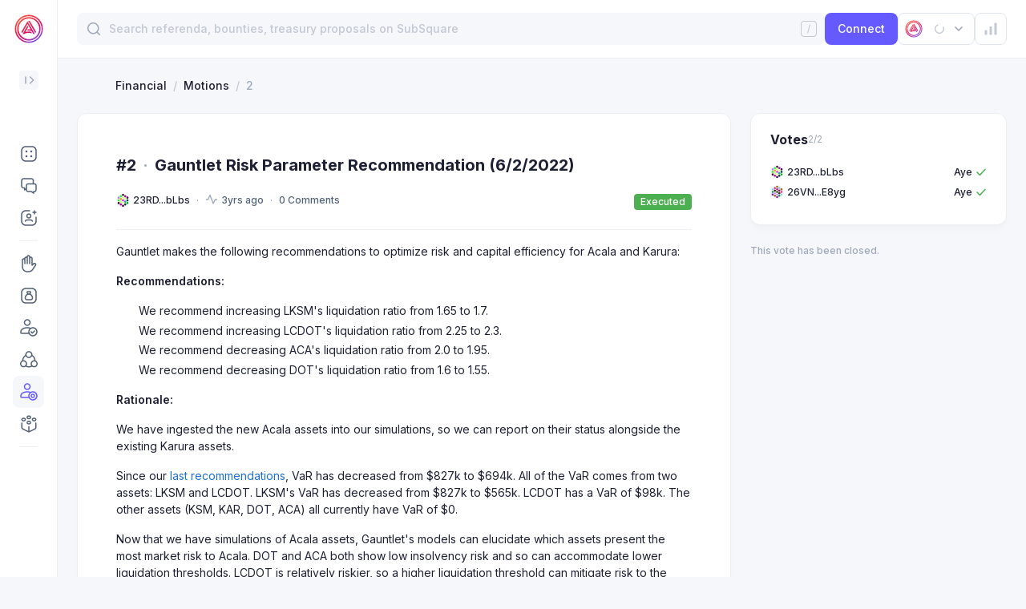

--- FILE ---
content_type: text/html; charset=utf-8
request_url: https://acala.subsquare.io/financial-council/motions/2
body_size: 26509
content:
<!DOCTYPE html><html><head><meta charSet="utf-8" data-next-head=""/><meta name="viewport" content="width=device-width, user-scalable=no" data-next-head=""/><title data-next-head="">Gauntlet Risk Parameter Recommendation (6/2/2022)</title><meta name="robots" content="index,follow" data-next-head=""/><meta name="googlebot" content="index,follow" data-next-head=""/><meta name="description" content="Gauntlet makes the following recommendations to optimize ris..." data-next-head=""/><meta name="twitter:card" content="summary_large_image" data-next-head=""/><meta name="twitter:site" content="@OpensquareN" data-next-head=""/><meta name="twitter:title" content="Gauntlet Risk Parameter Recommendation (6/2/2022)" data-next-head=""/><meta name="twitter:image" content="https://cdn.jsdelivr.net/gh/opensquare-network/subsquare-static/covers/acala.jpg" data-next-head=""/><meta property="og:title" content="Gauntlet Risk Parameter Recommendation (6/2/2022)" data-next-head=""/><meta property="og:description" content="Gauntlet makes the following recommendations to optimize ris..." data-next-head=""/><meta property="og:url" content="https://acala.subsquare.io/financial-council/motions/2" data-next-head=""/><meta property="og:type" content="website" data-next-head=""/><meta property="og:image" content="https://cdn.jsdelivr.net/gh/opensquare-network/subsquare-static/covers/acala.jpg" data-next-head=""/><meta property="og:image:width" content="1200" data-next-head=""/><meta property="og:image:height" content="628" data-next-head=""/><style>
                :root {--isDark: false;--textPrimary: rgba(30,33,52,1);--textSecondary: rgba(80,97,118,1);--textTertiary: rgba(157,169,187,1);--textDisabled: rgba(194,200,212,1);--textPrimaryContrast: rgba(255,255,255,1);--textSecondaryContrast: rgba(255,255,255,0.600);--textTertiaryContrast: rgba(255,255,255,0.300);--textDisabledContrast: rgba(255,255,255,0.150);--purple100: rgba(104,72,255,0.100);--purple300: rgba(104,72,255,0.400);--purple500: rgba(104,72,255,1);--green100: rgba(76,175,80,0.100);--green100Solid: #EDF7ED;--green300: rgba(76,175,80,0.400);--green500: rgba(76,175,80,1);--orange100: rgba(255,152,0,0.100);--orange300: rgba(255,152,0,0.400);--orange500: rgba(255,152,0,1);--pink100: rgba(232, 31, 102, 0.1);--pink500: #E81F66;--red100: rgba(244,67,54,0.100);--red100Solid: #FEECEB;--red300: rgba(244,67,54,0.400);--red500: rgba(244,67,54,1);--azure100: rgba(33,150,243,0.100);--azure300: rgba(33,150,243,0.400);--azure500: rgba(33,150,243,1);--blue100: rgba(15,111,255,0.100);--blue300: rgba(15,111,255,0.400);--blue500: rgba(15,111,255,1);--sapphire100: rgba(31,112,199,0.100);--sapphire300: rgba(31,112,199,0.400);--sapphire500: rgba(31,112,199,1);--gray100: var(--neutral200);--gray200: var(--neutral300);--gray400: var(--neutral500);--gray500: var(--textSecondary);--neutral100: rgba(255,255,255,1);--neutral100-80: rgba(255,255,255,0.8);--neutral200: rgba(246,247,250,1);--neutral200alpha: rgba(246,247,250,0.5);--neutral300: rgba(235,238,244,1);--neutral300-80: rgba(235,238,244,0.8);--neutral300-20: rgba(235,238,244,0.2);--neutral400: rgba(224,228,235,1);--neutral500: rgba(194,200,212,1);--tooltipBg: rgba(0,0,0,0.800);--theme100: var(--purple100);--theme300: var(--purple300);--theme500: var(--purple500);--navigationBg: var(--neutral100);--navigationActive: var(--neutral200);--navigationBorder: var(--neutral300);--navigationText: var(--textPrimary);--navigationTextTertiary: var(--textTertiary);--navigationIcon: var(--textSecondary);--shadow100: 0px 6px 7px rgba(30, 33, 52, 0.02),0px 1.34018px 1.56354px rgba(30, 33, 52, 0.0119221),0px 0.399006px 0.465507px rgba(30, 33, 52, 0.00807786);--shadow200: 0px 6px 22px rgba(30, 33, 52, 0.11), 0px 1.34018px 4.91399px rgba(30, 33, 52, 0.0655718), 0px 0.399006px 1.46302px rgba(30, 33, 52, 0.0444282);--pageBg: var(--neutral200)}
                :root {--theme100: rgba(100,90,255,0.10);--theme300: rgba(100,90,255,0.40);--theme500: rgba(100,90,255,1);--navigationBg: rgba(255,255,255,1);--navigationActive: rgba(246,247,250,1);--navigationBorder: rgba(235,238,244,1)}
                .dark:root {--isDark: true;--textPrimary: rgba(255,255,255,1);--textSecondary: rgba(255,255,255,0.500);--textTertiary: rgba(255,255,255,0.200);--textDisabled: rgba(255,255,255,0.150);--textPrimaryContrast: rgba(255,255,255,1);--textSecondaryContrast: rgba(255,255,255,0.600);--textTertiaryContrast: rgba(255,255,255,0.300);--textDisabledContrast: rgba(255,255,255,0.150);--purple100: rgba(104,72,255,0.100);--purple300: rgba(104,72,255,0.400);--purple500: rgba(104,72,255,1);--green100: rgba(76,175,80,0.100);--green100Solid: #253236;--green300: rgba(76,175,80,0.400);--green500: rgba(76,175,80,1);--orange100: rgba(255,152,0,0.100);--orange300: rgba(255,152,0,0.400);--orange500: rgba(255,152,0,1);--pink100: rgba(232, 31, 102, 0.1);--pink500: #E81F66;--red100: rgba(244,67,54,0.100);--red100Solid: #362733;--red300: rgba(244,67,54,0.400);--red500: rgba(244,67,54,1);--azure100: rgba(33,150,243,0.100);--azure300: rgba(33,150,243,0.400);--azure500: rgba(33,150,243,1);--blue100: rgba(15,111,255,0.100);--blue300: rgba(15,111,255,0.400);--blue500: rgba(15,111,255,1);--sapphire100: rgba(31,112,199,0.100);--sapphire300: rgba(31,112,199,0.400);--sapphire500: rgba(31,112,199,1);--gray100: var(--neutral200);--gray200: var(--neutral300);--gray400: var(--neutral500);--gray500: var(--textSecondary);--neutral100: rgba(33,36,51,1);--neutral100-80: rgba(33,36,51,0.8);--neutral200: #1E2130;--neutral200alpha: #1E213080;--neutral300: #282B3B;--neutral300-80: rgba(40,43,59,0.8);--neutral300-20: rgba(40,43,59,0.2);--neutral400: rgba(54,58,77,1);--neutral500: rgba(87,92,114,1);--tooltipBg: rgba(0,0,0,0.800);--theme100: var(--purple100);--theme300: var(--purple300);--theme500: var(--purple500);--navigationBg: var(--neutral100);--navigationActive: var(--neutral200);--navigationBorder: var(--neutral300);--navigationText: var(--textPrimaryContrast);--navigationTextTertiary: var(--textTertiaryContrast);--navigationIcon: var(--textSecondaryContrast);--shadow100: 0px 6px 7px rgba(30, 33, 52, 0.02),0px 1.34018px 1.56354px rgba(30, 33, 52, 0.0119221),0px 0.399006px 0.465507px rgba(30, 33, 52, 0.00807786);--shadow200: 0px 6px 22px rgba(30, 33, 52, 0.11), 0px 1.34018px 4.91399px rgba(30, 33, 52, 0.0655718), 0px 0.399006px 1.46302px rgba(30, 33, 52, 0.0444282);--pageBg: var(--neutral200)}
                .dark:root {--theme100: rgba(100,90,255,0.10);--theme300: rgba(100,90,255,0.40);--theme500: rgba(100,90,255,1);--navigationBg: rgba(33,36,51,1);--navigationActive: rgba(38,41,56,1);--navigationBorder: var(--neutral300)}

                body {
                  background-color: var(--pageBg);
                }
              </style><script>
                (function() {
                  var cookie = document.cookie;
                  var theme_mode = cookie.match(/theme-mode=([^;]+)/);
                  if (theme_mode) {
                    theme_mode = theme_mode[1];
                    if (!theme_mode || theme_mode === "system") {
                      if ("matchMedia" in window) {
                        var preferredDark = window.matchMedia(
                          "(prefers-color-scheme: dark)",
                        ).matches;
                        if (preferredDark) {
                          add_dark();
                        }
                      }
                    } else if (theme_mode === "dark") {
                      add_dark();
                    }

                    function add_dark() {
                      var root = document.documentElement;
                      root.classList.add("dark");
                    }
                  }
                })()
              </script><link rel="preload" href="/_next/static/css/5182cd0bd00074fa.css" as="style"/><link rel="stylesheet" href="/_next/static/css/5182cd0bd00074fa.css" data-n-g=""/><noscript data-n-css=""></noscript><script defer="" nomodule="" src="/_next/static/chunks/polyfills-42372ed130431b0a.js"></script><script defer="" src="/_next/static/chunks/89657.86372a17c3560550.js"></script><script defer="" src="/_next/static/chunks/63351.8a4cb2ad40609ac4.js"></script><script defer="" src="/_next/static/chunks/35395.43929898ffda91e9.js"></script><script defer="" src="/_next/static/chunks/28521.7022106faa6e3f4f.js"></script><script src="/_next/static/chunks/webpack-db572b556f92beea.js" defer=""></script><script src="/_next/static/chunks/framework-f06006f788ede780.js" defer=""></script><script src="/_next/static/chunks/main-e1715bd8df246c88.js" defer=""></script><script src="/_next/static/chunks/pages/_app-929280511cd0bba6.js" defer=""></script><script src="/_next/static/chunks/f92fad27-b19819c4ab10a229.js" defer=""></script><script src="/_next/static/chunks/82702-60869136e91e6e90.js" defer=""></script><script src="/_next/static/chunks/58302-26da621dd88eceac.js" defer=""></script><script src="/_next/static/chunks/20413-fa9e73559db292a8.js" defer=""></script><script src="/_next/static/chunks/56591-5e581bc6d3b69c14.js" defer=""></script><script src="/_next/static/chunks/86098-ae257443d1a01eb7.js" defer=""></script><script src="/_next/static/chunks/1377-679a7cd9098db41a.js" defer=""></script><script src="/_next/static/chunks/53203-504f2c785f967940.js" defer=""></script><script src="/_next/static/chunks/56524-6de9335ee043ce75.js" defer=""></script><script src="/_next/static/chunks/21712-df4fe5908afe6186.js" defer=""></script><script src="/_next/static/chunks/85941-602807946d2b5d87.js" defer=""></script><script src="/_next/static/chunks/66720-c1d04d5f11d9fa3d.js" defer=""></script><script src="/_next/static/chunks/31438-35b19ffed68e7d0d.js" defer=""></script><script src="/_next/static/chunks/54484-04e525efe16590ed.js" defer=""></script><script src="/_next/static/chunks/89511-73e08f75656076c4.js" defer=""></script><script src="/_next/static/chunks/5995-27add0dd1a300bc6.js" defer=""></script><script src="/_next/static/chunks/80267-f7202d6c556dd444.js" defer=""></script><script src="/_next/static/chunks/72066-2c8ff6a8da582a87.js" defer=""></script><script src="/_next/static/chunks/5698-db8602f4e7403f12.js" defer=""></script><script src="/_next/static/chunks/95058-dedfd4841f21d22b.js" defer=""></script><script src="/_next/static/chunks/42820-54015b69be9ee4b6.js" defer=""></script><script src="/_next/static/chunks/23939-85e2d44cb1053e17.js" defer=""></script><script src="/_next/static/chunks/35024-d18bcfd9f9430c6d.js" defer=""></script><script src="/_next/static/chunks/1828-8752ccc410733efa.js" defer=""></script><script src="/_next/static/chunks/43762-e5cf08f94f0a559c.js" defer=""></script><script src="/_next/static/chunks/40948-83d9ba29dcfd99bd.js" defer=""></script><script src="/_next/static/chunks/50559-efee19cf24d35a29.js" defer=""></script><script src="/_next/static/chunks/60378-33e3892e9288ccfe.js" defer=""></script><script src="/_next/static/chunks/61223-e0be160a0923abaf.js" defer=""></script><script src="/_next/static/chunks/pages/financial-council/motions/%5Bid%5D-0d18f7640c7daa67.js" defer=""></script><script src="/_next/static/jOZUIRF7w8qg6mHuMgFwB/_buildManifest.js" defer=""></script><script src="/_next/static/jOZUIRF7w8qg6mHuMgFwB/_ssgManifest.js" defer=""></script><style data-styled="" data-styled-version="5.3.9">.dVqumE > path{stroke:var(--textDisabled);}/*!sc*/
data-styled.g1[id="sc-2cb66ca4-0"]{content:"dVqumE,"}/*!sc*/
.lktJkD{background:var(--neutral100);border:1px solid var(--neutral300);box-shadow:var(--shadow100);border-radius:12px;}/*!sc*/
data-styled.g2[id="sc-45fa010c-0"]{content:"lktJkD,"}/*!sc*/
.kaoIBy{display:-webkit-box;display:-webkit-flex;display:-ms-flexbox;display:flex;-webkit-align-items:center;-webkit-box-align:center;-ms-flex-align:center;align-items:center;}/*!sc*/
data-styled.g3[id="sc-f8d83a78-0"]{content:"kaoIBy,"}/*!sc*/
.jyAWt{background:var(--green500);}/*!sc*/
data-styled.g14[id="sc-812b24d4-3"]{content:"jyAWt,"}/*!sc*/
.DZmk{box-shadow:var(--shadow100);border-radius:12px;padding:24px;}/*!sc*/
data-styled.g18[id="sc-39010a92-0"]{content:"DZmk,"}/*!sc*/
.cWMGbD{height:1px;background:var(--neutral300);margin:px 0;}/*!sc*/
data-styled.g21[id="sc-e079d04a-0"]{content:"cWMGbD,"}/*!sc*/
.ivjYjd{display:-webkit-box;display:-webkit-flex;display:-ms-flexbox;display:flex;margin-right:clamp(4px,calc((1em - 12px) * 9999),8px);}/*!sc*/
.ivjYjd svg circle:first-child{fill:var(--neutral200);}/*!sc*/
data-styled.g31[id="sc-cbc2fef8-0"]{content:"ivjYjd,"}/*!sc*/
.AOkEp{max-width:100%;}/*!sc*/
.AOkEp a:hover{-webkit-text-decoration:underline;text-decoration:underline;}/*!sc*/
data-styled.g32[id="sc-cbc2fef8-1"]{content:"AOkEp,"}/*!sc*/
.dMbWtb{position:relative;}/*!sc*/
data-styled.g42[id="sc-1a9c53fa-0"]{content:"dMbWtb,"}/*!sc*/
.kLWVRd > :first-child{-webkit-align-items:baseline;-webkit-box-align:baseline;-ms-flex-align:baseline;align-items:baseline;gap:8px;font-style:normal;font-weight:bold;font-size:16px;line-height:16px;}/*!sc*/
.kLWVRd > :last-child{display:-webkit-box;display:-webkit-flex;display:-ms-flexbox;display:flex;-webkit-align-items:center;-webkit-box-align:center;-ms-flex-align:center;align-items:center;}/*!sc*/
data-styled.g75[id="sc-c31cde8b-1"]{content:"kLWVRd,"}/*!sc*/
.lXpaf{width:40px;height:40px;background-color:var(--neutral100);border-width:1px;border-style:solid;border-color:var(--neutral400);color:var(--textPrimary);border-radius:8px;display:-webkit-box;display:-webkit-flex;display:-ms-flexbox;display:flex;-webkit-align-items:center;-webkit-box-align:center;-ms-flex-align:center;align-items:center;-webkit-box-pack:center;-webkit-justify-content:center;-ms-flex-pack:center;justify-content:center;cursor:pointer;}/*!sc*/
.lXpaf > img{width:24px;height:24px;}/*!sc*/
.lXpaf:hover{border-color:var(--neutral500);}/*!sc*/
data-styled.g80[id="sc-ab4afece-1"]{content:"lXpaf,"}/*!sc*/
.hKpFzd circle:first-child{fill:var(--neutral300);}/*!sc*/
data-styled.g98[id="sc-9f17a9fe-0"]{content:"hKpFzd,"}/*!sc*/
.hRfoWu{font-weight:400;font-size:12px;line-height:16px;color:var(--textTertiary);}/*!sc*/
data-styled.g142[id="sc-c630e2b4-0"]{content:"hRfoWu,"}/*!sc*/
.fxTOxU{display:-webkit-inline-box;display:-webkit-inline-flex;display:-ms-inline-flexbox;display:inline-flex;}/*!sc*/
data-styled.g145[id="sc-8730d125-0"]{content:"fxTOxU,"}/*!sc*/
.gmpKYV{white-space:nowrap;display:-webkit-box;display:-webkit-flex;display:-ms-flexbox;display:flex;-webkit-align-items:center;-webkit-box-align:center;-ms-flex-align:center;align-items:center;color:var(--textPrimary);}/*!sc*/
.gmpKYV > span{margin-left:4px;}/*!sc*/
data-styled.g146[id="sc-3448f1c-0"]{content:"gmpKYV,"}/*!sc*/
.dhXYom{margin-top:16px;padding:8px 0;}/*!sc*/
.dhXYom > :not(:first-child){margin-top:8px;}/*!sc*/
data-styled.g147[id="sc-d299d424-0"]{content:"dhXYom,"}/*!sc*/
.dtPeqx{display:-webkit-box;display:-webkit-flex;display:-ms-flexbox;display:flex;-webkit-align-items:center;-webkit-box-align:center;-ms-flex-align:center;align-items:center;-webkit-box-pack:justify;-webkit-justify-content:space-between;-ms-flex-pack:justify;justify-content:space-between;font-size:12px;line-height:100%;color:var(--textSecondary);}/*!sc*/
data-styled.g149[id="sc-d299d424-2"]{content:"dtPeqx,"}/*!sc*/
.enQkSo{display:-webkit-box;display:-webkit-flex;display:-ms-flexbox;display:flex;-webkit-align-items:center;-webkit-box-align:center;-ms-flex-align:center;align-items:center;gap:8px;}/*!sc*/
data-styled.g150[id="sc-d299d424-3"]{content:"enQkSo,"}/*!sc*/
.ghpTfU{display:-webkit-box;display:-webkit-flex;display:-ms-flexbox;display:flex;-webkit-align-items:center;-webkit-box-align:center;-ms-flex-align:center;align-items:center;font-size:12px;color:var(--textSecondary);}/*!sc*/
.ghpTfU svg{margin-right:4px;}/*!sc*/
.ghpTfU svg path{stroke:var(--textTertiary);}/*!sc*/
.ghpTfU .elapseIcon > *{margin-left:8px;}/*!sc*/
data-styled.g184[id="sc-4b32e933-4"]{content:"ghpTfU,"}/*!sc*/
.hplhJt{font-size:12px;color:var(--textSecondary);}/*!sc*/
.hplhJt svg{margin-right:4px;}/*!sc*/
.hplhJt svg path{stroke:var(--textTertiary);}/*!sc*/
data-styled.g192[id="sc-f2d303cf-0"]{content:"hplhJt,"}/*!sc*/
.bDlzIJ{-webkit-align-items:flex-start;-webkit-box-align:flex-start;-ms-flex-align:flex-start;align-items:flex-start;-webkit-flex-wrap:wrap;-ms-flex-wrap:wrap;flex-wrap:wrap;color:var(--textSecondary);}/*!sc*/
data-styled.g198[id="sc-161d0b98-0"]{content:"bDlzIJ,"}/*!sc*/
.gWjlHy{position:relative;display:-webkit-box;display:-webkit-flex;display:-ms-flexbox;display:flex;}/*!sc*/
.gWjlHy svg rect{fill:var(--textTertiary);}/*!sc*/
.gWjlHy svg path{fill:var(--textTertiary);}/*!sc*/
.gWjlHy:hover{color:var(--textSecondary);}/*!sc*/
.gWjlHy:hover svg rect{fill:var(--textSecondary);}/*!sc*/
.gWjlHy:hover svg path{fill:var(--textSecondary);}/*!sc*/
data-styled.g201[id="sc-1b84be9d-0"]{content:"gWjlHy,"}/*!sc*/
.jnPsDF{font-size:12px;line-height:140%;color:var(--textTertiary);}/*!sc*/
.jnPsDF > span{color:var(--theme500);cursor:pointer;}/*!sc*/
data-styled.g239[id="sc-5eaea393-0"]{content:"jnPsDF,"}/*!sc*/
.jdtxFM:hover .edit{display:block;}/*!sc*/
data-styled.g250[id="sc-46a3334-0"]{content:"jdtxFM,"}/*!sc*/
</style></head><body><svg class="absolute w-0 h-0 opacity-0 pointer-events-none" aria-hidden="true"><symbol xmlns="http://www.w3.org/2000/svg" viewBox="0 0 24 24" id="asset-icon-bnc"><defs><style> .cls-1{fill:url(#gradient_bnc_20);} </style><linearGradient id="gradient_bnc_20" x1="12.69" y1="8" x2="12.69" y2="17" gradientUnits="userSpaceOnUse"><stop offset="0" stop-color="#77e8d0"></stop><stop offset="0.27" stop-color="#67b8f7"></stop><stop offset="0.59" stop-color="#b057b7"></stop><stop offset="0.8" stop-color="#db576a"></stop><stop offset="1" stop-color="#f0af45"></stop></linearGradient></defs><circle cx="12" cy="12" r="12"></circle><polygon class="cls-1" points="19.21 8 15.9 8 6.18 17 12.68 17 19.21 8"></polygon></symbol></svg><div id="__next"><div class="min-h-screen flex bg-pageBg max-sm:flex-col"><section class="sticky top-0 max-h-screen z-50"><nav class="w-[72px] border-r border-neutral300 max-w-[300px] max-sm:hidden h-full overflow-y-scroll bg-navigationBg dark:bg-neutral100 text-navigationText scrollbar-hidden"><div><div class="relative p-4 flex"><a class="z-[1]" href="/"><svg width="40" height="40" viewBox="0 0 40 40" fill="none" xmlns="http://www.w3.org/2000/svg" class="dark:hidden"><path d="M19.8793 22.2131C19.1692 22.2131 18.4785 22.2724 17.8104 22.3856L18.8393 20.6034C19.1867 20.5805 19.5344 20.569 19.8793 20.569C20.6873 20.569 21.5094 20.6356 22.3042 20.7632L18.3089 13.8429L11.6578 25.3629L10.7073 23.7166L18.2939 10.5762L18.3095 10.6033L18.3245 10.5774L27.48 26.4351H25.579L23.4391 22.7289C22.3242 22.3926 21.1323 22.2131 19.8793 22.2131Z" fill="url(#paint0_linear_1514_56796)"></path><path d="M28.0715 25.391L19.2075 10.0381H21.1086L29.0221 23.7446L28.0715 25.391Z" fill="url(#paint1_linear_1514_56796)"></path><path d="M19.274 17.6122L15.6342 23.9163C16.9366 23.5234 18.4696 23.348 19.9159 23.348C20.0328 23.348 20.1501 23.3494 20.2674 23.3522C21.0891 23.3716 21.9191 23.4585 22.7144 23.607L23.9288 25.7103C22.6857 25.2582 21.3403 24.9922 19.9159 24.9922C17.8094 24.9922 15.8747 25.5132 14.1899 26.4196L14.2164 26.3722L14.18 26.4351H12.2791L18.3235 15.9658L19.274 17.6122Z" fill="url(#paint2_linear_1514_56796)"></path><path fill-rule="evenodd" clip-rule="evenodd" d="M19.9998 34.6432C28.0868 34.6432 34.6426 28.0873 34.6426 20.0003C34.6426 11.9133 28.0868 5.35742 19.9998 5.35742C11.9128 5.35742 5.35693 11.9133 5.35693 20.0003C5.35693 28.0873 11.9128 34.6432 19.9998 34.6432ZM20.0355 32.8575C27.156 32.8575 32.9283 27.0851 32.9283 19.9646C32.9283 12.844 27.156 7.07171 20.0355 7.07171C12.915 7.07171 7.14265 12.844 7.14265 19.9646C7.14265 27.0851 12.915 32.8575 20.0355 32.8575Z" fill="url(#paint3_linear_1514_56796)"></path><path fill-rule="evenodd" clip-rule="evenodd" d="M20 37.5C29.665 37.5 37.5 29.665 37.5 20C37.5 10.335 29.665 2.5 20 2.5C10.335 2.5 2.5 10.335 2.5 20C2.5 29.665 10.335 37.5 20 37.5ZM20.0714 35.8571C28.829 35.8571 35.9286 28.7576 35.9286 20C35.9286 11.2424 28.829 4.14286 20.0714 4.14286C11.3138 4.14286 4.21429 11.2424 4.21429 20C4.21429 28.7576 11.3138 35.8571 20.0714 35.8571Z" fill="url(#paint4_linear_1514_56796)"></path><defs><linearGradient id="paint0_linear_1514_56796" x1="33" y1="36.4641" x2="12.5358" y2="5.10692" gradientUnits="userSpaceOnUse"><stop offset="0.0076157" stop-color="#645AFF"></stop><stop offset="0.484678" stop-color="#E40C5B"></stop><stop offset="1" stop-color="#FF4C3B"></stop></linearGradient><linearGradient id="paint1_linear_1514_56796" x1="32.9999" y1="36.4644" x2="12.5357" y2="5.10727" gradientUnits="userSpaceOnUse"><stop offset="0.0076157" stop-color="#645AFF"></stop><stop offset="0.484678" stop-color="#E40C5B"></stop><stop offset="1" stop-color="#FF4C3B"></stop></linearGradient><linearGradient id="paint2_linear_1514_56796" x1="33" y1="36.464" x2="12.5358" y2="5.10688" gradientUnits="userSpaceOnUse"><stop offset="0.0076157" stop-color="#645AFF"></stop><stop offset="0.484678" stop-color="#E40C5B"></stop><stop offset="1" stop-color="#FF4C3B"></stop></linearGradient><linearGradient id="paint3_linear_1514_56796" x1="32.9997" y1="36.4646" x2="12.5355" y2="5.10743" gradientUnits="userSpaceOnUse"><stop offset="0.0076157" stop-color="#645AFF"></stop><stop offset="0.484678" stop-color="#E40C5B"></stop><stop offset="1" stop-color="#FF4C3B"></stop></linearGradient><linearGradient id="paint4_linear_1514_56796" x1="33" y1="36.4643" x2="12.5357" y2="5.10715" gradientUnits="userSpaceOnUse"><stop offset="0.0076157" stop-color="#645AFF"></stop><stop offset="0.484678" stop-color="#E40C5B"></stop><stop offset="1" stop-color="#FF4C3B"></stop></linearGradient></defs></svg><svg width="40" height="40" viewBox="0 0 40 40" fill="none" xmlns="http://www.w3.org/2000/svg" class="hidden dark:block"><path d="M19.8793 22.2131C19.1692 22.2131 18.4785 22.2724 17.8104 22.3856L18.8393 20.6034C19.1867 20.5805 19.5344 20.569 19.8793 20.569C20.6873 20.569 21.5094 20.6356 22.3042 20.7632L18.3089 13.8429L11.6578 25.3629L10.7073 23.7166L18.2939 10.5762L18.3095 10.6033L18.3245 10.5774L27.48 26.4351H25.579L23.4391 22.7289C22.3242 22.3926 21.1323 22.2131 19.8793 22.2131Z" fill="url(#paint0_linear_1514_56844)"></path><path d="M28.0715 25.391L19.2075 10.0381H21.1086L29.0221 23.7446L28.0715 25.391Z" fill="url(#paint1_linear_1514_56844)"></path><path d="M19.274 17.6122L15.6342 23.9163C16.9366 23.5234 18.4696 23.348 19.9159 23.348C20.0328 23.348 20.1501 23.3494 20.2674 23.3522C21.0891 23.3716 21.9191 23.4585 22.7144 23.607L23.9288 25.7103C22.6857 25.2582 21.3403 24.9922 19.9159 24.9922C17.8094 24.9922 15.8747 25.5132 14.1899 26.4196L14.2164 26.3722L14.18 26.4351H12.2791L18.3235 15.9658L19.274 17.6122Z" fill="url(#paint2_linear_1514_56844)"></path><path fill-rule="evenodd" clip-rule="evenodd" d="M19.9998 34.6432C28.0868 34.6432 34.6426 28.0873 34.6426 20.0003C34.6426 11.9133 28.0868 5.35742 19.9998 5.35742C11.9128 5.35742 5.35693 11.9133 5.35693 20.0003C5.35693 28.0873 11.9128 34.6432 19.9998 34.6432ZM20.0355 32.8575C27.156 32.8575 32.9283 27.0851 32.9283 19.9646C32.9283 12.844 27.156 7.07171 20.0355 7.07171C12.915 7.07171 7.14265 12.844 7.14265 19.9646C7.14265 27.0851 12.915 32.8575 20.0355 32.8575Z" fill="url(#paint3_linear_1514_56844)"></path><path fill-rule="evenodd" clip-rule="evenodd" d="M20 37.5C29.665 37.5 37.5 29.665 37.5 20C37.5 10.335 29.665 2.5 20 2.5C10.335 2.5 2.5 10.335 2.5 20C2.5 29.665 10.335 37.5 20 37.5ZM20.0714 35.8571C28.829 35.8571 35.9286 28.7576 35.9286 20C35.9286 11.2424 28.829 4.14286 20.0714 4.14286C11.3138 4.14286 4.21429 11.2424 4.21429 20C4.21429 28.7576 11.3138 35.8571 20.0714 35.8571Z" fill="url(#paint4_linear_1514_56844)"></path><defs><linearGradient id="paint0_linear_1514_56844" x1="33" y1="36.4641" x2="12.5358" y2="5.10692" gradientUnits="userSpaceOnUse"><stop offset="0.0076157" stop-color="#645AFF"></stop><stop offset="0.484678" stop-color="#E40C5B"></stop><stop offset="1" stop-color="#FF4C3B"></stop></linearGradient><linearGradient id="paint1_linear_1514_56844" x1="32.9999" y1="36.4644" x2="12.5357" y2="5.10727" gradientUnits="userSpaceOnUse"><stop offset="0.0076157" stop-color="#645AFF"></stop><stop offset="0.484678" stop-color="#E40C5B"></stop><stop offset="1" stop-color="#FF4C3B"></stop></linearGradient><linearGradient id="paint2_linear_1514_56844" x1="33" y1="36.464" x2="12.5358" y2="5.10688" gradientUnits="userSpaceOnUse"><stop offset="0.0076157" stop-color="#645AFF"></stop><stop offset="0.484678" stop-color="#E40C5B"></stop><stop offset="1" stop-color="#FF4C3B"></stop></linearGradient><linearGradient id="paint3_linear_1514_56844" x1="32.9997" y1="36.4646" x2="12.5355" y2="5.10743" gradientUnits="userSpaceOnUse"><stop offset="0.0076157" stop-color="#645AFF"></stop><stop offset="0.484678" stop-color="#E40C5B"></stop><stop offset="1" stop-color="#FF4C3B"></stop></linearGradient><linearGradient id="paint4_linear_1514_56844" x1="33" y1="36.4643" x2="12.5357" y2="5.10715" gradientUnits="userSpaceOnUse"><stop offset="0.0076157" stop-color="#645AFF"></stop><stop offset="0.484678" stop-color="#E40C5B"></stop><stop offset="1" stop-color="#FF4C3B"></stop></linearGradient></defs></svg></a></div><div class="py-4 px-6 flex justify-between h-[84px]"><a href="/"><div class="hidden"><h2 class="text20BoldLogo max-sm:text-[20px] max-sm:font-[28px]">Acala</h2><div class="text12Medium mt-1 max-sm:mt-0 text-navigationTextTertiary">Governance by Subsquare</div></div></a><div><button class="w-6 h-6 bg-navigationActive rounded [&amp;_svg_path]:stroke-navigationTextTertiary"><svg width="24" height="24" viewBox="0 0 24 24" fill="none" xmlns="http://www.w3.org/2000/svg" class="rotate-180"><path d="M10.3999 8L6.3999 12L10.3999 16M15.9999 8V16" stroke="currentColor" stroke-width="1.5" stroke-linecap="round" stroke-linejoin="round"></path></svg></button></div></div></div><div class="p-4"><ul><li><div class="flex w-full" data-state="closed"><a target="_self" class="w-full" href="/"><div role="button" class="group/menu-item text-navigationText w-full h-10 flex px-2 py-2.5 gap-x-2.5 items-center rounded-lg cursor-pointer text14Medium hover:text-theme500"><span class="w-6 h-6 inline-flex items-center [&amp;_svg]:text-navigationIcon"><svg width="24" height="24" viewBox="0 0 24 24" fill="none" xmlns="http://www.w3.org/2000/svg"><path fill-rule="evenodd" clip-rule="evenodd" d="M2.24634 7.99634C2.24634 4.8207 4.8207 2.24634 7.99634 2.24634H16.0038C19.1795 2.24634 21.7538 4.8207 21.7538 7.99634V16.0038C21.7538 19.1795 19.1795 21.7538 16.0038 21.7538H7.99634C4.8207 21.7538 2.24634 19.1795 2.24634 16.0038V7.99634ZM7.99634 3.74634C5.64913 3.74634 3.74634 5.64913 3.74634 7.99634V16.0038C3.74634 18.351 5.64913 20.2538 7.99634 20.2538H16.0038C18.351 20.2538 20.2538 18.351 20.2538 16.0038V7.99634C20.2538 5.64913 18.351 3.74634 16.0038 3.74634H7.99634ZM7.74858 8.99884C7.74858 8.30837 8.30832 7.74863 8.99879 7.74863C9.68926 7.74863 10.249 8.30837 10.249 8.99884C10.249 9.68931 9.68926 10.249 8.99879 10.249C8.30832 10.249 7.74858 9.68931 7.74858 8.99884ZM15.0013 7.74863C14.3108 7.74863 13.7511 8.30837 13.7511 8.99884C13.7511 9.68931 14.3108 10.249 15.0013 10.249C15.6918 10.249 16.2515 9.68931 16.2515 8.99884C16.2515 8.30837 15.6918 7.74863 15.0013 7.74863ZM7.74858 15.0013C7.74858 14.3109 8.30832 13.7511 8.99879 13.7511C9.68926 13.7511 10.249 14.3109 10.249 15.0013C10.249 15.6918 9.68926 16.2515 8.99879 16.2515C8.30832 16.2515 7.74858 15.6918 7.74858 15.0013ZM15.0013 13.7511C14.3108 13.7511 13.7511 14.3109 13.7511 15.0013C13.7511 15.6918 14.3108 16.2515 15.0013 16.2515C15.6918 16.2515 16.2515 15.6918 16.2515 15.0013C16.2515 14.3109 15.6918 13.7511 15.0013 13.7511Z" fill="currentColor"></path></svg></span><span class="w-full justify-between items-center hidden"><span class="w-full text14Medium">Overview<!-- --> </span><span></span></span></div></a></div></li><li><div class="flex w-full" data-state="closed"><a target="_self" class="w-full" href="/discussions"><div role="button" class="group/menu-item text-navigationText w-full h-10 flex px-2 py-2.5 gap-x-2.5 items-center rounded-lg cursor-pointer text14Medium hover:text-theme500"><span class="w-6 h-6 inline-flex items-center [&amp;_svg]:text-navigationIcon"><svg width="24" height="24" viewBox="0 0 24 24" fill="none" xmlns="http://www.w3.org/2000/svg"><path fill-rule="evenodd" clip-rule="evenodd" d="M5.435 2.25C3.67579 2.25 2.25 3.67579 2.25 5.435V12.131C2.25 13.8902 3.67579 15.316 5.435 15.316H5.902V17C5.902 17.2766 6.05422 17.5307 6.29807 17.6612C6.54192 17.7918 6.83782 17.7775 7.06796 17.6241L8.25 16.8362V17C8.25 18.5192 9.48079 19.75 11 19.75H14.7729L17.584 21.624C17.8141 21.7775 18.11 21.7918 18.3539 21.6613C18.5978 21.5307 18.75 21.2766 18.75 21V19.75H19C20.5192 19.75 21.75 18.5192 21.75 17V11.5C21.75 9.98079 20.5192 8.75 19 8.75H18.359V5.435C18.359 3.67579 16.9332 2.25 15.174 2.25H5.435ZM17.6078 10.25C17.6082 10.25 17.6086 10.25 17.609 10.25C17.6094 10.25 17.6098 10.25 17.6102 10.25H19C19.6908 10.25 20.25 10.8092 20.25 11.5V17C20.25 17.6908 19.6908 18.25 19 18.25H18C17.5858 18.25 17.25 18.5858 17.25 19V19.5986L15.416 18.376C15.2928 18.2938 15.1481 18.25 15 18.25H11C10.3092 18.25 9.75 17.6908 9.75 17V15.4453C9.75011 15.438 9.75011 15.4307 9.75 15.4234V11.5C9.75 10.8092 10.3092 10.25 11 10.25H17.6078ZM16.859 8.75V5.435C16.859 4.50421 16.1048 3.75 15.174 3.75H5.435C4.50421 3.75 3.75 4.50421 3.75 5.435V12.131C3.75 13.0618 4.50421 13.816 5.435 13.816H6.652C7.06621 13.816 7.402 14.1518 7.402 14.566V15.5988L8.25 15.0336V11.5C8.25 9.98079 9.48079 8.75 11 8.75H16.859Z" fill="currentColor"></path></svg></span><span class="w-full justify-between items-center hidden"><span class="w-full text14Medium">Discussions<!-- --> </span><span></span></span></div></a></div></li><li><div class="flex w-full" data-state="closed"><a target="_self" class="w-full" href="/delegation"><div role="button" class="group/menu-item text-navigationText w-full h-10 flex px-2 py-2.5 gap-x-2.5 items-center rounded-lg cursor-pointer text14Medium hover:text-theme500"><span class="w-6 h-6 inline-flex items-center [&amp;_svg]:text-navigationIcon"><svg width="24" height="24" viewBox="0 0 24 24" fill="none" xmlns="http://www.w3.org/2000/svg"><path fill-rule="evenodd" clip-rule="evenodd" d="M8 3.75C5.65279 3.75 3.75 5.65279 3.75 8V16C3.75 18.3472 5.65279 20.25 8 20.25H16C18.3472 20.25 20.25 18.3472 20.25 16V11C20.25 10.5858 20.5858 10.25 21 10.25C21.4142 10.25 21.75 10.5858 21.75 11V16C21.75 19.1756 19.1756 21.75 16 21.75H8C4.82436 21.75 2.25 19.1756 2.25 16V8C2.25 4.82436 4.82436 2.25 8 2.25H13C13.4142 2.25 13.75 2.58579 13.75 3C13.75 3.41421 13.4142 3.75 13 3.75H8ZM16.25 5.00098C16.25 4.58676 16.5858 4.25098 17 4.25098H18.249V3C18.249 2.58579 18.5848 2.25 18.999 2.25C19.4132 2.25 19.749 2.58579 19.749 3V4.25098H21C21.4142 4.25098 21.75 4.58676 21.75 5.00098C21.75 5.41519 21.4142 5.75098 21 5.75098H19.749V7C19.749 7.41421 19.4132 7.75 18.999 7.75C18.5848 7.75 18.249 7.41421 18.249 7V5.75098H17C16.5858 5.75098 16.25 5.41519 16.25 5.00098ZM12 7.75C11.0335 7.75 10.25 8.5335 10.25 9.5C10.25 10.4665 11.0335 11.25 12 11.25C12.9665 11.25 13.75 10.4665 13.75 9.5C13.75 8.5335 12.9665 7.75 12 7.75ZM8.75 9.5C8.75 7.70507 10.2051 6.25 12 6.25C13.7949 6.25 15.25 7.70507 15.25 9.5C15.25 11.2949 13.7949 12.75 12 12.75C10.2051 12.75 8.75 11.2949 8.75 9.5ZM9.78894 13.75H9.78859C8.49703 13.7506 7.32854 14.5163 6.81247 15.7003C6.64697 16.08 6.82061 16.522 7.20032 16.6875C7.58003 16.853 8.02202 16.6794 8.18753 16.2997C8.46523 15.6626 9.09395 15.2505 9.78894 15.25H9.78929H14.2107H14.2108H14.2111C14.906 15.2505 15.5348 15.6626 15.8125 16.2997C15.978 16.6794 16.42 16.853 16.7997 16.6875C17.1794 16.522 17.353 16.08 17.1875 15.7003C16.6715 14.5163 15.503 13.7506 14.2114 13.75H14.2111H9.78894Z" fill="currentColor"></path></svg></span><span class="w-full justify-between items-center hidden"><span class="w-full text14Medium">Delegation<!-- --> </span><span></span></span></div></a></div></li><hr class="border-navigationBorder my-2 mx-2"/><ul><li><a data-state="closed"><div role="button" class="group/menu-item text-navigationText w-full h-10 flex px-2 py-2.5 gap-x-2.5 items-center rounded-lg cursor-pointer text14Medium hover:text-theme500"><span class="w-6 h-6 inline-flex items-center [&amp;_svg]:text-navigationIcon"><svg width="24" height="24" viewBox="0 0 24 24" fill="none" xmlns="http://www.w3.org/2000/svg"><path fill-rule="evenodd" clip-rule="evenodd" d="M11.5 2.75C11.0862 2.75 10.75 3.08621 10.75 3.5V5.5V12C10.75 12.4142 10.4142 12.75 10 12.75C9.58579 12.75 9.25 12.4142 9.25 12V5.5C9.25 5.08621 8.91379 4.75 8.5 4.75C8.08621 4.75 7.75 5.08621 7.75 5.5V7.5V12C7.75 12.4142 7.41421 12.75 7 12.75C6.58579 12.75 6.25 12.4142 6.25 12V7.5C6.25 7.08621 5.91379 6.75 5.5 6.75C5.08621 6.75 4.75 7.08621 4.75 7.5V11V16C4.75 18.8998 7.10021 21.25 10 21.25H11.789C13.544 21.25 15.183 20.3725 16.157 18.912L16.157 18.9119L19.669 13.644L19.6691 13.6437C19.8816 13.3252 19.8398 12.9005 19.5687 12.6293C19.2546 12.3152 18.7454 12.3152 18.4313 12.6293L16.5303 14.5303C16.3158 14.7448 15.9932 14.809 15.713 14.6929C15.4327 14.5768 15.25 14.3033 15.25 14V11V5.5C15.25 5.08621 14.9138 4.75 14.5 4.75C14.0862 4.75 13.75 5.08621 13.75 5.5V12C13.75 12.4142 13.4142 12.75 13 12.75C12.5858 12.75 12.25 12.4142 12.25 12V5.5V3.5C12.25 3.08621 11.9138 2.75 11.5 2.75ZM13.7468 3.37927C13.684 2.19314 12.7017 1.25 11.5 1.25C10.2983 1.25 9.31597 2.19314 9.25319 3.37927C9.01768 3.29557 8.76414 3.25 8.5 3.25C7.29829 3.25 6.31597 4.19314 6.25319 5.37927C6.01768 5.29557 5.76414 5.25 5.5 5.25C4.25779 5.25 3.25 6.25779 3.25 7.5V11V16C3.25 19.7282 6.27179 22.75 10 22.75H11.789C14.0459 22.75 16.153 21.6215 17.405 19.7441L17.405 19.744L20.9169 14.4763L20.917 14.476C21.5264 13.5626 21.4061 12.3455 20.6293 11.5687C19.7294 10.6688 18.2706 10.6688 17.3707 11.5687L16.75 12.1893V11V5.5C16.75 4.25779 15.7422 3.25 14.5 3.25C14.2359 3.25 13.9823 3.29557 13.7468 3.37927Z" fill="currentColor"></path></svg></span><span class="w-full justify-between items-center hidden"><span class="w-full text14Medium">Democracy<!-- --> </span><span><span><svg width="24" height="24" viewBox="0 0 24 24" fill="none" xmlns="http://www.w3.org/2000/svg" class="[&amp;_path]:stroke-navigationTextTertiary"><path d="M8 10L12 14L16 10" stroke="currentColor" stroke-width="1.5" stroke-linecap="round" stroke-linejoin="round"></path></svg></span></span></span></div></a></li><ul class="hidden pl-10 pb-2"><li class="w-full flex items-center"><div class="ml-1 w-1 h-1 rounded-full bg-textSecondary"></div><a target="_self" class="w-full" href="/democracy/referenda"><div role="button" class="group/menu-item text-navigationText w-full h-10 flex px-2 py-2.5 gap-x-2.5 items-center rounded-lg cursor-pointer text14Medium hover:text-theme500 bg-transparent"><span class="w-full inline-flex justify-between items-center"><span class="w-full text14Medium">Referenda<!-- --> </span><span></span></span></div></a></li><li class="w-full flex items-center"><div class="ml-1 w-1 h-1 rounded-full bg-textSecondary"></div><a target="_self" class="w-full" href="/democracy/proposals"><div role="button" class="group/menu-item text-navigationText w-full h-10 flex px-2 py-2.5 gap-x-2.5 items-center rounded-lg cursor-pointer text14Medium hover:text-theme500 bg-transparent"><span class="w-full inline-flex justify-between items-center"><span class="w-full text14Medium">Public Proposals<!-- --> </span><span></span></span></div></a></li><li class="w-full flex items-center"><div class="ml-1 w-1 h-1 rounded-full bg-textSecondary"></div><a target="_self" class="w-full" href="/democracy/externals"><div role="button" class="group/menu-item text-navigationText w-full h-10 flex px-2 py-2.5 gap-x-2.5 items-center rounded-lg cursor-pointer text14Medium hover:text-theme500 bg-transparent"><span class="w-full inline-flex justify-between items-center"><span class="w-full text14Medium">External Proposals<!-- --> </span><span></span></span></div></a></li></ul></ul><ul><li><a data-state="closed"><div role="button" class="group/menu-item text-navigationText w-full h-10 flex px-2 py-2.5 gap-x-2.5 items-center rounded-lg cursor-pointer text14Medium hover:text-theme500"><span class="w-6 h-6 inline-flex items-center [&amp;_svg]:text-navigationIcon"><svg width="24" height="24" viewBox="0 0 24 24" fill="none" xmlns="http://www.w3.org/2000/svg"><path fill-rule="evenodd" clip-rule="evenodd" d="M2.25 8C2.25 4.82436 4.82436 2.25 8 2.25H16C19.1756 2.25 21.75 4.82436 21.75 8V16C21.75 19.1756 19.1756 21.75 16 21.75H8C4.82436 21.75 2.25 19.1756 2.25 16V8ZM8 3.75C5.65279 3.75 3.75 5.65279 3.75 8V16C3.75 18.3472 5.65279 20.25 8 20.25H16C18.3472 20.25 20.25 18.3472 20.25 16V8C20.25 5.65279 18.3472 3.75 16 3.75H8ZM14.191 9.79926C14.71 9.24445 15 8.51218 15 7.75C15 6.92157 14.3284 6.25 13.5 6.25H10.5C9.67157 6.25 9 6.92157 9 7.75C9 8.54237 9.3072 9.263 9.80899 9.79927C7.92627 10.7209 6.66523 12.6893 6.75005 14.9159C6.75869 16.4825 8.0313 17.7499 9.59995 17.75H9.60001H14.4H14.4001C15.9687 17.7499 17.2413 16.4825 17.25 14.9159C17.3348 12.6893 16.0737 10.7209 14.191 9.79926ZM12 10.7509C9.83526 10.8648 8.16101 12.6994 8.24939 14.8695C8.2498 14.8796 8.25001 14.8898 8.25001 14.8999C8.25007 15.6455 8.85444 16.2499 9.60001 16.25L12 10.7509ZM12 10.7509C14.1648 10.8648 15.839 12.6994 15.7506 14.8695C15.7502 14.8796 15.75 14.8898 15.75 14.8999C15.75 15.6455 15.1456 16.2499 14.4 16.25H14.4H9.60007L12 10.7509ZM10.5 7.75H13.5C13.5 8.14782 13.342 8.52936 13.0607 8.81066C12.7794 9.09196 12.3978 9.25 12 9.25C11.1716 9.25 10.5 8.57843 10.5 7.75Z" fill="currentColor"></path></svg></span><span class="w-full justify-between items-center hidden"><span class="w-full text14Medium">Treasury<!-- --> <span class="ml-1 text-navigationTextTertiary">14</span></span><span><span><svg width="24" height="24" viewBox="0 0 24 24" fill="none" xmlns="http://www.w3.org/2000/svg" class="[&amp;_path]:stroke-navigationTextTertiary"><path d="M8 10L12 14L16 10" stroke="currentColor" stroke-width="1.5" stroke-linecap="round" stroke-linejoin="round"></path></svg></span></span></span></div></a></li><ul class="hidden pl-10 pb-2"><li class="w-full flex items-center"><div class="ml-1 w-1 h-1 rounded-full bg-textSecondary"></div><a target="_self" class="w-full" href="/treasury/proposals"><div role="button" class="group/menu-item text-navigationText w-full h-10 flex px-2 py-2.5 gap-x-2.5 items-center rounded-lg cursor-pointer text14Medium hover:text-theme500 bg-transparent"><span class="w-full inline-flex justify-between items-center"><span class="w-full text14Medium">Proposals<!-- --> <span class="ml-1 text-navigationTextTertiary">10</span></span><span></span></span></div></a></li><li class="w-full flex items-center"><div class="ml-1 w-1 h-1 rounded-full bg-textSecondary"></div><a target="_self" class="w-full" href="/treasury/bounties"><div role="button" class="group/menu-item text-navigationText w-full h-10 flex px-2 py-2.5 gap-x-2.5 items-center rounded-lg cursor-pointer text14Medium hover:text-theme500 bg-transparent"><span class="w-full inline-flex justify-between items-center"><span class="w-full text14Medium">Bounties<!-- --> <span class="ml-1 text-navigationTextTertiary">1</span></span><span></span></span></div></a></li><li class="w-full flex items-center"><div class="ml-1 w-1 h-1 rounded-full bg-textSecondary"></div><a target="_self" class="w-full" href="/treasury/tips"><div role="button" class="group/menu-item text-navigationText w-full h-10 flex px-2 py-2.5 gap-x-2.5 items-center rounded-lg cursor-pointer text14Medium hover:text-theme500 bg-transparent"><span class="w-full inline-flex justify-between items-center"><span class="w-full text14Medium">Tips<!-- --> <span class="ml-1 text-navigationTextTertiary">3</span></span><span></span></span></div></a></li></ul></ul><ul><li><a data-state="closed"><div role="button" class="group/menu-item text-navigationText w-full h-10 flex px-2 py-2.5 gap-x-2.5 items-center rounded-lg cursor-pointer text14Medium hover:text-theme500"><span class="w-6 h-6 inline-flex items-center [&amp;_svg]:text-navigationIcon"><svg width="24" height="24" viewBox="0 0 24 24" fill="none" xmlns="http://www.w3.org/2000/svg"><path fill-rule="evenodd" clip-rule="evenodd" d="M8.06111 3.55311C9.13192 2.4823 10.8681 2.4823 11.9389 3.55311C13.0097 4.62393 13.0097 6.36007 11.9389 7.43088C10.8681 8.5017 9.13192 8.5017 8.06111 7.43088C6.99029 6.36007 6.99029 4.62393 8.06111 3.55311ZM7.00045 2.49245C8.65705 0.835849 11.3429 0.835849 12.9995 2.49245C14.6561 4.14906 14.6561 6.83494 12.9995 8.49154C11.3429 10.1481 8.65705 10.1481 7.00045 8.49154C5.34384 6.83494 5.34384 4.14906 7.00045 2.49245ZM10 11.241C7.86705 11.241 5.73203 11.757 4.10462 12.7045C2.48403 13.6481 1.25 15.1018 1.25 16.983V17.983C1.25 18.9492 2.03379 19.733 3 19.733H11.9397C12.9122 21.5299 14.8138 22.75 17 22.75C20.1763 22.75 22.75 20.1751 22.75 17C22.75 13.8262 20.1788 11.2525 17.0048 11.25L17.0045 11.25C16.0249 11.249 15.093 11.5083 14.2754 11.9611C12.9678 11.4928 11.4877 11.241 10 11.241ZM13.0701 18.6213C13.093 18.6626 13.112 18.7064 13.1268 18.7521C13.7942 20.2254 15.2776 21.25 17 21.25H17.0006C19.348 21.2497 21.25 19.3467 21.25 17C21.25 14.6542 19.3498 12.7521 17.0042 12.75L17.0035 12.75H17.0032C16.2338 12.7491 15.5012 12.9703 14.8675 13.3512C14.8051 13.4078 14.7339 13.4532 14.6573 13.4859C13.5198 14.261 12.75 15.5664 12.75 17C12.75 17.5742 12.8638 18.1217 13.0701 18.6213ZM11.25 17C11.25 15.506 11.8551 14.1229 12.8285 13.0877C11.9365 12.8626 10.9734 12.741 10 12.741C8.08495 12.741 6.21997 13.2086 4.85938 14.0008C3.49197 14.797 2.75 15.8393 2.75 16.983V17.983C2.75 18.1208 2.86221 18.233 3 18.233H11.3825C11.2957 17.8358 11.25 17.4233 11.25 17ZM19.7523 16.4193C20.0452 16.1264 20.0452 15.6515 19.7523 15.3586C19.4595 15.0658 18.9846 15.0658 18.6917 15.3586L16.4442 17.6062L15.3085 16.4698C15.0157 16.1768 14.5408 16.1767 14.2478 16.4695C13.9549 16.7623 13.9547 17.2372 14.2475 17.5301L15.9135 19.1971C16.0542 19.3379 16.245 19.4169 16.4439 19.417C16.6429 19.417 16.8337 19.338 16.9743 19.1973L19.7523 16.4193Z" fill="currentColor"></path></svg></span><span class="w-full justify-between items-center hidden"><span class="w-full text14Medium">Council<!-- --> <span class="ml-1 text-navigationTextTertiary">1</span></span><span><span><svg width="24" height="24" viewBox="0 0 24 24" fill="none" xmlns="http://www.w3.org/2000/svg" class="[&amp;_path]:stroke-navigationTextTertiary"><path d="M8 10L12 14L16 10" stroke="currentColor" stroke-width="1.5" stroke-linecap="round" stroke-linejoin="round"></path></svg></span></span></span></div></a></li><ul class="hidden pl-10 pb-2"><li class="w-full flex items-center"><div class="ml-1 w-1 h-1 rounded-full bg-textSecondary"></div><a target="_self" class="w-full" href="/council/motions"><div role="button" class="group/menu-item text-navigationText w-full h-10 flex px-2 py-2.5 gap-x-2.5 items-center rounded-lg cursor-pointer text14Medium hover:text-theme500 bg-transparent"><span class="w-full inline-flex justify-between items-center"><span class="w-full text14Medium">Motions<!-- --> <span class="ml-1 text-navigationTextTertiary">1</span></span><span></span></span></div></a></li><li class="w-full flex items-center"><div class="ml-1 w-1 h-1 rounded-full bg-textSecondary"></div><a target="_self" class="w-full" href="/council/members"><div role="button" class="group/menu-item text-navigationText w-full h-10 flex px-2 py-2.5 gap-x-2.5 items-center rounded-lg cursor-pointer text14Medium hover:text-theme500 bg-transparent"><span class="w-full inline-flex justify-between items-center"><span class="w-full text14Medium">Members<!-- --> </span><span></span></span></div></a></li></ul></ul><ul><li><a data-state="closed"><div role="button" class="group/menu-item text-navigationText w-full h-10 flex px-2 py-2.5 gap-x-2.5 items-center rounded-lg cursor-pointer text14Medium hover:text-theme500"><span class="w-6 h-6 inline-flex items-center [&amp;_svg]:text-navigationIcon"><svg width="24" height="24" viewBox="0 0 24 24" fill="none" xmlns="http://www.w3.org/2000/svg"><path fill-rule="evenodd" clip-rule="evenodd" d="M9.93229 3.41931C11.0715 2.28015 12.9184 2.28015 14.0576 3.41931C14.803 4.16478 15.0607 5.21335 14.8304 6.16832C14.8287 6.17496 14.8271 6.18161 14.8256 6.18826C14.7021 6.68525 14.4461 7.15607 14.0576 7.54457C12.9184 8.68373 11.0715 8.68373 9.93229 7.54457C9.54416 7.15643 9.28827 6.68612 9.16462 6.18964C9.16343 6.18454 9.16217 6.17944 9.16086 6.17435C8.92811 5.21777 9.18526 4.16635 9.93229 3.41931ZM7.60488 5.97066C7.46241 4.68346 7.88466 3.34562 8.87163 2.35865C10.5966 0.633706 13.3933 0.633706 15.1182 2.35865C16.1037 3.34415 16.5262 4.67949 16.3856 5.96493C18.7931 7.44279 20.3318 10.1012 20.4096 12.932C20.8978 13.1462 21.3552 13.4532 21.7549 13.8529C23.4775 15.5755 23.4775 18.3684 21.7549 20.091C20.1948 21.6511 17.7568 21.7983 16.0311 20.5325C13.5259 21.901 10.4738 21.901 7.9687 20.5325C6.24297 21.7983 3.80495 21.6511 2.24483 20.091C0.52223 18.3684 0.52223 15.5755 2.24483 13.8529C2.64459 13.4532 3.10198 13.1462 3.59026 12.932C3.66798 10.105 5.20256 7.44967 7.60488 5.97066ZM8.05049 7.47239C6.38489 8.6429 5.29197 10.5353 5.1131 12.568C6.32403 12.4995 7.55782 12.9278 8.48293 13.8529C9.99028 15.3603 10.1786 17.6871 9.04802 19.3993C10.9115 20.2788 13.0882 20.2788 14.9517 19.3993C13.8211 17.6871 14.0095 15.3603 15.5168 13.8529C16.4419 12.9278 17.6758 12.4995 18.8867 12.5681C18.7076 10.5322 17.6116 8.63733 15.9419 7.46724C15.7354 7.87766 15.4609 8.26259 15.1182 8.60523C13.3933 10.3302 10.5966 10.3302 8.87163 8.60523C8.53043 8.26402 8.25671 7.88088 8.05049 7.47239ZM19.4425 14.1744C18.4578 13.8914 17.3532 14.1378 16.5775 14.9136C15.4407 16.0504 15.4407 17.8935 16.5775 19.0303C16.5894 19.0423 16.6015 19.0542 16.6136 19.0659C16.6206 19.0723 16.6275 19.0789 16.6343 19.0857C17.7749 20.1669 19.5762 20.1484 20.6943 19.0303C21.8311 17.8935 21.8311 16.0504 20.6943 14.9136C20.3359 14.5552 19.9073 14.3098 19.4528 14.1774C19.4493 14.1764 19.4459 14.1754 19.4425 14.1744ZM7.3868 19.0652C7.3987 19.0537 7.41053 19.0421 7.42227 19.0303C8.55909 17.8935 8.55909 16.0504 7.42227 14.9136C6.64626 14.1376 5.54113 13.8913 4.5562 14.1747C4.55353 14.1755 4.55085 14.1763 4.54817 14.177C4.09321 14.3094 3.66419 14.5549 3.30549 14.9136C2.16868 16.0504 2.16868 17.8935 3.30549 19.0303C4.42334 20.1482 6.22415 20.1668 7.36478 19.0863C7.372 19.0791 7.37934 19.0721 7.3868 19.0652Z" fill="currentColor"></path></svg></span><span class="w-full justify-between items-center hidden"><span class="w-full text14Medium">Technical Committee<!-- --> </span><span><span><svg width="24" height="24" viewBox="0 0 24 24" fill="none" xmlns="http://www.w3.org/2000/svg" class="[&amp;_path]:stroke-navigationTextTertiary"><path d="M8 10L12 14L16 10" stroke="currentColor" stroke-width="1.5" stroke-linecap="round" stroke-linejoin="round"></path></svg></span></span></span></div></a></li><ul class="hidden pl-10 pb-2"><li class="w-full flex items-center"><div class="ml-1 w-1 h-1 rounded-full bg-textSecondary"></div><a target="_self" class="w-full" href="/techcomm/proposals"><div role="button" class="group/menu-item text-navigationText w-full h-10 flex px-2 py-2.5 gap-x-2.5 items-center rounded-lg cursor-pointer text14Medium hover:text-theme500 bg-transparent"><span class="w-full inline-flex justify-between items-center"><span class="w-full text14Medium">Proposals<!-- --> </span><span></span></span></div></a></li><li class="w-full flex items-center"><div class="ml-1 w-1 h-1 rounded-full bg-textSecondary"></div><a target="_self" class="w-full" href="/techcomm/members"><div role="button" class="group/menu-item text-navigationText w-full h-10 flex px-2 py-2.5 gap-x-2.5 items-center rounded-lg cursor-pointer text14Medium hover:text-theme500 bg-transparent"><span class="w-full inline-flex justify-between items-center"><span class="w-full text14Medium">Members<!-- --> </span><span></span></span></div></a></li></ul></ul><ul><li><a data-state="closed"><div role="button" class="group/menu-item w-full h-10 flex px-2 py-2.5 gap-x-2.5 items-center rounded-lg cursor-pointer text14Medium hover:text-theme500 text-theme500 bg-navigationActive"><span class="w-6 h-6 inline-flex items-center [&amp;_svg]:text-theme500"><svg width="24" height="24" viewBox="0 0 24 24" fill="none" xmlns="http://www.w3.org/2000/svg"><path fill-rule="evenodd" clip-rule="evenodd" d="M8.06111 3.55311C9.13192 2.4823 10.8681 2.4823 11.9389 3.55311C13.0097 4.62393 13.0097 6.36007 11.9389 7.43088C10.8681 8.5017 9.13192 8.5017 8.06111 7.43088C6.99029 6.36007 6.99029 4.62393 8.06111 3.55311ZM7.00045 2.49245C8.65705 0.835849 11.3429 0.835849 12.9995 2.49245C14.6561 4.14906 14.6561 6.83494 12.9995 8.49154C11.3429 10.1481 8.65705 10.1481 7.00045 8.49154C5.34384 6.83494 5.34384 4.14906 7.00045 2.49245ZM10 11.241C7.86705 11.241 5.73203 11.757 4.10462 12.7045C2.48403 13.6481 1.25 15.1018 1.25 16.983V17.983C1.25 18.9492 2.03379 19.733 3 19.733H11.9397C12.9122 21.5299 14.8138 22.75 17 22.75C20.1763 22.75 22.75 20.1751 22.75 17C22.75 13.8262 20.1788 11.2525 17.0048 11.25L17.0045 11.25C16.0249 11.249 15.093 11.5083 14.2754 11.9611C12.9678 11.4928 11.4877 11.241 10 11.241ZM13.0701 18.6213C13.093 18.6626 13.112 18.7064 13.1268 18.7521C13.7942 20.2254 15.2776 21.25 17 21.25H17.0006C19.348 21.2497 21.25 19.3467 21.25 17C21.25 14.6542 19.3498 12.7521 17.0042 12.75L17.0035 12.75H17.0032C16.2338 12.7491 15.5012 12.9703 14.8675 13.3512C14.8051 13.4078 14.7339 13.4532 14.6573 13.4859C13.5198 14.261 12.75 15.5664 12.75 17C12.75 17.5742 12.8638 18.1217 13.0701 18.6213ZM11.25 17C11.25 15.506 11.8551 14.1229 12.8285 13.0877C11.9365 12.8626 10.9734 12.741 10 12.741C8.08495 12.741 6.21997 13.2086 4.85938 14.0008C3.49197 14.797 2.75 15.8393 2.75 16.983V17.983C2.75 18.1208 2.86221 18.233 3 18.233H11.3825C11.2957 17.8358 11.25 17.4233 11.25 17ZM15.75 17C15.75 16.3326 16.334 15.7493 17.0008 15.75H17.0011C17.0013 15.75 17.0015 15.75 17.0018 15.75C17.6914 15.7509 18.25 16.3102 18.25 17C18.25 17.6901 17.6908 18.2496 17.0007 18.25C17.0004 18.25 17.0002 18.25 17 18.25C16.3097 18.25 15.75 17.6905 15.75 17ZM14.25 17C14.25 18.5191 15.4815 19.75 17 19.75C18.5191 19.75 19.75 18.5185 19.75 17C19.75 15.4822 18.5204 14.2513 17.0024 14.25L17.0021 14.25C15.5058 14.2485 14.25 15.5043 14.25 17Z" fill="currentColor"></path></svg></span><span class="w-full justify-between items-center hidden"><span class="w-full text14Medium">Financial Council<!-- --> </span><span><span><svg width="24" height="24" viewBox="0 0 24 24" fill="none" xmlns="http://www.w3.org/2000/svg" class="[&amp;_path]:stroke-navigationTextTertiary"><path d="M8 10L12 14L16 10" stroke="currentColor" stroke-width="1.5" stroke-linecap="round" stroke-linejoin="round"></path></svg></span></span></span></div></a></li><ul class="hidden pl-10 pb-2"><li class="w-full flex items-center"><div class="ml-1 w-1 h-1 rounded-full bg-textSecondary"></div><a target="_self" class="w-full" href="/financial-council/motions"><div role="button" class="group/menu-item w-full h-10 flex px-2 py-2.5 gap-x-2.5 items-center rounded-lg cursor-pointer text14Medium hover:text-theme500 bg-transparent text-theme500"><span class="w-full inline-flex justify-between items-center"><span class="w-full text14Medium">Motions<!-- --> </span><span></span></span></div></a></li><li class="w-full flex items-center"><div class="ml-1 w-1 h-1 rounded-full bg-textSecondary"></div><a target="_self" class="w-full" href="/financial-council/members"><div role="button" class="group/menu-item text-navigationText w-full h-10 flex px-2 py-2.5 gap-x-2.5 items-center rounded-lg cursor-pointer text14Medium hover:text-theme500 bg-transparent"><span class="w-full inline-flex justify-between items-center"><span class="w-full text14Medium">Members<!-- --> </span><span></span></span></div></a></li></ul></ul><ul><li><a data-state="closed"><div role="button" class="group/menu-item text-navigationText w-full h-10 flex px-2 py-2.5 gap-x-2.5 items-center rounded-lg cursor-pointer text14Medium hover:text-theme500"><span class="w-6 h-6 inline-flex items-center [&amp;_svg]:text-navigationIcon"><svg width="24" height="24" viewBox="0 0 24 24" fill="none" xmlns="http://www.w3.org/2000/svg"><path fill-rule="evenodd" clip-rule="evenodd" d="M10.907 3.25896C10.6541 3.4486 10.5678 3.65333 10.5678 3.81631C10.5678 3.97929 10.6541 4.18402 10.907 4.37366C11.1601 4.56347 11.5441 4.70305 12.0001 4.70305C12.4562 4.70305 12.8402 4.56347 13.0932 4.37366C13.3461 4.18402 13.4324 3.97929 13.4324 3.81631C13.4324 3.65333 13.3461 3.4486 13.0932 3.25896C12.8402 3.06914 12.4562 2.92957 12.0001 2.92957C11.5441 2.92957 11.1601 3.06914 10.907 3.25896ZM10.007 2.05896C10.5437 1.65639 11.2509 1.42957 12.0001 1.42957C12.7493 1.42957 13.4565 1.65639 13.9932 2.05896C14.5302 2.4617 14.9324 3.07534 14.9324 3.81631C14.9324 4.55728 14.5302 5.17092 13.9932 5.57366C13.4565 5.97623 12.7493 6.20305 12.0001 6.20305C11.2509 6.20305 10.5437 5.97623 10.007 5.57366C9.46999 5.17092 9.06779 4.55728 9.06779 3.81631C9.06779 3.07534 9.46999 2.4617 10.007 2.05896ZM10.907 9.80599C10.6541 9.99563 10.5678 10.2004 10.5678 10.3633C10.5678 10.5263 10.6541 10.7311 10.907 10.9207C11.1601 11.1105 11.5441 11.2501 12.0001 11.2501C12.4562 11.2501 12.8402 11.1105 13.0932 10.9207C13.3461 10.7311 13.4324 10.5263 13.4324 10.3633C13.4324 10.2004 13.3461 9.99563 13.0932 9.80599C12.8402 9.61618 12.4562 9.4766 12.0001 9.4766C11.5441 9.4766 11.1601 9.61618 10.907 9.80599ZM10.007 8.60599C10.5437 8.20342 11.2509 7.9766 12.0001 7.9766C12.7493 7.9766 13.4565 8.20342 13.9932 8.60599C14.5302 9.00874 14.9324 9.62237 14.9324 10.3633C14.9324 11.1043 14.5302 11.718 13.9932 12.1207C13.4565 12.5233 12.7493 12.7501 12.0001 12.7501C11.2509 12.7501 10.5437 12.5233 10.007 12.1207C9.46999 11.718 9.06779 11.1043 9.06779 10.3633C9.06779 9.62237 9.46999 9.00874 10.007 8.60599ZM17.1147 6.54427C17.1147 6.38129 17.201 6.17656 17.4539 5.98692C17.707 5.79711 18.091 5.65753 18.547 5.65753C19.0031 5.65753 19.3871 5.79711 19.6402 5.98692C19.893 6.17656 19.9793 6.38129 19.9793 6.54427C19.9793 6.70725 19.893 6.91198 19.6402 7.10162C19.3871 7.29144 19.0031 7.43101 18.547 7.43101C18.091 7.43101 17.707 7.29144 17.4539 7.10162C17.201 6.91198 17.1147 6.70725 17.1147 6.54427ZM18.547 4.15753C17.7978 4.15753 17.0906 4.38435 16.5539 4.78692C16.0169 5.18967 15.6147 5.8033 15.6147 6.54427C15.6147 7.28524 16.0169 7.89888 16.5539 8.30162C17.0906 8.7042 17.7978 8.93102 18.547 8.93102C19.2962 8.93102 20.0034 8.7042 20.5402 8.30162C21.0771 7.89888 21.4793 7.28524 21.4793 6.54427C21.4793 5.8033 21.0771 5.18967 20.5402 4.78692C20.0034 4.38435 19.2962 4.15753 18.547 4.15753ZM4.02075 6.54427C4.02075 6.38129 4.10709 6.17656 4.35994 5.98692C4.61302 5.79711 4.99703 5.65753 5.45307 5.65753C5.90912 5.65753 6.29313 5.79711 6.54621 5.98692C6.79906 6.17656 6.8854 6.38129 6.8854 6.54427C6.8854 6.70725 6.79906 6.91198 6.54621 7.10162C6.29313 7.29144 5.90912 7.43101 5.45307 7.43101C4.99703 7.43101 4.61302 7.29144 4.35994 7.10162C4.10709 6.91198 4.02075 6.70725 4.02075 6.54427ZM5.45307 4.15753C4.70386 4.15753 3.9967 4.38435 3.45994 4.78692C2.92295 5.18967 2.52075 5.8033 2.52075 6.54427C2.52075 7.28524 2.92295 7.89888 3.45994 8.30162C3.9967 8.7042 4.70386 8.93102 5.45307 8.93102C6.20229 8.93102 6.90945 8.7042 7.44621 8.30162C7.9832 7.89888 8.3854 7.28524 8.3854 6.54427C8.3854 5.8033 7.9832 5.18967 7.44621 4.78692C6.90945 4.38435 6.20229 4.15753 5.45307 4.15753ZM3.27075 10.1589C3.68497 10.1589 4.02075 10.4947 4.02075 10.9089V16.3648C4.02075 16.9073 4.32727 17.4032 4.81252 17.6459L11.25 20.8646V15.2735C11.25 14.8593 11.5857 14.5235 12 14.5235C12.4142 14.5235 12.75 14.8593 12.75 15.2735V20.8647L19.1876 17.6459C19.6728 17.4032 19.9793 16.9073 19.9793 16.3648V10.9089C19.9793 10.4947 20.3151 10.1589 20.7293 10.1589C21.1435 10.1589 21.4793 10.4947 21.4793 10.9089V16.3648C21.4793 17.4754 20.8518 18.4908 19.8584 18.9875L13.3114 22.261C12.4859 22.6737 11.5142 22.6737 10.6887 22.261L4.1417 18.9875L4.47711 18.3167L4.1417 18.9875C3.14828 18.4908 2.52075 17.4754 2.52075 16.3648V10.9089C2.52075 10.4947 2.85654 10.1589 3.27075 10.1589Z" fill="currentColor"></path></svg></span><span class="w-full justify-between items-center hidden"><span class="w-full text14Medium">Advanced<!-- --> </span><span><span><svg width="24" height="24" viewBox="0 0 24 24" fill="none" xmlns="http://www.w3.org/2000/svg" class="[&amp;_path]:stroke-navigationTextTertiary"><path d="M8 10L12 14L16 10" stroke="currentColor" stroke-width="1.5" stroke-linecap="round" stroke-linejoin="round"></path></svg></span></span></span></div></a></li><ul class="hidden pl-10 pb-2"><li class="w-full flex items-center"><div class="ml-1 w-1 h-1 rounded-full bg-textSecondary"></div><a target="_self" class="w-full" href="/preimages"><div role="button" class="group/menu-item text-navigationText w-full h-10 flex px-2 py-2.5 gap-x-2.5 items-center rounded-lg cursor-pointer text14Medium hover:text-theme500 bg-transparent"><span class="w-full inline-flex justify-between items-center"><span class="w-full text14Medium">Preimages<!-- --> </span><span></span></span></div></a></li><li class="w-full flex items-center"><div class="ml-1 w-1 h-1 rounded-full bg-textSecondary"></div><a target="_self" class="w-full" href="/proxies"><div role="button" class="group/menu-item text-navigationText w-full h-10 flex px-2 py-2.5 gap-x-2.5 items-center rounded-lg cursor-pointer text14Medium hover:text-theme500 bg-transparent"><span class="w-full inline-flex justify-between items-center"><span class="w-full text14Medium">Data<!-- --> </span><span></span></span></div></a></li><li class="w-full flex items-center"><div class="ml-1 w-1 h-1 rounded-full bg-textSecondary"></div><a target="_self" class="w-full" href="/calendar"><div role="button" class="group/menu-item text-navigationText w-full h-10 flex px-2 py-2.5 gap-x-2.5 items-center rounded-lg cursor-pointer text14Medium hover:text-theme500 bg-transparent"><span class="w-full inline-flex justify-between items-center"><span class="w-full text14Medium">Calendar<!-- --> </span><span></span></span></div></a></li><li class="w-full flex items-center"><div class="ml-1 w-1 h-1 rounded-full bg-textSecondary"></div><div role="button" class="group/menu-item text-navigationText w-full h-10 flex px-2 py-2.5 gap-x-2.5 items-center rounded-lg cursor-pointer text14Medium hover:text-theme500 bg-transparent"><span class="w-full inline-flex justify-between items-center"><span class="w-full text14Medium"><span class="w-full gap-2 inline-flex items-center justify-between">Navigation<span class="bg-navigationActive rounded py-0.5 px-2 text12Medium text-navigationTextTertiary">⌘<!-- --> K</span></span> </span><span></span></span></div></li></ul></ul><hr class="border-navigationBorder my-2 mx-2"/></ul></div></nav><nav class="border-b border-neutral300 bg-navigationBg dark:bg-neutral100 text-navigationText sm:hidden"><div class="h-16 flex items-center justify-between"><div class="w-[72px] flex items-center justify-center"><button class="w-6 h-6 bg-navigationActive rounded [&amp;_svg_path]:stroke-navigationTextTertiary"><svg width="24" height="24" viewBox="0 0 24 24" fill="none" xmlns="http://www.w3.org/2000/svg" class="rotate-180"><path d="M10.3999 8L6.3999 12L10.3999 16M15.9999 8V16" stroke="currentColor" stroke-width="1.5" stroke-linecap="round" stroke-linejoin="round"></path></svg></button></div><a href="/"><div class="text-center"><h2 class="text20BoldLogo max-sm:text-[20px] max-sm:font-[28px]">Acala</h2><div class="text12Medium mt-1 max-sm:mt-0 text-navigationTextTertiary">Governance by Subsquare</div></div></a><div class="w-[72px] flex items-center justify-center"><div role="button"><svg width="24" height="24" viewBox="0 0 24 24" fill="none" xmlns="http://www.w3.org/2000/svg" class="[&amp;_path]:fill-navigationText"><path fill-rule="evenodd" clip-rule="evenodd" d="M4.25 5.5C4.25 5.08579 4.58579 4.75 5 4.75L19 4.75C19.4142 4.75 19.75 5.08579 19.75 5.5C19.75 5.91421 19.4142 6.25 19 6.25L5 6.25C4.58579 6.25 4.25 5.91421 4.25 5.5ZM4.25 12.0012C4.25 11.587 4.58579 11.2512 5 11.2512L19 11.2512C19.4142 11.2512 19.75 11.587 19.75 12.0012C19.75 12.4154 19.4142 12.7512 19 12.7512L5 12.7512C4.58579 12.7512 4.25 12.4154 4.25 12.0012ZM5 17.75C4.58579 17.75 4.25 18.0858 4.25 18.5C4.25 18.9142 4.58579 19.25 5 19.25H19C19.4142 19.25 19.75 18.9142 19.75 18.5C19.75 18.0858 19.4142 17.75 19 17.75H5Z" fill="currentColor"></path></svg><svg width="24" height="24" viewBox="0 0 24 24" fill="none" xmlns="http://www.w3.org/2000/svg" class="[&amp;_path]:fill-navigationText hidden"><path fill-rule="evenodd" clip-rule="evenodd" d="M18.2808 6.77984C18.5737 6.48695 18.5737 6.01207 18.2808 5.71918C17.9879 5.42629 17.513 5.42629 17.2201 5.71918L12 10.9393L6.77984 5.71918C6.48695 5.42629 6.01207 5.42629 5.71918 5.71918C5.42629 6.01207 5.42629 6.48695 5.71918 6.77984L10.9393 12L5.71918 17.2201C5.42629 17.513 5.42629 17.9879 5.71918 18.2808C6.01207 18.5737 6.48695 18.5737 6.77984 18.2808L12 13.0606L17.2201 18.2808C17.513 18.5737 17.9879 18.5737 18.2808 18.2808C18.5737 17.9879 18.5737 17.513 18.2808 17.2201L13.0606 12L18.2808 6.77984Z" fill="currentColor"></path></svg></div></div></div></nav></section><section class="flex flex-col flex-1 max-w-[calc(100%-72px)] max-sm:max-w-full"><div class="sticky top-0 z-50 max-sm:hidden"><header class="py-4 px-6 flex gap-x-6 border-b border-neutral300 bg-neutral100"><div class="flex-1"><div style="--input-gap-x:calc(1rem - 1px);--input-gap-y:calc(0.625rem - 1px)" class="group/input flex overflow-hidden border hover:border-neutral500 rounded-lg px-[var(--input-gap-x)] text14Medium text-textPrimary pl-0 pr-0 cursor-text bg-neutral200 border-neutral200 data-[focus]:bg-neutral100 data-[focus]:border-neutral500"><div class="px-[var(--input-affix-gap-x)] cursor-default flex items-center" style="--input-affix-gap-x:calc(var(--input-gap-x) / 2)"><svg width="24" height="24" viewBox="0 0 24 24" fill="none" xmlns="http://www.w3.org/2000/svg" class="[&amp;_path]:fill-textTertiary"><path fill-rule="evenodd" clip-rule="evenodd" d="M7.18359 7.18359C9.42836 4.9388 13.0679 4.9388 15.3126 7.18359C17.5369 9.40781 17.5572 13.0013 15.3737 15.2506C15.3512 15.2685 15.3295 15.2878 15.3087 15.3087C15.2878 15.3295 15.2685 15.3512 15.2506 15.3737C13.0013 17.5572 9.40781 17.5369 7.18359 15.3126C4.9388 13.0679 4.9388 9.42836 7.18359 7.18359ZM15.8159 16.8765C12.9691 19.1925 8.77442 19.0248 6.12292 16.3733C3.29236 13.5427 3.29236 8.95349 6.12292 6.12292C8.95349 3.29236 13.5427 3.29236 16.3733 6.12292C19.0248 8.77442 19.1925 12.9691 16.8765 15.8159L19.7758 18.7151C20.0686 19.008 20.0686 19.4829 19.7758 19.7758C19.4829 20.0686 19.008 20.0686 18.7151 19.7758L15.8159 16.8765Z" fill="currentColor"></path></svg></div><input type="text" autoComplete="off" class="flex grow bg-transparent border-none outline-none py-[var(--input-gap-y)] placeholder:text-textDisabled font-medium" placeholder="Search referenda, bounties, treasury proposals on SubSquare" enterKeyHint="Search" value=""/><div class="px-[var(--input-affix-gap-x)] cursor-default flex items-center" style="--input-affix-gap-x:calc(var(--input-gap-x) / 2)"><svg width="24" height="24" viewBox="0 0 24 24" fill="none" xmlns="http://www.w3.org/2000/svg" class="[&amp;_path]:fill-textDisabled"><path fill-rule="evenodd" clip-rule="evenodd" d="M6 3H18C19.6569 3 21 4.34315 21 6V18C21 19.6569 19.6569 21 18 21H6C4.34315 21 3 19.6569 3 18V6C3 4.34315 4.34315 3 6 3ZM2 6C2 3.79086 3.79086 2 6 2H18C20.2091 2 22 3.79086 22 6V18C22 20.2091 20.2091 22 18 22H6C3.79086 22 2 20.2091 2 18V6ZM11.1648 17.3125L13.9773 6.86364H12.8395L10.027 17.3125H11.1648Z" fill="currentColor"></path></svg></div></div></div><div class="flex gap-x-2 relative"><div class="sc-1a9c53fa-0 dMbWtb"><button class="inline-flex items-center justify-center border border-transparent outline-none whitespace-nowrap text14Medium h-10 py-[7px] px-[15px] rounded-lg text-textPrimaryContrast bg-theme500 disabled:bg-theme300"><span>Connect</span></button></div><button type="button" aria-haspopup="dialog" aria-expanded="false" aria-controls="radix-:Rkcer6:" data-state="closed" class="inline-flex items-center justify-center border outline-none whitespace-nowrap text14Medium h-10 py-[7px] px-[15px] pl-[7px] pr-[7px] rounded-lg text-textPrimary disabled:text-textDisabled bg-neutral100 border-neutral400 hover:border-neutral500 disabled:border-neutral300 max-sm:w-full max-sm:justify-between"><span class="icon-left inline-flex mr-3"><div class="inline-flex items-center w-6 h-6"><svg width="24" height="24" viewBox="0 0 24 24" fill="none" xmlns="http://www.w3.org/2000/svg" class="logo dark:hidden"><path d="M11.9276 13.3281C11.5014 13.3281 11.0871 13.3637 10.6862 13.4316L11.3035 12.3623C11.512 12.3486 11.7206 12.3416 11.9276 12.3416C12.4123 12.3416 12.9056 12.3816 13.3825 12.4581L10.9853 8.30601L6.99463 15.218L6.42432 14.2302L10.9763 6.34595L10.9857 6.36222L10.9946 6.34666L16.4879 15.8613H15.3473L14.0634 13.6376C13.3945 13.4358 12.6793 13.3281 11.9276 13.3281Z" fill="url(#paint0_linear_1532_63355)"></path><path d="M16.8428 15.2344L11.5244 6.02271H12.665L17.4131 14.2466L16.8428 15.2344Z" fill="url(#paint1_linear_1532_63355)"></path><path d="M11.5644 10.5674L9.38054 14.3499C10.1619 14.1142 11.0818 14.0089 11.9495 14.0089C12.0197 14.0089 12.09 14.0097 12.1604 14.0114C12.6535 14.023 13.1515 14.0752 13.6287 14.1643L14.3573 15.4263C13.6114 15.155 12.8042 14.9954 11.9495 14.9954C10.6856 14.9954 9.52484 15.308 8.51393 15.8519L8.52985 15.8234L8.50802 15.8612H7.36743L10.9941 9.57959L11.5644 10.5674Z" fill="url(#paint2_linear_1532_63355)"></path><path fill-rule="evenodd" clip-rule="evenodd" d="M11.9998 20.7858C16.852 20.7858 20.7855 16.8523 20.7855 12.0001C20.7855 7.14788 16.852 3.21436 11.9998 3.21436C7.14761 3.21436 3.21411 7.14788 3.21411 12.0001C3.21411 16.8523 7.14761 20.7858 11.9998 20.7858ZM12.0212 19.7144C16.2936 19.7144 19.757 16.2509 19.757 11.9786C19.757 7.70633 16.2936 4.24293 12.0212 4.24293C7.74894 4.24293 4.28554 7.70633 4.28554 11.9786C4.28554 16.2509 7.74894 19.7144 12.0212 19.7144Z" fill="url(#paint3_linear_1532_63355)"></path><path fill-rule="evenodd" clip-rule="evenodd" d="M12 22.5C17.799 22.5 22.5 17.799 22.5 12C22.5 6.20101 17.799 1.5 12 1.5C6.20101 1.5 1.5 6.20101 1.5 12C1.5 17.799 6.20101 22.5 12 22.5ZM12.0429 21.5143C17.2974 21.5143 21.5571 17.2546 21.5571 12C21.5571 6.74542 17.2974 2.48572 12.0429 2.48572C6.78826 2.48572 2.52857 6.74542 2.52857 12C2.52857 17.2546 6.78826 21.5143 12.0429 21.5143Z" fill="url(#paint4_linear_1532_63355)"></path><defs><linearGradient id="paint0_linear_1532_63355" x1="19.8" y1="21.8787" x2="7.52142" y2="3.06439" gradientUnits="userSpaceOnUse"><stop offset="0.0076157" stop-color="#645AFF"></stop><stop offset="0.484678" stop-color="#E40C5B"></stop><stop offset="1" stop-color="#FF4C3B"></stop></linearGradient><linearGradient id="paint1_linear_1532_63355" x1="19.7999" y1="21.8785" x2="7.52131" y2="3.06421" gradientUnits="userSpaceOnUse"><stop offset="0.0076157" stop-color="#645AFF"></stop><stop offset="0.484678" stop-color="#E40C5B"></stop><stop offset="1" stop-color="#FF4C3B"></stop></linearGradient><linearGradient id="paint2_linear_1532_63355" x1="19.8" y1="21.8785" x2="7.52148" y2="3.06423" gradientUnits="userSpaceOnUse"><stop offset="0.0076157" stop-color="#645AFF"></stop><stop offset="0.484678" stop-color="#E40C5B"></stop><stop offset="1" stop-color="#FF4C3B"></stop></linearGradient><linearGradient id="paint3_linear_1532_63355" x1="19.7998" y1="21.8787" x2="7.52125" y2="3.06436" gradientUnits="userSpaceOnUse"><stop offset="0.0076157" stop-color="#645AFF"></stop><stop offset="0.484678" stop-color="#E40C5B"></stop><stop offset="1" stop-color="#FF4C3B"></stop></linearGradient><linearGradient id="paint4_linear_1532_63355" x1="19.8" y1="21.8786" x2="7.52142" y2="3.06429" gradientUnits="userSpaceOnUse"><stop offset="0.0076157" stop-color="#645AFF"></stop><stop offset="0.484678" stop-color="#E40C5B"></stop><stop offset="1" stop-color="#FF4C3B"></stop></linearGradient></defs></svg><svg width="24" height="24" viewBox="0 0 24 24" fill="none" xmlns="http://www.w3.org/2000/svg" class="logo hidden dark:block"><path d="M11.9276 13.3281C11.5014 13.3281 11.0871 13.3637 10.6862 13.4316L11.3035 12.3623C11.512 12.3486 11.7206 12.3416 11.9276 12.3416C12.4123 12.3416 12.9056 12.3816 13.3825 12.4581L10.9853 8.30601L6.99463 15.218L6.42432 14.2302L10.9763 6.34595L10.9857 6.36222L10.9946 6.34666L16.4879 15.8613H15.3473L14.0634 13.6376C13.3945 13.4358 12.6793 13.3281 11.9276 13.3281Z" fill="url(#paint0_linear_1532_63399)"></path><path d="M16.8428 15.2344L11.5244 6.02271H12.665L17.4131 14.2466L16.8428 15.2344Z" fill="url(#paint1_linear_1532_63399)"></path><path d="M11.5644 10.5674L9.38054 14.3499C10.1619 14.1142 11.0818 14.0089 11.9495 14.0089C12.0197 14.0089 12.09 14.0097 12.1604 14.0114C12.6535 14.023 13.1515 14.0752 13.6287 14.1643L14.3573 15.4263C13.6114 15.155 12.8042 14.9954 11.9495 14.9954C10.6856 14.9954 9.52484 15.308 8.51393 15.8519L8.52985 15.8234L8.50802 15.8612H7.36743L10.9941 9.57959L11.5644 10.5674Z" fill="url(#paint2_linear_1532_63399)"></path><path fill-rule="evenodd" clip-rule="evenodd" d="M11.9998 20.7858C16.852 20.7858 20.7855 16.8523 20.7855 12.0001C20.7855 7.14788 16.852 3.21436 11.9998 3.21436C7.14761 3.21436 3.21411 7.14788 3.21411 12.0001C3.21411 16.8523 7.14761 20.7858 11.9998 20.7858ZM12.0212 19.7144C16.2936 19.7144 19.757 16.2509 19.757 11.9786C19.757 7.70633 16.2936 4.24293 12.0212 4.24293C7.74894 4.24293 4.28554 7.70633 4.28554 11.9786C4.28554 16.2509 7.74894 19.7144 12.0212 19.7144Z" fill="url(#paint3_linear_1532_63399)"></path><path fill-rule="evenodd" clip-rule="evenodd" d="M12 22.5C17.799 22.5 22.5 17.799 22.5 12C22.5 6.20101 17.799 1.5 12 1.5C6.20101 1.5 1.5 6.20101 1.5 12C1.5 17.799 6.20101 22.5 12 22.5ZM12.0429 21.5143C17.2974 21.5143 21.5571 17.2546 21.5571 12C21.5571 6.74542 17.2974 2.48572 12.0429 2.48572C6.78826 2.48572 2.52857 6.74542 2.52857 12C2.52857 17.2546 6.78826 21.5143 12.0429 21.5143Z" fill="url(#paint4_linear_1532_63399)"></path><defs><linearGradient id="paint0_linear_1532_63399" x1="19.8" y1="21.8787" x2="7.52142" y2="3.06439" gradientUnits="userSpaceOnUse"><stop offset="0.0076157" stop-color="#645AFF"></stop><stop offset="0.484678" stop-color="#E40C5B"></stop><stop offset="1" stop-color="#FF4C3B"></stop></linearGradient><linearGradient id="paint1_linear_1532_63399" x1="19.7999" y1="21.8785" x2="7.52131" y2="3.06421" gradientUnits="userSpaceOnUse"><stop offset="0.0076157" stop-color="#645AFF"></stop><stop offset="0.484678" stop-color="#E40C5B"></stop><stop offset="1" stop-color="#FF4C3B"></stop></linearGradient><linearGradient id="paint2_linear_1532_63399" x1="19.8" y1="21.8785" x2="7.52148" y2="3.06423" gradientUnits="userSpaceOnUse"><stop offset="0.0076157" stop-color="#645AFF"></stop><stop offset="0.484678" stop-color="#E40C5B"></stop><stop offset="1" stop-color="#FF4C3B"></stop></linearGradient><linearGradient id="paint3_linear_1532_63399" x1="19.7998" y1="21.8787" x2="7.52125" y2="3.06436" gradientUnits="userSpaceOnUse"><stop offset="0.0076157" stop-color="#645AFF"></stop><stop offset="0.484678" stop-color="#E40C5B"></stop><stop offset="1" stop-color="#FF4C3B"></stop></linearGradient><linearGradient id="paint4_linear_1532_63399" x1="19.8" y1="21.8786" x2="7.52142" y2="3.06429" gradientUnits="userSpaceOnUse"><stop offset="0.0076157" stop-color="#645AFF"></stop><stop offset="0.484678" stop-color="#E40C5B"></stop><stop offset="1" stop-color="#FF4C3B"></stop></linearGradient></defs></svg></div></span><div class="inline-flex items-center [&amp;_svg_path]:!fill-none"><svg xmlns="http://www.w3.org/2000/svg" width="16" height="16" viewBox="0 0 24 24" fill="none" class="sc-2cb66ca4-0 dVqumE"><style>
@keyframes a0_t { 0% { transform: translate(12px,12px) rotate(-360deg) translate(-12.5px,-12px); } 100% { transform: translate(12px,12px) rotate(1deg) translate(-12.5px,-12px); } }
    </style><path d="M12.5,20C8.08172,20,4.5,16.4183,4.5,12C4.5,7.58172,8.08172,4,12.5,4C16.9183,4,20.5,7.58172,20.5,12" stroke="currentColor" stroke-width="2" stroke-linecap="round" stroke-linejoin="round" transform="translate(12,12) rotate(-360) translate(-12.5,-12)" style="animation:1s linear infinite both a0_t"></path></svg></div><span class="icon-right inline-flex ml-1"><svg width="24" height="24" viewBox="0 0 24 24" fill="none" xmlns="http://www.w3.org/2000/svg" class="[&amp;_path]:stroke-textTertiary"><path d="M8 10L12 14L16 10" stroke="currentColor" stroke-width="1.5" stroke-linecap="round" stroke-linejoin="round"></path></svg></span></button><div class="sc-ab4afece-0 claxwb max-sm:relative"><div role="button" class="sc-ab4afece-1 lXpaf"><svg width="24" height="24" viewBox="0 0 24 24" fill="none" xmlns="http://www.w3.org/2000/svg" class="w-6 h-6 dark:hidden"><path d="M4.5 14.5C4.5 13.9477 4.94772 13.5 5.5 13.5H6.5C7.05228 13.5 7.5 13.9477 7.5 14.5V18.5C7.5 19.0523 7.05228 19.5 6.5 19.5H5.5C4.94772 19.5 4.5 19.0523 4.5 18.5V14.5Z" fill="#C2C8D5"></path><path d="M10.4998 10C10.4998 9.44771 10.9475 9 11.4998 9H12.4998C13.052 9 13.4998 9.44771 13.4998 10V18.5C13.4998 19.0523 13.052 19.5 12.4998 19.5H11.4998C10.9475 19.5 10.4998 19.0523 10.4998 18.5V10Z" fill="#C2C8D5"></path><path d="M16.5 5.5C16.5 4.94771 16.9477 4.5 17.5 4.5H18.5C19.0523 4.5 19.5 4.94771 19.5 5.5V18.5C19.5 19.0523 19.0523 19.5 18.5 19.5H17.5C16.9477 19.5 16.5 19.0523 16.5 18.5V5.5Z" fill="#C2C8D5"></path></svg><svg width="24" height="24" viewBox="0 0 24 24" fill="none" xmlns="http://www.w3.org/2000/svg" class="w-6 h-6 hidden dark:block"><path d="M4.5 14.5C4.5 13.9477 4.94772 13.5 5.5 13.5H6.5C7.05228 13.5 7.5 13.9477 7.5 14.5V18.5C7.5 19.0523 7.05228 19.5 6.5 19.5H5.5C4.94772 19.5 4.5 19.0523 4.5 18.5V14.5Z" fill="white" fill-opacity="0.15"></path><path d="M10.4998 10C10.4998 9.44771 10.9475 9 11.4998 9H12.4998C13.052 9 13.4998 9.44771 13.4998 10V18.5C13.4998 19.0523 13.052 19.5 12.4998 19.5H11.4998C10.9475 19.5 10.4998 19.0523 10.4998 18.5V10Z" fill="white" fill-opacity="0.15"></path><path d="M16.5 5.5C16.5 4.94771 16.9477 4.5 17.5 4.5H18.5C19.0523 4.5 19.5 4.94771 19.5 5.5V18.5C19.5 19.0523 19.0523 19.5 18.5 19.5H17.5C16.9477 19.5 16.5 19.0523 16.5 18.5V5.5Z" fill="white" fill-opacity="0.15"></path></svg></div></div></div></header></div><section class="flex flex-col flex-1"><div class="bg-pageBg px-6 flex-1 flex flex-col max-sm:px-0"><div class="mx-auto py-6 max-w-[1200px] w-full"><div class="mb-6 px-12 w-full max-w-[calc(100%-320px-24px)] max-md:max-w-full"><ul class="flex items-center"><li class="group [&amp;:not(:last-child)]:min-w-fit text14Medium text-textPrimary last:text-textTertiary overflow-hidden whitespace-nowrap overflow-ellipsis"><span>Financial</span><span class="text-textDisabled mx-2 group-last:hidden">/</span></li><li class="group [&amp;:not(:last-child)]:min-w-fit text14Medium text-textPrimary last:text-textTertiary overflow-hidden whitespace-nowrap overflow-ellipsis"><span><a class="hover:underline" href="/financial-council/motions">Motions</a></span><span class="text-textDisabled mx-2 group-last:hidden">/</span></li><li class="group [&amp;:not(:last-child)]:min-w-fit text14Medium text-textPrimary last:text-textTertiary overflow-hidden whitespace-nowrap overflow-ellipsis"><span>2</span><span class="text-textDisabled mx-2 group-last:hidden">/</span></li></ul></div><div class="flex gap-x-6 max-w-full relative"><div class="w-full max-w-[calc(100%-320px-24px)] max-md:max-w-full" style="min-height:0px"><div class="sc-45fa010c-0 lktJkD w-full flex flex-col gap-y-12 p-12 max-sm:gap-y-4 max-sm:!rounded-none max-md:p-6"><div><div><h1 class="text-textPrimary text20Bold overflow-hidden"><span>#2</span><span class="text-textTertiary mx-2">·</span><span class="">Gauntlet Risk Parameter Recommendation (6/2/2022)</span></h1><div class="py-2"></div><div class="flex justify-between flex-nowrap"><div class="sc-f8d83a78-0 kaoIBy flex-wrap [&amp;&gt;*]:before:content-[&quot;·&quot;] [&amp;&gt;*]:before:mx-2 [&amp;&gt;*]:before:text-textTertiary [&amp;&gt;*]:before:text12Medium first:[&amp;&gt;*]:before:hidden"><div class="sc-f8d83a78-0 sc-cbc2fef8-1 kaoIBy AOkEp text12Medium text-textPrimary"><div class="sc-f8d83a78-0 sc-cbc2fef8-0 kaoIBy ivjYjd"><div class="ui--IdentityIcon  sc-9f17a9fe-0 hKpFzd" style="display:inline-block;line-height:0"><svg class="" height="1.4285714285714286em" id="23RDJ7SyVgpKqC6M9ad8wvbBsbSr3R4Xqr5NQAKEhWPHbLbs" name="23RDJ7SyVgpKqC6M9ad8wvbBsbSr3R4Xqr5NQAKEhWPHbLbs" viewBox="0 0 64 64" width="1.4285714285714286em"><circle cx="32" cy="32" fill="#eee" r="32"></circle><circle cx="32" cy="8" fill="hsl(320, 95%, 15%)" r="5"></circle><circle cx="32" cy="20" fill="hsl(84, 95%, 75%)" r="5"></circle><circle cx="21.607695154586736" cy="14" fill="hsl(129, 95%, 53%)" r="5"></circle><circle cx="11.215390309173472" cy="20" fill="hsl(258, 95%, 75%)" r="5"></circle><circle cx="21.607695154586736" cy="26" fill="hsl(33, 95%, 53%)" r="5"></circle><circle cx="11.215390309173472" cy="32" fill="hsl(129, 95%, 53%)" r="5"></circle><circle cx="11.215390309173472" cy="44" fill="hsl(320, 95%, 15%)" r="5"></circle><circle cx="21.607695154586736" cy="38" fill="hsl(84, 95%, 75%)" r="5"></circle><circle cx="21.607695154586736" cy="50" fill="hsl(309, 95%, 35%)" r="5"></circle><circle cx="32" cy="56" fill="hsl(303, 95%, 15%)" r="5"></circle><circle cx="32" cy="44" fill="hsl(78, 95%, 75%)" r="5"></circle><circle cx="42.392304845413264" cy="50" fill="hsl(196, 95%, 15%)" r="5"></circle><circle cx="52.78460969082653" cy="44" fill="hsl(118, 95%, 35%)" r="5"></circle><circle cx="42.392304845413264" cy="38" fill="hsl(168, 95%, 35%)" r="5"></circle><circle cx="52.78460969082653" cy="32" fill="hsl(196, 95%, 15%)" r="5"></circle><circle cx="52.78460969082653" cy="20" fill="hsl(303, 95%, 15%)" r="5"></circle><circle cx="42.392304845413264" cy="26" fill="hsl(78, 95%, 75%)" r="5"></circle><circle cx="42.392304845413264" cy="14" fill="hsl(309, 95%, 35%)" r="5"></circle><circle cx="32" cy="32" fill="hsl(298, 95%, 53%)" r="5"></circle></svg></div></div><a href="/user/23RDJ7SyVgpKqC6M9ad8wvbBsbSr3R4Xqr5NQAKEhWPHbLbs"><div class="flex items-center gap-[4px]"><div class="inline-block" data-state="closed"><div class="truncate" style="max-width:342px">23RD...bLbs</div></div></div></a></div><div class="sc-4b32e933-4 ghpTfU"><div class="flex" data-state="closed"><svg width="24" height="24" viewBox="0 0 24 24" fill="none" xmlns="http://www.w3.org/2000/svg" class="w-4 h-4 stroke-textTertiary [&amp;_path]:stroke-2 mr-1"><path d="M2.25 12H5.25L9 3.75L15 19.5L18.75 12H21.75" stroke="currentColor" stroke-width="1.5" stroke-linecap="round" stroke-linejoin="round"></path></svg><span class="cursor-pointer">3yrs ago</span></div></div><div class="sc-f8d83a78-0 sc-f2d303cf-0 kaoIBy hplhJt">0 Comments</div></div><div class="inline-block" data-state="closed"><span args="[object Object]" class="inline-flex items-center py-0.5 px-2 text12Medium text-textPrimaryContrast rounded capitalize cursor-default sc-812b24d4-3 jyAWt">Executed</span></div></div></div><div class="sc-46a3334-0 jdtxFM mt-6"><div class="mt-6"><div class="sc-e079d04a-0 cWMGbD mb-4"></div><div class="flex flex-col relative overflow-hidden" style="max-height:640px"><div class="osn-previewer"><div class="markdown-body "><p>Gauntlet makes the following recommendations to optimize risk and capital efficiency for Acala and Karura:</p>
<p><strong>Recommendations:</strong></p>
<ul>
<li>We recommend increasing LKSM&#39;s liquidation ratio from 1.65 to 1.7.</li>
<li>We recommend increasing LCDOT&#39;s liquidation ratio from 2.25 to 2.3.</li>
<li>We recommend decreasing ACA&#39;s liquidation ratio from 2.0 to 1.95.</li>
<li>We recommend decreasing DOT&#39;s liquidation ratio from 1.6 to 1.55.</li>
</ul>
<p><strong>Rationale:</strong> </p>
<p>We have ingested the new Acala assets into our simulations, so we can report on their status alongside the existing Karura assets. </p>
<p>Since our <a href="https://acala.discourse.group/t/gauntlet-risk-parameter-recommendation-5-26-2022/940">last recommendations</a>, VaR has decreased from $827k to $694k. All of the VaR comes from two assets: LKSM and LCDOT. LKSM&#39;s VaR has decreased from $827k to $565k. LCDOT has a VaR of $98k. The other assets (KSM, KAR, DOT, ACA) all currently have VaR of $0.</p>
<p>Now that we have simulations of Acala assets, Gauntlet&#39;s models can elucidate which assets present the most market risk to Acala. DOT and ACA both show low insolvency risk and so can accommodate lower liquidation thresholds. LCDOT is relatively riskier, so a higher liquidation threshold can mitigate risk to the protocol. LKSM remains risky, so we recommend continuing to increase its liquidation threshold to further reduce insolvency risk.</p>
<p><strong>Dashboard:</strong></p>
<p>The community should use Gauntlet&#39;s Risk <a href="https://gov.gauntlet.network/acala">Dashboard </a> to understand better the updated parameter suggestions and general market risk in Acala.</p>
<p><em><sup>By approving this proposal, you agree that any services provided by Gauntlet shall be governed by the terms of service available at gauntlet.network/tos.<sup></em></p>
</div></div></div><div class="mt-4 text12Medium text-textTertiary">Edited</div></div><div class="mt-4"><div class="flex items-center justify-between"><div class="sc-f8d83a78-0 sc-161d0b98-0 kaoIBy bDlzIJ space-x-4"><div role="button" class="sc-f8d83a78-0 kaoIBy text14Medium text-textTertiary [&amp;_svg_path]:fill-textTertiary [&amp;_svg_path]:stroke-textTertiary space-x-2 hover:text-textSecondary [&amp;_svg_path]:hover:fill-textSecondary [&amp;_svg_path]:hover:stroke-textSecondary pointer-events-none"><svg width="24" height="24" viewBox="0 0 24 24" fill="none" xmlns="http://www.w3.org/2000/svg" class="w-5 h-5"><path d="M11.5806 18.9929C11.5806 19.5108 10.9893 19.8065 10.5749 19.4957L1.92156 13.0057C1.25108 12.5029 1.25108 11.4972 1.92156 10.9943L10.5749 4.5043C10.9893 4.19351 11.5806 4.48918 11.5806 5.00715V8.90626C17.2469 8.90626 22.4815 13.3128 22.5814 19.0383C22.5868 19.3472 22.1795 19.4489 21.9992 19.1979C20.2207 16.7224 17.2038 15.0938 13.7806 15.0938H11.5806V18.9929Z" fill="currentColor"></path></svg><div>Reply</div></div><div class="flex items-center"><div role="button" class="sc-f8d83a78-0 kaoIBy text14Medium text-textTertiary [&amp;_svg_path]:fill-textTertiary [&amp;_svg_path]:stroke-textTertiary space-x-2 hover:text-textSecondary [&amp;_svg_path]:hover:fill-textSecondary [&amp;_svg_path]:hover:stroke-textSecondary pointer-events-none"><svg width="24" height="24" viewBox="0 0 24 24" fill="none" xmlns="http://www.w3.org/2000/svg" class="w-5 h-5"><path d="M3.52699 10.1962H6.06892V20.6036H3.52699C3.30227 20.6036 3.08676 20.5122 2.92786 20.3496C2.76896 20.1869 2.67969 19.9663 2.67969 19.7363V11.0635C2.67969 10.8335 2.76896 10.6129 2.92786 10.4502C3.08676 10.2876 3.30227 10.1962 3.52699 10.1962V10.1962ZM8.01179 9.07479L13.4346 3.52418C13.5066 3.4502 13.6024 3.40533 13.7042 3.39784C13.806 3.39036 13.907 3.42074 13.9887 3.48342L14.7115 4.03848C14.9122 4.19272 15.0638 4.40434 15.1472 4.64667C15.2306 4.88899 15.242 5.15116 15.18 5.40011L14.2031 9.32891H19.6258C20.0753 9.32891 20.5063 9.51165 20.8241 9.83695C21.1419 10.1622 21.3204 10.6034 21.3204 11.0635V12.8882C21.3207 13.1149 21.2775 13.3394 21.1934 13.5491L18.5709 20.0667C18.507 20.2256 18.3983 20.3615 18.2588 20.4571C18.1192 20.5527 17.9551 20.6037 17.7872 20.6036H8.61084C8.38612 20.6036 8.1706 20.5122 8.0117 20.3496C7.8528 20.1869 7.76353 19.9663 7.76353 19.7363V9.68796C7.76358 9.45796 7.85288 9.2374 8.01179 9.07479Z" fill="currentColor"></path></svg><div>Up</div></div></div><div class="sc-1b84be9d-0 gWjlHy"><div role="button" class="sc-f8d83a78-0 kaoIBy text14Medium text-textTertiary [&amp;_svg_path]:fill-textTertiary [&amp;_svg_path]:stroke-textTertiary space-x-2 hover:text-textSecondary [&amp;_svg_path]:hover:fill-textSecondary [&amp;_svg_path]:hover:stroke-textSecondary"><svg width="24" height="24" viewBox="0 0 24 24" fill="none" xmlns="http://www.w3.org/2000/svg" class="w-5 h-5"><path d="M18.2859 8.85725C20.0217 8.85725 21.4288 7.45014 21.4288 5.71439C21.4288 3.97864 20.0217 2.57153 18.2859 2.57153C16.5502 2.57153 15.1431 3.97864 15.1431 5.71439C15.1431 5.97533 15.1749 6.22885 15.2348 6.47127L8.15002 10.0137C7.57369 9.30787 6.69667 8.85725 5.71439 8.85725C3.97864 8.85725 2.57153 10.2644 2.57153 12.0001C2.57153 13.7359 3.97864 15.143 5.71439 15.143C6.69666 15.143 7.57369 14.6923 8.15001 13.9865L15.2348 17.5289C15.1749 17.7714 15.1431 18.0249 15.1431 18.2858C15.1431 20.0216 16.5502 21.4287 18.2859 21.4287C20.0217 21.4287 21.4288 20.0216 21.4288 18.2858C21.4288 16.5501 20.0217 15.143 18.2859 15.143C17.3037 15.143 16.4266 15.5936 15.8503 16.2994L8.76551 12.757C8.82545 12.5146 8.85725 12.261 8.85725 12.0001C8.85725 11.7392 8.82545 11.4856 8.76551 11.2432L15.8503 7.70082C16.4266 8.40662 17.3037 8.85725 18.2859 8.85725Z" fill="currentColor"></path></svg><span>Share</span></div></div></div></div></div></div></div><div class="flex flex-col space-y-6 absolute right-0 top-0 w-[320px] mt-0 max-md:static max-md:w-auto"><div class="sc-45fa010c-0 sc-39010a92-0 sc-39010a92-2 lktJkD DZmk cteLSP"><div class="flex flex-wrap items-center justify-between text16Bold text-textPrimary px-6 sc-c31cde8b-1 kLWVRd !px-0"><div class="sc-f8d83a78-0 kaoIBy"><span>Votes</span><span class="sc-c630e2b4-0 hRfoWu">2<!-- -->/<!-- -->2</span></div></div><div class="sc-d299d424-0 dhXYom"><div class="sc-d299d424-2 dtPeqx"><div class="sc-d299d424-3 enQkSo"><div class="sc-f8d83a78-0 sc-cbc2fef8-1 kaoIBy AOkEp text12Medium text-textPrimary"><div class="sc-f8d83a78-0 sc-cbc2fef8-0 kaoIBy ivjYjd"><div class="ui--IdentityIcon  sc-9f17a9fe-0 hKpFzd" style="display:inline-block;line-height:0"><svg class="" height="1.4285714285714286em" id="23RDJ7SyVgpKqC6M9ad8wvbBsbSr3R4Xqr5NQAKEhWPHbLbs" name="23RDJ7SyVgpKqC6M9ad8wvbBsbSr3R4Xqr5NQAKEhWPHbLbs" viewBox="0 0 64 64" width="1.4285714285714286em"><circle cx="32" cy="32" fill="#eee" r="32"></circle><circle cx="32" cy="8" fill="hsl(320, 95%, 15%)" r="5"></circle><circle cx="32" cy="20" fill="hsl(84, 95%, 75%)" r="5"></circle><circle cx="21.607695154586736" cy="14" fill="hsl(129, 95%, 53%)" r="5"></circle><circle cx="11.215390309173472" cy="20" fill="hsl(258, 95%, 75%)" r="5"></circle><circle cx="21.607695154586736" cy="26" fill="hsl(33, 95%, 53%)" r="5"></circle><circle cx="11.215390309173472" cy="32" fill="hsl(129, 95%, 53%)" r="5"></circle><circle cx="11.215390309173472" cy="44" fill="hsl(320, 95%, 15%)" r="5"></circle><circle cx="21.607695154586736" cy="38" fill="hsl(84, 95%, 75%)" r="5"></circle><circle cx="21.607695154586736" cy="50" fill="hsl(309, 95%, 35%)" r="5"></circle><circle cx="32" cy="56" fill="hsl(303, 95%, 15%)" r="5"></circle><circle cx="32" cy="44" fill="hsl(78, 95%, 75%)" r="5"></circle><circle cx="42.392304845413264" cy="50" fill="hsl(196, 95%, 15%)" r="5"></circle><circle cx="52.78460969082653" cy="44" fill="hsl(118, 95%, 35%)" r="5"></circle><circle cx="42.392304845413264" cy="38" fill="hsl(168, 95%, 35%)" r="5"></circle><circle cx="52.78460969082653" cy="32" fill="hsl(196, 95%, 15%)" r="5"></circle><circle cx="52.78460969082653" cy="20" fill="hsl(303, 95%, 15%)" r="5"></circle><circle cx="42.392304845413264" cy="26" fill="hsl(78, 95%, 75%)" r="5"></circle><circle cx="42.392304845413264" cy="14" fill="hsl(309, 95%, 35%)" r="5"></circle><circle cx="32" cy="32" fill="hsl(298, 95%, 53%)" r="5"></circle></svg></div></div><a href="/user/23RDJ7SyVgpKqC6M9ad8wvbBsbSr3R4Xqr5NQAKEhWPHbLbs"><div class="flex items-center gap-[4px]"><div class="break-all">23RD...bLbs</div></div></a></div></div><span class="sc-3448f1c-0 gmpKYV">Aye<!-- --> <span fill="" class="sc-8730d125-0 fxTOxU"><svg xmlns="http://www.w3.org/2000/svg" width="14" height="14" fill="none"><path stroke="#4CAF50" stroke-linecap="round" stroke-linejoin="round" stroke-width="1.5" d="m12 3.5-6.667 7L2 7"></path></svg></span></span></div><div class="sc-d299d424-2 dtPeqx"><div class="sc-d299d424-3 enQkSo"><div class="sc-f8d83a78-0 sc-cbc2fef8-1 kaoIBy AOkEp text12Medium text-textPrimary"><div class="sc-f8d83a78-0 sc-cbc2fef8-0 kaoIBy ivjYjd"><div class="ui--IdentityIcon  sc-9f17a9fe-0 hKpFzd" style="display:inline-block;line-height:0"><svg class="" height="1.4285714285714286em" id="26VNG6LyuRag3xfuck7eoAjKk4ZLg9GeN6LDjxMw4ib3E8yg" name="26VNG6LyuRag3xfuck7eoAjKk4ZLg9GeN6LDjxMw4ib3E8yg" viewBox="0 0 64 64" width="1.4285714285714286em"><circle cx="32" cy="32" fill="#eee" r="32"></circle><circle cx="32" cy="8" fill="hsl(39, 69%, 35%)" r="5"></circle><circle cx="32" cy="20" fill="hsl(326, 69%, 35%)" r="5"></circle><circle cx="21.607695154586736" cy="14" fill="hsl(326, 69%, 53%)" r="5"></circle><circle cx="11.215390309173472" cy="20" fill="hsl(196, 69%, 75%)" r="5"></circle><circle cx="21.607695154586736" cy="26" fill="hsl(16, 69%, 15%)" r="5"></circle><circle cx="11.215390309173472" cy="32" fill="hsl(146, 69%, 35%)" r="5"></circle><circle cx="11.215390309173472" cy="44" fill="hsl(292, 69%, 35%)" r="5"></circle><circle cx="21.607695154586736" cy="38" fill="hsl(270, 69%, 75%)" r="5"></circle><circle cx="21.607695154586736" cy="50" fill="hsl(33, 69%, 35%)" r="5"></circle><circle cx="32" cy="56" fill="hsl(292, 69%, 35%)" r="5"></circle><circle cx="32" cy="44" fill="hsl(270, 69%, 75%)" r="5"></circle><circle cx="42.392304845413264" cy="50" fill="hsl(146, 69%, 35%)" r="5"></circle><circle cx="52.78460969082653" cy="44" fill="hsl(196, 69%, 75%)" r="5"></circle><circle cx="42.392304845413264" cy="38" fill="hsl(16, 69%, 15%)" r="5"></circle><circle cx="52.78460969082653" cy="32" fill="hsl(326, 69%, 53%)" r="5"></circle><circle cx="52.78460969082653" cy="20" fill="hsl(39, 69%, 35%)" r="5"></circle><circle cx="42.392304845413264" cy="26" fill="hsl(326, 69%, 35%)" r="5"></circle><circle cx="42.392304845413264" cy="14" fill="hsl(213, 69%, 75%)" r="5"></circle><circle cx="32" cy="32" fill="hsl(106, 69%, 15%)" r="5"></circle></svg></div></div><a href="/user/26VNG6LyuRag3xfuck7eoAjKk4ZLg9GeN6LDjxMw4ib3E8yg"><div class="flex items-center gap-[4px]"><div class="break-all">26VN...E8yg</div></div></a></div></div><span class="sc-3448f1c-0 gmpKYV">Aye<!-- --> <span fill="" class="sc-8730d125-0 fxTOxU"><svg xmlns="http://www.w3.org/2000/svg" width="14" height="14" fill="none"><path stroke="#4CAF50" stroke-linecap="round" stroke-linejoin="round" stroke-width="1.5" d="m12 3.5-6.667 7L2 7"></path></svg></span></span></div></div></div><div class="sc-5eaea393-0 jnPsDF">This vote has been closed.</div></div><div><div><div class="relative flex items-center"><div class="absolute inset-y-0 w-24 pointer-events-none bg-gradient-to-r from-white to-transparent dark:from-[#212433] transition-opacity delay-0 opacity-0 left-0"></div><div class="absolute inset-y-0 w-24 pointer-events-none bg-gradient-to-r from-white to-transparent dark:from-[#212433] transition-opacity delay-0 opacity-0 right-0 rotate-180"></div><div class="grow flex space-x-6 overflow-x-auto scrollbar-hidden"><div class="inline-block" data-state="closed"><div role="button" class="flex items-center cursor-pointer pb-3 text14Bold border-b-4 whitespace-nowrap hover:text-theme500 border-theme500 text-theme500">Call</div></div><div class="inline-block" data-state="closed"><div role="button" class="flex items-center cursor-pointer pb-3 text14Bold border-b-4 text-textPrimary whitespace-nowrap hover:text-theme500 border-transparent">Metadata</div></div><div class="inline-block" data-state="closed"><div role="button" class="flex items-center cursor-pointer pb-3 text14Bold border-b-4 text-textPrimary whitespace-nowrap hover:text-theme500 border-transparent">Timeline<span class="ml-1 text14Medium text-textTertiary">4</span></div></div></div></div><div class="sc-e079d04a-0 cWMGbD"></div><div class="mt-4 flex"><div class="w-full hidden !block"></div><div class="w-full hidden"></div><div class="w-full hidden"><div><div class="w-full flex justify-between items-center"><span class="text14Bold text-textPrimary">Timeline</span><div class="flex justify-between bg-neutral200 tabs-container w-40 h-[28px] rounded-md p-[2px]"><button class="outline-none flex justify-center items-center flex-1 py-2.5 w-[172px] text-textTertiary !text-textPrimary bg-neutral100 shadow-100 rounded tab-item text12Medium">Normal</button><button class="outline-none flex justify-center items-center flex-1 py-2.5 w-[172px] text-textTertiary tab-item text12Medium">Compact</button></div></div></div></div></div></div></div><div><div><div class="mb-4"><div class="flex flex-wrap items-center justify-between text16Bold text-textPrimary px-6 w-full !px-0"><div class="text14Bold">Comments </div></div></div><article class="pt-4"><header class="flex gap-2"><div class="bg-gradient-to-r from-neutral300-80 to-neutral300-20 animate-pulse w-5 h-5 rounded-full"></div><h1 class="flex justify-between flex-1"><div class="bg-gradient-to-r from-neutral300-80 to-neutral300-20 animate-pulse w-20 h-5 rounded-[4px]"></div><div class="bg-gradient-to-r from-neutral300-80 to-neutral300-20 animate-pulse w-20 h-5 rounded-[4px]"></div></h1></header><section class="pl-7 pt-4 space-y-2"><div class="bg-gradient-to-r from-neutral300-80 to-neutral300-20 animate-pulse w-full h-5 rounded-[4px]"></div><div class="bg-gradient-to-r from-neutral300-80 to-neutral300-20 animate-pulse w-full h-5 rounded-[4px]"></div><div class="bg-gradient-to-r from-neutral300-80 to-neutral300-20 animate-pulse w-20 h-5 rounded-[4px]"></div></section><footer class="pl-7 pt-4"><div height="2" class="sc-e079d04a-0 cWMGbD h-[2px]"></div></footer></article><article class="pt-4"><header class="flex gap-2"><div class="bg-gradient-to-r from-neutral300-80 to-neutral300-20 animate-pulse w-5 h-5 rounded-full"></div><h1 class="flex justify-between flex-1"><div class="bg-gradient-to-r from-neutral300-80 to-neutral300-20 animate-pulse w-20 h-5 rounded-[4px]"></div><div class="bg-gradient-to-r from-neutral300-80 to-neutral300-20 animate-pulse w-20 h-5 rounded-[4px]"></div></h1></header><section class="pl-7 pt-4 space-y-2"><div class="bg-gradient-to-r from-neutral300-80 to-neutral300-20 animate-pulse w-full h-5 rounded-[4px]"></div><div class="bg-gradient-to-r from-neutral300-80 to-neutral300-20 animate-pulse w-full h-5 rounded-[4px]"></div><div class="bg-gradient-to-r from-neutral300-80 to-neutral300-20 animate-pulse w-20 h-5 rounded-[4px]"></div></section><footer class="pl-7 pt-4"><div height="2" class="sc-e079d04a-0 cWMGbD h-[2px]"></div></footer></article></div><div class="flex justify-end mt-4"><button class="inline-flex items-center justify-center border border-transparent outline-none whitespace-nowrap text14Medium h-10 py-[7px] px-[15px] rounded-lg text-textPrimaryContrast bg-theme500 disabled:bg-theme300"><span>Login</span></button></div></div></div></div></div></div></div></section><footer><div class="flex h-auto px-6 py-4 justify-between items-center lg:h-[72px] border-t border-neutral300 bg-neutral100 max-lg:flex-col"><div class="flex items-center gap-x-4 max-sm:flex-col"><div><svg width="150" height="40" viewBox="0 0 150 40" fill="none" xmlns="http://www.w3.org/2000/svg" class="dark:hidden"><g clip-path="url(#clip0_1514_56228)"><path fill-rule="evenodd" clip-rule="evenodd" d="M0 24.8616V22.0377L16.0592 13L32.1185 22.0377V24.8616L16.0592 34.7696L0 24.8616ZM16.0592 16.7833L28.0209 23.515L16.0592 30.895L4.09756 23.515L16.0592 16.7833Z" fill="#1E2134"></path><path fill-rule="evenodd" clip-rule="evenodd" d="M0 16.8616V14.0377L16.0592 5L32.1185 14.0377V16.8615L16.0592 26.7696L0 16.8616ZM4.09755 15.515L16.0592 8.78331L28.0209 15.515L16.0592 22.895L4.09755 15.515Z" fill="#6848FF"></path></g><path d="M48.8357 26.3248C47.7903 26.3248 46.7764 26.1867 45.7939 25.9107C44.8241 25.622 44.0432 25.2518 43.4512 24.8001L44.4903 22.5036C45.0571 22.9177 45.731 23.2503 46.5119 23.5012C47.2928 23.7522 48.0737 23.8777 48.8546 23.8777C49.7237 23.8777 50.3661 23.7522 50.7817 23.5012C51.1974 23.2377 51.4052 22.8926 51.4052 22.466C51.4052 22.1522 51.2793 21.895 51.0273 21.6942C50.788 21.4809 50.4731 21.3114 50.0827 21.186C49.7048 21.0605 49.1884 20.9224 48.5334 20.7718C47.5258 20.5334 46.7008 20.295 46.0584 20.0565C45.4161 19.8181 44.8619 19.4354 44.3958 18.9083C43.9424 18.3812 43.7157 17.6785 43.7157 16.8001C43.7157 16.0346 43.9235 15.3444 44.3392 14.7295C44.7548 14.102 45.3783 13.6063 46.2096 13.2424C47.0535 12.8785 48.08 12.6965 49.2892 12.6965C50.1331 12.6965 50.9581 12.7969 51.7642 12.9977C52.5703 13.1985 53.2756 13.4871 53.8802 13.8636L52.9356 16.1789C51.7138 15.4887 50.492 15.1436 49.2703 15.1436C48.4138 15.1436 47.7777 15.2816 47.3621 15.5577C46.959 15.8338 46.7575 16.1977 46.7575 16.6495C46.7575 17.1012 46.9905 17.4401 47.4565 17.666C47.9352 17.8793 48.6594 18.0926 49.6293 18.306C50.6369 18.5444 51.4619 18.7828 52.1043 19.0212C52.7466 19.2597 53.2945 19.6361 53.748 20.1507C54.214 20.6652 54.447 21.3616 54.447 22.2401C54.447 22.993 54.2329 23.6832 53.8047 24.3107C53.389 24.9256 52.7592 25.415 51.9153 25.7789C51.0714 26.1428 50.0449 26.3248 48.8357 26.3248Z" fill="#1E2134"></path><path d="M66.5707 15.9718V26.0989H63.7745V24.8942C63.3841 25.3334 62.918 25.6722 62.3764 25.9107C61.8348 26.1365 61.2491 26.2495 60.6193 26.2495C59.2842 26.2495 58.2262 25.8667 57.4453 25.1012C56.6644 24.3358 56.2739 23.2001 56.2739 21.6942V15.9718H59.2212V21.2612C59.2212 22.8926 59.9077 23.7083 61.2806 23.7083C61.986 23.7083 62.5528 23.4824 62.981 23.0307C63.4092 22.5663 63.6234 21.8824 63.6234 20.9789V15.9718H66.5707Z" fill="#1E2134"></path><path d="M75.3093 15.8212C76.2539 15.8212 77.1104 16.0409 77.8787 16.4801C78.6597 16.9067 79.2705 17.5154 79.7114 18.306C80.1522 19.084 80.3726 19.9938 80.3726 21.0354C80.3726 22.0769 80.1522 22.993 79.7114 23.7836C79.2705 24.5616 78.6597 25.1703 77.8787 25.6095C77.1104 26.0361 76.2539 26.2495 75.3093 26.2495C73.9112 26.2495 72.8468 25.8103 72.1163 24.9318V26.0989H69.3012V12.1318H72.2486V17.0448C72.9917 16.2291 74.0119 15.8212 75.3093 15.8212ZM74.7991 23.8401C75.5549 23.8401 76.1721 23.5891 76.6507 23.0871C77.1419 22.5726 77.3875 21.8887 77.3875 21.0354C77.3875 20.182 77.1419 19.5044 76.6507 19.0024C76.1721 18.4879 75.5549 18.2307 74.7991 18.2307C74.0434 18.2307 73.4199 18.4879 72.9287 19.0024C72.4501 19.5044 72.2108 20.182 72.2108 21.0354C72.2108 21.8887 72.4501 22.5726 72.9287 23.0871C73.4199 23.5891 74.0434 23.8401 74.7991 23.8401Z" fill="#1E2134"></path><path d="M86.8989 26.3248C85.8535 26.3248 84.8396 26.1867 83.8571 25.9107C82.8873 25.622 82.1063 25.2518 81.5144 24.8001L82.5535 22.5036C83.1203 22.9177 83.7941 23.2503 84.5751 23.5012C85.356 23.7522 86.1369 23.8777 86.9178 23.8777C87.7869 23.8777 88.4293 23.7522 88.8449 23.5012C89.2606 23.2377 89.4684 22.8926 89.4684 22.466C89.4684 22.1522 89.3424 21.895 89.0905 21.6942C88.8512 21.4809 88.5363 21.3114 88.1459 21.186C87.768 21.0605 87.2516 20.9224 86.5966 20.7718C85.589 20.5334 84.764 20.295 84.1216 20.0565C83.4792 19.8181 82.925 19.4354 82.459 18.9083C82.0056 18.3812 81.7789 17.6785 81.7789 16.8001C81.7789 16.0346 81.9867 15.3444 82.4023 14.7295C82.818 14.102 83.4415 13.6063 84.2728 13.2424C85.1167 12.8785 86.1432 12.6965 87.3524 12.6965C88.1963 12.6965 89.0213 12.7969 89.8274 12.9977C90.6335 13.1985 91.3388 13.4871 91.9434 13.8636L90.9987 16.1789C89.777 15.4887 88.5552 15.1436 87.3335 15.1436C86.477 15.1436 85.8409 15.2816 85.4252 15.5577C85.0222 15.8338 84.8207 16.1977 84.8207 16.6495C84.8207 17.1012 85.0537 17.4401 85.5197 17.666C85.9983 17.8793 86.7226 18.0926 87.6924 18.306C88.7001 18.5444 89.5251 18.7828 90.1674 19.0212C90.8098 19.2597 91.3577 19.6361 91.8112 20.1507C92.2772 20.6652 92.5102 21.3616 92.5102 22.2401C92.5102 22.993 92.2961 23.6832 91.8678 24.3107C91.4522 24.9256 90.8224 25.415 89.9785 25.7789C89.1346 26.1428 88.1081 26.3248 86.8989 26.3248Z" fill="#1E2134"></path><path d="M104.709 15.9718V29.7507H101.762V25.026C101.032 25.8416 100.018 26.2495 98.7203 26.2495C97.7631 26.2495 96.894 26.0361 96.113 25.6095C95.3447 25.1828 94.7401 24.5742 94.2993 23.7836C93.8585 22.993 93.638 22.0769 93.638 21.0354C93.638 19.9938 93.8585 19.0777 94.2993 18.2871C94.7401 17.4965 95.3447 16.8879 96.113 16.4612C96.894 16.0346 97.7631 15.8212 98.7203 15.8212C100.106 15.8212 101.164 16.2605 101.894 17.1389V15.9718H104.709ZM99.2304 23.8401C99.9736 23.8401 100.591 23.5891 101.082 23.0871C101.573 22.5726 101.819 21.8887 101.819 21.0354C101.819 20.182 101.573 19.5044 101.082 19.0024C100.591 18.4879 99.9736 18.2307 99.2304 18.2307C98.4747 18.2307 97.8512 18.4879 97.36 19.0024C96.8688 19.5044 96.6232 20.182 96.6232 21.0354C96.6232 21.8887 96.8688 22.5726 97.36 23.0871C97.8512 23.5891 98.4747 23.8401 99.2304 23.8401Z" fill="#1E2134"></path><path d="M117.678 15.9718V26.0989H114.882V24.8942C114.492 25.3334 114.026 25.6722 113.484 25.9107C112.942 26.1365 112.357 26.2495 111.727 26.2495C110.392 26.2495 109.334 25.8667 108.553 25.1012C107.772 24.3358 107.382 23.2001 107.382 21.6942V15.9718H110.329V21.2612C110.329 22.8926 111.015 23.7083 112.388 23.7083C113.094 23.7083 113.66 23.4824 114.089 23.0307C114.517 22.5663 114.731 21.8824 114.731 20.9789V15.9718H117.678Z" fill="#1E2134"></path><path d="M124.509 15.8212C126.083 15.8212 127.292 16.1977 128.136 16.9507C128.98 17.6911 129.402 18.8142 129.402 20.3201V26.0989H126.644V24.8377C126.089 25.7789 125.057 26.2495 123.545 26.2495C122.764 26.2495 122.084 26.1177 121.505 25.8542C120.938 25.5907 120.503 25.2267 120.201 24.7624C119.899 24.2981 119.748 23.7711 119.748 23.1812C119.748 22.2401 120.1 21.4997 120.806 20.9601C121.524 20.4205 122.626 20.1507 124.112 20.1507H126.455C126.455 19.5107 126.259 19.0212 125.869 18.6824C125.479 18.3311 124.893 18.1554 124.112 18.1554C123.57 18.1554 123.035 18.2432 122.506 18.4189C121.99 18.582 121.549 18.8079 121.183 19.0965L120.125 17.0448C120.68 16.6558 121.341 16.3546 122.109 16.1412C122.89 15.9279 123.69 15.8212 124.509 15.8212ZM124.282 24.273C124.786 24.273 125.233 24.1601 125.623 23.9342C126.014 23.6958 126.291 23.3507 126.455 22.8989V21.8636H124.433C123.224 21.8636 122.619 22.2589 122.619 23.0495C122.619 23.426 122.764 23.7271 123.054 23.953C123.356 24.1663 123.766 24.273 124.282 24.273Z" fill="#1E2134"></path><path d="M134.885 17.3083C135.237 16.8189 135.71 16.4487 136.302 16.1977C136.906 15.9467 137.599 15.8212 138.38 15.8212V18.5318C138.052 18.5067 137.832 18.4942 137.719 18.4942C136.875 18.4942 136.213 18.7326 135.735 19.2095C135.256 19.6738 135.017 20.3765 135.017 21.3177V26.0989H132.069V15.9718H134.885V17.3083Z" fill="#1E2134"></path><path d="M149.997 21.073C149.997 21.1107 149.978 21.3742 149.94 21.8636H142.251C142.389 22.4911 142.717 22.9867 143.233 23.3507C143.749 23.7146 144.392 23.8965 145.16 23.8965C145.689 23.8965 146.155 23.8212 146.558 23.6707C146.974 23.5075 147.358 23.2565 147.711 22.9177L149.279 24.6118C148.322 25.7036 146.923 26.2495 145.085 26.2495C143.938 26.2495 142.924 26.0299 142.043 25.5907C141.161 25.1389 140.481 24.5177 140.002 23.7271C139.524 22.9365 139.284 22.0393 139.284 21.0354C139.284 20.044 139.517 19.153 139.983 18.3624C140.462 17.5593 141.111 16.9381 141.929 16.4989C142.761 16.0471 143.686 15.8212 144.707 15.8212C145.702 15.8212 146.602 16.0346 147.408 16.4612C148.215 16.8879 148.844 17.5028 149.298 18.306C149.764 19.0965 149.997 20.0189 149.997 21.073ZM144.726 18.0424C144.058 18.0424 143.498 18.2307 143.044 18.6071C142.591 18.9836 142.314 19.4981 142.213 20.1507H147.219C147.119 19.5107 146.842 19.0024 146.388 18.626C145.935 18.2369 145.381 18.0424 144.726 18.0424Z" fill="#1E2134"></path><defs><clipPath id="clip0_1514_56228"><rect width="32.1185" height="32" fill="white" transform="translate(0 4)"></rect></clipPath></defs></svg><svg width="150" height="40" viewBox="0 0 150 40" fill="none" xmlns="http://www.w3.org/2000/svg" class="hidden dark:inline"><g clip-path="url(#clip0_1514_56234)"><path fill-rule="evenodd" clip-rule="evenodd" d="M0 24.8616V22.0377L16.0592 13L32.1185 22.0377V24.8616L16.0592 34.7696L0 24.8616ZM16.0592 16.7833L28.0209 23.515L16.0592 30.895L4.09756 23.515L16.0592 16.7833Z" fill="#575C72"></path><path fill-rule="evenodd" clip-rule="evenodd" d="M0 16.8616V14.0377L16.0592 5L32.1185 14.0377V16.8615L16.0592 26.7696L0 16.8616ZM4.09755 15.515L16.0592 8.78331L28.0209 15.515L16.0592 22.895L4.09755 15.515Z" fill="#363A4D"></path></g><path d="M48.8357 26.3248C47.7903 26.3248 46.7764 26.1867 45.7939 25.9107C44.8241 25.622 44.0432 25.2518 43.4512 24.8001L44.4903 22.5036C45.0571 22.9177 45.731 23.2503 46.5119 23.5012C47.2928 23.7522 48.0737 23.8777 48.8546 23.8777C49.7237 23.8777 50.3661 23.7522 50.7817 23.5012C51.1974 23.2377 51.4052 22.8926 51.4052 22.466C51.4052 22.1522 51.2793 21.895 51.0273 21.6942C50.788 21.4809 50.4731 21.3114 50.0827 21.186C49.7048 21.0605 49.1884 20.9224 48.5334 20.7718C47.5258 20.5334 46.7008 20.295 46.0584 20.0565C45.4161 19.8181 44.8619 19.4354 44.3958 18.9083C43.9424 18.3812 43.7157 17.6785 43.7157 16.8001C43.7157 16.0346 43.9235 15.3444 44.3392 14.7295C44.7548 14.102 45.3783 13.6063 46.2096 13.2424C47.0535 12.8785 48.08 12.6965 49.2892 12.6965C50.1331 12.6965 50.9581 12.7969 51.7642 12.9977C52.5703 13.1985 53.2756 13.4871 53.8802 13.8636L52.9356 16.1789C51.7138 15.4887 50.492 15.1436 49.2703 15.1436C48.4138 15.1436 47.7777 15.2816 47.3621 15.5577C46.959 15.8338 46.7575 16.1977 46.7575 16.6495C46.7575 17.1012 46.9905 17.4401 47.4565 17.666C47.9352 17.8793 48.6594 18.0926 49.6293 18.306C50.6369 18.5444 51.4619 18.7828 52.1043 19.0212C52.7466 19.2597 53.2945 19.6361 53.748 20.1507C54.214 20.6652 54.447 21.3616 54.447 22.2401C54.447 22.993 54.2329 23.6832 53.8047 24.3107C53.389 24.9256 52.7592 25.415 51.9153 25.7789C51.0714 26.1428 50.0449 26.3248 48.8357 26.3248Z" fill="#575C72"></path><path d="M66.5707 15.9718V26.0989H63.7745V24.8942C63.3841 25.3334 62.918 25.6722 62.3764 25.9107C61.8348 26.1365 61.2491 26.2495 60.6193 26.2495C59.2842 26.2495 58.2262 25.8667 57.4453 25.1012C56.6644 24.3358 56.2739 23.2001 56.2739 21.6942V15.9718H59.2212V21.2612C59.2212 22.8926 59.9077 23.7083 61.2806 23.7083C61.986 23.7083 62.5528 23.4824 62.981 23.0307C63.4092 22.5663 63.6234 21.8824 63.6234 20.9789V15.9718H66.5707Z" fill="#575C72"></path><path d="M75.3093 15.8212C76.2539 15.8212 77.1104 16.0409 77.8787 16.4801C78.6597 16.9067 79.2705 17.5154 79.7114 18.306C80.1522 19.084 80.3726 19.9938 80.3726 21.0354C80.3726 22.0769 80.1522 22.993 79.7114 23.7836C79.2705 24.5616 78.6597 25.1703 77.8787 25.6095C77.1104 26.0361 76.2539 26.2495 75.3093 26.2495C73.9112 26.2495 72.8468 25.8103 72.1163 24.9318V26.0989H69.3012V12.1318H72.2486V17.0448C72.9917 16.2291 74.0119 15.8212 75.3093 15.8212ZM74.7991 23.8401C75.5549 23.8401 76.1721 23.5891 76.6507 23.0871C77.1419 22.5726 77.3875 21.8887 77.3875 21.0354C77.3875 20.182 77.1419 19.5044 76.6507 19.0024C76.1721 18.4879 75.5549 18.2307 74.7991 18.2307C74.0434 18.2307 73.4199 18.4879 72.9287 19.0024C72.4501 19.5044 72.2108 20.182 72.2108 21.0354C72.2108 21.8887 72.4501 22.5726 72.9287 23.0871C73.4199 23.5891 74.0434 23.8401 74.7991 23.8401Z" fill="#575C72"></path><path d="M86.8989 26.3248C85.8535 26.3248 84.8396 26.1867 83.8571 25.9107C82.8873 25.622 82.1063 25.2518 81.5144 24.8001L82.5535 22.5036C83.1203 22.9177 83.7941 23.2503 84.5751 23.5012C85.356 23.7522 86.1369 23.8777 86.9178 23.8777C87.7869 23.8777 88.4293 23.7522 88.8449 23.5012C89.2606 23.2377 89.4684 22.8926 89.4684 22.466C89.4684 22.1522 89.3424 21.895 89.0905 21.6942C88.8512 21.4809 88.5363 21.3114 88.1459 21.186C87.768 21.0605 87.2516 20.9224 86.5966 20.7718C85.589 20.5334 84.764 20.295 84.1216 20.0565C83.4792 19.8181 82.925 19.4354 82.459 18.9083C82.0056 18.3812 81.7789 17.6785 81.7789 16.8001C81.7789 16.0346 81.9867 15.3444 82.4023 14.7295C82.818 14.102 83.4415 13.6063 84.2728 13.2424C85.1167 12.8785 86.1432 12.6965 87.3524 12.6965C88.1963 12.6965 89.0213 12.7969 89.8274 12.9977C90.6335 13.1985 91.3388 13.4871 91.9434 13.8636L90.9987 16.1789C89.777 15.4887 88.5552 15.1436 87.3335 15.1436C86.477 15.1436 85.8409 15.2816 85.4252 15.5577C85.0222 15.8338 84.8207 16.1977 84.8207 16.6495C84.8207 17.1012 85.0537 17.4401 85.5197 17.666C85.9983 17.8793 86.7226 18.0926 87.6924 18.306C88.7001 18.5444 89.5251 18.7828 90.1674 19.0212C90.8098 19.2597 91.3577 19.6361 91.8112 20.1507C92.2772 20.6652 92.5102 21.3616 92.5102 22.2401C92.5102 22.993 92.2961 23.6832 91.8678 24.3107C91.4522 24.9256 90.8224 25.415 89.9785 25.7789C89.1346 26.1428 88.1081 26.3248 86.8989 26.3248Z" fill="#575C72"></path><path d="M104.709 15.9718V29.7507H101.762V25.026C101.032 25.8416 100.018 26.2495 98.7203 26.2495C97.7631 26.2495 96.894 26.0361 96.113 25.6095C95.3447 25.1828 94.7401 24.5742 94.2993 23.7836C93.8585 22.993 93.638 22.0769 93.638 21.0354C93.638 19.9938 93.8585 19.0777 94.2993 18.2871C94.7401 17.4965 95.3447 16.8879 96.113 16.4612C96.894 16.0346 97.7631 15.8212 98.7203 15.8212C100.106 15.8212 101.164 16.2605 101.894 17.1389V15.9718H104.709ZM99.2304 23.8401C99.9736 23.8401 100.591 23.5891 101.082 23.0871C101.573 22.5726 101.819 21.8887 101.819 21.0354C101.819 20.182 101.573 19.5044 101.082 19.0024C100.591 18.4879 99.9736 18.2307 99.2304 18.2307C98.4747 18.2307 97.8512 18.4879 97.36 19.0024C96.8688 19.5044 96.6232 20.182 96.6232 21.0354C96.6232 21.8887 96.8688 22.5726 97.36 23.0871C97.8512 23.5891 98.4747 23.8401 99.2304 23.8401Z" fill="#575C72"></path><path d="M117.678 15.9718V26.0989H114.882V24.8942C114.492 25.3334 114.026 25.6722 113.484 25.9107C112.942 26.1365 112.357 26.2495 111.727 26.2495C110.392 26.2495 109.334 25.8667 108.553 25.1012C107.772 24.3358 107.382 23.2001 107.382 21.6942V15.9718H110.329V21.2612C110.329 22.8926 111.015 23.7083 112.388 23.7083C113.094 23.7083 113.66 23.4824 114.089 23.0307C114.517 22.5663 114.731 21.8824 114.731 20.9789V15.9718H117.678Z" fill="#575C72"></path><path d="M124.509 15.8212C126.083 15.8212 127.292 16.1977 128.136 16.9507C128.98 17.6911 129.402 18.8142 129.402 20.3201V26.0989H126.644V24.8377C126.089 25.7789 125.057 26.2495 123.545 26.2495C122.764 26.2495 122.084 26.1177 121.505 25.8542C120.938 25.5907 120.503 25.2267 120.201 24.7624C119.899 24.2981 119.748 23.7711 119.748 23.1812C119.748 22.2401 120.1 21.4997 120.806 20.9601C121.524 20.4205 122.626 20.1507 124.112 20.1507H126.455C126.455 19.5107 126.259 19.0212 125.869 18.6824C125.479 18.3311 124.893 18.1554 124.112 18.1554C123.57 18.1554 123.035 18.2432 122.506 18.4189C121.99 18.582 121.549 18.8079 121.183 19.0965L120.125 17.0448C120.68 16.6558 121.341 16.3546 122.109 16.1412C122.89 15.9279 123.69 15.8212 124.509 15.8212ZM124.282 24.273C124.786 24.273 125.233 24.1601 125.623 23.9342C126.014 23.6958 126.291 23.3507 126.455 22.8989V21.8636H124.433C123.224 21.8636 122.619 22.2589 122.619 23.0495C122.619 23.426 122.764 23.7271 123.054 23.953C123.356 24.1663 123.766 24.273 124.282 24.273Z" fill="#575C72"></path><path d="M134.885 17.3083C135.237 16.8189 135.71 16.4487 136.302 16.1977C136.906 15.9467 137.599 15.8212 138.38 15.8212V18.5318C138.052 18.5067 137.832 18.4942 137.719 18.4942C136.875 18.4942 136.213 18.7326 135.735 19.2095C135.256 19.6738 135.017 20.3765 135.017 21.3177V26.0989H132.069V15.9718H134.885V17.3083Z" fill="#575C72"></path><path d="M149.997 21.073C149.997 21.1107 149.978 21.3742 149.94 21.8636H142.251C142.389 22.4911 142.717 22.9867 143.233 23.3507C143.749 23.7146 144.392 23.8965 145.16 23.8965C145.689 23.8965 146.155 23.8212 146.558 23.6707C146.974 23.5075 147.358 23.2565 147.711 22.9177L149.279 24.6118C148.322 25.7036 146.923 26.2495 145.085 26.2495C143.938 26.2495 142.924 26.0299 142.043 25.5907C141.161 25.1389 140.481 24.5177 140.002 23.7271C139.524 22.9365 139.284 22.0393 139.284 21.0354C139.284 20.044 139.517 19.153 139.983 18.3624C140.462 17.5593 141.111 16.9381 141.929 16.4989C142.761 16.0471 143.686 15.8212 144.707 15.8212C145.702 15.8212 146.602 16.0346 147.408 16.4612C148.215 16.8879 148.844 17.5028 149.298 18.306C149.764 19.0965 149.997 20.0189 149.997 21.073ZM144.726 18.0424C144.058 18.0424 143.498 18.2307 143.044 18.6071C142.591 18.9836 142.314 19.4981 142.213 20.1507H147.219C147.119 19.5107 146.842 19.0024 146.388 18.626C145.935 18.2369 145.381 18.0424 144.726 18.0424Z" fill="#575C72"></path><defs><clipPath id="clip0_1514_56234"><rect width="32.1185" height="32" fill="white" transform="translate(0 4)"></rect></clipPath></defs></svg></div><p class="text14Medium text-textTertiary max-sm:mt-2">@<!-- -->2026<!-- --> SubSquare. Powered by OpenSquare</p></div><div class="flex items-center gap-x-6 max-sm:flex-col"><ul class="flex items-center text14Medium max-sm:mt-2.5"><li class="inline-flex items-center after:content-[&#x27;·&#x27;] after:mx-2 after:text-textTertiary"></li><li class="after:content-[&#x27;·&#x27;] after:mx-2 after:text-textTertiary after:last:hidden"><a class="text14Medium hover:!no-underline text-textSecondary hover:text-textPrimary" href="https://app.element.io/#/room/#opensquare:matrix.org" target="_blank" rel="noopener noreferrer" title="">Element</a></li><li class="after:content-[&#x27;·&#x27;] after:mx-2 after:text-textTertiary after:last:hidden"><a class="text14Medium hover:!no-underline text-textSecondary hover:text-textPrimary" href="https://github.com/opensquare-network/subsquare/issues" target="_blank" rel="noopener noreferrer" title="">GitHub</a></li><li class="after:content-[&#x27;·&#x27;] after:mx-2 after:text-textTertiary after:last:hidden"><a class="text14Medium hover:!no-underline text-textSecondary hover:text-textPrimary" href="/cdn-cgi/l/email-protection#582137363f3e3d363f1837283d362b292d392a3d76363d2c2f372a33" target="_blank" rel="noopener noreferrer" title="">Email</a></li></ul><div class="max-sm:mt-3 max-sm:mb-4"><div class="p-1 border rounded-lg border-neutral300"><div class="inline-block" data-state="closed"><button class="p-1.5 rounded hover:bg-neutral200 bg-neutral200 [&amp;_path]:fill-textSecondary text-textPrimary"><svg width="24" height="24" viewBox="0 0 24 24" fill="none" xmlns="http://www.w3.org/2000/svg" class="w-4 h-4"><path fill-rule="evenodd" clip-rule="evenodd" d="M12.75 2C12.75 1.58579 12.4142 1.25 12 1.25C11.5858 1.25 11.25 1.58579 11.25 2L11.25 4C11.25 4.41421 11.5858 4.75 12 4.75C12.4142 4.75 12.75 4.41421 12.75 4L12.75 2ZM5.03033 3.96916C4.73744 3.67627 4.26257 3.67626 3.96967 3.96915C3.67678 4.26205 3.67677 4.73692 3.96967 5.02981L5.46969 6.52986C5.76258 6.82276 6.23745 6.82276 6.53035 6.52987C6.82325 6.23698 6.82325 5.7621 6.53036 5.46921L5.03033 3.96916ZM20.0303 5.03033C20.3232 4.73744 20.3232 4.26256 20.0303 3.96967C19.7374 3.67678 19.2626 3.67678 18.9697 3.96967L17.4697 5.46967C17.1768 5.76256 17.1768 6.23744 17.4697 6.53033C17.7626 6.82322 18.2374 6.82322 18.5303 6.53033L20.0303 5.03033ZM2 11.25C1.58579 11.25 1.25 11.5858 1.25 12C1.25 12.4142 1.58579 12.75 2 12.75H4C4.41421 12.75 4.75 12.4142 4.75 12C4.75 11.5858 4.41421 11.25 4 11.25H2ZM20 11.25C19.5858 11.25 19.25 11.5858 19.25 12C19.25 12.4142 19.5858 12.75 20 12.75H22C22.4142 12.75 22.75 12.4142 22.75 12C22.75 11.5858 22.4142 11.25 22 11.25H20ZM18.5303 17.4692C18.2374 17.1763 17.7626 17.1763 17.4697 17.4692C17.1768 17.7621 17.1768 18.2369 17.4697 18.5298L18.9697 20.0298C19.2626 20.3227 19.7374 20.3227 20.0303 20.0298C20.3232 19.7369 20.3232 19.2621 20.0303 18.9692L18.5303 17.4692ZM6.53033 18.5303C6.82322 18.2374 6.82322 17.7626 6.53033 17.4697C6.23744 17.1768 5.76256 17.1768 5.46967 17.4697L3.96967 18.9697C3.67678 19.2626 3.67678 19.7374 3.96967 20.0303C4.26256 20.3232 4.73744 20.3232 5.03033 20.0303L6.53033 18.5303ZM12.75 20C12.75 19.5858 12.4142 19.25 12 19.25C11.5858 19.25 11.25 19.5858 11.25 20L11.25 22C11.25 22.4142 11.5858 22.75 12 22.75C12.4142 22.75 12.75 22.4142 12.75 22L12.75 20ZM6.25 12C6.25 8.82436 8.82436 6.25 12 6.25C15.1756 6.25 17.75 8.82436 17.75 12C17.75 15.1756 15.1756 17.75 12 17.75C8.82436 17.75 6.25 15.1756 6.25 12Z" fill="currentColor"></path></svg></button></div><div class="inline-block" data-state="closed"><button class="p-1.5 rounded hover:bg-neutral200 [&amp;_path]:fill-textDisabled text-textPrimary"><svg width="24" height="24" viewBox="0 0 24 24" fill="none" xmlns="http://www.w3.org/2000/svg" class="w-4 h-4"><path d="M11.5425 2.45285C11.7267 2.20966 11.7452 1.87914 11.5894 1.61688C11.4335 1.35463 11.1344 1.2129 10.8327 1.25842C5.96272 1.99337 2.25 6.28809 2.25 11.4489C2.25 17.12 6.737 21.75 12.3118 21.75C16.6025 21.75 20.2516 19.0038 21.7018 15.1571C21.81 14.8702 21.7326 14.5463 21.5064 14.3393C21.2802 14.1323 20.9507 14.0838 20.6745 14.2169C19.7065 14.6832 18.6262 14.9439 17.485 14.9439C13.3457 14.9439 9.95787 11.4967 9.95787 7.20398C9.95787 5.41053 10.5502 3.76308 11.5425 2.45285Z" fill="currentColor"></path></svg></button></div><div class="inline-block" data-state="closed"><button class="p-1.5 rounded hover:bg-neutral200 [&amp;_path]:fill-textDisabled text-textPrimary"><svg width="24" height="24" viewBox="0 0 24 24" fill="none" xmlns="http://www.w3.org/2000/svg" class="w-4 h-4"><path fill-rule="evenodd" clip-rule="evenodd" d="M2 6C2 5.20435 2.31607 4.44129 2.87868 3.87868C3.44129 3.31607 4.20435 3 5 3H19C19.7956 3 20.5587 3.31607 21.1213 3.87868C21.6839 4.44129 22 5.20435 22 6V14C22 14.7956 21.6839 15.5587 21.1213 16.1213C20.5587 16.6839 19.7956 17 19 17H15V19H16C16.2652 19 16.5196 19.1054 16.7071 19.2929C16.8946 19.4804 17 19.7348 17 20C17 20.2652 16.8946 20.5196 16.7071 20.7071C16.5196 20.8946 16.2652 21 16 21H8C7.73478 21 7.48043 20.8946 7.29289 20.7071C7.10536 20.5196 7 20.2652 7 20C7 19.7348 7.10536 19.4804 7.29289 19.2929C7.48043 19.1054 7.73478 19 8 19H9V17H5C4.20435 17 3.44129 16.6839 2.87868 16.1213C2.31607 15.5587 2 14.7956 2 14V6ZM13 17H11V19H13V17Z" fill="currentColor"></path></svg></button></div></div></div></div></div></footer></section></div><div><div style="position:fixed;top:1px;left:1px;width:1px;height:0;padding:0;margin:-1px;overflow:hidden;clip:rect(0, 0, 0, 0);white-space:nowrap;border-width:0;display:none"></div></div></div><script data-cfasync="false" src="/cdn-cgi/scripts/5c5dd728/cloudflare-static/email-decode.min.js"></script><script id="__NEXT_DATA__" type="application/json">{"props":{"pageProps":{"motion":{"_id":"641aada393c62d4c6805cb10","height":1155555,"indexer":{"blockHeight":1155555,"blockHash":"0xb640de6784937bc0cb8f1f5339464ed2322f66ec533c0ef893b5bbdbf5f2f722","blockTime":1654303152356,"eventIndex":17,"extrinsicIndex":2},"hash":"0xac1bef938e5757a9d48dcd5ae702c03eb79531cefbf6c6ced557c41416af642f","motionIndex":2,"proposer":"23RDJ7SyVgpKqC6M9ad8wvbBsbSr3R4Xqr5NQAKEhWPHbLbs","title":"Gauntlet Risk Parameter Recommendation (6/2/2022)","content":"Gauntlet makes the following recommendations to optimize risk and capital efficiency for Acala and Karura:\n\n**Recommendations:**\n\n* We recommend increasing LKSM's liquidation ratio from 1.65 to 1.7.\n* We recommend increasing LCDOT's liquidation ratio from 2.25 to 2.3.\n* We recommend decreasing ACA's liquidation ratio from 2.0 to 1.95.\n* We recommend decreasing DOT's liquidation ratio from 1.6 to 1.55.\n\n**Rationale:** \n\nWe have ingested the new Acala assets into our simulations, so we can report on their status alongside the existing Karura assets. \n\nSince our [last recommendations](https://acala.discourse.group/t/gauntlet-risk-parameter-recommendation-5-26-2022/940), VaR has decreased from $827k to $694k. All of the VaR comes from two assets: LKSM and LCDOT. LKSM's VaR has decreased from $827k to $565k. LCDOT has a VaR of $98k. The other assets (KSM, KAR, DOT, ACA) all currently have VaR of $0.\n\nNow that we have simulations of Acala assets, Gauntlet's models can elucidate which assets present the most market risk to Acala. DOT and ACA both show low insolvency risk and so can accommodate lower liquidation thresholds. LCDOT is relatively riskier, so a higher liquidation threshold can mitigate risk to the protocol. LKSM remains risky, so we recommend continuing to increase its liquidation threshold to further reduce insolvency risk.\n\n**Dashboard:**\n\nThe community should use Gauntlet's Risk [Dashboard ](https://gov.gauntlet.network/acala) to understand better the updated parameter suggestions and general market risk in Acala.\n\n*\u003csup\u003eBy approving this proposal, you agree that any services provided by Gauntlet shall be governed by the terms of service available at gauntlet.network/tos.\u003csup\u003e*","contentType":"markdown","createdAt":"2022-06-04T00:39:12.356Z","updatedAt":"2022-06-04T00:49:26.944Z","lastActivityAt":"2022-06-04T01:08:54.348Z","state":"Executed","stateSort":4,"contentVersion":"2","dataSource":null,"edited":true,"contentSummary":null,"isBoundDiscussion":false,"onchainData":{"_id":"659a51247351efe4605e3b5c","indexer":{"blockHeight":1155555,"blockHash":"0xb640de6784937bc0cb8f1f5339464ed2322f66ec533c0ef893b5bbdbf5f2f722","blockTime":1654303152356,"eventIndex":17,"extrinsicIndex":2},"hash":"0xac1bef938e5757a9d48dcd5ae702c03eb79531cefbf6c6ced557c41416af642f","proposer":"23RDJ7SyVgpKqC6M9ad8wvbBsbSr3R4Xqr5NQAKEhWPHbLbs","index":2,"threshold":2,"authors":["23RDJ7SyVgpKqC6M9ad8wvbBsbSr3R4Xqr5NQAKEhWPHbLbs"],"proposal":{"callIndex":"0x0300","section":"utility","method":"batch","args":[{"name":"calls","type":"Vec\u003cCall\u003e","value":[{"callIndex":"0x6802","section":"cdpEngine","method":"setCollateralParams","args":[{"name":"currencyId","type":"AcalaPrimitivesCurrencyCurrencyId","value":{"liquidCrowdloan":13}},{"name":"interestRatePerSec","type":"OrmlTraitsChangeOption","value":"NoChange"},{"name":"liquidationRatio","type":"OrmlTraitsChangeOption","value":{"newValue":"2300000000000000000"}},{"name":"liquidationPenalty","type":"OrmlTraitsChangeOption","value":"NoChange"},{"name":"requiredCollateralRatio","type":"OrmlTraitsChangeOption","value":"NoChange"},{"name":"maximumTotalDebitValue","type":"OrmlTraitsChangeU128","value":"NoChange"}]},{"callIndex":"0x6802","section":"cdpEngine","method":"setCollateralParams","args":[{"name":"currencyId","type":"AcalaPrimitivesCurrencyCurrencyId","value":{"token":"ACA"}},{"name":"interestRatePerSec","type":"OrmlTraitsChangeOption","value":"NoChange"},{"name":"liquidationRatio","type":"OrmlTraitsChangeOption","value":{"newValue":"1950000000000000000"}},{"name":"liquidationPenalty","type":"OrmlTraitsChangeOption","value":"NoChange"},{"name":"requiredCollateralRatio","type":"OrmlTraitsChangeOption","value":"NoChange"},{"name":"maximumTotalDebitValue","type":"OrmlTraitsChangeU128","value":"NoChange"}]},{"callIndex":"0x6802","section":"cdpEngine","method":"setCollateralParams","args":[{"name":"currencyId","type":"AcalaPrimitivesCurrencyCurrencyId","value":{"token":"DOT"}},{"name":"interestRatePerSec","type":"OrmlTraitsChangeOption","value":"NoChange"},{"name":"liquidationRatio","type":"OrmlTraitsChangeOption","value":{"newValue":"1550000000000000000"}},{"name":"liquidationPenalty","type":"OrmlTraitsChangeOption","value":"NoChange"},{"name":"requiredCollateralRatio","type":"OrmlTraitsChangeOption","value":"NoChange"},{"name":"maximumTotalDebitValue","type":"OrmlTraitsChangeU128","value":"NoChange"}]}]}]},"end":1177155,"voting":{"index":2,"threshold":2,"ayes":["23RDJ7SyVgpKqC6M9ad8wvbBsbSr3R4Xqr5NQAKEhWPHbLbs","26VNG6LyuRag3xfuck7eoAjKk4ZLg9GeN6LDjxMw4ib3E8yg"],"nays":[],"end":1177155},"tally":{"yesVotes":2,"noVotes":0},"isFinal":true,"state":{"state":"Executed","data":["0xac1bef938e5757a9d48dcd5ae702c03eb79531cefbf6c6ced557c41416af642f",{"ok":null}],"indexer":{"blockHeight":1155702,"blockHash":"0xac9114551acf1f49d8da93efceb4b30b80b80b25485ae83fe59ae67a7be23058","blockTime":1654304934348,"eventIndex":16,"extrinsicIndex":2}},"timeline":[{"type":"event","method":"Proposed","args":{"proposer":"23RDJ7SyVgpKqC6M9ad8wvbBsbSr3R4Xqr5NQAKEhWPHbLbs","index":2,"hash":"0xac1bef938e5757a9d48dcd5ae702c03eb79531cefbf6c6ced557c41416af642f","threshold":2},"indexer":{"blockHeight":1155555,"blockHash":"0xb640de6784937bc0cb8f1f5339464ed2322f66ec533c0ef893b5bbdbf5f2f722","blockTime":1654303152356,"eventIndex":17,"extrinsicIndex":2}},{"type":"event","method":"Voted","args":{"voter":"23RDJ7SyVgpKqC6M9ad8wvbBsbSr3R4Xqr5NQAKEhWPHbLbs","hash":"0xac1bef938e5757a9d48dcd5ae702c03eb79531cefbf6c6ced557c41416af642f","approve":true,"yesVotes":1,"noVotes":0},"indexer":{"blockHeight":1155558,"blockHash":"0xb29a93851c5fcee10ee6e36dc2b1cb001fc709ca33f30b0ab11ee8fbd7016226","blockTime":1654303188284,"eventIndex":7,"extrinsicIndex":2}},{"type":"event","method":"Voted","args":{"voter":"26VNG6LyuRag3xfuck7eoAjKk4ZLg9GeN6LDjxMw4ib3E8yg","hash":"0xac1bef938e5757a9d48dcd5ae702c03eb79531cefbf6c6ced557c41416af642f","approve":true,"yesVotes":2,"noVotes":0},"indexer":{"blockHeight":1155691,"blockHash":"0xd75aa244f93096ecf7bf9c60871d78dadc2c0f6ffe55567044cfc089e0797776","blockTime":1654304790397,"eventIndex":7,"extrinsicIndex":2}},{"type":"event","method":"Closed","args":{"hash":"0xac1bef938e5757a9d48dcd5ae702c03eb79531cefbf6c6ced557c41416af642f","yesVotes":2,"noVotes":0},"indexer":{"blockHeight":1155702,"blockHash":"0xac9114551acf1f49d8da93efceb4b30b80b80b25485ae83fe59ae67a7be23058","blockTime":1654304934348,"eventIndex":7,"extrinsicIndex":2}},{"type":"event","method":"Approved","args":{"hash":"0xac1bef938e5757a9d48dcd5ae702c03eb79531cefbf6c6ced557c41416af642f"},"indexer":{"blockHeight":1155702,"blockHash":"0xac9114551acf1f49d8da93efceb4b30b80b80b25485ae83fe59ae67a7be23058","blockTime":1654304934348,"eventIndex":8,"extrinsicIndex":2}},{"type":"event","method":"Executed","args":{"hash":"0xac1bef938e5757a9d48dcd5ae702c03eb79531cefbf6c6ced557c41416af642f","dispatchResult":{"ok":null}},"indexer":{"blockHeight":1155702,"blockHash":"0xac9114551acf1f49d8da93efceb4b30b80b80b25485ae83fe59ae67a7be23058","blockTime":1654304934348,"eventIndex":16,"extrinsicIndex":2}}]},"polkassemblyCommentsCount":null,"polkassemblyId":null,"refToPost":{"postId":"629aa9d01267906442590f5f","postType":"financialMotion","dataSource":null,"indexer":{"blockHeight":1155555,"blockHash":"0xb640de6784937bc0cb8f1f5339464ed2322f66ec533c0ef893b5bbdbf5f2f722","blockTime":1654303152356,"eventIndex":17,"extrinsicIndex":2},"createdAt":"2022-06-04T00:39:12.356Z","updatedAt":"2022-06-04T00:49:26.944Z","hash":"0xac1bef938e5757a9d48dcd5ae702c03eb79531cefbf6c6ced557c41416af642f"},"rootPost":{"postId":"629aa9d01267906442590f5f","postType":"financialMotion","authors":["23RDJ7SyVgpKqC6M9ad8wvbBsbSr3R4Xqr5NQAKEhWPHbLbs"]},"polkassemblyPostType":null,"author":{"username":"polkadot-key-0x7095491dc941e21b9269fe67b322311df5daafd75f0bf8868afd8fa828b06329","publicKey":"7095491dc941e21b9269fe67b322311df5daafd75f0bf8868afd8fa828b06329","emailMd5":"fedc5e6b7fef29a8b539e20da8c85971","address":"23RDJ7SyVgpKqC6M9ad8wvbBsbSr3R4Xqr5NQAKEhWPHbLbs"},"commentsCount":0,"reactions":[],"authors":["23RDJ7SyVgpKqC6M9ad8wvbBsbSr3R4Xqr5NQAKEhWPHbLbs"]},"comments":{"items":[],"total":0,"page":1,"pageSize":200},"summary":{"discussions":{"active":0,"all":13},"tips":{"active":3,"all":3},"treasuryProposals":{"active":10,"all":15},"bounties":{"active":1,"all":1},"referenda":{"active":0,"all":186},"publicProposals":{"active":0,"all":31},"externalProposals":{"active":0,"all":163},"motions":{"active":1,"all":430},"techCommMotions":{"active":0,"all":204},"financialMotions":{"active":0,"all":13}},"tracks":[],"fellowshipTracks":[],"ambassadorTracks":[],"pathname":"/financial-council/motions/2","chain":"acala","user":null,"userStatus":{"isLoggedIn":false,"isSignedUp":false},"connectedAccount":null,"admins":["22jy43bZZq6zaYTQfwrgpAZvfpigKY2429HhzVbwi7A7G5dW"],"themeMode":null,"navCollapsed":"true","navSubmenuVisible":"{}","isDetail":true,"type":"financial-council/motions","id":"2","pageProperties":{"isDetail":true,"type":"financial-council/motions","id":"2","userAgent":"Mozilla/5.0 (Macintosh; Intel Mac OS X 10_15_7) AppleWebKit/537.36 (KHTML, like Gecko) Chrome/131.0.0.0 Safari/537.36; ClaudeBot/1.0; +claudebot@anthropic.com)","scanHeight":10338329,"relayScanHeight":null,"props":{"id":"2","motion":{"_id":"641aada393c62d4c6805cb10","height":1155555,"indexer":{"blockHeight":1155555,"blockHash":"0xb640de6784937bc0cb8f1f5339464ed2322f66ec533c0ef893b5bbdbf5f2f722","blockTime":1654303152356,"eventIndex":17,"extrinsicIndex":2},"hash":"0xac1bef938e5757a9d48dcd5ae702c03eb79531cefbf6c6ced557c41416af642f","motionIndex":2,"proposer":"23RDJ7SyVgpKqC6M9ad8wvbBsbSr3R4Xqr5NQAKEhWPHbLbs","title":"Gauntlet Risk Parameter Recommendation (6/2/2022)","content":"Gauntlet makes the following recommendations to optimize risk and capital efficiency for Acala and Karura:\n\n**Recommendations:**\n\n* We recommend increasing LKSM's liquidation ratio from 1.65 to 1.7.\n* We recommend increasing LCDOT's liquidation ratio from 2.25 to 2.3.\n* We recommend decreasing ACA's liquidation ratio from 2.0 to 1.95.\n* We recommend decreasing DOT's liquidation ratio from 1.6 to 1.55.\n\n**Rationale:** \n\nWe have ingested the new Acala assets into our simulations, so we can report on their status alongside the existing Karura assets. \n\nSince our [last recommendations](https://acala.discourse.group/t/gauntlet-risk-parameter-recommendation-5-26-2022/940), VaR has decreased from $827k to $694k. All of the VaR comes from two assets: LKSM and LCDOT. LKSM's VaR has decreased from $827k to $565k. LCDOT has a VaR of $98k. The other assets (KSM, KAR, DOT, ACA) all currently have VaR of $0.\n\nNow that we have simulations of Acala assets, Gauntlet's models can elucidate which assets present the most market risk to Acala. DOT and ACA both show low insolvency risk and so can accommodate lower liquidation thresholds. LCDOT is relatively riskier, so a higher liquidation threshold can mitigate risk to the protocol. LKSM remains risky, so we recommend continuing to increase its liquidation threshold to further reduce insolvency risk.\n\n**Dashboard:**\n\nThe community should use Gauntlet's Risk [Dashboard ](https://gov.gauntlet.network/acala) to understand better the updated parameter suggestions and general market risk in Acala.\n\n*\u003csup\u003eBy approving this proposal, you agree that any services provided by Gauntlet shall be governed by the terms of service available at gauntlet.network/tos.\u003csup\u003e*","contentType":"markdown","createdAt":"2022-06-04T00:39:12.356Z","updatedAt":"2022-06-04T00:49:26.944Z","lastActivityAt":"2022-06-04T01:08:54.348Z","state":"Executed","stateSort":4,"contentVersion":"2","dataSource":null,"edited":true,"contentSummary":null,"isBoundDiscussion":false,"onchainData":{"_id":"659a51247351efe4605e3b5c","indexer":{"blockHeight":1155555,"blockHash":"0xb640de6784937bc0cb8f1f5339464ed2322f66ec533c0ef893b5bbdbf5f2f722","blockTime":1654303152356,"eventIndex":17,"extrinsicIndex":2},"hash":"0xac1bef938e5757a9d48dcd5ae702c03eb79531cefbf6c6ced557c41416af642f","proposer":"23RDJ7SyVgpKqC6M9ad8wvbBsbSr3R4Xqr5NQAKEhWPHbLbs","index":2,"threshold":2,"authors":["23RDJ7SyVgpKqC6M9ad8wvbBsbSr3R4Xqr5NQAKEhWPHbLbs"],"proposal":{"callIndex":"0x0300","section":"utility","method":"batch","args":[{"name":"calls","type":"Vec\u003cCall\u003e","value":[{"callIndex":"0x6802","section":"cdpEngine","method":"setCollateralParams","args":[{"name":"currencyId","type":"AcalaPrimitivesCurrencyCurrencyId","value":{"liquidCrowdloan":13}},{"name":"interestRatePerSec","type":"OrmlTraitsChangeOption","value":"NoChange"},{"name":"liquidationRatio","type":"OrmlTraitsChangeOption","value":{"newValue":"2300000000000000000"}},{"name":"liquidationPenalty","type":"OrmlTraitsChangeOption","value":"NoChange"},{"name":"requiredCollateralRatio","type":"OrmlTraitsChangeOption","value":"NoChange"},{"name":"maximumTotalDebitValue","type":"OrmlTraitsChangeU128","value":"NoChange"}]},{"callIndex":"0x6802","section":"cdpEngine","method":"setCollateralParams","args":[{"name":"currencyId","type":"AcalaPrimitivesCurrencyCurrencyId","value":{"token":"ACA"}},{"name":"interestRatePerSec","type":"OrmlTraitsChangeOption","value":"NoChange"},{"name":"liquidationRatio","type":"OrmlTraitsChangeOption","value":{"newValue":"1950000000000000000"}},{"name":"liquidationPenalty","type":"OrmlTraitsChangeOption","value":"NoChange"},{"name":"requiredCollateralRatio","type":"OrmlTraitsChangeOption","value":"NoChange"},{"name":"maximumTotalDebitValue","type":"OrmlTraitsChangeU128","value":"NoChange"}]},{"callIndex":"0x6802","section":"cdpEngine","method":"setCollateralParams","args":[{"name":"currencyId","type":"AcalaPrimitivesCurrencyCurrencyId","value":{"token":"DOT"}},{"name":"interestRatePerSec","type":"OrmlTraitsChangeOption","value":"NoChange"},{"name":"liquidationRatio","type":"OrmlTraitsChangeOption","value":{"newValue":"1550000000000000000"}},{"name":"liquidationPenalty","type":"OrmlTraitsChangeOption","value":"NoChange"},{"name":"requiredCollateralRatio","type":"OrmlTraitsChangeOption","value":"NoChange"},{"name":"maximumTotalDebitValue","type":"OrmlTraitsChangeU128","value":"NoChange"}]}]}]},"end":1177155,"voting":{"index":2,"threshold":2,"ayes":["23RDJ7SyVgpKqC6M9ad8wvbBsbSr3R4Xqr5NQAKEhWPHbLbs","26VNG6LyuRag3xfuck7eoAjKk4ZLg9GeN6LDjxMw4ib3E8yg"],"nays":[],"end":1177155},"tally":{"yesVotes":2,"noVotes":0},"isFinal":true,"state":{"state":"Executed","data":["0xac1bef938e5757a9d48dcd5ae702c03eb79531cefbf6c6ced557c41416af642f",{"ok":null}],"indexer":{"blockHeight":1155702,"blockHash":"0xac9114551acf1f49d8da93efceb4b30b80b80b25485ae83fe59ae67a7be23058","blockTime":1654304934348,"eventIndex":16,"extrinsicIndex":2}},"timeline":[{"type":"event","method":"Proposed","args":{"proposer":"23RDJ7SyVgpKqC6M9ad8wvbBsbSr3R4Xqr5NQAKEhWPHbLbs","index":2,"hash":"0xac1bef938e5757a9d48dcd5ae702c03eb79531cefbf6c6ced557c41416af642f","threshold":2},"indexer":{"blockHeight":1155555,"blockHash":"0xb640de6784937bc0cb8f1f5339464ed2322f66ec533c0ef893b5bbdbf5f2f722","blockTime":1654303152356,"eventIndex":17,"extrinsicIndex":2}},{"type":"event","method":"Voted","args":{"voter":"23RDJ7SyVgpKqC6M9ad8wvbBsbSr3R4Xqr5NQAKEhWPHbLbs","hash":"0xac1bef938e5757a9d48dcd5ae702c03eb79531cefbf6c6ced557c41416af642f","approve":true,"yesVotes":1,"noVotes":0},"indexer":{"blockHeight":1155558,"blockHash":"0xb29a93851c5fcee10ee6e36dc2b1cb001fc709ca33f30b0ab11ee8fbd7016226","blockTime":1654303188284,"eventIndex":7,"extrinsicIndex":2}},{"type":"event","method":"Voted","args":{"voter":"26VNG6LyuRag3xfuck7eoAjKk4ZLg9GeN6LDjxMw4ib3E8yg","hash":"0xac1bef938e5757a9d48dcd5ae702c03eb79531cefbf6c6ced557c41416af642f","approve":true,"yesVotes":2,"noVotes":0},"indexer":{"blockHeight":1155691,"blockHash":"0xd75aa244f93096ecf7bf9c60871d78dadc2c0f6ffe55567044cfc089e0797776","blockTime":1654304790397,"eventIndex":7,"extrinsicIndex":2}},{"type":"event","method":"Closed","args":{"hash":"0xac1bef938e5757a9d48dcd5ae702c03eb79531cefbf6c6ced557c41416af642f","yesVotes":2,"noVotes":0},"indexer":{"blockHeight":1155702,"blockHash":"0xac9114551acf1f49d8da93efceb4b30b80b80b25485ae83fe59ae67a7be23058","blockTime":1654304934348,"eventIndex":7,"extrinsicIndex":2}},{"type":"event","method":"Approved","args":{"hash":"0xac1bef938e5757a9d48dcd5ae702c03eb79531cefbf6c6ced557c41416af642f"},"indexer":{"blockHeight":1155702,"blockHash":"0xac9114551acf1f49d8da93efceb4b30b80b80b25485ae83fe59ae67a7be23058","blockTime":1654304934348,"eventIndex":8,"extrinsicIndex":2}},{"type":"event","method":"Executed","args":{"hash":"0xac1bef938e5757a9d48dcd5ae702c03eb79531cefbf6c6ced557c41416af642f","dispatchResult":{"ok":null}},"indexer":{"blockHeight":1155702,"blockHash":"0xac9114551acf1f49d8da93efceb4b30b80b80b25485ae83fe59ae67a7be23058","blockTime":1654304934348,"eventIndex":16,"extrinsicIndex":2}}]},"polkassemblyCommentsCount":null,"polkassemblyId":null,"refToPost":{"postId":"629aa9d01267906442590f5f","postType":"financialMotion","dataSource":null,"indexer":{"blockHeight":1155555,"blockHash":"0xb640de6784937bc0cb8f1f5339464ed2322f66ec533c0ef893b5bbdbf5f2f722","blockTime":1654303152356,"eventIndex":17,"extrinsicIndex":2},"createdAt":"2022-06-04T00:39:12.356Z","updatedAt":"2022-06-04T00:49:26.944Z","hash":"0xac1bef938e5757a9d48dcd5ae702c03eb79531cefbf6c6ced557c41416af642f"},"rootPost":{"postId":"629aa9d01267906442590f5f","postType":"financialMotion","authors":["23RDJ7SyVgpKqC6M9ad8wvbBsbSr3R4Xqr5NQAKEhWPHbLbs"]},"polkassemblyPostType":null,"author":{"username":"polkadot-key-0x7095491dc941e21b9269fe67b322311df5daafd75f0bf8868afd8fa828b06329","publicKey":"7095491dc941e21b9269fe67b322311df5daafd75f0bf8868afd8fa828b06329","emailMd5":"fedc5e6b7fef29a8b539e20da8c85971","address":"23RDJ7SyVgpKqC6M9ad8wvbBsbSr3R4Xqr5NQAKEhWPHbLbs"},"commentsCount":0,"reactions":[],"authors":["23RDJ7SyVgpKqC6M9ad8wvbBsbSr3R4Xqr5NQAKEhWPHbLbs"]},"comments":{"items":[],"total":0,"page":1,"pageSize":200},"summary":{"discussions":{"active":0,"all":13},"tips":{"active":3,"all":3},"treasuryProposals":{"active":10,"all":15},"bounties":{"active":1,"all":1},"referenda":{"active":0,"all":186},"publicProposals":{"active":0,"all":31},"externalProposals":{"active":0,"all":163},"motions":{"active":1,"all":430},"techCommMotions":{"active":0,"all":204},"financialMotions":{"active":0,"all":13}},"tracks":[],"fellowshipTracks":[],"ambassadorTracks":[]}}},"__N_SSP":true},"page":"/financial-council/motions/[id]","query":{"id":"2"},"buildId":"jOZUIRF7w8qg6mHuMgFwB","isFallback":false,"isExperimentalCompile":false,"dynamicIds":[89657,63351,35395,28521],"gssp":true,"scriptLoader":[]}</script><script defer src="https://static.cloudflareinsights.com/beacon.min.js/vcd15cbe7772f49c399c6a5babf22c1241717689176015" integrity="sha512-ZpsOmlRQV6y907TI0dKBHq9Md29nnaEIPlkf84rnaERnq6zvWvPUqr2ft8M1aS28oN72PdrCzSjY4U6VaAw1EQ==" data-cf-beacon='{"version":"2024.11.0","token":"24a742c0c5b54990bce8152b14c017db","r":1,"server_timing":{"name":{"cfCacheStatus":true,"cfEdge":true,"cfExtPri":true,"cfL4":true,"cfOrigin":true,"cfSpeedBrain":true},"location_startswith":null}}' crossorigin="anonymous"></script>
</body></html>

--- FILE ---
content_type: application/javascript; charset=UTF-8
request_url: https://acala.subsquare.io/_next/static/chunks/72066-2c8ff6a8da582a87.js
body_size: 10449
content:
"use strict";(self.webpackChunk_N_E=self.webpackChunk_N_E||[]).push([[72066],{8316:(e,t,n)=>{n.d(t,{A:()=>d});var s=n(6029),l=n(27580),r=n(41735),a=n(91472),i=n(13570);function d(e){let{children:t,className:n="",extra:d=null,onExtraBtnClick:o=i.A}=e,{isDark:u}=(0,r.DP)();return(0,s.jsxs)(l.K,{className:(0,a.cn)("flex flex-col bg-neutral100 text14Medium text-textPrimary p-4 pb-0 max-w-full rounded-[12px] gap-y-2",n),style:{background:"none",backgroundImage:u?"linear-gradient(180deg, rgba(30, 33, 48, 0.80) 0%, rgba(30, 33, 48, 0.00) 100%)":"linear-gradient(180deg, rgba(246, 247, 250, 0.80) 0%, rgba(246, 247, 250, 0.00) 100%)"},children:[d&&(0,s.jsx)("div",{role:"button",className:"absolute right-4 top-4 w-7 h-7 flex items-center justify-center shrink-0 border border-neutral400 rounded-[8px] cursor-pointer bg-neutral100",onClick:o,children:d}),t]})}},9854:(e,t,n)=>{n.d(t,{A:()=>u,Y:()=>c});var s=n(6029),l=n(55729),r=n(95786),a=n(22831),i=n(89238),d=n(16871);let o=(0,l.createContext)();function u(e){let{children:t,address:n}=e,{result:u,isLoading:c}=function(){let e=arguments.length>0&&void 0!==arguments[0]?arguments[0]:"",t=(0,r.d2)(),{selfBalance:n,isLoading:s}=function(){var e,t;let{info:n,isLoading:s}=(0,i.wu)();return{selfBalance:(null==n||null==(t=n.data)||null==(e=t.free)?void 0:e.toString())||"0",isLoading:s}}(),{delegations:o,loaded:u}=function(e){var t,n,s,l,i;let d=(0,r.d2)(),{value:o,loaded:u}=(0,a.A)(null==d||null==(n=d.query)||null==(t=n.democracy)?void 0:t.votingOf,[e]);return{delegations:(null==o||null==(i=o.toJSON())||null==(l=i.direct)||null==(s=l.delegations)?void 0:s.votes)||"0",loaded:u}}(e);return{result:(0,l.useMemo)(()=>{if(!t||!e||!u||s||!t.query.democracy.votingOf)return null;let l=(0,d.F)(n,o);return{selfBalance:n,delegations:o,votesPower:l}},[t,e,u,s,o,n]),isLoading:!u||s}}(n),{selfBalance:x=0,delegations:f=0,votesPower:m=0}=u||{};return(0,s.jsx)(o.Provider,{value:{address:n,isLoading:c,selfBalance:x,delegations:f,votesPower:m},children:t})}function c(){return(0,l.useContext)(o)||{}}},15422:(e,t,n)=>{n.d(t,{A:()=>v,D:()=>j});var s=n(6029),l=n(55729),r=n(54641),a=n(95786),i=n(61550),d=n(50934),o=n(65605),u=n(98721),c=n(22831),x=n(89188),f=n(12734),m=n(91472);let h=(0,l.createContext)(null);function v(e){let{children:t}=e,{result:n,isLoading:v,fetch:j}=function(){let e=(0,r.A)(),t=(0,a.d2)(),n=(0,i.A)(),[s,h]=(0,l.useState)(0),{blockTime:v}=(0,x.qq)(),j=v||f.az,p=(0,l.useCallback)(async()=>{for(let e=0;e<3;e++)h(e=>e+1),await (0,m.yy)(j)},[j]),{value:g,loaded:A}=(0,c.A)(null==t?void 0:t.query.convictionVoting.votingFor.entries,[e],{trigger:s});return{result:(0,l.useMemo)(()=>{var e;return g&&n?null==(e=g.reduce((e,t)=>{let[s,l]=t;if(l.isDelegating){let t=l.asDelegating,r=t.target.toString();if(r!==n)return e;let{trackId:a}=(0,o.R)(s),i=t.balance.toString(),c=t.conviction.toNumber(),x=new d.A(i).times((0,u.gr)(c)).toString();e.push({trackId:a,balance:i,conviction:c,target:r,votes:x})}return e},[])||[])?void 0:e.sort((e,t)=>e.trackId-t.trackId):[]},[g,n]),isLoading:!A,fetch:p}}();return(0,s.jsx)(h.Provider,{value:{result:n,isLoading:v,fetch:j},children:t})}function j(){return(0,l.useContext)(h)}},16871:(e,t,n)=>{n.d(t,{A:()=>o,F:()=>d});var s=n(55729),l=n(95786),r=n(22831),a=n(50934),i=n(89238);function d(e,t){return new a.A(e).multipliedBy(6).plus(t||0).toString()}function o(){let e=arguments.length>0&&void 0!==arguments[0]?arguments[0]:"",t=(0,l.d2)(),{selfBalance:n,isLoading:o}=function(){var e,t;let{info:n,isLoading:s}=(0,i.wu)();return{selfBalance:(null==n||null==(t=n.data)||null==(e=t.total)?void 0:e.toString())||"0",isLoading:s}}(),{votingValue:u,isVotingLoaded:c}=function(e){var t,n,s;let a=(0,l.d2)(),{value:i,loaded:d}=(0,r.A)(null==a||null==(s=a.query)||null==(n=s.convictionVoting)||null==(t=n.votingFor)?void 0:t.entries,[e]);return{votingValue:i,isVotingLoaded:d}}(e);return{result:(0,s.useMemo)(()=>{if(!t||!e||!c||o||!t.query.convictionVoting)return null;let s=function(e){if(!e)return 0;let t=0;for(let[,o]of e){var n,s,l,r,i,d;let e="0";o.isCasting?e=(null==o||null==(l=o.asCasting)||null==(s=l.delegations)||null==(n=s.votes)?void 0:n.toString())||"0":o.isDelegating&&(e=(null==o||null==(d=o.asDelegating)||null==(i=d.delegations)||null==(r=i.votes)?void 0:r.toString())||"0");let u=new a.A(e);u.isGreaterThan(t)&&(t=u)}return t}(u),l=d(n,s);return{selfBalance:n,maxDelegations:s,votesPower:l}},[t,e,c,o,u,n]),isLoading:!c||o}}},19101:(e,t,n)=>{n.d(t,{A:()=>x,K:()=>c});var s=n(6029),l=n(52429),r=n(91472),a=n(89188),i=n(86535),d=n(61095),o=n(56295),u=n(24455);function c(e){let{votesPower:t,isLoading:n,isReferenda:o=!0}=e,{decimals:c,symbol:x}=(0,a.qq)();return(0,s.jsxs)("div",{className:"flex flex-col justify-center items-center gap-y-1",children:[(0,s.jsxs)(i.A,{content:"Votes Power = Self Balance * 6 + ".concat(o?"Max ":"","Delegations"),className:"space-x-1 leading-none",children:[(0,s.jsx)("span",{className:"text12Medium text-textTertiary",children:"Votes Power"}),(0,s.jsx)(d.a,{className:"inline-flex w-4 h-4 cursor-pointer [&_path]:fill-textTertiary"})]}),(0,s.jsx)(u.A,{isLoading:n,children:(0,s.jsx)(l.A,{value:(0,r.QX)(t,c),symbol:x,className:"text16Bold"})})]})}function x(){let{votesPower:e,isLoading:t}=(0,o.p)();return(0,s.jsx)(c,{votesPower:e,isLoading:t})}},20645:(e,t,n)=>{n.d(t,{Ay:()=>m,B$:()=>f,ro:()=>x});var s=n(9329),l=n(18787),r=n(75022),a=n(97677),i=n(26626),d=n(86162),o=n(55729);function u(){let e=(0,s._)(["\n  query GetMultisigAddress($account: String!) {\n    multisigAddress(account: $account) {\n      signatories\n      threshold\n    }\n  }\n"]);return u=function(){return e},e}let c=(0,i.J1)(u());function x(e){let[t,n]=(0,o.useState)(null),{data:s,loading:l}=(0,d.g4)(c,{variables:{account:e}});return(0,o.useEffect)(()=>{if(l||!e)return;let{multisigAddress:t}=s||{};n(t)},[e,s,l]),{result:t,loading:l}}async function f(e){try{let{result:t}=await l.Hv.fetch("/multisig/addresses/".concat(e));return null!=t?t:null}catch(e){return null}}function m(e){let t=(0,a.y)(e),{value:n,loading:s}=(0,r.A)(async()=>{if(!t)return null;let n=await f(e);return null!=n?n:null},[e,t]);return{result:n,loading:s}}},30982:(e,t,n)=>{n.d(t,{A:()=>a});var s=n(6029),l=n(51313),r=n(41403);function a(e){let{riot:t}=e;return(0,s.jsx)(r.A,{icon:(0,s.jsx)(l.a,{className:"w-5 h-5"}),href:"https://matrix.to/#/".concat(t)})}},40025:(e,t,n)=>{n.d(t,{A:()=>r});var s=n(6029),l=n(91472);function r(e){let{children:t,disabled:n,className:r,...a}=e;return(0,s.jsx)("div",{className:(0,l.cn)("flex items-center cursor-pointer text12Medium gap-[4px]",n?"text-textDisabled pointer-events-none":"text-theme500 [&_svg_path]:!stroke-theme500",r),...a,children:t})}},44421:(e,t,n)=>{n.d(t,{A:()=>r});var s=n(55729),l=n(18787);function r(e){let[t,n]=(0,s.useState)([]),[r,a]=(0,s.useState)(!1),[i,d]=(0,s.useState)(0),o=(0,s.useCallback)(async()=>{try{a(!0);let{result:t}=await l.Hv.fetch("users/".concat(e,"/multisigs"));n(t),d((null==t?void 0:t.length)||0)}catch(e){console.error(e)}finally{a(!1)}},[e]);return(0,s.useEffect)(()=>{o()},[o]),{refresh:(0,s.useCallback)(()=>{o()},[o]),isLoading:r,total:i,multisigs:t}}},48335:(e,t,n)=>{n.d(t,{A:()=>u,m:()=>c});var s=n(6029),l=n(55729),r=n(54641),a=n(61550),i=n(91472),d=n(95786);let o=(0,l.createContext)();function u(e){let{children:t}=e,{isSelf:n,isProxyAccount:u}=function(){let e=(0,a.A)(),t=(0,r.A)(),n=(0,d.d2)(),[s,o]=(0,l.useState)(!1),u=(0,l.useMemo)(()=>(0,i.Lb)(t,e),[t,e]);return(0,l.useEffect)(()=>{var s,l,r,a;if(u||!n||!(null==n||null==(l=n.query)||null==(s=l.proxy)?void 0:s.proxies)||!t||!e)return void o(!1);null==n||null==(a=n.query)||null==(r=a.proxy)||r.proxies(e).then(e=>{var n,s;o(null==(s=((null==e||null==(n=e.toJSON)?void 0:n.call(e))||[])[0])?void 0:s.some(e=>{let{delegate:n}=e;return(0,i.Lb)(t,n)}))}).catch(()=>{o(!1)})},[n,t,e,u]),(0,l.useMemo)(()=>t&&e?{isSelf:u,isProxyAccount:s}:{isSelf:!1,isProxyAccount:!1},[t,e,u,s])}();return(0,s.jsx)(o.Provider,{value:{isSelf:n,isProxyAccount:u},children:t})}function c(){return(0,l.useContext)(o)||{}}},52821:(e,t,n)=>{n.d(t,{W7:()=>d,ci:()=>o});var s=n(6029),l=n(13570),r=n(44421),a=n(55729);let i=(0,a.createContext)({multisigs:[],refresh:l.A,isLoading:!1,total:0});function d(e){let{userAddress:t,children:n}=e,{multisigs:l,isLoading:a,total:d,refresh:o}=(0,r.A)(t);return(0,s.jsx)(i.Provider,{value:{multisigs:l,refresh:o,isLoading:a,total:d},children:n})}function o(){return(0,a.useContext)(i)}},56295:(e,t,n)=>{n.d(t,{A:()=>i,p:()=>d});var s=n(6029),l=n(55729),r=n(16871);let a=(0,l.createContext)();function i(e){let{children:t,address:n}=e,{result:l,isLoading:i}=(0,r.A)(n),{selfBalance:d=0,maxDelegations:o=0,votesPower:u=0}=l||{};return(0,s.jsx)(a.Provider,{value:{address:n,isLoading:i,selfBalance:d,maxDelegations:o,votesPower:u},children:t})}function d(){return(0,l.useContext)(a)||{}}},56770:(e,t,n)=>{n.d(t,{A:()=>f});var s=n(6029),l=n(55729),r=n(99409),a=n(27860),i=n(30982),d=n(52225),o=n(41304),u=n(54622),c=n(75334),x=n(89188);function f(e){let{address:t}=e,n=function(e,t){let[n,s]=(0,l.useState)();return(0,l.useEffect)(()=>{if(!e)return;let n=(0,u.A)(t).identity,l=(0,c.q)(e)?e:(0,o.F)(e,n);fetch("".concat("https://id2.statescan.io","/").concat(n,"/identity/").concat(l)).then(e=>e.json()).then(e=>{var t,n;s({isAuthorized:null==e||null==(n=e.info)||null==(t=n.judgements)?void 0:t.some(e=>{let[,t]=e;return"object"==typeof t&&Object.keys(t).some(e=>["reasonable","knownGood"].includes(e))}),...e})}).catch(()=>{})},[e,t]),n}(t,(0,x.n$)()),{email:f,riot:m,twitter:h,web:v}=(null==n?void 0:n.info)||{};if(!t)throw Error("No address provided");return(0,s.jsxs)(s.Fragment,{children:[f&&(0,s.jsx)(r.A,{email:f}),v&&(0,s.jsx)(a.A,{website:v}),m&&(0,s.jsx)(i.A,{riot:m}),h&&(0,s.jsx)(d.A,{twitter:h})]})}},57489:(e,t,n)=>{n.d(t,{Ay:()=>d,Fe:()=>u,NS:()=>o});var s=n(6029),l=n(13570),r=n(55729);let a={address:null,setAddress:l.A},i=(0,r.createContext)(a);function d(e){let{children:t,address:n}=e,[l,a]=(0,r.useState)(n);return(0,s.jsx)(i.Provider,{value:{address:l,setAddress:a},children:t})}function o(){var e;return null==(e=(0,r.useContext)(i))?void 0:e.address}function u(){var e;return null==(e=(0,r.useContext)(i))?void 0:e.setAddress}},61550:(e,t,n)=>{n.d(t,{A:()=>a});var s=n(78120),l=n(75334),r=n(9695);function a(){let{id:e,user:t}=(0,r.lT)();return(0,s.bx)(e)||(0,l.q)(e)?e:null==t?void 0:t.address}},69342:(e,t,n)=>{n.d(t,{A:()=>r});var s=n(55729),l=n(18787);function r(e){let[t,n]=(0,s.useState)(null),[r,a]=(0,s.useState)(!0),i=(0,s.useCallback)(async()=>{if(e){a(!0);try{var t;let s=await l.Hv.fetch("users/".concat(e));n(null!=(t=null==s?void 0:s.result)?t:null)}catch(e){n(null)}finally{a(!1)}}},[e]);return(0,s.useEffect)(()=>{i()},[i]),{fetch:i,user:t,isLoading:r}}},70432:(e,t,n)=>{n.d(t,{Ay:()=>k,Km:()=>N,DP:()=>w});var s=n(6029),l=n(41735),r=n(91472),a=n(75176),i=n(78120),d=n(75334),o=n(9695),u=n(17889),c=n(55729),x=n(86535),f=n(50663),m=n(47977);let h=(0,m.A)(()=>Promise.all([n.e(89511),n.e(5995),n.e(85434)]).then(n.bind(n,85434)));function v(){let[e,t]=(0,c.useState)(!1);return(0,s.jsxs)(s.Fragment,{children:[(0,s.jsx)(x.A,{content:"Set Avatar",className:"absolute bottom-0 right-0",children:(0,s.jsx)("div",{className:(0,r.cn)("flex justify-center items-center","bg-neutral100 border border-neutral400 rounded-md w-[28px] h-[28px]","cursor-pointer"),onClick:()=>t(!0),children:(0,s.jsx)(f.a,{className:"w-[16px] h-[16px] text-textPrimary"})})}),e&&(0,s.jsx)(h,{onClose:()=>t(!1)})]})}var j=n(48335),p=n(31620),g=n(99166),A=n(80645),b=n(47617);let y=(0,m.A)(()=>n.e(23283).then(n.bind(n,23283)),{ssr:!1});function w(){let{isDark:e}=(0,l.DP)();return"".concat(b.M,"/banner/").concat("imgBannerProfile".concat(e?"Dark":"Light",".webp"))}function N(){let{user:e}=(0,A.X)(),t=w();return(0,c.useMemo)(()=>(null==e?void 0:e.bannerCid)?(0,g.A)(e.bannerCid):t,[t,e])}function k(){let e=(0,u.al)(),{user:t,id:n}=(0,o.lT)(),[l,x]=(0,c.useState)(!1),{isSelf:f,isProxyAccount:m}=(0,j.m)(),h=(0,i.bx)(n)||(0,d.q)(n)?n:null==t?void 0:t.address,g=N();return(0,s.jsxs)("div",{className:(0,r.cn)("bg-no-repeat bg-cover bg-center","w-full h-[120px] relative"),style:{backgroundImage:"url(".concat(g,")")},children:[(0,s.jsxs)("div",{className:(0,r.cn)("px-12 mx-auto max-w-[1200px] max-sm:px-6 relative top-[72px] flex justify-between",e&&"flex justify-center"),children:[(0,s.jsxs)("div",{className:"w-[96px] h-[96px] rounded-[100px] border border-neutral300 bg-neutral100 relative",children:[(0,s.jsx)(a.F3,{address:h,size:94}),(f||m)&&(0,s.jsx)(v,{})]}),(f||m)&&(0,s.jsx)(p.A,{className:(0,r.cn)("self-start -mt-[56px]",{"absolute right-6":e}),size:"small",onClick:()=>x(!0),children:"Edit Banner"})]}),l&&(0,s.jsx)(y,{onClose:()=>x(!1)})]})}},71729:(e,t,n)=>{n.d(t,{A:()=>o});var s=n(6029),l=n(89188),r=n(41403),a=n(97584),i=n(32569);let d={[a.A.development]:"gov2",[a.A.polkadotAssetHub]:"statemint",[a.A.westendAssetHub]:"westmint",[a.A.kusamaAssetHub]:"statemine",[a.A.paseoAssetHub]:"paseo",[a.A.hyperBridge]:"nexus"};function o(e){let{address:t}=e,n=(0,l.n$)(),{integrations:a}=(0,l.qq)();return(null==a?void 0:a.statescan)?(0,s.jsx)(r.A,{href:"https://".concat(d[n]||n,".statescan.io/#/accounts/").concat(t),icon:(0,s.jsx)(i.a,{className:"w-5 h-5"})}):null}},72066:(e,t,n)=>{n.d(t,{HB:()=>F,Gx:()=>P,pX:()=>B,oA:()=>q,rz:()=>M});var s=n(9329),l=n(6029),r=n(73311),a=n(91468),i=n(75176),d=n(17889),o=n(40025),u=n(72836),c=n(74158),x=n(89188),f=n(54641),m=n(18555),h=n(55729),v=n(52821),j=n(41304),p=n(78059),g=n(63659),A=n(86535),b=n(58868),y=n(91472);function w(e){let{accountName:t,maxWidth:n,noTooltip:s,className:r=""}=e;return(0,l.jsx)("div",{className:(0,y.cn)("flex items-center gap-[4px]",r),children:n&&!s?(0,l.jsx)(A.A,{content:t,children:(0,l.jsx)(b.A,{username:t,maxWidth:n})}):(0,l.jsx)(b.A,{username:t,maxWidth:n})})}function N(){let e=arguments.length>0&&void 0!==arguments[0]?arguments[0]:{},{className:t,address:n,avatar:s,showAvatar:r=!0,avatarSize:a="",noEvent:i=!1,link:d="",needHref:o=!0,maxWidth:u,noTooltip:c=!1,accountName:x=""}=e,{identity:f,hasIdentity:m}=(0,p.A)(n);return!m&&x?(0,l.jsx)(g.fk,{className:t,address:n,avata:s,showAvatar:r,avatarSize:a,noEvent:i,link:d,needHref:o,children:(0,l.jsx)(w,{className:t,accountName:x,maxWidth:u,noTooltip:c})}):(0,l.jsx)(g.wg,{...e,identity:f,hasIdentity:m})}let k=n(41735).Ay.span.withConfig({componentId:"sc-a5606726-0"})(["font-weight:500;font-size:16px;line-height:24px;color:var(--textTertiary);"]);function C(){let e=(0,s._)(["\ntext-textPrimary\n[&_svg_path]:!stroke-transparent\nborder border-neutral400 rounded\nw-7 h-7\nflex items-center justify-center\n"]);return C=function(){return e},e}function S(){let e=(0,s._)(["\nflex items-center cursor-pointer pb-3 text14Bold border-b-4 whitespace-nowrap hover:text-theme500\n","\n"]);return S=function(){return e},e}function q(e){let{multisig:t,showCopyableAddress:n=!0,className:s=""}=e,r=(0,x.n$)(),o=(0,d.al)(),u=(null==t?void 0:t.multisigAddress)||(null==t?void 0:t.address);if(!u)return null;let c="".concat(t.threshold,"/").concat(t.signatories.length),f=(0,j.F)(u,r);return(0,l.jsxs)("div",{className:(0,y.cn)("flex items-center gap-x-3",s),children:[(0,l.jsx)(a.H,{address:f,badge:c}),(0,l.jsxs)("div",{className:"flex flex-col justify-between",children:[(0,l.jsx)(N,{address:f,accountName:t.name,showAvatar:!1,className:"text14Medium text-textPrimary"}),n?(0,l.jsx)(i.sd,{className:"!text12Medium text-textTertiary break-all",address:f,ellipsisAddress:o}):(0,l.jsx)(k,{className:"!text12Medium text-textTertiary break-all",children:f})]})]})}function M(e){let{address:t}=e,n=(0,x.n$)(),s=(0,j.F)(t,n),r=(0,d.al)();return(0,l.jsxs)("div",{className:"flex items-center gap-x-2",children:[(0,l.jsx)(a.H,{address:s,size:36,className:"!w-9 !h-9"}),(0,l.jsxs)("div",{className:"flex flex-col justify-between flex-1",children:[(0,l.jsx)(u.aG,{className:"!text12Medium",add:s,showAvatar:!1}),(0,l.jsx)(i.sd,{address:s,ellipsisAddress:r,className:"!text12Medium"})]})]})}let P=(0,r.A)(o.A)(C());function L(){let e=(0,c.wA)(),t=(0,x.n$)(),n=(0,f.A)(),s=(0,c.d4)(m.QJ);return(0,h.useEffect)(()=>{e((0,m.pp)(t,n))},[e,t,n]),null!==s&&(0,l.jsx)("span",{className:"text-textTertiary mx-1 text14Medium",children:s||0})}function T(){let{total:e=0,isLoading:t}=(0,v.ci)()||{};return t?null:(0,l.jsx)("span",{className:"text-textTertiary mx-1 text14Medium",children:e})}let z=r.A.span(S(),e=>{let{$active:t}=e;return t?"text-theme500 border-theme500":"text-textTertiary border-transparent"});function B(e){let{active:t}=e;return(0,l.jsxs)(z,{$active:t,children:[(0,l.jsx)("span",{className:"inline-flex items-center h-6 mr-1",role:"button",children:"History"}),(0,l.jsx)(L,{})]})}function F(e){let{active:t}=e;return(0,l.jsxs)(z,{$active:t,children:[(0,l.jsx)("span",{className:"inline-flex items-center h-6 mr-1",role:"button",children:"Accounts"}),(0,l.jsx)(T,{})]})}},75176:(e,t,n)=>{n.d(t,{RG:()=>ew,sd:()=>ey,K7:()=>eb,MS:()=>eN,F3:()=>eA,Ay:()=>eC});var s=n(6029),l=n(41735),r=n(78120),a=n(43823),i=n(77208),d=n(75334),o=n(89188),u=n(47855),c=n(17889),x=n(89238),f=n(55729),m=n(35732),h=n(60392),v=n(8316),j=n(52429),p=n(91472),g=n(27580),A=n(97584),b=n(95786),y=n(50934),w=n(72481),N=n(24455);function k(e){var t;let{info:n,isLoading:l}=e,r=(null==n||null==(t=n.data)?void 0:t.total)||0,{symbol:a,decimals:i}=(0,o.qq)();return(0,s.jsxs)("div",{className:"flex flex-col justify-center items-center w-full gap-1",children:[(0,s.jsx)("span",{className:"text12Medium text-textTertiary",children:"Total Balance"}),(0,s.jsx)(N.A,{isLoading:l,children:(0,s.jsx)(j.A,{value:(0,p.QX)(r,i),symbol:a,className:"text16Bold"})}),(0,s.jsx)(c.HT,{value:r,className:"inline-flex justify-center items-center text12Medium"})]})}function C(e){let{children:t}=e;return(0,s.jsx)(g.K,{className:"flex flex-col bg-neutral200 py-1.5 px-3 justify-between items-center w-full gap-1 rounded-[4px]",children:t})}function S(e){let{value:t,title:n,isLoading:l}=e,{symbol:r,decimals:a}=(0,o.qq)();return(0,s.jsxs)("div",{className:"w-full inline-flex justify-between items-center h-4",children:[(0,s.jsx)(N.A,{isLoading:l,size:16,children:(0,s.jsx)("span",{className:"text12Medium text-textTertiary",children:n})}),(0,s.jsx)(N.A,{isLoading:l,size:16,children:(0,s.jsx)(j.A,{value:(0,p.QX)(t||0,a),symbol:r,className:"text12Medium"})})]})}let q=e=>!e||new y.A(e).isZero();function M(e){var t,n,l,r,a,i,d,u;let{address:c,isLoading:x=!1,info:j}=e,{symbol:g,decimals:A}=(0,o.qq)(),[b,y]=(0,f.useState)(!1),N=b?m.a:h.a,M=!(0,w.A)(null==j||null==(t=j.data)?void 0:t.transferrable),P=!q(null==j||null==(n=j.data)?void 0:n.bonded),L=!q(null==j||null==(l=j.data)?void 0:l.lockedBalance);return c?(0,s.jsxs)(v.A,{className:(0,p.cn)("relative",!b&&"h-[116px]"),onExtraBtnClick:()=>y(e=>!e),extra:(0,s.jsx)(N,{className:"w-5 h-5 [&_path]:stroke-textPrimary"}),children:[(0,s.jsx)("div",{className:"flex flex-1 flex-col items-center gap-y-1",children:(0,s.jsx)(k,{symbol:g,decimals:A,info:j,isLoading:x})}),(0,s.jsx)("div",{className:"flex w-full space-y-1",children:(0,s.jsxs)(C,{children:[M?(0,s.jsx)(S,{value:null==j||null==(r=j.data)?void 0:r.transferrable,title:"Transferrable",isLoading:x}):(0,s.jsx)(S,{value:null==j||null==(a=j.data)?void 0:a.free,title:"Free",isLoading:x}),b&&(0,s.jsxs)(s.Fragment,{children:[P&&(0,s.jsx)(S,{value:null==j||null==(i=j.data)?void 0:i.bonded,title:"Bonded",isLoading:x}),(0,s.jsx)(S,{value:null==j||null==(d=j.data)?void 0:d.reserved,title:"Reserved",isLoading:x}),L&&(0,s.jsx)(S,{value:null==j||null==(u=j.data)?void 0:u.lockedBalance,title:"Locked",isLoading:x})]})]})})]}):null}function P(e){let{address:t}=e,{info:n,isLoading:l}=(0,x.wu)();return(0,s.jsx)(M,{address:t,isLoading:l,info:n})}function L(e){let{address:t}=e,{info:n,isLoading:l}=function(e){let{data:t,isLoading:n}=function(e){let t=(0,o.n$)(),n=(0,b.d2)(),[s,l]=(0,f.useState)(),[r,a]=(0,f.useState)(!0),i=(0,f.useCallback)(async()=>{if(!n||!e)return;a(!0);let s=A.A.kintsugi===t?"KINT":"INTR",r=await n.query.tokens.accounts(e,{token:s});if(!r){l(null),a(!1);return}l(r),a(!1)},[n,e,t]);return(0,f.useEffect)(()=>{i().catch(()=>l(null))},[i]),{data:s,isLoading:r}}(e);return{info:(0,f.useMemo)(()=>{if(!t)return null;if(!t)return null;let{free:e,frozen:n,reserved:s}=t;return{data:{free:null==e?void 0:e.toBigInt().toString(),reserved:null==s?void 0:s.toBigInt().toString(),frozen:null==n?void 0:n.toBigInt().toString(),total:((null==e?void 0:e.toBigInt())+(null==s?void 0:s.toBigInt())).toString()},detail:null==t?void 0:t.toJSON()}},[t]),isLoading:n}}(t);return(0,s.jsx)(M,{address:t,isLoading:l,info:n})}var T=n(63659),z=n(9695),B=n(82637),F=n(57537),I=n(47977),E=n(56295),H=n(19101),$=n(38683);let X=(0,I.A)(()=>n.e(66691).then(n.bind(n,66691)));function D(e){let{label:t,children:n}=e;return(0,s.jsxs)("div",{className:"w-full gap-1 flex justify-between items-center space-x-1 leading-none",children:[(0,s.jsx)("span",{className:"text12Medium text-textTertiary",children:t}),n]})}function _(){let{selfBalance:e,isLoading:t}=(0,E.p)(),{decimals:n,symbol:l}=(0,o.qq)();return(0,s.jsx)(D,{label:"Self Balance",children:(0,s.jsx)(N.A,{isLoading:t,size:16,children:(0,s.jsx)(j.A,{value:(0,p.QX)(e,n),symbol:l,className:"text12Medium"})})})}function G(){let{maxDelegations:e,isLoading:t}=(0,E.p)(),{decimals:n,symbol:l}=(0,o.qq)();return(0,s.jsx)(D,{label:"Max Delegations",children:(0,s.jsx)(N.A,{isLoading:t,size:16,children:(0,s.jsx)(j.A,{value:(0,p.QX)(e,n),symbol:l,className:"text12Medium"})})})}function K(){let{address:e}=(0,E.p)(),[t,n]=(0,f.useState)(!1);return e?(0,s.jsxs)(s.Fragment,{children:[(0,s.jsxs)(v.A,{className:"relative h-[116px] overflow-hidden",onExtraBtnClick:n,extra:(0,s.jsx)($.a,{className:"w-4 h-4"}),children:[(0,s.jsx)(H.A,{}),(0,s.jsx)("div",{className:"flex flex-row items-start space-x-2 w-full gap-y-2",children:(0,s.jsxs)(g.K,{className:"w-full flex flex-col items-center bg-neutral200 px-3 py-1.5 rounded-[4px] flex-wrap gap-y-1",children:[(0,s.jsx)(_,{}),(0,s.jsx)(G,{})]})})]}),t&&(0,s.jsx)(X,{setDetailOpen:n})]}):null}function O(e){let{address:t}=e;return(0,s.jsx)(E.A,{address:t,children:(0,s.jsx)(K,{})})}var Q=n(77379),R=n(71024),W=n.n(R),J=n(15422),V=n(87429),Y=n(70652);let U=W()(()=>n.e(42207).then(n.bind(n,42207)),{loadableGenerated:{webpack:()=>[42207]},ssr:!1});function Z(e){let{address:t,id:n}=e,l=(0,c.al)(),r=(0,o.UA)();return(0,s.jsx)("div",{className:(0,p.cn)("w-full flex px-0 mt-0 gap-4",l?"flex-col items-center":"flex-row items-start"),children:(0,s.jsxs)("div",{className:(0,p.cn)("flex mt-0 flex-wrap w-full",l?"justify-center":"justify-start",l&&"py-2"),children:[(0,s.jsx)(eb,{id:n,className:(0,p.cn)("flex text20Bold",l?"justify-center":"")}),(0,s.jsx)(eN,{address:t,className:(0,p.cn)(l?"!items-center text-center":"flex-1 !items-start"),children:l||r?null:(0,s.jsxs)(ew,{address:t,children:[(0,s.jsx)(Y.G,{height:13,margin:16}),(0,s.jsx)(U,{}),(0,s.jsx)(V.A,{address:t}),(0,s.jsx)(V.A,{address:t,pallet:"ambassadorCollective",type:"ambassador"})]})}),l&&t&&(0,s.jsxs)("div",{className:"mt-4 mb-1",children:[(0,s.jsx)(U,{}),(0,s.jsx)(V.A,{address:t}),(0,s.jsx)(V.A,{address:t,pallet:"ambassadorCollective",type:"ambassador"})]})]})})}var ee=n(67167);function et(e){let{children:t,className:n=""}=e,[l]=(0,ee.qn)();return(0,s.jsx)("div",{className:(0,p.cn)("grid gap-[16px]","grid-cols-2",l?"max-[1200px]:grid-cols-1":"max-[1425px]:grid-cols-1",n),children:t})}let en=W()(()=>Promise.all([n.e(53203),n.e(21180)]).then(n.bind(n,18474)),{loadableGenerated:{webpack:()=>[18474]},ssr:!1});function es(){let e=(0,c.al)(),{user:t,id:n}=(0,z.lT)(),l=(0,r.bx)(n)||(0,d.q)(n)?n:null==t?void 0:t.address;return(0,s.jsxs)(s.Fragment,{children:[(0,s.jsxs)("div",{className:(0,p.cn)("px-6 grid grid-cols-2",e?"max-lg:grid-cols-1":"max-md:grid-cols-1",l&&"gap-[16px]"),children:[(0,s.jsx)(Z,{address:l,id:n,user:t}),(0,s.jsx)(et,{children:(0,s.jsxs)(x.Ay,{address:l,children:[(0,s.jsx)(P,{address:l}),(0,s.jsx)(O,{address:l})]})})]}),l&&(0,s.jsx)(Q.A,{pallet:"referenda",children:(0,s.jsx)(J.A,{children:(0,s.jsx)(en,{})})})]})}var el=n(9854);let er=(0,I.A)(()=>n.e(69277).then(n.bind(n,69277)));function ea(){let{selfBalance:e,isLoading:t}=(0,el.Y)(),{decimals:n,symbol:l}=(0,o.qq)();return(0,s.jsx)(D,{label:"Self Balance",children:(0,s.jsx)(N.A,{isLoading:t,size:16,children:(0,s.jsx)(j.A,{value:(0,p.QX)(e,n),symbol:l,className:"text12Medium"})})})}function ei(){let{delegations:e,isLoading:t}=(0,el.Y)(),{decimals:n,symbol:l}=(0,o.qq)();return(0,s.jsx)(D,{label:"Delegations",children:(0,s.jsx)(N.A,{isLoading:t,size:16,children:(0,s.jsx)(j.A,{value:(0,p.QX)(e,n),symbol:l,className:"text12Medium"})})})}function ed(){let{isLoading:e,votesPower:t,address:n}=(0,el.Y)(),[l,r]=(0,f.useState)(!1);return n?(0,s.jsxs)(s.Fragment,{children:[(0,s.jsxs)(v.A,{className:"relative h-[116px] overflow-hidden",onExtraBtnClick:r,extra:(0,s.jsx)($.a,{className:"w-4 h-4"}),children:[(0,s.jsx)(H.K,{isLoading:e,votesPower:t,isReferenda:!1}),(0,s.jsx)("div",{className:"flex flex-row items-start space-x-2 w-full gap-y-2",children:(0,s.jsxs)(g.K,{className:"w-full flex flex-col items-center bg-neutral200 px-3 py-1.5 rounded-[4px] flex-wrap gap-y-1",children:[(0,s.jsx)(ea,{}),(0,s.jsx)(ei,{})]})})]}),l&&(0,s.jsx)(er,{setDetailOpen:r})]}):null}function eo(e){let{address:t}=e;return(0,s.jsx)(el.A,{address:t,children:(0,s.jsx)(ed,{})})}let eu=W()(()=>Promise.all([n.e(53203),n.e(21180)]).then(n.bind(n,18474)),{loadableGenerated:{webpack:()=>[18474]},ssr:!1});function ec(){let e=(0,c.al)(),{user:t,id:n}=(0,z.lT)(),l=(0,r.bx)(n)||(0,d.q)(n)?n:null==t?void 0:t.address;return(0,s.jsxs)(s.Fragment,{children:[(0,s.jsxs)("div",{className:(0,p.cn)("px-6 grid gap-[16px]",e?"grid-cols-1":"grid-cols-2"),children:[(0,s.jsx)(Z,{address:l,id:n,user:t}),(0,s.jsx)(et,{children:(0,s.jsxs)(x.Ay,{address:l,children:[(0,s.jsx)(P,{address:l}),(0,s.jsx)(eo,{address:l})]})})]}),(0,s.jsx)(Q.A,{pallet:"democracy",children:(0,s.jsx)(eu,{})})]})}let ex=(0,I.A)(()=>n.e(39310).then(n.bind(n,16929)));function ef(e){let{bio:t,hasPermission:n}=e,[l,r]=(0,f.useState)(!1);return(0,s.jsxs)(s.Fragment,{children:[(0,s.jsxs)("div",{className:(0,p.cn)("text14Medium text-textTertiary",t?"text-textSecondary":"text-textTertiary"),children:[t||"Add a bio to introduce yourself.",n&&(0,s.jsx)("span",{className:"text-theme500 cursor-pointer inline-block ml-1",onClick:()=>r(!0),children:"Edit"})]}),l&&(0,s.jsx)(ex,{onClose:()=>r(!1)})]})}var em=n(48335),eh=n(80645);function ev(){let{user:e}=(0,eh.X)(),{isSelf:t,isProxyAccount:n}=(0,em.m)(),l=t||n;return(null==e?void 0:e.bio)||l?(0,s.jsxs)("div",{className:"w-full gap-y-2 flex flex-col",children:[(0,s.jsx)(Y.A,{}),(0,s.jsx)(ef,{bio:null==e?void 0:e.bio,hasPermission:l})]}):null}let ej=l.Ay.span.withConfig({componentId:"sc-ce4d0cd1-0"})(["font-weight:700;font-size:16px;line-height:24px;color:var(--textPrimary);"]),ep=(0,l.Ay)(a.A).withConfig({componentId:"sc-ce4d0cd1-1"})(["flex-direction:column;align-items:center;gap:8px;margin-top:4px;flex-basis:100%;flex-wrap:wrap;"]),eg=l.Ay.span.withConfig({componentId:"sc-ce4d0cd1-2"})(["font-weight:400;font-size:14px;line-height:20px;white-space:pre-wrap;word-break:break-all;color:var(--textTertiary);"]),eA=e=>{let{address:t,user:n,size:l=48}=e;return(0,s.jsx)(F.k,{avatarCid:null==n?void 0:n.avatarCid,address:t,emailMd5:null==n?void 0:n.emailMd5,size:l})},eb=e=>{let{id:t,className:n="",username:l=""}=e;return(0,r.bx)(t)||(0,d.q)(t)?(0,s.jsx)(T.Ay,{add:t,showAvatar:!1,className:(0,p.cn)("text16Bold text-textPrimary",n),identityIconClassName:"w-4 h-4",username:l}):(0,s.jsx)(ej,{children:t})},ey=e=>{let{address:t,ellipsisAddress:n=!1,className:l=""}=e;if(!t)return null;let r=(0,B.sq)(t),a=n?(0,p.O4)(r):r;return(0,s.jsx)(u.A,{copyText:r,children:(0,s.jsx)(eg,{className:l,children:a})})},ew=e=>{let{address:t,showLinks:n=!0,children:l=null,className:r=""}=e;if(!t)return null;let a=(0,B.sq)(t);return(0,s.jsxs)("div",{className:(0,p.cn)("inline-flex items-center",r),children:[n&&(0,s.jsx)(i.A,{address:a}),l]})},eN=e=>{let{address:t,className:n="",ellipsisAddress:l=!1,children:r=null}=e;return t?(0,s.jsxs)(ep,{className:n,children:[(0,s.jsx)(ey,{address:t,ellipsisAddress:l}),(0,s.jsx)(ev,{}),r]}):null};function ek(){let e=(0,c.al)(),{user:t,id:n}=(0,z.lT)(),l=(0,o.n$)(),a=[A.A.kintsugi,A.A.interlay].includes(l),i=(0,r.bx)(n)||(0,d.q)(n)?n:null==t?void 0:t.address;return(0,s.jsxs)("div",{className:(0,p.cn)("px-6 grid gap-[16px] grid-cols-1",e?"grid-cols-1":"grid-cols-2"),children:[(0,s.jsx)(Z,{address:i,id:n,user:t}),a?(0,s.jsx)(L,{address:i}):(0,s.jsx)(et,{className:"grid-cols-1",children:(0,s.jsx)(x.Ay,{address:i,children:(0,s.jsx)(P,{address:i})})})]})}function eC(){var e;let{modules:t}=(0,o.qq)(),n=(null==t?void 0:t.democracy)&&!(null==t||null==(e=t.democracy)?void 0:e.archived);if((0,o.UA)());else if(null==t?void 0:t.referenda)return(0,s.jsx)(es,{});else if(n)return(0,s.jsx)(ec,{});return(0,s.jsx)(ek,{})}},77208:(e,t,n)=>{n.d(t,{A:()=>A});var s=n(6029),l=n(55729),r=n(41735),a=n(43823),i=n(89188),d=n(54622),o=n(41403),u=n(47291);let c=function(e){let{address:t}=e,n=(0,i.n$)();if(!t||!["kusama","polkadot"].includes(n))return null;let l=(0,d.A)(n),r="https://dotreasury.com/".concat(l.symbol,"/users/").concat(t);return(0,s.jsx)(o.A,{href:r,icon:(0,s.jsx)(u.a,{className:"w-5 h-5"})})};var x=n(71729),f=n(93008),m=n(52229),h=n(20645),v=n(52516);function j(e){let{address:t}=e,n=(0,i.n$)(),r=(0,m.usePathname)().startsWith("/user"),{isMultiSigAccount:a,loading:d}=function(e){let[t,n]=(0,l.useState)(!1),{result:s,loading:r}=(0,h.ro)(e);return(0,l.useEffect)(()=>{r||n(!!s)},[r,s]),{isMultiSigAccount:t,loading:r}}(t);if(!r||!t||d||!a)return null;let u="https://app.mimir.global/?address=".concat(t,"&network=").concat(n);return(0,s.jsx)(o.A,{icon:(0,s.jsx)(v.a,{className:"w-5 h-5"}),href:u})}var p=n(56770);let g=(0,r.Ay)(a.A).withConfig({componentId:"sc-68eaeeb9-0"})(["height:20px;> :not(:first-child){margin-left:12px;}"]);function A(e){var t;let{address:n}=e,l=(0,i.qq)(),r=(null==l||null==(t=l.multisigWallets)?void 0:t.mimir)&&(null==l?void 0:l.multisigApiPrefix);if(!n)throw Error("No address provided");return(0,s.jsxs)(g,{children:[(0,s.jsx)(x.A,{address:n}),(0,s.jsx)(c,{address:n}),(0,s.jsx)(f.A,{address:n}),(0,s.jsx)(p.A,{address:n}),r&&(0,s.jsx)(j,{address:n})]})}},77379:(e,t,n)=>{n.d(t,{A:()=>o,r:()=>u});var s=n(6029),l=n(55729),r=n(18787),a=n(89188),i=n(61550);let d=(0,l.createContext)();function o(e){let{children:t,pallet:n="referenda"}=e,{data:o,isLoading:u}=function(e){let[t,n]=(0,l.useState)(null),[s,d]=(0,l.useState)(!0),o=function(e){let t=(0,a.n$)(),n=(0,i.A)();return(0,l.useMemo)(()=>e&&n&&t?"https://".concat(t,".subsquare.io/api/delegation/").concat(e,"/delegates/").concat(n):null,[e,n,t])}(e);return(0,l.useEffect)(()=>{o&&(d(!0),r.Ay.fetch(o).then(e=>{let{result:t}=e;if(t){let{shortDescription:e,longDescription:s}=(null==t?void 0:t.manifesto)||{};n({shortDescription:e,longDescription:s})}}).finally(()=>{d(!1)}))},[o]),{data:t,isLoading:s}}(n);return(0,s.jsx)(d.Provider,{value:{data:o,isLoading:u,pallet:n},children:t})}function u(){return(0,l.useContext)(d)||{}}},80645:(e,t,n)=>{n.d(t,{A:()=>d,X:()=>o});var s=n(6029),l=n(55729),r=n(69342),a=n(61550);let i=(0,l.createContext)();function d(e){let{children:t}=e,n=(0,a.A)(),{user:l,isLoading:d,fetch:o}=(0,r.A)(n);return(0,s.jsx)(i.Provider,{value:{user:l,isLoading:d,fetch:o},children:t})}function o(){return(0,l.useContext)(i)}},91468:(e,t,n)=>{n.d(t,{A:()=>N,H:()=>g});var s=n(9329),l=n(6029),r=n(22476),a=n(10904),i=n(75176),d=n(63659),o=n(41735),u=n(73311),c=n(70432),x=n(91472),f=n(57489),m=n(55729),h=n(69342),v=n(51911);function j(){let e=(0,s._)(["\n!min-w-0 !w-0 !border-0\n","\n"]);return j=function(){return e},e}let p=o.Ay.div.withConfig({componentId:"sc-86e0034a-0"})(["box-shadow:var(--shadow100);"]);function g(e){let{address:t,badge:n,size:s=40,className:r=""}=e;if(!t)return null;let a=(0,l.jsx)(i.F3,{address:t,user:{},size:s,className:r});return n?(0,l.jsxs)("div",{className:"relative flex",children:[a,(0,l.jsx)("span",{className:"text-textPrimaryContrast text12Medium inline-block rounded-xl bg-theme500 absolute bottom-0 left-1/2 -translate-x-1/2 px-[0.375rem] box-border whitespace-nowrap",children:n})]}):a}let A=(0,u.A)(r.h7)(j(),e=>{let t="top"===e.location?"!top-1/3":"!top-2/3";return e.size<=1?"!top-1/2":t});function b(e){let{data:t}=e,n=(0,f.Fe)(),s=(0,m.useCallback)(()=>{(null==t?void 0:t.address)&&n(null==t?void 0:t.address)},[null==t?void 0:t.address,n]);return(0,l.jsx)("span",{onClick:s,children:(0,l.jsx)(d.Ay,{add:(null==t?void 0:t.address)||"",username:(null==t?void 0:t.username)||"",className:"flex text14Medium text-textPrimary",maxWidth:200,showAvatar:!1,needHref:!1})})}function y(e){let{data:t}=e,{user:n}=(0,h.A)(null==t?void 0:t.address),s=(0,c.DP)(),r=(0,v.K)(null==n?void 0:n.bannerCid)||s;return(0,l.jsxs)("div",{className:"flex flex-col items-center justify-center",children:[(0,l.jsxs)("div",{className:"bg-no-repeat bg-cover w-60 h-[40px] rounded-t-[12px] bg-center",style:{backgroundImage:"url(".concat(r,")")},children:[null==t?void 0:t.pure,(0,l.jsx)("div",{className:"w-full relative top-[20px] flex justify-center",children:(0,l.jsx)(g,{address:null==t?void 0:t.address,badge:t.badge})})]}),(0,l.jsxs)("div",{className:"px-4 py-2 mt-5 text-center",children:[(0,l.jsx)("div",{className:"flex items-center justify-between h-5",children:(0,l.jsx)(b,{data:t})}),(0,l.jsx)(i.sd,{address:null==t?void 0:t.address,ellipsisAddress:!0})]})]})}function w(e){let{data:t}=e;return(0,l.jsxs)(l.Fragment,{children:[(0,l.jsx)(g,{address:null==t?void 0:t.address,badge:t.badge}),(0,l.jsxs)("div",{className:"flex-1",children:[(0,l.jsxs)("div",{className:"flex items-center justify-between h-6",children:[(0,l.jsx)(b,{data:t}),null==t?void 0:t.pure]}),(0,l.jsx)(i.sd,{address:null==t?void 0:t.address,ellipsisAddress:!0})]})]})}function N(e){let{data:t}=e,n=(0,f.NS)()===(null==t?void 0:t.address),s=(0,r.d)({handleType:"source"}),i=(0,r.d)({handleType:"target"}),d=new Set(s.map(e=>e.sourceHandle)).size,o=new Set(i.map(e=>e.targetHandle)).size;return(null==t?void 0:t.address)?(0,l.jsxs)(p,{className:(0,x.cn)("bg-neutral100 p-3 rounded-xl border border-neutral300 flex gap-x-3 w-60 items-center",n&&"p-0"),children:[n?(0,l.jsx)(y,{data:t}):(0,l.jsx)(w,{data:t}),(0,l.jsx)(A,{type:"target",id:"targetProxy",size:o,position:a.yX.Left,location:"top"}),(0,l.jsx)(A,{type:"target",id:"targetMultisig",size:o,position:a.yX.Left}),(0,l.jsx)(A,{type:"target",id:"targetParent",size:o,position:a.yX.Left}),(0,l.jsx)(A,{type:"source",size:d,id:"sourceProxy",position:a.yX.Right,location:"top"}),(0,l.jsx)(A,{type:"source",size:d,id:"sourceMultisig",position:a.yX.Right}),(0,l.jsx)(A,{type:"source",size:d,id:"sourceSub",position:a.yX.Right})]}):null}},93008:(e,t,n)=>{n.d(t,{A:()=>c});var s=n(6029),l=n(89188),r=n(41403),a=n(39614),i=n(83762),d=n(64954),o=n(55729);function u(e){let{address:t}=e,n=(0,l.n$)(),{integrations:u}=(0,l.qq)(),c=(0,o.useMemo)(()=>{var e;return(0,d.xH)(n)&&(0,i.P)()?"assethub-".concat(n):(null==u||null==(e=u.subscan)?void 0:e.domain)||n},[n,u]);return(0,s.jsx)(r.A,{href:"https://".concat(c,".subscan.io/account/").concat(t),icon:(0,s.jsx)(a.a,{className:"w-5 h-5"})})}function c(e){let{address:t}=e,{integrations:n}=(0,l.qq)();return(null==n?void 0:n.subscan)?(0,s.jsx)(u,{address:t}):null}},97677:(e,t,n)=>{n.d(t,{A:()=>u,y:()=>o});var s=n(18787),l=n(75022),r=n(77874),a=n(89188),i=n(64954),d=n(55729);function o(e){let t=(0,a.n$)(),n=(0,d.useMemo)(()=>(0,i.s$)(t)||(0,i.Ul)(t),[t]),s=(0,d.useMemo)(()=>""!==e&&(0,r.P)(e),[e]);return(0,d.useMemo)(()=>n&&s,[n,s])}function u(e){let t=o(e),{value:n,loading:r}=(0,l.A)(async()=>{if(!t)return!1;try{let{result:t}=await s.Hv.fetch("/proxies/pure/".concat(e));return!!t}catch(e){return!1}},[e,t]);return{isPure:null!=n&&n,loading:r}}},99409:(e,t,n)=>{n.d(t,{A:()=>a});var s=n(6029),l=n(15485),r=n(41403);function a(e){let{email:t}=e;return(0,s.jsx)(r.A,{icon:(0,s.jsx)(l.a,{className:"w-5 h-5"}),href:"mailto:".concat(t)})}}}]);

--- FILE ---
content_type: application/javascript; charset=UTF-8
request_url: https://acala.subsquare.io/_next/static/chunks/85941-602807946d2b5d87.js
body_size: 8264
content:
"use strict";(self.webpackChunk_N_E=self.webpackChunk_N_E||[]).push([[85941],{414:(e,t,C)=>{C.d(t,{a:()=>l});var n=C(96345),r=(0,n.a)((0,n.b)(),1);function l(e){return r.createElement("svg",{width:24,height:24,viewBox:"0 0 24 24",fill:"none",xmlns:"http://www.w3.org/2000/svg",...e},r.createElement("path",{fillRule:"evenodd",clipRule:"evenodd",d:"M1 9.72525V8.04253L12 1.8291L23 8.04254V9.72525L12 16.537L1 9.72525ZM20.9199 8.91576L12 3.8773L3.08011 8.91576L12 14.4394L20.9199 8.91576ZM9.02967 11.1891L7.29994 10.118L12 7.46312L16.7001 10.118L14.9703 11.1891L12 9.51132L9.02967 11.1891ZM19.1246 13.5357L20.8544 12.4646L23 13.6765V15.3593L12 22.171L1 15.3593V13.6766L3.14562 12.4646L4.87535 13.5357L3.08011 14.5498L12 20.0734L20.9199 14.5498L19.1246 13.5357Z",fill:"currentColor"}))}},6134:(e,t,C)=>{C.d(t,{a:()=>l});var n=C(96345),r=(0,n.a)((0,n.b)(),1);function l(e){return r.createElement("svg",{width:24,height:24,viewBox:"0 0 24 24",fill:"none",xmlns:"http://www.w3.org/2000/svg",...e},r.createElement("path",{fillRule:"evenodd",clipRule:"evenodd",d:"M19.2168 10.4396L19.4634 9.8742C19.9029 8.86612 20.6945 8.0635 21.6823 7.62441L22.4419 7.28673C22.8527 7.10414 22.8527 6.50675 22.4419 6.32416L21.7248 6.00535C20.7116 5.55497 19.9058 4.72265 19.4738 3.68032L19.2206 3.06936C19.0442 2.64355 18.4558 2.64355 18.2793 3.06936L18.0261 3.68032C17.5942 4.72265 16.7884 5.55497 15.7752 6.00535L15.058 6.32416C14.6473 6.50675 14.6473 7.10414 15.058 7.28673L15.8177 7.62441C16.8055 8.0635 17.5971 8.86612 18.0366 9.8742L18.2831 10.4396C18.4636 10.8535 19.0364 10.8535 19.2168 10.4396ZM3.5 18.722C3.5 19.3219 3.95659 19.75 4.45 19.75H18.05C18.5434 19.75 19 19.3219 19 18.722V15C19 14.5858 19.3358 14.25 19.75 14.25C20.1642 14.25 20.5 14.5858 20.5 15V18.722C20.5 20.0861 19.4346 21.25 18.05 21.25H4.45C3.06541 21.25 2 20.0861 2 18.722V6.278C2 4.91387 3.06541 3.75 4.45 3.75H10.75C11.1642 3.75 11.5 4.08579 11.5 4.5C11.5 4.91421 11.1642 5.25 10.75 5.25H4.45C3.95659 5.25 3.5 5.67813 3.5 6.278V18.722ZM7 9.25C6.58579 9.25 6.25 9.58579 6.25 10C6.25 10.4142 6.58579 10.75 7 10.75H10.75C11.1642 10.75 11.5 10.4142 11.5 10C11.5 9.58579 11.1642 9.25 10.75 9.25H7ZM6.25 15C6.25 14.5858 6.58579 14.25 7 14.25H15.25C15.6642 14.25 16 14.5858 16 15C16 15.4142 15.6642 15.75 15.25 15.75H7C6.58579 15.75 6.25 15.4142 6.25 15Z",fill:"currentColor"}))}},6934:(e,t,C)=>{C.d(t,{a:()=>l});var n=C(96345),r=(0,n.a)((0,n.b)(),1);function l(e){return r.createElement("svg",{width:24,height:24,viewBox:"0 0 24 24",fill:"none",xmlns:"http://www.w3.org/2000/svg",...e},r.createElement("path",{d:"M7.5 4V7M20.5 20L16.5 11L12.5 20M13.39 18H19.61M3.5 15C7.595 14.676 11.176 11.095 11.501 7H3.501M11.5 15C8.941 14.798 6.702 12.559 6.5 10",stroke:"currentColor",strokeWidth:1.5,strokeLinecap:"round",strokeLinejoin:"round"}))}},10233:(e,t,C)=>{C.d(t,{a:()=>l});var n=C(96345),r=(0,n.a)((0,n.b)(),1);function l(e){return r.createElement("svg",{width:24,height:24,viewBox:"0 0 24 24",fill:"none",xmlns:"http://www.w3.org/2000/svg",...e},r.createElement("path",{fillRule:"evenodd",clipRule:"evenodd",d:"M12 2.25C6.61522 2.25 2.25 6.61522 2.25 12C2.25 17.3848 6.61522 21.75 12 21.75C17.3848 21.75 21.75 17.3848 21.75 12C21.75 6.61522 17.3848 2.25 12 2.25ZM20.25 12C20.25 16.5563 16.5563 20.25 12 20.25C7.44365 20.25 3.75 16.5563 3.75 12C3.75 7.44365 7.44365 3.75 12 3.75C16.5563 3.75 20.25 7.44365 20.25 12ZM12.75 8C12.75 7.58579 12.4142 7.25 12 7.25C11.5858 7.25 11.25 7.58579 11.25 8V11.25H8C7.58579 11.25 7.25 11.5858 7.25 12C7.25 12.4142 7.58579 12.75 8 12.75H11.25V16C11.25 16.4142 11.5858 16.75 12 16.75C12.4142 16.75 12.75 16.4142 12.75 16V12.75H16C16.4142 12.75 16.75 12.4142 16.75 12C16.75 11.5858 16.4142 11.25 16 11.25H12.75V8Z",fill:"currentColor"}))}},10851:(e,t,C)=>{C.d(t,{a:()=>l});var n=C(96345),r=(0,n.a)((0,n.b)(),1);function l(e){return r.createElement("svg",{width:24,height:24,viewBox:"0 0 24 24",fill:"none",xmlns:"http://www.w3.org/2000/svg",...e},r.createElement("path",{fillRule:"evenodd",clipRule:"evenodd",d:"M2.25 12C2.25 6.61522 6.61522 2.25 12 2.25C17.3848 2.25 21.75 6.61522 21.75 12C21.75 17.3848 17.3848 21.75 12 21.75C6.61522 21.75 2.25 17.3848 2.25 12ZM12 3.75C7.44365 3.75 3.75 7.44365 3.75 12C3.75 16.5563 7.44365 20.25 12 20.25C16.5563 20.25 20.25 16.5563 20.25 12C20.25 7.44365 16.5563 3.75 12 3.75ZM8.1988 8.1988C8.49169 7.9059 8.96656 7.9059 9.25946 8.1988L11.9797 10.9191L14.7 8.1988C14.9929 7.9059 15.4678 7.9059 15.7607 8.1988C16.0535 8.49169 16.0535 8.96656 15.7607 9.25946L13.0404 11.9797L15.7607 14.7C16.0535 14.9929 16.0535 15.4678 15.7607 15.7607C15.4678 16.0535 14.9929 16.0535 14.7 15.7607L11.9797 13.0404L9.25946 15.7607C8.96656 16.0535 8.49169 16.0535 8.1988 15.7607C7.9059 15.4678 7.9059 14.9929 8.1988 14.7L10.9191 11.9797L8.1988 9.25946C7.9059 8.96656 7.9059 8.49169 8.1988 8.1988Z",fill:"currentColor"}))}},14639:(e,t,C)=>{C.d(t,{a:()=>l});var n=C(96345),r=(0,n.a)((0,n.b)(),1);function l(e){return r.createElement("svg",{width:24,height:24,viewBox:"0 0 24 24",fill:"none",xmlns:"http://www.w3.org/2000/svg",...e},r.createElement("path",{fillRule:"evenodd",clipRule:"evenodd",d:"M1.19995 15.2816V13.3755L12 7.27502L22.8 13.3755V15.2816L12 21.9695L1.19995 15.2816ZM12 9.82876L20.0443 14.3727L12 19.3541L3.9556 14.3727L12 9.82876Z",fill:"#575C72"}),r.createElement("path",{fillRule:"evenodd",clipRule:"evenodd",d:"M1.19995 9.88155V7.97546L11.9999 1.875L22.8 7.97546V9.88155L11.9999 16.5695L1.19995 9.88155ZM3.9556 8.97265L11.9999 4.42873L20.0443 8.97265L11.9999 13.9541L3.9556 8.97265Z",fill:"#363A4D"}))}},17855:(e,t,C)=>{C.d(t,{a:()=>l});var n=C(96345),r=(0,n.a)((0,n.b)(),1);function l(e){return r.createElement("svg",{width:24,height:24,viewBox:"0 0 24 24",fill:"none",xmlns:"http://www.w3.org/2000/svg",...e},r.createElement("path",{fillRule:"evenodd",clipRule:"evenodd",d:"M12.7499 5.74902C12.7499 5.33481 12.4141 4.99902 11.9999 4.99902C11.5857 4.99902 11.2499 5.33481 11.2499 5.74902V11.25H5.74902C5.33481 11.25 4.99902 11.5858 4.99902 12C4.99902 12.4142 5.33481 12.75 5.74902 12.75H11.2499L11.2499 18.2512C11.2499 18.6654 11.5857 19.0012 11.9999 19.0012C12.4141 19.0012 12.7499 18.6654 12.7499 18.2512L12.7499 12.75L18.2512 12.75C18.6654 12.75 19.0012 12.4142 19.0012 12C19.0012 11.5858 18.6654 11.25 18.2512 11.25L12.7499 11.25V5.74902Z",fill:"currentColor"}))}},24268:(e,t,C)=>{C.d(t,{a:()=>l});var n=C(96345),r=(0,n.a)((0,n.b)(),1);function l(e){return r.createElement("svg",{width:24,height:24,viewBox:"0 0 24 24",fill:"none",xmlns:"http://www.w3.org/2000/svg",...e},r.createElement("path",{d:"M8.35847 18.2718C8.35847 18.3605 8.25645 18.4315 8.12782 18.4315C7.98145 18.4448 7.87944 18.3738 7.87944 18.2718C7.87944 18.1831 7.98145 18.1121 8.11008 18.1121C8.24315 18.0988 8.35847 18.1698 8.35847 18.2718ZM6.97903 18.0722C6.94798 18.1609 7.03669 18.2629 7.16976 18.2895C7.28508 18.3339 7.41815 18.2895 7.44476 18.2008C7.47137 18.1121 7.3871 18.0101 7.25403 17.9702C7.13871 17.9391 7.01008 17.9835 6.97903 18.0722ZM8.93952 17.9968C8.81089 18.0278 8.72218 18.1121 8.73548 18.2141C8.74879 18.3028 8.86411 18.3605 8.99718 18.3294C9.12581 18.2984 9.21452 18.2141 9.20121 18.1254C9.1879 18.0411 9.06814 17.9835 8.93952 17.9968ZM11.8581 1C5.70605 1 1 5.67057 1 11.8226C1 16.7415 4.09597 20.9508 8.51814 22.4323C9.08589 22.5343 9.28548 22.1839 9.28548 21.8956C9.28548 21.6206 9.27218 20.1036 9.27218 19.1722C9.27218 19.1722 6.16734 19.8375 5.51532 17.8504C5.51532 17.8504 5.00968 16.5597 4.28226 16.227C4.28226 16.227 3.26653 15.5306 4.35323 15.544C4.35323 15.544 5.45766 15.6327 6.06532 16.6883C7.03669 18.4004 8.66452 17.9081 9.29879 17.6153C9.40081 16.9056 9.68911 16.4133 10.0085 16.1206C7.52903 15.8456 5.02742 15.4863 5.02742 11.2194C5.02742 9.9996 5.36452 9.3875 6.07419 8.60686C5.95887 8.31855 5.58185 7.12984 6.18952 5.59516C7.11653 5.30686 9.25 6.79274 9.25 6.79274C10.1371 6.54436 11.0907 6.41573 12.0355 6.41573C12.9802 6.41573 13.9339 6.54436 14.821 6.79274C14.821 6.79274 16.9544 5.30242 17.8815 5.59516C18.4891 7.13428 18.1121 8.31855 17.9968 8.60686C18.7065 9.39194 19.1411 10.004 19.1411 11.2194C19.1411 15.4996 16.5286 15.8411 14.0492 16.1206C14.4573 16.471 14.8032 17.1363 14.8032 18.1786C14.8032 19.6734 14.7899 21.523 14.7899 21.8867C14.7899 22.175 14.994 22.5254 15.5573 22.4234C19.9927 20.9508 23 16.7415 23 11.8226C23 5.67057 18.0101 1 11.8581 1ZM5.31129 16.298C5.25363 16.3423 5.26694 16.4444 5.34234 16.5286C5.41331 16.5996 5.51532 16.6306 5.57298 16.573C5.63064 16.5286 5.61734 16.4266 5.54194 16.3423C5.47097 16.2714 5.36895 16.2403 5.31129 16.298ZM4.83226 15.9387C4.80121 15.9964 4.84556 16.0673 4.93427 16.1117C5.00524 16.1561 5.09395 16.1427 5.125 16.0806C5.15605 16.023 5.11169 15.952 5.02298 15.9077C4.93427 15.8811 4.86331 15.8944 4.83226 15.9387ZM6.26935 17.5177C6.19839 17.5754 6.225 17.7085 6.32702 17.7927C6.42903 17.8948 6.55766 17.9081 6.61532 17.8371C6.67298 17.7794 6.64637 17.6464 6.55766 17.5621C6.46008 17.4601 6.32702 17.4468 6.26935 17.5177ZM5.76371 16.8657C5.69274 16.9101 5.69274 17.0254 5.76371 17.1274C5.83468 17.2294 5.95444 17.2738 6.0121 17.2294C6.08306 17.1718 6.08306 17.0565 6.0121 16.9544C5.95 16.8524 5.83468 16.8081 5.76371 16.8657Z",fill:"currentColor"}))}},24604:(e,t,C)=>{C.d(t,{a:()=>l});var n=C(96345),r=(0,n.a)((0,n.b)(),1);function l(e){return r.createElement("svg",{width:24,height:24,viewBox:"0 0 24 24",fill:"none",xmlns:"http://www.w3.org/2000/svg",...e},r.createElement("path",{d:"M21.4175 5.40771L8.86101 18.592L2.58276 12.0002",stroke:"#4CAF50",strokeWidth:1.5,strokeLinecap:"round",strokeLinejoin:"round"}))}},27767:(e,t,C)=>{C.d(t,{a:()=>l});var n=C(96345),r=(0,n.a)((0,n.b)(),1);function l(e){return r.createElement("svg",{width:24,height:24,viewBox:"0 0 24 24",fill:"none",xmlns:"http://www.w3.org/2000/svg",...e},r.createElement("path",{d:"M17.2202 5.71923C17.5131 5.42636 17.9879 5.42635 18.2808 5.71923C18.5736 6.01212 18.5736 6.48689 18.2808 6.77978L13.0601 11.9995L18.2808 17.2202L18.3325 17.2769C18.5728 17.5714 18.5554 18.0062 18.2808 18.2808C18.0062 18.5554 17.5714 18.5728 17.2769 18.3325L17.2202 18.2808L11.9995 13.0601L6.77978 18.2808C6.48689 18.5736 6.01212 18.5736 5.71923 18.2808C5.42635 17.9879 5.42636 17.5131 5.71923 17.2202L10.939 11.9995L5.71923 6.77978L5.66748 6.72314C5.42717 6.42856 5.44463 5.99384 5.71923 5.71923C5.99384 5.44463 6.42856 5.42717 6.72314 5.66748L6.77978 5.71923L11.9995 10.939L17.2202 5.71923Z",fill:"#F44336"}))}},27905:(e,t,C)=>{C.d(t,{a:()=>l});var n=C(96345),r=(0,n.a)((0,n.b)(),1);function l(e){return r.createElement("svg",{width:24,height:24,viewBox:"0 0 24 24",fill:"none",xmlns:"http://www.w3.org/2000/svg",...e},r.createElement("path",{fillRule:"evenodd",clipRule:"evenodd",d:"M12 3.75C7.44321 3.75 3.75 7.44321 3.75 12C3.75 16.5568 7.44321 20.25 12 20.25C16.5568 20.25 20.25 16.5568 20.25 12C20.25 7.44321 16.5568 3.75 12 3.75ZM12 2.25C6.61479 2.25 2.25 6.61479 2.25 12C2.25 17.3852 6.61479 21.75 12 21.75C17.3852 21.75 21.75 17.3852 21.75 12C21.75 6.61479 17.3852 2.25 12 2.25ZM8.25 8.584C8.25 7.84679 8.84679 7.25 9.584 7.25H15.415C16.4629 7.25 17.1038 8.40275 16.5452 9.29177L16.5449 9.29226L15.5253 10.9164L16.5439 12.5417L16.5444 12.5425C17.1027 13.4315 16.4608 14.584 15.415 14.584H9.75V17.0001C9.75 17.4143 9.41421 17.7501 9 17.7501C8.58579 17.7501 8.25 17.4143 8.25 17.0001V13.834V13.8301V8.584ZM9.75 8.75V13.084H15.1135L14.0045 11.3143C13.8517 11.0705 13.8518 10.7609 14.0048 10.5172L15.1142 8.75H9.75Z",fill:"currentColor"}))}},28772:(e,t,C)=>{C.d(t,{a:()=>l});var n=C(96345),r=(0,n.a)((0,n.b)(),1);function l(e){return r.createElement("svg",{width:24,height:24,viewBox:"0 0 24 24",fill:"none",xmlns:"http://www.w3.org/2000/svg",...e},r.createElement("path",{d:"M7.01 14.7715V9.27148H8.08727C9.512 9.27148 10.51 10.4019 10.51 12.0215C10.51 13.641 9.512 14.7715 8.08727 14.7715H7.01Z",fill:"#E6007A"}),r.createElement("path",{fillRule:"evenodd",clipRule:"evenodd",d:"M5.93928 4.42259C9.81919 1.32182 15.412 1.64211 18.9125 5.16555C22.4131 8.689 22.6969 14.2838 19.5709 18.1434C16.507 21.9263 11.1321 22.8513 6.9898 20.3517L4.70459 20.7335C4.30625 20.8001 3.90029 20.6701 3.61471 20.3845C3.32913 20.0989 3.19913 19.693 3.26568 19.2946L3.65047 16.9915C1.17605 12.8326 2.13571 7.46235 5.93928 4.42259ZM13.9845 8.32743C13.8773 7.92732 13.4661 7.68985 13.0659 7.79702C12.6658 7.9042 12.4284 8.31543 12.5355 8.71554L14.4105 15.7155C14.4984 16.0435 14.7955 16.2715 15.135 16.2715H16.385C16.7245 16.2715 17.0216 16.0435 17.1095 15.7155L18.9845 8.71554C19.0916 8.31543 18.8542 7.9042 18.4541 7.79702C18.0539 7.68985 17.6427 7.92732 17.5355 8.32743L15.8222 14.7237C15.8147 14.7519 15.7892 14.7715 15.76 14.7715C15.7308 14.7715 15.7053 14.7519 15.6978 14.7237L13.9845 8.32743ZM6.26 7.77148C5.84579 7.77148 5.51 8.10727 5.51 8.52148V15.5215C5.51 15.9357 5.84579 16.2715 6.26 16.2715H8.08727C10.5285 16.2715 12.01 14.2679 12.01 12.0215C12.01 9.77505 10.5285 7.77148 8.08727 7.77148H6.26Z",fill:"#E6007A"}))}},32035:(e,t,C)=>{C.d(t,{a:()=>l});var n=C(96345),r=(0,n.a)((0,n.b)(),1);function l(e){return r.createElement("svg",{width:12,height:12,viewBox:"0 0 12 12",fill:"none",xmlns:"http://www.w3.org/2000/svg",...e},r.createElement("path",{fillRule:"evenodd",clipRule:"evenodd",d:"M6 9C7.65685 9 9 7.65685 9 6C9 4.34315 7.65685 3 6 3C4.34315 3 3 4.34315 3 6C3 7.65685 4.34315 9 6 9ZM6 12C9.31371 12 12 9.31371 12 6C12 2.68629 9.31371 0 6 0C2.68629 0 0 2.68629 0 6C0 9.31371 2.68629 12 6 12Z",fill:"currentColor"}))}},33182:(e,t,C)=>{C.d(t,{a:()=>l});var n=C(96345),r=(0,n.a)((0,n.b)(),1);function l(e){return r.createElement("svg",{width:24,height:24,viewBox:"0 0 24 24",fill:"none",xmlns:"http://www.w3.org/2000/svg",...e},r.createElement("path",{d:"M4.69824 11.6669L9.77764 17.0001L19.3015 7",stroke:"#4CAF50",strokeWidth:1.5,strokeLinecap:"round",strokeLinejoin:"round"}))}},38849:(e,t,C)=>{C.d(t,{a:()=>l});var n=C(96345),r=(0,n.a)((0,n.b)(),1);function l(e){return r.createElement("svg",{width:24,height:24,viewBox:"0 0 24 24",fill:"none",xmlns:"http://www.w3.org/2000/svg",...e},r.createElement("path",{fillRule:"evenodd",clipRule:"evenodd",d:"M4.7 3.75C4.20659 3.75 3.75 4.17813 3.75 4.778V17.222C3.75 17.8219 4.20659 18.25 4.7 18.25H10C10.4142 18.25 10.75 18.5858 10.75 19C10.75 19.4142 10.4142 19.75 10 19.75H4.7C3.31541 19.75 2.25 18.5861 2.25 17.222V4.778C2.25 3.41387 3.31541 2.25 4.7 2.25H18.3C19.6846 2.25 20.75 3.41387 20.75 4.778V9C20.75 9.41421 20.4142 9.75 20 9.75C19.5858 9.75 19.25 9.41421 19.25 9V4.778C19.25 4.17813 18.7934 3.75 18.3 3.75H4.7ZM8.25 7C8.25 6.58579 8.58579 6.25 9 6.25H15C15.4142 6.25 15.75 6.58579 15.75 7C15.75 7.41421 15.4142 7.75 15 7.75H9C8.58579 7.75 8.25 7.41421 8.25 7ZM7 10.25C6.58579 10.25 6.25 10.5858 6.25 11C6.25 11.4142 6.58579 11.75 7 11.75H15C15.4142 11.75 15.75 11.4142 15.75 11C15.75 10.5858 15.4142 10.25 15 10.25H7ZM6.25 15C6.25 14.5858 6.58579 14.25 7 14.25H10C10.4142 14.25 10.75 14.5858 10.75 15C10.75 15.4142 10.4142 15.75 10 15.75H7C6.58579 15.75 6.25 15.4142 6.25 15ZM19.6857 13.7973C19.7487 13.7342 19.8509 13.7342 19.9139 13.7973L21.2027 15.0861C21.2658 15.1491 21.2658 15.2513 21.2027 15.3143L16.3143 20.2027C16.284 20.233 16.243 20.25 16.2002 20.25H14.75V18.7998C14.75 18.757 14.767 18.716 14.7973 18.6857L19.6857 13.7973ZM20.9746 12.7366C20.3258 12.0878 19.2738 12.0878 18.625 12.7366L13.7366 17.6251C13.425 17.9366 13.25 18.3592 13.25 18.7998V21C13.25 21.4142 13.5858 21.75 14 21.75H16.2002C16.6408 21.75 17.0634 21.575 17.3749 21.2634L22.2634 16.3749C22.9122 15.7262 22.9122 14.6742 22.2634 14.0254L20.9746 12.7366Z",fill:"currentColor"}))}},48332:(e,t,C)=>{C.d(t,{a:()=>l});var n=C(96345),r=(0,n.a)((0,n.b)(),1);function l(e){return r.createElement("svg",{width:12,height:12,viewBox:"0 0 12 12",fill:"none",xmlns:"http://www.w3.org/2000/svg",...e},r.createElement("path",{d:"M6 9C4.34315 9 3 7.65685 3 6L0 6C-1.44847e-07 9.31371 2.68629 12 6 12C9.31371 12 12 9.31371 12 6C12 2.68629 9.31371 1.44847e-07 6 0L6 3C7.65685 3 9 4.34315 9 6C9 7.65685 7.65685 9 6 9Z",fill:"currentColor"}))}},56267:(e,t,C)=>{C.d(t,{a:()=>l});var n=C(96345),r=(0,n.a)((0,n.b)(),1);function l(e){return r.createElement("svg",{width:24,height:24,viewBox:"0 0 24 24",fill:"none",xmlns:"http://www.w3.org/2000/svg",...e},r.createElement("path",{d:"M3.52699 10.1962H6.06892V20.6036H3.52699C3.30227 20.6036 3.08676 20.5122 2.92786 20.3496C2.76896 20.1869 2.67969 19.9663 2.67969 19.7363V11.0635C2.67969 10.8335 2.76896 10.6129 2.92786 10.4502C3.08676 10.2876 3.30227 10.1962 3.52699 10.1962V10.1962ZM8.01179 9.07479L13.4346 3.52418C13.5066 3.4502 13.6024 3.40533 13.7042 3.39784C13.806 3.39036 13.907 3.42074 13.9887 3.48342L14.7115 4.03848C14.9122 4.19272 15.0638 4.40434 15.1472 4.64667C15.2306 4.88899 15.242 5.15116 15.18 5.40011L14.2031 9.32891H19.6258C20.0753 9.32891 20.5063 9.51165 20.8241 9.83695C21.1419 10.1622 21.3204 10.6034 21.3204 11.0635V12.8882C21.3207 13.1149 21.2775 13.3394 21.1934 13.5491L18.5709 20.0667C18.507 20.2256 18.3983 20.3615 18.2588 20.4571C18.1192 20.5527 17.9551 20.6037 17.7872 20.6036H8.61084C8.38612 20.6036 8.1706 20.5122 8.0117 20.3496C7.8528 20.1869 7.76353 19.9663 7.76353 19.7363V9.68796C7.76358 9.45796 7.85288 9.2374 8.01179 9.07479Z",fill:"currentColor"}))}},61773:(e,t,C)=>{C.d(t,{a:()=>l});var n=C(96345),r=(0,n.a)((0,n.b)(),1);function l(e){return r.createElement("svg",{width:24,height:24,viewBox:"0 0 24 24",fill:"none",xmlns:"http://www.w3.org/2000/svg",...e},r.createElement("rect",{x:3,y:3,width:18,height:18,rx:2,fill:"#6848FF"}),r.createElement("path",{d:"M17.7372 7.98389L10.0877 16.0159L6.26294 12.0001",stroke:"white",strokeWidth:1.5,strokeLinecap:"round",strokeLinejoin:"round"}))}},65279:(e,t,C)=>{C.d(t,{a:()=>l});var n=C(96345),r=(0,n.a)((0,n.b)(),1);function l(e){return r.createElement("svg",{width:24,height:24,viewBox:"0 0 24 24",fill:"none",xmlns:"http://www.w3.org/2000/svg",...e},r.createElement("path",{d:"M18.2859 8.85725C20.0217 8.85725 21.4288 7.45014 21.4288 5.71439C21.4288 3.97864 20.0217 2.57153 18.2859 2.57153C16.5502 2.57153 15.1431 3.97864 15.1431 5.71439C15.1431 5.97533 15.1749 6.22885 15.2348 6.47127L8.15002 10.0137C7.57369 9.30787 6.69667 8.85725 5.71439 8.85725C3.97864 8.85725 2.57153 10.2644 2.57153 12.0001C2.57153 13.7359 3.97864 15.143 5.71439 15.143C6.69666 15.143 7.57369 14.6923 8.15001 13.9865L15.2348 17.5289C15.1749 17.7714 15.1431 18.0249 15.1431 18.2858C15.1431 20.0216 16.5502 21.4287 18.2859 21.4287C20.0217 21.4287 21.4288 20.0216 21.4288 18.2858C21.4288 16.5501 20.0217 15.143 18.2859 15.143C17.3037 15.143 16.4266 15.5936 15.8503 16.2994L8.76551 12.757C8.82545 12.5146 8.85725 12.261 8.85725 12.0001C8.85725 11.7392 8.82545 11.4856 8.76551 11.2432L15.8503 7.70082C16.4266 8.40662 17.3037 8.85725 18.2859 8.85725Z",fill:"currentColor"}))}},66938:(e,t,C)=>{C.d(t,{a:()=>l});var n=C(96345),r=(0,n.a)((0,n.b)(),1);function l(e){return r.createElement("svg",{width:24,height:24,viewBox:"0 0 24 24",fill:"none",xmlns:"http://www.w3.org/2000/svg",...e},r.createElement("path",{fillRule:"evenodd",clipRule:"evenodd",d:"M21.4827 19.4776C20.3126 20.7589 18.8586 21.7482 17.2372 22.366C15.6158 22.9839 13.8722 23.2132 12.1462 23.0355C10.4202 22.8578 8.75987 22.2781 7.29837 21.3428C5.83688 20.4076 4.6149 19.1428 3.73046 17.65C2.84603 16.1572 2.32375 14.4779 2.20551 12.7469C2.08728 11.0158 2.37638 9.28106 3.04963 7.68187C3.72288 6.08269 4.76155 4.66355 6.08231 3.53827C7.40307 2.41299 8.96916 1.6129 10.655 1.20218L11.0076 2.64946C9.54793 3.00508 8.19194 3.69784 7.04836 4.67215C5.90479 5.64646 5.00547 6.87522 4.42254 8.25987C3.83961 9.64451 3.58929 11.1465 3.69166 12.6454C3.79404 14.1442 4.24625 15.5982 5.01204 16.8907C5.77782 18.1833 6.83586 19.2783 8.10129 20.0881C9.36671 20.8979 10.8043 21.3998 12.2988 21.5537C13.7932 21.7075 15.3029 21.509 16.7068 20.974C18.1107 20.4391 19.3696 19.5825 20.3827 18.4731L21.4827 19.4776ZM13.2833 20.6025C11.8356 20.6025 10.4112 20.2376 9.14192 19.5414C7.87259 18.8453 6.79924 17.8404 6.02106 16.6196C5.24288 15.3989 4.785 14.0016 4.68973 12.5571C4.59446 11.1125 4.86488 9.66725 5.47599 8.35486C6.0871 7.04247 7.01919 5.90531 8.18609 5.04848C9.353 4.19165 10.7171 3.64281 12.1522 3.45268C13.5874 3.26256 15.0473 3.43728 16.3971 3.9607C17.7468 4.48412 18.9429 5.33935 19.8746 6.44734L18.6772 7.45434C17.9147 6.54764 16.9359 5.84778 15.8314 5.41945C14.7268 4.99112 13.5321 4.84814 12.3577 5.00372C11.1833 5.15931 10.067 5.60844 9.11211 6.30961C8.15719 7.01078 7.39444 7.94135 6.89435 9.01531C6.39426 10.0893 6.17297 11.272 6.25093 12.4541C6.32889 13.6362 6.70359 14.7796 7.3404 15.7786C7.9772 16.7776 8.85556 17.5999 9.89429 18.1696C10.933 18.7393 12.0986 19.0379 13.2833 19.0379V20.6025ZM14.2446 18.0383C15.2973 17.871 16.2882 17.4318 17.1192 16.764L16.1605 15.571C15.5372 16.0718 14.794 16.4013 14.0043 16.5268C13.2146 16.6523 12.4059 16.5695 11.658 16.2866C10.9102 16.0037 10.2491 15.5305 9.74024 14.9137C9.23135 14.297 8.89227 13.5581 8.75652 12.7701C8.62078 11.9822 8.69307 11.1724 8.96624 10.4209C9.23942 9.66948 9.70402 9.00234 10.3141 8.4855C10.9242 7.96866 11.6586 7.62002 12.4448 7.47405C13.2309 7.32809 14.0415 7.38987 14.7965 7.65328L15.3007 6.20817C14.2942 5.857 13.2134 5.77464 12.1654 5.96923C11.1173 6.16382 10.1381 6.62863 9.32477 7.31769C8.51141 8.00674 7.892 8.89618 7.5278 9.89804C7.1636 10.8999 7.06722 11.9795 7.2482 13.03C7.42918 14.0805 7.88125 15.0656 8.55969 15.8878C9.23814 16.7101 10.1195 17.341 11.1165 17.7181C12.1135 18.0953 13.1918 18.2057 14.2446 18.0383Z",fill:"currentColor"}))}},67492:(e,t,C)=>{C.d(t,{a:()=>l});var n=C(96345),r=(0,n.a)((0,n.b)(),1);function l(e){return r.createElement("svg",{width:24,height:24,viewBox:"0 0 24 24",fill:"none",xmlns:"http://www.w3.org/2000/svg",...e},r.createElement("rect",{x:3.75,y:3.75,width:16.5,height:16.5,rx:1.25,stroke:"#9DA9BB",strokeWidth:1.5,strokeLinecap:"round",strokeLinejoin:"round"}))}},68622:(e,t,C)=>{C.d(t,{a:()=>l});var n=C(96345),r=(0,n.a)((0,n.b)(),1);function l(e){return r.createElement("svg",{width:24,height:24,viewBox:"0 0 24 24",fill:"none",xmlns:"http://www.w3.org/2000/svg",...e},r.createElement("path",{d:"M18.7436 8.78798L14.1875 13.3824V18.3448C14.1875 18.8513 13.8454 19.2925 13.3589 19.4151L11.1714 19.9666C10.481 20.1404 9.8125 19.6137 9.8125 18.8963V13.3824L5.25638 8.78798C5.09188 8.62297 5 8.39797 5 8.16415V5.88236C5 5.3953 5.392 5 5.875 5H18.125C18.608 5 19 5.3953 19 5.88236V8.16415C19 8.39797 18.9081 8.62209 18.7436 8.78798Z",stroke:"currentColor",strokeWidth:1.5,strokeLinecap:"round",strokeLinejoin:"round"}))}},68901:(e,t,C)=>{C.d(t,{a:()=>l});var n=C(96345),r=(0,n.a)((0,n.b)(),1);function l(e){return r.createElement("svg",{width:24,height:24,viewBox:"0 0 24 24",fill:"none",xmlns:"http://www.w3.org/2000/svg",...e},r.createElement("path",{d:"M11.5806 18.9929C11.5806 19.5108 10.9893 19.8065 10.5749 19.4957L1.92156 13.0057C1.25108 12.5029 1.25108 11.4972 1.92156 10.9943L10.5749 4.5043C10.9893 4.19351 11.5806 4.48918 11.5806 5.00715V8.90626C17.2469 8.90626 22.4815 13.3128 22.5814 19.0383C22.5868 19.3472 22.1795 19.4489 21.9992 19.1979C20.2207 16.7224 17.2038 15.0938 13.7806 15.0938H11.5806V18.9929Z",fill:"currentColor"}))}},71108:(e,t,C)=>{C.d(t,{a:()=>l});var n=C(96345),r=(0,n.a)((0,n.b)(),1);function l(e){return r.createElement("svg",{width:24,height:24,viewBox:"0 0 24 24",fill:"none",xmlns:"http://www.w3.org/2000/svg",...e},r.createElement("path",{d:"M2.25 12H5.25L9 3.75L15 19.5L18.75 12H21.75",stroke:"currentColor",strokeWidth:1.5,strokeLinecap:"round",strokeLinejoin:"round"}))}},72970:(e,t,C)=>{C.d(t,{a:()=>l});var n=C(96345),r=(0,n.a)((0,n.b)(),1);function l(e){return r.createElement("svg",{width:24,height:24,viewBox:"0 0 24 24",fill:"none",xmlns:"http://www.w3.org/2000/svg",...e},r.createElement("path",{fillRule:"evenodd",clipRule:"evenodd",d:"M1.19995 15.2816V13.3755L12 7.27502L22.8 13.3755V15.2816L12 21.9695L1.19995 15.2816ZM12 9.82876L20.0443 14.3727L12 19.3541L3.9556 14.3727L12 9.82876Z",fill:"#1E2134"}),r.createElement("path",{fillRule:"evenodd",clipRule:"evenodd",d:"M1.19995 9.88155V7.97546L11.9999 1.875L22.8 7.97546V9.88155L11.9999 16.5695L1.19995 9.88155ZM3.9556 8.97265L11.9999 4.42873L20.0443 8.97265L11.9999 13.9541L3.9556 8.97265Z",fill:"#6848FF"}))}},80434:(e,t,C)=>{C.d(t,{a:()=>l});var n=C(96345),r=(0,n.a)((0,n.b)(),1);function l(e){return r.createElement("svg",{width:24,height:24,viewBox:"0 0 24 24",fill:"none",xmlns:"http://www.w3.org/2000/svg",...e},r.createElement("path",{d:"M13.9229 2.24609C14.6521 2.24609 15.3515 2.53614 15.8672 3.05176L19.4482 6.63184C19.9638 7.14744 20.2528 7.84705 20.2529 8.57617V19.0029C20.2528 20.5219 19.0219 21.7537 17.5029 21.7539H6.49805C4.97893 21.7538 3.74716 20.522 3.74707 19.0029V4.99707C3.74714 3.47793 4.97891 2.24618 6.49805 2.24609H13.9229ZM6.49805 3.74609C5.80734 3.74618 5.24714 4.30636 5.24707 4.99707V19.0029C5.24716 19.6936 5.80736 20.2538 6.49805 20.2539H17.5029C18.1935 20.2537 18.7528 19.6935 18.7529 19.0029V8.57617C18.7528 8.24481 18.621 7.9267 18.3867 7.69238L14.8066 4.1123C14.5722 3.87799 14.2543 3.74609 13.9229 3.74609H6.49805ZM12 7.49512C14.9633 7.49518 17.3651 9.8971 17.3652 12.8604C17.3652 14.336 16.7686 15.6716 15.8047 16.6416C15.8008 16.6457 15.7979 16.6512 15.7939 16.6553C15.7898 16.6595 15.7846 16.6629 15.7803 16.667C14.8104 17.6301 13.475 18.2256 12 18.2256C9.03662 18.2255 6.63477 15.8237 6.63477 12.8604C6.63495 9.89711 9.03674 7.4952 12 7.49512ZM8.78711 10.709C8.37465 11.3238 8.13483 12.0643 8.13477 12.8604C8.13477 14.9953 9.86505 16.7255 12 16.7256C12.796 16.7256 13.5356 16.4846 14.1504 16.0723L8.78711 10.709ZM12 8.99512C11.2035 8.99515 10.4627 9.23555 9.84766 9.64844L15.2109 15.0117C15.6237 14.3967 15.8652 13.6568 15.8652 12.8604C15.8651 10.7255 14.1348 8.99518 12 8.99512Z",fill:"currentColor"}))}},88542:(e,t,C)=>{C.d(t,{a:()=>l});var n=C(96345),r=(0,n.a)((0,n.b)(),1);function l(e){return r.createElement("svg",{width:24,height:24,viewBox:"0 0 24 24",fill:"none",xmlns:"http://www.w3.org/2000/svg",...e},r.createElement("path",{d:"M20.2336 14.0584C19.0968 14.0584 18.1752 13.1369 18.1752 12C18.1752 10.8632 19.0968 9.94165 20.2336 9.94165C21.3704 9.94165 22.292 10.8632 22.292 12C22.292 13.1369 21.3704 14.0584 20.2336 14.0584Z",fill:"currentColor"}),r.createElement("path",{d:"M12 14.0584C10.8632 14.0584 9.94163 13.1369 9.94163 12C9.94163 10.8632 10.8632 9.94165 12 9.94165C13.1368 9.94165 14.0584 10.8632 14.0584 12C14.0584 13.1369 13.1368 14.0584 12 14.0584Z",fill:"currentColor"}),r.createElement("path",{d:"M3.76645 14.0584C2.62964 14.0584 1.70806 13.1369 1.70806 12C1.70806 10.8632 2.62964 9.94165 3.76646 9.94165C4.90327 9.94165 5.82485 10.8632 5.82485 12C5.82485 13.1369 4.90327 14.0584 3.76645 14.0584Z",fill:"currentColor"}))}},95010:(e,t,C)=>{C.d(t,{a:()=>l});var n=C(96345),r=(0,n.a)((0,n.b)(),1);function l(e){return r.createElement("svg",{width:24,height:24,viewBox:"0 0 24 24",fill:"none",xmlns:"http://www.w3.org/2000/svg",...e},r.createElement("path",{d:"M6.36615 6.30566C9.61417 3.56601 14.3846 3.56626 17.6328 6.30566L18.4697 5.46973C18.7625 5.17711 19.2374 5.17709 19.5302 5.46973C19.8228 5.76257 19.8228 6.23743 19.5302 6.53027L18.6923 7.36719C21.4321 10.6153 21.4317 15.3836 18.6923 18.6318L20.5302 20.4697L20.582 20.5264C20.8223 20.8209 20.8048 21.2557 20.5302 21.5303C20.2556 21.8049 19.8209 21.8223 19.5263 21.582L19.4697 21.5303L17.1347 19.1953C17.132 19.1926 17.1286 19.1902 17.1259 19.1875C17.1228 19.1844 17.1202 19.1809 17.1171 19.1777L3.46967 5.53027C3.17678 5.23738 3.17678 4.76262 3.46967 4.46973C3.76257 4.17686 4.23733 4.17684 4.53022 4.46973L6.36615 6.30566ZM4.03022 9.4043C4.20106 9.02708 4.64608 8.85953 5.02338 9.03027C5.40051 9.20116 5.56813 9.64618 5.3974 10.0234C4.15523 12.7686 4.74242 15.9963 6.87299 18.127C9.00361 20.2575 12.2314 20.8447 14.9765 19.6025C15.3539 19.4318 15.7989 19.6002 15.9697 19.9775C16.14 20.3547 15.9727 20.799 15.5956 20.9697C12.2817 22.4694 8.3846 21.7596 5.81244 19.1875C3.24035 16.6154 2.53054 12.7183 4.03022 9.4043ZM17.1259 7.87305C14.4736 5.22122 10.277 5.05243 7.42963 7.36914L17.6288 17.5684C19.9453 14.7208 19.778 10.5252 17.1259 7.87305ZM13.9999 1.25C14.4141 1.25003 14.7499 1.58581 14.7499 2C14.7499 2.41419 14.4141 2.74997 13.9999 2.75H9.99994C9.58573 2.75 9.24994 2.41421 9.24994 2C9.24994 1.58579 9.58573 1.25 9.99994 1.25H13.9999Z",fill:"currentColor"}))}},95067:(e,t,C)=>{C.d(t,{a:()=>l});var n=C(96345),r=(0,n.a)((0,n.b)(),1);function l(e){return r.createElement("svg",{width:24,height:24,viewBox:"0 0 24 24",fill:"none",xmlns:"http://www.w3.org/2000/svg",...e},r.createElement("path",{d:"M7 12H18M7 12L12 7M7 12L12 17",stroke:"currentColor",strokeWidth:1.5,strokeLinecap:"round",strokeLinejoin:"round"}))}},97397:(e,t,C)=>{C.d(t,{a:()=>l});var n=C(96345),r=(0,n.a)((0,n.b)(),1);function l(e){return r.createElement("svg",{width:24,height:24,viewBox:"0 0 24 24",fill:"none",xmlns:"http://www.w3.org/2000/svg",...e},r.createElement("path",{d:"M8.86961 9.88772H14.7392M8.86961 14.2703H14.7392M12 21H3.75C3.55109 21 3.36032 20.921 3.21967 20.7803C3.07902 20.6397 3 20.4489 3 20.25V12C3 10.8181 3.23279 9.64777 3.68508 8.55584C4.13737 7.46391 4.80031 6.47176 5.63603 5.63603C6.47176 4.80031 7.46391 4.13737 8.55584 3.68508C9.64777 3.23279 10.8181 3 12 3C13.1819 3 14.3522 3.23279 15.4442 3.68508C16.5361 4.13738 17.5282 4.80031 18.364 5.63604C19.1997 6.47177 19.8626 7.46392 20.3149 8.55585C20.7672 9.64778 21 10.8181 21 12C21 14.3869 20.0518 16.6761 18.364 18.364C16.6761 20.0518 14.387 21 12 21Z",stroke:"currentColor",strokeWidth:1.5,strokeLinecap:"round",strokeLinejoin:"round"}))}}}]);

--- FILE ---
content_type: application/javascript; charset=UTF-8
request_url: https://acala.subsquare.io/_next/static/chunks/28521.7022106faa6e3f4f.js
body_size: 653
content:
"use strict";(self.webpackChunk_N_E=self.webpackChunk_N_E||[]).push([[28521],{28521:(e,t,l)=>{l.r(t),l.d(t,{default:()=>n.a});var n=l(76521)},76521:(e,t,l)=>{l.d(t,{a:()=>o});var n=l(96345),r=(0,n.a)((0,n.b)(),1);function o(e){return r.createElement("svg",{width:24,height:24,viewBox:"0 0 24 24",fill:"none",xmlns:"http://www.w3.org/2000/svg",...e},r.createElement("path",{d:"M11.9276 13.3281C11.5014 13.3281 11.0871 13.3637 10.6862 13.4316L11.3035 12.3623C11.512 12.3486 11.7206 12.3416 11.9276 12.3416C12.4123 12.3416 12.9056 12.3816 13.3825 12.4581L10.9853 8.30601L6.99463 15.218L6.42432 14.2302L10.9763 6.34595L10.9857 6.36222L10.9946 6.34666L16.4879 15.8613H15.3473L14.0634 13.6376C13.3945 13.4358 12.6793 13.3281 11.9276 13.3281Z",fill:"url(#paint0_linear_1532_63399)"}),r.createElement("path",{d:"M16.8428 15.2344L11.5244 6.02271H12.665L17.4131 14.2466L16.8428 15.2344Z",fill:"url(#paint1_linear_1532_63399)"}),r.createElement("path",{d:"M11.5644 10.5674L9.38054 14.3499C10.1619 14.1142 11.0818 14.0089 11.9495 14.0089C12.0197 14.0089 12.09 14.0097 12.1604 14.0114C12.6535 14.023 13.1515 14.0752 13.6287 14.1643L14.3573 15.4263C13.6114 15.155 12.8042 14.9954 11.9495 14.9954C10.6856 14.9954 9.52484 15.308 8.51393 15.8519L8.52985 15.8234L8.50802 15.8612H7.36743L10.9941 9.57959L11.5644 10.5674Z",fill:"url(#paint2_linear_1532_63399)"}),r.createElement("path",{fillRule:"evenodd",clipRule:"evenodd",d:"M11.9998 20.7858C16.852 20.7858 20.7855 16.8523 20.7855 12.0001C20.7855 7.14788 16.852 3.21436 11.9998 3.21436C7.14761 3.21436 3.21411 7.14788 3.21411 12.0001C3.21411 16.8523 7.14761 20.7858 11.9998 20.7858ZM12.0212 19.7144C16.2936 19.7144 19.757 16.2509 19.757 11.9786C19.757 7.70633 16.2936 4.24293 12.0212 4.24293C7.74894 4.24293 4.28554 7.70633 4.28554 11.9786C4.28554 16.2509 7.74894 19.7144 12.0212 19.7144Z",fill:"url(#paint3_linear_1532_63399)"}),r.createElement("path",{fillRule:"evenodd",clipRule:"evenodd",d:"M12 22.5C17.799 22.5 22.5 17.799 22.5 12C22.5 6.20101 17.799 1.5 12 1.5C6.20101 1.5 1.5 6.20101 1.5 12C1.5 17.799 6.20101 22.5 12 22.5ZM12.0429 21.5143C17.2974 21.5143 21.5571 17.2546 21.5571 12C21.5571 6.74542 17.2974 2.48572 12.0429 2.48572C6.78826 2.48572 2.52857 6.74542 2.52857 12C2.52857 17.2546 6.78826 21.5143 12.0429 21.5143Z",fill:"url(#paint4_linear_1532_63399)"}),r.createElement("defs",null,r.createElement("linearGradient",{id:"paint0_linear_1532_63399",x1:19.8,y1:21.8787,x2:7.52142,y2:3.06439,gradientUnits:"userSpaceOnUse"},r.createElement("stop",{offset:.0076157,stopColor:"#645AFF"}),r.createElement("stop",{offset:.484678,stopColor:"#E40C5B"}),r.createElement("stop",{offset:1,stopColor:"#FF4C3B"})),r.createElement("linearGradient",{id:"paint1_linear_1532_63399",x1:19.7999,y1:21.8785,x2:7.52131,y2:3.06421,gradientUnits:"userSpaceOnUse"},r.createElement("stop",{offset:.0076157,stopColor:"#645AFF"}),r.createElement("stop",{offset:.484678,stopColor:"#E40C5B"}),r.createElement("stop",{offset:1,stopColor:"#FF4C3B"})),r.createElement("linearGradient",{id:"paint2_linear_1532_63399",x1:19.8,y1:21.8785,x2:7.52148,y2:3.06423,gradientUnits:"userSpaceOnUse"},r.createElement("stop",{offset:.0076157,stopColor:"#645AFF"}),r.createElement("stop",{offset:.484678,stopColor:"#E40C5B"}),r.createElement("stop",{offset:1,stopColor:"#FF4C3B"})),r.createElement("linearGradient",{id:"paint3_linear_1532_63399",x1:19.7998,y1:21.8787,x2:7.52125,y2:3.06436,gradientUnits:"userSpaceOnUse"},r.createElement("stop",{offset:.0076157,stopColor:"#645AFF"}),r.createElement("stop",{offset:.484678,stopColor:"#E40C5B"}),r.createElement("stop",{offset:1,stopColor:"#FF4C3B"})),r.createElement("linearGradient",{id:"paint4_linear_1532_63399",x1:19.8,y1:21.8786,x2:7.52142,y2:3.06429,gradientUnits:"userSpaceOnUse"},r.createElement("stop",{offset:.0076157,stopColor:"#645AFF"}),r.createElement("stop",{offset:.484678,stopColor:"#E40C5B"}),r.createElement("stop",{offset:1,stopColor:"#FF4C3B"}))))}}}]);

--- FILE ---
content_type: application/javascript; charset=UTF-8
request_url: https://acala.subsquare.io/_next/static/chunks/35024-d18bcfd9f9430c6d.js
body_size: 8361
content:
"use strict";(self.webpackChunk_N_E=self.webpackChunk_N_E||[]).push([[35024,51382,58055],{2551:(e,t,n)=>{n.d(t,{Ay:()=>C});var r=n(6029),a=n(95786),l=n(32088),i=n(27767),o=n(33182),s=n(55729),c=n(91472),u=n(89188),d=n(72289),p=n.n(d);function x(){let{preimage:e}=(0,u.qq)();if(e){let{baseDeposit:t=0,byteDeposit:n=0}=e;return{baseDeposit:new(p())(t),byteDeposit:new(p())(n)}}return e}var f=n(41218),m=n(70652);function g(e){let{children:t}=e;return(0,a.d2)()?t:null}var h=n(9329);function v(){let e=(0,h._)(["\n  bg-neutral200 rounded-lg\n  px-4 py-2.5 space-y-2\n  text14Medium text-textSecondary\n"]);return v=function(){return e},e}let b=n(73311).A.div(v());function w(e){let{yes:t=!0}=e;return t?(0,r.jsx)(o.a,{height:20,width:20}):(0,r.jsx)(i.a,{height:20,width:20})}function j(e){let{text:t,deposit:n,yes:a}=e,{decimals:l,symbol:i}=(0,u.qq)();return(0,r.jsxs)("div",{className:"flex items-center justify-between",children:[(0,r.jsxs)("div",{children:[t,"\xa0",(0,r.jsxs)("span",{children:[(0,c.QX)(n,l)," ",i]})]}),(0,r.jsx)(w,{yes:a})]})}function A(e){let{pass:t}=e;return(0,r.jsx)("div",{className:"flex items-center justify-between text12Medium",children:t?(0,r.jsx)("span",{className:"text-green500",children:"Your free balance is enough to pay deposits."}):(0,r.jsx)("span",{className:"text-orange500",children:"Your free balance is not enough to pay deposits."})})}function y(e){let{children:t}=e;return x()?t:null}function N(e){let{preimageDeposit:t,transferrable:n}=e,a=BigInt(t)<BigInt(n);return(0,r.jsxs)(b,{children:[(0,r.jsx)("div",{className:"space-y-1",children:(0,r.jsx)(j,{text:"Preimage Deposit:",deposit:t,yes:a})}),(0,r.jsx)(m.A,{}),(0,r.jsx)(A,{pass:a})]})}function S(e){let{api:t,preimageDeposit:n,transferrable:a}=e,l=(0,s.useMemo)(()=>{var e,n,r;return(null==t||null==(r=t.consts)||null==(n=r.referenda)||null==(e=n.submissionDeposit)?void 0:e.toString())||0},[t]),i=BigInt(n)<BigInt(a),o=BigInt(l)+BigInt(n)<BigInt(a);return(0,r.jsxs)(b,{children:[(0,r.jsxs)("div",{className:"space-y-1",children:[(0,r.jsx)(j,{text:"Preimage Deposit:",deposit:n,yes:i}),(0,r.jsx)(j,{text:"Submission Deposit:",deposit:l,yes:o})]}),(0,r.jsx)(m.A,{}),(0,r.jsx)(A,{pass:o})]})}function k(e){let{onlyPreimage:t=!1,byteLength:n}=e,i=(0,a.d2)(),o=(0,l.bV)(),{transferrable:s}=(0,f.A)(i,null==o?void 0:o.realAddress),c=function(){let e=arguments.length>0&&void 0!==arguments[0]?arguments[0]:0,t=(0,u.n$)(),n=x();if(!n)throw Error("No preimage deposit settings for ".concat(t));if(0>=BigInt(e))return 0;let{baseDeposit:r,byteDeposit:a}=n;return(BigInt(r)+BigInt(a)*BigInt(e)).toString()}(n);return t?(0,r.jsx)(N,{preimageDeposit:c,transferrable:s}):(0,r.jsx)(S,{api:i,preimageDeposit:c,transferrable:s})}function C(e){let{byteLength:t,onlyPreimage:n=!1}=e;return(0,r.jsx)(g,{children:(0,r.jsx)(y,{children:(0,r.jsx)(k,{byteLength:t,onlyPreimage:n})})})}},17882:(e,t,n)=>{n.d(t,{HD:()=>s,Is:()=>u,_j:()=>p,ch:()=>x,eM:()=>d,oi:()=>c});var r=n(9329),a=n(41735),l=n(27580),i=n(73311);function o(){let e=(0,r._)(["\n  text14Medium text-textSecondary px-4 py-2.5\n"]);return o=function(){return e},e}a.Ay.div.withConfig({componentId:"sc-be8a41fd-0"})(["@media screen and (max-width:1024px){max-width:960px;}@media screen and (min-width:1080px){padding-bottom:16px;}> :not(:first-child){margin-top:16px;}"]);let s=a.Ay.div.withConfig({componentId:"sc-be8a41fd-1"})(["background-color:var(--neutral100);padding:24px;border-radius:12px;border:1px solid var(--neutral300);background:var(--neutral100);"]);a.Ay.div.withConfig({componentId:"sc-be8a41fd-2"})(["margin-bottom:8px;font-weight:bold;font-size:12px;color:var(--textPrimary);:not(:first-child){margin-top:16px;}"]);let c=a.Ay.div.withConfig({componentId:"sc-be8a41fd-3"})(["width:100%;display:flex;flex-direction:column;gap:16px;"]),u=a.Ay.div.withConfig({componentId:"sc-be8a41fd-4"})(["display:flex;align-items:center;color:var(--textTertiary);height:38px;padding-right:16px;font-size:14px;> img{width:14px;height:14px;margin-right:8px;}> svg{margin-right:8px;}"]),d=a.Ay.div.withConfig({componentId:"sc-be8a41fd-5"})(["max-width:240px;"]),p=a.Ay.div.withConfig({componentId:"sc-be8a41fd-6"})([""," border-radius:4px;padding:12px 16px;font-size:14px;line-height:140%;"],e=>e.danger?(0,a.AH)(["color:var(--red500);background:var(--red100);"]):(0,a.AH)(["color:var(--orange500);background:var(--orange100);"])),x=(0,i.A)(l.K)(o())},18668:(e,t,n)=>{n.d(t,{A:()=>i});var r=n(6029),a=n(55729),l=n(51382);let i=(0,a.forwardRef)(function(e,t){let{active:n=!1,disabled:a=!1,children:i,onClick:o=()=>{},height:s,...c}=e;return(0,r.jsx)(l.B3,{role:"option",active:n,disabled:a,onClick:o,height:s,...c,ref:t,children:i})})},22575:(e,t,n)=>{n.d(t,{A:()=>w,k:()=>h});var r=n(6029),a=n(41735);let l=a.Ay.div.withConfig({componentId:"sc-f23802a3-0"})(['div.osn-previewer{padding:6px 8px;}textarea{background:var(--neutral100);color:var(--textPrimary);}div ul.mention-list{z-index:10;}div ul.mention-list,div.ql-mention-list-container{background:var(--neutral100);li[aria-selected="true"],li.ql-mention-list-item.selected,li:hover{background:var(--neutral200);background-color:var(--neutral200);color:var(--textPrimary);}li,li.ql-mention-list-item{color:var(--textPrimary);}}span.ql-picker-options{border:1px solid var(--neutral300);}.ql-picker-label{color:var(--textSecondary);}.ql-picker-label:hover,.ql-picker-item.ql-selected{color:var(--textPrimary) !important;svg{polygon{stroke:var(--textPrimary) !important;}}}button svg{path{fill:var(--textSecondary);}}button:hover svg path{fill:var(--textPrimary) !important;}.html-body,.markdown-body,span.ql-picker-label.ql-active,.ql-picker-options .ql-picker-item{color:var(--textPrimary) !important;&:hover{color:var(--textPrimary) !important;}}caret-color:var(--textPrimary) !important;& .modal-shade{z-index:20;}']);var i=n(71024),o=n.n(i),s=n(55729),c=n(80523),u=n(91472),d=n(85513),p=n(4317),x=n(24661),f=n(13570),m=n(2371);function g(e){let{className:t=""}=e;return(0,r.jsxs)("div",{className:(0,u.cn)("flex flex-col","absolute top-0 right-0 bottom-0 left-0","border border-neutral400 rounded-[8px]",t),children:[(0,r.jsxs)("div",{className:"flex p-[8px] border-b border-neutral300 gap-[8px] sm:hidden",children:[(0,r.jsx)(m.E,{className:"h-[24px] grow"}),(0,r.jsx)(m.E,{className:"h-[24px] grow"})]}),(0,r.jsxs)("div",{className:"flex justify-between p-[8px] border-b border-neutral300",children:[(0,r.jsxs)("div",{className:"flex gap-[8px] max-sm:hidden",children:[(0,r.jsx)(m.E,{className:"h-[24px] w-[80px]"}),(0,r.jsx)(m.E,{className:"h-[24px] w-[80px]"})]}),(0,r.jsx)(m.E,{className:"h-[24px] grow sm:max-w-[240px]"})]}),(0,r.jsx)("div",{className:"grow"}),(0,r.jsxs)("div",{className:"flex justify-between p-[8px] gap-[16px] border-t border-neutral300",children:[(0,r.jsx)(m.E,{className:"h-[24px] grow sm:max-w-[400px]"}),(0,r.jsx)(m.E,{className:"h-[24px] w-[80px]"})]})]})}let h=(0,p.V)(!1),v=o()(()=>Promise.all([n.e(25583),n.e(53203),n.e(67441),n.e(24323)]).then(n.bind(n,67441)).then(e=>e.UniverseEditor),{loadableGenerated:{webpack:()=>[67441]},ssr:!1}),b=(0,a.Ay)(l).withConfig({componentId:"sc-98c2051d-0"})([""]),w=(0,s.forwardRef)(function(e,t){e=Object.assign({setContentType:f.A,loadSuggestions:()=>[],setQuillRef:f.A,previewerPlugins:[]},e);let[,n]=h(),[a,l]=(0,s.useState)(!1),{uploading:i,upload:o}=(0,c.E)(),p=(0,s.useRef)(),[m,w]=(0,s.useState)(!1),j=(0,s.useRef)(null),[A,y]=(0,s.useState)(0);function N(t){let n=null==t?void 0:t[0];if(n&&/image\/\w+/.exec(n.type)){let t=j.current,r="",a="";if("markdown"===e.contentType){!function(){let e=j.current.value.slice(0,A).split("\n");return""===e[e.length-1]}()&&(a="\n"),r="![Uploading ".concat(n.name,"...]()");let l=e.value.slice(0,A),i="".concat(l).concat(a).concat(r,"\n");e.onChange(e=>(e||"").replace(l,i)),Promise.resolve().then(()=>{var e;y(l.length+i.length),t.selectionStart=t.selectionEnd=i.length,null==t||null==(e=t.focus)||e.call(t)})}o(n).then(t=>{if("markdown"===e.contentType){var a;if(null==t||null==(a=t.result)?void 0:a.url){let a="![".concat(n.name,"](").concat(t.result.url,")");e.onChange(e=>e.replace(r,a)),y(e=>e+a.length-r.length)}}})}}return(0,x.A)("selectionchange",function(e){let t=e.target.selectionStart;t&&y(t)},j.current),(0,s.useEffect)(()=>{if(!i){let e=j.current;e&&(e.selectionStart=e.selectionEnd=A)}},[i,j]),(0,s.useEffect)(()=>{n(i)},[n,i]),(0,r.jsxs)(b,{ref:t,onDragOver:function(e){e.preventDefault(),m||l(!0)},onDragLeave:function(e){e.preventDefault(),m||l(!1)},onDrop:function(e){if(e.preventDefault(),m)return;l(!1);let{files:t}=e.dataTransfer;N(t)},onPaste:function(e){if(m)return;let{items:t}=e.clipboardData,n=Array.from(t).filter(e=>"file"===e.kind).map(e=>e.getAsFile());n.length&&e.preventDefault(),N(n)},className:(0,u.cn)("relative",m?"min-h-[182px] max-sm:min-h-[182px]":"min-h-[182px] max-sm:min-h-[222px]","[&_.editor-wrapper]:bg-neutral100","[&_.editor-wrapper]:relative","[&_.editor-wrapper]:z-1","[&_.editor-wrapper]:min-h-[inherit] [&_.editor-wrapper]:max-sm:min-h-[inherit]","[&_.editor-wrapper]:pb-10","[&_.toggle-bar-wrapper]:absolute [&_.toggle-bar-wrapper]:left-0 [&_.toggle-bar-wrapper]:right-0 [&_.toggle-bar-wrapper]:bottom-0",a&&"[&_.editor-wrapper]:!border-theme500 [&_.toggle-bar-wrapper]:!border-theme500"),children:[(0,r.jsx)(g,{}),(0,r.jsx)(v,{loadingSkeleton:(0,r.jsx)(g,{className:"border-none min-h-[inherit] max-sm:min-h-[inherit]"}),...e,setTextAreaRef:e=>{j.current=e},onChangePreviewMode:w,toggleBarLeft:!m&&"markdown"===e.contentType&&(0,r.jsx)("div",{className:"text-textTertiary text12Medium max-sm:hidden",children:i?(0,r.jsxs)("span",{className:"inline-flex items-center",children:[(0,r.jsx)(d.a,{className:"w-3.5 h-3.5 mr-1 [&_path]:stroke-textTertiary"})," ","Uploading..."]}):(0,r.jsx)("span",{className:"cursor-pointer",onClick:()=>{var e,t;null==(t=p.current)||null==(e=t.click)||e.call(t)},children:"Attach files by dragging & dropping, selecting or pasting item."})})}),(0,r.jsx)("input",{className:"hidden",type:"file",ref:p,accept:"image/*",onChange:function(e){e.preventDefault();let{files:t}=e.target;N(t)}})]})})},22786:(e,t,n)=>{n.d(t,{A:()=>l});var r=n(6029),a=n(91472);function l(e){let{className:t,children:n}=e;return(0,r.jsx)("div",{className:(0,a.cn)("flex flex-col pl-[16px] mt-[8px] border-l border-dashed border-neutral500 text-[12px]",t),children:n})}},23101:(e,t,n)=>{n.d(t,{A:()=>o});var r=n(6029);n(55729);var a=n(89511),l=n(32088),i=n(98828);function o(e){let{title:t,noSwitchSigner:n,showTransferable:o=!1,supportedMultisig:s=!0}=e,c=(0,l.bV)(),{value:u,loading:d}=(0,i.U)(null==c?void 0:c.realAddress),{balance:p,transferrable:x}=u||{};return(0,r.jsx)(a.A,{title:t,balance:o?x:p,isBalanceLoading:d,noSwitchSigner:n,showTransferable:o,supportedMultisig:s})}},40120:(e,t,n)=>{n.d(t,{A:()=>l});var r=n(6029),a=n(55076);let l=(0,n(55729).forwardRef)(function(e,t){return(0,r.jsx)(a.A,{ref:t,allowDecimals:!0,controls:!1,...e})})},40692:(e,t,n)=>{n.d(t,{A:()=>l});var r=n(41735),a=n(65873);let l=(0,r.Ay)(a.A).withConfig({componentId:"sc-29e46e1f-0"})(["align-items:center;"])},41218:(e,t,n)=>{n.d(t,{A:()=>i,C:()=>o});var r=n(55729);function a(e,t){let[n,a]=(0,r.useState)(null),[l,i]=(0,r.useState)(!0);return(0,r.useEffect)(()=>{let n;if(e&&t)return e.query.system.account(t,e=>{a(e),i(!1)}).then(e=>n=e),()=>{n&&n()}},[e,t]),{account:n,isLoading:l}}var l=n(51586);function i(e,t){var n;let{account:r,isLoading:i}=a(e,t);if(i||!e)return{transferrable:0,isLoading:!0};let o=(null==(n=e.consts.balances)?void 0:n.existentialDeposit.toJSON())||0;return{transferrable:(0,l.A)(r.data.toJSON(),o),isLoading:!1}}function o(e,t){let{account:n,isLoading:r}=a(e,t);return r||!e?{transferrable:0,isLoading:!0}:{transferrable:(0,l.A)(n.data.toJSON(),0),isLoading:!1}}},42087:(e,t,n)=>{n.d(t,{A:()=>c,Z:()=>s});var r=n(50934),a=n(55729),l=n(89188),i=n(64954),o=n(26354);async function s(e,t){let n=await e.query.system.account(t);return new r.A(n.data.free.toJSON()).plus(n.data.reserved.toJSON()).toString()}function c(e,t){var n,s,c,u,d,p,x;let f,m=(0,l.n$)(),g=(0,l.sL)(),{pallet:h,storage:v,params:b}=(0,a.useMemo)(()=>(0,i.sz)(m)?{pallet:"tokens",storage:"accounts",params:[t,{token:g}]}:{pallet:"system",storage:"account",params:[t]},[m,t,g]),{result:w,loading:j}=(0,o.A)(h,v,b,{api:e}),A=0;return(0,i.sz)(m)?(A=new r.A((null==w||null==(n=w.free)?void 0:n.toJSON())||0).plus((null==w||null==(s=w.reserved)?void 0:s.toJSON())||0).toString(),f=null==w?void 0:w.toJSON()):(A=new r.A((null==w||null==(u=w.data)||null==(c=u.free)?void 0:c.toJSON())||0).plus((null==w||null==(p=w.data)||null==(d=p.reserved)?void 0:d.toJSON())||0).toString(),f=null==w||null==(x=w.data)?void 0:x.toJSON()),[A,j,f]}},51134:(e,t,n)=>{n.d(t,{A:()=>c});var r=n(6029),a=n(55729),l=n(60392),i=n(91472),o=n(70652),s=n(31620);function c(e){let{children:t,defaultShow:n=!1}=e,[c,u]=(0,a.useState)(n);return(0,r.jsxs)(r.Fragment,{children:[(0,r.jsxs)("div",{className:"flex items-center justify-center w-full gap-4",children:[(0,r.jsx)(o.A,{className:"flex-1"}),(0,r.jsx)(s.A,{size:"small",onClick:()=>{u(!c)},iconRight:(0,r.jsx)(l.a,{className:(0,i.cn)(c&&"rotate-180","w-4 h-4 text-textTertiary")}),children:"Advanced"}),(0,r.jsx)(o.A,{className:"flex-1"})]}),(0,r.jsx)("div",{className:c?"space-y-4":"hidden",children:t})]})}},51382:(e,t,n)=>{n.d(t,{B3:()=>f,FV:()=>x,UA:()=>p,y2:()=>d});var r=n(9329),a=n(41735),l=n(73311);function i(){let e=(0,r._)(["\n  z-40\n  absolute\n  top-[calc(100%+4px)]\n  bg-neutral100\n  shadow-200\n  rounded\n  py-2\n  px-0\n  text-textPrimary\n  dark:border\n  dark:border-neutral300\n"]);return i=function(){return e},e}function o(){let e=(0,r._)(["\n  -left-px\n  right-0\n  w-[calc(100%+2px)]\n"]);return o=function(){return e},e}function s(){let e=(0,r._)(["\n  -left-px\n  min-w-[calc(100%+2px)]\n  whitespace-nowrap\n"]);return s=function(){return e},e}function c(){let e=(0,r._)(["\n  right-0\n  min-w-[calc(100%+2px)]\n  whitespace-nowrap\n"]);return c=function(){return e},e}let u=l.A.div(i()),d=(0,l.A)(u)(o()),p=(0,l.A)(u)(s()),x=(0,l.A)(u)(c()),f=a.Ay.div.withConfig({componentId:"sc-61eee7f9-0"})(["display:flex;align-items:center;padding:10px 16px;height:","px;cursor:pointer;color:var(--textPrimary);background:var(--neutral100);border-color:var(--neutral400);:hover{background-color:var(--neutral200);}"," ",""],e=>e.height,e=>e.active&&(0,a.AH)(["color:var(--textPrimary);background-color:var(--neutral200);"]),e=>e.disabled&&(0,a.AH)(["color:var(--textDisabled);cursor:not-allowed !important;pointer-events:none !important;"]))},55076:(e,t,n)=>{n.d(t,{A:()=>f});var r=n(6029),a=n(35732),l=n(72481),i=n(13570),o=n(91472),s=n(55729),c=n(99184);let u={formatValue:p,repositionCursor:function(e){let{selectionStart:t,value:n,lastKeyStroke:r,stateValue:a}=e;n=String(n);let l=t,i=n;if(a&&l){let e=n.split("");if("Backspace"===r&&","===a[l]&&(e.splice(l-1,1),l-=1),"Delete"===r&&","===a[l]&&(e.splice(l,1),l+=1),("Backspace"===r||"Delete"===r)&&"."===a[l]){let[,e]=a.split(".");l-=d(p(e),",")}if("."===r){let e=d(a.slice(l),",");l+=e}return{modifiedValue:i=e.join(""),cursorPosition:l}}return{modifiedValue:i,cursorPosition:t}},count:d,cleanValue:function(){let e=arguments.length>0&&void 0!==arguments[0]?arguments[0]:"",{allowDecimals:t=!0}=arguments.length>1&&void 0!==arguments[1]?arguments[1]:{};return String(e).replace(RegExp("[^0-9".concat(t?".":"","]"),"g"),"")},DECIMAL_SEPARATOR:"."};function d(){let e=arguments.length>0&&void 0!==arguments[0]?arguments[0]:"",t=arguments.length>1&&void 0!==arguments[1]?arguments[1]:"";return Math.max(0,String(e).split(t).length-1)}function p(){let e,t=arguments.length>0&&void 0!==arguments[0]?arguments[0]:"";if(""===t)return"";String(t).startsWith(".")&&(t="0"+t);let n=new Intl.NumberFormat("en-US",{minimumFractionDigits:0,maximumFractionDigits:20});if(String(t).indexOf(".")>=0){let[r,a=""]=String(t).split("."),l=n.format(r);e="".concat(l).concat(".").concat(a||"")}else e=n.format(t);return e}var x=n(50934);let f=(0,s.forwardRef)(function(e,t){let{id:n,name:a,defaultValue:i,value:d,suffix:p,className:f="",onKeyDown:g,onBlur:h,onChange:v,onValueChange:b,allowDecimals:w=!1,controls:j=!0,keyboard:A=!0,step:y=1,min:N=0,max:S=Number.MAX_SAFE_INTEGER,...k}=e,[C,D]=(0,s.useState)(i?u.formatValue(i):d?u.formatValue(d):""),[I,E]=(0,s.useState)(0),[_,P]=(0,s.useState)(0),[R,L]=(0,s.useState)(null),M=(0,s.useRef)(null);function O(e,t){if(e=String(e),u.count(e,u.DECIMAL_SEPARATOR)>1)return;let{modifiedValue:n,cursorPosition:r}=u.repositionCursor({selectionStart:t,value:e,lastKeyStroke:R,stateValue:C}),l=u.cleanValue(n,{allowDecimals:w}),i=u.formatValue(l);null!==r&&(E(r+(i.length-e.length)),P(e=>e+1)),D(i),b&&b(l,a,{value:l,formatted:i})}function q(e){if(M.current){let{value:t}=M.current;t=u.cleanValue(t,{allowDecimals:w})||"0";let n=(0,x.A)(t).plus(e).toString();!(0,x.A)(n).gt(S)&&((0,x.A)(n).lt(N)||O(n,t.length))}}function T(){q((0,x.A)(0).plus(y).toString())}function V(){q((0,x.A)(0).minus(y).toString())}return(0,s.useImperativeHandle)(t,()=>M.current),j&&(p=(0,r.jsxs)("div",{className:(0,o.cn)("flex flex-col","h-full","border-l border-neutral300 divide-y divide-neutral300","group-hover/number-input:border-neutral500 group-hover/number-input:divide-neutral500","group-data-[focus]/input:border-neutral500 group-data-[focus]/input:divide-neutral500","-mx-[var(--input-affix-gap-x)]"),children:[(0,r.jsx)(m,{onClick:T}),(0,r.jsx)(m,{down:!0,onClick:V})]})),(0,s.useEffect)(()=>{M.current&&document.activeElement===M.current&&M.current.setSelectionRange(I,I)},[I,M,_]),(0,s.useEffect)(()=>{(0,l.A)(d)&&(0,l.A)(i)?D(""):(0,l.A)(d)||D(u.formatValue(d))},[d,i]),(0,r.jsx)(c.A,{ref:M,id:n,name:a,type:"text",inputMode:"decimal",value:C,className:(0,o.cn)("group/number-input",f),suffix:p,...k,onChange:function(e){let{target:{value:t,selectionStart:n}}=e;O(t,n),null==v||v(e)},onKeyDown:function(e){let{key:t}=e;L(t),y&&A&&("ArrowUp"===t||"ArrowDown"===t)&&(e.preventDefault(),E(C.length),"ArrowUp"===t&&T(),"ArrowDown"===t&&V()),null==g||g(e)},onBlur:function(e){let{target:{value:t}}=e,n=u.cleanValue(t);(0,x.A)(n).gt(S)&&(n=S),(0,x.A)(n).lt(N)&&(n=N),O(n),null==h||h(e)}})});function m(e){let{down:t,onClick:n=i.A}=e;return(0,r.jsx)("button",{className:"px-4 group",onClick:n,children:(0,r.jsx)(a.a,{className:(0,o.cn)("w-5 h-5","text-textSecondary group-hover:text-textPrimary",t&&"rotate-180")})})}},58055:(e,t,n)=>{n.d(t,{A:()=>h});var r=n(6029),a=n(55729),l=n(41735),i=n(18668),o=n(40692),s=n(60392),c=n(91472),u=n(51382),d=n(70652),p=n(41372),x=n(72481);let f=l.Ay.input.withConfig({componentId:"sc-c4ca5242-0"})(["width:100%;height:32px;outline:none;padding:10px 16px;background:var(--neutral100);&::placeholder{color:var(--textTertiary);}"]),m=(0,l.Ay)(o.A).withConfig({componentId:"sc-c4ca5242-1"})(["position:relative;background:var(--neutral100);border:1px solid var(--neutral400);border-radius:6px;height:","px;padding:10px 6px 10px 16px;cursor:pointer;color:var(--textPrimary);",""],e=>e.itemHeight,e=>e.disabled&&(0,l.AH)(["background-color:var(--neutral200);color:var(--textDisabled);cursor:default;"])),g=(0,l.Ay)(o.A).withConfig({componentId:"sc-c4ca5242-2"})(["width:100%;overflow:hidden;"]),h=function(e){let{disabled:t=!1,value:n,options:l=[],onChange:o=()=>{},maxDisplayItem:h,className:v="",small:b=!1,itemHeight:w,search:j=!1,readOnly:A=!1,optionsPadding:y="",placeholder:N=""}=e,S=(0,a.useRef)(),[k,C]=(0,a.useState)(""),[D,I]=(0,a.useState)(!1);(0,p.A)(S,()=>I(!1));let E=(0,a.useRef)();(0,a.useEffect)(()=>{D&&E.current&&E.current.scrollIntoView({block:"nearest"})},[D,E]);let _=(0,a.useMemo)(()=>j&&k?l.filter(e=>(e.text||e.label).toLowerCase().includes(k.toLowerCase())):l,[l,j,k]),P=w||(b?32:40),R=(0,a.useMemo)(()=>{let e=l.find(e=>e.value===n);return(0,x.A)(e)?null:(0,r.jsxs)("div",{className:"flex items-center",children:[(null==e?void 0:e.icon)&&(0,r.jsx)("div",{className:"mr-2 flex",children:e.icon}),(null==e?void 0:e.displayValue)||(null==e?void 0:e.label)||(null==e?void 0:e.text)]})},[l,n]),L=u.y2;return"left"===y?L=u.UA:"right"===y&&(L=u.FV),(0,r.jsxs)(m,{className:(0,c.cn)("text14Medium",v,A&&"pointer-events-none !bg-neutral200"),ref:S,disabled:t,onClick:()=>{t||(C(""),I(!D))},itemHeight:P,role:"button",children:[(0,r.jsxs)(g,{children:[(0,r.jsx)("div",{className:"overflow-hidden",children:R||(0,r.jsx)("span",{className:"text-textDisabled",children:N})}),!A&&(0,r.jsx)("div",{children:(0,r.jsx)(s.a,{className:(0,c.cn)(D&&"rotate-180","w-5 h-5","[&_path]:stroke-textTertiary")})})]}),D&&(0,r.jsxs)(L,{className:"select-option-wrapper",children:[j&&(0,r.jsxs)(r.Fragment,{children:[(0,r.jsx)(f,{value:k,onChange:e=>C(e.target.value),onClick:e=>e.stopPropagation(),placeholder:"Please input to search..."}),(0,r.jsx)(d.A,{style:{margin:"8px 0"}})]}),0===_.length?(0,r.jsx)("div",{className:"text12Medium text-textTertiary text-center px-[16px] py-[10px]",children:"No results"}):(0,r.jsx)("div",{className:(0,c.cn)(h&&"scrollbar-hidden overflow-x-hidden overflow-y-scroll"),style:{maxHeight:h&&P*h},children:_.map((e,t)=>e.divider?(0,r.jsx)(d.A,{className:"my-[8px]"},t):(0,r.jsxs)(i.A,{active:n===e.value,disabled:null==e?void 0:e.disabled,ref:n===e.value?E:void 0,onClick:()=>o(e),height:P,children:[(null==e?void 0:e.icon)&&(0,r.jsx)("div",{className:"mr-2 flex",children:e.icon}),e.label||e.text]},e.value))})]})]})}},65605:(e,t,n)=>{n.d(t,{R:()=>r});function r(){let e=arguments.length>0&&void 0!==arguments[0]?arguments[0]:[];return{address:e.args[0].toString(),trackId:e.args[1].toNumber()}}},80523:(e,t,n)=>{n.d(t,{E:()=>o});var r=n(18787),a=n(55729),l=n(74158),i=n(49814);function o(){let[e,t]=(0,a.useState)(!1),n=(0,l.wA)(),o=(0,a.useCallback)(async(a,l)=>{if(e){let e="Already uploading";return n((0,i.cL)(e)),{error:{message:e}}}if(!a){let e="No file to upload";return n((0,i.cL)(e)),{error:{message:e}}}t(!0);try{let e=new FormData;e.append("file",a,a.name);let t=await r.Ay.postFormData("ipfs/files",e);if(null==t?void 0:t.error){var o;n((0,i.cL)((null==l?void 0:l.errorMessage)||(null==t||null==(o=t.error)?void 0:o.message)))}return t}finally{t(!1)}},[n,e]);return{uploading:e,upload:o}}},82509:(e,t,n)=>{n.d(t,{A:()=>j});var r=n(6029),a=n(55729),l=n(94771),i=n(99184),o=n(47658),s=n(75022),c=n(18787),u=n(96140),d=n(96456),p=n(17882),x=n(9695),f=n(87966),m=n(15972);function g(e){if(""===e)return!1;let t=Number(e);return!!(0,m.A)(t)&&!(t<0)}var h=n(95786);function v(){return(0,r.jsx)(u.OV,{children:(0,r.jsx)("div",{className:"flex justify-center grow",children:(0,r.jsx)(d.A,{})})})}function b(e){let{text:t}=e;return(0,r.jsx)(p._j,{className:"flex justify-center",children:(0,r.jsxs)("div",{className:"flex items-center justify-center gap-[8px] grow",children:[(0,r.jsx)(f.a,{width:20,height:20}),t]})})}function w(e){let t,{title:n="Referendum Index",value:d,setValue:p}=e,{referendumInfo:f,isLoading:m,isLoaded:w}=function(e){let t=(0,h.d2)(),[n,r]=(0,a.useState)(),[l,i]=(0,a.useState)(!0),[o,s]=(0,a.useState)(!1);return(0,a.useEffect)(()=>{if(r(null),i(!0),s(!1),!g(e))return void i(!1);if(!t)return;let n=!1;return t.query.referenda.referendumInfoFor(e).then(e=>{n||(e.isNone?r(null):r(e.unwrap()),s(!0))}).finally(()=>{n||i(!1)}),()=>{n=!0}},[t,e]),{referendumInfo:n,isLoading:l,isLoaded:o}}(d),j=null==f?void 0:f.isOngoing;if(j){var A,y;t=null==f||null==(y=f.asOngoing)||null==(A=y.track)?void 0:A.toNumber()}let{referendumTitle:N,isLoading:S}=function(e,t){let{tracks:n}=(0,x.lT)(),r=(0,a.useMemo)(()=>n.find(e=>e.id===t),[t,n]),{value:l,loading:i}=(0,s.A)(async()=>{if(g(e))return await c.Hv.fetch("gov2/referendums/".concat(e))},[e]),u=null==l?void 0:l.result;return{referendumTitle:(null==u?void 0:u.title)||"[".concat((0,o.A)(null==r?void 0:r.name),"] Referendum #").concat(e),isLoading:i}}(d,t),k=null;return m||S?k=(0,r.jsx)(v,{}):w&&(k=f?j?(0,r.jsx)(u.OV,{children:(0,r.jsx)("a",{className:"cursor-pointer hover:underline",target:"_blank",href:"/referenda/".concat(d),rel:"noreferrer",children:N})}):(0,r.jsx)(b,{text:"Warning: not an ongoing referendum"}):(0,r.jsx)(b,{text:"Warning: can't find the referendum"})),(0,r.jsxs)("div",{children:[(0,r.jsx)(l.A,{text:n}),(0,r.jsx)(i.A,{type:"text",placeholder:"0",value:d,onChange:e=>p(e.target.value)}),(0,r.jsx)("div",{className:"pt-[8px]",children:k})]})}function j(){let{title:e,defaultReferendumIndex:t=""}=arguments.length>0&&void 0!==arguments[0]?arguments[0]:{},[n,l]=(0,a.useState)(t);return{value:n,component:(0,r.jsx)(w,{title:e,value:n,setValue:l})}}},98828:(e,t,n)=>{n.d(t,{U:()=>o});var r=n(15127),a=n(51586),l=n(38938),i=n(42087);function o(e){let t=(0,r.A)(),n=(0,l.X)(),[o,s,c]=(0,i.A)(n,e);return o&&c?{value:{balance:o,transferrable:(0,a.A)(c,t)},loading:s}:{value:null,loading:s}}}}]);

--- FILE ---
content_type: application/javascript; charset=UTF-8
request_url: https://acala.subsquare.io/_next/static/chunks/43762-e5cf08f94f0a559c.js
body_size: 27833
content:
"use strict";(self.webpackChunk_N_E=self.webpackChunk_N_E||[]).push([[43762],{676:(e,t,n)=>{n.d(t,{y:()=>u});var s=n(55729),a=n(86651),r=n(87606),l=n(89188),o=n(72481),i=n(39494),d=n(18787);let c=new(n(86455)).A({maxSize:100});function u(e){let{polkassemblyId:t,polkassemblyPostType:n="discussion"}=e,u=(0,l.n$)(),x=(0,a.A)(),[m,p]=(0,s.useState)([]),[h,f]=(0,s.useState)([]),[v,g]=(0,s.useState)(!0),[y,j]=(0,s.useState)(0);return(0,s.useEffect)(()=>{if((0,o.A)(t)||(0,o.A)(n))return void g(!1);let e="".concat(n,":").concat(t);if(c.has(e)){let t=c.get(e);p(t.comments),f(t.postReactions),j(t.commentsCount),g(!1);return}g(!0),d.Hv.fetch("polkassembly-comments",{postId:t,postType:n},{timeout:12e3}).then(t=>{let{result:n}=t;if(x()){var s;let t=((null==n?void 0:n.comments)||[]).map(e=>(0,r.KB)(u,e));null==(t=(0,i.A)([...t].reverse(),"id"))||t.sort((e,t)=>new Date(e.createdAt)-new Date(t.createdAt));let a=(0,r.BZ)(null==n?void 0:n.post_reactions,u),l=null==n||null==(s=n.comments)?void 0:s.length;c.set(e,{comments:t,postReactions:a,commentsCount:l}),p(t),f(a),j(l)}}).finally(()=>{x()&&g(!1)})},[t,n,u,x]),{comments:m,postReactions:h,loadingComments:v,commentsCount:y}}},932:(e,t,n)=>{n.d(t,{A:()=>g});var s=n(6029),a=n(97397),r=n(13570),l=n(60392),o=n(34428),i=n(55729),d=n(41372),c=n(91472);function u(e){let{onClick:t,children:n}=e;return(0,s.jsx)("div",{className:(0,c.cn)("z-[999999] absolute top-[calc(100%+4px)] right-0","min-w-[calc(100%+2px)] py-2 px-0","shadow-200 rounded dark:border dark:border-neutral300","whitespace-nowrap bg-neutral100 text-textPrimary"),onClick:t,children:n})}function x(e){let{loading:t,disabled:n,dropdownContent:a,children:r,...c}=e,[x,m]=(0,i.useState)(!1),p=(0,i.useRef)();return((0,d.A)(p,()=>m(!1)),t)?(0,s.jsx)(o.A,{loading:t,...c,children:r}):(0,s.jsxs)("div",{className:"flex gap-[1px]",children:[(0,s.jsx)(o.A,{disabled:n,...c,className:"rounded-tr-none rounded-br-none",children:r}),(0,s.jsxs)("div",{ref:p,className:"relative",children:[(0,s.jsx)(o.A,{disabled:n,...c,className:"rounded-tl-none rounded-bl-none p-[8px]",onClick:()=>m(!x),children:(0,s.jsx)(l.a,{width:24,height:24})}),x&&(0,s.jsx)(u,{onClick:()=>m(!1),children:a})]})]})}function m(e){let{icon:t,label:n,onClick:a=r.A}=e;return(0,s.jsxs)("div",{className:"flex items-center cursor-pointer hover:bg-neutral200 rounded-[6px]",onClick:a,children:[(0,s.jsx)("div",{className:"m-[8px]",children:t}),(0,s.jsx)("div",{className:"text14Medium text-textPrimary mr-[16px]",children:n})]})}function p(e){let{items:t}=e;return(0,s.jsx)("div",{className:"px-[8px]",children:t.map((e,t)=>{let{icon:n,label:a,onClick:r}=e;return(0,s.jsx)(m,{icon:n,label:a,onClick:r},t)})})}function h(e){let{dropdownMenuItems:t=[],children:n,...a}=e;return(0,s.jsx)(x,{...a,dropdownContent:(0,s.jsx)(p,{items:t}),children:n})}var f=n(76824),v=n(61883);function g(e){let{action:t,onClick:n,onClickAsProxy:r,...l}=e,o=(0,v.Jd)(),[d,c]=(0,i.useState)(!1);return(0,s.jsxs)(s.Fragment,{children:[(0,s.jsx)(h,{...l,onClick:()=>n(),dropdownMenuItems:[{icon:(0,s.jsx)(a.a,{className:"[&_path]:stroke-textSecondary",width:24,height:24}),label:"".concat(t," as a proxy"),onClick:()=>c(!0)}],children:t}),d&&(0,s.jsx)(f.A,{userAddress:null==o?void 0:o.address,onClose:()=>c(!1),onSelect:r})]})}},2607:(e,t,n)=>{n.d(t,{A:()=>x});var s=n(6029),a=n(91472),r=n(54484),l=n(55729),o=n(67167),i=n(15450),d=n(32533),c=n(47822),u=n(18322);function x(e){let{seoInfo:t,breadcrumbs:n,children:x,hasSidebar:m}=e,[p,h]=(0,u.r)();(0,l.useEffect)(()=>()=>{h(0)},[h]);let[f]=(0,o.qn)();return(0,s.jsx)(r.A,{seoInfo:t,children:(0,s.jsx)("div",{className:(0,a.cn)("bg-pageBg px-6 flex-1 flex flex-col","max-sm:px-0"),children:(0,s.jsxs)("div",{className:(0,a.cn)("mx-auto py-6 max-w-[1200px] w-full",!m&&"max-w-[856px]"),children:[(0,s.jsx)(d.A,{breadcrumbs:n,hasSidebar:m}),(0,s.jsx)(c.A,{}),(0,s.jsx)("div",{className:"flex gap-x-6 max-w-full relative",children:(0,s.jsx)("div",{className:(0,a.cn)("w-full",m?"max-w-[calc(100%-320px-24px)]":"max-w-full",f?"max-md:max-w-full":"max-lg:max-w-full"),style:{minHeight:"".concat(p,"px")},children:(0,s.jsx)(i.U,{className:(0,a.cn)("w-full flex flex-col gap-y-12 p-12 max-sm:gap-y-4","max-sm:!rounded-none",f?"max-md:p-6":"max-lg:p-6"),children:x})})})]})})})}},4895:(e,t,n)=>{n.d(t,{cW:()=>a,m2:()=>s,q5:()=>r});let s={Submitted:"Submitted",Preparing:"Preparing",Queueing:"Queueing",Deciding:"Deciding",Confirming:"Confirming",Approved:"Approved",Cancelled:"Cancelled",Killed:"Killed",Timeout:"Timeout",TimedOut:"TimedOut",Rejected:"Rejected",Executed:"Executed"},a=[s.Cancelled,s.Approved,s.Killed,s.TimedOut,s.Rejected],r=[s.Preparing,s.Submitted,s.Queueing,s.Deciding,s.Confirming]},5292:(e,t,n)=>{n.d(t,{A:()=>x});var s=n(6029),a=n(55729),r=n(41735),l=n(14373),o=n(31620),i=n(22575),d=n(34428);let c=r.Ay.div.withConfig({componentId:"sc-66284d05-0"})(["margin-top:8px;"]),u=r.Ay.div.withConfig({componentId:"sc-66284d05-1"})(["margin-top:16px;display:flex;justify-content:flex-end;> :not(:first-child){margin-left:12px;}"]);function x(e){let{updateButtonText:t="Update",editContent:n="",editContentType:r,onFinishedEdit:x,update:m,loading:p,setLoading:h}=e,[f,v]=(0,a.useState)(n),[g,y]=(0,a.useState)(r),[j,A]=(0,a.useState)(),b=""===f||"<p><br></p>"===f,C=async()=>{h(!0);try{let{result:e,error:t}=await m(f,g);t?A(t):e&&await x(!0)}catch(e){"Cancelled"!==e.message&&A(e)}finally{h(!1)}};return(0,s.jsxs)(c,{children:[(0,s.jsx)(i.A,{value:f,onChange:v,contentType:g,setContentType:y,loadSuggestions:()=>[],minHeight:100,previewerPlugins:[],setQuillRef:()=>{}}),(null==j?void 0:j.message)&&(0,s.jsx)(l.A,{children:null==j?void 0:j.message}),(0,s.jsxs)(u,{children:[!p&&(0,s.jsx)(o.A,{onClick:()=>x(!1),children:"Cancel"}),(0,s.jsx)(d.A,{loading:p,disabled:b,onClick:()=>C(),children:t})]})]})}},5819:(e,t,n)=>{n.d(t,{A:()=>r});var s=n(6029),a=n(91472);let r=function(e){let{disabled:t=!1,isSetBanner:n,setIsSetBanner:r=()=>{}}=e;return(0,s.jsx)("button",{className:(0,a.cn)("text14Medium select-none text-theme500",t&&"cursor-not-allowed !text-textDisabled"),disabled:t,onClick:()=>{t||r(!n)},children:n?"Cancel":"Set Banner"})}},8950:(e,t,n)=>{n.d(t,{A:()=>p});var s=n(6029),a=n(69244),r=n(89188),l=n(87606),o=n(9695),i=n(1079),d=n(58677),c=n(54622),u=n(66938),x=n(39614),m=n(91472);function p(){var e;let t=(0,a.usePost)(),n=(0,o.pe)(),p=(0,r.n$)(),h=(0,r.qq)(),f=[{label:(0,s.jsx)(u.a,{}),when:l.Jt.includes(p),link:(0,l.Vn)(n,t)},{label:(0,s.jsx)(x.a,{}),when:null==(e=h.integrations)?void 0:e.subscan,link:function(e,t,n){if(!n)return null;let{integrations:s}=(0,c.A)(e);if(!(null==s?void 0:s.subscan))return null;let a=s.subscan.domain||e,r=function(){let e=arguments.length>0&&void 0!==arguments[0]?arguments[0]:"";return"https://".concat(a,".subscan.io").concat(e)};return({[d.detailPageCategory.GOV2_REFERENDUM]:r("/referenda_v2/".concat(n.referendumIndex)),[d.detailPageCategory.DEMOCRACY_REFERENDUM]:r("/referenda/".concat(n.referendumIndex))})[t]}(p,n,t)}].filter(e=>e.when&&e.link);return!!f.length&&(0,s.jsxs)(s.Fragment,{children:[(0,s.jsx)("div",{className:"flex items-center h-5 mx-4",children:(0,s.jsx)("div",{className:"h-4 w-0 border-r border-neutral400"})}),(0,s.jsx)("div",{className:"flex items-center space-x-3",children:f.map(e=>(0,s.jsx)(i.A,{href:e.link,externalIcon:!1,className:(0,m.cn)("[&_svg]:w-5 [&_svg]:h-5","[&_svg_path]:fill-textTertiary [&_svg_path]:hover:fill-textSecondary"),children:e.label},e.link))})]})}},9986:(e,t,n)=>{n.d(t,{A:()=>r});var s=n(6029),a=n(92439);function r(){return(0,s.jsx)(a.A,{text:"No comments here"})}},10123:(e,t,n)=>{n.d(t,{Y:()=>m});var s=n(55729),a=n(4931),r=n(82637),l=n(27886),o=n(12507),i=n(45948),d=n(79551),c=n(43098),u=n(32084),x=n(56403);function m(){let{injectedWeb3:e}=(0,d.A)(),{signMessage:t}=(0,l.Y)(),{signWcMessage:n}=(0,c.Dl)(),{signMessage:m}=(0,x._)();return(0,s.useCallback)(async(s,l,d)=>{if(d===o.kH.extensionName){let e=(0,r.Fx)(l);return await new Promise((n,a)=>{t({account:e,message:s},{onSuccess:n,onError:a})})}if(d===o.uZ.extensionName){let{signature:e}=await n({type:"bytes",address:l,message:(0,a.i)(s)});return e}if(d===u.A.POLKADOT_VAULT){let{signature:e}=await m({address:l,message:s});return e}let c=(0,i.PY)(d,e);if(!c)throw Error("Wallet not found: "+d);let x=await c.enable("subsquare"),p=(0,r.sq)(l),{signature:h}=await x.signer.signRaw({type:"bytes",data:(0,a.i)(s),address:p});return h},[e,t,n,m])}},10690:(e,t,n)=>{n.d(t,{A:()=>d});var s=n(6029);n(55729);var a=n(72481),r=n(69244),l=n(74158),o=n(45568),i=n(91472);function d(){let e=(0,r.usePost)(),t=(0,r.usePostTitle)(),n=e.index||e.motionIndex,d=(0,l.d4)(o.Qz);return(0,s.jsxs)("h1",{className:"text-textPrimary text20Bold overflow-hidden",children:[!(0,a.A)(n)&&(0,s.jsxs)(s.Fragment,{children:[(0,s.jsx)("span",{children:"#".concat(n)}),(0,s.jsx)("span",{className:"text-textTertiary mx-2",children:"\xb7"})]}),(0,s.jsx)("span",{className:(0,i.cn)(d&&"!text-textDisabled select-none"),children:t})]})}},10717:(e,t,n)=>{n.d(t,{A:()=>d});var s=n(6029),a=n(41735);let r=a.Ay.div.withConfig({componentId:"sc-29964540-0"})(["display:flex;align-items:center;justify-content:center;color:var(--orange500);background-color:var(--orange100);border-radius:4px;padding:10px;margin-bottom:16px;font-size:14px;"]),l=a.Ay.div.withConfig({componentId:"sc-29964540-1"})(["line-height:18px;"]),o=a.Ay.div.withConfig({componentId:"sc-29964540-2"})(["display:inline-block;position:relative;top:3px;margin-right:8px;"]);var i=n(40459);function d(e){let{children:t}=e;return(0,s.jsx)(r,{children:(0,s.jsxs)(l,{className:"font-medium",children:[(0,s.jsx)(o,{children:(0,s.jsx)(i.A,{})}),(0,s.jsx)("span",{children:t})]})})}n(55729)},11208:(e,t,n)=>{n.d(t,{x:()=>d});var s=n(61883),a=n(69244),r=n(9695),l=n(55729),o=n(91472),i=n(58677);function d(){let e=(0,s.Jd)(),t=(0,a.usePost)(),n=(0,r.pe)(),[d,c]=(0,l.useState)(!1);return(0,l.useEffect)(()=>{if(e)if(n===i.detailPageCategory.POST)if("sima"===t.dataSource)c((0,o.Lb)(t.proposer,e.address));else{var s;c((null==(s=t.author)?void 0:s.username)===e.username)}else n===i.detailPageCategory.FELLOWSHIP_APPLICATION?c((0,o.Lb)(t.proposer,e.address)):n===i.detailPageCategory.FELLOWSHIP_EVIDENCE?c((0,o.Lb)(t.who,e.address)):c((0,o.BD)(e.address,t.authors));else c(!1)},[e,n,t]),d}},12072:(e,t,n)=>{n.d(t,{bv:()=>c,h6:()=>d,mO:()=>i,q7:()=>u});var s=n(6029),a=n(41735),r=n(43823),l=n(27580),o=n(91472);let i=(0,a.Ay)(r.A).withConfig({componentId:"sc-161d0b98-0"})(["align-items:flex-start;flex-wrap:wrap;color:var(--textSecondary);"]),d=(0,a.Ay)(l.K).withConfig({componentId:"sc-161d0b98-1"})(["flex-flow:wrap;font-style:normal;font-weight:normal;font-size:12px;line-height:22px;padding:8px 12px;margin-top:16px;"]),c=a.Ay.div.withConfig({componentId:"sc-161d0b98-2"})(["display:inline-block;margin-right:12px;> .username{color:var(--textSecondary);}"]);function u(){let{noHover:e,highlight:t,...n}=arguments.length>0&&void 0!==arguments[0]?arguments[0]:{};return(0,s.jsx)(r.A,{role:"button",...n,className:(0,o.cn)("text14Medium","text-textTertiary [&_svg_path]:fill-textTertiary [&_svg_path]:stroke-textTertiary","space-x-2","hover:text-textSecondary [&_svg_path]:hover:fill-textSecondary [&_svg_path]:hover:stroke-textSecondary",e&&"pointer-events-none",t&&"text-textSecondary [&_svg_path]:fill-textSecondary [&_svg_path]:stroke-textSecondary",n.className)})}},12340:(e,t,n)=>{n.d(t,{J:()=>d,c:()=>i});var s=n(9329),a=n(41735),r=n(40692),l=n(73311);function o(){let e=(0,s._)(["\n  text14Bold\n"]);return o=function(){return e},e}let i=(0,a.Ay)(r.A).withConfig({componentId:"sc-257aaaf6-0"})(["margin:16px 0 8px;"]),d=l.A.div(o())},13902:(e,t,n)=>{n.d(t,{Ay:()=>d,G6:()=>o,RM:()=>c,ms:()=>l,tp:()=>i});var s=n(69244),a=n(4895),r=n(55729);function l(){let e=((0,s.useTimelineData)()||[]).find(e=>[a.m2.Approved,a.m2.Rejected,a.m2.TimedOut,a.m2.Cancelled,a.m2.Killed,"Confirmed"].includes(e.name));return null==e?void 0:e.indexer}function o(){return((0,s.useTimelineData)()||[]).find(e=>[a.m2.Rejected,a.m2.TimedOut,a.m2.Cancelled,a.m2.Killed,a.m2.Executed].includes(e.name))}function i(e){let t=(e||[]).find(e=>["Passed","NotPassed"].includes(e.method));return null==t?void 0:t.indexer}function d(){let e=l();return null==e?void 0:e.blockHeight}function c(){let e=(0,s.useOnchainData)();return(0,r.useMemo)(()=>{var t;let n=null==e||null==(t=e.state)?void 0:t.name;return a.q5.includes(n)},[e])}},16210:(e,t,n)=>{n.d(t,{i:()=>a});var s=n(47658);function a(e){var t,n,a;let r=null==e||null==(t=e.title)?void 0:t.trim();if(r)return r;let l=null==e||null==(a=e.onchainData)||null==(n=a.trackInfo)?void 0:n.name,o=(0,s.A)(l);return"[".concat(o,"] Referendum #").concat(null==e?void 0:e.referendumIndex)}},16918:(e,t,n)=>{n.d(t,{A:()=>i});var s=n(6029),a=n(26154),r=n(91472),l=n(72481);let o=function(e){let{children:t,separator:n="/",path:o,className:i=""}=null!=e?e:{},d=t;return(o&&(d=(0,s.jsx)(a.A,{href:o,className:"hover:underline",children:d})),(0,l.A)(t))?null:(0,s.jsxs)("li",{className:(0,r.cn)("group","[&:not(:last-child)]:min-w-fit","text14Medium text-textPrimary last:text-textTertiary","overflow-hidden whitespace-nowrap overflow-ellipsis",i),children:[(0,s.jsx)("span",{children:d}),n&&(0,s.jsx)("span",{className:"text-textDisabled mx-2 group-last:hidden",children:n})]})},i=function(e){var t;let{separator:n="/",className:a,items:l,...i}=e;return(0,s.jsx)("ul",{...i,className:(0,r.cn)("flex items-center",a),children:null==l||null==(t=l.map)?void 0:t.call(l,(e,t)=>(0,s.jsx)(o,{path:e.path,className:e.className,separator:n,children:e.content},t))})}},17107:(e,t,n)=>{n.d(t,{A:()=>r});var s=n(6029);n(55729);var a=n(66824);function r(e){let{className:t}=e;return(0,s.jsxs)(a.m,{className:t,children:[(0,s.jsxs)("svg",{width:"150",height:"60",viewBox:"0 0 150 60",fill:"none",xmlns:"http://www.w3.org/2000/svg",children:[(0,s.jsx)("path",{d:"M17.641 25.7143H8.82049V17.1429H17.641V25.7143ZM35.282 42.8571V60H26.4615V42.8571H0V25.7143H8.82049V34.2857H26.4615V17.1429H17.641V8.57143H26.4615V0H35.282V34.2857H44.1024V42.8571H35.282Z",fill:"#D7DEE8"}),(0,s.jsx)("path",{d:"M79.4102 34.2857H70.5898V25.7143H79.4102V34.2857ZM61.7693 51.4286H52.9488V8.57143H61.7693V51.4286ZM97.0512 51.4286H88.2307V8.57143H97.0512V51.4286ZM88.2307 8.57143H61.7693V0H88.2307V8.57143ZM88.2307 60H61.7693V51.4286H88.2307V60Z",fill:"#D7DEE8"}),(0,s.jsx)("path",{d:"M123.539 25.7143H114.718V17.1429H123.539V25.7143ZM141.18 42.8571V60H132.359V42.8571H105.898V25.7143H114.718V34.2857H132.359V17.1429H123.539V8.57143H132.359V0H141.18V34.2857H150V42.8571H141.18Z",fill:"#D7DEE8"})]}),(0,s.jsx)(a.H2,{children:"Page Not Found"}),(0,s.jsx)(a.P,{children:"You may have mistyped the URL or the page may have moved."})]})}},18322:(e,t,n)=>{n.d(t,{X:()=>c,r:()=>d});var s=n(6029),a=n(91472),r=n(67167),l=n(55729),o=n(13570),i=n(12734);let d=(0,n(4317).V)(0);function c(e){let[,t]=d(),n=(0,l.useRef)();function c(){t(n.current.clientHeight)}(0,l.useEffect)(()=>{c()},[]),function(){let e=arguments.length>0&&void 0!==arguments[0]?arguments[0]:o.A,t=arguments.length>1?arguments[1]:void 0,n=arguments.length>2?arguments[2]:void 0;(0,l.useEffect)(()=>{let s=function(e){if(!i.X3)return(null==e?void 0:e.current)?e.current:e}(t);if(!s)return;let a=new MutationObserver(e);return a.observe(s,n),()=>{null==a||a.disconnect()}},[n,t])}(()=>{c()},n,{childList:!0});let[u]=(0,r.qn)();return(0,s.jsx)("div",{ref:n,...e,className:(0,a.cn)("flex flex-col","space-y-6","absolute right-0 top-0 w-[320px] mt-0","max-md:static max-md:w-auto",!u&&"max-lg:static max-lg:w-auto",e.className),children:e.children})}},19322:(e,t,n)=>{n.d(t,{A:()=>r});var s=n(6029),a=n(91472);let r=function(e){let{label:t,labelExternal:n,labelExtra:r,children:l,className:o=""}=e;return(0,s.jsxs)("div",{className:(0,a.cn)("mb-4 last:mb-0",o),children:[(0,s.jsxs)("div",{className:"flex items-end justify-between mb-4",children:[(0,s.jsx)("div",{className:"text14Bold text-textPrimary",children:t}),(r||n)&&(0,s.jsx)("div",{className:"text12Bold",children:r||n})]}),l]})}},19538:(e,t,n)=>{n.d(t,{B:()=>i,V:()=>d});var s=n(9329),a=n(15450),r=n(73311);function l(){let e=(0,s._)(["\nabsolute\nright-0\nbottom-[calc(100%+10px)]\nw-[160px]\np-2\n!rounded-lg\nborder\nborder-neutral300\nshadow-100\n"]);return l=function(){return e},e}function o(){let e=(0,s._)(["\nflex\nitems-center\ntext14Medium\ntext-textPrimary\ncursor-pointer\nrounded-md\np-2\nhover:bg-neutral200\n[&_path]:fill-textSecondary\n"]);return o=function(){return e},e}let i=(0,r.A)(a.U)(l()),d=r.A.div(o())},24923:(e,t,n)=>{n.d(t,{A:()=>a});var s=n(55729);function a(){let e=arguments.length>0&&void 0!==arguments[0]?arguments[0]:1e3,[t,n]=(0,s.useState)(Date.now());return(0,s.useEffect)(()=>{let t=setInterval(()=>{n(Date.now())},e);return()=>{clearInterval(t)}},[e]),t}},25550:(e,t,n)=>{n.d(t,{A:()=>r});var s=n(6029);n(55729);var a=n(10717);function r(){return(0,s.jsx)(a.A,{children:"Warning: Malicious proposal! Some of the external links below have been flagged as scams."})}},26252:(e,t,n)=>{n.d(t,{JI:()=>G,jb:()=>w,cs:()=>_,b$:()=>E,g9:()=>y,c0:()=>A,F4:()=>g,TE:()=>I,xG:()=>f,qu:()=>F,hh:()=>J,_y:()=>P,Iy:()=>v});var s=n(6029),a=n(55729),r=n(19538),l=n(10851),o=n(23939),i=n(73342),d=n(38849),c=n(27905),u=n(85520),x=n(16579),m=n(10233),p=n(13570),h=n(13902);function f(e){let{onClick:t}=e;return(0,s.jsxs)(r.V,{onClick:t,children:[(0,s.jsx)("div",{className:"mr-2",children:(0,s.jsx)(u.a,{})}),(0,s.jsx)("span",{children:"Link"})]})}function v(e){let{onClick:t}=e;return(0,s.jsxs)(r.V,{onClick:t,children:[(0,s.jsx)("div",{className:"mr-2",children:(0,s.jsx)(u.a,{})}),(0,s.jsx)("span",{children:"Unlink"})]})}function g(e){let{onClick:t}=e;return(0,s.jsxs)(r.V,{onClick:t,children:[(0,s.jsx)("div",{className:"mr-2",children:(0,s.jsx)(d.a,{})}),(0,s.jsx)("span",{children:"Edit"})]})}function y(e){let{onCopy:t=p.A}=e,[n,l]=(0,a.useState)(!1);return(0,a.useEffect)(()=>{n&&setTimeout(()=>{l(!1)},3e3)},[n]),(0,s.jsxs)(r.V,{onClick:()=>{try{t()}catch(e){}finally{l(!0)}},children:[(0,s.jsx)("div",{className:"mr-2",children:n?(0,s.jsx)(o.a,{}):(0,s.jsx)(i.a,{})}),(0,s.jsx)("span",{children:n?"Copied":"Copy Link"})]})}function j(e){let{onClick:t}=e;return(0,s.jsxs)(r.V,{onClick:t,children:[(0,s.jsx)("div",{className:"mr-2",children:(0,s.jsx)(c.a,{})}),(0,s.jsx)("span",{children:"Report"})]})}function A(e){let{onClick:t}=e;return(0,s.jsxs)(r.V,{onClick:t,children:[(0,s.jsx)("div",{className:"mr-2",children:(0,s.jsx)(x.a,{})}),(0,s.jsx)("span",{children:"Delete"})]})}function b(e){let{onClick:t}=e;return(0,h.RM)()?(0,s.jsxs)(r.V,{onClick:t,children:[(0,s.jsx)("div",{className:"mr-2",children:(0,s.jsx)(l.a,{})}),(0,s.jsx)("span",{children:"Cancel"})]}):null}function C(e){let{onClick:t}=e;return(0,h.RM)()?(0,s.jsxs)(r.V,{onClick:t,children:[(0,s.jsx)("div",{className:"mr-2",children:(0,s.jsx)(x.a,{})}),(0,s.jsx)("span",{children:"Kill"})]}):null}function w(e){let{onClick:t}=e;return(0,s.jsxs)(r.V,{onClick:t,children:[(0,s.jsx)("div",{className:"mr-2",children:(0,s.jsx)(m.a,{})}),(0,s.jsx)("span",{children:"Append"})]})}var k=n(47977);let S=(0,k.A)(()=>n.e(983).then(n.bind(n,983)));function P(e){let{setShow:t=p.A}=e,[n,r]=(0,a.useState)(!1);return(0,s.jsxs)("div",{children:[(0,s.jsx)(j,{onClick:()=>{t(!1),r(!0)}}),n&&(0,s.jsx)(S,{setShow:r})]})}var N=n(11285),R=n(69244);function E(e){let{setShow:t=p.A}=e,n=(0,R.usePost)(),[r,l]=(0,a.useState)(!1);return(0,s.jsxs)("div",{children:[(0,s.jsx)(b,{onClick:()=>{l(!0),t(!1)}}),r&&(0,s.jsx)(N.Ay,{referendumIndex:null==n?void 0:n.referendumIndex,onClose:()=>l(!1)})]})}var T=n(8595);function I(e){let{setShow:t=p.A}=e,n=(0,R.usePost)(),[r,l]=(0,a.useState)(!1);return(0,s.jsxs)("div",{children:[(0,s.jsx)(C,{onClick:()=>{l(!0),t(!1)}}),r&&(0,s.jsx)(T.Ay,{referendumIndex:null==n?void 0:n.referendumIndex,onClose:()=>l(!1)})]})}var D=n(54641);function L(e){let{setShow:t,setIsAppend:n}=e;return!function(){let e=(0,D.A)(),{authors:t,refToPost:n}=(0,R.usePost)(),s=null==n?void 0:n.postType;return(0,a.useMemo)(()=>!!e&&!!t&&(null==t?void 0:t.length)!==0&&"referendaReferendum"===s&&(null==t?void 0:t.includes(e)),[e,t,s])}()?null:(0,s.jsx)(w,{onClick:()=>{n(!0),t(!1)}})}let M=(0,k.A)(()=>n.e(56264).then(n.bind(n,33883)));function _(e){let{setShow:t}=e,[n,r]=(0,a.useState)(!1);return(0,s.jsxs)("div",{children:[(0,s.jsx)(L,{setShow:t,setIsAppend:r}),n&&(0,s.jsx)(M,{setIsAppend:r})]})}let H=(0,k.A)(()=>n.e(16782).then(n.bind(n,16782))),O=(0,k.A)(()=>n.e(85355).then(n.bind(n,85355)));function U(e){let{setShow:t}=e,[n,r]=(0,a.useState)(!1);return(0,s.jsxs)("div",{children:[(0,s.jsx)(f,{onClick:()=>{r(!0),t(!1)}}),n&&(0,s.jsx)(H,{setShow:r})]})}function V(e){let{setShow:t}=e,[n,r]=(0,a.useState)(!1);return(0,s.jsxs)("div",{children:[(0,s.jsx)(v,{onClick:()=>{r(!0),t(!1)}}),n&&(0,s.jsx)(O,{setShow:r})]})}function F(e){let{setShow:t}=e,n=(0,R.usePost)();return(null==n?void 0:n.isBoundDiscussion)?(0,s.jsx)(V,{setShow:t}):(0,s.jsx)(U,{setShow:t})}var z=n(18787),Y=n(49814),B=n(74158),q=n(81278);let K=(0,k.A)(()=>n.e(51276).then(n.bind(n,51276)));function J(e){let{setShow:t=p.A}=e,[n,r]=(0,a.useState)(!1),l=(0,R.usePost)(),o=(0,B.wA)(),i=(0,q.useRouter)(),d=(0,a.useCallback)(async()=>{let{error:e}=await z.Ay.delete("posts/".concat(l._id));if(e)return void o((0,Y.cL)(e.message));i.replace("/discussions")},[o,l._id,i]);return(0,s.jsxs)("div",{children:[(0,s.jsx)(A,{onClick:()=>{r(!0),t(!1)}}),n&&(0,s.jsx)(K,{itemName:"post",setShow:r,deletePost:d})]})}var W=n(91472),Z=n(72481);function Q(e){let{setShow:t,setIsAppend:n}=e;return!function(){let e=(0,D.A)(),{proposer:t,onchainData:n,refToPost:s}=(0,R.usePost)(),{extractedCurators:r}=n,l=null==s?void 0:s.postType,o=(0,a.useMemo)(()=>!(0,Z.A)(r)&&(null==r?void 0:r.includes(e)),[r,e]),i=(0,a.useMemo)(()=>(0,W.Lb)(e,t),[e,t]);return(0,a.useMemo)(()=>!!e&&"bounty"===l&&(i||o),[i,o,e,l])}()?null:(0,s.jsx)(w,{onClick:()=>{n(!0),t(!1)}})}let X=(0,k.A)(()=>n.e(12473).then(n.bind(n,12473)));function G(e){let{setShow:t}=e,[n,r]=(0,a.useState)(!1);return(0,s.jsxs)("div",{children:[(0,s.jsx)(Q,{setShow:t,setIsAppend:r}),n&&(0,s.jsx)(X,{setIsAppend:r})]})}},27176:(e,t,n)=>{n.d(t,{z:()=>s});function s(){var e;let t=arguments.length>0&&void 0!==arguments[0]?arguments[0]:"",n=arguments.length>1&&void 0!==arguments[1]?arguments[1]:"";return null==(e=String(t))?void 0:e.replace(/href=(['"])\.\./g,(e,t)=>"href=".concat(t,"https://").concat(n,".polkassembly.io"))}},27907:(e,t,n)=>{n.d(t,{A:()=>c});var s=n(6029),a=n(96456),r=n(13570),l=n(12072),o=n(60392),i=n(56267),d=n(91472);function c(e){let{disabled:t=!1,count:n=0,noHover:c=!1,highlight:u=!1,thumbUpLoading:x=!1,toggleThumbUp:m=r.A,showThumbsUpList:p=!1,setShowThumbsUpList:h=r.A}=e;return(0,s.jsxs)("div",{className:"flex items-center",children:[(0,s.jsxs)(l.q7,{noHover:c,highlight:u,onClick:()=>m(),children:[x?(0,s.jsx)(a.A,{size:14}):(0,s.jsx)(i.a,{className:(0,d.cn)("w-5 h-5",t&&"[&_path]:fill-textDisabled")}),(0,s.jsxs)("div",{children:["Up",n>0?" ".concat(n):""]})]}),n>0&&(0,s.jsx)(o.a,{role:"button",onClick:()=>h(!p),className:(0,d.cn)("w-5 h-5 ml-1","[&_path]:!fill-none [&_path]:stroke-textTertiary",p&&"rotate-180")})]})}},28346:(e,t,n)=>{n.d(t,{k8:()=>e4,BQ:()=>e5,gl:()=>e8,xY:()=>e6});var s=n(6029),a=n(55729),r=n(5292),l=n(86651),o=n(53203),i=n(53876),d=n(78120),c=n(19538),u=n(88542),x=n(54348),m=n.n(x),p=n(82621),h=n(74158),f=n(49814),v=n(81278),g=n(52404),y=n(47977),j=n(41372),A=n(26252);function b(){let e=(0,v.useRouter)(),[t,n]=(0,a.useState)({hasAnchor:!1,anchor:null});return(0,a.useEffect)(()=>{var e,t;if((null==(t=window)||null==(e=t.location)?void 0:e.hash)==="")return;let s=window.location.hash.substring(1);n({hasAnchor:!!s,anchor:s||null})},[e]),t}function C(){let e=(0,p.Re)();return"subsquare-reply-to-polkassembly-comment"===e.comment_source?e.polkassemblyCommentId+"-reply-"+e.height:"".concat(e.height)}function w(){let e=C(),{hasAnchor:t,anchor:n}=b(),s=t&&n===e;return(0,a.useEffect)(()=>{s&&setTimeout(()=>{var t=document.getElementById(e);if(t){var n=document.body.getBoundingClientRect(),s=t.getBoundingClientRect().top-n.top-window.innerHeight/2;window.scrollTo({top:s,behavior:"smooth"})}},100)},[s,e]),{isCurrentCommentAnchored:s,currentCommentAnchor:e,hasRouterAnchor:t}}var k=n(69244),S=n(70866);let P=(0,y.A)(()=>n.e(18890).then(n.bind(n,18890)));function N(e){let{editable:t,setIsEdit:n,customDeleteComment:r}=e,l=(0,h.wA)(),o=(0,p.Re)(),i=(0,k.usePost)(),[d,x]=(0,a.useState)(!1),y=(0,a.useRef)(),[b,w]=(0,a.useState)(!1),N=(0,v.useRouter)(),R=(0,g.A)(),E=C(),{deleteComment:T}=(0,S.K)();(0,j.A)(y,()=>x(!1));let I=(0,a.useCallback)(async()=>{let{error:e}=await T(i,o);if(e)return void l((0,f.cL)(e.message));N.replace(N.asPath)},[T,i,o,l,N]);return(0,s.jsxs)("div",{ref:y,className:" relative",children:[(0,s.jsx)(u.a,{className:"w-5 h-5 [&_path]:fill-textTertiary cursor-pointer",onClick:()=>x(!d)}),d&&(0,s.jsxs)(c.B,{children:[t&&(0,s.jsx)(A.F4,{onClick:()=>{n(!0),x(!1)}}),(t||R)&&(0,s.jsx)(A.c0,{onClick:()=>{w(!0),x(!1)}}),(0,s.jsx)(A.g9,{onCopy:()=>{m()("".concat(window.location.origin).concat(window.location.pathname).concat(window.location.search,"#").concat(E))}})]}),b&&(0,s.jsx)(P,{itemName:"comment",setShow:w,deletePost:r||I,isSima:"sima"===o.dataSource})]})}var R=n(27907),E=n(80336),T=n(57185),I=n(12072),D=n(42872),L=n(61883),M=n(46055),_=n(82783),H=n(89188),O=n(13570),U=n(36919),V=n(88956),F=n(91472);function z(){let e=(0,p.Re)(),{proxies:t}=(0,V.z)(),n=(0,a.useMemo)(()=>null==t?void 0:t.map(e=>e.delegator),[t]);return(0,F.BD)(null==e?void 0:e.proposer,n)}function Y(e){let{setIsEdit:t}=e,n=function(){var e;let t=(0,L.Jd)(),n=(0,p.Re)(),s=z();return!!t&&((null==n||null==(e=n.author)?void 0:e.username)===t.username||s)}();return(0,s.jsx)(N,{editable:n,setIsEdit:t})}function B(e){let{setIsEdit:t}=e,n=(0,p.Re)(),a=q();return!function(e){let{supportSima:t}=(0,S.K)();return t&&(null==e?void 0:e.dataSource)==="sima"}(n)?(0,s.jsx)(N,{editable:a,setIsEdit:t}):(0,s.jsx)(Y,{setIsEdit:t})}function q(){let e=(0,p.Re)(),t=(0,L.Jd)(),n=(null==e?void 0:e.author)||{};return t&&(null==n?void 0:n.username)===t.username}function K(e){var t;let{scrollToNewReplyComment:n=O.A,setShowReplies:r=O.A,setIsEdit:l}=e,o=(0,p.Re)(),i=(0,L.Jd)(),d=(null==o?void 0:o.reactions)||[],c=(null==o?void 0:o.author)||{},u=q(),x=(0,U.kJ)()(d),m=(0,H.n$)(),v=(0,k.usePost)(),g=(0,a.useRef)(),[y,j]=(0,a.useState)(null),[A,b]=(0,a.useState)(""),[C,w]=(0,a.useState)((null==i||null==(t=i.preference)?void 0:t.editor)||"markdown"),[P,N]=(0,a.useState)(!1),V=(0,M.A)(),F=(0,_.k$)(C,g,y),z=(0,_.C9)(C,A,b,y,F,m),Y=(0,h.wA)(),[K,J]=(0,a.useState)(!1),[W,Z]=(0,a.useState)(!1),{upVoteComment:Q,cancelUpVoteComment:X}=(0,S.K)(),{reloadRootComment:G}=e8(),$=async()=>{if(i&&!u&&!K){J(!0);try{let e,t;x?{result:e,error:t}=await X(v,o):{result:e,error:t}=await Q(v,o),e&&await G(),t&&Y((0,f.cL)(t.message))}catch(e){"Cancelled"!==e.message&&Y((0,f.cL)(e.message))}finally{J(!1)}}},ee=e6();return(0,s.jsxs)(s.Fragment,{children:[(0,s.jsxs)("div",{className:"flex items-center justify-between",children:[(0,s.jsxs)(I.mO,{className:"space-x-4",children:[(0,s.jsx)(E.A,{onReply:()=>{N(!0),setTimeout(()=>{z(c)},100)},noHover:!i}),(0,s.jsx)(R.A,{count:null==d?void 0:d.length,noHover:!i||u,highlight:!!x,toggleThumbUp:$,thumbUpLoading:K,showThumbsUpList:W,setShowThumbsUpList:Z})]}),(0,s.jsx)(B,{setIsEdit:l})]}),W&&(0,s.jsx)(T.A,{reactions:d}),P&&(0,s.jsx)(D.A,{replyToComment:ee,ref:g,setQuillRef:j,isReply:P,onFinishedEdit:async e=>{N(!1),e&&(r(!0),await G(),n())},contentType:C,setContentType:w,content:A,setContent:b,users:V})]})}var J=n(70652),W=n(72968),Z=n(9695),Q=n(58677),X=n(66429),G=n(97130),$=n(61284);function ee(){let e=(0,p.Re)(),t=(0,h.d4)(G.wp),n=(0,h.d4)(G.ww),r=(0,$.z)(),l=null==e?void 0:e.author,o=(0,a.useMemo)(()=>(t||[]).filter(e=>(0,F.Lb)(e.account,null==l?void 0:l.address)),[t,null==l?void 0:l.address]),i=r(null==l?void 0:l.address);return i?i.isStandard||i.isDelegating?(0,s.jsx)(X.UL,{vote:i,nestedVotes:n}):i.isSplit?(0,s.jsx)(X.r$,{votes:o}):null:null}var et=n(64954),en=n(52429);function es(e){let{vote:t}=e,{decimals:n,voteSymbol:a}=(0,H.qq)();return(0,s.jsx)("div",{className:"flex flex-col text12Medium leading-[16px] text-textPrimaryContrast",children:(0,s.jsxs)("span",{children:["Votes:"," ",(0,s.jsx)(en.A,{value:(0,F.v1)(t.votes,n),symbol:a})]})})}function ea(e){let{vote:t}=e,n=(0,s.jsx)(es,{vote:t});return(0,s.jsx)(X.Ou,{vote:t,tooltipContent:n})}function er(){var e;let t=(0,p.Re)(),n=(0,$.z)()(null==t||null==(e=t.author)?void 0:e.address);return n?(0,s.jsx)(ea,{vote:n}):null}var el=n(23262),eo=n(76720),ei=n(72481),ed=n(5846);function ec(){let e=(0,p.Re)(),{allAye:t,allNay:n}=(0,h.d4)(ed.QV),a=(0,el.A)((0,eo.A)([t,n]),{address:e.proposer});return(0,ei.A)(a)?null:(0,s.jsx)(X.Ou,{vote:{aye:a.isAye},tooltipContent:"Votes: ".concat(a.votes)})}function eu(){let e=(0,Z.pe)(),t=(0,H.n$)();return e===Q.detailPageCategory.GOV2_REFERENDUM?(0,s.jsx)(X.Ay,{}):e===Q.detailPageCategory.DEMOCRACY_REFERENDUM?(0,et.sz)(t)?(0,s.jsx)(er,{}):(0,s.jsx)(ee,{}):e===Q.detailPageCategory.FELLOWSHIP_REFERENDUM?(0,s.jsx)(ec,{}):null}let ex=(0,a.forwardRef)(function(e,t){var n,a,r,l;let{isSecondLevel:o,showReplies:i=!1,setShowReplies:d=O.A,className:c="",user:u,commentSource:x,content:m,actions:h,highlight:f,renderReplyItem:v=O.A,...g}=e,y=(0,p.Re)();return(0,s.jsxs)("div",{ref:t,className:(0,F.cn)("relative","group/comment-item first:mt-0",o?"mt-4":"mt-8",f&&(0,F.cn)("bg-neutral200 -mx-12 px-12 py-4 !mt-4","max-md:-mx-6 max-md:px-6",o&&(0,F.cn)("-ml-4 pl-4","max-md:-ml-4 max-md:pl-4")),c),...g,children:[(0,s.jsxs)("div",{className:"flex items-center justify-between flex-wrap min-h-[28px]",children:[(0,s.jsxs)("div",{className:"flex gap-[8px] items-center",children:[u,(0,s.jsx)(eu,{})]}),(0,s.jsxs)("div",{className:"flex items-center",children:[(0,s.jsx)("p",{className:"text12Medium text-textTertiary",children:(0,s.jsx)(W.A,{time:y.createdAt})}),x]})]}),(0,s.jsxs)("div",{className:"!mt-2 !ml-7",children:[m,y.createdAt!==y.updatedAt&&(0,s.jsx)("p",{className:"mt-2 text12Medium text-textTertiary",children:"Edited"})]}),h&&(0,s.jsx)("div",{className:"mt-4 ml-7",children:h}),(null==(n=y.replies)?void 0:n.length)>0&&(0,s.jsxs)("div",{className:"mt-4 ml-7 pl-4 border-l-[3px] border-neutral300",children:[(0,s.jsx)("div",{children:(0,s.jsx)("button",{className:"text-textSecondary hover:text-textPrimary text14Medium",onClick:()=>{d(!i)},children:i?"Hide Replies":"".concat(null==(a=y.replies)?void 0:a.length," Replies")})}),i&&(null==(l=y.replies)||null==(r=l.map)?void 0:r.call(l,v))]}),!o&&(0,s.jsx)(J.A,{className:(0,F.cn)("group-last/comment-item:hidden","ml-7 relative top-4")})]})});var em=n(31803),ep=n(41735),eh=n(43823),ef=n(31620),ev=n(22575),eg=n(86535),ey=n(34428),ej=n(18787),eA=n(82012);let eb=ep.Ay.div.withConfig({componentId:"sc-4106eab6-0"})(["margin-top:48px;",""],e=>e.isReply&&(0,ep.AH)(["margin-top:8px;"])),eC=(0,ep.Ay)(eh.A).withConfig({componentId:"sc-4106eab6-1"})(["margin-top:16px;justify-content:flex-end;> :not(:first-child){margin-left:12px;}"]),ew=a.forwardRef(function(e,t){let{isReply:n,onFinishedEdit:r=O.A,content:l,setContent:o,contentType:d,setContentType:c,setQuillRef:u=()=>{},users:x=[],polkassemblyCommentId:m}=e,p=(0,h.wA)(),v=(0,k.usePost)(),g=(0,H.n$)(),[y,j]=(0,a.useState)(!1),{ensureLogin:A}=(0,eA.L)(),b=""===l||"<p><br></p>"===l,C=async()=>{j(!0);try{if(!await A())return;let{result:e,error:t}=await ej.Ay.post("polkassembly-comments/".concat(v.polkassemblyPostType,"/").concat(v.polkassemblyId,"/").concat(m,"/replies"),{content:l,contentType:d});t&&p((0,f.cL)(t.message)),e&&(o(""),r(!0))}catch(e){p((0,f.cL)(e.message))}finally{j(!1)}};return(0,s.jsxs)(eb,{isReply:n,children:[(0,s.jsx)(ev.A,{ref:t,value:l,onChange:o,contentType:d,setContentType:c,loadSuggestions:e=>(x||[]).map(e=>({preview:e.name,value:e.isKeyRegistered?"[@".concat(e.name,"](").concat(e.value,"-").concat(g,") "):"[@".concat(e.name.replace(/\\/g,"\\\\").replace(/([[\]])/g,"\\$1"),"](/user/").concat(e.value,") "),address:e.value,isKeyRegistered:e.isKeyRegistered,chain:g})).filter(t=>t.preview.toLowerCase().includes(e.toLowerCase())),minHeight:100,identifier:(0,s.jsx)(i.A,{}),setQuillRef:u,previewerPlugins:[]}),(0,s.jsxs)(eC,{children:[n&&(0,s.jsx)(ef.A,{onClick:()=>{o(""),r(!1)},children:"Cancel"}),(0,s.jsx)(eg.A,{content:b?"Cannot submit empty content":"",children:(0,s.jsx)(ey.A,{loading:y,disabled:b,onClick:C,children:"Reply"})})]})]})});var ek=n(44864);function eS(e){var t;let{reactions:n,extraActions:r,setShowReplies:l=O.A}=e,[o,i]=(0,a.useState)(!1),d=(n||[]).filter(e=>1===e.reaction),c=(0,L.Jd)(),[u,x]=(0,a.useState)(""),[m,h]=(0,a.useState)((null==c||null==(t=c.preference)?void 0:t.editor)||"markdown"),f=(0,H.n$)(),v=(0,p.Re)(),[g,y]=(0,a.useState)(!1),j=(0,a.useRef)(),[A,b]=(0,a.useState)(null),C=(0,M.A)(),w=(0,_.k$)(m,j,A),k=(0,_.C9)(m,u,x,A,w,f),S=(0,Z.pe)()===Q.detailPageCategory.PA_POST,P=null,N=e6(),{reloadRootComment:T}=e8();return P=(null==N?void 0:N.comment_source)==="polkassembly"?(0,s.jsx)(ew,{polkassemblyCommentId:null==N?void 0:N.id,ref:j,setQuillRef:b,isReply:g,onFinishedEdit:async e=>{y(!1),e&&(l(!0),T())},contentType:m,setContentType:h,content:u,setContent:x,users:C}):(0,s.jsx)(D.A,{replyToComment:N,ref:j,setQuillRef:b,isReply:g,onFinishedEdit:async e=>{y(!1),e&&(l(!0),await T())},contentType:m,setContentType:h,content:u,setContent:x,users:C}),(0,s.jsxs)(s.Fragment,{children:[(0,s.jsxs)(ek.mO,{className:"space-x-4",children:[!S&&(0,s.jsx)(E.A,{onReply:()=>{y(!0),setTimeout(()=>{k(null==v?void 0:v.author)},100)},noHover:!c}),(0,s.jsx)(R.A,{disabled:!0,count:d.length,noHover:!0,highlight:!1,showThumbsUpList:o,setShowThumbsUpList:i}),r]}),o&&d.length>0&&(0,s.jsx)(ek.h6,{style:{marginTop:10},children:n.filter(e=>e.user).map((e,t)=>(0,s.jsx)(ek.bv,{children:(0,s.jsx)(em.A,{user:e.user,className:"text12Medium text-textPrimary",showAvatar:!1})},t))}),g&&P]})}var eP=n(82684);function eN(e){let{user:t}=e,n=(0,Z.pe)();return t?n===Q.detailPageCategory.GOV2_REFERENDUM?(0,s.jsxs)("div",{className:"flex items-center gap-x-2",children:[(0,s.jsx)(em.A,{user:t}),(0,s.jsx)(eP.A,{address:t.address})]}):(0,s.jsx)(em.A,{user:t}):null}var eR=n(27176),eE=n(48398);function eT(e){let{author:t}=e;return(0,Z.pe)()===Q.detailPageCategory.GOV2_REFERENDUM?(0,s.jsxs)("div",{className:"flex items-center gap-x-2",children:[(0,s.jsx)(eE.A,{user:t}),(0,s.jsx)(eP.A,{address:null==t?void 0:t.address})]}):(0,s.jsx)(eE.A,{user:t})}function eI(e){let{setIsEdit:t}=e,n=(0,h.wA)(),r=(0,p.Re)(),l=eD(),{reloadRootComment:o}=e8(),i=(0,a.useCallback)(async()=>{let{error:e}=await ej.Ay.delete("polkassembly-comments/replies/".concat(r._id));if(e)return void n((0,f.cL)(e.message));o()},[r._id,n,o]);return(0,s.jsx)(N,{editable:l,setIsEdit:t,customDeleteComment:i})}function eD(){let e=(0,p.Re)(),t=(0,L.Jd)(),n=(null==e?void 0:e.author)||{};return t&&(null==n?void 0:n.username)===t.username}function eL(e){var t;let{setIsEdit:n}=e,r=(0,p.Re)(),l=(0,L.Jd)(),o=(null==r?void 0:r.reactions)||[],i=(null==r?void 0:r.author)||{},d=eD(),c=(0,U.kJ)()(o),u=(0,H.n$)(),x=(0,a.useRef)(),[m,v]=(0,a.useState)(null),[g,y]=(0,a.useState)(""),[j,A]=(0,a.useState)((null==l||null==(t=l.preference)?void 0:t.editor)||"markdown"),[b,C]=(0,a.useState)(!1),w=(0,M.A)(),k=(0,_.k$)(j,x,m),S=(0,_.C9)(j,g,y,m,k,u),P=(0,h.wA)(),[N,D]=(0,a.useState)(!1),[O,V]=(0,a.useState)(!1),{ensureLogin:F}=(0,eA.L)(),{reloadRootComment:z}=e8(),Y=(0,a.useCallback)(async()=>{let{error:e}=await ej.Ay.put("polkassembly-comments/replies/".concat(r._id,"/reaction"),{reaction:1},{credentials:"include"});if(e)return void P((0,f.cL)(e.message));await z()},[r._id,P,z]),B=(0,a.useCallback)(async()=>{let{error:e}=await ej.Ay.delete("polkassembly-comments/replies/".concat(r._id,"/reaction"));if(e)return void P((0,f.cL)(e.message));await z()},[r._id,P,z]),q=async()=>{if(l&&!d&&!N){D(!0);try{if(!await F())return;c?await B():await Y()}catch(e){"Cancelled"!==e.message&&P((0,f.cL)(e.message))}finally{D(!1)}}};return(0,s.jsxs)(s.Fragment,{children:[(0,s.jsxs)("div",{className:"flex items-center justify-between",children:[(0,s.jsxs)(I.mO,{className:"space-x-4",children:[(0,s.jsx)(E.A,{onReply:()=>{C(!0),setTimeout(()=>{S(i)},100)},noHover:!l}),(0,s.jsx)(R.A,{count:null==o?void 0:o.length,noHover:!l||d,highlight:!!c,toggleThumbUp:q,thumbUpLoading:N,showThumbsUpList:O,setShowThumbsUpList:V})]}),(0,s.jsx)(eI,{setIsEdit:n})]}),O&&(0,s.jsx)(T.A,{reactions:o}),b&&(0,s.jsx)(ew,{polkassemblyCommentId:r.polkassemblyCommentId,ref:x,setQuillRef:v,isReply:b,onFinishedEdit:async e=>{C(!1),e&&await z()},contentType:j,setContentType:A,content:g,setContent:y,users:w})]})}var eM=n(59717),e_=n(1079),eH=n(87606),eO=n(66938),eU=n(414);function eV(){let e=(0,p.Re)();return(0,eM.F)()?(null==e?void 0:e.comment_source)==="polkassembly"?(0,s.jsx)(ez,{}):(0,s.jsx)(eF,{}):null}function eF(){return(0,s.jsx)(eg.A,{content:"Comment from SubSquare",className:"ml-2",children:(0,s.jsx)(eU.a,{className:"w-4 h-4 [&_path]:fill-textTertiary"})})}function ez(){let e=(0,p.Re)(),t=(0,Z.pe)(),n=(0,k.usePost)();return(0,s.jsx)(eg.A,{content:"Comment from Polkassembly",className:"ml-2",children:(0,s.jsx)(e_.A,{href:"".concat((0,eH.Vn)(t,n),"#").concat(e.id),externalIcon:!1,children:(0,s.jsx)(eO.a,{className:(0,F.cn)("w-4 h-4","[&_path]:fill-textTertiary","[&_path]:hover:fill-textSecondary")})})})}function eY(){let e=(0,l.A)(),t=(0,p.Re)(),[n,c]=(0,a.useState)(!1),[u,x]=(0,a.useState)(!1),{isCurrentCommentAnchored:m,currentCommentAnchor:h}=w(),f=(0,a.useCallback)(async(e,n)=>await ej.Ay.patch("polkassembly-comments/replies/".concat(t._id),{content:e,contentType:n}),[t._id]),{reloadRootComment:v}=e8();return(0,s.jsx)(ex,{id:h,highlight:m,isSecondLevel:!0,user:(0,s.jsx)(eT,{author:t.author}),commentSource:(0,s.jsx)(eV,{}),content:(0,s.jsxs)(s.Fragment,{children:[!n&&(0,s.jsxs)(s.Fragment,{children:["markdown"===t.contentType&&(0,s.jsx)(o.Dq,{content:t.content||"",plugins:[(0,o.Jz)((0,s.jsx)(i.A,{}))],markedOptions:{breaks:!0}}),"html"===t.contentType&&(0,s.jsx)(o.BL,{content:(0,d.U3)(t.content),plugins:[(0,o.Jz)((0,s.jsx)(i.A,{}),{targetElement:{tag:"span"}})]})]}),n&&(0,s.jsx)(r.A,{editContent:t.content,editContentType:t.contentType,onFinishedEdit:async t=>{e()&&c(!1),t&&await v()},update:f,loading:u,setLoading:x})]}),actions:(0,s.jsx)(eL,{setIsEdit:c})})}function eB(e){let{data:t}=e;return(0,s.jsx)(p.rW,{comment:t,children:(0,s.jsx)(eY,{data:t})})}var eq=n(39242);function eK(e){let{isSecondLevel:t}=e,n=(0,H.n$)(),r=(0,p.Re)(),l=(0,Z.pe)(),[d,c]=(0,a.useState)(!1),{hasAnchor:u}=b();(0,a.useEffect)(()=>{u&&c(!0)},[u]),r.content=(0,eR.z)(r.content,n);let x=null;return x=l===Q.detailPageCategory.PA_POST?(0,s.jsx)(eq.A,{reactions:r.reactions}):(0,s.jsx)(eS,{reactions:r.reactions,setShowReplies:c}),(0,s.jsx)(ex,{isSecondLevel:t,showReplies:d,setShowReplies:c,user:(0,s.jsx)(eN,{user:r.author}),commentSource:(0,s.jsx)(ez,{}),content:(0,s.jsx)(o.Dq,{content:r.content||"",plugins:[(0,o.Jz)((0,s.jsx)(i.A,{}))],markedOptions:{breaks:!0}}),actions:x,renderReplyItem:e=>(0,s.jsx)(eJ,{data:e},e.id||e._id)})}function eJ(e){let{data:t}=e;return"subsquare-reply-to-polkassembly-comment"===t.comment_source?(0,s.jsx)(eB,{data:t}):(0,s.jsx)(eW,{data:t,isSecondLevel:!0})}function eW(e){let{data:t,isSecondLevel:n,...a}=e;return(0,s.jsx)(p.rW,{comment:t,children:(0,s.jsx)(eK,{isSecondLevel:n,...a})})}function eZ(e){let{update:t,...n}=e,a=(0,p.Re)(),l=z();return(0,s.jsx)(r.A,{...n,updateButtonText:l?"Update as a proxy":"Update",update:(e,n)=>t(e,n,l?a.proposer:void 0)})}function eQ(e){return!function(){let e=(0,p.Re)(),{supportSima:t}=(0,S.K)();return t&&"sima"===e.dataSource}()?(0,s.jsx)(r.A,{...e}):(0,s.jsx)(eZ,{...e})}function eX(e){let{isSecondLevel:t,scrollToTopLevelCommentBottom:n}=e,r=(0,k.usePost)(),c=(0,p.Re)(),u=(0,a.useRef)(),[x,m]=(0,a.useState)(!1),[h,f]=(0,a.useState)(!1),v=(0,l.A)(),{isCurrentCommentAnchored:g,currentCommentAnchor:y,hasRouterAnchor:j}=w(),[A,b]=(0,a.useState)(!1);(0,a.useEffect)(()=>{j&&b(!0)},[j]);let{updateComment:C}=(0,S.K)(),P=e6(),{reloadRootComment:N}=e8(),R=(0,a.useCallback)(()=>{u.current&&u.current.scrollIntoView({behavior:"smooth",block:"end"})},[u]),E=async(e,t,n)=>await C(r,P!==c?P:null,c,e,t,(0,U.rz)(n));return(0,s.jsx)(ex,{ref:u,isSecondLevel:t,showReplies:A,setShowReplies:b,id:y,highlight:g,user:(0,s.jsx)(eT,{author:c.author}),commentSource:(0,s.jsx)(eF,{}),content:(0,s.jsxs)(s.Fragment,{children:[!x&&(0,s.jsxs)(s.Fragment,{children:["markdown"===c.contentType&&(0,s.jsx)(o.Dq,{content:c.content||"",plugins:[(0,o.Jz)((0,s.jsx)(i.A,{}))],markedOptions:{breaks:!0}}),"html"===c.contentType&&(0,s.jsx)(o.BL,{content:(0,d.U3)(c.content),plugins:[(0,o.Jz)((0,s.jsx)(i.A,{}),{targetElement:{tag:"span"}})]})]}),x&&(0,s.jsx)(eQ,{editContent:c.content,editContentType:c.contentType,onFinishedEdit:async e=>{e&&await N(),v()&&m(!1)},update:E,loading:h,setLoading:f})]}),actions:(0,s.jsx)(K,{setShowReplies:b,scrollToNewReplyComment:n||R,setIsEdit:m}),renderReplyItem:e=>"polkassembly"===e.comment_source?(0,s.jsx)(eW,{data:e,isSecondLevel:!0},e.id):(0,s.jsx)(eG,{data:e,isSecondLevel:!0,scrollToTopLevelCommentBottom:n||R},e._id)})}function eG(e){let{data:t,isSecondLevel:n,scrollToTopLevelCommentBottom:a,...r}=e;return(0,s.jsx)(p.rW,{comment:t,children:(0,s.jsx)(eX,{isSecondLevel:n,scrollToTopLevelCommentBottom:a,...r})})}var e$=n(86616),e0=n(59873);let e1=(0,a.createContext)();function e2(e){let{data:t}=e,n=(0,v.useRouter)(),{getComment:r}=(0,S.K)(),l=(0,e$._9)(),o=(0,e$.IC)(),i=(0,a.useCallback)(async()=>{let{result:e}=await r(t);if(!e)return;o({...l,items:l.items.map(t=>t._id===e._id?e:t)});let s=window.scrollY;await n.replace(n.asPath),window.scrollTo(0,s)},[l,o,t,r,n]);return(0,s.jsx)(e1.Provider,{value:{data:t,reloadRootComment:i},children:(0,s.jsx)(eG,{data:t})})}function e4(e){let{data:t}=e,{fetchPolkassemblyCommentReplies:n}=(0,e0._)();return(0,s.jsx)(e1.Provider,{value:{data:t,reloadRootComment:n},children:(0,s.jsx)(eW,{data:t})})}function e5(e){let{data:t}=e;return"polkassembly"===t.comment_source?(0,s.jsx)(e4,{data:t}):(0,s.jsx)(e2,{data:t})}function e8(){return(0,a.useContext)(e1)||{}}function e6(){let{data:e}=e8();return e}},32533:(e,t,n)=>{n.d(t,{A:()=>v});var s=n(6029),a=n(91472),r=n(16918),l=n(67167),o=n(9695),i=n(69244),d=n(58677),c=n(72481),u=n(96206);let x={content:"Treasury"};function m(e,t){return{content:"#".concat(null!=e?e:t)}}function p(e,t){if(e)return{content:"#".concat((0,a.ef)(e))};let n=null==t?void 0:t.split("_").pop();return n?{content:"#".concat((0,a.ef)(n))}:null}function h(e,t){return{content:function(e){let t=arguments.length>1&&void 0!==arguments[1]?arguments[1]:{};if(!(0,c.A)(null==t?void 0:t.motionIndex))return t.motionIndex;if(null==t?void 0:t.hash)return(0,a.ef)(null==t?void 0:t.hash);if(null==e?void 0:e.match(/^[0-9]+$/))return e;let n=null==e?void 0:e.split("_").pop();return(0,a.ef)(n)}(t,e)}}function f(e){let{breadcrumbs:t,hasSidebar:n,className:o=""}=e,[i]=(0,l.qn)();return(0,s.jsx)("div",{className:(0,a.cn)("mb-6 px-12","w-full",o,n?"max-w-[calc(100%-320px-24px)]":"max-w-full",i?"max-md:max-w-full":"max-lg:max-w-full"),children:(null==t?void 0:t.length)>0?(0,s.jsx)(r.A,{items:t}):t})}function v(e){let{breadcrumbs:t,hasSidebar:n,className:a=""}=e,r=function(){let e=(0,o.pe)(),t=(0,i.usePost)(),{id:n}=(0,o.lT)();if(d.detailPageCategory.POST===e)return[{content:"Discussions",path:"/discussions"},{content:"#"+(null==t?void 0:t.postUid)}];if(d.detailPageCategory.PA_POST===e)return[{content:"Polkassembly",path:"/polkassembly/discussions"},{content:"#"+(null==t?void 0:t.polkassemblyId)}];if(d.detailPageCategory.TREASURY_PROPOSAL===e)return[x,{content:"Proposals",path:"/treasury/proposals"},m(null==t?void 0:t.proposalIndex,n)];if(d.detailPageCategory.COMMUNITY_TREASURY_PROPOSAL===e)return[{content:"Community Treasury"},{content:"Proposals",path:"/community-treasury/proposals"},m(null==t?void 0:t.proposalIndex,n)];if(d.detailPageCategory.TREASURY_SPEND===e)return[x,{content:"Spends",path:"/treasury/spends"},m(null==t?void 0:t.index,n)];else if(d.detailPageCategory.FELLOWSHIP_TREASURY_SPEND===e)return[x,{content:"Spends",path:"/fellowship/treasury/spends"},m(null==t?void 0:t.index,n)];else if(d.detailPageCategory.TREASURY_BOUNTY===e)return[x,{content:"Bounties",path:"/treasury/bounties"},m(null==t?void 0:t.bountyIndex,n)];else if(d.detailPageCategory.TREASURY_CHILD_BOUNTY===e)return[x,{content:"Bounties",path:"/treasury/bounties"},(null==t?void 0:t.parentBountyId)?{content:"#".concat(null==t?void 0:t.parentBountyId),path:"/treasury/bounties/".concat(null==t?void 0:t.parentBountyId)}:null,{content:"Child Bounties",path:"/treasury/child-bounties"},m(null==t?void 0:t.index,n)].filter(Boolean);else if(d.detailPageCategory.TREASURY_TIP===e)return[x,{content:"Tips",path:"/treasury/tips"},p(null==t?void 0:t.hash,n)].filter(Boolean);else if(d.detailPageCategory.FINANCIAL_MOTION===e)return[{content:"Financial"},{content:"Motions",path:"/financial-council/motions"},h(t,n)];else if(d.detailPageCategory.COUNCIL_MOTION===e)return[{content:"Council"},{content:"Motions",path:"/council/motions"},h(t,n)];else if(d.detailPageCategory.ADVISORY_MOTION===e)return[{content:"Advisory Committee"},{content:"Motions",path:"/advisory-committee/motions"},h(t,n)];else if(d.detailPageCategory.TECH_COMM_MOTION===e)return[{content:"Tech.Comm."},{content:"Proposals",path:"/techcomm/proposals"},h(t,n)];else if(d.detailPageCategory.OPEN_TECH_COMM_PROPOSAL===e)return[{content:"Open Tech. Comm."},{content:"Proposals",path:"/open-techcomm/proposals"},h(t,n)];else if(d.detailPageCategory.ALLIANCE_MOTION===e)return[{content:"Alliance"},{content:"Motions",path:"/alliance/motions"},h(t,n)];else if(d.detailPageCategory.TREASURY_COUNCIL_MOTION===e)return[{content:"Treasury Council"},{content:"Motions",path:"/treasury-council/motions"},h(t,n)];else if(d.detailPageCategory.COMMUNITY_MOTION===e)return[{content:"Community Council"},{content:"Motions",path:"/community-council/motions"},h(t,n)];else if(d.detailPageCategory.DEMOCRACY_EXTERNAL===e)return[{content:"Democracy"},{content:"Externals",path:"/democracy/externals"},p(null==t?void 0:t.externalProposalHash,n)];else if(d.detailPageCategory.DEMOCRACY_REFERENDUM===e)return[{content:"Democracy"},{content:"Referenda",path:"/democracy/referenda"},m(null==t?void 0:t.referendumIndex,n)];else if(d.detailPageCategory.DEMOCRACY_PROPOSAL===e)return[{content:"Democracy"},{content:"Proposals",path:"/democracy/proposals"},m(null==t?void 0:t.proposalIndex,n)];else if(d.detailPageCategory.ALLIANCE_ANNOUNCEMENT===e)return[{content:"Alliance"},{content:"Announcements",path:"/alliance/announcements"},{content:function(){let e=arguments.length>0&&void 0!==arguments[0]?arguments[0]:"",t=arguments.length>1&&void 0!==arguments[1]?arguments[1]:{},n=null==t?void 0:t.cid;if(n)return"".concat(n.slice(0,4),"...").concat(n.slice(-4));let s=null==e?void 0:e.split("_").pop();return u.J3(s)?"".concat(n.slice(0,4),"...").concat(n.slice(-4)):"".concat(e.slice(0,4),"...")}(n,t)}];else if(d.detailPageCategory.FELLOWSHIP_SALARY_CYCLES===e)return[{content:"Fellowship"},{content:"Salary Cycles",path:"/fellowship/salary"},{content:"#".concat(n)}];else if(d.detailPageCategory.CORETIME_SALES===e)return[{content:"Sales",path:"/coretime/sales"},{content:"#".concat(n)}];return null}();return t||r?(0,s.jsx)(f,{breadcrumbs:t||r,hasSidebar:n,className:a}):null}},36919:(e,t,n)=>{n.d(t,{J$:()=>o,KE:()=>c,jg:()=>i,kJ:()=>d,rz:()=>u});var s=n(89810),a=n(61883),r=n(91472),l=n(55729);function o(e){var t,n;return(null==(t=e.refToPost)?void 0:t.postType)==="post"&&(null==(n=e.refToPost)?void 0:n.dataSource)==="sima"}function i(e){var t,n;return(null==(t=e.refToPost)?void 0:t.postType)==="post"&&(null==(n=e.refToPost)?void 0:n.dataSource)!=="sima"}function d(){let e=(0,a.Jd)(),t=(0,s.cK)();return(0,l.useCallback)(n=>e||t?(n||[]).find(n=>{var s;return"sima"===n.dataSource?(0,r.Lb)(n.proposer,null==t?void 0:t.address):(null==(s=n.user)?void 0:s.username)===(null==e?void 0:e.username)}):null,[e,t])}function c(e){if("sima"!==e.dataSource)throw Error("Invalid data source")}function u(e){if(e)return{address:e,section:"proxy"}}},38474:(e,t,n)=>{n.d(t,{A:()=>x});var s=n(6029),a=n(55729),r=n(13570),l=n(91472);function o(e){let{selected:t,...n}=e;return(0,s.jsx)("div",{...n,className:(0,l.cn)("text12Medium","flex flex-row justify-center items-center","py-1 px-3 rounded-3xl","cursor-pointer","text-textSecondary border border-neutral400",t&&"text-theme500 border-theme500",!t&&"hover:text-textPrimary hover:border-neutral500")})}function i(e){let{allLabels:t=[],maxSelect:n=1,selected:l=[],setSelected:i=r.A}=e,d=(0,a.useCallback)(e=>{i(t=>t.includes(e)?t.filter(t=>t!==e):[...t,e].slice(-n))},[n]);return 0===t.length?null:(0,s.jsx)("div",{className:"flex flex-wrap gap-2",children:t.map(e=>(0,s.jsx)(o,{selected:null==l?void 0:l.includes(e),onClick:()=>d(e),children:e},e))})}var d=n(12340),c=n(89188),u=n(5263);function x(e){let{selectedLabels:t,setSelectedLabels:n}=e,a=(0,c.qq)(),r=(0,u.A)([...a.postLabels||[],...t||[]]);return 0===r.length?null:(0,s.jsxs)(s.Fragment,{children:[(0,s.jsx)(d.c,{children:(0,s.jsx)(d.J,{children:"Label"})}),(0,s.jsx)(i,{allLabels:r,maxSelect:2,selected:t,setSelected:n}),(0,s.jsx)("div",{className:"mt-2 text12Medium text-textTertiary",children:"* Maximum: 2 labels"})]})}},38504:(e,t,n)=>{n.d(t,{A:()=>l});let{usePost:s}=n(69244),{useArticleActions:a}=n(82151),{detailPageCategory:r}=n(58677);function l(){var e,t;let n=s(),{supportSima:l}=a();return!!l&&((null==n||null==(e=n.refToPost)?void 0:e.postType)!==r.POST||(null==n||null==(t=n.refToPost)?void 0:t.dataSource)==="sima")}},39242:(e,t,n)=>{n.d(t,{A:()=>i});var s=n(6029),a=n(55729),r=n(27907),l=n(31803),o=n(44864);function i(e){let{reactions:t,extraActions:n}=e,[i,d]=(0,a.useState)(!1),c=(t||[]).filter(e=>1===e.reaction);return(0,s.jsxs)(s.Fragment,{children:[(0,s.jsxs)(o.mO,{children:[(0,s.jsx)(r.A,{disabled:!0,count:c.length,noHover:!0,highlight:!1,showThumbsUpList:i,setShowThumbsUpList:d}),n]}),i&&c.length>0&&(0,s.jsx)(o.h6,{style:{marginTop:10},children:t.filter(e=>e.user).map((e,t)=>(0,s.jsx)(o.bv,{children:(0,s.jsx)(l.A,{user:e.user,className:"text12Medium text-textPrimary",showAvatar:!1})},t))})]})}},42872:(e,t,n)=>{n.d(t,{A:()=>N});var s=n(6029),a=n(41735),r=n(55729),l=n(81278),o=n(14373),i=n(43823),d=n(86651),c=n(53876),u=n(34428),x=n(932);function m(e){let{isSima:t=!1,disabled:n,loading:a,isEdit:r,isReply:l,onClickComment:o,onClickCommentAsProxy:i}=e,d=r?"Update":l?"Reply":"Comment";return t?(0,s.jsx)(x.A,{action:d,loading:a,disabled:n,onClick:o,onClickAsProxy:i}):(0,s.jsx)(u.A,{loading:a,disabled:n,onClick:o,children:d})}var p=n(31620),h=n(89188),f=n(13570),v=n(22575),g=n(69244),y=n(70866),j=n(49814),A=n(74158),b=n(86535),C=n(9695),w=n(58677),k=n(36919);let S=a.Ay.div.withConfig({componentId:"sc-e950e9ec-0"})(["margin-top:48px;",""],e=>e.isReply&&(0,a.AH)(["margin-top:8px;"])),P=(0,a.Ay)(i.A).withConfig({componentId:"sc-e950e9ec-1"})(["margin-top:16px;justify-content:flex-end;> :not(:first-child){margin-left:12px;}"]),N=r.forwardRef(function(e,t){let{isReply:n,onFinishedEdit:a=f.A,replyToComment:i,content:u,setContent:x,contentType:N,setContentType:R,setQuillRef:E=()=>{},users:T=[]}=e,I=(0,A.wA)(),D=(0,g.usePost)(),L=(0,h.n$)(),M=(0,l.useRouter)(),[_,H]=(0,r.useState)(),[O,U]=(0,r.useState)(!1),V=(0,d.A)(),{createPostComment:F,createCommentReply:z}=(0,y.K)(),Y=function(e){let t=(0,g.usePost)(),n=(0,C.pe)(),{supportSima:s}=(0,y.K)();return!!s&&(e?"sima"===e.dataSource:n!==w.detailPageCategory.POST||(null==t?void 0:t.dataSource)==="sima")}(i),B=async e=>{if(V()){U(!0);try{let t;if(t=i?await z(D,i,u,N,(0,k.rz)(e)):await F(D,u,N,(0,k.rz)(e)),!V())return;t.error?H(t.error):(x(""),n?a(!0):(await M.replace(M.asPath),setTimeout(()=>{V()&&window&&window.scrollTo(0,document.body.scrollHeight)},4)))}catch(e){"Cancelled"!==e.message&&I((0,j.cL)(e.message))}finally{V()&&U(!1)}}},q=""===u||"<p><br></p>"===u;return(0,s.jsxs)(S,{isReply:n,children:[(0,s.jsx)(v.A,{ref:t,value:u,onChange:x,contentType:N,setContentType:R,loadSuggestions:e=>(T||[]).map(e=>({preview:e.name,value:e.isKeyRegistered?"[@".concat(e.name,"](").concat(e.value,"-").concat(L,") "):"[@".concat(e.name.replace(/\\/g,"\\\\").replace(/([[\]])/g,"\\$1"),"](/user/").concat(e.value,") "),address:e.value,isKeyRegistered:e.isKeyRegistered,chain:L})).filter(t=>t.preview.toLowerCase().includes(e.toLowerCase())),minHeight:100,identifier:(0,s.jsx)(c.A,{}),setQuillRef:E,previewerPlugins:[]}),(null==_?void 0:_.message)&&(0,s.jsx)(o.A,{children:null==_?void 0:_.message}),(0,s.jsxs)(P,{children:[n&&(0,s.jsx)(p.A,{onClick:()=>{x(""),a(!1)},children:"Cancel"}),(0,s.jsx)(b.A,{content:q?"Cannot submit empty content":"",children:(0,s.jsx)(m,{isSima:Y,isReply:n,loading:O,disabled:q,onClickComment:()=>B(),onClickCommentAsProxy:e=>{B(e)}})})]})]})})},44864:(e,t,n)=>{n.d(t,{bv:()=>i,h6:()=>o,mO:()=>l});var s=n(41735),a=n(43823),r=n(27580);let l=(0,s.Ay)(a.A).withConfig({componentId:"sc-4ea2b59e-0"})(["align-items:flex-start;flex-wrap:wrap;"]),o=(0,s.Ay)(r.K).withConfig({componentId:"sc-4ea2b59e-1"})(["flex-flow:wrap;font-style:normal;font-weight:normal;font-size:12px;line-height:22px;padding:8px 12px;margin-top:16px;"]),i=s.Ay.div.withConfig({componentId:"sc-4ea2b59e-2"})(["display:inline-block;margin-right:12px;> .username{color:var(--textSecondary);}"])},46055:(e,t,n)=>{n.d(t,{A:()=>p});var s=n(55729),a=n(82783),r=n(76720),l=n(39494),o=n(61883),i=n(89188),d=n(91472),c=n(82637),u=n(59873),x=n(86616),m=n(69244);function p(e){let t=(0,i.n$)(),[n,p]=(0,s.useState)([]),h=(0,o.Jd)(),f=(0,m.usePost)(),{polkassemblyCommentReplies:v}=(0,u._)(),g=(0,x._9)();return g=e||g,(0,s.useEffect)(()=>{var e;if(!f)return;let n=(0,a.Tu)(g);if(n=[...n,...(0,r.A)(Object.values(v||{})).map(e=>e.author)],f.author)n.push(f.author);else if(f.proposer&&!n.find(e=>(0,d.Lb)(e.address,f.proposer))){let e=(0,c.sq)(f.proposer);n.push({username:(0,d.O4)(e),address:e})}for(let t of(n=(0,l.A)(n,e=>e.username),null!=(e=f.authors)?e:[])){if(n.find(e=>(0,d.Lb)(e.address,t)))continue;let e=(0,c.sq)(t);n.push({username:(0,d.O4)(e),address:t,isKeyRegistered:!0})}n=n.filter(e=>e.username!==(null==h?void 0:h.username)),(async()=>await Promise.all((n||[]).map(async e=>{var n;return{name:await (0,a.uW)(e,t),value:(0,a.K6)(e,t),isKeyRegistered:null!=(n=e.isKeyRegistered)?n:(0,d.XY)(e)}})))().then(e=>{p(e)})},[t,f,g,null==h?void 0:h.username,v]),n}},46906:(e,t,n)=>{n.d(t,{A:()=>k});var s,a,r=n(6029),l=n(55729),o=n(41735),i=n(43823),d=n(96456),c=n(49814),u=n(74158),x=n(71146);function m(){return(m=Object.assign?Object.assign.bind():function(e){for(var t=1;t<arguments.length;t++){var n=arguments[t];for(var s in n)({}).hasOwnProperty.call(n,s)&&(e[s]=n[s])}return e}).apply(null,arguments)}let p=function(e){return l.createElement("svg",m({xmlns:"http://www.w3.org/2000/svg",width:20,height:20,fill:"none"},e),s||(s=l.createElement("g",{clipPath:"url(#upload_svg__a)"},l.createElement("path",{fill:"#506176",fillRule:"evenodd",d:"M10 2.375a.748.748 0 0 1 .53.22l3.282 3.28a.75.75 0 1 1-1.061 1.062L10.75 4.936v6.939a.75.75 0 0 1-1.5 0v-6.94l-2 2.002a.75.75 0 0 1-1.062-1.061L9.47 2.595a.748.748 0 0 1 .53-.22Zm-6.125 9.5a.75.75 0 0 0-1.5 0v4.375a1.375 1.375 0 0 0 1.375 1.375h12.5a1.375 1.375 0 0 0 1.375-1.375v-4.375a.75.75 0 0 0-1.5 0v4.25H3.875v-4.25Z",clipRule:"evenodd"}))),a||(a=l.createElement("defs",null,l.createElement("clipPath",{id:"upload_svg__a"},l.createElement("path",{fill:"#fff",d:"M0 0h20v20H0z"})))))};var h=n(51911),f=n(80523);let v=o.Ay.div.withConfig({componentId:"sc-7c2dcd9f-0"})(["position:relative;.hidden{display:none;}"]),g=(0,o.Ay)(i.A).withConfig({componentId:"sc-7c2dcd9f-1"})(["justify-content:center;border:1px dashed;border-color:var(--neutral500);height:116px;border-radius:4px;",""],e=>e.active&&(0,o.AH)(["border-color:var(--theme500);"])),y=o.Ay.ul.withConfig({componentId:"sc-7c2dcd9f-2"})(['padding:0;list-style:none;margin:8px 0;li{color:var(--textTertiary);&::before{content:"•";padding:0 8px;}}']),j=o.Ay.div.withConfig({componentId:"sc-7c2dcd9f-3"})(["display:flex;align-items:center;color:var(--textSecondary);margin-left:8px;line-height:19.6px;display:flex;align-items:center;cursor:pointer;gap:4px;"]),A=o.Ay.p.withConfig({componentId:"sc-7c2dcd9f-4"})(["display:flex;align-items:center;"]),b=(0,o.Ay)(i.A).withConfig({componentId:"sc-7c2dcd9f-5"})(["justify-content:space-between;width:100%;height:100%;padding:8px 17.5px;"," img{height:100%;}"],e=>e.disabled&&(0,o.AH)(["background-color:var(--neutral200);"])),C=o.Ay.div.withConfig({componentId:"sc-7c2dcd9f-6"})(["cursor:pointer;"]),w=o.Ay.div.withConfig({componentId:"sc-7c2dcd9f-7"})(["position:absolute;top:0;left:0;right:0;bottom:0;z-index:1;"]),k=function(e){let{disabled:t=!1,imageCid:n,onSetImageCid:s=()=>{}}=e,a=(0,u.wA)(),o=(0,l.useRef)(),[i,m]=(0,l.useState)(!1),[k,S]=(0,l.useState)(n||null),{uploading:P,upload:N}=(0,f.E)(),R=()=>{o.current&&(o.current.value="")},E=e=>{if(e&&e.length){let t=e[0];/image\/\w+/.exec(t.type)&&N(t).then(e=>{let{result:t,error:n}=e;t&&(S(t.cid),s(t.cid)),n&&a((0,c.cL)(n.message))}).finally(()=>{R()})}};return(0,r.jsxs)(v,{children:[t&&(0,r.jsx)(w,{}),(0,r.jsx)(g,{onDragOver:e=>{e.preventDefault(),m(!0)},onDragLeave:e=>{e.preventDefault(),m(!1)},onDrop:e=>{e.preventDefault(),m(!1);let{files:t}=e.dataTransfer;E(t)},active:i,children:P?(0,r.jsx)(d.A,{}):(0,r.jsx)(r.Fragment,{children:k?(0,r.jsxs)(b,{disabled:t,children:[(0,r.jsx)("div",{}),(0,r.jsx)("img",{src:(0,h.K)(k)}),(0,r.jsx)(C,{role:"button",onClick:()=>{S(null),s(null),R()},children:(0,r.jsx)(x.A,{})})]}):(0,r.jsxs)(A,{className:"text14Medium",children:[(0,r.jsxs)("span",{className:"text-textTertiary",children:["Drag and drop image or"," "]}),(0,r.jsxs)(j,{onClick:()=>{var e;null==(e=o.current)||e.click()},children:[(0,r.jsx)(p,{}),"Upload"]})]})})}),(0,r.jsxs)(y,{className:"text12Medium",children:[(0,r.jsx)("li",{children:"We recommend a 16:9 image."}),(0,r.jsx)("li",{children:"The banner will be displayed in the post list and as a shared preview on social media."})]}),(0,r.jsx)("input",{className:"hidden",type:"file",ref:o,accept:"image/*",onChange:e=>{e.preventDefault();let{files:t}=e.target;E(t)}})]})}},47822:(e,t,n)=>{n.d(t,{A:()=>o});var s=n(6029),a=n(55729),r=n(92349),l=n(46223);function o(e){let{scrollYShowPX:t=800}=e,[n,o]=(0,a.useState)(!1);return(0,a.useEffect)(()=>{let e=()=>{o(window.scrollY>t)};return window.addEventListener("scroll",e),()=>window.removeEventListener("scroll",e)},[]),n&&(0,s.jsx)("div",{className:"flex items-center justify-center fixed cursor-pointer bottom-[96px] right-[24px] z-50 rounded-lg w-10 h-10 bg-neutral100 border-neutral400 border shadow-shadow100",onClick:()=>{r.Nk.scrollToTop()},children:(0,s.jsx)(l.a,{className:"text-textPrimary"})})}},48356:(e,t,n)=>{n.d(t,{A:()=>c});var s=n(6029),a=n(69244),r=n(55729),l=n(95881),o=n(25550),i=n(74158),d=n(45568);function c(e){let{head:t,title:n,meta:c,children:u}=e,x=(0,i.d4)(d.Qz),m=(0,i.wA)(),p=(0,r.useCallback)(e=>{m((0,d.Xq)(e))},[m]),h=(0,a.usePost)();return h?x?(0,s.jsx)(l.A,{setIsEdit:p}):(0,s.jsxs)("div",{children:[(null==h?void 0:h.isMalicious)&&(0,s.jsx)(o.A,{}),t,n,n&&c&&(0,s.jsx)("div",{className:"py-2"}),c,u]}):null}},52404:(e,t,n)=>{n.d(t,{A:()=>r});var s=n(38373),a=n(61883);function r(){let e=(0,a.Jd)(),t=(0,s.y4)();return null==t?void 0:t.includes(null==e?void 0:e.address)}},53876:(e,t,n)=>{n.d(t,{A:()=>x});var s=n(6029);n(55729);var a=n(41304),r=n(77397),l=n(41735),o=n(91472),i=n(78120),d=n(75334),c=n(78059);let u=l.Ay.a.withConfig({componentId:"sc-835d6269-0"})(["display:flex;padding:0 8px;gap:2px;border-radius:4px;"]),x=function(e){let{address:t,network:n}=e,{identity:l,hasIdentity:x}=(0,c.J)(n,t);if(!(0,i.bx)(t)&&!(0,d.q)(t))return(0,s.jsxs)(u,{href:"/user/".concat(t),children:[(0,s.jsx)("span",{children:"@"}),t]});let m=t;try{m=(0,a.F)(t,n)}catch(e){console.error(e)}return(0,s.jsx)("div",{className:"inline-block text14Medium text-sapphire500 bg-sapphire100",children:x?(0,s.jsxs)(u,{href:"/user/".concat(t),children:[(0,s.jsx)("span",{children:"@"}),(0,s.jsx)(r.A,{identity:l})]}):(0,s.jsx)(s.Fragment,{children:(0,s.jsxs)(u,{href:"/user/".concat(t),children:[(0,s.jsx)("span",{children:"@"}),(0,o.O4)(m)]})})})}},56699:(e,t,n)=>{n.d(t,{A:()=>s});function s(){let e=arguments.length>0&&void 0!==arguments[0]?arguments[0]:[];return e.sort((e,t)=>(Array.isArray(e)&&(e=e[0]),Array.isArray(t)&&(t=t[0]),e.indexer.blockTime-t.indexer.blockTime))}},57185:(e,t,n)=>{n.d(t,{A:()=>o});var s=n(6029);n(55729);var a=n(12072),r=n(48398),l=n(63659);function o(e){let{reactions:t}=e;return t&&0!=t.length?(0,s.jsx)(a.h6,{style:{marginTop:10},children:t.filter(e=>e.user||e.proposer).map((e,t)=>(0,s.jsx)(a.bv,{children:"sima"===e.dataSource?(0,s.jsx)(l.Ay,{add:e.proposer,className:"text12Medium text-textPrimary",showAvatar:!1}):(0,s.jsx)(r.A,{user:e.user,className:"text12Medium text-textPrimary",showAvatar:!1})},t))}):null}},59610:(e,t,n)=>{n.d(t,{A:()=>l});var s=n(69244),a=n(88956),r=n(91472);function l(){let{proxies:e}=(0,a.z)(),t=(0,s.usePost)();if(!t)return null;let n=null==e?void 0:e.find(e=>!!(0,r.Lb)(e.delegator,t.proposer)||(0,r.BD)(e.delegator,t.authors));return null==n?void 0:n.delegator}},59717:(e,t,n)=>{n.d(t,{F:()=>v,c:()=>f});var s=n(89188),a=n(69244),r=n(86616),l=n(55729),o=n(676),i=n(74312),d=n.n(i),c=n(9695),u=n(58677),x=n(87606),m=n(969),p=n(59873);function h(e){return x.Jt.includes(e)}function f(){let e=(0,r._9)(),t=(0,s.n$)(),n=(0,a.usePost)(),{loadingComments:i,comments:c}=(0,o.y)(n),{polkassemblyCommentReplies:u,isPolkassemblyCommentRepliesLoading:x}=(0,p._)(),[f,v]=(0,l.useState)(e),g=h(t),y=i||x;return(0,l.useEffect)(()=>{if(!g)return void v(e);if(y)return;let t={...e};t.items=function(e,t,n){let s=[],a=(0,m.A)(t);for(let t of null!=e?e:[]){let e=t.replies||[];(null==n?void 0:n[t.id])&&(e=[...e,...n[t.id].map(e=>({...e,comment_source:"subsquare-reply-to-polkassembly-comment"}))]),e.sort((e,t)=>d()(e.createdAt||e.created_at).unix()-d()(t.createdAt||t.created_at).unix());let r=a.find(e=>e._id===t.id);if(!r){s.push({...t,replies:e,comment_source:"polkassembly"});continue}r.replies=r.replies||[],r.replies.push(...e.filter(e=>"subsquare"!==e.comment_source).map(e=>({...e,comment_source:"subsquare-reply-to-polkassembly-comment"===e.comment_source?"subsquare-reply-to-polkassembly-comment":"polkassembly"}))),r.replies.sort((e,t)=>new Date(e.createdAt)-new Date(t.createdAt))}return[...null!=s?s:[],...null!=a?a:[]].sort((e,t)=>d()(e.createdAt).unix()-d()(t.createdAt).unix())}(c,e.items,u),v(t)},[e,c,g,u,y]),{commentsData:f,loading:y}}function v(){let e=(0,c.pe)();return h((0,s.n$)())&&![u.detailPageCategory.POST,u.detailPageCategory.PA_POST].includes(e)}},59873:(e,t,n)=>{n.d(t,{_:()=>i,t:()=>o});var s=n(6029),a=n(18787),r=n(55729);let l=(0,r.createContext)();function o(e){let{children:t,polkassemblyId:n,polkassemblyPostType:o="discussion"}=e,i=n&&o,[d,c]=(0,r.useState)(null),[u,x]=(0,r.useState)(i),m=(0,r.useCallback)(async()=>{try{let{result:e}=await a.Hv.fetch("polkassembly-comments/".concat(o,"/").concat(n,"/replies"));c(e)}finally{x(!1)}},[n,o]);return(0,r.useEffect)(()=>{n&&o&&m()},[m,o,n]),(0,s.jsx)(l.Provider,{value:{polkassemblyCommentReplies:d,fetchPolkassemblyCommentReplies:m,isPolkassemblyCommentRepliesLoading:u},children:t})}function i(){return r.useContext(l)||{}}},61284:(e,t,n)=>{n.d(t,{z:()=>c});var s=n(23262),a=n(9695),r=n(97130),l=n(62333),o=n(58677),i=n(55729),d=n(74158);function c(){let e=(0,a.pe)(),t=(0,d.d4)(l.PV),n=(0,d.d4)(l.wp),c=(0,d.d4)(r.wp);return(0,i.useCallback)(a=>{if(e===o.detailPageCategory.GOV2_REFERENDUM){let e=(0,s.A)(t,{account:a});return e||(0,s.A)(n,{account:a})}return e===o.detailPageCategory.DEMOCRACY_REFERENDUM?(0,s.A)(c,{account:a}):null},[e,t,n,c])}},62333:(e,t,n)=>{n.d(t,{BX:()=>y,D3:()=>v,IH:()=>m,OY:()=>u,PV:()=>w,T9:()=>p,VE:()=>c,_3:()=>g,cS:()=>h,d8:()=>x,nI:()=>d,no:()=>b,vI:()=>k,wp:()=>i,ww:()=>C,x1:()=>f});var s=n(16572),a=n(12404),r=n(50934),l=n(76720),o=n(91472);let i=e=>e[s.U].allVotes,d=e=>e[s.U].loading,c=(0,a.Mz)(i,e=>!!e),u=(0,a.Mz)(i,e=>(e||[]).filter(e=>e.aye)),x=(0,a.Mz)(u,e=>e.filter(e=>e.isDelegating)),m=(0,a.Mz)(u,e=>e.filter(e=>!e.isDelegating)),p=(0,a.Mz)(i,e=>(e||[]).filter(e=>!1===e.aye)),h=(0,a.Mz)(p,e=>e.filter(e=>e.isDelegating)),f=(0,a.Mz)(p,e=>e.filter(e=>!e.isDelegating)),v=(0,a.Mz)(i,e=>(e||[]).filter(e=>e.isAbstain)),g=(0,a.Mz)(v,e=>e.filter(e=>e.isDelegating)),y=(0,a.Mz)(v,e=>e.filter(e=>!e.isDelegating)),j=(0,a.Mz)(i,e=>(e||[]).filter(e=>!e.isDelegating)),A=(0,a.Mz)(i,e=>(e||[]).filter(e=>e.isDelegating)),b=(e,t)=>{if(!e.isStandard)return{...e,directVoterDelegations:[],totalVotes:e.votes,totalDelegatedVotes:0,totalDelegatedCapital:0};let n=t.filter(t=>(0,o.Lb)(t.target,e.account)),s=n.reduce((e,t)=>new r.A(e).plus(t.votes).toString(),0),a=new r.A(e.votes).plus(s).toString(),l=n.reduce((e,t)=>(0,r.A)(e).plus(t.votes).toString(),0),i=n.reduce((e,t)=>(0,r.A)(e).plus(t.balance).toString(),0);return{...e,directVoterDelegations:n,totalVotes:a,totalDelegatedVotes:l,totalDelegatedCapital:i}},C=(0,a.Mz)(j,A,(e,t)=>{let n=e.map(e=>b(e,t)),s=n.filter(e=>e.aye);return{allAye:s,allNay:n.filter(e=>!1===e.aye),allAbstain:n.filter(e=>e.isAbstain)}}),w=(0,a.Mz)(C,e=>{let{allAye:t,allNay:n,allAbstain:s}=e;return(0,l.A)([t,n,s])}),k=(0,a.Mz)(u,p,v,(e,t,n)=>({allAye:e,allNay:t,allAbstain:n}))},62577:(e,t,n)=>{n.d(t,{A:()=>a});var s=n(47658);function a(e){var t,n,a,r;let l=null==(t=e.title)?void 0:t.trim();if(l)return l;let o=null==e||null==(a=e.onchainData)||null==(n=a.track)?void 0:n.name;if(o){let t=(0,s.A)(o);return"[".concat(t,"] Referendum #").concat(null==e||null==(r=e.onchainData)?void 0:r.gov2Referendum)}return"Untitled - treasury proposal #".concat(null==e?void 0:e.proposalIndex)}},65343:(e,t,n)=>{n.d(t,{A:()=>d});var s=n(6029),a=n(91472),r=n(70652),l=n(59846),o=n(13570),i=n(55729);function d(e){let{tabs:t=[],activeTabValue:n="",onTabClick:d=o.A,tabsListDivider:c=!0,tabsListClassName:u="",tabsContentClassName:x=""}=e,[m,p]=(0,i.useState)({});return(0,i.useEffect)(()=>{m[n]||p(e=>({...e,[n]:!0}))},[n]),(0,i.useEffect)(()=>()=>{p({})},[]),(0,s.jsxs)("div",{children:[(0,s.jsx)(l.A,{className:u,tabs:t,activeTabValue:n,onTabClick:d}),c&&(0,s.jsx)(r.A,{}),(0,s.jsx)("div",{className:(0,a.cn)("mt-4 flex",x),children:t.map((e,t)=>{var r;return(m[e.value]||!e.lazy)&&(0,s.jsx)("div",{className:(0,a.cn)("w-full","hidden",n===e.value&&"!block"),children:e.content},null!=(r=e.value)?r:t)})})]})}},66429:(e,t,n)=>{n.d(t,{r$:()=>C,UL:()=>b,Ou:()=>A,E0:()=>g,Ay:()=>k});var s=n(6029),a=n(62333),r=n(74158),l=n(82621),o=n(86535),i=n(91472),d=n(89188),c=n(52429);function u(e){var t,n;let{votes:a}=e,{decimals:r,symbol:l}=(0,d.qq)(),o=a.find(e=>e.aye),u=a.find(e=>!1===e.aye),x=(0,i.v1)(null!=(t=null==o?void 0:o.votes)?t:0,r),m=(0,i.v1)(null!=(n=null==u?void 0:u.votes)?n:0,r);return(0,s.jsxs)("div",{className:"flex flex-col text12Medium leading-[16px] text-textPrimaryContrast",children:[(0,s.jsxs)("span",{children:["Aye: ",(0,s.jsx)(c.A,{value:x,symbol:l})]}),(0,s.jsxs)("span",{children:["Nay: ",(0,s.jsx)(c.A,{value:m,symbol:l})]})]})}function x(e){var t,n,a;let{votes:r}=e,{decimals:l,symbol:o}=(0,d.qq)(),u=r.find(e=>e.isAbstain),x=r.find(e=>e.aye),m=r.find(e=>!1===e.aye),p=(0,i.v1)(null!=(t=null==x?void 0:x.votes)?t:0,l),h=(0,i.v1)(null!=(n=null==m?void 0:m.votes)?n:0,l),f=(0,i.v1)(null!=(a=null==u?void 0:u.votes)?a:0,l);return(0,s.jsxs)("div",{className:"flex flex-col text12Medium leading-[16px] text-textPrimaryContrast",children:[(0,s.jsxs)("span",{children:["Aye: ",(0,s.jsx)(c.A,{value:p,symbol:o})]}),(0,s.jsxs)("span",{children:["Nay: ",(0,s.jsx)(c.A,{value:h,symbol:o})]}),(0,s.jsxs)("span",{children:["Abstain: ",(0,s.jsx)(c.A,{value:f,symbol:o})]})]})}var m=n(98721),p=n(50934);function h(e){let{vote:t,nestedVotes:n}=e,{decimals:a,symbol:r}=(0,d.qq)(),l=(0,m.d8)(t.conviction),{count:o,delegations:u}=function(e,t){var n,s,a;let r=[...t.allAye,...t.allNay].find(t=>(0,i.Lb)(t.account,e)),l=null!=(s=null==r||null==(n=r.directVoterDelegations)?void 0:n.length)?s:0;return 0===l?{count:0,delegations:0}:{count:l,delegations:null!=(a=null==r?void 0:r.totalDelegatedVotes)?a:0}}(t.account,n),x=new p.A(t.votes).plus(u).toString();return(0,s.jsxs)("div",{className:"flex flex-col text12Medium leading-[16px] text-textPrimaryContrast",children:[o>0&&(0,s.jsxs)("span",{children:["Total:"," ",(0,s.jsx)(c.A,{value:(0,i.v1)(x,a),symbol:r})]}),(0,s.jsxs)("span",{children:[o>0?"Self":"Votes",":\xa0",(0,s.jsx)(c.A,{value:(0,i.v1)(t.votes,a),symbol:r}),"(",(0,s.jsx)(c.A,{value:(0,i.v1)(t.balance,a),symbol:r}),"*",l,t.isDelegating&&"/d",")"]}),o>0&&(0,s.jsxs)("span",{children:["Delegations:"," ",(0,s.jsx)(c.A,{value:(0,i.v1)(u,a),symbol:r}),"(",o,")"]})]})}var f=n(55729),v=n(61284);function g(e){let{className:t,tooltipContent:n,children:a}=e;return(0,s.jsx)(o.A,{content:n,children:(0,s.jsx)("div",{className:(0,i.cn)("py-[2px] px-[8px] rounded-[10px] text12Medium",t),children:a})})}function y(e){let{tooltipContent:t}=e;return(0,s.jsx)(g,{className:"bg-green100 text-green500",tooltipContent:t,children:"Aye"})}function j(e){let{tooltipContent:t}=e;return(0,s.jsx)(g,{className:"bg-red100 text-red500",tooltipContent:t,children:"Nay"})}function A(e){let{vote:t,tooltipContent:n}=e;return t.aye?(0,s.jsx)(y,{tooltipContent:n}):(0,s.jsx)(j,{tooltipContent:n})}function b(e){let{vote:t,nestedVotes:n}=e,a=(0,s.jsx)(h,{vote:t,nestedVotes:n});return(0,s.jsx)(A,{vote:t,tooltipContent:a})}function C(e){let{votes:t}=e;return(0,s.jsx)(g,{className:"bg-neutral300 text-textSecondary",tooltipContent:(0,s.jsx)(u,{votes:t}),children:"Split"})}function w(e){let{votes:t}=e;return(0,s.jsx)(g,{className:"bg-neutral300 text-textSecondary",tooltipContent:(0,s.jsx)(x,{votes:t}),children:"SplitAbstain"})}function k(){let e=(0,l.Re)(),t=(0,r.d4)(a.wp),n=(0,r.d4)(a.ww),o=(0,v.z)(),d=null==e?void 0:e.author,c=(0,f.useMemo)(()=>(t||[]).filter(e=>(0,i.Lb)(e.account,null==d?void 0:d.address)),[t,null==d?void 0:d.address]),u=o(null==d?void 0:d.address);return u?u.isStandard||u.isDelegating?(0,s.jsx)(b,{vote:u,nestedVotes:n}):u.isSplit?(0,s.jsx)(C,{votes:c}):u.isSplitAbstain?(0,s.jsx)(w,{votes:c}):null:null}},66824:(e,t,n)=>{n.d(t,{H2:()=>u,P:()=>x,m:()=>c});var s=n(9329),a=n(41735),r=n(15450),l=n(73311);function o(){let e=(0,s._)(["\n  p-12\n  text-textPrimary\n  max-sm:p-6 max-sm:!rounded-none\n"]);return o=function(){return e},e}let i=(0,l.A)(r.U)(o());function d(){let e=(0,s._)(["\n  text14Medium\n  max-w-[343px]\n  m-0 p-0\n  text-center text-textSecondary\n"]);return d=function(){return e},e}let c=(0,a.Ay)(i).withConfig({componentId:"sc-c3119790-0"})(["display:flex;flex-direction:column;align-items:center;justify-content:center;border:0;box-shadow:none;svg{path{fill:var(--textDisabled);}}"]),u=a.Ay.h2.withConfig({componentId:"sc-c3119790-1"})(["margin:16px;color:var(--textPrimary);"]),x=l.A.p(d())},68779:(e,t,n)=>{n.d(t,{A:()=>l});var s=n(6029),a=n(53203),r=n(69244);function l(){var e;let t=(0,r.usePost)();return(0,s.jsx)("div",{children:(0,s.jsx)(a.Dq,{content:null==(e=t.contentSummary)?void 0:e.summary})})}},69244:(e,t,n)=>{n.r(t),n.d(t,{POST_UPDATE_ACTION:()=>x,PostProvider:()=>m,useOnchainData:()=>A,usePost:()=>f,usePostDispatch:()=>h,usePostOnChainData:()=>g,usePostState:()=>y,usePostStateInfo:()=>j,usePostTitle:()=>v,useReferendumApprovedHeightOrThrow:()=>w,useReferendumApprovedOrThrow:()=>C,useTimelineData:()=>b});var s=n(6029),a=n(55729),r=n(9695),l=n(58677),o=n(16210),i=n(62577),d=n(56699);let c=(0,a.createContext)(null),u=(0,a.createContext)(null),x="UPDATE";function m(e){let{children:t,post:n}=e,[r,l]=(0,a.useReducer)(p,n);return(0,a.useEffect)(()=>{l({type:x,post:n})},[n]),(0,s.jsx)(c.Provider,{value:r,children:(0,s.jsx)(u.Provider,{value:l,children:t})})}function p(e,t){if(t.type!==x)throw Error("Unknown post action: ".concat(t.type));return t.post}function h(){return(0,a.useContext)(u)}function f(){return(0,a.useContext)(c)}function v(){let e=f(),t=(0,r.pe)(),n=e.title||"--";return[l.detailPageCategory.GOV2_REFERENDUM,l.detailPageCategory.FELLOWSHIP_REFERENDUM].includes(t)?n=(0,o.i)(e):l.detailPageCategory.TREASURY_PROPOSAL===t?n=(0,i.A)(e):l.detailPageCategory.ALLIANCE_ANNOUNCEMENT===t&&(n=function(){let e=arguments.length>0&&void 0!==arguments[0]?arguments[0]:{};if(e.title)return e.title;let{onchainData:t={}}=e;return t.cid||"--"}(e)),n}function g(){let e=(0,a.useContext)(c);if(!(null==e?void 0:e.onchainData))throw Error("onchainData not existed");return null==e?void 0:e.onchainData}function y(){var e,t,n,s;let r=(0,a.useContext)(c);return(null==r||null==(t=r.onchainData)||null==(e=t.state)?void 0:e.state)||(null==r||null==(s=r.onchainData)||null==(n=s.state)?void 0:n.name)}function j(){var e;let t=(0,a.useContext)(c);return null==t||null==(e=t.onchainData)?void 0:e.state}function A(){let e=(0,a.useContext)(c);if(!(null==e?void 0:e.onchainData))throw Error("No on chain data when call `useOnchainData`");return e.onchainData}function b(){let e=A(),t=(null==e?void 0:e.timeline)||[];return(0,d.A)(t)}function C(){let e=A();if(!(null==e?void 0:e.approved))throw Error("No approved data when call useReferendumApprovedOrThrow");return null==e?void 0:e.approved}function w(){return C()[0]}},70866:(e,t,n)=>{n.d(t,{A:()=>r,K:()=>l});var s=n(55729);let a=(0,s.createContext)({}),r=a;function l(){return(0,s.useContext)(a)}},71146:(e,t,n)=>{n.d(t,{A:()=>l});var s,a=n(55729);function r(){return(r=Object.assign?Object.assign.bind():function(e){for(var t=1;t<arguments.length;t++){var n=arguments[t];for(var s in n)({}).hasOwnProperty.call(n,s)&&(e[s]=n[s])}return e}).apply(null,arguments)}let l=function(e){return a.createElement("svg",r({xmlns:"http://www.w3.org/2000/svg",width:12,height:12,fill:"none"},e),s||(s=a.createElement("path",{fill:"#9DA9BB",d:"M11.5 2.308a.463.463 0 0 1-.458.461h-.459v8.308c0 .245-.096.48-.268.653a.913.913 0 0 1-.648.27H2.333a.914.914 0 0 1-.648-.27.926.926 0 0 1-.268-.653V2.769H.958A.457.457 0 0 1 .5 2.308a.463.463 0 0 1 .458-.462h10.084a.457.457 0 0 1 .458.462ZM3.708.923h4.584A.457.457 0 0 0 8.75.462.463.463 0 0 0 8.292 0H3.708a.457.457 0 0 0-.458.462.463.463 0 0 0 .458.461Z"})))}},72968:(e,t,n)=>{n.d(t,{A:()=>l});var s=n(6029),a=n(24923),r=n(7299);function l(e){let{time:t,slice:n=1}=e,l=(0,a.A)();if(t)return(0,s.jsx)("span",{children:(0,r.a)(t,{referenceTime:l,slice:n})})}},76824:(e,t,n)=>{n.d(t,{A:()=>d});var s=n(6029),a=n(63559),r=n(5995),l=n(13570),o=n(70559),i=n(88956);function d(e){let{userAddress:t,onClose:n,onSelect:d=l.A}=e;return(0,s.jsx)(o.A,{onClose:n,children:(0,s.jsx)(a.default,{title:"Select Address",onClose:n,children:(0,s.jsx)(i.c,{userAddress:t,children:(0,s.jsx)("div",{className:"flex flex-col gap-[24px]",children:(0,s.jsx)(r.Qs,{onSelect:d})})})})})}},78985:(e,t,n)=>{n.d(t,{a:()=>c,q:()=>d});var s=n(71213),a=n(89188),r=n(69244),l=n(13902),o=n(93069),i=n(55729);function d(e){return c()(e)}function c(){let e=(0,r.usePost)(),t=(0,l.Ay)(),n=(0,a.n$)();return(0,i.useCallback)(a=>{let r=(0,o.A)(n,e.track,t);return(0,s.A)(r,a)},[e,t,n])}},80336:(e,t,n)=>{n.d(t,{A:()=>l});var s=n(6029),a=n(68901),r=n(12072);function l(e){let{noHover:t,onReply:n}=e;return(0,s.jsxs)(r.q7,{onClick:()=>{!t&&n&&n()},noHover:t,children:[(0,s.jsx)(a.a,{className:"w-5 h-5"}),(0,s.jsx)("div",{children:"Reply"})]})}},82012:(e,t,n)=>{n.d(t,{L:()=>v});var s=n(55729),a=n(74158),r=n(18787),l=n(49814),o=n(45568),i=n(41304),d=n(61883),c=n(89188),u=n(85856),x=n(38363),m=n(12734);function p(){let e=(0,x.Ri)(m.RU.connectedAccount);if(!e)return null;try{return JSON.parse(decodeURIComponent(e))}catch(e){return console.error(e),null}}var h=n(10123),f=n(12790);function v(){let e=(0,c.n$)(),t=(0,d.Jd)(),n=(0,d.hr)(),x=(0,d.ur)(),m=(0,d.DB)(),[v,g]=(0,s.useState)(!1),y=(0,a.wA)(),{openLoginPopup:j,waitForClose:A}=(0,u.r)(),b=(0,h.Y)(),C=(0,s.useCallback)(async()=>{let t=p();g(!0);try{let s,a;s=(0,f.A)()&&t.evmAddress?t.evmAddress:(0,i.F)(t.address,e);let{result:o,error:c}=await r.Ay.fetch("auth/login/".concat(s));if(c)return y((0,l.cL)(c.message)),!1;try{a=await b(null==o?void 0:o.challenge,t.address,t.wallet)}catch(e){return"Cancelled"!==e.message&&y((0,l.cL)(e.message)),!1}try{let{result:e,error:s}=await r.Ay.post("auth/login/".concat(null==o?void 0:o.attemptId),{challengeAnswer:a,signer:t.wallet});if(e)return n(e),await (0,d.SS)(x),!0;if(s)return y((0,l.cL)(s.message)),!1}catch(e){return y((0,l.cL)(e.message)),!1}}finally{g(!1)}},[e,y,b,n,x]),w=(0,s.useCallback)(async()=>{if(m)return!0;if(t)return await C();j();let e=await A();return e===o.Nx.Connected?await C():e===o.Nx.LoggedIn},[t,m,C,j,A]);return{login:C,ensureLogin:w,ensureConnect:(0,s.useCallback)(async()=>{let e=p();if(e)return e;j();let t=await A();return t===o.Nx.Connected||t===o.Nx.LoggedIn?p():null},[j,A]),loading:v}}},82151:(e,t,n)=>{n.r(t),n.d(t,{default:()=>r,useArticleActions:()=>l});var s=n(55729);let a=(0,s.createContext)({}),r=a;function l(){return(0,s.useContext)(a)}},82621:(e,t,n)=>{n.d(t,{Re:()=>o,rW:()=>l});var s=n(6029),a=n(55729);let r=a.createContext();function l(e){let{comment:t,children:n}=e,[l,o]=(0,a.useState)(t);return(0,a.useEffect)(()=>{o(t)},[t]),(0,s.jsx)(r.Provider,{value:{comment:l,setComment:o},children:n})}function o(){let{comment:e}=a.useContext(r);return e}},82684:(e,t,n)=>{n.d(t,{A:()=>l});var s=n(6029),a=n(86948),r=n(78985);function l(e){let{address:t,showTooltip:n}=e;return(0,r.q)(t)?(0,s.jsx)(a.A,{showTooltip:n}):null}},84372:(e,t,n)=>{n.d(t,{A:()=>s});function s(e){let t="";return(null==e?void 0:e.content)&&(t=e.content.length>60?e.content.substr(0,60)+"...":e.content),t}},86616:(e,t,n)=>{n.d(t,{IC:()=>i,_9:()=>o,ix:()=>l});var s=n(6029),a=n(55729);let r=a.createContext();function l(e){let{children:t,comments:n}=e,[l,o]=a.useState(n);return(0,a.useEffect)(()=>o(n),[n]),(0,s.jsx)(r.Provider,{value:{comments:l,setComments:o},children:t})}function o(){let{comments:e}=a.useContext(r);return e}function i(){let{setComments:e}=a.useContext(r);return e}},86948:(e,t,n)=>{n.d(t,{A:()=>o});var s=n(6029),a=n(28772),r=n(1079),l=n(86535);function o(e){let{showTooltip:t=!0}=e;return(0,s.jsx)(l.A,{content:t&&(0,s.jsxs)(r.A,{className:"text-textPrimaryContrast text12Medium",href:"https://wiki.polkadot.network/docs/decentralized-voices",externalIcon:!1,children:[(0,s.jsx)("span",{className:"underline",children:"Decentralized Voices"}),(0,s.jsx)("span",{children:" ↗"})]}),children:(0,s.jsx)(a.a,{className:"w-5 h-5"})})}},87606:(e,t,n)=>{n.d(t,{BZ:()=>c,Jt:()=>i,KB:()=>x,Vn:()=>d});var s=n(58677),a=n(76720),r=n(41304),l=n(91472);n(82783);var o=n(97584);let i=[o.A.kusama,o.A.polkadot,o.A.collectives,o.A.zeitgeist];function d(e,t){let n="acala";if(!t)return null;switch(e){case s.detailPageCategory.DEMOCRACY_PROPOSAL:return"https://".concat(n,".polkassembly.io/proposal/").concat(t.proposalIndex);case s.detailPageCategory.DEMOCRACY_REFERENDUM:return"https://".concat(n,".polkassembly.io/referendum/").concat(t.referendumIndex);case s.detailPageCategory.COUNCIL_MOTION:return"https://".concat(n,".polkassembly.io/motion/").concat(t.motionIndex);case s.detailPageCategory.TECH_COMM_MOTION:return"https://".concat(n,".polkassembly.io/tech/").concat(t.motionIndex);case s.detailPageCategory.TREASURY_PROPOSAL:return"https://".concat(n,".polkassembly.io/treasury/").concat(t.proposalIndex);case s.detailPageCategory.TREASURY_BOUNTY:return"https://".concat(n,".polkassembly.io/bounty/").concat(t.bountyIndex);case s.detailPageCategory.TREASURY_TIP:return"https://".concat(n,".polkassembly.io/tip/").concat(t.hash);case s.detailPageCategory.PA_POST:return"https://".concat(n,".polkassembly.io/post/").concat(t.polkassemblyId);case s.detailPageCategory.TREASURY_CHILD_BOUNTY:return"https://".concat(n,".polkassembly.io/child_bounty/").concat(t.index);case s.detailPageCategory.GOV2_REFERENDUM:return"https://".concat(n,".polkassembly.io/referenda/").concat(t.referendumIndex);case s.detailPageCategory.FELLOWSHIP_REFERENDUM:return"https://".concat(n,".polkassembly.io/member-referenda/").concat(t.referendumIndex);case s.detailPageCategory.ADVISORY_MOTION:return"https://".concat(n,".polkassembly.io/advisory-committee/motions/").concat(t.height,"_").concat(t.hash);default:return null}}let c=(e,t)=>(0,a.A)(Object.entries(e||{}).map(e=>{let[t,{usernames:n}={}]=e;return null==n?void 0:n.map(e=>[t,e])})).map(e=>{let[n,s]=e;return{reaction:+("\uD83D\uDC4D"===n),user:{username:s,address:"",polkassemblyUserLink:"https://".concat(t,".polkassembly.io/user/").concat(s),dataSource:"polkassembly"}}}),u=(e,t)=>{let n=t.proposer&&(0,r.F)(t.proposer,e);return{reactions:c(t.comment_reactions,e),id:t.id,content:t.content,createdAt:t.created_at,updatedAt:t.updated_at,comment_source:t.comment_source||"polkassembly",author:{username:t.is_custom_username?t.username:n?(0,l.O4)(n):t.username,address:n,polkassemblyUserLink:"https://".concat(e,".polkassembly.io/user/").concat(t.username),dataSource:"polkassembly"}}},x=(e,t)=>{var n;return{...u(e,t),replies:null==(n=t.replies)?void 0:n.map(t=>u(e,t))}}},90579:(e,t,n)=>{n.d(t,{A:()=>u});var s=n(6029),a=n(69244),r=n(67550),l=n(48398),o=n(63659),i=n(31803),d=n(9695),c=n(58677);function u(){let e=(0,a.usePost)(),t=(0,d.pe)(),{sm:n}=(0,r.l)(),u=n?236:370;return t===c.detailPageCategory.PA_POST?(0,s.jsx)(i.A,{user:null==e?void 0:e.author,className:"text12Medium text-textPrimary",maxWidth:u}):(null==e?void 0:e.author)?(0,s.jsx)(l.A,{user:null==e?void 0:e.author,className:"text12Medium text-textPrimary",maxWidth:u}):(null==e?void 0:e.proposer)||(null==e?void 0:e.finder)?(0,s.jsx)(o.Ay,{add:(null==e?void 0:e.proposer)||(null==e?void 0:e.finder),className:"text12Medium text-textPrimary",maxWidth:u}):Array.isArray(null==e?void 0:e.authors)?(0,s.jsx)(o.Ay,{add:null==e?void 0:e.authors[0],className:"text12Medium text-textPrimary",maxWidth:u}):void 0}},92390:(e,t,n)=>{n.d(t,{A:()=>a});let s="https://cloudflare-ipfs.com/ipfs";function a(){let e="https://cloudflare-ipfs.com/ipfs",t="correction-ipfs-endpoint";return e?{name:t,onRenderedHtml:t=>{var n;null==t||null==(n=t.querySelectorAll("img"))||n.forEach(t=>{var n;(null==t?void 0:t.src)&&(null==t||null==(n=t.src)?void 0:n.startsWith(s))&&e&&(t.src=t.src.replace(s,e))})}}:{name:t}}},93069:(e,t,n)=>{n.d(t,{A:()=>x,p:()=>u});let s=[30,31,32,33,34],a=[2,11,...s],r=[...a],l=[...a],o=[...a],i={polkadot:[{address:"13EyMuuDHwtq5RD6w3psCJ9WvJFZzDDion6Fd2FVAqxz1g7K",slots:[{start:0x12be245,end:0x142d775,trackIds:s},{start:0x1431241,end:0x15d4c6d,trackIds:a},{start:0x164818f,end:0x1862e52,trackIds:r}]},{address:"1jPw3Qo72Ahn7Ynfg8kmYNLEPvHWHhPfPNgpJfp5bkLZdrF",slots:[{start:0x12be245,end:0x142d775,trackIds:s}]},{address:"12s6UMSSfE2bNxtYrJc6eeuZ7UxQnRpUzaAh1gPQrGNFnE8h",slots:[{start:0x12be275,end:0x142d76a,trackIds:s}]},{address:"15fTH34bbKGMUjF1bLmTqxPYgpg481imThwhWcQfCyktyBzL",slots:[{start:0x12be275,end:0x142d76a,trackIds:s}]},{address:"1ZSPR3zNg5Po3obkhXTPR95DepNBzBZ3CyomHXGHK9Uvx6w",slots:[{start:0x12be290,end:0x142d770,trackIds:s}]},{address:"153YD8ZHD9dRh82U419bSCB5SzWhbdAFzjj4NtA5pMazR2yC",slots:[{start:0x12be290,end:0x142d770,trackIds:s},{start:0x1431262,end:0x15d4076,trackIds:a},{start:0x1648570,end:0x1862e59,trackIds:r}]},{address:"11fx8xKPNd4zVSBxkpN8qhhaGEmNJvPgKqwhDATZQXs7dkM",slots:[{start:0x1a4d18e,end:null,trackIds:o}]},{address:"12mP4sjCfKbDyMRAEyLpkeHeoYtS5USY4x34n9NMwQrcEyoh",slots:[{start:0x12be2a0,end:0x142d77a,trackIds:s},{start:0x1862ee8,end:0x1a4d0c1,trackIds:l}]},{address:"1CaXBXVGNbey352w7ydA1A2yDyNQLshycom8Zyj69v5eRNK",slots:[{start:0x1431241,end:0x15d4c6d,trackIds:a}]},{address:"14Gn7SEmCgMX7Ukuppnw5TRjA7pao2HFpuJo39frB42tYLEh",slots:[{start:0x1431254,end:0x15d4c65,trackIds:a}]},{address:"16XYgDGN6MxvdmjhRsHLT1oqQVDwGdEPVQqC42pRXiZrE8su",slots:[{start:0x143155a,end:0x15d4062,trackIds:a}]},{address:"15TzZpYZa2rwfBNKhkDzuU1JApgACxD3m6pcaNt4SZneYTV5",slots:[{start:0x1431254,end:0x15d4c65,trackIds:a}]},{address:"12BJTP99gUerdvBhPobiTvrWwRaj1i5eFHN9qx51JWgrBtmv",slots:[{start:0x143155a,end:0x15d4062,trackIds:s}]},{address:"13mZThJSNdKUyVUjQE9ZCypwJrwdvY8G5cUCpS9Uw4bodh4t",slots:[{start:0x1431273,end:0x15d406b,trackIds:a}]},{address:"13Bf8PY8dks2EecNFW7hrqJ7r1aj7iEFFUudFJFvoprXdUiH",slots:[{start:0x1431273,end:0x15d406b,trackIds:a}]},{address:"12pXignPnq8sZvPtEsC3RdhDLAscqzFQz97pX2tpiNp3xLqo",slots:[{start:0x1431262,end:0x15d4076,trackIds:a},{start:0x164818f,end:0x1862e4b,trackIds:r}]},{address:"15KHTWdJyzyxaQbBNRmQN89KmFr1jPXXsPHM5Rxvd1Tkb2XZ",slots:[{start:0x164855b,end:0x1862ed2,trackIds:r},{start:0x1862ed3,end:0x1a4d0f9,trackIds:l}]},{address:"13z9CiETVYCrxz3cghDuTyRGbaYQrwSyRnRcJX5iFbXvrwhT",slots:[{start:0x164855b,end:0x1862ed2,trackIds:r},{start:0x1862ed3,end:0x1a4d0f9,trackIds:l}]},{address:"16Gpd7FDEMR6STGyzTqKie4Xd3AXWNCjr6K8W8kSaG1r4VTQ",slots:[{start:0x1648570,end:0x1862e60,trackIds:r},{start:0x1a4d18e,end:null,trackIds:o}]},{address:"14ZaBmSkr6JWf4fUDHbApqHBvbeeAEBSAARxgzXHcSruLELJ",slots:[{start:0x1862ed2,end:0x1a4d0c1,trackIds:r},{start:0x1a4d0d3,end:null,trackIds:o}]},{address:"13vYFRVn6d4e3vQtrFJppQKN9qhatbCLwci2JQdWuNoXw8i7",slots:[{start:0x1862ef4,end:0x1a4d100,trackIds:l}]},{address:"16m5p2WXqhRtYZFxzR4VUCBu9h9VDgg8AP1DzqUfduT4pdjD",slots:[{start:0x1a4d1c4,end:null,trackIds:o}]},{address:"15EVjoms1KvEAvZaaNYYvnWHmc3Xg1Du3ECuARHyXdPyh1bs",slots:[{start:0x1a4d1c4,end:null,trackIds:o}]},{address:"1313ciB4VzPeH3n1QKJym1brBmzRdfHBEctWipgH4uGsyF6n",slots:[{start:0x1a4d1f4,end:null,trackIds:o}]},{address:"13NCLd3foNpsv1huPDzvvfyKh37NEEkGFotZnP52CTR98YFJ",slots:[{start:0x1862f13,end:0x1a4d100,trackIds:l}]},{address:"13du3Rt2CAV9L1v1QXTeYosuKaiBSYiPWpa2B4nxzfSdEAF1",slots:[{start:0x1a4d0d3,end:null,trackIds:o}]},{address:"13pgGkebYEYGLhA7eR6sBM1boEvq86V9adonjswtYe1iDK2K",slots:[{start:0x1a4d27d,end:null,trackIds:o,role:"guardian"}]},{address:"15oLanodWWweiZJSoDTEBtrX7oGfq6e8ct5y5E6fVRDPhUgj",slots:[{start:0x1a4d1f4,end:null,trackIds:o,role:"guardian"}]},{address:"1haHsRuCUCkbkPRmSrnfP8ps6cTaR2b5JCU5uNPUbxsVPbf",slots:[{start:0x1a4d233,end:null,trackIds:o,role:"guardian"}]},{address:"13Q56KnUmLNe8fomKD3hoY38ZwLKZgRGdY4RTovRNFjMSwKw",slots:[{start:0x1a4d27d,end:null,trackIds:o,role:"guardian"}]},{address:"14oJnm4XKoNbzR6B8eqRF8rrt5eHvVgKN79y16L6jQvvp3pt",slots:[{start:0x1a4d233,end:null,trackIds:o,role:"guardian"}]}],kusama:[{address:"GqC37KSFFeGAoL7YxSeP1YDwr85WJvLmDDQiSaprTDAm8Jj",slots:[{start:0x1506487,end:0x1675d4f,trackIds:s}]},{address:"Dm4uKxZJZHJbpZpfnYPiHnbgyHWKMU1s5h6X7kqjfYv1Xkk",slots:[{start:0x1506487,end:0x1675d4f,trackIds:s},{start:0x169bb49,end:0x181876b,trackIds:a}]},{address:"EocabFvqttEamwQKoFyQxLPnx9HWDdVDS9wwrUX1aKKbJ5g",slots:[{start:0x1506491,end:0x1675d55,trackIds:s}]},{address:"FDL99LDYERjevxPnXBjNGHZv13FxCGHrqh2N5zWQXx1finf",slots:[{start:0x1506491,end:0x1675d55,trackIds:s},{start:0x169bb5e,end:0x1818784,trackIds:a}]},{address:"FcjmeNzPk3vgdENm1rHeiMCxFK96beUoi2kb59FmCoZtkGF",slots:[{start:0x1506503,end:0x1675d5b,trackIds:s}]},{address:"J9FdcwiNLso4hcJFTeQvy7f7zszGhKoVh5hdBM2qF7joJQa",slots:[{start:0x1506503,end:0x1675d5b,trackIds:s}]},{address:"CpjsLDC1JFyrhm3ftC9Gs4QoyrkHKhZKtK7YqGTRFtTafgp",slots:[{start:0x1698e94,end:0x181876b,trackIds:a}]},{address:"CbNFBz4eykqiGqwYTfzRcYZGDh8xhbwwy4QaeiS4ctEPvXn",slots:[{start:0x169bb53,end:0x181877f,trackIds:a}]},{address:"Ftuq9bHvQb5NiU5JA7q79fxYn9FVBeRjNBHL3RH5raN9qck",slots:[{start:0x169bb6c,end:0x1818784,trackIds:a}]},{address:"DDCNPp8oeYBcBM44b32iSse4t4yfTnDJbjQxohF59Fo23EF",slots:[{start:0x169bb7d,end:0x1818776,trackIds:a}]},{address:"H1qzURXmYGLfwMsviLpMeN8S9zjAPmc1LBCSeQkCAieKUFs",slots:[{start:0x16a62a9,end:0x1818776,trackIds:a}]},{address:"Hw38QgLquVjhFc6TmXKzUQie3yezV8dsaP66CnZQm6Tc75M",slots:[{start:0x169be17,end:0x1818754,trackIds:a}]},{address:"Hw38QgLquVjhFc6TmXKzUQie3yezV8dsaP66CnZQm6Tc75M",slots:[{start:0x169be1c,end:0x1818754,trackIds:a}]},{address:"DG8Q1VmFkmDwuKDN9ZqdB78W6BiXTX5Z33XzZNAykuB5nFh",slots:[{start:0x169be20,end:0x181877f,trackIds:a}]},{address:"JHTfbt39EL1CcbKteN6hG5L5pWo9XWi9XFiyuS9q24cAc8u",slots:[{start:0x188a571,end:0x1aa0b19,trackIds:r},{start:0x1aa0b1a,end:0x1c86ba1,trackIds:l}]},{address:"Hgm7ELPfRmPKbHgGZCYEZGTjJX8VicXEnFKec7YAeFgAd4d",slots:[{start:0x188a571,end:0x1aa0b19,trackIds:r},{start:0x1aa0b1a,end:0x1c86ba1,trackIds:l}]},{address:"DCZyhphXsRLcW84G9WmWEXtAA8DKGtVGSFZLJYty8Ajjyfa",slots:[{start:0x188a533,end:0x1aa0b19,trackIds:r}]},{address:"EPrEfsCZQtKt3Cp3vx6BSE4d9ACxMWTN2E5kQBRe612WpL2",slots:[{start:0x188a533,end:0x1aa0b19,trackIds:r}]},{address:"HcEbeTviCK33EddVN3mfJ6WymWLyKfFuekjhjn5PFirjJ5F",slots:[{start:0x188a5b1,end:0x1aa0b49,trackIds:r},{start:0x1c86d05,end:null,trackIds:o}]},{address:"HYmYudY1cxN6XyY98dd82TckYF2YiPFc6sXmHqMoKifGAje",slots:[{start:0x188a5b1,end:0x1aa0b49,trackIds:r},{start:0x1c86d05,end:null,trackIds:o}]},{address:"ELCdsyWFNC7twEeBcQvdpCmpJhGBgiVeWtaKqRqXGn5ATiA",slots:[{start:0x1aa0b80,end:0x1c86b75,trackIds:l},{start:0x1c86cda,end:null,trackIds:o}]},{address:"EwWrc8UZxaLE8WqCHkygUWAz1PxLc1Jdgzq1kMd8Ac7hKqF",slots:[{start:0x1aa0c79,end:0x1c86bd7,trackIds:l}]},{address:"E3Ra4aGnmZGGtGaLsoCqjtJowT1qDvuLNEwB8t74M1UQrWM",slots:[{start:0x1aa0c6c,end:0x1c86bd7,trackIds:l}]},{address:"D8LipdVuWD5tT3jCjt4WmYMfHi1vRVjpfbK9cz2G2HrWRLw",slots:[{start:0x1c8973e,end:null,trackIds:o}]},{address:"DaCSCEQBRmMaBLRQQ5y7swdtfRzjcsewVgCCmngeigwLiax",slots:[{start:0x1aa0c33,end:0x1c86b75,trackIds:l}]},{address:"GykHmXkXiMHV2hnsMdZ7xE7zgd9tiwT8k787MovVavAVmTH",slots:[{start:0x1c86cda,end:null,trackIds:o}]},{address:"DvJWp99ooffSqbTaM3sCYCxLUWbz2eEVqra9oeUZZYbMY14",slots:[{start:0x1c86d14,end:null,trackIds:o}]},{address:"EYSyMJjPk5HJb2ZDAYmEpBu7ZgWm7hZ5b1BE88uCifynRgt",slots:[{start:0x1c86d36,end:null,trackIds:o}]},{address:"FPznjjQJpHieoy3TUruw9YT6DDRETkBxWv3yFEVUMCgn8q8",slots:[{start:0x1c86d36,end:null,trackIds:o,role:"guardian"}]},{address:"EvoLanodoqDsgHb98Ymbu41uXXKfCPDKxeM6dXHyJ2JoVus",slots:[{start:0x1c86d50,end:null,trackIds:o,role:"guardian"}]},{address:"DuCg7rhST4TX6DWsyePUjntsmJd6UNyQVTHWD5BFjcgmgWp",slots:[{start:0x1c86d50,end:null,trackIds:o,role:"guardian"}]},{address:"EyPcJsHXv86Snch8GokZLZyrucug3gK1RAghBD2HxvL1YRZ",slots:[{start:0x1c86d67,end:null,trackIds:o,role:"guardian"}]},{address:"GNdJk9L6P84JXu6wibTzwPiB3vt2rwMjzGEETchf87uNuyW",slots:[{start:0x1c86d67,end:null,trackIds:o,role:"guardian"}]}]};var d=n(72481);function c(){let e=arguments.length>0&&void 0!==arguments[0]?arguments[0]:[],t=arguments.length>1?arguments[1]:void 0,n=arguments.length>2?arguments[2]:void 0;return e.find(e=>(function(e,t,n){let{start:s,end:a,trackIds:r=[]}=e;return(!!(0,d.A)(t)||!!r.includes(t))&&((0,d.A)(n)?!!(0,d.A)(a)||n>=s&&n<a:n>=s&&((0,d.A)(a)||a>n))})(e,t,n))}function u(e,t,n){return Object.keys(i).includes(e)?i[e].reduce((e,s)=>{let a=c(s.slots||[],t,n);return a&&e.push({address:s.address,role:a.role||""}),e},[]):[]}function x(e,t,n){return Object.keys(i).includes(e)?i[e].filter(e=>!!c(e.slots||[],t,n)).map(e=>e.address):[]}},95881:(e,t,n)=>{n.d(t,{A:()=>w});var s=n(6029),a=n(55729),r=n(41735),l=n(99184),o=n(5292),i=n(86651),d=n(5819),c=n(46906),u=n(69244),x=n(9695),m=n(38474),p=n(58677),h=n(19322),f=n(82151),v=n(36919),g=n(59610),y=n(11208),j=n(38504);let A=r.Ay.div.withConfig({componentId:"sc-4e34b842-0"})(["margin-top:16px;"]);function b(e){let{update:t,...n}=e,a=(0,g.A)(),r=(0,y.x)();return(0,s.jsx)(o.A,{...n,updateButtonText:r?"Update":"Update as a proxy",update:(e,n)=>t(e,n,r?void 0:a)})}function C(e){return(0,j.A)()?(0,s.jsx)(b,{...e}):(0,s.jsx)(o.A,{...e})}function w(e){let{setIsEdit:t}=e,n=(0,u.usePost)(),r=(0,u.usePostTitle)(),[o,g]=(0,a.useState)(r),[y,j]=(0,a.useState)(!1),[b,w]=(0,a.useState)(n.bannerCid),[k,S]=(0,a.useState)(n.labels||[]),P=(0,x.pe)(),{provideContext:N,reloadPost:R}=(0,f.useArticleActions)(),[E,T]=(0,a.useState)(!!n.bannerCid);(0,a.useEffect)(()=>{E||w(null)},[E]);let I=(0,a.useCallback)(async(e,t,s)=>await N(n,{title:o,content:e,contentType:t,bannerCid:b,labels:k},(0,v.rz)(s)),[n,b,o,k,N]),D=(0,i.A)();return(0,s.jsxs)("div",{children:[(0,s.jsx)(h.A,{label:"Title",labelExternal:(0,s.jsx)(d.A,{disabled:y,isSetBanner:E,setIsSetBanner:T}),children:(0,s.jsx)(l.A,{disabled:y,value:o||"",onChange:e=>g(e.target.value)})}),E&&(0,s.jsx)(A,{children:(0,s.jsx)(c.A,{disabled:y,imageCid:b,onSetImageCid:w})}),P===p.detailPageCategory.POST&&(0,s.jsx)(m.A,{selectedLabels:k,setSelectedLabels:S}),(0,s.jsx)(h.A,{label:"Issue",children:(0,s.jsx)(C,{editContent:n.content||"",editContentType:n.contentType,onFinishedEdit:async e=>{e&&await R(),D()&&t(!1)},loading:y,setLoading:j,update:I})})]})}},97130:(e,t,n)=>{n.d(t,{OY:()=>u,T9:()=>x,VE:()=>d,nI:()=>i,vI:()=>f,wp:()=>o,ww:()=>h,zc:()=>c});var s=n(12404),a=n(50934),r=n(2705),l=n(91472);let o=e=>e[r.U].allVotes,i=e=>e[r.U].loading,d=(0,s.Mz)(o,e=>!!e),c=e=>e[r.U].votesTrigger,u=(0,s.Mz)(o,e=>(e||[]).filter(e=>e.aye)),x=(0,s.Mz)(o,e=>(e||[]).filter(e=>!e.aye)),m=(0,s.Mz)(o,e=>(e||[]).filter(e=>!e.isDelegating)),p=(0,s.Mz)(o,e=>(e||[]).filter(e=>e.isDelegating)),h=(0,s.Mz)(m,p,(e,t)=>{let n=e.map(e=>{if(!e.isStandard)return{...e,directVoterDelegations:[],totalVotes:e.votes,totalDelegatedVotes:0,totalDelegatedCapital:0};let n=t.filter(t=>(0,l.Lb)(t.target,e.account)),s=n.reduce((e,t)=>new a.A(e).plus(t.votes).toString(),0),r=new a.A(e.votes).plus(s).toString(),o=n.reduce((e,t)=>(0,a.A)(e).plus(t.votes).toString(),0),i=n.reduce((e,t)=>(0,a.A)(e).plus(t.balance).toString(),0);return{...e,directVoterDelegations:n,totalVotes:r,totalDelegatedVotes:o,totalDelegatedCapital:i}});return{allAye:n.filter(e=>e.aye),allNay:n.filter(e=>!1===e.aye)}}),f=(0,s.Mz)(u,x,(e,t)=>({allAye:e,allNay:t}))}}]);

--- FILE ---
content_type: application/javascript; charset=UTF-8
request_url: https://acala.subsquare.io/_next/static/chunks/58302-26da621dd88eceac.js
body_size: 138576
content:
(self.webpackChunk_N_E=self.webpackChunk_N_E||[]).push([[58302],{59:(e,t,r)=>{"use strict";r.d(t,{a:()=>o});var n=r(96345),i=(0,n.a)((0,n.b)(),1);function o(e){return i.createElement("svg",{width:24,height:24,viewBox:"0 0 24 24",fill:"none",xmlns:"http://www.w3.org/2000/svg",...e},i.createElement("path",{fillRule:"evenodd",clipRule:"evenodd",d:"M12 3.75C7.44021 3.75 3.75 7.44021 3.75 12C3.75 13.3239 4.08241 14.5683 4.64516 15.6883C4.83113 16.0584 4.68185 16.5092 4.31173 16.6952C3.94162 16.8811 3.49082 16.7319 3.30484 16.3617C2.64759 15.0537 2.25 13.5801 2.25 12C2.25 6.61179 6.61179 2.25 12 2.25C17.3882 2.25 21.75 6.61179 21.75 12C21.75 13.5774 21.3547 15.0528 20.6922 16.3617C20.5051 16.7313 20.0539 16.8792 19.6843 16.6922C19.3147 16.5051 19.1668 16.0538 19.3538 15.6843C19.9193 14.5672 20.25 13.3226 20.25 12C20.25 7.44021 16.5598 3.75 12 3.75ZM7.14095 18.5789C8.48947 19.6286 10.164 20.25 11.977 20.25C13.8109 20.25 15.5057 19.6138 16.859 18.542C15.5105 17.4923 13.836 16.871 12.023 16.871C10.1891 16.871 8.49434 17.5072 7.14095 18.5789ZM5.47726 18.0462C7.17849 16.3926 9.48621 15.371 12.023 15.371C14.5351 15.371 16.8176 16.3722 18.5177 17.9943C18.6652 18.135 18.749 18.3297 18.75 18.5335C18.7509 18.7373 18.6689 18.9327 18.5227 19.0748C16.8215 20.7283 14.5138 21.75 11.977 21.75C9.4649 21.75 7.18239 20.7487 5.48227 19.1266C5.3348 18.9859 5.25095 18.7913 5.25001 18.5874C5.24906 18.3836 5.33111 18.1882 5.47726 18.0462ZM10.409 8.40901C11.2877 7.53033 12.7123 7.53033 13.591 8.40901C14.4697 9.28768 14.4697 10.7123 13.591 11.591C12.7123 12.4697 11.2877 12.4697 10.409 11.591C9.53033 10.7123 9.53033 9.28768 10.409 8.40901ZM9.34835 7.34835C10.8128 5.88388 13.1872 5.88388 14.6516 7.34835C16.1161 8.81281 16.1161 11.1872 14.6516 12.6516C13.1872 14.1161 10.8128 14.1161 9.34835 12.6516C7.88388 11.1872 7.88388 8.81281 9.34835 7.34835Z",fill:"currentColor"}))}},757:(e,t,r)=>{"use strict";r.d(t,{HQ:()=>s,JG:()=>a,ct:()=>o});var n=r(72730),i=r(43559);function o(e,t){var r=t,o=[];return e.definitions.forEach(function(e){if("OperationDefinition"===e.kind)throw(0,i.vA)(70,e.operation,e.name?" named '".concat(e.name.value,"'"):"");"FragmentDefinition"===e.kind&&o.push(e)}),void 0===r&&((0,i.V1)(1===o.length,71,o.length),r=o[0].name.value),(0,n.Cl)((0,n.Cl)({},e),{definitions:(0,n.fX)([{kind:"OperationDefinition",operation:"query",selectionSet:{kind:"SelectionSet",selections:[{kind:"FragmentSpread",name:{kind:"Name",value:r}}]}}],e.definitions,!0)})}function a(e){void 0===e&&(e=[]);var t={};return e.forEach(function(e){t[e.name.value]=e}),t}function s(e,t){switch(e.kind){case"InlineFragment":return e;case"FragmentSpread":var r=e.name.value;if("function"==typeof t)return t(r);var n=t&&t[r];return(0,i.V1)(n,72,r),n||null;default:return null}}},1712:(e,t,r)=>{"use strict";r.d(t,{A:()=>u});var n=r(19168),i=r(69279),o=r(40285);let a=function(e,t){var r;return(0,o.A)(e,function(e,n,i){return!(r=t(e,n,i))}),!!r};var s=r(43695),l=r(46826);let u=function(e,t,r){var o=(0,s.A)(e)?n.A:a;return r&&(0,l.A)(e,t,r)&&(t=void 0),o(e,(0,i.A)(t,3))}},3215:(e,t,r)=>{"use strict";r.d(t,{a:()=>o});var n=r(96345),i=(0,n.a)((0,n.b)(),1);function o(e){return i.createElement("svg",{width:24,height:24,viewBox:"0 0 24 24",fill:"none",xmlns:"http://www.w3.org/2000/svg",...e},i.createElement("g",{clipPath:"url(#clip0_21025_70743)"},i.createElement("path",{d:"M9.37734 9.53345C9.37734 8.07347 10.5547 6.89566 12 6.89566C13.4453 6.89566 14.6227 8.07347 14.6227 9.53345C14.6227 10.9934 13.4453 12.1712 12 12.1712C10.5547 12.1712 9.37734 10.9934 9.37734 9.53345Z",fill:"#EBEEF4"}),i.createElement("path",{fillRule:"evenodd",clipRule:"evenodd",d:"M12 24C18.6274 24 24 18.6274 24 12C24 5.37258 18.6274 0 12 0C5.37258 0 0 5.37258 0 12C0 18.6274 5.37258 24 12 24ZM16.1227 9.53345C16.1227 10.8429 15.516 12.0119 14.5682 12.7706C16.2123 13.5855 17.4158 15.1583 17.7288 17.0324C17.797 17.441 17.5212 17.8275 17.1126 17.8957C16.7041 17.964 16.3175 17.6881 16.2493 17.2795C15.9069 15.2293 14.1318 13.6712 12 13.6712C9.86825 13.6712 8.09314 15.2293 7.7507 17.2795C7.68247 17.6881 7.29595 17.964 6.8874 17.8957C6.47884 17.8275 6.20296 17.441 6.2712 17.0324C6.58422 15.1583 7.78769 13.5855 9.43179 12.7706C8.48397 12.0119 7.87734 10.8429 7.87734 9.53345C7.87734 7.25138 9.71996 5.39566 12 5.39566C14.28 5.39566 16.1227 7.25138 16.1227 9.53345Z",fill:"#EBEEF4"})),i.createElement("defs",null,i.createElement("clipPath",{id:"clip0_21025_70743"},i.createElement("rect",{width:24,height:24,fill:"white"}))))}},3815:(e,t,r)=>{"use strict";r.d(t,{a:()=>o});var n=r(96345),i=(0,n.a)((0,n.b)(),1);function o(e){return i.createElement("svg",{width:24,height:24,viewBox:"0 0 24 24",fill:"none",xmlns:"http://www.w3.org/2000/svg",...e},i.createElement("path",{fillRule:"evenodd",clipRule:"evenodd",d:"M14.8436 5.7332L6.25037 3.75H18C19.2428 3.75 20.25 4.75721 20.25 6V8.25H17.5739C17.1807 7.01399 16.1609 6.03712 14.8436 5.7332ZM21.75 6V9V15C21.75 17.0712 20.0712 18.75 18 18.75H17.6756C17.2689 20.7665 15.2547 22.1372 13.1563 21.6528L13.1563 21.6528L5.15639 19.8058C3.45496 19.4133 2.25 17.8981 2.25 16.152V6.283V6C2.25 4.88923 2.73379 3.89051 3.49983 3.20492C4.16278 2.61161 5.04004 2.25 6 2.25H18C20.0712 2.25 21.75 3.92879 21.75 6ZM17.75 9.75H20.25V15C20.25 16.2428 19.2428 17.25 18 17.25H17.75V9.75ZM16.2323 9.10401L16.2305 9.09021C16.1088 8.17122 15.4292 7.40771 14.5064 7.1948L14.5063 7.19479L5.28134 5.06579L5.28101 5.06572C4.49732 4.88448 3.75 5.4792 3.75 6.283V16.152C3.75 17.1999 4.47304 18.1087 5.49361 18.3442L5.49372 18.3442L13.4937 20.1912L13.4937 20.1912C14.9041 20.5168 16.25 19.4463 16.25 18V9.387C16.25 9.29138 16.244 9.19691 16.2323 9.10401ZM14.5 13.73C14.5 13.1758 14.0503 12.73 13.499 12.73L13.4936 12.73C12.9427 12.734 12.5 13.1816 12.5 13.731C12.5 14.2812 12.9465 14.7325 13.5027 14.73C14.0537 14.7285 14.5 14.2813 14.5 13.73Z",fill:"currentColor"}))}},4605:(e,t,r)=>{"use strict";r.d(t,{a:()=>o});var n=r(96345),i=(0,n.a)((0,n.b)(),1);function o(e){return i.createElement("svg",{width:24,height:24,viewBox:"0 0 24 24",fill:"none",xmlns:"http://www.w3.org/2000/svg",...e},i.createElement("g",{clipPath:"url(#clip0_1476_51946)"},i.createElement("path",{d:"M12 0C5.37258 0 0 5.37258 0 12C0 18.6274 5.37258 24 12 24C18.6274 24 24 18.6274 24 12C24 5.37258 18.6274 0 12 0Z",fill:"#F44336"}),i.createElement("path",{fillRule:"evenodd",clipRule:"evenodd",d:"M16.0613 6.6773C15.7784 6.56018 15.4753 6.49993 15.1691 6.5C14.863 6.50007 14.5599 6.56046 14.2771 6.67772C13.9943 6.79497 13.7373 6.9668 13.521 7.18337L12.1345 8.56981C11.8416 8.8627 11.3668 8.8627 11.0739 8.56981C10.781 8.27691 10.781 7.80204 11.0739 7.50915L12.4598 6.12321V6.12321C12.8154 5.76735 13.2378 5.48478 13.7025 5.2921C14.1674 5.09937 14.6656 5.00012 15.1688 5C15.672 4.99988 16.1703 5.09891 16.6352 5.29141C17.1001 5.48392 17.5225 5.76614 17.8783 6.12195C18.2341 6.47775 18.5163 6.90018 18.7088 7.36508C18.9013 7.82999 19.0004 8.32827 19.0002 8.83146C19.0001 9.33464 18.9009 9.83288 18.7082 10.2977C18.5155 10.7624 18.2331 11.1846 17.8773 11.5402V11.5402L15.897 13.5205C15.5413 13.8762 15.119 14.1583 14.6543 14.3508C14.1896 14.5433 13.6914 14.6424 13.1884 14.6424C12.6854 14.6424 12.1873 14.5433 11.7225 14.3508C11.2578 14.1583 10.8355 13.8762 10.4798 13.5205C10.1869 13.2276 10.1869 12.7527 10.4798 12.4598C10.7727 12.1669 11.2476 12.1669 11.5404 12.4598C11.7569 12.6762 12.0138 12.8479 12.2965 12.965C12.5793 13.0821 12.8823 13.1424 13.1884 13.1424C13.4945 13.1424 13.7975 13.0821 14.0803 12.965C14.363 12.8479 14.6199 12.6762 14.8364 12.4598L16.8166 10.4795C17.0332 10.2632 17.2053 10.006 17.3225 9.72319C17.4398 9.44039 17.5002 9.13725 17.5002 8.83111C17.5003 8.52496 17.4401 8.2218 17.3229 7.93895C17.2058 7.65609 17.0341 7.39908 16.8176 7.18261C16.6012 6.96613 16.3442 6.79442 16.0613 6.6773ZM10.8121 10.8576C10.506 10.8576 10.203 10.9179 9.92022 11.035C9.63746 11.1521 9.38054 11.3238 9.16413 11.5402L7.18387 13.5205C6.96729 13.7368 6.79522 13.994 6.67796 14.2768C6.5607 14.5596 6.50032 14.8627 6.50024 15.1689C6.50017 15.475 6.56042 15.7782 6.67754 16.0611C6.79467 16.3439 6.96637 16.6009 7.18285 16.8174C7.39933 17.0339 7.65634 17.2056 7.93919 17.3227C8.22205 17.4398 8.52521 17.5001 8.83135 17.5C9.1375 17.4999 9.44063 17.4395 9.72343 17.3223C10.0062 17.205 10.2632 17.0332 10.4795 16.8166L11.866 15.4302C12.1589 15.1373 12.6337 15.1373 12.9266 15.4302C13.2195 15.7231 13.2195 16.198 12.9266 16.4909L11.5407 17.8768V17.8768C11.1851 18.2326 10.7627 18.5152 10.2979 18.7079C9.83312 18.9006 9.33489 18.9999 8.8317 19C8.32852 19.0001 7.83024 18.9011 7.36533 18.7086C6.90042 18.5161 6.478 18.2339 6.12219 17.8781C5.76638 17.5222 5.48417 17.0998 5.29166 16.6349C5.09915 16.17 5.00013 15.6717 5.00024 15.1685C5.00036 14.6654 5.09962 14.1671 5.29234 13.7023C5.48506 13.2375 5.76748 12.8152 6.12345 12.4596L8.10347 10.4795C8.45917 10.1238 8.88145 9.84168 9.3462 9.64918C9.81094 9.45667 10.3091 9.35759 10.8121 9.35759C11.3151 9.35759 11.8132 9.45667 12.278 9.64918C12.7427 9.84168 13.165 10.1238 13.5207 10.4795C13.8136 10.7724 13.8136 11.2473 13.5207 11.5402C13.2278 11.8331 12.7529 11.8331 12.4601 11.5402C12.2436 11.3238 11.9867 11.1521 11.704 11.035C11.4212 10.9179 11.1181 10.8576 10.8121 10.8576Z",fill:"white"})),i.createElement("defs",null,i.createElement("clipPath",{id:"clip0_1476_51946"},i.createElement("rect",{width:24,height:24,fill:"white"}))))}},6048:(e,t,r)=>{"use strict";r.d(t,{k:()=>k,I:()=>L});var n,i=r(72730),o=r(43559),a=r(55729),s=r.t(a,2),l=r(39853),u=!1,c=s.useSyncExternalStore||function(e,t,r){var n=t();!1===globalThis.__DEV__||u||n===t()||(u=!0,!1!==globalThis.__DEV__&&o.V1.error(58));var i=a.useState({inst:{value:n,getSnapshot:t}}),s=i[0].inst,c=i[1];return l.JR?a.useLayoutEffect(function(){Object.assign(s,{value:n,getSnapshot:t}),f(s)&&c({inst:s})},[e,n,t]):Object.assign(s,{value:n,getSnapshot:t}),a.useEffect(function(){return f(s)&&c({inst:s}),e(function(){f(s)&&c({inst:s})})},[e]),n};function f(e){var t=e.value,r=e.getSnapshot;try{return t!==r()}catch(e){return!0}}var d=r(52541),h=r(68070),p=r(45647),v=r(74171),m=r(62927);!function(e){e[e.Query=0]="Query",e[e.Mutation=1]="Mutation",e[e.Subscription=2]="Subscription"}(n||(n={}));var y=new Map;function g(e){var t;switch(e){case n.Query:t="Query";break;case n.Mutation:t="Mutation";break;case n.Subscription:t="Subscription"}return t}var C=r(10945),b=r(37689),E=r(26193),w=r(61586),x=Object.prototype.hasOwnProperty;function L(e,t){return void 0===t&&(t=Object.create(null)),k((0,C.m)(t.client),e).useQuery(t)}function k(e,t){var r=a.useRef();r.current&&e===r.current.client&&t===r.current.query||(r.current=new _(e,t,r.current));var n=r.current;return n.forceUpdateState=a.useReducer(function(e){return e+1},0)[1],n}var _=function(){function e(e,t,r){var i,a,s,u,c=this;this.client=e,this.query=t,this.forceUpdate=function(){return c.forceUpdateState()},this.ssrDisabledResult=(0,b.G)({loading:!0,data:void 0,error:void 0,networkStatus:m.pT.loading}),this.skipStandbyResult=(0,b.G)({loading:!1,data:void 0,error:void 0,networkStatus:m.pT.ready}),this.toQueryResultCache=new(l.et?WeakMap:Map),i=n.Query,a=function(e){var t,r,i=y.get(e);if(i)return i;(0,o.V1)(!!e&&!!e.kind,59,e);for(var a=[],s=[],l=[],u=[],c=0,f=e.definitions;c<f.length;c++){var d=f[c];if("FragmentDefinition"===d.kind){a.push(d);continue}if("OperationDefinition"===d.kind)switch(d.operation){case"query":s.push(d);break;case"mutation":l.push(d);break;case"subscription":u.push(d)}}(0,o.V1)(!a.length||s.length||l.length||u.length,60),(0,o.V1)(s.length+l.length+u.length<=1,61,e,s.length,u.length,l.length),r=s.length?n.Query:n.Mutation,s.length||l.length||(r=n.Subscription);var h=s.length?s:l.length?l:u;(0,o.V1)(1===h.length,62,e,h.length);var p=h[0];t=p.variableDefinitions||[];var v={name:p.name&&"Name"===p.name.kind?p.name.value:"data",type:r,variables:t};return y.set(e,v),v}(t),s=g(i),u=g(a.type),(0,o.V1)(a.type===i,63,s,s,u);var f=r&&r.result,d=f&&f.data;d&&(this.previousData=d)}return e.prototype.forceUpdateState=function(){!1!==globalThis.__DEV__&&o.V1.warn(50)},e.prototype.executeQuery=function(e){var t,r=this;e.query&&Object.assign(this,{query:e.query}),this.watchQueryOptions=this.createWatchQueryOptions(this.queryHookOptions=e);var n=this.observable.reobserveAsConcast(this.getObsQueryOptions());return this.previousData=(null==(t=this.result)?void 0:t.data)||this.previousData,this.result=void 0,this.forceUpdate(),new Promise(function(e){var t;n.subscribe({next:function(e){t=e},error:function(){e(r.toQueryResult(r.observable.getCurrentResult()))},complete:function(){e(r.toQueryResult(t))}})})},e.prototype.useQuery=function(e){var t=this;this.renderPromises=a.useContext((0,p.l)()).renderPromises,this.useOptions(e);var r=this.useObservableQuery(),n=c(a.useCallback(function(e){if(t.renderPromises)return function(){};t.forceUpdate=e;var n=function(){var e=t.result,n=r.getCurrentResult();e&&e.loading===n.loading&&e.networkStatus===n.networkStatus&&(0,d.L)(e.data,n.data)||t.setResult(n)},i=function(e){if(o.unsubscribe(),o=r.resubscribeAfterError(n,i),!x.call(e,"graphQLErrors"))throw e;var a=t.result;(!a||a&&a.loading||!(0,d.L)(e,a.error))&&t.setResult({data:a&&a.data,error:e,loading:!1,networkStatus:m.pT.error})},o=r.subscribe(n,i);return function(){setTimeout(function(){return o.unsubscribe()}),t.forceUpdate=function(){return t.forceUpdateState()}}},[r,this.renderPromises,this.client.disableNetworkFetches]),function(){return t.getCurrentResult()},function(){return t.getCurrentResult()});return this.unsafeHandlePartialRefetch(n),this.toQueryResult(n)},e.prototype.useOptions=function(t){var r,n=this.createWatchQueryOptions(this.queryHookOptions=t),i=this.watchQueryOptions;!(0,d.L)(n,i)&&(this.watchQueryOptions=n,i&&this.observable&&(this.observable.reobserve(this.getObsQueryOptions()),this.previousData=(null==(r=this.result)?void 0:r.data)||this.previousData,this.result=void 0)),this.onCompleted=t.onCompleted||e.prototype.onCompleted,this.onError=t.onError||e.prototype.onError,(this.renderPromises||this.client.disableNetworkFetches)&&!1===this.queryHookOptions.ssr&&!this.queryHookOptions.skip?this.result=this.ssrDisabledResult:this.queryHookOptions.skip||"standby"===this.watchQueryOptions.fetchPolicy?this.result=this.skipStandbyResult:(this.result===this.ssrDisabledResult||this.result===this.skipStandbyResult)&&(this.result=void 0)},e.prototype.getObsQueryOptions=function(){var e=[],t=this.client.defaultOptions.watchQuery;return t&&e.push(t),this.queryHookOptions.defaultOptions&&e.push(this.queryHookOptions.defaultOptions),e.push((0,E.o)(this.observable&&this.observable.options,this.watchQueryOptions)),e.reduce(h.l)},e.prototype.createWatchQueryOptions=function(e){void 0===e&&(e={});var t,r=e.skip,n=Object.assign((e.ssr,e.onCompleted,e.onError,e.defaultOptions,(0,i.Tt)(e,["skip","ssr","onCompleted","onError","defaultOptions"])),{query:this.query});if(this.renderPromises&&("network-only"===n.fetchPolicy||"cache-and-network"===n.fetchPolicy)&&(n.fetchPolicy="cache-first"),n.variables||(n.variables={}),r){var o=n.fetchPolicy,a=void 0===o?this.getDefaultFetchPolicy():o,s=n.initialFetchPolicy;Object.assign(n,{initialFetchPolicy:void 0===s?a:s,fetchPolicy:"standby"})}else n.fetchPolicy||(n.fetchPolicy=(null==(t=this.observable)?void 0:t.options.initialFetchPolicy)||this.getDefaultFetchPolicy());return n},e.prototype.getDefaultFetchPolicy=function(){var e,t;return(null==(e=this.queryHookOptions.defaultOptions)?void 0:e.fetchPolicy)||(null==(t=this.client.defaultOptions.watchQuery)?void 0:t.fetchPolicy)||"cache-first"},e.prototype.onCompleted=function(e){},e.prototype.onError=function(e){},e.prototype.useObservableQuery=function(){var e=this.observable=this.renderPromises&&this.renderPromises.getSSRObservable(this.watchQueryOptions)||this.observable||this.client.watchQuery(this.getObsQueryOptions());this.obsQueryFields=a.useMemo(function(){return{refetch:e.refetch.bind(e),reobserve:e.reobserve.bind(e),fetchMore:e.fetchMore.bind(e),updateQuery:e.updateQuery.bind(e),startPolling:e.startPolling.bind(e),stopPolling:e.stopPolling.bind(e),subscribeToMore:e.subscribeToMore.bind(e)}},[e]);var t=!(!1===this.queryHookOptions.ssr||this.queryHookOptions.skip);return this.renderPromises&&t&&(this.renderPromises.registerSSRObservable(e),e.getCurrentResult().loading&&this.renderPromises.addObservableQueryPromise(e)),e},e.prototype.setResult=function(e){var t=this.result;t&&t.data&&(this.previousData=t.data),this.result=e,this.forceUpdate(),this.handleErrorOrCompleted(e,t)},e.prototype.handleErrorOrCompleted=function(e,t){var r=this;if(!e.loading){var n=this.toApolloError(e);Promise.resolve().then(function(){n?r.onError(n):e.data&&(null==t?void 0:t.networkStatus)!==e.networkStatus&&e.networkStatus===m.pT.ready&&r.onCompleted(e.data)}).catch(function(e){!1!==globalThis.__DEV__&&o.V1.warn(e)})}},e.prototype.toApolloError=function(e){return(0,w.E)(e.errors)?new v.K4({graphQLErrors:e.errors}):e.error},e.prototype.getCurrentResult=function(){return this.result||this.handleErrorOrCompleted(this.result=this.observable.getCurrentResult()),this.result},e.prototype.toQueryResult=function(e){var t=this.toQueryResultCache.get(e);if(t)return t;var r=e.data,n=(e.partial,(0,i.Tt)(e,["data","partial"]));return this.toQueryResultCache.set(e,t=(0,i.Cl)((0,i.Cl)((0,i.Cl)({data:r},n),this.obsQueryFields),{client:this.client,observable:this.observable,variables:this.observable.variables,called:!this.queryHookOptions.skip,previousData:this.previousData})),!t.error&&(0,w.E)(e.errors)&&(t.error=new v.K4({graphQLErrors:e.errors})),t},e.prototype.unsafeHandlePartialRefetch=function(e){e.partial&&this.queryHookOptions.partialRefetch&&!e.loading&&(!e.data||0===Object.keys(e.data).length)&&"cache-only"!==this.observable.options.fetchPolicy&&(Object.assign(e,{loading:!0,networkStatus:m.pT.refetch}),this.observable.refetch())},e}()},6299:(e,t,r)=>{"use strict";r.d(t,{OC:()=>i,yo:()=>o});var n=r(84896);function i(e){var t,r;let i=Number.MAX_SAFE_INTEGER,o=null,a=-1;for(let t=0;t<e.length;++t){let s=e[t],l=function(e){let t=0;for(;t<e.length&&(0,n.i0)(e.charCodeAt(t));)++t;return t}(s);l!==s.length&&(o=null!=(r=o)?r:t,a=t,0!==t&&l<i&&(i=l))}return e.map((e,t)=>0===t?e:e.slice(i)).slice(null!=(t=o)?t:0,a+1)}function o(e,t){let r=e.replace(/"""/g,'\\"""'),i=r.split(/\r\n|[\n\r]/g),o=1===i.length,a=i.length>1&&i.slice(1).every(e=>0===e.length||(0,n.i0)(e.charCodeAt(0))),s=r.endsWith('\\"""'),l=e.endsWith('"')&&!s,u=e.endsWith("\\"),c=l||u,f=!(null!=t&&t.minimize)&&(!o||e.length>70||c||a||s),d="",h=o&&(0,n.i0)(e.charCodeAt(0));return(f&&!h||a)&&(d+="\n"),d+=r,(f||c)&&(d+="\n"),'"""'+d+'"""'}},7184:(e,t,r)=>{let n=r(29485),i=r(97460),o=r(58128),a=r(79519),s=r(71580),l=r(83113),u=r(78023),c=r(31341);function f(e){return unescape(encodeURIComponent(e)).length}function d(e,t,r){let n,i=[];for(;null!==(n=e.exec(r));)i.push({data:n[0],index:n.index,mode:t,length:n[0].length});return i}function h(e){let t,r,i=d(l.NUMERIC,n.NUMERIC,e),o=d(l.ALPHANUMERIC,n.ALPHANUMERIC,e);return u.isKanjiModeEnabled()?(t=d(l.BYTE,n.BYTE,e),r=d(l.KANJI,n.KANJI,e)):(t=d(l.BYTE_KANJI,n.BYTE,e),r=[]),i.concat(o,t,r).sort(function(e,t){return e.index-t.index}).map(function(e){return{data:e.data,mode:e.mode,length:e.length}})}function p(e,t){switch(t){case n.NUMERIC:return i.getBitsLength(e);case n.ALPHANUMERIC:return o.getBitsLength(e);case n.KANJI:return s.getBitsLength(e);case n.BYTE:return a.getBitsLength(e)}}function v(e,t){let r,l=n.getBestModeForData(e);if((r=n.from(t,l))!==n.BYTE&&r.bit<l.bit)throw Error('"'+e+'" cannot be encoded with mode '+n.toString(r)+".\n Suggested mode is: "+n.toString(l));switch(r===n.KANJI&&!u.isKanjiModeEnabled()&&(r=n.BYTE),r){case n.NUMERIC:return new i(e);case n.ALPHANUMERIC:return new o(e);case n.KANJI:return new s(e);case n.BYTE:return new a(e)}}t.fromArray=function(e){return e.reduce(function(e,t){return"string"==typeof t?e.push(v(t,null)):t.data&&e.push(v(t.data,t.mode)),e},[])},t.fromString=function(e,r){let i=function(e,t){let r={},i={start:{}},o=["start"];for(let a=0;a<e.length;a++){let s=e[a],l=[];for(let e=0;e<s.length;e++){let u=s[e],c=""+a+e;l.push(c),r[c]={node:u,lastCount:0},i[c]={};for(let e=0;e<o.length;e++){let a=o[e];r[a]&&r[a].node.mode===u.mode?(i[a][c]=p(r[a].lastCount+u.length,u.mode)-p(r[a].lastCount,u.mode),r[a].lastCount+=u.length):(r[a]&&(r[a].lastCount=u.length),i[a][c]=p(u.length,u.mode)+4+n.getCharCountIndicator(u.mode,t))}}o=l}for(let e=0;e<o.length;e++)i[o[e]].end=0;return{map:i,table:r}}(function(e){let t=[];for(let r=0;r<e.length;r++){let i=e[r];switch(i.mode){case n.NUMERIC:t.push([i,{data:i.data,mode:n.ALPHANUMERIC,length:i.length},{data:i.data,mode:n.BYTE,length:i.length}]);break;case n.ALPHANUMERIC:t.push([i,{data:i.data,mode:n.BYTE,length:i.length}]);break;case n.KANJI:t.push([i,{data:i.data,mode:n.BYTE,length:f(i.data)}]);break;case n.BYTE:t.push([{data:i.data,mode:n.BYTE,length:f(i.data)}])}}return t}(h(e,u.isKanjiModeEnabled())),r),o=c.find_path(i.map,"start","end"),a=[];for(let e=1;e<o.length-1;e++)a.push(i.table[o[e]].node);return t.fromArray(a.reduce(function(e,t){let r=e.length-1>=0?e[e.length-1]:null;return r&&r.mode===t.mode?e[e.length-1].data+=t.data:e.push(t),e},[]))},t.rawSplit=function(e){return t.fromArray(h(e,u.isKanjiModeEnabled()))}},8666:(e,t,r)=>{"use strict";r.d(t,{e:()=>u});var n=r(16932),i=r(90195);async function o(e,t){let r;if((r="function"==typeof t.connector?e._internal.connectors.setup(t.connector):t.connector).uid===e.state.current)throw new i.nM;try{e.setState(e=>({...e,status:"connecting"})),r.emitter.emit("message",{type:"connecting"});let{connector:n,...i}=t,o=await r.connect(i);return r.emitter.off("connect",e._internal.events.connect),r.emitter.on("change",e._internal.events.change),r.emitter.on("disconnect",e._internal.events.disconnect),await e.storage?.setItem("recentConnectorId",r.id),e.setState(e=>({...e,connections:new Map(e.connections).set(r.uid,{accounts:i.withCapabilities?o.accounts.map(e=>"object"==typeof e?e.address:e):o.accounts,chainId:o.chainId,connector:r}),current:r.uid,status:"connected"})),{accounts:i.withCapabilities?o.accounts.map(e=>"object"==typeof e?e:{address:e,capabilities:{}}):o.accounts,chainId:o.chainId}}catch(t){throw e.setState(e=>({...e,status:e.current?"connected":"disconnected"})),t}}var a=r(55729),s=r(36798),l=r(36286);function u(e={}){let{mutation:t}=e,r=(0,s.U)(e),i={mutationFn:e=>o(r,e),mutationKey:["connect"]},{mutate:c,mutateAsync:f,...d}=(0,n.n)({...t,...i});return(0,a.useEffect)(()=>r.subscribe(({status:e})=>e,(e,t)=>{"connected"===t&&"disconnected"===e&&d.reset()}),[r,d.reset]),{...d,connect:c,connectAsync:f,connectors:(0,l.U)({config:r})}}},9401:(e,t,r)=>{"use strict";r.d(t,{a:()=>o});var n=r(96345),i=(0,n.a)((0,n.b)(),1);function o(e){return i.createElement("svg",{width:24,height:24,viewBox:"0 0 24 24",fill:"none",xmlns:"http://www.w3.org/2000/svg",...e},i.createElement("path",{d:"M22.9368 11.7022C22.9046 11.6298 22.1284 9.9077 20.4019 8.18116C18.1025 5.88152 15.1971 4.66595 12 4.66595C8.80283 4.66595 5.89742 5.88152 3.59805 8.18116C1.87159 9.90771 1.09538 11.6298 1.06315 11.7022C1.0215 11.796 0.999977 11.8974 0.999977 12C0.999977 12.1026 1.0215 12.2041 1.06315 12.2978C1.09538 12.3704 1.87169 14.092 3.59814 15.8182C5.89751 18.1173 8.80283 19.3327 12 19.3327C15.1971 19.3327 18.1024 18.1173 20.4018 15.8183C22.1283 14.092 22.9046 12.3704 22.9368 12.2979C22.9785 12.2041 23 12.1026 23 12C23 11.8974 22.9785 11.796 22.9368 11.7022V11.7022ZM12 8.7001C12.6527 8.7001 13.2907 8.89364 13.8334 9.25625C14.376 9.61886 14.799 10.1343 15.0488 10.7373C15.2986 11.3402 15.3639 12.0038 15.2366 12.6439C15.1092 13.284 14.7949 13.8721 14.3334 14.3336C13.8719 14.7951 13.2839 15.1094 12.6438 15.2367C12.0036 15.364 11.3401 15.2987 10.7371 15.0489C10.1341 14.7991 9.61873 14.3762 9.25612 13.8335C8.89351 13.2908 8.69997 12.6528 8.69997 12.0001C8.70096 11.1252 9.04895 10.2864 9.66761 9.66774C10.2863 9.04908 11.1251 8.70109 12 8.7001V8.7001Z",fill:"currentColor"}))}},9989:(e,t,r)=>{"use strict";r.d(t,{a:()=>o});var n=r(96345),i=(0,n.a)((0,n.b)(),1);function o(e){return i.createElement("svg",{width:24,height:24,viewBox:"0 0 24 24",fill:"none",xmlns:"http://www.w3.org/2000/svg",...e},i.createElement("g",{clipPath:"url(#clip0_1476_52098)"},i.createElement("path",{d:"M12 0C5.37258 0 0 5.37258 0 12C0 18.6274 5.37258 24 12 24C18.6274 24 24 18.6274 24 12C24 5.37258 18.6274 0 12 0Z",fill:"#363A4D"}),i.createElement("path",{fillRule:"evenodd",clipRule:"evenodd",d:"M16.0613 6.6773C15.7784 6.56018 15.4753 6.49993 15.1691 6.5C14.863 6.50007 14.5599 6.56046 14.2771 6.67772C13.9943 6.79497 13.7373 6.9668 13.521 7.18337L12.1345 8.56981C11.8416 8.8627 11.3668 8.8627 11.0739 8.56981C10.781 8.27691 10.781 7.80204 11.0739 7.50915L12.4598 6.12321V6.12321C12.8154 5.76735 13.2378 5.48478 13.7025 5.2921C14.1674 5.09937 14.6656 5.00012 15.1688 5C15.672 4.99988 16.1703 5.09891 16.6352 5.29141C17.1001 5.48392 17.5225 5.76614 17.8783 6.12195C18.2341 6.47775 18.5163 6.90018 18.7088 7.36508C18.9013 7.82999 19.0004 8.32827 19.0002 8.83146C19.0001 9.33464 18.9009 9.83288 18.7082 10.2977C18.5155 10.7624 18.2331 11.1846 17.8773 11.5402V11.5402L15.897 13.5205C15.5413 13.8762 15.119 14.1583 14.6543 14.3508C14.1896 14.5433 13.6914 14.6424 13.1884 14.6424C12.6854 14.6424 12.1873 14.5433 11.7225 14.3508C11.2578 14.1583 10.8355 13.8762 10.4798 13.5205C10.1869 13.2276 10.1869 12.7527 10.4798 12.4598C10.7727 12.1669 11.2476 12.1669 11.5404 12.4598C11.7569 12.6762 12.0138 12.8479 12.2965 12.965C12.5793 13.0821 12.8823 13.1424 13.1884 13.1424C13.4945 13.1424 13.7975 13.0821 14.0803 12.965C14.363 12.8479 14.6199 12.6762 14.8364 12.4598L16.8166 10.4795C17.0332 10.2632 17.2053 10.006 17.3225 9.72319C17.4398 9.44039 17.5002 9.13725 17.5002 8.83111C17.5003 8.52496 17.4401 8.2218 17.3229 7.93895C17.2058 7.65609 17.0341 7.39908 16.8176 7.18261C16.6012 6.96613 16.3442 6.79442 16.0613 6.6773ZM10.8121 10.8576C10.506 10.8576 10.203 10.9179 9.92022 11.035C9.63746 11.1521 9.38054 11.3238 9.16413 11.5402L7.18387 13.5205C6.96729 13.7368 6.79522 13.994 6.67796 14.2768C6.5607 14.5596 6.50032 14.8627 6.50024 15.1689C6.50017 15.475 6.56042 15.7782 6.67754 16.0611C6.79467 16.3439 6.96637 16.6009 7.18285 16.8174C7.39933 17.0339 7.65634 17.2056 7.93919 17.3227C8.22205 17.4398 8.52521 17.5001 8.83135 17.5C9.1375 17.4999 9.44063 17.4395 9.72343 17.3223C10.0062 17.205 10.2632 17.0332 10.4795 16.8166L11.866 15.4302C12.1589 15.1373 12.6337 15.1373 12.9266 15.4302C13.2195 15.7231 13.2195 16.198 12.9266 16.4909L11.5407 17.8768V17.8768C11.1851 18.2326 10.7627 18.5152 10.2979 18.7079C9.83312 18.9006 9.33489 18.9999 8.8317 19C8.32852 19.0001 7.83024 18.9011 7.36533 18.7086C6.90042 18.5161 6.478 18.2339 6.12219 17.8781C5.76638 17.5222 5.48417 17.0998 5.29166 16.6349C5.09915 16.17 5.00013 15.6717 5.00024 15.1685C5.00036 14.6654 5.09962 14.1671 5.29234 13.7023C5.48506 13.2375 5.76748 12.8152 6.12345 12.4596L8.10347 10.4795C8.45917 10.1238 8.88145 9.84168 9.3462 9.64918C9.81094 9.45667 10.3091 9.35759 10.8121 9.35759C11.3151 9.35759 11.8132 9.45667 12.278 9.64918C12.7427 9.84168 13.165 10.1238 13.5207 10.4795C13.8136 10.7724 13.8136 11.2473 13.5207 11.5402C13.2278 11.8331 12.7529 11.8331 12.4601 11.5402C12.2436 11.3238 11.9867 11.1521 11.704 11.035C11.4212 10.9179 11.1181 10.8576 10.8121 10.8576Z",fill:"white",fillOpacity:.2})),i.createElement("defs",null,i.createElement("clipPath",{id:"clip0_1476_52098"},i.createElement("rect",{width:24,height:24,fill:"white"}))))}},10442:(e,t,r)=>{!function(){var t=r(76534),n=r(47042).utf8,i=r(72535),o=r(47042).bin,a=function(e,r){e.constructor==String?e=r&&"binary"===r.encoding?o.stringToBytes(e):n.stringToBytes(e):i(e)?e=Array.prototype.slice.call(e,0):Array.isArray(e)||e.constructor===Uint8Array||(e=e.toString());for(var s=t.bytesToWords(e),l=8*e.length,u=0x67452301,c=-0x10325477,f=-0x67452302,d=0x10325476,h=0;h<s.length;h++)s[h]=(s[h]<<8|s[h]>>>24)&0xff00ff|(s[h]<<24|s[h]>>>8)&0xff00ff00;s[l>>>5]|=128<<l%32,s[(l+64>>>9<<4)+14]=l;for(var p=a._ff,v=a._gg,m=a._hh,y=a._ii,h=0;h<s.length;h+=16){var g=u,C=c,b=f,E=d;u=p(u,c,f,d,s[h+0],7,-0x28955b88),d=p(d,u,c,f,s[h+1],12,-0x173848aa),f=p(f,d,u,c,s[h+2],17,0x242070db),c=p(c,f,d,u,s[h+3],22,-0x3e423112),u=p(u,c,f,d,s[h+4],7,-0xa83f051),d=p(d,u,c,f,s[h+5],12,0x4787c62a),f=p(f,d,u,c,s[h+6],17,-0x57cfb9ed),c=p(c,f,d,u,s[h+7],22,-0x2b96aff),u=p(u,c,f,d,s[h+8],7,0x698098d8),d=p(d,u,c,f,s[h+9],12,-0x74bb0851),f=p(f,d,u,c,s[h+10],17,-42063),c=p(c,f,d,u,s[h+11],22,-0x76a32842),u=p(u,c,f,d,s[h+12],7,0x6b901122),d=p(d,u,c,f,s[h+13],12,-0x2678e6d),f=p(f,d,u,c,s[h+14],17,-0x5986bc72),c=p(c,f,d,u,s[h+15],22,0x49b40821),u=v(u,c,f,d,s[h+1],5,-0x9e1da9e),d=v(d,u,c,f,s[h+6],9,-0x3fbf4cc0),f=v(f,d,u,c,s[h+11],14,0x265e5a51),c=v(c,f,d,u,s[h+0],20,-0x16493856),u=v(u,c,f,d,s[h+5],5,-0x29d0efa3),d=v(d,u,c,f,s[h+10],9,0x2441453),f=v(f,d,u,c,s[h+15],14,-0x275e197f),c=v(c,f,d,u,s[h+4],20,-0x182c0438),u=v(u,c,f,d,s[h+9],5,0x21e1cde6),d=v(d,u,c,f,s[h+14],9,-0x3cc8f82a),f=v(f,d,u,c,s[h+3],14,-0xb2af279),c=v(c,f,d,u,s[h+8],20,0x455a14ed),u=v(u,c,f,d,s[h+13],5,-0x561c16fb),d=v(d,u,c,f,s[h+2],9,-0x3105c08),f=v(f,d,u,c,s[h+7],14,0x676f02d9),c=v(c,f,d,u,s[h+12],20,-0x72d5b376),u=m(u,c,f,d,s[h+5],4,-378558),d=m(d,u,c,f,s[h+8],11,-0x788e097f),f=m(f,d,u,c,s[h+11],16,0x6d9d6122),c=m(c,f,d,u,s[h+14],23,-0x21ac7f4),u=m(u,c,f,d,s[h+1],4,-0x5b4115bc),d=m(d,u,c,f,s[h+4],11,0x4bdecfa9),f=m(f,d,u,c,s[h+7],16,-0x944b4a0),c=m(c,f,d,u,s[h+10],23,-0x41404390),u=m(u,c,f,d,s[h+13],4,0x289b7ec6),d=m(d,u,c,f,s[h+0],11,-0x155ed806),f=m(f,d,u,c,s[h+3],16,-0x2b10cf7b),c=m(c,f,d,u,s[h+6],23,0x4881d05),u=m(u,c,f,d,s[h+9],4,-0x262b2fc7),d=m(d,u,c,f,s[h+12],11,-0x1924661b),f=m(f,d,u,c,s[h+15],16,0x1fa27cf8),c=m(c,f,d,u,s[h+2],23,-0x3b53a99b),u=y(u,c,f,d,s[h+0],6,-0xbd6ddbc),d=y(d,u,c,f,s[h+7],10,0x432aff97),f=y(f,d,u,c,s[h+14],15,-0x546bdc59),c=y(c,f,d,u,s[h+5],21,-0x36c5fc7),u=y(u,c,f,d,s[h+12],6,0x655b59c3),d=y(d,u,c,f,s[h+3],10,-0x70f3336e),f=y(f,d,u,c,s[h+10],15,-1051523),c=y(c,f,d,u,s[h+1],21,-0x7a7ba22f),u=y(u,c,f,d,s[h+8],6,0x6fa87e4f),d=y(d,u,c,f,s[h+15],10,-0x1d31920),f=y(f,d,u,c,s[h+6],15,-0x5cfebcec),c=y(c,f,d,u,s[h+13],21,0x4e0811a1),u=y(u,c,f,d,s[h+4],6,-0x8ac817e),d=y(d,u,c,f,s[h+11],10,-0x42c50dcb),f=y(f,d,u,c,s[h+2],15,0x2ad7d2bb),c=y(c,f,d,u,s[h+9],21,-0x14792c6f),u=u+g>>>0,c=c+C>>>0,f=f+b>>>0,d=d+E>>>0}return t.endian([u,c,f,d])};a._ff=function(e,t,r,n,i,o,a){var s=e+(t&r|~t&n)+(i>>>0)+a;return(s<<o|s>>>32-o)+t},a._gg=function(e,t,r,n,i,o,a){var s=e+(t&n|r&~n)+(i>>>0)+a;return(s<<o|s>>>32-o)+t},a._hh=function(e,t,r,n,i,o,a){var s=e+(t^r^n)+(i>>>0)+a;return(s<<o|s>>>32-o)+t},a._ii=function(e,t,r,n,i,o,a){var s=e+(r^(t|~n))+(i>>>0)+a;return(s<<o|s>>>32-o)+t},a._blocksize=16,a._digestsize=16,e.exports=function(e,r){if(null==e)throw Error("Illegal argument "+e);var n=t.wordsToBytes(a(e,r));return r&&r.asBytes?n:r&&r.asString?o.bytesToString(n):t.bytesToHex(n)}}()},10945:(e,t,r)=>{"use strict";r.d(t,{m:()=>a});var n=r(43559),i=r(55729),o=r(45647);function a(e){var t=i.useContext((0,o.l)()),r=e||t.client;return(0,n.V1)(!!r,49),r}},11660:(e,t,r)=>{"use strict";r.d(t,{$:()=>c,M:()=>f});var n,i,o=r(72730),a=r(76893),s=r(45352),l=r(39853),u=r(61586),c=function(){function e(){this.known=new(l.En?WeakSet:Set),this.pool=new a.b(l.et),this.passes=new WeakMap,this.keysByJSON=new Map,this.empty=this.admit({})}return e.prototype.isKnown=function(e){return(0,s.U)(e)&&this.known.has(e)},e.prototype.pass=function(e){if((0,s.U)(e)){var t=(0,s.U)(e)?(0,u.c)(e)?e.slice(0):(0,o.Cl)({__proto__:Object.getPrototypeOf(e)},e):e;return this.passes.set(t,e),t}return e},e.prototype.admit=function(e){var t=this;if((0,s.U)(e)){var r=this.passes.get(e);if(r)return r;switch(Object.getPrototypeOf(e)){case Array.prototype:if(this.known.has(e))break;var n=e.map(this.admit,this),i=this.pool.lookupArray(n);return i.array||(this.known.add(i.array=n),!1!==globalThis.__DEV__&&Object.freeze(n)),i.array;case null:case Object.prototype:if(this.known.has(e))break;var o=Object.getPrototypeOf(e),a=[o],l=this.sortedKeys(e);a.push(l.json);var u=a.length;l.sorted.forEach(function(r){a.push(t.admit(e[r]))});var i=this.pool.lookupArray(a);if(!i.object){var c=i.object=Object.create(o);this.known.add(c),l.sorted.forEach(function(e,t){c[e]=a[u+t]}),!1!==globalThis.__DEV__&&Object.freeze(c)}return i.object}}return e},e.prototype.sortedKeys=function(e){var t=Object.keys(e),r=this.pool.lookupArray(t);if(!r.keys){t.sort();var n=JSON.stringify(t);(r.keys=this.keysByJSON.get(n))||this.keysByJSON.set(n,r.keys={sorted:t,json:n})}return r.keys},e}(),f=Object.assign(function(e){if((0,s.U)(e)){void 0===n&&d();var t=n.admit(e),r=i.get(t);return void 0===r&&i.set(t,r=JSON.stringify(t)),r}return JSON.stringify(e)},{reset:d});function d(){n=new c,i=new(l.et?WeakMap:Map)}},13587:(e,t,r)=>{"use strict";r.d(t,{A:()=>i});var n=r(55729);let i=function(e,t){var r=(0,n.useRef)(function(){});(0,n.useEffect)(function(){r.current=e}),(0,n.useEffect)(function(){if(null!==t){var e=setInterval(function(){return r.current()},t||0);return function(){return clearInterval(e)}}},[t])}},14892:(e,t,r)=>{"use strict";r.d(t,{a:()=>o});var n=r(96345),i=(0,n.a)((0,n.b)(),1);function o(e){return i.createElement("svg",{width:24,height:24,viewBox:"0 0 24 24",fill:"none",xmlns:"http://www.w3.org/2000/svg",...e},i.createElement("path",{d:"M8.90507 16.4995H15.0955C14.4757 19.7728 13.235 22 12.0003 22C10.8036 22 9.6009 19.9058 8.96306 16.7955L8.90507 16.5015V16.4995ZM3.06853 16.5004H7.37345C7.73736 18.5827 8.35621 20.3548 9.16501 21.594C6.62317 20.8393 4.48362 19.1082 3.21449 16.7795L3.06853 16.5004ZM16.6282 16.5004H20.9321C20.3165 17.72 19.4582 18.8009 18.4101 19.6768C17.3619 20.5527 16.1459 21.2051 14.8366 21.594C15.5914 20.4358 16.1803 18.8157 16.5512 16.9125L16.6282 16.5004ZM16.9301 9.9998H21.7989C22.1364 11.6616 22.048 13.3819 21.5419 15.0003H16.8391C16.9922 13.5575 17.0357 12.1052 16.9691 10.6559L16.9291 9.9988L16.9301 9.9998ZM2.20274 9.9988H7.07153C6.96694 11.4709 6.97797 12.9489 7.10452 14.4192L7.16151 14.9993H2.45868C1.95226 13.3809 1.86352 11.6607 2.20074 9.9988H2.20274ZM8.57815 9.9988H15.4255C15.5397 11.4723 15.5273 12.9529 15.3885 14.4242L15.3265 14.9993H8.67513C8.50039 13.5018 8.45623 11.992 8.54316 10.4868L8.57815 9.9988H15.4255H8.57616H8.57815ZM14.9446 2.57406L14.8366 2.40404C16.3225 2.84547 17.6858 3.62558 18.8195 4.68308C19.9531 5.74058 20.8261 7.04664 21.37 8.49865H16.7811C16.4652 6.08241 15.8244 4.0062 14.9436 2.57506L14.9446 2.57406ZM9.04404 2.44104L9.16601 2.40404C8.28423 3.75518 7.62939 5.73437 7.28148 8.05861L7.21949 8.49865H2.63263C3.16899 7.06683 4.02552 5.77666 5.13674 4.72675C6.24796 3.67685 7.58445 2.89502 9.04404 2.44104ZM12.0003 2C13.319 2 14.6456 4.54225 15.2135 8.18362L15.2605 8.49865H8.74011C9.28098 4.68927 10.6446 2 12.0003 2Z",fill:"currentColor"}))}},15195:(e,t,r)=>{"use strict";r.d(t,{A:()=>s});var n=r(14451),i=r(69279),o=r(45915),a=Math.max;let s=function(e,t,r){var s=null==e?0:e.length;if(!s)return -1;var l=null==r?0:(0,o.A)(r);return l<0&&(l=a(s+l,0)),(0,n.A)(e,(0,i.A)(t,3),l)}},15239:(e,t)=>{t.isValid=function(e){return!isNaN(e)&&e>=1&&e<=40}},15873:(e,t,r)=>{"use strict";r.d(t,{a:()=>o});var n=r(96345),i=(0,n.a)((0,n.b)(),1);function o(e){return i.createElement("svg",{width:24,height:24,viewBox:"0 0 24 24",fill:"none",xmlns:"http://www.w3.org/2000/svg",...e},i.createElement("g",{clipPath:"url(#clip0_1476_51949)"},i.createElement("path",{d:"M12 0C5.37258 0 0 5.37258 0 12C0 18.6274 5.37258 24 12 24C18.6274 24 24 18.6274 24 12C24 5.37258 18.6274 0 12 0Z",fill:"#E0E4EB"}),i.createElement("path",{fillRule:"evenodd",clipRule:"evenodd",d:"M6 12C6 11.4477 6.42415 11 6.94737 11H17.0526C17.5758 11 18 11.4477 18 12C18 12.5523 17.5758 13 17.0526 13H6.94737C6.42415 13 6 12.5523 6 12Z",fill:"#9DA9BB"})),i.createElement("defs",null,i.createElement("clipPath",{id:"clip0_1476_51949"},i.createElement("rect",{width:24,height:24,fill:"white"}))))}},16159:(e,t,r)=>{"use strict";r.d(t,{a:()=>o});var n=r(96345),i=(0,n.a)((0,n.b)(),1);function o(e){return i.createElement("svg",{width:24,height:24,viewBox:"0 0 24 24",fill:"none",xmlns:"http://www.w3.org/2000/svg",...e},i.createElement("path",{fillRule:"evenodd",clipRule:"evenodd",d:"M10.5 3.75C10.0858 3.75 9.75 4.08579 9.75 4.5C9.75 6.01878 10.9812 7.25 12.5 7.25H12.962C12.9944 7.24982 13.0267 7.24982 13.059 7.25H13.5C15.0188 7.25 16.25 6.01878 16.25 4.5C16.25 4.08579 15.9142 3.75 15.5 3.75H10.5ZM16.1407 7.83025C17.1212 7.05171 17.75 5.84928 17.75 4.5C17.75 3.25736 16.7426 2.25 15.5 2.25H10.5C9.25736 2.25 8.25 3.25736 8.25 4.5C8.25 5.85186 8.88118 7.0563 9.86491 7.83471C8.91293 8.20146 8.01693 8.73818 7.22439 9.43773C6.91384 9.71184 6.88431 10.1858 7.15841 10.4963C7.43252 10.8069 7.90647 10.8364 8.21702 10.5623C9.55617 9.38029 11.2519 8.75945 12.9704 8.75H13.0501C14.0459 8.75547 15.0476 8.96633 15.9904 9.39233C18.5861 10.5652 20.2532 13.1508 20.25 15.9992V16V17C20.25 18.7949 18.7949 20.25 17 20.25H13C12.5858 20.25 12.25 20.5858 12.25 21C12.25 21.4142 12.5858 21.75 13 21.75H17C19.6234 21.75 21.75 19.6234 21.75 17V16.0009V16H21L21.75 16.0009C21.7538 12.5624 19.7415 9.44116 16.608 8.02539C16.4535 7.95556 16.2977 7.89053 16.1407 7.83025ZM4.5 12.25C3.25736 12.25 2.25 13.2574 2.25 14.5V15.5C2.25 16.0763 2.46664 16.6019 2.82292 17C2.46664 17.3981 2.25 17.9237 2.25 18.5V19.5C2.25 20.7426 3.25736 21.75 4.5 21.75H8.5C9.74264 21.75 10.75 20.7426 10.75 19.5V18.5C10.75 17.9237 10.5334 17.3981 10.1771 17C10.5334 16.6019 10.75 16.0763 10.75 15.5V14.5C10.75 13.2574 9.74264 12.25 8.5 12.25H4.5ZM4.5 16.25H8.5C8.91421 16.25 9.25 15.9142 9.25 15.5V14.5C9.25 14.0858 8.91421 13.75 8.5 13.75H4.5C4.08579 13.75 3.75 14.0858 3.75 14.5V15.5C3.75 15.9142 4.08579 16.25 4.5 16.25ZM4.5 17.75C4.08579 17.75 3.75 18.0858 3.75 18.5V19.5C3.75 19.9142 4.08579 20.25 4.5 20.25H8.5C8.91421 20.25 9.25 19.9142 9.25 19.5V18.5C9.25 18.0858 8.91421 17.75 8.5 17.75H4.5Z",fill:"currentColor"}))}},16160:(e,t,r)=>{"use strict";r.d(t,{A:()=>o});var n=r(40285),i=r(43328);let o=function(e,t){var r=-1,o=(0,i.A)(e)?Array(e.length):[];return(0,n.A)(e,function(e,n,i){o[++r]=t(e,n,i)}),o}},16206:(e,t,r)=>{"use strict";let n;r.d(t,{DX:()=>g,yN:()=>B,LV:()=>Z});let i=()=>Object.create(null),{forEach:o,slice:a}=Array.prototype,{hasOwnProperty:s}=Object.prototype;class l{constructor(e=!0,t=i){this.weakness=e,this.makeData=t}lookup(...e){return this.lookupArray(e)}lookupArray(e){let t=this;return o.call(e,e=>t=t.getChildTrie(e)),s.call(t,"data")?t.data:t.data=this.makeData(a.call(e))}peek(...e){return this.peekArray(e)}peekArray(e){let t=this;for(let r=0,n=e.length;t&&r<n;++r){let n=this.weakness&&u(e[r])?t.weak:t.strong;t=n&&n.get(e[r])}return t&&t.data}getChildTrie(e){let t=this.weakness&&u(e)?this.weak||(this.weak=new WeakMap):this.strong||(this.strong=new Map),r=t.get(e);return r||t.set(e,r=new l(this.weakness,this.makeData)),r}}function u(e){switch(typeof e){case"object":if(null===e)break;case"function":return!0}return!1}function c(){}class f{constructor(e=1/0,t=c){this.max=e,this.dispose=t,this.map=new Map,this.newest=null,this.oldest=null}has(e){return this.map.has(e)}get(e){let t=this.getNode(e);return t&&t.value}get size(){return this.map.size}getNode(e){let t=this.map.get(e);if(t&&t!==this.newest){let{older:e,newer:r}=t;r&&(r.older=e),e&&(e.newer=r),t.older=this.newest,t.older.newer=t,t.newer=null,this.newest=t,t===this.oldest&&(this.oldest=r)}return t}set(e,t){let r=this.getNode(e);return r?r.value=t:(r={key:e,value:t,newer:null,older:this.newest},this.newest&&(this.newest.newer=r),this.newest=r,this.oldest=this.oldest||r,this.map.set(e,r),r.value)}clean(){for(;this.oldest&&this.map.size>this.max;)this.delete(this.oldest.key)}delete(e){let t=this.map.get(e);return!!t&&(t===this.newest&&(this.newest=t.older),t===this.oldest&&(this.oldest=t.newer),t.newer&&(t.newer.older=t.older),t.older&&(t.older.newer=t.newer),this.map.delete(e),this.dispose(t.value,e),!0)}}let d=null,h={},p=1;function v(e){try{return e()}catch(e){}}let m="@wry/context:Slot",y=v(()=>globalThis)||v(()=>global)||Object.create(null),g=y[m]||Array[m]||function(e){try{Object.defineProperty(y,m,{value:e,enumerable:!1,writable:!1,configurable:!0})}finally{return e}}(class{constructor(){this.id=["slot",p++,Date.now(),Math.random().toString(36).slice(2)].join(":")}hasValue(){for(let e=d;e;e=e.parent)if(this.id in e.slots){let t=e.slots[this.id];if(t===h)break;return e!==d&&(d.slots[this.id]=t),!0}return d&&(d.slots[this.id]=h),!1}getValue(){if(this.hasValue())return d.slots[this.id]}withValue(e,t,r,n){let i={__proto__:null,[this.id]:e},o=d;d={parent:o,slots:i};try{return t.apply(n,r)}finally{d=o}}static bind(e){let t=d;return function(){let r=d;try{return d=t,e.apply(this,arguments)}finally{d=r}}}static noContext(e,t,r){if(!d)return e.apply(r,t);{let n=d;try{return d=null,e.apply(r,t)}finally{d=n}}}}),{bind:C,noContext:b}=g,E=new g,{hasOwnProperty:w}=Object.prototype,x=Array.from||function(e){let t=[];return e.forEach(e=>t.push(e)),t};function L(e){let{unsubscribe:t}=e;"function"==typeof t&&(e.unsubscribe=void 0,t())}let k=[];function _(e,t){if(!e)throw Error(t||"assertion failure")}function O(e,t){let r=e.length;return r>0&&r===t.length&&e[r-1]===t[r-1]}function T(e){switch(e.length){case 0:throw Error("unknown value");case 1:return e[0];case 2:throw e[1]}}class A{constructor(e){this.fn=e,this.parents=new Set,this.childValues=new Map,this.dirtyChildren=null,this.dirty=!0,this.recomputing=!1,this.value=[],this.deps=null,++A.count}peek(){if(1===this.value.length&&!R(this))return S(this),this.value[0]}recompute(e){var t,r,n;return _(!this.recomputing,"already recomputing"),S(this),R(this)?(t=this,r=e,F(t),E.withValue(t,M,[t,r]),function(e,t){if("function"==typeof e.subscribe)try{L(e),e.unsubscribe=e.subscribe.apply(null,t)}catch(t){return e.setDirty(),!1}return!0}(t,r)&&((n=t).dirty=!1,R(n)||function(e){D(e,I)}(n)),T(t.value)):T(this.value)}setDirty(){var e;this.dirty||(this.dirty=!0,e=this,D(e,N),L(this))}dispose(){this.setDirty(),F(this),D(this,(e,t)=>{e.setDirty(),V(e,this)})}forget(){this.dispose()}dependOn(e){e.add(this),this.deps||(this.deps=k.pop()||new Set),this.deps.add(e)}forgetDeps(){this.deps&&(x(this.deps).forEach(e=>e.delete(this)),this.deps.clear(),k.push(this.deps),this.deps=null)}}function S(e){let t=E.getValue();if(t)return e.parents.add(t),t.childValues.has(e)||t.childValues.set(e,[]),R(e)?N(t,e):I(t,e),t}function M(e,t){let r;e.recomputing=!0;let{normalizeResult:n}=e;n&&1===e.value.length&&(r=e.value.slice(0)),e.value.length=0;try{if(e.value[0]=e.fn.apply(null,t),n&&r&&!O(r,e.value))try{e.value[0]=n(e.value[0],r[0])}catch(e){}}catch(t){e.value[1]=t}e.recomputing=!1}function R(e){return e.dirty||!!(e.dirtyChildren&&e.dirtyChildren.size)}A.count=0;function D(e,t){let r=e.parents.size;if(r){let n=x(e.parents);for(let i=0;i<r;++i)t(n[i],e)}}function N(e,t){_(e.childValues.has(t)),_(R(t));let r=!R(e);if(e.dirtyChildren){if(e.dirtyChildren.has(t))return}else e.dirtyChildren=k.pop()||new Set;e.dirtyChildren.add(t),r&&D(e,N)}function I(e,t){_(e.childValues.has(t)),_(!R(t));let r=e.childValues.get(t);0===r.length?e.childValues.set(t,t.value.slice(0)):O(r,t.value)||e.setDirty(),P(e,t),R(e)||D(e,I)}function P(e,t){let r=e.dirtyChildren;r&&(r.delete(t),0===r.size&&(k.length<100&&k.push(r),e.dirtyChildren=null))}function F(e){e.childValues.size>0&&e.childValues.forEach((t,r)=>{V(e,r)}),e.forgetDeps(),_(null===e.dirtyChildren)}function V(e,t){t.parents.delete(e),e.childValues.delete(t),P(e,t)}let j={setDirty:!0,dispose:!0,forget:!0};function B(e){let t=new Map,r=e&&e.subscribe;function n(e){let n=E.getValue();if(n){let i=t.get(e);i||t.set(e,i=new Set),n.dependOn(i),"function"==typeof r&&(L(i),i.unsubscribe=r(e))}}return n.dirty=function(e,r){let n=t.get(e);if(n){let i=r&&w.call(j,r)?r:"setDirty";x(n).forEach(e=>e[i]()),t.delete(e),L(n)}},n}function H(...e){return(n||(n=new l("function"==typeof WeakMap))).lookupArray(e)}let U=new Set;function Z(e,{max:t=65536,keyArgs:r,makeCacheKey:n=H,normalizeResult:i,subscribe:o,cache:a=f}=Object.create(null)){let s="function"==typeof a?new a(t,e=>e.dispose()):a,l=function(){let t=n.apply(null,r?r.apply(null,arguments):arguments);if(void 0===t)return e.apply(null,arguments);let a=s.get(t);a||(s.set(t,a=new A(e)),a.normalizeResult=i,a.subscribe=o,a.forget=()=>s.delete(t));let l=a.recompute(Array.prototype.slice.call(arguments));return s.set(t,a),U.add(s),E.hasValue()||(U.forEach(e=>e.clean()),U.clear()),l};function u(e){let t=e&&s.get(e);t&&t.setDirty()}function c(e){let t=e&&s.get(e);if(t)return t.peek()}function d(e){return!!e&&s.delete(e)}return Object.defineProperty(l,"size",{get:()=>s.size,configurable:!1,enumerable:!1}),Object.freeze(l.options={max:t,keyArgs:r,makeCacheKey:n,normalizeResult:i,subscribe:o,cache:s}),l.dirtyKey=u,l.dirty=function(){u(n.apply(null,arguments))},l.peekKey=c,l.peek=function(){return c(n.apply(null,arguments))},l.forgetKey=d,l.forget=function(){return d(n.apply(null,arguments))},l.makeCacheKey=n,l.getKey=r?function(){return n.apply(null,r.apply(null,arguments))}:n,Object.freeze(l)}},16249:(e,t,r)=>{"use strict";r.d(t,{ll:()=>N,rD:()=>I});var n=r(39015);function i(e){var t;return(null==(t=e.ownerDocument)?void 0:t.defaultView)||window}function o(e){return i(e).getComputedStyle(e)}function a(e){return e instanceof i(e).Node}function s(e){return a(e)?(e.nodeName||"").toLowerCase():""}function l(e){return e instanceof i(e).HTMLElement}function u(e){return e instanceof i(e).Element}function c(e){return"undefined"!=typeof ShadowRoot&&(e instanceof i(e).ShadowRoot||e instanceof ShadowRoot)}function f(e){let{overflow:t,overflowX:r,overflowY:n,display:i}=o(e);return/auto|scroll|overlay|hidden|clip/.test(t+n+r)&&!["inline","contents"].includes(i)}function d(e){let t=h(),r=o(e);return"none"!==r.transform||"none"!==r.perspective||!t&&!!r.backdropFilter&&"none"!==r.backdropFilter||!t&&!!r.filter&&"none"!==r.filter||["transform","perspective","filter"].some(e=>(r.willChange||"").includes(e))||["paint","layout","strict","content"].some(e=>(r.contain||"").includes(e))}function h(){return!("undefined"==typeof CSS||!CSS.supports)&&CSS.supports("-webkit-backdrop-filter","none")}function p(e){return["html","body","#document"].includes(s(e))}let v=Math.min,m=Math.max,y=Math.round;function g(e){let t=o(e),r=parseFloat(t.width)||0,n=parseFloat(t.height)||0,i=l(e),a=i?e.offsetWidth:r,s=i?e.offsetHeight:n,u=y(r)!==a||y(n)!==s;return u&&(r=a,n=s),{width:r,height:n,fallback:u}}function C(e){return u(e)?e:e.contextElement}let b={x:1,y:1};function E(e){let t=C(e);if(!l(t))return b;let r=t.getBoundingClientRect(),{width:n,height:i,fallback:o}=g(t),a=(o?y(r.width):r.width)/n,s=(o?y(r.height):r.height)/i;return a&&Number.isFinite(a)||(a=1),s&&Number.isFinite(s)||(s=1),{x:a,y:s}}let w={x:0,y:0};function x(e,t,r){var n,o;if(void 0===t&&(t=!0),!h())return w;let a=e?i(e):window;return!r||t&&r!==a?w:{x:(null==(n=a.visualViewport)?void 0:n.offsetLeft)||0,y:(null==(o=a.visualViewport)?void 0:o.offsetTop)||0}}function L(e,t,r,o){void 0===t&&(t=!1),void 0===r&&(r=!1);let a=e.getBoundingClientRect(),s=C(e),l=b;t&&(o?u(o)&&(l=E(o)):l=E(e));let c=x(s,r,o),f=(a.left+c.x)/l.x,d=(a.top+c.y)/l.y,h=a.width/l.x,p=a.height/l.y;if(s){let e=i(s),t=o&&u(o)?i(o):o,r=e.frameElement;for(;r&&o&&t!==e;){let e=E(r),t=r.getBoundingClientRect(),n=getComputedStyle(r);t.x+=(r.clientLeft+parseFloat(n.paddingLeft))*e.x,t.y+=(r.clientTop+parseFloat(n.paddingTop))*e.y,f*=e.x,d*=e.y,h*=e.x,p*=e.y,f+=t.x,d+=t.y,r=i(r).frameElement}}return(0,n.B1)({width:h,height:p,x:f,y:d})}function k(e){return((a(e)?e.ownerDocument:e.document)||window.document).documentElement}function _(e){return u(e)?{scrollLeft:e.scrollLeft,scrollTop:e.scrollTop}:{scrollLeft:e.pageXOffset,scrollTop:e.pageYOffset}}function O(e){return L(k(e)).left+_(e).scrollLeft}function T(e){if("html"===s(e))return e;let t=e.assignedSlot||e.parentNode||c(e)&&e.host||k(e);return c(t)?t.host:t}function A(e,t){var r;void 0===t&&(t=[]);let n=function e(t){let r=T(t);return p(r)?r.ownerDocument.body:l(r)&&f(r)?r:e(r)}(e),o=n===(null==(r=e.ownerDocument)?void 0:r.body),a=i(n);return o?t.concat(a,a.visualViewport||[],f(n)?n:[]):t.concat(n,A(n))}function S(e,t,r){let a;if("viewport"===t)a=function(e,t){let r=i(e),n=k(e),o=r.visualViewport,a=n.clientWidth,s=n.clientHeight,l=0,u=0;if(o){a=o.width,s=o.height;let e=h();(!e||e&&"fixed"===t)&&(l=o.offsetLeft,u=o.offsetTop)}return{width:a,height:s,x:l,y:u}}(e,r);else if("document"===t)a=function(e){let t=k(e),r=_(e),n=e.ownerDocument.body,i=m(t.scrollWidth,t.clientWidth,n.scrollWidth,n.clientWidth),a=m(t.scrollHeight,t.clientHeight,n.scrollHeight,n.clientHeight),s=-r.scrollLeft+O(e),l=-r.scrollTop;return"rtl"===o(n).direction&&(s+=m(t.clientWidth,n.clientWidth)-i),{width:i,height:a,x:s,y:l}}(k(e));else if(u(t))a=function(e,t){let r=L(e,!0,"fixed"===t),n=r.top+e.clientTop,i=r.left+e.clientLeft,o=l(e)?E(e):{x:1,y:1};return{width:e.clientWidth*o.x,height:e.clientHeight*o.y,x:i*o.x,y:n*o.y}}(t,r);else{let r=x(e);a={...t,x:t.x-r.x,y:t.y-r.y}}return(0,n.B1)(a)}function M(e,t){return l(e)&&"fixed"!==o(e).position?t?t(e):e.offsetParent:null}function R(e,t){let r=i(e);if(!l(e))return r;let n=M(e,t);for(;n&&["table","td","th"].includes(s(n))&&"static"===o(n).position;)n=M(n,t);return n&&("html"===s(n)||"body"===s(n)&&"static"===o(n).position&&!d(n))?r:n||function(e){let t=T(e);for(;l(t)&&!p(t);){if(d(t))return t;t=T(t)}return null}(e)||r}let D={getClippingRect:function(e){let{element:t,boundary:r,rootBoundary:n,strategy:i}=e,a=[..."clippingAncestors"===r?function(e,t){let r=t.get(e);if(r)return r;let n=A(e).filter(e=>u(e)&&"body"!==s(e)),i=null,a="fixed"===o(e).position,l=a?T(e):e;for(;u(l)&&!p(l);){let t=o(l),r=d(l);r||"fixed"!==t.position||(i=null),(a?!r&&!i:!r&&"static"===t.position&&i&&["absolute","fixed"].includes(i.position)||f(l)&&!r&&function e(t,r){let n=T(t);return!(n===r||!u(n)||p(n))&&("fixed"===o(n).position||e(n,r))}(e,l))?n=n.filter(e=>e!==l):i=t,l=T(l)}return t.set(e,n),n}(t,this._c):[].concat(r),n],l=a[0],c=a.reduce((e,r)=>{let n=S(t,r,i);return e.top=m(n.top,e.top),e.right=v(n.right,e.right),e.bottom=v(n.bottom,e.bottom),e.left=m(n.left,e.left),e},S(t,l,i));return{width:c.right-c.left,height:c.bottom-c.top,x:c.left,y:c.top}},convertOffsetParentRelativeRectToViewportRelativeRect:function(e){let{rect:t,offsetParent:r,strategy:n}=e,i=l(r),o=k(r);if(r===o)return t;let a={scrollLeft:0,scrollTop:0},u={x:1,y:1},c={x:0,y:0};if((i||!i&&"fixed"!==n)&&(("body"!==s(r)||f(o))&&(a=_(r)),l(r))){let e=L(r);u=E(r),c.x=e.x+r.clientLeft,c.y=e.y+r.clientTop}return{width:t.width*u.x,height:t.height*u.y,x:t.x*u.x-a.scrollLeft*u.x+c.x,y:t.y*u.y-a.scrollTop*u.y+c.y}},isElement:u,getDimensions:function(e){return g(e)},getOffsetParent:R,getDocumentElement:k,getScale:E,async getElementRects(e){let{reference:t,floating:r,strategy:n}=e,i=this.getOffsetParent||R,o=this.getDimensions;return{reference:function(e,t,r){let n=l(t),i=k(t),o="fixed"===r,a=L(e,!0,o,t),u={scrollLeft:0,scrollTop:0},c={x:0,y:0};if(n||!n&&!o)if(("body"!==s(t)||f(i))&&(u=_(t)),l(t)){let e=L(t,!0,o,t);c.x=e.x+t.clientLeft,c.y=e.y+t.clientTop}else i&&(c.x=O(i));return{x:a.left+u.scrollLeft-c.x,y:a.top+u.scrollTop-c.y,width:a.width,height:a.height}}(t,await i(r),n),floating:{x:0,y:0,...await o(r)}}},getClientRects:e=>Array.from(e.getClientRects()),isRTL:e=>"rtl"===o(e).direction};function N(e,t,r,n){void 0===n&&(n={});let{ancestorScroll:i=!0,ancestorResize:o=!0,elementResize:a=!0,animationFrame:s=!1}=n,l=i||o?[...u(e)?A(e):e.contextElement?A(e.contextElement):[],...A(t)]:[];l.forEach(e=>{let t=!u(e)&&e.toString().includes("V");i&&(!s||t)&&e.addEventListener("scroll",r,{passive:!0}),o&&e.addEventListener("resize",r)});let c,f=null;a&&(f=new ResizeObserver(()=>{r()}),u(e)&&!s&&f.observe(e),u(e)||!e.contextElement||s||f.observe(e.contextElement),f.observe(t));let d=s?L(e):null;return s&&function t(){let n=L(e);d&&(n.x!==d.x||n.y!==d.y||n.width!==d.width||n.height!==d.height)&&r(),d=n,c=requestAnimationFrame(t)}(),r(),()=>{var e;l.forEach(e=>{i&&e.removeEventListener("scroll",r),o&&e.removeEventListener("resize",r)}),null==(e=f)||e.disconnect(),f=null,s&&cancelAnimationFrame(c)}}let I=(e,t,r)=>{let i=new Map,o={platform:D,...r},a={...o.platform,_c:i};return(0,n.rD)(e,t,{...o,platform:a})}},16526:(e,t,r)=>{"use strict";r.d(t,{a:()=>o});var n=r(96345),i=(0,n.a)((0,n.b)(),1);function o(e){return i.createElement("svg",{width:24,height:24,viewBox:"0 0 24 24",fill:"none",xmlns:"http://www.w3.org/2000/svg",...e},i.createElement("g",{clipPath:"url(#clip0_20928_135970)"},i.createElement("path",{d:"M0 6.62069C0 2.96418 2.96418 0 6.62069 0H17.3793C21.0358 0 24 2.96418 24 6.62069V17.3793C24 21.0358 21.0358 24 17.3793 24H6.62069C2.96418 24 0 21.0358 0 17.3793V6.62069Z",fill:"#E6007A"}),i.createElement("path",{fillRule:"evenodd",clipRule:"evenodd",d:"M12 20C16.4183 20 20 16.4183 20 12C20 7.58172 16.4183 4 12 4C7.58172 4 4 7.58172 4 12C4 16.4183 7.58172 20 12 20ZM14.5 10C14.5 8.61929 13.3807 7.5 12 7.5C10.6193 7.5 9.5 8.61929 9.5 10C9.5 10.6336 9.7357 11.2122 10.1242 11.6528C10.4568 12.0299 10.75 12.4752 10.75 12.9781V15.25C10.75 15.9404 11.3096 16.5 12 16.5C12.6904 16.5 13.25 15.9404 13.25 15.25V12.9781C13.25 12.4752 13.5432 12.0299 13.8758 11.6528C14.2643 11.2122 14.5 10.6336 14.5 10Z",fill:"white"})),i.createElement("defs",null,i.createElement("clipPath",{id:"clip0_20928_135970"},i.createElement("rect",{width:24,height:24,fill:"white"}))))}},16579:(e,t,r)=>{"use strict";r.d(t,{a:()=>o});var n=r(96345),i=(0,n.a)((0,n.b)(),1);function o(e){return i.createElement("svg",{width:24,height:24,viewBox:"0 0 24 24",fill:"none",xmlns:"http://www.w3.org/2000/svg",...e},i.createElement("path",{fillRule:"evenodd",clipRule:"evenodd",d:"M9 3C8.58579 3 8.25 3.33579 8.25 3.75C8.25 4.16421 8.58579 4.5 9 4.5H15C15.4142 4.5 15.75 4.16421 15.75 3.75C15.75 3.33579 15.4142 3 15 3H9ZM4.25 7C4.25 6.58579 4.58579 6.25 5 6.25H6H18H19C19.4142 6.25 19.75 6.58579 19.75 7C19.75 7.41421 19.4142 7.75 19 7.75H18.75V18C18.75 19.5192 17.5192 20.75 16 20.75H8C6.48079 20.75 5.25 19.5192 5.25 18V7.75H5C4.58579 7.75 4.25 7.41421 4.25 7ZM6.75 18V7.75H17.25V18C17.25 18.6908 16.6908 19.25 16 19.25H8C7.30921 19.25 6.75 18.6908 6.75 18ZM10 10.25C10.4142 10.25 10.75 10.5858 10.75 11V16C10.75 16.4142 10.4142 16.75 10 16.75C9.58579 16.75 9.25 16.4142 9.25 16V11C9.25 10.5858 9.58579 10.25 10 10.25ZM14.75 11C14.75 10.5858 14.4142 10.25 14 10.25C13.5858 10.25 13.25 10.5858 13.25 11V16C13.25 16.4142 13.5858 16.75 14 16.75C14.4142 16.75 14.75 16.4142 14.75 16V11Z",fill:"currentColor"}))}},16830:(e,t,r)=>{"use strict";r.d(t,{a:()=>o});var n=r(96345),i=(0,n.a)((0,n.b)(),1);function o(e){return i.createElement("svg",{width:24,height:24,viewBox:"0 0 24 24",fill:"none",xmlns:"http://www.w3.org/2000/svg",...e},i.createElement("path",{d:"M4.5 14.5C4.5 13.9477 4.94772 13.5 5.5 13.5H6.5C7.05228 13.5 7.5 13.9477 7.5 14.5V18.5C7.5 19.0523 7.05228 19.5 6.5 19.5H5.5C4.94772 19.5 4.5 19.0523 4.5 18.5V14.5Z",fill:"#C2C8D5"}),i.createElement("path",{d:"M10.4998 10C10.4998 9.44771 10.9475 9 11.4998 9H12.4998C13.052 9 13.4998 9.44771 13.4998 10V18.5C13.4998 19.0523 13.052 19.5 12.4998 19.5H11.4998C10.9475 19.5 10.4998 19.0523 10.4998 18.5V10Z",fill:"#C2C8D5"}),i.createElement("path",{d:"M16.5 5.5C16.5 4.94771 16.9477 4.5 17.5 4.5H18.5C19.0523 4.5 19.5 4.94771 19.5 5.5V18.5C19.5 19.0523 19.0523 19.5 18.5 19.5H17.5C16.9477 19.5 16.5 19.0523 16.5 18.5V5.5Z",fill:"#C2C8D5"}))}},16932:(e,t,r)=>{"use strict";r.d(t,{n:()=>c});var n=r(55729),i=r(13448),o=r(95913),a=r(24090),s=r(4308),l=class extends a.Q{#e;#t=void 0;#r;#n;constructor(e,t){super(),this.#e=e,this.setOptions(t),this.bindMethods(),this.#i()}bindMethods(){this.mutate=this.mutate.bind(this),this.reset=this.reset.bind(this)}setOptions(e){let t=this.options;this.options=this.#e.defaultMutationOptions(e),(0,s.f8)(this.options,t)||this.#e.getMutationCache().notify({type:"observerOptionsUpdated",mutation:this.#r,observer:this}),t?.mutationKey&&this.options.mutationKey&&(0,s.EN)(t.mutationKey)!==(0,s.EN)(this.options.mutationKey)?this.reset():this.#r?.state.status==="pending"&&this.#r.setOptions(this.options)}onUnsubscribe(){this.hasListeners()||this.#r?.removeObserver(this)}onMutationUpdate(e){this.#i(),this.#o(e)}getCurrentResult(){return this.#t}reset(){this.#r?.removeObserver(this),this.#r=void 0,this.#i(),this.#o()}mutate(e,t){return this.#n=t,this.#r?.removeObserver(this),this.#r=this.#e.getMutationCache().build(this.#e,this.options),this.#r.addObserver(this),this.#r.execute(e)}#i(){let e=this.#r?.state??(0,i.$)();this.#t={...e,isPending:"pending"===e.status,isSuccess:"success"===e.status,isError:"error"===e.status,isIdle:"idle"===e.status,mutate:this.mutate,reset:this.reset}}#o(e){o.jG.batch(()=>{if(this.#n&&this.hasListeners()){let t=this.#t.variables,r=this.#t.context,n={client:this.#e,meta:this.options.meta,mutationKey:this.options.mutationKey};e?.type==="success"?(this.#n.onSuccess?.(e.data,t,r,n),this.#n.onSettled?.(e.data,null,t,r,n)):e?.type==="error"&&(this.#n.onError?.(e.error,t,r,n),this.#n.onSettled?.(void 0,e.error,t,r,n))}this.listeners.forEach(e=>{e(this.#t)})})}},u=r(93251);function c(e,t){let r=(0,u.jE)(t),[i]=n.useState(()=>new l(r,e));n.useEffect(()=>{i.setOptions(e)},[i,e]);let a=n.useSyncExternalStore(n.useCallback(e=>i.subscribe(o.jG.batchCalls(e)),[i]),()=>i.getCurrentResult(),()=>i.getCurrentResult()),c=n.useCallback((e,t)=>{i.mutate(e,t).catch(s.lQ)},[i]);if(a.error&&(0,s.GU)(i.options.throwOnError,[a.error]))throw a.error;return{...a,mutate:c,mutateAsync:a.mutate}}},17534:(e,t)=>{"use strict";function r(e){if(!Number.isSafeInteger(e))throw Error(`Wrong integer: ${e}`)}function n(...e){let t=(e,t)=>r=>e(t(r));return{encode:Array.from(e).reverse().reduce((e,r)=>e?t(e,r.encode):r.encode,void 0),decode:e.reduce((e,r)=>e?t(e,r.decode):r.decode,void 0)}}function i(e){return{encode:t=>{if(!Array.isArray(t)||t.length&&"number"!=typeof t[0])throw Error("alphabet.encode input should be an array of numbers");return t.map(t=>{if(r(t),t<0||t>=e.length)throw Error(`Digit index outside alphabet: ${t} (alphabet: ${e.length})`);return e[t]})},decode:t=>{if(!Array.isArray(t)||t.length&&"string"!=typeof t[0])throw Error("alphabet.decode input should be array of strings");return t.map(t=>{if("string"!=typeof t)throw Error(`alphabet.decode: not string element=${t}`);let r=e.indexOf(t);if(-1===r)throw Error(`Unknown letter: "${t}". Allowed: ${e}`);return r})}}}function o(e=""){if("string"!=typeof e)throw Error("join separator should be string");return{encode:t=>{if(!Array.isArray(t)||t.length&&"string"!=typeof t[0])throw Error("join.encode input should be array of strings");for(let e of t)if("string"!=typeof e)throw Error(`join.encode: non-string input=${e}`);return t.join(e)},decode:t=>{if("string"!=typeof t)throw Error("join.decode input should be string");return t.split(e)}}}function a(e,t="="){if(r(e),"string"!=typeof t)throw Error("padding chr should be string");return{encode(r){if(!Array.isArray(r)||r.length&&"string"!=typeof r[0])throw Error("padding.encode input should be array of strings");for(let e of r)if("string"!=typeof e)throw Error(`padding.encode: non-string input=${e}`);for(;r.length*e%8;)r.push(t);return r},decode(r){if(!Array.isArray(r)||r.length&&"string"!=typeof r[0])throw Error("padding.encode input should be array of strings");for(let e of r)if("string"!=typeof e)throw Error(`padding.decode: non-string input=${e}`);let n=r.length;if(n*e%8)throw Error("Invalid padding: string should have whole number of bytes");for(;n>0&&r[n-1]===t;n--)if(!((n-1)*e%8))throw Error("Invalid padding: string has too much padding");return r.slice(0,n)}}}function s(e){if("function"!=typeof e)throw Error("normalize fn should be function");return{encode:e=>e,decode:t=>e(t)}}function l(e,t,n){if(t<2)throw Error(`convertRadix: wrong from=${t}, base cannot be less than 2`);if(n<2)throw Error(`convertRadix: wrong to=${n}, base cannot be less than 2`);if(!Array.isArray(e))throw Error("convertRadix: data should be array");if(!e.length)return[];let i=0,o=[],a=Array.from(e);for(a.forEach(e=>{if(r(e),e<0||e>=t)throw Error(`Wrong integer: ${e}`)});;){let e=0,r=!0;for(let o=i;o<a.length;o++){let s=a[o],l=t*e+s;if(!Number.isSafeInteger(l)||t*e/t!==e||l-s!=t*e||(e=l%n,a[o]=Math.floor(l/n),!Number.isSafeInteger(a[o])||a[o]*n+e!==l))throw Error("convertRadix: carry overflow");r&&(a[o]?r=!1:i=o)}if(o.push(e),r)break}for(let t=0;t<e.length-1&&0===e[t];t++)o.push(0);return o.reverse()}t.Af=t.Ar=t.uh=t.As=t.ic=t.tw=t.r0=t.K3=t.RG=t.xn=void 0;let u=(e,t)=>t?u(t,e%t):e,c=(e,t)=>e+(t-u(e,t));function f(e,t,n,i){if(!Array.isArray(e))throw Error("convertRadix2: data should be array");if(t<=0||t>32)throw Error(`convertRadix2: wrong from=${t}`);if(n<=0||n>32)throw Error(`convertRadix2: wrong to=${n}`);if(c(t,n)>32)throw Error(`convertRadix2: carry overflow from=${t} to=${n} carryBits=${c(t,n)}`);let o=0,a=0,s=2**n-1,l=[];for(let i of e){if(r(i),i>=2**t)throw Error(`convertRadix2: invalid data word=${i} from=${t}`);if(o=o<<t|i,a+t>32)throw Error(`convertRadix2: carry overflow pos=${a} from=${t}`);for(a+=t;a>=n;a-=n)l.push((o>>a-n&s)>>>0);o&=2**a-1}if(o=o<<n-a&s,!i&&a>=t)throw Error("Excess padding");if(!i&&o)throw Error(`Non-zero padding: ${o}`);return i&&a>0&&l.push(o>>>0),l}function d(e,t=!1){if(r(e),e<=0||e>32)throw Error("radix2: bits should be in (0..32]");if(c(8,e)>32||c(e,8)>32)throw Error("radix2: carry overflow");return{encode:r=>{if(!(r instanceof Uint8Array))throw Error("radix2.encode input should be Uint8Array");return f(Array.from(r),8,e,!t)},decode:r=>{if(!Array.isArray(r)||r.length&&"number"!=typeof r[0])throw Error("radix2.decode input should be array of strings");return Uint8Array.from(f(r,e,8,t))}}}function h(e){if("function"!=typeof e)throw Error("unsafeWrapper fn should be function");return function(...t){try{return e.apply(null,t)}catch(e){}}}t.xn=n(d(4),i("0123456789ABCDEF"),o("")),t.RG=n(d(5),i("ABCDEFGHIJKLMNOPQRSTUVWXYZ234567"),a(5),o("")),n(d(5),i("0123456789ABCDEFGHIJKLMNOPQRSTUV"),a(5),o("")),n(d(5),i("0123456789ABCDEFGHJKMNPQRSTVWXYZ"),o(""),s(e=>e.toUpperCase().replace(/O/g,"0").replace(/[IL]/g,"1"))),t.K3=n(d(6),i("ABCDEFGHIJKLMNOPQRSTUVWXYZabcdefghijklmnopqrstuvwxyz0123456789+/"),a(6),o("")),t.r0=n(d(6),i("ABCDEFGHIJKLMNOPQRSTUVWXYZabcdefghijklmnopqrstuvwxyz0123456789-_"),a(6),o(""));let p=e=>n(function(e){return r(58),{encode:t=>{if(!(t instanceof Uint8Array))throw Error("radix.encode input should be Uint8Array");return l(Array.from(t),256,e)},decode:t=>{if(!Array.isArray(t)||t.length&&"number"!=typeof t[0])throw Error("radix.decode input should be array of strings");return Uint8Array.from(l(t,e,256))}}}(58),i(e),o(""));t.tw=p("123456789ABCDEFGHJKLMNPQRSTUVWXYZabcdefghijkmnopqrstuvwxyz"),p("123456789abcdefghijkmnopqrstuvwxyzABCDEFGHJKLMNPQRSTUVWXYZ"),p("rpshnaf39wBUDNEGHJKLM4PQRST7VWXYZ2bcdeCg65jkm8oFqi1tuvAxyz");let v=[0,2,3,5,6,7,9,10,11];t.ic={encode(e){let r="";for(let n=0;n<e.length;n+=8){let i=e.subarray(n,n+8);r+=t.tw.encode(i).padStart(v[i.length],"1")}return r},decode(e){let r=[];for(let n=0;n<e.length;n+=11){let i=e.slice(n,n+11),o=v.indexOf(i.length),a=t.tw.decode(i);for(let e=0;e<a.length-o;e++)if(0!==a[e])throw Error("base58xmr: wrong padding");r=r.concat(Array.from(a.slice(a.length-o)))}return Uint8Array.from(r)}};let m=n(i("qpzry9x8gf2tvdw0s3jn54khce6mua7l"),o("")),y=[0x3b6a57b2,0x26508e6d,0x1ea119fa,0x3d4233dd,0x2a1462b3];function g(e){let t=e>>25,r=(0x1ffffff&e)<<5;for(let e=0;e<y.length;e++)(t>>e&1)==1&&(r^=y[e]);return r}function C(e,t,r=1){let n=e.length,i=1;for(let t=0;t<n;t++){let r=e.charCodeAt(t);if(r<33||r>126)throw Error(`Invalid prefix (${e})`);i=g(i)^r>>5}i=g(i);for(let t=0;t<n;t++)i=g(i)^31&e.charCodeAt(t);for(let e of t)i=g(i)^e;for(let e=0;e<6;e++)i=g(i);return i^=r,m.encode(f([i%0x40000000],30,5,!1))}function b(e){let t="bech32"===e?1:0x2bc830a3,r=d(5),n=r.decode,i=r.encode,o=h(n);function a(e,r=90){if("string"!=typeof e)throw Error(`bech32.decode input should be string, not ${typeof e}`);if(e.length<8||!1!==r&&e.length>r)throw TypeError(`Wrong string length: ${e.length} (${e}). Expected (8..${r})`);let n=e.toLowerCase();if(e!==n&&e!==e.toUpperCase())throw Error("String must be lowercase or uppercase");let i=(e=n).lastIndexOf("1");if(0===i||-1===i)throw Error('Letter "1" must be present between prefix and data only');let[o,s]=[e.slice(0,i),e.slice(i+1)];if(s.length<6)throw Error("Data must be at least 6 characters long");let l=m.decode(s).slice(0,-6),u=C(o,l,t);if(!s.endsWith(u))throw Error(`Invalid checksum in ${e}: expected "${u}"`);return{prefix:o,words:l}}let s=h(a);return{encode:function(e,r,n=90){if("string"!=typeof e)throw Error(`bech32.encode prefix should be string, not ${typeof e}`);if(!Array.isArray(r)||r.length&&"number"!=typeof r[0])throw Error(`bech32.encode words should be array of numbers, not ${typeof r}`);let i=e.length+7+r.length;if(!1!==n&&i>n)throw TypeError(`Length ${i} exceeds limit ${n}`);return e=e.toLowerCase(),`${e}1${m.encode(r)}${C(e,r,t)}`},decode:a,decodeToBytes:function(e){let{prefix:t,words:r}=a(e,!1);return{prefix:t,words:r,bytes:n(r)}},decodeUnsafe:s,fromWords:n,fromWordsUnsafe:o,toWords:i}}b("bech32"),b("bech32m"),t.As={encode:e=>new TextDecoder().decode(e),decode:e=>new TextEncoder().encode(e)},t.uh=n(d(4),i("0123456789abcdef"),o(""),s(e=>{if("string"!=typeof e||e.length%2)throw TypeError(`hex.decode: expected string, got ${typeof e} with length ${e.length}`);return e.toLowerCase()}));let E={utf8:t.As,hex:t.uh,base16:t.xn,base32:t.RG,base64:t.K3,base64url:t.r0,base58:t.tw,base58xmr:t.ic},w=`Invalid encoding type. Available types: ${Object.keys(E).join(", ")}`;t.Ar=(e,t)=>{if("string"!=typeof e||!E.hasOwnProperty(e))throw TypeError(w);if(!(t instanceof Uint8Array))throw TypeError("bytesToString() expects Uint8Array");return E[e].encode(t)},t.Ar,t.Af=(e,t)=>{if(!E.hasOwnProperty(e))throw TypeError(w);if("string"!=typeof t)throw TypeError("stringToBytes() expects string");return E[e].decode(t)},t.Af},17732:(e,t,r)=>{let n=r(78023).getSymbolSize;t.getRowColCoords=function(e){if(1===e)return[];let t=Math.floor(e/7)+2,r=n(e),i=145===r?26:2*Math.ceil((r-13)/(2*t-2)),o=[r-7];for(let e=1;e<t-1;e++)o[e]=o[e-1]-i;return o.push(6),o.reverse()},t.getPositions=function(e){let r=[],n=t.getRowColCoords(e),i=n.length;for(let e=0;e<i;e++)for(let t=0;t<i;t++)(0!==e||0!==t)&&(0!==e||t!==i-1)&&(e!==i-1||0!==t)&&r.push([n[e],n[t]]);return r}},19639:(e,t,r)=>{"use strict";r.d(t,{hO:()=>l,sG:()=>s});var n=r(55729),i=r(56760),o=r(97628),a=r(6029),s=["a","button","div","form","h2","h3","img","input","label","li","nav","ol","p","select","span","svg","ul"].reduce((e,t)=>{let r=(0,o.TL)(`Primitive.${t}`),i=n.forwardRef((e,n)=>{let{asChild:i,...o}=e;return"undefined"!=typeof window&&(window[Symbol.for("radix-ui")]=!0),(0,a.jsx)(i?r:t,{...o,ref:n})});return i.displayName=`Primitive.${t}`,{...e,[t]:i}},{});function l(e,t){e&&i.flushSync(()=>e.dispatchEvent(t))}},19723:(e,t,r)=>{"use strict";var n;r.d(t,{Ll:()=>l,aD:()=>a,aZ:()=>i,cE:()=>n,ou:()=>o});class i{constructor(e,t,r){this.start=e.start,this.end=t.end,this.startToken=e,this.endToken=t,this.source=r}get[Symbol.toStringTag](){return"Location"}toJSON(){return{start:this.start,end:this.end}}}class o{constructor(e,t,r,n,i,o){this.kind=e,this.start=t,this.end=r,this.line=n,this.column=i,this.value=o,this.prev=null,this.next=null}get[Symbol.toStringTag](){return"Token"}toJSON(){return{kind:this.kind,value:this.value,line:this.line,column:this.column}}}let a={Name:[],Document:["definitions"],OperationDefinition:["name","variableDefinitions","directives","selectionSet"],VariableDefinition:["variable","type","defaultValue","directives"],Variable:["name"],SelectionSet:["selections"],Field:["alias","name","arguments","directives","selectionSet"],Argument:["name","value"],FragmentSpread:["name","directives"],InlineFragment:["typeCondition","directives","selectionSet"],FragmentDefinition:["name","variableDefinitions","typeCondition","directives","selectionSet"],IntValue:[],FloatValue:[],StringValue:[],BooleanValue:[],NullValue:[],EnumValue:[],ListValue:["values"],ObjectValue:["fields"],ObjectField:["name","value"],Directive:["name","arguments"],NamedType:["name"],ListType:["type"],NonNullType:["type"],SchemaDefinition:["description","directives","operationTypes"],OperationTypeDefinition:["type"],ScalarTypeDefinition:["description","name","directives"],ObjectTypeDefinition:["description","name","interfaces","directives","fields"],FieldDefinition:["description","name","arguments","type","directives"],InputValueDefinition:["description","name","type","defaultValue","directives"],InterfaceTypeDefinition:["description","name","interfaces","directives","fields"],UnionTypeDefinition:["description","name","directives","types"],EnumTypeDefinition:["description","name","directives","values"],EnumValueDefinition:["description","name","directives"],InputObjectTypeDefinition:["description","name","directives","fields"],DirectiveDefinition:["description","name","arguments","locations"],SchemaExtension:["directives","operationTypes"],ScalarTypeExtension:["name","directives"],ObjectTypeExtension:["name","interfaces","directives","fields"],InterfaceTypeExtension:["name","interfaces","directives","fields"],UnionTypeExtension:["name","directives","types"],EnumTypeExtension:["name","directives","values"],InputObjectTypeExtension:["name","directives","fields"]},s=new Set(Object.keys(a));function l(e){let t=null==e?void 0:e.kind;return"string"==typeof t&&s.has(t)}!function(e){e.QUERY="query",e.MUTATION="mutation",e.SUBSCRIPTION="subscription"}(n||(n={}))},20184:(e,t,r)=>{"use strict";r.d(t,{Eq:()=>u});var n=new WeakMap,i=new WeakMap,o={},a=0,s=function(e){return e&&(e.host||s(e.parentNode))},l=function(e,t,r,l){var u=(Array.isArray(e)?e:[e]).map(function(e){if(t.contains(e))return e;var r=s(e);return r&&t.contains(r)?r:(console.error("aria-hidden",e,"in not contained inside",t,". Doing nothing"),null)}).filter(function(e){return!!e});o[r]||(o[r]=new WeakMap);var c=o[r],f=[],d=new Set,h=new Set(u),p=function(e){!e||d.has(e)||(d.add(e),p(e.parentNode))};u.forEach(p);var v=function(e){!e||h.has(e)||Array.prototype.forEach.call(e.children,function(e){if(d.has(e))v(e);else try{var t=e.getAttribute(l),o=null!==t&&"false"!==t,a=(n.get(e)||0)+1,s=(c.get(e)||0)+1;n.set(e,a),c.set(e,s),f.push(e),1===a&&o&&i.set(e,!0),1===s&&e.setAttribute(r,"true"),o||e.setAttribute(l,"true")}catch(t){console.error("aria-hidden: cannot operate on ",e,t)}})};return v(t),d.clear(),a++,function(){f.forEach(function(e){var t=n.get(e)-1,o=c.get(e)-1;n.set(e,t),c.set(e,o),t||(i.has(e)||e.removeAttribute(l),i.delete(e)),o||e.removeAttribute(r)}),--a||(n=new WeakMap,n=new WeakMap,i=new WeakMap,o={})}},u=function(e,t,r){void 0===r&&(r="data-aria-hidden");var n=Array.from(Array.isArray(e)?e:[e]),i=t||("undefined"==typeof document?null:(Array.isArray(e)?e[0]:e).ownerDocument.body);return i?(n.push.apply(n,Array.from(i.querySelectorAll("[aria-live], script"))),l(n,i,r,"aria-hidden")):function(){return null}}},20561:(e,t,r)=>{"use strict";r.d(t,{a:()=>o});var n=r(96345),i=(0,n.a)((0,n.b)(),1);function o(e){return i.createElement("svg",{width:24,height:24,viewBox:"0 0 24 24",fill:"none",xmlns:"http://www.w3.org/2000/svg",...e},i.createElement("g",{clipPath:"url(#clip0_11531_113364)"},i.createElement("path",{d:"M0 6.62069C0 2.96418 2.96418 0 6.62069 0H17.3793C21.0358 0 24 2.96418 24 6.62069V17.3793C24 21.0358 21.0358 24 17.3793 24H6.62069C2.96418 24 0 21.0358 0 17.3793V6.62069Z",fill:"#D5FF5C"}),i.createElement("path",{fillRule:"evenodd",clipRule:"evenodd",d:"M6.9583 10.4109L7.04323 7.05873C7.04323 5.29235 8.07769 4.41731 9.57405 4.86045C9.70566 4.89942 9.89463 5.07643 9.89463 5.2335L9.92532 8.44655C9.92674 8.59576 10.0482 8.71597 10.1976 8.71597C10.348 8.71597 10.4698 8.59419 10.4698 8.44396V4.55858C10.4698 3.69781 11.1683 3 12.0298 3C12.8914 3 13.5899 3.69781 13.5899 4.55858V8.44396C13.5899 8.59419 13.7118 8.71597 13.8621 8.71597C14.0115 8.71597 14.1329 8.59576 14.1343 8.44655L14.165 5.23525C14.165 5.07677 14.3635 4.8992 14.4962 4.86045C15.7931 4.48183 16.9848 5.18817 16.9848 7.02428L17.0671 10.3807C15.6699 11.0932 14.3255 11.2399 12.784 10.7612C12.1958 10.4731 11.772 10.5239 11.1658 10.7609C9.63719 11.104 8.3374 11.1195 6.9583 10.4109ZM6.57823 10.7277C6.87015 10.8675 7.16217 11.0072 7.46371 11.1101L8.08032 11.3205C9.12781 11.6503 10.1617 11.517 11.1764 11.2013C11.7041 10.9369 12.2491 10.9787 12.789 11.2013C13.8569 11.6416 14.7873 11.6406 15.9184 11.3283L15.9197 11.3205L16.5363 11.1101C16.8378 11.0072 17.1299 10.8674 17.4218 10.7277C18.2263 10.3425 19.4789 10.4621 20.3248 11.4258C20.7126 11.8675 20.4126 12.5067 19.8544 12.6917C19.5852 12.7808 19.3415 12.9319 19.1136 13.1005C19.0878 13.1196 19.0615 13.1387 19.0349 13.1578C18.332 13.6618 17.8795 14.4168 17.8346 15.2801L17.8138 15.6784C17.8153 15.8177 17.8126 15.9575 17.8053 16.0976C17.5996 18.063 16.3305 19.757 14.5009 20.508C12.9029 21.164 11.1105 21.164 9.51244 20.508C7.68289 19.757 6.41374 18.063 6.20806 16.0976L6.16544 15.2801C6.12044 14.4168 5.66805 13.6618 4.96506 13.1578C4.93846 13.1387 4.91221 13.1196 4.88638 13.1005C4.65853 12.9319 4.41476 12.7808 4.1456 12.6917C3.58741 12.5067 3.28737 11.8675 3.67514 11.4258C4.52111 10.4621 5.77372 10.3425 6.57823 10.7277ZM15.817 15.7564C15.817 15.7564 14.1081 18.2161 12 18.2161C9.89191 18.2161 8.18295 15.7564 8.18295 15.7564C8.18295 15.7564 9.89191 13.2966 12 13.2966C14.1081 13.2966 15.817 15.7564 15.817 15.7564ZM12 17.3199C12.8538 17.3199 13.5459 16.6284 13.5459 15.7754C13.5459 14.9224 12.8538 14.2309 12 14.2309C11.1462 14.2309 10.4541 14.9224 10.4541 15.7754C10.4541 16.6284 11.1462 17.3199 12 17.3199Z",fill:"#FD4848"})),i.createElement("defs",null,i.createElement("clipPath",{id:"clip0_11531_113364"},i.createElement("rect",{width:24,height:24,fill:"white"}))))}},22644:(e,t,r)=>{"use strict";r.d(t,{XY:()=>p,er:()=>m,iz:()=>h,zc:()=>v});var n=r(72730),i=r(43559),o=r(45858),a=r(75541),s=r(78296),l=r(99118),u=r(757),c=r(61586),f={kind:o.b.FIELD,name:{kind:o.b.NAME,value:"__typename"}};function d(e){var t=new Map;return function(r){void 0===r&&(r=e);var n=t.get(r);return n||t.set(r,n={variables:new Set,fragmentSpreads:new Set}),n}}function h(e,t){(0,s.sw)(t);for(var r,l,f,h=d(""),p=d(""),v=function(e){for(var t=0,r=void 0;t<e.length&&(r=e[t]);++t)if(!(0,c.c)(r)){if(r.kind===o.b.OPERATION_DEFINITION)return h(r.name&&r.name.value);if(r.kind===o.b.FRAGMENT_DEFINITION)return p(r.name.value)}return!1!==globalThis.__DEV__&&i.V1.error(82),null},m=0,y=t.definitions.length-1;y>=0;--y)t.definitions[y].kind===o.b.OPERATION_DEFINITION&&++m;var g=(r=new Map,l=new Map,e.forEach(function(e){e&&(e.name?r.set(e.name,e):e.test&&l.set(e.test,e))}),function(e){var t=r.get(e.name.value);return!t&&l.size&&l.forEach(function(r,n){n(e)&&(t=r)}),t}),C=function(e){return(0,c.E)(e)&&e.map(g).some(function(e){return e&&e.remove})},b=new Map,E=!1,w={enter:function(e){if(C(e.directives))return E=!0,null}},x=(0,a.YR)(t,{Field:w,InlineFragment:w,VariableDefinition:{enter:function(){return!1}},Variable:{enter:function(e,t,r,n,i){var o=v(i);o&&o.variables.add(e.name.value)}},FragmentSpread:{enter:function(e,t,r,n,i){if(C(e.directives))return E=!0,null;var o=v(i);o&&o.fragmentSpreads.add(e.name.value)}},FragmentDefinition:{enter:function(e,t,r,n){b.set(JSON.stringify(n),e)},leave:function(e,t,r,n){return e===b.get(JSON.stringify(n))?e:m>0&&e.selectionSet.selections.every(function(e){return e.kind===o.b.FIELD&&"__typename"===e.name.value})?(p(e.name.value).removed=!0,E=!0,null):void 0}},Directive:{leave:function(e){if(g(e))return E=!0,null}}});if(!E)return t;var L=function(e){return!e.transitiveVars&&(e.transitiveVars=new Set(e.variables),e.removed||e.fragmentSpreads.forEach(function(t){L(p(t)).transitiveVars.forEach(function(t){e.transitiveVars.add(t)})})),e},k=new Set;x.definitions.forEach(function(e){e.kind===o.b.OPERATION_DEFINITION?L(h(e.name&&e.name.value)).fragmentSpreads.forEach(function(e){k.add(e)}):e.kind!==o.b.FRAGMENT_DEFINITION||0!==m||p(e.name.value).removed||k.add(e.name.value)}),k.forEach(function(e){L(p(e)).fragmentSpreads.forEach(function(e){k.add(e)})});var _={enter:function(e){var t;if(t=e.name.value,!k.has(t)||p(t).removed)return null}};return f=(0,a.YR)(x,{FragmentSpread:_,FragmentDefinition:_,OperationDefinition:{leave:function(e){if(e.variableDefinitions){var t=L(h(e.name&&e.name.value)).transitiveVars;if(t.size<e.variableDefinitions.length)return(0,n.Cl)((0,n.Cl)({},e),{variableDefinitions:e.variableDefinitions.filter(function(e){return t.has(e.variable.name.value)})})}}}}),!function e(t,r){return!t||t.selectionSet.selections.every(function(t){return t.kind===o.b.FRAGMENT_SPREAD&&e(r[t.name.value],r)})}((0,s.Vu)(f)||(0,s.E4)(f),(0,u.JG)((0,s.zK)(f)))?f:null}var p=Object.assign(function(e){return(0,a.YR)(e,{SelectionSet:{enter:function(e,t,r){if(!r||r.kind!==o.b.OPERATION_DEFINITION){var i=e.selections;if(!(!i||i.some(function(e){return(0,l.dt)(e)&&("__typename"===e.name.value||0===e.name.value.lastIndexOf("__",0))}))&&!((0,l.dt)(r)&&r.directives&&r.directives.some(function(e){return"export"===e.name.value})))return(0,n.Cl)((0,n.Cl)({},e),{selections:(0,n.fX)((0,n.fX)([],i,!0),[f],!1)})}}}})},{added:function(e){return e===f}});function v(e){return"query"===(0,s.Vn)(e).operation?e:(0,a.YR)(e,{OperationDefinition:{enter:function(e){return(0,n.Cl)((0,n.Cl)({},e),{operation:"query"})}}})}function m(e){return(0,s.sw)(e),h([{test:function(e){return"client"===e.name.value},remove:!0}],e)}},23040:function(e){e.exports=function(){var e=[function(e,t,r){let n=r(1),i=r(2),o=[,,,,];function a(){let e=o[0]^o[0]<<11;return o[0]=o[1],o[1]=o[2],o[2]=o[3],o[3]=o[3]^o[3]>>19^e^e>>8,(o[3]>>>0)/0x80000000}function s(){let e=Math.floor(360*a());return[e/360,(60*a()+40)/100,(a()+a()+a()+a())*25/100]}e.exports=function(e){let t=function(e){if(!e.seed)throw Error("No seed provided");var t=e.seed;for(let e=0;e<o.length;e++)o[e]=0;for(let e=0;e<t.length;e++)o[e%4]=(o[e%4]<<5)-o[e%4]+t.charCodeAt(e);return Object.assign({size:8,scale:16,color:s(),bgcolor:s(),spotcolor:s()},e)}({seed:e.toLowerCase()}),r=function(e){let t=Math.ceil(e/2),r=e-t,n=[];for(let i=0;i<e;i++){let e=[];for(let r=0;r<t;r++)e[r]=Math.floor(2.3*a());let i=e.slice(0,r).reverse();e=e.concat(i);for(let t=0;t<e.length;t++)n.push(e[t])}return n}(t.size),l=Math.sqrt(r.length),u=new n(t.size*t.scale,t.size*t.scale,3);u.color(...i(...t.bgcolor));let c=u.color(...i(...t.color)),f=u.color(...i(...t.spotcolor));for(let e=0;e<r.length;e++){let n=Math.floor(e/l),i=e%l;if(r[e]){let o=1==r[e]?c:f;!function(e,t,r,n,i,o){for(let a=0;a<n;a++)for(let n=0;n<i;n++)e.buffer[e.index(t+a,r+n)]=o}(u,i*t.scale,n*t.scale,t.scale,t.scale,o)}}return`data:image/png;base64,${u.getBase64()}`}},function(e,t){e.exports=function(e,t,r){function n(e,t){for(var r=2;r<arguments.length;r++)for(var n=0;n<arguments[r].length;n++)e[t++]=arguments[r].charAt(n)}function i(e){return String.fromCharCode(e>>24&255,e>>16&255,e>>8&255,255&e)}function o(e){return String.fromCharCode(255&e,e>>8&255)}this.width=e,this.height=t,this.depth=r,this.pix_size=t*(e+1),this.data_size=2+this.pix_size+5*Math.floor((65534+this.pix_size)/65535)+4,this.ihdr_offs=0,this.ihdr_size=25,this.plte_offs=this.ihdr_offs+this.ihdr_size,this.plte_size=8+3*r+4,this.trns_offs=this.plte_offs+this.plte_size,this.trns_size=8+r+4,this.idat_offs=this.trns_offs+this.trns_size,this.idat_size=8+this.data_size+4,this.iend_offs=this.idat_offs+this.idat_size,this.iend_size=12,this.buffer_size=this.iend_offs+this.iend_size,this.buffer=[],this.palette={},this.pindex=0;for(var a,s,l,u=[],c=0;c<this.buffer_size;c++)this.buffer[c]="\0";n(this.buffer,this.ihdr_offs,i(this.ihdr_size-12),"IHDR",i(e),i(t),"\b\x03"),n(this.buffer,this.plte_offs,i(this.plte_size-12),"PLTE"),n(this.buffer,this.trns_offs,i(this.trns_size-12),"tRNS"),n(this.buffer,this.idat_offs,i(this.idat_size-12),"IDAT"),n(this.buffer,this.iend_offs,i(this.iend_size-12),"IEND");var f=30912;f+=31-f%31,n(this.buffer,this.idat_offs+8,String.fromCharCode((a=f)>>8&255,255&a));for(var c=0;(c<<16)-1<this.pix_size;c++)c+65535<this.pix_size?(s=65535,l="\0"):(s=this.pix_size-(c<<16)-c,l="\x01"),n(this.buffer,this.idat_offs+8+2+(c<<16)+(c<<2),l,o(s),o(~s));for(var c=0;c<256;c++){for(var d=c,h=0;h<8;h++)d=1&d?-0x12477ce0^d>>1&0x7fffffff:d>>1&0x7fffffff;u[c]=d}this.index=function(e,t){var r=t*(this.width+1)+e+1;return this.idat_offs+8+2+5*Math.floor(r/65535+1)+r},this.color=function(e,t,r,n){var i=(((n=n>=0?n:255)<<8|e)<<8|t)<<8|r;if(void 0===this.palette[i]){if(this.pindex==this.depth)return"\0";var o=this.plte_offs+8+3*this.pindex;this.buffer[o+0]=String.fromCharCode(e),this.buffer[o+1]=String.fromCharCode(t),this.buffer[o+2]=String.fromCharCode(r),this.buffer[this.trns_offs+8+this.pindex]=String.fromCharCode(n),this.palette[i]=String.fromCharCode(this.pindex++)}return this.palette[i]},this.getBase64=function(){var e,t,r,n,i,o,a,s=this.getDump(),l="ABCDEFGHIJKLMNOPQRSTUVWXYZabcdefghijklmnopqrstuvwxyz0123456789+/=",u=s.length,c=0,f="";do n=(e=s.charCodeAt(c))>>2,i=(3&e)<<4|(t=s.charCodeAt(c+1))>>4,r=s.charCodeAt(c+2),o=u<c+2?64:(15&t)<<2|r>>6,a=u<c+3?64:63&r,f+=l.charAt(n)+l.charAt(i)+l.charAt(o)+l.charAt(a);while((c+=3)<u);return f},this.getDump=function(){for(var e=1,t=0,r=5552,o=0;o<this.height;o++)for(var a=-1;a<this.width;a++)e+=this.buffer[this.index(a,o)].charCodeAt(0),t+=e,0==(r-=1)&&(e%=65521,t%=65521,r=5552);function s(e,t,r){for(var o=-1,a=4;a<r-4;a+=1)o=u[(o^e[t+a].charCodeAt(0))&255]^o>>8&0xffffff;n(e,t+r-4,i(-1^o))}return e%=65521,t%=65521,n(this.buffer,this.idat_offs+this.idat_size-8,i(t<<16|e)),s(this.buffer,this.ihdr_offs,this.ihdr_size),s(this.buffer,this.plte_offs,this.plte_size),s(this.buffer,this.trns_offs,this.trns_size),s(this.buffer,this.idat_offs,this.idat_size),s(this.buffer,this.iend_offs,this.iend_size),"\x89PNG\r\n\x1a\n"+this.buffer.join("")}}},function(e,t){function r(e,t,r){return(r<0&&(r+=1),r>1&&(r-=1),r<1/6)?e+(t-e)*6*r:r<.5?t:r<2/3?e+(t-e)*(2/3-r)*6:e}e.exports=function(e,t,n){let i,o,a;if(0==t)i=o=a=n;else{let s=n<.5?n*(1+t):n+t-n*t,l=2*n-s;i=r(l,s,e+1/3),o=r(l,s,e),a=r(l,s,e-1/3)}return[Math.round(255*i),Math.round(255*o),Math.round(255*a),255]}}],t={};function r(n){if(t[n])return t[n].exports;var i=t[n]={exports:{},id:n,loaded:!1};return e[n].call(i.exports,i,i.exports,r),i.loaded=!0,i.exports}return r.m=e,r.c=t,r.p="",r(0)}()},23262:(e,t,r)=>{"use strict";r.d(t,{A:()=>s});var n,i=r(69279),o=r(43328),a=r(29814);let s=(n=r(15195).A,function(e,t,r){var s=Object(e);if(!(0,o.A)(e)){var l=(0,i.A)(t,3);e=(0,a.A)(e),t=function(e){return l(s[e],e,s)}}var u=n(e,t,r);return u>-1?s[l?e[u]:u]:void 0})},23902:(e,t,r)=>{let n=r(95879);t.render=function(e,t,r){var i;let o=r,a=t;void 0!==o||t&&t.getContext||(o=t,t=void 0),t||(a=function(){try{return document.createElement("canvas")}catch(e){throw Error("You need to specify a canvas element")}}()),o=n.getOptions(o);let s=n.getImageWidth(e.modules.size,o),l=a.getContext("2d"),u=l.createImageData(s,s);return n.qrToImageData(u.data,e,o),i=a,l.clearRect(0,0,i.width,i.height),i.style||(i.style={}),i.height=s,i.width=s,i.style.height=s+"px",i.style.width=s+"px",l.putImageData(u,0,0),a},t.renderToDataURL=function(e,r,n){let i=n;void 0!==i||r&&r.getContext||(i=r,r=void 0),i||(i={});let o=t.render(e,r,i),a=i.type||"image/png",s=i.rendererOpts||{};return o.toDataURL(a,s.quality)}},23939:(e,t,r)=>{"use strict";r.d(t,{a:()=>o});var n=r(96345),i=(0,n.a)((0,n.b)(),1);function o(e){return i.createElement("svg",{width:24,height:24,viewBox:"0 0 24 24",fill:"none",xmlns:"http://www.w3.org/2000/svg",...e},i.createElement("path",{fillRule:"evenodd",clipRule:"evenodd",d:"M12 2.25C6.61522 2.25 2.25 6.61522 2.25 12C2.25 17.3848 6.61522 21.75 12 21.75C17.3848 21.75 21.75 17.3848 21.75 12C21.75 6.61522 17.3848 2.25 12 2.25ZM20.25 12C20.25 16.5563 16.5563 20.25 12 20.25C7.44365 20.25 3.75 16.5563 3.75 12C3.75 7.44365 7.44365 3.75 12 3.75C16.5563 3.75 20.25 7.44365 20.25 12ZM16.9994 9.50076C17.285 9.20081 17.2734 8.72608 16.9735 8.44041C16.6736 8.15475 16.1988 8.16633 15.9132 8.46627L10.4164 14.2378L7.7926 11.483C7.50693 11.183 7.0322 11.1715 6.73226 11.4571C6.43232 11.7428 6.42075 12.2175 6.70642 12.5175L9.87334 15.8426C10.0149 15.9912 10.2112 16.0753 10.4164 16.0753C10.6217 16.0753 10.818 15.9912 10.9595 15.8426L16.9994 9.50076Z",fill:"currentColor"}))}},24438:(e,t,r)=>{"use strict";r.d(t,{a:()=>o});var n=r(96345),i=(0,n.a)((0,n.b)(),1);function o(e){return i.createElement("svg",{width:24,height:24,viewBox:"0 0 24 24",fill:"none",xmlns:"http://www.w3.org/2000/svg",...e},i.createElement("g",{clipPath:"url(#clip0_11344_49240)"},i.createElement("path",{d:"M0 6.62069C0 2.96418 2.96418 0 6.62069 0H17.3793C21.0358 0 24 2.96418 24 6.62069V17.3793C24 21.0358 21.0358 24 17.3793 24H6.62069C2.96418 24 0 21.0358 0 17.3793V6.62069Z",fill:"#5570FF"}),i.createElement("path",{d:"M6.84036 8.73859C9.69087 5.94912 14.3111 5.94912 17.1617 8.73859L17.5042 9.07522C17.6459 9.21499 17.6459 9.44138 17.5042 9.58115L16.3309 10.7288C16.26 10.7977 16.1439 10.7977 16.073 10.7288L15.6006 10.2662C13.6123 8.32126 10.3878 8.32126 8.39948 10.2662L7.89355 10.7603C7.82269 10.8292 7.70654 10.8292 7.63567 10.7603L6.46239 9.61264C6.32066 9.47287 6.32066 9.24649 6.46239 9.10672L6.83839 8.73859H6.84036ZM19.5889 11.1127L20.6323 12.1344C20.774 12.2742 20.774 12.5006 20.6323 12.6403L15.9234 17.2488C15.7817 17.3886 15.5494 17.3886 15.4076 17.2488L12.065 13.979C12.0296 13.9435 11.9725 13.9435 11.9351 13.979L8.5924 17.2488C8.45066 17.3886 8.21837 17.3886 8.07663 17.2488L3.36778 12.6403C3.22604 12.5006 3.22604 12.2742 3.36778 12.1344L4.41113 11.1127C4.55287 10.9729 4.78516 10.9729 4.9269 11.1127L8.26955 14.3825C8.30499 14.418 8.36208 14.418 8.39948 14.3825L11.7421 11.1127C11.8839 10.9729 12.1162 10.9729 12.2579 11.1127L15.6006 14.3845C15.636 14.4199 15.6931 14.4199 15.7305 14.3845L19.0731 11.1147C19.2149 10.9749 19.4472 10.9749 19.5889 11.1147V11.1127Z",fill:"white"})),i.createElement("defs",null,i.createElement("clipPath",{id:"clip0_11344_49240"},i.createElement("rect",{width:24,height:24,fill:"white"}))))}},24661:(e,t,r)=>{"use strict";r.d(t,{A:()=>l});var n=r(55729),i=r(30308),o=i.Bd?window:null,a=function(e){return!!e.addEventListener},s=function(e){return!!e.on};let l=function(e,t,r,l){void 0===r&&(r=o),(0,n.useEffect)(function(){if(t&&r)return a(r)?(0,i.on)(r,e,t,l):s(r)&&r.on(e,t,l),function(){a(r)?(0,i.AU)(r,e,t,l):s(r)&&r.off(e,t,l)}},[e,t,r,JSON.stringify(l)])}},24780:(e,t,r)=>{let n=r(78023),i=r(88440),o=r(32094),a=r(65177),s=r(17732),l=r(87617),u=r(47545),c=r(52495),f=r(59361),d=r(43030),h=r(49252),p=r(29485),v=r(7184);function m(e,t,r){let n,i,o=e.size,a=h.getEncodedBits(t,r);for(n=0;n<15;n++)i=(a>>n&1)==1,n<6?e.set(n,8,i,!0):n<8?e.set(n+1,8,i,!0):e.set(o-15+n,8,i,!0),n<8?e.set(8,o-n-1,i,!0):n<9?e.set(8,15-n-1+1,i,!0):e.set(8,15-n-1,i,!0);e.set(o-8,8,1,!0)}t.create=function(e,t){let r,h;if(void 0===e||""===e)throw Error("No input text");let y=i.M;return void 0!==t&&(y=i.from(t.errorCorrectionLevel,i.M),r=d.from(t.version),h=u.from(t.maskPattern),t.toSJISFunc&&n.setToSJISFunction(t.toSJISFunc)),function(e,t,r,i){let h;if(Array.isArray(e))h=v.fromArray(e);else if("string"==typeof e){let n=t;if(!n){let t=v.rawSplit(e);n=d.getBestVersionForData(t,r)}h=v.fromString(e,n||40)}else throw Error("Invalid data");let y=d.getBestVersionForData(h,r);if(!y)throw Error("The amount of data is too big to be stored in a QR Code");if(t){if(t<y)throw Error("\nThe chosen QR Code version cannot contain this amount of data.\nMinimum version required to store current data is: "+y+".\n")}else t=y;let g=function(e,t,r){let i=new o;r.forEach(function(t){i.put(t.mode.bit,4),i.put(t.getLength(),p.getCharCountIndicator(t.mode,e)),t.write(i)});let a=(n.getSymbolTotalCodewords(e)-c.getTotalCodewordsCount(e,t))*8;for(i.getLengthInBits()+4<=a&&i.put(0,4);i.getLengthInBits()%8!=0;)i.putBit(0);let s=(a-i.getLengthInBits())/8;for(let e=0;e<s;e++)i.put(e%2?17:236,8);return function(e,t,r){let i,o,a=n.getSymbolTotalCodewords(t),s=a-c.getTotalCodewordsCount(t,r),l=c.getBlocksCount(t,r),u=a%l,d=l-u,h=Math.floor(a/l),p=Math.floor(s/l),v=p+1,m=h-p,y=new f(m),g=0,C=Array(l),b=Array(l),E=0,w=new Uint8Array(e.buffer);for(let e=0;e<l;e++){let t=e<d?p:v;C[e]=w.slice(g,g+t),b[e]=y.encode(C[e]),g+=t,E=Math.max(E,t)}let x=new Uint8Array(a),L=0;for(i=0;i<E;i++)for(o=0;o<l;o++)i<C[o].length&&(x[L++]=C[o][i]);for(i=0;i<m;i++)for(o=0;o<l;o++)x[L++]=b[o][i];return x}(i,e,t)}(t,r,h),C=new a(n.getSymbolSize(t));!function(e,t){let r=e.size,n=l.getPositions(t);for(let t=0;t<n.length;t++){let i=n[t][0],o=n[t][1];for(let t=-1;t<=7;t++)if(!(i+t<=-1)&&!(r<=i+t))for(let n=-1;n<=7;n++)o+n<=-1||r<=o+n||(t>=0&&t<=6&&(0===n||6===n)||n>=0&&n<=6&&(0===t||6===t)||t>=2&&t<=4&&n>=2&&n<=4?e.set(i+t,o+n,!0,!0):e.set(i+t,o+n,!1,!0))}}(C,t);let b=C.size;for(let e=8;e<b-8;e++){let t=e%2==0;C.set(e,6,t,!0),C.set(6,e,t,!0)}return!function(e,t){let r=s.getPositions(t);for(let t=0;t<r.length;t++){let n=r[t][0],i=r[t][1];for(let t=-2;t<=2;t++)for(let r=-2;r<=2;r++)-2===t||2===t||-2===r||2===r||0===t&&0===r?e.set(n+t,i+r,!0,!0):e.set(n+t,i+r,!1,!0)}}(C,t),m(C,r,0),t>=7&&function(e,t){let r,n,i,o=e.size,a=d.getEncodedBits(t);for(let t=0;t<18;t++)r=Math.floor(t/3),n=t%3+o-8-3,i=(a>>t&1)==1,e.set(r,n,i,!0),e.set(n,r,i,!0)}(C,t),!function(e,t){let r=e.size,n=-1,i=r-1,o=7,a=0;for(let s=r-1;s>0;s-=2)for(6===s&&s--;;){for(let r=0;r<2;r++)if(!e.isReserved(i,s-r)){let n=!1;a<t.length&&(n=(t[a]>>>o&1)==1),e.set(i,s-r,n),-1==--o&&(a++,o=7)}if((i+=n)<0||r<=i){i-=n,n=-n;break}}}(C,g),isNaN(i)&&(i=u.getBestMask(C,m.bind(null,C,r))),u.applyMask(i,C),m(C,r,i),{modules:C,version:t,errorCorrectionLevel:r,maskPattern:i,segments:h}}(e,r,y,h)}},24939:(e,t,r)=>{"use strict";r.d(t,{a:()=>o});var n=r(96345),i=(0,n.a)((0,n.b)(),1);function o(e){return i.createElement("svg",{width:24,height:24,viewBox:"0 0 24 24",fill:"none",xmlns:"http://www.w3.org/2000/svg",...e},i.createElement("path",{d:"M4.5 14.5C4.5 13.9477 4.94772 13.5 5.5 13.5H6.5C7.05228 13.5 7.5 13.9477 7.5 14.5V18.5C7.5 19.0523 7.05228 19.5 6.5 19.5H5.5C4.94772 19.5 4.5 19.0523 4.5 18.5V14.5Z",fill:"#4CAF50"}),i.createElement("path",{d:"M10.4998 10C10.4998 9.44771 10.9475 9 11.4998 9H12.4998C13.052 9 13.4998 9.44771 13.4998 10V18.5C13.4998 19.0523 13.052 19.5 12.4998 19.5H11.4998C10.9475 19.5 10.4998 19.0523 10.4998 18.5V10Z",fill:"#4CAF50"}),i.createElement("path",{d:"M16.5 5.5C16.5 4.94771 16.9477 4.5 17.5 4.5H18.5C19.0523 4.5 19.5 4.94771 19.5 5.5V18.5C19.5 19.0523 19.0523 19.5 18.5 19.5H17.5C16.9477 19.5 16.5 19.0523 16.5 18.5V5.5Z",fill:"#4CAF50"}))}},25002:(e,t,r)=>{"use strict";r.d(t,{a:()=>o});var n=r(96345),i=(0,n.a)((0,n.b)(),1);function o(e){return i.createElement("svg",{width:24,height:24,viewBox:"0 0 24 24",fill:"none",xmlns:"http://www.w3.org/2000/svg",...e},i.createElement("g",{clipPath:"url(#clip0_1476_51944)"},i.createElement("path",{d:"M12 0C5.37258 0 0 5.37258 0 12C0 18.6274 5.37258 24 12 24C18.6274 24 24 18.6274 24 12C24 5.37258 18.6274 0 12 0Z",fill:"#4CAF50"}),i.createElement("path",{fillRule:"evenodd",clipRule:"evenodd",d:"M17.5221 7.93858C17.8826 8.29906 17.8826 8.88352 17.5221 9.244L10.4744 16.2917C10.3013 16.4648 10.0665 16.5621 9.8217 16.5621C9.57689 16.5621 9.3421 16.4648 9.16899 16.2917L6.14854 13.2713C5.78805 12.9108 5.78805 12.3263 6.14854 11.9658C6.50902 11.6054 7.09348 11.6054 7.45396 11.9658L9.8217 14.3336L16.2167 7.93858C16.5772 7.57809 17.1616 7.57809 17.5221 7.93858Z",fill:"white"})),i.createElement("defs",null,i.createElement("clipPath",{id:"clip0_1476_51944"},i.createElement("rect",{width:24,height:24,fill:"white"}))))}},25456:(e,t,r)=>{"use strict";r.d(t,{MS:()=>l,UT:()=>u,WR:()=>s,bl:()=>i});var n=r(16206),i=new n.DX,o=new WeakMap;function a(e){var t=o.get(e);return t||o.set(e,t={vars:new Set,dep:(0,n.yN)()}),t}function s(e){a(e).vars.forEach(function(t){return t.forgetCache(e)})}function l(e){a(e).vars.forEach(function(t){return t.attachCache(e)})}function u(e){var t=new Set,r=new Set,n=function(s){if(arguments.length>0){if(e!==s){e=s,t.forEach(function(e){var t;a(e).dep.dirty(n),(t=e).broadcastWatches&&t.broadcastWatches()});var l=Array.from(r);r.clear(),l.forEach(function(t){return t(e)})}}else{var u=i.getValue();u&&(o(u),a(u).dep(n))}return e};n.onNextChange=function(e){return r.add(e),function(){r.delete(e)}};var o=n.attachCache=function(e){return t.add(e),a(e).vars.add(n),n};return n.forgetCache=function(e){return t.delete(e)},n}},26193:(e,t,r)=>{"use strict";function n(){for(var e=[],t=0;t<arguments.length;t++)e[t]=arguments[t];var r=Object.create(null);return e.forEach(function(e){e&&Object.keys(e).forEach(function(t){var n=e[t];void 0!==n&&(r[t]=n)})}),r}r.d(t,{o:()=>n})},26323:(e,t,r)=>{"use strict";r.d(t,{m:()=>i});var n=Object.prototype.toString;function i(e){return function e(t,r){switch(n.call(t)){case"[object Array]":if((r=r||new Map).has(t))return r.get(t);var i=t.slice(0);return r.set(t,i),i.forEach(function(t,n){i[n]=e(t,r)}),i;case"[object Object]":if((r=r||new Map).has(t))return r.get(t);var o=Object.create(Object.getPrototypeOf(t));return r.set(t,o),Object.keys(t).forEach(function(n){o[n]=e(t[n],r)}),o;default:return t}}(e)}},26387:e=>{e.exports=function(){var e=document.getSelection();if(!e.rangeCount)return function(){};for(var t=document.activeElement,r=[],n=0;n<e.rangeCount;n++)r.push(e.getRangeAt(n));switch(t.tagName.toUpperCase()){case"INPUT":case"TEXTAREA":t.blur();break;default:t=null}return e.removeAllRanges(),function(){"Caret"===e.type&&e.removeAllRanges(),e.rangeCount||r.forEach(function(t){e.addRange(t)}),t&&t.focus()}}},26626:(e,t,r)=>{"use strict";r.d(t,{J1:()=>c});var n=r(82090),i=r(71546),o=new Map,a=new Map,s=!0,l=!1;function u(e){return e.replace(/[\s,]+/g," ").trim()}function c(e){for(var t=[],r=1;r<arguments.length;r++)t[r-1]=arguments[r];"string"==typeof e&&(e=[e]);var c=e[0];return t.forEach(function(t,r){t&&"Document"===t.kind?c+=t.loc.source.body:c+=t,c+=e[r+1]}),function(e){var t=u(e);if(!o.has(t)){var r,c,f,d,h,p=(0,i.qg)(e,{experimentalFragmentVariables:l,allowLegacyFragmentVariables:l});if(!p||"Document"!==p.kind)throw Error("Not a valid GraphQL document.");o.set(t,((d=new Set((r=new Set,c=[],p.definitions.forEach(function(e){if("FragmentDefinition"===e.kind){var t,n=e.name.value,i=u((t=e.loc).source.body.substring(t.start,t.end)),o=a.get(n);o&&!o.has(i)?s&&console.warn("Warning: fragment with name "+n+" already exists.\ngraphql-tag enforces all fragment names across your application to be unique; read more about\nthis in the docs: http://dev.apollodata.com/core/fragments.html#unique-names"):o||a.set(n,o=new Set),o.add(i),r.has(i)||(r.add(i),c.push(e))}else c.push(e)}),f=(0,n.Cl)((0,n.Cl)({},p),{definitions:c})).definitions)).forEach(function(e){e.loc&&delete e.loc,Object.keys(e).forEach(function(t){var r=e[t];r&&"object"==typeof r&&d.add(r)})}),(h=f.loc)&&(delete h.startToken,delete h.endToken),f))}return o.get(t)}(c)}var f={gql:c,resetCaches:function(){o.clear(),a.clear()},disableFragmentWarnings:function(){s=!1},enableExperimentalFragmentVariables:function(){l=!0},disableExperimentalFragmentVariables:function(){l=!1}};!function(e){e.gql=f.gql,e.resetCaches=f.resetCaches,e.disableFragmentWarnings=f.disableFragmentWarnings,e.enableExperimentalFragmentVariables=f.enableExperimentalFragmentVariables,e.disableExperimentalFragmentVariables=f.disableExperimentalFragmentVariables}(c||(c={})),c.default=c},27976:(e,t,r)=>{"use strict";r.d(t,{A:()=>i});var n=r(55729);let i=function(e,t){var r,i=(r=(0,n.useRef)(!0)).current?(r.current=!1,!0):r.current;(0,n.useEffect)(function(){if(!i)return e()},t)}},28895:(e,t,r)=>{"use strict";r.d(t,{a:()=>o});var n=r(96345),i=(0,n.a)((0,n.b)(),1);function o(e){return i.createElement("svg",{width:24,height:24,viewBox:"0 0 24 24",fill:"none",xmlns:"http://www.w3.org/2000/svg",...e},i.createElement("g",{clipPath:"url(#clip0_11344_49222)"},i.createElement("path",{d:"M0 6.62069C0 2.96418 2.96418 0 6.62069 0H17.3793C21.0358 0 24 2.96418 24 6.62069V17.3793C24 21.0358 21.0358 24 17.3793 24H6.62069C2.96418 24 0 21.0358 0 17.3793V6.62069Z",fill:"#AB9FF2"}),i.createElement("path",{d:"M6.02943 18.5228C8.0286 18.5228 9.53099 16.7842 10.4276 15.4103C10.3185 15.7143 10.258 16.0182 10.258 16.31C10.258 17.1125 10.7184 17.6839 11.6271 17.6839C12.875 17.6839 14.2078 16.5897 14.8984 15.4103C14.85 15.5806 14.8258 15.7386 14.8258 15.8845C14.8258 16.4438 15.1408 16.7964 15.7829 16.7964C17.8063 16.7964 19.8418 13.2097 19.8418 10.0729C19.8418 7.62916 18.606 5.47717 15.5043 5.47717C10.052 5.47717 4.17566 12.1398 4.17566 16.4438C4.17566 18.1338 5.08437 18.5228 6.02943 18.5228ZM13.6262 9.80547C13.6262 9.19757 13.9655 8.77203 14.4623 8.77203C14.9469 8.77203 15.2862 9.19757 15.2862 9.80547C15.2862 10.4134 14.9469 10.8511 14.4623 10.8511C13.9655 10.8511 13.6262 10.4134 13.6262 9.80547ZM16.2191 9.80547C16.2191 9.19757 16.5584 8.77203 17.0551 8.77203C17.5398 8.77203 17.879 9.19757 17.879 9.80547C17.879 10.4134 17.5398 10.8511 17.0551 10.8511C16.5584 10.8511 16.2191 10.4134 16.2191 9.80547Z",fill:"white"})),i.createElement("defs",null,i.createElement("clipPath",{id:"clip0_11344_49222"},i.createElement("rect",{width:24,height:24,fill:"white"}))))}},29485:(e,t,r)=>{let n=r(15239),i=r(83113);t.NUMERIC={id:"Numeric",bit:1,ccBits:[10,12,14]},t.ALPHANUMERIC={id:"Alphanumeric",bit:2,ccBits:[9,11,13]},t.BYTE={id:"Byte",bit:4,ccBits:[8,16,16]},t.KANJI={id:"Kanji",bit:8,ccBits:[8,10,12]},t.MIXED={bit:-1},t.getCharCountIndicator=function(e,t){if(!e.ccBits)throw Error("Invalid mode: "+e);if(!n.isValid(t))throw Error("Invalid version: "+t);return t>=1&&t<10?e.ccBits[0]:t<27?e.ccBits[1]:e.ccBits[2]},t.getBestModeForData=function(e){return i.testNumeric(e)?t.NUMERIC:i.testAlphanumeric(e)?t.ALPHANUMERIC:i.testKanji(e)?t.KANJI:t.BYTE},t.toString=function(e){if(e&&e.id)return e.id;throw Error("Invalid mode")},t.isValid=function(e){return e&&e.bit&&e.ccBits},t.from=function(e,r){if(t.isValid(e))return e;try{if("string"!=typeof e)throw Error("Param is not a string");switch(e.toLowerCase()){case"numeric":return t.NUMERIC;case"alphanumeric":return t.ALPHANUMERIC;case"kanji":return t.KANJI;case"byte":return t.BYTE;default:throw Error("Unknown mode: "+e)}}catch(e){return r}}},29652:e=>{e.exports=function(){return"function"==typeof Promise&&Promise.prototype&&Promise.prototype.then}},29862:(e,t,r)=>{"use strict";r.d(t,{A:()=>o});var n=r(55729),i=r(97042);let o=function(e){var t=(0,n.useRef)(e);t.current=e,(0,i.A)(function(){return function(){return t.current()}})}},29994:(e,t,r)=>{"use strict";r.d(t,{a:()=>o});var n=r(96345),i=(0,n.a)((0,n.b)(),1);function o(e){return i.createElement("svg",{width:24,height:24,viewBox:"0 0 24 24",fill:"none",xmlns:"http://www.w3.org/2000/svg",...e},i.createElement("g",{clipPath:"url(#clip0_3619_97345)"},i.createElement("path",{d:"M0 6.62069C0 2.96418 2.96418 0 6.62069 0H17.3793C21.0358 0 24 2.96418 24 6.62069V17.3793C24 21.0358 21.0358 24 17.3793 24H6.62069C2.96418 24 0 21.0358 0 17.3793V6.62069Z",fill:"black"}),i.createElement("path",{d:"M13.5278 16.2118C18.2477 14.0428 21.0446 10.0445 19.7748 7.28152C18.5387 4.59149 13.9039 4.06388 9.30449 6.03915C12.4729 5.3328 15.2613 5.98986 16.1043 7.85843C17.1799 10.2425 14.6812 13.6957 10.5233 15.5715C8.17971 16.6289 5.80924 16.9593 3.99414 16.6195C6.07312 17.9829 9.84185 17.9056 13.5278 16.2118Z",fill:"#E30A7B"}),i.createElement("path",{d:"M5.69466 18.4567L5.76817 18.5708C5.76817 18.5708 9.26667 14.0541 10.4056 13.9221L10.0173 14.389C10.063 14.3596 10.7002 14.1329 10.7002 14.1329C10.8254 14.2838 10.9851 14.4036 11.1679 14.4838C11.3506 14.5641 11.5519 14.6027 11.757 14.597C12.4693 14.5839 12.5892 14.7488 12.5892 14.7488C12.5892 14.7488 12.39 15.0202 12.4727 15.1486C12.6761 14.9243 12.908 14.7261 13.1624 14.5594C13.3979 14.4185 13.6488 14.3056 13.9092 14.2232C13.9092 14.2232 13.7994 14.1104 13.3794 14.2397C12.9594 14.369 12.389 14.2375 12.0899 14.1531C11.9055 14.0948 11.7428 13.99 11.6175 13.8488C11.4922 13.7076 11.4087 13.5349 11.3752 13.3477C11.3079 12.9727 11.7231 12.2814 12.3223 11.2936C12.907 10.2162 12.9909 9.51024 12.5593 8.13968C12.4427 7.76925 12.3827 7.53905 12.2353 7.24223C11.9891 6.7466 11.8252 6.30687 11.1869 6.17945C10.7165 6.08556 10.1931 6.10919 9.25741 6.36411C9.51786 6.68106 9.79965 6.9877 9.92338 7.33912C10.0683 7.75073 10.0534 8.21806 9.99097 8.35726C9.87522 8.6153 9.55312 8.97708 9.04065 9.96589C8.52818 10.9547 6.61917 14.7308 6.61917 14.7308L7.41308 14.3069L4.84766 18.4531L5.18904 18.3295L4.90062 19.0358C5.23911 18.908 5.52914 18.7668 5.70021 18.4531L5.69466 18.4567Z",fill:"white"})),i.createElement("defs",null,i.createElement("clipPath",{id:"clip0_3619_97345"},i.createElement("rect",{width:24,height:24,fill:"white"}))))}},30606:(e,t)=>{let r=new Uint8Array(512),n=new Uint8Array(256);!function(){let e=1;for(let t=0;t<255;t++)r[t]=e,n[e]=t,256&(e<<=1)&&(e^=285);for(let e=255;e<512;e++)r[e]=r[e-255]}(),t.log=function(e){if(e<1)throw Error("log("+e+")");return n[e]},t.exp=function(e){return r[e]},t.mul=function(e,t){return 0===e||0===t?0:r[n[e]+n[t]]}},30777:(e,t,r)=>{"use strict";r.d(t,{a:()=>o});var n=r(96345),i=(0,n.a)((0,n.b)(),1);function o(e){return i.createElement("svg",{width:24,height:24,viewBox:"0 0 24 24",fill:"none",xmlns:"http://www.w3.org/2000/svg",...e},i.createElement("path",{d:"M17.5029 2.24609C19.0219 2.24632 20.2529 3.47802 20.2529 4.99707V19.0029L20.2393 19.2842C20.0983 20.6711 18.927 21.7537 17.5029 21.7539H6.49805C4.97892 21.7538 3.74716 20.5221 3.74707 19.0029V4.99707C3.74714 3.47792 4.9789 2.24616 6.49805 2.24609H17.5029ZM6.49805 3.74609C5.80733 3.74616 5.24714 4.30635 5.24707 4.99707V19.0029C5.24716 19.6936 5.80734 20.2538 6.49805 20.2539H17.5029C18.1503 20.2537 18.6829 19.7614 18.7471 19.1309L18.7529 19.0029V4.99707L18.7471 4.86914C18.683 4.23854 18.1504 3.7463 17.5029 3.74609H6.49805ZM15.9639 14.8057C16.2626 14.5188 16.7375 14.5285 17.0244 14.8271C17.3111 15.1259 17.3016 15.6008 17.0029 15.8877L14.5273 18.2656C14.2736 18.5094 13.8906 18.54 13.6045 18.3574L13.4883 18.2666L12 16.8389L11.9473 16.7832C11.7013 16.4937 11.7099 16.0594 11.9785 15.7793C12.2472 15.4992 12.681 15.4723 12.9805 15.7061L13.0391 15.7568L14.0068 16.6855L15.9639 14.8057ZM10.5762 11.2539C10.9544 11.2922 11.2499 11.6117 11.25 12C11.2499 12.3883 10.9544 12.7078 10.5762 12.7461L10.5 12.75H8.49902C8.08489 12.75 7.74916 12.4141 7.74902 12C7.74914 11.5859 8.08488 11.25 8.49902 11.25H10.5L10.5762 11.2539ZM14.5781 7.25195C14.9562 7.29035 15.2518 7.60987 15.252 7.99805C15.252 8.38635 14.9563 8.7057 14.5781 8.74414L14.502 8.74805H8.49902C8.08481 8.74805 7.74902 8.41226 7.74902 7.99805C7.7492 7.58399 8.08492 7.24805 8.49902 7.24805H14.502L14.5781 7.25195Z",fill:"currentColor"}))}},30871:e=>{"use strict";e.exports=function e(t,r){if(t===r)return!0;if(t&&r&&"object"==typeof t&&"object"==typeof r){if(t.constructor!==r.constructor)return!1;if(Array.isArray(t)){if((n=t.length)!=r.length)return!1;for(i=n;0!=i--;)if(!e(t[i],r[i]))return!1;return!0}if(t.constructor===RegExp)return t.source===r.source&&t.flags===r.flags;if(t.valueOf!==Object.prototype.valueOf)return t.valueOf()===r.valueOf();if(t.toString!==Object.prototype.toString)return t.toString()===r.toString();if((n=(o=Object.keys(t)).length)!==Object.keys(r).length)return!1;for(i=n;0!=i--;)if(!Object.prototype.hasOwnProperty.call(r,o[i]))return!1;for(i=n;0!=i--;){var n,i,o,a=o[i];if(("_owner"!==a||!t.$$typeof)&&!e(t[a],r[a]))return!1}return!0}return t!=t&&r!=r}},31295:(e,t,r)=>{"use strict";let n;r.d(t,{i3:()=>ts,UC:()=>ta,ZL:()=>to,Kq:()=>tr,bL:()=>tn,l9:()=>ti});var i=r(99410),o=r(55729),a=r.t(o,2);function s(e,t,{checkForDefaultPrevented:r=!0}={}){return function(n){if(null==e||e(n),!1===r||!n.defaultPrevented)return null==t?void 0:t(n)}}function l(...e){return t=>e.forEach(e=>{"function"==typeof e?e(t):null!=e&&(e.current=t)})}function u(...e){return(0,o.useCallback)(l(...e),e)}function c(e,t=[]){let r=[],n=()=>{let t=r.map(e=>(0,o.createContext)(e));return function(r){let n=(null==r?void 0:r[e])||t;return(0,o.useMemo)(()=>({[`__scope${e}`]:{...r,[e]:n}}),[r,n])}};return n.scopeName=e,[function(t,n){let i=(0,o.createContext)(n),a=r.length;function s(t){let{scope:r,children:n,...s}=t,l=(null==r?void 0:r[e][a])||i,u=(0,o.useMemo)(()=>s,Object.values(s));return(0,o.createElement)(l.Provider,{value:u},n)}return r=[...r,n],s.displayName=t+"Provider",[s,function(r,s){let l=(null==s?void 0:s[e][a])||i,u=(0,o.useContext)(l);if(u)return u;if(void 0!==n)return n;throw Error(`\`${r}\` must be used within \`${t}\``)}]},function(...e){let t=e[0];if(1===e.length)return t;let r=()=>{let r=e.map(e=>({useScope:e(),scopeName:e.scopeName}));return function(e){let n=r.reduce((t,{useScope:r,scopeName:n})=>{let i=r(e)[`__scope${n}`];return{...t,...i}},{});return(0,o.useMemo)(()=>({[`__scope${t.scopeName}`]:n}),[n])}};return r.scopeName=t.scopeName,r}(n,...t)]}var f=r(56760);let d=(0,o.forwardRef)((e,t)=>{let{children:r,...n}=e,a=o.Children.toArray(r),s=a.find(v);if(s){let e=s.props.children,r=a.map(t=>t!==s?t:o.Children.count(e)>1?o.Children.only(null):(0,o.isValidElement)(e)?e.props.children:null);return(0,o.createElement)(h,(0,i.A)({},n,{ref:t}),(0,o.isValidElement)(e)?(0,o.cloneElement)(e,void 0,r):null)}return(0,o.createElement)(h,(0,i.A)({},n,{ref:t}),r)});d.displayName="Slot";let h=(0,o.forwardRef)((e,t)=>{let{children:r,...n}=e;return(0,o.isValidElement)(r)?(0,o.cloneElement)(r,{...function(e,t){let r={...t};for(let n in t){let i=e[n],o=t[n];/^on[A-Z]/.test(n)?i&&o?r[n]=(...e)=>{o(...e),i(...e)}:i&&(r[n]=i):"style"===n?r[n]={...i,...o}:"className"===n&&(r[n]=[i,o].filter(Boolean).join(" "))}return{...e,...r}}(n,r.props),ref:l(t,r.ref)}):o.Children.count(r)>1?o.Children.only(null):null});h.displayName="SlotClone";let p=({children:e})=>(0,o.createElement)(o.Fragment,null,e);function v(e){return(0,o.isValidElement)(e)&&e.type===p}let m=["a","button","div","form","h2","h3","img","input","label","li","nav","ol","p","span","svg","ul"].reduce((e,t)=>{let r=(0,o.forwardRef)((e,r)=>{let{asChild:n,...a}=e,s=n?d:t;return(0,o.useEffect)(()=>{window[Symbol.for("radix-ui")]=!0},[]),(0,o.createElement)(s,(0,i.A)({},a,{ref:r}))});return r.displayName=`Primitive.${t}`,{...e,[t]:r}},{});function y(e){let t=(0,o.useRef)(e);return(0,o.useEffect)(()=>{t.current=e}),(0,o.useMemo)(()=>(...e)=>{var r;return null==(r=t.current)?void 0:r.call(t,...e)},[])}let g="dismissableLayer.update",C=(0,o.createContext)({layers:new Set,layersWithOutsidePointerEventsDisabled:new Set,branches:new Set}),b=(0,o.forwardRef)((e,t)=>{var r;let{disableOutsidePointerEvents:a=!1,onEscapeKeyDown:l,onPointerDownOutside:c,onFocusOutside:f,onInteractOutside:d,onDismiss:h,...p}=e,v=(0,o.useContext)(C),[b,x]=(0,o.useState)(null),L=null!=(r=null==b?void 0:b.ownerDocument)?r:null==globalThis?void 0:globalThis.document,[,k]=(0,o.useState)({}),_=u(t,e=>x(e)),O=Array.from(v.layers),[T]=[...v.layersWithOutsidePointerEventsDisabled].slice(-1),A=O.indexOf(T),S=b?O.indexOf(b):-1,M=v.layersWithOutsidePointerEventsDisabled.size>0,R=S>=A,D=function(e,t=null==globalThis?void 0:globalThis.document){let r=y(e),n=(0,o.useRef)(!1),i=(0,o.useRef)(()=>{});return(0,o.useEffect)(()=>{let e=e=>{if(e.target&&!n.current){let n={originalEvent:e};function o(){w("dismissableLayer.pointerDownOutside",r,n,{discrete:!0})}"touch"===e.pointerType?(t.removeEventListener("click",i.current),i.current=o,t.addEventListener("click",i.current,{once:!0})):o()}n.current=!1},o=window.setTimeout(()=>{t.addEventListener("pointerdown",e)},0);return()=>{window.clearTimeout(o),t.removeEventListener("pointerdown",e),t.removeEventListener("click",i.current)}},[t,r]),{onPointerDownCapture:()=>n.current=!0}}(e=>{let t=e.target,r=[...v.branches].some(e=>e.contains(t));R&&!r&&(null==c||c(e),null==d||d(e),e.defaultPrevented||null==h||h())},L),N=function(e,t=null==globalThis?void 0:globalThis.document){let r=y(e),n=(0,o.useRef)(!1);return(0,o.useEffect)(()=>{let e=e=>{e.target&&!n.current&&w("dismissableLayer.focusOutside",r,{originalEvent:e},{discrete:!1})};return t.addEventListener("focusin",e),()=>t.removeEventListener("focusin",e)},[t,r]),{onFocusCapture:()=>n.current=!0,onBlurCapture:()=>n.current=!1}}(e=>{let t=e.target;![...v.branches].some(e=>e.contains(t))&&(null==f||f(e),null==d||d(e),e.defaultPrevented||null==h||h())},L);return!function(e,t=null==globalThis?void 0:globalThis.document){let r=y(e);(0,o.useEffect)(()=>{let e=e=>{"Escape"===e.key&&r(e)};return t.addEventListener("keydown",e),()=>t.removeEventListener("keydown",e)},[r,t])}(e=>{S===v.layers.size-1&&(null==l||l(e),!e.defaultPrevented&&h&&(e.preventDefault(),h()))},L),(0,o.useEffect)(()=>{if(b)return a&&(0===v.layersWithOutsidePointerEventsDisabled.size&&(n=L.body.style.pointerEvents,L.body.style.pointerEvents="none"),v.layersWithOutsidePointerEventsDisabled.add(b)),v.layers.add(b),E(),()=>{a&&1===v.layersWithOutsidePointerEventsDisabled.size&&(L.body.style.pointerEvents=n)}},[b,L,a,v]),(0,o.useEffect)(()=>()=>{b&&(v.layers.delete(b),v.layersWithOutsidePointerEventsDisabled.delete(b),E())},[b,v]),(0,o.useEffect)(()=>{let e=()=>k({});return document.addEventListener(g,e),()=>document.removeEventListener(g,e)},[]),(0,o.createElement)(m.div,(0,i.A)({},p,{ref:_,style:{pointerEvents:M?R?"auto":"none":void 0,...e.style},onFocusCapture:s(e.onFocusCapture,N.onFocusCapture),onBlurCapture:s(e.onBlurCapture,N.onBlurCapture),onPointerDownCapture:s(e.onPointerDownCapture,D.onPointerDownCapture)}))});function E(){let e=new CustomEvent(g);document.dispatchEvent(e)}function w(e,t,r,{discrete:n}){let i=r.originalEvent.target,o=new CustomEvent(e,{bubbles:!1,cancelable:!0,detail:r});if(t&&i.addEventListener(e,t,{once:!0}),n)i&&(0,f.flushSync)(()=>i.dispatchEvent(o));else i.dispatchEvent(o)}let x=(null==globalThis?void 0:globalThis.document)?o.useLayoutEffect:()=>{},L=a["useId".toString()]||(()=>void 0),k=0;function _(e){return e.split("-")[0]}function O(e){return e.split("-")[1]}function T(e){return["top","bottom"].includes(_(e))?"x":"y"}function A(e){return"y"===e?"height":"width"}function S(e,t,r){let n,{reference:i,floating:o}=e,a=i.x+i.width/2-o.width/2,s=i.y+i.height/2-o.height/2,l=T(t),u=A(l),c=i[u]/2-o[u]/2,f="x"===l;switch(_(t)){case"top":n={x:a,y:i.y-o.height};break;case"bottom":n={x:a,y:i.y+i.height};break;case"right":n={x:i.x+i.width,y:s};break;case"left":n={x:i.x-o.width,y:s};break;default:n={x:i.x,y:i.y}}switch(O(t)){case"start":n[l]-=c*(r&&f?-1:1);break;case"end":n[l]+=c*(r&&f?-1:1)}return n}let M=async(e,t,r)=>{let{placement:n="bottom",strategy:i="absolute",middleware:o=[],platform:a}=r,s=await (null==a.isRTL?void 0:a.isRTL(t)),l=await a.getElementRects({reference:e,floating:t,strategy:i}),{x:u,y:c}=S(l,n,s),f=n,d={},h=0;for(let r=0;r<o.length;r++){let{name:p,fn:v}=o[r],{x:m,y:y,data:g,reset:C}=await v({x:u,y:c,initialPlacement:n,placement:f,strategy:i,middlewareData:d,rects:l,platform:a,elements:{reference:e,floating:t}});u=null!=m?m:u,c=null!=y?y:c,d={...d,[p]:{...d[p],...g}},C&&h<=50&&(h++,"object"==typeof C&&(C.placement&&(f=C.placement),C.rects&&(l=!0===C.rects?await a.getElementRects({reference:e,floating:t,strategy:i}):C.rects),{x:u,y:c}=S(l,f,s)),r=-1)}return{x:u,y:c,placement:f,strategy:i,middlewareData:d}};function R(e){return"number"!=typeof e?{top:0,right:0,bottom:0,left:0,...e}:{top:e,right:e,bottom:e,left:e}}function D(e){return{...e,top:e.y,left:e.x,right:e.x+e.width,bottom:e.y+e.height}}async function N(e,t){var r;void 0===t&&(t={});let{x:n,y:i,platform:o,rects:a,elements:s,strategy:l}=e,{boundary:u="clippingAncestors",rootBoundary:c="viewport",elementContext:f="floating",altBoundary:d=!1,padding:h=0}=t,p=R(h),v=s[d?"floating"===f?"reference":"floating":f],m=D(await o.getClippingRect({element:null==(r=await (null==o.isElement?void 0:o.isElement(v)))||r?v:v.contextElement||await (null==o.getDocumentElement?void 0:o.getDocumentElement(s.floating)),boundary:u,rootBoundary:c,strategy:l})),y=D(o.convertOffsetParentRelativeRectToViewportRelativeRect?await o.convertOffsetParentRelativeRectToViewportRelativeRect({rect:"floating"===f?{...a.floating,x:n,y:i}:a.reference,offsetParent:await (null==o.getOffsetParent?void 0:o.getOffsetParent(s.floating)),strategy:l}):a[f]);return{top:m.top-y.top+p.top,bottom:y.bottom-m.bottom+p.bottom,left:m.left-y.left+p.left,right:y.right-m.right+p.right}}let I=Math.min,P=Math.max,F=e=>({name:"arrow",options:e,async fn(t){let{element:r,padding:n=0}=null!=e?e:{},{x:i,y:o,placement:a,rects:s,platform:l}=t;if(null==r)return{};let u=R(n),c={x:i,y:o},f=T(a),d=O(a),h=A(f),p=await l.getDimensions(r),v="y"===f?"top":"left",m="y"===f?"bottom":"right",y=s.reference[h]+s.reference[f]-c[f]-s.floating[h],g=c[f]-s.reference[f],C=await (null==l.getOffsetParent?void 0:l.getOffsetParent(r)),b=C?"y"===f?C.clientHeight||0:C.clientWidth||0:0;0===b&&(b=s.floating[h]);let E=u[v],w=b-p[h]-u[m],x=b/2-p[h]/2+(y/2-g/2),L=P(E,I(x,w)),k=("start"===d?u[v]:u[m])>0&&x!==L&&s.reference[h]<=s.floating[h];return{[f]:c[f]-(k?x<E?E-x:w-x:0),data:{[f]:L,centerOffset:x-L}}}}),V={left:"right",right:"left",bottom:"top",top:"bottom"};function j(e){return e.replace(/left|right|bottom|top/g,e=>V[e])}let B={start:"end",end:"start"};function H(e){return e.replace(/start|end/g,e=>B[e])}let U=["top","right","bottom","left"];function Z(e,t){return{top:e.top-t.height,right:e.right-t.width,bottom:e.bottom-t.height,left:e.left-t.width}}function q(e){return U.some(t=>e[t]>=0)}U.reduce((e,t)=>e.concat(t,t+"-start",t+"-end"),[]);let Q=function(e){let{strategy:t="referenceHidden",...r}=void 0===e?{}:e;return{name:"hide",async fn(e){let{rects:n}=e;switch(t){case"referenceHidden":{let t=Z(await N(e,{...r,elementContext:"reference"}),n.reference);return{data:{referenceHiddenOffsets:t,referenceHidden:q(t)}}}case"escaped":{let t=Z(await N(e,{...r,altBoundary:!0}),n.floating);return{data:{escapedOffsets:t,escaped:q(t)}}}default:return{}}}}};function z(e){return"x"===e?"y":"x"}function W(e){return e&&e.document&&e.location&&e.alert&&e.setInterval}function $(e){if(null==e)return window;if(!W(e)){let t=e.ownerDocument;return t&&t.defaultView||window}return e}function K(e){return $(e).getComputedStyle(e)}function Y(e){return W(e)?"":e?(e.nodeName||"").toLowerCase():""}function G(){let e=navigator.userAgentData;return null!=e&&e.brands?e.brands.map(e=>e.brand+"/"+e.version).join(" "):navigator.userAgent}function J(e){return e instanceof $(e).HTMLElement}function X(e){return e instanceof $(e).Element}function ee(e){return"undefined"!=typeof ShadowRoot&&(e instanceof $(e).ShadowRoot||e instanceof ShadowRoot)}function et(e){let{overflow:t,overflowX:r,overflowY:n}=K(e);return/auto|scroll|overlay|hidden/.test(t+n+r)}function er(e){let t=/firefox/i.test(G()),r=K(e);return"none"!==r.transform||"none"!==r.perspective||"paint"===r.contain||["transform","perspective"].includes(r.willChange)||t&&"filter"===r.willChange||t&&!!r.filter&&"none"!==r.filter}function en(){return!/^((?!chrome|android).)*safari/i.test(G())}let ei=Math.min,eo=Math.max,ea=Math.round;function es(e,t,r){var n,i,o,a;void 0===t&&(t=!1),void 0===r&&(r=!1);let s=e.getBoundingClientRect(),l=1,u=1;t&&J(e)&&(l=e.offsetWidth>0&&ea(s.width)/e.offsetWidth||1,u=e.offsetHeight>0&&ea(s.height)/e.offsetHeight||1);let c=X(e)?$(e):window,f=!en()&&r,d=(s.left+(f&&null!=(n=null==(i=c.visualViewport)?void 0:i.offsetLeft)?n:0))/l,h=(s.top+(f&&null!=(o=null==(a=c.visualViewport)?void 0:a.offsetTop)?o:0))/u,p=s.width/l,v=s.height/u;return{width:p,height:v,top:h,right:d+p,bottom:h+v,left:d,x:d,y:h}}function el(e){return((e instanceof $(e).Node?e.ownerDocument:e.document)||window.document).documentElement}function eu(e){return X(e)?{scrollLeft:e.scrollLeft,scrollTop:e.scrollTop}:{scrollLeft:e.pageXOffset,scrollTop:e.pageYOffset}}function ec(e){return es(el(e)).left+eu(e).scrollLeft}function ef(e){return"html"===Y(e)?e:e.assignedSlot||e.parentNode||(ee(e)?e.host:null)||el(e)}function ed(e){return J(e)&&"fixed"!==getComputedStyle(e).position?e.offsetParent:null}function eh(e){let t=$(e),r=ed(e);for(;r&&["table","td","th"].includes(Y(r))&&"static"===getComputedStyle(r).position;)r=ed(r);return r&&("html"===Y(r)||"body"===Y(r)&&"static"===getComputedStyle(r).position&&!er(r))?t:r||function(e){let t=ef(e);for(ee(t)&&(t=t.host);J(t)&&!["html","body"].includes(Y(t));){if(er(t))return t;t=t.parentNode}return null}(e)||t}function ep(e){if(J(e))return{width:e.offsetWidth,height:e.offsetHeight};let t=es(e);return{width:t.width,height:t.height}}function ev(e,t){var r;void 0===t&&(t=[]);let n=function e(t){let r=ef(t);return["html","body","#document"].includes(Y(r))?t.ownerDocument.body:J(r)&&et(r)?r:e(r)}(e),i=n===(null==(r=e.ownerDocument)?void 0:r.body),o=$(n),a=i?[o].concat(o.visualViewport||[],et(n)?n:[]):n,s=t.concat(a);return i?s:s.concat(ev(a))}function em(e,t,r){return"viewport"===t?D(function(e,t){let r=$(e),n=el(e),i=r.visualViewport,o=n.clientWidth,a=n.clientHeight,s=0,l=0;if(i){o=i.width,a=i.height;let e=en();(e||!e&&"fixed"===t)&&(s=i.offsetLeft,l=i.offsetTop)}return{width:o,height:a,x:s,y:l}}(e,r)):X(t)?function(e,t){let r=es(e,!1,"fixed"===t),n=r.top+e.clientTop,i=r.left+e.clientLeft;return{top:n,left:i,x:i,y:n,right:i+e.clientWidth,bottom:n+e.clientHeight,width:e.clientWidth,height:e.clientHeight}}(t,r):D(function(e){var t;let r=el(e),n=eu(e),i=null==(t=e.ownerDocument)?void 0:t.body,o=eo(r.scrollWidth,r.clientWidth,i?i.scrollWidth:0,i?i.clientWidth:0),a=eo(r.scrollHeight,r.clientHeight,i?i.scrollHeight:0,i?i.clientHeight:0),s=-n.scrollLeft+ec(e),l=-n.scrollTop;return"rtl"===K(i||r).direction&&(s+=eo(r.clientWidth,i?i.clientWidth:0)-o),{width:o,height:a,x:s,y:l}}(el(e)))}let ey={getClippingRect:function(e){let{element:t,boundary:r,rootBoundary:n,strategy:i}=e,o=[..."clippingAncestors"===r?function(e){let t=ev(e),r=["absolute","fixed"].includes(K(e).position)&&J(e)?eh(e):e;return X(r)?t.filter(e=>X(e)&&function(e,t){let r=null==t.getRootNode?void 0:t.getRootNode();if(e.contains(t))return!0;if(r&&ee(r)){let r=t;do{if(r&&e===r)return!0;r=r.parentNode||r.host}while(r)}return!1}(e,r)&&"body"!==Y(e)):[]}(t):[].concat(r),n],a=o[0],s=o.reduce((e,r)=>{let n=em(t,r,i);return e.top=eo(n.top,e.top),e.right=ei(n.right,e.right),e.bottom=ei(n.bottom,e.bottom),e.left=eo(n.left,e.left),e},em(t,a,i));return{width:s.right-s.left,height:s.bottom-s.top,x:s.left,y:s.top}},convertOffsetParentRelativeRectToViewportRelativeRect:function(e){let{rect:t,offsetParent:r,strategy:n}=e,i=J(r),o=el(r);if(r===o)return t;let a={scrollLeft:0,scrollTop:0},s={x:0,y:0};if((i||!i&&"fixed"!==n)&&(("body"!==Y(r)||et(o))&&(a=eu(r)),J(r))){let e=es(r,!0);s.x=e.x+r.clientLeft,s.y=e.y+r.clientTop}return{...t,x:t.x-a.scrollLeft+s.x,y:t.y-a.scrollTop+s.y}},isElement:X,getDimensions:ep,getOffsetParent:eh,getDocumentElement:el,getElementRects:e=>{let{reference:t,floating:r,strategy:n}=e;return{reference:function(e,t,r){let n=J(t),i=el(t),o=es(e,n&&function(e){let t=es(e);return ea(t.width)!==e.offsetWidth||ea(t.height)!==e.offsetHeight}(t),"fixed"===r),a={scrollLeft:0,scrollTop:0},s={x:0,y:0};if(n||!n&&"fixed"!==r)if(("body"!==Y(t)||et(i))&&(a=eu(t)),J(t)){let e=es(t,!0);s.x=e.x+t.clientLeft,s.y=e.y+t.clientTop}else i&&(s.x=ec(i));return{x:o.left+a.scrollLeft-s.x,y:o.top+a.scrollTop-s.y,width:o.width,height:o.height}}(t,eh(r),n),floating:{...ep(r),x:0,y:0}}},getClientRects:e=>Array.from(e.getClientRects()),isRTL:e=>"rtl"===K(e).direction};function eg(e,t,r,n){void 0===n&&(n={});let{ancestorScroll:i=!0,ancestorResize:o=!0,elementResize:a=!0,animationFrame:s=!1}=n,l=i&&!s,u=o&&!s,c=l||u?[...X(e)?ev(e):[],...ev(t)]:[];c.forEach(e=>{l&&e.addEventListener("scroll",r,{passive:!0}),u&&e.addEventListener("resize",r)});let f,d=null;if(a){let n=!0;d=new ResizeObserver(()=>{n||r(),n=!1}),X(e)&&!s&&d.observe(e),d.observe(t)}let h=s?es(e):null;return s&&function t(){let n=es(e);h&&(n.x!==h.x||n.y!==h.y||n.width!==h.width||n.height!==h.height)&&r(),h=n,f=requestAnimationFrame(t)}(),r(),()=>{var e;c.forEach(e=>{l&&e.removeEventListener("scroll",r),u&&e.removeEventListener("resize",r)}),null==(e=d)||e.disconnect(),d=null,s&&cancelAnimationFrame(f)}}var eC="undefined"!=typeof document?o.useLayoutEffect:o.useEffect;let eb=(0,o.forwardRef)((e,t)=>{let{children:r,width:n=10,height:a=5,...s}=e;return(0,o.createElement)(m.svg,(0,i.A)({},s,{ref:t,width:n,height:a,viewBox:"0 0 30 10",preserveAspectRatio:"none"}),e.asChild?r:(0,o.createElement)("polygon",{points:"0,0 30,0 15,10"}))}),eE="Popper",[ew,ex]=c(eE),[eL,ek]=ew(eE),e_=(0,o.forwardRef)((e,t)=>{let{__scopePopper:r,virtualRef:n,...a}=e,s=ek("PopperAnchor",r),l=(0,o.useRef)(null),c=u(t,l);return(0,o.useEffect)(()=>{s.onAnchorChange((null==n?void 0:n.current)||l.current)}),n?null:(0,o.createElement)(m.div,(0,i.A)({},a,{ref:c}))}),eO="PopperContent",[eT,eA]=ew(eO),[eS,eM]=ew(eO,{hasParent:!1,positionUpdateFns:new Set}),eR=(0,o.forwardRef)((e,t)=>{var r,n,i,a,s,l,c,d;let{__scopePopper:h,side:p="bottom",sideOffset:v=0,align:g="center",alignOffset:C=0,arrowPadding:b=0,collisionBoundary:E=[],collisionPadding:w=0,sticky:L="partial",hideWhenDetached:k=!1,avoidCollisions:S=!0,onPlaced:R,...D}=e,V=ek(eO,h),[B,U]=(0,o.useState)(null),Z=u(t,e=>U(e)),[q,W]=(0,o.useState)(null),$=function(e){let[t,r]=(0,o.useState)(void 0);return x(()=>{if(e){r({width:e.offsetWidth,height:e.offsetHeight});let t=new ResizeObserver(t=>{let n,i;if(!Array.isArray(t)||!t.length)return;let o=t[0];if("borderBoxSize"in o){let e=o.borderBoxSize,t=Array.isArray(e)?e[0]:e;n=t.inlineSize,i=t.blockSize}else n=e.offsetWidth,i=e.offsetHeight;r({width:n,height:i})});return t.observe(e,{box:"border-box"}),()=>t.unobserve(e)}r(void 0)},[e]),t}(q),K=null!=(r=null==$?void 0:$.width)?r:0,Y=null!=(n=null==$?void 0:$.height)?n:0,G="number"==typeof w?w:{top:0,right:0,bottom:0,left:0,...w},J=Array.isArray(E)?E:[E],X=J.length>0,ee={padding:G,boundary:J.filter(eP),altBoundary:X},{reference:et,floating:er,strategy:en,x:ei,y:eo,placement:ea,middlewareData:es,update:el}=function(e){let{middleware:t,placement:r="bottom",strategy:n="absolute",whileElementsMounted:i}=void 0===e?{}:e,a=o.useRef(null),s=o.useRef(null),l=function(e){let t=o.useRef(e);return eC(()=>{t.current=e}),t}(i),u=o.useRef(null),[c,d]=o.useState({x:null,y:null,strategy:n,placement:r,middlewareData:{}}),[h,p]=o.useState(t);!function e(t,r){let n,i,o;if(t===r)return!0;if(typeof t!=typeof r)return!1;if("function"==typeof t&&t.toString()===r.toString())return!0;if(t&&r&&"object"==typeof t){if(Array.isArray(t)){if((n=t.length)!=r.length)return!1;for(i=n;0!=i--;)if(!e(t[i],r[i]))return!1;return!0}if((n=(o=Object.keys(t)).length)!==Object.keys(r).length)return!1;for(i=n;0!=i--;)if(!Object.prototype.hasOwnProperty.call(r,o[i]))return!1;for(i=n;0!=i--;){let n=o[i];if(("_owner"!==n||!t.$$typeof)&&!e(t[n],r[n]))return!1}return!0}return t!=t&&r!=r}(null==h?void 0:h.map(e=>{let{options:t}=e;return t}),null==t?void 0:t.map(e=>{let{options:t}=e;return t}))&&p(t);let v=o.useCallback(()=>{if(a.current&&s.current){let e;(e=a.current,M(e,s.current,{platform:ey,middleware:h,placement:r,strategy:n})).then(e=>{m.current&&f.flushSync(()=>{d(e)})})}},[h,r,n]);eC(()=>{m.current&&v()},[v]);let m=o.useRef(!1);eC(()=>(m.current=!0,()=>{m.current=!1}),[]);let y=o.useCallback(()=>{"function"==typeof u.current&&(u.current(),u.current=null),a.current&&s.current&&(l.current?u.current=l.current(a.current,s.current,v):v())},[v,l]),g=o.useCallback(e=>{a.current=e,y()},[y]),C=o.useCallback(e=>{s.current=e,y()},[y]),b=o.useMemo(()=>({reference:a,floating:s}),[]);return o.useMemo(()=>({...c,update:v,refs:b,reference:g,floating:C}),[c,v,b,g,C])}({strategy:"fixed",placement:p+("center"!==g?"-"+g:""),whileElementsMounted:eg,middleware:[eF(),function(e){return void 0===e&&(e=0),{name:"offset",options:e,async fn(t){let{x:r,y:n}=t,i=await async function(e,t){let{placement:r,platform:n,elements:i}=e,o=await (null==n.isRTL?void 0:n.isRTL(i.floating)),a=_(r),s=O(r),l="x"===T(r),u=["left","top"].includes(a)?-1:1,c=o&&l?-1:1,f="function"==typeof t?t(e):t,{mainAxis:d,crossAxis:h,alignmentAxis:p}="number"==typeof f?{mainAxis:f,crossAxis:0,alignmentAxis:null}:{mainAxis:0,crossAxis:0,alignmentAxis:null,...f};return s&&"number"==typeof p&&(h="end"===s?-1*p:p),l?{x:h*c,y:d*u}:{x:d*u,y:h*c}}(t,e);return{x:r+i.x,y:n+i.y,data:i}}}}({mainAxis:v+Y,alignmentAxis:C}),S?function(e){return void 0===e&&(e={}),{name:"shift",options:e,async fn(t){let{x:r,y:n,placement:i}=t,{mainAxis:o=!0,crossAxis:a=!1,limiter:s={fn:e=>{let{x:t,y:r}=e;return{x:t,y:r}}},...l}=e,u={x:r,y:n},c=await N(t,l),f=T(_(i)),d=z(f),h=u[f],p=u[d];if(o){let e="y"===f?"bottom":"right";h=P(h+c["y"===f?"top":"left"],I(h,h-c[e]))}if(a){let e="y"===d?"bottom":"right";p=P(p+c["y"===d?"top":"left"],I(p,p-c[e]))}let v=s.fn({...t,[f]:h,[d]:p});return{...v,data:{x:v.x-r,y:v.y-n}}}}}({mainAxis:!0,crossAxis:!1,limiter:"partial"===L?function(e){return void 0===e&&(e={}),{options:e,fn(t){let{x:r,y:n,placement:i,rects:o,middlewareData:a}=t,{offset:s=0,mainAxis:l=!0,crossAxis:u=!0}=e,c={x:r,y:n},f=T(i),d=z(f),h=c[f],p=c[d],v="function"==typeof s?s({...o,placement:i}):s,m="number"==typeof v?{mainAxis:v,crossAxis:0}:{mainAxis:0,crossAxis:0,...v};if(l){let e="y"===f?"height":"width",t=o.reference[f]-o.floating[e]+m.mainAxis,r=o.reference[f]+o.reference[e]-m.mainAxis;h<t?h=t:h>r&&(h=r)}if(u){var y,g,C,b;let e="y"===f?"width":"height",t=["top","left"].includes(_(i)),r=o.reference[d]-o.floating[e]+(t&&null!=(y=null==(g=a.offset)?void 0:g[d])?y:0)+(t?0:m.crossAxis),n=o.reference[d]+o.reference[e]+(t?0:null!=(C=null==(b=a.offset)?void 0:b[d])?C:0)-(t?m.crossAxis:0);p<r?p=r:p>n&&(p=n)}return{[f]:h,[d]:p}}}}():void 0,...ee}):void 0,q?(e=>{let{element:t,padding:r}=e;return{name:"arrow",options:e,fn(e){if(Object.prototype.hasOwnProperty.call(t,"current")){if(null!=t.current)return F({element:t.current,padding:r}).fn(e)}else if(t)return F({element:t,padding:r}).fn(e);return{}}}})({element:q,padding:b}):void 0,S?function(e){return void 0===e&&(e={}),{name:"flip",options:e,async fn(t){var r,n,i,o;let{placement:a,middlewareData:s,rects:l,initialPlacement:u,platform:c,elements:f}=t,{mainAxis:d=!0,crossAxis:h=!0,fallbackPlacements:p,fallbackStrategy:v="bestFit",flipAlignment:m=!0,...y}=e,g=_(a),C=p||(g!==u&&m?function(e){let t=j(e);return[H(e),t,H(t)]}(u):[j(u)]),b=[u,...C],E=await N(t,y),w=[],x=(null==(r=s.flip)?void 0:r.overflows)||[];if(d&&w.push(E[g]),h){let{main:e,cross:t}=function(e,t,r){void 0===r&&(r=!1);let n=O(e),i=T(e),o=A(i),a="x"===i?n===(r?"end":"start")?"right":"left":"start"===n?"bottom":"top";return t.reference[o]>t.floating[o]&&(a=j(a)),{main:a,cross:j(a)}}(a,l,await (null==c.isRTL?void 0:c.isRTL(f.floating)));w.push(E[e],E[t])}if(x=[...x,{placement:a,overflows:w}],!w.every(e=>e<=0)){let e=(null!=(n=null==(i=s.flip)?void 0:i.index)?n:0)+1,t=b[e];if(t)return{data:{index:e,overflows:x},reset:{placement:t}};let r="bottom";switch(v){case"bestFit":{let e=null==(o=x.map(e=>[e,e.overflows.filter(e=>e>0).reduce((e,t)=>e+t,0)]).sort((e,t)=>e[1]-t[1])[0])?void 0:o[0].placement;e&&(r=e);break}case"initialPlacement":r=u}if(a!==r)return{reset:{placement:r}}}return{}}}}({...ee}):void 0,function(e){return void 0===e&&(e={}),{name:"size",options:e,async fn(t){let r,n,{placement:i,rects:o,platform:a,elements:s}=t,{apply:l,...u}=e,c=await N(t,u),f=_(i),d=O(i);"top"===f||"bottom"===f?(r=f,n=d===(await (null==a.isRTL?void 0:a.isRTL(s.floating))?"start":"end")?"left":"right"):(n=f,r="end"===d?"top":"bottom");let h=P(c.left,0),p=P(c.right,0),v=P(c.top,0),m=P(c.bottom,0),y={availableHeight:o.floating.height-(["left","right"].includes(i)?2*(0!==v||0!==m?v+m:P(c.top,c.bottom)):c[r]),availableWidth:o.floating.width-(["top","bottom"].includes(i)?2*(0!==h||0!==p?h+p:P(c.left,c.right)):c[n])},g=await a.getDimensions(s.floating);null==l||l({...t,...y});let C=await a.getDimensions(s.floating);return g.width!==C.width||g.height!==C.height?{reset:{rects:!0}}:{}}}}({...ee,apply:({elements:e,availableWidth:t,availableHeight:r})=>{e.floating.style.setProperty("--radix-popper-available-width",`${t}px`),e.floating.style.setProperty("--radix-popper-available-height",`${r}px`)}}),eV({arrowWidth:K,arrowHeight:Y}),k?Q({strategy:"referenceHidden"}):void 0].filter(eI)});x(()=>{et(V.anchor)},[et,V.anchor]);let eu=null!==ei&&null!==eo,[ec,ef]=ej(ea),ed=y(R);x(()=>{eu&&(null==ed||ed())},[eu,ed]);let eh=null==(i=es.arrow)?void 0:i.x,ep=null==(a=es.arrow)?void 0:a.y,ev=(null==(s=es.arrow)?void 0:s.centerOffset)!==0,[em,eb]=(0,o.useState)();x(()=>{B&&eb(window.getComputedStyle(B).zIndex)},[B]);let{hasParent:eE,positionUpdateFns:ew}=eM(eO,h),ex=!eE;(0,o.useLayoutEffect)(()=>{if(!ex)return ew.add(el),()=>{ew.delete(el)}},[ex,ew,el]),x(()=>{ex&&eu&&Array.from(ew).reverse().forEach(e=>requestAnimationFrame(e))},[ex,eu,ew]);let eL={"data-side":ec,"data-align":ef,...D,ref:Z,style:{...D.style,animation:eu?void 0:"none",opacity:null!=(l=es.hide)&&l.referenceHidden?0:void 0}};return(0,o.createElement)("div",{ref:er,"data-radix-popper-content-wrapper":"",style:{position:en,left:0,top:0,transform:eu?`translate3d(${Math.round(ei)}px, ${Math.round(eo)}px, 0)`:"translate3d(0, -200%, 0)",minWidth:"max-content",zIndex:em,"--radix-popper-transform-origin":[null==(c=es.transformOrigin)?void 0:c.x,null==(d=es.transformOrigin)?void 0:d.y].join(" ")},dir:e.dir},(0,o.createElement)(eT,{scope:h,placedSide:ec,onArrowChange:W,arrowX:eh,arrowY:ep,shouldHideArrow:ev},ex?(0,o.createElement)(eS,{scope:h,hasParent:!0,positionUpdateFns:ew},(0,o.createElement)(m.div,eL)):(0,o.createElement)(m.div,eL)))}),eD={top:"bottom",right:"left",bottom:"top",left:"right"},eN=(0,o.forwardRef)(function(e,t){let{__scopePopper:r,...n}=e,a=eA("PopperArrow",r),s=eD[a.placedSide];return(0,o.createElement)("span",{ref:a.onArrowChange,style:{position:"absolute",left:a.arrowX,top:a.arrowY,[s]:0,transformOrigin:{top:"",right:"0 0",bottom:"center 0",left:"100% 0"}[a.placedSide],transform:{top:"translateY(100%)",right:"translateY(50%) rotate(90deg) translateX(-50%)",bottom:"rotate(180deg)",left:"translateY(50%) rotate(-90deg) translateX(50%)"}[a.placedSide],visibility:a.shouldHideArrow?"hidden":void 0}},(0,o.createElement)(eb,(0,i.A)({},n,{ref:t,style:{...n.style,display:"block"}})))});function eI(e){return void 0!==e}function eP(e){return null!==e}let eF=()=>({name:"anchorCssProperties",fn(e){let{rects:t,elements:r}=e,{width:n,height:i}=t.reference;return r.floating.style.setProperty("--radix-popper-anchor-width",`${n}px`),r.floating.style.setProperty("--radix-popper-anchor-height",`${i}px`),{}}}),eV=e=>({name:"transformOrigin",options:e,fn(t){var r,n,i,o,a;let{placement:s,rects:l,middlewareData:u}=t,c=(null==(r=u.arrow)?void 0:r.centerOffset)!==0,f=c?0:e.arrowWidth,d=c?0:e.arrowHeight,[h,p]=ej(s),v={start:"0%",center:"50%",end:"100%"}[p],m=(null!=(n=null==(i=u.arrow)?void 0:i.x)?n:0)+f/2,y=(null!=(o=null==(a=u.arrow)?void 0:a.y)?o:0)+d/2,g="",C="";return"bottom"===h?(g=c?v:`${m}px`,C=`${-d}px`):"top"===h?(g=c?v:`${m}px`,C=`${l.floating.height+d}px`):"right"===h?(g=`${-d}px`,C=c?v:`${y}px`):"left"===h&&(g=`${l.floating.width+d}px`,C=c?v:`${y}px`),{data:{x:g,y:C}}}});function ej(e){let[t,r="center"]=e.split("-");return[t,r]}let eB=e=>{let{__scopePopper:t,children:r}=e,[n,i]=(0,o.useState)(null);return(0,o.createElement)(eL,{scope:t,anchor:n,onAnchorChange:i},r)},eH=(0,o.forwardRef)((e,t)=>{var r;let{container:n=null==globalThis||null==(r=globalThis.document)?void 0:r.body,...a}=e;return n?f.createPortal((0,o.createElement)(m.div,(0,i.A)({},a,{ref:t})),n):null}),eU=e=>{let{present:t,children:r}=e,n=function(e){var t,r;let[n,i]=(0,o.useState)(),a=(0,o.useRef)({}),s=(0,o.useRef)(e),l=(0,o.useRef)("none"),[u,c]=(t=e?"mounted":"unmounted",r={mounted:{UNMOUNT:"unmounted",ANIMATION_OUT:"unmountSuspended"},unmountSuspended:{MOUNT:"mounted",ANIMATION_END:"unmounted"},unmounted:{MOUNT:"mounted"}},(0,o.useReducer)((e,t)=>{let n=r[e][t];return null!=n?n:e},t));return(0,o.useEffect)(()=>{let e=eZ(a.current);l.current="mounted"===u?e:"none"},[u]),x(()=>{let t=a.current,r=s.current;if(r!==e){let n=l.current,i=eZ(t);e?c("MOUNT"):"none"===i||(null==t?void 0:t.display)==="none"?c("UNMOUNT"):r&&n!==i?c("ANIMATION_OUT"):c("UNMOUNT"),s.current=e}},[e,c]),x(()=>{if(n){let e=e=>{let t=eZ(a.current).includes(e.animationName);e.target===n&&t&&(0,f.flushSync)(()=>c("ANIMATION_END"))},t=e=>{e.target===n&&(l.current=eZ(a.current))};return n.addEventListener("animationstart",t),n.addEventListener("animationcancel",e),n.addEventListener("animationend",e),()=>{n.removeEventListener("animationstart",t),n.removeEventListener("animationcancel",e),n.removeEventListener("animationend",e)}}c("ANIMATION_END")},[n,c]),{isPresent:["mounted","unmountSuspended"].includes(u),ref:(0,o.useCallback)(e=>{e&&(a.current=getComputedStyle(e)),i(e)},[])}}(t),i="function"==typeof r?r({present:n.isPresent}):o.Children.only(r),a=u(n.ref,i.ref);return"function"==typeof r||n.isPresent?(0,o.cloneElement)(i,{ref:a}):null};function eZ(e){return(null==e?void 0:e.animationName)||"none"}eU.displayName="Presence";let eq=(0,o.forwardRef)((e,t)=>(0,o.createElement)(m.span,(0,i.A)({},e,{ref:t,style:{position:"absolute",border:0,width:1,height:1,padding:0,margin:-1,overflow:"hidden",clip:"rect(0, 0, 0, 0)",whiteSpace:"nowrap",wordWrap:"normal",...e.style}}))),[eQ,ez]=c("Tooltip",[ex]),eW=ex(),e$="tooltip.open",[eK,eY]=eQ("TooltipProvider"),eG="Tooltip",[eJ,eX]=eQ(eG),e1="TooltipTrigger",e0=(0,o.forwardRef)((e,t)=>{let{__scopeTooltip:r,...n}=e,a=eX(e1,r),l=eY(e1,r),c=eW(r),f=u(t,(0,o.useRef)(null),a.onTriggerChange),d=(0,o.useRef)(!1),h=(0,o.useRef)(!1),p=(0,o.useCallback)(()=>d.current=!1,[]);return(0,o.useEffect)(()=>()=>document.removeEventListener("pointerup",p),[p]),(0,o.createElement)(e_,(0,i.A)({asChild:!0},c),(0,o.createElement)(m.button,(0,i.A)({"aria-describedby":a.open?a.contentId:void 0,"data-state":a.stateAttribute},n,{ref:f,onPointerMove:s(e.onPointerMove,e=>{"touch"!==e.pointerType&&(h.current||l.isPointerInTransitRef.current||(a.onTriggerEnter(),h.current=!0))}),onPointerLeave:s(e.onPointerLeave,()=>{a.onTriggerLeave(),h.current=!1}),onPointerDown:s(e.onPointerDown,()=>{d.current=!0,document.addEventListener("pointerup",p,{once:!0})}),onFocus:s(e.onFocus,()=>{d.current||a.onOpen()}),onBlur:s(e.onBlur,a.onClose),onClick:s(e.onClick,a.onClose)})))}),e2="TooltipPortal",[e5,e4]=eQ(e2,{forceMount:void 0}),e6="TooltipContent",e9=(0,o.forwardRef)((e,t)=>{let r=e4(e6,e.__scopeTooltip),{forceMount:n=r.forceMount,side:a="top",...s}=e,l=eX(e6,e.__scopeTooltip);return(0,o.createElement)(eU,{present:n||l.open},l.disableHoverableContent?(0,o.createElement)(te,(0,i.A)({side:a},s,{ref:t})):(0,o.createElement)(e7,(0,i.A)({side:a},s,{ref:t})))}),e7=(0,o.forwardRef)((e,t)=>{let r=eX(e6,e.__scopeTooltip),n=eY(e6,e.__scopeTooltip),a=(0,o.useRef)(null),s=u(t,a),[l,c]=(0,o.useState)(null),{trigger:f,onClose:d}=r,h=a.current,{onPointerInTransitChange:p}=n,v=(0,o.useCallback)(()=>{c(null),p(!1)},[p]),m=(0,o.useCallback)((e,t)=>{let r=e.currentTarget,n=function(e,t){let r=Math.abs(t.top-e.y),n=Math.abs(t.bottom-e.y),i=Math.abs(t.right-e.x),o=Math.abs(t.left-e.x);switch(Math.min(r,n,i,o)){case o:return"left";case i:return"right";case r:return"top";case n:return"bottom";default:return null}}({x:e.clientX,y:e.clientY},r.getBoundingClientRect()),i="right"===n||"bottom"===n?-5:5;c(function(e){let t=e.slice();return t.sort((e,t)=>e.x<t.x?-1:e.x>t.x?1:e.y<t.y?-1:1*!!(e.y>t.y)),function(e){if(e.length<=1)return e.slice();let t=[];for(let r=0;r<e.length;r++){let n=e[r];for(;t.length>=2;){let e=t[t.length-1],r=t[t.length-2];if((e.x-r.x)*(n.y-r.y)>=(e.y-r.y)*(n.x-r.x))t.pop();else break}t.push(n)}t.pop();let r=[];for(let t=e.length-1;t>=0;t--){let n=e[t];for(;r.length>=2;){let e=r[r.length-1],t=r[r.length-2];if((e.x-t.x)*(n.y-t.y)>=(e.y-t.y)*(n.x-t.x))r.pop();else break}r.push(n)}return(r.pop(),1===t.length&&1===r.length&&t[0].x===r[0].x&&t[0].y===r[0].y)?t:t.concat(r)}(t)}(["right"===n||"left"===n?{x:e.clientX+i,y:e.clientY}:{x:e.clientX,y:e.clientY+i},...function(e){let{top:t,right:r,bottom:n,left:i}=e;return[{x:i,y:t},{x:r,y:t},{x:r,y:n},{x:i,y:n}]}(t.getBoundingClientRect())])),p(!0)},[p]);return(0,o.useEffect)(()=>()=>v(),[v]),(0,o.useEffect)(()=>{if(f&&h){let e=e=>m(e,h),t=e=>m(e,f);return f.addEventListener("pointerleave",e),h.addEventListener("pointerleave",t),()=>{f.removeEventListener("pointerleave",e),h.removeEventListener("pointerleave",t)}}},[f,h,m,v]),(0,o.useEffect)(()=>{if(l){let e=e=>{let t=e.target,r={x:e.clientX,y:e.clientY},n=(null==f?void 0:f.contains(t))||(null==h?void 0:h.contains(t)),i=!function(e,t){let{x:r,y:n}=e,i=!1;for(let e=0,o=t.length-1;e<t.length;o=e++){let a=t[e].x,s=t[e].y,l=t[o].x,u=t[o].y;s>n!=u>n&&r<(l-a)*(n-s)/(u-s)+a&&(i=!i)}return i}(r,l);n?v():i&&(v(),d())};return document.addEventListener("pointermove",e),()=>document.removeEventListener("pointermove",e)}},[f,h,l,d,v]),(0,o.createElement)(te,(0,i.A)({},e,{ref:s}))}),[e3,e8]=eQ(eG,{isInside:!1}),te=(0,o.forwardRef)((e,t)=>{let{__scopeTooltip:r,children:n,"aria-label":a,onEscapeKeyDown:s,onPointerDownOutside:l,...u}=e,c=eX(e6,r),f=eW(r),{onClose:d}=c;return(0,o.useEffect)(()=>(document.addEventListener(e$,d),()=>document.removeEventListener(e$,d)),[d]),(0,o.useEffect)(()=>{if(c.trigger){let e=e=>{let t=e.target;null!=t&&t.contains(c.trigger)&&d()};return window.addEventListener("scroll",e,{capture:!0}),()=>window.removeEventListener("scroll",e,{capture:!0})}},[c.trigger,d]),(0,o.createElement)(b,{asChild:!0,disableOutsidePointerEvents:!1,onEscapeKeyDown:s,onPointerDownOutside:l,onFocusOutside:e=>e.preventDefault(),onDismiss:d},(0,o.createElement)(eR,(0,i.A)({"data-state":c.stateAttribute},f,u,{ref:t,style:{...u.style,"--radix-tooltip-content-transform-origin":"var(--radix-popper-transform-origin)","--radix-tooltip-content-available-width":"var(--radix-popper-available-width)","--radix-tooltip-content-available-height":"var(--radix-popper-available-height)","--radix-tooltip-trigger-width":"var(--radix-popper-anchor-width)","--radix-tooltip-trigger-height":"var(--radix-popper-anchor-height)"}}),(0,o.createElement)(p,null,n),(0,o.createElement)(e3,{scope:r,isInside:!0},(0,o.createElement)(eq,{id:c.contentId,role:"tooltip"},a||n))))}),tt=(0,o.forwardRef)((e,t)=>{let{__scopeTooltip:r,...n}=e,a=eW(r);return e8("TooltipArrow",r).isInside?null:(0,o.createElement)(eN,(0,i.A)({},a,n,{ref:t}))}),tr=e=>{let{__scopeTooltip:t,delayDuration:r=700,skipDelayDuration:n=300,disableHoverableContent:i=!1,children:a}=e,[s,l]=(0,o.useState)(!0),u=(0,o.useRef)(!1),c=(0,o.useRef)(0);return(0,o.useEffect)(()=>{let e=c.current;return()=>window.clearTimeout(e)},[]),(0,o.createElement)(eK,{scope:t,isOpenDelayed:s,delayDuration:r,onOpen:(0,o.useCallback)(()=>{window.clearTimeout(c.current),l(!1)},[]),onClose:(0,o.useCallback)(()=>{window.clearTimeout(c.current),c.current=window.setTimeout(()=>l(!0),n)},[n]),isPointerInTransitRef:u,onPointerInTransitChange:(0,o.useCallback)(e=>{u.current=e},[]),disableHoverableContent:i},a)},tn=e=>{let{__scopeTooltip:t,children:r,open:n,defaultOpen:i=!1,onOpenChange:a,disableHoverableContent:s,delayDuration:l}=e,u=eY(eG,e.__scopeTooltip),c=eW(t),[f,d]=(0,o.useState)(null),h=function(e){let[t,r]=o.useState(L());return x(()=>{r(e=>null!=e?e:String(k++))},[void 0]),e||(t?`radix-${t}`:"")}(),p=(0,o.useRef)(0),v=null!=s?s:u.disableHoverableContent,m=null!=l?l:u.delayDuration,g=(0,o.useRef)(!1),[C=!1,b]=function({prop:e,defaultProp:t,onChange:r=()=>{}}){let[n,i]=function({defaultProp:e,onChange:t}){let r=(0,o.useState)(e),[n]=r,i=(0,o.useRef)(n),a=y(t);return(0,o.useEffect)(()=>{i.current!==n&&(a(n),i.current=n)},[n,i,a]),r}({defaultProp:t,onChange:r}),a=void 0!==e,s=a?e:n,l=y(r);return[s,(0,o.useCallback)(t=>{if(a){let r="function"==typeof t?t(e):t;r!==e&&l(r)}else i(t)},[a,e,i,l])]}({prop:n,defaultProp:i,onChange:e=>{e?(u.onOpen(),document.dispatchEvent(new CustomEvent(e$))):u.onClose(),null==a||a(e)}}),E=(0,o.useMemo)(()=>C?g.current?"delayed-open":"instant-open":"closed",[C]),w=(0,o.useCallback)(()=>{window.clearTimeout(p.current),g.current=!1,b(!0)},[b]),_=(0,o.useCallback)(()=>{window.clearTimeout(p.current),b(!1)},[b]),O=(0,o.useCallback)(()=>{window.clearTimeout(p.current),p.current=window.setTimeout(()=>{g.current=!0,b(!0)},m)},[m,b]);return(0,o.useEffect)(()=>()=>window.clearTimeout(p.current),[]),(0,o.createElement)(eB,c,(0,o.createElement)(eJ,{scope:t,contentId:h,open:C,stateAttribute:E,trigger:f,onTriggerChange:d,onTriggerEnter:(0,o.useCallback)(()=>{u.isOpenDelayed?O():w()},[u.isOpenDelayed,O,w]),onTriggerLeave:(0,o.useCallback)(()=>{v?_():window.clearTimeout(p.current)},[_,v]),onOpen:w,onClose:_,disableHoverableContent:v},r))},ti=e0,to=e=>{let{__scopeTooltip:t,forceMount:r,children:n,container:i}=e,a=eX(e2,t);return(0,o.createElement)(e5,{scope:t,forceMount:r},(0,o.createElement)(eU,{present:r||a.open},(0,o.createElement)(eH,{asChild:!0,container:i},n)))},ta=e9,ts=tt},31341:e=>{"use strict";var t={single_source_shortest_paths:function(e,r,n){var i,o,a,s,l,u,c,f={},d={};d[r]=0;var h=t.PriorityQueue.make();for(h.push(r,0);!h.empty();)for(a in o=(i=h.pop()).value,s=i.cost,l=e[o]||{})l.hasOwnProperty(a)&&(u=s+l[a],c=d[a],(void 0===d[a]||c>u)&&(d[a]=u,h.push(a,u),f[a]=o));if(void 0!==n&&void 0===d[n])throw Error("Could not find a path from "+r+" to "+n+".");return f},extract_shortest_path_from_predecessor_list:function(e,t){for(var r=[],n=t;n;)r.push(n),e[n],n=e[n];return r.reverse(),r},find_path:function(e,r,n){var i=t.single_source_shortest_paths(e,r,n);return t.extract_shortest_path_from_predecessor_list(i,n)},PriorityQueue:{make:function(e){var r,n=t.PriorityQueue,i={};for(r in e=e||{},n)n.hasOwnProperty(r)&&(i[r]=n[r]);return i.queue=[],i.sorter=e.sorter||n.default_sorter,i},default_sorter:function(e,t){return e.cost-t.cost},push:function(e,t){this.queue.push({value:e,cost:t}),this.queue.sort(this.sorter)},pop:function(){return this.queue.shift()},empty:function(){return 0===this.queue.length}}};e.exports=t},31878:(e,t,r)=>{"use strict";r.d(t,{i3:()=>eo,bm:()=>ei,UC:()=>en,ZL:()=>er,bL:()=>ee,l9:()=>et});var n,i=r(55729),o=r.t(i,2);function a(e,t,{checkForDefaultPrevented:r=!0}={}){return function(n){if(e?.(n),!1===r||!n.defaultPrevented)return t?.(n)}}"undefined"!=typeof window&&window.document&&window.document.createElement;var s=r(40041),l=r(99829),u=r(19639);function c(e){let t=i.useRef(e);return i.useEffect(()=>{t.current=e}),i.useMemo(()=>(...e)=>t.current?.(...e),[])}var f=r(6029),d="dismissableLayer.update",h=i.createContext({layers:new Set,layersWithOutsidePointerEventsDisabled:new Set,branches:new Set}),p=i.forwardRef((e,t)=>{let{disableOutsidePointerEvents:r=!1,onEscapeKeyDown:o,onPointerDownOutside:l,onFocusOutside:p,onInteractOutside:y,onDismiss:g,...C}=e,b=i.useContext(h),[E,w]=i.useState(null),x=E?.ownerDocument??globalThis?.document,[,L]=i.useState({}),k=(0,s.s)(t,e=>w(e)),_=Array.from(b.layers),[O]=[...b.layersWithOutsidePointerEventsDisabled].slice(-1),T=_.indexOf(O),A=E?_.indexOf(E):-1,S=b.layersWithOutsidePointerEventsDisabled.size>0,M=A>=T,R=function(e,t=globalThis?.document){let r=c(e),n=i.useRef(!1),o=i.useRef(()=>{});return i.useEffect(()=>{let e=e=>{if(e.target&&!n.current){let n=function(){m("dismissableLayer.pointerDownOutside",r,i,{discrete:!0})},i={originalEvent:e};"touch"===e.pointerType?(t.removeEventListener("click",o.current),o.current=n,t.addEventListener("click",o.current,{once:!0})):n()}else t.removeEventListener("click",o.current);n.current=!1},i=window.setTimeout(()=>{t.addEventListener("pointerdown",e)},0);return()=>{window.clearTimeout(i),t.removeEventListener("pointerdown",e),t.removeEventListener("click",o.current)}},[t,r]),{onPointerDownCapture:()=>n.current=!0}}(e=>{let t=e.target,r=[...b.branches].some(e=>e.contains(t));M&&!r&&(l?.(e),y?.(e),e.defaultPrevented||g?.())},x),D=function(e,t=globalThis?.document){let r=c(e),n=i.useRef(!1);return i.useEffect(()=>{let e=e=>{e.target&&!n.current&&m("dismissableLayer.focusOutside",r,{originalEvent:e},{discrete:!1})};return t.addEventListener("focusin",e),()=>t.removeEventListener("focusin",e)},[t,r]),{onFocusCapture:()=>n.current=!0,onBlurCapture:()=>n.current=!1}}(e=>{let t=e.target;![...b.branches].some(e=>e.contains(t))&&(p?.(e),y?.(e),e.defaultPrevented||g?.())},x);return!function(e,t=globalThis?.document){let r=c(e);i.useEffect(()=>{let e=e=>{"Escape"===e.key&&r(e)};return t.addEventListener("keydown",e,{capture:!0}),()=>t.removeEventListener("keydown",e,{capture:!0})},[r,t])}(e=>{A===b.layers.size-1&&(o?.(e),!e.defaultPrevented&&g&&(e.preventDefault(),g()))},x),i.useEffect(()=>{if(E)return r&&(0===b.layersWithOutsidePointerEventsDisabled.size&&(n=x.body.style.pointerEvents,x.body.style.pointerEvents="none"),b.layersWithOutsidePointerEventsDisabled.add(E)),b.layers.add(E),v(),()=>{r&&1===b.layersWithOutsidePointerEventsDisabled.size&&(x.body.style.pointerEvents=n)}},[E,x,r,b]),i.useEffect(()=>()=>{E&&(b.layers.delete(E),b.layersWithOutsidePointerEventsDisabled.delete(E),v())},[E,b]),i.useEffect(()=>{let e=()=>L({});return document.addEventListener(d,e),()=>document.removeEventListener(d,e)},[]),(0,f.jsx)(u.sG.div,{...C,ref:k,style:{pointerEvents:S?M?"auto":"none":void 0,...e.style},onFocusCapture:a(e.onFocusCapture,D.onFocusCapture),onBlurCapture:a(e.onBlurCapture,D.onBlurCapture),onPointerDownCapture:a(e.onPointerDownCapture,R.onPointerDownCapture)})});function v(){let e=new CustomEvent(d);document.dispatchEvent(e)}function m(e,t,r,{discrete:n}){let i=r.originalEvent.target,o=new CustomEvent(e,{bubbles:!1,cancelable:!0,detail:r});t&&i.addEventListener(e,t,{once:!0}),n?(0,u.hO)(i,o):i.dispatchEvent(o)}p.displayName="DismissableLayer",i.forwardRef((e,t)=>{let r=i.useContext(h),n=i.useRef(null),o=(0,s.s)(t,n);return i.useEffect(()=>{let e=n.current;if(e)return r.branches.add(e),()=>{r.branches.delete(e)}},[r.branches]),(0,f.jsx)(u.sG.div,{...e,ref:o})}).displayName="DismissableLayerBranch";var y=r(74249),g=r(52649),C=r(67913),b=r(66805),E=r(56760),w=r(35896),x=i.forwardRef((e,t)=>{let{container:r,...n}=e,[o,a]=i.useState(!1);(0,w.N)(()=>a(!0),[]);let s=r||o&&globalThis?.document?.body;return s?E.createPortal((0,f.jsx)(u.sG.div,{...n,ref:t}),s):null});x.displayName="Portal";var L=e=>{let{present:t,children:r}=e,n=function(e){var t,r;let[n,o]=i.useState(),a=i.useRef(null),s=i.useRef(e),l=i.useRef("none"),[u,c]=(t=e?"mounted":"unmounted",r={mounted:{UNMOUNT:"unmounted",ANIMATION_OUT:"unmountSuspended"},unmountSuspended:{MOUNT:"mounted",ANIMATION_END:"unmounted"},unmounted:{MOUNT:"mounted"}},i.useReducer((e,t)=>r[e][t]??e,t));return i.useEffect(()=>{let e=k(a.current);l.current="mounted"===u?e:"none"},[u]),(0,w.N)(()=>{let t=a.current,r=s.current;if(r!==e){let n=l.current,i=k(t);e?c("MOUNT"):"none"===i||t?.display==="none"?c("UNMOUNT"):r&&n!==i?c("ANIMATION_OUT"):c("UNMOUNT"),s.current=e}},[e,c]),(0,w.N)(()=>{if(n){let e,t=n.ownerDocument.defaultView??window,r=r=>{let i=k(a.current).includes(CSS.escape(r.animationName));if(r.target===n&&i&&(c("ANIMATION_END"),!s.current)){let r=n.style.animationFillMode;n.style.animationFillMode="forwards",e=t.setTimeout(()=>{"forwards"===n.style.animationFillMode&&(n.style.animationFillMode=r)})}},i=e=>{e.target===n&&(l.current=k(a.current))};return n.addEventListener("animationstart",i),n.addEventListener("animationcancel",r),n.addEventListener("animationend",r),()=>{t.clearTimeout(e),n.removeEventListener("animationstart",i),n.removeEventListener("animationcancel",r),n.removeEventListener("animationend",r)}}c("ANIMATION_END")},[n,c]),{isPresent:["mounted","unmountSuspended"].includes(u),ref:i.useCallback(e=>{a.current=e?getComputedStyle(e):null,o(e)},[])}}(t),o="function"==typeof r?r({present:n.isPresent}):i.Children.only(r),a=(0,s.s)(n.ref,function(e){let t=Object.getOwnPropertyDescriptor(e.props,"ref")?.get,r=t&&"isReactWarning"in t&&t.isReactWarning;return r?e.ref:(r=(t=Object.getOwnPropertyDescriptor(e,"ref")?.get)&&"isReactWarning"in t&&t.isReactWarning)?e.props.ref:e.props.ref||e.ref}(o));return"function"==typeof r||n.isPresent?i.cloneElement(o,{ref:a}):null};function k(e){return e?.animationName||"none"}L.displayName="Presence";var _=r(97628),O=o[" useInsertionEffect ".trim().toString()]||w.N;Symbol("RADIX:SYNC_STATE");var T=r(20184),A=r(44495),S="Popover",[M,R]=(0,l.A)(S,[b.Bk]),D=(0,b.Bk)(),[N,I]=M(S),P=e=>{let{__scopePopover:t,children:r,open:n,defaultOpen:o,onOpenChange:a,modal:s=!1}=e,l=D(t),u=i.useRef(null),[c,d]=i.useState(!1),[h,p]=function({prop:e,defaultProp:t,onChange:r=()=>{},caller:n}){let[o,a,s]=function({defaultProp:e,onChange:t}){let[r,n]=i.useState(e),o=i.useRef(r),a=i.useRef(t);return O(()=>{a.current=t},[t]),i.useEffect(()=>{o.current!==r&&(a.current?.(r),o.current=r)},[r,o]),[r,n,a]}({defaultProp:t,onChange:r}),l=void 0!==e,u=l?e:o;{let t=i.useRef(void 0!==e);i.useEffect(()=>{let e=t.current;if(e!==l){let t=l?"controlled":"uncontrolled";console.warn(`${n} is changing from ${e?"controlled":"uncontrolled"} to ${t}. Components should not switch from controlled to uncontrolled (or vice versa). Decide between using a controlled or uncontrolled value for the lifetime of the component.`)}t.current=l},[l,n])}return[u,i.useCallback(t=>{if(l){let r="function"==typeof t?t(e):t;r!==e&&s.current?.(r)}else a(t)},[l,e,a,s])]}({prop:n,defaultProp:o??!1,onChange:a,caller:S});return(0,f.jsx)(b.bL,{...l,children:(0,f.jsx)(N,{scope:t,contentId:(0,C.B)(),triggerRef:u,open:h,onOpenChange:p,onOpenToggle:i.useCallback(()=>p(e=>!e),[p]),hasCustomAnchor:c,onCustomAnchorAdd:i.useCallback(()=>d(!0),[]),onCustomAnchorRemove:i.useCallback(()=>d(!1),[]),modal:s,children:r})})};P.displayName=S;var F="PopoverAnchor";i.forwardRef((e,t)=>{let{__scopePopover:r,...n}=e,o=I(F,r),a=D(r),{onCustomAnchorAdd:s,onCustomAnchorRemove:l}=o;return i.useEffect(()=>(s(),()=>l()),[s,l]),(0,f.jsx)(b.Mz,{...a,...n,ref:t})}).displayName=F;var V="PopoverTrigger",j=i.forwardRef((e,t)=>{let{__scopePopover:r,...n}=e,i=I(V,r),o=D(r),l=(0,s.s)(t,i.triggerRef),c=(0,f.jsx)(u.sG.button,{type:"button","aria-haspopup":"dialog","aria-expanded":i.open,"aria-controls":i.contentId,"data-state":X(i.open),...n,ref:l,onClick:a(e.onClick,i.onOpenToggle)});return i.hasCustomAnchor?c:(0,f.jsx)(b.Mz,{asChild:!0,...o,children:c})});j.displayName=V;var B="PopoverPortal",[H,U]=M(B,{forceMount:void 0}),Z=e=>{let{__scopePopover:t,forceMount:r,children:n,container:i}=e,o=I(B,t);return(0,f.jsx)(H,{scope:t,forceMount:r,children:(0,f.jsx)(L,{present:r||o.open,children:(0,f.jsx)(x,{asChild:!0,container:i,children:n})})})};Z.displayName=B;var q="PopoverContent",Q=i.forwardRef((e,t)=>{let r=U(q,e.__scopePopover),{forceMount:n=r.forceMount,...i}=e,o=I(q,e.__scopePopover);return(0,f.jsx)(L,{present:n||o.open,children:o.modal?(0,f.jsx)(W,{...i,ref:t}):(0,f.jsx)($,{...i,ref:t})})});Q.displayName=q;var z=(0,_.TL)("PopoverContent.RemoveScroll"),W=i.forwardRef((e,t)=>{let r=I(q,e.__scopePopover),n=i.useRef(null),o=(0,s.s)(t,n),l=i.useRef(!1);return i.useEffect(()=>{let e=n.current;if(e)return(0,T.Eq)(e)},[]),(0,f.jsx)(A.A,{as:z,allowPinchZoom:!0,children:(0,f.jsx)(K,{...e,ref:o,trapFocus:r.open,disableOutsidePointerEvents:!0,onCloseAutoFocus:a(e.onCloseAutoFocus,e=>{e.preventDefault(),l.current||r.triggerRef.current?.focus()}),onPointerDownOutside:a(e.onPointerDownOutside,e=>{let t=e.detail.originalEvent,r=0===t.button&&!0===t.ctrlKey;l.current=2===t.button||r},{checkForDefaultPrevented:!1}),onFocusOutside:a(e.onFocusOutside,e=>e.preventDefault(),{checkForDefaultPrevented:!1})})})}),$=i.forwardRef((e,t)=>{let r=I(q,e.__scopePopover),n=i.useRef(!1),o=i.useRef(!1);return(0,f.jsx)(K,{...e,ref:t,trapFocus:!1,disableOutsidePointerEvents:!1,onCloseAutoFocus:t=>{e.onCloseAutoFocus?.(t),t.defaultPrevented||(n.current||r.triggerRef.current?.focus(),t.preventDefault()),n.current=!1,o.current=!1},onInteractOutside:t=>{e.onInteractOutside?.(t),t.defaultPrevented||(n.current=!0,"pointerdown"===t.detail.originalEvent.type&&(o.current=!0));let i=t.target;r.triggerRef.current?.contains(i)&&t.preventDefault(),"focusin"===t.detail.originalEvent.type&&o.current&&t.preventDefault()}})}),K=i.forwardRef((e,t)=>{let{__scopePopover:r,trapFocus:n,onOpenAutoFocus:i,onCloseAutoFocus:o,disableOutsidePointerEvents:a,onEscapeKeyDown:s,onPointerDownOutside:l,onFocusOutside:u,onInteractOutside:c,...d}=e,h=I(q,r),v=D(r);return(0,y.Oh)(),(0,f.jsx)(g.n,{asChild:!0,loop:!0,trapped:n,onMountAutoFocus:i,onUnmountAutoFocus:o,children:(0,f.jsx)(p,{asChild:!0,disableOutsidePointerEvents:a,onInteractOutside:c,onEscapeKeyDown:s,onPointerDownOutside:l,onFocusOutside:u,onDismiss:()=>h.onOpenChange(!1),children:(0,f.jsx)(b.UC,{"data-state":X(h.open),role:"dialog",id:h.contentId,...v,...d,ref:t,style:{...d.style,"--radix-popover-content-transform-origin":"var(--radix-popper-transform-origin)","--radix-popover-content-available-width":"var(--radix-popper-available-width)","--radix-popover-content-available-height":"var(--radix-popper-available-height)","--radix-popover-trigger-width":"var(--radix-popper-anchor-width)","--radix-popover-trigger-height":"var(--radix-popper-anchor-height)"}})})})}),Y="PopoverClose",G=i.forwardRef((e,t)=>{let{__scopePopover:r,...n}=e,i=I(Y,r);return(0,f.jsx)(u.sG.button,{type:"button",...n,ref:t,onClick:a(e.onClick,()=>i.onOpenChange(!1))})});G.displayName=Y;var J=i.forwardRef((e,t)=>{let{__scopePopover:r,...n}=e,i=D(r);return(0,f.jsx)(b.i3,{...i,...n,ref:t})});function X(e){return e?"open":"closed"}J.displayName="PopoverArrow";var ee=P,et=j,er=Z,en=Q,ei=G,eo=J},32094:e=>{function t(){this.buffer=[],this.length=0}t.prototype={get:function(e){let t=Math.floor(e/8);return(this.buffer[t]>>>7-e%8&1)==1},put:function(e,t){for(let r=0;r<t;r++)this.putBit((e>>>t-r-1&1)==1)},getLengthInBits:function(){return this.length},putBit:function(e){let t=Math.floor(this.length/8);this.buffer.length<=t&&this.buffer.push(0),e&&(this.buffer[t]|=128>>>this.length%8),this.length++}},e.exports=t},33161:(e,t,r)=>{"use strict";r.d(t,{a:()=>o});var n=r(96345),i=(0,n.a)((0,n.b)(),1);function o(e){return i.createElement("svg",{width:24,height:24,viewBox:"0 0 24 24",fill:"none",xmlns:"http://www.w3.org/2000/svg",...e},i.createElement("path",{d:"M5.74878 11.9999L18.2509 11.9999",stroke:"currentColor",strokeWidth:1.5,strokeLinecap:"round",strokeLinejoin:"round"}))}},33477:(e,t,r)=>{"use strict";r.d(t,{I:()=>o});var n=r(12212),i=r(77620);function o(e){return(0,n.F)((0,i.V)(e))}},34111:(e,t,r)=>{"use strict";r.d(t,{F:()=>l});var n=r(6029),i=r(55729),o=r(99314),a=r(63077),s=r(50385);let l=i.memo(function({className:e,isEthereum:t,onError:r,onScan:l,size:u,style:c}){let f=(0,i.useCallback)(e=>{if(e)try{let r,n,i,s;t?([r,n,...s]=e.split(":"),i=null,n=n.substring(0,42)):[r,n,i,...s]=e.split(":");let u=t?"ethereum":a.i8;if(r!==u&&r!==a.bH)throw Error(`Invalid prefix received, expected '${u} or ${a.bH}' , found '${r}'`);let c=r===u;c&&!t&&(0,o.F)(n),l({content:n,genesisHash:i,isAddress:c,name:s?.length?s.join(":"):void 0})}catch(t){r&&r(t),console.error("@polkadot/react-qr:QrScanAddress",t.message,e)}},[l,r,t]);return(0,n.jsx)(s.V,{className:e,onError:r,onScan:f,size:u,style:c})})},34726:(e,t,r)=>{"use strict";r.d(t,{a:()=>o});var n=r(96345),i=(0,n.a)((0,n.b)(),1);function o(e){return i.createElement("svg",{width:240,height:160,viewBox:"0 0 240 160",fill:"none",xmlns:"http://www.w3.org/2000/svg",...e},i.createElement("g",{clipPath:"url(#clip0_35567_50470)"},i.createElement("path",{d:"M163.613 17.75H33.7617V113.077H163.613V17.75Z",fill:"#363A4D",stroke:"#575C72",strokeLinecap:"round",strokeLinejoin:"round"}),i.createElement("path",{d:"M93.9358 17.8601H33.7617L46.3555 0.445312H81.3421L93.9358 17.8601Z",fill:"#363A4D",stroke:"#575C72",strokeLinecap:"round",strokeLinejoin:"round"}),i.createElement("path",{d:"M184.926 29.8438H55.0752V125.17H184.926V29.8438Z",fill:"#282B3B",stroke:"#575C72",strokeLinecap:"round",strokeLinejoin:"round"}),i.createElement("path",{d:"M115.248 29.8444H55.0752L67.6677 12.4297H102.654L115.248 29.8444Z",fill:"#282B3B",stroke:"#575C72",strokeLinecap:"round",strokeLinejoin:"round"}),i.createElement("path",{d:"M206.238 42H76.3867V137.327H206.238V42Z",fill:"#212433",stroke:"#575C72",strokeLinecap:"round",strokeLinejoin:"round"}),i.createElement("path",{d:"M137.858 88.9767V76.7026C138.923 76.7026 140.39 76.5019 141.426 76.2824C145.011 75.5289 146.198 70.9094 143.126 68.6958C140.271 66.6396 136.537 68.7334 136.45 72.1065H130.816C130.892 64.0881 139.83 59.4568 146.468 64.128C152.118 68.1043 151.78 76.9702 145.832 80.5052C145.067 80.9606 144.268 81.2886 143.49 81.6812V88.972L137.858 88.9767Z",fill:"#575C72"}),i.createElement("path",{d:"M140.099 93.2343C144.059 92.5935 144.639 98.2247 141.247 98.7717C137.287 99.4125 136.707 93.7813 140.099 93.2343Z",fill:"#575C72"}),i.createElement("path",{d:"M137.858 88.9767V76.7026C138.923 76.7026 140.39 76.5019 141.426 76.2824C145.011 75.5289 146.198 70.9094 143.126 68.6958C140.271 66.6396 136.537 68.7334 136.45 72.1065H130.816C130.892 64.0881 139.83 59.4568 146.468 64.128C152.118 68.1043 151.78 76.9702 145.832 80.5052C145.067 80.9606 144.268 81.2886 143.49 81.6812V88.972L137.858 88.9767Z",stroke:"#575C72",strokeLinecap:"round",strokeLinejoin:"round"}),i.createElement("path",{d:"M140.099 93.2343C144.059 92.5935 144.639 98.2247 141.247 98.7717C137.287 99.4125 136.707 93.7813 140.099 93.2343Z",stroke:"#575C72",strokeLinecap:"round",strokeLinejoin:"round"}),i.createElement("path",{d:"M166.982 78.6538H176.899V82.2442H166.982V78.6538Z",fill:"#282B3B"}),i.createElement("path",{d:"M162.18 68.4156L169.743 62L172.065 64.738L164.502 71.1536L162.18 68.4156Z",fill:"#282B3B"}),i.createElement("path",{d:"M162.18 93.4792L169.743 99.8948L172.065 97.1568L164.502 90.7412L162.18 93.4792Z",fill:"#282B3B"}),i.createElement("path",{d:"M166.982 78.6538H176.899V82.2442H166.982V78.6538Z",stroke:"#575C72",strokeLinecap:"round",strokeLinejoin:"round"}),i.createElement("path",{d:"M162.18 68.4156L169.743 62L172.065 64.738L164.502 71.1536L162.18 68.4156Z",stroke:"#575C72",strokeLinecap:"round",strokeLinejoin:"round"}),i.createElement("path",{d:"M162.18 93.4792L169.743 99.8948L172.065 97.1568L164.502 90.7412L162.18 93.4792Z",stroke:"#575C72",strokeLinecap:"round",strokeLinejoin:"round"}),i.createElement("path",{d:"M114.918 78.6538H105V82.2442H114.918V78.6538Z",fill:"#282B3B"}),i.createElement("path",{d:"M119.72 68.4156L112.157 62L109.834 64.738L117.397 71.1536L119.72 68.4156Z",fill:"#282B3B"}),i.createElement("path",{d:"M119.72 93.4792L112.157 99.8948L109.834 97.1568L117.397 90.7412L119.72 93.4792Z",fill:"#282B3B"}),i.createElement("path",{d:"M114.918 78.6538H105V82.2442H114.918V78.6538Z",stroke:"#575C72",strokeLinecap:"round",strokeLinejoin:"round"}),i.createElement("path",{d:"M119.72 68.4156L112.157 62L109.834 64.738L117.397 71.1536L119.72 68.4156Z",stroke:"#575C72",strokeLinecap:"round",strokeLinejoin:"round"}),i.createElement("path",{d:"M119.72 93.4792L112.157 99.8948L109.834 97.1568L117.397 90.7412L119.72 93.4792Z",stroke:"#575C72",strokeLinecap:"round",strokeLinejoin:"round"}),i.createElement("path",{d:"M136.561 42.041H76.3867L88.9805 24.625H123.967L136.561 42.041Z",fill:"#212433",stroke:"#575C72",strokeLinecap:"round",strokeLinejoin:"round"}),i.createElement("path",{d:"M141.94 158.989C155.056 158.989 165.689 148.277 165.689 135.063C165.689 121.849 155.056 111.137 141.94 111.137C128.823 111.137 118.19 121.849 118.19 135.063C118.19 148.277 128.823 158.989 141.94 158.989Z",fill:"#1E2130",stroke:"#575C72",strokeLinecap:"round",strokeLinejoin:"round"}),i.createElement("path",{d:"M132.225 149.666C132.225 147.18 133.212 144.796 134.97 143.038C136.728 141.28 139.112 140.293 141.597 140.293C144.083 140.293 146.467 141.28 148.225 143.038C149.982 144.796 150.97 147.18 150.97 149.666",fill:"#1E2130"}),i.createElement("path",{d:"M132.225 149.666C132.225 147.18 133.212 144.796 134.97 143.038C136.728 141.28 139.112 140.293 141.597 140.293C144.083 140.293 146.467 141.28 148.225 143.038C149.982 144.796 150.97 147.18 150.97 149.666",stroke:"#575C72",strokeLinecap:"round",strokeLinejoin:"round"}),i.createElement("path",{d:"M137.057 133.843C138.177 133.843 139.084 130.809 139.084 127.068C139.084 123.326 138.177 120.293 137.057 120.293C135.937 120.293 135.029 123.326 135.029 127.068C135.029 130.809 135.937 133.843 137.057 133.843Z",fill:"#575C72"}),i.createElement("path",{d:"M146.024 133.843C147.136 133.843 148.037 130.809 148.037 127.068C148.037 123.326 147.136 120.293 146.024 120.293C144.913 120.293 144.012 123.326 144.012 127.068C144.012 130.809 144.913 133.843 146.024 133.843Z",fill:"#575C72"})),i.createElement("defs",null,i.createElement("clipPath",{id:"clip0_35567_50470"},i.createElement("rect",{width:173.369,height:160,fill:"white",transform:"translate(33.3154)"}))))}},35581:(e,t,r)=>{"use strict";r.d(t,{a:()=>o});var n=r(96345),i=(0,n.a)((0,n.b)(),1);function o(e){return i.createElement("svg",{width:24,height:24,viewBox:"0 0 24 24",fill:"none",xmlns:"http://www.w3.org/2000/svg",...e},i.createElement("path",{d:"M22.9369 11.7029C22.9047 11.6305 22.1285 9.90851 20.402 8.18188C18.1026 5.88224 15.1972 4.66667 12.0001 4.66667C11.3246 4.66592 10.6503 4.72089 9.98386 4.83103C9.8539 4.85273 9.73218 4.90904 9.6315 4.99405C9.53082 5.07905 9.45491 5.18961 9.41174 5.31411C9.36857 5.4386 9.35973 5.57242 9.38617 5.70151C9.4126 5.83059 9.47333 5.95017 9.56196 6.04767L18.847 16.2612C18.9772 16.4044 19.1588 16.4903 19.3521 16.5002C19.5454 16.5101 19.7348 16.4432 19.879 16.3141C21.9701 14.441 22.8984 12.3852 22.9369 12.2986C22.9786 12.2048 23.0001 12.1033 23.0001 12.0007C23.0001 11.8981 22.9786 11.7967 22.9369 11.7029Z",fill:"currentColor"}),i.createElement("path",{d:"M5.20939 3.44001C5.07855 3.29608 4.89589 3.21003 4.7016 3.20078C4.50732 3.19153 4.31731 3.25984 4.17339 3.39068C4.02947 3.52152 3.94342 3.70418 3.93417 3.89846C3.92492 4.09275 3.99322 4.28275 4.12407 4.42668L5.88785 6.3668C2.55842 8.41015 1.12701 11.5595 1.06325 11.7029C1.0216 11.7967 1.00008 11.8981 1.00008 12.0007C1.00008 12.1033 1.0216 12.2048 1.06325 12.2986C1.09548 12.3711 1.87178 14.0927 3.59823 15.819C5.8976 18.118 8.80292 19.3334 12.0001 19.3334C13.6432 19.3429 15.2698 19.0045 16.7728 18.3402L18.7908 20.56C18.9216 20.7039 19.1042 20.79 19.2985 20.7992C19.4928 20.8085 19.6828 20.7402 19.8267 20.6093C19.9707 20.4785 20.0567 20.2959 20.066 20.1016C20.0752 19.9073 20.0069 19.7173 19.8761 19.5734L5.20939 3.44001ZM12.0001 15.3001C11.3969 15.3003 10.8052 15.1352 10.2894 14.8226C9.77354 14.5101 9.35325 14.0621 9.07424 13.5273C8.79522 12.9926 8.66816 12.3916 8.70687 11.7897C8.74557 11.1878 8.94857 10.608 9.29377 10.1134L13.6209 14.8732C13.1267 15.1534 12.5682 15.3005 12.0001 15.3001Z",fill:"currentColor"}))}},35600:(e,t,r)=>{"use strict";r.d(t,{a:()=>o});var n=r(96345),i=(0,n.a)((0,n.b)(),1);function o(e){return i.createElement("svg",{width:24,height:24,viewBox:"0 0 24 24",fill:"none",xmlns:"http://www.w3.org/2000/svg",...e},i.createElement("path",{d:"M18.0571 8.91431C18.7684 8.91431 19.1247 9.71963 18.6217 10.1906L13.1292 15.3335C12.5056 15.9174 11.4944 15.9174 10.8708 15.3335L5.37832 10.1906C4.87531 9.71963 5.23156 8.91431 5.94293 8.91431H18.0571Z",fill:"currentColor"}))}},35732:(e,t,r)=>{"use strict";r.d(t,{a:()=>o});var n=r(96345),i=(0,n.a)((0,n.b)(),1);function o(e){return i.createElement("svg",{width:24,height:24,viewBox:"0 0 24 24",fill:"none",xmlns:"http://www.w3.org/2000/svg",...e},i.createElement("path",{d:"M16 14L12 10L8 14",stroke:"currentColor",strokeWidth:1.5,strokeLinecap:"round",strokeLinejoin:"round"}))}},35760:(e,t,r)=>{"use strict";e.exports=r(84367)},35896:(e,t,r)=>{"use strict";r.d(t,{N:()=>i});var n=r(55729),i=globalThis?.document?n.useLayoutEffect:()=>{}},36286:(e,t,r)=>{"use strict";r.d(t,{U:()=>s});let n=[];function i(e){let t=e.connectors;return n.map(e=>e.uid)===t.map(e=>e.uid)?n:(n=t,t)}var o=r(55729),a=r(36798);function s(e={}){let t=(0,a.U)(e);return(0,o.useSyncExternalStore)(e=>(function(e,t){let{onChange:r}=t;return e._internal.connectors.subscribe((e,t)=>{r(Object.values(e),t)})})(t,{onChange:e}),()=>i(t),()=>i(t))}},36798:(e,t,r)=>{"use strict";r.d(t,{U:()=>l});var n=r(55729),i=r(14312),o=r(81875);class a extends o.C{constructor(){super(...arguments),Object.defineProperty(this,"name",{enumerable:!0,configurable:!0,writable:!0,value:"WagmiError"})}get docsBaseUrl(){return"https://wagmi.sh/react"}get version(){return"wagmi@2.17.1"}}class s extends a{constructor(){super("`useConfig` must be used within `WagmiProvider`.",{docsPath:"/api/WagmiProvider"}),Object.defineProperty(this,"name",{enumerable:!0,configurable:!0,writable:!0,value:"WagmiProviderNotFoundError"})}}function l(e={}){let t=e.config??(0,n.useContext)(i.R);if(!t)throw new s;return t}},37604:(e,t,r)=>{"use strict";r.d(t,{A:()=>s});var n=r(67146),i=r(90108),o=r(69279),a=r(43695);let s=function(e,t){return((0,a.A)(e)?n.A:i.A)(e,(0,o.A)(t,3))}},37689:(e,t,r)=>{"use strict";r.d(t,{G:()=>i});var n=r(45352);function i(e){var t;return!1!==globalThis.__DEV__&&(t=new Set([e])).forEach(function(e){(0,n.U)(e)&&function(e){if(!1!==globalThis.__DEV__&&!Object.isFrozen(e))try{Object.freeze(e)}catch(e){if(e instanceof TypeError)return null;throw e}return e}(e)===e&&Object.getOwnPropertyNames(e).forEach(function(r){(0,n.U)(e[r])&&t.add(e[r])})}),e}},37941:(e,t,r)=>{"use strict";r.d(t,{A:()=>J});var n=r(55729),i=n.memo(function({className:e="",size:t,style:r}){return n.createElement("svg",{className:e,height:t,style:r,viewBox:"0 0 64 64",width:t})}),o={chars:"123456789ABCDEFGHJKLMNPQRSTUVWXYZabcdefghijkmnopqrstuvwxyz",coder:r(17534).tw,ipfs:"z",type:"base58"},a={allowedDecodedLengths:[1,2,4,8,32,33],allowedEncodedLengths:[3,4,6,10,35,36,37,38],prefix:42},s=Array(256),l=Array(65536),u={},c={};for(let e=0;e<256;e++){let t=e.toString(16).padStart(2,"0");s[e]=t,u[t]=e}for(let e=0;e<256;e++)for(let t=0;t<256;t++){let r=s[e]+s[t],n=e<<8|t;l[n]=r,c[r]=n}let f={number:function(e){if(!Number.isSafeInteger(e)||e<0)throw Error(`Wrong positive integer: ${e}`)},exists:function(e,t=!0){if(e.destroyed)throw Error("Hash instance has been destroyed");if(t&&e.finished)throw Error("Hash#digest() has already been called")},output:function(e,t){!function(e,...t){if(!(e instanceof Uint8Array))throw TypeError("Expected Uint8Array");if(t.length>0&&!t.includes(e.length))throw TypeError(`Expected Uint8Array of length ${t}, not of length=${e.length}`)}(e);let r=t.outputLen;if(e.length<r)throw Error(`digestInto() expects output buffer of length at least ${r}`)}};"object"==typeof globalThis&&"crypto"in globalThis&&globalThis.crypto;let d=e=>new Uint32Array(e.buffer,e.byteOffset,Math.floor(e.byteLength/4));if(68!==new Uint8Array(new Uint32Array([0x11223344]).buffer)[0])throw Error("Non little-endian hardware is not supported");function h(e){if("string"==typeof e&&(e=function(e){if("string"!=typeof e)throw TypeError(`utf8ToBytes expected string, got ${typeof e}`);return new TextEncoder().encode(e)}(e)),!(e instanceof Uint8Array))throw TypeError(`Expected input type is Uint8Array (got ${typeof e})`);return e}Array.from({length:256},(e,t)=>t.toString(16).padStart(2,"0"));class p{clone(){return this._cloneInto()}}let v=new Uint8Array([0,1,2,3,4,5,6,7,8,9,10,11,12,13,14,15,14,10,4,8,9,15,13,6,1,12,0,2,11,7,5,3,11,8,12,0,5,2,15,13,10,14,3,6,7,1,9,4,7,9,3,1,13,12,11,14,2,6,5,10,4,0,15,8,9,0,5,7,2,4,10,15,14,1,11,12,6,8,3,13,2,12,6,10,0,11,8,3,4,13,7,5,15,14,1,9,12,5,1,15,14,13,4,10,0,7,6,3,9,2,8,11,13,11,7,14,12,1,3,9,5,0,15,4,8,6,2,10,6,15,14,9,11,3,0,8,12,2,13,7,1,4,10,5,10,2,8,4,7,6,1,5,15,11,9,14,3,12,13,0,0,1,2,3,4,5,6,7,8,9,10,11,12,13,14,15,14,10,4,8,9,15,13,6,1,12,0,2,11,7,5,3]);class m extends p{constructor(e,t,r={},n,i,o){if(super(),this.blockLen=e,this.outputLen=t,this.length=0,this.pos=0,this.finished=!1,this.destroyed=!1,f.number(e),f.number(t),f.number(n),t<0||t>n)throw Error("outputLen bigger than keyLen");if(void 0!==r.key&&(r.key.length<1||r.key.length>n))throw Error(`key must be up 1..${n} byte long or undefined`);if(void 0!==r.salt&&r.salt.length!==i)throw Error(`salt must be ${i} byte long or undefined`);if(void 0!==r.personalization&&r.personalization.length!==o)throw Error(`personalization must be ${o} byte long or undefined`);this.buffer32=d(this.buffer=new Uint8Array(e))}update(e){f.exists(this);let{blockLen:t,buffer:r,buffer32:n}=this,i=(e=h(e)).length;for(let o=0;o<i;){this.pos===t&&(this.compress(n,0,!1),this.pos=0);let a=Math.min(t-this.pos,i-o),s=e.byteOffset+o;if(a===t&&!(s%4)&&o+a<i){let r=new Uint32Array(e.buffer,s,Math.floor((i-o)/4));for(let e=0;o+t<i;e+=n.length,o+=t)this.length+=t,this.compress(r,e,!1);continue}r.set(e.subarray(o,o+a),this.pos),this.pos+=a,this.length+=a,o+=a}return this}digestInto(e){f.exists(this),f.output(e,this);let{pos:t,buffer32:r}=this;this.finished=!0,this.buffer.subarray(t).fill(0),this.compress(r,0,!0);let n=d(e);this.get().forEach((e,t)=>n[t]=e)}digest(){let{buffer:e,outputLen:t}=this;this.digestInto(e);let r=e.slice(0,t);return this.destroy(),r}_cloneInto(e){let{buffer:t,length:r,finished:n,destroyed:i,outputLen:o,pos:a}=this;return e||(e=new this.constructor({dkLen:o})),e.set(...this.get()),e.length=r,e.finished=n,e.destroyed=i,e.outputLen=o,e.buffer.set(t),e.pos=a,e}}let y=BigInt(0x100000000-1),g=BigInt(32),C={fromBig:function(e,t=!1){return t?{h:Number(e&y),l:Number(e>>g&y)}:{h:0|Number(e>>g&y),l:0|Number(e&y)}},rotrSH:(e,t,r)=>e>>>r|t<<32-r,rotrSL:(e,t,r)=>e<<32-r|t>>>r,rotrBH:(e,t,r)=>e<<64-r|t>>>r-32,rotrBL:(e,t,r)=>e>>>r-32|t<<64-r,rotr32H:(e,t)=>t,rotr32L:(e,t)=>e,add:function(e,t,r,n){let i=(t>>>0)+(n>>>0);return{h:e+r+(i/0x100000000|0)|0,l:0|i}},add3L:(e,t,r)=>(e>>>0)+(t>>>0)+(r>>>0),add3H:(e,t,r,n)=>t+r+n+(e/0x100000000|0)|0},b=new Uint32Array([0xf3bcc908,0x6a09e667,0x84caa73b,0xbb67ae85,0xfe94f82b,0x3c6ef372,0x5f1d36f1,0xa54ff53a,0xade682d1,0x510e527f,0x2b3e6c1f,0x9b05688c,0xfb41bd6b,0x1f83d9ab,0x137e2179,0x5be0cd19]),E=new Uint32Array(32);function w(e,t,r,n,i,o){let a=i[o],s=i[o+1],l=E[2*e],u=E[2*e+1],c=E[2*t],f=E[2*t+1],d=E[2*r],h=E[2*r+1],p=E[2*n],v=E[2*n+1],m=C.add3L(l,c,a);u=C.add3H(m,u,f,s),l=0|m,({Dh:v,Dl:p}={Dh:v^u,Dl:p^l}),({Dh:v,Dl:p}={Dh:C.rotr32H(v,p),Dl:C.rotr32L(v,p)}),({h:h,l:d}=C.add(h,d,v,p)),({Bh:f,Bl:c}={Bh:f^h,Bl:c^d}),({Bh:f,Bl:c}={Bh:C.rotrSH(f,c,24),Bl:C.rotrSL(f,c,24)}),E[2*e]=l,E[2*e+1]=u,E[2*t]=c,E[2*t+1]=f,E[2*r]=d,E[2*r+1]=h,E[2*n]=p,E[2*n+1]=v}function x(e,t,r,n,i,o){let a=i[o],s=i[o+1],l=E[2*e],u=E[2*e+1],c=E[2*t],f=E[2*t+1],d=E[2*r],h=E[2*r+1],p=E[2*n],v=E[2*n+1],m=C.add3L(l,c,a);u=C.add3H(m,u,f,s),l=0|m,({Dh:v,Dl:p}={Dh:v^u,Dl:p^l}),({Dh:v,Dl:p}={Dh:C.rotrSH(v,p,16),Dl:C.rotrSL(v,p,16)}),({h:h,l:d}=C.add(h,d,v,p)),({Bh:f,Bl:c}={Bh:f^h,Bl:c^d}),({Bh:f,Bl:c}={Bh:C.rotrBH(f,c,63),Bl:C.rotrBL(f,c,63)}),E[2*e]=l,E[2*e+1]=u,E[2*t]=c,E[2*t+1]=f,E[2*r]=d,E[2*r+1]=h,E[2*n]=p,E[2*n+1]=v}class L extends m{constructor(e={}){super(128,void 0===e.dkLen?64:e.dkLen,e,64,16,16),this.v0l=0|b[0],this.v0h=0|b[1],this.v1l=0|b[2],this.v1h=0|b[3],this.v2l=0|b[4],this.v2h=0|b[5],this.v3l=0|b[6],this.v3h=0|b[7],this.v4l=0|b[8],this.v4h=0|b[9],this.v5l=0|b[10],this.v5h=0|b[11],this.v6l=0|b[12],this.v6h=0|b[13],this.v7l=0|b[14],this.v7h=0|b[15];let t=e.key?e.key.length:0;if(this.v0l^=this.outputLen|t<<8|0x1010000,e.salt){let t=d(h(e.salt));this.v4l^=t[0],this.v4h^=t[1],this.v5l^=t[2],this.v5h^=t[3]}if(e.personalization){let t=d(h(e.personalization));this.v6l^=t[0],this.v6h^=t[1],this.v7l^=t[2],this.v7h^=t[3]}if(e.key){let t=new Uint8Array(this.blockLen);t.set(h(e.key)),this.update(t)}}get(){let{v0l:e,v0h:t,v1l:r,v1h:n,v2l:i,v2h:o,v3l:a,v3h:s,v4l:l,v4h:u,v5l:c,v5h:f,v6l:d,v6h:h,v7l:p,v7h:v}=this;return[e,t,r,n,i,o,a,s,l,u,c,f,d,h,p,v]}set(e,t,r,n,i,o,a,s,l,u,c,f,d,h,p,v){this.v0l=0|e,this.v0h=0|t,this.v1l=0|r,this.v1h=0|n,this.v2l=0|i,this.v2h=0|o,this.v3l=0|a,this.v3h=0|s,this.v4l=0|l,this.v4h=0|u,this.v5l=0|c,this.v5h=0|f,this.v6l=0|d,this.v6h=0|h,this.v7l=0|p,this.v7h=0|v}compress(e,t,r){this.get().forEach((e,t)=>E[t]=e),E.set(b,16);let{h:n,l:i}=C.fromBig(BigInt(this.length));E[24]=b[8]^i,E[25]=b[9]^n,r&&(E[28]=~E[28],E[29]=~E[29]);let o=0;for(let r=0;r<12;r++)w(0,4,8,12,e,t+2*v[o++]),x(0,4,8,12,e,t+2*v[o++]),w(1,5,9,13,e,t+2*v[o++]),x(1,5,9,13,e,t+2*v[o++]),w(2,6,10,14,e,t+2*v[o++]),x(2,6,10,14,e,t+2*v[o++]),w(3,7,11,15,e,t+2*v[o++]),x(3,7,11,15,e,t+2*v[o++]),w(0,5,10,15,e,t+2*v[o++]),x(0,5,10,15,e,t+2*v[o++]),w(1,6,11,12,e,t+2*v[o++]),x(1,6,11,12,e,t+2*v[o++]),w(2,7,8,13,e,t+2*v[o++]),x(2,7,8,13,e,t+2*v[o++]),w(3,4,9,14,e,t+2*v[o++]),x(3,4,9,14,e,t+2*v[o++]);this.v0l^=E[0]^E[16],this.v0h^=E[1]^E[17],this.v1l^=E[2]^E[18],this.v1h^=E[3]^E[19],this.v2l^=E[4]^E[20],this.v2h^=E[5]^E[21],this.v3l^=E[6]^E[22],this.v3h^=E[7]^E[23],this.v4l^=E[8]^E[24],this.v4h^=E[9]^E[25],this.v5l^=E[10]^E[26],this.v5h^=E[11]^E[27],this.v6l^=E[12]^E[28],this.v6h^=E[13]^E[29],this.v7l^=E[14]^E[30],this.v7h^=E[15]^E[31],E.fill(0)}destroy(){this.destroyed=!0,this.buffer32.fill(0),this.set(0,0,0,0,0,0,0,0,0,0,0,0,0,0,0,0)}}let k=function(e){let t=(t,r)=>e(r).update(h(t)).digest(),r=e({});return t.outputLen=r.outputLen,t.blockLen=r.blockLen,t.create=t=>e(t),t}(e=>new L(e)),_="undefined"!=typeof globalThis?globalThis:"undefined"!=typeof global?global:"undefined"!=typeof self?self:"undefined"!=typeof window?window:Function("return this");class O{encode(e){let t=e.length,r=new Uint8Array(t);for(let n=0;n<t;n++)r[n]=e.charCodeAt(n);return r}}let T=function(e,t){return void 0===_[e]?t:_[e]}("TextEncoder",O);var A=r(51642).Buffer,S=new T;function M(e,t=256,r,n){let i=Math.ceil(t/8);return k(B(e),{dkLen:i,key:r||void 0})}function R(e){return e?S.encode(e.toString()):new Uint8Array}function D(e){return M(Q(R("SS58PRE"),e),512)}function N(e,t=-1){if(!e)return new Uint8Array;let r=(function(e){if(!e||"0x"===e)return"";if(/^0x[\da-fA-F]+$/.test(e))return e.substr(2);if(/^[\da-fA-F]+$/.test(e))return e;throw Error(`Expected hex value to convert, found '${e}'`)})(e).toLowerCase(),n=r.length/2,i=Math.ceil(-1===t?n:t/8),o=new Uint8Array(i),a=i>n?i-n:0,s=new DataView(o.buffer,a),l=(i-a)%2,f=i-a-l;for(let e=0;e<f;e+=2)s.setUint16(e,c[r.substr(2*e,4)]);return l&&s.setUint8(f,u[r.substr(r.length-2,2)]),o}var I=function({coder:e,ipfs:t}){return(r,n)=>{let i=e.encode(B(r));return t&&n?`${t}${i}`:i}}(o),P=function({chars:e,ipfs:t,type:r}){return(n,i)=>{Z(n&&"string"==typeof n,()=>`Expected non-null, non-empty ${r} string input`),t&&i&&Z(n[0]===t,()=>`Expected ipfs-compatible ${r} to start with '${t}'`);for(let t=+!!i;t<n.length;t++)Z(e.includes(n[t])||"="===n[t]&&(t===n.length-1||!e.includes(n[t+1])),()=>`Invalid ${r} character "${n[t]}" (0x${n.charCodeAt(t).toString(16)}) at index ${t}`);return!0}}(o),F=function({coder:e,ipfs:t},r){return(n,i)=>(r(n,i),e.decode(t&&i?n.substr(1):n))}(o,P);function V(e){return(null==e?void 0:e.constructor)===Uint8Array}function j(e){return(null==e?void 0:e.slice(0,2))==="0x"}function B(e){return e?Array.isArray(e)||q(e)?new Uint8Array(e):V(e)?e:j(e)?N(e):R(e):new Uint8Array}function H(e){let t=e.length%2,r=e.length-t,n=new DataView(e.buffer,e.byteOffset),i="";for(let e=0;e<r;e+=2)i+=l[n.getUint16(e)];return t&&(i+=s[n.getUint8(r)]),i}function U(e,t,r=-1){if(Z(e,"Invalid empty address passed"),V(e)||j(e))return B(e);try{let n=F(e);Z(a.allowedEncodedLengths.includes(n.length),"Invalid decoded address length");let[i,o,s,l]=function(e){let t=64&e[0]?2:1,r=1===t?e[0]:(63&e[0])<<2|e[1]>>6|(63&e[1])<<8,n=[34+t,35+t].includes(e.length),i=e.length-(n?2:1),o=D(e.subarray(0,i));return[(128&e[0])==0&&![46,47].includes(e[0])&&(n?e[e.length-2]===o[0]&&e[e.length-1]===o[1]:e[e.length-1]===o[0]),i,t,r]}(n);return Z(t||i,"Invalid decoded address checksum"),Z([-1,l].includes(r),()=>`Expected ss58Format ${r}, received ${l}`),n.slice(s,o)}catch(t){throw Error(`Decoding ${e}: ${t.message}`)}}function Z(e,t){if(!e)throw Error("function"==typeof t?t():t)}function q(e){return void 0!==A&&A.isBuffer(e)}function Q(...e){let t=0,r=0,n=Array(e.length);for(let r=0;r<e.length;r++){var i;n[r]=(i=e[r])?Array.isArray(i)||q(i)?new Uint8Array(i):V(i)?i:j(i)?N(i):R(i):new Uint8Array,t+=n[r].length}let o=new Uint8Array(t);for(let e=0;e<n.length;e++)o.set(n[e],r),r+=n[e].length;return o}var z=e=>M(e,512),W=z(new Uint8Array(32)),$={cx:32,cy:32,fill:"#eee",r:32},K={target:{colors:[0,28,0,0,28,0,0,28,0,0,28,0,0,28,0,0,28,0,1],freq:1},cube:{colors:[0,1,3,2,4,3,0,1,3,2,4,3,0,1,3,2,4,3,5],freq:20},quazar:{colors:[1,2,3,1,2,4,5,5,4,1,2,3,1,2,4,5,5,4,0],freq:16},flower:{colors:[0,1,2,0,1,2,0,1,2,0,1,2,0,1,2,0,1,2,3],freq:32},cyclic:{colors:[0,1,2,3,4,5,0,1,2,3,4,5,0,1,2,3,4,5,6],freq:32},vmirror:{colors:[0,1,2,3,4,5,3,4,2,0,1,6,7,8,9,7,8,6,10],freq:128},hmirror:{colors:[0,1,2,3,4,5,6,7,8,9,10,8,6,7,5,3,4,2,11],freq:128}};function Y({cx:e,cy:t,fill:r,r:i},o){return n.createElement("circle",{cx:e,cy:t,fill:r,key:o,r:i})}var G={polkadot:function({address:e,className:t="",isAlternative:r=!1,size:i,style:o}){return n.createElement("svg",{className:t,height:i,id:e,name:e,style:o,viewBox:"0 0 64 64",width:i},(function(e,{isAlternative:t}){let r=function(e){let t=Object.values(K).map(e=>e.freq).reduce((e,t)=>e+t),r=z(U(e)).map((e,t)=>(e+256-W[t])%256),n=Math.floor((r[30]+256*r[31])%t),i=r[28]%6*3,o=Math.floor(70*r[29]/256+26)%80+30,a=function(e){let t=0,r=Object.values(K).find(r=>e<(t+=r.freq));if(!r)throw Error("Unable to find schema");return r}(n),s=Array.from(r).map((e,t)=>{let r=(e+t%28*58)%256;if(0===r)return"#444";if(255===r)return"transparent";let n=Math.floor(r%64*360/64),i=[53,15,35,75][Math.floor(r/64)];return`hsl(${n}, ${o}%, ${i}%)`});return a.colors.map((e,t)=>s[a.colors[t<18?(t+i)%18:18]])}(e);return[$].concat((function(e){let{r:t,r3o4:r,ro2:n,ro4:i,rroot3o2:o,rroot3o4:a}=function(e){let t=e?20:24,r=t*Math.sqrt(3)/2,n=t*Math.sqrt(3)/4;return{r:t,r3o4:3*t/4,ro2:t/2,ro4:t/4,rroot3o2:r,rroot3o4:n}}(e);return[[32,32-t],[32,32-n],[32-a,32-r],[32-o,32-n],[32-a,32-i],[32-o,32],[32-o,32+n],[32-a,32+i],[32-a,32+r],[32,32+t],[32,32+n],[32+a,32+r],[32+o,32+n],[32+a,32+i],[32+o,32],[32+o,32-n],[32+a,32-i],[32+a,32-r],[32,32]]})(t).map(([e,t],n)=>({cx:e,cy:t,fill:r[n],r:5})))})(e,{isAlternative:r}).map(Y))}},J=function(e){let t,r,{value:o}=e,s=V(o)||j(o)?function(e,t=a.prefix){let r=U(e);Z(t>=0&&t<=16383&&![46,47].includes(t),"Out of range ss58Format specified"),Z(a.allowedDecodedLengths.includes(r.length),()=>`Expected a valid key to convert, with length ${a.allowedDecodedLengths.join(", ")}`);let n=Q(t<64?[t]:[(252&t)>>2|64,t>>8|(3&t)<<6],r);return I(Q(n,D(n).subarray(0,[32,33].includes(r.length)?2:1)))}(o,t):o||"";try{r=function(e,t=-1,r=!0){let n=Math.ceil(t/8);return`${r?"0x":""}${!e||!e.length?"":n>0&&e.length>n?`${H(e.subarray(0,n/2))}\u2026${H(e.subarray(e.length-n/2))}`:H(e)}`}(U(s,!1,t))}catch(e){return null}let{className:l="",isAlternative:u,isHighlight:c,size:f=64,style:d,theme:h="default"}=e,p=s?G.polkadot:i;return s?n.createElement("div",{className:`ui--IdentityIcon  ${l}`,key:s,style:{...d,display:"inline-block",lineHeight:0}},n.createElement(p,{address:s,className:c?"highlight":"",isAlternative:u,publicKey:r,size:f})):null}},38065:(e,t,r)=>{"use strict";r.d(t,{R:()=>eU});var n=r(72730),i=r(43559);function o(e,t){(null==t||t>e.length)&&(t=e.length);for(var r=0,n=Array(t);r<t;r++)n[r]=e[r];return n}function a(e,t){for(var r=0;r<t.length;r++){var n=t[r];n.enumerable=n.enumerable||!1,n.configurable=!0,"value"in n&&(n.writable=!0),Object.defineProperty(e,n.key,n)}}function s(e,t,r){return t&&a(e.prototype,t),r&&a(e,r),Object.defineProperty(e,"prototype",{writable:!1}),e}var l=function(){return"function"==typeof Symbol},u=function(e){return l()&&!!Symbol[e]},c=function(e){return u(e)?Symbol[e]:"@@"+e};l()&&!u("observable")&&(Symbol.observable=Symbol("observable"));var f=c("iterator"),d=c("observable"),h=c("species");function p(e,t){var r=e[t];if(null!=r){if("function"!=typeof r)throw TypeError(r+" is not a function");return r}}function v(e){var t=e.constructor;return void 0!==t&&null===(t=t[h])&&(t=void 0),void 0!==t?t:L}function m(e){m.log?m.log(e):setTimeout(function(){throw e})}function y(e){Promise.resolve().then(function(){try{e()}catch(e){m(e)}})}function g(e){var t=e._cleanup;if(void 0!==t&&(e._cleanup=void 0,t))try{if("function"==typeof t)t();else{var r=p(t,"unsubscribe");r&&r.call(t)}}catch(e){m(e)}}function C(e){e._observer=void 0,e._queue=void 0,e._state="closed"}function b(e,t,r){e._state="running";var n=e._observer;try{var i=p(n,t);switch(t){case"next":i&&i.call(n,r);break;case"error":if(C(e),i)i.call(n,r);else throw r;break;case"complete":C(e),i&&i.call(n)}}catch(e){m(e)}"closed"===e._state?g(e):"running"===e._state&&(e._state="ready")}function E(e,t,r){if("closed"!==e._state){if("buffering"===e._state)return void e._queue.push({type:t,value:r});if("ready"!==e._state){e._state="buffering",e._queue=[{type:t,value:r}],y(function(){var t=e._queue;if(t){e._queue=void 0,e._state="ready";for(var r=0;r<t.length&&(b(e,t[r].type,t[r].value),"closed"!==e._state);++r);}});return}b(e,t,r)}}var w=function(){function e(e,t){this._cleanup=void 0,this._observer=e,this._queue=void 0,this._state="initializing";var r=new x(this);try{this._cleanup=t.call(void 0,r)}catch(e){r.error(e)}"initializing"===this._state&&(this._state="ready")}return e.prototype.unsubscribe=function(){"closed"!==this._state&&(C(this),g(this))},s(e,[{key:"closed",get:function(){return"closed"===this._state}}]),e}(),x=function(){function e(e){this._subscription=e}var t=e.prototype;return t.next=function(e){E(this._subscription,"next",e)},t.error=function(e){E(this._subscription,"error",e)},t.complete=function(){E(this._subscription,"complete")},s(e,[{key:"closed",get:function(){return"closed"===this._subscription._state}}]),e}(),L=function(){function e(t){if(!(this instanceof e))throw TypeError("Observable cannot be called as a function");if("function"!=typeof t)throw TypeError("Observable initializer must be a function");this._subscriber=t}var t=e.prototype;return t.subscribe=function(e){return("object"!=typeof e||null===e)&&(e={next:e,error:arguments[1],complete:arguments[2]}),new w(e,this._subscriber)},t.forEach=function(e){var t=this;return new Promise(function(r,n){if("function"!=typeof e)return void n(TypeError(e+" is not a function"));function i(){o.unsubscribe(),r()}var o=t.subscribe({next:function(t){try{e(t,i)}catch(e){n(e),o.unsubscribe()}},error:n,complete:r})})},t.map=function(e){var t=this;if("function"!=typeof e)throw TypeError(e+" is not a function");return new(v(this))(function(r){return t.subscribe({next:function(t){try{t=e(t)}catch(e){return r.error(e)}r.next(t)},error:function(e){r.error(e)},complete:function(){r.complete()}})})},t.filter=function(e){var t=this;if("function"!=typeof e)throw TypeError(e+" is not a function");return new(v(this))(function(r){return t.subscribe({next:function(t){try{if(!e(t))return}catch(e){return r.error(e)}r.next(t)},error:function(e){r.error(e)},complete:function(){r.complete()}})})},t.reduce=function(e){var t=this;if("function"!=typeof e)throw TypeError(e+" is not a function");var r=v(this),n=arguments.length>1,i=!1,o=arguments[1],a=o;return new r(function(r){return t.subscribe({next:function(t){var o=!i;if(i=!0,!o||n)try{a=e(a,t)}catch(e){return r.error(e)}else a=t},error:function(e){r.error(e)},complete:function(){if(!i&&!n)return r.error(TypeError("Cannot reduce an empty sequence"));r.next(a),r.complete()}})})},t.concat=function(){for(var e=this,t=arguments.length,r=Array(t),n=0;n<t;n++)r[n]=arguments[n];var i=v(this);return new i(function(t){var n,o=0;return!function e(a){n=a.subscribe({next:function(e){t.next(e)},error:function(e){t.error(e)},complete:function(){o===r.length?(n=void 0,t.complete()):e(i.from(r[o++]))}})}(e),function(){n&&(n.unsubscribe(),n=void 0)}})},t.flatMap=function(e){var t=this;if("function"!=typeof e)throw TypeError(e+" is not a function");var r=v(this);return new r(function(n){var i=[],o=t.subscribe({next:function(t){if(e)try{t=e(t)}catch(e){return n.error(e)}var o=r.from(t).subscribe({next:function(e){n.next(e)},error:function(e){n.error(e)},complete:function(){var e=i.indexOf(o);e>=0&&i.splice(e,1),a()}});i.push(o)},error:function(e){n.error(e)},complete:function(){a()}});function a(){o.closed&&0===i.length&&n.complete()}return function(){i.forEach(function(e){return e.unsubscribe()}),o.unsubscribe()}})},t[d]=function(){return this},e.from=function(t){var r="function"==typeof this?this:e;if(null==t)throw TypeError(t+" is not an object");var n=p(t,d);if(n){var i=n.call(t);if(Object(i)!==i)throw TypeError(i+" is not an object");return i instanceof L&&i.constructor===r?i:new r(function(e){return i.subscribe(e)})}if(u("iterator")&&(n=p(t,f)))return new r(function(e){y(function(){if(!e.closed){for(var r,i=function(e,t){var r="undefined"!=typeof Symbol&&e[Symbol.iterator]||e["@@iterator"];if(r)return(r=r.call(e)).next.bind(r);if(Array.isArray(e)||(r=function(e,t){if(e){if("string"==typeof e)return o(e,void 0);var r=Object.prototype.toString.call(e).slice(8,-1);if("Object"===r&&e.constructor&&(r=e.constructor.name),"Map"===r||"Set"===r)return Array.from(e);if("Arguments"===r||/^(?:Ui|I)nt(?:8|16|32)(?:Clamped)?Array$/.test(r))return o(e,t)}}(e))){r&&(e=r);var n=0;return function(){return n>=e.length?{done:!0}:{done:!1,value:e[n++]}}}throw TypeError("Invalid attempt to iterate non-iterable instance.\nIn order to be iterable, non-array objects must have a [Symbol.iterator]() method.")}(n.call(t));!(r=i()).done;){var a=r.value;if(e.next(a),e.closed)return}e.complete()}})});if(Array.isArray(t))return new r(function(e){y(function(){if(!e.closed){for(var r=0;r<t.length;++r)if(e.next(t[r]),e.closed)return;e.complete()}})});throw TypeError(t+" is not observable")},e.of=function(){for(var t=arguments.length,r=Array(t),n=0;n<t;n++)r[n]=arguments[n];return new("function"==typeof this?this:e)(function(e){y(function(){if(!e.closed){for(var t=0;t<r.length;++t)if(e.next(r[t]),e.closed)return;e.complete()}})})},s(e,null,[{key:h,get:function(){return this}}]),e}();l()&&Object.defineProperty(L,Symbol("extensions"),{value:{symbol:d,hostReportError:m},configurable:!0});var k=r(78296);function _(e,t){return t?t(e):L.of()}function O(e){return"function"==typeof e?new A(e):e}function T(e){return e.request.length<=1}var A=function(){function e(e){e&&(this.request=e)}return e.empty=function(){return new e(function(){return L.of()})},e.from=function(t){return 0===t.length?e.empty():t.map(O).reduce(function(e,t){return e.concat(t)})},e.split=function(t,r,n){var i=O(r),o=O(n||new e(_));return new e(T(i)&&T(o)?function(e){return t(e)?i.request(e)||L.of():o.request(e)||L.of()}:function(e,r){return t(e)?i.request(e,r)||L.of():o.request(e,r)||L.of()})},e.execute=function(e,t){var r,o,a,s,l;return e.request((a=t.context,(o={variables:(r=function(e){for(var t=["query","operationName","variables","extensions","context"],r=0,n=Object.keys(e);r<n.length;r++){var o=n[r];if(0>t.indexOf(o))throw(0,i.vA)(43,o)}return e}(t)).variables||{},extensions:r.extensions||{},operationName:r.operationName,query:r.query}).operationName||(o.operationName="string"!=typeof o.query?(0,k.n4)(o.query)||void 0:""),s=o,l=(0,n.Cl)({},a),Object.defineProperty(s,"setContext",{enumerable:!1,value:function(e){l="function"==typeof e?(0,n.Cl)((0,n.Cl)({},l),e(l)):(0,n.Cl)((0,n.Cl)({},l),e)}}),Object.defineProperty(s,"getContext",{enumerable:!1,value:function(){return(0,n.Cl)({},l)}}),s))||L.of()},e.concat=function(t,r){var n=O(t);if(T(n))return!1!==globalThis.__DEV__&&i.V1.warn(35,n),n;var o=O(r);return new e(T(o)?function(e){return n.request(e,function(e){return o.request(e)||L.of()})||L.of()}:function(e,t){return n.request(e,function(e){return o.request(e,t)||L.of()})||L.of()})},e.prototype.split=function(t,r,n){return this.concat(e.split(t,r,n||new e(_)))},e.prototype.concat=function(t){return e.concat(this,t)},e.prototype.request=function(e,t){throw(0,i.vA)(36)},e.prototype.onError=function(e,t){if(t&&t.error)return t.error(e),!1;throw e},e.prototype.setOnError=function(e){return this.onError=e,this},e}(),S=A.execute,M=r(78841),R=r(47734),D=function(e,t){var r;try{r=JSON.stringify(e)}catch(e){var n=(0,i.vA)(39,t,e.message);throw n.parseError=e,n}return r},N=function(e,t){var r=e.getContext().uri;return r||("function"==typeof t?t(e):t||"/graphql")},I=r(39853);function P(e){var t={next:function(){return e.read()}};return I.uJ&&(t[Symbol.asyncIterator]=function(){return this}),t}var F=function(e,t,r){var n=Error(r);throw n.name="ServerError",n.response=e,n.statusCode=e.status,n.result=t,n},V=r(74171),j=r(45352),B=r(61586),H=r(38954);function U(e){return"incremental"in e}function Z(e,t){var r=e,n=new H.ZI;return U(t)&&(0,B.E)(t.incremental)&&t.incremental.forEach(function(e){for(var t=e.data,i=e.path,o=i.length-1;o>=0;--o){var a=i[o],s=isNaN(+a)?{}:[];s[a]=t,t=s}r=n.merge(r,t)}),r}var q=Object.prototype.hasOwnProperty;function Q(e,t){e.status>=300&&F(e,function(){try{return JSON.parse(t)}catch(e){return t}}(),"Response not successful: Received status code ".concat(e.status));try{return JSON.parse(t)}catch(r){throw r.name="ServerParseError",r.response=e,r.statusCode=e.status,r.bodyText=t,r}}var z=function(e){if(!e&&"undefined"==typeof fetch)throw(0,i.vA)(37)},W=r(75239),$=I.et?new WeakMap:void 0,K=function(e){var t;return(t=null==$?void 0:$.get(e))||(t=(0,W.y)(e),null==$||$.set(e,t)),t},Y={http:{includeQuery:!0,includeExtensions:!1,preserveHeaderCase:!1},headers:{accept:"*/*","content-type":"application/json"},options:{method:"POST"}},G=function(e,t){return t(e)};function J(e){return new L(function(t){t.error(e)})}var X=r(75541),ee=r(22644),et=(0,i.no)(function(){return fetch}),er=function(e){void 0===e&&(e={});var t=e.uri,r=void 0===t?"/graphql":t,o=e.fetch,a=e.print,s=void 0===a?G:a,l=e.includeExtensions,u=e.preserveHeaderCase,c=e.useGETForQueries,f=e.includeUnusedVariables,d=void 0!==f&&f,h=(0,n.Tt)(e,["uri","fetch","print","includeExtensions","preserveHeaderCase","useGETForQueries","includeUnusedVariables"]);!1!==globalThis.__DEV__&&z(o||et);var p={http:{includeExtensions:l,preserveHeaderCase:u},options:h.fetchOptions,credentials:h.credentials,headers:h.headers};return new A(function(e){var t,a,l,u,f,h,v=N(e,r),m=e.getContext(),y={};if(m.clientAwareness){var g=m.clientAwareness,C=g.name,b=g.version;C&&(y["apollographql-client-name"]=C),b&&(y["apollographql-client-version"]=b)}var E=(0,n.Cl)((0,n.Cl)({},y),m.headers),w={http:m.http,options:m.fetchOptions,credentials:m.credentials,headers:E};if((0,R.d8)(["client"],e.query)){var x=(0,ee.er)(e.query);if(!x)return J(Error("HttpLink: Trying to send a client-only query to the server. To send to the server, ensure a non-client field is added to the query or set the `transformOptions.removeClientFields` option to `true`."));e.query=x}var _=function(e,t){for(var r=[],i=2;i<arguments.length;i++)r[i-2]=arguments[i];var o={},a={};r.forEach(function(e){o=(0,n.Cl)((0,n.Cl)((0,n.Cl)({},o),e.options),{headers:(0,n.Cl)((0,n.Cl)({},o.headers),e.headers)}),e.credentials&&(o.credentials=e.credentials),a=(0,n.Cl)((0,n.Cl)({},a),e.http)}),o.headers&&(o.headers=function(e,t){if(!t){var r=Object.create(null);return Object.keys(Object(e)).forEach(function(t){r[t.toLowerCase()]=e[t]}),r}var n=Object.create(null);Object.keys(Object(e)).forEach(function(t){n[t.toLowerCase()]={originalName:t,value:e[t]}});var i=Object.create(null);return Object.keys(n).forEach(function(e){i[n[e].originalName]=n[e].value}),i}(o.headers,a.preserveHeaderCase));var s=e.operationName,l=e.extensions,u=e.variables,c=e.query,f={operationName:s,variables:u};return a.includeExtensions&&(f.extensions=l),a.includeQuery&&(f.query=t(c,K)),{options:o,body:f}}(e,s,Y,p,w),O=_.options,T=_.body;T.variables&&!d&&(t=T.variables,a=e.query,l=(0,n.Cl)({},t),u=new Set(Object.keys(t)),(0,X.YR)(a,{Variable:function(e,t,r){r&&"VariableDefinition"!==r.kind&&u.delete(e.name.value)}}),u.forEach(function(e){delete l[e]}),T.variables=l),O.signal||"undefined"==typeof AbortController||(O.signal=(h=new AbortController).signal);var A="OperationDefinition"===(f=(0,k.Vn)(e.query)).kind&&"subscription"===f.operation,S=(0,R.d8)(["defer"],e.query);if(c&&!e.query.definitions.some(function(e){return"OperationDefinition"===e.kind&&"mutation"===e.operation})&&(O.method="GET"),S||A){O.headers=O.headers||{};var M="multipart/mixed;";A&&S&&!1!==globalThis.__DEV__&&i.V1.warn(38),A?M+="boundary=graphql;subscriptionSpec=1.0,application/json":S&&(M+="deferSpec=20220824,application/json"),O.headers.accept=M}if("GET"===O.method){var B=function(e,t){var r=[],n=function(e,t){r.push("".concat(e,"=").concat(encodeURIComponent(t)))};if("query"in t&&n("query",t.query),t.operationName&&n("operationName",t.operationName),t.variables){var i=void 0;try{i=D(t.variables,"Variables map")}catch(e){return{parseError:e}}n("variables",i)}if(t.extensions){var o=void 0;try{o=D(t.extensions,"Extensions map")}catch(e){return{parseError:e}}n("extensions",o)}var a="",s=e,l=e.indexOf("#");-1!==l&&(a=e.substr(l),s=e.substr(0,l));var u=-1===s.indexOf("?")?"?":"&";return{newURI:s+u+r.join("&")+a}}(v,T),H=B.newURI,U=B.parseError;if(U)return J(U);v=H}else try{O.body=D(T,"Payload")}catch(e){return J(e)}return new L(function(t){var r=o||(0,i.no)(function(){return fetch})||et,a=t.next.bind(t);return r(v,O).then(function(t){e.setContext({response:t});var r,i=null==(r=t.headers)?void 0:r.get("content-type");return null!==i&&/^multipart\/mixed/i.test(i)?function(e,t){var r;return(0,n.sH)(this,void 0,void 0,function(){var i,o,a,s,l,u,c,f,d,h,p,v,m,y,g,C,b,E,w,x,L,k;return(0,n.YH)(this,function(_){switch(_.label){case 0:if(void 0===TextDecoder)throw Error("TextDecoder must be defined in the environment: please import a polyfill.");i=new TextDecoder("utf-8"),o=null==(r=e.headers)?void 0:r.get("content-type"),a="boundary=",s=(null==o?void 0:o.includes(a))?null==o?void 0:o.substring((null==o?void 0:o.indexOf(a))+a.length).replace(/['"]/g,"").replace(/\;(.*)/gm,"").trim():"-",l="\r\n--".concat(s),u="",c=function(e){var t,r,n,i,o,a,s=e;if(e.body&&(s=e.body),t=s,I.uJ&&t[Symbol.asyncIterator])return n=s[Symbol.asyncIterator](),(r={next:function(){return n.next()}})[Symbol.asyncIterator]=function(){return this},r;if(s.getReader)return P(s.getReader());if(s.stream)return P(s.stream().getReader());if(s.arrayBuffer)return i=s.arrayBuffer(),o=!1,a={next:function(){return o?Promise.resolve({value:void 0,done:!0}):(o=!0,new Promise(function(e,t){i.then(function(t){e({value:t,done:!1})}).catch(t)}))}},I.uJ&&(a[Symbol.asyncIterator]=function(){return this}),a;if(s.pipe)return function(e){var t=null,r=null,n=!1,i=[],o=[];function a(e){if(!r){if(o.length){var t=o.shift();if(Array.isArray(t)&&t[0])return t[0]({value:e,done:!1})}i.push(e)}}function s(e){r=e,o.slice().forEach(function(t){t[1](e)}),t&&t()}function l(){n=!0,o.slice().forEach(function(e){e[0]({value:void 0,done:!0})}),t&&t()}t=function(){t=null,e.removeListener("data",a),e.removeListener("error",s),e.removeListener("end",l),e.removeListener("finish",l),e.removeListener("close",l)},e.on("data",a),e.on("error",s),e.on("end",l),e.on("finish",l),e.on("close",l);var u={next:function(){return new Promise(function(e,t){return r?t(r):i.length?e({value:i.shift(),done:!1}):n?e({value:void 0,done:!0}):void o.push([e,t])})}};return I.uJ&&(u[Symbol.asyncIterator]=function(){return this}),u}(s);throw Error("Unknown body type for responseIterator. Please pass a streamable response.")}(e),f=!0,_.label=1;case 1:if(!f)return[3,3];return[4,c.next()];case 2:for(h=(d=_.sent()).value,p=d.done,v="string"==typeof h?h:i.decode(h),m=u.length-l.length+1,f=!p,u+=v,y=u.indexOf(l,m);y>-1;){if(g=void 0,g=(L=[u.slice(0,y),u.slice(y+l.length)])[0],u=L[1],C=g.indexOf("\r\n\r\n"),(b=function(e){var t={};return e.split("\n").forEach(function(e){var r=e.indexOf(":");if(r>-1){var n=e.slice(0,r).trim().toLowerCase(),i=e.slice(r+1).trim();t[n]=i}}),t}(g.slice(0,C))["content-type"])&&-1===b.toLowerCase().indexOf("application/json"))throw Error("Unsupported patch content type: application/json is required.");if(E=g.slice(C)){if(Object.keys(w=Q(e,E)).length>1||"data"in w||"incremental"in w||"errors"in w||"payload"in w)(0,j.U)(w)&&"payload"in w?(x={},"payload"in w&&(x=(0,n.Cl)({},w.payload)),"errors"in w&&(x=(0,n.Cl)((0,n.Cl)({},x),{extensions:(0,n.Cl)((0,n.Cl)({},"extensions"in x?x.extensions:null),((k={})[V.K$]=w.errors,k))})),t(x)):t(w);else if(1===Object.keys(w).length&&"hasNext"in w&&!w.hasNext)return[2]}y=u.indexOf(l)}return[3,1];case 3:return[2]}})})}(t,a):(function(t){return t.text().then(function(e){return Q(t,e)}).then(function(r){return t.status>=300&&F(t,r,"Response not successful: Received status code ".concat(t.status)),Array.isArray(r)||q.call(r,"data")||q.call(r,"errors")||F(t,r,"Server response was missing for query '".concat(Array.isArray(e)?e.map(function(e){return e.operationName}):e.operationName,"'.")),r})})(t).then(a)}).then(function(){h=void 0,t.complete()}).catch(function(e){h=void 0,e.result&&e.result.errors&&e.result.data&&t.next(e.result),t.error(e)}),function(){h&&h.abort()}})})},en=function(e){function t(t){void 0===t&&(t={});var r=e.call(this,er(t).request)||this;return r.options=t,r}return(0,n.C6)(t,e),t}(A),ei=r(52541),eo=r(11660),ea=r(86835);function es(e,t,r){return new L(function(n){var i={then:function(e){return new Promise(function(t){return t(e())})}};function o(e,t){return function(r){if(e){var o=function(){return n.closed?0:e(r)};i=i.then(o,o).then(function(e){return n.next(e)},function(e){return n.error(e)})}else n[t](r)}}var a={next:o(t,"next"),error:o(r,"error"),complete:function(){i.then(function(){return n.complete()})}},s=e.subscribe(a);return function(){return s.unsubscribe()}})}function el(e){var t=eu(e);return(0,B.E)(t)}function eu(e){var t=(0,B.E)(e.errors)?e.errors.slice(0):[];return U(e)&&(0,B.E)(e.incremental)&&e.incremental.forEach(function(e){e.errors&&t.push.apply(t,e.errors)}),t}var ec=r(99118),ef=r(71332);function ed(e,t,r){var n=[];e.forEach(function(e){return e[t]&&n.push(e)}),n.forEach(function(e){return e[t](r)})}function eh(e){function t(t){Object.defineProperty(e,t,{value:L})}return I.ol&&Symbol.species&&t(Symbol.species),t("@@species"),e}function ep(e){return e&&"function"==typeof e.then}var ev=function(e){function t(t){var r=e.call(this,function(e){return r.addObserver(e),function(){return r.removeObserver(e)}})||this;return r.observers=new Set,r.promise=new Promise(function(e,t){r.resolve=e,r.reject=t}),r.handlers={next:function(e){null!==r.sub&&(r.latest=["next",e],r.notify("next",e),ed(r.observers,"next",e))},error:function(e){var t=r.sub;null!==t&&(t&&setTimeout(function(){return t.unsubscribe()}),r.sub=null,r.latest=["error",e],r.reject(e),r.notify("error",e),ed(r.observers,"error",e))},complete:function(){var e=r.sub,t=r.sources;if(null!==e){var n=(void 0===t?[]:t).shift();n?ep(n)?n.then(function(e){return r.sub=e.subscribe(r.handlers)}):r.sub=n.subscribe(r.handlers):(e&&setTimeout(function(){return e.unsubscribe()}),r.sub=null,r.latest&&"next"===r.latest[0]?r.resolve(r.latest[1]):r.resolve(),r.notify("complete"),ed(r.observers,"complete"))}}},r.nextResultListeners=new Set,r.cancel=function(e){r.reject(e),r.sources=[],r.handlers.complete()},r.promise.catch(function(e){}),"function"==typeof t&&(t=[new L(t)]),ep(t)?t.then(function(e){return r.start(e)},r.handlers.error):r.start(t),r}return(0,n.C6)(t,e),t.prototype.start=function(e){void 0===this.sub&&(this.sources=Array.from(e),this.handlers.complete())},t.prototype.deliverLastMessage=function(e){if(this.latest){var t=this.latest[0],r=e[t];r&&r.call(e,this.latest[1]),null===this.sub&&"next"===t&&e.complete&&e.complete()}},t.prototype.addObserver=function(e){this.observers.has(e)||(this.deliverLastMessage(e),this.observers.add(e))},t.prototype.removeObserver=function(e){this.observers.delete(e)&&this.observers.size<1&&this.handlers.complete()},t.prototype.notify=function(e,t){var r=this.nextResultListeners;r.size&&(this.nextResultListeners=new Set,r.forEach(function(r){return r(e,t)}))},t.prototype.beforeNext=function(e){var t=!1;this.nextResultListeners.add(function(r,n){t||(t=!0,e(r,n))})},t}(L);eh(ev);var em=r(62927),ey=r(26193),eg=r(26323),eC=r(757);function eb(e){return!!e.directives&&e.directives.some(eE)}function eE(e){return"nonreactive"===e.name.value}var ew=Object.assign,ex=Object.hasOwnProperty,eL=function(e){function t(t){var r=t.queryManager,i=t.queryInfo,o=t.options,a=e.call(this,function(e){try{var t=e._subscription._observer;t&&!t.error&&(t.error=e_)}catch(e){}var r=!a.observers.size;a.observers.add(e);var n=a.last;return n&&n.error?e.error&&e.error(n.error):n&&n.result&&e.next&&e.next(n.result),r&&a.reobserve().catch(function(){}),function(){a.observers.delete(e)&&!a.observers.size&&a.tearDownQuery()}})||this;a.observers=new Set,a.subscriptions=new Set,a.queryInfo=i,a.queryManager=r,a.waitForOwnResult=eT(o.fetchPolicy),a.isTornDown=!1;var s=r.defaultOptions.watchQuery,l=(void 0===s?{}:s).fetchPolicy,u=void 0===l?"cache-first":l,c=o.fetchPolicy,f=void 0===c?u:c,d=o.initialFetchPolicy,h=void 0===d?"standby"===f?u:f:d;a.options=(0,n.Cl)((0,n.Cl)({},o),{initialFetchPolicy:h,fetchPolicy:f}),a.queryId=i.queryId||r.generateQueryId();var p=(0,k.Vu)(a.query);return a.queryName=p&&p.name&&p.name.value,a}return(0,n.C6)(t,e),Object.defineProperty(t.prototype,"query",{get:function(){return this.lastQuery||this.options.query},enumerable:!1,configurable:!0}),Object.defineProperty(t.prototype,"variables",{get:function(){return this.options.variables},enumerable:!1,configurable:!0}),t.prototype.result=function(){var e=this;return new Promise(function(t,r){var n={next:function(r){t(r),e.observers.delete(n),e.observers.size||e.queryManager.removeQuery(e.queryId),setTimeout(function(){i.unsubscribe()},0)},error:r},i=e.subscribe(n)})},t.prototype.getCurrentResult=function(e){void 0===e&&(e=!0);var t=this.getLastResult(!0),r=this.queryInfo.networkStatus||t&&t.networkStatus||em.pT.ready,i=(0,n.Cl)((0,n.Cl)({},t),{loading:(0,em.bi)(r),networkStatus:r}),o=this.options.fetchPolicy,a=void 0===o?"cache-first":o;if(eT(a)||this.queryManager.getDocumentInfo(this.query).hasForcedResolvers);else if(this.waitForOwnResult)this.queryInfo.updateWatch();else{var s=this.queryInfo.getDiff();(s.complete||this.options.returnPartialData)&&(i.data=s.result),(0,ei.L)(i.data,{})&&(i.data=void 0),s.complete?(delete i.partial,s.complete&&i.networkStatus===em.pT.loading&&("cache-first"===a||"cache-only"===a)&&(i.networkStatus=em.pT.ready,i.loading=!1)):i.partial=!0,!1===globalThis.__DEV__||s.complete||this.options.partialRefetch||i.loading||i.data||i.error||eO(s.missing)}return e&&this.updateLastResult(i),i},t.prototype.isDifferentFromLastResult=function(e,t){var r,i,o,a,s,l,u;return!this.last||(this.queryManager.getDocumentInfo(this.query).hasNonreactiveDirective?(r=this.query,i=this.last.result,o=this.variables,a=i.data,s=(0,n.Tt)(i,["data"]),l=e.data,u=(0,n.Tt)(e,["data"]),!((0,ei.A)(s,u)&&function e(t,r,n,i){if(r===n)return!0;var o=new Set;return t.selections.every(function(t){if(o.has(t)||(o.add(t),!(0,R.MS)(t,i.variables)||eb(t)))return!0;if((0,ec.dt)(t)){var a=(0,ec.ue)(t),s=r&&r[a],l=n&&n[a],u=t.selectionSet;if(!u)return(0,ei.A)(s,l);var c=Array.isArray(s),f=Array.isArray(l);if(c!==f)return!1;if(c&&f){var d=s.length;if(l.length!==d)return!1;for(var h=0;h<d;++h)if(!e(u,s[h],l[h],i))return!1;return!0}return e(u,s,l,i)}var p=(0,eC.HQ)(t,i.fragmentMap);if(p)return!!eb(p)||e(p.selectionSet,r,n,i)})}((0,k.Vn)(r).selectionSet,a,l,{fragmentMap:(0,eC.JG)((0,k.zK)(r)),variables:o}))):!(0,ei.L)(this.last.result,e))||t&&!(0,ei.L)(this.last.variables,t)},t.prototype.getLast=function(e,t){var r=this.last;if(r&&r[e]&&(!t||(0,ei.L)(r.variables,this.variables)))return r[e]},t.prototype.getLastResult=function(e){return this.getLast("result",e)},t.prototype.getLastError=function(e){return this.getLast("error",e)},t.prototype.resetLastResults=function(){delete this.last,this.isTornDown=!1},t.prototype.resetQueryStoreErrors=function(){this.queryManager.resetErrors(this.queryId)},t.prototype.refetch=function(e){var t,r={pollInterval:0},o=this.options.fetchPolicy;if("cache-and-network"===o?r.fetchPolicy=o:"no-cache"===o?r.fetchPolicy="no-cache":r.fetchPolicy="network-only",!1!==globalThis.__DEV__&&e&&ex.call(e,"variables")){var a=(0,k.AT)(this.query),s=a.variableDefinitions;s&&s.some(function(e){return"variables"===e.variable.name.value})||!1===globalThis.__DEV__||i.V1.warn(20,e,(null==(t=a.name)?void 0:t.value)||a)}return e&&!(0,ei.L)(this.options.variables,e)&&(r.variables=this.options.variables=(0,n.Cl)((0,n.Cl)({},this.options.variables),e)),this.queryInfo.resetLastWrite(),this.reobserve(r,em.pT.refetch)},t.prototype.fetchMore=function(e){var t=this,r=(0,n.Cl)((0,n.Cl)({},e.query?e:(0,n.Cl)((0,n.Cl)((0,n.Cl)((0,n.Cl)({},this.options),{query:this.options.query}),e),{variables:(0,n.Cl)((0,n.Cl)({},this.options.variables),e.variables)})),{fetchPolicy:"no-cache"});r.query=this.transformDocument(r.query);var i=this.queryManager.generateQueryId();this.lastQuery=e.query?this.transformDocument(this.options.query):r.query;var o=this.queryInfo,a=o.networkStatus;o.networkStatus=em.pT.fetchMore,r.notifyOnNetworkStatusChange&&this.observe();var s=new Set;return this.queryManager.fetchQuery(i,r,em.pT.fetchMore).then(function(n){return t.queryManager.removeQuery(i),o.networkStatus===em.pT.fetchMore&&(o.networkStatus=a),t.queryManager.cache.batch({update:function(i){var o=e.updateQuery;o?i.updateQuery({query:t.query,variables:t.variables,returnPartialData:!0,optimistic:!1},function(e){return o(e,{fetchMoreResult:n.data,variables:r.variables})}):i.writeQuery({query:r.query,variables:r.variables,data:n.data})},onWatchUpdated:function(e){s.add(e.query)}}),n}).finally(function(){s.has(t.query)||ek(t)})},t.prototype.subscribeToMore=function(e){var t=this,r=this.queryManager.startGraphQLSubscription({query:e.document,variables:e.variables,context:e.context}).subscribe({next:function(r){var n=e.updateQuery;n&&t.updateQuery(function(e,t){return n(e,{subscriptionData:r,variables:t.variables})})},error:function(t){if(e.onError)return void e.onError(t);!1!==globalThis.__DEV__&&i.V1.error(21,t)}});return this.subscriptions.add(r),function(){t.subscriptions.delete(r)&&r.unsubscribe()}},t.prototype.setOptions=function(e){return this.reobserve(e)},t.prototype.silentSetOptions=function(e){var t=(0,ey.o)(this.options,e||{});ew(this.options,t)},t.prototype.setVariables=function(e){return(0,ei.L)(this.variables,e)?this.observers.size?this.result():Promise.resolve():(this.options.variables=e,this.observers.size)?this.reobserve({fetchPolicy:this.options.initialFetchPolicy,variables:e},em.pT.setVariables):Promise.resolve()},t.prototype.updateQuery=function(e){var t=this.queryManager,r=e(t.cache.diff({query:this.options.query,variables:this.variables,returnPartialData:!0,optimistic:!1}).result,{variables:this.variables});r&&(t.cache.writeQuery({query:this.options.query,data:r,variables:this.variables}),t.broadcastQueries())},t.prototype.startPolling=function(e){this.options.pollInterval=e,this.updatePolling()},t.prototype.stopPolling=function(){this.options.pollInterval=0,this.updatePolling()},t.prototype.applyNextFetchPolicy=function(e,t){if(t.nextFetchPolicy){var r=t.fetchPolicy,n=void 0===r?"cache-first":r,i=t.initialFetchPolicy,o=void 0===i?n:i;"standby"===n||("function"==typeof t.nextFetchPolicy?t.fetchPolicy=t.nextFetchPolicy(n,{reason:e,options:t,observable:this,initialFetchPolicy:o}):"variables-changed"===e?t.fetchPolicy=o:t.fetchPolicy=t.nextFetchPolicy)}return t.fetchPolicy},t.prototype.fetch=function(e,t,r){return this.queryManager.setObservableQuery(this),this.queryManager.fetchConcastWithInfo(this.queryId,e,t,r)},t.prototype.updatePolling=function(){var e=this;if(!this.queryManager.ssrMode){var t=this.pollingInfo,r=this.options.pollInterval;if(!r){t&&(clearTimeout(t.timeout),delete this.pollingInfo);return}if(!t||t.interval!==r){(0,i.V1)(r,22),(t||(this.pollingInfo={})).interval=r;var n=function(){e.pollingInfo&&((0,em.bi)(e.queryInfo.networkStatus)?o():e.reobserve({fetchPolicy:"no-cache"===e.options.initialFetchPolicy?"no-cache":"network-only"},em.pT.poll).then(o,o))},o=function(){var t=e.pollingInfo;t&&(clearTimeout(t.timeout),t.timeout=setTimeout(n,t.interval))};o()}}},t.prototype.updateLastResult=function(e,t){void 0===t&&(t=this.variables);var r=this.getLastError();return r&&this.last&&!(0,ei.L)(t,this.last.variables)&&(r=void 0),this.last=(0,n.Cl)({result:this.queryManager.assumeImmutableResults?e:(0,eg.m)(e),variables:t},r?{error:r}:null)},t.prototype.reobserveAsConcast=function(e,t){var r=this;this.isTornDown=!1;var i=t===em.pT.refetch||t===em.pT.fetchMore||t===em.pT.poll,o=this.options.variables,a=this.options.fetchPolicy,s=(0,ey.o)(this.options,e||{}),l=i?s:ew(this.options,s),u=this.transformDocument(l.query);this.lastQuery=u,!i&&(this.updatePolling(),e&&e.variables&&!(0,ei.L)(e.variables,o)&&"standby"!==l.fetchPolicy&&l.fetchPolicy===a&&(this.applyNextFetchPolicy("variables-changed",l),void 0===t&&(t=em.pT.setVariables))),this.waitForOwnResult&&(this.waitForOwnResult=eT(l.fetchPolicy));var c=function(){r.concast===h&&(r.waitForOwnResult=!1)},f=l.variables&&(0,n.Cl)({},l.variables),d=this.fetch(l,t,u),h=d.concast,p=d.fromLink,v={next:function(e){c(),r.reportResult(e,f)},error:function(e){c(),r.reportError(e,f)}};return i||!p&&this.concast||(this.concast&&this.observer&&this.concast.removeObserver(this.observer),this.concast=h,this.observer=v),h.addObserver(v),h},t.prototype.reobserve=function(e,t){return this.reobserveAsConcast(e,t).promise},t.prototype.resubscribeAfterError=function(){for(var e=[],t=0;t<arguments.length;t++)e[t]=arguments[t];var r=this.last;this.resetLastResults();var n=this.subscribe.apply(this,e);return this.last=r,n},t.prototype.observe=function(){this.reportResult(this.getCurrentResult(!1),this.variables)},t.prototype.reportResult=function(e,t){var r=this.getLastError(),n=this.isDifferentFromLastResult(e,t);(r||!e.partial||this.options.returnPartialData)&&this.updateLastResult(e,t),(r||n)&&ed(this.observers,"next",e)},t.prototype.reportError=function(e,t){var r=(0,n.Cl)((0,n.Cl)({},this.getLastResult()),{error:e,errors:e.graphQLErrors,networkStatus:em.pT.error,loading:!1});this.updateLastResult(r,t),ed(this.observers,"error",this.last.error=e)},t.prototype.hasObservers=function(){return this.observers.size>0},t.prototype.tearDownQuery=function(){this.isTornDown||(this.concast&&this.observer&&(this.concast.removeObserver(this.observer),delete this.concast,delete this.observer),this.stopPolling(),this.subscriptions.forEach(function(e){return e.unsubscribe()}),this.subscriptions.clear(),this.queryManager.stopQuery(this.queryId),this.observers.clear(),this.isTornDown=!0)},t.prototype.transformDocument=function(e){return this.queryManager.transform(e)},t}(L);function ek(e){var t=e.options,r=t.fetchPolicy,n=t.nextFetchPolicy;return"cache-and-network"===r||"network-only"===r?e.reobserve({fetchPolicy:"cache-first",nextFetchPolicy:function(e,t){return(this.nextFetchPolicy=n,"function"==typeof this.nextFetchPolicy)?this.nextFetchPolicy(e,t):r}}):e.reobserve()}function e_(e){!1!==globalThis.__DEV__&&i.V1.error(23,e.message,e.stack)}function eO(e){!1!==globalThis.__DEV__&&e&&!1!==globalThis.__DEV__&&i.V1.debug(24,e)}function eT(e){return"network-only"===e||"no-cache"===e||"standby"===e}eh(eL);var eA=r(45858);function eS(e){return e.kind===eA.b.FIELD||e.kind===eA.b.FRAGMENT_SPREAD||e.kind===eA.b.INLINE_FRAGMENT}var eM=r(25456),eR=function(){function e(e){var t=e.cache,r=e.client,n=e.resolvers,i=e.fragmentMatcher;this.selectionsToResolveCache=new WeakMap,this.cache=t,r&&(this.client=r),n&&this.addResolvers(n),i&&this.setFragmentMatcher(i)}return e.prototype.addResolvers=function(e){var t=this;this.resolvers=this.resolvers||{},Array.isArray(e)?e.forEach(function(e){t.resolvers=(0,H.D9)(t.resolvers,e)}):this.resolvers=(0,H.D9)(this.resolvers,e)},e.prototype.setResolvers=function(e){this.resolvers={},this.addResolvers(e)},e.prototype.getResolvers=function(){return this.resolvers||{}},e.prototype.runResolvers=function(e){var t=e.document,r=e.remoteResult,i=e.context,o=e.variables,a=e.onlyRunForcedResolvers,s=void 0!==a&&a;return(0,n.sH)(this,void 0,void 0,function(){return(0,n.YH)(this,function(e){return t?[2,this.resolveDocument(t,r.data,i,o,this.fragmentMatcher,s).then(function(e){return(0,n.Cl)((0,n.Cl)({},r),{data:e.result})})]:[2,r]})})},e.prototype.setFragmentMatcher=function(e){this.fragmentMatcher=e},e.prototype.getFragmentMatcher=function(){return this.fragmentMatcher},e.prototype.clientQuery=function(e){return(0,R.d8)(["client"],e)&&this.resolvers?e:null},e.prototype.serverQuery=function(e){return(0,ee.er)(e)},e.prototype.prepareContext=function(e){var t=this.cache;return(0,n.Cl)((0,n.Cl)({},e),{cache:t,getCacheKey:function(e){return t.identify(e)}})},e.prototype.addExportedVariables=function(e,t,r){return void 0===t&&(t={}),void 0===r&&(r={}),(0,n.sH)(this,void 0,void 0,function(){return(0,n.YH)(this,function(i){return e?[2,this.resolveDocument(e,this.buildRootValueFromCache(e,t)||{},this.prepareContext(r),t).then(function(e){return(0,n.Cl)((0,n.Cl)({},t),e.exportedVariables)})]:[2,(0,n.Cl)({},t)]})})},e.prototype.shouldForceResolvers=function(e){var t=!1;return(0,X.YR)(e,{Directive:{enter:function(e){if("client"===e.name.value&&e.arguments&&(t=e.arguments.some(function(e){return"always"===e.name.value&&"BooleanValue"===e.value.kind&&!0===e.value.value})))return X.sP}}}),t},e.prototype.buildRootValueFromCache=function(e,t){return this.cache.diff({query:(0,ee.zc)(e),variables:t,returnPartialData:!0,optimistic:!1}).result},e.prototype.resolveDocument=function(e,t,r,i,o,a){return void 0===r&&(r={}),void 0===i&&(i={}),void 0===o&&(o=function(){return!0}),void 0===a&&(a=!1),(0,n.sH)(this,void 0,void 0,function(){var s,l,u,c,f,d,h,p,v,m;return(0,n.YH)(this,function(y){return s=(0,k.Vn)(e),l=(0,k.zK)(e),u=(0,eC.JG)(l),c=this.collectSelectionsToResolve(s,u),d=(f=s.operation)?f.charAt(0).toUpperCase()+f.slice(1):"Query",h=this,p=h.cache,v=h.client,m={fragmentMap:u,context:(0,n.Cl)((0,n.Cl)({},r),{cache:p,client:v}),variables:i,fragmentMatcher:o,defaultOperationType:d,exportedVariables:{},selectionsToResolve:c,onlyRunForcedResolvers:a},[2,this.resolveSelectionSet(s.selectionSet,!1,t,m).then(function(e){return{result:e,exportedVariables:m.exportedVariables}})]})})},e.prototype.resolveSelectionSet=function(e,t,r,o){return(0,n.sH)(this,void 0,void 0,function(){var a,s,l,u,c,f=this;return(0,n.YH)(this,function(d){return a=o.fragmentMap,s=o.context,l=o.variables,u=[r],c=function(e){return(0,n.sH)(f,void 0,void 0,function(){var c,f;return(0,n.YH)(this,function(n){return(t||o.selectionsToResolve.has(e))&&(0,R.MS)(e,l)?(0,ec.dt)(e)?[2,this.resolveField(e,t,r,o).then(function(t){var r;void 0!==t&&u.push(((r={})[(0,ec.ue)(e)]=t,r))})]:((0,ec.kd)(e)?c=e:(c=a[e.name.value],(0,i.V1)(c,18,e.name.value)),c&&c.typeCondition&&(f=c.typeCondition.name.value,o.fragmentMatcher(r,f,s)))?[2,this.resolveSelectionSet(c.selectionSet,t,r,o).then(function(e){u.push(e)})]:[2]:[2]})})},[2,Promise.all(e.selections.map(c)).then(function(){return(0,H.IM)(u)})]})})},e.prototype.resolveField=function(e,t,r,i){return(0,n.sH)(this,void 0,void 0,function(){var o,a,s,l,u,c,f,d,h,p=this;return(0,n.YH)(this,function(n){return r?(o=i.variables,l=(a=e.name.value)!==(s=(0,ec.ue)(e)),c=Promise.resolve(u=r[s]||r[a]),(!i.onlyRunForcedResolvers||this.shouldForceResolvers(e))&&(f=r.__typename||i.defaultOperationType,(d=this.resolvers&&this.resolvers[f])&&(h=d[l?a:s])&&(c=Promise.resolve(eM.bl.withValue(this.cache,h,[r,(0,ec.MB)(e,o),i.context,{field:e,fragmentMap:i.fragmentMap}])))),[2,c.then(function(r){if(void 0===r&&(r=u),e.directives&&e.directives.forEach(function(e){"export"===e.name.value&&e.arguments&&e.arguments.forEach(function(e){"as"===e.name.value&&"StringValue"===e.value.kind&&(i.exportedVariables[e.value.value]=r)})}),!e.selectionSet||null==r)return r;var n,o,a=null!=(o=null==(n=e.directives)?void 0:n.some(function(e){return"client"===e.name.value}))&&o;return Array.isArray(r)?p.resolveSubSelectedArray(e,t||a,r,i):e.selectionSet?p.resolveSelectionSet(e.selectionSet,t||a,r,i):void 0})]):[2,null]})})},e.prototype.resolveSubSelectedArray=function(e,t,r,n){var i=this;return Promise.all(r.map(function(r){return null===r?null:Array.isArray(r)?i.resolveSubSelectedArray(e,t,r,n):e.selectionSet?i.resolveSelectionSet(e.selectionSet,t,r,n):void 0}))},e.prototype.collectSelectionsToResolve=function(e,t){var r=function(e){return!Array.isArray(e)},n=this.selectionsToResolveCache;return function e(o){if(!n.has(o)){var a=new Set;n.set(o,a),(0,X.YR)(o,{Directive:function(e,t,n,i,o){"client"===e.name.value&&o.forEach(function(e){r(e)&&eS(e)&&a.add(e)})},FragmentSpread:function(n,o,s,l,u){var c=t[n.name.value];(0,i.V1)(c,19,n.name.value);var f=e(c);f.size>0&&(u.forEach(function(e){r(e)&&eS(e)&&a.add(e)}),a.add(n),f.forEach(function(e){a.add(e)}))}})}return n.get(o)}(e)},e}(),eD=new(I.et?WeakMap:Map);function eN(e,t){var r=e[t];"function"==typeof r&&(e[t]=function(){return eD.set(e,(eD.get(e)+1)%1e15),r.apply(this,arguments)})}function eI(e){e.notifyTimeout&&(clearTimeout(e.notifyTimeout),e.notifyTimeout=void 0)}var eP=function(){function e(e,t){void 0===t&&(t=e.generateQueryId()),this.queryId=t,this.listeners=new Set,this.document=null,this.lastRequestId=1,this.stopped=!1,this.dirty=!1,this.observableQuery=null;var r=this.cache=e.cache;eD.has(r)||(eD.set(r,0),eN(r,"evict"),eN(r,"modify"),eN(r,"reset"))}return e.prototype.init=function(e){var t=e.networkStatus||em.pT.loading;return this.variables&&this.networkStatus!==em.pT.loading&&!(0,ei.L)(this.variables,e.variables)&&(t=em.pT.setVariables),(0,ei.L)(e.variables,this.variables)||(this.lastDiff=void 0),Object.assign(this,{document:e.document,variables:e.variables,networkError:null,graphQLErrors:this.graphQLErrors||[],networkStatus:t}),e.observableQuery&&this.setObservableQuery(e.observableQuery),e.lastRequestId&&(this.lastRequestId=e.lastRequestId),this},e.prototype.reset=function(){eI(this),this.dirty=!1},e.prototype.getDiff=function(){var e=this.getDiffOptions();if(this.lastDiff&&(0,ei.L)(e,this.lastDiff.options))return this.lastDiff.diff;this.updateWatch(this.variables);var t=this.observableQuery;if(t&&"no-cache"===t.options.fetchPolicy)return{complete:!1};var r=this.cache.diff(e);return this.updateLastDiff(r,e),r},e.prototype.updateLastDiff=function(e,t){this.lastDiff=e?{diff:e,options:t||this.getDiffOptions()}:void 0},e.prototype.getDiffOptions=function(e){var t;return void 0===e&&(e=this.variables),{query:this.document,variables:e,returnPartialData:!0,optimistic:!0,canonizeResults:null==(t=this.observableQuery)?void 0:t.options.canonizeResults}},e.prototype.setDiff=function(e){var t=this,r=this.lastDiff&&this.lastDiff.diff;this.updateLastDiff(e),this.dirty||(0,ei.L)(r&&r.result,e&&e.result)||(this.dirty=!0,this.notifyTimeout||(this.notifyTimeout=setTimeout(function(){return t.notify()},0)))},e.prototype.setObservableQuery=function(e){var t=this;e!==this.observableQuery&&(this.oqListener&&this.listeners.delete(this.oqListener),this.observableQuery=e,e?(e.queryInfo=this,this.listeners.add(this.oqListener=function(){t.getDiff().fromOptimisticTransaction?e.observe():ek(e)})):delete this.oqListener)},e.prototype.notify=function(){var e=this;eI(this),this.shouldNotify()&&this.listeners.forEach(function(t){return t(e)}),this.dirty=!1},e.prototype.shouldNotify=function(){if(!this.dirty||!this.listeners.size)return!1;if((0,em.bi)(this.networkStatus)&&this.observableQuery){var e=this.observableQuery.options.fetchPolicy;if("cache-only"!==e&&"cache-and-network"!==e)return!1}return!0},e.prototype.stop=function(){if(!this.stopped){this.stopped=!0,this.reset(),this.cancel(),this.cancel=e.prototype.cancel;var t=this.observableQuery;t&&t.stopPolling()}},e.prototype.cancel=function(){},e.prototype.updateWatch=function(e){var t=this;void 0===e&&(e=this.variables);var r=this.observableQuery;if(!r||"no-cache"!==r.options.fetchPolicy){var i=(0,n.Cl)((0,n.Cl)({},this.getDiffOptions(e)),{watcher:this,callback:function(e){return t.setDiff(e)}});this.lastWatch&&(0,ei.L)(i,this.lastWatch)||(this.cancel(),this.cancel=this.cache.watch(this.lastWatch=i))}},e.prototype.resetLastWrite=function(){this.lastWrite=void 0},e.prototype.shouldWrite=function(e,t){var r=this.lastWrite;return!(r&&r.dmCount===eD.get(this.cache)&&(0,ei.L)(t,r.variables)&&(0,ei.L)(e.data,r.result.data))},e.prototype.markResult=function(e,t,r,n){var i=this,o=new H.ZI,a=(0,B.E)(e.errors)?e.errors.slice(0):[];if(this.reset(),"incremental"in e&&(0,B.E)(e.incremental)){var s=Z(this.getDiff().result,e);e.data=s}else if("hasNext"in e&&e.hasNext){var l=this.getDiff();e.data=o.merge(l.result,e.data)}this.graphQLErrors=a,"no-cache"===r.fetchPolicy?this.updateLastDiff({result:e.data,complete:!0},this.getDiffOptions(r.variables)):0!==n&&(eF(e,r.errorPolicy)?this.cache.performTransaction(function(o){if(i.shouldWrite(e,r.variables))o.writeQuery({query:t,data:e.data,variables:r.variables,overwrite:1===n}),i.lastWrite={result:e,variables:r.variables,dmCount:eD.get(i.cache)};else if(i.lastDiff&&i.lastDiff.diff.complete){e.data=i.lastDiff.diff.result;return}var a=i.getDiffOptions(r.variables),s=o.diff(a);!i.stopped&&(0,ei.L)(i.variables,r.variables)&&i.updateWatch(r.variables),i.updateLastDiff(s,a),s.complete&&(e.data=s.result)}):this.lastWrite=void 0)},e.prototype.markReady=function(){return this.networkError=null,this.networkStatus=em.pT.ready},e.prototype.markError=function(e){return this.networkStatus=em.pT.error,this.lastWrite=void 0,this.reset(),e.graphQLErrors&&(this.graphQLErrors=e.graphQLErrors),e.networkError&&(this.networkError=e.networkError),e},e}();function eF(e,t){void 0===t&&(t="none");var r="ignore"===t||"all"===t,n=!el(e);return!n&&r&&e.data&&(n=!0),n}var eV=Object.prototype.hasOwnProperty,ej=function(){function e(e){var t=e.cache,r=e.link,n=e.defaultOptions,i=e.documentTransform,o=e.queryDeduplication,a=e.onBroadcast,s=e.ssrMode,l=e.clientAwareness,u=e.localState,c=e.assumeImmutableResults,f=void 0===c?!!t.assumeImmutableResults:c,d=this;this.clientAwareness={},this.queries=new Map,this.fetchCancelFns=new Map,this.transformCache=new(I.et?WeakMap:Map),this.queryIdCounter=1,this.requestIdCounter=1,this.mutationIdCounter=1,this.inFlightLinkObservables=new Map;var h=new ea.c(function(e){return d.cache.transformDocument(e)},{cache:!1});this.cache=t,this.link=r,this.defaultOptions=n||Object.create(null),this.queryDeduplication=void 0!==o&&o,this.clientAwareness=void 0===l?{}:l,this.localState=u||new eR({cache:t}),this.ssrMode=void 0!==s&&s,this.assumeImmutableResults=f,this.documentTransform=i?h.concat(i).concat(h):h,(this.onBroadcast=a)&&(this.mutationStore=Object.create(null))}return e.prototype.stop=function(){var e=this;this.queries.forEach(function(t,r){e.stopQueryNoBroadcast(r)}),this.cancelPendingFetches((0,i.vA)(25))},e.prototype.cancelPendingFetches=function(e){this.fetchCancelFns.forEach(function(t){return t(e)}),this.fetchCancelFns.clear()},e.prototype.mutate=function(e){var t,r,o=e.mutation,a=e.variables,s=e.optimisticResponse,l=e.updateQueries,u=e.refetchQueries,c=void 0===u?[]:u,f=e.awaitRefetchQueries,d=void 0!==f&&f,h=e.update,p=e.onQueryUpdated,v=e.fetchPolicy,m=void 0===v?(null==(t=this.defaultOptions.mutate)?void 0:t.fetchPolicy)||"network-only":v,y=e.errorPolicy,g=void 0===y?(null==(r=this.defaultOptions.mutate)?void 0:r.errorPolicy)||"none":y,C=e.keepRootFields,b=e.context;return(0,n.sH)(this,void 0,void 0,function(){var e,t,r,u;return(0,n.YH)(this,function(f){switch(f.label){case 0:if((0,i.V1)(o,26),(0,i.V1)("network-only"===m||"no-cache"===m,27),e=this.generateMutationId(),o=this.cache.transformForLink(this.transform(o)),t=this.getDocumentInfo(o).hasClientExports,a=this.getVariables(o,a),!t)return[3,2];return[4,this.localState.addExportedVariables(o,a,b)];case 1:a=f.sent(),f.label=2;case 2:return r=this.mutationStore&&(this.mutationStore[e]={mutation:o,variables:a,loading:!0,error:null}),s&&this.markMutationOptimistic(s,{mutationId:e,document:o,variables:a,fetchPolicy:m,errorPolicy:g,context:b,updateQueries:l,update:h,keepRootFields:C}),this.broadcastQueries(),u=this,[2,new Promise(function(t,i){return es(u.getObservableFromLink(o,(0,n.Cl)((0,n.Cl)({},b),{optimisticResponse:s}),a,!1),function(t){if(el(t)&&"none"===g)throw new V.K4({graphQLErrors:eu(t)});r&&(r.loading=!1,r.error=null);var i=(0,n.Cl)({},t);return"function"==typeof c&&(c=c(i)),"ignore"===g&&el(i)&&delete i.errors,u.markMutationResult({mutationId:e,result:i,document:o,variables:a,fetchPolicy:m,errorPolicy:g,context:b,update:h,updateQueries:l,awaitRefetchQueries:d,refetchQueries:c,removeOptimistic:s?e:void 0,onQueryUpdated:p,keepRootFields:C})}).subscribe({next:function(e){u.broadcastQueries(),"hasNext"in e&&!1!==e.hasNext||t(e)},error:function(t){r&&(r.loading=!1,r.error=t),s&&u.cache.removeOptimistic(e),u.broadcastQueries(),i(t instanceof V.K4?t:new V.K4({networkError:t}))}})})]}})})},e.prototype.markMutationResult=function(e,t){var r=this;void 0===t&&(t=this.cache);var i=e.result,o=[],a="no-cache"===e.fetchPolicy;if(!a&&eF(i,e.errorPolicy)){if(U(i)||o.push({result:i.data,dataId:"ROOT_MUTATION",query:e.document,variables:e.variables}),U(i)&&(0,B.E)(i.incremental)){var s=t.diff({id:"ROOT_MUTATION",query:this.getDocumentInfo(e.document).asQuery,variables:e.variables,optimistic:!1,returnPartialData:!0}),l=void 0;s.result&&(l=Z(s.result,i)),void 0!==l&&(i.data=l,o.push({result:l,dataId:"ROOT_MUTATION",query:e.document,variables:e.variables}))}var u=e.updateQueries;u&&this.queries.forEach(function(e,n){var a=e.observableQuery,s=a&&a.queryName;if(s&&eV.call(u,s)){var l=u[s],c=r.queries.get(n),f=c.document,d=c.variables,h=t.diff({query:f,variables:d,returnPartialData:!0,optimistic:!1}),p=h.result;if(h.complete&&p){var v=l(p,{mutationResult:i,queryName:f&&(0,k.n4)(f)||void 0,queryVariables:d});v&&o.push({result:v,dataId:"ROOT_QUERY",query:f,variables:d})}}})}if(o.length>0||e.refetchQueries||e.update||e.onQueryUpdated||e.removeOptimistic){var c=[];if(this.refetchQueries({updateCache:function(t){a||o.forEach(function(e){return t.write(e)});var s,l=e.update,u=!(U(s=i)||"hasNext"in s&&"data"in s)||U(i)&&!i.hasNext;if(l){if(!a){var c=t.diff({id:"ROOT_MUTATION",query:r.getDocumentInfo(e.document).asQuery,variables:e.variables,optimistic:!1,returnPartialData:!0});c.complete&&("incremental"in(i=(0,n.Cl)((0,n.Cl)({},i),{data:c.result}))&&delete i.incremental,"hasNext"in i&&delete i.hasNext)}u&&l(t,i,{context:e.context,variables:e.variables})}a||e.keepRootFields||!u||t.modify({id:"ROOT_MUTATION",fields:function(e,t){var r=t.fieldName,n=t.DELETE;return"__typename"===r?e:n}})},include:e.refetchQueries,optimistic:!1,removeOptimistic:e.removeOptimistic,onQueryUpdated:e.onQueryUpdated||null}).forEach(function(e){return c.push(e)}),e.awaitRefetchQueries||e.onQueryUpdated)return Promise.all(c).then(function(){return i})}return Promise.resolve(i)},e.prototype.markMutationOptimistic=function(e,t){var r=this,o="function"==typeof e?e(t.variables):e;return this.cache.recordOptimisticTransaction(function(e){try{r.markMutationResult((0,n.Cl)((0,n.Cl)({},t),{result:{data:o}}),e)}catch(e){!1!==globalThis.__DEV__&&i.V1.error(e)}},t.mutationId)},e.prototype.fetchQuery=function(e,t,r){return this.fetchConcastWithInfo(e,t,r).concast.promise},e.prototype.getQueryStore=function(){var e=Object.create(null);return this.queries.forEach(function(t,r){e[r]={variables:t.variables,networkStatus:t.networkStatus,networkError:t.networkError,graphQLErrors:t.graphQLErrors}}),e},e.prototype.resetErrors=function(e){var t=this.queries.get(e);t&&(t.networkError=void 0,t.graphQLErrors=[])},e.prototype.transform=function(e){return this.documentTransform.transformDocument(e)},e.prototype.getDocumentInfo=function(e){var t=this.transformCache;if(!t.has(e)){var r={hasClientExports:(0,R.f2)(e),hasForcedResolvers:this.localState.shouldForceResolvers(e),hasNonreactiveDirective:(0,R.d8)(["nonreactive"],e),clientQuery:this.localState.clientQuery(e),serverQuery:(0,ee.iz)([{name:"client",remove:!0},{name:"connection"},{name:"nonreactive"}],e),defaultVars:(0,k.wY)((0,k.Vu)(e)),asQuery:(0,n.Cl)((0,n.Cl)({},e),{definitions:e.definitions.map(function(e){return"OperationDefinition"===e.kind&&"query"!==e.operation?(0,n.Cl)((0,n.Cl)({},e),{operation:"query"}):e})})};t.set(e,r)}return t.get(e)},e.prototype.getVariables=function(e,t){return(0,n.Cl)((0,n.Cl)({},this.getDocumentInfo(e).defaultVars),t)},e.prototype.watchQuery=function(e){var t=this.transform(e.query);void 0===(e=(0,n.Cl)((0,n.Cl)({},e),{variables:this.getVariables(t,e.variables)})).notifyOnNetworkStatusChange&&(e.notifyOnNetworkStatusChange=!1);var r=new eP(this),i=new eL({queryManager:this,queryInfo:r,options:e});return i.lastQuery=t,this.queries.set(i.queryId,r),r.init({document:t,observableQuery:i,variables:i.variables}),i},e.prototype.query=function(e,t){var r=this;return void 0===t&&(t=this.generateQueryId()),(0,i.V1)(e.query,28),(0,i.V1)("Document"===e.query.kind,29),(0,i.V1)(!e.returnPartialData,30),(0,i.V1)(!e.pollInterval,31),this.fetchQuery(t,(0,n.Cl)((0,n.Cl)({},e),{query:this.transform(e.query)})).finally(function(){return r.stopQuery(t)})},e.prototype.generateQueryId=function(){return String(this.queryIdCounter++)},e.prototype.generateRequestId=function(){return this.requestIdCounter++},e.prototype.generateMutationId=function(){return String(this.mutationIdCounter++)},e.prototype.stopQueryInStore=function(e){this.stopQueryInStoreNoBroadcast(e),this.broadcastQueries()},e.prototype.stopQueryInStoreNoBroadcast=function(e){var t=this.queries.get(e);t&&t.stop()},e.prototype.clearStore=function(e){return void 0===e&&(e={discardWatches:!0}),this.cancelPendingFetches((0,i.vA)(32)),this.queries.forEach(function(e){e.observableQuery?e.networkStatus=em.pT.loading:e.stop()}),this.mutationStore&&(this.mutationStore=Object.create(null)),this.cache.reset(e)},e.prototype.getObservableQueries=function(e){var t=this;void 0===e&&(e="active");var r=new Map,o=new Map,a=new Set;return Array.isArray(e)&&e.forEach(function(e){"string"==typeof e?o.set(e,!1):(0,ec.Kc)(e)?o.set(t.transform(e),!1):(0,j.U)(e)&&e.query&&a.add(e)}),this.queries.forEach(function(t,n){var i=t.observableQuery,a=t.document;if(i){if("all"===e)return void r.set(n,i);var s=i.queryName;if("standby"===i.options.fetchPolicy||"active"===e&&!i.hasObservers())return;("active"===e||s&&o.has(s)||a&&o.has(a))&&(r.set(n,i),s&&o.set(s,!0),a&&o.set(a,!0))}}),a.size&&a.forEach(function(e){var o=(0,ef.v)("legacyOneTimeQuery"),a=t.getQuery(o).init({document:e.query,variables:e.variables}),s=new eL({queryManager:t,queryInfo:a,options:(0,n.Cl)((0,n.Cl)({},e),{fetchPolicy:"network-only"})});(0,i.V1)(s.queryId===o),a.setObservableQuery(s),r.set(o,s)}),!1!==globalThis.__DEV__&&o.size&&o.forEach(function(e,t){e||!1===globalThis.__DEV__||i.V1.warn("string"==typeof t?33:34,t)}),r},e.prototype.reFetchObservableQueries=function(e){var t=this;void 0===e&&(e=!1);var r=[];return this.getObservableQueries(e?"all":"active").forEach(function(n,i){var o=n.options.fetchPolicy;n.resetLastResults(),(e||"standby"!==o&&"cache-only"!==o)&&r.push(n.refetch()),t.getQuery(i).setDiff(null)}),this.broadcastQueries(),Promise.all(r)},e.prototype.setObservableQuery=function(e){this.getQuery(e.queryId).setObservableQuery(e)},e.prototype.startGraphQLSubscription=function(e){var t=this,r=e.query,n=e.fetchPolicy,i=e.errorPolicy,o=void 0===i?"none":i,a=e.variables,s=e.context,l=void 0===s?{}:s;r=this.transform(r),a=this.getVariables(r,a);var u=function(e){return t.getObservableFromLink(r,l,e).map(function(i){"no-cache"!==n&&(eF(i,o)&&t.cache.write({query:r,result:i.data,dataId:"ROOT_SUBSCRIPTION",variables:e}),t.broadcastQueries());var a=el(i),s=(0,V.uR)(i);if(a||s){var l={};if(a&&(l.graphQLErrors=i.errors),s&&(l.protocolErrors=i.extensions[V.K$]),"none"===o||s)throw new V.K4(l)}return"ignore"===o&&delete i.errors,i})};if(this.getDocumentInfo(r).hasClientExports){var c=this.localState.addExportedVariables(r,a,l).then(u);return new L(function(e){var t=null;return c.then(function(r){return t=r.subscribe(e)},e.error),function(){return t&&t.unsubscribe()}})}return u(a)},e.prototype.stopQuery=function(e){this.stopQueryNoBroadcast(e),this.broadcastQueries()},e.prototype.stopQueryNoBroadcast=function(e){this.stopQueryInStoreNoBroadcast(e),this.removeQuery(e)},e.prototype.removeQuery=function(e){this.fetchCancelFns.delete(e),this.queries.has(e)&&(this.getQuery(e).stop(),this.queries.delete(e))},e.prototype.broadcastQueries=function(){this.onBroadcast&&this.onBroadcast(),this.queries.forEach(function(e){return e.notify()})},e.prototype.getLocalState=function(){return this.localState},e.prototype.getObservableFromLink=function(e,t,r,i){var o,a,s=this;void 0===i&&(i=null!=(o=null==t?void 0:t.queryDeduplication)?o:this.queryDeduplication);var l=this.getDocumentInfo(e),u=l.serverQuery,c=l.clientQuery;if(u){var f=this.inFlightLinkObservables,d=this.link,h={query:u,variables:r,operationName:(0,k.n4)(u)||void 0,context:this.prepareContext((0,n.Cl)((0,n.Cl)({},t),{forceFetch:!i}))};if(t=h.context,i){var p=K(u),v=f.get(p)||new Map;f.set(p,v);var m=(0,eo.M)(r);if(!(a=v.get(m))){var y=new ev([S(d,h)]);v.set(m,a=y),y.beforeNext(function(){v.delete(m)&&v.size<1&&f.delete(p)})}}else a=new ev([S(d,h)])}else a=new ev([L.of({data:{}})]),t=this.prepareContext(t);return c&&(a=es(a,function(e){return s.localState.runResolvers({document:c,remoteResult:e,context:t,variables:r})})),a},e.prototype.getResultsFromLink=function(e,t,r){var n=e.lastRequestId=this.generateRequestId(),i=this.cache.transformForLink(r.query);return es(this.getObservableFromLink(i,r.context,r.variables),function(o){var a=eu(o),s=a.length>0;if(n>=e.lastRequestId){if(s&&"none"===r.errorPolicy)throw e.markError(new V.K4({graphQLErrors:a}));e.markResult(o,i,r,t),e.markReady()}var l={data:o.data,loading:!1,networkStatus:em.pT.ready};return s&&"ignore"!==r.errorPolicy&&(l.errors=a,l.networkStatus=em.pT.error),l},function(t){var r=(0,V.Mn)(t)?t:new V.K4({networkError:t});throw n>=e.lastRequestId&&e.markError(r),r})},e.prototype.fetchConcastWithInfo=function(e,t,r,n){var i,o,a=this;void 0===r&&(r=em.pT.loading),void 0===n&&(n=t.query);var s=this.getVariables(n,t.variables),l=this.getQuery(e),u=this.defaultOptions.watchQuery,c=t.fetchPolicy,f=void 0===c?u&&u.fetchPolicy||"cache-first":c,d=t.errorPolicy,h=void 0===d?u&&u.errorPolicy||"none":d,p=t.returnPartialData,v=t.notifyOnNetworkStatusChange,m=t.context,y=Object.assign({},t,{query:n,variables:s,fetchPolicy:f,errorPolicy:h,returnPartialData:void 0!==p&&p,notifyOnNetworkStatusChange:void 0!==v&&v,context:void 0===m?{}:m}),g=function(e){y.variables=e;var n=a.fetchQueryByPolicy(l,y,r);return"standby"!==y.fetchPolicy&&n.sources.length>0&&l.observableQuery&&l.observableQuery.applyNextFetchPolicy("after-fetch",t),n},C=function(){return a.fetchCancelFns.delete(e)};if(this.fetchCancelFns.set(e,function(e){C(),setTimeout(function(){return i.cancel(e)})}),this.getDocumentInfo(y.query).hasClientExports)i=new ev(this.localState.addExportedVariables(y.query,y.variables,y.context).then(g).then(function(e){return e.sources})),o=!0;else{var b=g(y.variables);o=b.fromLink,i=new ev(b.sources)}return i.promise.then(C,C),{concast:i,fromLink:o}},e.prototype.refetchQueries=function(e){var t=this,r=e.updateCache,n=e.include,i=e.optimistic,o=void 0!==i&&i,a=e.removeOptimistic,s=void 0===a?o?(0,ef.v)("refetchQueries"):void 0:a,l=e.onQueryUpdated,u=new Map;n&&this.getObservableQueries(n).forEach(function(e,r){u.set(r,{oq:e,lastDiff:t.getQuery(r).getDiff()})});var c=new Map;return r&&this.cache.batch({update:r,optimistic:o&&s||!1,removeOptimistic:s,onWatchUpdated:function(e,t,r){var n=e.watcher instanceof eP&&e.watcher.observableQuery;if(n){if(l){u.delete(n.queryId);var i=l(n,t,r);return!0===i&&(i=n.refetch()),!1!==i&&c.set(n,i),i}null!==l&&u.set(n.queryId,{oq:n,lastDiff:r,diff:t})}}}),u.size&&u.forEach(function(e,r){var n,i=e.oq,o=e.lastDiff,a=e.diff;if(l){if(!a){var s=i.queryInfo;s.reset(),a=s.getDiff()}n=l(i,a,o)}l&&!0!==n||(n=i.refetch()),!1!==n&&c.set(i,n),r.indexOf("legacyOneTimeQuery")>=0&&t.stopQueryNoBroadcast(r)}),s&&this.cache.removeOptimistic(s),c},e.prototype.fetchQueryByPolicy=function(e,t,r){var i=this,o=t.query,a=t.variables,s=t.fetchPolicy,l=t.refetchWritePolicy,u=t.errorPolicy,c=t.returnPartialData,f=t.context,d=t.notifyOnNetworkStatusChange,h=e.networkStatus;e.init({document:o,variables:a,networkStatus:r});var p=function(){return e.getDiff()},v=function(t,r){void 0===r&&(r=e.networkStatus||em.pT.loading);var s=t.result;!1===globalThis.__DEV__||c||(0,ei.L)(s,{})||eO(t.missing);var l=function(e){return L.of((0,n.Cl)({data:e,loading:(0,em.bi)(r),networkStatus:r},t.complete?null:{partial:!0}))};return s&&i.getDocumentInfo(o).hasForcedResolvers?i.localState.runResolvers({document:o,remoteResult:{data:s},context:f,variables:a,onlyRunForcedResolvers:!0}).then(function(e){return l(e.data||void 0)}):"none"===u&&r===em.pT.refetch&&Array.isArray(t.missing)?l(void 0):l(s)},m="no-cache"===s?0:r===em.pT.refetch&&"merge"!==l?1:2,y=function(){return i.getResultsFromLink(e,m,{query:o,variables:a,context:f,fetchPolicy:s,errorPolicy:u})},g=d&&"number"==typeof h&&h!==r&&(0,em.bi)(r);switch(s){default:case"cache-first":var C=p();if(C.complete)return{fromLink:!1,sources:[v(C,e.markReady())]};if(c||g)return{fromLink:!0,sources:[v(C),y()]};return{fromLink:!0,sources:[y()]};case"cache-and-network":var C=p();if(C.complete||c||g)return{fromLink:!0,sources:[v(C),y()]};return{fromLink:!0,sources:[y()]};case"cache-only":return{fromLink:!1,sources:[v(p(),e.markReady())]};case"network-only":if(g)return{fromLink:!0,sources:[v(p()),y()]};return{fromLink:!0,sources:[y()]};case"no-cache":if(g)return{fromLink:!0,sources:[v(e.getDiff()),y()]};return{fromLink:!0,sources:[y()]};case"standby":return{fromLink:!1,sources:[]}}},e.prototype.getQuery=function(e){return e&&!this.queries.has(e)&&this.queries.set(e,new eP(this,e)),this.queries.get(e)},e.prototype.prepareContext=function(e){void 0===e&&(e={});var t=this.localState.prepareContext(e);return(0,n.Cl)((0,n.Cl)({},t),{clientAwareness:this.clientAwareness})},e}(),eB=r(68070),eH=!1,eU=function(){function e(e){var t=this;if(this.resetStoreCallbacks=[],this.clearStoreCallbacks=[],!e.cache)throw(0,i.vA)(15);var r=e.uri,n=e.credentials,o=e.headers,a=e.cache,s=e.documentTransform,l=e.ssrMode,u=void 0!==l&&l,c=e.ssrForceFetchDelay,f=void 0===c?0:c,d=e.connectToDevTools,h=void 0===d?"object"==typeof window&&!window.__APOLLO_CLIENT__&&!1!==globalThis.__DEV__:d,p=e.queryDeduplication,v=void 0===p||p,m=e.defaultOptions,y=e.assumeImmutableResults,g=void 0===y?a.assumeImmutableResults:y,C=e.resolvers,b=e.typeDefs,E=e.fragmentMatcher,w=e.name,x=e.version,L=e.link;L||(L=r?new en({uri:r,credentials:n,headers:o}):A.empty()),this.link=L,this.cache=a,this.disableNetworkFetches=u||f>0,this.queryDeduplication=v,this.defaultOptions=m||Object.create(null),this.typeDefs=b,f&&setTimeout(function(){return t.disableNetworkFetches=!1},f),this.watchQuery=this.watchQuery.bind(this),this.query=this.query.bind(this),this.mutate=this.mutate.bind(this),this.resetStore=this.resetStore.bind(this),this.reFetchObservableQueries=this.reFetchObservableQueries.bind(this),this.version=M.r,this.localState=new eR({cache:a,client:this,resolvers:C,fragmentMatcher:E}),this.queryManager=new ej({cache:this.cache,link:this.link,defaultOptions:this.defaultOptions,documentTransform:s,queryDeduplication:v,ssrMode:u,clientAwareness:{name:w,version:x},localState:this.localState,assumeImmutableResults:g,onBroadcast:h?function(){t.devToolsHookCb&&t.devToolsHookCb({action:{},state:{queries:t.queryManager.getQueryStore(),mutations:t.queryManager.mutationStore||{}},dataWithOptimisticResults:t.cache.extract(!0)})}:void 0}),h&&this.connectToDevTools()}return e.prototype.connectToDevTools=function(){if("object"==typeof window){var e=window,t=Symbol.for("apollo.devtools");(e[t]=e[t]||[]).push(this),e.__APOLLO_CLIENT__=this}eH||!1===globalThis.__DEV__||(eH=!0,setTimeout(function(){if("undefined"!=typeof window&&window.document&&window.top===window.self&&!window.__APOLLO_DEVTOOLS_GLOBAL_HOOK__){var e=window.navigator,t=e&&e.userAgent,r=void 0;"string"==typeof t&&(t.indexOf("Chrome/")>-1?r="https://chrome.google.com/webstore/detail/apollo-client-developer-t/jdkknkkbebbapilgoeccciglkfbmbnfm":t.indexOf("Firefox/")>-1&&(r="https://addons.mozilla.org/en-US/firefox/addon/apollo-developer-tools/")),r&&!1!==globalThis.__DEV__&&i.V1.log("Download the Apollo DevTools for a better development experience: %s",r)}},1e4))},Object.defineProperty(e.prototype,"documentTransform",{get:function(){return this.queryManager.documentTransform},enumerable:!1,configurable:!0}),e.prototype.stop=function(){this.queryManager.stop()},e.prototype.watchQuery=function(e){return this.defaultOptions.watchQuery&&(e=(0,eB.l)(this.defaultOptions.watchQuery,e)),this.disableNetworkFetches&&("network-only"===e.fetchPolicy||"cache-and-network"===e.fetchPolicy)&&(e=(0,n.Cl)((0,n.Cl)({},e),{fetchPolicy:"cache-first"})),this.queryManager.watchQuery(e)},e.prototype.query=function(e){return this.defaultOptions.query&&(e=(0,eB.l)(this.defaultOptions.query,e)),(0,i.V1)("cache-and-network"!==e.fetchPolicy,16),this.disableNetworkFetches&&"network-only"===e.fetchPolicy&&(e=(0,n.Cl)((0,n.Cl)({},e),{fetchPolicy:"cache-first"})),this.queryManager.query(e)},e.prototype.mutate=function(e){return this.defaultOptions.mutate&&(e=(0,eB.l)(this.defaultOptions.mutate,e)),this.queryManager.mutate(e)},e.prototype.subscribe=function(e){return this.queryManager.startGraphQLSubscription(e)},e.prototype.readQuery=function(e,t){return void 0===t&&(t=!1),this.cache.readQuery(e,t)},e.prototype.readFragment=function(e,t){return void 0===t&&(t=!1),this.cache.readFragment(e,t)},e.prototype.writeQuery=function(e){var t=this.cache.writeQuery(e);return!1!==e.broadcast&&this.queryManager.broadcastQueries(),t},e.prototype.writeFragment=function(e){var t=this.cache.writeFragment(e);return!1!==e.broadcast&&this.queryManager.broadcastQueries(),t},e.prototype.__actionHookForDevTools=function(e){this.devToolsHookCb=e},e.prototype.__requestRaw=function(e){return S(this.link,e)},e.prototype.resetStore=function(){var e=this;return Promise.resolve().then(function(){return e.queryManager.clearStore({discardWatches:!1})}).then(function(){return Promise.all(e.resetStoreCallbacks.map(function(e){return e()}))}).then(function(){return e.reFetchObservableQueries()})},e.prototype.clearStore=function(){var e=this;return Promise.resolve().then(function(){return e.queryManager.clearStore({discardWatches:!0})}).then(function(){return Promise.all(e.clearStoreCallbacks.map(function(e){return e()}))})},e.prototype.onResetStore=function(e){var t=this;return this.resetStoreCallbacks.push(e),function(){t.resetStoreCallbacks=t.resetStoreCallbacks.filter(function(t){return t!==e})}},e.prototype.onClearStore=function(e){var t=this;return this.clearStoreCallbacks.push(e),function(){t.clearStoreCallbacks=t.clearStoreCallbacks.filter(function(t){return t!==e})}},e.prototype.reFetchObservableQueries=function(e){return this.queryManager.reFetchObservableQueries(e)},e.prototype.refetchQueries=function(e){var t=this.queryManager.refetchQueries(e),r=[],n=[];t.forEach(function(e,t){r.push(t),n.push(e)});var o=Promise.all(n);return o.queries=r,o.results=n,o.catch(function(e){!1!==globalThis.__DEV__&&i.V1.debug(17,e)}),o},e.prototype.getObservableQueries=function(e){return void 0===e&&(e="active"),this.queryManager.getObservableQueries(e)},e.prototype.extract=function(e){return this.cache.extract(e)},e.prototype.restore=function(e){return this.cache.restore(e)},e.prototype.addResolvers=function(e){this.localState.addResolvers(e)},e.prototype.setResolvers=function(e){this.localState.setResolvers(e)},e.prototype.getResolvers=function(){return this.localState.getResolvers()},e.prototype.setLocalStateFragmentMatcher=function(e){this.localState.setFragmentMatcher(e)},e.prototype.setLink=function(e){this.link=this.queryManager.link=e},e}()},38954:(e,t,r)=>{"use strict";r.d(t,{D9:()=>a,IM:()=>s,ZI:()=>u});var n=r(72730),i=r(45352),o=Object.prototype.hasOwnProperty;function a(){for(var e=[],t=0;t<arguments.length;t++)e[t]=arguments[t];return s(e)}function s(e){var t=e[0]||{},r=e.length;if(r>1)for(var n=new u,i=1;i<r;++i)t=n.merge(t,e[i]);return t}var l=function(e,t,r){return this.merge(e[r],t[r])},u=function(){function e(e){void 0===e&&(e=l),this.reconciler=e,this.isObject=i.U,this.pastCopies=new Set}return e.prototype.merge=function(e,t){for(var r=this,a=[],s=2;s<arguments.length;s++)a[s-2]=arguments[s];return(0,i.U)(t)&&(0,i.U)(e)?(Object.keys(t).forEach(function(i){if(o.call(e,i)){var s=e[i];if(t[i]!==s){var l=r.reconciler.apply(r,(0,n.fX)([e,t,i],a,!1));l!==s&&((e=r.shallowCopyForMerge(e))[i]=l)}}else(e=r.shallowCopyForMerge(e))[i]=t[i]}),e):t},e.prototype.shallowCopyForMerge=function(e){return(0,i.U)(e)&&!this.pastCopies.has(e)&&(e=Array.isArray(e)?e.slice(0):(0,n.Cl)({__proto__:Object.getPrototypeOf(e)},e),this.pastCopies.add(e)),e},e}()},39015:(e,t,r)=>{"use strict";function n(e){return e.split("-")[1]}function i(e){return"y"===e?"height":"width"}function o(e){return e.split("-")[0]}function a(e){return["top","bottom"].includes(o(e))?"x":"y"}function s(e,t,r){let s,{reference:l,floating:u}=e,c=l.x+l.width/2-u.width/2,f=l.y+l.height/2-u.height/2,d=a(t),h=i(d),p=l[h]/2-u[h]/2,v="x"===d;switch(o(t)){case"top":s={x:c,y:l.y-u.height};break;case"bottom":s={x:c,y:l.y+l.height};break;case"right":s={x:l.x+l.width,y:f};break;case"left":s={x:l.x-u.width,y:f};break;default:s={x:l.x,y:l.y}}switch(n(t)){case"start":s[d]-=p*(r&&v?-1:1);break;case"end":s[d]+=p*(r&&v?-1:1)}return s}r.d(t,{B1:()=>f,BN:()=>O,ER:()=>T,Ej:()=>A,UE:()=>v,UU:()=>E,cY:()=>k,jD:()=>L,rD:()=>l});let l=async(e,t,r)=>{let{placement:n="bottom",strategy:i="absolute",middleware:o=[],platform:a}=r,l=o.filter(Boolean),u=await (null==a.isRTL?void 0:a.isRTL(t)),c=await a.getElementRects({reference:e,floating:t,strategy:i}),{x:f,y:d}=s(c,n,u),h=n,p={},v=0;for(let r=0;r<l.length;r++){let{name:o,fn:m}=l[r],{x:y,y:g,data:C,reset:b}=await m({x:f,y:d,initialPlacement:n,placement:h,strategy:i,middlewareData:p,rects:c,platform:a,elements:{reference:e,floating:t}});f=null!=y?y:f,d=null!=g?g:d,p={...p,[o]:{...p[o],...C}},b&&v<=50&&(v++,"object"==typeof b&&(b.placement&&(h=b.placement),b.rects&&(c=!0===b.rects?await a.getElementRects({reference:e,floating:t,strategy:i}):b.rects),{x:f,y:d}=s(c,h,u)),r=-1)}return{x:f,y:d,placement:h,strategy:i,middlewareData:p}};function u(e,t){return"function"==typeof e?e(t):e}function c(e){return"number"!=typeof e?{top:0,right:0,bottom:0,left:0,...e}:{top:e,right:e,bottom:e,left:e}}function f(e){return{...e,top:e.y,left:e.x,right:e.x+e.width,bottom:e.y+e.height}}async function d(e,t){var r;void 0===t&&(t={});let{x:n,y:i,platform:o,rects:a,elements:s,strategy:l}=e,{boundary:d="clippingAncestors",rootBoundary:h="viewport",elementContext:p="floating",altBoundary:v=!1,padding:m=0}=u(t,e),y=c(m),g=s[v?"floating"===p?"reference":"floating":p],C=f(await o.getClippingRect({element:null==(r=await (null==o.isElement?void 0:o.isElement(g)))||r?g:g.contextElement||await (null==o.getDocumentElement?void 0:o.getDocumentElement(s.floating)),boundary:d,rootBoundary:h,strategy:l})),b="floating"===p?{...a.floating,x:n,y:i}:a.reference,E=await (null==o.getOffsetParent?void 0:o.getOffsetParent(s.floating)),w=await (null==o.isElement?void 0:o.isElement(E))&&await (null==o.getScale?void 0:o.getScale(E))||{x:1,y:1},x=f(o.convertOffsetParentRelativeRectToViewportRelativeRect?await o.convertOffsetParentRelativeRectToViewportRelativeRect({rect:b,offsetParent:E,strategy:l}):b);return{top:(C.top-x.top+y.top)/w.y,bottom:(x.bottom-C.bottom+y.bottom)/w.y,left:(C.left-x.left+y.left)/w.x,right:(x.right-C.right+y.right)/w.x}}let h=Math.min,p=Math.max,v=e=>({name:"arrow",options:e,async fn(t){let{x:r,y:o,placement:s,rects:l,platform:f,elements:d}=t,{element:v,padding:m=0}=u(e,t)||{};if(null==v)return{};let y=c(m),g={x:r,y:o},C=a(s),b=i(C),E=await f.getDimensions(v),w="y"===C,x=w?"clientHeight":"clientWidth",L=l.reference[b]+l.reference[C]-g[C]-l.floating[b],k=g[C]-l.reference[C],_=await (null==f.getOffsetParent?void 0:f.getOffsetParent(v)),O=_?_[x]:0;O&&await (null==f.isElement?void 0:f.isElement(_))||(O=d.floating[x]||l.floating[b]);let T=O/2-E[b]/2-1,A=h(y[w?"top":"left"],T),S=h(y[w?"bottom":"right"],T),M=O-E[b]-S,R=O/2-E[b]/2+(L/2-k/2),D=p(A,h(R,M)),N=null!=n(s)&&R!=D&&l.reference[b]/2-(R<A?A:S)-E[b]/2<0;return{[C]:g[C]-(N?R<A?A-R:M-R:0),data:{[C]:D,centerOffset:R-D}}}}),m=["top","right","bottom","left"],y=(m.reduce((e,t)=>e.concat(t,t+"-start",t+"-end"),[]),{left:"right",right:"left",bottom:"top",top:"bottom"});function g(e){return e.replace(/left|right|bottom|top/g,e=>y[e])}let C={start:"end",end:"start"};function b(e){return e.replace(/start|end/g,e=>C[e])}let E=function(e){return void 0===e&&(e={}),{name:"flip",options:e,async fn(t){var r,s,l,c;let{placement:f,middlewareData:h,rects:p,initialPlacement:v,platform:m,elements:y}=t,{mainAxis:C=!0,crossAxis:E=!0,fallbackPlacements:w,fallbackStrategy:x="bestFit",fallbackAxisSideDirection:L="none",flipAlignment:k=!0,..._}=u(e,t),O=o(f),T=o(v)===v,A=await (null==m.isRTL?void 0:m.isRTL(y.floating)),S=w||(T||!k?[g(v)]:function(e){let t=g(e);return[b(e),t,b(t)]}(v));w||"none"===L||S.push(...function(e,t,r,i){let a=n(e),s=function(e,t,r){let n=["left","right"],i=["right","left"];switch(e){case"top":case"bottom":return r?t?i:n:t?n:i;case"left":case"right":return t?["top","bottom"]:["bottom","top"];default:return[]}}(o(e),"start"===r,i);return a&&(s=s.map(e=>e+"-"+a),t&&(s=s.concat(s.map(b)))),s}(v,k,L,A));let M=[v,...S],R=await d(t,_),D=[],N=(null==(r=h.flip)?void 0:r.overflows)||[];if(C&&D.push(R[O]),E){let{main:e,cross:t}=function(e,t,r){void 0===r&&(r=!1);let o=n(e),s=a(e),l=i(s),u="x"===s?o===(r?"end":"start")?"right":"left":"start"===o?"bottom":"top";return t.reference[l]>t.floating[l]&&(u=g(u)),{main:u,cross:g(u)}}(f,p,A);D.push(R[e],R[t])}if(N=[...N,{placement:f,overflows:D}],!D.every(e=>e<=0)){let e=((null==(s=h.flip)?void 0:s.index)||0)+1,t=M[e];if(t)return{data:{index:e,overflows:N},reset:{placement:t}};let r=null==(l=N.filter(e=>e.overflows[0]<=0).sort((e,t)=>e.overflows[1]-t.overflows[1])[0])?void 0:l.placement;if(!r)switch(x){case"bestFit":{let e=null==(c=N.map(e=>[e.placement,e.overflows.filter(e=>e>0).reduce((e,t)=>e+t,0)]).sort((e,t)=>e[1]-t[1])[0])?void 0:c[0];e&&(r=e);break}case"initialPlacement":r=v}if(f!==r)return{reset:{placement:r}}}return{}}}};function w(e,t){return{top:e.top-t.height,right:e.right-t.width,bottom:e.bottom-t.height,left:e.left-t.width}}function x(e){return m.some(t=>e[t]>=0)}let L=function(e){return void 0===e&&(e={}),{name:"hide",options:e,async fn(t){let{rects:r}=t,{strategy:n="referenceHidden",...i}=u(e,t);switch(n){case"referenceHidden":{let e=w(await d(t,{...i,elementContext:"reference"}),r.reference);return{data:{referenceHiddenOffsets:e,referenceHidden:x(e)}}}case"escaped":{let e=w(await d(t,{...i,altBoundary:!0}),r.floating);return{data:{escapedOffsets:e,escaped:x(e)}}}default:return{}}}}},k=function(e){return void 0===e&&(e=0),{name:"offset",options:e,async fn(t){let{x:r,y:i}=t,s=await async function(e,t){let{placement:r,platform:i,elements:s}=e,l=await (null==i.isRTL?void 0:i.isRTL(s.floating)),c=o(r),f=n(r),d="x"===a(r),h=["left","top"].includes(c)?-1:1,p=l&&d?-1:1,v=u(t,e),{mainAxis:m,crossAxis:y,alignmentAxis:g}="number"==typeof v?{mainAxis:v,crossAxis:0,alignmentAxis:null}:{mainAxis:0,crossAxis:0,alignmentAxis:null,...v};return f&&"number"==typeof g&&(y="end"===f?-1*g:g),d?{x:y*p,y:m*h}:{x:m*h,y:y*p}}(t,e);return{x:r+s.x,y:i+s.y,data:s}}}};function _(e){return"x"===e?"y":"x"}let O=function(e){return void 0===e&&(e={}),{name:"shift",options:e,async fn(t){let{x:r,y:n,placement:i}=t,{mainAxis:s=!0,crossAxis:l=!1,limiter:c={fn:e=>{let{x:t,y:r}=e;return{x:t,y:r}}},...f}=u(e,t),v={x:r,y:n},m=await d(t,f),y=a(o(i)),g=_(y),C=v[y],b=v[g];if(s){let e="y"===y?"bottom":"right";C=p(C+m["y"===y?"top":"left"],h(C,C-m[e]))}if(l){let e="y"===g?"bottom":"right";b=p(b+m["y"===g?"top":"left"],h(b,b-m[e]))}let E=c.fn({...t,[y]:C,[g]:b});return{...E,data:{x:E.x-r,y:E.y-n}}}}},T=function(e){return void 0===e&&(e={}),{options:e,fn(t){let{x:r,y:n,placement:i,rects:s,middlewareData:l}=t,{offset:c=0,mainAxis:f=!0,crossAxis:d=!0}=u(e,t),h={x:r,y:n},p=a(i),v=_(p),m=h[p],y=h[v],g=u(c,t),C="number"==typeof g?{mainAxis:g,crossAxis:0}:{mainAxis:0,crossAxis:0,...g};if(f){let e="y"===p?"height":"width",t=s.reference[p]-s.floating[e]+C.mainAxis,r=s.reference[p]+s.reference[e]-C.mainAxis;m<t?m=t:m>r&&(m=r)}if(d){var b,E;let e="y"===p?"width":"height",t=["top","left"].includes(o(i)),r=s.reference[v]-s.floating[e]+(t&&(null==(b=l.offset)?void 0:b[v])||0)+(t?0:C.crossAxis),n=s.reference[v]+s.reference[e]+(t?0:(null==(E=l.offset)?void 0:E[v])||0)-(t?C.crossAxis:0);y<r?y=r:y>n&&(y=n)}return{[p]:m,[v]:y}}}},A=function(e){return void 0===e&&(e={}),{name:"size",options:e,async fn(t){let r,i,{placement:s,rects:l,platform:c,elements:f}=t,{apply:v=()=>{},...m}=u(e,t),y=await d(t,m),g=o(s),C=n(s),b="x"===a(s),{width:E,height:w}=l.floating;"top"===g||"bottom"===g?(r=g,i=C===(await (null==c.isRTL?void 0:c.isRTL(f.floating))?"start":"end")?"left":"right"):(i=g,r="end"===C?"top":"bottom");let x=w-y[r],L=E-y[i],k=!t.middlewareData.shift,_=x,O=L;if(b){let e=E-y.left-y.right;O=C||k?h(L,e):e}else{let e=w-y.top-y.bottom;_=C||k?h(x,e):e}if(k&&!C){let e=p(y.left,0),t=p(y.right,0),r=p(y.top,0),n=p(y.bottom,0);b?O=E-2*(0!==e||0!==t?e+t:p(y.left,y.right)):_=w-2*(0!==r||0!==n?r+n:p(y.top,y.bottom))}await v({...t,availableWidth:O,availableHeight:_});let T=await c.getDimensions(f.floating);return E!==T.width||w!==T.height?{reset:{rects:!0}}:{}}}}},39853:(e,t,r)=>{"use strict";r.d(t,{En:()=>o,JR:()=>c,et:()=>i,ol:()=>a,uJ:()=>s});var n=r(43559),i="function"==typeof WeakMap&&"ReactNative"!==(0,n.no)(function(){return navigator.product}),o="function"==typeof WeakSet,a="function"==typeof Symbol&&"function"==typeof Symbol.for,s=a&&Symbol.asyncIterator,l="function"==typeof(0,n.no)(function(){return window.document.createElement}),u=(0,n.no)(function(){return navigator.userAgent.indexOf("jsdom")>=0})||!1,c=l&&!u},40041:(e,t,r)=>{"use strict";r.d(t,{s:()=>a,t:()=>o});var n=r(55729);function i(e,t){if("function"==typeof e)return e(t);null!=e&&(e.current=t)}function o(...e){return t=>{let r=!1,n=e.map(e=>{let n=i(e,t);return r||"function"!=typeof n||(r=!0),n});if(r)return()=>{for(let t=0;t<n.length;t++){let r=n[t];"function"==typeof r?r():i(e[t],null)}}}}function a(...e){return n.useCallback(o(...e),e)}},41028:(e,t,r)=>{"use strict";r.d(t,{A:()=>p});var n=r(91962),i=r(30270),o=r(69279),a=r(16160);let s=function(e,t){var r=e.length;for(e.sort(t);r--;)e[r]=e[r].value;return e};var l=r(17313),u=r(2382);let c=function(e,t){if(e!==t){var r=void 0!==e,n=null===e,i=e==e,o=(0,u.A)(e),a=void 0!==t,s=null===t,l=t==t,c=(0,u.A)(t);if(!s&&!c&&!o&&e>t||o&&a&&l&&!s&&!c||n&&a&&l||!r&&l||!i)return 1;if(!n&&!o&&!c&&e<t||c&&r&&i&&!n&&!o||s&&r&&i||!a&&i||!l)return -1}return 0},f=function(e,t,r){for(var n=-1,i=e.criteria,o=t.criteria,a=i.length,s=r.length;++n<a;){var l=c(i[n],o[n]);if(l){if(n>=s)return l;return l*("desc"==r[n]?-1:1)}}return e.index-t.index};var d=r(41100),h=r(43695);let p=function(e,t,r){t=t.length?(0,n.A)(t,function(e){return(0,h.A)(e)?function(t){return(0,i.A)(t,1===e.length?e[0]:e)}:e}):[d.A];var u=-1;return t=(0,n.A)(t,(0,l.A)(o.A)),s((0,a.A)(e,function(e,r,i){return{criteria:(0,n.A)(t,function(t){return t(e)}),index:++u,value:e}}),function(e,t){return f(e,t,r)})}},41372:(e,t,r)=>{"use strict";r.d(t,{A:()=>a});var n=r(55729),i=r(30308),o=["mousedown","touchstart"];let a=function(e,t,r){void 0===r&&(r=o);var a=(0,n.useRef)(t);(0,n.useEffect)(function(){a.current=t},[t]),(0,n.useEffect)(function(){for(var t=function(t){var r=e.current;r&&!r.contains(t.target)&&a.current(t)},n=0,o=r;n<o.length;n++){var s=o[n];(0,i.on)(document,s,t)}return function(){for(var e=0,n=r;e<n.length;e++){var o=n[e];(0,i.AU)(document,o,t)}}},[r,e])}},41819:(e,t,r)=>{"use strict";r.d(t,{A:()=>l});var n=r(14451),i=r(69279),o=r(45915),a=Math.max,s=Math.min;let l=function(e,t,r){var l=null==e?0:e.length;if(!l)return -1;var u=l-1;return void 0!==r&&(u=(0,o.A)(r),u=r<0?a(l+u,0):s(u,l-1)),(0,n.A)(e,(0,i.A)(t,3),u,!0)}},43030:(e,t,r)=>{let n=r(78023),i=r(52495),o=r(88440),a=r(29485),s=r(15239),l=n.getBCHDigit(7973);function u(e,t){return a.getCharCountIndicator(e,t)+4}t.from=function(e,t){return s.isValid(e)?parseInt(e,10):t},t.getCapacity=function(e,t,r){if(!s.isValid(e))throw Error("Invalid QR Code version");void 0===r&&(r=a.BYTE);let o=(n.getSymbolTotalCodewords(e)-i.getTotalCodewordsCount(e,t))*8;if(r===a.MIXED)return o;let l=o-u(r,e);switch(r){case a.NUMERIC:return Math.floor(l/10*3);case a.ALPHANUMERIC:return Math.floor(l/11*2);case a.KANJI:return Math.floor(l/13);case a.BYTE:default:return Math.floor(l/8)}},t.getBestVersionForData=function(e,r){let n,i=o.from(r,o.M);if(Array.isArray(e)){if(e.length>1){for(let r=1;r<=40;r++)if(function(e,t){let r=0;return e.forEach(function(e){let n=u(e.mode,t);r+=n+e.getBitsLength()}),r}(e,r)<=t.getCapacity(r,i,a.MIXED))return r;return}if(0===e.length)return 1;n=e[0]}else n=e;return function(e,r,n){for(let i=1;i<=40;i++)if(r<=t.getCapacity(i,n,e))return i}(n.mode,n.getLength(),i)},t.getEncodedBits=function(e){if(!s.isValid(e)||e<7)throw Error("Invalid QR Code version");let t=e<<12;for(;n.getBCHDigit(t)-l>=0;)t^=7973<<n.getBCHDigit(t)-l;return e<<12|t}},43559:(e,t,r)=>{"use strict";r.d(t,{V1:()=>y,no:()=>h,vA:()=>g});var n=r(82090),i="Invariant Violation",o=Object.setPrototypeOf,a=void 0===o?function(e,t){return e.__proto__=t,e}:o,s=function(e){function t(r){void 0===r&&(r=i);var n=e.call(this,"number"==typeof r?i+": "+r+" (see https://github.com/apollographql/invariant-packages)":r)||this;return n.framesToPop=1,n.name=i,a(n,t.prototype),n}return(0,n.C6)(t,e),t}(Error);function l(e,t){if(!e)throw new s(t)}var u=["debug","log","warn","error","silent"],c=u.indexOf("log");function f(e){return function(){if(u.indexOf(e)>=c)return(console[e]||console.log).apply(console,arguments)}}!function(e){e.debug=f("debug"),e.log=f("log"),e.warn=f("warn"),e.error=f("error")}(l||(l={}));var d=r(78841);function h(e){try{return e()}catch(e){}}let p=h(function(){return globalThis})||h(function(){return window})||h(function(){return self})||h(function(){return global})||h(function(){return h.constructor("return this")()});var v=r(55158);function m(e){return function(t){for(var r=[],n=1;n<arguments.length;n++)r[n-1]=arguments[n];if("number"==typeof t){var i=t;(t=E(i))||(t=w(i,r),r=[])}e.apply(void 0,[t].concat(r))}}var y=Object.assign(function(e,t){for(var r=[],n=2;n<arguments.length;n++)r[n-2]=arguments[n];e||l(e,E(t,r)||w(t,r))},{debug:m(l.debug),log:m(l.log),warn:m(l.warn),error:m(l.error)});function g(e){for(var t=[],r=1;r<arguments.length;r++)t[r-1]=arguments[r];return new s(E(e,t)||w(e,t))}var C=Symbol.for("ApolloErrorMessageHandler_"+d.r);function b(e){return"string"==typeof e?e:(0,v.p)(e,2).slice(0,1e3)}function E(e,t){if(void 0===t&&(t=[]),e)return p[C]&&p[C](e,t.map(b))}function w(e,t){if(void 0===t&&(t=[]),e)return"An error occurred! For more details, see the full error text at https://go.apollo.dev/c/err#".concat(encodeURIComponent(JSON.stringify({version:d.r,message:e,args:t.map(b)})))}globalThis.__DEV__},43693:(e,t,r)=>{"use strict";r.d(t,{a:()=>o});var n=r(96345),i=(0,n.a)((0,n.b)(),1);function o(e){return i.createElement("svg",{width:24,height:24,viewBox:"0 0 24 24",fill:"none",xmlns:"http://www.w3.org/2000/svg",...e},i.createElement("g",{clipPath:"url(#clip0_1476_52100)"},i.createElement("path",{d:"M12 0C5.37258 0 0 5.37258 0 12C0 18.6274 5.37258 24 12 24C18.6274 24 24 18.6274 24 12C24 5.37258 18.6274 0 12 0Z",fill:"#363A4D"}),i.createElement("path",{fillRule:"evenodd",clipRule:"evenodd",d:"M6 12C6 11.4477 6.42415 11 6.94737 11H17.0526C17.5758 11 18 11.4477 18 12C18 12.5523 17.5758 13 17.0526 13H6.94737C6.42415 13 6 12.5523 6 12Z",fill:"white",fillOpacity:.2})),i.createElement("defs",null,i.createElement("clipPath",{id:"clip0_1476_52100"},i.createElement("rect",{width:24,height:24,fill:"white"}))))}},44495:(e,t,r)=>{"use strict";r.d(t,{A:()=>z});var n,i=r(82090),o=r(55729),a="right-scroll-bar-position",s="width-before-scroll-bar";function l(e,t){return"function"==typeof e?e(t):e&&(e.current=t),e}var u="undefined"!=typeof window?o.useLayoutEffect:o.useEffect,c=new WeakMap,f=function(){return(f=Object.assign||function(e){for(var t,r=1,n=arguments.length;r<n;r++)for(var i in t=arguments[r])Object.prototype.hasOwnProperty.call(t,i)&&(e[i]=t[i]);return e}).apply(this,arguments)};Object.create;function d(e){return e}Object.create,"function"==typeof SuppressedError&&SuppressedError;var h=function(e){void 0===e&&(e={});var t,r,n,i=(void 0===t&&(t=d),r=[],n=!1,{read:function(){if(n)throw Error("Sidecar: could not `read` from an `assigned` medium. `read` could be used only with `useMedium`.");return r.length?r[r.length-1]:null},useMedium:function(e){var i=t(e,n);return r.push(i),function(){r=r.filter(function(e){return e!==i})}},assignSyncMedium:function(e){for(n=!0;r.length;){var t=r;r=[],t.forEach(e)}r={push:function(t){return e(t)},filter:function(){return r}}},assignMedium:function(e){n=!0;var t=[];if(r.length){var i=r;r=[],i.forEach(e),t=r}var o=function(){var r=t;t=[],r.forEach(e)},a=function(){return Promise.resolve().then(o)};a(),r={push:function(e){t.push(e),a()},filter:function(e){return t=t.filter(e),r}}}});return i.options=f({async:!0,ssr:!1},e),i}(),p=function(){},v=o.forwardRef(function(e,t){var r,n,a,s,f=o.useRef(null),d=o.useState({onScrollCapture:p,onWheelCapture:p,onTouchMoveCapture:p}),v=d[0],m=d[1],y=e.forwardProps,g=e.children,C=e.className,b=e.removeScrollBar,E=e.enabled,w=e.shards,x=e.sideCar,L=e.noRelative,k=e.noIsolation,_=e.inert,O=e.allowPinchZoom,T=e.as,A=e.gapMode,S=(0,i.Tt)(e,["forwardProps","children","className","removeScrollBar","enabled","shards","sideCar","noRelative","noIsolation","inert","allowPinchZoom","as","gapMode"]),M=(r=[f,t],n=function(e){return r.forEach(function(t){return l(t,e)})},(a=(0,o.useState)(function(){return{value:null,callback:n,facade:{get current(){return a.value},set current(value){var e=a.value;e!==value&&(a.value=value,a.callback(value,e))}}}})[0]).callback=n,s=a.facade,u(function(){var e=c.get(s);if(e){var t=new Set(e),n=new Set(r),i=s.current;t.forEach(function(e){n.has(e)||l(e,null)}),n.forEach(function(e){t.has(e)||l(e,i)})}c.set(s,r)},[r]),s),R=(0,i.Cl)((0,i.Cl)({},S),v);return o.createElement(o.Fragment,null,E&&o.createElement(x,{sideCar:h,removeScrollBar:b,shards:w,noRelative:L,noIsolation:k,inert:_,setCallbacks:m,allowPinchZoom:!!O,lockRef:f,gapMode:A}),y?o.cloneElement(o.Children.only(g),(0,i.Cl)((0,i.Cl)({},R),{ref:M})):o.createElement(void 0===T?"div":T,(0,i.Cl)({},R,{className:C,ref:M}),g))});v.defaultProps={enabled:!0,removeScrollBar:!0,inert:!1},v.classNames={fullWidth:s,zeroRight:a};var m=function(e){var t=e.sideCar,r=function(e,t){var r={};for(var n in e)Object.prototype.hasOwnProperty.call(e,n)&&0>t.indexOf(n)&&(r[n]=e[n]);if(null!=e&&"function"==typeof Object.getOwnPropertySymbols)for(var i=0,n=Object.getOwnPropertySymbols(e);i<n.length;i++)0>t.indexOf(n[i])&&Object.prototype.propertyIsEnumerable.call(e,n[i])&&(r[n[i]]=e[n[i]]);return r}(e,["sideCar"]);if(!t)throw Error("Sidecar: please provide `sideCar` property to import the right car");var n=t.read();if(!n)throw Error("Sidecar medium not found");return o.createElement(n,f({},r))};m.isSideCarExport=!0;var y=r(40958),g=function(){var e=0,t=null;return{add:function(r){if(0==e&&(t=function(){if(!document)return null;var e=document.createElement("style");e.type="text/css";var t=(0,y.m)();return t&&e.setAttribute("nonce",t),e}())){var n,i;(n=t).styleSheet?n.styleSheet.cssText=r:n.appendChild(document.createTextNode(r)),i=t,(document.head||document.getElementsByTagName("head")[0]).appendChild(i)}e++},remove:function(){--e||!t||(t.parentNode&&t.parentNode.removeChild(t),t=null)}}},C=function(){var e=g();return function(t,r){o.useEffect(function(){return e.add(t),function(){e.remove()}},[t&&r])}},b=function(){var e=C();return function(t){return e(t.styles,t.dynamic),null}},E={left:0,top:0,right:0,gap:0},w=function(e){return parseInt(e||"",10)||0},x=function(e){var t=window.getComputedStyle(document.body),r=t["padding"===e?"paddingLeft":"marginLeft"],n=t["padding"===e?"paddingTop":"marginTop"],i=t["padding"===e?"paddingRight":"marginRight"];return[w(r),w(n),w(i)]},L=function(e){if(void 0===e&&(e="margin"),"undefined"==typeof window)return E;var t=x(e),r=document.documentElement.clientWidth,n=window.innerWidth;return{left:t[0],top:t[1],right:t[2],gap:Math.max(0,n-r+t[2]-t[0])}},k=b(),_="data-scroll-locked",O=function(e,t,r,n){var i=e.left,o=e.top,l=e.right,u=e.gap;return void 0===r&&(r="margin"),"\n  .".concat("with-scroll-bars-hidden"," {\n   overflow: hidden ").concat(n,";\n   padding-right: ").concat(u,"px ").concat(n,";\n  }\n  body[").concat(_,"] {\n    overflow: hidden ").concat(n,";\n    overscroll-behavior: contain;\n    ").concat([t&&"position: relative ".concat(n,";"),"margin"===r&&"\n    padding-left: ".concat(i,"px;\n    padding-top: ").concat(o,"px;\n    padding-right: ").concat(l,"px;\n    margin-left:0;\n    margin-top:0;\n    margin-right: ").concat(u,"px ").concat(n,";\n    "),"padding"===r&&"padding-right: ".concat(u,"px ").concat(n,";")].filter(Boolean).join(""),"\n  }\n  \n  .").concat(a," {\n    right: ").concat(u,"px ").concat(n,";\n  }\n  \n  .").concat(s," {\n    margin-right: ").concat(u,"px ").concat(n,";\n  }\n  \n  .").concat(a," .").concat(a," {\n    right: 0 ").concat(n,";\n  }\n  \n  .").concat(s," .").concat(s," {\n    margin-right: 0 ").concat(n,";\n  }\n  \n  body[").concat(_,"] {\n    ").concat("--removed-body-scroll-bar-size",": ").concat(u,"px;\n  }\n")},T=function(){var e=parseInt(document.body.getAttribute(_)||"0",10);return isFinite(e)?e:0},A=function(){o.useEffect(function(){return document.body.setAttribute(_,(T()+1).toString()),function(){var e=T()-1;e<=0?document.body.removeAttribute(_):document.body.setAttribute(_,e.toString())}},[])},S=function(e){var t=e.noRelative,r=e.noImportant,n=e.gapMode,i=void 0===n?"margin":n;A();var a=o.useMemo(function(){return L(i)},[i]);return o.createElement(k,{styles:O(a,!t,i,r?"":"!important")})},M=!1;if("undefined"!=typeof window)try{var R=Object.defineProperty({},"passive",{get:function(){return M=!0,!0}});window.addEventListener("test",R,R),window.removeEventListener("test",R,R)}catch(e){M=!1}var D=!!M&&{passive:!1},N=function(e,t){if(!(e instanceof Element))return!1;var r=window.getComputedStyle(e);return"hidden"!==r[t]&&(r.overflowY!==r.overflowX||"TEXTAREA"===e.tagName||"visible"!==r[t])},I=function(e,t){var r=t.ownerDocument,n=t;do{if("undefined"!=typeof ShadowRoot&&n instanceof ShadowRoot&&(n=n.host),P(e,n)){var i=F(e,n);if(i[1]>i[2])return!0}n=n.parentNode}while(n&&n!==r.body);return!1},P=function(e,t){return"v"===e?N(t,"overflowY"):N(t,"overflowX")},F=function(e,t){return"v"===e?[t.scrollTop,t.scrollHeight,t.clientHeight]:[t.scrollLeft,t.scrollWidth,t.clientWidth]},V=function(e,t,r,n,i){var o,a=(o=window.getComputedStyle(t).direction,"h"===e&&"rtl"===o?-1:1),s=a*n,l=r.target,u=t.contains(l),c=!1,f=s>0,d=0,h=0;do{if(!l)break;var p=F(e,l),v=p[0],m=p[1]-p[2]-a*v;(v||m)&&P(e,l)&&(d+=m,h+=v);var y=l.parentNode;l=y&&y.nodeType===Node.DOCUMENT_FRAGMENT_NODE?y.host:y}while(!u&&l!==document.body||u&&(t.contains(l)||t===l));return f&&(i&&1>Math.abs(d)||!i&&s>d)?c=!0:!f&&(i&&1>Math.abs(h)||!i&&-s>h)&&(c=!0),c},j=function(e){return"changedTouches"in e?[e.changedTouches[0].clientX,e.changedTouches[0].clientY]:[0,0]},B=function(e){return[e.deltaX,e.deltaY]},H=function(e){return e&&"current"in e?e.current:e},U=0,Z=[];let q=(n=function(e){var t=o.useRef([]),r=o.useRef([0,0]),n=o.useRef(),a=o.useState(U++)[0],s=o.useState(b)[0],l=o.useRef(e);o.useEffect(function(){l.current=e},[e]),o.useEffect(function(){if(e.inert){document.body.classList.add("block-interactivity-".concat(a));var t=(0,i.fX)([e.lockRef.current],(e.shards||[]).map(H),!0).filter(Boolean);return t.forEach(function(e){return e.classList.add("allow-interactivity-".concat(a))}),function(){document.body.classList.remove("block-interactivity-".concat(a)),t.forEach(function(e){return e.classList.remove("allow-interactivity-".concat(a))})}}},[e.inert,e.lockRef.current,e.shards]);var u=o.useCallback(function(e,t){if("touches"in e&&2===e.touches.length||"wheel"===e.type&&e.ctrlKey)return!l.current.allowPinchZoom;var i,o=j(e),a=r.current,s="deltaX"in e?e.deltaX:a[0]-o[0],u="deltaY"in e?e.deltaY:a[1]-o[1],c=e.target,f=Math.abs(s)>Math.abs(u)?"h":"v";if("touches"in e&&"h"===f&&"range"===c.type)return!1;var d=I(f,c);if(!d)return!0;if(d?i=f:(i="v"===f?"h":"v",d=I(f,c)),!d)return!1;if(!n.current&&"changedTouches"in e&&(s||u)&&(n.current=i),!i)return!0;var h=n.current||i;return V(h,t,e,"h"===h?s:u,!0)},[]),c=o.useCallback(function(e){if(Z.length&&Z[Z.length-1]===s){var r="deltaY"in e?B(e):j(e),n=t.current.filter(function(t){var n;return t.name===e.type&&(t.target===e.target||e.target===t.shadowParent)&&(n=t.delta,n[0]===r[0]&&n[1]===r[1])})[0];if(n&&n.should){e.cancelable&&e.preventDefault();return}if(!n){var i=(l.current.shards||[]).map(H).filter(Boolean).filter(function(t){return t.contains(e.target)});(i.length>0?u(e,i[0]):!l.current.noIsolation)&&e.cancelable&&e.preventDefault()}}},[]),f=o.useCallback(function(e,r,n,i){var o={name:e,delta:r,target:n,should:i,shadowParent:function(e){for(var t=null;null!==e;)e instanceof ShadowRoot&&(t=e.host,e=e.host),e=e.parentNode;return t}(n)};t.current.push(o),setTimeout(function(){t.current=t.current.filter(function(e){return e!==o})},1)},[]),d=o.useCallback(function(e){r.current=j(e),n.current=void 0},[]),h=o.useCallback(function(t){f(t.type,B(t),t.target,u(t,e.lockRef.current))},[]),p=o.useCallback(function(t){f(t.type,j(t),t.target,u(t,e.lockRef.current))},[]);o.useEffect(function(){return Z.push(s),e.setCallbacks({onScrollCapture:h,onWheelCapture:h,onTouchMoveCapture:p}),document.addEventListener("wheel",c,D),document.addEventListener("touchmove",c,D),document.addEventListener("touchstart",d,D),function(){Z=Z.filter(function(e){return e!==s}),document.removeEventListener("wheel",c,D),document.removeEventListener("touchmove",c,D),document.removeEventListener("touchstart",d,D)}},[]);var v=e.removeScrollBar,m=e.inert;return o.createElement(o.Fragment,null,m?o.createElement(s,{styles:"\n  .block-interactivity-".concat(a," {pointer-events: none;}\n  .allow-interactivity-").concat(a," {pointer-events: all;}\n")}):null,v?o.createElement(S,{noRelative:e.noRelative,gapMode:e.gapMode}):null)},h.useMedium(n),m);var Q=o.forwardRef(function(e,t){return o.createElement(v,(0,i.Cl)({},e,{ref:t,sideCar:q}))});Q.classNames=v.classNames;let z=Q},44650:(e,t,r)=>{"use strict";r.d(t,{D:()=>ey});var n=r(72730),i=r(43559),o=r(16206),a=r(52541),s=r(757),l=function(){function e(){this.assumeImmutableResults=!1,this.getFragmentDoc=(0,o.LV)(s.ct)}return e.prototype.batch=function(e){var t,r=this,n="string"==typeof e.optimistic?e.optimistic:!1===e.optimistic?null:void 0;return this.performTransaction(function(){return t=e.update(r)},n),t},e.prototype.recordOptimisticTransaction=function(e,t){this.performTransaction(e,t)},e.prototype.transformDocument=function(e){return e},e.prototype.transformForLink=function(e){return e},e.prototype.identify=function(e){},e.prototype.gc=function(){return[]},e.prototype.modify=function(e){return!1},e.prototype.readQuery=function(e,t){return void 0===t&&(t=!!e.optimistic),this.read((0,n.Cl)((0,n.Cl)({},e),{rootId:e.id||"ROOT_QUERY",optimistic:t}))},e.prototype.readFragment=function(e,t){return void 0===t&&(t=!!e.optimistic),this.read((0,n.Cl)((0,n.Cl)({},e),{query:this.getFragmentDoc(e.fragment,e.fragmentName),rootId:e.id,optimistic:t}))},e.prototype.writeQuery=function(e){var t=e.id,r=e.data,i=(0,n.Tt)(e,["id","data"]);return this.write(Object.assign(i,{dataId:t||"ROOT_QUERY",result:r}))},e.prototype.writeFragment=function(e){var t=e.id,r=e.data,i=e.fragment,o=e.fragmentName,a=(0,n.Tt)(e,["id","data","fragment","fragmentName"]);return this.write(Object.assign(a,{query:this.getFragmentDoc(i,o),dataId:t,result:r}))},e.prototype.updateQuery=function(e,t){return this.batch({update:function(r){var i=r.readQuery(e),o=t(i);return null==o?i:(r.writeQuery((0,n.Cl)((0,n.Cl)({},e),{data:o})),o)}})},e.prototype.updateFragment=function(e,t){return this.batch({update:function(r){var i=r.readFragment(e),o=t(i);return null==o?i:(r.writeFragment((0,n.Cl)((0,n.Cl)({},e),{data:o})),o)}})},e}(),u=function(e){function t(r,n,i,o){var a,s=e.call(this,r)||this;if(s.message=r,s.path=n,s.query=i,s.variables=o,Array.isArray(s.path)){s.missing=s.message;for(var l=s.path.length-1;l>=0;--l)(a={})[s.path[l]]=s.missing,s.missing=a}else s.missing=s.path;return s.__proto__=t.prototype,s}return(0,n.C6)(t,e),t}(Error),c=r(86835),f=r(22644),d=r(99118),h=r(45858),p=r(39853),v=r(26193),m=r(78296),y=r(38954),g=r(47734),C=r(37689),b=r(45352),E=r(76893),w=r(61586),x=Object.prototype.hasOwnProperty;function L(e){return null==e}function k(e,t){var r=e.__typename,n=e.id,i=e._id;if("string"==typeof r&&(t&&(t.keyObject=L(n)?L(i)?void 0:{_id:i}:{id:n}),L(n)&&!L(i)&&(n=i),!L(n)))return"".concat(r,":").concat("number"==typeof n||"string"==typeof n?n:JSON.stringify(n))}var _={dataIdFromObject:k,addTypename:!0,resultCaching:!0,canonizeResults:!1};function O(e){var t=e.canonizeResults;return void 0===t?_.canonizeResults:t}var T=/^[_a-z][_0-9a-z]*/i;function A(e){var t=e.match(T);return t?t[0]:e}function S(e){return(0,b.U)(e)&&!(0,d.A_)(e)&&!(0,w.c)(e)}function M(e,t){var r=(0,s.JG)((0,m.zK)(e));return{fragmentMap:r,lookupFragment:function(e){var n=r[e];return!n&&t&&(n=t.lookup(e)),n||null}}}var R=Object.create(null),D=function(){return R},N=Object.create(null),I=function(){function e(e,t){var r=this;this.policies=e,this.group=t,this.data=Object.create(null),this.rootIds=Object.create(null),this.refs=Object.create(null),this.getFieldValue=function(e,t){return(0,C.G)((0,d.A_)(e)?r.get(e.__ref,t):e&&e[t])},this.canRead=function(e){return(0,d.A_)(e)?r.has(e.__ref):"object"==typeof e},this.toReference=function(e,t){if("string"==typeof e)return(0,d.WU)(e);if((0,d.A_)(e))return e;var n=r.policies.identify(e)[0];if(n){var i=(0,d.WU)(n);return t&&r.merge(n,e),i}}}return e.prototype.toObject=function(){return(0,n.Cl)({},this.data)},e.prototype.has=function(e){return void 0!==this.lookup(e,!0)},e.prototype.get=function(e,t){if(this.group.depend(e,t),x.call(this.data,e)){var r=this.data[e];if(r&&x.call(r,t))return r[t]}return"__typename"===t&&x.call(this.policies.rootTypenamesById,e)?this.policies.rootTypenamesById[e]:this instanceof V?this.parent.get(e,t):void 0},e.prototype.lookup=function(e,t){return(t&&this.group.depend(e,"__exists"),x.call(this.data,e))?this.data[e]:this instanceof V?this.parent.lookup(e,t):this.policies.rootTypenamesById[e]?Object.create(null):void 0},e.prototype.merge=function(e,t){var r,n=this;(0,d.A_)(e)&&(e=e.__ref),(0,d.A_)(t)&&(t=t.__ref);var o="string"==typeof e?this.lookup(r=e):e,a="string"==typeof t?this.lookup(r=t):t;if(a){(0,i.V1)("string"==typeof r,1);var s=new y.ZI(B).merge(o,a);if(this.data[r]=s,s!==o&&(delete this.refs[r],this.group.caching)){var l=Object.create(null);o||(l.__exists=1),Object.keys(a).forEach(function(e){if(!o||o[e]!==s[e]){l[e]=1;var t=A(e);t===e||n.policies.hasKeyArgs(s.__typename,t)||(l[t]=1),void 0!==s[e]||n instanceof V||delete s[e]}}),l.__typename&&!(o&&o.__typename)&&this.policies.rootTypenamesById[r]===s.__typename&&delete l.__typename,Object.keys(l).forEach(function(e){return n.group.dirty(r,e)})}}},e.prototype.modify=function(e,t){var r=this,o=this.lookup(e);if(o){var a=Object.create(null),s=!1,l=!0,u={DELETE:R,INVALIDATE:N,isReference:d.A_,toReference:this.toReference,canRead:this.canRead,readField:function(t,n){return r.policies.readField("string"==typeof t?{fieldName:t,from:n||(0,d.WU)(e)}:t,{store:r})}};if(Object.keys(o).forEach(function(c){var f=A(c),h=o[c];if(void 0!==h){var p="function"==typeof t?t:t[c]||t[f];if(p){var v=p===D?R:p((0,C.G)(h),(0,n.Cl)((0,n.Cl)({},u),{fieldName:f,storeFieldName:c,storage:r.getStorage(e,c)}));if(v===N)r.group.dirty(e,c);else if(v===R&&(v=void 0),v!==h&&(a[c]=v,s=!0,h=v,!1!==globalThis.__DEV__)){var m=function(e){if(void 0===r.lookup(e.__ref))return!1!==globalThis.__DEV__&&i.V1.warn(2,e),!0};if((0,d.A_)(v))m(v);else if(Array.isArray(v))for(var y=!1,g=void 0,b=0,E=v;b<E.length;b++){var w=E[b];if((0,d.A_)(w)){if(y=!0,m(w))break}else"object"==typeof w&&w&&r.policies.identify(w)[0]&&(g=w);if(y&&void 0!==g){!1!==globalThis.__DEV__&&i.V1.warn(3,g);break}}}}void 0!==h&&(l=!1)}}),s)return this.merge(e,a),l&&(this instanceof V?this.data[e]=void 0:delete this.data[e],this.group.dirty(e,"__exists")),!0}return!1},e.prototype.delete=function(e,t,r){var n,i=this.lookup(e);if(i){var o=this.getFieldValue(i,"__typename"),a=t&&r?this.policies.getStoreFieldName({typename:o,fieldName:t,args:r}):t;return this.modify(e,a?((n={})[a]=D,n):D)}return!1},e.prototype.evict=function(e,t){var r=!1;return e.id&&(x.call(this.data,e.id)&&(r=this.delete(e.id,e.fieldName,e.args)),this instanceof V&&this!==t&&(r=this.parent.evict(e,t)||r),(e.fieldName||r)&&this.group.dirty(e.id,e.fieldName||"__exists")),r},e.prototype.clear=function(){this.replace(null)},e.prototype.extract=function(){var e=this,t=this.toObject(),r=[];return this.getRootIdSet().forEach(function(t){x.call(e.policies.rootTypenamesById,t)||r.push(t)}),r.length&&(t.__META={extraRootIds:r.sort()}),t},e.prototype.replace=function(e){var t=this;if(Object.keys(this.data).forEach(function(r){e&&x.call(e,r)||t.delete(r)}),e){var r=e.__META,i=(0,n.Tt)(e,["__META"]);Object.keys(i).forEach(function(e){t.merge(e,i[e])}),r&&r.extraRootIds.forEach(this.retain,this)}},e.prototype.retain=function(e){return this.rootIds[e]=(this.rootIds[e]||0)+1},e.prototype.release=function(e){if(this.rootIds[e]>0){var t=--this.rootIds[e];return t||delete this.rootIds[e],t}return 0},e.prototype.getRootIdSet=function(e){return void 0===e&&(e=new Set),Object.keys(this.rootIds).forEach(e.add,e),this instanceof V?this.parent.getRootIdSet(e):Object.keys(this.policies.rootTypenamesById).forEach(e.add,e),e},e.prototype.gc=function(){var e=this,t=this.getRootIdSet(),r=this.toObject();t.forEach(function(n){x.call(r,n)&&(Object.keys(e.findChildRefIds(n)).forEach(t.add,t),delete r[n])});var n=Object.keys(r);if(n.length){for(var i=this;i instanceof V;)i=i.parent;n.forEach(function(e){return i.delete(e)})}return n},e.prototype.findChildRefIds=function(e){if(!x.call(this.refs,e)){var t=this.refs[e]=Object.create(null),r=this.data[e];if(!r)return t;var n=new Set([r]);n.forEach(function(e){(0,d.A_)(e)&&(t[e.__ref]=!0),(0,b.U)(e)&&Object.keys(e).forEach(function(t){var r=e[t];(0,b.U)(r)&&n.add(r)})})}return this.refs[e]},e.prototype.makeCacheKey=function(){return this.group.keyMaker.lookupArray(arguments)},e}(),P=function(){function e(e,t){void 0===t&&(t=null),this.caching=e,this.parent=t,this.d=null,this.resetCaching()}return e.prototype.resetCaching=function(){this.d=this.caching?(0,o.yN)():null,this.keyMaker=new E.b(p.et)},e.prototype.depend=function(e,t){if(this.d){this.d(t+"#"+e);var r=A(t);r!==t&&this.d(r+"#"+e),this.parent&&this.parent.depend(e,t)}},e.prototype.dirty=function(e,t){this.d&&this.d.dirty(t+"#"+e,"__exists"===t?"forget":"setDirty")},e}();function F(e,t){H(e)&&e.group.depend(t,"__exists")}!function(e){var t=function(e){function t(t){var r=t.policies,n=t.resultCaching,i=t.seed,o=e.call(this,r,new P(void 0===n||n))||this;return o.stump=new j(o),o.storageTrie=new E.b(p.et),i&&o.replace(i),o}return(0,n.C6)(t,e),t.prototype.addLayer=function(e,t){return this.stump.addLayer(e,t)},t.prototype.removeLayer=function(){return this},t.prototype.getStorage=function(){return this.storageTrie.lookupArray(arguments)},t}(e);e.Root=t}(I||(I={}));var V=function(e){function t(t,r,n,i){var o=e.call(this,r.policies,i)||this;return o.id=t,o.parent=r,o.replay=n,o.group=i,n(o),o}return(0,n.C6)(t,e),t.prototype.addLayer=function(e,r){return new t(e,this,r,this.group)},t.prototype.removeLayer=function(e){var t=this,r=this.parent.removeLayer(e);return e===this.id?(this.group.caching&&Object.keys(this.data).forEach(function(e){var n=t.data[e],i=r.lookup(e);i?n?n!==i&&Object.keys(n).forEach(function(r){(0,a.L)(n[r],i[r])||t.group.dirty(e,r)}):(t.group.dirty(e,"__exists"),Object.keys(i).forEach(function(r){t.group.dirty(e,r)})):t.delete(e)}),r):r===this.parent?this:r.addLayer(this.id,this.replay)},t.prototype.toObject=function(){return(0,n.Cl)((0,n.Cl)({},this.parent.toObject()),this.data)},t.prototype.findChildRefIds=function(t){var r=this.parent.findChildRefIds(t);return x.call(this.data,t)?(0,n.Cl)((0,n.Cl)({},r),e.prototype.findChildRefIds.call(this,t)):r},t.prototype.getStorage=function(){for(var e=this.parent;e.parent;)e=e.parent;return e.getStorage.apply(e,arguments)},t}(I),j=function(e){function t(t){return e.call(this,"EntityStore.Stump",t,function(){},new P(t.group.caching,t.group))||this}return(0,n.C6)(t,e),t.prototype.removeLayer=function(){return this},t.prototype.merge=function(e,t){return this.parent.merge(e,t)},t}(V);function B(e,t,r){var n=e[r],i=t[r];return(0,a.L)(n,i)?n:i}function H(e){return!!(e instanceof I&&e.group.caching)}var U=r(11660);function Z(e){return[e.selectionSet,e.objectOrReference,e.context,e.context.canonizeResults]}var q=function(){function e(e){var t=this;this.knownResults=new(p.et?WeakMap:Map),this.config=(0,v.o)(e,{addTypename:!1!==e.addTypename,canonizeResults:O(e)}),this.canon=e.canon||new U.$,this.executeSelectionSet=(0,o.LV)(function(e){var r,i=e.context.canonizeResults,o=Z(e);o[3]=!i;var a=(r=t.executeSelectionSet).peek.apply(r,o);return a?i?(0,n.Cl)((0,n.Cl)({},a),{result:t.canon.admit(a.result)}):a:(F(e.context.store,e.enclosingRef.__ref),t.execSelectionSetImpl(e))},{max:this.config.resultCacheMaxSize,keyArgs:Z,makeCacheKey:function(e,t,r,n){if(H(r.store))return r.store.makeCacheKey(e,(0,d.A_)(t)?t.__ref:t,r.varString,n)}}),this.executeSubSelectedArray=(0,o.LV)(function(e){return F(e.context.store,e.enclosingRef.__ref),t.execSubSelectedArrayImpl(e)},{max:this.config.resultCacheMaxSize,makeCacheKey:function(e){var t=e.field,r=e.array,n=e.context;if(H(n.store))return n.store.makeCacheKey(t,r,n.varString)}})}return e.prototype.resetCanon=function(){this.canon=new U.$},e.prototype.diffQueryAgainstStore=function(e){var t,r=e.store,i=e.query,o=e.rootId,a=e.variables,s=e.returnPartialData,l=e.canonizeResults,c=void 0===l?this.config.canonizeResults:l,f=this.config.cache.policies;a=(0,n.Cl)((0,n.Cl)({},(0,m.wY)((0,m.AT)(i))),a);var h=(0,d.WU)(void 0===o?"ROOT_QUERY":o),p=this.executeSelectionSet({selectionSet:(0,m.Vn)(i).selectionSet,objectOrReference:h,enclosingRef:h,context:(0,n.Cl)({store:r,query:i,policies:f,variables:a,varString:(0,U.M)(a),canonizeResults:c},M(i,this.config.fragments))});if(p.missing&&(t=[new u(function(e){try{JSON.stringify(e,function(e,t){if("string"==typeof t)throw t;return t})}catch(e){return e}}(p.missing),p.missing,i,a)],!(void 0===s||s)))throw t[0];return{result:p.result,complete:!t,missing:t}},e.prototype.isFresh=function(e,t,r,n){if(H(n.store)&&this.knownResults.get(e)===r){var i=this.executeSelectionSet.peek(r,t,n,this.canon.isKnown(e));if(i&&e===i.result)return!0}return!1},e.prototype.execSelectionSetImpl=function(e){var t,r=this,n=e.selectionSet,o=e.objectOrReference,a=e.enclosingRef,l=e.context;if((0,d.A_)(o)&&!l.policies.rootTypenamesById[o.__ref]&&!l.store.has(o.__ref))return{result:this.canon.empty,missing:"Dangling reference to missing ".concat(o.__ref," object")};var u=l.variables,c=l.policies,p=l.store.getFieldValue(o,"__typename"),v=[],m=new y.ZI;function b(e,r){var n;return e.missing&&(t=m.merge(t,((n={})[r]=e.missing,n))),e.result}this.config.addTypename&&"string"==typeof p&&!c.rootIdsByTypename[p]&&v.push({__typename:p});var E=new Set(n.selections);E.forEach(function(e){var n,y;if((0,g.MS)(e,u))if((0,d.dt)(e)){var C=c.readField({fieldName:e.name.value,field:e,variables:l.variables,from:o},l),x=(0,d.ue)(e);void 0===C?f.XY.added(e)||(t=m.merge(t,((n={})[x]="Can't find field '".concat(e.name.value,"' on ").concat((0,d.A_)(o)?o.__ref+" object":"object "+JSON.stringify(o,null,2)),n))):(0,w.c)(C)?C=b(r.executeSubSelectedArray({field:e,array:C,enclosingRef:a,context:l}),x):e.selectionSet?null!=C&&(C=b(r.executeSelectionSet({selectionSet:e.selectionSet,objectOrReference:C,enclosingRef:(0,d.A_)(C)?C:a,context:l}),x)):l.canonizeResults&&(C=r.canon.pass(C)),void 0!==C&&v.push(((y={})[x]=C,y))}else{var L=(0,s.HQ)(e,l.lookupFragment);if(!L&&e.kind===h.b.FRAGMENT_SPREAD)throw(0,i.vA)(9,e.name.value);L&&c.fragmentMatches(L,p)&&L.selectionSet.selections.forEach(E.add,E)}});var x={result:(0,y.IM)(v),missing:t},L=l.canonizeResults?this.canon.admit(x):(0,C.G)(x);return L.result&&this.knownResults.set(L.result,n),L},e.prototype.execSubSelectedArrayImpl=function(e){var t,r=this,n=e.field,o=e.array,a=e.enclosingRef,s=e.context,l=new y.ZI;function u(e,r){var n;return e.missing&&(t=l.merge(t,((n={})[r]=e.missing,n))),e.result}return n.selectionSet&&(o=o.filter(s.store.canRead)),o=o.map(function(e,t){return null===e?null:(0,w.c)(e)?u(r.executeSubSelectedArray({field:n,array:e,enclosingRef:a,context:s}),t):n.selectionSet?u(r.executeSelectionSet({selectionSet:n.selectionSet,objectOrReference:e,enclosingRef:(0,d.A_)(e)?e:a,context:s}),t):(!1!==globalThis.__DEV__&&function(e,t,r){if(!t.selectionSet){var n=new Set([r]);n.forEach(function(r){(0,b.U)(r)&&((0,i.V1)(!(0,d.A_)(r),10,(0,d.A_)(r)?e.get(r.__ref,"__typename"):r&&r.__typename,t.name.value),Object.values(r).forEach(n.add,n))})}}(s.store,n,e),e)}),{result:s.canonizeResults?this.canon.admit(o):o,missing:t}},e}(),Q=r(26323),z=r(55158),W=r(25456),$=Object.create(null);function K(e){var t=JSON.stringify(e);return $[t]||($[t]=Object.create(null))}function Y(e){var t=K(e);return t.keyFieldsFn||(t.keyFieldsFn=function(t,r){var n=function(e,t){return r.readField(t,e)},o=r.keyObject=J(e,function(e){var o=ee(r.storeObject,e,n);return void 0===o&&t!==r.storeObject&&x.call(t,e[0])&&(o=ee(t,e,X)),(0,i.V1)(void 0!==o,4,e.join("."),t),o});return"".concat(r.typename,":").concat(JSON.stringify(o))})}function G(e){var t=K(e);return t.keyArgsFn||(t.keyArgsFn=function(t,r){var n=r.field,i=r.variables,o=r.fieldName,a=JSON.stringify(J(e,function(e){var r=e[0],o=r.charAt(0);if("@"===o){if(n&&(0,w.E)(n.directives)){var a=r.slice(1),s=n.directives.find(function(e){return e.name.value===a}),l=s&&(0,d.MB)(s,i);return l&&ee(l,e.slice(1))}return}if("$"===o){var u=r.slice(1);if(i&&x.call(i,u)){var c=e.slice(0);return c[0]=u,ee(i,c)}return}if(t)return ee(t,e)}));return(t||"{}"!==a)&&(o+=":"+a),o})}function J(e,t){var r=new y.ZI;return(function e(t){var r=K(t);if(!r.paths){var n=r.paths=[],i=[];t.forEach(function(r,o){(0,w.c)(r)?(e(r).forEach(function(e){return n.push(i.concat(e))}),i.length=0):(i.push(r),(0,w.c)(t[o+1])||(n.push(i.slice(0)),i.length=0))})}return r.paths})(e).reduce(function(e,n){var i,o=t(n);if(void 0!==o){for(var a=n.length-1;a>=0;--a)(i={})[n[a]]=o,o=i;e=r.merge(e,o)}return e},Object.create(null))}function X(e,t){return e[t]}function ee(e,t,r){return r=r||X,function e(t){return(0,b.U)(t)?(0,w.c)(t)?t.map(e):J(Object.keys(t).sort(),function(e){return ee(t,e)}):t}(t.reduce(function e(t,n){return(0,w.c)(t)?t.map(function(t){return e(t,n)}):t&&r(t,n)},e))}function et(e){return void 0!==e.args?e.args:e.field?(0,d.MB)(e.field,e.variables):null}d.o5.setStringify(U.M);var er=function(){},en=function(e,t){return t.fieldName},ei=function(e,t,r){return(0,r.mergeObjects)(e,t)},eo=function(e,t){return t},ea=function(){function e(e){this.config=e,this.typePolicies=Object.create(null),this.toBeAdded=Object.create(null),this.supertypeMap=new Map,this.fuzzySubtypes=new Map,this.rootIdsByTypename=Object.create(null),this.rootTypenamesById=Object.create(null),this.usingPossibleTypes=!1,this.config=(0,n.Cl)({dataIdFromObject:k},e),this.cache=this.config.cache,this.setRootTypename("Query"),this.setRootTypename("Mutation"),this.setRootTypename("Subscription"),e.possibleTypes&&this.addPossibleTypes(e.possibleTypes),e.typePolicies&&this.addTypePolicies(e.typePolicies)}return e.prototype.identify=function(e,t){var r,i,o=this,a=t&&(t.typename||(null==(r=t.storeObject)?void 0:r.__typename))||e.__typename;if(a===this.rootTypenamesById.ROOT_QUERY)return["ROOT_QUERY"];for(var s=t&&t.storeObject||e,l=(0,n.Cl)((0,n.Cl)({},t),{typename:a,storeObject:s,readField:t&&t.readField||function(){var e=el(arguments,s);return o.readField(e,{store:o.cache.data,variables:e.variables})}}),u=a&&this.getTypePolicy(a),c=u&&u.keyFn||this.config.dataIdFromObject;c;){var f=c((0,n.Cl)((0,n.Cl)({},e),s),l);if((0,w.c)(f))c=Y(f);else{i=f;break}}return i=i?String(i):void 0,l.keyObject?[i,l.keyObject]:[i]},e.prototype.addTypePolicies=function(e){var t=this;Object.keys(e).forEach(function(r){var i=e[r],o=i.queryType,a=i.mutationType,s=i.subscriptionType,l=(0,n.Tt)(i,["queryType","mutationType","subscriptionType"]);o&&t.setRootTypename("Query",r),a&&t.setRootTypename("Mutation",r),s&&t.setRootTypename("Subscription",r),x.call(t.toBeAdded,r)?t.toBeAdded[r].push(l):t.toBeAdded[r]=[l]})},e.prototype.updateTypePolicy=function(e,t){var r=this,n=this.getTypePolicy(e),i=t.keyFields,o=t.fields;function a(e,t){e.merge="function"==typeof t?t:!0===t?ei:!1===t?eo:e.merge}a(n,t.merge),n.keyFn=!1===i?er:(0,w.c)(i)?Y(i):"function"==typeof i?i:n.keyFn,o&&Object.keys(o).forEach(function(t){var n=r.getFieldPolicy(e,t,!0),i=o[t];if("function"==typeof i)n.read=i;else{var s=i.keyArgs,l=i.read,u=i.merge;n.keyFn=!1===s?en:(0,w.c)(s)?G(s):"function"==typeof s?s:n.keyFn,"function"==typeof l&&(n.read=l),a(n,u)}n.read&&n.merge&&(n.keyFn=n.keyFn||en)})},e.prototype.setRootTypename=function(e,t){void 0===t&&(t=e);var r="ROOT_"+e.toUpperCase(),n=this.rootTypenamesById[r];t!==n&&((0,i.V1)(!n||n===e,5,e),n&&delete this.rootIdsByTypename[n],this.rootIdsByTypename[t]=r,this.rootTypenamesById[r]=t)},e.prototype.addPossibleTypes=function(e){var t=this;this.usingPossibleTypes=!0,Object.keys(e).forEach(function(r){t.getSupertypeSet(r,!0),e[r].forEach(function(e){t.getSupertypeSet(e,!0).add(r);var n=e.match(T);n&&n[0]===e||t.fuzzySubtypes.set(e,new RegExp(e))})})},e.prototype.getTypePolicy=function(e){var t=this;if(!x.call(this.typePolicies,e)){var r=this.typePolicies[e]=Object.create(null);r.fields=Object.create(null);var i=this.supertypeMap.get(e);!i&&this.fuzzySubtypes.size&&(i=this.getSupertypeSet(e,!0),this.fuzzySubtypes.forEach(function(r,n){if(r.test(e)){var o=t.supertypeMap.get(n);o&&o.forEach(function(e){return i.add(e)})}})),i&&i.size&&i.forEach(function(e){var i=t.getTypePolicy(e),o=i.fields;Object.assign(r,(0,n.Tt)(i,["fields"])),Object.assign(r.fields,o)})}var o=this.toBeAdded[e];return o&&o.length&&o.splice(0).forEach(function(r){t.updateTypePolicy(e,r)}),this.typePolicies[e]},e.prototype.getFieldPolicy=function(e,t,r){if(e){var n=this.getTypePolicy(e).fields;return n[t]||r&&(n[t]=Object.create(null))}},e.prototype.getSupertypeSet=function(e,t){var r=this.supertypeMap.get(e);return!r&&t&&this.supertypeMap.set(e,r=new Set),r},e.prototype.fragmentMatches=function(e,t,r,n){var o=this;if(!e.typeCondition)return!0;if(!t)return!1;var a=e.typeCondition.name.value;if(t===a)return!0;if(this.usingPossibleTypes&&this.supertypeMap.has(a))for(var s=this.getSupertypeSet(t,!0),l=[s],u=function(e){var t=o.getSupertypeSet(e,!1);t&&t.size&&0>l.indexOf(t)&&l.push(t)},c=!!(r&&this.fuzzySubtypes.size),f=!1,h=0;h<l.length;++h){var p=l[h];if(p.has(a))return s.has(a)||(f&&!1!==globalThis.__DEV__&&i.V1.warn(6,t,a),s.add(a)),!0;p.forEach(u),c&&h===l.length-1&&function e(t,r,n){return!!(0,b.U)(r)&&((0,w.c)(r)?r.every(function(r){return e(t,r,n)}):t.selections.every(function(t){if((0,d.dt)(t)&&(0,g.MS)(t,n)){var i=(0,d.ue)(t);return x.call(r,i)&&(!t.selectionSet||e(t.selectionSet,r[i],n))}return!0}))}(e.selectionSet,r,n)&&(c=!1,f=!0,this.fuzzySubtypes.forEach(function(e,r){var n=t.match(e);n&&n[0]===t&&u(r)}))}return!1},e.prototype.hasKeyArgs=function(e,t){var r=this.getFieldPolicy(e,t,!1);return!!(r&&r.keyFn)},e.prototype.getStoreFieldName=function(e){var t,r=e.typename,n=e.fieldName,i=this.getFieldPolicy(r,n,!1),o=i&&i.keyFn;if(o&&r)for(var a={typename:r,fieldName:n,field:e.field||null,variables:e.variables},s=et(e);o;){var l=o(s,a);if((0,w.c)(l))o=G(l);else{t=l||n;break}}return(void 0===t&&(t=e.field?(0,d.Ii)(e.field,e.variables):(0,d.o5)(n,et(e))),!1===t)?n:n===A(t)?t:n+":"+t},e.prototype.readField=function(e,t){var r=e.from;if(r&&(e.field||e.fieldName)){if(void 0===e.typename){var n=t.store.getFieldValue(r,"__typename");n&&(e.typename=n)}var i=this.getStoreFieldName(e),o=A(i),a=t.store.getFieldValue(r,i),s=this.getFieldPolicy(e.typename,o,!1),l=s&&s.read;if(l){var u=es(this,r,e,t,t.store.getStorage((0,d.A_)(r)?r.__ref:r,i));return W.bl.withValue(this.cache,l,[a,u])}return a}},e.prototype.getReadFunction=function(e,t){var r=this.getFieldPolicy(e,t,!1);return r&&r.read},e.prototype.getMergeFunction=function(e,t,r){var n=this.getFieldPolicy(e,t,!1),i=n&&n.merge;return!i&&r&&(i=(n=this.getTypePolicy(r))&&n.merge),i},e.prototype.runMergeFunction=function(e,t,r,n,i){var o=r.field,a=r.typename,s=r.merge;return s===ei?eu(n.store)(e,t):s===eo?t:(n.overwrite&&(e=void 0),s(e,t,es(this,void 0,{typename:a,fieldName:o.name.value,field:o,variables:n.variables},n,i||Object.create(null))))},e}();function es(e,t,r,n,i){var o=e.getStoreFieldName(r),a=A(o),s=r.variables||n.variables,l=n.store,u=l.toReference,c=l.canRead;return{args:et(r),field:r.field||null,fieldName:a,storeFieldName:o,variables:s,isReference:d.A_,toReference:u,storage:i,cache:e.cache,canRead:c,readField:function(){return e.readField(el(arguments,t,s),n)},mergeObjects:eu(n.store)}}function el(e,t,r){var o,a=e[0],s=e[1],l=e.length;return"string"==typeof a?o={fieldName:a,from:l>1?s:t}:(o=(0,n.Cl)({},a),x.call(o,"from")||(o.from=t)),!1!==globalThis.__DEV__&&void 0===o.from&&!1!==globalThis.__DEV__&&i.V1.warn(7,(0,z.p)(Array.from(e))),void 0===o.variables&&(o.variables=r),o}function eu(e){return function(t,r){if((0,w.c)(t)||(0,w.c)(r))throw(0,i.vA)(8);if((0,b.U)(t)&&(0,b.U)(r)){var o=e.getFieldValue(t,"__typename"),a=e.getFieldValue(r,"__typename");if(o&&a&&o!==a)return r;if((0,d.A_)(t)&&S(r))return e.merge(t.__ref,r),t;if(S(t)&&(0,d.A_)(r))return e.merge(t,r.__ref),r;if(S(t)&&S(r))return(0,n.Cl)((0,n.Cl)({},t),r)}return r}}function ec(e,t,r){var i="".concat(t).concat(r),o=e.flavors.get(i);return o||e.flavors.set(i,o=e.clientOnly===t&&e.deferred===r?e:(0,n.Cl)((0,n.Cl)({},e),{clientOnly:t,deferred:r})),o}var ef=function(){function e(e,t,r){this.cache=e,this.reader=t,this.fragments=r}return e.prototype.writeToStore=function(e,t){var r=this,o=t.query,s=t.result,l=t.dataId,u=t.variables,c=t.overwrite,f=(0,m.Vu)(o),h=new y.ZI;u=(0,n.Cl)((0,n.Cl)({},(0,m.wY)(f)),u);var p=(0,n.Cl)((0,n.Cl)({store:e,written:Object.create(null),merge:function(e,t){return h.merge(e,t)},variables:u,varString:(0,U.M)(u)},M(o,this.fragments)),{overwrite:!!c,incomingById:new Map,clientOnly:!1,deferred:!1,flavors:new Map}),v=this.processSelectionSet({result:s||Object.create(null),dataId:l,selectionSet:f.selectionSet,mergeTree:{map:new Map},context:p});if(!(0,d.A_)(v))throw(0,i.vA)(11,s);return p.incomingById.forEach(function(t,n){var o=t.storeObject,s=t.mergeTree,l=t.fieldNodeSet,u=(0,d.WU)(n);if(s&&s.map.size){var c=r.applyMerges(s,u,o,p);if((0,d.A_)(c))return;o=c}if(!1!==globalThis.__DEV__&&!p.overwrite){var f=Object.create(null);l.forEach(function(e){e.selectionSet&&(f[e.name.value]=!0)});var h=function(e){var t=s&&s.map.get(e);return!!(t&&t.info&&t.info.merge)};Object.keys(o).forEach(function(e){!0!==f[A(e)]||h(e)||function(e,t,r,n){var o=function(e){var t=n.getFieldValue(e,r);return"object"==typeof t&&t},s=o(e);if(s){var l=o(t);if(!(!l||(0,d.A_)(s)||(0,a.L)(s,l)||Object.keys(s).every(function(e){return void 0!==n.getFieldValue(l,e)}))){var u=n.getFieldValue(e,"__typename")||n.getFieldValue(t,"__typename"),c=A(r),f="".concat(u,".").concat(c);if(!em.has(f)){em.add(f);var h=[];(0,w.c)(s)||(0,w.c)(l)||[s,l].forEach(function(e){var t=n.getFieldValue(e,"__typename");"string"!=typeof t||h.includes(t)||h.push(t)}),!1!==globalThis.__DEV__&&i.V1.warn(14,c,u,h.length?"either ensure all objects of type "+h.join(" and ")+" have an ID or a custom merge function, or ":"",f,s,l)}}}}(u,o,e,p.store)})}e.merge(n,o)}),e.retain(v.__ref),v},e.prototype.processSelectionSet=function(e){var t=this,r=e.dataId,o=e.result,a=e.selectionSet,s=e.context,l=e.mergeTree,u=this.cache.policies,c=Object.create(null),h=r&&u.rootTypenamesById[r]||(0,d.D$)(o,a,s.fragmentMap)||r&&s.store.get(r,"__typename");"string"==typeof h&&(c.__typename=h);var p=function(){var e=el(arguments,c,s.variables);if((0,d.A_)(e.from)){var t=s.incomingById.get(e.from.__ref);if(t){var r=u.readField((0,n.Cl)((0,n.Cl)({},e),{from:t.storeObject}),s);if(void 0!==r)return r}}return u.readField(e,s)},v=new Set;this.flattenFields(a,o,s,h).forEach(function(e,r){var n,a=o[(0,d.ue)(r)];if(v.add(r),void 0!==a){var s=u.getStoreFieldName({typename:h,fieldName:r.name.value,field:r,variables:e.variables}),m=eh(l,s),y=t.processFieldValue(a,r,r.selectionSet?ec(e,!1,!1):e,m),g=void 0;r.selectionSet&&((0,d.A_)(y)||S(y))&&(g=p("__typename",y));var C=u.getMergeFunction(h,r.name.value,g);C?m.info={field:r,typename:h,merge:C}:ev(l,s),c=e.merge(c,((n={})[s]=y,n))}else!1===globalThis.__DEV__||e.clientOnly||e.deferred||f.XY.added(r)||u.getReadFunction(h,r.name.value)||!1===globalThis.__DEV__||i.V1.error(12,(0,d.ue)(r),o)});try{var m=u.identify(o,{typename:h,selectionSet:a,fragmentMap:s.fragmentMap,storeObject:c,readField:p}),y=m[0],g=m[1];r=r||y,g&&(c=s.merge(c,g))}catch(e){if(!r)throw e}if("string"==typeof r){var C=(0,d.WU)(r),b=s.written[r]||(s.written[r]=[]);if(b.indexOf(a)>=0||(b.push(a),this.reader&&this.reader.isFresh(o,C,a,s)))return C;var E=s.incomingById.get(r);return E?(E.storeObject=s.merge(E.storeObject,c),E.mergeTree=function e(t,r){if(t===r||!r||ep(r))return t;if(!t||ep(t))return r;var i=t.info&&r.info?(0,n.Cl)((0,n.Cl)({},t.info),r.info):t.info||r.info,o=t.map.size&&r.map.size,a={info:i,map:o?new Map:t.map.size?t.map:r.map};if(o){var s=new Set(r.map.keys());t.map.forEach(function(t,n){a.map.set(n,e(t,r.map.get(n))),s.delete(n)}),s.forEach(function(n){a.map.set(n,e(r.map.get(n),t.map.get(n)))})}return a}(E.mergeTree,l),v.forEach(function(e){return E.fieldNodeSet.add(e)})):s.incomingById.set(r,{storeObject:c,mergeTree:ep(l)?void 0:l,fieldNodeSet:v}),C}return c},e.prototype.processFieldValue=function(e,t,r,n){var i=this;return t.selectionSet&&null!==e?(0,w.c)(e)?e.map(function(e,o){var a=i.processFieldValue(e,t,r,eh(n,o));return ev(n,o),a}):this.processSelectionSet({result:e,selectionSet:t.selectionSet,context:r,mergeTree:n}):!1!==globalThis.__DEV__?(0,Q.m)(e):e},e.prototype.flattenFields=function(e,t,r,n){void 0===n&&(n=(0,d.D$)(t,e,r.fragmentMap));var o=new Map,a=this.cache.policies,l=new E.b(!1);return!function e(u,c){var f=l.lookup(u,c.clientOnly,c.deferred);f.visited||(f.visited=!0,u.selections.forEach(function(l){if((0,g.MS)(l,r.variables)){var u=c.clientOnly,f=c.deferred;if(!(u&&f)&&(0,w.E)(l.directives)&&l.directives.forEach(function(e){var t=e.name.value;if("client"===t&&(u=!0),"defer"===t){var n=(0,d.MB)(e,r.variables);n&&!1===n.if||(f=!0)}}),(0,d.dt)(l)){var p=o.get(l);p&&(u=u&&p.clientOnly,f=f&&p.deferred),o.set(l,ec(r,u,f))}else{var v=(0,s.HQ)(l,r.lookupFragment);if(!v&&l.kind===h.b.FRAGMENT_SPREAD)throw(0,i.vA)(13,l.name.value);v&&a.fragmentMatches(v,n,t,r.variables)&&e(v.selectionSet,ec(r,u,f))}}}))}(e,r),o},e.prototype.applyMerges=function(e,t,r,o,a){var s=this;if(e.map.size&&!(0,d.A_)(r)){var l,u,c=!(0,w.c)(r)&&((0,d.A_)(t)||S(t))?t:void 0,f=r;c&&!a&&(a=[(0,d.A_)(c)?c.__ref:c]);var h=function(e,t){return(0,w.c)(e)?"number"==typeof t?e[t]:void 0:o.store.getFieldValue(e,String(t))};e.map.forEach(function(e,t){var r=h(c,t),n=h(f,t);if(void 0!==n){a&&a.push(t);var l=s.applyMerges(e,r,n,o,a);l!==n&&(u=u||new Map).set(t,l),a&&(0,i.V1)(a.pop()===t)}}),u&&(r=(0,w.c)(f)?f.slice(0):(0,n.Cl)({},f),u.forEach(function(e,t){r[t]=e}))}return e.info?this.cache.policies.runMergeFunction(t,r,e.info,o,a&&(l=o.store).getStorage.apply(l,a)):r},e}(),ed=[];function eh(e,t){var r=e.map;return r.has(t)||r.set(t,ed.pop()||{map:new Map}),r.get(t)}function ep(e){return!e||!(e.info||e.map.size)}function ev(e,t){var r=e.map,n=r.get(t);n&&ep(n)&&(ed.push(n),r.delete(t))}var em=new Set,ey=function(e){function t(t){void 0===t&&(t={});var r,n=e.call(this)||this;return n.watches=new Set,n.addTypenameTransform=new c.c(f.XY),n.assumeImmutableResults=!0,n.makeVar=W.UT,n.txCount=0,r=t,n.config=(0,v.o)(_,r),n.addTypename=!!n.config.addTypename,n.policies=new ea({cache:n,dataIdFromObject:n.config.dataIdFromObject,possibleTypes:n.config.possibleTypes,typePolicies:n.config.typePolicies}),n.init(),n}return(0,n.C6)(t,e),t.prototype.init=function(){var e=this.data=new I.Root({policies:this.policies,resultCaching:this.config.resultCaching});this.optimisticData=e.stump,this.resetResultCache()},t.prototype.resetResultCache=function(e){var t=this,r=this.storeReader,n=this.config.fragments;this.storeWriter=new ef(this,this.storeReader=new q({cache:this,addTypename:this.addTypename,resultCacheMaxSize:this.config.resultCacheMaxSize,canonizeResults:O(this.config),canon:e?void 0:r&&r.canon,fragments:n}),n),this.maybeBroadcastWatch=(0,o.LV)(function(e,r){return t.broadcastWatch(e,r)},{max:this.config.resultCacheMaxSize,makeCacheKey:function(e){var r=e.optimistic?t.optimisticData:t.data;if(H(r)){var n=e.optimistic,i=e.id,o=e.variables;return r.makeCacheKey(e.query,e.callback,(0,U.M)({optimistic:n,id:i,variables:o}))}}}),new Set([this.data.group,this.optimisticData.group]).forEach(function(e){return e.resetCaching()})},t.prototype.restore=function(e){return this.init(),e&&this.data.replace(e),this},t.prototype.extract=function(e){return void 0===e&&(e=!1),(e?this.optimisticData:this.data).extract()},t.prototype.read=function(e){var t=e.returnPartialData;try{return this.storeReader.diffQueryAgainstStore((0,n.Cl)((0,n.Cl)({},e),{store:e.optimistic?this.optimisticData:this.data,config:this.config,returnPartialData:void 0!==t&&t})).result||null}catch(e){if(e instanceof u)return null;throw e}},t.prototype.write=function(e){try{return++this.txCount,this.storeWriter.writeToStore(this.data,e)}finally{--this.txCount||!1===e.broadcast||this.broadcastWatches()}},t.prototype.modify=function(e){if(x.call(e,"id")&&!e.id)return!1;var t=e.optimistic?this.optimisticData:this.data;try{return++this.txCount,t.modify(e.id||"ROOT_QUERY",e.fields)}finally{--this.txCount||!1===e.broadcast||this.broadcastWatches()}},t.prototype.diff=function(e){return this.storeReader.diffQueryAgainstStore((0,n.Cl)((0,n.Cl)({},e),{store:e.optimistic?this.optimisticData:this.data,rootId:e.id||"ROOT_QUERY",config:this.config}))},t.prototype.watch=function(e){var t=this;return this.watches.size||(0,W.MS)(this),this.watches.add(e),e.immediate&&this.maybeBroadcastWatch(e),function(){t.watches.delete(e)&&!t.watches.size&&(0,W.WR)(t),t.maybeBroadcastWatch.forget(e)}},t.prototype.gc=function(e){U.M.reset();var t=this.optimisticData.gc();return e&&!this.txCount&&(e.resetResultCache?this.resetResultCache(e.resetResultIdentities):e.resetResultIdentities&&this.storeReader.resetCanon()),t},t.prototype.retain=function(e,t){return(t?this.optimisticData:this.data).retain(e)},t.prototype.release=function(e,t){return(t?this.optimisticData:this.data).release(e)},t.prototype.identify=function(e){if((0,d.A_)(e))return e.__ref;try{return this.policies.identify(e)[0]}catch(e){!1!==globalThis.__DEV__&&i.V1.warn(e)}},t.prototype.evict=function(e){if(!e.id){if(x.call(e,"id"))return!1;e=(0,n.Cl)((0,n.Cl)({},e),{id:"ROOT_QUERY"})}try{return++this.txCount,this.optimisticData.evict(e,this.data)}finally{--this.txCount||!1===e.broadcast||this.broadcastWatches()}},t.prototype.reset=function(e){var t=this;return this.init(),U.M.reset(),e&&e.discardWatches?(this.watches.forEach(function(e){return t.maybeBroadcastWatch.forget(e)}),this.watches.clear(),(0,W.WR)(this)):this.broadcastWatches(),Promise.resolve()},t.prototype.removeOptimistic=function(e){var t=this.optimisticData.removeLayer(e);t!==this.optimisticData&&(this.optimisticData=t,this.broadcastWatches())},t.prototype.batch=function(e){var t,r=this,i=e.update,o=e.optimistic,a=void 0===o||o,s=e.removeOptimistic,l=e.onWatchUpdated,u=function(e){var n=r.data,o=r.optimisticData;++r.txCount,e&&(r.data=r.optimisticData=e);try{return t=i(r)}finally{--r.txCount,r.data=n,r.optimisticData=o}},c=new Set;return l&&!this.txCount&&this.broadcastWatches((0,n.Cl)((0,n.Cl)({},e),{onWatchUpdated:function(e){return c.add(e),!1}})),"string"==typeof a?this.optimisticData=this.optimisticData.addLayer(a,u):!1===a?u(this.data):u(),"string"==typeof s&&(this.optimisticData=this.optimisticData.removeLayer(s)),l&&c.size?(this.broadcastWatches((0,n.Cl)((0,n.Cl)({},e),{onWatchUpdated:function(e,t){var r=l.call(this,e,t);return!1!==r&&c.delete(e),r}})),c.size&&c.forEach(function(e){return r.maybeBroadcastWatch.dirty(e)})):this.broadcastWatches(e),t},t.prototype.performTransaction=function(e,t){return this.batch({update:e,optimistic:t||null!==t})},t.prototype.transformDocument=function(e){return this.addTypenameToDocument(this.addFragmentsToDocument(e))},t.prototype.broadcastWatches=function(e){var t=this;this.txCount||this.watches.forEach(function(r){return t.maybeBroadcastWatch(r,e)})},t.prototype.addFragmentsToDocument=function(e){var t=this.config.fragments;return t?t.transform(e):e},t.prototype.addTypenameToDocument=function(e){return this.addTypename?this.addTypenameTransform.transformDocument(e):e},t.prototype.broadcastWatch=function(e,t){var r=e.lastDiff,n=this.diff(e);(!t||(e.optimistic&&"string"==typeof t.optimistic&&(n.fromOptimisticTransaction=!0),!t.onWatchUpdated||!1!==t.onWatchUpdated.call(this,e,n,r)))&&(r&&(0,a.L)(r.result,n.result)||e.callback(e.lastDiff=n,r))},t}(l)},45352:(e,t,r)=>{"use strict";function n(e){return null!==e&&"object"==typeof e}r.d(t,{U:()=>n})},45589:(e,t,r)=>{"use strict";r.d(t,{a:()=>o});var n=r(96345),i=(0,n.a)((0,n.b)(),1);function o(e){return i.createElement("svg",{width:24,height:24,viewBox:"0 0 24 24",fill:"none",xmlns:"http://www.w3.org/2000/svg",...e},i.createElement("path",{fillRule:"evenodd",clipRule:"evenodd",d:"M6 3H18C19.6569 3 21 4.34315 21 6V18C21 19.6569 19.6569 21 18 21H6C4.34315 21 3 19.6569 3 18V6C3 4.34315 4.34315 3 6 3ZM2 6C2 3.79086 3.79086 2 6 2H18C20.2091 2 22 3.79086 22 6V18C22 20.2091 20.2091 22 18 22H6C3.79086 22 2 20.2091 2 18V6ZM11.1648 17.3125L13.9773 6.86364H12.8395L10.027 17.3125H11.1648Z",fill:"currentColor"}))}},45647:(e,t,r)=>{"use strict";r.d(t,{l:()=>s});var n=r(55729),i=r(39853),o=r(43559),a=i.ol?Symbol.for("__APOLLO_CONTEXT__"):"__APOLLO_CONTEXT__";function s(){(0,o.V1)(!0,45);var e=n.createContext[a];return e||(Object.defineProperty(n.createContext,a,{value:e=n.createContext({}),enumerable:!1,writable:!1,configurable:!0}),e.displayName="ApolloContext"),e}},45755:(e,t,r)=>{"use strict";r.d(t,{UE:()=>s,we:()=>h});var n=r(39015),i=r(16249),o=r(55729),a=r(56760);let s=e=>({name:"arrow",options:e,fn(t){let{element:r,padding:i}="function"==typeof e?e(t):e;if(r&&({}).hasOwnProperty.call(r,"current")){if(null!=r.current)return(0,n.UE)({element:r.current,padding:i}).fn(t)}else if(r)return(0,n.UE)({element:r,padding:i}).fn(t);return{}}});var l="undefined"!=typeof document?o.useLayoutEffect:o.useEffect;function u(e,t){let r,n,i;if(e===t)return!0;if(typeof e!=typeof t)return!1;if("function"==typeof e&&e.toString()===t.toString())return!0;if(e&&t&&"object"==typeof e){if(Array.isArray(e)){if((r=e.length)!=t.length)return!1;for(n=r;0!=n--;)if(!u(e[n],t[n]))return!1;return!0}if((r=(i=Object.keys(e)).length)!==Object.keys(t).length)return!1;for(n=r;0!=n--;)if(!({}).hasOwnProperty.call(t,i[n]))return!1;for(n=r;0!=n--;){let r=i[n];if(("_owner"!==r||!e.$$typeof)&&!u(e[r],t[r]))return!1}return!0}return e!=e&&t!=t}function c(e){return"undefined"==typeof window?1:(e.ownerDocument.defaultView||window).devicePixelRatio||1}function f(e,t){let r=c(e);return Math.round(t*r)/r}function d(e){let t=o.useRef(e);return l(()=>{t.current=e}),t}function h(e){void 0===e&&(e={});let{placement:t="bottom",strategy:r="absolute",middleware:n=[],platform:s,elements:{reference:h,floating:p}={},transform:v=!0,whileElementsMounted:m,open:y}=e,[g,C]=o.useState({x:0,y:0,strategy:r,placement:t,middlewareData:{},isPositioned:!1}),[b,E]=o.useState(n);u(b,n)||E(n);let[w,x]=o.useState(null),[L,k]=o.useState(null),_=o.useCallback(e=>{e!=S.current&&(S.current=e,x(e))},[x]),O=o.useCallback(e=>{e!==M.current&&(M.current=e,k(e))},[k]),T=h||w,A=p||L,S=o.useRef(null),M=o.useRef(null),R=o.useRef(g),D=d(m),N=d(s),I=o.useCallback(()=>{if(!S.current||!M.current)return;let e={placement:t,strategy:r,middleware:b};N.current&&(e.platform=N.current),(0,i.rD)(S.current,M.current,e).then(e=>{let t={...e,isPositioned:!0};P.current&&!u(R.current,t)&&(R.current=t,a.flushSync(()=>{C(t)}))})},[b,t,r,N]);l(()=>{!1===y&&R.current.isPositioned&&(R.current.isPositioned=!1,C(e=>({...e,isPositioned:!1})))},[y]);let P=o.useRef(!1);l(()=>(P.current=!0,()=>{P.current=!1}),[]),l(()=>{if(T&&(S.current=T),A&&(M.current=A),T&&A)if(D.current)return D.current(T,A,I);else I()},[T,A,I,D]);let F=o.useMemo(()=>({reference:S,floating:M,setReference:_,setFloating:O}),[_,O]),V=o.useMemo(()=>({reference:T,floating:A}),[T,A]),j=o.useMemo(()=>{let e={position:r,left:0,top:0};if(!V.floating)return e;let t=f(V.floating,g.x),n=f(V.floating,g.y);return v?{...e,transform:"translate("+t+"px, "+n+"px)",...c(V.floating)>=1.5&&{willChange:"transform"}}:{position:r,left:t,top:n}},[r,v,V.floating,g.x,g.y]);return o.useMemo(()=>({...g,update:I,refs:F,elements:V,floatingStyles:j}),[g,I,F,V,j])}},45858:(e,t,r)=>{"use strict";var n;r.d(t,{b:()=>n}),function(e){e.NAME="Name",e.DOCUMENT="Document",e.OPERATION_DEFINITION="OperationDefinition",e.VARIABLE_DEFINITION="VariableDefinition",e.SELECTION_SET="SelectionSet",e.FIELD="Field",e.ARGUMENT="Argument",e.FRAGMENT_SPREAD="FragmentSpread",e.INLINE_FRAGMENT="InlineFragment",e.FRAGMENT_DEFINITION="FragmentDefinition",e.VARIABLE="Variable",e.INT="IntValue",e.FLOAT="FloatValue",e.STRING="StringValue",e.BOOLEAN="BooleanValue",e.NULL="NullValue",e.ENUM="EnumValue",e.LIST="ListValue",e.OBJECT="ObjectValue",e.OBJECT_FIELD="ObjectField",e.DIRECTIVE="Directive",e.NAMED_TYPE="NamedType",e.LIST_TYPE="ListType",e.NON_NULL_TYPE="NonNullType",e.SCHEMA_DEFINITION="SchemaDefinition",e.OPERATION_TYPE_DEFINITION="OperationTypeDefinition",e.SCALAR_TYPE_DEFINITION="ScalarTypeDefinition",e.OBJECT_TYPE_DEFINITION="ObjectTypeDefinition",e.FIELD_DEFINITION="FieldDefinition",e.INPUT_VALUE_DEFINITION="InputValueDefinition",e.INTERFACE_TYPE_DEFINITION="InterfaceTypeDefinition",e.UNION_TYPE_DEFINITION="UnionTypeDefinition",e.ENUM_TYPE_DEFINITION="EnumTypeDefinition",e.ENUM_VALUE_DEFINITION="EnumValueDefinition",e.INPUT_OBJECT_TYPE_DEFINITION="InputObjectTypeDefinition",e.DIRECTIVE_DEFINITION="DirectiveDefinition",e.SCHEMA_EXTENSION="SchemaExtension",e.SCALAR_TYPE_EXTENSION="ScalarTypeExtension",e.OBJECT_TYPE_EXTENSION="ObjectTypeExtension",e.INTERFACE_TYPE_EXTENSION="InterfaceTypeExtension",e.UNION_TYPE_EXTENSION="UnionTypeExtension",e.ENUM_TYPE_EXTENSION="EnumTypeExtension",e.INPUT_OBJECT_TYPE_EXTENSION="InputObjectTypeExtension"}(n||(n={}))},45915:(e,t,r)=>{"use strict";r.d(t,{A:()=>i});var n=r(56780);let i=function(e){var t=(0,n.A)(e),r=t%1;return t==t?r?t-r:t:0}},45929:(e,t,r)=>{"use strict";r.d(t,{a:()=>o});var n=r(96345),i=(0,n.a)((0,n.b)(),1);function o(e){return i.createElement("svg",{width:24,height:24,viewBox:"0 0 24 24",fill:"none",xmlns:"http://www.w3.org/2000/svg",...e},i.createElement("g",{clipPath:"url(#clip0_1476_51945)"},i.createElement("path",{d:"M12 0C5.37258 0 0 5.37258 0 12C0 18.6274 5.37258 24 12 24C18.6274 24 24 18.6274 24 12C24 5.37258 18.6274 0 12 0Z",fill:"#4CAF50"}),i.createElement("path",{fillRule:"evenodd",clipRule:"evenodd",d:"M16.0613 6.6773C15.7784 6.56018 15.4753 6.49993 15.1691 6.5C14.863 6.50007 14.5599 6.56046 14.2771 6.67772C13.9943 6.79497 13.7373 6.9668 13.521 7.18337L12.1345 8.56981C11.8416 8.8627 11.3668 8.8627 11.0739 8.56981C10.781 8.27691 10.781 7.80204 11.0739 7.50915L12.4598 6.12321C12.8154 5.76735 13.2378 5.48478 13.7025 5.2921C14.1674 5.09937 14.6656 5.00012 15.1688 5C15.672 4.99988 16.1703 5.09891 16.6352 5.29141C17.1001 5.48392 17.5225 5.76614 17.8783 6.12195C18.2341 6.47775 18.5163 6.90018 18.7088 7.36508C18.9013 7.82999 19.0004 8.32827 19.0002 8.83146C19.0001 9.33464 18.9009 9.83288 18.7082 10.2977C18.5155 10.7624 18.2331 11.1846 17.8773 11.5402L15.897 13.5205C15.5413 13.8762 15.119 14.1583 14.6543 14.3508C14.1896 14.5433 13.6914 14.6424 13.1884 14.6424C12.6854 14.6424 12.1873 14.5433 11.7225 14.3508C11.2578 14.1583 10.8355 13.8762 10.4798 13.5205C10.1869 13.2276 10.1869 12.7527 10.4798 12.4598C10.7727 12.1669 11.2476 12.1669 11.5404 12.4598C11.7569 12.6762 12.0138 12.8479 12.2965 12.965C12.5793 13.0821 12.8823 13.1424 13.1884 13.1424C13.4945 13.1424 13.7975 13.0821 14.0803 12.965C14.363 12.8479 14.6199 12.6762 14.8364 12.4598L16.8166 10.4795C17.0332 10.2632 17.2053 10.006 17.3225 9.72319C17.4398 9.44039 17.5002 9.13725 17.5002 8.83111C17.5003 8.52496 17.4401 8.2218 17.3229 7.93895C17.2058 7.65609 17.0341 7.39908 16.8176 7.18261C16.6012 6.96613 16.3442 6.79442 16.0613 6.6773ZM10.8121 10.8576C10.506 10.8576 10.203 10.9179 9.92022 11.035C9.63746 11.1521 9.38054 11.3238 9.16413 11.5402L7.18387 13.5205C6.96729 13.7368 6.79522 13.994 6.67796 14.2768C6.5607 14.5596 6.50032 14.8627 6.50024 15.1689C6.50017 15.475 6.56042 15.7782 6.67754 16.0611C6.79467 16.3439 6.96637 16.6009 7.18285 16.8174C7.39933 17.0339 7.65634 17.2056 7.93919 17.3227C8.22205 17.4398 8.52521 17.5001 8.83135 17.5C9.1375 17.4999 9.44063 17.4395 9.72343 17.3223C10.0062 17.205 10.2632 17.0332 10.4795 16.8166L11.866 15.4302C12.1589 15.1373 12.6337 15.1373 12.9266 15.4302C13.2195 15.7231 13.2195 16.198 12.9266 16.4909L11.5407 17.8768C11.1851 18.2326 10.7627 18.5152 10.2979 18.7079C9.83312 18.9006 9.33489 18.9999 8.8317 19C8.32852 19.0001 7.83024 18.9011 7.36533 18.7086C6.90042 18.5161 6.478 18.2339 6.12219 17.8781C5.76638 17.5222 5.48417 17.0998 5.29166 16.6349C5.09915 16.17 5.00013 15.6717 5.00024 15.1685C5.00036 14.6654 5.09962 14.1671 5.29234 13.7023C5.48506 13.2375 5.76748 12.8152 6.12345 12.4596L8.10347 10.4795C8.45917 10.1238 8.88145 9.84168 9.3462 9.64918C9.81094 9.45667 10.3091 9.35759 10.8121 9.35759C11.3151 9.35759 11.8132 9.45667 12.278 9.64918C12.7427 9.84168 13.165 10.1238 13.5207 10.4795C13.8136 10.7724 13.8136 11.2473 13.5207 11.5402C13.2278 11.8331 12.7529 11.8331 12.4601 11.5402C12.2436 11.3238 11.9867 11.1521 11.704 11.035C11.4212 10.9179 11.1181 10.8576 10.8121 10.8576Z",fill:"white"})),i.createElement("defs",null,i.createElement("clipPath",{id:"clip0_1476_51945"},i.createElement("rect",{width:24,height:24,fill:"white"}))))}},47042:e=>{var t={utf8:{stringToBytes:function(e){return t.bin.stringToBytes(unescape(encodeURIComponent(e)))},bytesToString:function(e){return decodeURIComponent(escape(t.bin.bytesToString(e)))}},bin:{stringToBytes:function(e){for(var t=[],r=0;r<e.length;r++)t.push(255&e.charCodeAt(r));return t},bytesToString:function(e){for(var t=[],r=0;r<e.length;r++)t.push(String.fromCharCode(e[r]));return t.join("")}}};e.exports=t},47545:(e,t)=>{t.Patterns={PATTERN000:0,PATTERN001:1,PATTERN010:2,PATTERN011:3,PATTERN100:4,PATTERN101:5,PATTERN110:6,PATTERN111:7};let r={N1:3,N2:3,N3:40,N4:10};t.isValid=function(e){return null!=e&&""!==e&&!isNaN(e)&&e>=0&&e<=7},t.from=function(e){return t.isValid(e)?parseInt(e,10):void 0},t.getPenaltyN1=function(e){let t=e.size,n=0,i=0,o=0,a=null,s=null;for(let l=0;l<t;l++){i=o=0,a=s=null;for(let u=0;u<t;u++){let t=e.get(l,u);t===a?i++:(i>=5&&(n+=r.N1+(i-5)),a=t,i=1),(t=e.get(u,l))===s?o++:(o>=5&&(n+=r.N1+(o-5)),s=t,o=1)}i>=5&&(n+=r.N1+(i-5)),o>=5&&(n+=r.N1+(o-5))}return n},t.getPenaltyN2=function(e){let t=e.size,n=0;for(let r=0;r<t-1;r++)for(let i=0;i<t-1;i++){let t=e.get(r,i)+e.get(r,i+1)+e.get(r+1,i)+e.get(r+1,i+1);(4===t||0===t)&&n++}return n*r.N2},t.getPenaltyN3=function(e){let t=e.size,n=0,i=0,o=0;for(let r=0;r<t;r++){i=o=0;for(let a=0;a<t;a++)i=i<<1&2047|e.get(r,a),a>=10&&(1488===i||93===i)&&n++,o=o<<1&2047|e.get(a,r),a>=10&&(1488===o||93===o)&&n++}return n*r.N3},t.getPenaltyN4=function(e){let t=0,n=e.data.length;for(let r=0;r<n;r++)t+=e.data[r];return Math.abs(Math.ceil(100*t/n/5)-10)*r.N4},t.applyMask=function(e,r){let n=r.size;for(let i=0;i<n;i++)for(let o=0;o<n;o++)r.isReserved(o,i)||r.xor(o,i,function(e,r,n){switch(e){case t.Patterns.PATTERN000:return(r+n)%2==0;case t.Patterns.PATTERN001:return r%2==0;case t.Patterns.PATTERN010:return n%3==0;case t.Patterns.PATTERN011:return(r+n)%3==0;case t.Patterns.PATTERN100:return(Math.floor(r/2)+Math.floor(n/3))%2==0;case t.Patterns.PATTERN101:return r*n%2+r*n%3==0;case t.Patterns.PATTERN110:return(r*n%2+r*n%3)%2==0;case t.Patterns.PATTERN111:return(r*n%3+(r+n)%2)%2==0;default:throw Error("bad maskPattern:"+e)}}(e,o,i))},t.getBestMask=function(e,r){let n=Object.keys(t.Patterns).length,i=0,o=1/0;for(let a=0;a<n;a++){r(a),t.applyMask(a,e);let n=t.getPenaltyN1(e)+t.getPenaltyN2(e)+t.getPenaltyN3(e)+t.getPenaltyN4(e);t.applyMask(a,e),n<o&&(o=n,i=a)}return i}},47734:(e,t,r)=>{"use strict";r.d(t,{MS:()=>o,d8:()=>a,f2:()=>s});var n=r(43559),i=r(75541);function o(e,t){var r,i,o=e.directives;return!o||!o.length||(i=[],(r=o)&&r.length&&r.forEach(function(e){if("skip"===(t=e.name.value)||"include"===t){var t,r=e.arguments,o=e.name.value;(0,n.V1)(r&&1===r.length,67,o);var a=r[0];(0,n.V1)(a.name&&"if"===a.name.value,68,o);var s=a.value;(0,n.V1)(s&&("Variable"===s.kind||"BooleanValue"===s.kind),69,o),i.push({directive:e,ifArgument:a})}}),i).every(function(e){var r=e.directive,i=e.ifArgument,o=!1;return"Variable"===i.value.kind?(o=t&&t[i.value.name.value],(0,n.V1)(void 0!==o,66,r.name.value)):o=i.value.value,"skip"===r.name.value?!o:o})}function a(e,t,r){var n=new Set(e),o=n.size;return(0,i.YR)(t,{Directive:function(e){if(n.delete(e.name.value)&&(!r||!n.size))return i.sP}}),r?!n.size:n.size<o}function s(e){return e&&a(["client","export"],e,!0)}},49252:(e,t,r)=>{let n=r(78023),i=n.getBCHDigit(1335);t.getEncodedBits=function(e,t){let r=e.bit<<3|t,o=r<<10;for(;n.getBCHDigit(o)-i>=0;)o^=1335<<n.getBCHDigit(o)-i;return(r<<10|o)^21522}},50473:(e,t,r)=>{"use strict";r.d(t,{_:()=>u});var n=r(72730),i=r(55729),o=r(68070),a=r(6048),s=r(10945),l=["refetch","reobserve","fetchMore","updateQuery","startPolling","subscribeToMore"];function u(e,t){var r,u=i.useRef(),c=i.useRef(),f=i.useRef(),d=(0,o.l)(t,u.current||{}),h=null!=(r=null==d?void 0:d.query)?r:e;c.current=d,f.current=h;var p=(0,a.k)((0,s.m)(t&&t.client),h),v=p.useQuery((0,n.Cl)((0,n.Cl)({},d),{skip:!u.current})),m=v.observable.options.initialFetchPolicy||p.getDefaultFetchPolicy(),y=Object.assign(v,{called:!!u.current}),g=i.useMemo(function(){for(var e={},t=0;t<l.length;t++)!function(t){var r=y[t];e[t]=function(){return u.current||(u.current=Object.create(null),p.forceUpdateState()),r.apply(this,arguments)}}(l[t]);return e},[]);return Object.assign(y,g),[i.useCallback(function(e){u.current=e?(0,n.Cl)((0,n.Cl)({},e),{fetchPolicy:e.fetchPolicy||m}):{fetchPolicy:m};var t=(0,o.l)(c.current,(0,n.Cl)({query:f.current},u.current)),r=p.executeQuery((0,n.Cl)((0,n.Cl)({},t),{skip:!1})).then(function(e){return Object.assign(e,g)});return r.catch(function(){}),r},[]),y]}},50554:(e,t,r)=>{"use strict";r.d(t,{a:()=>o});var n=r(96345),i=(0,n.a)((0,n.b)(),1);function o(e){return i.createElement("svg",{width:24,height:24,viewBox:"0 0 24 24",fill:"none",xmlns:"http://www.w3.org/2000/svg",...e},i.createElement("path",{fillRule:"evenodd",clipRule:"evenodd",d:"M2.25 12C2.25 6.61522 6.61522 2.25 12 2.25C17.3848 2.25 21.75 6.61522 21.75 12C21.75 17.3848 17.3848 21.75 12 21.75C6.61522 21.75 2.25 17.3848 2.25 12Z",fill:"#4CAF50"}),i.createElement("path",{d:"M7.25 12.0001L10.4169 15.3252L16.4567 8.9834",stroke:"white",strokeWidth:1.5,strokeLinecap:"round",strokeLinejoin:"round"}))}},50862:(e,t,r)=>{"use strict";r.d(t,{a:()=>o});var n=r(96345),i=(0,n.a)((0,n.b)(),1);function o(e){return i.createElement("svg",{width:24,height:24,viewBox:"0 0 24 24",fill:"none",xmlns:"http://www.w3.org/2000/svg",...e},i.createElement("g",{clipPath:"url(#clip0_10929_2760)"},i.createElement("path",{d:"M0 6.62069C0 2.96418 2.96418 0 6.62069 0H17.3793C21.0358 0 24 2.96418 24 6.62069V17.3793C24 21.0358 21.0358 24 17.3793 24H6.62069C2.96418 24 0 21.0358 0 17.3793V6.62069Z",fill:"#7777ED"}),i.createElement("path",{d:"M12.3502 3.5625V9.79923L17.6215 12.1547L12.3502 3.5625Z",fill:"white",fillOpacity:.602}),i.createElement("path",{d:"M12.3503 3.5625L7.07825 12.1547L12.3503 9.79923V3.5625Z",fill:"white"}),i.createElement("path",{d:"M12.3502 16.1962V20.434L17.625 13.1362L12.3502 16.1962Z",fill:"white",fillOpacity:.602}),i.createElement("path",{d:"M12.3503 20.434V16.1955L7.07825 13.1362L12.3503 20.434Z",fill:"white"}),i.createElement("path",{d:"M12.3502 15.2154L17.6215 12.1547L12.3502 9.80066V15.2154Z",fill:"white",fillOpacity:.2}),i.createElement("path",{d:"M7.07812 12.1547L12.3501 15.2154V9.80066L7.07812 12.1547Z",fill:"white",fillOpacity:.602})),i.createElement("defs",null,i.createElement("clipPath",{id:"clip0_10929_2760"},i.createElement("rect",{width:24,height:24,fill:"white"}))))}},51334:(e,t,r)=>{"use strict";r.d(t,{a:()=>o});var n=r(96345),i=(0,n.a)((0,n.b)(),1);function o(e){return i.createElement("svg",{width:24,height:24,viewBox:"0 0 24 24",fill:"none",xmlns:"http://www.w3.org/2000/svg",...e},i.createElement("path",{fillRule:"evenodd",clipRule:"evenodd",d:"M12 3.75C7.44321 3.75 3.75 7.44321 3.75 12C3.75 16.5568 7.44321 20.25 12 20.25C16.5568 20.25 20.25 16.5568 20.25 12C20.25 7.44321 16.5568 3.75 12 3.75ZM12 2.25C17.3852 2.25 21.75 6.61479 21.75 12C21.75 17.3852 17.3852 21.75 12 21.75C6.61479 21.75 2.25 17.3852 2.25 12C2.25 6.61479 6.61479 2.25 12 2.25ZM9.81066 11.25L11.5303 9.53033C11.8232 9.23744 11.8232 8.76256 11.5303 8.46967C11.2374 8.17678 10.7626 8.17678 10.4697 8.46967L7.46967 11.4697C7.39776 11.5416 7.34351 11.6245 7.30691 11.7129C7.27024 11.8013 7.25 11.8983 7.25 12C7.25 12.1017 7.27024 12.1987 7.30691 12.2871C7.34351 12.3755 7.39776 12.4584 7.46967 12.5303L10.4697 15.5303C10.7626 15.8232 11.2374 15.8232 11.5303 15.5303C11.8232 15.2374 11.8232 14.7626 11.5303 14.4697L9.81066 12.75H16C16.4142 12.75 16.75 12.4142 16.75 12C16.75 11.5858 16.4142 11.25 16 11.25H9.81066Z",fill:"currentColor"}))}},52059:(e,t,r)=>{"use strict";r.d(t,{a:()=>o});var n=r(96345),i=(0,n.a)((0,n.b)(),1);function o(e){return i.createElement("svg",{width:24,height:24,viewBox:"0 0 24 24",fill:"none",xmlns:"http://www.w3.org/2000/svg",...e},i.createElement("path",{d:"M4.5 14.5C4.5 13.9477 4.94772 13.5 5.5 13.5H6.5C7.05228 13.5 7.5 13.9477 7.5 14.5V18.5C7.5 19.0523 7.05228 19.5 6.5 19.5H5.5C4.94772 19.5 4.5 19.0523 4.5 18.5V14.5Z",fill:"white",fillOpacity:.15}),i.createElement("path",{d:"M10.4998 10C10.4998 9.44771 10.9475 9 11.4998 9H12.4998C13.052 9 13.4998 9.44771 13.4998 10V18.5C13.4998 19.0523 13.052 19.5 12.4998 19.5H11.4998C10.9475 19.5 10.4998 19.0523 10.4998 18.5V10Z",fill:"white",fillOpacity:.15}),i.createElement("path",{d:"M16.5 5.5C16.5 4.94771 16.9477 4.5 17.5 4.5H18.5C19.0523 4.5 19.5 4.94771 19.5 5.5V18.5C19.5 19.0523 19.0523 19.5 18.5 19.5H17.5C16.9477 19.5 16.5 19.0523 16.5 18.5V5.5Z",fill:"white",fillOpacity:.15}))}},52495:(e,t,r)=>{let n=r(88440),i=[1,1,1,1,1,1,1,1,1,1,2,2,1,2,2,4,1,2,4,4,2,4,4,4,2,4,6,5,2,4,6,6,2,5,8,8,4,5,8,8,4,5,8,11,4,8,10,11,4,9,12,16,4,9,16,16,6,10,12,18,6,10,17,16,6,11,16,19,6,13,18,21,7,14,21,25,8,16,20,25,8,17,23,25,9,17,23,34,9,18,25,30,10,20,27,32,12,21,29,35,12,23,34,37,12,25,34,40,13,26,35,42,14,28,38,45,15,29,40,48,16,31,43,51,17,33,45,54,18,35,48,57,19,37,51,60,19,38,53,63,20,40,56,66,21,43,59,70,22,45,62,74,24,47,65,77,25,49,68,81],o=[7,10,13,17,10,16,22,28,15,26,36,44,20,36,52,64,26,48,72,88,36,64,96,112,40,72,108,130,48,88,132,156,60,110,160,192,72,130,192,224,80,150,224,264,96,176,260,308,104,198,288,352,120,216,320,384,132,240,360,432,144,280,408,480,168,308,448,532,180,338,504,588,196,364,546,650,224,416,600,700,224,442,644,750,252,476,690,816,270,504,750,900,300,560,810,960,312,588,870,1050,336,644,952,1110,360,700,1020,1200,390,728,1050,1260,420,784,1140,1350,450,812,1200,1440,480,868,1290,1530,510,924,1350,1620,540,980,1440,1710,570,1036,1530,1800,570,1064,1590,1890,600,1120,1680,1980,630,1204,1770,2100,660,1260,1860,2220,720,1316,1950,2310,750,1372,2040,2430];t.getBlocksCount=function(e,t){switch(t){case n.L:return i[(e-1)*4+0];case n.M:return i[(e-1)*4+1];case n.Q:return i[(e-1)*4+2];case n.H:return i[(e-1)*4+3];default:return}},t.getTotalCodewordsCount=function(e,t){switch(t){case n.L:return o[(e-1)*4+0];case n.M:return o[(e-1)*4+1];case n.Q:return o[(e-1)*4+2];case n.H:return o[(e-1)*4+3];default:return}}},52541:(e,t,r)=>{"use strict";r.d(t,{A:()=>l,L:()=>s});let{toString:n,hasOwnProperty:i}=Object.prototype,o=Function.prototype.toString,a=new Map;function s(e,t){try{return function e(t,r){if(t===r)return!0;let a=n.call(t);if(a!==n.call(r))return!1;switch(a){case"[object Array]":if(t.length!==r.length)break;case"[object Object]":{if(d(t,r))return!0;let n=u(t),o=u(r),a=n.length;if(a!==o.length)return!1;for(let e=0;e<a;++e)if(!i.call(r,n[e]))return!1;for(let i=0;i<a;++i){let o=n[i];if(!e(t[o],r[o]))return!1}return!0}case"[object Error]":return t.name===r.name&&t.message===r.message;case"[object Number]":if(t!=t)return r!=r;case"[object Boolean]":case"[object Date]":return+t==+r;case"[object RegExp]":case"[object String]":return t==`${r}`;case"[object Map]":case"[object Set]":{if(t.size!==r.size)return!1;if(d(t,r))return!0;let n=t.entries(),i="[object Map]"===a;for(;;){let t=n.next();if(t.done)break;let[o,a]=t.value;if(!r.has(o)||i&&!e(a,r.get(o)))return!1}return!0}case"[object Uint16Array]":case"[object Uint8Array]":case"[object Uint32Array]":case"[object Int32Array]":case"[object Int8Array]":case"[object Int16Array]":case"[object ArrayBuffer]":t=new Uint8Array(t),r=new Uint8Array(r);case"[object DataView]":{let e=t.byteLength;if(e===r.byteLength)for(;e--&&t[e]===r[e];);return -1===e}case"[object AsyncFunction]":case"[object GeneratorFunction]":case"[object AsyncGeneratorFunction]":case"[object Function]":{let e=o.call(t);if(e!==o.call(r))return!1;return!function(e,t){let r=e.length-t.length;return r>=0&&e.indexOf(t,r)===r}(e,f)}}return!1}(e,t)}finally{a.clear()}}let l=s;function u(e){return Object.keys(e).filter(c,e)}function c(e){return void 0!==this[e]}let f="{ [native code] }";function d(e,t){let r=a.get(e);if(r){if(r.has(t))return!0}else a.set(e,r=new Set);return r.add(t),!1}},52649:(e,t,r)=>{"use strict";r.d(t,{n:()=>f});var n=r(55729),i=r(40041),o=r(19639);function a(e){let t=n.useRef(e);return n.useEffect(()=>{t.current=e}),n.useMemo(()=>(...e)=>t.current?.(...e),[])}var s=r(6029),l="focusScope.autoFocusOnMount",u="focusScope.autoFocusOnUnmount",c={bubbles:!1,cancelable:!0},f=n.forwardRef((e,t)=>{let{loop:r=!1,trapped:f=!1,onMountAutoFocus:m,onUnmountAutoFocus:y,...g}=e,[C,b]=n.useState(null),E=a(m),w=a(y),x=n.useRef(null),L=(0,i.s)(t,e=>b(e)),k=n.useRef({paused:!1,pause(){this.paused=!0},resume(){this.paused=!1}}).current;n.useEffect(()=>{if(f){let e=function(e){if(k.paused||!C)return;let t=e.target;C.contains(t)?x.current=t:p(x.current,{select:!0})},t=function(e){if(k.paused||!C)return;let t=e.relatedTarget;null!==t&&(C.contains(t)||p(x.current,{select:!0}))};document.addEventListener("focusin",e),document.addEventListener("focusout",t);let r=new MutationObserver(function(e){if(document.activeElement===document.body)for(let t of e)t.removedNodes.length>0&&p(C)});return C&&r.observe(C,{childList:!0,subtree:!0}),()=>{document.removeEventListener("focusin",e),document.removeEventListener("focusout",t),r.disconnect()}}},[f,C,k.paused]),n.useEffect(()=>{if(C){v.add(k);let e=document.activeElement;if(!C.contains(e)){let t=new CustomEvent(l,c);C.addEventListener(l,E),C.dispatchEvent(t),t.defaultPrevented||(function(e,{select:t=!1}={}){let r=document.activeElement;for(let n of e)if(p(n,{select:t}),document.activeElement!==r)return}(d(C).filter(e=>"A"!==e.tagName),{select:!0}),document.activeElement===e&&p(C))}return()=>{C.removeEventListener(l,E),setTimeout(()=>{let t=new CustomEvent(u,c);C.addEventListener(u,w),C.dispatchEvent(t),t.defaultPrevented||p(e??document.body,{select:!0}),C.removeEventListener(u,w),v.remove(k)},0)}}},[C,E,w,k]);let _=n.useCallback(e=>{if(!r&&!f||k.paused)return;let t="Tab"===e.key&&!e.altKey&&!e.ctrlKey&&!e.metaKey,n=document.activeElement;if(t&&n){let t=e.currentTarget,[i,o]=function(e){let t=d(e);return[h(t,e),h(t.reverse(),e)]}(t);i&&o?e.shiftKey||n!==o?e.shiftKey&&n===i&&(e.preventDefault(),r&&p(o,{select:!0})):(e.preventDefault(),r&&p(i,{select:!0})):n===t&&e.preventDefault()}},[r,f,k.paused]);return(0,s.jsx)(o.sG.div,{tabIndex:-1,...g,ref:L,onKeyDown:_})});function d(e){let t=[],r=document.createTreeWalker(e,NodeFilter.SHOW_ELEMENT,{acceptNode:e=>{let t="INPUT"===e.tagName&&"hidden"===e.type;return e.disabled||e.hidden||t?NodeFilter.FILTER_SKIP:e.tabIndex>=0?NodeFilter.FILTER_ACCEPT:NodeFilter.FILTER_SKIP}});for(;r.nextNode();)t.push(r.currentNode);return t}function h(e,t){for(let r of e)if(!function(e,{upTo:t}){if("hidden"===getComputedStyle(e).visibility)return!0;for(;e&&(void 0===t||e!==t);){if("none"===getComputedStyle(e).display)return!0;e=e.parentElement}return!1}(r,{upTo:t}))return r}function p(e,{select:t=!1}={}){if(e&&e.focus){var r;let n=document.activeElement;e.focus({preventScroll:!0}),e!==n&&(r=e)instanceof HTMLInputElement&&"select"in r&&t&&e.select()}}f.displayName="FocusScope";var v=function(){let e=[];return{add(t){let r=e[0];t!==r&&r?.pause(),(e=m(e,t)).unshift(t)},remove(t){e=m(e,t),e[0]?.resume()}}}();function m(e,t){let r=[...e],n=r.indexOf(t);return -1!==n&&r.splice(n,1),r}},52790:(e,t,r)=>{"use strict";r.d(t,{a:()=>o});var n=r(96345),i=(0,n.a)((0,n.b)(),1);function o(e){return i.createElement("svg",{width:24,height:24,viewBox:"0 0 24 24",fill:"none",xmlns:"http://www.w3.org/2000/svg",...e},i.createElement("path",{d:"M15.2925 6.29844C14.7958 6.01166 14.4119 5.54129 14.3344 4.97299L14.1552 3.65926C14.0996 3.25151 13.7514 2.94751 13.3398 2.94751L10.6618 2.94751C10.2503 2.94751 9.90202 3.25151 9.84641 3.65926L9.6673 4.97276C9.58976 5.54139 9.20804 6.00993 8.71066 6.29622C8.21372 6.58225 7.61188 6.68218 7.08114 6.46521L5.85479 5.96388C5.47387 5.80815 5.03647 5.95776 4.8307 6.31415L3.49169 8.6334C3.28592 8.98979 3.37506 9.44339 3.70038 9.69542L4.74774 10.5068C5.201 10.858 5.41538 11.4291 5.41614 12.0025C5.4169 12.5764 5.20199 13.1412 4.74832 13.4926L3.70036 14.3045C3.37503 14.5565 3.28589 15.0101 3.49166 15.3665L4.83067 17.6858C5.03644 18.0422 5.47384 18.1918 5.85477 18.0361L7.08195 17.5344C7.6129 17.3173 8.21225 17.4147 8.709 17.7015C9.20581 17.9883 9.58981 18.4587 9.66732 19.0271L9.84641 20.3405C9.90202 20.7482 10.2503 21.0522 10.6618 21.0522L13.3398 21.0522C13.7514 21.0522 14.0996 20.7482 14.1552 20.3405L14.3343 19.027C14.4119 18.4584 14.7936 17.9899 15.2909 17.7037C15.7878 17.4176 16.3896 17.3177 16.9203 17.5347L18.1467 18.036C18.5277 18.1918 18.9651 18.0421 19.1708 17.6858L20.5098 15.3665C20.7156 15.0101 20.6265 14.5565 20.3011 14.3045L19.2538 13.4931C18.8005 13.1419 18.5861 12.5708 18.5854 11.9974C18.5846 11.4236 18.7995 10.8587 19.2532 10.5073L20.3011 9.69546C20.6264 9.44342 20.7156 8.98982 20.5098 8.63343L19.1708 6.31418C18.965 5.95779 18.5276 5.80818 18.1467 5.96391L16.9197 6.46552C16.3887 6.68259 15.7893 6.58526 15.2925 6.29844Z",stroke:"currentColor",strokeWidth:1.5,strokeLinecap:"round",strokeLinejoin:"round"}),i.createElement("path",{d:"M14.1388 13.2343C13.4571 14.4152 11.9472 14.8197 10.7664 14.138C9.58555 13.4562 9.18097 11.9463 9.86271 10.7655C10.5445 9.58469 12.0544 9.18011 13.2352 9.86186C14.416 10.5436 14.8206 12.0535 14.1388 13.2343Z",stroke:"currentColor",strokeWidth:1.5,strokeLinecap:"round",strokeLinejoin:"round"}))}},54348:(e,t,r)=>{"use strict";var n=r(26387),i={"text/plain":"Text","text/html":"Url",default:"Text"};e.exports=function(e,t){var r,o,a,s,l,u,c,f,d=!1;t||(t={}),a=t.debug||!1;try{if(l=n(),u=document.createRange(),c=document.getSelection(),(f=document.createElement("span")).textContent=e,f.ariaHidden="true",f.style.all="unset",f.style.position="fixed",f.style.top=0,f.style.clip="rect(0, 0, 0, 0)",f.style.whiteSpace="pre",f.style.webkitUserSelect="text",f.style.MozUserSelect="text",f.style.msUserSelect="text",f.style.userSelect="text",f.addEventListener("copy",function(r){if(r.stopPropagation(),t.format)if(r.preventDefault(),void 0===r.clipboardData){a&&console.warn("unable to use e.clipboardData"),a&&console.warn("trying IE specific stuff"),window.clipboardData.clearData();var n=i[t.format]||i.default;window.clipboardData.setData(n,e)}else r.clipboardData.clearData(),r.clipboardData.setData(t.format,e);t.onCopy&&(r.preventDefault(),t.onCopy(r.clipboardData))}),document.body.appendChild(f),u.selectNodeContents(f),c.addRange(u),!document.execCommand("copy"))throw Error("copy command was unsuccessful");d=!0}catch(n){a&&console.error("unable to copy using execCommand: ",n),a&&console.warn("trying IE specific stuff");try{window.clipboardData.setData(t.format||"text",e),t.onCopy&&t.onCopy(window.clipboardData),d=!0}catch(n){a&&console.error("unable to copy using clipboardData: ",n),a&&console.error("falling back to prompt"),r="message"in t?t.message:"Copy to clipboard: #{key}, Enter",o=(/mac os x/i.test(navigator.userAgent)?"⌘":"Ctrl")+"+C",s=r.replace(/#{\s*key\s*}/g,o),window.prompt(s,e)}}finally{c&&("function"==typeof c.removeRange?c.removeRange(u):c.removeAllRanges()),f&&document.body.removeChild(f),l()}return d}},54395:(e,t,r)=>{"use strict";r.d(t,{a:()=>o});var n=r(96345),i=(0,n.a)((0,n.b)(),1);function o(e){return i.createElement("svg",{width:24,height:24,viewBox:"0 0 24 24",fill:"none",xmlns:"http://www.w3.org/2000/svg",...e},i.createElement("g",{clipPath:"url(#clip0_20126_147406)"},i.createElement("mask",{id:"mask0_20126_147406",style:{maskType:"luminance"},maskUnits:"userSpaceOnUse",x:0,y:0,width:24,height:24},i.createElement("path",{d:"M24 0H0V24H24V0Z",fill:"white"})),i.createElement("g",{mask:"url(#mask0_20126_147406)"},i.createElement("path",{d:"M0 6.62069C0 2.96418 2.96418 0 6.62069 0H17.3793C21.0358 0 24 2.96418 24 6.62069V17.3793C24 21.0358 21.0358 24 17.3793 24H6.62069C2.96418 24 0 21.0358 0 17.3793V6.62069Z",fill:"url(#paint0_linear_20126_147406)"}),i.createElement("path",{d:"M19.2042 4.25507L12.9609 8.89206L14.1155 6.1563L19.2042 4.25507Z",fill:"#E2761B"}),i.createElement("path",{d:"M4.79102 4.25507L10.9841 8.93598L9.88605 6.1563L4.79102 4.25507Z",fill:"#E4761B"}),i.createElement("path",{d:"M16.9577 15.0034L15.2949 17.5509L18.8527 18.5298L19.8754 15.0599L16.9577 15.0034Z",fill:"#E4761B"}),i.createElement("path",{d:"M4.13086 15.0599L5.14736 18.5298L8.7051 17.5509L7.04231 15.0034L4.13086 15.0599Z",fill:"#E4761B"}),i.createElement("path",{d:"M8.50507 10.6992L7.51367 12.1988L11.0463 12.3557L10.9208 8.55951L8.50507 10.6992Z",fill:"#E4761B"}),i.createElement("path",{d:"M15.4896 10.6992L13.0425 8.51556L12.9609 12.3557L16.4873 12.1988L15.4896 10.6992Z",fill:"#E4761B"}),i.createElement("path",{d:"M8.70508 17.5512L10.8259 16.5158L8.99371 15.0852L8.70508 17.5512Z",fill:"#E4761B"}),i.createElement("path",{d:"M13.168 16.5158L15.2951 17.5512L15.0002 15.0852L13.168 16.5158Z",fill:"#E4761B"}),i.createElement("path",{d:"M15.2951 17.5511L13.168 16.5158L13.3374 17.9025L13.3186 18.4861L15.2951 17.5511Z",fill:"#D7C1B3"}),i.createElement("path",{d:"M8.70508 17.5511L10.6816 18.4861L10.6691 17.9025L10.8259 16.5158L8.70508 17.5511Z",fill:"#D7C1B3"}),i.createElement("path",{d:"M10.7128 14.1691L8.94336 13.6483L10.192 13.0773L10.7128 14.1691Z",fill:"#233447"}),i.createElement("path",{d:"M13.2812 14.1691L13.802 13.0773L15.057 13.6483L13.2812 14.1691Z",fill:"#233447"}),i.createElement("path",{d:"M8.70576 17.5509L9.00694 15.0034L7.04297 15.0599L8.70576 17.5509Z",fill:"#CD6116"}),i.createElement("path",{d:"M14.9941 15.0034L15.2953 17.5509L16.9581 15.0599L14.9941 15.0034Z",fill:"#CD6116"}),i.createElement("path",{d:"M16.4873 12.1988L12.9609 12.3556L13.2872 14.169L13.808 13.0772L15.063 13.6482L16.4873 12.1988Z",fill:"#CD6116"}),i.createElement("path",{d:"M8.9443 13.6482L10.1992 13.0772L10.7138 14.169L11.0463 12.3556L7.51367 12.1988L8.9443 13.6482Z",fill:"#CD6116"}),i.createElement("path",{d:"M7.51367 12.1988L8.9945 15.0851L8.9443 13.6482L7.51367 12.1988Z",fill:"#E4751F"}),i.createElement("path",{d:"M15.0627 13.6482L15 15.0851L16.4871 12.1988L15.0627 13.6482Z",fill:"#E4751F"}),i.createElement("path",{d:"M11.0474 12.3555L10.7148 14.1689L11.129 16.3086L11.2231 13.4912L11.0474 12.3555Z",fill:"#E4751F"}),i.createElement("path",{d:"M12.9604 12.3555L12.791 13.4849L12.8663 16.3086L13.2867 14.1689L12.9604 12.3555Z",fill:"#E4751F"}),i.createElement("path",{d:"M13.2856 14.1691L12.8652 16.3088L13.1664 16.5158L14.9986 15.0852L15.0614 13.6483L13.2856 14.1691Z",fill:"#F6851B"}),i.createElement("path",{d:"M8.94336 13.6483L8.99356 15.0852L10.8258 16.5158L11.1269 16.3088L10.7128 14.1691L8.94336 13.6483Z",fill:"#F6851B"}),i.createElement("path",{d:"M13.317 18.486L13.3358 17.9025L13.1789 17.7644H10.8134L10.6691 17.9025L10.6816 18.486L8.70508 17.5511L9.39529 18.1158L10.7945 19.0884H13.1977L14.6033 18.1158L15.2935 17.5511L13.317 18.486Z",fill:"#C0AD9E"}),i.createElement("path",{d:"M13.1672 16.5156L12.8661 16.3085H11.128L10.8268 16.5156L10.6699 17.9023L10.8142 17.7643H13.1798L13.3367 17.9023L13.1672 16.5156Z",fill:"#161616"}),i.createElement("path",{d:"M19.4677 9.19324L20.0011 6.63317L19.2042 4.25507L13.168 8.73519L15.4896 10.6992L18.7713 11.6592L19.4991 10.8121L19.1854 10.5862L19.6874 10.1282L19.2983 9.82698L19.8003 9.44423L19.4677 9.19324Z",fill:"#763D16"}),i.createElement("path",{d:"M4 6.63317L4.53335 9.19324L4.19452 9.44423L4.69649 9.82698L4.31373 10.1282L4.81571 10.5862L4.50197 10.8121L5.22356 11.6592L8.50522 10.6992L10.8268 8.73519L4.79061 4.25507L4 6.63317Z",fill:"#763D16"}),i.createElement("path",{d:"M18.7711 11.659L15.4894 10.699L16.4871 12.1986L15 15.085L16.9577 15.0599H19.8754L18.7711 11.659Z",fill:"#F6851B"}),i.createElement("path",{d:"M8.50431 10.699L5.22265 11.659L4.13086 15.0599H7.04231L8.99373 15.085L7.51291 12.1986L8.50431 10.699Z",fill:"#F6851B"}),i.createElement("path",{d:"M12.9613 12.3556L13.1684 8.73515L14.1221 6.15625H9.88672L10.8279 8.73515L11.0475 12.3556L11.1228 13.4976L11.1291 16.3087H12.8672L12.8797 13.4976L12.9613 12.3556Z",fill:"#F6851B"})),i.createElement("g",{clipPath:"url(#clip1_20126_147406)"},i.createElement("circle",{cx:19,cy:19,r:5,fill:"black"}),i.createElement("path",{d:"M19.6362 20.7549C21.6028 19.8512 22.7682 18.1852 22.2391 17.034C21.724 15.9131 19.7929 15.6933 17.8765 16.5163C19.1966 16.222 20.3585 16.4958 20.7097 17.2744C21.1579 18.2677 20.1167 19.7065 18.3843 20.4881C17.4078 20.9287 16.4201 21.0664 15.6638 20.9248C16.5301 21.4929 18.1004 21.4607 19.6362 20.7549Z",fill:"#E30A7B"}),i.createElement("path",{d:"M16.3727 21.6903L16.4033 21.7378C16.4033 21.7378 17.861 19.8559 18.3356 19.8009L18.1738 19.9954C18.1928 19.9831 18.4583 19.8887 18.4583 19.8887C18.5105 19.9516 18.5771 20.0015 18.6532 20.0349C18.7294 20.0684 18.8132 20.0845 18.8987 20.0821C19.1954 20.0766 19.2454 20.1453 19.2454 20.1453C19.2454 20.1453 19.1624 20.2584 19.1969 20.3119C19.2816 20.2185 19.3783 20.1359 19.4842 20.0664C19.5824 20.0077 19.6869 19.9607 19.7954 19.9263C19.7954 19.9263 19.7497 19.8794 19.5747 19.9332C19.3997 19.9871 19.162 19.9323 19.0374 19.8971C18.9606 19.8729 18.8927 19.8292 18.8405 19.7703C18.7883 19.7115 18.7535 19.6396 18.7396 19.5615C18.7115 19.4053 18.8845 19.1173 19.1342 18.7057C19.3778 18.2568 19.4128 17.9626 19.233 17.3915C19.1844 17.2372 19.1594 17.1413 19.098 17.0176C18.9954 16.8111 18.9271 16.6279 18.6611 16.5748C18.4651 16.5356 18.2471 16.5455 17.8572 16.6517C17.9657 16.7838 18.0831 16.9115 18.1347 17.058C18.195 17.2295 18.1888 17.4242 18.1628 17.4822C18.1146 17.5897 17.9804 17.7405 17.7669 18.1525C17.5533 18.5645 16.7579 20.1378 16.7579 20.1378L17.0887 19.9612L16.0198 21.6888L16.162 21.6373L16.0418 21.9316C16.1829 21.8783 16.3037 21.8195 16.375 21.6888L16.3727 21.6903Z",fill:"white"}))),i.createElement("defs",null,i.createElement("linearGradient",{id:"paint0_linear_20126_147406",x1:12,y1:0,x2:12,y2:24,gradientUnits:"userSpaceOnUse"},i.createElement("stop",{stopColor:"#FFF6ED"}),i.createElement("stop",{offset:1,stopColor:"#FFEAD7"})),i.createElement("clipPath",{id:"clip0_20126_147406"},i.createElement("rect",{width:24,height:24,fill:"white"})),i.createElement("clipPath",{id:"clip1_20126_147406"},i.createElement("rect",{width:10,height:10,fill:"white",transform:"translate(14 14)"}))))}},54690:(e,t,r)=>{"use strict";r.d(t,{a:()=>o});var n=r(96345),i=(0,n.a)((0,n.b)(),1);function o(e){return i.createElement("svg",{width:24,height:24,viewBox:"0 0 24 24",fill:"none",xmlns:"http://www.w3.org/2000/svg",...e},i.createElement("g",{clipPath:"url(#clip0_3619_97324)"},i.createElement("path",{d:"M0 6.62069C0 2.96418 2.96418 0 6.62069 0H17.3793C21.0358 0 24 2.96418 24 6.62069V17.3793C24 21.0358 21.0358 24 17.3793 24H6.62069C2.96418 24 0 21.0358 0 17.3793V6.62069Z",fill:"#FF8C00"}),i.createElement("path",{d:"M5.92383 9.88182C5.92383 6.51754 8.66033 3.79713 12.0085 3.79713C15.3567 3.79713 18.0932 6.51754 18.0932 9.88182C18.0932 13.0851 15.6143 15.709 12.4753 15.9504C12.4753 15.9504 11.7188 15.9987 11.5256 16.0309C10.6564 16.1436 9.9159 16.8035 9.72273 17.705C9.72273 17.705 9.46518 18.8801 9.44908 18.9767C9.3525 19.4274 8.90178 19.7171 8.45107 19.6205C8.00035 19.524 7.7106 19.0732 7.80718 18.6225C7.82328 18.5259 9.72273 9.67256 9.72273 9.67256C9.81931 9.22184 10.27 8.93209 10.7207 9.02868C11.1715 9.12526 11.4612 9.57598 11.3646 10.0267L10.5759 13.6646L10.431 14.3729C10.4149 14.4212 10.4632 14.4695 10.5115 14.4534C10.565 14.4457 10.6294 14.4345 10.7047 14.4213C10.7879 14.4067 10.8845 14.3898 10.9944 14.3729C11.4129 14.3085 12.2661 14.2602 12.2661 14.2602C14.5679 14.1314 16.403 12.2159 16.403 9.88182C16.403 7.38678 14.3104 5.37464 11.7832 5.50342C9.51347 5.6161 7.67841 7.48336 7.61402 9.75304C7.59792 10.2842 7.67841 10.8154 7.85547 11.3145C8.00035 11.7652 7.75889 12.2481 7.32427 12.393C6.87355 12.5378 6.39064 12.2964 6.24577 11.8618C6.03651 11.2179 5.92383 10.5579 5.92383 9.88182Z",fill:"white"}),i.createElement("path",{d:"M11.2359 18.5903C11.3486 18.0269 11.8959 17.6888 12.4432 17.8015C13.0066 17.9142 13.3446 18.4454 13.2319 19.0088C13.1193 19.5722 12.572 19.9102 12.0247 19.7975C11.4613 19.6849 11.1232 19.1376 11.2359 18.5903Z",fill:"white"})),i.createElement("defs",null,i.createElement("clipPath",{id:"clip0_3619_97324"},i.createElement("rect",{width:24,height:24,fill:"white"}))))}},55158:(e,t,r)=>{"use strict";r.d(t,{p:()=>i});var n=r(71332);function i(e,t){void 0===t&&(t=0);var r=(0,n.v)("stringifyForDisplay");return JSON.stringify(e,function(e,t){return void 0===t?r:t},t).split(JSON.stringify(r)).join("<undefined>")}},55498:(e,t,r)=>{"use strict";r.d(t,{a:()=>o});var n=r(96345),i=(0,n.a)((0,n.b)(),1);function o(e){return i.createElement("svg",{xmlns:"http://www.w3.org/2000/svg",width:24,height:24,viewBox:"0 0 24 24",fill:"none",...e},i.createElement("style",null,"\n@keyframes a0_o { 0% { opacity: 0; } 25% { opacity: 0; animation-timing-function: cubic-bezier(0.42,0,0.58,1); } 50% { opacity: 1; } 75% { opacity: 1; animation-timing-function: cubic-bezier(0.42,0,0.58,1); } 100% { opacity: 0; } }\n@keyframes a1_o { 0% { opacity: 0; } 12.5% { opacity: 0; animation-timing-function: cubic-bezier(0.42,0,0.58,1); } 37.5% { opacity: 1; } 62.5% { opacity: 1; animation-timing-function: cubic-bezier(0.42,0,0.58,1); } 87.5% { opacity: 0; } 100% { opacity: 0; } }\n@keyframes a2_o { 0% { opacity: 0; animation-timing-function: cubic-bezier(0.42,0,0.58,1); } 25% { opacity: 1; } 50% { opacity: 1; animation-timing-function: cubic-bezier(0.42,0,0.58,1); } 75% { opacity: 0; } 100% { opacity: 0; } }\n    "),i.createElement("ellipse",{fill:"currentColor",rx:1.75,ry:1.75,opacity:0,transform:"translate(20,12)",style:{animation:"2s linear infinite both a0_o"}}),i.createElement("ellipse",{fill:"currentColor",rx:1.75,ry:1.75,opacity:0,transform:"translate(12,12)",style:{animation:"2s linear infinite both a1_o"}}),i.createElement("ellipse",{fill:"currentColor",rx:1.75,ry:1.75,opacity:0,transform:"translate(4,12)",style:{animation:"2s linear infinite both a2_o"}}))}},56220:(e,t,r)=>{"use strict";r.d(t,{A:()=>i});var n=r(55729);function i(e,t,r){void 0===t&&(t=0),void 0===r&&(r=[]);var i,o,a,s,l,u,c,f=(void 0===(i=t)&&(i=0),o=(0,n.useRef)(!1),a=(0,n.useRef)(),s=(0,n.useRef)(e),l=(0,n.useCallback)(function(){return o.current},[]),u=(0,n.useCallback)(function(){o.current=!1,a.current&&clearTimeout(a.current),a.current=setTimeout(function(){o.current=!0,s.current()},i)},[i]),c=(0,n.useCallback)(function(){o.current=null,a.current&&clearTimeout(a.current)},[]),(0,n.useEffect)(function(){s.current=e},[e]),(0,n.useEffect)(function(){return u(),c},[i]),[l,c,u]),d=f[0],h=f[1],p=f[2];return(0,n.useEffect)(p,r),[d,h]}},56265:(e,t,r)=>{"use strict";r.d(t,{a:()=>o});var n=r(96345),i=(0,n.a)((0,n.b)(),1);function o(e){return i.createElement("svg",{width:24,height:24,viewBox:"0 0 24 24",fill:"none",xmlns:"http://www.w3.org/2000/svg",...e},i.createElement("g",{clipPath:"url(#clip0_3619_97365)"},i.createElement("path",{d:"M0 6.62069C0 2.96418 2.96418 0 6.62069 0H17.3793C21.0358 0 24 2.96418 24 6.62069V17.3793C24 21.0358 21.0358 24 17.3793 24H6.62069C2.96418 24 0 21.0358 0 17.3793V6.62069Z",fill:"url(#paint0_linear_3619_97365)"}),i.createElement("path",{d:"M19.2042 4.25507L12.9609 8.89206L14.1155 6.1563L19.2042 4.25507Z",fill:"#E2761B"}),i.createElement("path",{d:"M4.79102 4.25507L10.9841 8.93598L9.88605 6.1563L4.79102 4.25507Z",fill:"#E4761B"}),i.createElement("path",{d:"M16.9577 15.0034L15.2949 17.5509L18.8527 18.5298L19.8754 15.0599L16.9577 15.0034Z",fill:"#E4761B"}),i.createElement("path",{d:"M4.13086 15.0599L5.14736 18.5298L8.7051 17.5509L7.04231 15.0034L4.13086 15.0599Z",fill:"#E4761B"}),i.createElement("path",{d:"M8.50507 10.6992L7.51367 12.1988L11.0463 12.3557L10.9208 8.55951L8.50507 10.6992Z",fill:"#E4761B"}),i.createElement("path",{d:"M15.4896 10.6992L13.0425 8.51559L12.9609 12.3557L16.4873 12.1988L15.4896 10.6992Z",fill:"#E4761B"}),i.createElement("path",{d:"M8.70508 17.5512L10.8259 16.5158L8.99371 15.0852L8.70508 17.5512Z",fill:"#E4761B"}),i.createElement("path",{d:"M13.168 16.5158L15.2951 17.5512L15.0002 15.0852L13.168 16.5158Z",fill:"#E4761B"}),i.createElement("path",{d:"M15.2951 17.5511L13.168 16.5158L13.3374 17.9025L13.3186 18.4861L15.2951 17.5511Z",fill:"#D7C1B3"}),i.createElement("path",{d:"M8.70508 17.5511L10.6816 18.4861L10.6691 17.9025L10.8259 16.5158L8.70508 17.5511Z",fill:"#D7C1B3"}),i.createElement("path",{d:"M10.7128 14.1691L8.94336 13.6483L10.192 13.0773L10.7128 14.1691Z",fill:"#233447"}),i.createElement("path",{d:"M13.2812 14.1691L13.802 13.0773L15.057 13.6483L13.2812 14.1691Z",fill:"#233447"}),i.createElement("path",{d:"M8.70576 17.5509L9.00694 15.0034L7.04297 15.0599L8.70576 17.5509Z",fill:"#CD6116"}),i.createElement("path",{d:"M14.9941 15.0034L15.2953 17.5509L16.9581 15.0599L14.9941 15.0034Z",fill:"#CD6116"}),i.createElement("path",{d:"M16.4873 12.1988L12.9609 12.3556L13.2872 14.169L13.808 13.0772L15.063 13.6482L16.4873 12.1988Z",fill:"#CD6116"}),i.createElement("path",{d:"M8.9443 13.6482L10.1992 13.0772L10.7138 14.169L11.0463 12.3556L7.51367 12.1988L8.9443 13.6482Z",fill:"#CD6116"}),i.createElement("path",{d:"M7.51367 12.1988L8.9945 15.0851L8.9443 13.6482L7.51367 12.1988Z",fill:"#E4751F"}),i.createElement("path",{d:"M15.0627 13.6482L15 15.0851L16.4871 12.1988L15.0627 13.6482Z",fill:"#E4751F"}),i.createElement("path",{d:"M11.0474 12.3555L10.7148 14.1689L11.129 16.3086L11.2231 13.4912L11.0474 12.3555Z",fill:"#E4751F"}),i.createElement("path",{d:"M12.9604 12.3555L12.791 13.4849L12.8663 16.3086L13.2867 14.1689L12.9604 12.3555Z",fill:"#E4751F"}),i.createElement("path",{d:"M13.2856 14.1691L12.8652 16.3088L13.1664 16.5158L14.9986 15.0852L15.0614 13.6483L13.2856 14.1691Z",fill:"#F6851B"}),i.createElement("path",{d:"M8.94336 13.6483L8.99356 15.0852L10.8258 16.5158L11.1269 16.3088L10.7128 14.1691L8.94336 13.6483Z",fill:"#F6851B"}),i.createElement("path",{d:"M13.317 18.486L13.3358 17.9025L13.1789 17.7644H10.8134L10.6691 17.9025L10.6816 18.486L8.70508 17.5511L9.39529 18.1158L10.7945 19.0884H13.1977L14.6033 18.1158L15.2935 17.5511L13.317 18.486Z",fill:"#C0AD9E"}),i.createElement("path",{d:"M13.1672 16.5156L12.8661 16.3085H11.128L10.8268 16.5156L10.6699 17.9023L10.8142 17.7643H13.1798L13.3367 17.9023L13.1672 16.5156Z",fill:"#161616"}),i.createElement("path",{d:"M19.4677 9.19324L20.0011 6.63317L19.2042 4.25507L13.168 8.73519L15.4896 10.6992L18.7713 11.6592L19.4991 10.8121L19.1854 10.5862L19.6874 10.1282L19.2983 9.82698L19.8003 9.44423L19.4677 9.19324Z",fill:"#763D16"}),i.createElement("path",{d:"M4 6.63317L4.53335 9.19324L4.19452 9.44423L4.69649 9.82698L4.31373 10.1282L4.81571 10.5862L4.50197 10.8121L5.22356 11.6592L8.50522 10.6992L10.8268 8.73519L4.79061 4.25507L4 6.63317Z",fill:"#763D16"}),i.createElement("path",{d:"M18.7711 11.659L15.4894 10.699L16.4871 12.1986L15 15.085L16.9577 15.0599H19.8754L18.7711 11.659Z",fill:"#F6851B"}),i.createElement("path",{d:"M8.50431 10.699L5.22265 11.659L4.13086 15.0599H7.04231L8.99373 15.085L7.51291 12.1986L8.50431 10.699Z",fill:"#F6851B"}),i.createElement("path",{d:"M12.9613 12.3556L13.1684 8.73512L14.1221 6.15622H9.88672L10.8279 8.73512L11.0475 12.3556L11.1228 13.4976L11.1291 16.3087H12.8672L12.8797 13.4976L12.9613 12.3556Z",fill:"#F6851B"})),i.createElement("defs",null,i.createElement("linearGradient",{id:"paint0_linear_3619_97365",x1:12,y1:0,x2:12,y2:24,gradientUnits:"userSpaceOnUse"},i.createElement("stop",{stopColor:"#FFF6ED"}),i.createElement("stop",{offset:1,stopColor:"#FFEAD7"})),i.createElement("clipPath",{id:"clip0_3619_97365"},i.createElement("rect",{width:24,height:24,fill:"white"}))))}},57772:(e,t,r)=>{"use strict";r.d(t,{a:()=>o});var n=r(96345),i=(0,n.a)((0,n.b)(),1);function o(e){return i.createElement("svg",{width:24,height:24,viewBox:"0 0 24 24",fill:"none",xmlns:"http://www.w3.org/2000/svg",...e},i.createElement("g",{clipPath:"url(#clip0_11344_49225)"},i.createElement("path",{d:"M0 6.62069C0 2.96418 2.96418 0 6.62069 0H17.3793C21.0358 0 24 2.96418 24 6.62069V17.3793C24 21.0358 21.0358 24 17.3793 24H6.62069C2.96418 24 0 21.0358 0 17.3793V6.62069Z",fill:"#0052FF"}),i.createElement("path",{fillRule:"evenodd",clipRule:"evenodd",d:"M20.5238 12C20.5238 7.2922 16.7078 3.4762 11.9999 3.4762C7.29207 3.4762 3.47607 7.2922 3.47607 12C3.47607 16.7079 7.29207 20.5239 11.9999 20.5239C16.7078 20.5239 20.5238 16.7079 20.5238 12ZM14.0987 9.27551H9.90059C9.55595 9.27551 9.27563 9.57695 9.27563 9.94751V14.0515C9.27563 14.4221 9.555 14.7235 9.90059 14.7235H14.0987C14.4433 14.7235 14.7236 14.423 14.7236 14.0515V9.94751C14.7236 9.57695 14.4443 9.27551 14.0987 9.27551Z",fill:"white"})),i.createElement("defs",null,i.createElement("clipPath",{id:"clip0_11344_49225"},i.createElement("rect",{width:24,height:24,fill:"white"}))))}},58128:(e,t,r)=>{let n=r(29485),i=["0","1","2","3","4","5","6","7","8","9","A","B","C","D","E","F","G","H","I","J","K","L","M","N","O","P","Q","R","S","T","U","V","W","X","Y","Z"," ","$","%","*","+","-",".","/",":"];function o(e){this.mode=n.ALPHANUMERIC,this.data=e}o.getBitsLength=function(e){return 11*Math.floor(e/2)+e%2*6},o.prototype.getLength=function(){return this.data.length},o.prototype.getBitsLength=function(){return o.getBitsLength(this.data.length)},o.prototype.write=function(e){let t;for(t=0;t+2<=this.data.length;t+=2){let r=45*i.indexOf(this.data[t]);r+=i.indexOf(this.data[t+1]),e.put(r,11)}this.data.length%2&&e.put(i.indexOf(this.data[t]),6)},e.exports=o},58268:(e,t,r)=>{"use strict";r.d(t,{a:()=>o});var n=r(96345),i=(0,n.a)((0,n.b)(),1);function o(e){return i.createElement("svg",{width:24,height:24,viewBox:"0 0 24 24",fill:"none",xmlns:"http://www.w3.org/2000/svg",...e},i.createElement("g",{clipPath:"url(#clip0_11332_40529)"},i.createElement("path",{d:"M0 6.62069C0 2.96418 2.96418 0 6.62069 0H17.3793C21.0358 0 24 2.96418 24 6.62069V17.3793C24 21.0358 21.0358 24 17.3793 24H6.62069C2.96418 24 0 21.0358 0 17.3793V6.62069Z",fill:"#3C19FD"}),i.createElement("path",{fillRule:"evenodd",clipRule:"evenodd",d:"M18.6894 9.25425L18.6893 19.1683H15.7349L15.7349 14.3585C14.6751 15.2015 13.4268 15.6407 12 15.6407C10.5732 15.6407 9.3249 15.2015 8.26505 14.3585L8.26514 19.1683H5.3107L5.31072 9.25432C5.74228 9.51604 6.24768 9.66651 6.78792 9.66651C7.32816 9.66651 7.83355 9.51604 8.26512 9.25433L8.26506 9.35438C9.19176 11.6952 10.4087 12.7171 12 12.7171C13.5913 12.7171 14.8083 11.6952 15.7349 9.35438L15.7349 9.25433C16.1664 9.51604 16.6718 9.66651 17.2121 9.66651C17.7524 9.66651 18.2578 9.51602 18.6894 9.25425ZM6.78792 8.54208C7.75771 8.54208 8.54386 7.74916 8.54386 6.77104C8.54386 5.79293 7.75771 5 6.78792 5C5.81814 5 5.03198 5.79293 5.03198 6.77104C5.03198 7.74916 5.81814 8.54208 6.78792 8.54208ZM17.2121 8.54208C18.1819 8.54208 18.968 7.74916 18.968 6.77104C18.968 5.79293 18.1819 5 17.2121 5C16.2423 5 15.4561 5.79293 15.4561 6.77104C15.4561 7.74916 16.2423 8.54208 17.2121 8.54208Z",fill:"white"})),i.createElement("defs",null,i.createElement("clipPath",{id:"clip0_11332_40529"},i.createElement("rect",{width:24,height:24,fill:"white"}))))}},58534:(e,t,r)=>{"use strict";r.d(t,{a:()=>o});var n=r(96345),i=(0,n.a)((0,n.b)(),1);function o(e){return i.createElement("svg",{width:24,height:24,viewBox:"0 0 24 24",fill:"none",xmlns:"http://www.w3.org/2000/svg",...e},i.createElement("path",{fillRule:"evenodd",clipRule:"evenodd",d:"M2.25 12C2.25 6.61584 6.61473 2.25 12 2.25C15.117 2.25 17.8903 3.71308 19.674 5.98655V4.80298C19.674 4.38876 20.0098 4.05298 20.424 4.05298C20.8382 4.05298 21.174 4.38876 21.174 4.80298V7.69598C21.174 8.11019 20.8382 8.44598 20.424 8.44598H19.9213C19.9109 8.4462 19.9004 8.4462 19.89 8.44598H17.531C17.1168 8.44598 16.781 8.11019 16.781 7.69598C16.781 7.28176 17.1168 6.94598 17.531 6.94598H18.5202C17.0106 5.00085 14.6514 3.75 12 3.75C7.44327 3.75 3.75 7.44416 3.75 12C3.75 16.5558 7.44327 20.25 12 20.25C16.5567 20.25 20.25 16.5558 20.25 12C20.25 11.5858 20.5858 11.25 21 11.25C21.4142 11.25 21.75 11.5858 21.75 12C21.75 17.3842 17.3853 21.75 12 21.75C6.61473 21.75 2.25 17.3842 2.25 12ZM10.4865 11.1257C10.9693 10.2893 12.0387 10.0028 12.875 10.4857C13.7113 10.9685 13.9979 12.0379 13.515 12.8742C13.0322 13.7105 11.9628 13.997 11.1265 13.5142C10.2902 13.0313 10.0036 11.962 10.4865 11.1257ZM13.625 9.18661C12.0713 8.28956 10.0845 8.82191 9.18744 10.3757C8.29038 11.9294 8.82274 13.9162 10.3765 14.8132C11.9302 15.7103 13.917 15.1779 14.814 13.6242C15.7111 12.0704 15.1788 10.0837 13.625 9.18661Z",fill:"currentColor"}))}},59361:(e,t,r)=>{let n=r(91280);function i(e){this.genPoly=void 0,this.degree=e,this.degree&&this.initialize(this.degree)}i.prototype.initialize=function(e){this.degree=e,this.genPoly=n.generateECPolynomial(this.degree)},i.prototype.encode=function(e){if(!this.genPoly)throw Error("Encoder not initialized");let t=new Uint8Array(e.length+this.degree);t.set(e);let r=n.mod(t,this.genPoly),i=this.degree-r.length;if(i>0){let e=new Uint8Array(this.degree);return e.set(r,i),e}return r},e.exports=i},60320:(e,t,r)=>{"use strict";r.d(t,{a:()=>o});var n=r(96345),i=(0,n.a)((0,n.b)(),1);function o(e){return i.createElement("svg",{width:24,height:24,viewBox:"0 0 24 24",fill:"none",xmlns:"http://www.w3.org/2000/svg",...e},i.createElement("path",{fillRule:"evenodd",clipRule:"evenodd",d:"M2.25 12C2.25 6.61522 6.61522 2.25 12 2.25C17.3848 2.25 21.75 6.61522 21.75 12C21.75 17.3848 17.3848 21.75 12 21.75C6.61522 21.75 2.25 17.3848 2.25 12Z",fill:"#F44336"}),i.createElement("path",{fillRule:"evenodd",clipRule:"evenodd",d:"M11.9996 14C11.5026 14 11.0996 13.5971 11.0996 13.1V6.9C11.0996 6.40294 11.5026 6 11.9996 6C12.4967 6 12.8996 6.40294 12.8996 6.9V13.1C12.8996 13.5971 12.4967 14 11.9996 14ZM13.1189 16.882C13.1189 16.2645 12.6183 15.7639 12.0009 15.7639C11.3834 15.7639 10.8828 16.2645 10.8828 16.882C10.8828 17.4994 11.3834 18 12.0009 18C12.6183 18 13.1189 17.4994 13.1189 16.882Z",fill:"white"}))}},60392:(e,t,r)=>{"use strict";r.d(t,{a:()=>o});var n=r(96345),i=(0,n.a)((0,n.b)(),1);function o(e){return i.createElement("svg",{width:24,height:24,viewBox:"0 0 24 24",fill:"none",xmlns:"http://www.w3.org/2000/svg",...e},i.createElement("path",{d:"M8 10L12 14L16 10",stroke:"currentColor",strokeWidth:1.5,strokeLinecap:"round",strokeLinejoin:"round"}))}},61586:(e,t,r)=>{"use strict";r.d(t,{E:()=>i,c:()=>n});var n=Array.isArray;function i(e){return Array.isArray(e)&&e.length>0}},62419:(e,t,r)=>{"use strict";r.d(t,{a:()=>o});var n=r(96345),i=(0,n.a)((0,n.b)(),1);function o(e){return i.createElement("svg",{width:24,height:24,viewBox:"0 0 24 24",fill:"none",xmlns:"http://www.w3.org/2000/svg",...e},i.createElement("path",{d:"M4.5 14.5C4.5 13.9477 4.94772 13.5 5.5 13.5H6.5C7.05228 13.5 7.5 13.9477 7.5 14.5V18.5C7.5 19.0523 7.05228 19.5 6.5 19.5H5.5C4.94772 19.5 4.5 19.0523 4.5 18.5V14.5Z",fill:"#F44336"}),i.createElement("path",{d:"M10.4998 10C10.4998 9.44771 10.9475 9 11.4998 9H12.4998C13.052 9 13.4998 9.44771 13.4998 10V18.5C13.4998 19.0523 13.052 19.5 12.4998 19.5H11.4998C10.9475 19.5 10.4998 19.0523 10.4998 18.5V10Z",fill:"#F44336",fillOpacity:.1}),i.createElement("path",{d:"M16.5 5.5C16.5 4.94771 16.9477 4.5 17.5 4.5H18.5C19.0523 4.5 19.5 4.94771 19.5 5.5V18.5C19.5 19.0523 19.0523 19.5 18.5 19.5H17.5C16.9477 19.5 16.5 19.0523 16.5 18.5V5.5Z",fill:"#F44336",fillOpacity:.1}))}},62927:(e,t,r)=>{"use strict";var n;function i(e){return!!e&&e<7}r.d(t,{bi:()=>i,pT:()=>n}),function(e){e[e.loading=1]="loading",e[e.setVariables=2]="setVariables",e[e.fetchMore=3]="fetchMore",e[e.refetch=4]="refetch",e[e.poll=6]="poll",e[e.ready=7]="ready",e[e.error=8]="error"}(n||(n={}))},63743:(e,t,r)=>{"use strict";r.d(t,{a:()=>o});var n=r(96345),i=(0,n.a)((0,n.b)(),1);function o(e){return i.createElement("svg",{width:24,height:24,viewBox:"0 0 24 24",fill:"none",xmlns:"http://www.w3.org/2000/svg",...e},i.createElement("path",{fillRule:"evenodd",clipRule:"evenodd",d:"M8 2.25C5.92893 2.25 4.25 3.92893 4.25 6V10C4.25 10.4142 4.58579 10.75 5 10.75C5.41421 10.75 5.75 10.4142 5.75 10V6C5.75 4.75736 6.75736 3.75 8 3.75H14.75V6.5C14.75 8.01878 15.9812 9.25 17.5 9.25H20.25V18C20.25 19.2426 19.2426 20.25 18 20.25H13C12.5858 20.25 12.25 20.5858 12.25 21C12.25 21.4142 12.5858 21.75 13 21.75H18C20.0711 21.75 21.75 20.0711 21.75 18V8.50931L21.75 8.5029L21.75 8.5L21.75 8.49349C21.7458 7.50464 21.3512 6.5572 20.6516 5.85767L18.1423 3.34835C17.4431 2.6491 16.4961 2.25451 15.5077 2.25004L8 2.25ZM16.25 3.882V6.5C16.25 7.19036 16.8096 7.75 17.5 7.75H20.118L16.25 3.882ZM2.25 14.5C2.25 13.2574 3.25736 12.25 4.5 12.25H8.5C9.74264 12.25 10.75 13.2574 10.75 14.5V15.5C10.75 16.0763 10.5334 16.6019 10.1771 17C10.5334 17.3981 10.75 17.9237 10.75 18.5V19.5C10.75 20.7426 9.74264 21.75 8.5 21.75H4.5C3.25736 21.75 2.25 20.7426 2.25 19.5V18.5C2.25 17.9237 2.46664 17.3981 2.82292 17C2.46664 16.6019 2.25 16.0763 2.25 15.5V14.5ZM4.5 16.25H8.5C8.91421 16.25 9.25 15.9142 9.25 15.5V14.5C9.25 14.0858 8.91421 13.75 8.5 13.75H4.5C4.08579 13.75 3.75 14.0858 3.75 14.5V15.5C3.75 15.9142 4.08579 16.25 4.5 16.25ZM8.5 17.75H4.5C4.08579 17.75 3.75 18.0858 3.75 18.5V19.5C3.75 19.9142 4.08579 20.25 4.5 20.25H8.5C8.91421 20.25 9.25 19.9142 9.25 19.5V18.5C9.25 18.0858 8.91421 17.75 8.5 17.75Z",fill:"currentColor"}))}},64889:(e,t,r)=>{"use strict";r.d(t,{a:()=>o});var n=r(96345),i=(0,n.a)((0,n.b)(),1);function o(e){return i.createElement("svg",{width:24,height:24,viewBox:"0 0 24 24",fill:"none",xmlns:"http://www.w3.org/2000/svg",...e},i.createElement("path",{d:"M18.0387 2.5H21.2589L14.2238 10.5482L22.5 21.5H16.0198L10.9443 14.8578L5.13677 21.5H1.91469L9.43937 12.8915L1.5 2.5H8.1447L12.7325 8.57123L18.0387 2.5ZM16.9086 19.5708H18.6929L7.17515 4.3279H5.2604L16.9086 19.5708Z",fill:"currentColor"}))}},65177:e=>{function t(e){if(!e||e<1)throw Error("BitMatrix size must be defined and greater than 0");this.size=e,this.data=new Uint8Array(e*e),this.reservedBit=new Uint8Array(e*e)}t.prototype.set=function(e,t,r,n){let i=e*this.size+t;this.data[i]=r,n&&(this.reservedBit[i]=!0)},t.prototype.get=function(e,t){return this.data[e*this.size+t]},t.prototype.xor=function(e,t,r){this.data[e*this.size+t]^=r},t.prototype.isReserved=function(e,t){return this.reservedBit[e*this.size+t]},e.exports=t},66334:(e,t,r)=>{"use strict";r.d(t,{a:()=>o});var n=r(96345),i=(0,n.a)((0,n.b)(),1);function o(e){return i.createElement("svg",{width:24,height:24,viewBox:"0 0 24 24",fill:"none",xmlns:"http://www.w3.org/2000/svg",...e},i.createElement("g",{clipPath:"url(#clip0_1476_51948)"},i.createElement("path",{d:"M12 0C5.37258 0 0 5.37258 0 12C0 18.6274 5.37258 24 12 24C18.6274 24 24 18.6274 24 12C24 5.37258 18.6274 0 12 0Z",fill:"#F44336"}),i.createElement("path",{fillRule:"evenodd",clipRule:"evenodd",d:"M6 12C6 11.4477 6.42415 11 6.94737 11H17.0526C17.5758 11 18 11.4477 18 12C18 12.5523 17.5758 13 17.0526 13H6.94737C6.42415 13 6 12.5523 6 12Z",fill:"white"})),i.createElement("defs",null,i.createElement("clipPath",{id:"clip0_1476_51948"},i.createElement("rect",{width:24,height:24,fill:"white"}))))}},66805:(e,t,r)=>{"use strict";r.d(t,{Mz:()=>R,i3:()=>N,UC:()=>D,bL:()=>M,Bk:()=>v});var n=r(55729),i=r(45755),o=r(16249),a=r(39015),s=r(19639),l=r(6029),u=n.forwardRef((e,t)=>{let{children:r,width:n=10,height:i=5,...o}=e;return(0,l.jsx)(s.sG.svg,{...o,ref:t,width:n,height:i,viewBox:"0 0 30 10",preserveAspectRatio:"none",children:e.asChild?r:(0,l.jsx)("polygon",{points:"0,0 30,0 15,10"})})});u.displayName="Arrow";var c=r(40041),f=r(99829),d=r(35896),h="Popper",[p,v]=(0,f.A)(h),[m,y]=p(h),g=e=>{let{__scopePopper:t,children:r}=e,[i,o]=n.useState(null);return(0,l.jsx)(m,{scope:t,anchor:i,onAnchorChange:o,children:r})};g.displayName=h;var C="PopperAnchor",b=n.forwardRef((e,t)=>{let{__scopePopper:r,virtualRef:i,...o}=e,a=y(C,r),u=n.useRef(null),f=(0,c.s)(t,u),d=n.useRef(null);return n.useEffect(()=>{let e=d.current;d.current=i?.current||u.current,e!==d.current&&a.onAnchorChange(d.current)}),i?null:(0,l.jsx)(s.sG.div,{...o,ref:f})});b.displayName=C;var E="PopperContent",[w,x]=p(E),L=n.forwardRef((e,t)=>{let{__scopePopper:r,side:u="bottom",sideOffset:f=0,align:h="center",alignOffset:p=0,arrowPadding:v=0,avoidCollisions:m=!0,collisionBoundary:g=[],collisionPadding:C=0,sticky:b="partial",hideWhenDetached:x=!1,updatePositionStrategy:L="optimized",onPlaced:k,..._}=e,O=y(E,r),[M,R]=n.useState(null),D=(0,c.s)(t,e=>R(e)),[N,I]=n.useState(null),P=function(e){let[t,r]=n.useState(void 0);return(0,d.N)(()=>{if(e){r({width:e.offsetWidth,height:e.offsetHeight});let t=new ResizeObserver(t=>{let n,i;if(!Array.isArray(t)||!t.length)return;let o=t[0];if("borderBoxSize"in o){let e=o.borderBoxSize,t=Array.isArray(e)?e[0]:e;n=t.inlineSize,i=t.blockSize}else n=e.offsetWidth,i=e.offsetHeight;r({width:n,height:i})});return t.observe(e,{box:"border-box"}),()=>t.unobserve(e)}r(void 0)},[e]),t}(N),F=P?.width??0,V=P?.height??0,j="number"==typeof C?C:{top:0,right:0,bottom:0,left:0,...C},B=Array.isArray(g)?g:[g],H=B.length>0,U={padding:j,boundary:B.filter(T),altBoundary:H},{refs:Z,floatingStyles:q,placement:Q,isPositioned:z,middlewareData:W}=(0,i.we)({strategy:"fixed",placement:u+("center"!==h?"-"+h:""),whileElementsMounted:(...e)=>(0,o.ll)(...e,{animationFrame:"always"===L}),elements:{reference:O.anchor},middleware:[(0,a.cY)({mainAxis:f+V,alignmentAxis:p}),m&&(0,a.BN)({mainAxis:!0,crossAxis:!1,limiter:"partial"===b?(0,a.ER)():void 0,...U}),m&&(0,a.UU)({...U}),(0,a.Ej)({...U,apply:({elements:e,rects:t,availableWidth:r,availableHeight:n})=>{let{width:i,height:o}=t.reference,a=e.floating.style;a.setProperty("--radix-popper-available-width",`${r}px`),a.setProperty("--radix-popper-available-height",`${n}px`),a.setProperty("--radix-popper-anchor-width",`${i}px`),a.setProperty("--radix-popper-anchor-height",`${o}px`)}}),N&&(0,i.UE)({element:N,padding:v}),A({arrowWidth:F,arrowHeight:V}),x&&(0,a.jD)({strategy:"referenceHidden",...U})]}),[$,K]=S(Q),Y=function(e){let t=n.useRef(e);return n.useEffect(()=>{t.current=e}),n.useMemo(()=>(...e)=>t.current?.(...e),[])}(k);(0,d.N)(()=>{z&&Y?.()},[z,Y]);let G=W.arrow?.x,J=W.arrow?.y,X=W.arrow?.centerOffset!==0,[ee,et]=n.useState();return(0,d.N)(()=>{M&&et(window.getComputedStyle(M).zIndex)},[M]),(0,l.jsx)("div",{ref:Z.setFloating,"data-radix-popper-content-wrapper":"",style:{...q,transform:z?q.transform:"translate(0, -200%)",minWidth:"max-content",zIndex:ee,"--radix-popper-transform-origin":[W.transformOrigin?.x,W.transformOrigin?.y].join(" "),...W.hide?.referenceHidden&&{visibility:"hidden",pointerEvents:"none"}},dir:e.dir,children:(0,l.jsx)(w,{scope:r,placedSide:$,onArrowChange:I,arrowX:G,arrowY:J,shouldHideArrow:X,children:(0,l.jsx)(s.sG.div,{"data-side":$,"data-align":K,..._,ref:D,style:{..._.style,animation:z?void 0:"none"}})})})});L.displayName=E;var k="PopperArrow",_={top:"bottom",right:"left",bottom:"top",left:"right"},O=n.forwardRef(function(e,t){let{__scopePopper:r,...n}=e,i=x(k,r),o=_[i.placedSide];return(0,l.jsx)("span",{ref:i.onArrowChange,style:{position:"absolute",left:i.arrowX,top:i.arrowY,[o]:0,transformOrigin:{top:"",right:"0 0",bottom:"center 0",left:"100% 0"}[i.placedSide],transform:{top:"translateY(100%)",right:"translateY(50%) rotate(90deg) translateX(-50%)",bottom:"rotate(180deg)",left:"translateY(50%) rotate(-90deg) translateX(50%)"}[i.placedSide],visibility:i.shouldHideArrow?"hidden":void 0},children:(0,l.jsx)(u,{...n,ref:t,style:{...n.style,display:"block"}})})});function T(e){return null!==e}O.displayName=k;var A=e=>({name:"transformOrigin",options:e,fn(t){let{placement:r,rects:n,middlewareData:i}=t,o=i.arrow?.centerOffset!==0,a=o?0:e.arrowWidth,s=o?0:e.arrowHeight,[l,u]=S(r),c={start:"0%",center:"50%",end:"100%"}[u],f=(i.arrow?.x??0)+a/2,d=(i.arrow?.y??0)+s/2,h="",p="";return"bottom"===l?(h=o?c:`${f}px`,p=`${-s}px`):"top"===l?(h=o?c:`${f}px`,p=`${n.floating.height+s}px`):"right"===l?(h=`${-s}px`,p=o?c:`${d}px`):"left"===l&&(h=`${n.floating.width+s}px`,p=o?c:`${d}px`),{data:{x:h,y:p}}}});function S(e){let[t,r="center"]=e.split("-");return[t,r]}var M=g,R=b,D=L,N=O},67913:(e,t,r)=>{"use strict";r.d(t,{B:()=>l});var n,i=r(55729),o=r(35896),a=(n||(n=r.t(i,2)))[" useId ".trim().toString()]||(()=>void 0),s=0;function l(e){let[t,r]=i.useState(a());return(0,o.N)(()=>{e||r(e=>e??String(s++))},[e]),e||(t?`radix-${t}`:"")}},68070:(e,t,r)=>{"use strict";r.d(t,{l:()=>o});var n=r(72730),i=r(26193);function o(e,t){return(0,i.o)(e,t,t.variables&&{variables:(0,i.o)((0,n.Cl)((0,n.Cl)({},e&&e.variables),t.variables))})}},70251:(e,t,r)=>{"use strict";r.d(t,{A:()=>s});var n=r(75931),i=r(41028),o=r(6568),a=r(46826);let s=(0,o.A)(function(e,t){if(null==e)return[];var r=t.length;return r>1&&(0,a.A)(e,t[0],t[1])?t=[]:r>2&&(0,a.A)(t[0],t[1],t[2])&&(t=[t[0]]),(0,i.A)(e,(0,n.A)(t,1),[])})},71332:(e,t,r)=>{"use strict";r.d(t,{v:()=>i});var n=new Map;function i(e){var t=n.get(e)||1;return n.set(e,t+1),"".concat(e,":").concat(t,":").concat(Math.random().toString(36).slice(2))}},71546:(e,t,r)=>{"use strict";r.d(t,{qg:()=>S});let n=/\r\n|[\n\r]/g;function i(e,t){let r=0,i=1;for(let o of e.body.matchAll(n)){if("number"==typeof o.index||function(e,t){if(!e)throw Error("Unexpected invariant triggered.")}(!1),o.index>=t)break;r=o.index+o[0].length,i+=1}return{line:i,column:t+1-r}}function o(e,t){let r=e.locationOffset.column-1,n="".padStart(r)+e.body,i=t.line-1,o=e.locationOffset.line-1,s=t.line+o,l=1===t.line?r:0,u=t.column+l,c=`${e.name}:${s}:${u}
`,f=n.split(/\r\n|[\n\r]/g),d=f[i];if(d.length>120){let e=Math.floor(u/80),t=[];for(let e=0;e<d.length;e+=80)t.push(d.slice(e,e+80));return c+a([[`${s} |`,t[0]],...t.slice(1,e+1).map(e=>["|",e]),["|","^".padStart(u%80)],["|",t[e+1]]])}return c+a([[`${s-1} |`,f[i-1]],[`${s} |`,d],["|","^".padStart(u)],[`${s+1} |`,f[i+1]]])}function a(e){let t=e.filter(([e,t])=>void 0!==t),r=Math.max(...t.map(([e])=>e.length));return t.map(([e,t])=>e.padStart(r)+(t?" "+t:"")).join("\n")}class s extends Error{constructor(e,...t){var r,n,o;let{nodes:a,source:u,positions:c,path:f,originalError:d,extensions:h}=function(e){let t=e[0];return null==t||"kind"in t||"length"in t?{nodes:t,source:e[1],positions:e[2],path:e[3],originalError:e[4],extensions:e[5]}:t}(t);super(e),this.name="GraphQLError",this.path=null!=f?f:void 0,this.originalError=null!=d?d:void 0,this.nodes=l(Array.isArray(a)?a:a?[a]:void 0);let p=l(null==(r=this.nodes)?void 0:r.map(e=>e.loc).filter(e=>null!=e));this.source=null!=u?u:null==p||null==(n=p[0])?void 0:n.source,this.positions=null!=c?c:null==p?void 0:p.map(e=>e.start),this.locations=c&&u?c.map(e=>i(u,e)):null==p?void 0:p.map(e=>i(e.source,e.start));let v=!function(e){return"object"==typeof e&&null!==e}(null==d?void 0:d.extensions)||null==d?void 0:d.extensions;this.extensions=null!=(o=null!=h?h:v)?o:Object.create(null),Object.defineProperties(this,{message:{writable:!0,enumerable:!0},name:{enumerable:!1},nodes:{enumerable:!1},source:{enumerable:!1},positions:{enumerable:!1},originalError:{enumerable:!1}}),null!=d&&d.stack?Object.defineProperty(this,"stack",{value:d.stack,writable:!0,configurable:!0}):Error.captureStackTrace?Error.captureStackTrace(this,s):Object.defineProperty(this,"stack",{value:Error().stack,writable:!0,configurable:!0})}get[Symbol.toStringTag](){return"GraphQLError"}toString(){let e=this.message;if(this.nodes)for(let r of this.nodes){var t;r.loc&&(e+="\n\n"+o((t=r.loc).source,i(t.source,t.start)))}else if(this.source&&this.locations)for(let t of this.locations)e+="\n\n"+o(this.source,t);return e}toJSON(){let e={message:this.message};return null!=this.locations&&(e.locations=this.locations),null!=this.path&&(e.path=this.path),null!=this.extensions&&Object.keys(this.extensions).length>0&&(e.extensions=this.extensions),e}}function l(e){return void 0===e||0===e.length?void 0:e}function u(e,t,r){return new s(`Syntax Error: ${r}`,{source:e,positions:[t]})}var c,f,d=r(19723);!function(e){e.QUERY="QUERY",e.MUTATION="MUTATION",e.SUBSCRIPTION="SUBSCRIPTION",e.FIELD="FIELD",e.FRAGMENT_DEFINITION="FRAGMENT_DEFINITION",e.FRAGMENT_SPREAD="FRAGMENT_SPREAD",e.INLINE_FRAGMENT="INLINE_FRAGMENT",e.VARIABLE_DEFINITION="VARIABLE_DEFINITION",e.SCHEMA="SCHEMA",e.SCALAR="SCALAR",e.OBJECT="OBJECT",e.FIELD_DEFINITION="FIELD_DEFINITION",e.ARGUMENT_DEFINITION="ARGUMENT_DEFINITION",e.INTERFACE="INTERFACE",e.UNION="UNION",e.ENUM="ENUM",e.ENUM_VALUE="ENUM_VALUE",e.INPUT_OBJECT="INPUT_OBJECT",e.INPUT_FIELD_DEFINITION="INPUT_FIELD_DEFINITION"}(c||(c={}));var h=r(45858),p=r(6299),v=r(84896);!function(e){e.SOF="<SOF>",e.EOF="<EOF>",e.BANG="!",e.DOLLAR="$",e.AMP="&",e.PAREN_L="(",e.PAREN_R=")",e.SPREAD="...",e.COLON=":",e.EQUALS="=",e.AT="@",e.BRACKET_L="[",e.BRACKET_R="]",e.BRACE_L="{",e.PIPE="|",e.BRACE_R="}",e.NAME="Name",e.INT="Int",e.FLOAT="Float",e.STRING="String",e.BLOCK_STRING="BlockString",e.COMMENT="Comment"}(f||(f={}));class m{constructor(e){let t=new d.ou(f.SOF,0,0,0,0);this.source=e,this.lastToken=t,this.token=t,this.line=1,this.lineStart=0}get[Symbol.toStringTag](){return"Lexer"}advance(){return this.lastToken=this.token,this.token=this.lookahead()}lookahead(){let e=this.token;if(e.kind!==f.EOF)do if(e.next)e=e.next;else{let t=function(e,t){let r=e.source.body,n=r.length,i=t;for(;i<n;){let t=r.charCodeAt(i);switch(t){case 65279:case 9:case 32:case 44:++i;continue;case 10:++i,++e.line,e.lineStart=i;continue;case 13:10===r.charCodeAt(i+1)?i+=2:++i,++e.line,e.lineStart=i;continue;case 35:return function(e,t){let r=e.source.body,n=r.length,i=t+1;for(;i<n;){let e=r.charCodeAt(i);if(10===e||13===e)break;if(y(e))++i;else if(g(r,i))i+=2;else break}return w(e,f.COMMENT,t,i,r.slice(t+1,i))}(e,i);case 33:return w(e,f.BANG,i,i+1);case 36:return w(e,f.DOLLAR,i,i+1);case 38:return w(e,f.AMP,i,i+1);case 40:return w(e,f.PAREN_L,i,i+1);case 41:return w(e,f.PAREN_R,i,i+1);case 46:if(46===r.charCodeAt(i+1)&&46===r.charCodeAt(i+2))return w(e,f.SPREAD,i,i+3);break;case 58:return w(e,f.COLON,i,i+1);case 61:return w(e,f.EQUALS,i,i+1);case 64:return w(e,f.AT,i,i+1);case 91:return w(e,f.BRACKET_L,i,i+1);case 93:return w(e,f.BRACKET_R,i,i+1);case 123:return w(e,f.BRACE_L,i,i+1);case 124:return w(e,f.PIPE,i,i+1);case 125:return w(e,f.BRACE_R,i,i+1);case 34:if(34===r.charCodeAt(i+1)&&34===r.charCodeAt(i+2))return function(e,t){let r=e.source.body,n=r.length,i=e.lineStart,o=t+3,a=o,s="",l=[];for(;o<n;){let n=r.charCodeAt(o);if(34===n&&34===r.charCodeAt(o+1)&&34===r.charCodeAt(o+2)){s+=r.slice(a,o),l.push(s);let n=w(e,f.BLOCK_STRING,t,o+3,(0,p.OC)(l).join("\n"));return e.line+=l.length-1,e.lineStart=i,n}if(92===n&&34===r.charCodeAt(o+1)&&34===r.charCodeAt(o+2)&&34===r.charCodeAt(o+3)){s+=r.slice(a,o),a=o+1,o+=4;continue}if(10===n||13===n){s+=r.slice(a,o),l.push(s),13===n&&10===r.charCodeAt(o+1)?o+=2:++o,s="",a=o,i=o;continue}if(y(n))++o;else if(g(r,o))o+=2;else throw u(e.source,o,`Invalid character within String: ${E(e,o)}.`)}throw u(e.source,o,"Unterminated string.")}(e,i);return function(e,t){let r=e.source.body,n=r.length,i=t+1,o=i,a="";for(;i<n;){let n=r.charCodeAt(i);if(34===n)return a+=r.slice(o,i),w(e,f.STRING,t,i+1,a);if(92===n){a+=r.slice(o,i);let t=117===r.charCodeAt(i+1)?123===r.charCodeAt(i+2)?function(e,t){let r=e.source.body,n=0,i=3;for(;i<12;){let e=r.charCodeAt(t+i++);if(125===e){if(i<5||!y(n))break;return{value:String.fromCodePoint(n),size:i}}if((n=n<<4|k(e))<0)break}throw u(e.source,t,`Invalid Unicode escape sequence: "${r.slice(t,t+i)}".`)}(e,i):function(e,t){let r=e.source.body,n=L(r,t+2);if(y(n))return{value:String.fromCodePoint(n),size:6};if(C(n)&&92===r.charCodeAt(t+6)&&117===r.charCodeAt(t+7)){let e=L(r,t+8);if(b(e))return{value:String.fromCodePoint(n,e),size:12}}throw u(e.source,t,`Invalid Unicode escape sequence: "${r.slice(t,t+6)}".`)}(e,i):function(e,t){let r=e.source.body;switch(r.charCodeAt(t+1)){case 34:return{value:'"',size:2};case 92:return{value:"\\",size:2};case 47:return{value:"/",size:2};case 98:return{value:"\b",size:2};case 102:return{value:"\f",size:2};case 110:return{value:"\n",size:2};case 114:return{value:"\r",size:2};case 116:return{value:"	",size:2}}throw u(e.source,t,`Invalid character escape sequence: "${r.slice(t,t+2)}".`)}(e,i);a+=t.value,i+=t.size,o=i;continue}if(10===n||13===n)break;if(y(n))++i;else if(g(r,i))i+=2;else throw u(e.source,i,`Invalid character within String: ${E(e,i)}.`)}throw u(e.source,i,"Unterminated string.")}(e,i)}if((0,v.yp)(t)||45===t)return function(e,t,r){let n=e.source.body,i=t,o=r,a=!1;if(45===o&&(o=n.charCodeAt(++i)),48===o){if(o=n.charCodeAt(++i),(0,v.yp)(o))throw u(e.source,i,`Invalid number, unexpected digit after 0: ${E(e,i)}.`)}else i=x(e,i,o),o=n.charCodeAt(i);if(46===o&&(a=!0,o=n.charCodeAt(++i),i=x(e,i,o),o=n.charCodeAt(i)),(69===o||101===o)&&(a=!0,(43===(o=n.charCodeAt(++i))||45===o)&&(o=n.charCodeAt(++i)),i=x(e,i,o),o=n.charCodeAt(i)),46===o||(0,v.un)(o))throw u(e.source,i,`Invalid number, expected digit but got: ${E(e,i)}.`);return w(e,a?f.FLOAT:f.INT,t,i,n.slice(t,i))}(e,i,t);if((0,v.un)(t))return function(e,t){let r=e.source.body,n=r.length,i=t+1;for(;i<n;){let e=r.charCodeAt(i);if((0,v.xr)(e))++i;else break}return w(e,f.NAME,t,i,r.slice(t,i))}(e,i);throw u(e.source,i,39===t?"Unexpected single quote character ('), did you mean to use a double quote (\")?":y(t)||g(r,i)?`Unexpected character: ${E(e,i)}.`:`Invalid character: ${E(e,i)}.`)}return w(e,f.EOF,n,n)}(this,e.end);e.next=t,t.prev=e,e=t}while(e.kind===f.COMMENT);return e}}function y(e){return e>=0&&e<=55295||e>=57344&&e<=1114111}function g(e,t){return C(e.charCodeAt(t))&&b(e.charCodeAt(t+1))}function C(e){return e>=55296&&e<=56319}function b(e){return e>=56320&&e<=57343}function E(e,t){let r=e.source.body.codePointAt(t);if(void 0===r)return f.EOF;if(r>=32&&r<=126){let e=String.fromCodePoint(r);return'"'===e?"'\"'":`"${e}"`}return"U+"+r.toString(16).toUpperCase().padStart(4,"0")}function w(e,t,r,n,i){let o=e.line,a=1+r-e.lineStart;return new d.ou(t,r,n,o,a,i)}function x(e,t,r){if(!(0,v.yp)(r))throw u(e.source,t,`Invalid number, expected digit but got: ${E(e,t)}.`);let n=e.source.body,i=t+1;for(;(0,v.yp)(n.charCodeAt(i));)++i;return i}function L(e,t){return k(e.charCodeAt(t))<<12|k(e.charCodeAt(t+1))<<8|k(e.charCodeAt(t+2))<<4|k(e.charCodeAt(t+3))}function k(e){return e>=48&&e<=57?e-48:e>=65&&e<=70?e-55:e>=97&&e<=102?e-87:-1}var _=r(71960),O=r(81964);let T=globalThis.process&&"production"===globalThis.process.env.NODE_ENV?function(e,t){return e instanceof t}:function(e,t){if(e instanceof t)return!0;if("object"==typeof e&&null!==e){var r;let n=t.prototype[Symbol.toStringTag];if(n===(Symbol.toStringTag in e?e[Symbol.toStringTag]:null==(r=e.constructor)?void 0:r.name)){let t=(0,O.N)(e);throw Error(`Cannot use ${n} "${t}" from another module or realm.

Ensure that there is only one instance of "graphql" in the node_modules
directory. If different versions of "graphql" are the dependencies of other
relied on modules, use "resolutions" to ensure only one version is installed.

https://yarnpkg.com/en/docs/selective-version-resolutions

Duplicate "graphql" modules cannot be used at the same time since different
versions may have different capabilities and behavior. The data from one
version used in the function from another could produce confusing and
spurious results.`)}}return!1};class A{constructor(e,t="GraphQL request",r={line:1,column:1}){"string"==typeof e||(0,_.U)(!1,`Body must be a string. Received: ${(0,O.N)(e)}.`),this.body=e,this.name=t,this.locationOffset=r,this.locationOffset.line>0||(0,_.U)(!1,"line in locationOffset is 1-indexed and must be positive."),this.locationOffset.column>0||(0,_.U)(!1,"column in locationOffset is 1-indexed and must be positive.")}get[Symbol.toStringTag](){return"Source"}}function S(e,t){return new M(e,t).parseDocument()}class M{constructor(e,t={}){let r=T(e,A)?e:new A(e);this._lexer=new m(r),this._options=t,this._tokenCounter=0}parseName(){let e=this.expectToken(f.NAME);return this.node(e,{kind:h.b.NAME,value:e.value})}parseDocument(){return this.node(this._lexer.token,{kind:h.b.DOCUMENT,definitions:this.many(f.SOF,this.parseDefinition,f.EOF)})}parseDefinition(){if(this.peek(f.BRACE_L))return this.parseOperationDefinition();let e=this.peekDescription(),t=e?this._lexer.lookahead():this._lexer.token;if(t.kind===f.NAME){switch(t.value){case"schema":return this.parseSchemaDefinition();case"scalar":return this.parseScalarTypeDefinition();case"type":return this.parseObjectTypeDefinition();case"interface":return this.parseInterfaceTypeDefinition();case"union":return this.parseUnionTypeDefinition();case"enum":return this.parseEnumTypeDefinition();case"input":return this.parseInputObjectTypeDefinition();case"directive":return this.parseDirectiveDefinition()}if(e)throw u(this._lexer.source,this._lexer.token.start,"Unexpected description, descriptions are supported only on type definitions.");switch(t.value){case"query":case"mutation":case"subscription":return this.parseOperationDefinition();case"fragment":return this.parseFragmentDefinition();case"extend":return this.parseTypeSystemExtension()}}throw this.unexpected(t)}parseOperationDefinition(){let e,t=this._lexer.token;if(this.peek(f.BRACE_L))return this.node(t,{kind:h.b.OPERATION_DEFINITION,operation:d.cE.QUERY,name:void 0,variableDefinitions:[],directives:[],selectionSet:this.parseSelectionSet()});let r=this.parseOperationType();return this.peek(f.NAME)&&(e=this.parseName()),this.node(t,{kind:h.b.OPERATION_DEFINITION,operation:r,name:e,variableDefinitions:this.parseVariableDefinitions(),directives:this.parseDirectives(!1),selectionSet:this.parseSelectionSet()})}parseOperationType(){let e=this.expectToken(f.NAME);switch(e.value){case"query":return d.cE.QUERY;case"mutation":return d.cE.MUTATION;case"subscription":return d.cE.SUBSCRIPTION}throw this.unexpected(e)}parseVariableDefinitions(){return this.optionalMany(f.PAREN_L,this.parseVariableDefinition,f.PAREN_R)}parseVariableDefinition(){return this.node(this._lexer.token,{kind:h.b.VARIABLE_DEFINITION,variable:this.parseVariable(),type:(this.expectToken(f.COLON),this.parseTypeReference()),defaultValue:this.expectOptionalToken(f.EQUALS)?this.parseConstValueLiteral():void 0,directives:this.parseConstDirectives()})}parseVariable(){let e=this._lexer.token;return this.expectToken(f.DOLLAR),this.node(e,{kind:h.b.VARIABLE,name:this.parseName()})}parseSelectionSet(){return this.node(this._lexer.token,{kind:h.b.SELECTION_SET,selections:this.many(f.BRACE_L,this.parseSelection,f.BRACE_R)})}parseSelection(){return this.peek(f.SPREAD)?this.parseFragment():this.parseField()}parseField(){let e,t,r=this._lexer.token,n=this.parseName();return this.expectOptionalToken(f.COLON)?(e=n,t=this.parseName()):t=n,this.node(r,{kind:h.b.FIELD,alias:e,name:t,arguments:this.parseArguments(!1),directives:this.parseDirectives(!1),selectionSet:this.peek(f.BRACE_L)?this.parseSelectionSet():void 0})}parseArguments(e){let t=e?this.parseConstArgument:this.parseArgument;return this.optionalMany(f.PAREN_L,t,f.PAREN_R)}parseArgument(e=!1){let t=this._lexer.token,r=this.parseName();return this.expectToken(f.COLON),this.node(t,{kind:h.b.ARGUMENT,name:r,value:this.parseValueLiteral(e)})}parseConstArgument(){return this.parseArgument(!0)}parseFragment(){let e=this._lexer.token;this.expectToken(f.SPREAD);let t=this.expectOptionalKeyword("on");return!t&&this.peek(f.NAME)?this.node(e,{kind:h.b.FRAGMENT_SPREAD,name:this.parseFragmentName(),directives:this.parseDirectives(!1)}):this.node(e,{kind:h.b.INLINE_FRAGMENT,typeCondition:t?this.parseNamedType():void 0,directives:this.parseDirectives(!1),selectionSet:this.parseSelectionSet()})}parseFragmentDefinition(){let e=this._lexer.token;return(this.expectKeyword("fragment"),!0===this._options.allowLegacyFragmentVariables)?this.node(e,{kind:h.b.FRAGMENT_DEFINITION,name:this.parseFragmentName(),variableDefinitions:this.parseVariableDefinitions(),typeCondition:(this.expectKeyword("on"),this.parseNamedType()),directives:this.parseDirectives(!1),selectionSet:this.parseSelectionSet()}):this.node(e,{kind:h.b.FRAGMENT_DEFINITION,name:this.parseFragmentName(),typeCondition:(this.expectKeyword("on"),this.parseNamedType()),directives:this.parseDirectives(!1),selectionSet:this.parseSelectionSet()})}parseFragmentName(){if("on"===this._lexer.token.value)throw this.unexpected();return this.parseName()}parseValueLiteral(e){let t=this._lexer.token;switch(t.kind){case f.BRACKET_L:return this.parseList(e);case f.BRACE_L:return this.parseObject(e);case f.INT:return this.advanceLexer(),this.node(t,{kind:h.b.INT,value:t.value});case f.FLOAT:return this.advanceLexer(),this.node(t,{kind:h.b.FLOAT,value:t.value});case f.STRING:case f.BLOCK_STRING:return this.parseStringLiteral();case f.NAME:switch(this.advanceLexer(),t.value){case"true":return this.node(t,{kind:h.b.BOOLEAN,value:!0});case"false":return this.node(t,{kind:h.b.BOOLEAN,value:!1});case"null":return this.node(t,{kind:h.b.NULL});default:return this.node(t,{kind:h.b.ENUM,value:t.value})}case f.DOLLAR:if(e){if(this.expectToken(f.DOLLAR),this._lexer.token.kind===f.NAME){let e=this._lexer.token.value;throw u(this._lexer.source,t.start,`Unexpected variable "$${e}" in constant value.`)}throw this.unexpected(t)}return this.parseVariable();default:throw this.unexpected()}}parseConstValueLiteral(){return this.parseValueLiteral(!0)}parseStringLiteral(){let e=this._lexer.token;return this.advanceLexer(),this.node(e,{kind:h.b.STRING,value:e.value,block:e.kind===f.BLOCK_STRING})}parseList(e){let t=()=>this.parseValueLiteral(e);return this.node(this._lexer.token,{kind:h.b.LIST,values:this.any(f.BRACKET_L,t,f.BRACKET_R)})}parseObject(e){let t=()=>this.parseObjectField(e);return this.node(this._lexer.token,{kind:h.b.OBJECT,fields:this.any(f.BRACE_L,t,f.BRACE_R)})}parseObjectField(e){let t=this._lexer.token,r=this.parseName();return this.expectToken(f.COLON),this.node(t,{kind:h.b.OBJECT_FIELD,name:r,value:this.parseValueLiteral(e)})}parseDirectives(e){let t=[];for(;this.peek(f.AT);)t.push(this.parseDirective(e));return t}parseConstDirectives(){return this.parseDirectives(!0)}parseDirective(e){let t=this._lexer.token;return this.expectToken(f.AT),this.node(t,{kind:h.b.DIRECTIVE,name:this.parseName(),arguments:this.parseArguments(e)})}parseTypeReference(){let e,t=this._lexer.token;if(this.expectOptionalToken(f.BRACKET_L)){let r=this.parseTypeReference();this.expectToken(f.BRACKET_R),e=this.node(t,{kind:h.b.LIST_TYPE,type:r})}else e=this.parseNamedType();return this.expectOptionalToken(f.BANG)?this.node(t,{kind:h.b.NON_NULL_TYPE,type:e}):e}parseNamedType(){return this.node(this._lexer.token,{kind:h.b.NAMED_TYPE,name:this.parseName()})}peekDescription(){return this.peek(f.STRING)||this.peek(f.BLOCK_STRING)}parseDescription(){if(this.peekDescription())return this.parseStringLiteral()}parseSchemaDefinition(){let e=this._lexer.token,t=this.parseDescription();this.expectKeyword("schema");let r=this.parseConstDirectives(),n=this.many(f.BRACE_L,this.parseOperationTypeDefinition,f.BRACE_R);return this.node(e,{kind:h.b.SCHEMA_DEFINITION,description:t,directives:r,operationTypes:n})}parseOperationTypeDefinition(){let e=this._lexer.token,t=this.parseOperationType();this.expectToken(f.COLON);let r=this.parseNamedType();return this.node(e,{kind:h.b.OPERATION_TYPE_DEFINITION,operation:t,type:r})}parseScalarTypeDefinition(){let e=this._lexer.token,t=this.parseDescription();this.expectKeyword("scalar");let r=this.parseName(),n=this.parseConstDirectives();return this.node(e,{kind:h.b.SCALAR_TYPE_DEFINITION,description:t,name:r,directives:n})}parseObjectTypeDefinition(){let e=this._lexer.token,t=this.parseDescription();this.expectKeyword("type");let r=this.parseName(),n=this.parseImplementsInterfaces(),i=this.parseConstDirectives(),o=this.parseFieldsDefinition();return this.node(e,{kind:h.b.OBJECT_TYPE_DEFINITION,description:t,name:r,interfaces:n,directives:i,fields:o})}parseImplementsInterfaces(){return this.expectOptionalKeyword("implements")?this.delimitedMany(f.AMP,this.parseNamedType):[]}parseFieldsDefinition(){return this.optionalMany(f.BRACE_L,this.parseFieldDefinition,f.BRACE_R)}parseFieldDefinition(){let e=this._lexer.token,t=this.parseDescription(),r=this.parseName(),n=this.parseArgumentDefs();this.expectToken(f.COLON);let i=this.parseTypeReference(),o=this.parseConstDirectives();return this.node(e,{kind:h.b.FIELD_DEFINITION,description:t,name:r,arguments:n,type:i,directives:o})}parseArgumentDefs(){return this.optionalMany(f.PAREN_L,this.parseInputValueDef,f.PAREN_R)}parseInputValueDef(){let e,t=this._lexer.token,r=this.parseDescription(),n=this.parseName();this.expectToken(f.COLON);let i=this.parseTypeReference();this.expectOptionalToken(f.EQUALS)&&(e=this.parseConstValueLiteral());let o=this.parseConstDirectives();return this.node(t,{kind:h.b.INPUT_VALUE_DEFINITION,description:r,name:n,type:i,defaultValue:e,directives:o})}parseInterfaceTypeDefinition(){let e=this._lexer.token,t=this.parseDescription();this.expectKeyword("interface");let r=this.parseName(),n=this.parseImplementsInterfaces(),i=this.parseConstDirectives(),o=this.parseFieldsDefinition();return this.node(e,{kind:h.b.INTERFACE_TYPE_DEFINITION,description:t,name:r,interfaces:n,directives:i,fields:o})}parseUnionTypeDefinition(){let e=this._lexer.token,t=this.parseDescription();this.expectKeyword("union");let r=this.parseName(),n=this.parseConstDirectives(),i=this.parseUnionMemberTypes();return this.node(e,{kind:h.b.UNION_TYPE_DEFINITION,description:t,name:r,directives:n,types:i})}parseUnionMemberTypes(){return this.expectOptionalToken(f.EQUALS)?this.delimitedMany(f.PIPE,this.parseNamedType):[]}parseEnumTypeDefinition(){let e=this._lexer.token,t=this.parseDescription();this.expectKeyword("enum");let r=this.parseName(),n=this.parseConstDirectives(),i=this.parseEnumValuesDefinition();return this.node(e,{kind:h.b.ENUM_TYPE_DEFINITION,description:t,name:r,directives:n,values:i})}parseEnumValuesDefinition(){return this.optionalMany(f.BRACE_L,this.parseEnumValueDefinition,f.BRACE_R)}parseEnumValueDefinition(){let e=this._lexer.token,t=this.parseDescription(),r=this.parseEnumValueName(),n=this.parseConstDirectives();return this.node(e,{kind:h.b.ENUM_VALUE_DEFINITION,description:t,name:r,directives:n})}parseEnumValueName(){if("true"===this._lexer.token.value||"false"===this._lexer.token.value||"null"===this._lexer.token.value)throw u(this._lexer.source,this._lexer.token.start,`${R(this._lexer.token)} is reserved and cannot be used for an enum value.`);return this.parseName()}parseInputObjectTypeDefinition(){let e=this._lexer.token,t=this.parseDescription();this.expectKeyword("input");let r=this.parseName(),n=this.parseConstDirectives(),i=this.parseInputFieldsDefinition();return this.node(e,{kind:h.b.INPUT_OBJECT_TYPE_DEFINITION,description:t,name:r,directives:n,fields:i})}parseInputFieldsDefinition(){return this.optionalMany(f.BRACE_L,this.parseInputValueDef,f.BRACE_R)}parseTypeSystemExtension(){let e=this._lexer.lookahead();if(e.kind===f.NAME)switch(e.value){case"schema":return this.parseSchemaExtension();case"scalar":return this.parseScalarTypeExtension();case"type":return this.parseObjectTypeExtension();case"interface":return this.parseInterfaceTypeExtension();case"union":return this.parseUnionTypeExtension();case"enum":return this.parseEnumTypeExtension();case"input":return this.parseInputObjectTypeExtension()}throw this.unexpected(e)}parseSchemaExtension(){let e=this._lexer.token;this.expectKeyword("extend"),this.expectKeyword("schema");let t=this.parseConstDirectives(),r=this.optionalMany(f.BRACE_L,this.parseOperationTypeDefinition,f.BRACE_R);if(0===t.length&&0===r.length)throw this.unexpected();return this.node(e,{kind:h.b.SCHEMA_EXTENSION,directives:t,operationTypes:r})}parseScalarTypeExtension(){let e=this._lexer.token;this.expectKeyword("extend"),this.expectKeyword("scalar");let t=this.parseName(),r=this.parseConstDirectives();if(0===r.length)throw this.unexpected();return this.node(e,{kind:h.b.SCALAR_TYPE_EXTENSION,name:t,directives:r})}parseObjectTypeExtension(){let e=this._lexer.token;this.expectKeyword("extend"),this.expectKeyword("type");let t=this.parseName(),r=this.parseImplementsInterfaces(),n=this.parseConstDirectives(),i=this.parseFieldsDefinition();if(0===r.length&&0===n.length&&0===i.length)throw this.unexpected();return this.node(e,{kind:h.b.OBJECT_TYPE_EXTENSION,name:t,interfaces:r,directives:n,fields:i})}parseInterfaceTypeExtension(){let e=this._lexer.token;this.expectKeyword("extend"),this.expectKeyword("interface");let t=this.parseName(),r=this.parseImplementsInterfaces(),n=this.parseConstDirectives(),i=this.parseFieldsDefinition();if(0===r.length&&0===n.length&&0===i.length)throw this.unexpected();return this.node(e,{kind:h.b.INTERFACE_TYPE_EXTENSION,name:t,interfaces:r,directives:n,fields:i})}parseUnionTypeExtension(){let e=this._lexer.token;this.expectKeyword("extend"),this.expectKeyword("union");let t=this.parseName(),r=this.parseConstDirectives(),n=this.parseUnionMemberTypes();if(0===r.length&&0===n.length)throw this.unexpected();return this.node(e,{kind:h.b.UNION_TYPE_EXTENSION,name:t,directives:r,types:n})}parseEnumTypeExtension(){let e=this._lexer.token;this.expectKeyword("extend"),this.expectKeyword("enum");let t=this.parseName(),r=this.parseConstDirectives(),n=this.parseEnumValuesDefinition();if(0===r.length&&0===n.length)throw this.unexpected();return this.node(e,{kind:h.b.ENUM_TYPE_EXTENSION,name:t,directives:r,values:n})}parseInputObjectTypeExtension(){let e=this._lexer.token;this.expectKeyword("extend"),this.expectKeyword("input");let t=this.parseName(),r=this.parseConstDirectives(),n=this.parseInputFieldsDefinition();if(0===r.length&&0===n.length)throw this.unexpected();return this.node(e,{kind:h.b.INPUT_OBJECT_TYPE_EXTENSION,name:t,directives:r,fields:n})}parseDirectiveDefinition(){let e=this._lexer.token,t=this.parseDescription();this.expectKeyword("directive"),this.expectToken(f.AT);let r=this.parseName(),n=this.parseArgumentDefs(),i=this.expectOptionalKeyword("repeatable");this.expectKeyword("on");let o=this.parseDirectiveLocations();return this.node(e,{kind:h.b.DIRECTIVE_DEFINITION,description:t,name:r,arguments:n,repeatable:i,locations:o})}parseDirectiveLocations(){return this.delimitedMany(f.PIPE,this.parseDirectiveLocation)}parseDirectiveLocation(){let e=this._lexer.token,t=this.parseName();if(Object.prototype.hasOwnProperty.call(c,t.value))return t;throw this.unexpected(e)}node(e,t){return!0!==this._options.noLocation&&(t.loc=new d.aZ(e,this._lexer.lastToken,this._lexer.source)),t}peek(e){return this._lexer.token.kind===e}expectToken(e){let t=this._lexer.token;if(t.kind===e)return this.advanceLexer(),t;throw u(this._lexer.source,t.start,`Expected ${D(e)}, found ${R(t)}.`)}expectOptionalToken(e){return this._lexer.token.kind===e&&(this.advanceLexer(),!0)}expectKeyword(e){let t=this._lexer.token;if(t.kind===f.NAME&&t.value===e)this.advanceLexer();else throw u(this._lexer.source,t.start,`Expected "${e}", found ${R(t)}.`)}expectOptionalKeyword(e){let t=this._lexer.token;return t.kind===f.NAME&&t.value===e&&(this.advanceLexer(),!0)}unexpected(e){let t=null!=e?e:this._lexer.token;return u(this._lexer.source,t.start,`Unexpected ${R(t)}.`)}any(e,t,r){this.expectToken(e);let n=[];for(;!this.expectOptionalToken(r);)n.push(t.call(this));return n}optionalMany(e,t,r){if(this.expectOptionalToken(e)){let e=[];do e.push(t.call(this));while(!this.expectOptionalToken(r));return e}return[]}many(e,t,r){this.expectToken(e);let n=[];do n.push(t.call(this));while(!this.expectOptionalToken(r));return n}delimitedMany(e,t){this.expectOptionalToken(e);let r=[];do r.push(t.call(this));while(this.expectOptionalToken(e));return r}advanceLexer(){let{maxTokens:e}=this._options,t=this._lexer.advance();if(void 0!==e&&t.kind!==f.EOF&&(++this._tokenCounter,this._tokenCounter>e))throw u(this._lexer.source,t.start,`Document contains more that ${e} tokens. Parsing aborted.`)}}function R(e){let t=e.value;return D(e.kind)+(null!=t?` "${t}"`:"")}function D(e){return e===f.BANG||e===f.DOLLAR||e===f.AMP||e===f.PAREN_L||e===f.PAREN_R||e===f.SPREAD||e===f.COLON||e===f.EQUALS||e===f.AT||e===f.BRACKET_L||e===f.BRACKET_R||e===f.BRACE_L||e===f.PIPE||e===f.BRACE_R?`"${e}"`:e}},71580:(e,t,r)=>{let n=r(29485),i=r(78023);function o(e){this.mode=n.KANJI,this.data=e}o.getBitsLength=function(e){return 13*e},o.prototype.getLength=function(){return this.data.length},o.prototype.getBitsLength=function(){return o.getBitsLength(this.data.length)},o.prototype.write=function(e){let t;for(t=0;t<this.data.length;t++){let r=i.toSJIS(this.data[t]);if(r>=33088&&r<=40956)r-=33088;else if(r>=57408&&r<=60351)r-=49472;else throw Error("Invalid SJIS character: "+this.data[t]+"\nMake sure your charset is UTF-8");r=(r>>>8&255)*192+(255&r),e.put(r,13)}},e.exports=o},71960:(e,t,r)=>{"use strict";function n(e,t){if(!e)throw Error(t)}r.d(t,{U:()=>n})},72535:e=>{function t(e){return!!e.constructor&&"function"==typeof e.constructor.isBuffer&&e.constructor.isBuffer(e)}e.exports=function(e){var r;return null!=e&&(t(e)||"function"==typeof(r=e).readFloatLE&&"function"==typeof r.slice&&t(r.slice(0,0))||!!e._isBuffer)}},72730:(e,t,r)=>{"use strict";r.d(t,{C6:()=>i,Cl:()=>o,Tt:()=>a,YH:()=>l,fX:()=>u,sH:()=>s});var n=function(e,t){return(n=Object.setPrototypeOf||({__proto__:[]})instanceof Array&&function(e,t){e.__proto__=t}||function(e,t){for(var r in t)Object.prototype.hasOwnProperty.call(t,r)&&(e[r]=t[r])})(e,t)};function i(e,t){if("function"!=typeof t&&null!==t)throw TypeError("Class extends value "+String(t)+" is not a constructor or null");function r(){this.constructor=e}n(e,t),e.prototype=null===t?Object.create(t):(r.prototype=t.prototype,new r)}var o=function(){return(o=Object.assign||function(e){for(var t,r=1,n=arguments.length;r<n;r++)for(var i in t=arguments[r])Object.prototype.hasOwnProperty.call(t,i)&&(e[i]=t[i]);return e}).apply(this,arguments)};function a(e,t){var r={};for(var n in e)Object.prototype.hasOwnProperty.call(e,n)&&0>t.indexOf(n)&&(r[n]=e[n]);if(null!=e&&"function"==typeof Object.getOwnPropertySymbols)for(var i=0,n=Object.getOwnPropertySymbols(e);i<n.length;i++)0>t.indexOf(n[i])&&Object.prototype.propertyIsEnumerable.call(e,n[i])&&(r[n[i]]=e[n[i]]);return r}function s(e,t,r,n){return new(r||(r=Promise))(function(i,o){function a(e){try{l(n.next(e))}catch(e){o(e)}}function s(e){try{l(n.throw(e))}catch(e){o(e)}}function l(e){var t;e.done?i(e.value):((t=e.value)instanceof r?t:new r(function(e){e(t)})).then(a,s)}l((n=n.apply(e,t||[])).next())})}function l(e,t){var r,n,i,o,a={label:0,sent:function(){if(1&i[0])throw i[1];return i[1]},trys:[],ops:[]};return o={next:s(0),throw:s(1),return:s(2)},"function"==typeof Symbol&&(o[Symbol.iterator]=function(){return this}),o;function s(s){return function(l){var u=[s,l];if(r)throw TypeError("Generator is already executing.");for(;o&&(o=0,u[0]&&(a=0)),a;)try{if(r=1,n&&(i=2&u[0]?n.return:u[0]?n.throw||((i=n.return)&&i.call(n),0):n.next)&&!(i=i.call(n,u[1])).done)return i;switch(n=0,i&&(u=[2&u[0],i.value]),u[0]){case 0:case 1:i=u;break;case 4:return a.label++,{value:u[1],done:!1};case 5:a.label++,n=u[1],u=[0];continue;case 7:u=a.ops.pop(),a.trys.pop();continue;default:if(!(i=(i=a.trys).length>0&&i[i.length-1])&&(6===u[0]||2===u[0])){a=0;continue}if(3===u[0]&&(!i||u[1]>i[0]&&u[1]<i[3])){a.label=u[1];break}if(6===u[0]&&a.label<i[1]){a.label=i[1],i=u;break}if(i&&a.label<i[2]){a.label=i[2],a.ops.push(u);break}i[2]&&a.ops.pop(),a.trys.pop();continue}u=t.call(e,a)}catch(e){u=[6,e],n=0}finally{r=i=0}if(5&u[0])throw u[1];return{value:u[0]?u[1]:void 0,done:!0}}}}Object.create;function u(e,t,r){if(r||2==arguments.length)for(var n,i=0,o=t.length;i<o;i++)!n&&i in t||(n||(n=Array.prototype.slice.call(t,0,i)),n[i]=t[i]);return e.concat(n||Array.prototype.slice.call(t))}Object.create,"function"==typeof SuppressedError&&SuppressedError},73342:(e,t,r)=>{"use strict";r.d(t,{a:()=>o});var n=r(96345),i=(0,n.a)((0,n.b)(),1);function o(e){return i.createElement("svg",{width:24,height:24,viewBox:"0 0 24 24",fill:"none",xmlns:"http://www.w3.org/2000/svg",...e},i.createElement("path",{fillRule:"evenodd",clipRule:"evenodd",d:"M11.7692 2.25C9.82561 2.25 8.25 3.82561 8.25 5.76923V8.25H5.76923C3.82561 8.25 2.25 9.82561 2.25 11.7692V18.2308C2.25 20.1744 3.82561 21.75 5.76923 21.75H12.2308C14.1744 21.75 15.75 20.1744 15.75 18.2308V15.75H18.2308C20.1744 15.75 21.75 14.1744 21.75 12.2308V5.76923C21.75 3.82561 20.1744 2.25 18.2308 2.25H11.7692ZM14.25 15.75H11.7692C9.82561 15.75 8.25 14.1744 8.25 12.2308V9.75H5.76923C4.65404 9.75 3.75 10.654 3.75 11.7692V18.2308C3.75 19.346 4.65404 20.25 5.76923 20.25H12.2308C13.346 20.25 14.25 19.346 14.25 18.2308V15.75ZM9.75 5.76923C9.75 4.65404 10.654 3.75 11.7692 3.75H18.2308C19.346 3.75 20.25 4.65404 20.25 5.76923V12.2308C20.25 13.346 19.346 14.25 18.2308 14.25H11.7692C10.654 14.25 9.75 13.346 9.75 12.2308V5.76923Z",fill:"currentColor"}))}},73464:(e,t,r)=>{"use strict";var n=r(55729),i=r(35760),o="function"==typeof Object.is?Object.is:function(e,t){return e===t&&(0!==e||1/e==1/t)||e!=e&&t!=t},a=i.useSyncExternalStore,s=n.useRef,l=n.useEffect,u=n.useMemo,c=n.useDebugValue;t.useSyncExternalStoreWithSelector=function(e,t,r,n,i){var f=s(null);if(null===f.current){var d={hasValue:!1,value:null};f.current=d}else d=f.current;var h=a(e,(f=u(function(){function e(e){if(!l){if(l=!0,a=e,e=n(e),void 0!==i&&d.hasValue){var t=d.value;if(i(t,e))return s=t}return s=e}if(t=s,o(a,e))return t;var r=n(e);return void 0!==i&&i(t,r)?(a=e,t):(a=e,s=r)}var a,s,l=!1,u=void 0===r?null:r;return[function(){return e(t())},null===u?void 0:function(){return e(u())}]},[t,r,n,i]))[0],f[1]);return l(function(){d.hasValue=!0,d.value=h},[h]),c(h),h}},74010:(e,t,r)=>{let n=r(29652),i=r(24780),o=r(23902),a=r(92345);function s(e,t,r,o,a){let s=[].slice.call(arguments,1),l=s.length,u="function"==typeof s[l-1];if(!u&&!n())throw Error("Callback required as last argument");if(u){if(l<2)throw Error("Too few arguments provided");2===l?(a=r,r=t,t=o=void 0):3===l&&(t.getContext&&void 0===a?(a=o,o=void 0):(a=o,o=r,r=t,t=void 0))}else{if(l<1)throw Error("Too few arguments provided");return 1===l?(r=t,t=o=void 0):2!==l||t.getContext||(o=r,r=t,t=void 0),new Promise(function(n,a){try{let a=i.create(r,o);n(e(a,t,o))}catch(e){a(e)}})}try{let n=i.create(r,o);a(null,e(n,t,o))}catch(e){a(e)}}i.create,s.bind(null,o.render),t.dY=s.bind(null,o.renderToDataURL),s.bind(null,function(e,t,r){return a.render(e,r)})},74171:(e,t,r)=>{"use strict";r.d(t,{K$:()=>o,K4:()=>u,Mn:()=>s,uR:()=>a});var n=r(72730);r(43559);var i=r(45352),o=Symbol();function a(e){return!!e.extensions&&Array.isArray(e.extensions[o])}function s(e){return e.hasOwnProperty("graphQLErrors")}var l=function(e){var t=(0,n.fX)((0,n.fX)((0,n.fX)([],e.graphQLErrors,!0),e.clientErrors,!0),e.protocolErrors,!0);return e.networkError&&t.push(e.networkError),t.map(function(e){return(0,i.U)(e)&&e.message||"Error message not found."}).join("\n")},u=function(e){function t(r){var n=r.graphQLErrors,i=r.protocolErrors,o=r.clientErrors,a=r.networkError,s=r.errorMessage,u=r.extraInfo,c=e.call(this,s)||this;return c.name="ApolloError",c.graphQLErrors=n||[],c.protocolErrors=i||[],c.clientErrors=o||[],c.networkError=a||null,c.message=s||l(c),c.extraInfo=u,c.__proto__=t.prototype,c}return(0,n.C6)(t,e),t}(Error)},74249:(e,t,r)=>{"use strict";r.d(t,{Oh:()=>o});var n=r(55729),i=0;function o(){n.useEffect(()=>{let e=document.querySelectorAll("[data-radix-focus-guard]");return document.body.insertAdjacentElement("afterbegin",e[0]??a()),document.body.insertAdjacentElement("beforeend",e[1]??a()),i++,()=>{1===i&&document.querySelectorAll("[data-radix-focus-guard]").forEach(e=>e.remove()),i--}},[])}function a(){let e=document.createElement("span");return e.setAttribute("data-radix-focus-guard",""),e.tabIndex=0,e.style.outline="none",e.style.opacity="0",e.style.position="fixed",e.style.pointerEvents="none",e}},74397:(e,t,r)=>{"use strict";r.d(t,{a:()=>o});var n=r(96345),i=(0,n.a)((0,n.b)(),1);function o(e){return i.createElement("svg",{width:40,height:40,viewBox:"0 0 40 40",fill:"none",xmlns:"http://www.w3.org/2000/svg",...e},i.createElement("path",{d:"M19.9997 36.6663H30.2609C30.8132 36.6663 31.2609 36.2186 31.2609 35.6663V25.2118M19.9997 36.6663H9.73841C9.18613 36.6663 8.73841 36.2186 8.73841 35.6663V25.2118M19.9997 36.6663V25.2118M8.73841 25.2118L4.14817 20.4436C3.8424 20.126 4.0675 19.5968 4.50838 19.5968H13.9556C14.2204 19.5968 14.4743 19.7018 14.6618 19.8887L19.9997 25.2118M8.73841 25.2118H19.9997M31.2609 25.2118L35.8512 20.4436C36.1569 20.126 35.9318 19.5968 35.491 19.5968H26.0437C25.779 19.5968 25.525 19.7018 25.3376 19.8887L19.9997 25.2118M31.2609 25.2118H19.9997M19.7663 18.0732V14.6103M19.7663 14.6103C19.7663 14.6103 24.6953 14.3497 27.1425 12.1845C30.3171 9.37567 28.2258 2.9065 20.7933 3.35521M19.7663 14.6103C19.7663 6.13033 13.4254 5.11129 11.0164 7.79913C8.84262 10.2245 10.6146 15.3088 19.7663 14.6103Z",stroke:"currentColor",strokeWidth:2,strokeLinecap:"round"}))}},75239:(e,t,r)=>{"use strict";r.d(t,{y:()=>l});var n=r(6299);let i=/[\x00-\x1f\x22\x5c\x7f-\x9f]/g;function o(e){return a[e.charCodeAt(0)]}let a=["\\u0000","\\u0001","\\u0002","\\u0003","\\u0004","\\u0005","\\u0006","\\u0007","\\b","\\t","\\n","\\u000B","\\f","\\r","\\u000E","\\u000F","\\u0010","\\u0011","\\u0012","\\u0013","\\u0014","\\u0015","\\u0016","\\u0017","\\u0018","\\u0019","\\u001A","\\u001B","\\u001C","\\u001D","\\u001E","\\u001F","","",'\\"',"","","","","","","","","","","","","","","","","","","","","","","","","","","","","","","","","","","","","","","","","","","","","","","","","","","","","","","","","","\\\\","","","","","","","","","","","","","","","","","","","","","","","","","","","","","","","","","","","\\u007F","\\u0080","\\u0081","\\u0082","\\u0083","\\u0084","\\u0085","\\u0086","\\u0087","\\u0088","\\u0089","\\u008A","\\u008B","\\u008C","\\u008D","\\u008E","\\u008F","\\u0090","\\u0091","\\u0092","\\u0093","\\u0094","\\u0095","\\u0096","\\u0097","\\u0098","\\u0099","\\u009A","\\u009B","\\u009C","\\u009D","\\u009E","\\u009F"];var s=r(75541);function l(e){return(0,s.YR)(e,u)}let u={Name:{leave:e=>e.value},Variable:{leave:e=>"$"+e.name},Document:{leave:e=>c(e.definitions,"\n\n")},OperationDefinition:{leave(e){let t=d("(",c(e.variableDefinitions,", "),")"),r=c([e.operation,c([e.name,t]),c(e.directives," ")]," ");return("query"===r?"":r+" ")+e.selectionSet}},VariableDefinition:{leave:({variable:e,type:t,defaultValue:r,directives:n})=>e+": "+t+d(" = ",r)+d(" ",c(n," "))},SelectionSet:{leave:({selections:e})=>f(e)},Field:{leave({alias:e,name:t,arguments:r,directives:n,selectionSet:i}){let o=d("",e,": ")+t,a=o+d("(",c(r,", "),")");return a.length>80&&(a=o+d("(\n",h(c(r,"\n")),"\n)")),c([a,c(n," "),i]," ")}},Argument:{leave:({name:e,value:t})=>e+": "+t},FragmentSpread:{leave:({name:e,directives:t})=>"..."+e+d(" ",c(t," "))},InlineFragment:{leave:({typeCondition:e,directives:t,selectionSet:r})=>c(["...",d("on ",e),c(t," "),r]," ")},FragmentDefinition:{leave:({name:e,typeCondition:t,variableDefinitions:r,directives:n,selectionSet:i})=>`fragment ${e}${d("(",c(r,", "),")")} on ${t} ${d("",c(n," ")," ")}`+i},IntValue:{leave:({value:e})=>e},FloatValue:{leave:({value:e})=>e},StringValue:{leave:({value:e,block:t})=>t?(0,n.yo)(e):`"${e.replace(i,o)}"`},BooleanValue:{leave:({value:e})=>e?"true":"false"},NullValue:{leave:()=>"null"},EnumValue:{leave:({value:e})=>e},ListValue:{leave:({values:e})=>"["+c(e,", ")+"]"},ObjectValue:{leave:({fields:e})=>"{"+c(e,", ")+"}"},ObjectField:{leave:({name:e,value:t})=>e+": "+t},Directive:{leave:({name:e,arguments:t})=>"@"+e+d("(",c(t,", "),")")},NamedType:{leave:({name:e})=>e},ListType:{leave:({type:e})=>"["+e+"]"},NonNullType:{leave:({type:e})=>e+"!"},SchemaDefinition:{leave:({description:e,directives:t,operationTypes:r})=>d("",e,"\n")+c(["schema",c(t," "),f(r)]," ")},OperationTypeDefinition:{leave:({operation:e,type:t})=>e+": "+t},ScalarTypeDefinition:{leave:({description:e,name:t,directives:r})=>d("",e,"\n")+c(["scalar",t,c(r," ")]," ")},ObjectTypeDefinition:{leave:({description:e,name:t,interfaces:r,directives:n,fields:i})=>d("",e,"\n")+c(["type",t,d("implements ",c(r," & ")),c(n," "),f(i)]," ")},FieldDefinition:{leave:({description:e,name:t,arguments:r,type:n,directives:i})=>d("",e,"\n")+t+(p(r)?d("(\n",h(c(r,"\n")),"\n)"):d("(",c(r,", "),")"))+": "+n+d(" ",c(i," "))},InputValueDefinition:{leave:({description:e,name:t,type:r,defaultValue:n,directives:i})=>d("",e,"\n")+c([t+": "+r,d("= ",n),c(i," ")]," ")},InterfaceTypeDefinition:{leave:({description:e,name:t,interfaces:r,directives:n,fields:i})=>d("",e,"\n")+c(["interface",t,d("implements ",c(r," & ")),c(n," "),f(i)]," ")},UnionTypeDefinition:{leave:({description:e,name:t,directives:r,types:n})=>d("",e,"\n")+c(["union",t,c(r," "),d("= ",c(n," | "))]," ")},EnumTypeDefinition:{leave:({description:e,name:t,directives:r,values:n})=>d("",e,"\n")+c(["enum",t,c(r," "),f(n)]," ")},EnumValueDefinition:{leave:({description:e,name:t,directives:r})=>d("",e,"\n")+c([t,c(r," ")]," ")},InputObjectTypeDefinition:{leave:({description:e,name:t,directives:r,fields:n})=>d("",e,"\n")+c(["input",t,c(r," "),f(n)]," ")},DirectiveDefinition:{leave:({description:e,name:t,arguments:r,repeatable:n,locations:i})=>d("",e,"\n")+"directive @"+t+(p(r)?d("(\n",h(c(r,"\n")),"\n)"):d("(",c(r,", "),")"))+(n?" repeatable":"")+" on "+c(i," | ")},SchemaExtension:{leave:({directives:e,operationTypes:t})=>c(["extend schema",c(e," "),f(t)]," ")},ScalarTypeExtension:{leave:({name:e,directives:t})=>c(["extend scalar",e,c(t," ")]," ")},ObjectTypeExtension:{leave:({name:e,interfaces:t,directives:r,fields:n})=>c(["extend type",e,d("implements ",c(t," & ")),c(r," "),f(n)]," ")},InterfaceTypeExtension:{leave:({name:e,interfaces:t,directives:r,fields:n})=>c(["extend interface",e,d("implements ",c(t," & ")),c(r," "),f(n)]," ")},UnionTypeExtension:{leave:({name:e,directives:t,types:r})=>c(["extend union",e,c(t," "),d("= ",c(r," | "))]," ")},EnumTypeExtension:{leave:({name:e,directives:t,values:r})=>c(["extend enum",e,c(t," "),f(r)]," ")},InputObjectTypeExtension:{leave:({name:e,directives:t,fields:r})=>c(["extend input",e,c(t," "),f(r)]," ")}};function c(e,t=""){var r;return null!=(r=null==e?void 0:e.filter(e=>e).join(t))?r:""}function f(e){return d("{\n",h(c(e,"\n")),"\n}")}function d(e,t,r=""){return null!=t&&""!==t?e+t+r:""}function h(e){return d("  ",e.replace(/\n/g,"\n  "))}function p(e){var t;return null!=(t=null==e?void 0:e.some(e=>e.includes("\n")))&&t}},75541:(e,t,r)=>{"use strict";r.d(t,{YR:()=>l,sP:()=>s});var n=r(71960),i=r(81964),o=r(19723),a=r(45858);let s=Object.freeze({});function l(e,t,r=o.aD){let u,c,f,d=new Map;for(let e of Object.values(a.b))d.set(e,function(e,t){let r=e[t];return"object"==typeof r?r:"function"==typeof r?{enter:r,leave:void 0}:{enter:e.enter,leave:e.leave}}(t,e));let h=Array.isArray(e),p=[e],v=-1,m=[],y=e,g=[],C=[];do{var b,E,w;let e,a=++v===p.length,l=a&&0!==m.length;if(a){if(c=0===C.length?void 0:g[g.length-1],y=f,f=C.pop(),l)if(h){y=y.slice();let e=0;for(let[t,r]of m){let n=t-e;null===r?(y.splice(n,1),e++):y[n]=r}}else for(let[e,t]of(y=Object.defineProperties({},Object.getOwnPropertyDescriptors(y)),m))y[e]=t;v=u.index,p=u.keys,m=u.edits,h=u.inArray,u=u.prev}else if(f){if(null==(y=f[c=h?v:p[v]]))continue;g.push(c)}if(!Array.isArray(y)){(0,o.Ll)(y)||(0,n.U)(!1,`Invalid AST Node: ${(0,i.N)(y)}.`);let r=a?null==(b=d.get(y.kind))?void 0:b.leave:null==(E=d.get(y.kind))?void 0:E.enter;if((e=null==r?void 0:r.call(t,y,c,f,g,C))===s)break;if(!1===e){if(!a){g.pop();continue}}else if(void 0!==e&&(m.push([c,e]),!a))if((0,o.Ll)(e))y=e;else{g.pop();continue}}void 0===e&&l&&m.push([c,y]),a?g.pop():(u={inArray:h,index:v,keys:p,edits:m,prev:u},p=(h=Array.isArray(y))?y:null!=(w=r[y.kind])?w:[],v=-1,m=[],f&&C.push(f),f=y)}while(void 0!==u);return 0!==m.length?m[m.length-1][1]:e}},76534:e=>{!function(){var t="ABCDEFGHIJKLMNOPQRSTUVWXYZabcdefghijklmnopqrstuvwxyz0123456789+/",r={rotl:function(e,t){return e<<t|e>>>32-t},rotr:function(e,t){return e<<32-t|e>>>t},endian:function(e){if(e.constructor==Number)return 0xff00ff&r.rotl(e,8)|0xff00ff00&r.rotl(e,24);for(var t=0;t<e.length;t++)e[t]=r.endian(e[t]);return e},randomBytes:function(e){for(var t=[];e>0;e--)t.push(Math.floor(256*Math.random()));return t},bytesToWords:function(e){for(var t=[],r=0,n=0;r<e.length;r++,n+=8)t[n>>>5]|=e[r]<<24-n%32;return t},wordsToBytes:function(e){for(var t=[],r=0;r<32*e.length;r+=8)t.push(e[r>>>5]>>>24-r%32&255);return t},bytesToHex:function(e){for(var t=[],r=0;r<e.length;r++)t.push((e[r]>>>4).toString(16)),t.push((15&e[r]).toString(16));return t.join("")},hexToBytes:function(e){for(var t=[],r=0;r<e.length;r+=2)t.push(parseInt(e.substr(r,2),16));return t},bytesToBase64:function(e){for(var r=[],n=0;n<e.length;n+=3)for(var i=e[n]<<16|e[n+1]<<8|e[n+2],o=0;o<4;o++)8*n+6*o<=8*e.length?r.push(t.charAt(i>>>6*(3-o)&63)):r.push("=");return r.join("")},base64ToBytes:function(e){e=e.replace(/[^A-Z0-9+\/]/ig,"");for(var r=[],n=0,i=0;n<e.length;i=++n%4)0!=i&&r.push((t.indexOf(e.charAt(n-1))&Math.pow(2,-2*i+8)-1)<<2*i|t.indexOf(e.charAt(n))>>>6-2*i);return r}};e.exports=r}()},76893:(e,t,r)=>{"use strict";r.d(t,{b:()=>s});let n=()=>Object.create(null),{forEach:i,slice:o}=Array.prototype,{hasOwnProperty:a}=Object.prototype;class s{constructor(e=!0,t=n){this.weakness=e,this.makeData=t}lookup(){return this.lookupArray(arguments)}lookupArray(e){let t=this;return i.call(e,e=>t=t.getChildTrie(e)),a.call(t,"data")?t.data:t.data=this.makeData(o.call(e))}peek(){return this.peekArray(arguments)}peekArray(e){let t=this;for(let r=0,n=e.length;t&&r<n;++r){let n=t.mapFor(e[r],!1);t=n&&n.get(e[r])}return t&&t.data}remove(){return this.removeArray(arguments)}removeArray(e){let t;if(e.length){let r=e[0],n=this.mapFor(r,!1),i=n&&n.get(r);i&&(t=i.removeArray(o.call(e,1)),i.data||i.weak||i.strong&&i.strong.size||n.delete(r))}else t=this.data,delete this.data;return t}getChildTrie(e){let t=this.mapFor(e,!0),r=t.get(e);return r||t.set(e,r=new s(this.weakness,this.makeData)),r}mapFor(e,t){return this.weakness&&function(e){switch(typeof e){case"object":if(null===e)break;case"function":return!0}return!1}(e)?this.weak||(t?this.weak=new WeakMap:void 0):this.strong||(t?this.strong=new Map:void 0)}}},78023:(e,t)=>{let r,n=[0,26,44,70,100,134,172,196,242,292,346,404,466,532,581,655,733,815,901,991,1085,1156,1258,1364,1474,1588,1706,1828,1921,2051,2185,2323,2465,2611,2761,2876,3034,3196,3362,3532,3706];t.getSymbolSize=function(e){if(!e)throw Error('"version" cannot be null or undefined');if(e<1||e>40)throw Error('"version" should be in range from 1 to 40');return 4*e+17},t.getSymbolTotalCodewords=function(e){return n[e]},t.getBCHDigit=function(e){let t=0;for(;0!==e;)t++,e>>>=1;return t},t.setToSJISFunction=function(e){if("function"!=typeof e)throw Error('"toSJISFunc" is not a valid function.');r=e},t.isKanjiModeEnabled=function(){return void 0!==r},t.toSJIS=function(e){return r(e)}},78296:(e,t,r)=>{"use strict";r.d(t,{AT:()=>u,E4:()=>c,Vn:()=>f,Vu:()=>a,n4:()=>s,sw:()=>o,wY:()=>d,zK:()=>l});var n=r(43559),i=r(99118);function o(e){(0,n.V1)(e&&"Document"===e.kind,73);var t=e.definitions.filter(function(e){return"FragmentDefinition"!==e.kind}).map(function(e){if("OperationDefinition"!==e.kind)throw(0,n.vA)(74,e.kind);return e});return(0,n.V1)(t.length<=1,75,t.length),e}function a(e){return o(e),e.definitions.filter(function(e){return"OperationDefinition"===e.kind})[0]}function s(e){return e.definitions.filter(function(e){return"OperationDefinition"===e.kind&&!!e.name}).map(function(e){return e.name.value})[0]||null}function l(e){return e.definitions.filter(function(e){return"FragmentDefinition"===e.kind})}function u(e){var t=a(e);return(0,n.V1)(t&&"query"===t.operation,76),t}function c(e){(0,n.V1)("Document"===e.kind,77),(0,n.V1)(e.definitions.length<=1,78);var t=e.definitions[0];return(0,n.V1)("FragmentDefinition"===t.kind,79),t}function f(e){o(e);for(var t,r=0,i=e.definitions;r<i.length;r++){var a=i[r];if("OperationDefinition"===a.kind){var s=a.operation;if("query"===s||"mutation"===s||"subscription"===s)return a}"FragmentDefinition"!==a.kind||t||(t=a)}if(t)return t;throw(0,n.vA)(80)}function d(e){var t=Object.create(null),r=e&&e.variableDefinitions;return r&&r.length&&r.forEach(function(e){e.defaultValue&&(0,i.J)(t,e.variable.name,e.defaultValue)}),t}},78841:(e,t,r)=>{"use strict";r.d(t,{r:()=>n});var n="3.8.8"},79519:(e,t,r)=>{let n=r(29485);function i(e){this.mode=n.BYTE,"string"==typeof e?this.data=new TextEncoder().encode(e):this.data=new Uint8Array(e)}i.getBitsLength=function(e){return 8*e},i.prototype.getLength=function(){return this.data.length},i.prototype.getBitsLength=function(){return i.getBitsLength(this.data.length)},i.prototype.write=function(e){for(let t=0,r=this.data.length;t<r;t++)e.put(this.data[t],8)},e.exports=i},81634:(e,t,r)=>{"use strict";e.exports=r(73464)},81964:(e,t,r)=>{"use strict";function n(e){return function e(t,r){switch(typeof t){case"string":return JSON.stringify(t);case"function":return t.name?`[function ${t.name}]`:"[function]";case"object":return function(t,r){if(null===t)return"null";if(r.includes(t))return"[Circular]";let n=[...r,t];if("function"==typeof t.toJSON){let r=t.toJSON();if(r!==t)return"string"==typeof r?r:e(r,n)}else if(Array.isArray(t)){var i=t,o=n;if(0===i.length)return"[]";if(o.length>2)return"[Array]";let r=Math.min(10,i.length),a=i.length-r,s=[];for(let t=0;t<r;++t)s.push(e(i[t],o));return 1===a?s.push("... 1 more item"):a>1&&s.push(`... ${a} more items`),"["+s.join(", ")+"]"}var a=t,s=n;let l=Object.entries(a);return 0===l.length?"{}":s.length>2?"["+function(e){let t=Object.prototype.toString.call(e).replace(/^\[object /,"").replace(/]$/,"");if("Object"===t&&"function"==typeof e.constructor){let t=e.constructor.name;if("string"==typeof t&&""!==t)return t}return t}(a)+"]":"{ "+l.map(([t,r])=>t+": "+e(r,s)).join(", ")+" }"}(t,r);default:return String(t)}}(e,[])}r.d(t,{N:()=>n})},82210:(e,t,r)=>{"use strict";r.d(t,{A:()=>a});var n=r(86465),i=r(30871);let o=r.n(i)(),a=function(e,t){(0,n.A)(e,t,o)}},83113:(e,t)=>{let r="[0-9]+",n="(?:[u3000-u303F]|[u3040-u309F]|[u30A0-u30FF]|[uFF00-uFFEF]|[u4E00-u9FAF]|[u2605-u2606]|[u2190-u2195]|u203B|[u2010u2015u2018u2019u2025u2026u201Cu201Du2225u2260]|[u0391-u0451]|[u00A7u00A8u00B1u00B4u00D7u00F7])+",i="(?:(?![A-Z0-9 $%*+\\-./:]|"+(n=n.replace(/u/g,"\\u"))+")(?:.|[\r\n]))+";t.KANJI=RegExp(n,"g"),t.BYTE_KANJI=RegExp("[^A-Z0-9 $%*+\\-./:]+","g"),t.BYTE=RegExp(i,"g"),t.NUMERIC=RegExp(r,"g"),t.ALPHANUMERIC=RegExp("[A-Z $%*+\\-./:]+","g");let o=RegExp("^"+n+"$"),a=RegExp("^"+r+"$"),s=RegExp("^[A-Z0-9 $%*+\\-./:]+$");t.testKanji=function(e){return o.test(e)},t.testNumeric=function(e){return a.test(e)},t.testAlphanumeric=function(e){return s.test(e)}},84062:(e,t,r)=>{"use strict";r.d(t,{a:()=>o});var n=r(96345),i=(0,n.a)((0,n.b)(),1);function o(e){return i.createElement("svg",{width:24,height:24,viewBox:"0 0 24 24",fill:"none",xmlns:"http://www.w3.org/2000/svg",...e},i.createElement("g",{clipPath:"url(#clip0_3619_97357)"},i.createElement("path",{d:"M6.66667 0H17.3333C21.0148 0 24 2.98519 24 6.66667V17.3333C24 21.0148 21.0148 24 17.3333 24H6.66667C2.98518 24 0 21.0148 0 17.3333V6.66667C0 2.98519 2.98518 0 6.66667 0Z",fill:"url(#paint0_linear_3619_97357)"}),i.createElement("mask",{id:"mask0_3619_97357",style:{maskType:"alpha"},maskUnits:"userSpaceOnUse",x:0,y:0,width:24,height:24},i.createElement("path",{d:"M6.66667 0H17.3333C21.0148 0 24 2.98519 24 6.66667V17.3333C24 21.0148 21.0148 24 17.3333 24H6.66667C2.98518 24 0 21.0148 0 17.3333V6.66667C0 2.98519 2.98518 0 6.66667 0Z",fill:"#295CE9"})),i.createElement("g",{mask:"url(#mask0_3619_97357)"},i.createElement("g",{filter:"url(#filter0_f_3619_97357)"},i.createElement("circle",{cx:.100695,cy:37.1994,r:29.3741,fill:"url(#paint1_radial_3619_97357)"}))),i.createElement("path",{d:"M20.3696 11.9999V12.2221C19.0067 12.4369 16.0734 12.948 14.6289 13.4962C14.1104 13.6962 13.703 14.0962 13.503 14.6147C12.9474 16.0517 12.4363 18.9999 12.2215 20.3703H11.7771C11.5622 18.9999 11.0437 16.0443 10.4956 14.6147C10.2956 14.1036 9.88076 13.6962 9.36965 13.4962C7.9252 12.9406 4.99187 12.4369 3.62891 12.2221V11.7777C4.99187 11.5628 7.9252 11.0517 9.36965 10.5036C9.88816 10.3036 10.2956 9.90359 10.4956 9.38507C11.0511 7.94803 11.5622 4.99988 11.7771 3.62951H12.2215C12.4363 4.99988 12.9548 7.95544 13.503 9.38507C13.703 9.89618 14.1178 10.3036 14.6289 10.5036C16.0734 11.0591 19.0067 11.5628 20.3696 11.7777V11.9999Z",fill:"white"})),i.createElement("defs",null,i.createElement("filter",{id:"filter0_f_3619_97357",x:-33.2734,y:3.82524,width:66.748,height:66.7483,filterUnits:"userSpaceOnUse",colorInterpolationFilters:"sRGB"},i.createElement("feFlood",{floodOpacity:0,result:"BackgroundImageFix"}),i.createElement("feBlend",{mode:"normal",in:"SourceGraphic",in2:"BackgroundImageFix",result:"shape"}),i.createElement("feGaussianBlur",{stdDeviation:2,result:"effect1_foregroundBlur_3619_97357"})),i.createElement("linearGradient",{id:"paint0_linear_3619_97357",x1:24,y1:715338e-12,x2:-35761e-10,y2:23.9999,gradientUnits:"userSpaceOnUse"},i.createElement("stop",{stopColor:"#0D7FD4"}),i.createElement("stop",{offset:.5625,stopColor:"#395FEA"})),i.createElement("radialGradient",{id:"paint1_radial_3619_97357",cx:0,cy:0,r:1,gradientUnits:"userSpaceOnUse",gradientTransform:"translate(0.100695 37.1994) rotate(90) scale(29.3741)"},i.createElement("stop",{offset:.21875,stopColor:"#E1E1F2"}),i.createElement("stop",{offset:.473958,stopColor:"#B6B7EA"}),i.createElement("stop",{offset:1,stopColor:"#576CEB",stopOpacity:.47})),i.createElement("clipPath",{id:"clip0_3619_97357"},i.createElement("rect",{width:24,height:24,fill:"white"}))))}},84367:(e,t,r)=>{"use strict";var n=r(55729),i="function"==typeof Object.is?Object.is:function(e,t){return e===t&&(0!==e||1/e==1/t)||e!=e&&t!=t},o=n.useState,a=n.useEffect,s=n.useLayoutEffect,l=n.useDebugValue;function u(e){var t=e.getSnapshot;e=e.value;try{var r=t();return!i(e,r)}catch(e){return!0}}var c="undefined"==typeof window||void 0===window.document||void 0===window.document.createElement?function(e,t){return t()}:function(e,t){var r=t(),n=o({inst:{value:r,getSnapshot:t}}),i=n[0].inst,c=n[1];return s(function(){i.value=r,i.getSnapshot=t,u(i)&&c({inst:i})},[e,r,t]),a(function(){return u(i)&&c({inst:i}),e(function(){u(i)&&c({inst:i})})},[e]),l(r),r};t.useSyncExternalStore=void 0!==n.useSyncExternalStore?n.useSyncExternalStore:c},84697:(e,t,r)=>{"use strict";r.d(t,{a:()=>o});var n=r(96345),i=(0,n.a)((0,n.b)(),1);function o(e){return i.createElement("svg",{width:24,height:24,viewBox:"0 0 24 24",fill:"none",xmlns:"http://www.w3.org/2000/svg",...e},i.createElement("g",{clipPath:"url(#clip0_9919_48761)"},i.createElement("path",{d:"M0 6.62069C0 2.96418 2.96418 0 6.62069 0H17.3793C21.0358 0 24 2.96418 24 6.62069V17.3793C24 21.0358 21.0358 24 17.3793 24H6.62069C2.96418 24 0 21.0358 0 17.3793V6.62069Z",fill:"black"}),i.createElement("path",{fillRule:"evenodd",clipRule:"evenodd",d:"M19.2165 8.57832L20.0636 11.1855L16.7126 12.3698C15.5783 12.7707 15.1337 14.139 15.8158 15.13L17.8307 18.0578L15.6129 19.6691L13.451 16.8481C12.7193 15.8932 11.2806 15.8932 10.5489 16.8481L8.38703 19.6691L6.1692 18.0578L8.18414 15.13C8.86617 14.139 8.4216 12.7707 7.28732 12.3698L3.93628 11.1855L4.78341 8.57832L8.19055 9.58993C9.34385 9.93232 10.5077 9.08668 10.5385 7.88406L10.6293 4.33105H13.3706L13.4615 7.88406C13.4922 9.08668 14.6561 9.93232 15.8094 9.58993L19.2165 8.57832Z",fill:"#FD4848"})),i.createElement("defs",null,i.createElement("clipPath",{id:"clip0_9919_48761"},i.createElement("rect",{width:24,height:24,fill:"white"}))))}},84896:(e,t,r)=>{"use strict";function n(e){return 9===e||32===e}function i(e){return e>=48&&e<=57}function o(e){return e>=97&&e<=122||e>=65&&e<=90}function a(e){return o(e)||95===e}function s(e){return o(e)||i(e)||95===e}r.d(t,{i0:()=>n,un:()=>a,xr:()=>s,yp:()=>i})},84909:(e,t,r)=>{"use strict";r.d(t,{a:()=>o});var n=r(96345),i=(0,n.a)((0,n.b)(),1);function o(e){return i.createElement("svg",{width:24,height:24,viewBox:"0 0 24 24",fill:"none",xmlns:"http://www.w3.org/2000/svg",...e},i.createElement("g",{clipPath:"url(#clip0_3619_97329)"},i.createElement("mask",{id:"mask0_3619_97329",style:{maskType:"alpha"},maskUnits:"userSpaceOnUse",x:0,y:0,width:24,height:24},i.createElement("path",{d:"M0 6.62069C0 2.96418 2.96418 0 6.62069 0H17.3793C21.0358 0 24 2.96418 24 6.62069V17.3793C24 21.0358 21.0358 24 17.3793 24H6.62069C2.96418 24 0 21.0358 0 17.3793V6.62069Z",fill:"#0C110F"}),i.createElement("path",{d:"M0 6.62069C0 2.96418 2.96418 0 6.62069 0H17.3793C21.0358 0 24 2.96418 24 6.62069V17.3793C24 21.0358 21.0358 24 17.3793 24H6.62069C2.96418 24 0 21.0358 0 17.3793V6.62069Z",fill:"black",fillOpacity:.2})),i.createElement("g",{mask:"url(#mask0_3619_97329)"},i.createElement("path",{d:"M0 6.62069C0 2.96418 2.96418 0 6.62069 0H17.3793C21.0358 0 24 2.96418 24 6.62069V17.3793C24 21.0358 21.0358 24 17.3793 24H6.62069C2.96418 24 0 21.0358 0 17.3793V6.62069Z",fill:"#0C110F"}),i.createElement("path",{d:"M0 6.62069C0 2.96418 2.96418 0 6.62069 0H17.3793C21.0358 0 24 2.96418 24 6.62069V17.3793C24 21.0358 21.0358 24 17.3793 24H6.62069C2.96418 24 0 21.0358 0 17.3793V6.62069Z",fill:"black",fillOpacity:.2}),i.createElement("g",{filter:"url(#filter0_f_3619_97329)"},i.createElement("ellipse",{cx:7.20078,cy:18,rx:8.4,ry:12,fill:"#1A337A"})),i.createElement("g",{filter:"url(#filter1_f_3619_97329)"},i.createElement("ellipse",{cx:18.0016,cy:8.39999,rx:8.4,ry:12,fill:"#1F503D"}))),i.createElement("path",{d:"M16.7992 9.84198V7.67719L8.7978 4.2L7.19922 5.07946L7.20765 11.8174L13.1939 14.4286L9.99675 15.9034V14.7629L8.5289 14.1174L7.20765 14.7939V18.9205L8.79918 19.8L16.7992 15.8898V13.1162L9.59921 9.99418V8.10002L15.3117 10.5726L16.7992 9.84198Z",fill:"white"})),i.createElement("defs",null,i.createElement("filter",{id:"filter0_f_3619_97329",x:-11.1992,y:-4,width:36.8008,height:44,filterUnits:"userSpaceOnUse",colorInterpolationFilters:"sRGB"},i.createElement("feFlood",{floodOpacity:0,result:"BackgroundImageFix"}),i.createElement("feBlend",{mode:"normal",in:"SourceGraphic",in2:"BackgroundImageFix",result:"shape"}),i.createElement("feGaussianBlur",{stdDeviation:5,result:"effect1_foregroundBlur_3619_97329"})),i.createElement("filter",{id:"filter1_f_3619_97329",x:-.398438,y:-13.6,width:36.8008,height:44,filterUnits:"userSpaceOnUse",colorInterpolationFilters:"sRGB"},i.createElement("feFlood",{floodOpacity:0,result:"BackgroundImageFix"}),i.createElement("feBlend",{mode:"normal",in:"SourceGraphic",in2:"BackgroundImageFix",result:"shape"}),i.createElement("feGaussianBlur",{stdDeviation:5,result:"effect1_foregroundBlur_3619_97329"})),i.createElement("clipPath",{id:"clip0_3619_97329"},i.createElement("rect",{width:24,height:24,fill:"white"}))))}},84910:(e,t,r)=>{"use strict";r.d(t,{a:()=>o});var n=r(96345),i=(0,n.a)((0,n.b)(),1);function o(e){return i.createElement("svg",{width:240,height:160,viewBox:"0 0 240 160",fill:"none",xmlns:"http://www.w3.org/2000/svg",...e},i.createElement("g",{clipPath:"url(#clip0_35567_50324)"},i.createElement("path",{d:"M163.613 17.75H33.7617V113.077H163.613V17.75Z",fill:"#E0E4EB",stroke:"#C2C8D4",strokeLinecap:"round",strokeLinejoin:"round"}),i.createElement("path",{d:"M93.9358 17.8601H33.7617L46.3555 0.445312H81.3421L93.9358 17.8601Z",fill:"#E0E4EB",stroke:"#C2C8D4",strokeLinecap:"round",strokeLinejoin:"round"}),i.createElement("path",{d:"M184.926 29.8438H55.0752V125.17H184.926V29.8438Z",fill:"#EBEEF4",stroke:"#C2C8D4",strokeLinecap:"round",strokeLinejoin:"round"}),i.createElement("path",{d:"M115.248 29.8444H55.0752L67.6677 12.4297H102.654L115.248 29.8444Z",fill:"#EBEEF4",stroke:"#C2C8D4",strokeLinecap:"round",strokeLinejoin:"round"}),i.createElement("path",{d:"M206.238 42H76.3867V137.327H206.238V42Z",fill:"white",stroke:"#C2C8D4",strokeLinecap:"round",strokeLinejoin:"round"}),i.createElement("path",{d:"M137.858 88.9767V76.7026C138.923 76.7026 140.39 76.5019 141.426 76.2824C145.011 75.5289 146.198 70.9094 143.126 68.6958C140.271 66.6396 136.537 68.7334 136.45 72.1065H130.816C130.892 64.0881 139.83 59.4568 146.468 64.128C152.118 68.1043 151.78 76.9702 145.832 80.5052C145.067 80.9606 144.268 81.2886 143.49 81.6812V88.972L137.858 88.9767Z",fill:"#C2C8D4"}),i.createElement("path",{d:"M140.099 93.2343C144.059 92.5935 144.639 98.2247 141.247 98.7717C137.287 99.4125 136.707 93.7813 140.099 93.2343Z",fill:"#C2C8D4"}),i.createElement("path",{d:"M137.858 88.9767V76.7026C138.923 76.7026 140.39 76.5019 141.426 76.2824C145.011 75.5289 146.198 70.9094 143.126 68.6958C140.271 66.6396 136.537 68.7334 136.45 72.1065H130.816C130.892 64.0881 139.83 59.4568 146.468 64.128C152.118 68.1043 151.78 76.9702 145.832 80.5052C145.067 80.9606 144.268 81.2886 143.49 81.6812V88.972L137.858 88.9767Z",stroke:"#C2C8D4",strokeLinecap:"round",strokeLinejoin:"round"}),i.createElement("path",{d:"M140.099 93.2343C144.059 92.5935 144.639 98.2247 141.247 98.7717C137.287 99.4125 136.707 93.7813 140.099 93.2343Z",stroke:"#C2C8D4",strokeLinecap:"round",strokeLinejoin:"round"}),i.createElement("path",{d:"M166.982 78.6538H176.899V82.2442H166.982V78.6538Z",fill:"#EBEEF4"}),i.createElement("path",{d:"M162.18 68.4156L169.743 62L172.065 64.738L164.502 71.1536L162.18 68.4156Z",fill:"#EBEEF4"}),i.createElement("path",{d:"M162.18 93.4792L169.743 99.8948L172.065 97.1568L164.502 90.7412L162.18 93.4792Z",fill:"#EBEEF4"}),i.createElement("path",{d:"M166.982 78.6538H176.899V82.2442H166.982V78.6538Z",stroke:"#C2C8D4",strokeLinecap:"round",strokeLinejoin:"round"}),i.createElement("path",{d:"M162.18 68.4156L169.743 62L172.065 64.738L164.502 71.1536L162.18 68.4156Z",stroke:"#C2C8D4",strokeLinecap:"round",strokeLinejoin:"round"}),i.createElement("path",{d:"M162.18 93.4792L169.743 99.8948L172.065 97.1568L164.502 90.7412L162.18 93.4792Z",stroke:"#C2C8D4",strokeLinecap:"round",strokeLinejoin:"round"}),i.createElement("path",{d:"M114.918 78.6538H105V82.2442H114.918V78.6538Z",fill:"#EBEEF4"}),i.createElement("path",{d:"M119.72 68.4156L112.157 62L109.834 64.738L117.397 71.1536L119.72 68.4156Z",fill:"#EBEEF4"}),i.createElement("path",{d:"M119.72 93.4792L112.157 99.8948L109.834 97.1568L117.397 90.7412L119.72 93.4792Z",fill:"#EBEEF4"}),i.createElement("path",{d:"M114.918 78.6538H105V82.2442H114.918V78.6538Z",stroke:"#C2C8D4",strokeLinecap:"round",strokeLinejoin:"round"}),i.createElement("path",{d:"M119.72 68.4156L112.157 62L109.834 64.738L117.397 71.1536L119.72 68.4156Z",stroke:"#C2C8D4",strokeLinecap:"round",strokeLinejoin:"round"}),i.createElement("path",{d:"M119.72 93.4792L112.157 99.8948L109.834 97.1568L117.397 90.7412L119.72 93.4792Z",stroke:"#C2C8D4",strokeLinecap:"round",strokeLinejoin:"round"}),i.createElement("path",{d:"M136.561 42.041H76.3867L88.9805 24.625H123.967L136.561 42.041Z",fill:"white",stroke:"#C2C8D4",strokeLinecap:"round",strokeLinejoin:"round"}),i.createElement("path",{d:"M141.94 158.989C155.056 158.989 165.689 148.277 165.689 135.063C165.689 121.849 155.056 111.137 141.94 111.137C128.823 111.137 118.19 121.849 118.19 135.063C118.19 148.277 128.823 158.989 141.94 158.989Z",fill:"#F6F7FA",stroke:"#C2C8D4",strokeLinecap:"round",strokeLinejoin:"round"}),i.createElement("path",{d:"M132.225 149.666C132.225 147.18 133.212 144.796 134.97 143.038C136.728 141.28 139.112 140.293 141.597 140.293C144.083 140.293 146.467 141.28 148.225 143.038C149.982 144.796 150.97 147.18 150.97 149.666",fill:"#F6F7FA"}),i.createElement("path",{d:"M132.225 149.666C132.225 147.18 133.212 144.796 134.97 143.038C136.728 141.28 139.112 140.293 141.597 140.293C144.083 140.293 146.467 141.28 148.225 143.038C149.982 144.796 150.97 147.18 150.97 149.666",stroke:"#C2C8D4",strokeLinecap:"round",strokeLinejoin:"round"}),i.createElement("path",{d:"M137.057 133.843C138.177 133.843 139.084 130.809 139.084 127.068C139.084 123.326 138.177 120.293 137.057 120.293C135.937 120.293 135.029 123.326 135.029 127.068C135.029 130.809 135.937 133.843 137.057 133.843Z",fill:"#C2C8D4"}),i.createElement("path",{d:"M146.024 133.843C147.136 133.843 148.037 130.809 148.037 127.068C148.037 123.326 147.136 120.293 146.024 120.293C144.913 120.293 144.012 123.326 144.012 127.068C144.012 130.809 144.913 133.843 146.024 133.843Z",fill:"#C2C8D4"})),i.createElement("defs",null,i.createElement("clipPath",{id:"clip0_35567_50324"},i.createElement("rect",{width:173.369,height:160,fill:"white",transform:"translate(33.3154)"}))))}},85520:(e,t,r)=>{"use strict";r.d(t,{a:()=>o});var n=r(96345),i=(0,n.a)((0,n.b)(),1);function o(e){return i.createElement("svg",{width:24,height:24,viewBox:"0 0 24 24",fill:"none",xmlns:"http://www.w3.org/2000/svg",...e},i.createElement("path",{fillRule:"evenodd",clipRule:"evenodd",d:"M20.4855 4.22177C18.4352 2.17152 15.1111 2.17152 13.0609 4.22177L11.6467 5.63598C11.3538 5.92888 11.3538 6.40375 11.6467 6.69664C11.9395 6.98954 12.4144 6.98954 12.7073 6.69664L14.1215 5.28243C15.586 3.81797 17.9604 3.81797 19.4248 5.28243C20.8893 6.7469 20.8893 9.12127 19.4248 10.5857L16.2428 13.7677C14.9736 15.0369 12.9159 15.0369 11.6467 13.7677L10.586 12.7071C10.2931 12.4142 9.81823 12.4142 9.52533 12.7071C9.23244 12.9999 9.23244 13.4748 9.52533 13.7677L10.586 14.8284C12.441 16.6834 15.4485 16.6834 17.3035 14.8284L20.4855 11.6464C22.5357 9.59614 22.5357 6.27202 20.4855 4.22177ZM7.75738 10.2322C9.02658 8.96297 11.0844 8.96297 12.3536 10.2322L13.4142 11.2928C13.7071 11.5857 14.182 11.5857 14.4749 11.2928C14.7678 10.9999 14.7678 10.5251 14.4749 10.2322L13.4142 9.17152C11.5592 7.31653 8.55171 7.31653 6.69672 9.17152L3.51474 12.3535C1.46449 14.4037 1.46449 17.7279 3.51474 19.7781C5.56499 21.8284 8.88911 21.8284 10.9394 19.7781L12.3536 18.3639C12.6465 18.071 12.6465 17.5961 12.3536 17.3032C12.0607 17.0104 11.5858 17.0104 11.2929 17.3032L9.8787 18.7175C8.41423 20.1819 6.03987 20.1819 4.5754 18.7175C3.11093 17.253 3.11093 14.8786 4.5754 13.4142L7.75738 10.2322Z",fill:"currentColor"}))}},86257:(e,t,r)=>{"use strict";r.d(t,{a:()=>o});var n=r(96345),i=(0,n.a)((0,n.b)(),1);function o(e){return i.createElement("svg",{width:24,height:24,viewBox:"0 0 24 24",fill:"none",xmlns:"http://www.w3.org/2000/svg",...e},i.createElement("g",{clipPath:"url(#clip0_11344_49228)"},i.createElement("path",{d:"M0 6.62069C0 2.96418 2.96418 0 6.62069 0H17.3793C21.0358 0 24 2.96418 24 6.62069V17.3793C24 21.0358 21.0358 24 17.3793 24H6.62069C2.96418 24 0 21.0358 0 17.3793V6.62069Z",fill:"black"}),i.createElement("path",{d:"M14.0448 9.74399H10.1664C10.0032 9.74399 9.86882 9.87839 9.86882 10.0416V13.92C9.86882 14.0832 10.0032 14.2176 10.1664 14.2176H14.0448C14.208 14.2176 14.3424 14.0832 14.3424 13.92V10.0416C14.3424 9.87839 14.208 9.74399 14.0448 9.74399Z",fill:"white"}),i.createElement("path",{d:"M9.56162 5.27039H5.68322C5.52002 5.27039 5.38562 5.40479 5.38562 5.56799V9.44639C5.38562 9.60959 5.52002 9.74399 5.68322 9.74399H9.56162C9.72482 9.74399 9.85922 9.60959 9.85922 9.44639V5.56799C9.85922 5.40479 9.72482 5.27039 9.56162 5.27039Z",fill:"white"}),i.createElement("path",{d:"M18.528 5.27039H14.6496C14.4864 5.27039 14.352 5.40479 14.352 5.56799V9.44639C14.352 9.60959 14.4864 9.74399 14.6496 9.74399H18.528C18.6912 9.74399 18.8256 9.60959 18.8256 9.44639V5.56799C18.8256 5.40479 18.6912 5.27039 18.528 5.27039Z",fill:"white"}),i.createElement("path",{d:"M9.56162 14.2272H5.68322C5.52002 14.2272 5.38562 14.3616 5.38562 14.5248V18.4032C5.38562 18.5664 5.52002 18.7008 5.68322 18.7008H9.56162C9.72482 18.7008 9.85922 18.5664 9.85922 18.4032V14.5248C9.85922 14.3616 9.72482 14.2272 9.56162 14.2272Z",fill:"white"}),i.createElement("path",{d:"M18.528 14.2272H14.6496C14.4864 14.2272 14.352 14.3616 14.352 14.5248V18.4032C14.352 18.5664 14.4864 18.7008 14.6496 18.7008H18.528C18.6912 18.7008 18.8256 18.5664 18.8256 18.4032V14.5248C18.8256 14.3616 18.6912 14.2272 18.528 14.2272Z",fill:"white"})),i.createElement("defs",null,i.createElement("clipPath",{id:"clip0_11344_49228"},i.createElement("rect",{width:24,height:24,fill:"white"}))))}},86465:(e,t,r)=>{"use strict";r.d(t,{A:()=>i});var n=r(55729);let i=function(e,t,r){var i=(0,n.useRef)(void 0);i.current&&r(t,i.current)||(i.current=t),(0,n.useEffect)(e,i.current)}},86835:(e,t,r)=>{"use strict";r.d(t,{c:()=>l});var n=r(76893),i=r(39853),o=r(78296),a=r(43559);function s(e){return e}var l=function(){function e(e,t){void 0===t&&(t=Object.create(null)),this.resultCache=i.En?new WeakSet:new Set,this.transform=e,t.getCacheKey&&(this.getCacheKey=t.getCacheKey),!1!==t.cache&&(this.stableCacheKeys=new n.b(i.et,function(e){return{key:e}}))}return e.prototype.getCacheKey=function(e){return[e]},e.identity=function(){return new e(s,{cache:!1})},e.split=function(t,r,n){return void 0===n&&(n=e.identity()),new e(function(e){return(t(e)?r:n).transformDocument(e)},{cache:!1})},e.prototype.transformDocument=function(e){if(this.resultCache.has(e))return e;var t=this.getStableCacheEntry(e);if(t&&t.value)return t.value;(0,o.sw)(e);var r=this.transform(e);return this.resultCache.add(r),t&&(t.value=r),r},e.prototype.concat=function(t){var r=this;return new e(function(e){return t.transformDocument(r.transformDocument(e))},{cache:!1})},e.prototype.getStableCacheEntry=function(e){if(this.stableCacheKeys){var t=this.getCacheKey(e);if(t)return(0,a.V1)(Array.isArray(t),65),this.stableCacheKeys.lookupArray(t)}},e}()},87617:(e,t,r)=>{let n=r(78023).getSymbolSize;t.getPositions=function(e){let t=n(e);return[[0,0],[t-7,0],[0,t-7]]}},87966:(e,t,r)=>{"use strict";r.d(t,{a:()=>o});var n=r(96345),i=(0,n.a)((0,n.b)(),1);function o(e){return i.createElement("svg",{width:24,height:24,viewBox:"0 0 24 24",fill:"none",xmlns:"http://www.w3.org/2000/svg",...e},i.createElement("path",{d:"M21.3449 17.1533L13.785 4.09082C13.6037 3.77799 13.3433 3.51831 13.03 3.33779C12.7167 3.15727 12.3614 3.06226 11.9998 3.06226C11.6382 3.06226 11.283 3.15727 10.9697 3.33779C10.6564 3.51831 10.396 3.77799 10.2146 4.09082L2.6548 17.1533C2.47329 17.4668 2.37755 17.8225 2.3772 18.1847C2.37685 18.547 2.4719 18.9029 2.6528 19.2167C2.8337 19.5305 3.09406 19.7911 3.40768 19.9724C3.7213 20.1536 4.07712 20.249 4.43934 20.2491H19.5603C19.9225 20.249 20.2784 20.1536 20.592 19.9724C20.9056 19.7911 21.166 19.5305 21.3469 19.2167C21.5278 18.9029 21.6228 18.547 21.6225 18.1847C21.6221 17.8225 21.5264 17.4668 21.3449 17.1533ZM11.3117 8.56226C11.3117 8.37992 11.3841 8.20505 11.513 8.07612C11.642 7.94719 11.8168 7.87476 11.9992 7.87476C12.1815 7.87476 12.3564 7.94719 12.4853 8.07612C12.6142 8.20505 12.6867 8.37992 12.6867 8.56226V13.3748C12.6867 13.5571 12.6142 13.732 12.4853 13.8609C12.3564 13.9898 12.1815 14.0623 11.9992 14.0623C11.8168 14.0623 11.642 13.9898 11.513 13.8609C11.3841 13.732 11.3117 13.5571 11.3117 13.3748V8.56226ZM11.9997 17.5C11.7957 17.5 11.5963 17.4395 11.4267 17.3262C11.2571 17.2129 11.125 17.0518 11.0469 16.8634C10.9689 16.675 10.9484 16.4676 10.9882 16.2676C11.028 16.0675 11.1262 15.8838 11.2705 15.7395C11.4147 15.5953 11.5984 15.4971 11.7985 15.4573C11.9985 15.4175 12.2059 15.4379 12.3943 15.516C12.5827 15.5941 12.7438 15.7262 12.8571 15.8958C12.9704 16.0654 13.0309 16.2648 13.0309 16.4688C13.0309 16.7423 12.9222 17.0045 12.7289 17.1979C12.5355 17.3913 12.2732 17.5 11.9997 17.5Z",fill:"#FF9800"}))}},88440:(e,t)=>{t.L={bit:1},t.M={bit:0},t.Q={bit:3},t.H={bit:2},t.isValid=function(e){return e&&void 0!==e.bit&&e.bit>=0&&e.bit<4},t.from=function(e,r){if(t.isValid(e))return e;try{if("string"!=typeof e)throw Error("Param is not a string");switch(e.toLowerCase()){case"l":case"low":return t.L;case"m":case"medium":return t.M;case"q":case"quartile":return t.Q;case"h":case"high":return t.H;default:throw Error("Unknown EC Level: "+e)}}catch(e){return r}}},88615:(e,t,r)=>{"use strict";r.d(t,{a:()=>o});var n=r(96345),i=(0,n.a)((0,n.b)(),1);function o(e){return i.createElement("svg",{width:240,height:160,viewBox:"0 0 240 160",fill:"none",xmlns:"http://www.w3.org/2000/svg",...e},i.createElement("g",{clipPath:"url(#clip0_35567_50126)"},i.createElement("path",{d:"M163.613 17.75H33.7617V113.077H163.613V17.75Z",fill:"#363A4D",stroke:"#575C72",strokeLinecap:"round",strokeLinejoin:"round"}),i.createElement("path",{d:"M93.9358 17.8601H33.7617L46.3555 0.445312H81.3421L93.9358 17.8601Z",fill:"#363A4D",stroke:"#575C72",strokeLinecap:"round",strokeLinejoin:"round"}),i.createElement("path",{d:"M184.926 29.8438H55.0752V125.17H184.926V29.8438Z",fill:"#282B3B",stroke:"#575C72",strokeLinecap:"round",strokeLinejoin:"round"}),i.createElement("path",{d:"M115.248 29.8444H55.0752L67.6677 12.4297H102.654L115.248 29.8444Z",fill:"#282B3B",stroke:"#575C72",strokeLinecap:"round",strokeLinejoin:"round"}),i.createElement("path",{d:"M206.238 41.9297H76.3867V137.256H206.238V41.9297Z",fill:"#212433",stroke:"#575C72",strokeLinecap:"round",strokeLinejoin:"round"}),i.createElement("path",{d:"M136.561 42.041H76.3867L88.9805 24.625H123.967L136.561 42.041Z",fill:"#212433",stroke:"#575C72",strokeLinecap:"round",strokeLinejoin:"round"}),i.createElement("path",{d:"M152.161 104.21L148.707 107.664L184.028 142.985L187.482 139.531L152.161 104.21Z",fill:"#212433",stroke:"#575C72",strokeLinecap:"round",strokeLinejoin:"round"}),i.createElement("path",{d:"M161.578 121.611L166.107 117.083C166.724 116.466 167.561 116.119 168.433 116.119C169.306 116.119 170.143 116.466 170.76 117.083L176.938 123.26L167.756 132.442L161.578 126.264C160.961 125.647 160.615 124.81 160.615 123.938C160.615 123.065 160.961 122.228 161.578 121.611Z",fill:"#212433",stroke:"#575C72",strokeLinecap:"round",strokeLinejoin:"round"}),i.createElement("path",{d:"M133.319 122.126C151.711 122.126 166.62 107.216 166.62 88.8247C166.62 70.4329 151.711 55.5234 133.319 55.5234C114.927 55.5234 100.018 70.4329 100.018 88.8247C100.018 107.216 114.927 122.126 133.319 122.126Z",fill:"#1E2130",stroke:"#575C72",strokeLinecap:"round",strokeLinejoin:"round"}),i.createElement("path",{d:"M109.268 88.8247C109.268 75.5466 120.036 64.7734 133.319 64.7734Z",fill:"#1E2130"}),i.createElement("path",{d:"M109.268 88.8247C109.268 75.5466 120.036 64.7734 133.319 64.7734",stroke:"#575C72",strokeLinecap:"round",strokeLinejoin:"round"}),i.createElement("path",{d:"M167.756 132.445L176.938 123.263L203.087 149.411C203.704 150.029 204.05 150.865 204.05 151.738C204.05 152.611 203.704 153.447 203.087 154.064L198.558 158.593C197.941 159.21 197.104 159.557 196.232 159.557C195.359 159.557 194.522 159.21 193.905 158.593L167.757 132.444L167.756 132.445Z",fill:"#363A4D",stroke:"#575C72",strokeLinecap:"round",strokeLinejoin:"round"})),i.createElement("defs",null,i.createElement("clipPath",{id:"clip0_35567_50126"},i.createElement("rect",{width:173.369,height:160,fill:"white",transform:"translate(33.3154)"}))))}},88887:(e,t,r)=>{"use strict";r.d(t,{A:()=>l});var n=r(67146),i=r(90108),o=r(69279),a=r(43695);let s=function(e){if("function"!=typeof e)throw TypeError("Expected a function");return function(){var t=arguments;switch(t.length){case 0:return!e.call(this);case 1:return!e.call(this,t[0]);case 2:return!e.call(this,t[0],t[1]);case 3:return!e.call(this,t[0],t[1],t[2])}return!e.apply(this,t)}},l=function(e,t){return((0,a.A)(e)?n.A:i.A)(e,s((0,o.A)(t,3)))}},90078:(e,t,r)=>{"use strict";r.d(t,{a:()=>o});var n=r(96345),i=(0,n.a)((0,n.b)(),1);function o(e){return i.createElement("svg",{width:24,height:24,viewBox:"0 0 24 24",fill:"none",xmlns:"http://www.w3.org/2000/svg",...e},i.createElement("g",{clipPath:"url(#clip0_1476_51947)"},i.createElement("path",{d:"M12 0C5.37258 0 0 5.37258 0 12C0 18.6274 5.37258 24 12 24C18.6274 24 24 18.6274 24 12C24 5.37258 18.6274 0 12 0Z",fill:"#E0E4EB"}),i.createElement("path",{fillRule:"evenodd",clipRule:"evenodd",d:"M16.0613 6.6773C15.7784 6.56018 15.4753 6.49993 15.1691 6.5C14.863 6.50007 14.5599 6.56046 14.2771 6.67772C13.9943 6.79497 13.7373 6.9668 13.521 7.18337L12.1345 8.56981C11.8416 8.8627 11.3668 8.8627 11.0739 8.56981C10.781 8.27691 10.781 7.80204 11.0739 7.50915L12.4598 6.12321V6.12321C12.8154 5.76735 13.2378 5.48478 13.7025 5.2921C14.1674 5.09937 14.6656 5.00012 15.1688 5C15.672 4.99988 16.1703 5.09891 16.6352 5.29141C17.1001 5.48392 17.5225 5.76614 17.8783 6.12195C18.2341 6.47775 18.5163 6.90018 18.7088 7.36508C18.9013 7.82999 19.0004 8.32827 19.0002 8.83146C19.0001 9.33464 18.9009 9.83288 18.7082 10.2977C18.5155 10.7624 18.2331 11.1846 17.8773 11.5402V11.5402L15.897 13.5205C15.5413 13.8762 15.119 14.1583 14.6543 14.3508C14.1896 14.5433 13.6914 14.6424 13.1884 14.6424C12.6854 14.6424 12.1873 14.5433 11.7225 14.3508C11.2578 14.1583 10.8355 13.8762 10.4798 13.5205C10.1869 13.2276 10.1869 12.7527 10.4798 12.4598C10.7727 12.1669 11.2476 12.1669 11.5404 12.4598C11.7569 12.6762 12.0138 12.8479 12.2965 12.965C12.5793 13.0821 12.8823 13.1424 13.1884 13.1424C13.4945 13.1424 13.7975 13.0821 14.0803 12.965C14.363 12.8479 14.6199 12.6762 14.8364 12.4598L16.8166 10.4795C17.0332 10.2632 17.2053 10.006 17.3225 9.72319C17.4398 9.44039 17.5002 9.13725 17.5002 8.83111C17.5003 8.52496 17.4401 8.2218 17.3229 7.93895C17.2058 7.65609 17.0341 7.39908 16.8176 7.18261C16.6012 6.96613 16.3442 6.79442 16.0613 6.6773ZM10.8121 10.8576C10.506 10.8576 10.203 10.9179 9.92022 11.035C9.63746 11.1521 9.38054 11.3238 9.16413 11.5402L7.18387 13.5205C6.96729 13.7368 6.79522 13.994 6.67796 14.2768C6.5607 14.5596 6.50032 14.8627 6.50024 15.1689C6.50017 15.475 6.56042 15.7782 6.67754 16.0611C6.79467 16.3439 6.96637 16.6009 7.18285 16.8174C7.39933 17.0339 7.65634 17.2056 7.93919 17.3227C8.22205 17.4398 8.52521 17.5001 8.83135 17.5C9.1375 17.4999 9.44063 17.4395 9.72343 17.3223C10.0062 17.205 10.2632 17.0332 10.4795 16.8166L11.866 15.4302C12.1589 15.1373 12.6337 15.1373 12.9266 15.4302C13.2195 15.7231 13.2195 16.198 12.9266 16.4909L11.5407 17.8768V17.8768C11.1851 18.2326 10.7627 18.5152 10.2979 18.7079C9.83312 18.9006 9.33489 18.9999 8.8317 19C8.32852 19.0001 7.83024 18.9011 7.36533 18.7086C6.90042 18.5161 6.478 18.2339 6.12219 17.8781C5.76638 17.5222 5.48417 17.0998 5.29166 16.6349C5.09915 16.17 5.00013 15.6717 5.00024 15.1685C5.00036 14.6654 5.09962 14.1671 5.29234 13.7023C5.48506 13.2375 5.76748 12.8152 6.12345 12.4596L8.10347 10.4795C8.45917 10.1238 8.88145 9.84168 9.3462 9.64918C9.81094 9.45667 10.3091 9.35759 10.8121 9.35759C11.3151 9.35759 11.8132 9.45667 12.278 9.64918C12.7427 9.84168 13.165 10.1238 13.5207 10.4795C13.8136 10.7724 13.8136 11.2473 13.5207 11.5402C13.2278 11.8331 12.7529 11.8331 12.4601 11.5402C12.2436 11.3238 11.9867 11.1521 11.704 11.035C11.4212 10.9179 11.1181 10.8576 10.8121 10.8576Z",fill:"#9DA9BB"})),i.createElement("defs",null,i.createElement("clipPath",{id:"clip0_1476_51947"},i.createElement("rect",{width:24,height:24,fill:"white"}))))}},90108:(e,t,r)=>{"use strict";r.d(t,{A:()=>i});var n=r(40285);let i=function(e,t){var r=[];return(0,n.A)(e,function(e,n,i){t(e,n,i)&&r.push(e)}),r}},91280:(e,t,r)=>{let n=r(30606);t.mul=function(e,t){let r=new Uint8Array(e.length+t.length-1);for(let i=0;i<e.length;i++)for(let o=0;o<t.length;o++)r[i+o]^=n.mul(e[i],t[o]);return r},t.mod=function(e,t){let r=new Uint8Array(e);for(;r.length-t.length>=0;){let e=r[0];for(let i=0;i<t.length;i++)r[i]^=n.mul(t[i],e);let i=0;for(;i<r.length&&0===r[i];)i++;r=r.slice(i)}return r},t.generateECPolynomial=function(e){let r=new Uint8Array([1]);for(let i=0;i<e;i++)r=t.mul(r,new Uint8Array([1,n.exp(i)]));return r}},91547:(e,t,r)=>{"use strict";r.d(t,{a:()=>o});var n=r(96345),i=(0,n.a)((0,n.b)(),1);function o(e){return i.createElement("svg",{width:240,height:160,viewBox:"0 0 240 160",fill:"none",xmlns:"http://www.w3.org/2000/svg",...e},i.createElement("g",{clipPath:"url(#clip0_35567_50112)"},i.createElement("path",{d:"M163.613 17.75H33.7622V113.077H163.613V17.75Z",fill:"#E0E4EB",stroke:"#C2C8D4",strokeLinecap:"round",strokeLinejoin:"round"}),i.createElement("path",{d:"M93.9363 17.8601H33.7622L46.356 0.445312H81.3425L93.9363 17.8601Z",fill:"#E0E4EB",stroke:"#C2C8D4",strokeLinecap:"round",strokeLinejoin:"round"}),i.createElement("path",{d:"M184.926 29.8438H55.0752V125.17H184.926V29.8438Z",fill:"#EBEEF4",stroke:"#C2C8D4",strokeLinecap:"round",strokeLinejoin:"round"}),i.createElement("path",{d:"M115.248 29.8444H55.0752L67.6677 12.4297H102.654L115.248 29.8444Z",fill:"#EBEEF4",stroke:"#C2C8D4",strokeLinecap:"round",strokeLinejoin:"round"}),i.createElement("path",{d:"M206.237 41.9297H76.3862V137.256H206.237V41.9297Z",fill:"white",stroke:"#C2C8D4",strokeLinecap:"round",strokeLinejoin:"round"}),i.createElement("path",{d:"M136.56 42.041H76.3862L88.98 24.625H123.967L136.56 42.041Z",fill:"white",stroke:"#C2C8D4",strokeLinecap:"round",strokeLinejoin:"round"}),i.createElement("path",{d:"M152.161 104.21L148.707 107.664L184.028 142.985L187.482 139.531L152.161 104.21Z",fill:"white",stroke:"#C2C8D4",strokeLinecap:"round",strokeLinejoin:"round"}),i.createElement("path",{d:"M161.578 121.611L166.107 117.083C166.724 116.466 167.561 116.119 168.433 116.119C169.306 116.119 170.143 116.466 170.76 117.083L176.938 123.26L167.756 132.442L161.578 126.264C160.961 125.647 160.615 124.81 160.615 123.938C160.615 123.065 160.961 122.228 161.578 121.611Z",fill:"white",stroke:"#C2C8D4",strokeLinecap:"round",strokeLinejoin:"round"}),i.createElement("path",{d:"M133.319 122.126C151.711 122.126 166.62 107.216 166.62 88.8247C166.62 70.4329 151.711 55.5234 133.319 55.5234C114.927 55.5234 100.018 70.4329 100.018 88.8247C100.018 107.216 114.927 122.126 133.319 122.126Z",fill:"#F6F7FA",stroke:"#C2C8D4",strokeLinecap:"round",strokeLinejoin:"round"}),i.createElement("path",{d:"M109.268 88.8247C109.268 75.5466 120.036 64.7734 133.319 64.7734Z",fill:"#F6F7FA"}),i.createElement("path",{d:"M109.268 88.8247C109.268 75.5466 120.036 64.7734 133.319 64.7734",stroke:"#C2C8D4",strokeLinecap:"round",strokeLinejoin:"round"}),i.createElement("path",{d:"M167.756 132.445L176.938 123.263L203.087 149.411C203.704 150.029 204.05 150.865 204.05 151.738C204.05 152.611 203.704 153.447 203.087 154.064L198.558 158.593C197.941 159.21 197.104 159.557 196.232 159.557C195.359 159.557 194.522 159.21 193.905 158.593L167.757 132.444L167.756 132.445Z",fill:"#E0E4EB",stroke:"#C2C8D4",strokeLinecap:"round",strokeLinejoin:"round"})),i.createElement("defs",null,i.createElement("clipPath",{id:"clip0_35567_50112"},i.createElement("rect",{width:173.369,height:160,fill:"white",transform:"translate(33.3154)"}))))}},91731:(e,t,r)=>{"use strict";function n(e,t){if(e===t)return!0;if(e&&t&&"object"==typeof e&&"object"==typeof t){let r,i;if(e.constructor!==t.constructor)return!1;if(Array.isArray(e)&&Array.isArray(t)){if((r=e.length)!==t.length)return!1;for(i=r;0!=i--;)if(!n(e[i],t[i]))return!1;return!0}if("function"==typeof e.valueOf&&e.valueOf!==Object.prototype.valueOf)return e.valueOf()===t.valueOf();if("function"==typeof e.toString&&e.toString!==Object.prototype.toString)return e.toString()===t.toString();let o=Object.keys(e);if((r=o.length)!==Object.keys(t).length)return!1;for(i=r;0!=i--;)if(!Object.hasOwn(t,o[i]))return!1;for(i=r;0!=i--;){let r=o[i];if(r&&!n(e[r],t[r]))return!1}return!0}return e!=e&&t!=t}r.d(t,{F:()=>u});var i=r(41217),o=r(36798),a=r(55729),s=r(81634);let l=e=>"object"==typeof e&&!Array.isArray(e);function u(e={}){let t=(0,o.U)(e);return function(e,t,r=t,i=n){let o=(0,a.useRef)([]),u=(0,s.useSyncExternalStoreWithSelector)(e,t,r,e=>e,(e,t)=>{if(l(e)&&l(t)&&o.current.length){for(let r of o.current)if(!i(e[r],t[r]))return!1;return!0}return i(e,t)});return(0,a.useMemo)(()=>{if(l(u)){let e={...u},t={};for(let[r,n]of Object.entries(e))t={...t,[r]:{configurable:!1,enumerable:!0,get:()=>(o.current.includes(r)||o.current.push(r),n)}};return Object.defineProperties(e,t),e}return u},[u])}(e=>(function(e,t){let{onChange:r}=t;return e.subscribe(()=>(0,i.s)(e),r,{equalityFn(e,t){let{connector:r,...i}=e,{connector:o,...a}=t;return n(i,a)&&r?.id===o?.id&&r?.uid===o?.uid}})})(t,{onChange:e}),()=>(0,i.s)(t))}},92345:(e,t,r)=>{let n=r(95879);function i(e,t){let r=e.a/255,n=t+'="'+e.hex+'"';return r<1?n+" "+t+'-opacity="'+r.toFixed(2).slice(1)+'"':n}function o(e,t,r){let n=e+t;return void 0!==r&&(n+=" "+r),n}t.render=function(e,t,r){let a=n.getOptions(t),s=e.modules.size,l=e.modules.data,u=s+2*a.margin,c=a.color.light.a?"<path "+i(a.color.light,"fill")+' d="M0 0h'+u+"v"+u+'H0z"/>':"",f="<path "+i(a.color.dark,"stroke")+' d="'+function(e,t,r){let n="",i=0,a=!1,s=0;for(let l=0;l<e.length;l++){let u=Math.floor(l%t),c=Math.floor(l/t);u||a||(a=!0),e[l]?(s++,l>0&&u>0&&e[l-1]||(n+=a?o("M",u+r,.5+c+r):o("m",i,0),i=0,a=!1),u+1<t&&e[l+1]||(n+=o("h",s),s=0)):i++}return n}(l,s,a.margin)+'"/>',d='<svg xmlns="http://www.w3.org/2000/svg" '+(a.width?'width="'+a.width+'" height="'+a.width+'" ':"")+('viewBox="0 0 '+u+" ")+u+'" shape-rendering="crispEdges">'+c+f+"</svg>\n";return"function"==typeof r&&r(null,d),d}},93232:(e,t,r)=>{"use strict";r.d(t,{a:()=>o});var n=r(96345),i=(0,n.a)((0,n.b)(),1);function o(e){return i.createElement("svg",{width:24,height:24,viewBox:"0 0 24 24",fill:"none",xmlns:"http://www.w3.org/2000/svg",...e},i.createElement("path",{d:"M4.5 14.5C4.5 13.9477 4.94772 13.5 5.5 13.5H6.5C7.05228 13.5 7.5 13.9477 7.5 14.5V18.5C7.5 19.0523 7.05228 19.5 6.5 19.5H5.5C4.94772 19.5 4.5 19.0523 4.5 18.5V14.5Z",fill:"#FF9800"}),i.createElement("path",{d:"M10.4998 10C10.4998 9.44771 10.9475 9 11.4998 9H12.4998C13.052 9 13.4998 9.44771 13.4998 10V18.5C13.4998 19.0523 13.052 19.5 12.4998 19.5H11.4998C10.9475 19.5 10.4998 19.0523 10.4998 18.5V10Z",fill:"#FF9800"}),i.createElement("path",{d:"M16.5 5.5C16.5 4.94771 16.9477 4.5 17.5 4.5H18.5C19.0523 4.5 19.5 4.94771 19.5 5.5V18.5C19.5 19.0523 19.0523 19.5 18.5 19.5H17.5C16.9477 19.5 16.5 19.0523 16.5 18.5V5.5Z",fill:"#FF9800",fillOpacity:.1}))}},93413:(e,t,r)=>{"use strict";r.d(t,{a:()=>o});var n=r(96345),i=(0,n.a)((0,n.b)(),1);function o(e){return i.createElement("svg",{width:24,height:24,viewBox:"0 0 24 24",fill:"none",xmlns:"http://www.w3.org/2000/svg",...e},i.createElement("g",{clipPath:"url(#clip0_4679_31661)"},i.createElement("path",{d:"M12 0C5.37258 0 0 5.37258 0 12C0 18.6274 5.37258 24 12 24C18.6274 24 24 18.6274 24 12C24 5.37258 18.6274 0 12 0Z",fill:"#4CAF50"}),i.createElement("path",{fillRule:"evenodd",clipRule:"evenodd",d:"M7.51953 5.44336C7.10532 5.44336 6.76953 5.77915 6.76953 6.19336C6.76953 6.60757 7.10532 6.94336 7.51953 6.94336H16.4789C16.8931 6.94336 17.2289 6.60757 17.2289 6.19336C17.2289 5.77915 16.8931 5.44336 16.4789 5.44336H7.51953ZM4.37207 9.11688C4.37207 8.70266 4.70786 8.36688 5.12207 8.36688C9.70774 8.36688 14.2934 8.36688 18.8791 8.36688C19.2933 8.36688 19.6291 8.70267 19.6291 9.11688C19.6291 9.53109 19.2933 9.86688 18.8791 9.86688H17.8271V16.5417H18.8791C19.2933 16.5417 19.6291 16.8775 19.6291 17.2917C19.6291 17.7059 19.2933 18.0417 18.8791 18.0417C14.2934 18.0417 9.70777 18.0417 5.12207 18.0417C4.70786 18.0417 4.37207 17.7059 4.37207 17.2917C4.37207 16.8775 4.70786 16.5417 5.12207 16.5417H6.16602V9.86688H5.12207C4.70786 9.86688 4.37207 9.53109 4.37207 9.11688ZM14.4395 16.5417H16.3271V10.8107C16.3271 10.2895 15.9046 9.86688 15.3833 9.86688C14.862 9.86688 14.4395 10.2895 14.4395 10.8107V16.5417ZM11.9966 9.86688C12.5173 9.86688 12.9395 10.289 12.9395 10.8097V16.5417H11.0537V10.8097C11.0537 10.289 11.4758 9.86688 11.9966 9.86688ZM7.66602 10.8107C7.66602 10.2895 8.08859 9.86688 8.60986 9.86688C9.13114 9.86688 9.55371 10.2895 9.55371 10.8107V16.5417H7.66602V10.8107Z",fill:"white"})),i.createElement("defs",null,i.createElement("clipPath",{id:"clip0_4679_31661"},i.createElement("rect",{width:24,height:24,fill:"white"}))))}},95065:(e,t,r)=>{"use strict";r.d(t,{a:()=>o});var n=r(96345),i=(0,n.a)((0,n.b)(),1);function o(e){return i.createElement("svg",{width:24,height:24,viewBox:"0 0 24 24",fill:"none",xmlns:"http://www.w3.org/2000/svg",...e},i.createElement("path",{d:"M5.13086 5.10291C7.92037 2.31358 12.1162 1.47909 15.7607 2.98865C19.405 4.49839 21.781 8.05477 21.7812 11.9994C21.7812 15.9443 19.4052 19.5013 15.7607 21.0111C12.1161 22.5208 7.92041 21.6862 5.13086 18.8969C4.8382 18.6039 4.83804 18.1281 5.13086 17.8353C5.42363 17.5431 5.89864 17.5431 6.19141 17.8353C8.55196 20.1959 12.1023 20.9029 15.1865 19.6254C18.2706 18.3478 20.2812 15.3376 20.2812 11.9994C20.281 8.66139 18.2704 5.65191 15.1865 4.37439C12.1024 3.097 8.55192 3.80312 6.19141 6.16345C5.89855 6.45615 5.42372 6.45615 5.13086 6.16345C4.83824 5.87059 4.83819 5.39573 5.13086 5.10291ZM11.999 7.24841C12.5958 7.24841 13.1686 7.48554 13.5908 7.90759L16.0918 10.4076L16.2412 10.5726C16.5696 10.9731 16.7509 11.4768 16.751 11.9994C16.7509 12.5215 16.5703 13.0256 16.2422 13.4261L16.0928 13.5912L13.5918 16.0922C13.1699 16.5141 12.597 16.7513 12 16.7513C11.4781 16.7512 10.9746 16.5704 10.5742 16.2426L10.4092 16.0931L7.90723 13.5922C7.48527 13.1703 7.24809 12.5973 7.24805 12.0004C7.24812 11.4038 7.48538 10.8316 7.90723 10.4095L10.4072 7.90759L10.5723 7.75818C10.9726 7.42995 11.4766 7.2485 11.999 7.24841ZM6.07422 14.2552C6.45234 14.2937 6.74794 14.6131 6.74805 15.0013C6.74791 15.3895 6.45232 15.709 6.07422 15.7474L5.99805 15.7513H3.99707C3.58295 15.7513 3.24722 15.4154 3.24707 15.0013C3.24718 14.5872 3.58293 14.2513 3.99707 14.2513H5.99805L6.07422 14.2552ZM11.999 8.74841C11.85 8.74849 11.7053 8.79287 11.583 8.87439L11.4688 8.96814L8.96777 11.4701C8.82739 11.6107 8.74812 11.8014 8.74805 12.0004C8.74809 12.1992 8.82699 12.3909 8.96777 12.5316L11.4697 15.0316L11.584 15.1254C11.7062 15.2068 11.8508 15.2512 12 15.2513C12.1988 15.2513 12.3905 15.1723 12.5312 15.0316L15.0312 12.5306L15.125 12.4164C15.2067 12.2939 15.2509 12.1489 15.251 11.9994C15.2509 11.8502 15.2066 11.7058 15.125 11.5834L15.0312 11.4691L12.5303 8.96814C12.3895 8.82747 12.1982 8.74841 11.999 8.74841ZM4.07324 11.2533C4.45134 11.2916 4.74679 11.6113 4.74707 11.9994C4.74707 12.3877 4.45147 12.7071 4.07324 12.7455L3.99707 12.7494H1.99609C1.58188 12.7494 1.24609 12.4136 1.24609 11.9994C1.24639 11.5854 1.58206 11.2494 1.99609 11.2494H3.99707L4.07324 11.2533ZM6.07422 8.25232C6.45233 8.2907 6.74789 8.61021 6.74805 8.99841C6.74805 9.38673 6.4524 9.70608 6.07422 9.74451L5.99805 9.74841H3.99707C3.58286 9.74841 3.24707 9.41263 3.24707 8.99841C3.24723 8.58434 3.58296 8.24841 3.99707 8.24841H5.99805L6.07422 8.25232Z",fill:"currentColor"}))}},95759:(e,t,r)=>{"use strict";r.d(t,{a:()=>o});var n=r(96345),i=(0,n.a)((0,n.b)(),1);function o(e){return i.createElement("svg",{width:24,height:24,viewBox:"0 0 24 24",fill:"none",xmlns:"http://www.w3.org/2000/svg",...e},i.createElement("path",{fillRule:"evenodd",clipRule:"evenodd",d:"M18.7549 3.21393C19.5283 3.05923 20.25 3.65085 20.25 4.43966V19.5604C20.25 20.3492 19.5283 20.9409 18.7549 20.7862L7.75485 18.5862C7.17057 18.4693 6.75 17.9563 6.75 17.3604V15.5C6.75 15.0858 6.41421 14.75 6 14.75C5.58579 14.75 5.25 15.0858 5.25 15.5V17.3604C5.25 18.6713 6.17526 19.8 7.46068 20.057L18.4607 22.257C20.1624 22.5974 21.75 21.2958 21.75 19.5604V4.43966C21.75 2.70428 20.1624 1.40272 18.4607 1.74306L7.46068 3.94306C6.17526 4.20014 5.25 5.32878 5.25 6.63966V8.50005C5.25 8.91426 5.58579 9.25005 6 9.25005C6.41421 9.25005 6.75 8.91426 6.75 8.50005V6.63966C6.75 6.0438 7.17057 5.53079 7.75485 5.41393L18.7549 3.21393ZM10.4697 8.46846C10.7626 8.17557 11.2374 8.17557 11.5303 8.46846L14.5316 11.4697C14.8245 11.7626 14.8245 12.2375 14.5316 12.5304L11.5303 15.5316C11.2374 15.8245 10.7626 15.8245 10.4697 15.5316C10.1768 15.2387 10.1768 14.7639 10.4697 14.471L12.1907 12.75H2.99609C2.58188 12.75 2.24609 12.4142 2.24609 12C2.24609 11.5858 2.58188 11.25 2.99609 11.25H12.1905L10.4697 9.52912C10.1768 9.23623 10.1768 8.76135 10.4697 8.46846Z",fill:"currentColor"}))}},95879:(e,t)=>{function r(e){if("number"==typeof e&&(e=e.toString()),"string"!=typeof e)throw Error("Color should be defined as hex string");let t=e.slice().replace("#","").split("");if(t.length<3||5===t.length||t.length>8)throw Error("Invalid hex color: "+e);(3===t.length||4===t.length)&&(t=Array.prototype.concat.apply([],t.map(function(e){return[e,e]}))),6===t.length&&t.push("F","F");let r=parseInt(t.join(""),16);return{r:r>>24&255,g:r>>16&255,b:r>>8&255,a:255&r,hex:"#"+t.slice(0,6).join("")}}t.getOptions=function(e){e||(e={}),e.color||(e.color={});let t=void 0===e.margin||null===e.margin||e.margin<0?4:e.margin,n=e.width&&e.width>=21?e.width:void 0,i=e.scale||4;return{width:n,scale:n?4:i,margin:t,color:{dark:r(e.color.dark||"#000000ff"),light:r(e.color.light||"#ffffffff")},type:e.type,rendererOpts:e.rendererOpts||{}}},t.getScale=function(e,t){return t.width&&t.width>=e+2*t.margin?t.width/(e+2*t.margin):t.scale},t.getImageWidth=function(e,r){let n=t.getScale(e,r);return Math.floor((e+2*r.margin)*n)},t.qrToImageData=function(e,r,n){let i=r.modules.size,o=r.modules.data,a=t.getScale(i,n),s=Math.floor((i+2*n.margin)*a),l=n.margin*a,u=[n.color.light,n.color.dark];for(let t=0;t<s;t++)for(let r=0;r<s;r++){let c=(t*s+r)*4,f=n.color.light;t>=l&&r>=l&&t<s-l&&r<s-l&&(f=u[+!!o[Math.floor((t-l)/a)*i+Math.floor((r-l)/a)]]),e[c++]=f.r,e[c++]=f.g,e[c++]=f.b,e[c]=f.a}}},97460:(e,t,r)=>{let n=r(29485);function i(e){this.mode=n.NUMERIC,this.data=e.toString()}i.getBitsLength=function(e){return 10*Math.floor(e/3)+(e%3?e%3*3+1:0)},i.prototype.getLength=function(){return this.data.length},i.prototype.getBitsLength=function(){return i.getBitsLength(this.data.length)},i.prototype.write=function(e){let t,r;for(t=0;t+3<=this.data.length;t+=3)r=parseInt(this.data.substr(t,3),10),e.put(r,10);let n=this.data.length-t;n>0&&(r=parseInt(this.data.substr(t),10),e.put(r,3*n+1))},e.exports=i},97628:(e,t,r)=>{"use strict";r.d(t,{TL:()=>a});var n=r(55729),i=r(40041),o=r(6029);function a(e){let t=function(e){let t=n.forwardRef((e,t)=>{let{children:r,...o}=e;if(n.isValidElement(r)){var a;let e,s,l=(a=r,(s=(e=Object.getOwnPropertyDescriptor(a.props,"ref")?.get)&&"isReactWarning"in e&&e.isReactWarning)?a.ref:(s=(e=Object.getOwnPropertyDescriptor(a,"ref")?.get)&&"isReactWarning"in e&&e.isReactWarning)?a.props.ref:a.props.ref||a.ref),u=function(e,t){let r={...t};for(let n in t){let i=e[n],o=t[n];/^on[A-Z]/.test(n)?i&&o?r[n]=(...e)=>{let t=o(...e);return i(...e),t}:i&&(r[n]=i):"style"===n?r[n]={...i,...o}:"className"===n&&(r[n]=[i,o].filter(Boolean).join(" "))}return{...e,...r}}(o,r.props);return r.type!==n.Fragment&&(u.ref=t?(0,i.t)(t,l):l),n.cloneElement(r,u)}return n.Children.count(r)>1?n.Children.only(null):null});return t.displayName=`${e}.SlotClone`,t}(e),r=n.forwardRef((e,r)=>{let{children:i,...a}=e,s=n.Children.toArray(i),u=s.find(l);if(u){let e=u.props.children,i=s.map(t=>t!==u?t:n.Children.count(e)>1?n.Children.only(null):n.isValidElement(e)?e.props.children:null);return(0,o.jsx)(t,{...a,ref:r,children:n.isValidElement(e)?n.cloneElement(e,void 0,i):null})}return(0,o.jsx)(t,{...a,ref:r,children:i})});return r.displayName=`${e}.Slot`,r}var s=Symbol("radix.slottable");function l(e){return n.isValidElement(e)&&"function"==typeof e.type&&"__radixId"in e.type&&e.type.__radixId===s}},99118:(e,t,r)=>{"use strict";r.d(t,{A_:()=>s,D$:()=>function e(t,r,n){for(var i,a=0,s=r.selections;a<s.length;a++){var l=s[a];if(y(l)){if("__typename"===l.name.value)return t[m(l)]}else i?i.push(l):i=[l]}if("string"==typeof t.__typename)return t.__typename;if(i)for(var u=0,c=i;u<c.length;u++){var l=c[u],f=e(t,(0,o.HQ)(l,n).selectionSet,n);if("string"==typeof f)return f}},Ii:()=>c,J:()=>u,Kc:()=>l,MB:()=>v,WU:()=>a,dt:()=>y,kd:()=>g,o5:()=>d,ue:()=>m});var n=r(43559),i=r(45352),o=r(757);function a(e){return{__ref:String(e)}}function s(e){return!!(e&&"object"==typeof e&&"string"==typeof e.__ref)}function l(e){return(0,i.U)(e)&&"Document"===e.kind&&Array.isArray(e.definitions)}function u(e,t,r,i){if("IntValue"===r.kind||"FloatValue"===r.kind)e[t.value]=Number(r.value);else if("BooleanValue"===r.kind||"StringValue"===r.kind)e[t.value]=r.value;else if("ObjectValue"===r.kind){var o={};r.fields.map(function(e){return u(o,e.name,e.value,i)}),e[t.value]=o}else if("Variable"===r.kind){var a=(i||{})[r.name.value];e[t.value]=a}else if("ListValue"===r.kind)e[t.value]=r.values.map(function(e){var r={};return u(r,t,e,i),r[t.value]});else if("EnumValue"===r.kind)e[t.value]=r.value;else if("NullValue"===r.kind)e[t.value]=null;else throw(0,n.vA)(81,t.value,r.kind)}function c(e,t){var r=null;e.directives&&(r={},e.directives.forEach(function(e){r[e.name.value]={},e.arguments&&e.arguments.forEach(function(n){var i=n.name,o=n.value;return u(r[e.name.value],i,o,t)})}));var n=null;return e.arguments&&e.arguments.length&&(n={},e.arguments.forEach(function(e){var r=e.name,i=e.value;return u(n,r,i,t)})),d(e.name.value,n,r)}var f=["connection","include","skip","client","rest","export","nonreactive"],d=Object.assign(function(e,t,r){if(t&&r&&r.connection&&r.connection.key)if(!r.connection.filter||!(r.connection.filter.length>0))return r.connection.key;else{var n=r.connection.filter?r.connection.filter:[];n.sort();var i={};return n.forEach(function(e){i[e]=t[e]}),"".concat(r.connection.key,"(").concat(h(i),")")}var o=e;if(t){var a=h(t);o+="(".concat(a,")")}return r&&Object.keys(r).forEach(function(e){-1===f.indexOf(e)&&(r[e]&&Object.keys(r[e]).length?o+="@".concat(e,"(").concat(h(r[e]),")"):o+="@".concat(e))}),o},{setStringify:function(e){var t=h;return h=e,t}}),h=function(e){return JSON.stringify(e,p)};function p(e,t){return(0,i.U)(t)&&!Array.isArray(t)&&(t=Object.keys(t).sort().reduce(function(e,r){return e[r]=t[r],e},{})),t}function v(e,t){if(e.arguments&&e.arguments.length){var r={};return e.arguments.forEach(function(e){return u(r,e.name,e.value,t)}),r}return null}function m(e){return e.alias?e.alias.value:e.name.value}function y(e){return"Field"===e.kind}function g(e){return"InlineFragment"===e.kind}},99829:(e,t,r)=>{"use strict";r.d(t,{A:()=>o});var n=r(55729),i=r(6029);function o(e,t=[]){let r=[],a=()=>{let t=r.map(e=>n.createContext(e));return function(r){let i=r?.[e]||t;return n.useMemo(()=>({[`__scope${e}`]:{...r,[e]:i}}),[r,i])}};return a.scopeName=e,[function(t,o){let a=n.createContext(o),s=r.length;r=[...r,o];let l=t=>{let{scope:r,children:o,...l}=t,u=r?.[e]?.[s]||a,c=n.useMemo(()=>l,Object.values(l));return(0,i.jsx)(u.Provider,{value:c,children:o})};return l.displayName=t+"Provider",[l,function(r,i){let l=i?.[e]?.[s]||a,u=n.useContext(l);if(u)return u;if(void 0!==o)return o;throw Error(`\`${r}\` must be used within \`${t}\``)}]},function(...e){let t=e[0];if(1===e.length)return t;let r=()=>{let r=e.map(e=>({useScope:e(),scopeName:e.scopeName}));return function(e){let i=r.reduce((t,{useScope:r,scopeName:n})=>{let i=r(e)[`__scope${n}`];return{...t,...i}},{});return n.useMemo(()=>({[`__scope${t.scopeName}`]:i}),[i])}};return r.scopeName=t.scopeName,r}(a,...t)]}}}]);

--- FILE ---
content_type: application/javascript; charset=UTF-8
request_url: https://acala.subsquare.io/_next/static/jOZUIRF7w8qg6mHuMgFwB/_buildManifest.js
body_size: 5738
content:
self.__BUILD_MANIFEST=function(s,e,c,a,t,i,n,d,o,r,u,f,p,b,h,m,k,l,j,g,y,v,w,_,x,I,B,F,A,N,D,S,E,L,M,T,U,C,H,R,P,q,z,G,J,K,O,Q,V,W,X,Y,Z,$,ss,se,sc,sa,st,si,sn,sd,so,sr,su,sf,sp,sb,sh,sm,sk,sl,sj,sg,sy,sv,sw,s_,sx,sI,sB,sF,sA,sN,sD,sS,sE,sL,sM,sT,sU,sC,sH,sR,sP,sq){return{__rewrites:{afterFiles:[{has:K,source:"/ingest/static/:path*",destination:K},{has:K,source:"/ingest/:path*",destination:K},{has:K,source:"/ingest/decide",destination:K}],beforeFiles:[],fallback:[]},__routerFilterStatic:{numItems:0,errorRate:1e-4,numBits:0,numHashes:sm,bitArray:[]},__routerFilterDynamic:{numItems:W,errorRate:1e-4,numBits:W,numHashes:sm,bitArray:[]},"/":[f,N,s,e,a,i,p,n,l,D,M,T,S,c,t,h,m,k,b,d,r,E,L,U,R,se,sk,"static/chunks/pages/index-7eb274687cff3aed.js"],"/404":["static/chunks/pages/404-085ab7e8f5358f00.js"],"/500":["static/chunks/pages/500-b5d23047e566cf21.js"],"/_error":["static/chunks/pages/_error-9ba193aad0a06004.js"],"/account/been-delegated":[f,s,e,a,i,p,n,l,T,c,t,h,m,k,b,E,F,L,U,R,O,X,sl,"static/chunks/pages/account/been-delegated-d5102c65bfff00a0.js"],"/account/delegations":[f,s,e,a,i,p,n,l,T,c,t,h,m,k,b,E,F,L,U,R,O,Y,sl,"static/chunks/pages/account/delegations-64913f46825bf4e5.js"],"/account/deposits":[f,s,e,a,i,p,n,l,sc,T,c,t,h,m,k,b,d,r,E,L,U,R,O,se,sj,"static/chunks/pages/account/deposits-6175847cfafc7da2.js"],"/account/multisigs":[f,s,e,a,i,p,n,l,T,c,t,h,m,k,b,E,L,U,R,O,sa,"static/chunks/pages/account/multisigs-a12cb4615820ece2.js"],"/account/proxies":[f,s,e,a,i,p,n,l,T,c,t,h,m,k,b,E,L,U,R,O,"static/chunks/pages/account/proxies-a78ed66ac7e1008f.js"],"/account/votes":[f,s,e,a,i,p,n,l,T,c,t,h,m,k,b,E,F,L,U,R,O,st,"static/chunks/pages/account/votes-60bae657ecae8318.js"],"/advisory-committee/members":[s,e,a,c,t,P,"static/chunks/pages/advisory-committee/members-d6d169f7c216fdb9.js"],"/advisory-committee/motion/[id]":["static/chunks/pages/advisory-committee/motion/[id]-74d0e5fecd304135.js"],"/advisory-committee/motions":[s,e,a,i,n,o,q,c,t,d,r,u,si,"static/chunks/pages/advisory-committee/motions-d3411e08713b56cc.js"],"/advisory-committee/motions/[id]":[f,s,e,a,i,p,n,o,l,j,w,_,c,t,h,m,k,b,d,r,u,I,g,y,v,x,B,A,z,"static/chunks/pages/advisory-committee/motions/[id]-17787c44370f3d7e.js"],"/assets":[f,s,e,a,i,p,n,T,sg,c,t,h,m,k,b,E,U,"static/chunks/71155-0f2a1fce062d8fba.js","static/chunks/pages/assets-b9da6ab174fe86ea.js"],"/calendar":[f,"static/chunks/ce451b05-31b1b12527531ddc.js",s,e,a,i,p,sy,"static/chunks/14253-b918a5aec11a7935.js",c,t,h,m,b,"static/chunks/pages/calendar-58ff927e1e7c0db2.js"],"/community-council/members":[s,e,a,c,t,P,"static/chunks/pages/community-council/members-9ba803d2d2c98ec7.js"],"/community-council/motions":[s,e,a,n,o,"static/chunks/44618-d20da6a034b944b0.js",c,t,d,r,u,sn,"static/chunks/pages/community-council/motions-4964e5118a1b211a.js"],"/community-council/motions/[id]":[f,s,e,a,i,p,n,o,l,j,w,_,c,t,h,m,k,b,d,r,u,I,g,y,v,x,B,A,z,"static/chunks/pages/community-council/motions/[id]-7b1d881363858e79.js"],"/community-treasury/proposals":[s,e,a,i,n,o,"static/chunks/51807-ed1f9701aceef691.js",c,t,d,r,u,C,"static/chunks/pages/community-treasury/proposals-6bba76bd3ac70dcb.js"],"/community-treasury/proposals/[id]":[f,s,e,a,i,p,n,o,l,j,w,_,c,t,h,m,k,b,d,r,u,I,g,y,v,x,sv,"static/chunks/pages/community-treasury/proposals/[id]-3e7d2fb27f8953f3.js"],"/coretime":[s,e,a,i,sd,c,t,Z,so,sw,"static/chunks/pages/coretime-9af96a60bc0e762a.js"],"/coretime/cores":[s,e,a,c,t,Z,"static/chunks/pages/coretime/cores-d88644f9555b51e1.js"],"/coretime/sales":[s,e,a,i,sd,c,t,Z,so,"static/chunks/pages/coretime/sales-f01f802320f2a38f.js"],"/coretime/sales/[id]":[s,e,a,i,j,sd,c,t,Z,so,sw,"static/chunks/pages/coretime/sales/[id]-5308f854d3481ce6.js"],"/council/members":[s,e,a,c,t,P,"static/chunks/pages/council/members-b5251b1781d9fb70.js"],"/council/motion/[id]":["static/chunks/pages/council/motion/[id]-1fd1c50930b6ebbd.js"],"/council/motions":[s,e,a,i,n,o,q,c,t,d,r,u,sn,"static/chunks/pages/council/motions-c3253b38501008ea.js"],"/council/motions/[id]":[f,s,e,a,i,p,n,o,l,j,w,_,c,t,h,m,k,b,d,r,u,I,g,y,v,x,B,A,z,"static/chunks/pages/council/motions/[id]-696b8a8c39e4dcc7.js"],"/delegation":[s,e,a,c,t,"static/chunks/pages/delegation-0b203b111487ff68.js"],"/delegation/mine":[s,e,a,c,t,F,Y,X,sr,"static/chunks/pages/delegation/mine-a06ecdc1a748bacc.js"],"/delegation/mine/delegations":[s,e,a,c,t,F,Y,X,sr,"static/chunks/pages/delegation/mine/delegations-1e2deed00096b33d.js"],"/delegation/mine/received":[s,e,a,c,t,F,Y,X,sr,"static/chunks/pages/delegation/mine/received-7f551acd31cbd1c9.js"],"/delegation/statistics":[N,s,e,a,D,M,c,t,F,"static/chunks/45190-3e4f7e90bef4f889.js","static/chunks/71690-8e9a0050dda4c1b7.js","static/chunks/pages/delegation/statistics-122745511edd93f5.js"],"/democracy/external/[id]":["static/chunks/pages/democracy/external/[id]-9fb27e8cc754e7bc.js"],"/democracy/externals":[s,e,a,i,n,o,"static/chunks/29426-ed1f9701aceef691.js",c,t,d,r,u,"static/chunks/pages/democracy/externals-e5b78fee7612bc9a.js"],"/democracy/externals/[id]":[f,s,e,a,i,p,n,o,l,j,w,_,c,t,h,m,k,b,d,r,u,I,g,y,v,x,B,su,"static/chunks/pages/democracy/externals/[id]-6a7263408c51249d.js"],"/democracy/proposal/[id]":["static/chunks/pages/democracy/proposal/[id]-c93683291f991fce.js"],"/democracy/proposals":[s,e,a,i,n,o,"static/chunks/89766-c3a328bb7a9b9e9f.js",c,t,d,r,u,"static/chunks/pages/democracy/proposals-332754c1f3e98c97.js"],"/democracy/proposals/[id]":[f,s,e,a,i,p,n,o,l,j,w,_,c,t,h,m,k,b,d,r,u,I,g,y,v,x,B,su,"static/chunks/pages/democracy/proposals/[id]-0fe91568c8438649.js"],"/democracy/referenda":[s,e,a,i,n,o,"static/chunks/73832-3a54cc8bb8732cc3.js",c,t,d,r,u,Q,sf,"static/chunks/pages/democracy/referenda-51c5f51d0b4b6d9b.js"],"/democracy/referenda/[id]":[f,s,e,a,i,p,n,o,l,j,w,_,c,t,h,m,k,b,d,r,u,I,g,y,v,x,B,A,"static/chunks/pages/democracy/referenda/[id]-97eb247f96bd979c.js"],"/democracy/referendum/[id]":["static/chunks/pages/democracy/referendum/[id]-abeb1501f13fd4dc.js"],"/democracy/statistics":[s,e,a,i,c,t,Q,sf,"static/chunks/pages/democracy/statistics-01f4a60e57b8b800.js"],"/democracy/votes":[s,e,a,i,S,s_,c,t,F,H,Q,st,sf,"static/chunks/pages/democracy/votes-c654245d82776459.js"],"/discussions":[s,e,a,n,o,c,t,d,r,u,sx,"static/chunks/pages/discussions-928e1459be2cd610.js"],"/fellowship":[G,s,e,a,i,n,o,J,sI,c,t,d,r,u,$,sB,sF,"static/chunks/pages/fellowship-18ed8c20d8b9411b.js"],"/fellowship/members":[f,G,s,e,a,i,p,o,sp,J,"static/chunks/24598-6b8cf1f531631155.js",c,t,h,m,k,b,L,sA,"static/chunks/69025-bc405aa80577c93c.js","static/chunks/23362-830aeaa8bb143e89.js","static/chunks/pages/fellowship/members-6c382822e4c409bf.js"],"/fellowship/referenda/statistics":[N,G,s,e,a,D,J,c,t,"static/chunks/pages/fellowship/referenda/statistics-6227b9d717be44ee.js"],"/fellowship/referenda/[id]":[f,G,s,e,a,i,p,n,o,l,j,w,_,sp,J,c,t,h,m,k,b,d,r,g,y,v,x,B,A,sN,"static/chunks/pages/fellowship/referenda/[id]-74ad1274ed736cd8.js"],"/fellowship/referendum/[id]":["static/chunks/pages/fellowship/referendum/[id]-daf4d75e27de00a4.js"],"/fellowship/tracks/[id]":[N,G,s,e,a,i,n,o,D,M,J,"static/chunks/8615-5d2156c14846d63b.js",c,t,d,r,u,ss,$,sb,sF,"static/chunks/pages/fellowship/tracks/[id]-f8dd66546c55d551.js"],"/fellowship/[id]":[G,J,"static/chunks/pages/fellowship/[id]-ab2c870271fa599e.js"],"/financial-council/members":[s,e,a,c,t,P,"static/chunks/pages/financial-council/members-26ab270a00148a62.js"],"/financial-council/motion/[id]":["static/chunks/pages/financial-council/motion/[id]-1fa08658a6b0aa5b.js"],"/financial-council/motions":[s,e,a,i,n,o,q,c,t,d,r,u,"static/chunks/pages/financial-council/motions-62cbb518b6635f81.js"],"/financial-council/motions/[id]":[f,s,e,a,i,p,n,o,l,j,w,_,c,t,h,m,k,b,d,r,u,I,g,y,v,x,B,A,z,"static/chunks/pages/financial-council/motions/[id]-0d18f7640c7daa67.js"],"/forget":["static/chunks/pages/forget-e78b81c4f826b9fc.js"],"/incompatible":["static/chunks/pages/incompatible-ca2d01dec239a909.js"],"/login":["static/chunks/pages/login-151d78300c0c8acf.js"],"/multisigs":[s,e,a,c,t,sa,sD,"static/chunks/pages/multisigs-52e5f756fa84da4c.js"],"/news/management":[s,e,"static/chunks/154-e253bb606c7f0fae.js",c,"static/chunks/pages/news/management-c5ccb2182be4762e.js"],"/open-techcomm/members":[s,e,a,c,t,P,"static/chunks/pages/open-techcomm/members-840385ac01a411e5.js"],"/open-techcomm/proposal/[id]":["static/chunks/pages/open-techcomm/proposal/[id]-2f62bdc74662b092.js"],"/open-techcomm/proposals":[s,e,a,i,n,o,q,c,t,d,r,u,si,"static/chunks/pages/open-techcomm/proposals-f6512c2208f2b79c.js"],"/open-techcomm/proposals/[id]":[f,s,e,a,i,p,n,o,l,j,w,_,c,t,h,m,k,b,d,r,u,I,g,y,v,x,B,A,z,"static/chunks/pages/open-techcomm/proposals/[id]-ed2640d87f569124.js"],"/people":["static/chunks/pages/people-7a072c79d2c1a557.js"],"/people/identities":["static/chunks/pages/people/identities-0e9b75c250890d9f.js"],"/people/registrars":["static/chunks/pages/people/registrars-bc11d6f06cf3c837.js"],"/people/usernames":["static/chunks/pages/people/usernames-f4e871b979e31775.js"],"/polkassembly/discussions":[s,e,a,n,o,c,t,d,r,u,sx,"static/chunks/pages/polkassembly/discussions-e014d7044d790a2d.js"],"/polkassembly/post/[id]":["static/chunks/pages/polkassembly/post/[id]-f6cc587efcf91720.js"],"/polkassembly/posts/[id]":[f,s,e,a,i,p,o,j,"static/chunks/80460-80ab0b89f0083d5f.js",c,t,h,m,k,b,I,g,y,v,"static/chunks/pages/polkassembly/posts/[id]-16ea57be4a620299.js"],"/post/create":["static/chunks/pages/post/create-26ebc0d5ee98e9c5.js"],"/post/[id]":["static/chunks/pages/post/[id]-1e0c4c0d609e3c3a.js"],"/posts/create":[s,e,a,j,sy,"static/chunks/72016-839dfc93eb36862a.js",c,t,"static/chunks/pages/posts/create-b8028de81851a809.js"],"/posts/[id]":[f,s,e,a,i,p,n,o,l,j,w,_,c,t,h,m,k,b,d,r,u,I,g,y,v,x,su,"static/chunks/pages/posts/[id]-8dd69c8b2ac36415.js"],"/preimages":[s,e,a,sc,c,t,"static/chunks/pages/preimages-43cb8010d906a289.js"],"/privacy":[s,e,a,o,c,t,"static/chunks/pages/privacy-8eb468ceb7c0046e.js"],"/proxies":[s,e,a,c,t,sa,sD,"static/chunks/pages/proxies-35b3d9e5b40775b4.js"],"/referenda":[s,e,a,i,n,o,S,sS,sI,c,t,d,r,u,H,$,sB,sE,"static/chunks/pages/referenda-23c2208ad80a8cf7.js"],"/referenda/dv":[s,e,a,S,c,t,d,F,H,sL,"static/chunks/pages/referenda/dv-3182fa61c8f434d8.js"],"/referenda/dv/cohorts/[id]":[s,e,a,j,c,t,d,F,sL,"static/chunks/pages/referenda/dv/cohorts/[id]-4b3b6676e09a330a.js"],"/referenda/referendum/[id]":["static/chunks/pages/referenda/referendum/[id]-d978cca3f1771412.js"],"/referenda/statistics":[s,e,a,S,c,t,H,"static/chunks/pages/referenda/statistics-c374b1438b3a17c5.js"],"/referenda/track/[id]":["static/chunks/pages/referenda/track/[id]-9e3bf51be6618677.js"],"/referenda/tracks":[s,e,a,S,c,t,H,ss,"static/chunks/pages/referenda/tracks-5983592e9a2b4dbe.js"],"/referenda/tracks/[id]":[N,s,e,a,i,n,o,D,M,sS,"static/chunks/53656-c24958ab7a29e764.js",c,t,d,r,u,Q,ss,$,sb,sE,"static/chunks/pages/referenda/tracks/[id]-9a12c3ab5b7ca4f0.js"],"/referenda/tracks/[id]/statistics":[N,s,e,a,D,M,c,t,Q,ss,sb,"static/chunks/pages/referenda/tracks/[id]/statistics-0e8a402af797ae66.js"],"/referenda/votes":[s,e,a,i,S,s_,c,t,F,H,st,"static/chunks/pages/referenda/votes-c90fea3681af6936.js"],"/referenda/whales":[s,e,a,S,c,t,H,sM,"static/chunks/pages/referenda/whales-7f6a64f0f575714f.js"],"/referenda/whales/history":[s,e,a,S,c,t,H,sM,"static/chunks/pages/referenda/whales/history-88cca0ec7dbfb4e7.js"],"/referenda/[id]":[f,s,e,a,i,p,n,o,l,j,w,_,c,t,h,m,k,b,d,r,u,I,g,y,v,x,B,A,sN,"static/chunks/pages/referenda/[id]-b71c4956e9bc4449.js"],"/reset":["static/chunks/pages/reset-3cce9844cb83d573.js"],"/scheduler":[G,s,e,a,J,c,t,"static/chunks/pages/scheduler-063196f6ed37ed76.js"],"/setting/notification":["static/chunks/pages/setting/notification-f8914c98a3f1fbc6.js"],"/setting/subscription":["static/chunks/pages/setting/subscription-20054927a31b153e.js"],"/setting/[id]":["static/chunks/pages/setting/[id]-421866cd70718f95.js"],"/settings/account":[s,e,a,c,t,V,"static/chunks/pages/settings/account-ad2248c9dd9a82af.js"],"/settings/key-account":[f,s,e,a,i,p,c,t,h,m,b,V,"static/chunks/pages/settings/key-account-f8f5ee8802c79f66.js"],"/settings/linked-address":[s,e,a,c,t,V,"static/chunks/pages/settings/linked-address-cc1bc2fc52c726cc.js"],"/settings/notifications":[s,e,a,c,t,V,"static/chunks/pages/settings/notifications-421f431b05dba207.js"],"/settings/proxy":[s,e,a,c,t,V,"static/chunks/pages/settings/proxy-27017ac174cfcba8.js"],"/settings/subscription":["static/chunks/pages/settings/subscription-392e58c98223a70d.js"],"/signup":["static/chunks/pages/signup-9b4319129e94f152.js"],"/staking":[s,e,a,c,t,sT,"static/chunks/pages/staking-2c804bfa9acdad01.js"],"/staking/pools":[f,s,e,a,i,p,c,t,b,"static/chunks/pages/staking/pools-b0be017e10eb3560.js"],"/staking/validators":[s,e,a,c,t,"static/chunks/69134-f3d86736f47809ad.js",sT,"static/chunks/pages/staking/validators-20f1ca7306ae14c1.js"],"/techcomm/members":[s,e,a,c,t,P,"static/chunks/pages/techcomm/members-1cb1e00672a781c6.js"],"/techcomm/proposal/[id]":["static/chunks/pages/techcomm/proposal/[id]-16c7b116f1ab782a.js"],"/techcomm/proposals":[s,e,a,i,n,o,q,c,t,d,r,u,sn,"static/chunks/pages/techcomm/proposals-800daa06d0c18368.js"],"/techcomm/proposals/[id]":[f,s,e,a,i,p,n,o,l,j,w,_,c,t,h,m,k,b,d,r,u,I,g,y,v,x,B,A,z,"static/chunks/pages/techcomm/proposals/[id]-d22287a073238a6e.js"],"/terms":[s,e,a,o,c,t,"static/chunks/pages/terms-913d07fea92a8840.js"],"/treasury":[N,s,e,a,i,n,D,M,sU,"static/chunks/60559-3a525a2c27269bfc.js",c,t,C,"static/chunks/54086-13b0c92c213649f5.js",sk,"static/chunks/pages/treasury-6790dc566bc4b9a6.js"],"/treasury/bounties":[f,s,e,a,i,p,n,o,sC,c,t,h,m,k,b,d,r,u,C,sH,"static/chunks/pages/treasury/bounties-1e1cc5bac94eecf8.js"],"/treasury/bounties/[id]":[f,N,s,e,a,i,p,n,o,l,j,D,w,M,_,sU,c,t,h,m,k,b,d,g,y,v,x,sR,"static/chunks/pages/treasury/bounties/[id]-30ad7ac16f2e662f.js"],"/treasury/bounty/[id]":["static/chunks/pages/treasury/bounty/[id]-f4d91ddb59ca7a2a.js"],"/treasury/burn":[N,s,e,a,i,D,M,"static/chunks/26290-9edafd4af11f7a4a.js",c,t,C,"static/chunks/pages/treasury/burn-fc593f4ec1f6e76a.js"],"/treasury/child-bounties":[s,e,a,i,n,o,sP,c,t,d,r,u,C,sq,"static/chunks/pages/treasury/child-bounties-79df523c53e7b315.js"],"/treasury/child-bounties/[id]":[f,s,e,a,i,p,n,o,l,j,w,_,c,t,h,m,k,b,d,r,u,I,g,y,v,x,B,sR,"static/chunks/pages/treasury/child-bounties/[id]-76b8ee0ada8d69f7.js"],"/treasury/child-bounty/[id]":["static/chunks/pages/treasury/child-bounty/[id]-bf8964990599a5a5.js"],"/treasury/projects":[s,e,a,c,t,"static/chunks/pages/treasury/projects-e29a9b6e1e5c94b6.js"],"/treasury/proposal/[id]":["static/chunks/pages/treasury/proposal/[id]-7b1fa39e2fe66dfd.js"],"/treasury/proposals":[s,e,a,i,n,o,"static/chunks/7045-ed1f9701aceef691.js",c,t,d,r,u,C,"static/chunks/pages/treasury/proposals-f4d6f11cc0a3b89a.js"],"/treasury/proposals/[id]":[f,s,e,a,i,p,n,o,l,j,w,_,c,t,h,m,k,b,d,r,u,I,g,y,v,x,sv,"static/chunks/pages/treasury/proposals/[id]-afc4227b5f2e3498.js"],"/treasury/spends":[s,e,a,i,n,o,sP,c,t,d,r,u,C,sq,"static/chunks/pages/treasury/spends-95d822d48285845b.js"],"/treasury/spends/[id]":[f,s,e,a,i,p,n,o,l,j,w,_,c,t,h,m,k,b,d,r,u,I,g,y,v,x,"static/chunks/pages/treasury/spends/[id]-68de9c307d97eeae.js"],"/treasury/tip/[id]":["static/chunks/pages/treasury/tip/[id]-f663cffe72252cb1.js"],"/treasury/tips":[s,e,a,i,n,o,sC,c,t,d,r,u,C,sH,"static/chunks/pages/treasury/tips-a88d5e1cddf3bff3.js"],"/treasury/tips/[id]":[f,s,e,a,i,p,n,o,l,j,w,_,c,t,h,m,k,b,d,r,u,I,g,y,v,x,B,"static/chunks/pages/treasury/tips/[id]-6696bd9a22848573.js"],"/treasury-council/members":[s,e,a,c,t,P,"static/chunks/pages/treasury-council/members-daf934d081da514b.js"],"/treasury-council/motion/[id]":["static/chunks/pages/treasury-council/motion/[id]-9f39a4dffed0005a.js"],"/treasury-council/motions":[s,e,a,i,n,o,q,c,t,d,r,u,si,"static/chunks/pages/treasury-council/motions-0606fc9461f9425f.js"],"/treasury-council/motions/[id]":[f,s,e,a,i,p,n,o,l,j,w,_,c,t,h,m,k,b,d,r,u,I,g,y,v,x,B,A,z,"static/chunks/pages/treasury-council/motions/[id]-f95c6c7fe6844899.js"],"/user/[...params]":[f,s,e,a,i,p,n,o,sc,sp,q,sg,"static/chunks/30179-e6313ba7b421b82b.js",c,t,h,m,k,b,d,r,u,E,L,se,sA,sj,"static/chunks/pages/user/[...params]-e1c8eba87767b6e6.js"],"/verify":["static/chunks/pages/verify-082b2019fea6999e.js"],"/vesting":[s,e,a,c,t,"static/chunks/pages/vesting-ca2e0ce7857e1db9.js"],"/votes":["static/chunks/pages/votes-46efde8761af39c6.js"],"/whitelist":[s,e,a,c,t,"static/chunks/64384-70689f11a28ed952.js","static/chunks/pages/whitelist-6956748ed5397353.js"],sortedPages:["/","/404","/500","/_app","/_error","/account/been-delegated","/account/delegations","/account/deposits","/account/multisigs","/account/proxies","/account/votes","/advisory-committee/members","/advisory-committee/motion/[id]","/advisory-committee/motions","/advisory-committee/motions/[id]","/assets","/calendar","/community-council/members","/community-council/motions","/community-council/motions/[id]","/community-treasury/proposals","/community-treasury/proposals/[id]","/coretime","/coretime/cores","/coretime/sales","/coretime/sales/[id]","/council/members","/council/motion/[id]","/council/motions","/council/motions/[id]","/delegation","/delegation/mine","/delegation/mine/delegations","/delegation/mine/received","/delegation/statistics","/democracy/external/[id]","/democracy/externals","/democracy/externals/[id]","/democracy/proposal/[id]","/democracy/proposals","/democracy/proposals/[id]","/democracy/referenda","/democracy/referenda/[id]","/democracy/referendum/[id]","/democracy/statistics","/democracy/votes","/discussions","/fellowship","/fellowship/members","/fellowship/referenda/statistics","/fellowship/referenda/[id]","/fellowship/referendum/[id]","/fellowship/tracks/[id]","/fellowship/[id]","/financial-council/members","/financial-council/motion/[id]","/financial-council/motions","/financial-council/motions/[id]","/forget","/incompatible","/login","/multisigs","/news/management","/open-techcomm/members","/open-techcomm/proposal/[id]","/open-techcomm/proposals","/open-techcomm/proposals/[id]","/people","/people/identities","/people/registrars","/people/usernames","/polkassembly/discussions","/polkassembly/post/[id]","/polkassembly/posts/[id]","/post/create","/post/[id]","/posts/create","/posts/[id]","/preimages","/privacy","/proxies","/referenda","/referenda/dv","/referenda/dv/cohorts/[id]","/referenda/referendum/[id]","/referenda/statistics","/referenda/track/[id]","/referenda/tracks","/referenda/tracks/[id]","/referenda/tracks/[id]/statistics","/referenda/votes","/referenda/whales","/referenda/whales/history","/referenda/[id]","/reset","/scheduler","/setting/notification","/setting/subscription","/setting/[id]","/settings/account","/settings/key-account","/settings/linked-address","/settings/notifications","/settings/proxy","/settings/subscription","/signup","/staking","/staking/pools","/staking/validators","/techcomm/members","/techcomm/proposal/[id]","/techcomm/proposals","/techcomm/proposals/[id]","/terms","/treasury","/treasury/bounties","/treasury/bounties/[id]","/treasury/bounty/[id]","/treasury/burn","/treasury/child-bounties","/treasury/child-bounties/[id]","/treasury/child-bounty/[id]","/treasury/projects","/treasury/proposal/[id]","/treasury/proposals","/treasury/proposals/[id]","/treasury/spends","/treasury/spends/[id]","/treasury/tip/[id]","/treasury/tips","/treasury/tips/[id]","/treasury-council/members","/treasury-council/motion/[id]","/treasury-council/motions","/treasury-council/motions/[id]","/user/[...params]","/verify","/vesting","/votes","/whitelist"]}}("static/chunks/82702-60869136e91e6e90.js","static/chunks/58302-26da621dd88eceac.js","static/chunks/31438-35b19ffed68e7d0d.js","static/chunks/20413-fa9e73559db292a8.js","static/chunks/54484-04e525efe16590ed.js","static/chunks/56591-5e581bc6d3b69c14.js","static/chunks/1377-679a7cd9098db41a.js","static/chunks/5698-db8602f4e7403f12.js","static/chunks/53203-504f2c785f967940.js","static/chunks/95058-dedfd4841f21d22b.js","static/chunks/42820-54015b69be9ee4b6.js","static/chunks/f92fad27-b19819c4ab10a229.js","static/chunks/86098-ae257443d1a01eb7.js","static/chunks/72066-2c8ff6a8da582a87.js","static/chunks/89511-73e08f75656076c4.js","static/chunks/5995-27add0dd1a300bc6.js","static/chunks/80267-f7202d6c556dd444.js","static/chunks/56524-6de9335ee043ce75.js","static/chunks/21712-df4fe5908afe6186.js","static/chunks/35024-d18bcfd9f9430c6d.js","static/chunks/1828-8752ccc410733efa.js","static/chunks/43762-e5cf08f94f0a559c.js","static/chunks/85941-602807946d2b5d87.js","static/chunks/66720-c1d04d5f11d9fa3d.js","static/chunks/40948-83d9ba29dcfd99bd.js","static/chunks/23939-85e2d44cb1053e17.js","static/chunks/50559-efee19cf24d35a29.js","static/chunks/2765-d900f8c3714ec8c5.js","static/chunks/60378-33e3892e9288ccfe.js","static/chunks/819062b0-b06c21ff45348036.js","static/chunks/56335-b79e20427aeadc00.js","static/chunks/51555-7c74aa8c89e89932.js","static/chunks/57658-69e889c8dfe6db4d.js","static/chunks/50487-e90572d937cc3161.js","static/chunks/21959-6358dcb0c745e3f0.js","static/chunks/53286-e7c0b3c8414693b1.js","static/chunks/8879-f6f03187f69ec70b.js","static/chunks/91898-09fea9b5db836a38.js","static/chunks/51258-fa6d643d1f500d31.js","static/chunks/51510-c7203d28fc6fc6aa.js","static/chunks/43340-290db743ca729ec9.js","static/chunks/74188-ed1f9701aceef691.js","static/chunks/61223-e0be160a0923abaf.js","static/chunks/69ea16bc-dd3836de66247baa.js","static/chunks/55188-9bd79f6bd656dfb6.js",void 0,"static/chunks/95378-d3661cc630189f96.js","static/chunks/853-106b116482622601.js","static/chunks/32140-0fbf593138aac973.js",0,"static/chunks/51701-d9d8941102e178e4.js","static/chunks/33524-68783df38c2ad093.js","static/chunks/7390-94c8e8325a6ad52c.js","static/chunks/83413-4f3248d058b68674.js","static/chunks/56755-b24770bcbf3f7a84.js","static/chunks/18407-1c860f4479d7e77b.js","static/chunks/75364-c0577e6662550d85.js","static/chunks/1494-937d6a67d60aa107.js","static/chunks/46839-5a6b8c3db6eb9434.js","static/chunks/2352-791fa4258bf2928e.js","static/chunks/61034-705dc465b75c2d16.js","static/chunks/31263-eaa7d2c838e4e840.js","static/chunks/2270-3fff96e036424066.js","static/chunks/19235-8503c79ab46ead8c.js","static/chunks/45137-14198b046de74d81.js","static/chunks/50253-b2fa0571eecd7204.js","static/chunks/62701-b9039b17bd8bb392.js","static/chunks/24627-0da06f9be1c416b5.js",1e-4,NaN,"static/chunks/90768-35c764448e2abcbf.js","static/chunks/44589-52997dd582068aa5.js","static/chunks/96149-94b8f05f63d06262.js","static/chunks/19231-a59a9fc1192cd28c.js","static/chunks/98792-87ac1d186b949d60.js","static/chunks/79405-dbdf20b52981007f.js","static/chunks/26762-d17704eeeb45ed25.js","static/chunks/18402-781a6103ef4700b6.js","static/chunks/95158-8e0cf978fa31439a.js","static/chunks/88104-3c21647dbbab9f30.js","static/chunks/10544-36e2e7b21b64db05.js","static/chunks/92266-cf14a3ac46598192.js","static/chunks/94095-15360fec95b94e5f.js","static/chunks/35545-82ed6a86def4d6eb.js","static/chunks/54430-fc7ded2bd4dce66c.js","static/chunks/39051-ffafaf225b0575e1.js","static/chunks/86983-8e44dea4f1724919.js","static/chunks/18410-dd9569e626eec948.js","static/chunks/23044-c6db2686534f7bc6.js","static/chunks/67383-dcae0848ab1fb558.js","static/chunks/49144-625618487617efb5.js","static/chunks/80288-133163bdeb50da09.js","static/chunks/13672-b1db75832903b3c5.js","static/chunks/15240-6184f401495ee4b0.js","static/chunks/76547-59b334268edfea78.js","static/chunks/41280-7be58792c47115a7.js"),self.__BUILD_MANIFEST_CB&&self.__BUILD_MANIFEST_CB();

--- FILE ---
content_type: application/javascript; charset=UTF-8
request_url: https://acala.subsquare.io/_next/static/chunks/82702-60869136e91e6e90.js
body_size: 91590
content:
"use strict";(self.webpackChunk_N_E=self.webpackChunk_N_E||[]).push([[82702],{127:(e,t,n)=>{function r(e){return e}function a(){}n.d(t,{D:()=>r,l:()=>a})},2127:(e,t,n)=>{n.d(t,{v:()=>y});var r=n(86093);function a(e){return e.toString().padStart(2,"0")}var i=n(9056),s=n(43194),o=n(13356),c=n(75103),u=n(85768),l=n(77076),d=n(99525),p=n(127);let h={debug:"log",error:"error",log:"log",warn:"warn"};function m(e,t,n,r=-1){if(1===n.length&&(0,o.T)(n[0])){let a=n[0]();return m(e,t,Array.isArray(a)?a:[a],r)}console[h[e]](function(e){let t=e.getFullYear().toString(),n=a(e.getMonth()+1),r=a(e.getDate()),i=a(e.getHours()),s=a(e.getMinutes()),o=a(e.getSeconds());return`${t}-${n}-${r} ${i}:${s}:${o}`}(new Date),t,...n.map(function e(t){if(Array.isArray(t))return t.map(e);if((0,i.f)(t))return t.toString();if((0,u.b)(t)||(0,s.P)(t))return(0,l.X)((0,d.e)(t));if(t&&(0,c.G)(t)&&t.constructor===Object){let n={};for(let[r,a]of Object.entries(t))n[r]=e(a);return n}return t}).map(e=>{if(r<=0)return e;let t=`${e}`;return t.length<r?e:`${t.substring(0,r)} ...`}))}function y(e){let t=`${e.toUpperCase()}:`.padStart(16),[n,a]=function(e){let t=parseInt(r.Mn.process?.env?.DEBUG_MAX||"-1",10);return[function(e,t){let n=!1;for(let r of e)r&&("*"===r||t===r||r.endsWith("*")&&t.startsWith(r.slice(0,-1)))?n=!0:r&&r.startsWith("-")&&(t===r.slice(1)||r.endsWith("*")&&t.startsWith(r.slice(1,-1)))&&(n=!1);return n}((r.Mn.process?.env?.DEBUG||"").toLowerCase().split(","),e),isNaN(t)?-1:t]}(e.toLowerCase());return{debug:n?(...e)=>m("debug",t,e,a):p.l,error:(...e)=>m("error",t,e),log:(...e)=>m("log",t,e),noop:p.l,warn:(...e)=>m("warn",t,e)}}},2284:(e,t,n)=>{n.d(t,{c:()=>p});var r=n(91049),a=n(61260),i=n(85768),s=n(127),o=n(32642),c=n(77076),u=n(45899),l=n(33156);class d extends l.U{toRawType(){return"None"}}class p{registry;createdAtHash;initialU8aLength;isStorageFallback;#e;#t;constructor(e,t,n,{definition:c,setDefinition:l=s.D}={}){let h=c||l((0,u.q8)(e,t)),m=(0,i.b)(n)&&n.length&&!(0,o.Z)(n)?0===n[0]?new d(e):new h(e,n.subarray(1)):function(e,t,n){return n instanceof t?n:n instanceof p?n.value instanceof t?n.value:n.isNone?new d(e):new t(e,n.value):(0,r.k)(n)||(0,a.b)(n)||"0x"===n||n instanceof d?new d(e):(0,i.b)(n)?n.length&&0!==n[0]?new t(e,n.subarray(1)):new d(e):new t(e,n)}(e,h,n);this.registry=e,this.#e=h,this.#t=m,m?.initialU8aLength&&(this.initialU8aLength=1+m.initialU8aLength)}static with(e){let t,n=e=>(t=e,e);return class extends p{constructor(r,a){super(r,e,a,{definition:t,setDefinition:n})}}}get encodedLength(){return 1+this.#t.encodedLength}get hash(){return this.registry.hash(this.toU8a())}get isEmpty(){return this.isNone}get isNone(){return this.#t instanceof d}get isSome(){return!this.isNone}get value(){return this.#t}eq(e){return e instanceof p?this.isSome===e.isSome&&this.value.eq(e.value):this.value.eq(e)}inspect(){if(this.isNone)return{outer:[new Uint8Array([0])]};let{inner:e,outer:t=[]}=this.#t.inspect();return{inner:e,outer:[new Uint8Array([1]),...t]}}toHex(){return this.isNone?"0x":(0,c.X)(this.toU8a().subarray(1))}toHuman(e,t){return this.#t.toHuman(e,t)}toJSON(){return this.isNone?null:this.#t.toJSON()}toPrimitive(e){return this.isNone?null:this.#t.toPrimitive(e)}toRawType(e){let t=this.registry.getClassName(this.#e)||new this.#e(this.registry).toRawType();return e?t:`Option<${t}>`}toString(){return this.#t.toString()}toU8a(e){if(e)return this.#t.toU8a(!0);let t=new Uint8Array(this.encodedLength);return this.isSome&&(t.set([1]),t.set(this.#t.toU8a(),1)),t}unwrap(){if(this.isNone)throw Error("Option: unwrapping a None value");return this.#t}unwrapOr(e){return this.isSome?this.unwrap():e}unwrapOrDefault(){return this.isSome?this.unwrap():new this.#e(this.registry)}}},4819:(e,t,n)=>{n.d(t,{M:()=>s,o:()=>o});var r=n(72289),a=n(99525),i=n(36003);function s(e){let t=(0,a.e)(e);switch(3&t[0]){case 0:return[1,new r(t[0]>>>2)];case 1:return[2,new r(t[0]+(t[1]<<8)>>>2)];case 2:return[4,new r(t[0]+(t[1]<<8)+(t[2]<<16)+0x1000000*t[3]>>>2)];default:{let e=(t[0]>>>2)+5;switch(e){case 5:return[5,new r(t[1]+(t[2]<<8)+(t[3]<<16)+0x1000000*t[4])];case 6:return[6,new r(t[1]+(t[2]<<8)+(t[3]<<16)+(t[4]+(t[5]<<8))*0x1000000)];case 7:return[7,new r(t[1]+(t[2]<<8)+(t[3]<<16)+(t[4]+(t[5]<<8)+(t[6]<<16))*0x1000000)];default:return[e,(0,i.i)(t.subarray(1,e))]}}}}function o(e){switch(3&e[0]){case 0:return[1,e[0]>>>2];case 1:return[2,e[0]+(e[1]<<8)>>>2];case 2:return[4,e[0]+(e[1]<<8)+(e[2]<<16)+0x1000000*e[3]>>>2];default:switch((e[0]>>>2)+5){case 5:return[5,e[1]+(e[2]<<8)+(e[3]<<16)+0x1000000*e[4]];case 6:return[6,e[1]+(e[2]<<8)+(e[3]<<16)+(e[4]+(e[5]<<8))*0x1000000];case 7:return[7,e[1]+(e[2]<<8)+(e[3]<<16)+(e[4]+(e[5]<<8)+(e[6]<<16))*0x1000000];default:throw Error("Compact input is > Number.MAX_SAFE_INTEGER")}}}},5931:(e,t,n)=>{n.d(t,{DT:()=>o,Hr:()=>i,Ln:()=>s,Qb:()=>l,b9:()=>h,dE:()=>m,hL:()=>u,hq:()=>r,mb:()=>d,nK:()=>c,nM:()=>p,oY:()=>a});let r=128,a=0,i=new Uint8Array,s=new Uint8Array([0]),o=127,c="bare",u=4,l=63,d=192,p=0,h=64,m=4},6859:(e,t,n)=>{n.d(t,{H:()=>s});var r=n(99525),a=n(85768),i=n(82278);class s extends i.d{constructor(e,t=new Uint8Array,n=256){let[i,s]=function(e,t){let n=(0,r.e)(e),i=t/8;if(!n.length)return[new Uint8Array(i),0];if((0,a.b)(e)?n.length<i:n.length!==i)throw Error(`Expected input with ${i} bytes (${t} bits), found ${n.length} bytes`);return[n.subarray(0,i),i]}(t,n);super(e,i,s)}static with(e,t){return class extends s{constructor(t,n){super(t,n,e)}toRawType(){return t||super.toRawType()}}}toRawType(){return`[u8;${this.length}]`}}},9056:(e,t,n)=>{n.d(t,{f:()=>a});var r=n(72289);function a(e){return r.isBN(e)}},10930:(e,t,n)=>{n.d(t,{A:()=>a});var r=n(55305);class a extends r.q{constructor(e,t=0,n){super(e,t,n,!0)}static with(e,t){return class extends a{constructor(t,n){super(t,n,e)}toRawType(){return t||super.toRawType()}}}}},15904:(e,t,n)=>{n.d(t,{B8:()=>h,D0:()=>V,LH:()=>f,Tp:()=>S,Tv:()=>b,dQ:()=>m,jr:()=>g,qy:()=>I,zH:()=>p,zi:()=>d});var r=n(62667);let a=BigInt(0),i=BigInt(1),s=BigInt(2),o=BigInt(3),c=BigInt(4),u=BigInt(5),l=BigInt(8);function d(e,t){let n=e%t;return n>=a?n:t+n}function p(e,t,n){let r=e;for(;t-- >a;)r*=r,r%=n;return r}function h(e,t){if(e===a||t<=a)throw Error(`invert: expected positive integers, got n=${e} mod=${t}`);let n=d(e,t),r=t,s=a,o=i,c=i,u=a;for(;n!==a;){let e=r/n,t=r%n,a=s-c*e,i=o-u*e;r=n,n=t,s=c,o=u,c=a,u=i}if(r!==i)throw Error("invert: does not exist");return d(s,t)}BigInt(9),BigInt(16);let m=(e,t)=>(d(e,t)&i)===i,y=["create","isValid","is0","neg","inv","sqrt","sqr","eql","add","sub","mul","pow","div","addN","subN","mulN","sqrN"];function g(e){let t=y.reduce((e,t)=>(e[t]="function",e),{ORDER:"bigint",MASK:"bigint",BYTES:"isSafeInteger",BITS:"isSafeInteger"});return(0,r.Q5)(e,t)}function f(e,t){let n=void 0!==t?t:e.toString(2).length,r=Math.ceil(n/8);return{nBitLength:n,nByteLength:r}}function V(e,t,n=!1,p={}){if(e<=a)throw Error(`Expected Field ORDER > 0, got ${e}`);let{nBitLength:m,nByteLength:y}=f(e,t);if(y>2048)throw Error("Field lengths over 2048 bytes are not supported");let g=function(e){if(e%c===o){let t=(e+i)/c;return function(e,n){let r=e.pow(n,t);if(!e.eql(e.sqr(r),n))throw Error("Cannot find square root");return r}}if(e%l===u){let t=(e-u)/l;return function(e,n){let r=e.mul(n,s),a=e.pow(r,t),i=e.mul(n,a),o=e.mul(e.mul(i,s),a),c=e.mul(i,e.sub(o,e.ONE));if(!e.eql(e.sqr(c),n))throw Error("Cannot find square root");return c}}return function(e){let t,n,r,o=(e-i)/s;for(t=e-i,n=0;t%s===a;t/=s,n++);for(r=s;r<e&&function(e,t,n){if(n<=a||t<a)throw Error("Expected power/modulo > 0");if(n===i)return a;let r=i;for(;t>a;)t&i&&(r=r*e%n),e=e*e%n,t>>=i;return r}(r,o,e)!==e-i;r++);if(1===n){let t=(e+i)/c;return function(e,n){let r=e.pow(n,t);if(!e.eql(e.sqr(r),n))throw Error("Cannot find square root");return r}}let u=(t+i)/s;return function(e,a){if(e.pow(a,o)===e.neg(e.ONE))throw Error("Cannot find square root");let s=n,c=e.pow(e.mul(e.ONE,r),t),l=e.pow(a,u),d=e.pow(a,t);for(;!e.eql(d,e.ONE);){if(e.eql(d,e.ZERO))return e.ZERO;let t=1;for(let n=e.sqr(d);t<s&&!e.eql(n,e.ONE);t++)n=e.sqr(n);let n=e.pow(c,i<<BigInt(s-t-1));c=e.sqr(n),l=e.mul(l,n),d=e.mul(d,c),s=t}return l}}(e)}(e),b=Object.freeze({ORDER:e,BITS:m,BYTES:y,MASK:(0,r.OG)(m),ZERO:a,ONE:i,create:t=>d(t,e),isValid:t=>{if("bigint"!=typeof t)throw Error(`Invalid field element: expected bigint, got ${typeof t}`);return a<=t&&t<e},is0:e=>e===a,isOdd:e=>(e&i)===i,neg:t=>d(-t,e),eql:(e,t)=>e===t,sqr:t=>d(t*t,e),add:(t,n)=>d(t+n,e),sub:(t,n)=>d(t-n,e),mul:(t,n)=>d(t*n,e),pow:(e,t)=>(function(e,t,n){if(n<a)throw Error("Expected power > 0");if(n===a)return e.ONE;if(n===i)return t;let r=e.ONE,s=t;for(;n>a;)n&i&&(r=e.mul(r,s)),s=e.sqr(s),n>>=i;return r})(b,e,t),div:(t,n)=>d(t*h(n,e),e),sqrN:e=>e*e,addN:(e,t)=>e+t,subN:(e,t)=>e-t,mulN:(e,t)=>e*t,inv:t=>h(t,e),sqrt:p.sqrt||(e=>g(b,e)),invertBatch:e=>(function(e,t){let n=Array(t.length),r=t.reduce((t,r,a)=>e.is0(r)?t:(n[a]=t,e.mul(t,r)),e.ONE),a=e.inv(r);return t.reduceRight((t,r,a)=>e.is0(r)?t:(n[a]=e.mul(t,n[a]),e.mul(t,r)),a),n})(b,e),cmov:(e,t,n)=>n?t:e,toBytes:e=>n?(0,r.z)(e,y):(0,r.lq)(e,y),fromBytes:e=>{if(e.length!==y)throw Error(`Fp.fromBytes: expected ${y}, got ${e.length}`);return n?(0,r.lX)(e):(0,r.Ph)(e)}});return Object.freeze(b)}function b(e,t){if(!e.isOdd)throw Error("Field doesn't have isOdd");let n=e.sqrt(t);return e.isOdd(n)?e.neg(n):n}function x(e){if("bigint"!=typeof e)throw Error("field order must be bigint");return Math.ceil(e.toString(2).length/8)}function S(e){let t=x(e);return t+Math.ceil(t/2)}function I(e,t,n=!1){let a=e.length,s=x(t),o=S(t);if(a<16||a<o||a>1024)throw Error(`expected ${o}-1024 bytes of input, got ${a}`);let c=d(n?(0,r.Ph)(e):(0,r.lX)(e),t-i)+i;return n?(0,r.z)(c,s):(0,r.lq)(c,s)}},17442:(e,t,n)=>{var r;n.d(t,{K:()=>r}),function(e){e[e.BTreeMap=0]="BTreeMap",e[e.BTreeSet=1]="BTreeSet",e[e.Compact=2]="Compact",e[e.DoNotConstruct=3]="DoNotConstruct",e[e.Enum=4]="Enum",e[e.HashMap=5]="HashMap",e[e.Int=6]="Int",e[e.Linkage=7]="Linkage",e[e.Null=8]="Null",e[e.Option=9]="Option",e[e.Plain=10]="Plain",e[e.Range=11]="Range",e[e.RangeInclusive=12]="RangeInclusive",e[e.Result=13]="Result",e[e.Set=14]="Set",e[e.Si=15]="Si",e[e.Struct=16]="Struct",e[e.Tuple=17]="Tuple",e[e.UInt=18]="UInt",e[e.Vec=19]="Vec",e[e.VecFixed=20]="VecFixed",e[e.WrapperKeepOpaque=21]="WrapperKeepOpaque",e[e.WrapperOpaque=22]="WrapperOpaque"}(r||(r={}))},17579:(e,t,n)=>{n.d(t,{a:()=>i});var r=n(89765);let a={bitLength:-1,isLe:!0,isNegative:!1};function i(e,{bitLength:t=-1,isLe:n=!0,isNegative:s=!1}=a){let o=(0,r.A)(e),c=-1===t?Math.ceil(o.bitLength()/8):Math.ceil((t||0)/8);if(!e)return new Uint8Array(-1===t?1:c);let u=new Uint8Array(c),l=s?o.toTwos(8*c):o;return u.set(l.toArray(n?"le":"be",c),0),u}},24515:(e,t,n)=>{n.d(t,{n:()=>o});var r=n(24641),a=n(89723),i=n(77620),s=n(65714);function o(e,{pallets:t},n){let o={};for(let n=0,c=t.length;n<c;n++){let{constants:c,name:u}=t[n];c.isEmpty||(0,r.s)(o,(0,a.WH)(u),()=>(0,r.T)({},c,t=>{let n=e.createTypeUnsafe(e.createLookupType(t.type),[(0,i.V)(t.value.toHex())]);return n.meta=t,n},s.q))}return o}},24641:(e,t,n)=>{function r(e,t,n,a,i=0){let s,o=a?a(t,i):t.toString();Object.defineProperty(e,o,{configurable:!0,enumerable:!0,get:function(){if(void 0===s){s=n(t,i,this);try{Object.defineProperty(this,o,{value:s})}catch{}}return s}})}function a(e,t,n,a){for(let i=0,s=t.length;i<s;i++)r(e,t[i],n,a,i);return e}n.d(t,{T:()=>a,s:()=>r})},26100:(e,t,n)=>{n.d(t,{F:()=>p});var r=n(2284),a=n(68832),i=n(77076),s=n(85768),o=n(2289),c=n(99525),u=n(64032);function l(e,t){let n=e.toU8a(),r=e.toRawType();if(!((0,a.f)(n,t)||["Bytes","Text","Type"].includes(r)&&t.length===e.length||e.isEmpty&&t.every(e=>!e)))throw Error(`${r}:: Decoded input doesn't match input, received ${(0,i.X)(t,512)} (${t.length} bytes), created ${(0,i.X)(n,512)} (${n.length} bytes)`)}function d(e,t,n=[],{blockHash:a,isFallback:i,isOptional:u,isPedantic:h}={}){let m=new(u?r.c.with(t):t)(e,...n);return h&&function(e,[t]){(0,s.b)(t)?l(e,t):(0,o.qv)(t)&&l(e,(0,c.e)(t))}(m,n),a&&(m.createdAtHash=p(e,"BlockHash",[a])),i&&(m.isStorageFallback=!0),m}function p(e,t,n=[],r={}){let a=null,i=null;try{return a=(0,u.X9)(e,t),d(e,a,n,r)}catch(e){i=Error(`createType(${t}):: ${e.message}`)}if(a?.__fallbackType)try{return a=(0,u.X9)(e,a.__fallbackType),d(e,a,n,r)}catch{}throw i}},28028:(e,t,n)=>{n.d(t,{Q:()=>o});var r=n(61260),a=n(75103),i=n(99667);function s(e,t){return e.size===t.length&&!t.some(t=>{var n,a;return!Array.isArray(t)||2!==t.length||(n=e.get(t[0]),a=t[1],(0,r.b)(n)||((0,i.v)(n)?!n.eq(a):n!==a))})}function o(e,t){return Array.isArray(t)?s(e,t):t instanceof Map?s(e,[...t.entries()]):!!(0,a.G)(t)&&s(e,Object.entries(t))}},28199:(e,t,n)=>{n.d(t,{D:()=>a});var r=n(99737);class a extends r.p.with(32){__UIntType="u32"}},28606:(e,t,n)=>{n.d(t,{_:()=>b});var r=n(75103),a=n(61732),i=n(61260),s=n(89723),o=n(85768),c=n(2289),u=n(99525),l=n(29768),d=n(40912),p=n(77076),h=n(72918),m=n(45899),y=n(66371),g=n(28028),f=n(28745);function V(e){return e}class b extends Map{registry;createdAtHash;initialU8aLength;isStorageFallback;#n;#r;constructor(e,t,n,l=new Map,{definition:d,setDefinition:p=V}={}){let h=d||p((0,m.qV)(e,t)),[g,f]=(0,o.b)(n)||(0,c.qv)(n)?(0,y.Ur)(e,Array(h[0].length),(0,u.e)(n),h):n instanceof b?[n,0]:function(e,[t,n],o,c){let u,l=Array.isArray(o),d=o instanceof Map,p=n.length;if(l||d||(0,r.G)(o)){if(l&&o.length!==p)throw Error(`Struct: Unable to map ${(0,a.A)(o)} array to object with known keys ${n.join(", ")}`)}else throw Error(`Struct: Cannot decode value ${(0,a.A)(o)} (typeof ${typeof o}), expected an input object, map or array`);let h=Array(p);for(let r=0;r<p;r++){let a,p=n[r],m=c.get(p)||p,y=t[r];try{if(l)a=o[r];else if(d)a=m&&o.get(m);else if(a=m&&Object.prototype.hasOwnProperty.call(o,m)?o[m]:void 0,(0,i.b)(a)){if((0,i.b)(u)){let e=Object.entries(o);u={};for(let t=0,n=e.length;t<n;t++)Object.prototype.hasOwnProperty.call(o,e[t][0])&&(u[(0,s.WH)(e[t][0])]=e[t][1])}a=m&&Object.prototype.hasOwnProperty.call(u,m)?u[m]:void 0}h[r]=[p,a instanceof y?a:new y(e,a)]}catch(n){let t=y.name;try{t=new y(e).toRawType()}catch{}throw Error(`Struct: failed on ${m}: ${t}:: ${n.message}`)}}return[h,0]}(e,h,n||{},l);super(g),this.initialU8aLength=f,this.registry=e,this.#n=l,this.#r=h}static with(e,t){let n,r=e=>n=e;return class extends b{static{let t=Object.keys(e);(0,l.t)(this.prototype,t,(e,t,n)=>n.get(e))}constructor(a,i){super(a,e,i,t,{definition:n,setDefinition:r})}}}get defKeys(){return this.#r[1]}get isEmpty(){return 0==[...this.keys()].length}get encodedLength(){let e=0;for(let t of this.values())e+=t.encodedLength;return e}get hash(){return this.registry.hash(this.toU8a())}get Type(){let e={},[t,n]=this.#r;for(let r=0,a=n.length;r<a;r++)e[n[r]]=new t[r](this.registry).toRawType();return e}eq(e){return(0,g.Q)(this,e)}get(e){return super.get(e)}getAtIndex(e){return this.toArray()[e]}getT(e){return super.get(e)}inspect(e){let t=[];for(let[n,r]of this.entries())t.push({...r.inspect(!e||(0,d.L)(e)?e:e[n]),name:(0,s.WH)(n)});return{inner:t}}toArray(){return[...this.values()]}toHex(){return(0,p.X)(this.toU8a())}toHuman(e,t){let n={};for(let[r,a]of this.entries())n[r]=a.toHuman(e,t);return n}toJSON(){let e={};for(let[t,n]of this.entries())e[this.#n.get(t)||t]=n.toJSON();return e}toPrimitive(e){let t={};for(let[n,r]of this.entries())t[n]=r.toPrimitive(e);return t}toRawType(){return(0,a.A)((0,f.l)(this.registry,this.#r))}toString(){return(0,a.A)(this.toJSON())}toU8a(e){let t=[];for(let[n,r]of this.entries())t.push(r.toU8a(!e||(0,d.L)(e)?e:e[n]));return(0,h.Q)(t)}}},28745:(e,t,n)=>{n.d(t,{l:()=>r});function r(e,[t,n]){let r={};for(let a=0,i=n.length;a<i;a++)r[n[a]]=e.getClassName(t[a])||new t[a](e).toRawType();return r}},29768:(e,t,n)=>{function r(e,t,n,a,i=0){let s=a?a(t,i):t;s in e||Object.defineProperty(e,s,{enumerable:!0,get:function(){return n(t,i,this)}})}function a(e,t,n,a){for(let i=0,s=t.length;i<s;i++)r(e,t[i],n,a,i)}n.d(t,{F:()=>r,t:()=>a})},30853:(e,t,n)=>{n.d(t,{O:()=>W});var r=n(85768),a=n(58641),i=n(99525),s=n(28606),o=n(17178);function c(e,t=[]){for(let n=0,r=e.length;n<r;n++){let r=e[n];Array.isArray(r)?c(r,t):t.push(r)}return[...new Set(t)]}var u=n(2127),l=n(17442),d=n(99567);function p(e,{sub:t}){let{lookupName:n,type:r}=t;return g([n||r])}function h(e,{sub:t}){return g(t.map(({lookupName:e,type:t})=>e||t))}function m(e,{info:t}){throw Error(`Unhandled: Unable to create and validate type from ${e} (info=${l.K[t]})`)}let y={[l.K.BTreeMap]:h,[l.K.BTreeSet]:p,[l.K.Compact]:p,[l.K.DoNotConstruct]:m,[l.K.Enum]:h,[l.K.HashMap]:h,[l.K.Int]:m,[l.K.Linkage]:p,[l.K.Null]:m,[l.K.Option]:p,[l.K.Plain]:(e,t)=>t.lookupName||t.type,[l.K.Range]:p,[l.K.RangeInclusive]:p,[l.K.Result]:h,[l.K.Set]:h,[l.K.Si]:m,[l.K.Struct]:h,[l.K.Tuple]:h,[l.K.UInt]:m,[l.K.Vec]:p,[l.K.VecFixed]:p,[l.K.WrapperKeepOpaque]:p,[l.K.WrapperOpaque]:p};function g(e){let t=e.length,n=Array(t);for(let r=0;r<t;r++){let t=e[r],a=(0,d.c)(t);n[r]=y[a.info](t,a)}return n}let f=(0,u.v)("metadata");function V(e,t){return t.map(({type:t})=>e.getTypeDef(t).type)}function b(e,t){return e.getSiType(t).def.asVariant.variants.map(({fields:t})=>V(e,t))}function x(e,t){return t.toNumber()>=2?e.createTypeUnsafe("StorageHasherV10",[t.toNumber()+1]):e.createTypeUnsafe("StorageHasherV10",[t])}function S(e,{modules:t}){return e.createTypeUnsafe("MetadataV10",[{modules:t.map(t=>(function(e,t){let n=t.storage.unwrapOr(null);return e.createTypeUnsafe("ModuleMetadataV10",[(0,o.b)({},t,{storage:n?(0,o.b)({},n,{items:n.items.map(t=>{var n;return(0,o.b)({},t,{type:e.createTypeUnsafe("StorageEntryTypeV10",(n=t.type).isMap?[(0,o.b)({},n.asMap,{hasher:x(e,n.asMap.hasher)}),1]:n.isDoubleMap?[(0,o.b)({},n.asDoubleMap,{hasher:x(e,n.asDoubleMap.hasher),key2Hasher:x(e,n.asDoubleMap.key2Hasher)}),2]:[n.asPlain,0])})})}):null})])})(e,t))}])}function I(e,{modules:t}){return e.createTypeUnsafe("MetadataV11",[{extrinsic:{signedExtensions:[],version:0},modules:t}])}function v(e,{extrinsic:t,modules:n}){return e.createTypeUnsafe("MetadataV12",[{extrinsic:t,modules:n.map(t=>e.createTypeUnsafe("ModuleMetadataV12",[(0,o.b)({},t,{index:255})]))}])}function C(e,t){return e.createTypeUnsafe("MetadataV13",[t])}var A=n(89723);let T={assets:{Approval:"AssetApproval",ApprovalKey:"AssetApprovalKey",Balance:"TAssetBalance",DestroyWitness:"AssetDestroyWitness"},babe:{EquivocationProof:"BabeEquivocationProof"},balances:{Status:"BalanceStatus"},beefy:{AuthorityId:"BeefyId"},contracts:{StorageKey:"ContractStorageKey"},electionProviderMultiPhase:{Phase:"ElectionPhase"},ethereum:{Block:"EthBlock",Header:"EthHeader",Receipt:"EthReceipt",Transaction:"EthTransaction",TransactionStatus:"EthTransactionStatus"},evm:{Account:"EvmAccount",Log:"EvmLog",Vicinity:"EvmVicinity"},grandpa:{Equivocation:"GrandpaEquivocation",EquivocationProof:"GrandpaEquivocationProof"},identity:{Judgement:"IdentityJudgement"},inclusion:{ValidatorIndex:"ParaValidatorIndex"},paraDisputes:{ValidatorIndex:"ParaValidatorIndex"},paraInclusion:{ValidatorIndex:"ParaValidatorIndex"},paraScheduler:{ValidatorIndex:"ParaValidatorIndex"},paraShared:{ValidatorIndex:"ParaValidatorIndex"},parachains:{Id:"ParaId"},parasDisputes:{ValidatorIndex:"ParaValidatorIndex"},parasInclusion:{ValidatorIndex:"ParaValidatorIndex"},parasScheduler:{ValidatorIndex:"ParaValidatorIndex"},parasShared:{ValidatorIndex:"ParaValidatorIndex"},proposeParachain:{Proposal:"ParachainProposal"},proxy:{Announcement:"ProxyAnnouncement"},scheduler:{ValidatorIndex:"ParaValidatorIndex"},shared:{ValidatorIndex:"ParaValidatorIndex"},society:{Judgement:"SocietyJudgement",Vote:"SocietyVote"},staking:{Compact:"CompactAssignments"},treasury:{Proposal:"TreasuryProposal"},xcm:{AssetId:"XcmAssetId"},xcmPallet:{AssetId:"XcmAssetId"}};var E=n(52607);let w=[["<",">"],["<",","],[",",">"],["(",")"],["(",","],[",",","],[",",")"]];function k(e,t){let n=t.toString(),r=e.findIndex(({def:e})=>e.HistoricMetaCompat===n);return -1!==r?r:e.push({def:{HistoricMetaCompat:n}})-1}function M(e,t,n,r){return n.push({def:{Variant:{variants:r}},path:[`pallet_${e.toString()}`,"pallet",t]})-1}function N(e,t){t.forEach(t=>{let n=Object.keys(e).find(e=>t.eq(e));if(n)t.setOverride(e[n]);else{let n=t.toString(),r=Object.entries(e).reduce((e,[t,n])=>w.reduce((e,[r,a])=>e.replace(`${r}${t}${a}`,`${r}${n}${a}`),e),n);n!==r&&t.setOverride(r)}})}function B(e,t,n,{hashers:r,isLinked:a,isOptional:i,keys:s,value:o}){var c;return N(n,[o,...Array.isArray(s)?s:[s]]),t.createTypeUnsafe("StorageEntryTypeV14",[{Map:{hashers:r,key:1===r.length?k(e,s[0]):(c=s.map(t=>k(e,t)),e.push({def:{Tuple:c}})-1),value:a?k(e,`(${i?`Option<${o.toString()}>`:o.toString()}, Linkage<${s[0].toString()}>)`):k(e,o)}}])}function P(e,t,n){var r;let a=[];!function(e,...t){for(let n=0,r=t.length;n<r;n++)k(e,t[n])}(a,"Null","u8","u16","u32","u64"),r=t.modules,e.register({OriginCaller:{_enum:r.map((e,t)=>[e.name.toString(),n>=12?e.index.toNumber():t]).sort((e,t)=>e[1]-t[1]).reduce((e,[t,n])=>{for(let t=Object.keys(e).length;t<n;t++)e[`Empty${t}`]="Null";return e[t]=E.h[t]||"Null",e},{})}});let i=function(e,{signedExtensions:t,version:n}){return e.createTypeUnsafe("ExtrinsicMetadataV14",[{signedExtensions:t.map(e=>({identifier:e,type:0})),type:0,version:n}])}(e,t.extrinsic),s=t.modules.map(t=>(function(e,t,n,{calls:r,constants:a,errors:i,events:s,storage:o}){let c=function({knownTypes:e},t){return{...T[t]??{},...e.typesAlias?.[t]??{}}}(t,(0,A.WH)(n.name));return t.createTypeUnsafe("PalletMetadataV14",[{calls:r&&function(e,t,n,r,a){let i=r.map(({args:n,docs:r,name:i},s)=>(N(a,n.map(({type:e})=>e)),t.createTypeUnsafe("SiVariant",[{docs:r,fields:n.map(({name:n,type:r})=>t.createTypeUnsafe("SiField",[{name:n,type:k(e,r)}])),index:s,name:i}])));return t.createTypeUnsafe("PalletCallMetadataV14",[{type:M(n,"Call",e,i)}])}(e,t,n.name,r,c),constants:a.map(({docs:n,name:r,type:a,value:i})=>(N(c,[a]),t.createTypeUnsafe("PalletConstantMetadataV14",[{docs:n,name:r,type:k(e,a),value:i}]))),errors:i&&function(e,t,n,r,a){let i=r.map(({docs:e,name:n},r)=>t.createTypeUnsafe("SiVariant",[{docs:e,fields:[],index:r,name:n}]));return t.createTypeUnsafe("PalletErrorMetadataV14",[{type:M(n,"Error",e,i)}])}(e,t,n.name,i,0),events:s&&function(e,t,n,r,a){let i=r.map(({args:n,docs:r,name:i},s)=>(N(a,n),t.createTypeUnsafe("SiVariant",[{docs:r,fields:n.map(n=>t.createTypeUnsafe("SiField",[{type:k(e,n)}])),index:s,name:i}])));return t.createTypeUnsafe("PalletEventMetadataV14",[{type:M(n,"Event",e,i)}])}(e,t,n.name,s,c),index:n.index,name:n.name,storage:o&&function(e,t,{items:n,prefix:r},a){return t.createTypeUnsafe("PalletStorageMetadataV14",[{items:n.map(({docs:n,fallback:r,modifier:i,name:s,type:o})=>{let c;if(o.isPlain){let n=o.asPlain;N(a,[n]),c=t.createTypeUnsafe("StorageEntryTypeV14",[{Plain:k(e,n)}])}else if(o.isMap){let n=o.asMap;c=B(e,t,a,{hashers:[n.hasher],isLinked:n.linked.isTrue,isOptional:i.isOptional,keys:[n.key],value:n.value})}else if(o.isDoubleMap){let n=o.asDoubleMap;c=B(e,t,a,{hashers:[n.hasher,n.key2Hasher],isLinked:!1,isOptional:i.isOptional,keys:[n.key1,n.key2],value:n.value})}else{let n=o.asNMap;c=B(e,t,a,{hashers:n.hashers,isLinked:!1,isOptional:i.isOptional,keys:n.keyVec,value:n.value})}return t.createTypeUnsafe("StorageEntryMetadataV14",[{docs:n,fallback:r,modifier:i,name:s,type:c}])}),prefix:r}])}(e,t,o,c)}])})(a,e,t,{calls:t.calls.unwrapOr(null),constants:t.constants,errors:t.errors.length?t.errors:null,events:t.events.unwrapOr(null),storage:t.storage.unwrapOr(null)}));return e.createTypeUnsafe("MetadataV14",[{extrinsic:i,lookup:{types:a.map((t,n)=>e.createTypeUnsafe("PortableType",[{id:n,type:t}]))},pallets:s}])}function O(e,t,n){let r=t.lookup.paramTypes.SpRuntimeUncheckedExtrinsic;return e.createTypeUnsafe("MetadataV15",[(0,o.b)({},t,{extrinsic:e.createTypeUnsafe("ExtrinsicMetadataV15",[(0,o.b)({},t.extrinsic,{addressType:r?.[0].type.unwrapOr(0),callType:r?.[1].type.unwrapOr(0),extraType:r?.[3].type.unwrapOr(0),signatureType:r?.[2].type.unwrapOr(0)})]),outerEnums:e.createTypeUnsafe("OuterEnums15",[{callType:r?.[1].type.unwrapOr(0),eventType:t.lookup.paramTypes.FrameSystemEventRecord?.[0].type.unwrapOr(0)}])})])}function R(e,t,n){let r=t.pallets.map(t=>(function(e,t){let n=e.createTypeUnsafe("ItemDeprecationInfoV16",["NotDeprecated"]),r=e.createTypeUnsafe("Vec<PalletAssociatedTypeMetadataV16>",[[]]),a=e.createTypeUnsafe("Vec<PalletViewFunctionMetadataV16>",[[]]);return e.createTypeUnsafe("PalletMetadataV16",[(0,o.b)({},t,{associatedTypes:r,calls:t.calls.isSome?function(e,t){let n=e.createTypeUnsafe("EnumDeprecationInfoV16",[]);return e.createTypeUnsafe("PalletCallMetadataV16",[{deprecationInfo:n,type:t.type}])}(e,t.calls.unwrap()):null,constants:function(e,t){let n=e.createTypeUnsafe("ItemDeprecationInfoV16",["NotDeprecated"]);return e.createTypeUnsafe("Vec<PalletConstantMetadataV16>",[t.map(t=>e.createTypeUnsafe("PalletConstantMetadataV16",[(0,o.b)({},t,{deprecationInfo:n})]))])}(e,t.constants),deprecationInfo:n,errors:t.errors.isSome?function(e,t){let n=e.createTypeUnsafe("EnumDeprecationInfoV16",[]);return e.createTypeUnsafe("PalletErrorMetadataV16",[{deprecationInfo:n,type:t.type}])}(e,t.errors.unwrap()):null,events:t.events.isSome?function(e,t){let n=e.createTypeUnsafe("EnumDeprecationInfoV16",[]);return e.createTypeUnsafe("PalletEventMetadataV16",[{deprecationInfo:n,type:t.type}])}(e,t.events.unwrap()):null,storage:t.storage.isSome?function(e,t){let n=e.createTypeUnsafe("ItemDeprecationInfoV16",["NotDeprecated"]),r=t.items.map(t=>e.createTypeUnsafe("StorageEntryMetadataV16",[(0,o.b)({},t,{deprecationInfo:n})]));return e.createTypeUnsafe("PalletStorageMetadataV16",[{items:e.createTypeUnsafe("Vec<StorageEntryMetadataV16>",[r]),prefix:t.prefix}])}(e,t.storage.unwrap()):null,viewFunctions:a})])})(e,t)),a=function(e,t){let n=t.signedExtensions.map(({additionalSigned:t,identifier:n,type:r})=>e.createTypeUnsafe("TransactionExtensionMetadataV16",[{identifier:n,implict:t,type:r}])),r=n.map((t,n)=>e.createTypeUnsafe("Compact<u32>",[n])),a=e.createTypeUnsafe("BTreeMap<u8, Vec<Compact<u32>>>",[new Map([[e.createTypeUnsafe("u8",[t.version]),e.createTypeUnsafe("Vec<Compact<u32>>",[r])]])]);return e.createTypeUnsafe("ExtrinsicMetadataV16",[{addressType:t.addressType,callType:t.callType,signatureType:t.signatureType,transactionExtensions:n,transactionExtensionsByVersion:a,versions:[t.version]}])}(e,t.extrinsic),i=t.apis.map(t=>(function(e,t){let n=e.createTypeUnsafe("ItemDeprecationInfoV16",["NotDeprecated"]),r=t.methods.map(t=>e.createTypeUnsafe("RuntimeApiMethodMetadataV16",[(0,o.b)({},t,{deprecationInfo:n})]));return e.createTypeUnsafe("RuntimeApiMetadataV16",[(0,o.b)({},t,{deprecationInfo:n,methods:r,version:e.createTypeUnsafe("Compact<u32>",[0])})])})(e,t));return e.createTypeUnsafe("MetadataV16",[(0,o.b)({},t,{apis:i,extrinsic:a,pallets:r})])}function H(e,t,n){return t}var U=n(28199);class L extends U.D{constructor(e,t){if(super(e,t),!this.isEmpty&&!this.eq(0x6174656d))throw Error(`MagicNumber mismatch: expected ${e.createTypeUnsafe("u32",[0x6174656d]).toHex()}, found ${this.toHex()}`)}}class _ extends s._{#a=new Map;constructor(e,t){super(e,{magicNumber:L,metadata:"MetadataAll"},t)}#i=e=>{if(this.version>e)throw Error(`Cannot convert metadata from version ${this.version} to ${e}`);return this.version===e};#s=(e,t)=>{if("latest"!==e&&this.#i(e)){let t=`asV${e}`;return this.#o()[t]}if(!this.#a.has(e)){let n="latest"===e?"asV16":`asV${e-1}`;this.#a.set(e,t(this.registry,this[n],this.version))}return this.#a.get(e)};#o=()=>this.getT("metadata");get asCallsOnly(){return new _(this.registry,{magicNumber:this.magicNumber,metadata:this.registry.createTypeUnsafe("MetadataAll",[function(e,{extrinsic:t,lookup:n,pallets:r}){return e.createTypeUnsafe("MetadataLatest",[{extrinsic:t,lookup:{types:n.types.map(({id:t,type:n})=>e.createTypeUnsafe("PortableType",[{id:t,type:(0,o.b)({},n,{docs:function(e){let t=e.map(e=>e.toString().trim()),n=t.findIndex(e=>!e.length);return -1===n?t:t.slice(0,n)}(n.docs)})}]))},pallets:r.map(({calls:t,index:n,name:r})=>({calls:e.createTypeUnsafe("Option<PalletCallMetadataLatest>",[t.unwrapOr(null)]),index:n,name:r}))}]).toJSON()}(this.registry,this.asLatest),14])})}get asV9(){return this.#i(9),this.#o().asV9}get asV10(){return this.#s(10,S)}get asV11(){return this.#s(11,I)}get asV12(){return this.#s(12,v)}get asV13(){return this.#s(13,C)}get asV14(){return this.#s(14,P)}get asV15(){return this.#s(15,O)}get asV16(){return this.#s(16,R)}get asLatest(){return this.#s("latest",H)}get magicNumber(){return this.getT("magicNumber")}get version(){return this.#o().index}getUniqTypes(e){return function(e,t,n){var r=c(function({lookup:e,pallets:t}){return t.reduce((t,{calls:n,constants:r,events:a,storage:i})=>(t.push([V(e,r)]),n.isSome&&t.push(b(e,n.unwrap().type)),a.isSome&&t.push(b(e,a.unwrap().type)),i.isSome&&t.push(i.unwrap().items.map(({type:t})=>{if(t.isPlain)return[e.getTypeDef(t.asPlain).type];let{hashers:n,key:r,value:a}=t.asMap;return 1===n.length?[e.getTypeDef(a).type,e.getTypeDef(r).type]:[e.getTypeDef(a).type,...e.getSiType(r).def.asTuple.map(t=>e.getTypeDef(t).type)]})),t),[])}(t));let a=c(g(r)).filter(t=>!e.hasType(t)&&!e.isLookupType(t)).sort();if(0!==a.length){let e=`Unknown types found, no types for ${a.join(", ")}`;if(n)throw Error(e);f.warn(e)}return r}(this.registry,this.asLatest,e)}toJSON(){return this.asLatest,super.toJSON()}}let D=new Uint8Array([109,101,116,97,9]),F=D.length-1;class W extends _{constructor(e,t){super(e,(0,r.b)(t)||(0,a.K)(t)?function(e,t){if(0===t.length)return D;if(9===t[F])try{return new _(e,t)}catch{t[F]=10}return t}(e,(0,i.e)(t)):t)}}},32642:(e,t,n)=>{n.d(t,{Z:()=>s});var r=n(99717);let a=(0,r.D8)("toHex","toHuman","toU8a"),i=(0,r.D8)("get");function s(e){return a(e)&&i(e.registry)}},32796:(e,t,n)=>{n.d(t,{Vw:()=>l,Id:()=>u,O8:()=>i,po:()=>p,Ow:()=>s,ZJ:()=>c,AI:()=>o,ld:()=>d});let r="object"==typeof globalThis&&"crypto"in globalThis?globalThis.crypto:void 0;function a(e){return e instanceof Uint8Array||null!=e&&"object"==typeof e&&"Uint8Array"===e.constructor.name}let i=e=>new DataView(e.buffer,e.byteOffset,e.byteLength),s=(e,t)=>e<<32-t|e>>>t;if(68!==new Uint8Array(new Uint32Array([0x11223344]).buffer)[0])throw Error("Non little-endian hardware is not supported");function o(e){if("string"!=typeof e)throw Error(`utf8ToBytes expected string, got ${typeof e}`);return new Uint8Array(new TextEncoder().encode(e))}function c(e){if("string"==typeof e&&(e=o(e)),!a(e))throw Error(`expected Uint8Array, got ${typeof e}`);return e}function u(...e){let t=0;for(let n=0;n<e.length;n++){let r=e[n];if(!a(r))throw Error("Uint8Array expected");t+=r.length}let n=new Uint8Array(t);for(let t=0,r=0;t<e.length;t++){let a=e[t];n.set(a,r),r+=a.length}return n}class l{clone(){return this._cloneInto()}}function d(e){let t=t=>e().update(c(t)).digest(),n=e();return t.outputLen=n.outputLen,t.blockLen=n.blockLen,t.create=()=>e(),t}function p(e=32){if(r&&"function"==typeof r.getRandomValues)return r.getRandomValues(new Uint8Array(e));throw Error("crypto.getRandomValues must be defined")}},33156:(e,t,n)=>{n.d(t,{U:()=>a});var r=n(91049);class a{encodedLength=0;isEmpty=!0;registry;createdAtHash;initialU8aLength=0;isStorageFallback;constructor(e){this.registry=e}get hash(){throw Error(".hash is not implemented on Null")}eq(e){return e instanceof a||(0,r.k)(e)}inspect(){return{}}toHex(){return"0x"}toHuman(){return this.toJSON()}toJSON(){return null}toPrimitive(){return null}toRawType(){return"Null"}toString(){return""}toU8a(e){return new Uint8Array}}},36003:(e,t,n)=>{n.d(t,{i:()=>a});var r=n(72289);function a(e,{isLe:t=!0,isNegative:n=!1}={}){t||(e=e.slice().reverse());let i=e.length;if(n&&i&&128&e[i-1])switch(i){case 0:return new r(0);case 1:return new r(-((255^e[0])*1)-1);case 2:return new r(-((e[0]+(e[1]<<8)^65535)*1)-1);case 3:return new r(-((e[0]+(e[1]<<8)+(e[2]<<16)^0xffffff)*1)-1);case 4:return new r(-((e[0]+(e[1]<<8)+(e[2]<<16)+0x1000000*e[3]^0xffffffff)*1)-1);case 5:return new r(-(((e[0]+(e[1]<<8)+(e[2]<<16)+0x1000000*e[3]^0xffffffff)+(255^e[4])*0x100000000)*1)-1);case 6:return new r(-(((e[0]+(e[1]<<8)+(e[2]<<16)+0x1000000*e[3]^0xffffffff)+(e[4]+(e[5]<<8)^65535)*0x100000000)*1)-1);default:return new r(e,"le").fromTwos(8*i)}switch(i){case 0:return new r(0);case 1:return new r(e[0]);case 2:return new r(e[0]+(e[1]<<8));case 3:return new r(e[0]+(e[1]<<8)+(e[2]<<16));case 4:return new r(e[0]+(e[1]<<8)+(e[2]<<16)+0x1000000*e[3]);case 5:return new r(e[0]+(e[1]<<8)+(e[2]<<16)+(e[3]+(e[4]<<8))*0x1000000);case 6:return new r(e[0]+(e[1]<<8)+(e[2]<<16)+(e[3]+(e[4]<<8)+(e[5]<<16))*0x1000000);default:return new r(e,"le")}}},38413:(e,t,n)=>{n.d(t,{Y:()=>r});class r{registry;createdAtHash;initialU8aLength;isStorageFallback;#t;constructor(e,t,n){this.initialU8aLength=n,this.#t=t,this.registry=e}get encodedLength(){return this.toU8a().length}get hash(){return this.registry.hash(this.toU8a())}get inner(){return this.#t}get isEmpty(){return this.#t.isEmpty}eq(e){return this.#t.eq(e)}inspect(){return this.#t.inspect()}toHex(e){return this.#t.toHex(e)}toHuman(e,t){return this.#t.toHuman(e,t)}toJSON(){return this.#t.toJSON()}toPrimitive(e){return this.#t.toPrimitive(e)}toString(){return this.#t.toString()}toU8a(e){return this.#t.toU8a(e)}unwrap(){return this.#t}valueOf(){return this.#t}}},39324:(e,t,n)=>{n.r(t),n.d(t,{assetConversion:()=>u,assets:()=>l,attestations:()=>eh,aura:()=>d,author:()=>eG,authorship:()=>p,babe:()=>m,balances:()=>y,beefy:()=>V,benchmark:()=>b,blockbuilder:()=>C,bridges:()=>em,chain:()=>eX,childstate:()=>ez,claims:()=>ey,collective:()=>A,consensus:()=>T,contracts:()=>w,contractsAbi:()=>eD,crowdloan:()=>eg,cumulus:()=>ef,democracy:()=>k,dev:()=>M,discovery:()=>N,dryRunApi:()=>eH,elections:()=>B,engine:()=>P,eth:()=>eW,evm:()=>O,extrinsics:()=>R,finality:()=>eb,fungibles:()=>H,genericAsset:()=>U,genesisBuilder:()=>L,gilt:()=>_,grandpa:()=>F,identity:()=>W,imOnline:()=>q,lottery:()=>K,metadata:()=>s,mixnet:()=>$,mmr:()=>J,nfts:()=>G,nimbus:()=>eq,nompools:()=>X,offchain:()=>ej,offences:()=>z,ormlOracle:()=>eK,ormlTokens:()=>e$,parachains:()=>eP,payment:()=>e1,poll:()=>eO,pow:()=>j,proxy:()=>Q,purchase:()=>eR,recovery:()=>Z,rpc:()=>eJ,runtime:()=>o.A,scaleInfo:()=>c,scheduler:()=>Y,session:()=>ee,society:()=>et,staking:()=>en,state:()=>e3,statement:()=>er,support:()=>ea,syncstate:()=>ei,system:()=>es,treasury:()=>eo,txpayment:()=>ec,txqueue:()=>eu,uniques:()=>el,utility:()=>ed,vesting:()=>ep,xcm:()=>eU,xcmPaymentApi:()=>eL,xcmRuntimeApi:()=>e_});let r={metadata:{description:"Returns the metadata of a runtime",params:[],type:"OpaqueMetadata"}},a={Metadata:[{methods:{metadata_at_version:{description:"Returns the metadata at a given version.",params:[{name:"version",type:"u32"}],type:"Option<OpaqueMetadata>"},metadata_versions:{description:"Returns the supported metadata versions.",params:[],type:"Vec<u32>"},...r},version:2},{methods:{...r},version:1}]},i={name:"Text",fields:"Vec<Si1Field>",index:"u8",docs:"Vec<Text>"},s={rpc:{},runtime:a,types:{ErrorMetadataV9:{name:"Text",docs:"Vec<Text>"},EventMetadataV9:{name:"Text",args:"Vec<Type>",docs:"Vec<Text>"},FunctionArgumentMetadataV9:{name:"Text",type:"Type"},FunctionMetadataV9:{name:"Text",args:"Vec<FunctionArgumentMetadataV9>",docs:"Vec<Text>"},MetadataV9:{modules:"Vec<ModuleMetadataV9>"},ModuleConstantMetadataV9:{name:"Text",type:"Type",value:"Bytes",docs:"Vec<Text>"},ModuleMetadataV9:{name:"Text",storage:"Option<StorageMetadataV9>",calls:"Option<Vec<FunctionMetadataV9>>",events:"Option<Vec<EventMetadataV9>>",constants:"Vec<ModuleConstantMetadataV9>",errors:"Vec<ErrorMetadataV9>"},StorageEntryMetadataV9:{name:"Text",modifier:"StorageEntryModifierV9",type:"StorageEntryTypeV9",fallback:"Bytes",docs:"Vec<Text>"},StorageEntryModifierV9:{_enum:["Optional","Default","Required"]},StorageEntryTypeV9:{_enum:{Plain:"Type",Map:{hasher:"StorageHasherV9",key:"Type",value:"Type",linked:"bool"},DoubleMap:{hasher:"StorageHasherV9",key1:"Type",key2:"Type",value:"Type",key2Hasher:"StorageHasherV9"}}},StorageHasherV9:{_enum:{Blake2_128:null,Blake2_256:null,Twox128:null,Twox256:null,Twox64Concat:null}},StorageMetadataV9:{prefix:"Text",items:"Vec<StorageEntryMetadataV9>"},ErrorMetadataV10:"ErrorMetadataV9",EventMetadataV10:"EventMetadataV9",FunctionArgumentMetadataV10:"FunctionArgumentMetadataV9",FunctionMetadataV10:"FunctionMetadataV9",MetadataV10:{modules:"Vec<ModuleMetadataV10>"},ModuleConstantMetadataV10:"ModuleConstantMetadataV9",ModuleMetadataV10:{name:"Text",storage:"Option<StorageMetadataV10>",calls:"Option<Vec<FunctionMetadataV10>>",events:"Option<Vec<EventMetadataV10>>",constants:"Vec<ModuleConstantMetadataV10>",errors:"Vec<ErrorMetadataV10>"},StorageEntryModifierV10:"StorageEntryModifierV9",StorageEntryMetadataV10:{name:"Text",modifier:"StorageEntryModifierV10",type:"StorageEntryTypeV10",fallback:"Bytes",docs:"Vec<Text>"},StorageEntryTypeV10:{_enum:{Plain:"Type",Map:{hasher:"StorageHasherV10",key:"Type",value:"Type",linked:"bool"},DoubleMap:{hasher:"StorageHasherV10",key1:"Type",key2:"Type",value:"Type",key2Hasher:"StorageHasherV10"}}},StorageMetadataV10:{prefix:"Text",items:"Vec<StorageEntryMetadataV10>"},StorageHasherV10:{_enum:{Blake2_128:null,Blake2_256:null,Blake2_128Concat:null,Twox128:null,Twox256:null,Twox64Concat:null}},ErrorMetadataV11:"ErrorMetadataV10",EventMetadataV11:"EventMetadataV10",ExtrinsicMetadataV11:{version:"u8",signedExtensions:"Vec<Text>"},FunctionArgumentMetadataV11:"FunctionArgumentMetadataV10",FunctionMetadataV11:"FunctionMetadataV10",MetadataV11:{modules:"Vec<ModuleMetadataV11>",extrinsic:"ExtrinsicMetadataV11"},ModuleConstantMetadataV11:"ModuleConstantMetadataV10",ModuleMetadataV11:{name:"Text",storage:"Option<StorageMetadataV11>",calls:"Option<Vec<FunctionMetadataV11>>",events:"Option<Vec<EventMetadataV11>>",constants:"Vec<ModuleConstantMetadataV11>",errors:"Vec<ErrorMetadataV11>"},StorageEntryModifierV11:"StorageEntryModifierV10",StorageEntryMetadataV11:{name:"Text",modifier:"StorageEntryModifierV11",type:"StorageEntryTypeV11",fallback:"Bytes",docs:"Vec<Text>"},StorageEntryTypeV11:{_enum:{Plain:"Type",Map:{hasher:"StorageHasherV11",key:"Type",value:"Type",linked:"bool"},DoubleMap:{hasher:"StorageHasherV11",key1:"Type",key2:"Type",value:"Type",key2Hasher:"StorageHasherV11"}}},StorageMetadataV11:{prefix:"Text",items:"Vec<StorageEntryMetadataV11>"},StorageHasherV11:{_enum:{Blake2_128:null,Blake2_256:null,Blake2_128Concat:null,Twox128:null,Twox256:null,Twox64Concat:null,Identity:null}},ErrorMetadataV12:"ErrorMetadataV11",EventMetadataV12:"EventMetadataV11",ExtrinsicMetadataV12:"ExtrinsicMetadataV11",FunctionArgumentMetadataV12:"FunctionArgumentMetadataV11",FunctionMetadataV12:"FunctionMetadataV11",MetadataV12:{modules:"Vec<ModuleMetadataV12>",extrinsic:"ExtrinsicMetadataV12"},ModuleConstantMetadataV12:"ModuleConstantMetadataV11",ModuleMetadataV12:{name:"Text",storage:"Option<StorageMetadataV12>",calls:"Option<Vec<FunctionMetadataV12>>",events:"Option<Vec<EventMetadataV12>>",constants:"Vec<ModuleConstantMetadataV12>",errors:"Vec<ErrorMetadataV12>",index:"u8"},StorageEntryModifierV12:"StorageEntryModifierV11",StorageEntryMetadataV12:"StorageEntryMetadataV11",StorageEntryTypeV12:"StorageEntryTypeV11",StorageMetadataV12:"StorageMetadataV11",StorageHasherV12:"StorageHasherV11",ErrorMetadataV13:"ErrorMetadataV12",EventMetadataV13:"EventMetadataV12",ExtrinsicMetadataV13:"ExtrinsicMetadataV12",FunctionArgumentMetadataV13:"FunctionArgumentMetadataV12",FunctionMetadataV13:"FunctionMetadataV12",MetadataV13:{modules:"Vec<ModuleMetadataV13>",extrinsic:"ExtrinsicMetadataV13"},ModuleConstantMetadataV13:"ModuleConstantMetadataV12",ModuleMetadataV13:{name:"Text",storage:"Option<StorageMetadataV13>",calls:"Option<Vec<FunctionMetadataV13>>",events:"Option<Vec<EventMetadataV13>>",constants:"Vec<ModuleConstantMetadataV13>",errors:"Vec<ErrorMetadataV13>",index:"u8"},StorageEntryModifierV13:"StorageEntryModifierV12",StorageEntryMetadataV13:{name:"Text",modifier:"StorageEntryModifierV13",type:"StorageEntryTypeV13",fallback:"Bytes",docs:"Vec<Text>"},StorageEntryTypeV13:{_enum:{Plain:"Type",Map:{hasher:"StorageHasherV13",key:"Type",value:"Type",linked:"bool"},DoubleMap:{hasher:"StorageHasherV13",key1:"Type",key2:"Type",value:"Type",key2Hasher:"StorageHasherV13"},NMap:{keyVec:"Vec<Type>",hashers:"Vec<StorageHasherV13>",value:"Type"}}},StorageMetadataV13:{prefix:"Text",items:"Vec<StorageEntryMetadataV13>"},StorageHasherV13:"StorageHasherV12",...{PortableTypeV14:{id:"Si1LookupTypeId",type:"Si1Type"},ErrorMetadataV14:{...i,args:"Vec<Type>"},EventMetadataV14:{...i,args:"Vec<Type>"},FunctionArgumentMetadataV14:{name:"Text",type:"Type",typeName:"Option<Type>"},FunctionMetadataV14:{...i,args:"Vec<FunctionArgumentMetadataV14>"},ExtrinsicMetadataV14:{type:"SiLookupTypeId",version:"u8",signedExtensions:"Vec<SignedExtensionMetadataV14>"},MetadataV14:{lookup:"PortableRegistry",pallets:"Vec<PalletMetadataV14>",extrinsic:"ExtrinsicMetadataV14",type:"SiLookupTypeId"},PalletCallMetadataV14:{type:"SiLookupTypeId"},PalletConstantMetadataV14:{name:"Text",type:"SiLookupTypeId",value:"Bytes",docs:"Vec<Text>"},PalletErrorMetadataV14:{type:"SiLookupTypeId"},PalletEventMetadataV14:{type:"SiLookupTypeId"},PalletMetadataV14:{name:"Text",storage:"Option<PalletStorageMetadataV14>",calls:"Option<PalletCallMetadataV14>",events:"Option<PalletEventMetadataV14>",constants:"Vec<PalletConstantMetadataV14>",errors:"Option<PalletErrorMetadataV14>",index:"u8"},PalletStorageMetadataV14:{prefix:"Text",items:"Vec<StorageEntryMetadataV14>"},SignedExtensionMetadataV14:{identifier:"Text",type:"SiLookupTypeId",additionalSigned:"SiLookupTypeId"},StorageEntryMetadataV14:{name:"Text",modifier:"StorageEntryModifierV14",type:"StorageEntryTypeV14",fallback:"Bytes",docs:"Vec<Text>"},StorageEntryModifierV14:"StorageEntryModifierV13",StorageEntryTypeV14:{_enum:{Plain:"SiLookupTypeId",Map:{hashers:"Vec<StorageHasherV14>",key:"SiLookupTypeId",value:"SiLookupTypeId"}}},StorageHasherV14:"StorageHasherV13"},CustomMetadata15:{map:"BTreeMap<Text, CustomValueMetadata15>"},CustomValueMetadata15:{type:"SiLookupTypeId",value:"Bytes"},ExtrinsicMetadataV15:{version:"u8",addressType:"SiLookupTypeId",callType:"SiLookupTypeId",signatureType:"SiLookupTypeId",extraType:"SiLookupTypeId",signedExtensions:"Vec<SignedExtensionMetadataV14>"},OuterEnums15:{callType:"SiLookupTypeId",eventType:"SiLookupTypeId",errorType:"SiLookupTypeId"},PalletMetadataV15:{name:"Text",storage:"Option<PalletStorageMetadataV14>",calls:"Option<PalletCallMetadataV14>",events:"Option<PalletEventMetadataV14>",constants:"Vec<PalletConstantMetadataV14>",errors:"Option<PalletErrorMetadataV14>",index:"u8",docs:"Vec<Text>"},RuntimeApiMetadataV15:{name:"Text",methods:"Vec<RuntimeApiMethodMetadataV15>",docs:"Vec<Text>"},RuntimeApiMethodMetadataV15:{name:"Text",inputs:"Vec<RuntimeApiMethodParamMetadataV15>",output:"SiLookupTypeId",docs:"Vec<Text>"},RuntimeApiMethodParamMetadataV15:{name:"Text",type:"SiLookupTypeId"},MetadataV15:{lookup:"PortableRegistry",pallets:"Vec<PalletMetadataV15>",extrinsic:"ExtrinsicMetadataV15",type:"SiLookupTypeId",apis:"Vec<RuntimeApiMetadataV15>",outerEnums:"OuterEnums15",custom:"CustomMetadata15"},MetadataV16:{lookup:"PortableRegistry",pallets:"Vec<PalletMetadataV16>",extrinsic:"ExtrinsicMetadataV16",apis:"Vec<RuntimeApiMetadataV16>",outerEnums:"OuterEnums15",custom:"CustomMetadata15"},PalletMetadataV16:{name:"Text",storage:"Option<PalletStorageMetadataV16>",calls:"Option<PalletCallMetadataV16>",events:"Option<PalletEventMetadataV16>",constants:"Vec<PalletConstantMetadataV16>",errors:"Option<PalletErrorMetadataV16>",associatedTypes:"Vec<PalletAssociatedTypeMetadataV16>",viewFunctions:"Vec<PalletViewFunctionMetadataV16>",index:"u8",docs:"Vec<Text>",deprecationInfo:"ItemDeprecationInfoV16"},PalletStorageMetadataV16:{prefix:"Text",items:"Vec<StorageEntryMetadataV16>"},StorageEntryMetadataV16:{name:"Text",modifier:"StorageEntryModifierV14",type:"StorageEntryTypeV14",fallback:"Bytes",docs:"Vec<Text>",deprecationInfo:"ItemDeprecationInfoV16"},ItemDeprecationInfoV16:{_enum:{NotDeprecated:"Null",DeprecatedWithoutNote:"Null",Deprecated:{note:"Text",since:"Option<Text>"}}},PalletCallMetadataV16:{type:"SiLookupTypeId",deprecationInfo:"EnumDeprecationInfoV16"},EnumDeprecationInfoV16:"BTreeMap<u8, VariantDeprecationInfoV16>",VariantDeprecationInfoV16:{_enum:{DummyVariant:"Null",DeprecatedWithoutNote:"Null",Deprecated:{note:"Text",since:"Option<Text>"}}},PalletEventMetadataV16:{type:"SiLookupTypeId",deprecationInfo:"EnumDeprecationInfoV16"},PalletConstantMetadataV16:{name:"Text",type:"SiLookupTypeId",value:"Bytes",docs:"Vec<Text>",deprecationInfo:"ItemDeprecationInfoV16"},PalletErrorMetadataV16:{type:"SiLookupTypeId",deprecationInfo:"EnumDeprecationInfoV16"},PalletAssociatedTypeMetadataV16:{name:"Text",type:"SiLookupTypeId",docs:"Vec<Text>"},PalletViewFunctionMetadataV16:{id:"[u8; 32]",name:"Text",inputs:"Vec<RuntimeApiMethodParamMetadataV15>",output:"SiLookupTypeId",docs:"Vec<T::String>",deprecationInfo:"ItemDeprecationInfoV16"},ExtrinsicMetadataV16:{versions:"Vec<u8>",addressType:"SiLookupTypeId",callType:"SiLookupTypeId",signatureType:"SiLookupTypeId",transactionExtensionsByVersion:"BTreeMap<u8, Vec<Compact<u32>>>",transactionExtensions:"Vec<TransactionExtensionMetadataV16>"},TransactionExtensionMetadataV16:{identifier:"Text",type:"SiLookupTypeId",implicit:"SiLookupTypeId"},RuntimeApiMetadataV16:{name:"Text",methods:"Vec<RuntimeApiMethodMetadataV16>",docs:"Vec<Text>",version:"Compact<u32>",deprecationInfo:"ItemDeprecationInfoV16"},RuntimeApiMethodMetadataV16:{name:"Text",inputs:"Vec<RuntimeApiMethodParamMetadataV15>",output:"SiLookupTypeId",docs:"Vec<Text>",deprecationInfo:"ItemDeprecationInfoV16"},ErrorMetadataLatest:"ErrorMetadataV14",EventMetadataLatest:"EventMetadataV14",ExtrinsicMetadataLatest:"ExtrinsicMetadataV16",FunctionArgumentMetadataLatest:"FunctionArgumentMetadataV14",FunctionMetadataLatest:"FunctionMetadataV14",MetadataLatest:"MetadataV16",PalletCallMetadataLatest:"PalletCallMetadataV16",PalletConstantMetadataLatest:"PalletConstantMetadataV16",PalletErrorMetadataLatest:"PalletErrorMetadataV16",PalletEventMetadataLatest:"PalletEventMetadataV16",PalletMetadataLatest:"PalletMetadataV16",PalletStorageMetadataLatest:"PalletStorageMetadataV16",PortableType:"PortableTypeV14",RuntimeApiMetadataLatest:"RuntimeApiMetadataV16",SignedExtensionMetadataLatest:"SignedExtensionMetadataV14",TransactionExtensionMetadataLatest:"TransactionExtensionMetadataV16",StorageEntryMetadataLatest:"StorageEntryMetadataV16",StorageEntryModifierLatest:"StorageEntryModifierV14",StorageEntryTypeLatest:"StorageEntryTypeV14",StorageHasher:"StorageHasherV14",OpaqueMetadata:"Opaque<Bytes>",MetadataAll:{_enum:{V0:"DoNotConstruct<MetadataV0>",V1:"DoNotConstruct<MetadataV1>",V2:"DoNotConstruct<MetadataV2>",V3:"DoNotConstruct<MetadataV3>",V4:"DoNotConstruct<MetadataV4>",V5:"DoNotConstruct<MetadataV5>",V6:"DoNotConstruct<MetadataV6>",V7:"DoNotConstruct<MetadataV7>",V8:"DoNotConstruct<MetadataV8>",V9:"MetadataV9",V10:"MetadataV10",V11:"MetadataV11",V12:"MetadataV12",V13:"MetadataV13",V14:"MetadataV14",V15:"MetadataV15",V16:"MetadataV16"}}}};var o=n(52607);let c={rpc:{},types:{Si0Field:{name:"Option<Text>",type:"Si0LookupTypeId",typeName:"Option<Text>",docs:"Vec<Text>"},Si0LookupTypeId:"u32",Si0Path:"Vec<Text>",Si0Type:{path:"Si0Path",params:"Vec<Si0LookupTypeId>",def:"Si0TypeDef"},Si0TypeDef:{_enum:{Composite:"Si0TypeDefComposite",Variant:"Si0TypeDefVariant",Sequence:"Si0TypeDefSequence",Array:"Si0TypeDefArray",Tuple:"Si0TypeDefTuple",Primitive:"Si0TypeDefPrimitive",Compact:"Si0TypeDefCompact",Phantom:"Si0TypeDefPhantom",BitSequence:"Si0TypeDefBitSequence"}},Si0TypeDefArray:{len:"u32",type:"Si0LookupTypeId"},Si0TypeDefBitSequence:{bitStoreType:"Si0LookupTypeId",bitOrderType:"Si0LookupTypeId"},Si0TypeDefCompact:{type:"Si0LookupTypeId"},Si0TypeDefComposite:{fields:"Vec<Si0Field>"},Si0TypeDefPhantom:"Null",Si0TypeDefVariant:{variants:"Vec<Si0Variant>"},Si0TypeDefPrimitive:{_enum:["Bool","Char","Str","U8","U16","U32","U64","U128","U256","I8","I16","I32","I64","I128","I256"]},Si0TypeDefSequence:{type:"Si0LookupTypeId"},Si0TypeDefTuple:"Vec<Si0LookupTypeId>",Si0TypeParameter:{name:"Text",type:"Option<Si0LookupTypeId>"},Si0Variant:{name:"Text",fields:"Vec<Si0Field>",index:"Option<u8>",discriminant:"Option<u64>",docs:"Vec<Text>"},Si1Field:{name:"Option<Text>",type:"Si1LookupTypeId",typeName:"Option<Text>",docs:"Vec<Text>"},Si1LookupTypeId:"Compact<u32>",Si1Path:"Si0Path",Si1Type:{path:"Si1Path",params:"Vec<Si1TypeParameter>",def:"Si1TypeDef",docs:"Vec<Text>"},Si1TypeDef:{_enum:{Composite:"Si1TypeDefComposite",Variant:"Si1TypeDefVariant",Sequence:"Si1TypeDefSequence",Array:"Si1TypeDefArray",Tuple:"Si1TypeDefTuple",Primitive:"Si1TypeDefPrimitive",Compact:"Si1TypeDefCompact",BitSequence:"Si1TypeDefBitSequence",HistoricMetaCompat:"Type"}},Si1TypeDefArray:{len:"u32",type:"Si1LookupTypeId"},Si1TypeDefBitSequence:{bitStoreType:"Si1LookupTypeId",bitOrderType:"Si1LookupTypeId"},Si1TypeDefCompact:{type:"Si1LookupTypeId"},Si1TypeDefComposite:{fields:"Vec<Si1Field>"},Si1TypeDefPrimitive:"Si0TypeDefPrimitive",Si1TypeDefSequence:{type:"Si1LookupTypeId"},Si1TypeDefTuple:"Vec<Si1LookupTypeId>",Si1TypeParameter:{name:"Text",type:"Option<Si1LookupTypeId>"},Si1TypeDefVariant:{variants:"Vec<Si1Variant>"},Si1Variant:i,SiField:"Si1Field",SiLookupTypeId:"Si1LookupTypeId",SiPath:"Si1Path",SiType:"Si1Type",SiTypeDef:"Si1TypeDef",SiTypeDefArray:"Si1TypeDefArray",SiTypeDefBitSequence:"Si1TypeDefBitSequence",SiTypeDefCompact:"Si1TypeDefCompact",SiTypeDefComposite:"Si1TypeDefComposite",SiTypeDefPrimitive:"Si1TypeDefPrimitive",SiTypeDefSequence:"Si1TypeDefSequence",SiTypeDefTuple:"Si1TypeDefTuple",SiTypeParameter:"Si1TypeParameter",SiTypeDefVariant:"Si1TypeDefVariant",SiVariant:"Si1Variant"}},u={rpc:{},runtime:{AssetConversionApi:[{methods:{get_reserves:{description:"Get pool reserves",params:[{name:"asset1",type:"StagingXcmV3MultiLocation"},{name:"asset2",type:"StagingXcmV3MultiLocation"}],type:"Option<(Balance,Balance)>"},quote_price_exact_tokens_for_tokens:{description:"Quote price: exact tokens for tokens",params:[{name:"asset1",type:"StagingXcmV3MultiLocation"},{name:"asset2",type:"StagingXcmV3MultiLocation"},{name:"amount",type:"u128"},{name:"include_fee",type:"bool"}],type:"Option<(Balance)>"},quote_price_tokens_for_exact_tokens:{description:"Quote price: tokens for exact tokens",params:[{name:"asset1",type:"StagingXcmV3MultiLocation"},{name:"asset2",type:"StagingXcmV3MultiLocation"},{name:"amount",type:"u128"},{name:"include_fee",type:"bool"}],type:"Option<(Balance)>"}},version:1}]},types:{TAssetConversion:"Option<MultiLocation>"}},l={rpc:{},runtime:{AssetsApi:[{methods:{account_balances:{description:"Return the current set of authorities.",params:[{name:"account",type:"AccountId"}],type:"Vec<(u32, TAssetBalance)>"}},version:1}]},types:{AssetApprovalKey:{owner:"AccountId",delegate:"AccountId"},AssetApproval:{amount:"TAssetBalance",deposit:"TAssetDepositBalance"},AssetBalance:{balance:"TAssetBalance",isFrozen:"bool",isSufficient:"bool"},AssetDestroyWitness:{accounts:"Compact<u32>",sufficients:"Compact<u32>",approvals:"Compact<u32>"},AssetDetails:{owner:"AccountId",issuer:"AccountId",admin:"AccountId",freezer:"AccountId",supply:"TAssetBalance",deposit:"TAssetDepositBalance",minBalance:"TAssetBalance",isSufficient:"bool",accounts:"u32",sufficients:"u32",approvals:"u32",isFrozen:"bool"},AssetMetadata:{deposit:"TAssetDepositBalance",name:"Vec<u8>",symbol:"Vec<u8>",decimals:"u8",isFrozen:"bool"},TAssetBalance:"u64",TAssetDepositBalance:"BalanceOf"}},d={rpc:{},runtime:{AuraApi:[{methods:{authorities:{description:"Return the current set of authorities.",params:[],type:"Vec<AuthorityId>"},slot_duration:{description:"Returns the slot duration for Aura.",params:[],type:"SlotDuration"}},version:1}]},types:{RawAuraPreDigest:{slotNumber:"u64"}}},p={rpc:{},types:{UncleEntryItem:{_enum:{InclusionHeight:"BlockNumber",Uncle:"(Hash, Option<AccountId>)"}}}},h={current_epoch:{description:"Returns information regarding the current epoch.",params:[],type:"Epoch"},current_epoch_start:{description:"Returns the slot that started the current epoch.",params:[],type:"Slot"},generate_key_ownership_proof:{description:"Generates a proof of key ownership for the given authority in the current epoch.",params:[{name:"slot",type:"Slot"},{name:"authorityId",type:"AuthorityId"}],type:"Option<OpaqueKeyOwnershipProof>"},next_epoch:{description:"Returns information regarding the next epoch (which was already previously announced).",params:[],type:"Epoch"},submit_report_equivocation_unsigned_extrinsic:{description:"Submits an unsigned extrinsic to report an equivocation.",params:[{name:"equivocationProof",type:"BabeEquivocationProof"},{name:"keyOwnerProof",type:"OpaqueKeyOwnershipProof"}],type:"Option<Null>"}},m={rpc:{epochAuthorship:{description:"Returns data about which slots (primary or secondary) can be claimed in the current epoch with the keys in the keystore",isUnsafe:!0,params:[],type:"HashMap<AuthorityId, EpochAuthorship>"}},runtime:{BabeApi:[{methods:{configuration:{description:"Return the genesis configuration for BABE. The configuration is only read on genesis.",params:[],type:"BabeGenesisConfiguration"},...h},version:2},{methods:{configuration:{description:"Return the configuration for BABE. Version 1.",params:[],type:"BabeGenesisConfigurationV1"},...h},version:1}]},types:{AllowedSlots:{_enum:["PrimarySlots","PrimaryAndSecondaryPlainSlots","PrimaryAndSecondaryVRFSlots"]},BabeAuthorityWeight:"u64",BabeEpochConfiguration:{c:"(u64, u64)",allowedSlots:"AllowedSlots"},BabeBlockWeight:"u32",BabeEquivocationProof:{offender:"AuthorityId",slotNumber:"SlotNumber",firstHeader:"Header",secondHeader:"Header"},BabeGenesisConfiguration:{slotDuration:"u64",epochLength:"u64",c:"(u64, u64)",genesisAuthorities:"Vec<(AuthorityId, BabeAuthorityWeight)>",randomness:"Randomness",allowedSlots:"AllowedSlots"},BabeGenesisConfigurationV1:{slotDuration:"u64",epochLength:"u64",c:"(u64, u64)",genesisAuthorities:"Vec<(AuthorityId, BabeAuthorityWeight)>",randomness:"Randomness",secondarySlots:"bool"},BabeWeight:"u64",MaybeRandomness:"Option<Randomness>",MaybeVrf:"Option<VrfData>",Epoch:{epochIndex:"u64",startSlot:"Slot",duration:"u64",authorities:"Vec<(AuthorityId, BabeAuthorityWeight)>",randomness:"Hash",config:"BabeEpochConfiguration"},EpochAuthorship:{primary:"Vec<u64>",secondary:"Vec<u64>",secondary_vrf:"Vec<u64>"},NextConfigDescriptor:{_enum:{V0:"Null",V1:"NextConfigDescriptorV1"}},NextConfigDescriptorV1:{c:"(u64, u64)",allowedSlots:"AllowedSlots"},OpaqueKeyOwnershipProof:"Bytes",Randomness:"Hash",RawBabePreDigest:{_enum:{Phantom:"Null",Primary:"RawBabePreDigestPrimary",SecondaryPlain:"RawBabePreDigestSecondaryPlain",SecondaryVRF:"RawBabePreDigestSecondaryVRF"}},RawBabePreDigestPrimary:{authorityIndex:"u32",slotNumber:"SlotNumber",vrfOutput:"VrfOutput",vrfProof:"VrfProof"},RawBabePreDigestSecondaryPlain:{authorityIndex:"u32",slotNumber:"SlotNumber"},RawBabePreDigestSecondaryVRF:{authorityIndex:"u32",slotNumber:"SlotNumber",vrfOutput:"VrfOutput",vrfProof:"VrfProof"},RawBabePreDigestTo159:{_enum:{Primary:"RawBabePreDigestPrimaryTo159",Secondary:"RawBabePreDigestSecondaryTo159"}},RawBabePreDigestPrimaryTo159:{authorityIndex:"u32",slotNumber:"SlotNumber",weight:"BabeBlockWeight",vrfOutput:"VrfOutput",vrfProof:"VrfProof"},RawBabePreDigestSecondaryTo159:{authorityIndex:"u32",slotNumber:"SlotNumber",weight:"BabeBlockWeight"},RawBabePreDigestCompat:{_enum:{Zero:"u32",One:"u32",Two:"u32",Three:"u32"}},SlotNumber:"u64",VrfData:"[u8; 32]",VrfOutput:"[u8; 32]",VrfProof:"[u8; 64]"}},y={rpc:{},types:{AccountData:{free:"Balance",reserved:"Balance",miscFrozen:"Balance",feeFrozen:"Balance"},BalanceLockTo212:{id:"LockIdentifier",amount:"Balance",until:"BlockNumber",reasons:"WithdrawReasons"},BalanceLock:{id:"LockIdentifier",amount:"Balance",reasons:"Reasons"},BalanceStatus:{_enum:["Free","Reserved"]},Reasons:{_enum:["Fee","Misc","All"]},ReserveData:{id:"ReserveIdentifier",amount:"Balance"},ReserveIdentifier:"[u8; 8]",VestingSchedule:{offset:"Balance",perBlock:"Balance",startingBlock:"BlockNumber"},WithdrawReasons:{_set:{TransactionPayment:1,Transfer:2,Reserve:4,Fee:8,Tip:16}}}},g={beefy_genesis:{description:"Return the block number where BEEFY consensus is enabled/started",params:[],type:"Option<BlockNumber>"},generate_key_ownership_proof:{description:"Generates a proof of key ownership for the given authority in the given set.",params:[{name:"setId",type:"ValidatorSetId"},{name:"authorityId",type:"AuthorityId"}],type:"Option<OpaqueKeyOwnershipProof>"},validator_set:{description:"Return the current active BEEFY validator set",params:[],type:"Option<ValidatorSet>"}},f={...g,submit_report_equivocation_unsigned_extrinsic:{description:"Submits an unsigned extrinsic to report an equivocation.",params:[{name:"equivocationProof",type:"BeefyEquivocationProof"},{name:"keyOwnerProof",type:"OpaqueKeyOwnershipProof"}],type:"Option<Null>"}},V={rpc:{getFinalizedHead:{description:"Returns hash of the latest BEEFY finalized block as seen by this client.",params:[],type:"H256"},subscribeJustifications:{description:"Returns the block most recently finalized by BEEFY, alongside its justification.",params:[],pubsub:["justifications","subscribeJustifications","unsubscribeJustifications"],type:"BeefyVersionedFinalityProof"}},runtime:{BeefyApi:[{methods:{...g,submit_report_double_voting_unsigned_extrinsic:{description:"Submits an unsigned extrinsic to report a double voting equivocation.",params:[{name:"equivocationProof",type:"SpConsensusBeefyDoubleVotingProof"},{name:"keyOwnerProof",type:"OpaqueKeyOwnershipProof"}],type:"Option<Null>"}},version:4},{methods:f,version:3},{methods:f,version:2},{methods:f,version:1}],BeefyMmrApi:[{methods:{authority_set_proof:{description:"Return the currently active BEEFY authority set proof.",params:[],type:"BeefyAuthoritySet"},next_authority_set_proof:{description:"Return the next/queued BEEFY authority set proof.",params:[],type:"BeefyNextAuthoritySet"}},version:1}]},types:{BeefyAuthoritySet:{id:"u64",len:"u32",root:"H256"},BeefyCommitment:{payload:"BeefyPayload",blockNumber:"BlockNumber",validatorSetId:"ValidatorSetId"},BeefyId:"[u8; 33]",BeefyEquivocationProof:{first:"BeefyVoteMessage",second:"BeefyVoteMessage"},BeefyCompactSignedCommitment:{commitment:"BeefyCommitment",signaturesFrom:"Vec<u8>",validatorSetLen:"u32",signaturesCompact:"Vec<EcdsaSignature>"},BeefySignedCommitment:{commitment:"BeefyCommitment",signatures:"Vec<Option<EcdsaSignature>>"},BeefyVersionedFinalityProof:{_enum:{V0:"Null",V1:"BeefyCompactSignedCommitment"}},BeefyNextAuthoritySet:{id:"u64",len:"u32",root:"H256"},BeefyPayload:"Vec<(BeefyPayloadId, Bytes)>",BeefyPayloadId:"[u8;2]",BeefyVoteMessage:{commitment:"BeefyCommitment",id:"AuthorityId",signature:"Signature"},MmrRootHash:"H256",ValidatorSetId:"u64",ValidatorSet:{validators:"Vec<AuthorityId>",id:"ValidatorSetId"}}},b={rpc:{},runtime:{Benchmark:[{methods:{benchmark_metadata:{description:"Get the benchmark metadata available for this runtime.",params:[{name:"extra",type:"bool"}],type:"(Vec<BenchmarkList>, Vec<StorageInfo>)"},dispatch_benchmark:{description:"Dispatch the given benchmark.",params:[{name:"config",type:"BenchmarkConfig"}],type:"Result<Vec<BenchmarkBatch>, Text>"}},version:1}]},types:{BenchmarkBatch:{pallet:"Text",instance:"Text",benchmark:"Text",results:"Vec<BenchmarkResult>"},BenchmarkConfig:{pallet:"Bytes",benchmark:"Bytes",selectedComponents:"Vec<(BenchmarkParameter, u32)>",verify:"bool",internalRepeats:"u32"},BenchmarkList:{pallet:"Bytes",instance:"Bytes",benchmarks:"Vec<BenchmarkMetadata>"},BenchmarkMetadata:{name:"Bytes",components:"Vec<(BenchmarkParameter, u32, u32)>"},BenchmarkParameter:{_enum:["a","b","c","d","e","f","g","h","i","j","k","l","m","n","o","p","q","r","s","t","u","v","w","x","y","z"]},BenchmarkResult:{components:"Vec<(BenchmarkParameter, u32)>",extrinsicTime:"u128",storageRootTime:"u128",reads:"u32",repeatReads:"u32",writes:"u32",repeatWrites:"u32",proofSize:"u32",benchKeys:"Vec<(Vec<u8>, u32, u32, bool)>"}}},x={random_seed:{description:"Generate a random seed.",params:[],type:"Hash"}},S={apply_extrinsic:{description:"Apply the given extrinsic.",params:[{name:"extrinsic",type:"Extrinsic"}],type:"ApplyExtrinsicResultPre6"}},I={check_inherents:{description:"Check that the inherents are valid.",params:[{name:"block",type:"Block"},{name:"data",type:"InherentData"}],type:"CheckInherentsResult"},inherent_extrinsics:{description:"Generate inherent extrinsics.",params:[{name:"inherent",type:"InherentData"}],type:"Vec<Extrinsic>"}},v={finalize_block:{description:"Finish the current block.",params:[],type:"Header"}},C={rpc:{},runtime:{BlockBuilder:[{methods:{apply_extrinsic:{description:"Apply the given extrinsic.",params:[{name:"extrinsic",type:"Extrinsic"}],type:"ApplyExtrinsicResult"},...I,...v},version:6},{methods:{...S,...I,...v},version:5},{methods:{...x,...S,...I,...v},version:4},{methods:{...x,...I,...v},version:3},{methods:{finalise_block:{description:"Finish the current block.",params:[],type:"Header"},...x,...I},version:2}]},types:{CheckInherentsResult:{okay:"bool",fatalError:"bool",errors:"InherentData"},InherentData:{data:"BTreeMap<InherentIdentifier, Bytes>"},InherentIdentifier:"[u8; 8]"}},A={rpc:{},types:{CollectiveOrigin:{_enum:{Members:"(MemberCount, MemberCount)",Member:"AccountId"}},MemberCount:"u32",ProposalIndex:"u32",VotesTo230:{index:"ProposalIndex",threshold:"MemberCount",ayes:"Vec<AccountId>",nays:"Vec<AccountId>"},Votes:{index:"ProposalIndex",threshold:"MemberCount",ayes:"Vec<AccountId>",nays:"Vec<AccountId>",end:"BlockNumber"}}},T={rpc:{},types:{AuthorityId:"AccountId",RawVRFOutput:"[u8; 32]"}},E={get_storage:{description:"Query a given storage key in a given contract.",params:[{name:"address",type:"AccountId"},{name:"key",type:"Bytes"}],type:"Option<Bytes>"},upload_code:{description:"Upload new code without instantiating a contract from it.",params:[{name:"origin",type:"AccountId"},{name:"code",type:"Bytes"},{name:"storageDepositLimit",type:"Option<Balance>"}],type:"CodeUploadResult"}},w={rpc:{call:{deprecated:"Use the runtime interface `api.call.contractsApi.call` instead",description:"Executes a call to a contract",params:[{name:"callRequest",type:"ContractCallRequest"},{isHistoric:!0,isOptional:!0,name:"at",type:"BlockHash"}],type:"ContractExecResult"},getStorage:{deprecated:"Use the runtime interface `api.call.contractsApi.getStorage` instead",description:"Returns the value under a specified storage key in a contract",params:[{name:"address",type:"AccountId"},{name:"key",type:"H256"},{isHistoric:!0,isOptional:!0,name:"at",type:"BlockHash"}],type:"Option<Bytes>"},instantiate:{deprecated:"Use the runtime interface `api.call.contractsApi.instantiate` instead",description:"Instantiate a new contract",params:[{name:"request",type:"InstantiateRequestV1"},{isHistoric:!0,isOptional:!0,name:"at",type:"BlockHash"}],type:"ContractInstantiateResult"},rentProjection:{deprecated:"Not available in newer versions of the contracts interfaces",description:"Returns the projected time a given contract will be able to sustain paying its rent",params:[{name:"address",type:"AccountId"},{isHistoric:!0,isOptional:!0,name:"at",type:"BlockHash"}],type:"Option<BlockNumber>"},uploadCode:{deprecated:"Use the runtime interface `api.call.contractsApi.uploadCode` instead",description:"Upload new code without instantiating a contract from it",endpoint:"contracts_upload_code",params:[{name:"uploadRequest",type:"CodeUploadRequest"},{isHistoric:!0,isOptional:!0,name:"at",type:"BlockHash"}],type:"CodeUploadResult"}},runtime:{ContractsApi:[{methods:{call:{description:"Perform a call from a specified account to a given contract.",params:[{name:"origin",type:"AccountId"},{name:"dest",type:"AccountId"},{name:"value",type:"Balance"},{name:"gasLimit",type:"Option<WeightV2>"},{name:"storageDepositLimit",type:"Option<Balance>"},{name:"inputData",type:"Vec<u8>"}],type:"ContractExecResult"},instantiate:{description:"Instantiate a new contract.",params:[{name:"origin",type:"AccountId"},{name:"value",type:"Balance"},{name:"gasLimit",type:"Option<WeightV2>"},{name:"storageDepositLimit",type:"Option<Balance>"},{name:"code",type:"CodeSource"},{name:"data",type:"Bytes"},{name:"salt",type:"Bytes"}],type:"ContractInstantiateResult"},...E},version:2},{methods:{call:{description:"Perform a call from a specified account to a given contract.",params:[{name:"origin",type:"AccountId"},{name:"dest",type:"AccountId"},{name:"value",type:"Balance"},{name:"gasLimit",type:"u64"},{name:"storageDepositLimit",type:"Option<Balance>"},{name:"inputData",type:"Vec<u8>"}],type:"ContractExecResultU64"},instantiate:{description:"Instantiate a new contract.",params:[{name:"origin",type:"AccountId"},{name:"value",type:"Balance"},{name:"gasLimit",type:"u64"},{name:"storageDepositLimit",type:"Option<Balance>"},{name:"code",type:"CodeSource"},{name:"data",type:"Bytes"},{name:"salt",type:"Bytes"}],type:"ContractInstantiateResultU64"},...E},version:1}]},types:{AliveContractInfo:{trieId:"TrieId",storageSize:"u32",pairCount:"u32",codeHash:"CodeHash",rentAllowance:"Balance",rentPaid:"Balance",deductBlock:"BlockNumber",lastWrite:"Option<BlockNumber>",_reserved:"Option<Null>"},CodeHash:"Hash",CodeSource:{_enum:{Upload:"Bytes",Existing:"Hash"}},CodeUploadRequest:{origin:"AccountId",code:"Bytes",storageDepositLimit:"Option<Balance>"},CodeUploadResult:"Result<CodeUploadResultValue, DispatchError>",CodeUploadResultValue:{codeHash:"CodeHash",deposit:"Balance"},ContractCallRequest:{origin:"AccountId",dest:"AccountId",value:"Balance",gasLimit:"u64",storageDepositLimit:"Option<Balance>",inputData:"Bytes"},ContractExecResultSuccessTo255:{status:"u8",data:"Raw"},ContractExecResultTo255:{_enum:{Success:"ContractExecResultSuccessTo255",Error:"Null"}},ContractExecResultSuccessTo260:{flags:"ContractReturnFlags",data:"Bytes",gasConsumed:"u64"},ContractExecResultTo260:{_enum:{Success:"ContractExecResultSuccessTo260",Error:"Null"}},ContractExecResultOk:{flags:"ContractReturnFlags",data:"Bytes"},ContractExecResultResult:"Result<ContractExecResultOk, DispatchError>",ContractExecResultTo267:{gasConsumed:"u64",debugMessage:"Text",result:"ContractExecResultResult"},ContractExecResult:{gasConsumed:"Weight",gasRequired:"Weight",storageDeposit:"StorageDeposit",debugMessage:"Text",result:"ContractExecResultResult"},ContractExecResultU64:{gasConsumed:"u64",gasRequired:"u64",storageDeposit:"StorageDeposit",debugMessage:"Text",result:"ContractExecResultResult"},ContractInfo:{_enum:{Alive:"AliveContractInfo",Tombstone:"TombstoneContractInfo"}},ContractCallFlags:{_set:{_bitLength:32,ForwardInput:1,CloneInput:2,TailCall:4,AllowReentry:8}},ContractReturnFlags:{_set:{_bitLength:32,Revert:1}},ContractStorageKey:"[u8; 32]",DeletedContract:{pairCount:"u32",trieId:"TrieId"},ExecReturnValue:{flags:"ContractReturnFlags",data:"Bytes"},Gas:"u64",HostFnWeightsTo264:{caller:"Weight",address:"Weight",gasLeft:"Weight",balance:"Weight",valueTransferred:"Weight",minimumBalance:"Weight",tombstoneDeposit:"Weight",rentAllowance:"Weight",blockNumber:"Weight",now:"Weight",weightToFee:"Weight",gas:"Weight",input:"Weight",inputPerByte:"Weight",return:"Weight",returnPerByte:"Weight",terminate:"Weight",restoreTo:"Weight",restoreToPerDelta:"Weight",random:"Weight",depositEvent:"Weight",depositEventPerTopic:"Weight",depositEventPerByte:"Weight",setRentAllowance:"Weight",setStorage:"Weight",setStoragePerByte:"Weight",clearStorage:"Weight",getStorage:"Weight",getStoragePerByte:"Weight",transfer:"Weight",call:"Weight",callTransferSurcharge:"Weight",callPerInputByte:"Weight",callPerOutputByte:"Weight",instantiate:"Weight",instantiatePerInputByte:"Weight",instantiatePerOutputByte:"Weight",hashSha2256:"Weight",hashSha2256PerByte:"Weight",hashKeccak256:"Weight",hashKeccak256PerByte:"Weight",hashBlake2256:"Weight",hashBlake2256PerByte:"Weight",hashBlake2128:"Weight",hashBlake2128PerByte:"Weight"},HostFnWeights:{caller:"Weight",address:"Weight",gasLeft:"Weight",balance:"Weight",valueTransferred:"Weight",minimumBalance:"Weight",tombstoneDeposit:"Weight",rentAllowance:"Weight",blockNumber:"Weight",now:"Weight",weightToFee:"Weight",gas:"Weight",input:"Weight",inputPerByte:"Weight",return:"Weight",returnPerByte:"Weight",terminate:"Weight",terminatePerCodeByte:"Weight",restoreTo:"Weight",restoreToPerCallerCodeByte:"Weight",restoreToPerTombstoneCodeByte:"Weight",restoreToPerDelta:"Weight",random:"Weight",depositEvent:"Weight",depositEventPerTopic:"Weight",depositEventPerByte:"Weight",setRentAllowance:"Weight",setStorage:"Weight",setStoragePerByte:"Weight",clearStorage:"Weight",getStorage:"Weight",getStoragePerByte:"Weight",transfer:"Weight",call:"Weight",callPerCodeByte:"Weight",callTransferSurcharge:"Weight",callPerInputByte:"Weight",callPerOutputByte:"Weight",instantiate:"Weight",instantiatePerCodeByte:"Weight",instantiatePerInputByte:"Weight",instantiatePerOutputByte:"Weight",instantiatePerSaltByte:"Weight",hashSha2256:"Weight",hashSha2256PerByte:"Weight",hashKeccak256:"Weight",hashKeccak256PerByte:"Weight",hashBlake2256:"Weight",hashBlake2256PerByte:"Weight",hashBlake2128:"Weight",hashBlake2128PerByte:"Weight",rentParams:"Weight"},InstantiateRequestV1:{origin:"AccountId",value:"Balance",gasLimit:"Gas",code:"Bytes",data:"Bytes",salt:"Bytes"},InstantiateRequestV2:{_fallback:"InstantiateRequestV1",origin:"AccountId",value:"Balance",gasLimit:"Gas",storageDepositLimit:"Option<Balance>",code:"Bytes",data:"Bytes",salt:"Bytes"},InstantiateRequest:{_fallback:"InstantiateRequestV2",origin:"AccountId",value:"Balance",gasLimit:"Gas",storageDepositLimit:"Option<Balance>",code:"CodeSource",data:"Bytes",salt:"Bytes"},ContractInstantiateResultTo267:"Result<InstantiateReturnValueTo267, Null>",ContractInstantiateResultTo299:"Result<InstantiateReturnValueOk, Null>",ContractInstantiateResult:{gasConsumed:"WeightV2",gasRequired:"WeightV2",storageDeposit:"StorageDeposit",debugMessage:"Text",result:"InstantiateReturnValue"},ContractInstantiateResultU64:{_fallback:"ContractInstantiateResultTo299",gasConsumed:"u64",gasRequired:"u64",storageDeposit:"StorageDeposit",debugMessage:"Text",result:"InstantiateReturnValue"},InstantiateReturnValueTo267:{result:"ExecReturnValue",accountId:"AccountId",rentProjection:"Option<RentProjection>"},InstantiateReturnValueOk:{result:"ExecReturnValue",accountId:"AccountId"},InstantiateReturnValue:"Result<InstantiateReturnValueOk, DispatchError>",InstructionWeights:{i64const:"u32",i64load:"u32",i64store:"u32",select:"u32",rIf:"u32",br:"u32",brIf:"u32",brIable:"u32",brIablePerEntry:"u32",call:"u32",callIndirect:"u32",callIndirectPerParam:"u32",localGet:"u32",localSet:"u32",local_tee:"u32",globalGet:"u32",globalSet:"u32",memoryCurrent:"u32",memoryGrow:"u32",i64clz:"u32",i64ctz:"u32",i64popcnt:"u32",i64eqz:"u32",i64extendsi32:"u32",i64extendui32:"u32",i32wrapi64:"u32",i64eq:"u32",i64ne:"u32",i64lts:"u32",i64ltu:"u32",i64gts:"u32",i64gtu:"u32",i64les:"u32",i64leu:"u32",i64ges:"u32",i64geu:"u32",i64add:"u32",i64sub:"u32",i64mul:"u32",i64divs:"u32",i64divu:"u32",i64rems:"u32",i64remu:"u32",i64and:"u32",i64or:"u32",i64xor:"u32",i64shl:"u32",i64shrs:"u32",i64shru:"u32",i64rotl:"u32",i64rotr:"u32"},LimitsTo264:{eventTopics:"u32",stackHeight:"u32",globals:"u32",parameters:"u32",memoryPages:"u32",tableSize:"u32",brTableSize:"u32",subjectLen:"u32",codeSize:"u32"},Limits:{eventTopics:"u32",stackHeight:"u32",globals:"u32",parameters:"u32",memoryPages:"u32",tableSize:"u32",brTableSize:"u32",subjectLen:"u32"},PrefabWasmModule:{scheduleVersion:"Compact<u32>",initial:"Compact<u32>",maximum:"Compact<u32>",refcount:"Compact<u64>",_reserved:"Option<Null>",code:"Bytes",originalCodeLen:"u32"},RentProjection:{_enum:{EvictionAt:"BlockNumber",NoEviction:"Null"}},ScheduleTo212:{version:"u32",putCodePerByteCost:"Gas",growMemCost:"Gas",regularOpCost:"Gas",returnDataPerByteCost:"Gas",eventDataPerByteCost:"Gas",eventPerTopicCost:"Gas",eventBaseCost:"Gas",sandboxDataReadCost:"Gas",sandboxDataWriteCost:"Gas",maxEventTopics:"u32",maxStackHeight:"u32",maxMemoryPages:"u32",enablePrintln:"bool",maxSubjectLen:"u32"},ScheduleTo258:{version:"u32",putCodePerByteCost:"Gas",growMemCost:"Gas",regularOpCost:"Gas",returnDataPerByteCost:"Gas",eventDataPerByteCost:"Gas",eventPerTopicCost:"Gas",eventBaseCost:"Gas",sandboxDataReadCost:"Gas",sandboxDataWriteCost:"Gas",transferCost:"Gas",maxEventTopics:"u32",maxStackHeight:"u32",maxMemoryPages:"u32",enablePrintln:"bool",maxSubjectLen:"u32"},ScheduleTo264:{version:"u32",enablePrintln:"bool",limits:"LimitsTo264",instructionWeights:"InstructionWeights",hostFnWeights:"HostFnWeightsTo264"},Schedule:{version:"u32",enablePrintln:"bool",limits:"Limits",instructionWeights:"InstructionWeights",hostFnWeights:"HostFnWeights"},SeedOf:"Hash",StorageDeposit:{_enum:{Refund:"Balance",Charge:"Balance"}},TombstoneContractInfo:"Hash",TrieId:"Bytes"}},k={rpc:{},types:{AccountVote:{_enum:{Standard:"AccountVoteStandard",Split:"AccountVoteSplit"}},AccountVoteSplit:{aye:"Balance",nay:"Balance"},AccountVoteStandard:{vote:"Vote",balance:"Balance"},Conviction:{_enum:["None","Locked1x","Locked2x","Locked3x","Locked4x","Locked5x","Locked6x"]},Delegations:{votes:"Balance",capital:"Balance"},PreimageStatus:{_enum:{Missing:"BlockNumber",Available:"PreimageStatusAvailable"}},PreimageStatusAvailable:{data:"Bytes",provider:"AccountId",deposit:"Balance",since:"BlockNumber",expiry:"Option<BlockNumber>"},PriorLock:"(BlockNumber, Balance)",PropIndex:"u32",Proposal:"Call",ProxyState:{_enum:{Open:"AccountId",Active:"AccountId"}},ReferendumIndex:"u32",ReferendumInfoTo239:{end:"BlockNumber",proposalHash:"Hash",threshold:"VoteThreshold",delay:"BlockNumber"},ReferendumInfo:{_enum:{Ongoing:"ReferendumStatus",Finished:"ReferendumInfoFinished"}},ReferendumInfoFinished:{approved:"bool",end:"BlockNumber"},ReferendumStatus:{end:"BlockNumber",proposalHash:"Hash",threshold:"VoteThreshold",delay:"BlockNumber",tally:"Tally"},Tally:{ayes:"Balance",nays:"Balance",turnout:"Balance"},Voting:{_enum:{Direct:"VotingDirect",Delegating:"VotingDelegating"}},VotingDirect:{votes:"Vec<VotingDirectVote>",delegations:"Delegations",prior:"PriorLock"},VotingDirectVote:"(ReferendumIndex, AccountVote)",VotingDelegating:{balance:"Balance",target:"AccountId",conviction:"Conviction",delegations:"Delegations",prior:"PriorLock"}}},M={rpc:{getBlockStats:{description:"Reexecute the specified `block_hash` and gather statistics while doing so",isUnsafe:!0,params:[{isHistoric:!0,name:"at",type:"Hash"}],type:"Option<BlockStats>"}},types:{BlockStats:{witnessLen:"u64",witnessCompactLen:"u64",blockLen:"u64",blockNumExtrinsics:"u64"}}},N={rpc:{},runtime:{AuthorityDiscoveryApi:[{methods:{authorities:{description:"Retrieve authority identifiers of the current and next authority set.",params:[],type:"Vec<AuthorityId>"}},version:1}]},types:{}},B={rpc:{},types:{ApprovalFlag:"u32",DefunctVoter:{who:"AccountId",voteCount:"Compact<u32>",candidateCount:"Compact<u32>"},Renouncing:{_enum:{Member:"Null",RunnerUp:"Null",Candidate:"Compact<u32>"}},SetIndex:"u32",Vote:"GenericVote",VoteIndex:"u32",VoterInfo:{lastActive:"VoteIndex",lastWin:"VoteIndex",pot:"Balance",stake:"Balance"},VoteThreshold:{_enum:["Super Majority Approve","Super Majority Against","Simple Majority"]}}},P={rpc:{createBlock:{description:"Instructs the manual-seal authorship task to create a new block",params:[{name:"createEmpty",type:"bool"},{name:"finalize",type:"bool"},{isOptional:!0,name:"parentHash",type:"BlockHash"}],type:"CreatedBlock"},finalizeBlock:{description:"Instructs the manual-seal authorship task to finalize a block",params:[{name:"hash",type:"BlockHash"},{isOptional:!0,name:"justification",type:"Justification"}],type:"bool"}},types:{CreatedBlock:{_alias:{blockHash:"hash"},blockHash:"BlockHash",aux:"ImportedAux"},ImportedAux:{headerOnly:"bool",clearJustificationRequests:"bool",needsJustification:"bool",badJustification:"bool",needsFinalityProof:"bool",isNewBest:"bool"}}},O={rpc:{},types:{EvmAccount:{nonce:"u256",balance:"u256"},EvmCallInfo:{exitReason:"ExitReason",value:"Bytes",usedGas:"U256",logs:"Vec<EvmLog>"},EvmCreateInfo:{exitReason:"ExitReason",value:"H160",usedGas:"U256",logs:"Vec<EvmLog>"},EvmCallInfoV2:{exitReason:"ExitReason",value:"Bytes",usedGas:"U256",weightInfo:"Option<EvmWeightInfo>",logs:"Vec<EvmLog>"},EvmCreateInfoV2:{exitReason:"ExitReason",value:"H160",usedGas:"U256",weightInfo:"Option<EvmWeightInfo>",logs:"Vec<EvmLog>"},EvmLog:{address:"H160",topics:"Vec<H256>",data:"Bytes"},EvmVicinity:{gasPrice:"u256",origin:"H160"},EvmWeightInfo:{refTimeLimit:"Option<u64>",proofSizeLimit:"Option<u64>",refTimeUsage:"Option<u64>",proofSizeUsage:"Option<u64>"},ExitError:{_enum:{StackUnderflow:"Null",StackOverflow:"Null",InvalidJump:"Null",InvalidRange:"Null",DesignatedInvalid:"Null",CallTooDeep:"Null",CreateCollision:"Null",CreateContractLimit:"Null",OutOfOffset:"Null",OutOfGas:"Null",OutOfFund:"Null",PCUnderflow:"Null",CreateEmpty:"Null",Other:"Text"}},ExitFatal:{_enum:{NotSupported:"Null",UnhandledInterrupt:"Null",CallErrorAsFatal:"ExitError",Other:"Text"}},ExitReason:{_enum:{Succeed:"ExitSucceed",Error:"ExitError",Revert:"ExitRevert",Fatal:"ExitFatal"}},ExitRevert:{_enum:["Reverted"]},ExitSucceed:{_enum:["Stopped","Returned","Suicided"]}}},R={rpc:{},types:{Extrinsic:"GenericExtrinsic",ExtrinsicEra:"GenericExtrinsicEra",ExtrinsicPayload:"GenericExtrinsicPayload",ExtrinsicSignature:"MultiSignature",ExtrinsicV4:"GenericExtrinsicV4",ExtrinsicPayloadV4:"GenericExtrinsicPayloadV4",ExtrinsicSignatureV4:"GenericExtrinsicSignatureV4",ExtrinsicUnknown:"GenericExtrinsicUnknown",ExtrinsicPayloadUnknown:"GenericExtrinsicPayloadUnknown",ExtrinsicV5:"GenericExtrinsicV5",ExtrinsicPayloadV5:"GenericExtrinsicPayloadV5",ExtrinsicSignatureV5:"GenericExtrinsicSignatureV5",Era:"ExtrinsicEra",ImmortalEra:"GenericImmortalEra",MortalEra:"GenericMortalEra",AnySignature:"H512",MultiSignature:{_enum:{Ed25519:"Ed25519Signature",Sr25519:"Sr25519Signature",Ecdsa:"EcdsaSignature"}},Signature:"H512",SignerPayload:"GenericSignerPayload",EcdsaSignature:"[u8; 65]",Ed25519Signature:"H512",Sr25519Signature:"H512"}},H={rpc:{},runtime:{FungiblesApi:[{methods:{query_account_balances:{description:"Returns the list of all `MultiAsset` that an `AccountId` has",params:[{name:"account",type:"AccountId"}],type:"Result<Vec<XcmV3MultiAsset>, FungiblesAccessError>"}},version:1},{methods:{query_account_balances:{description:"Returns the list of all `MultiAsset` that an `AccountId` has",params:[{name:"account",type:"AccountId"}],type:"Result<XcmVersionedAssets, FungiblesAccessError>"}},version:2}]},types:{FungiblesAccessError:{_enum:["AssetIdConversionFailed","AmountToBalanceConversionFailed"]}}},U={rpc:{},types:{AssetOptions:{initalIssuance:"Compact<Balance>",permissions:"PermissionLatest"},Owner:{_enum:{None:"Null",Address:"AccountId"}},PermissionsV1:{update:"Owner",mint:"Owner",burn:"Owner"},PermissionVersions:{_enum:{V1:"PermissionsV1"}},PermissionLatest:"PermissionsV1"}},L={rpc:{},runtime:{GenesisBuilder:[{methods:{build_config:{description:"Build `RuntimeGenesisConfig` from a JSON blob not using any defaults and store it in the storage.",params:[{name:"json",type:"Vec<u8>"}],type:"Result<(), GenesisBuildErr>"},create_default_config:{description:"Creates the default `RuntimeGenesisConfig` and returns it as a JSON blob.",params:[],type:"Vec<u8>"}},version:1}]},types:{GenesisBuildErr:"Text"}},_={rpc:{},types:{ActiveGilt:{proportion:"Perquintill",amount:"Balance",who:"AccountId",expiry:"BlockNumber"},ActiveGiltsTotal:{frozen:"Balance",proportion:"Perquintill",index:"ActiveIndex",target:"Perquintill"},ActiveIndex:"u32",GiltBid:{amount:"Balance",who:"AccountId"}}},D={generate_key_ownership_proof:{description:"Generates a proof of key ownership for the given authority in the given set.",params:[{name:"setId",type:"SetId"},{name:"authorityId",type:"AuthorityId"}],type:"Option<OpaqueKeyOwnershipProof>"},grandpa_authorities:{description:"Get the current GRANDPA authorities and weights. This should not change except for when changes are scheduled and the corresponding delay has passed.",params:[],type:"AuthorityList"},submit_report_equivocation_unsigned_extrinsic:{description:"Submits an unsigned extrinsic to report an equivocation.",params:[{name:"equivocationProof",type:"GrandpaEquivocationProof"},{name:"keyOwnerProof",type:"OpaqueKeyOwnershipProof"}],type:"Option<Null>"}},F={rpc:{proveFinality:{description:"Prove finality for the given block number, returning the Justification for the last block in the set.",params:[{name:"blockNumber",type:"BlockNumber"}],type:"Option<EncodedFinalityProofs>"},roundState:{description:"Returns the state of the current best round state as well as the ongoing background rounds",params:[],type:"ReportedRoundStates"},subscribeJustifications:{description:"Subscribes to grandpa justifications",params:[],pubsub:["justifications","subscribeJustifications","unsubscribeJustifications"],type:"JustificationNotification"}},runtime:{GrandpaApi:[{methods:{current_set_id:{description:"Get current GRANDPA authority set id.",params:[],type:"SetId"},...D},version:3},{methods:D,version:2}]},types:{AuthorityIndex:"u64",AuthorityList:"Vec<NextAuthority>",AuthoritySet:{currentAuthorities:"AuthorityList",setId:"u64",pendingStandardChanges:"ForkTreePendingChange",pendingForcedChanges:"Vec<PendingChange>",authoritySetChanges:"AuthoritySetChanges"},ForkTreePendingChange:{roots:"Vec<ForkTreePendingChangeNode>",bestFinalizedNumber:"Option<BlockNumber>"},ForkTreePendingChangeNode:{hash:"BlockHash",number:"BlockNumber",data:"PendingChange",children:"Vec<ForkTreePendingChangeNode>"},AuthoritySetChange:"(U64, BlockNumber)",AuthoritySetChanges:"Vec<AuthoritySetChange>",AuthorityWeight:"u64",DelayKind:{_enum:{Finalized:"Null",Best:"DelayKindBest"}},DelayKindBest:{medianLastFinalized:"BlockNumber"},EncodedFinalityProofs:"Bytes",GrandpaEquivocation:{_enum:{Prevote:"GrandpaEquivocationValue",Precommit:"GrandpaEquivocationValue"}},GrandpaEquivocationProof:{setId:"SetId",equivocation:"GrandpaEquivocation"},GrandpaEquivocationValue:{roundNumber:"u64",identity:"AuthorityId",first:"(GrandpaPrevote, AuthoritySignature)",second:"(GrandpaPrevote, AuthoritySignature)"},GrandpaPrevote:{targetHash:"Hash",targetNumber:"BlockNumber"},GrandpaCommit:{targetHash:"BlockHash",targetNumber:"BlockNumber",precommits:"Vec<GrandpaSignedPrecommit>"},GrandpaPrecommit:{targetHash:"BlockHash",targetNumber:"BlockNumber"},GrandpaSignedPrecommit:{precommit:"GrandpaPrecommit",signature:"AuthoritySignature",id:"AuthorityId"},GrandpaJustification:{round:"u64",commit:"GrandpaCommit",votesAncestries:"Vec<Header>"},JustificationNotification:"Bytes",KeyOwnerProof:"MembershipProof",NextAuthority:"(AuthorityId, AuthorityWeight)",PendingChange:{nextAuthorities:"AuthorityList",delay:"BlockNumber",canonHeight:"BlockNumber",canonHash:"BlockHash",delayKind:"DelayKind"},PendingPause:{scheduledAt:"BlockNumber",delay:"BlockNumber"},PendingResume:{scheduledAt:"BlockNumber",delay:"BlockNumber"},Precommits:{currentWeight:"u32",missing:"BTreeSet<AuthorityId>"},Prevotes:{currentWeight:"u32",missing:"BTreeSet<AuthorityId>"},ReportedRoundStates:{setId:"u32",best:"RoundState",background:"Vec<RoundState>"},RoundState:{round:"u32",totalWeight:"u32",thresholdWeight:"u32",prevotes:"Prevotes",precommits:"Precommits"},SetId:"u64",StoredPendingChange:{scheduledAt:"BlockNumber",delay:"BlockNumber",nextAuthorities:"AuthorityList"},StoredState:{_enum:{Live:"Null",PendingPause:"PendingPause",Paused:"Null",PendingResume:"PendingResume"}}}},W={rpc:{},types:{IdentityFields:{_set:{_bitLength:64,Display:1,Legal:2,Web:4,Riot:8,Email:16,PgpFingerprint:32,Image:64,Twitter:128}},IdentityInfoAdditional:"(Data, Data)",IdentityInfoTo198:{additional:"Vec<IdentityInfoAdditional>",display:"Data",legal:"Data",web:"Data",riot:"Data",email:"Data",pgpFingerprint:"Option<H160>",image:"Data"},IdentityInfo:{_fallback:"IdentityInfoTo198",additional:"Vec<IdentityInfoAdditional>",display:"Data",legal:"Data",web:"Data",riot:"Data",email:"Data",pgpFingerprint:"Option<H160>",image:"Data",twitter:"Data"},IdentityJudgement:{_enum:{Unknown:"Null",FeePaid:"Balance",Reasonable:"Null",KnownGood:"Null",OutOfDate:"Null",LowQuality:"Null",Erroneous:"Null"}},RegistrationJudgement:"(RegistrarIndex, IdentityJudgement)",RegistrationTo198:{judgements:"Vec<RegistrationJudgement>",deposit:"Balance",info:"IdentityInfoTo198"},Registration:{_fallback:"RegistrationTo198",judgements:"Vec<RegistrationJudgement>",deposit:"Balance",info:"IdentityInfo"},RegistrarIndex:"u32",RegistrarInfo:{account:"AccountId",fee:"Balance",fields:"IdentityFields"}}},q={rpc:{},types:{AuthIndex:"u32",AuthoritySignature:"Signature",Heartbeat:{blockNumber:"BlockNumber",networkState:"OpaqueNetworkState",sessionIndex:"SessionIndex",authorityIndex:"AuthIndex",validatorsLen:"u32"},HeartbeatTo244:{blockNumber:"BlockNumber",networkState:"OpaqueNetworkState",sessionIndex:"SessionIndex",authorityIndex:"AuthIndex"},OpaqueMultiaddr:"Opaque<Bytes>",OpaquePeerId:"Opaque<Bytes>",OpaqueNetworkState:{peerId:"OpaquePeerId",externalAddresses:"Vec<OpaqueMultiaddr>"}}},K={rpc:{},types:{CallIndex:"(u8, u8)",LotteryConfig:{price:"Balance",start:"BlockNumber",length:"BlockNumber",delay:"BlockNumber",repeat:"bool"}}},$={rpc:{},runtime:{MixnetApi:[{methods:{current_mixnodes:{description:"Get the index and phase of the current session.",params:[],type:"Result<Mixnode, MixnodesErr>"},maybe_register:{description:"Try to register a mixnode for the next session.",params:[{name:"session_index",type:"u32"},{name:"mixnode",type:"Mixnode"}],type:"bool"},prev_mixnodes:{description:"Get the index and phase of the current session.",params:[],type:"Result<Mixnode, MixnodesErr>"},session_status:{description:"Get the index and phase of the current session.",params:[],type:"SessionStatus"}},version:1}]},types:{Mixnode:{externalAddresses:"Vec<Bytes>",kxPublic:"[u8; 32]",peerId:"[u8; 32]"},MixnodesErr:{_enum:{InsufficientRegistrations:{min:"u32",num:"u32"}}},SessionPhase:{_enum:["CoverToCurrent","RequestsToCurrent","CoverToPrev","DisconnectFromPrev"]},SessionStatus:{currentIndex:"u32",phase:"SessionPhase"}}},J={rpc:{generateProof:{description:"Generate MMR proof for the given block numbers.",params:[{name:"blockNumbers",type:"Vec<u64>"},{isOptional:!0,name:"bestKnownBlockNumber",type:"u64"},{isHistoric:!0,isOptional:!0,name:"at",type:"BlockHash"}],type:"MmrLeafBatchProof"},root:{description:"Get the MMR root hash for the current best block.",params:[{isHistoric:!0,isOptional:!0,name:"at",type:"BlockHash"}],type:"MmrHash"},verifyProof:{description:"Verify an MMR proof",params:[{name:"proof",type:"MmrLeafBatchProof"}],type:"bool"},verifyProofStateless:{description:"Verify an MMR proof statelessly given an mmr_root",params:[{name:"root",type:"MmrHash"},{name:"proof",type:"MmrLeafBatchProof"}],type:"bool"}},runtime:{MmrApi:[{methods:{generate_proof:{description:"Generate MMR proof for the given block numbers.",params:[{name:"blockNumbers",type:"Vec<BlockNumber>"},{name:"bestKnownBlockNumber",type:"Option<BlockNumber>"}],type:"Result<(Vec<MmrEncodableOpaqueLeaf>, MmrBatchProof), MmrError>"},mmr_leaf_count:{description:"Return the number of MMR blocks in the chain.",params:[],type:"Result<U64, MmrError>"},mmr_root:{description:"Return the on-chain MMR root hash.",params:[],type:"Result<Hash, MmrError>"},verify_proof:{description:"Verify MMR proof against on-chain MMR.",params:[{name:"leaves",type:"Vec<MmrEncodableOpaqueLeaf>"},{name:"proof",type:"MmrBatchProof"}],type:"Result<(), MmrError>"},verify_proof_stateless:{description:"Verify MMR proof against given root hash.",params:[{name:"root",type:"Hash"},{name:"leaves",type:"Vec<MmrEncodableOpaqueLeaf>"},{name:"proof",type:"MmrBatchProof"}],type:"Result<(), MmrError>"}},version:2},{methods:{generate_batch_proof:{description:"Generate MMR proof for a series of leaves under given indices.",params:[{name:"leafIndices",type:"Vec<MmrLeafIndex>"}],type:"Result<(Vec<MmrEncodableOpaqueLeaf>, MmrBatchProof), MmrError>"},generate_proof:{description:"Generate MMR proof for a leaf under given index.",params:[{name:"leafIndex",type:"MmrLeafIndex"}],type:"Result<(MmrEncodableOpaqueLeaf, MmrProof), MmrError>"},mmr_root:{description:"Return the on-chain MMR root hash.",params:[],type:"Result<Hash, MmrError>"},verify_batch_proof:{description:"Verify MMR proof against on-chain MMR for a batch of leaves.",params:[{name:"leaves",type:"Vec<MmrEncodableOpaqueLeaf>"},{name:"proof",type:"MmrBatchProof"}],type:"Result<(), MmrError>"},verify_batch_proof_stateless:{description:"Verify MMR proof against given root hash or a batch of leaves.",params:[{name:"root",type:"Hash"},{name:"leaves",type:"Vec<MmrEncodableOpaqueLeaf>"},{name:"proof",type:"MmrBatchProof"}],type:"Result<(), MmrError>"},verify_proof:{description:"Verify MMR proof against on-chain MMR.",params:[{name:"leaf",type:"MmrEncodableOpaqueLeaf"},{name:"proof",type:"MmrProof"}],type:"Result<(), MmrError>"},verify_proof_stateless:{description:"Verify MMR proof against given root hash.",params:[{name:"root",type:"Hash"},{name:"leaf",type:"MmrEncodableOpaqueLeaf"},{name:"proof",type:"MmrProof"}],type:"Result<(), MmrError>"}},version:1}]},types:{MmrBatchProof:{leafIndices:"Vec<MmrLeafIndex>",leafCount:"MmrNodeIndex",items:"Vec<Hash>"},MmrEncodableOpaqueLeaf:"Bytes",MmrError:{_enum:["InvalidNumericOp","Push","GetRoot","Commit","GenerateProof","Verify","LeafNotFound"," PalletNotIncluded","InvalidLeafIndex","InvalidBestKnownBlock"]},MmrHash:"Hash",MmrLeafBatchProof:{blockHash:"BlockHash",leaves:"Bytes",proof:"Bytes"},MmrLeafIndex:"u64",MmrLeafProof:{blockHash:"BlockHash",leaf:"Bytes",proof:"Bytes"},MmrNodeIndex:"u64",MmrProof:{leafIndex:"MmrLeafIndex",leafCount:"MmrNodeIndex",items:"Vec<Hash>"}}},G={rpc:{},runtime:{NftsApi:[{methods:{attribute:{description:"An attribute",params:[{name:"collection",type:"NftCollectionId"},{name:"item",type:"NftItemId"},{name:"key",type:"Bytes"}],type:"Option<Bytes>"},collection_attribute:{description:"A collection attribute",params:[{name:"collection",type:"NftCollectionId"},{name:"key",type:"Bytes"}],type:"Option<Bytes>"},collection_owner:{description:"A collection owner",params:[{name:"collection",type:"NftCollectionId"}],type:"Option<AccountId>"},custom_attribute:{description:"A custom attribute",params:[{name:"account",type:"AccountId"},{name:"collection",type:"NftCollectionId"},{name:"item",type:"NftItemId"},{name:"key",type:"Bytes"}],type:"Option<Bytes>"},owner:{description:"Collection owner",params:[{name:"collection",type:"NftCollectionId"},{name:"item",type:"NftItemId"}],type:"Option<AccountId>"},system_attribute:{description:"System attribute",params:[{name:"collection",type:"NftCollectionId"},{name:"item",type:"NftItemId"},{name:"key",type:"Bytes"}],type:"Option<Bytes>"}},version:1}]},types:{NftCollectionId:"u32",NftItemId:"u32"}},X={rpc:{},runtime:{NominationPoolsApi:[{methods:{balance_to_points:{description:"Returns the equivalent points of `new_funds` for a given pool.",params:[{name:"poolId",type:"NpPoolId"},{name:"newFunds",type:"Balance"}],type:"Balance"},pending_rewards:{description:"Returns the pending rewards for the given member.",params:[{name:"member",type:"AccountId"}],type:"Balance"},points_to_balance:{description:"Returns the equivalent balance of `points` for a given pool.",params:[{name:"poolId",type:"NpPoolId"},{name:"points",type:"Balance"}],type:"Balance"}},version:1}]},types:{NpApiError:{_enum:["MemberNotFound","OverflowInPendingRewards"]},NpPoolId:"u32"}},z={rpc:{},types:{DeferredOffenceOf:"(Vec<OffenceDetails>, Vec<Perbill>, SessionIndex)",Kind:"[u8; 16]",OffenceDetails:{offender:"Offender",reporters:"Vec<Reporter>"},Offender:"IdentificationTuple",OpaqueTimeSlot:"Bytes",ReportIdOf:"Hash",Reporter:"AccountId"}},j={rpc:{},runtime:{DifficultyApi:[{methods:{difficulty:{description:"Return the target difficulty of the next block.",params:[],type:"Raw"}},version:1}],TimestampApi:[{methods:{timestamp:{description:"API necessary for timestamp-based difficulty adjustment algorithms.",params:[],type:"Moment"}},version:1}]},types:{}},Q={rpc:{},types:{ProxyDefinition:{delegate:"AccountId",proxyType:"ProxyType",delay:"BlockNumber"},ProxyType:{_enum:["Any","NonTransfer","Governance","Staking"]},ProxyAnnouncement:{real:"AccountId",callHash:"Hash",height:"BlockNumber"}}},Z={rpc:{},types:{ActiveRecovery:{created:"BlockNumber",deposit:"Balance",friends:"Vec<AccountId>"},RecoveryConfig:{delayPeriod:"BlockNumber",deposit:"Balance",friends:"Vec<AccountId>",threshold:"u16"}}},Y={rpc:{},types:{Period:"(BlockNumber, u32)",Priority:"u8",SchedulePeriod:"Period",SchedulePriority:"Priority",Scheduled:{maybeId:"Option<Bytes>",priority:"SchedulePriority",call:"Call",maybePeriodic:"Option<SchedulePeriod>",origin:"PalletsOrigin"},ScheduledTo254:{maybeId:"Option<Bytes>",priority:"SchedulePriority",call:"Call",maybePeriodic:"Option<SchedulePeriod>"},TaskAddress:"(BlockNumber, u32)"}},ee={rpc:{},runtime:{SessionKeys:[{methods:{decode_session_keys:{description:"Decode the given public session keys.",params:[{name:"encoded",type:"Bytes"}],type:"Option<Vec<(Bytes, KeyTypeId)>>"},generate_session_keys:{description:"Generate a set of session keys with optionally using the given seed.",params:[{name:"seed",type:"Option<Bytes>"}],type:"Bytes"}},version:1}]},types:{BeefyKey:"[u8; 33]",Keys:"SessionKeys4",SessionKeys1:"(AccountId)",SessionKeys2:"(AccountId, AccountId)",SessionKeys3:"(AccountId, AccountId, AccountId)",SessionKeys4:"(AccountId, AccountId, AccountId, AccountId)",SessionKeys5:"(AccountId, AccountId, AccountId, AccountId, AccountId)",SessionKeys6:"(AccountId, AccountId, AccountId, AccountId, AccountId, AccountId)",SessionKeys6B:"(AccountId, AccountId, AccountId, AccountId, AccountId, BeefyKey)",SessionKeys7:"(AccountId, AccountId, AccountId, AccountId, AccountId, AccountId, AccountId)",SessionKeys7B:"(AccountId, AccountId, AccountId, AccountId, AccountId, AccountId, BeefyKey)",SessionKeys8:"(AccountId, AccountId, AccountId, AccountId, AccountId, AccountId, AccountId, AccountId)",SessionKeys8B:"(AccountId, AccountId, AccountId, AccountId, AccountId, AccountId, AccountId, BeefyKey)",SessionKeys9:"(AccountId, AccountId, AccountId, AccountId, AccountId, AccountId, AccountId, AccountId, AccountId)",SessionKeys9B:"(AccountId, AccountId, AccountId, AccountId, AccountId, AccountId, AccountId, AccountId, BeefyKey)",SessionKeys10:"(AccountId, AccountId, AccountId, AccountId, AccountId, AccountId, AccountId, AccountId, AccountId, AccountId)",SessionKeys10B:"(AccountId, AccountId, AccountId, AccountId, AccountId, AccountId, AccountId, AccountId, AccountId, BeefyKey)",FullIdentification:"Exposure",IdentificationTuple:"(ValidatorId, FullIdentification)",MembershipProof:{session:"SessionIndex",trieNodes:"Vec<Bytes>",validatorCount:"ValidatorCount"},SessionIndex:"u32",ValidatorCount:"u32"}},et={rpc:{},types:{Bid:{who:"AccountId",kind:"BidKind",value:"Balance"},BidKind:{_enum:{Deposit:"Balance",Vouch:"(AccountId, Balance)"}},SocietyJudgement:{_enum:["Rebid","Reject","Approve"]},SocietyVote:{_enum:["Skeptic","Reject","Approve"]},StrikeCount:"u32",VouchingStatus:{_enum:["Vouching","Banned"]}}},en={rpc:{},runtime:{StakingApi:[{methods:{nominations_quota:{description:"Returns the nominations quota for a nominator with a given balance.",params:[{name:"balance",type:"Balance"}],type:"u32"}},version:1}]},types:{Points:"u32",EraPoints:{total:"Points",individual:"Vec<Points>"},CompactAssignments:"CompactAssignmentsWith16",CompactAssignmentsWith16:{votes1:"Vec<(NominatorIndexCompact, ValidatorIndexCompact)>",votes2:"Vec<(NominatorIndexCompact, CompactScoreCompact, ValidatorIndexCompact)>",votes3:"Vec<(NominatorIndexCompact, [CompactScoreCompact; 2], ValidatorIndexCompact)>",votes4:"Vec<(NominatorIndexCompact, [CompactScoreCompact; 3], ValidatorIndexCompact)>",votes5:"Vec<(NominatorIndexCompact, [CompactScoreCompact; 4], ValidatorIndexCompact)>",votes6:"Vec<(NominatorIndexCompact, [CompactScoreCompact; 5], ValidatorIndexCompact)>",votes7:"Vec<(NominatorIndexCompact, [CompactScoreCompact; 6], ValidatorIndexCompact)>",votes8:"Vec<(NominatorIndexCompact, [CompactScoreCompact; 7], ValidatorIndexCompact)>",votes9:"Vec<(NominatorIndexCompact, [CompactScoreCompact; 8], ValidatorIndexCompact)>",votes10:"Vec<(NominatorIndexCompact, [CompactScoreCompact; 9], ValidatorIndexCompact)>",votes11:"Vec<(NominatorIndexCompact, [CompactScoreCompact; 10], ValidatorIndexCompact)>",votes12:"Vec<(NominatorIndexCompact, [CompactScoreCompact; 11], ValidatorIndexCompact)>",votes13:"Vec<(NominatorIndexCompact, [CompactScoreCompact; 12], ValidatorIndexCompact)>",votes14:"Vec<(NominatorIndexCompact, [CompactScoreCompact; 13], ValidatorIndexCompact)>",votes15:"Vec<(NominatorIndexCompact, [CompactScoreCompact; 14], ValidatorIndexCompact)>",votes16:"Vec<(NominatorIndexCompact, [CompactScoreCompact; 15], ValidatorIndexCompact)>"},CompactAssignmentsWith24:{votes1:"Vec<(NominatorIndexCompact, ValidatorIndexCompact)>",votes2:"Vec<(NominatorIndexCompact, CompactScoreCompact, ValidatorIndexCompact)>",votes3:"Vec<(NominatorIndexCompact, [CompactScoreCompact; 2], ValidatorIndexCompact)>",votes4:"Vec<(NominatorIndexCompact, [CompactScoreCompact; 3], ValidatorIndexCompact)>",votes5:"Vec<(NominatorIndexCompact, [CompactScoreCompact; 4], ValidatorIndexCompact)>",votes6:"Vec<(NominatorIndexCompact, [CompactScoreCompact; 5], ValidatorIndexCompact)>",votes7:"Vec<(NominatorIndexCompact, [CompactScoreCompact; 6], ValidatorIndexCompact)>",votes8:"Vec<(NominatorIndexCompact, [CompactScoreCompact; 7], ValidatorIndexCompact)>",votes9:"Vec<(NominatorIndexCompact, [CompactScoreCompact; 8], ValidatorIndexCompact)>",votes10:"Vec<(NominatorIndexCompact, [CompactScoreCompact; 9], ValidatorIndexCompact)>",votes11:"Vec<(NominatorIndexCompact, [CompactScoreCompact; 10], ValidatorIndexCompact)>",votes12:"Vec<(NominatorIndexCompact, [CompactScoreCompact; 11], ValidatorIndexCompact)>",votes13:"Vec<(NominatorIndexCompact, [CompactScoreCompact; 12], ValidatorIndexCompact)>",votes14:"Vec<(NominatorIndexCompact, [CompactScoreCompact; 13], ValidatorIndexCompact)>",votes15:"Vec<(NominatorIndexCompact, [CompactScoreCompact; 14], ValidatorIndexCompact)>",votes16:"Vec<(NominatorIndexCompact, [CompactScoreCompact; 15], ValidatorIndexCompact)>",votes17:"Vec<(NominatorIndexCompact, [CompactScoreCompact; 16], ValidatorIndexCompact)>",votes18:"Vec<(NominatorIndexCompact, [CompactScoreCompact; 17], ValidatorIndexCompact)>",votes19:"Vec<(NominatorIndexCompact, [CompactScoreCompact; 18], ValidatorIndexCompact)>",votes20:"Vec<(NominatorIndexCompact, [CompactScoreCompact; 19], ValidatorIndexCompact)>",votes21:"Vec<(NominatorIndexCompact, [CompactScoreCompact; 20], ValidatorIndexCompact)>",votes22:"Vec<(NominatorIndexCompact, [CompactScoreCompact; 21], ValidatorIndexCompact)>",votes23:"Vec<(NominatorIndexCompact, [CompactScoreCompact; 22], ValidatorIndexCompact)>",votes24:"Vec<(NominatorIndexCompact, [CompactScoreCompact; 23], ValidatorIndexCompact)>"},CompactAssignmentsTo265:"CompactAssignmentsWith16",CompactAssignmentsTo257:{votes1:"Vec<(NominatorIndex, [CompactScore; 0], ValidatorIndex)>",votes2:"Vec<(NominatorIndex, [CompactScore; 1], ValidatorIndex)>",votes3:"Vec<(NominatorIndex, [CompactScore; 2], ValidatorIndex)>",votes4:"Vec<(NominatorIndex, [CompactScore; 3], ValidatorIndex)>",votes5:"Vec<(NominatorIndex, [CompactScore; 4], ValidatorIndex)>",votes6:"Vec<(NominatorIndex, [CompactScore; 5], ValidatorIndex)>",votes7:"Vec<(NominatorIndex, [CompactScore; 6], ValidatorIndex)>",votes8:"Vec<(NominatorIndex, [CompactScore; 7], ValidatorIndex)>",votes9:"Vec<(NominatorIndex, [CompactScore; 8], ValidatorIndex)>",votes10:"Vec<(NominatorIndex, [CompactScore; 9], ValidatorIndex)>",votes11:"Vec<(NominatorIndex, [CompactScore; 10], ValidatorIndex)>",votes12:"Vec<(NominatorIndex, [CompactScore; 11], ValidatorIndex)>",votes13:"Vec<(NominatorIndex, [CompactScore; 12], ValidatorIndex)>",votes14:"Vec<(NominatorIndex, [CompactScore; 13], ValidatorIndex)>",votes15:"Vec<(NominatorIndex, [CompactScore; 14], ValidatorIndex)>",votes16:"Vec<(NominatorIndex, [CompactScore; 15], ValidatorIndex)>"},CompactScore:"(ValidatorIndex, OffchainAccuracy)",CompactScoreCompact:"(ValidatorIndexCompact, OffchainAccuracyCompact)",ElectionCompute:{_enum:["OnChain","Signed","Unsigned"]},ElectionPhase:{_enum:{Off:null,Signed:null,Unsigned:"(bool, BlockNumber)",Emergency:null}},ElectionResult:{compute:"ElectionCompute",slotStake:"Balance",electedStashes:"Vec<AccountId>",exposures:"Vec<(AccountId, Exposure)>"},ElectionResultToSpec10:{electedStashes:"Vec<AccountId>",exposures:"Vec<(AccountId, Exposure<AccountId, Balance>)>",compute:"ElectionCompute"},ElectionScore:"[u128; 3]",ElectionSize:{validators:"Compact<ValidatorIndex>",nominators:"Compact<NominatorIndex>"},ElectionStatus:{_enum:{Close:"Null",Open:"BlockNumber"}},ExtendedBalance:"u128",RawSolution:"RawSolutionWith16",RawSolutionWith16:{compact:"CompactAssignmentsWith16",score:"ElectionScore",round:"u32"},RawSolutionWith24:{compact:"CompactAssignmentsWith24",score:"ElectionScore",round:"u32"},RawSolutionTo265:"RawSolutionWith16",ReadySolution:{supports:"SolutionSupports",score:"ElectionScore",compute:"ElectionCompute"},RoundSnapshot:{voters:"Vec<(AccountId, VoteWeight, Vec<AccountId>)>",targets:"Vec<AccountId>"},SeatHolder:{who:"AccountId",stake:"Balance",deposit:"Balance"},SignedSubmission:{_fallback:"SignedSubmissionTo276",who:"AccountId",deposit:"Balance",solution:"RawSolution",reward:"Balance"},SignedSubmissionTo276:{who:"AccountId",deposit:"Balance",solution:"RawSolution"},SignedSubmissionOf:"SignedSubmission",SolutionOrSnapshotSize:{voters:"Compact<u32>",targets:"Compact<u32>"},SolutionSupport:{total:"ExtendedBalance",voters:"Vec<(AccountId, ExtendedBalance)>"},SolutionSupports:"Vec<(AccountId, SolutionSupport)>",Supports:"SolutionSupports",SubmissionIndicesOf:"BTreeMap<ElectionScore, u32>",Voter:{votes:"Vec<AccountId>",stake:"Balance",deposit:"Balance"},VoteWeight:"u64",ActiveEraInfo:{index:"EraIndex",start:"Option<Moment>"},EraIndex:"u32",EraRewardPoints:{total:"RewardPoint",individual:"BTreeMap<AccountId, RewardPoint>"},EraRewards:{total:"u32",rewards:"Vec<u32>"},Exposure:{total:"Compact<Balance>",own:"Compact<Balance>",others:"Vec<IndividualExposure>"},Forcing:{_enum:["NotForcing","ForceNew","ForceNone","ForceAlways"]},IndividualExposure:{who:"AccountId",value:"Compact<Balance>"},KeyType:"AccountId",MomentOf:"Moment",Nominations:{targets:"Vec<AccountId>",submittedIn:"EraIndex",suppressed:"bool"},NominatorIndex:"u32",NominatorIndexCompact:"Compact<NominatorIndex>",OffchainAccuracy:"PerU16",OffchainAccuracyCompact:"Compact<OffchainAccuracy>",PhragmenScore:"[u128; 3]",Points:"u32",RewardDestination:{_enum:{Staked:"Null",Stash:"Null",Controller:"Null",Account:"AccountId",None:"Null"}},RewardPoint:"u32",SlashJournalEntry:{who:"AccountId",amount:"Balance",ownSlash:"Balance"},SlashingSpansTo204:{spanIndex:"SpanIndex",lastStart:"EraIndex",prior:"Vec<EraIndex>"},SlashingSpans:{spanIndex:"SpanIndex",lastStart:"EraIndex",lastNonzeroSlash:"EraIndex",prior:"Vec<EraIndex>"},SpanIndex:"u32",SpanRecord:{slashed:"Balance",paidOut:"Balance"},StakingLedgerTo223:{stash:"AccountId",total:"Compact<Balance>",active:"Compact<Balance>",unlocking:"Vec<UnlockChunk>"},StakingLedgerTo240:{_fallback:"StakingLedgerTo223",stash:"AccountId",total:"Compact<Balance>",active:"Compact<Balance>",unlocking:"Vec<UnlockChunk>",lastReward:"Option<EraIndex>"},StakingLedger:{stash:"AccountId",total:"Compact<Balance>",active:"Compact<Balance>",unlocking:"Vec<UnlockChunk>",claimedRewards:"Vec<EraIndex>"},UnappliedSlashOther:"(AccountId, Balance)",UnappliedSlash:{validator:"AccountId",own:"Balance",others:"Vec<UnappliedSlashOther>",reporters:"Vec<AccountId>",payout:"Balance"},UnlockChunk:{value:"Compact<Balance>",era:"Compact<BlockNumber>"},ValidatorIndex:"u16",ValidatorIndexCompact:"Compact<ValidatorIndex>",ValidatorPrefs:"ValidatorPrefsWithBlocked",ValidatorPrefsWithCommission:{commission:"Compact<Perbill>"},ValidatorPrefsWithBlocked:{commission:"Compact<Perbill>",blocked:"bool"},ValidatorPrefsTo196:{validatorPayment:"Compact<Balance>"},ValidatorPrefsTo145:{unstakeThreshold:"Compact<u32>",validatorPayment:"Compact<Balance>"}}},er={rpc:{},runtime:{ValidateStatement:[{methods:{valdate_statement:{description:"Validate the statement.",params:[{name:"source",type:"StatementStoreStatementSource"},{name:"statement",type:"SpStatementStoreStatement"}],type:"Result<StatementStoreValidStatement, StatementStoreInvalidStatement>"}},version:1}]},types:{StatementStoreStatementSource:{_enum:["Chain","Network","Local"]},StatementStoreValidStatement:{maxCount:"u32",maxSize:"u32"},StatementStoreInvalidStatement:{_enum:["BadProof","NoProof","InternalError"]}}},ea={rpc:{},types:{WeightToFeeCoefficient:{coeffInteger:"Balance",coeffFrac:"Perbill",negative:"bool",degree:"u8"}}},ei={rpc:{genSyncSpec:{description:"Returns the json-serialized chainspec running the node, with a sync state.",endpoint:"sync_state_genSyncSpec",params:[{name:"raw",type:"bool"}],type:"Json"}},types:{}},es={rpc:{accountNextIndex:{alias:["account_nextIndex"],description:"Retrieves the next accountIndex as available on the node",params:[{name:"accountId",type:"AccountId"}],type:"Index"},addLogFilter:{description:"Adds the supplied directives to the current log filter",isUnsafe:!0,params:[{name:"directives",type:"Text"}],type:"Null"},addReservedPeer:{description:"Adds a reserved peer",isUnsafe:!0,params:[{name:"peer",type:"Text"}],type:"Text"},chain:{description:"Retrieves the chain",params:[],type:"Text"},chainType:{description:"Retrieves the chain type",params:[],type:"ChainType"},dryRun:{alias:["system_dryRunAt"],description:"Dry run an extrinsic at a given block",isUnsafe:!0,params:[{name:"extrinsic",type:"Bytes"},{isHistoric:!0,isOptional:!0,name:"at",type:"BlockHash"}],type:"ApplyExtrinsicResult"},health:{description:"Return health status of the node",noErrorLog:!0,params:[],type:"Health"},localListenAddresses:{description:"The addresses include a trailing /p2p/ with the local PeerId, and are thus suitable to be passed to addReservedPeer or as a bootnode address for example",params:[],type:"Vec<Text>"},localPeerId:{description:"Returns the base58-encoded PeerId of the node",params:[],type:"Text"},name:{description:"Retrieves the node name",params:[],type:"Text"},networkState:{alias:["system_unstable_networkState"],description:"Returns current state of the network",isUnsafe:!0,params:[],type:"NetworkState"},nodeRoles:{description:"Returns the roles the node is running as",params:[],type:"Vec<NodeRole>"},peers:{description:"Returns the currently connected peers",isUnsafe:!0,params:[],type:"Vec<PeerInfo>"},properties:{description:"Get a custom set of properties as a JSON object, defined in the chain spec",params:[],type:"ChainProperties"},removeReservedPeer:{description:"Remove a reserved peer",isUnsafe:!0,params:[{name:"peerId",type:"Text"}],type:"Text"},reservedPeers:{description:"Returns the list of reserved peers",params:[],type:"Vec<Text>"},resetLogFilter:{description:"Resets the log filter to Substrate defaults",isUnsafe:!0,params:[],type:"Null"},syncState:{description:"Returns the state of the syncing of the node",params:[],type:"SyncState"},version:{description:"Retrieves the version of the node",params:[],type:"Text"}},runtime:{AccountNonceApi:[{methods:{account_nonce:{description:"The API to query account nonce (aka transaction index)",params:[{name:"accountId",type:"AccountId"}],type:"Index"}},version:1}]},types:{AccountInfo:"AccountInfoWithTripleRefCount",AccountInfoWithRefCountU8:{nonce:"Index",refcount:"u8",data:"AccountData"},AccountInfoWithRefCount:{_fallback:"AccountInfoWithRefCountU8",nonce:"Index",refcount:"RefCount",data:"AccountData"},AccountInfoWithDualRefCount:{_fallback:"AccountInfoWithRefCount",nonce:"Index",consumers:"RefCount",providers:"RefCount",data:"AccountData"},AccountInfoWithProviders:"AccountInfoWithDualRefCount",AccountInfoWithTripleRefCount:{_fallback:"AccountInfoWithDualRefCount",nonce:"Index",consumers:"RefCount",providers:"RefCount",sufficients:"RefCount",data:"AccountData"},ApplyExtrinsicResult:"Result<DispatchOutcome, TransactionValidityError>",ApplyExtrinsicResultPre6:"Result<DispatchOutcomePre6, TransactionValidityError>",ArithmeticError:{_enum:["Underflow","Overflow","DivisionByZero"]},BlockLength:{max:"PerDispatchClassU32"},BlockWeights:{baseBlock:"Weight",maxBlock:"Weight",perClass:"PerDispatchClassWeightsPerClass"},ChainProperties:"GenericChainProperties",ChainType:{_enum:{Development:"Null",Local:"Null",Live:"Null",Custom:"Text"}},ConsumedWeight:"PerDispatchClassWeight",DigestOf:"Digest",DispatchClass:{_enum:["Normal","Operational","Mandatory"]},DispatchError:{_enum:{Other:"Null",CannotLookup:"Null",BadOrigin:"Null",Module:"DispatchErrorModule",ConsumerRemaining:"Null",NoProviders:"Null",TooManyConsumers:"Null",Token:"TokenError",Arithmetic:"ArithmeticError",Transactional:"TransactionalError",Exhausted:"Null",Corruption:"Null",Unavailable:"Null"}},DispatchErrorPre6:{_enum:{Other:"Null",CannotLookup:"Null",BadOrigin:"Null",Module:"DispatchErrorModulePre6",ConsumerRemaining:"Null",NoProviders:"Null",TooManyConsumers:"Null",Token:"TokenError",Arithmetic:"ArithmeticError",Transactional:"TransactionalError"}},DispatchErrorPre6First:{_enum:{Other:"Null",CannotLookup:"Null",BadOrigin:"Null",Module:"DispatchErrorModulePre6",ConsumerRemaining:"Null",NoProviders:"Null",Token:"TokenError",Arithmetic:"ArithmeticError",Transactional:"TransactionalError"}},DispatchErrorModuleU8:{index:"u8",error:"u8"},DispatchErrorModuleU8a:{index:"u8",error:"[u8; 4]"},DispatchErrorModule:"DispatchErrorModuleU8a",DispatchErrorModulePre6:"DispatchErrorModuleU8",DispatchErrorTo198:{module:"Option<u8>",error:"u8"},DispatchInfo:{weight:"Weight",class:"DispatchClass",paysFee:"Pays"},DispatchInfoTo190:{weight:"Weight",class:"DispatchClass"},DispatchInfoTo244:{weight:"Weight",class:"DispatchClass",paysFee:"bool"},DispatchOutcome:"Result<(), DispatchError>",DispatchOutcomePre6:"Result<(), DispatchErrorPre6>",DispatchResult:"Result<(), DispatchError>",DispatchResultOf:"DispatchResult",DispatchResultTo198:"Result<(), Text>",Event:"GenericEvent",EventId:"[u8; 2]",EventIndex:"u32",EventRecord:{phase:"Phase",event:"Event",topics:"Vec<Hash>"},Health:{peers:"u64",isSyncing:"bool",shouldHavePeers:"bool"},InvalidTransaction:{_enum:{Call:"Null",Payment:"Null",Future:"Null",Stale:"Null",BadProof:"Null",AncientBirthBlock:"Null",ExhaustsResources:"Null",Custom:"u8",BadMandatory:"Null",MandatoryDispatch:"Null",BadSigner:"Null"}},Key:"Bytes",LastRuntimeUpgradeInfo:{specVersion:"Compact<u32>",specName:"Text"},NetworkState:{peerId:"Text",listenedAddresses:"Vec<Text>",externalAddresses:"Vec<Text>",connectedPeers:"HashMap<Text, Peer>",notConnectedPeers:"HashMap<Text, NotConnectedPeer>",averageDownloadPerSec:"u64",averageUploadPerSec:"u64",peerset:"NetworkStatePeerset"},NetworkStatePeerset:{messageQueue:"u64",nodes:"HashMap<Text, NetworkStatePeersetInfo>"},NetworkStatePeersetInfo:{connected:"bool",reputation:"i32"},NodeRole:{_enum:{Full:"Null",LightClient:"Null",Authority:"Null",UnknownRole:"u8"}},NotConnectedPeer:{knownAddresses:"Vec<Text>",latestPingTime:"Option<PeerPing>",versionString:"Option<Text>"},Peer:{enabled:"bool",endpoint:"PeerEndpoint",knownAddresses:"Vec<Text>",latestPingTime:"PeerPing",open:"bool",versionString:"Text"},PeerEndpoint:{listening:"PeerEndpointAddr"},PeerEndpointAddr:{_alias:{localAddr:"local_addr",sendBackAddr:"send_back_addr"},localAddr:"Text",sendBackAddr:"Text"},PeerPing:{nanos:"u64",secs:"u64"},PeerInfo:{peerId:"Text",roles:"Text",protocolVersion:"u32",bestHash:"Hash",bestNumber:"BlockNumber"},PerDispatchClassU32:{normal:"u32",operational:"u32",mandatory:"u32"},PerDispatchClassWeight:{normal:"Weight",operational:"Weight",mandatory:"Weight"},PerDispatchClassWeightsPerClass:{normal:"WeightPerClass",operational:"WeightPerClass",mandatory:"WeightPerClass"},Phase:{_enum:{ApplyExtrinsic:"u32",Finalization:"Null",Initialization:"Null"}},RawOrigin:{_enum:{Root:"Null",Signed:"AccountId",None:"Null"}},RefCount:"u32",RefCountTo259:"u8",SyncState:{startingBlock:"BlockNumber",currentBlock:"BlockNumber",highestBlock:"Option<BlockNumber>"},SystemOrigin:"RawOrigin",TokenError:{_enum:["NoFunds","WouldDie","BelowMinimum","CannotCreate","UnknownAsset","Frozen","Unsupported","Underflow","Overflow"]},TransactionValidityError:{_enum:{Invalid:"InvalidTransaction",Unknown:"UnknownTransaction"}},TransactionalError:{_enum:["LimitReached","NoLayer"]},UnknownTransaction:{_enum:{CannotLookup:"Null",NoUnsignedValidator:"Null",Custom:"u8"}},WeightPerClass:{baseExtrinsic:"Weight",maxExtrinsic:"Option<Weight>",maxTotal:"Option<Weight>",reserved:"Option<Weight>"}}},eo={rpc:{},types:{Bounty:{proposer:"AccountId",value:"Balance",fee:"Balance",curatorDeposit:"Balance",bond:"Balance",status:"BountyStatus"},BountyIndex:"u32",BountyStatus:{_enum:{Proposed:"Null",Approved:"Null",Funded:"Null",CuratorProposed:"BountyStatusCuratorProposed",Active:"BountyStatusActive",PendingPayout:"BountyStatusPendingPayout"}},BountyStatusActive:{curator:"AccountId",updateDue:"BlockNumber"},BountyStatusCuratorProposed:{curator:"AccountId"},BountyStatusPendingPayout:{curator:"AccountId",beneficiary:"AccountId",unlockAt:"BlockNumber"},OpenTip:{reason:"Hash",who:"AccountId",finder:"AccountId",deposit:"Balance",closes:"Option<BlockNumber>",tips:"Vec<OpenTipTip>",findersFee:"bool"},OpenTipTo225:{reason:"Hash",who:"AccountId",finder:"Option<OpenTipFinderTo225>",closes:"Option<BlockNumber>",tips:"Vec<OpenTipTip>"},OpenTipFinderTo225:"(AccountId, Balance)",OpenTipTip:"(AccountId, Balance)",TreasuryProposal:{proposer:"AccountId",value:"Balance",beneficiary:"AccountId",bond:"Balance"}}},ec={rpc:{},types:{Multiplier:"Fixed128"}},eu={rpc:{},runtime:{TaggedTransactionQueue:[{methods:{validate_transaction:{description:"Validate the transaction.",params:[{name:"source",type:"TransactionSource"},{name:"tx",type:"Extrinsic"},{name:"blockHash",type:"BlockHash"}],type:"TransactionValidity"}},version:3},{methods:{validate_transaction:{description:"Validate the transaction.",params:[{name:"source",type:"TransactionSource"},{name:"tx",type:"Extrinsic"}],type:"TransactionValidity"}},version:2},{methods:{validate_transaction:{description:"Validate the transaction.",params:[{name:"tx",type:"Extrinsic"}],type:"TransactionValidity"}},version:1}]},types:{TransactionSource:{_enum:["InBlock","Local","External"]},TransactionValidity:"Result<ValidTransaction, TransactionValidityError>",ValidTransaction:{priority:"TransactionPriority",requires:"Vec<TransactionTag>",provides:"Vec<TransactionTag>",longevity:"TransactionLongevity",propagate:"bool"}}},el={rpc:{},types:{ClassId:"u32",InstanceId:"u32",DepositBalance:"Balance",DepositBalanceOf:"Balance",ClassDetails:{owner:"AccountId",issuer:"AccountId",admin:"AccountId",freezer:"AccountId",totalDeposit:"DepositBalance",freeHolding:"bool",instances:"u32",instanceMetadatas:"u32",attributes:"u32",isFrozen:"bool"},DestroyWitness:{instances:"Compact<u32>",instanceMetadatas:"Compact<u32>",attributes:"Compact<u32>"},InstanceDetails:{owner:"AccountId",approved:"Option<AccountId>",isFrozen:"bool",deposit:"DepositBalance"},ClassMetadata:{deposit:"DepositBalance",data:"Vec<u8>",isFrozen:"bool"},InstanceMetadata:{deposit:"DepositBalance",data:"Vec<u8>",isFrozen:"bool"}}},ed={rpc:{},types:{Multisig:{when:"Timepoint",deposit:"Balance",depositor:"AccountId",approvals:"Vec<AccountId>"},Timepoint:{height:"BlockNumber",index:"u32"}}},ep={rpc:{},types:{VestingInfo:{locked:"Balance",perBlock:"Balance",startingBlock:"BlockNumber"}}},eh={rpc:{},types:{BlockAttestations:{receipt:"CandidateReceipt",valid:"Vec<AccountId>",invalid:"Vec<AccountId>"},IncludedBlocks:{actualNumber:"BlockNumber",session:"SessionIndex",randomSeed:"H256",activeParachains:"Vec<ParaId>",paraBlocks:"Vec<Hash>"},MoreAttestations:{}}},em={rpc:{},types:{BridgedBlockHash:"H256",BridgedBlockNumber:"BlockNumber",BridgedHeader:"Header",BridgeMessageId:"(LaneId, MessageNonce)",CallOrigin:{_enum:{SourceRoot:"Null",TargetAccount:"(AccountId, MultiSigner, MultiSignature)",SourceAccount:"AccountId"}},ChainId:"[u8; 4]",DeliveredMessages:{begin:"MessageNonce",end:"MessageNonce",dispatchResults:"BitVec"},DispatchFeePayment:{_enum:["AtSourceChain","AtTargetChain"]},InboundLaneData:{relayers:"Vec<UnrewardedRelayer>",lastConfirmedNonce:"MessageNonce"},InboundRelayer:"AccountId",InitializationData:{header:"Header",authorityList:"AuthorityList",setId:"SetId",isHalted:"bool"},LaneId:"[u8; 4]",MessageData:{payload:"Bytes",fee:"Balance"},MessagesDeliveryProofOf:{bridgedHeaderHash:"BlockHash",storageProof:"Vec<Bytes>",lane:"LaneId"},MessageKey:{laneId:"LaneId",nonce:"MessageNonce"},MessageNonce:"u64",MessagesProofOf:{bridgedHeaderHash:"BridgedBlockHash",storageProof:"Vec<Bytes>",lane:"LaneId",noncesStart:"MessageNonce",noncesEnd:"MessageNonce"},OperatingMode:{_enum:["Normal","RejectingOutboundMessages","Halted"]},OutboundLaneData:{oldestUnprunedNonce:"MessageNonce",latestReceivedNonce:"MessageNonce",latestGeneratedNonce:"MessageNonce"},OutboundMessageFee:"Balance",OutboundPayload:{specVersion:"u32",weight:"Weight",origin:"CallOrigin",dispatchFeePayment:"DispatchFeePayment",call:"Bytes"},Parameter:"Null",RelayerId:"AccountId",UnrewardedRelayer:{relayer:"RelayerId",messages:"DeliveredMessages"},UnrewardedRelayersState:{unrewardedRelayer_Entries:"MessageNonce",messagesInOldestEntry:"MessageNonce",totalMessages:"MessageNonce"}}},ey={rpc:{},types:{StatementKind:{_enum:["Regular","Saft"]}}},eg={rpc:{},types:{FundIndex:"u32",LastContribution:{_enum:{Never:"Null",PreEnding:"u32",Ending:"BlockNumber"}},FundInfo:{depositor:"AccountId",verifier:"Option<MultiSigner>",deposit:"Balance",raised:"Balance",end:"BlockNumber",cap:"Balance",lastContribution:"LastContribution",firstPeriod:"LeasePeriod",lastPeriod:"LeasePeriod",trieIndex:"TrieIndex"},TrieIndex:"u32"}},ef={rpc:{},runtime:{AuraUnincludedSegmentApi:[{methods:{can_build_upon:{description:"Whether it is legal to extend the chain",params:[{name:"includedHash",type:"BlockHash"},{name:"slot",type:"Slot"}],type:"bool"}},version:1}],CollectCollationInfo:[{methods:{collect_collation_info:{description:"Collect information about a collation.",params:[{name:"header",type:"Header"}],type:"CollationInfo"}},version:2},{methods:{collect_collation_info:{description:"Collect information about a collation.",params:[],type:"CollationInfoV1"}},version:1}]},types:{CollationInfo:{upwardMessages:"Vec<UpwardMessage>",horizontalMessages:"Vec<OutboundHrmpMessage>",newValidationCode:"Option<ValidationCode>",processedDownwardMessages:"u32",hrmpWatermark:"RelayBlockNumber",headData:"HeadData"},CollationInfoV1:{upwardMessages:"Vec<UpwardMessage>",horizontalMessages:"Vec<OutboundHrmpMessage>",newValidationCode:"Option<ValidationCode>",processedDownwardMessages:"u32",hrmpWatermark:"RelayBlockNumber"},ConfigData:{maxIndividual:"Weight"},MessageId:"[u8; 32]",OverweightIndex:"u64",PageCounter:"u32",PageIndexData:{beginUsed:"PageCounter",endUsed:"PageCounter",overweightCount:"OverweightIndex"}}},eV={methods:{best_finalized:{description:"Returns number and hash of the best finalized header known to the bridge module.",params:[],type:"(BlockNumber, Hash)"}},version:1},eb={rpc:{},runtime:{KusamaFinalityApi:[eV],PolkadotFinalityApi:[eV],RococoFinalityApi:[eV],WestendFinalityApi:[eV]},types:{}},ex={assumed_validation_data:{description:"Returns the persisted validation data for the given `ParaId` along with the corresponding validation code hash.",params:[{name:"paraId",type:"ParaId"},{name:"hash",type:"Hash"}],type:"Option<(PersistedValidationData, ValidationCodeHash)>"},availability_cores:{description:"Yields information on all availability cores as relevant to the child block.",params:[],type:"Vec<CoreState>"},candidate_events:{description:"Get a vector of events concerning candidates that occurred within a block.",params:[],type:"Vec<CandidateEvent>"},candidate_pending_availability:{description:"Get the receipt of a candidate pending availability.",params:[{name:"paraId",type:"ParaId"}],type:"Option<CommittedCandidateReceipt>"},check_validation_outputs:{description:"Checks if the given validation outputs pass the acceptance criteria.",params:[{name:"paraId",type:"ParaId"},{name:"outputs",type:"CandidateCommitments"}],type:"bool"},dmq_contents:{description:"Get all the pending inbound messages in the downward message queue for a para.",params:[{name:"paraId",type:"ParaId"}],type:"Vec<InboundDownwardMessage>"},inbound_hrmp_channels_contents:{description:"Get the contents of all channels addressed to the given recipient.",params:[{name:"paraId",type:"ParaId"}],type:"Vec<InboundHrmpMessage>"},on_chain_votes:{description:"Scrape dispute relevant from on-chain, backing votes and resolved disputes.",params:[],type:"Option<ScrapedOnChainVotes>"},persisted_validation_data:{description:"Yields the persisted validation data for the given `ParaId` along with an assumption that should be used if the para currently occupies a core.",params:[{name:"paraId",type:"ParaId"},{name:"assumption",type:"OccupiedCoreAssumption"}],type:"Option<PersistedValidationData>"},session_index_for_child:{description:"Returns the session index expected at a child of the block.",params:[],type:"SessionIndex"},validation_code:{description:"Fetch the validation code used by a para, making the given `OccupiedCoreAssumption`.",params:[{name:"paraId",type:"ParaId"},{name:"assumption",type:"OccupiedCoreAssumption"}],type:"Option<ValidationCode>"},validation_code_by_hash:{description:"Get the validation code from its hash.",params:[{name:"hash",type:"ValidationCodeHash"}],type:"Option<ValidationCode>"},validator_groups:{description:"Returns the validator groups and rotation info localized based on the hypothetical child of a block whose state  this is invoked on",params:[],type:"(Vec<Vec<ParaValidatorIndex>>, GroupRotationInfo)"},validators:{description:"Get the current validators.",params:[],type:"Vec<ValidatorId>"}},eS={pvfs_require_precheck:{description:"Returns code hashes of PVFs that require pre-checking by validators in the active set.",params:[],type:"Vec<ValidationCodeHash>"},session_info:{description:"Get the session info for the given session, if stored.",params:[{name:"index",type:"SessionIndex"}],type:"Option<SessionInfo>"},submit_pvf_check_statement:{description:"Submits a PVF pre-checking statement into the transaction pool.",params:[{name:"stmt",type:"PvfCheckStatement"},{name:"signature",type:"ValidatorSignature"}],type:"Null"},validation_code_hash:{description:"Fetch the hash of the validation code used by a para, making the given `OccupiedCoreAssumption`.",params:[{name:"paraId",type:"ParaId"},{name:"assumption",type:"OccupiedCoreAssumption"}],type:"Option<ValidationCodeHash>"}},eI={disputes:{description:"Returns all onchain disputes.",params:[],type:"Vec<(SessionIndex, CandidateHash, DisputeState)>"}},ev={session_executor_params:{description:"Returns execution parameters for the session.",params:[{name:"sessionIndex",type:"SessionIndex"}],type:"Option<ExecutorParams>"}},eC={key_ownership_proof:{description:"Returns a merkle proof of a validator session key",params:[{name:"validatorId",type:"ValidatorId"}],type:"Option<OpaqueKeyOwnershipProof>"},submit_report_dispute_lost:{description:"Submit an unsigned extrinsic to slash validators who lost a dispute about a candidate of a past session",params:[{name:"disputeProof",type:"DisputeProof"},{name:"keyOwnershipProof",type:"OpaqueKeyOwnershipProof"}],type:"Option<Null>"},unapplied_slashes:{description:"Returns a list of validators that lost a past session dispute and need to be slashed",params:[],type:"Vec<(SessionIndex, CandidateHash, PendingSlashes)>"}},eA={minimum_backing_votes:{description:"Get the minimum number of backing votes for a parachain candidate. This is a staging method! Do not use on production runtimes!",params:[],type:"u32"}},eT={async_backing_params:{description:"Returns candidate's acceptance limitations for asynchronous backing for a relay parent",params:[],type:"AsyncBackingParams"},para_backing_state:{description:"Returns the state of parachain backing for a given para",params:[{name:"paraId",type:"ParaId"}],type:"Option<BackingState>"}},eE={disabled_validators:{description:"Returns a list of all disabled validators at the given block",params:[],type:"ValidatorIndex"}},ew={node_features:{description:"Get node features. This is a staging method! Do not use on production runtimes!",params:[],type:"NodeFeatures"}},ek={approval_voting_params:{description:"Approval voting configuration parameters",params:[],type:"ApprovalVotingParams"}},eM={ParachainHost:[{methods:{...ex,...eS,...eI,...ev,...eC,...eA,...eT,...eE,...ew,...ek,claim_queue:{description:"Claim queue",params:[],type:"BTreeMap<CoreIndex, Vec<u32>>"}},version:11},{methods:{...ex,...eS,...eI,...ev,...eC,...eA,...eT,...eE,...ew,...ek},version:10},{methods:{...ex,...eS,...eI,...ev,...eC,...eA,...eT,...eE,...ew},version:9},{methods:{...ex,...eS,...eI,...ev,...eC,...eA,...eT,...eE},version:8},{methods:{...ex,...eS,...eI,...ev,...eC,...eA,...eT},version:7},{methods:{...ex,...eS,...eI,...ev,...eC,...eA},version:6},{methods:{...ex,...eS,...eI,...ev,...eC},version:5},{methods:{...ex,...eS,...eI,...ev},version:4},{methods:{...ex,...eS,...eI},version:3},{methods:{...ex,...eS},version:2},{methods:{session_info:{description:"Get the session info for the given session, if stored.",params:[{name:"index",type:"SessionIndex"}],type:"Option<OldV1SessionInfo>"},...ex},version:1}]},eN={_enum:["ZeroZero","ZeroOne","ZeroTwo","ZeroThree","OneOne","OneTwo","OneThree","TwoTwo","TwoThree","ThreeThree"]},eB={_enum:["ZeroZero","ZeroOne","ZeroTwo","ZeroThree","ZeroFour","ZeroFive","ZeroSix","ZeroSeven","OneOne","OneTwo","OneThree","OneFour","OneFive","OneSix","OneSeven","TwoTwo","TwoThree","TwoFour","TwoFive","TwoSix","TwoSeven","ThreeThree","ThreeFour","ThreeFive","ThreeSix","ThreeSeven","FourFour","FourFive","FourSix","FourSeven","FiveFive","FiveSix","FiveSeven","SixSix","SixSeven","SevenSeven"]},eP={rpc:{},runtime:eM,types:{ServiceQuality:{_enum:["Ordered","Fast"]},DisputeLocation:{_enum:["Local","Remote"]},DisputeResult:{_enum:["Valid","Invalid"]},DisputeState:{validatorsFor:"BitVec",validatorsAgainst:"BitVec",start:"BlockNumber",concludedAt:"Option<BlockNumber>"},DisputeStatement:{_enum:{Valid:"ValidDisputeStatementKind",Invalid:"InvalidDisputeStatementKind"}},DisputeStatementSet:{candidateHash:"CandidateHash",session:"SessionIndex",statements:"Vec<(DisputeStatement, ParaValidatorIndex, ValidatorSignature)>"},ExecutorParam:{_enum:{Phantom:"Null",MaxMemoryPages:"u32",StackLogicalMax:"u32",StackNativeMax:"u32",PrecheckingMaxMemory:"u64",PvfPrepTimeout:"(PvfPrepTimeoutKind, u64)",PvfExecTimeout:"(PvfExecTimeoutKind, u64)"}},ExecutorParamsHash:"Hash",ExecutorParams:"Vec<ExecutorParam>",ExplicitDisputeStatement:{valid:"bool",candidateHash:"CandidateHash",session:"SessionIndex"},InvalidDisputeStatementKind:{_enum:["Explicit"]},MultiDisputeStatementSet:"Vec<DisputeStatementSet>",PvfExecTimeoutKind:{_enum:["Backing","Approval"]},PvfPrepTimeoutKind:{_enum:["Precheck","Lenient"]},ValidDisputeStatementKind:{_enum:{Explicit:"Null",BackingSeconded:"Hash",BackingValid:"Hash",ApprovalChecking:"Null"}},HrmpChannel:{maxCapacity:"u32",maxTotalSize:"u32",maxMessageSize:"u32",msgCount:"u32",totalSize:"u32",mqcHead:"Option<Hash>",senderDeposit:"Balance",recipientDeposit:"Balance"},HrmpChannelId:{sender:"u32",receiver:"u32"},HrmpOpenChannelRequest:{confirmed:"bool",age:"SessionIndex",senderDeposit:"Balance",maxMessageSize:"u32",maxCapacity:"u32",maxTotalSize:"u32"},ParachainProposal:{proposer:"AccountId",genesisHead:"HeadData",validators:"Vec<ValidatorId>",name:"Bytes",balance:"Balance"},RegisteredParachainInfo:{validators:"Vec<ValidatorId>",proposer:"AccountId"},...{...{Bidder:{_enum:{New:"NewBidder",Existing:"ParaId"}},IncomingParachain:{_enum:{Unset:"NewBidder",Fixed:"IncomingParachainFixed",Deploy:"IncomingParachainDeploy"}},IncomingParachainDeploy:{code:"ValidationCode",initialHeadData:"HeadData"},IncomingParachainFixed:{codeHash:"Hash",codeSize:"u32",initialHeadData:"HeadData"},NewBidder:{who:"AccountId",sub:"SubId"},SubId:"u32"},AuctionIndex:"u32",LeasePeriod:"BlockNumber",LeasePeriodOf:"BlockNumber",SlotRange10:eN,SlotRange:eB,WinningData10:`[WinningDataEntry; ${eN._enum.length}]`,WinningData:`[WinningDataEntry; ${eB._enum.length}]`,WinningDataEntry:"Option<(AccountId, ParaId, BalanceOf)>",WinnersData10:"Vec<WinnersDataTuple10>",WinnersData:"Vec<WinnersDataTuple>",WinnersDataTuple10:"(AccountId, ParaId, BalanceOf, SlotRange10)",WinnersDataTuple:"(AccountId, ParaId, BalanceOf, SlotRange)"},AbridgedCandidateReceipt:{parachainIndex:"ParaId",relayParent:"Hash",headData:"HeadData",collator:"CollatorId",signature:"CollatorSignature",povBlockHash:"Hash",commitments:"CandidateCommitments"},AbridgedHostConfiguration:{maxCodeSize:"u32",maxHeadDataSize:"u32",maxUpwardQueueCount:"u32",maxUpwardQueueSize:"u32",maxUpwardMessageSize:"u32",maxUpwardMessageNumPerCandidate:"u32",hrmpMaxMessageNumPerCandidate:"u32",validationUpgradeFrequency:"BlockNumber",validationUpgradeDelay:"BlockNumber"},AbridgedHrmpChannel:{maxCapacity:"u32",maxTotalSize:"u32",maxMessageSize:"u32",msgCount:"u32",totalSize:"u32",mqcHead:"Option<Hash>"},ApprovalVotingParams:{maxApprovalCoalesceCount:"u32"},AssignmentId:"AccountId",AssignmentKind:{_enum:{Parachain:"Null",Parathread:"(CollatorId, u32)"}},AsyncBackingParams:{maxCandidateDepth:"u32",allowedAncestryLen:"u32"},AttestedCandidate:{candidate:"AbridgedCandidateReceipt",validityVotes:"Vec<ValidityAttestation>",validatorIndices:"BitVec"},AuthorityDiscoveryId:"AccountId",AvailabilityBitfield:"BitVec",AvailabilityBitfieldRecord:{bitfield:"AvailabilityBitfield",submittedTt:"BlockNumber"},BackedCandidate:{candidate:"CommittedCandidateReceipt",validityVotes:"Vec<ValidityAttestation>",validatorIndices:"BitVec"},BackingState:{constraints:"Constraints",pendingAvailability:"Vec<CandidatePendingAvailability>"},BufferedSessionChange:{applyAt:"BlockNumber",validators:"Vec<ValidatorId>",queued:"Vec<ValidatorId>",sessionIndex:"SessionIndex"},CandidateCommitments:{upwardMessages:"Vec<UpwardMessage>",horizontalMessages:"Vec<OutboundHrmpMessage>",newValidationCode:"Option<ValidationCode>",headData:"HeadData",processedDownwardMessages:"u32",hrmpWatermark:"BlockNumber"},CandidateDescriptor:{paraId:"ParaId",relayParent:"RelayChainHash",collatorId:"CollatorId",persistedValidationDataHash:"Hash",povHash:"Hash",erasureRoot:"Hash",signature:"CollatorSignature",paraHead:"Hash",validationCodeHash:"ValidationCodeHash"},CandidateEvent:{_enum:{CandidateBacked:"(CandidateReceipt, HeadData, CoreIndex, GroupIndex)",CandidateIncluded:"(CandidateReceipt, HeadData, CoreIndex, GroupIndex)",CandidateTimedOut:"(CandidateReceipt, HeadData, CoreIndex)"}},CandidateHash:"Hash",CandidateInfo:{who:"AccountId",deposit:"Balance"},CandidatePendingAvailability:{core:"CoreIndex",hash:"CandidateHash",descriptor:"CandidateDescriptor",availabilityVotes:"BitVec",backers:"BitVec",relayParentNumber:"BlockNumber",backedInNumber:"BlockNumber",backingGroup:"GroupIndex"},CandidateReceipt:{descriptor:"CandidateDescriptor",commitmentsHash:"Hash"},GlobalValidationData:{maxCodeSize:"u32",maxHeadDataSize:"u32",blockNumber:"BlockNumber"},CollatorId:"H256",CollatorSignature:"Signature",CommittedCandidateReceipt:{descriptor:"CandidateDescriptor",commitments:"CandidateCommitments"},Constraints:{minRelayParentNumber:"BlockNumber",maxPovSize:"u32",maxCodeSize:"u32",umpRemaining:"u32",umpRemainingBytes:"u32",maxUmpNumPerCandidate:"u32",dmpRemainingMessages:"Vec<BlockNumber>",hrmpInbound:"InboundHrmpLimitations",hrmpChannelsOut:"HashMap<ParaId, OutboundHrmpChannelLimitations>",maxHrmpNumPerCandidate:"u32",requiredParent:"HeadData",validationCodeHash:"ValidationCodeHash",upgradeRestriction:"Option<UpgradeRestriction>",futureValidationCode:"Option<(BlockNumber, ValidationCodeHash)>"},CoreAssignment:{core:"CoreIndex",paraId:"ParaId",kind:"AssignmentKind",groupIdx:"GroupIndex"},CoreIndex:"u32",CoreOccupied:{_enum:{Parathread:"ParathreadEntry",Parachain:"Null"}},CoreState:{_enum:{Occupied:"OccupiedCore",Scheduled:"ScheduledCore",Free:"Null"}},DisputeProof:{timeSlot:"DisputesTimeSlot",kind:"SlashingOffenceKind",validatorIndex:"ValidatorIndex",validatorId:"ValidatorId"},DisputesTimeSlot:{sessionIndex:"SessionIndex",candidateHash:"CandidateHash"},DoubleVoteReport:{identity:"ValidatorId",first:"(Statement, ValidatorSignature)",second:"(Statement, ValidatorSignature)",proof:"MembershipProof",signingContext:"SigningContext"},DownwardMessage:"Bytes",GroupIndex:"u32",GroupRotationInfo:{sessionStartBlock:"BlockNumber",groupRotationFrequency:"BlockNumber",now:"BlockNumber"},GlobalValidationSchedule:{maxCodeSize:"u32",maxHeadDataSize:"u32",blockNumber:"BlockNumber"},HeadData:"Bytes",HostConfiguration:{maxCodeSize:"u32",maxHeadDataSize:"u32",maxUpwardQueueCount:"u32",maxUpwardQueueSize:"u32",maxUpwardMessageSize:"u32",maxUpwardMessageNumPerCandidate:"u32",hrmpMaxMessageNumPerCandidate:"u32",validationUpgradeFrequency:"BlockNumber",validationUpgradeDelay:"BlockNumber",maxPovSize:"u32",maxDownwardMessageSize:"u32",preferredDispatchableUpwardMessagesStepWeight:"Weight",hrmpMaxParachainOutboundChannels:"u32",hrmpMaxParathreadOutboundChannels:"u32",hrmpOpenRequestTtl:"u32",hrmpSenderDeposit:"Balance",hrmpRecipientDeposit:"Balance",hrmpChannelMaxCapacity:"u32",hrmpChannelMaxTotalSize:"u32",hrmpMaxParachainInboundChannels:"u32",hrmpMaxParathreadInboundChannels:"u32",hrmpChannelMaxMessageSize:"u32",codeRetentionPeriod:"BlockNumber",parathreadCores:"u32",parathreadRetries:"u32",groupRotationFrequency:"BlockNumber",chainAvailabilityPeriod:"BlockNumber",threadAvailabilityPeriod:"BlockNumber",schedulingLookahead:"u32",maxValidatorsPerCore:"Option<u32>",maxValidators:"Option<u32>",disputePeriod:"SessionIndex",disputePostConclusionAcceptancePeriod:"BlockNumber",disputeMaxSpamSlots:"u32",disputeConclusionByTimeOutPeriod:"BlockNumber",noShowSlots:"u32",nDelayTranches:"u32",zerothDelayTrancheWidth:"u32",neededApprovals:"u32",relayVrfModuloSamples:"u32"},InboundDownwardMessage:{pubSentAt:"BlockNumber",pubMsg:"DownwardMessage"},InboundHrmpMessage:{sentAt:"BlockNumber",data:"Bytes"},InboundHrmpLimitations:{validWatermarks:"Vec<BlockNumber>"},InboundHrmpMessages:"Vec<InboundHrmpMessage>",LocalValidationData:{parentHead:"HeadData",balance:"Balance",codeUpgradeAllowed:"Option<BlockNumber>"},MessageIngestionType:{downwardMessages:"Vec<InboundDownwardMessage>",horizontalMessages:"BTreeMap<ParaId, InboundHrmpMessages>"},MessageQueueChain:"RelayChainHash",NodeFeatures:"BitVec",OccupiedCore:{nextUpOnAvailable:"Option<ScheduledCore>",occupiedSince:"BlockNumber",timeOutAt:"BlockNumber",nextUpOnTimeOut:"Option<ScheduledCore>",availability:"BitVec",groupResponsible:"GroupIndex",candidateHash:"CandidateHash",candidateDescriptor:"CandidateDescriptor"},OccupiedCoreAssumption:{_enum:["Included,","TimedOut","Free"]},OutboundHrmpChannelLimitations:{bytesRemaining:"u32",messagesRemaining:"u32"},OutboundHrmpMessage:{recipient:"u32",data:"Bytes"},PendingSlashes:{_alias:{slashKeys:"keys"},slashKeys:"BTreeMap<ValidatorIndex, ValidatorId>",kind:"SlashingOffenceKind"},ParachainDispatchOrigin:{_enum:["Signed","Parachain","Root"]},ParachainInherentData:{validationData:"PersistedValidationData",relayChainState:"StorageProof",downwardMessages:"Vec<InboundDownwardMessage>",horizontalMessages:"BTreeMap<ParaId, VecInboundHrmpMessage>"},ParachainsInherentData:{bitfields:"SignedAvailabilityBitfields",backedCandidates:"Vec<BackedCandidate>",disputes:"MultiDisputeStatementSet",parentHeader:"Header"},ParaGenesisArgs:{genesisHead:"Bytes",validationCode:"Bytes",parachain:"bool"},ParaId:"u32",ParaInfo:{manager:"AccountId",deposit:"Balance",locked:"bool"},ParaLifecycle:{_enum:["Onboarding","Parathread","Parachain","UpgradingToParachain","DowngradingToParathread","OutgoingParathread","OutgoingParachain"]},ParaPastCodeMeta:{upgradeTimes:"Vec<ReplacementTimes>",lastPruned:"Option<BlockNumber>"},ParaScheduling:{_enum:["Always","Dynamic"]},ParathreadClaim:"(ParaId, CollatorId)",ParathreadClaimQueue:{queue:"Vec<QueuedParathread>",nextCoreOffset:"u32"},ParathreadEntry:{claim:"ParathreadClaim",retries:"u32"},ParaValidatorIndex:"u32",PersistedValidationData:{parentHead:"HeadData",relayParentNumber:"RelayChainBlockNumber",relayParentStorageRoot:"Hash",maxPovSize:"u32"},PvfCheckStatement:{accept:"bool",subject:"ValidationCodeHash",sessionIndex:"SessionIndex",validatorIndex:"ParaValidatorIndex"},QueuedParathread:{claim:"ParathreadEntry",coreOffset:"u32"},RelayBlockNumber:"u32",RelayChainBlockNumber:"RelayBlockNumber",RelayHash:"Hash",RelayChainHash:"RelayHash",Remark:"[u8; 32]",ReplacementTimes:{expectedAt:"BlockNumber",activatedAt:"BlockNumber"},Retriable:{_enum:{Never:"Null",WithRetries:"u32"}},ScheduledCore:{paraId:"ParaId",collator:"Option<CollatorId>"},Scheduling:{_enum:["Always","Dynamic"]},ScrapedOnChainVotes:{session:"SessionIndex",backingValidatorsPerCandidate:"Vec<(CandidateReceipt, Vec<(ParaValidatorIndex, ValidityAttestation)>)>",disputes:"MultiDisputeStatementSet"},SessionInfo:{activeValidatorIndices:"Vec<ParaValidatorIndex>",randomSeed:"[u8; 32]",disputePeriod:"SessionIndex",validators:"Vec<ValidatorId>",discoveryKeys:"Vec<AuthorityDiscoveryId>",assignmentKeys:"Vec<AssignmentId>",validatorGroups:"Vec<Vec<ValidatorIndex>>",nCores:"u32",zerothDelayTrancheWidth:"u32",relayVrfModuloSamples:"u32",nDelayTranches:"u32",noShowSlots:"u32",neededApprovals:"u32"},OldV1SessionInfo:{validators:"Vec<ValidatorId>",discoveryKeys:"Vec<AuthorityDiscoveryId>",assignmentKeys:"Vec<AssignmentId>",validatorGroups:"Vec<Vec<ParaValidatorIndex>>",nCores:"u32",zerothDelayTrancheWidth:"u32",relayVrfModuloSamples:"u32",nDelayTranches:"u32",noShowSlots:"u32",neededApprovals:"u32"},SessionInfoValidatorGroup:"Vec<ParaValidatorIndex>",SignedAvailabilityBitfield:{payload:"BitVec",validatorIndex:"ParaValidatorIndex",signature:"ValidatorSignature"},SignedAvailabilityBitfields:"Vec<SignedAvailabilityBitfield>",SigningContext:{sessionIndex:"SessionIndex",parentHash:"Hash"},SlashingOffenceKind:{_enum:["ForInvalid","AgainstValid"]},Statement:{_enum:{Never:"Null",Candidate:"Hash",Valid:"Hash",Invalid:"Hash"}},TransientValidationData:{maxCodeSize:"u32",maxHeadDataSize:"u32",balance:"Balance",codeUpgradeAllowed:"Option<BlockNumber>",dmqLength:"u32"},UpgradeGoAhead:{_enum:["Abort","GoAhead"]},UpgradeRestriction:{_enum:["Present"]},UpwardMessage:"Bytes",ValidationFunctionParams:{maxCodeSize:"u32",relayChainHeight:"RelayChainBlockNumber",codeUpgradeAllowed:"Option<RelayChainBlockNumber>"},ValidationCode:"Bytes",ValidationCodeHash:"Hash",ValidationData:{persisted:"PersistedValidationData",transient:"TransientValidationData"},ValidationDataType:{validationData:"ValidationData",relayChainState:"Vec<Bytes>"},ValidatorSignature:"Signature",ValidityAttestation:{_enum:{Never:"Null",Implicit:"ValidatorSignature",Explicit:"ValidatorSignature"}},MessagingStateSnapshot:{relayDispatchQueueSize:"(u32, u32)",egressChannels:"Vec<MessagingStateSnapshotEgressEntry>"},MessagingStateSnapshotEgressEntry:"(ParaId, AbridgedHrmpChannel)",SystemInherentData:"ParachainInherentData",VecInboundHrmpMessage:"Vec<InboundHrmpMessage>"}},eO={rpc:{},types:{Approvals:"[bool; 4]"}},eR={rpc:{},types:{AccountStatus:{validity:"AccountValidity",freeBalance:"Balance",lockedBalance:"Balance",signature:"Vec<u8>",vat:"Permill"},AccountValidity:{_enum:["Invalid","Initiated","Pending","ValidLow","ValidHigh","Completed"]}}},eH={rpc:{},runtime:{DryRunApi:[{methods:{dry_run_call:{description:"Dry run call",params:[{name:"origin",type:"OriginCaller"},{name:"call",type:"RuntimeCall"}],type:"Result<CallDryRunEffects, XcmDryRunApiError>"},dry_run_xcm:{description:"Dry run XCM program",params:[{name:"originLocation",type:"VersionedMultiLocation"},{name:"xcm",type:"VersionedXcm"}],type:"Result<XcmDryRunEffects, XcmDryRunApiError>"}},version:1},{methods:{dry_run_call:{description:"Dry run call",params:[{name:"origin",type:"OriginCaller"},{name:"call",type:"RuntimeCall"},{name:"resultXcmsVersion",type:"u32"}],type:"Result<CallDryRunEffects, XcmDryRunApiError>"},dry_run_xcm:{description:"Dry run XCM program",params:[{name:"originLocation",type:"VersionedMultiLocation"},{name:"xcm",type:"VersionedXcm"}],type:"Result<XcmDryRunEffects, XcmDryRunApiError>"}},version:2}]},types:{PostDispatchInfo:{actualWeight:"Option<Weight>",paysFee:"Pays"},DispatchResultWithPostInfo:"Result<PostDispatchInfo, DispatchError>",CallDryRunEffects:{executionResult:"DispatchResultWithPostInfo",emittedEvents:"Vec<Event>",localXcm:"Option<VersionedXcm>",forwardedXcms:"Vec<(VersionedMultiLocation, Vec<VersionedXcm>)>"},XcmDryRunEffects:{executionResult:"OutcomeV4",emittedEvents:"Vec<Event>",forwardedXcms:"Vec<(VersionedMultiLocation, Vec<VersionedXcm>)>"},XcmDryRunApiError:{_enum:["Unimplemented","VersionedConversionFailed"]}}},eU={rpc:{},types:{BodyId:{_enum:{Unit:"Null",Named:"Vec<u8>",Index:"Compact<u32>",Executive:"Null",Technical:"Null",Legislative:"Null",Judicial:"Null"}},BodyPart:{_enum:{Voice:"Null",Members:"Compact<u32>",Fraction:{nom:"Compact<u32>",denom:"Compact<u32>"},AtLeastProportion:{nom:"Compact<u32>",denom:"Compact<u32>"},MoreThanProportion:{nom:"Compact<u32>",denom:"Compact<u32>"}}},InteriorMultiLocation:"Junctions",NetworkId:{_enum:{Any:"Null",Named:"Vec<u8>",Polkadot:"Null",Kusama:"Null"}},XcmOrigin:{_enum:{Xcm:"MultiLocation"}},XcmpMessageFormat:{_enum:["ConcatenatedVersionedXcm","ConcatenatedEncodedBlob","Signals"]},XcmAssetId:{_enum:{Concrete:"MultiLocation",Abstract:"Bytes"}},InboundStatus:{_enum:["Ok","Suspended"]},OutboundStatus:{_enum:["Ok","Suspended"]},MultiAssets:"Vec<MultiAsset>",FungibilityV0:"FungibilityV1",WildFungibilityV0:"WildFungibilityV1",AssetInstanceV0:{_enum:{Undefined:"Null",Index8:"u8",Index16:"Compact<u16>",Index32:"Compact<u32>",Index64:"Compact<u64>",Index128:"Compact<u128>",Array4:"[u8; 4]",Array8:"[u8; 8]",Array16:"[u8; 16]",Array32:"[u8; 32]",Blob:"Vec<u8>"}},JunctionV0:{_enum:{Parent:"Null",Parachain:"Compact<u32>",AccountId32:{network:"NetworkId",id:"AccountId"},AccountIndex64:{network:"NetworkId",index:"Compact<u64>"},AccountKey20:{network:"NetworkId",key:"[u8; 20]"},PalletInstance:"u8",GeneralIndex:"Compact<u128>",GeneralKey:"Vec<u8>",OnlyChild:"Null",Plurality:{id:"BodyId",part:"BodyPart"}}},MultiAssetV0:{_enum:{None:"Null",All:"Null",AllFungible:"Null",AllNonFungible:"Null",AllAbstractFungible:"Vec<u8>",AllAbstractNonFungible:"Vec<u8>",AllConcreteFungible:"MultiLocationV0",AllConcreteNonFungible:"MultiLocationV0",AbstractFungible:{id:"Vec<u8>",instance:"Compact<u128>"},AbstractNonFungible:{class:"Vec<u8>",instance:"AssetInstanceV0"},ConcreteFungible:{id:"MultiLocationV0",amount:"Compact<u128>"},ConcreteNonFungible:{class:"MultiLocationV0",instance:"AssetInstanceV0"}}},MultiLocationV0:{_enum:{Here:"Null",X1:"JunctionV0",X2:"(JunctionV0, JunctionV0)",X3:"(JunctionV0, JunctionV0, JunctionV0)",X4:"(JunctionV0, JunctionV0, JunctionV0, JunctionV0)",X5:"(JunctionV0, JunctionV0, JunctionV0, JunctionV0, JunctionV0)",X6:"(JunctionV0, JunctionV0, JunctionV0, JunctionV0, JunctionV0, JunctionV0)",X7:"(JunctionV0, JunctionV0, JunctionV0, JunctionV0, JunctionV0, JunctionV0, JunctionV0)",X8:"(JunctionV0, JunctionV0, JunctionV0, JunctionV0, JunctionV0, JunctionV0, JunctionV0, JunctionV0)"}},OriginKindV0:{_enum:["Native","SovereignAccount","Superuser","Xcm"]},ResponseV0:{_enum:{Assets:"Vec<MultiAssetV0>"}},XcmV0:{_enum:{WithdrawAsset:{assets:"Vec<MultiAssetV0>",effects:"Vec<XcmOrderV0>"},ReserveAssetDeposit:{assets:"Vec<MultiAssetV0>",effects:"Vec<XcmOrderV0>"},ReceiveTeleportedAsset:{assets:"Vec<MultiAssetV0>",effects:"Vec<XcmOrderV0>"},QueryResponse:{queryId:"Compact<u64>",response:"ResponseV0"},TransferAsset:{assets:"Vec<MultiAssetV0>",dest:"MultiLocationV0"},TransferReserveAsset:{assets:"Vec<MultiAssetV0>",dest:"MultiLocationV0",effects:"Vec<XcmOrderV0>"},Transact:{originType:"XcmOriginKind",requireWeightAtMost:"u64",call:"DoubleEncodedCall"},HrmpNewChannelOpenRequest:{sender:"Compact<u32>",maxMessageSize:"Compact<u32>",maxCapacity:"Compact<u32>"},HrmpChannelAccepted:{recipient:"Compact<u32>"},HrmpChannelClosing:{initiator:"Compact<u32>",sender:"Compact<u32>",recipient:"Compact<u32>"},RelayedFrom:{who:"MultiLocationV0",message:"XcmV0"}}},XcmErrorV0:{_enum:{Undefined:"Null",Overflow:"Null",Unimplemented:"Null",UnhandledXcmVersion:"Null",UnhandledXcmMessage:"Null",UnhandledEffect:"Null",EscalationOfPrivilege:"Null",UntrustedReserveLocation:"Null",UntrustedTeleportLocation:"Null",DestinationBufferOverflow:"Null",SendFailed:"Null",CannotReachDestination:"(MultiLocation, Xcm)",MultiLocationFull:"Null",FailedToDecode:"Null",BadOrigin:"Null",ExceedsMaxMessageSize:"Null",FailedToTransactAsset:"Null",WeightLimitReached:"Weight",Wildcard:"Null",TooMuchWeightRequired:"Null",NotHoldingFees:"Null",WeightNotComputable:"Null",Barrier:"Null",NotWithdrawable:"Null",LocationCannotHold:"Null",TooExpensive:"Null",AssetNotFound:"Null",RecursionLimitReached:"Null"}},XcmOrderV0:{_enum:{Null:"Null",DepositAsset:{assets:"Vec<MultiAssetV0>",dest:"MultiLocationV0"},DepositReserveAsset:{assets:"Vec<MultiAssetV0>",dest:"MultiLocationV0",effects:"Vec<XcmOrderV0>"},ExchangeAsset:{give:"Vec<MultiAssetV0>",receive:"Vec<MultiAssetV0>"},InitiateReserveWithdraw:{assets:"Vec<MultiAssetV0>",reserve:"MultiLocationV0",effects:"Vec<XcmOrderV0>"},InitiateTeleport:{assets:"Vec<MultiAssetV0>",dest:"MultiLocationV0",effects:"Vec<XcmOrderV0>"},QueryHolding:{queryId:"Compact<u64>",dest:"MultiLocationV0",assets:"Vec<MultiAssetV0>"},BuyExecution:{fees:"MultiAssetV0",weight:"u64",debt:"u64",haltOnError:"bool",xcm:"Vec<XcmV0>"}}},AssetInstanceV1:{_enum:{Undefined:"Null",Index:"Compact<u128>",Array4:"[u8; 4]",Array8:"[u8; 8]",Array16:"[u8; 16]",Array32:"[u8; 32]",Blob:"Bytes"}},FungibilityV1:{_enum:{Fungible:"Compact<u128>",NonFungible:"AssetInstanceV1"}},JunctionV1:{_enum:{Parachain:"Compact<u32>",AccountId32:{network:"NetworkId",id:"AccountId"},AccountIndex64:{network:"NetworkId",index:"Compact<u64>"},AccountKey20:{network:"NetworkId",key:"[u8; 20]"},PalletInstance:"u8",GeneralIndex:"Compact<u128>",GeneralKey:"Vec<u8>",OnlyChild:"Null",Plurality:{id:"BodyId",part:"BodyPart"}}},JunctionsV1:{_enum:{Here:"Null",X1:"JunctionV1",X2:"(JunctionV1, JunctionV1)",X3:"(JunctionV1, JunctionV1, JunctionV1)",X4:"(JunctionV1, JunctionV1, JunctionV1, JunctionV1)",X5:"(JunctionV1, JunctionV1, JunctionV1, JunctionV1, JunctionV1)",X6:"(JunctionV1, JunctionV1, JunctionV1, JunctionV1, JunctionV1, JunctionV1)",X7:"(JunctionV1, JunctionV1, JunctionV1, JunctionV1, JunctionV1, JunctionV1, JunctionV1)",X8:"(JunctionV1, JunctionV1, JunctionV1, JunctionV1, JunctionV1, JunctionV1, JunctionV1, JunctionV1)"}},MultiAssetsV1:"Vec<MultiAssetV1>",MultiAssetV1:{id:"XcmAssetId",fungibility:"FungibilityV1"},MultiAssetFilterV1:{_enum:{Definite:"MultiAssetsV1",Wild:"WildMultiAssetV1"}},MultiLocationV1:{parents:"u8",interior:"JunctionsV1"},OriginKindV1:"OriginKindV0",ResponseV1:{_enum:{Assets:"MultiAssetsV1"}},WildFungibilityV1:{_enum:["Fungible","NonFungible"]},WildMultiAssetV1:{_enum:{All:"Null",AllOf:{id:"XcmAssetId",fungibility:"WildFungibilityV1"}}},XcmV1:{_enum:{WithdrawAsset:{assets:"MultiAssetsV1",effects:"Vec<XcmOrderV1>"},ReserveAssetDeposit:{assets:"MultiAssetsV1",effects:"Vec<XcmOrderV1>"},ReceiveTeleportedAsset:{assets:"MultiAssetsV1",effects:"Vec<XcmOrderV1>"},QueryResponse:{queryId:"Compact<u64>",response:"ResponseV1"},TransferAsset:{assets:"MultiAssetsV1",dest:"MultiLocationV1"},TransferReserveAsset:{assets:"MultiAssetsV1",dest:"MultiLocationV1",effects:"Vec<XcmOrderV1>"},Transact:{originType:"XcmOriginKind",requireWeightAtMost:"u64",call:"DoubleEncodedCall"},HrmpNewChannelOpenRequest:{sender:"Compact<u32>",maxMessageSize:"Compact<u32>",maxCapacity:"Compact<u32>"},HrmpChannelAccepted:{recipient:"Compact<u32>"},HrmpChannelClosing:{initiator:"Compact<u32>",sender:"Compact<u32>",recipient:"Compact<u32>"},RelayedFrom:{who:"MultiLocationV1",message:"XcmV1"}}},XcmErrorV1:{_enum:{Undefined:"Null",Overflow:"Null",Unimplemented:"Null",UnhandledXcmVersion:"Null",UnhandledXcmMessage:"Null",UnhandledEffect:"Null",EscalationOfPrivilege:"Null",UntrustedReserveLocation:"Null",UntrustedTeleportLocation:"Null",DestinationBufferOverflow:"Null",SendFailed:"Null",CannotReachDestination:"(MultiLocationV1, XcmV1)",MultiLocationFull:"Null",FailedToDecode:"Null",BadOrigin:"Null",ExceedsMaxMessageSize:"Null",FailedToTransactAsset:"Null",WeightLimitReached:"Weight",Wildcard:"Null",TooMuchWeightRequired:"Null",NotHoldingFees:"Null",WeightNotComputable:"Null",Barrier:"Null",NotWithdrawable:"Null",LocationCannotHold:"Null",TooExpensive:"Null",AssetNotFound:"Null",DestinationUnsupported:"Null",RecursionLimitReached:"Null"}},XcmOrderV1:{_enum:{Noop:"Null",DepositAsset:{assets:"MultiAssetFilterV1",maxAssets:"u32",beneficiary:"MultiLocationV1"},DepositReserveAsset:{assets:"MultiAssetFilterV1",maxAssets:"u32",dest:"MultiLocationV1",effects:"Vec<XcmOrderV1>"},ExchangeAsset:{give:"MultiAssetFilterV1",receive:"MultiAssetsV1"},InitiateReserveWithdraw:{assets:"MultiAssetFilterV1",reserve:"MultiLocationV1",effects:"Vec<XcmOrderV1>"},InitiateTeleport:{assets:"MultiAssetFilterV1",dest:"MultiLocationV1",effects:"Vec<XcmOrderV1>"},QueryHolding:{queryId:"Compact<u64>",dest:"MultiLocationV1",assets:"MultiAssetFilterV1"},BuyExecution:{fees:"MultiAssetV1",weight:"u64",debt:"u64",haltOnError:"bool",instructions:"Vec<XcmV1>"}}},AssetIdV2:{_enum:{Concrete:"MultiLocationV2",Abstract:"Bytes"}},AssetInstanceV2:{_enum:{Undefined:"Null",Index:"Compact<u128>",Array4:"[u8;4]",Array8:"[u8;8]",Array16:"[u8;16]",Array32:"[u8;32]",Blob:"Bytes"}},BodyIdV2:{_enum:{Unit:"Null",Named:"Bytes",Index:"Compact<u32>",Executive:"Null",Technical:"Null",Legislative:"Null",Judicial:"Null",Defense:"Null",Administration:"Null",Treasury:"Null"}},BodyPartV2:{_enum:{Voice:"Null",Members:{count:"Compact<u32>"},Fraction:{nom:"Compact<u32>",denom:"Compact<u32>"},AtLeastProportion:{nom:"Compact<u32>",denom:"Compact<u32>"},MoreThanProportion:{nom:"Compact<u32>",denom:"Compact<u32>"}}},NetworkIdV2:{_enum:{Any:"Null",Named:"Bytes",Polkadot:"Null",Kusama:"Null"}},JunctionV2:{_enum:{Parachain:"Compact<u32>",AccountId32:{network:"NetworkIdV2",id:"[u8; 32]"},AccountIndex64:{network:"NetworkIdV2",index:"Compact<u64>"},AccountKey20:{network:"NetworkIdV2",key:"[u8; 20]"},PalletInstance:"u8",GeneralIndex:"Compact<u128>",GeneralKey:"Bytes",OnlyChild:"Null",Plurality:{id:"BodyIdV2",part:"BodyPartV2"}}},JunctionsV2:{_enum:{Here:"Null",X1:"JunctionV2",X2:"(JunctionV2, JunctionV2)",X3:"(JunctionV2, JunctionV2, JunctionV2)",X4:"(JunctionV2, JunctionV2, JunctionV2, JunctionV2)",X5:"(JunctionV2, JunctionV2, JunctionV2, JunctionV2, JunctionV2)",X6:"(JunctionV2, JunctionV2, JunctionV2, JunctionV2, JunctionV2, JunctionV2)",X7:"(JunctionV2, JunctionV2, JunctionV2, JunctionV2, JunctionV2, JunctionV2, JunctionV2)",X8:"(JunctionV2, JunctionV2, JunctionV2, JunctionV2, JunctionV2, JunctionV2, JunctionV2, JunctionV2)"}},FungibilityV2:{_enum:{Fungible:"Compact<u128>",NonFungible:"AssetInstanceV2"}},InteriorMultiLocationV2:"JunctionsV2",MultiAssetV2:{id:"AssetIdV2",fun:"FungibilityV2"},MultiAssetsV2:"Vec<MultiAssetV2>",MultiAssetFilterV2:{_enum:{Definite:"MultiAssetsV2",Wild:"WildMultiAssetV2"}},MultiLocationV2:{parents:"u8",interior:"JunctionsV2"},OriginKindV2:{_enum:{Native:"Null",SovereignAccount:"Null",Superuser:"Null",Xcm:"Null"}},WildFungibilityV2:{_enum:{Fungible:"Null",NonFungible:"Null"}},ResponseV2:{_enum:{Null:"Null",Assets:"MultiAssetsV2",ExecutionResult:"Option<(u32, XcmErrorV2)>",Version:"u32"}},ResponseV2Error:"(u32, XcmErrorV2)",WeightLimitV2:{_enum:{Unlimited:"Null",Limited:"Compact<u64>"}},InstructionV2:{_enum:{WithdrawAsset:"MultiAssetsV2",ReserveAssetDeposited:"MultiAssetsV2",ReceiveTeleportedAsset:"MultiAssetsV2",QueryResponse:{queryId:"Compact<u64>",response:"ResponseV2",maxWeight:"Compact<u64>"},TransferAsset:{assets:"MultiAssetsV2",beneficiary:"MultiLocationV2"},TransferReserveAsset:{assets:"MultiAssetsV2",dest:"MultiLocationV2",xcm:"XcmV2"},Transact:{originType:"XcmOriginKind",requireWeightAtMost:"Compact<u64>",call:"DoubleEncodedCall"},HrmpNewChannelOpenRequest:{sender:"Compact<u32>",maxMessageSize:"Compact<u32>",maxCapacity:"Compact<u32>"},HrmpChannelAccepted:{recipient:"Compact<u32>"},HrmpChannelClosing:{initiator:"Compact<u32>",sender:"Compact<u32>",recipient:"Compact<u32>"},ClearOrigin:"Null",DescendOrigin:"InteriorMultiLocationV2",ReportError:{queryId:"Compact<u64>",dest:"MultiLocationV2",maxResponseWeight:"Compact<u64>"},DepositAsset:{assets:"MultiAssetFilterV2",maxAssets:"Compact<u32>",beneficiary:"MultiLocationV2"},DepositReserveAsset:{assets:"MultiAssetFilterV2",maxAssets:"Compact<u32>",dest:"MultiLocationV2",xcm:"XcmV2"},ExchangeAsset:{give:"MultiAssetFilterV2",receive:"MultiAssetsV2"},InitiateReserveWithdraw:{assets:"MultiAssetFilterV2",reserve:"MultiLocationV2",xcm:"XcmV2"},InitiateTeleport:{assets:"MultiAssetFilterV2",dest:"MultiLocationV2",xcm:"XcmV2"},QueryHolding:{queryId:"Compact<u64>",dest:"MultiLocationV2",assets:"MultiAssetFilterV2",maxResponseWeight:"Compact<u64>"},BuyExecution:{fees:"MultiAssetV2",weightLimit:"WeightLimitV2"},RefundSurplus:"Null",SetErrorHandler:"XcmV2<RuntimeCall>",SetAppendix:"XcmV2<RuntimeCall>",ClearError:"Null",ClaimAsset:{assets:"MultiAssetsV2",ticket:"MultiLocationV2"},Trap:"Compact<u64>",SubscribeVersion:{queryId:"Compact<u64>",maxResponseWeight:"Compact<u64>"},UnsubscribeVersion:"Null"}},WildMultiAssetV2:{_enum:{All:"Null",AllOf:{id:"AssetIdV2",fun:"WildFungibilityV2"}}},XcmV2:"Vec<InstructionV2>",XcmErrorV2:{_enum:{Overflow:"Null",Unimplemented:"Null",UntrustedReserveLocation:"Null",UntrustedTeleportLocation:"Null",MultiLocationFull:"Null",MultiLocationNotInvertible:"Null",BadOrigin:"Null",InvalidLocation:"Null",AssetNotFound:"Null",FailedToTransactAsset:"Null",NotWithdrawable:"Null",LocationCannotHold:"Null",ExceedsMaxMessageSize:"Null",DestinationUnsupported:"Null",Transport:"Null",Unroutable:"Null",UnknownClaim:"Null",FailedToDecode:"Null",MaxWeightInvalid:"Null",NotHoldingFees:"Null",TooExpensive:"Null",Trap:"u64",UnhandledXcmVersion:"Null",WeightLimitReached:"Weight",Barrier:"Null",WeightNotComputable:"Null"}},AssetIdV3:{_enum:{Concrete:"MultiLocationV3",Abstract:"Bytes"}},BodyIdV3:{_enum:{Unit:"Null",Moniker:"[u8;4]",Index:"Compact<u32>",Executive:"Null",Technical:"Null",Legislative:"Null",Judicial:"Null",Defense:"Null",Administration:"Null",Treasury:"Null"}},BodyPartV3:{_enum:{Voice:"Null",Members:{count:"Compact<u32>"},Fraction:{nom:"Compact<u32>",denom:"Compact<u32>"},AtLeastProportion:{nom:"Compact<u32>",denom:"Compact<u32>"},MoreThanProportion:{nom:"Compact<u32>",denom:"Compact<u32>"}}},AssetInstanceV3:{_enum:{Undefined:"Null",Index:"Compact<u128>",Array4:"[u8;4]",Array8:"[u8;8]",Array16:"[u8;16]",Array32:"[u8;32]"}},FungibilityV3:{_enum:{Fungible:"Compact<u128>",NonFungible:"AssetInstanceV3"}},InteriorMultiLocationV3:"JunctionsV3",JunctionV3:{_enum:{Parachain:"Compact<u32>",AccountId32:{network:"Option<NetworkIdV3>",id:"[u8;32]"},AccountIndex64:{network:"Option<NetworkIdV3>",index:"Compact<u64>"},AccountKey20:{network:"Option<NetworkIdV3>",key:"[u8;20]"},PalletInstance:"u8",GeneralIndex:"Compact<u128>",GeneralKey:{length:"u8",data:"[u8;32]"},OnlyChild:"Null",Plurality:{id:"BodyIdV3",part:"BodyPartV3"},GlobalConsensus:"NetworkIdV3"}},JunctionsV3:{_enum:{Here:"Null",X1:"JunctionV3",X2:"(JunctionV3, JunctionV3)",X3:"(JunctionV3, JunctionV3, JunctionV3)",X4:"(JunctionV3, JunctionV3, JunctionV3, JunctionV3)",X5:"(JunctionV3, JunctionV3, JunctionV3, JunctionV3, JunctionV3)",X6:"(JunctionV3, JunctionV3, JunctionV3, JunctionV3, JunctionV3, JunctionV3)",X7:"(JunctionV3, JunctionV3, JunctionV3, JunctionV3, JunctionV3, JunctionV3, JunctionV3)",X8:"(JunctionV3, JunctionV3, JunctionV3, JunctionV3, JunctionV3, JunctionV3, JunctionV3, JunctionV3)"}},MaybeErrorCodeV3:{_enum:{Success:"Null",Error:"Bytes",TruncatedError:"Bytes"}},MaxPalletsInfo:"u32",MultiAssetV3:{id:"AssetIdV3",fun:"FungibilityV3"},MultiAssetsV3:"Vec<MultiAssetV3>",MultiAssetFilterV3:{_enum:{Definite:"MultiAssetsV3",Wild:"WildMultiAssetV3"}},MultiLocationV3:{parents:"u8",interior:"JunctionsV3"},MaxPalletNameLen:"u32",NetworkIdV3:{_enum:{ByGenesis:"[u8;32]",ByFork:{blockNumber:"u64",blockHash:"[u8;32]"},Polkadot:"Null",Kusama:"Null",Westend:"Null",Rococo:"Null",Wococo:"Null",Ethereum:{chainId:"Compact<u64>"},BitcoinCore:"Null",BitcoinCash:"Null",PolkadotBulletin:"Null"}},OriginKindV3:"OriginKindV2",PalletInfoV3:{index:"Compact<u32>",name:"Bytes",moduleName:"Bytes",major:"Compact<u32>",minor:"Compact<u32>",patch:"Compact<u32>"},WildFungibilityV3:"WildFungibilityV2",QueryResponseInfoV3:{destination:"MultiLocationV3",queryId:"Compact<u64>",maxWeight:"WeightV2"},ResponseV3:{_enum:{Null:"Null",Assets:"MultiAssetsV3",ExecutionResult:"Option<(u32,XcmErrorV3)>",Version:"u32",PalletsInfo:"Vec<PalletInfoV3>",DispatchResult:"MaybeErrorCodeV3"}},XcmErrorV3:{_enum:{Overflow:"Null",Unimplemented:"Null",UntrustedReserveLocation:"Null",UntrustedTeleportLocation:"Null",LocationFull:"Null",LocationNotInvertible:"Null",BadOrigin:"Null",InvalidLocation:"Null",AssetNotFound:"Null",FailedToTransactAsset:"Null",NotWithdrawable:"Null",LocationCannotHold:"Null",ExceedsMaxMessageSize:"Null",DestinationUnsupported:"Null",Transport:"Null",Unroutable:"Null",UnknownClaim:"Null",FailedToDecode:"Null",MaxWeightInvalid:"Null",NotHoldingFees:"Null",TooExpensive:"Null",Trap:"u64",ExpectationFalse:"Null",PalletNotFound:"Null",NameMismatch:"Null",VersionIncompatible:"Null",HoldingWouldOverflow:"Null",ExportError:"Null",ReanchorFailed:"Null",NoDeal:"Null",FeesNotMet:"Null",LockError:"Null",NoPermission:"Null",Unanchored:"Null",NotDepositable:"Null",UnhandledXcmVersion:"Null",WeightLimitReached:"WeightV2",Barrier:"Null",ExceedsStackLimit:"Null"}},ResponseV3Error:"(u32, XcmErrorV3)",ResponseV3Result:"Option<(u32, ResponseV3Error)>",WeightLimitV3:{_enum:{Unlimited:"Null",Limited:"WeightV2"}},InstructionV3:{_enum:{WithdrawAsset:"MultiAssetsV3",ReserveAssetDeposited:"MultiAssetsV3",ReceiveTeleportedAsset:"MultiAssetsV3",QueryResponse:{queryId:"Compact<u64>",response:"ResponseV3",maxWeight:"WeightV2",querier:"Option<MultiLocationV3>"},TransferAsset:{assets:"MultiAssetsV3",beneficiary:"MultiLocationV3"},TransferReserveAsset:{assets:"MultiAssetsV3",dest:"MultiLocationV3",xcm:"XcmV3"},Transact:{originKind:"XcmOriginKind",requireWeightAtMost:"WeightV2",call:"DoubleEncodedCall"},HrmpNewChannelOpenRequest:{sender:"Compact<u32>",maxMessageSize:"Compact<u32>",maxCapacity:"Compact<u32>"},HrmpChannelAccepted:{recipient:"Compact<u32>"},HrmpChannelClosing:{initiator:"Compact<u32>",sender:"Compact<u32>",recipient:"Compact<u32>"},ClearOrigin:"Null",DescendOrigin:"JunctionsV3",ReportError:"QueryResponseInfoV3",DepositAsset:{assets:"MultiAssetFilterV3",beneficiary:"MultiLocationV3"},DepositReserveAsset:{assets:"MultiAssetFilterV3",dest:"MultiLocationV3",xcm:"XcmV3"},ExchangeAsset:{give:"MultiAssetFilterV3",want:"MultiAssetsV3",maximal:"bool"},InitiateReserveWithdraw:{assets:"MultiAssetFilterV3",reserve:"MultiLocationV3",xcm:"XcmV3"},InitiateTeleport:{assets:"MultiAssetFilterV3",dest:"MultiLocationV3",xcm:"XcmV3"},ReportHolding:{responseInfo:"QueryResponseInfoV3",assets:"MultiAssetFilterV3"},BuyExecution:{fees:"MultiAssetV3",weightLimit:"WeightLimitV3"},RefundSurplus:"Null",SetErrorHandler:"XcmV3<RuntimeCall>",SetAppendix:"XcmV3<RuntimeCall>",ClearError:"Null",ClaimAsset:{assets:"MultiAssetsV3",ticket:"MultiLocationV3"},Trap:"Compact<u64>",SubscribeVersion:{queryId:"Compact<u64>",maxResponseWeight:"WeightV2"},UnsubscribeVersion:"Null",BurnAsset:"MultiAssetsV3",ExpectAsset:"MultiAssetsV3",ExpectOrigin:"Option<MultiLocationV3>",ExpectError:"Option<(u32, XcmErrorV3)>",ExpectTransactStatus:"MaybeErrorCodeV3",QueryPallet:{moduleName:"Vec<u8>",responseInfo:"QueryResponseInfoV3"},ExpectPallet:{index:"Compact<u32>",name:"Vec<u8>",moduleName:"Vec<u8>",crateMajor:"Compact<u32>",minCrateMinor:"Compact<u32>"},ReportTransactStatus:"QueryResponseInfoV3",ClearTransactStatus:"Null",UniversalOrigin:"JunctionV3",ExportMessage:{network:"NetworkIdV3",destination:"JunctionsV3",xcm:"XcmV3"},LockAsset:{asset:"MultiAssetV3",unlocker:"MultiLocationV3"},UnlockAsset:{asset:"MultiAssetV3",target:"MultiLocationV3"},NoteUnlockable:{asset:"MultiAssetV3",owner:"MultiLocationV3"},RequestUnlock:{asset:"MultiAssetV3",locker:"MultiLocationV3"},SetFeesMode:{jitWithdraw:"bool"},SetTopic:"[u8; 32]",ClearTopic:"Null",AliasOrigin:"MultiLocationV3",UnpaidExecution:{weightLimit:"WeightLimitV3",checkOrigin:"Option<MultiLocationV3>"}}},WildMultiAssetV3:{_enum:{All:"Null",AllOf:{id:"AssetIdV3",fun:"WildFungibilityV2"},AllCounted:"Compact<u32>",AllOfCounted:{id:"AssetIdV3",fun:"WildFungibilityV2",count:"Compact<u32>"}}},VersionV3:"u32",XcmV3:"Vec<InstructionV3>",AssetIdV4:"MultiLocationV4",AssetInstanceV4:{_enum:{Undefined:"Null",Index:"Compact<u128>",Array4:"[u8;4]",Array8:"[u8;8]",Array16:"[u8;16]",Array32:"[u8;32]"}},FungibilityV4:{_enum:{Fungible:"Compact<u128>",NonFungible:"AssetInstanceV4"}},UncheckedFungibilityV4:{_enum:{Fungible:"Compact<u128>",NonFungible:"AssetInstanceV4"}},JunctionV4:{_enum:{Parachain:"Compact<u32>",AccountId32:{network:"Option<NetworkIdV4>",id:"[u8;32]"},AccountIndex64:{network:"Option<NetworkIdV4>",index:"Compact<u64>"},AccountKey20:{network:"Option<NetworkIdV4>",key:"[u8;20]"},PalletInstance:"u8",GeneralIndex:"Compact<u128>",GeneralKey:{length:"u8",data:"[u8;32]"},OnlyChild:"Null",Plurality:{id:"BodyIdV3",part:"BodyPartV3"},GlobalConsensus:"NetworkIdV4"}},JunctionsV4:{_enum:{Here:"Null",X1:"[JunctionV4;1]",X2:"[JunctionV4;2]",X3:"[JunctionV4;3]",X4:"[JunctionV4;4]",X5:"[JunctionV4;5]",X6:"[JunctionV4;6]",X7:"[JunctionV4;7]",X8:"[JunctionV4;8]"}},MaxPalletsInfo:"u32",NetworkIdV4:"NetworkIdV3",MultiAssetV4:{id:"AssetIdV4",fun:"FungibilityV4"},MultiAssetsV4:"Vec<MultiAssetV4>",MultiAssetFilterV4:{_enum:{Definite:"MultiAssetsV4",Wild:"WildMultiAssetV4"}},MultiLocationV4:{parents:"u8",interior:"JunctionsV4"},OriginKindV4:"XcmOriginKind",PalletInfoV4:"PalletInfoV3",WildFungibilityV4:"WildFungibilityV2",QueryResponseInfoV4:{destination:"MultiLocationV4",queryId:"Compact<u64>",maxWeight:"WeightV2"},ResponseV4:{_enum:{Null:"Null",Assets:"MultiAssetsV4",ExecutionResult:"Option<(u32, XcmErrorV3)>",Version:"u32",PalletsInfo:"Vec<PalletInfoV4>",DispatchResult:"MaybeErrorCodeV3"}},InstructionV4:{_enum:{WithdrawAsset:"MultiAssetsV4",ReserveAssetDeposited:"MultiAssetsV4",ReceiveTeleportedAsset:"MultiAssetsV4",QueryResponse:{queryId:"Compact<u64>",response:"ResponseV4",maxWeight:"WeightV2",querier:"Option<MultiLocationV4>"},TransferAsset:{assets:"MultiAssetsV4",beneficiary:"MultiLocationV4"},TransferReserveAsset:{assets:"MultiAssetsV4",dest:"MultiLocationV4",xcm:"XcmV4"},Transact:{originKind:"OriginKindV4",requireWeightAtMost:"WeightV2",call:"DoubleEncodedCall"},HrmpNewChannelOpenRequest:{sender:"Compact<u32>",maxMessageSize:"Compact<u32>",maxCapacity:"Compact<u32>"},HrmpChannelAccepted:{recipient:"Compact<u32>"},HrmpChannelClosing:{initiator:"Compact<u32>",sender:"Compact<u32>",recipient:"Compact<u32>"},ClearOrigin:"Null",DescendOrigin:"JunctionsV4",ReportError:"QueryResponseInfoV4",DepositAsset:{assets:"MultiAssetFilterV4",beneficiary:"MultiLocationV4"},DepositReserveAsset:{assets:"MultiAssetFilterV4",dest:"MultiLocationV4",xcm:"XcmV4"},ExchangeAsset:{give:"MultiAssetFilterV4",want:"MultiAssetsV4",maximal:"bool"},InitiateReserveWithdraw:{assets:"MultiAssetFilterV4",reserve:"MultiLocationV4",xcm:"XcmV4"},InitiateTeleport:{assets:"MultiAssetFilterV4",dest:"MultiLocationV4",xcm:"XcmV4"},ReportHolding:{responseInfo:"QueryResponseInfoV4",assets:"MultiAssetFilterV4"},BuyExecution:{fees:"MultiAssetV4",weightLimit:"WeightLimitV3"},RefundSurplus:"Null",SetErrorHandler:"XcmV4",SetAppendix:"XcmV4",ClearError:"Null",ClaimAsset:{assets:"MultiAssetsV4",ticket:"MultiLocationV4"},Trap:"Compact<u64>",SubscribeVersion:{queryId:"Compact<u64>",maxResponseWeight:"WeightV2"},UnsubscribeVersion:"Null",BurnAsset:"MultiAssetsV4",ExpectAsset:"MultiAssetsV4",ExpectOrigin:"Option<MultiLocationV4>",ExpectError:"Option<(u32, XcmErrorV3)>",ExpectTransactStatus:"MaybeErrorCodeV3",QueryPallet:{moduleName:"Vec<u8>",responseInfo:"QueryResponseInfoV4"},ExpectPallet:{index:"Compact<u32>",name:"Vec<u8>",moduleName:"Vec<u8>",crateMajor:"Compact<u32>",minCrateMinor:"Compact<u32>"},ReportTransactStatus:"QueryResponseInfoV4",ClearTransactStatus:"Null",UniversalOrigin:"JunctionV4",ExportMessage:{network:"NetworkIdV4",destination:"JunctionsV4",xcm:"XcmV4"},LockAsset:{asset:"MultiAssetV4",unlocker:"MultiLocationV4"},UnlockAsset:{asset:"MultiAssetV4",target:"MultiLocationV4"},NoteUnlockable:{asset:"MultiAssetV4",owner:"MultiLocationV4"},RequestUnlock:{asset:"MultiAssetV4",locker:"MultiLocationV4"},SetFeesMode:{jitWithdraw:"bool"},SetTopic:"[u8;32]",ClearTopic:"Null",AliasOrigin:"MultiLocationV4",UnpaidExecution:{weightLimit:"WeightLimitV3",checkOrigin:"Option<MultiLocationV4>"}}},OutcomeV4:{_enum:{Complete:{used:"WeightV2"},Incomplete:{used:"WeightV2",error:"XcmErrorV3"},Error:{error:"XcmErrorV3"}}},WildMultiAssetV4:{_enum:{All:"Null",AllOf:{id:"AssetIdV4",fun:"WildFungibilityV4"},AllCounted:"Compact<u32>",AllOfCounted:{id:"AssetIdV4",fun:"WildFungibilityV4",count:"Compact<u32>"}}},VersionV4:"u32",XcmV4:"Vec<InstructionV4>",XcmErrorV4:"XcmErrorV3",AssetIdV5:"MultiLocationV5",AssetInstanceV5:{_enum:{Undefined:"Null",Index:"Compact<u128>",Array4:"[u8;4]",Array8:"[u8;8]",Array16:"[u8;16]",Array32:"[u8;32]"}},MultiAssetV5:{id:"AssetIdV5",fun:"FungibilityV5"},MultiAssetsV5:"Vec<MultiAssetV5>",WildMultiAssetV5:{_enum:{All:"Null",AllOf:{id:"AssetIdV5",fun:"WildFungibilityV5"},AllCounted:"Compact<u32>",AllOfCounted:{id:"AssetIdV5",fun:"WildFungibilityV5",count:"Compact<u32>"}}},MultiAssetFilterV5:{_enum:{Definite:"MultiAssetsV5",Wild:"WildMultiAssetV5"}},MultiAssetTransferFilterV5:{_enum:{Teleport:"MultiAssetFilterV5",ReserveDeposit:"MultiAssetFilterV5",ReserveWithdraw:"MultiAssetFilterV5"}},FungibilityV5:{_enum:{Fungible:"Compact<u128>",NonFungible:"AssetInstanceV5"}},UncheckedFungibilityV5:{_enum:{Fungible:"Compact<u128>",NonFungible:"AssetInstanceV5"}},WildFungibilityV5:"WildFungibilityV2",JunctionV5:{_enum:{Parachain:"Compact<u32>",AccountId32:{network:"Option<NetworkIdV5>",id:"[u8;32]"},AccountIndex64:{network:"Option<NetworkIdV5>",index:"Compact<u64>"},AccountKey20:{network:"Option<NetworkIdV5>",key:"[u8;20]"},PalletInstance:"u8",GeneralIndex:"Compact<u128>",GeneralKey:{length:"u8",data:"[u8;32]"},OnlyChild:"Null",Plurality:{id:"BodyIdV3",part:"BodyPartV3"},GlobalConsensus:"NetworkIdV5"}},NetworkIdV5:{_enum:{ByGenesis:"[u8;32]",ByFork:{blockNumber:"u64",blockHash:"[u8;32]"},Polkadot:"Null",Kusama:"Null",Ethereum:{chainId:"Compact<u64>"},BitcoinCore:"Null",BitcoinCash:"Null",PolkadotBulletin:"Null"}},JunctionsV5:{_enum:{Here:"Null",X1:"[JunctionV5;1]",X2:"[JunctionV5;2]",X3:"[JunctionV5;3]",X4:"[JunctionV5;4]",X5:"[JunctionV5;5]",X6:"[JunctionV5;6]",X7:"[JunctionV5;7]",X8:"[JunctionV5;8]"}},MultiLocationV5:{parents:"u8",interior:"JunctionsV5"},InteriorMultiLocationV5:"JunctionsV5",XcmV5:"Vec<InstructionV5>",PalletInfoV5:"PalletInfoV3",ResponseV5:{_enum:{Null:"Null",Assets:"MultiAssetsV5",ExecutionResult:"Option<(u32, XcmErrorV3)>",Version:"u32",PalletsInfo:"Vec<PalletInfoV5>",DispatchResult:"MaybeErrorCodeV3"}},QueryResponseInfoV5:{destination:"MultiLocationV5",queryId:"Compact<u64>",maxWeight:"WeightV2"},InstructionV5:{_enum:{WithdrawAsset:"MultiAssetsV5",ReserveAssetDeposited:"MultiAssetsV5",ReceiveTeleportedAsset:"MultiAssetsV5",QueryResponse:{queryId:"Compact<u64>",response:"ResponseV5",maxWeight:"WeightV2",querier:"Option<MultiLocationV5>"},TransferAsset:{assets:"MultiAssetsV5",beneficiary:"MultiLocationV5"},TransferReserveAsset:{assets:"MultiAssetsV5",dest:"MultiLocationV5",xcm:"XcmV5"},Transact:{originKind:"OriginKindV4",requireWeightAtMost:"WeightV2",call:"DoubleEncodedCall"},HrmpNewChannelOpenRequest:{sender:"Compact<u32>",maxMessageSize:"Compact<u32>",maxCapacity:"Compact<u32>"},HrmpChannelAccepted:{recipient:"Compact<u32>"},HrmpChannelClosing:{initiator:"Compact<u32>",sender:"Compact<u32>",recipient:"Compact<u32>"},ClearOrigin:"Null",DescendOrigin:"InteriorMultiLocationV5",ReportError:"QueryResponseInfoV4",DepositAsset:{assets:"MultiAssetFilterV5",beneficiary:"MultiLocationV5"},DepositReserveAsset:{assets:"MultiAssetFilterV5",dest:"MultiLocationV5",xcm:"XcmV5"},ExchangeAsset:{give:"MultiAssetFilterV5",want:"MultiAssetsV5",maximal:"bool"},InitiateReserveWithdraw:{assets:"MultiAssetFilterV5",reserve:"MultiLocationV5",xcm:"XcmV5"},InitiateTeleport:{assets:"MultiAssetFilterV5",dest:"MultiLocationV5",xcm:"XcmV5"},ReportHolding:{responseInfo:"QueryResponseInfoV4",assets:"MultiAssetFilterV5"},BuyExecution:{fees:"MultiAssetV4",weightLimit:"WeightLimitV3"},RefundSurplus:"Null",SetErrorHandler:"XcmV5",SetAppendix:"XcmV5",ClearError:"Null",ClaimAsset:{assets:"MultiAssetsV5",ticket:"MultiLocationV5"},Trap:"Compact<u64>",SubscribeVersion:{queryId:"Compact<u64>",maxResponseWeight:"WeightV2"},UnsubscribeVersion:"Null",BurnAsset:"MultiAssetsV5",ExpectAsset:"MultiAssetsV5",ExpectOrigin:"Option<MultiLocationV5>",ExpectError:"Option<(u32, XcmErrorV3)>",ExpectTransactStatus:"MaybeErrorCodeV3",QueryPallet:{moduleName:"Vec<u8>",responseInfo:"QueryResponseInfoV4"},ExpectPallet:{index:"Compact<u32>",name:"Vec<u8>",moduleName:"Vec<u8>",crateMajor:"Compact<u32>",minCrateMinor:"Compact<u32>"},ReportTransactStatus:"QueryResponseInfoV4",ClearTransactStatus:"Null",UniversalOrigin:"JunctionV5",ExportMessage:{network:"NetworkIdV5",destination:"InteriorMultiLocationV5",xcm:"XcmV5"},LockAsset:{asset:"MultiAssetV5",unlocker:"MultiLocationV5"},UnlockAsset:{asset:"MultiAssetV5",target:"MultiLocationV5"},NoteUnlockable:{asset:"MultiAssetV5",owner:"MultiLocationV5"},RequestUnlock:{asset:"MultiAssetV5",locker:"MultiLocationV5"},SetFeesMode:{jitWithdraw:"bool"},SetTopic:"[u8;32]",ClearTopic:"Null",AliasOrigin:"MultiLocationV5",UnpaidExecution:{weightLimit:"WeightLimitV3",checkOrigin:"Option<MultiLocationV5>"},PayFees:{asset:"MultiAssetV5"},InitiateTransfer:{destination:"MultiLocationV5",remoteFees:"Option<MultiAssetTransferFilterV5>",preserveOrigin:"bool",assets:"Vec<MultiAssetTransferFilterV5>",remoteXcm:"XcmV5"},ExecuteWithOrigin:{descendant_origin:"Option<InteriorMultiLocationV5>",xcm:"XcmV5"},SetHints:{hints:"Vec<HintV5>"}}},HintV5:{_enum:{AssetClaimer:{location:"MultiLocationV5"}}},XcmErrorV5:"XcmErrorV3",...(0,n(13788)._)("V5"),DoubleEncodedCall:{encoded:"Bytes"},XcmOriginKind:{_enum:["Native","SovereignAccount","Superuser","Xcm"]},Outcome:{_enum:{Complete:"Weight",Incomplete:"(Weight, XcmErrorV0)",Error:"XcmErrorV0"}},QueryId:"u64",QueryStatus:{_enum:{Pending:{responder:"VersionedMultiLocation",maybeNotify:"Option<(u8, u8)>",timeout:"BlockNumber"},Ready:{response:"VersionedResponse",at:"BlockNumber"}}},QueueConfigData:{suspendThreshold:"u32",dropThreshold:"u32",resumeThreshold:"u32",thresholdWeight:"Weight",weightRestrictDecay:"Weight"},VersionMigrationStage:{_enum:{MigrateSupportedVersion:"Null",MigrateVersionNotifiers:"Null",NotifyCurrentTargets:"Option<Bytes>",MigrateAndNotifyOldTargets:"Null"}},VersionedMultiAsset:{_enum:{V0:"MultiAssetV0",V1:"MultiAssetV1",V2:"MultiAssetV2",V3:"MultiAssetV3",V4:"MultiAssetV4",V5:"MultiAssetV5"}},VersionedMultiAssets:{_enum:{V0:"Vec<MultiAssetV0>",V1:"MultiAssetsV1",V2:"MultiAssetsV2",V3:"MultiAssetsV3",V4:"MultiAssetsV4",V5:"MultiAssetsV5"}},VersionedMultiLocation:{_enum:{V0:"MultiLocationV0",V1:"MultiLocationV1",V2:"MultiLocationV2",V3:"MultiLocationV3",V4:"MultiLocationV4",v5:"MultiLocationV5"}},VersionedResponse:{V0:"ResponseV0",V1:"ResponseV1",V2:"ResponseV2",V3:"ResponseV3",V4:"ResponseV4",V5:"ResponseV5"},VersionedXcm:{_enum:{V0:"XcmV0",V1:"XcmV1",V2:"XcmV2",V3:"XcmV3",V4:"XcmV4",V5:"XcmV5"}},XcmVersion:"u32"}},eL={rpc:{},runtime:{XcmPaymentApi:[{methods:{query_acceptable_payment_assets:{description:"The API to query acceptable payment assets",params:[{name:"version",type:"u32"}],type:"Result<Vec<XcmVersionedAssetId>, XcmPaymentApiError>"},query_weight_to_asset_fee:{description:"",params:[{name:"weight",type:"WeightV2"},{name:"asset",type:"XcmVersionedAssetId"}],type:"Result<u128, XcmPaymentApiError>"},query_xcm_weight:{description:"",params:[{name:"message",type:"XcmVersionedXcm"}],type:"Result<WeightV2, XcmPaymentApiError>"}},version:1}]},types:{XcmPaymentApiError:{_enum:["Unimplemented","VersionedConversionFailed","WeightNotComputable","UnhandledXcmVersion","AssetNotFound"]}}},e_={rpc:{},runtime:{LocationToAccountApi:[{methods:{convert_location:{description:"Converts `Location` to `AccountId`",params:[{name:"location",type:"XcmVersionedLocation"}],type:"Result<AccountId, Error>"}},version:1}]},types:{Error:{_enum:["Unsupported","VersionedConversionFailed"]}}},eD={rpc:{},types:{ContractCryptoHasher:{_enum:["Blake2x256","Sha2x256","Keccak256"]},ContractDiscriminant:"u32",ContractLayoutArray:{offset:"ContractLayoutKey",len:"u32",cellsPerElem:"u64",layout:"ContractStorageLayout"},ContractLayoutCell:{key:"ContractLayoutKey",ty:"SiLookupTypeId"},ContractLayoutEnum:{dispatchKey:"ContractLayoutKey",variants:"BTreeMap<ContractDiscriminant, ContractLayoutStruct>"},ContractLayoutHash:{offset:"ContractLayoutKey",strategy:"ContractLayoutHashingStrategy",layout:"ContractStorageLayout"},ContractLayoutHashingStrategy:{hasher:"ContractCryptoHasher",postfix:"Vec<u8>",prefix:"Vec<u8>"},ContractLayoutKey:"[u8; 32]",ContractLayoutStruct:{fields:"Vec<ContractLayoutStructField>"},ContractLayoutStructField:{layout:"ContractStorageLayout",name:"Text"},ContractStorageLayout:{_enum:{Cell:"ContractLayoutCell",Hash:"ContractLayoutHash",Array:"ContractLayoutArray",Struct:"ContractLayoutStruct",Enum:"ContractLayoutEnum"}},ContractConstructorSpecV0:{name:"Text",selector:"ContractSelector",args:"Vec<ContractMessageParamSpecV0>",docs:"Vec<Text>"},ContractConstructorSpecV1:{name:"Vec<Text>",selector:"ContractSelector",args:"Vec<ContractMessageParamSpecV0>",docs:"Vec<Text>"},ContractConstructorSpecV2:{label:"Text",selector:"ContractSelector",args:"Vec<ContractMessageParamSpecV2>",docs:"Vec<Text>"},ContractConstructorSpecV3:{label:"Text",selector:"ContractSelector",payable:"bool",args:"Vec<ContractMessageParamSpecV2>",docs:"Vec<Text>"},ContractConstructorSpecV4:{label:"Text",selector:"ContractSelector",payable:"bool",args:"Vec<ContractMessageParamSpecV2>",docs:"Vec<Text>",default:"bool",returnType:"Option<ContractTypeSpec>"},ContractContractSpecV0:{constructors:"Vec<ContractConstructorSpecV0>",messages:"Vec<ContractMessageSpecV0>",events:"Vec<ContractEventSpecV0>",docs:"Vec<Text>"},ContractContractSpecV1:{constructors:"Vec<ContractConstructorSpecV1>",messages:"Vec<ContractMessageSpecV1>",events:"Vec<ContractEventSpecV1>",docs:"Vec<Text>"},ContractContractSpecV2:{constructors:"Vec<ContractConstructorSpecV2>",messages:"Vec<ContractMessageSpecV2>",events:"Vec<ContractEventSpecV2>",docs:"Vec<Text>"},ContractContractSpecV3:{constructors:"Vec<ContractConstructorSpecV3>",messages:"Vec<ContractMessageSpecV2>",events:"Vec<ContractEventSpecV2>",docs:"Vec<Text>"},ContractContractSpecV4:{constructors:"Vec<ContractConstructorSpecV4>",messages:"Vec<ContractMessageSpecV3>",events:"Vec<ContractEventSpecV2>",docs:"Vec<Text>",environment:"ContractEnvironmentV4"},ContractContractSpecV5:{constructors:"Vec<ContractConstructorSpecV4>",messages:"Vec<ContractMessageSpecV3>",events:"Vec<ContractEventSpecV3>",docs:"Vec<Text>",environment:"ContractEnvironmentV4"},ContractContractSpecV6:{constructors:"Vec<ContractConstructorSpecV4>",messages:"Vec<ContractMessageSpecV3>",events:"Vec<ContractEventSpecV3>",docs:"Vec<Text>",environment:"ContractEnvironmentV4"},ContractDisplayName:"SiPath",ContractEventParamSpecV0:{name:"Text",indexed:"bool",type:"ContractTypeSpec",docs:"Vec<Text>"},ContractEventParamSpecV2:{label:"Text",indexed:"bool",type:"ContractTypeSpec",docs:"Vec<Text>"},ContractEventSpecV0:{name:"Text",args:"Vec<ContractEventParamSpecV0>",docs:"Vec<Text>"},ContractEventSpecV1:{name:"Text",args:"Vec<ContractEventParamSpecV0>",docs:"Vec<Text>"},ContractEventSpecV2:{label:"Text",args:"Vec<ContractEventParamSpecV2>",docs:"Vec<Text>"},ContractEventSpecV3:{label:"Text",args:"Vec<ContractEventParamSpecV2>",docs:"Vec<Text>",module_path:"Text",signature_topic:"Option<[u8; 32]>"},ContractMessageParamSpecV0:{name:"Text",type:"ContractTypeSpec"},ContractMessageParamSpecV2:{label:"Text",type:"ContractTypeSpec"},ContractMessageSpecV0:{name:"Text",selector:"ContractSelector",mutates:"bool",payable:"bool",args:"Vec<ContractMessageParamSpecV0>",returnType:"Option<ContractTypeSpec>",docs:"Vec<Text>"},ContractMessageSpecV1:{name:"Vec<Text>",selector:"ContractSelector",mutates:"bool",payable:"bool",args:"Vec<ContractMessageParamSpecV0>",returnType:"Option<ContractTypeSpec>",docs:"Vec<Text>"},ContractMessageSpecV2:{label:"Text",selector:"ContractSelector",mutates:"bool",payable:"bool",args:"Vec<ContractMessageParamSpecV2>",returnType:"Option<ContractTypeSpec>",docs:"Vec<Text>"},ContractMessageSpecV3:{label:"Text",selector:"ContractSelector",mutates:"bool",payable:"bool",args:"Vec<ContractMessageParamSpecV2>",returnType:"Option<ContractTypeSpec>",docs:"Vec<Text>",default:"bool"},ContractSelector:"[u8; 4]",ContractTypeSpec:{type:"SiLookupTypeId",displayName:"ContractDisplayName"},ContractConstructorSpecLatest:"ContractConstructorSpecV4",ContractEventSpecLatest:"ContractEventSpecV3",ContractEventParamSpecLatest:"ContractEventParamSpecV2",ContractMessageParamSpecLatest:"ContractMessageParamSpecV2",ContractMessageSpecLatest:"ContractMessageSpecV3",ContractMetadataLatest:"ContractMetadataV6",ContractProjectInfo:{source:"ContractProjectSource",contract:"ContractProjectContract"},ContractReviveProjectInfo:{source:"ContractReviveProjectSource",contract:"ContractProjectContract"},ContractMetadataV0:{metadataVersion:"Text",types:"Vec<Si0Type>",spec:"ContractContractSpecV0"},ContractMetadataV1:{types:"Vec<PortableType>",spec:"ContractContractSpecV1"},ContractMetadataV2:{types:"Vec<PortableType>",spec:"ContractContractSpecV2"},ContractMetadataV3:{types:"Vec<PortableType>",spec:"ContractContractSpecV3"},ContractMetadataV4:{types:"Vec<PortableType>",spec:"ContractContractSpecV4",version:"Text"},ContractMetadataV5:{types:"Vec<PortableType>",spec:"ContractContractSpecV5",version:"u64"},ContractMetadataV6:{types:"Vec<PortableType>",spec:"ContractContractSpecV6",version:"u64"},ContractMetadata:{_enum:{V0:"ContractMetadataV0",V1:"ContractMetadataV1",V2:"ContractMetadataV2",V3:"ContractMetadataV3",V4:"ContractMetadataV4",V5:"ContractMetadataV5",V6:"ContractMetadataV6"}},ContractProjectV0:{metadataVersion:"Text",source:"ContractProjectSource",contract:"ContractProjectContract",types:"Vec<Si0Type>",spec:"ContractContractSpecV0"},ContractProject:"(ContractProjectInfo, ContractMetadata)",ContractProjectContract:{_alias:{docs:"documentation"},name:"Text",version:"Text",authors:"Vec<Text>",description:"Option<Text>",docs:"Option<Text>",repository:"Option<Text>",homepage:"Option<Text>",license:"Option<Text>"},ContractProjectSource:{_alias:{wasmHash:"hash"},wasmHash:"[u8; 32]",language:"Text",compiler:"Text",wasm:"Raw"},ContractReviveProjectSource:{_alias:{wasmHash:"hash",wasm:"contract_binary"},wasmHash:"[u8; 32]",language:"Text",compiler:"Text",wasm:"Raw"},ContractEnvironmentV4:{_alias:{hashType:"hash"},accountId:"Option<ContractTypeSpec>",balance:"Option<ContractTypeSpec>",blockNumber:"Option<ContractTypeSpec>",hashType:"Option<ContractTypeSpec>",timestamp:"Option<ContractTypeSpec>",maxEventTopics:"Option<u32>"}}},eF={account_basic:{description:"Returns pallet_evm::Accounts by address.",params:[{name:"address",type:"H160"}],type:"EvmAccount"},account_code_at:{description:"For a given account address, returns pallet_evm::AccountCodes.",params:[{name:"address",type:"H160"}],type:"Bytes"},author:{description:"Returns the converted FindAuthor::find_author authority id.",params:[],type:"H160"},call:{description:"Returns a frame_ethereum::call response. If `estimate` is true,",params:[{name:"from",type:"H160"},{name:"to",type:"H160"},{name:"data",type:"Vec<u8>"},{name:"value",type:"U256"},{name:"gasLimit",type:"U256"},{name:"maxFeePerGas",type:"Option<U256>"},{name:"maxPriorityFeePerGas",type:"Option<U256>"},{name:"nonce",type:"Option<U256>"},{name:"estimate",type:"bool"},{name:"accessList",type:"Option<Vec<(H160, Vec<H256>)>>"}],type:"Result<EvmCallInfo, DispatchError>"},chain_id:{description:"Returns runtime defined pallet_evm::ChainId.",params:[],type:"u64"},create:{description:"Returns a frame_ethereum::call response. If `estimate` is true,",params:[{name:"from",type:"H160"},{name:"data",type:"Vec<u8>"},{name:"value",type:"U256"},{name:"gasLimit",type:"U256"},{name:"maxFeePerGas",type:"Option<U256>"},{name:"maxPriorityFeePerGas",type:"Option<U256>"},{name:"nonce",type:"Option<U256>"},{name:"estimate",type:"bool"},{name:"accessList",type:"Option<Vec<(H160, Vec<H256>)>>"}],type:"Result<EvmCreateInfo, DispatchError>"},current_all:{description:"Return all the current data for a block in a single runtime call.",params:[],type:"(Option<BlockV2>, Option<Vec<EthReceiptV3>>, Option<Vec<EthTransactionStatus>>)"},current_block:{description:"Return the current block.",params:[],type:"BlockV2"},current_receipts:{description:"Return the current receipt.",params:[],type:"Option<Vec<EthReceiptV3>>"},current_transaction_statuses:{description:"Return the current transaction status.",params:[],type:"Option<Vec<EthTransactionStatus>>"},elasticity:{description:"Return the elasticity multiplier.",params:[],type:"Option<Permill>"},extrinsic_filter:{description:"Receives a `Vec<OpaqueExtrinsic>` and filters all the ethereum transactions.",params:[{name:"xts",type:"Vec<Extrinsic>"}],type:"Vec<TransactionV2>"},gas_price:{description:"Returns FixedGasPrice::min_gas_price",params:[],type:"u256"},storage_at:{description:"For a given account address and index, returns pallet_evm::AccountStorages.",params:[{name:"address",type:"H160"},{name:"index",type:"u256"}],type:"H256"}},eW={rpc:{listening:{aliasSection:"net",description:"Returns true if client is actively listening for network connections. Otherwise false.",params:[],type:"bool"},peerCount:{aliasSection:"net",description:"Returns number of peers connected to node.",params:[],type:"Text"},version:{aliasSection:"net",description:"Returns protocol version.",params:[],type:"Text"},clientVersion:{aliasSection:"web3",description:"Returns current client version.",params:[],type:"Text"},sha3:{aliasSection:"web3",description:"Returns sha3 of the given data",params:[{name:"data",type:"Bytes"}],type:"H256"},accounts:{description:"Returns accounts list.",params:[],type:"Vec<H160>"},blockNumber:{description:"Returns the blockNumber",params:[],type:"U256"},call:{description:"Call contract, returning the output data.",params:[{name:"request",type:"EthCallRequest"},{isHistoric:!0,isOptional:!0,name:"number",type:"BlockNumber"}],type:"Bytes"},chainId:{description:"Returns the chain ID used for transaction signing at the current best block. None is returned if not available.",params:[],type:"U64"},coinbase:{description:"Returns block author.",params:[],type:"H160"},estimateGas:{description:"Estimate gas needed for execution of given contract.",params:[{name:"request",type:"EthCallRequest"},{isHistoric:!0,isOptional:!0,name:"number",type:"BlockNumber"}],type:"U256"},feeHistory:{description:"Returns fee history for given block count & reward percentiles",params:[{name:"blockCount",type:"U256"},{name:"newestBlock",type:"BlockNumber"},{name:"rewardPercentiles",type:"Option<Vec<f64>>"}],type:"EthFeeHistory"},gasPrice:{description:"Returns current gas price.",params:[],type:"U256"},getBalance:{description:"Returns balance of the given account.",params:[{name:"address",type:"H160"},{isHistoric:!0,isOptional:!0,name:"number",type:"BlockNumber"}],type:"U256"},getBlockByHash:{description:"Returns block with given hash.",params:[{name:"hash",type:"H256"},{name:"full",type:"bool"}],type:"Option<EthRichBlock>"},getBlockByNumber:{description:"Returns block with given number.",params:[{name:"block",type:"BlockNumber"},{name:"full",type:"bool"}],type:"Option<EthRichBlock>"},getBlockTransactionCountByHash:{description:"Returns the number of transactions in a block with given hash.",params:[{name:"hash",type:"H256"}],type:"U256"},getBlockTransactionCountByNumber:{description:"Returns the number of transactions in a block with given block number.",params:[{name:"block",type:"BlockNumber"}],type:"U256"},getCode:{description:"Returns the code at given address at given time (block number).",params:[{name:"address",type:"H160"},{isHistoric:!0,isOptional:!0,name:"number",type:"BlockNumber"}],type:"Bytes"},getFilterChanges:{description:"Returns filter changes since last poll.",params:[{name:"index",type:"U256"}],type:"EthFilterChanges"},getFilterLogs:{description:"Returns all logs matching given filter (in a range 'from' - 'to').",params:[{name:"index",type:"U256"}],type:"Vec<EthLog>"},getLogs:{description:"Returns logs matching given filter object.",params:[{name:"filter",type:"EthFilter"}],type:"Vec<EthLog>"},getProof:{description:"Returns proof for account and storage.",params:[{name:"address",type:"H160"},{name:"storageKeys",type:"Vec<H256>"},{name:"number",type:"BlockNumber"}],type:"EthAccount"},getStorageAt:{description:"Returns content of the storage at given address.",params:[{name:"address",type:"H160"},{name:"index",type:"U256"},{isHistoric:!0,isOptional:!0,name:"number",type:"BlockNumber"}],type:"H256"},getTransactionByBlockHashAndIndex:{description:"Returns transaction at given block hash and index.",params:[{name:"hash",type:"H256"},{name:"index",type:"U256"}],type:"EthTransaction"},getTransactionByBlockNumberAndIndex:{description:"Returns transaction by given block number and index.",params:[{name:"number",type:"BlockNumber"},{name:"index",type:"U256"}],type:"EthTransaction"},getTransactionByHash:{description:"Get transaction by its hash.",params:[{name:"hash",type:"H256"}],type:"EthTransaction"},getTransactionCount:{description:"Returns the number of transactions sent from given address at given time (block number).",params:[{name:"address",type:"H160"},{isHistoric:!0,isOptional:!0,name:"number",type:"BlockNumber"}],type:"U256"},getTransactionReceipt:{description:"Returns transaction receipt by transaction hash.",params:[{name:"hash",type:"H256"}],type:"EthReceipt"},getUncleByBlockHashAndIndex:{description:"Returns an uncles at given block and index.",params:[{name:"hash",type:"H256"},{name:"index",type:"U256"}],type:"EthRichBlock"},getUncleByBlockNumberAndIndex:{description:"Returns an uncles at given block and index.",params:[{name:"number",type:"BlockNumber"},{name:"index",type:"U256"}],type:"EthRichBlock"},getUncleCountByBlockHash:{description:"Returns the number of uncles in a block with given hash.",params:[{name:"hash",type:"H256"}],type:"U256"},getUncleCountByBlockNumber:{description:"Returns the number of uncles in a block with given block number.",params:[{name:"number",type:"BlockNumber"}],type:"U256"},getWork:{description:"Returns the hash of the current block, the seedHash, and the boundary condition to be met.",params:[],type:"EthWork"},hashrate:{description:"Returns the number of hashes per second that the node is mining with.",params:[],type:"U256"},maxPriorityFeePerGas:{description:"Returns max priority fee per gas",params:[],type:"U256"},mining:{description:"Returns true if client is actively mining new blocks.",params:[],type:"bool"},newBlockFilter:{description:"Returns id of new block filter.",params:[],type:"U256"},newFilter:{description:"Returns id of new filter.",params:[{name:"filter",type:"EthFilter"}],type:"U256"},newPendingTransactionFilter:{description:"Returns id of new block filter.",params:[],type:"U256"},protocolVersion:{description:"Returns protocol version encoded as a string (quotes are necessary).",params:[],type:"u64"},sendRawTransaction:{description:"Sends signed transaction, returning its hash.",params:[{name:"bytes",type:"Bytes"}],type:"H256"},sendTransaction:{description:"Sends transaction; will block waiting for signer to return the transaction hash",params:[{name:"tx",type:"EthTransactionRequest"}],type:"H256"},submitHashrate:{description:"Used for submitting mining hashrate.",params:[{name:"index",type:"U256"},{name:"hash",type:"H256"}],type:"bool"},submitWork:{description:"Used for submitting a proof-of-work solution.",params:[{name:"nonce",type:"H64"},{name:"headerHash",type:"H256"},{name:"mixDigest",type:"H256"}],type:"bool"},subscribe:{description:"Subscribe to Eth subscription.",params:[{name:"kind",type:"EthSubKind"},{isOptional:!0,name:"params",type:"EthSubParams"}],pubsub:["subscription","subscribe","unsubscribe"],type:"Null"},syncing:{description:"Returns an object with data about the sync status or false.",params:[],type:"EthSyncStatus"},uninstallFilter:{description:"Uninstalls filter.",params:[{name:"index",type:"U256"}],type:"bool"}},runtime:{ConvertTransactionRuntimeApi:[{methods:{convert_transaction:{description:"Converts an Ethereum-style transaction to Extrinsic",params:[{name:"transaction",type:"TransactionV2"}],type:"Extrinsic"}},version:2},{methods:{convert_transaction:{description:"Converts an Ethereum-style transaction to Extrinsic",params:[{name:"transaction",type:"TransactionV3"}],type:"Extrinsic"}},version:3}],DebugRuntimeApi:[{methods:{trace_block:{description:"Trace all block extrinsics",params:[{name:"extrinsics",type:"Vec<Extrinsic>"},{name:"knownTransactions",type:"Vec<H256>"}],type:"Result<(), DispatchError>"},trace_transaction:{description:"Trace transaction extrinsics",params:[{name:"extrinsics",type:"Vec<Extrinsic>"},{name:"transaction",type:"EthTransaction"}],type:"Result<(), DispatchError>"}},version:4}],EthereumRuntimeRPCApi:[{methods:{...eF},version:4},{methods:{...eF,call:{description:"Returns a frame_ethereum::call response. If `estimate` is true,",params:[{name:"from",type:"H160"},{name:"to",type:"H160"},{name:"data",type:"Vec<u8>"},{name:"value",type:"U256"},{name:"gasLimit",type:"U256"},{name:"maxFeePerGas",type:"Option<U256>"},{name:"maxPriorityFeePerGas",type:"Option<U256>"},{name:"nonce",type:"Option<U256>"},{name:"estimate",type:"bool"},{name:"accessList",type:"Option<Vec<(H160, Vec<H256>)>>"}],type:"Result<EvmCallInfoV2, DispatchError>"},create:{description:"Returns a frame_ethereum::call response. If `estimate` is true,",params:[{name:"from",type:"H160"},{name:"data",type:"Vec<u8>"},{name:"value",type:"U256"},{name:"gasLimit",type:"U256"},{name:"maxFeePerGas",type:"Option<U256>"},{name:"maxPriorityFeePerGas",type:"Option<U256>"},{name:"nonce",type:"Option<U256>"},{name:"estimate",type:"bool"},{name:"accessList",type:"Option<Vec<(H160, Vec<H256>)>>"}],type:"Result<EvmCreateInfoV2, DispatchError>"}},version:5}]},types:{BlockV0:{header:"EthHeader",transactions:"Vec<TransactionV0>",ommers:"Vec<EthHeader>"},LegacyTransaction:{nonce:"U256",gasPrice:"U256",gasLimit:"U256",action:"EthTransactionAction",value:"U256",input:"Bytes",signature:"EthLegacyTransactionSignature"},TransactionV0:"LegacyTransaction",BlockV1:{header:"EthHeader",transactions:"Vec<TransactionV1>",ommers:"Vec<EthHeader>"},EIP2930Transaction:{chainId:"u64",nonce:"U256",gasPrice:"U256",gasLimit:"U256",action:"EthTransactionAction",value:"U256",input:"Bytes",accessList:"EthAccessList",signature:"EthTransactionSignature"},TransactionV1:{_enum:{Legacy:"LegacyTransaction",EIP2930:"EIP2930Transaction"}},BlockV2:{header:"EthHeader",transactions:"Vec<TransactionV2>",ommers:"Vec<EthHeader>"},EIP1559Transaction:{chainId:"u64",nonce:"U256",maxPriorityFeePerGas:"U256",maxFeePerGas:"U256",gasLimit:"U256",action:"EthTransactionAction",value:"U256",input:"Bytes",accessList:"EthAccessList",signature:"EthTransactionSignature"},TransactionV2:{_enum:{Legacy:"LegacyTransaction",EIP2930:"EIP2930Transaction",EIP1559:"EIP1559Transaction"}},BlockV3:{header:"EthHeader",transactions:"Vec<TransactionV3>",ommers:"Vec<EthHeader>"},EIP7702Transaction:{chainId:"u64",nonce:"U256",maxPriorityFeePerGas:"U256",maxFeePerGas:"U256",gasLimit:"U256",destination:"EthTransactionAction",value:"U256",data:"Bytes",accessList:"EthAccessList",authorizationList:"EthAuthorizationList",signature:"EthTransactionSignature"},TransactionV3:{_enum:{Legacy:"LegacyTransaction",EIP2930:"EIP2930Transaction",EIP1559:"EIP1559Transaction",EIP7702:"EIP7702Transaction"}},EthereumAccountId:"GenericEthereumAccountId",EthereumAddress:"GenericEthereumAccountId",EthereumLookupSource:"GenericEthereumLookupSource",EthereumSignature:"[u8; 65]",EthAccessListItem:{address:"EthAddress",slots:"Vec<H256>"},EthAccessList:"Vec<EthAccessListItem>",EthAuthorizationList:"Vec<EthAuthorizationListItem>",EthAuthorizationListItem:{chainId:"u64",address:"H160",nonce:"U256",signature:"EthAuthorizationSignature"},EthAuthorizationSignature:{oddYParity:"bool",r:"H256",s:"H256"},EthAccount:{address:"EthAddress",balance:"U256",nonce:"U256",codeHash:"H256",storageHash:"H256",accountProof:"Vec<Bytes>",storageProof:"Vec<EthStorageProof>"},EthAddress:"H160",EthBlock:{header:"EthHeader",transactions:"Vec<EthTransaction>",ommers:"Vec<EthHeader>"},EthHeader:{parentHash:"H256",ommersHash:"H256",beneficiary:"EthAddress",stateRoot:"H256",transactionsRoot:"H256",receiptsRoot:"H256",logsBloom:"EthBloom",difficulty:"U256",number:"U256",gasLimit:"U256",gasUsed:"U256",timestamp:"u64",extraData:"Bytes",mixMash:"H256",nonce:"H64"},EthRichBlock:{_alias:{blockHash:"hash",blockSize:"size"},blockHash:"Option<H256>",parentHash:"H256",sha3Uncles:"H256",author:"EthAddress",miner:"EthAddress",stateRoot:"H256",transactionsRoot:"H256",receiptsRoot:"H256",number:"Option<U256>",gasUsed:"U256",gasLimit:"U256",extraData:"Bytes",logsBloom:"EthBloom",timestamp:"U256",difficulty:"U256",totalDifficulty:"Option<U256>",sealFields:"Vec<Bytes>",uncles:"Vec<H256>",transactions:"Vec<EthTransaction>",blockSize:"Option<U256>"},EthBloom:"H2048",EthCallRequest:{from:"Option<EthAddress>",to:"Option<EthAddress>",gasPrice:"Option<U256>",gas:"Option<U256>",value:"Option<U256>",data:"Option<Bytes>",nonce:"Option<U256>"},EthFeeHistory:{oldestBlock:"U256",baseFeePerGas:"Vec<U256>",gasUsedRatio:"Vec<f64>",reward:"Option<Vec<Vec<U256>>>"},EthFilter:{fromBlock:"Option<BlockNumber>",toBlock:"Option<BlockNumber>",blockHash:"Option<H256>",address:"Option<EthFilterAddress>",topics:"Option<EthFilterTopic>"},EthFilterAddress:{_enum:{Single:"EthAddress",Multiple:"Vec<EthAddress>",Null:"Null"}},EthFilterChanges:{_enum:{Logs:"Vec<EthLog>",Hashes:"Vec<H256>",Empty:"Null"}},EthFilterTopic:{_enum:{Single:"EthFilterTopicInner",Multiple:"Vec<EthFilterTopicInner>",Null:"Null"}},EthFilterTopicEntry:"Option<H256>",EthFilterTopicInner:{_enum:{Single:"EthFilterTopicEntry",Multiple:"Vec<EthFilterTopicEntry>",Null:"Null"}},EthRichHeader:{_alias:{blockHash:"hash",blockSize:"size"},blockHash:"Option<H256>",parentHash:"H256",sha3Uncles:"H256",author:"EthAddress",miner:"EthAddress",stateRoot:"H256",transactionsRoot:"H256",receiptsRoot:"H256",number:"Option<U256>",gasUsed:"U256",gasLimit:"U256",extraData:"Bytes",logsBloom:"EthBloom",timestamp:"U256",difficulty:"U256",sealFields:"Vec<Bytes>",blockSize:"Option<U256>"},EthLog:{address:"EthAddress",topics:"Vec<H256>",data:"Bytes",blockHash:"Option<H256>",blockNumber:"Option<U256>",transactionHash:"Option<H256>",transactionIndex:"Option<U256>",logIndex:"Option<U256>",transactionLogIndex:"Option<U256>",removed:"bool"},EthReceipt:{transactionHash:"Option<H256>",transactionIndex:"Option<U256>",blockHash:"Option<H256>",from:"Option<EthAddress>",to:"Option<EthAddress>",blockNumber:"Option<U256>",cumulativeGasUsed:"U256",gasUsed:"Option<U256>",contractAddress:"Option<EthAddress>",logs:"Vec<EthLog>",root:"Option<H256>",logsBloom:"EthBloom",statusCode:"Option<U64>"},EthReceiptV0:"EthReceipt",EthReceiptV3:"EthReceipt",EthReceiptV4:"EthReceipt",EthStorageProof:{key:"U256",value:"U256",proof:"Vec<Bytes>"},EthSubKind:{_enum:["newHeads","logs","newPendingTransactions","syncing"]},EthSubParams:{_enum:{None:"Null",Logs:"EthFilter"}},EthSubResult:{_enum:{Header:"EthRichHeader",Log:"EthLog",TransactionHash:"H256",SyncState:"EthSyncStatus"}},EthSyncInfo:{startingBlock:"U256",currentBlock:"U256",highestBlock:"U256",warpChunksAmount:"Option<U256>",warpChunksProcessed:"Option<U256>"},EthSyncStatus:{_enum:{Info:"EthSyncInfo",None:"Null"}},EthTransaction:{hash:"H256",nonce:"U256",blockHash:"Option<H256>",blockNumber:"Option<U256>",transactionIndex:"Option<U256>",from:"H160",to:"Option<H160>",value:"U256",gasPrice:"Option<U256>",maxFeePerGas:"Option<U256>",maxPriorityFeePerGas:"Option<U256>",gas:"U256",input:"Bytes",creates:"Option<H160>",raw:"Bytes",publicKey:"Option<H512>",chainId:"Option<U64>",standardV:"U256",v:"U256",r:"U256",s:"U256",accessList:"Option<Vec<EthAccessListItem>>",transactionType:"Option<U256>"},EthLegacyTransactionSignature:{v:"u64",r:"H256",s:"H256"},EthTransactionSignature:{oddYParity:"bool",r:"H256",s:"H256"},EthTransactionAction:{_enum:{Call:"H160",Create:"Null"}},EthTransactionCondition:{_enum:{block:"u64",time:"u64"}},EthTransactionRequest:{from:"Option<EthAddress>",to:"Option<EthAddress>",gasPrice:"Option<U256>",gas:"Option<U256>",value:"Option<U256>",data:"Option<Bytes>",nonce:"Option<U256>"},EthTransactionStatus:{transactionHash:"H256",transactionIndex:"u32",from:"EthAddress",to:"Option<EthAddress>",contractAddress:"Option<EthAddress>",logs:"Vec<EthLog>",logsBloom:"EthBloom"},EthWork:{powHash:"H256",seedHash:"H256",target:"H256",number:"Option<u64>"}}},eq={rpc:{},runtime:{AuthorFilterAPI:[{methods:{can_author:{description:"The runtime api used to predict whether an author will be eligible in the given slot",params:[{name:"author",type:"AccountId"},{name:"relayParent",type:"u32"},{name:"parentHeader",type:"Header"}],type:"bool"}},version:2},{methods:{can_author:{description:"The runtime api used to predict whether an author will be eligible in the given slot",params:[{name:"author",type:"AccountId"},{name:"relayParent",type:"u32"}],type:"bool"}},version:1}],NimbusApi:[{methods:{can_author:{description:"The runtime api used to predict whether a Nimbus author will be eligible in the given slot",params:[{name:"author",type:"AccountId"},{name:"relayParent",type:"u32"},{name:"parentHeader",type:"Header"}],type:"bool"}},version:1}]},types:{}},eK={rpc:{},runtime:{OracleApi:[{methods:{get_all_values:{description:"Retrieves all values",params:[{name:"providerId",type:"Raw"}],type:"Raw"},get_value:{description:"Retrieves a single value",params:[{name:"providerId",type:"Raw"},{name:"key",type:"Raw"}],type:"Option<Raw>"}},version:1}]},types:{}},e$={rpc:{},runtime:{TokensApi:[{methods:{query_existential_deposit:{description:"Query the existential amount for a specific currency",params:[{name:"currencyId",type:"Raw"}],type:"u128"}},version:1}]},types:{}},eJ={rpc:{methods:{description:"Retrieves the list of RPC methods that are exposed by the node",params:[],type:"RpcMethods"}},types:{RpcMethods:{version:"u32",methods:"Vec<Text>"}}},eG={rpc:{hasKey:{description:"Returns true if the keystore has private keys for the given public key and key type.",isUnsafe:!0,params:[{name:"publicKey",type:"Bytes"},{name:"keyType",type:"Text"}],type:"bool"},hasSessionKeys:{description:"Returns true if the keystore has private keys for the given session public keys.",isUnsafe:!0,params:[{name:"sessionKeys",type:"Bytes"}],type:"bool"},insertKey:{description:"Insert a key into the keystore.",isUnsafe:!0,params:[{name:"keyType",type:"Text"},{name:"suri",type:"Text"},{name:"publicKey",type:"Bytes"}],type:"Bytes"},pendingExtrinsics:{description:"Returns all pending extrinsics, potentially grouped by sender",params:[],type:"Vec<Extrinsic>"},removeExtrinsic:{description:"Remove given extrinsic from the pool and temporarily ban it to prevent reimporting",isUnsafe:!0,params:[{name:"bytesOrHash",type:"Vec<ExtrinsicOrHash>"}],type:"Vec<Hash>"},rotateKeys:{description:"Generate new session keys and returns the corresponding public keys",isUnsafe:!0,params:[],type:"Bytes"},submitAndWatchExtrinsic:{description:"Submit and subscribe to watch an extrinsic until unsubscribed",isSigned:!0,params:[{name:"extrinsic",type:"Extrinsic"}],pubsub:["extrinsicUpdate","submitAndWatchExtrinsic","unwatchExtrinsic"],type:"ExtrinsicStatus"},submitExtrinsic:{description:"Submit a fully formatted extrinsic for block inclusion",isSigned:!0,params:[{name:"extrinsic",type:"Extrinsic"}],type:"Hash"}},types:{ExtrinsicOrHash:{_enum:{Hash:"Hash",Extrinsic:"Bytes"}},ExtrinsicStatus:{_enum:{Future:"Null",Ready:"Null",Broadcast:"Vec<Text>",InBlock:"Hash",Retracted:"Hash",FinalityTimeout:"Hash",Finalized:"Hash",Usurped:"Hash",Dropped:"Null",Invalid:"Null"}}}},eX={rpc:{getBlock:{description:"Get header and body of a relay chain block",params:[{isHistoric:!0,isOptional:!0,name:"hash",type:"BlockHash"}],type:"SignedBlock"},getBlockHash:{description:"Get the block hash for a specific block",params:[{isOptional:!0,name:"blockNumber",type:"BlockNumber"}],type:"BlockHash"},getFinalizedHead:{alias:["chain_getFinalisedHead"],description:"Get hash of the last finalized block in the canon chain",params:[],type:"BlockHash"},getHeader:{alias:["chain_getHead"],description:"Retrieves the header for a specific block",params:[{isHistoric:!0,isOptional:!0,name:"hash",type:"BlockHash"}],type:"Header"},subscribeAllHeads:{description:"Retrieves the newest header via subscription",params:[],pubsub:["allHead","subscribeAllHeads","unsubscribeAllHeads"],type:"Header"},subscribeFinalizedHeads:{alias:["chain_subscribeFinalisedHeads","chain_unsubscribeFinalisedHeads"],description:"Retrieves the best finalized header via subscription",params:[],pubsub:["finalizedHead","subscribeFinalizedHeads","unsubscribeFinalizedHeads"],type:"Header"},subscribeNewHeads:{alias:["chain_unsubscribeNewHeads","subscribe_newHead","unsubscribe_newHead"],description:"Retrieves the best header via subscription",params:[],pubsub:["newHead","subscribeNewHead","unsubscribeNewHead"],type:"Header"}},types:{BlockHash:"Hash"}},ez={rpc:{getKeys:{description:"Returns the keys with prefix from a child storage, leave empty to get all the keys",params:[{name:"childKey",type:"PrefixedStorageKey"},{name:"prefix",type:"StorageKey"},{isHistoric:!0,isOptional:!0,name:"at",type:"Hash"}],type:"Vec<StorageKey>"},getKeysPaged:{alias:["childstate_getKeysPagedAt"],description:"Returns the keys with prefix from a child storage with pagination support",params:[{name:"childKey",type:"PrefixedStorageKey"},{name:"prefix",type:"StorageKey"},{name:"count",type:"u32"},{isOptional:!0,name:"startKey",type:"StorageKey"},{isHistoric:!0,isOptional:!0,name:"at",type:"Hash"}],type:"Vec<StorageKey>"},getStorage:{description:"Returns a child storage entry at a specific block state",params:[{name:"childKey",type:"PrefixedStorageKey"},{name:"key",type:"StorageKey"},{isHistoric:!0,isOptional:!0,name:"at",type:"Hash"}],type:"Option<StorageData>"},getStorageEntries:{description:"Returns child storage entries for multiple keys at a specific block state",params:[{name:"childKey",type:"PrefixedStorageKey"},{name:"keys",type:"Vec<StorageKey>"},{isHistoric:!0,isOptional:!0,name:"at",type:"Hash"}],type:"Vec<Option<StorageData>>"},getStorageHash:{description:"Returns the hash of a child storage entry at a block state",params:[{name:"childKey",type:"PrefixedStorageKey"},{name:"key",type:"StorageKey"},{isHistoric:!0,isOptional:!0,name:"at",type:"Hash"}],type:"Option<Hash>"},getStorageSize:{description:"Returns the size of a child storage entry at a block state",params:[{name:"childKey",type:"PrefixedStorageKey"},{name:"key",type:"StorageKey"},{isHistoric:!0,isOptional:!0,name:"at",type:"Hash"}],type:"Option<u64>"}},types:{PrefixedStorageKey:"StorageKey"}},ej={rpc:{localStorageClear:{description:"Clear offchain local storage under given key and prefix",isUnsafe:!0,params:[{name:"kind",type:"StorageKind"},{name:"key",type:"Bytes"}],type:"Null"},localStorageGet:{description:"Get offchain local storage under given key and prefix",isUnsafe:!0,params:[{name:"kind",type:"StorageKind"},{name:"key",type:"Bytes"}],type:"Option<Bytes>"},localStorageSet:{description:"Set offchain local storage under given key and prefix",isUnsafe:!0,params:[{name:"kind",type:"StorageKind"},{name:"key",type:"Bytes"},{name:"value",type:"Bytes"}],type:"Null"}},runtime:{OffchainWorkerApi:[{methods:{offchain_worker:{description:"Starts the off-chain task for given block header.",params:[{name:"header",type:"Header"}],type:"Null"}},version:2},{methods:{offchain_worker:{description:"Starts the off-chain task for given block header.",params:[{name:"number",type:"BlockNumber"}],type:"Null"}},version:1}]},types:{StorageKind:{_enum:{PERSISTENT:1,LOCAL:2}}}},eQ={query_fee_details:{description:"The transaction fee details",params:[{name:"uxt",type:"Extrinsic"},{name:"len",type:"u32"}],type:"FeeDetails"}},eZ={query_call_fee_details:{description:"The call fee details",params:[{name:"call",type:"Call"},{name:"len",type:"u32"}],type:"FeeDetails"}},eY={query_info:{description:"The transaction info",params:[{name:"uxt",type:"Extrinsic"},{name:"len",type:"u32"}],type:"RuntimeDispatchInfo"}},e0={query_call_info:{description:"The call info",params:[{name:"call",type:"Call"},{name:"len",type:"u32"}],type:"RuntimeDispatchInfo"}},e2={query_length_to_fee:{description:"Query the output of the current LengthToFee given some input",params:[{name:"length",type:"u32"}],type:"Balance"},query_weight_to_fee:{description:"Query the output of the current WeightToFee given some input",params:[{name:"weight",type:"Weight"}],type:"Balance"}},e1={rpc:{queryFeeDetails:{deprecated:"Use `api.call.transactionPaymentApi.queryFeeDetails` instead",description:"Query the detailed fee of a given encoded extrinsic",params:[{name:"extrinsic",type:"Bytes"},{isHistoric:!0,isOptional:!0,name:"at",type:"BlockHash"}],type:"FeeDetails"},queryInfo:{deprecated:"Use `api.call.transactionPaymentApi.queryInfo` instead",description:"Retrieves the fee information for an encoded extrinsic",params:[{name:"extrinsic",type:"Bytes"},{isHistoric:!0,isOptional:!0,name:"at",type:"BlockHash"}],type:"RuntimeDispatchInfoV1"}},runtime:{TransactionPaymentApi:[{methods:{...e2,...eY,...eQ},version:4},{methods:{...e2,...eY,...eQ},version:3},{methods:{...eY,...eQ},version:2},{methods:{query_info:{description:"The transaction info",params:[{name:"uxt",type:"Extrinsic"},{name:"len",type:"u32"}],type:"RuntimeDispatchInfo"},...eQ},version:1}],TransactionPaymentCallApi:[{methods:{...e2,...e0,...eZ},version:3},{methods:{...e0,...eZ},version:2},{methods:{CALL:{description:"The call info",params:[{name:"call",type:"Call"},{name:"len",type:"u32"}],type:"RuntimeDispatchInfo"},...eZ},version:1}]},types:{FeeDetails:{inclusionFee:"Option<InclusionFee>"},InclusionFee:{baseFee:"Balance",lenFee:"Balance",adjustedWeightFee:"Balance"},RuntimeDispatchInfo:{weight:"Weight",class:"DispatchClass",partialFee:"Balance"},RuntimeDispatchInfoV1:{weight:"WeightV1",class:"DispatchClass",partialFee:"Balance"},RuntimeDispatchInfoV2:{weight:"WeightV2",class:"DispatchClass",partialFee:"Balance"}}},e3={rpc:{call:{alias:["state_callAt"],description:"Perform a call to a builtin on the chain",params:[{name:"method",type:"Text"},{name:"data",type:"Bytes"},{isHistoric:!0,isOptional:!0,name:"at",type:"BlockHash"}],type:"Bytes"},getChildKeys:{description:"Retrieves the keys with prefix of a specific child storage",params:[{name:"childStorageKey",type:"StorageKey"},{name:"childDefinition",type:"StorageKey"},{name:"childType",type:"u32"},{name:"key",type:"StorageKey"},{isHistoric:!0,isOptional:!0,name:"at",type:"BlockHash"}],type:"Vec<StorageKey>"},getChildReadProof:{description:"Returns proof of storage for child key entries at a specific block state.",params:[{name:"childStorageKey",type:"PrefixedStorageKey"},{name:"keys",type:"Vec<StorageKey>"},{isHistoric:!0,isOptional:!0,name:"at",type:"BlockHash"}],type:"ReadProof"},getChildStorage:{description:"Retrieves the child storage for a key",params:[{name:"childStorageKey",type:"StorageKey"},{name:"childDefinition",type:"StorageKey"},{name:"childType",type:"u32"},{name:"key",type:"StorageKey"},{isHistoric:!0,isOptional:!0,name:"at",type:"BlockHash"}],type:"StorageData"},getChildStorageHash:{description:"Retrieves the child storage hash",params:[{name:"childStorageKey",type:"StorageKey"},{name:"childDefinition",type:"StorageKey"},{name:"childType",type:"u32"},{name:"key",type:"StorageKey"},{isHistoric:!0,isOptional:!0,name:"at",type:"BlockHash"}],type:"Hash"},getChildStorageSize:{description:"Retrieves the child storage size",params:[{name:"childStorageKey",type:"StorageKey"},{name:"childDefinition",type:"StorageKey"},{name:"childType",type:"u32"},{name:"key",type:"StorageKey"},{isHistoric:!0,isOptional:!0,name:"at",type:"BlockHash"}],type:"u64"},getKeys:{deprecated:"Use `api.rpc.state.getKeysPaged` to retrieve keys",description:"Retrieves the keys with a certain prefix",params:[{name:"key",type:"StorageKey"},{isHistoric:!0,isOptional:!0,name:"at",type:"BlockHash"}],type:"Vec<StorageKey>"},getKeysPaged:{alias:["state_getKeysPagedAt"],description:"Returns the keys with prefix with pagination support.",params:[{name:"key",type:"StorageKey"},{name:"count",type:"u32"},{isOptional:!0,name:"startKey",type:"StorageKey"},{isHistoric:!0,isOptional:!0,name:"at",type:"BlockHash"}],type:"Vec<StorageKey>"},getMetadata:{description:"Returns the runtime metadata",params:[{isHistoric:!0,isOptional:!0,name:"at",type:"BlockHash"}],type:"Metadata"},getPairs:{deprecated:"Use `api.rpc.state.getKeysPaged` to retrieve keys",description:"Returns the keys with prefix, leave empty to get all the keys (deprecated: Use getKeysPaged)",isUnsafe:!0,params:[{name:"prefix",type:"StorageKey"},{isHistoric:!0,isOptional:!0,name:"at",type:"BlockHash"}],type:"Vec<KeyValue>"},getReadProof:{description:"Returns proof of storage entries at a specific block state",params:[{name:"keys",type:"Vec<StorageKey>"},{isHistoric:!0,isOptional:!0,name:"at",type:"BlockHash"}],type:"ReadProof"},getRuntimeVersion:{alias:["chain_getRuntimeVersion"],description:"Get the runtime version",params:[{isHistoric:!0,isOptional:!0,name:"at",type:"BlockHash"}],type:"RuntimeVersion"},getStorage:{alias:["state_getStorageAt"],description:"Retrieves the storage for a key",params:[{name:"key",type:"StorageKey"},{isHistoric:!0,isOptional:!0,name:"at",type:"BlockHash"}],type:"StorageData"},getStorageHash:{alias:["state_getStorageHashAt"],description:"Retrieves the storage hash",params:[{name:"key",type:"StorageKey"},{isHistoric:!0,isOptional:!0,name:"at",type:"BlockHash"}],type:"Hash"},getStorageSize:{alias:["state_getStorageSizeAt"],description:"Retrieves the storage size",params:[{name:"key",type:"StorageKey"},{isHistoric:!0,isOptional:!0,name:"at",type:"BlockHash"}],type:"u64"},queryStorage:{description:"Query historical storage entries (by key) starting from a start block",isUnsafe:!0,params:[{name:"keys",type:"Vec<StorageKey>"},{name:"fromBlock",type:"Hash"},{isOptional:!0,name:"toBlock",type:"BlockHash"}],type:"Vec<StorageChangeSet>"},queryStorageAt:{description:"Query storage entries (by key) starting at block hash given as the second parameter",params:[{name:"keys",type:"Vec<StorageKey>"},{isHistoric:!0,isOptional:!0,name:"at",type:"BlockHash"}],type:"Vec<StorageChangeSet>"},subscribeRuntimeVersion:{alias:["chain_subscribeRuntimeVersion","chain_unsubscribeRuntimeVersion"],description:"Retrieves the runtime version via subscription",params:[],pubsub:["runtimeVersion","subscribeRuntimeVersion","unsubscribeRuntimeVersion"],type:"RuntimeVersion"},subscribeStorage:{description:"Subscribes to storage changes for the provided keys",params:[{isOptional:!0,name:"keys",type:"Vec<StorageKey>"}],pubsub:["storage","subscribeStorage","unsubscribeStorage"],type:"StorageChangeSet"},traceBlock:{description:"Provides a way to trace the re-execution of a single block",isUnsafe:!0,params:[{name:"block",type:"Hash"},{name:"targets",type:"Option<Text>"},{name:"storageKeys",type:"Option<Text>"},{name:"methods",type:"Option<Text>"}],type:"TraceBlockResponse"},trieMigrationStatus:{description:"Check current migration state",isUnsafe:!0,params:[{isHistoric:!0,isOptional:!0,name:"at",type:"BlockHash"}],type:"MigrationStatusResult"}},types:{ApiId:"[u8; 8]",BlockTrace:{blockHash:"Text",parentHash:"Text",tracingTargets:"Text",storageKeys:"Text",spans:"Vec<BlockTraceSpan>",events:"Vec<BlockTraceEvent>"},BlockTraceEvent:{target:"Text",data:"BlockTraceEventData",parentId:"Option<u64>"},BlockTraceEventData:{stringValues:"HashMap<Text, Text>"},BlockTraceSpan:{id:"u64",parentId:"Option<u64>",name:"Text",target:"Text",wasm:"bool"},KeyValueOption:"(StorageKey, Option<StorageData>)",MigrationStatusResult:{topRemainingToMigrate:"u64",childRemainingToMigrate:"u64"},ReadProof:{at:"Hash",proof:"Vec<Bytes>"},RuntimeVersionApi:"(ApiId, u32)",RuntimeVersion:{specName:"Text",implName:"Text",authoringVersion:"u32",specVersion:"u32",implVersion:"u32",apis:"Vec<RuntimeVersionApi>",transactionVersion:"u32",stateVersion:"u8"},RuntimeVersionPre4:{specName:"Text",implName:"Text",authoringVersion:"u32",specVersion:"u32",implVersion:"u32",apis:"Vec<RuntimeVersionApi>",transactionVersion:"u32"},RuntimeVersionPre3:{specName:"Text",implName:"Text",authoringVersion:"u32",specVersion:"u32",implVersion:"u32",apis:"Vec<RuntimeVersionApi>"},RuntimeVersionPartial:{specName:"Text",specVersion:"u32",apis:"Vec<RuntimeVersionApi>"},SpecVersion:"u32",StorageChangeSet:{block:"Hash",changes:"Vec<KeyValueOption>"},TraceBlockResponse:{_enum:{TraceError:"TraceError",BlockTrace:"BlockTrace"}},TraceError:{error:"Text"}}}},44349:(e,t,n)=>{n.d(t,{a:()=>a});var r=n(4819);function a(e){let[t,n]=(0,r.M)(e),a=t+n.toNumber();return[a,e.subarray(t,a)]}},45899:(e,t,n)=>{function r(e,t){return"function"==typeof t?t:e.createClassUnsafe(t)}function a(e,t){let n=t.length,a=Array(n);for(let i=0;i<n;i++)a[i]=r(e,t[i]);return a}function i(e,t){let n=Object.entries(t),a=n.length,i=[Array(a),Array(a)];for(let t=0;t<a;t++)i[1][t]=n[t][0],i[0][t]=r(e,n[t][1]);return i}n.d(t,{A6:()=>a,q8:()=>r,qV:()=>i})},47320:(e,t,n)=>{n.d(t,{g:()=>I});var r=n(81621),a=n(85768),i=n(2289),s=n(99525),o=n(58641),c=n(75103),u=n(127),l=n(89723),d=n(29768),p=n(77076),h=n(61732),m=n(72918),y=n(45899),g=n(28745),f=n(33156);function V(e,t){let n=Object.values(e);for(let e=0,r=n.length;e<r;e++){let{Type:r,index:a}=n[e];if(a===t)return r}throw Error(`Unable to create Enum via index ${t}, in ${Object.keys(e).join(", ")}`)}function b(e,t,n,r){let a=V(t,n);return{index:n,value:new a(e,r)}}function x(e,t,n=0,r){let a=V(t,n);return{index:n,value:r instanceof a?r:new a(e,r)}}function S(e,t,n,r){let a=Object.keys(t).map(e=>e.toLowerCase()),i=n.toLowerCase(),s=a.indexOf(i);if(-1===s)throw Error(`Cannot map Enum JSON, unable to find '${n}' in ${a.join(", ")}`);try{return x(e,t,Object.values(t)[s].index,r)}catch(e){throw Error(`Enum(${n}):: ${e.message}`)}}class I{registry;createdAtHash;initialU8aLength;isStorageFallback;#c;#u;#l;#d;#p;#t;constructor(e,t,n,l,{definition:d,setDefinition:p=u.D}={}){let{def:h,isBasic:m,isIndexed:g}=d||p(function(e,t){let n,a,i={};if(Array.isArray(t)){for(let e=0,n=t.length;e<n;e++)i[t[e]]={Type:f.U,index:e};n=!0,a=!1}else if(function(e){let t=Object.values(e);if(t.some(e=>(0,r.E)(e))){if(!t.every(e=>(0,r.E)(e)&&e>=0&&e<=255))throw Error("Invalid number-indexed enum definition");return!1}return!0}(t)){let[r,s]=(0,y.qV)(e,t);for(let e=0,t=s.length;e<t;e++)i[s[e]]={Type:r[e],index:e};n=!Object.values(i).some(({Type:e})=>e!==f.U),a=!1}else{let e=Object.entries(t);for(let t=0,n=e.length;t<n;t++){let[n,r]=e[t];i[n]={Type:f.U,index:r}}n=!0,a=!0}return{def:i,isBasic:n,isIndexed:a}}(e,t)),V=(0,a.b)(n)&&n.length&&!(0,r.E)(l)?b(e,h,n[0],n.subarray(1)):function(e,t,n,u){if((0,r.E)(u))return x(e,t,u,n);if((0,a.b)(n)||(0,i.qv)(n)){let r=(0,s.e)(n);if(r.length)return b(e,t,r[0],r.subarray(1))}else if(n instanceof I)return x(e,t,n.index,n.value);else if((0,r.E)(n))return x(e,t,n);else if((0,o.K)(n))return S(e,t,n.toString());else if((0,c.G)(n)){let r=Object.keys(n)[0];return S(e,t,r,n[r])}return x(e,t,Object.values(t)[0].index)}(e,h,n,l);this.registry=e,this.#c=h,this.#d=m,this.#p=g,this.#l=Object.values(h).map(({index:e})=>e),this.#u=this.#l.indexOf(V.index),this.#t=V.value,this.#t.initialU8aLength&&(this.initialU8aLength=1+this.#t.initialU8aLength)}static with(e){let t,n=e=>t=e;return class extends I{static{let t=Array.isArray(e)?e:Object.keys(e),n=t.length,r=Array(n),a=Array(n);for(let e=0;e<n;e++){let n=(0,l.Oy)(t[e]);r[e]=`as${n}`,a[e]=`is${n}`}(0,d.t)(this.prototype,a,(e,n,r)=>r.type===t[n]),(0,d.t)(this.prototype,r,(e,n,r)=>{if(r.type!==t[n])throw Error(`Cannot convert '${r.type}' via ${e}`);return r.value})}constructor(r,a,i){super(r,e,a,i,{definition:t,setDefinition:n})}}}get encodedLength(){return 1+this.#t.encodedLength}get hash(){return this.registry.hash(this.toU8a())}get index(){return this.#l[this.#u]}get inner(){return this.#t}get isBasic(){return this.#d}get isEmpty(){return this.#t.isEmpty}get isNone(){return this.#t instanceof f.U}get defIndexes(){return this.#l}get defKeys(){return Object.keys(this.#c)}get type(){return this.defKeys[this.#u]}get value(){return this.#t}eq(e){if((0,a.b)(e))return!this.toU8a().some((t,n)=>t!==e[n]);if((0,r.E)(e))return this.toNumber()===e;if(this.#d&&(0,o.K)(e))return this.type===e;if((0,i.qv)(e))return this.toHex()===e;if(e instanceof I)return this.index===e.index&&this.value.eq(e.value);else if((0,c.G)(e))return this.value.eq(e[this.type]);return this.value.eq(e)}inspect(){if(this.#d)return{outer:[new Uint8Array([this.index])]};let{inner:e,outer:t=[]}=this.#t.inspect();return{inner:e,outer:[new Uint8Array([this.index]),...t]}}toHex(){return(0,p.X)(this.toU8a())}toHuman(e,t){return this.#d||this.isNone?this.type:{[this.type]:this.#t.toHuman(e,t)}}toJSON(){return this.#d?this.type:{[(0,l.WH)(this.type)]:this.#t.toJSON()}}toNumber(){return this.index}toPrimitive(e){return this.#d?this.type:{[(0,l.WH)(this.type)]:this.#t.toPrimitive(e)}}_toRawStruct(){if(this.#d)return this.#p?this.defKeys.reduce((e,t,n)=>(e[t]=this.#l[n],e),{}):this.defKeys;let e=Object.entries(this.#c);return(0,g.l)(this.registry,e.reduce((e,[t,{Type:n}],r)=>(e[0][r]=n,e[1][r]=t,e),[Array(e.length),Array(e.length)]))}toRawType(){return(0,h.A)({_enum:this._toRawStruct()})}toString(){return this.isNone?this.type:(0,h.A)(this.toJSON())}toU8a(e){return e?this.#t.toU8a(e):(0,m.Q)([new Uint8Array([this.index]),this.#t.toU8a(e)])}}},47362:(e,t,n)=>{n.d(t,{R:()=>d,a:()=>l});var r=n(17178),a=n(24641),i=n(89723),s=n(32642),o=n(85768),c=n(59583),u=n(65714);function l(e,t){return(0,r.b)({args:t.fields.map(({type:t})=>e.getTypeDef(t).type)},t)}function d(e,{lookup:t,pallets:n},r){let d={};for(let p=0,h=n.length;p<h;p++){let{errors:h,index:m,name:y}=n[p];if(h.isSome){let n=r>=12?m.toNumber():p;(0,a.s)(d,(0,i.WH)(y),()=>(0,c.l)(t,h.unwrap(),u.Z,r=>({is:e=>(0,s.Z)(e)&&(0,s.Z)(e.index)&&e.index.eq(n)&&((0,o.b)(e.error)?e.error[0]===r.index.toNumber():(0,s.Z)(e.error)&&e.error.eq(r.index)),meta:e.createTypeUnsafe("ErrorMetadataLatest",[l(t,r)])})))}}return d}},47811:(e,t,n)=>{n.d(t,{H:()=>i});var r=n(61260),a=n(99667);function i(e,t){return!!Array.isArray(t)&&e.length===t.length&&(0,r.b)(e.find((e,n)=>(0,a.v)(e)?!e.eq(t[n]):e!==t[n]))}},48116:(e,t,n)=>{n.d(t,{h:()=>i});var r=n(72918),a=n(67648);function i(e){return(0,r.Q)([(0,a.R)(e.length),e])}},50478:(e,t,n)=>{n.d(t,{V:()=>a,f:()=>i});var r=n(88310);function a(e){return e.isPlain?e.asPlain:e.asMap.value}function i(e,t,n){let i=(0,r.m)(e.lookup,a(t));return n?`Option<${i}>`:i}},52607:(e,t,n)=>{n.d(t,{A:()=>l,h:()=>u});let r={execute_block:{description:"Execute the given block.",params:[{name:"block",type:"Block"}],type:"Null"}},a={version:{description:"Returns the version of the runtime.",params:[],type:"RuntimeVersionPre3"}},i={initialize_block:{description:"Initialize a block with the given header.",params:[{name:"header",type:"Header"}],type:"Null"}},s={version:{description:"Returns the version of the runtime.",params:[],type:"RuntimeVersion"}},o={...r,initialize_block:{description:"Initialize a block with the given header.",params:[{name:"header",type:"Header"}],type:"ExtrinsicInclusionMode"}},c={Core:[{methods:{...s,...o},version:5},{methods:{...s,...r,...i},version:4},{methods:{version:{description:"Returns the version of the runtime.",params:[],type:"RuntimeVersionPre4"},...r,...i},version:3},{methods:{...a,...r,...i},version:2},{methods:{initialise_block:{description:"Initialize a block with the given header.",params:[{name:"header",type:"Header"}],type:"Null"},...a,...r},version:1}]},u={Council:"CollectiveOrigin",System:"SystemOrigin",TechnicalCommittee:"CollectiveOrigin",Xcm:"XcmOrigin",XcmPallet:"XcmOrigin",Authority:"AuthorityOrigin",GeneralCouncil:"CollectiveOrigin"},l={rpc:{},runtime:c,types:{Fixed64:"Int<64, Fixed64>",FixedI64:"Int<64, FixedI64>",FixedU64:"UInt<64, FixedU64>",Fixed128:"Int<128, Fixed128>",FixedI128:"Int<128, FixedI128>",FixedU128:"UInt<128, FixedU128>",I32F32:"Int<64, I32F32>",U32F32:"UInt<64, U32F32>",PerU16:"UInt<16, PerU16>",Perbill:"UInt<32, Perbill>",Percent:"UInt<8, Percent>",Permill:"UInt<32, Permill>",Perquintill:"UInt<64, Perquintill>",AccountId:"AccountId32",AccountId20:"GenericEthereumAccountId",AccountId32:"GenericAccountId32",AccountId33:"GenericAccountId33",AccountIdOf:"AccountId",AccountIndex:"GenericAccountIndex",Address:"MultiAddress",AssetId:"u32",Balance:"UInt<128, Balance>",BalanceOf:"Balance",Block:"GenericBlock",BlockNumber:"u32",BlockNumberFor:"BlockNumber",BlockNumberOf:"BlockNumber",Call:"GenericCall",CallHash:"Hash",CallHashOf:"CallHash",ChangesTrieConfiguration:{digestInterval:"u32",digestLevels:"u32"},ChangesTrieSignal:{_enum:{NewConfiguration:"Option<ChangesTrieConfiguration>"}},ConsensusEngineId:"GenericConsensusEngineId",CodecHash:"Hash",CrateVersion:{major:"u16",minor:"u8",patch:"u8"},Digest:{logs:"Vec<DigestItem>"},DigestItem:{_enum:{Other:"Bytes",AuthoritiesChange:"Vec<AuthorityId>",ChangesTrieRoot:"Hash",SealV0:"SealV0",Consensus:"Consensus",Seal:"Seal",PreRuntime:"PreRuntime",ChangesTrieSignal:"ChangesTrieSignal",RuntimeEnvironmentUpdated:"Null"}},ExtrinsicsWeight:{normal:"Weight",operational:"Weight"},H32:"[u8; 4; H32]",H64:"[u8; 8; H64]",H128:"[u8; 16; H128]",H160:"[u8; 20; H160]",H256:"[u8; 32; H256]",H512:"[u8; 64; H512]",H1024:"[u8; 128; H1024]",H2048:"[u8; 256; H2048]",Hash:"H256",Header:{parentHash:"Hash",number:"Compact<BlockNumber>",stateRoot:"Hash",extrinsicsRoot:"Hash",digest:"Digest"},HeaderPartial:{parentHash:"Hash",number:"BlockNumber"},IndicesLookupSource:"GenericLookupSource",Index:"u32",Justification:"(ConsensusEngineId, EncodedJustification)",EncodedJustification:"Bytes",Justifications:"Vec<Justification>",KeyValue:"(StorageKey, StorageData)",KeyTypeId:"u32",LockIdentifier:"[u8; 8]",LookupSource:"MultiAddress",LookupTarget:"AccountId",ModuleId:"LockIdentifier",MultiAddress:"GenericMultiAddress",MultiSigner:{_enum:{Ed25519:"[u8; 32]",Sr25519:"[u8; 32]",Ecdsa:"[u8; 33]"}},Moment:"UInt<64, Moment>",OpaqueCall:"Bytes",Origin:"DoNotConstruct<Origin>",OriginCaller:{_enum:{System:"SystemOrigin"}},PalletId:"LockIdentifier",PalletsOrigin:"OriginCaller",PalletVersion:{major:"u16",minor:"u8",patch:"u8"},Pays:{_enum:["Yes","No"]},Phantom:"Null",PhantomData:"Null",Releases:{_enum:["V1","V2","V3","V4","V5","V6","V7","V8","V9","V10"]},RuntimeCall:"Call",RuntimeEvent:"Event",RuntimeDbWeight:{read:"Weight",write:"Weight"},SignedBlock:"SignedBlockWithJustifications",SignedBlockWithJustification:{block:"Block",justification:"Option<EncodedJustification>"},SignedBlockWithJustifications:{block:"Block",justifications:"Option<Justifications>"},Slot:"u64",SlotDuration:"u64",StorageData:"Bytes",StorageInfo:{palletName:"Bytes",storage_name:"Bytes",prefix:"Bytes",maxValues:"Option<u32>",maxSize:"Option<u32>"},StorageProof:{trieNodes:"Vec<Bytes>"},TransactionPriority:"u64",TransactionLongevity:"u64",TransactionTag:"Bytes",TransactionInfo:{_alias:{dataSize:"size"},chunkRoot:"H256",contentHash:"H256",dataSize:"u32",blockChunks:"u32"},TransactionStorageProof:{chunk:"Vec<u8>",proof:"Vec<Vec<u8>>"},ValidatorId:"AccountId",ValidatorIdOf:"ValidatorId",WeightV0:"u32",WeightV1:"u64",WeightV2:{refTime:"Compact<u64>",proofSize:"Compact<u64>"},Weight:"WeightV2",WeightMultiplier:"Fixed64",PreRuntime:"(ConsensusEngineId, Bytes)",SealV0:"(u64, Signature)",Seal:"(ConsensusEngineId, Bytes)",Consensus:"(ConsensusEngineId, Bytes)",ExtrinsicInclusionMode:{_enum:["AllExtrinsics","OnlyInherents"]}}}},52864:(e,t,n)=>{n.d(t,{Uu:()=>i,Vk:()=>d,Yz:()=>a,cM:()=>o,gH:()=>p,i5:()=>c,ik:()=>l,pr:()=>u,u_:()=>s});var r=n(72289);let a=new r(0),i=new r(1),s=new r(2),o=new r(100),c=new r(1e6),u=new r(1e9),l=u.mul(u),d=new r(Number.MAX_SAFE_INTEGER),p=new r(0x5a82799)},54728:(e,t,n)=>{n.d(t,{I:()=>l});var r=n(4819),a=n(85768),i=n(58641),s=n(99525),o=n(67648),c=n(48116),u=n(82278);class l extends u.d{constructor(e,t){let[n,o]=!(0,a.b)(t)||t instanceof u.d?Array.isArray(t)||(0,i.K)(t)?[(0,s.e)(t),0]:[t,0]:function(e){if(!e.length)return[new Uint8Array,0];let[t,n]=(0,r.o)(e),a=t+n;if(n>0xa00000)throw Error(`Bytes length ${n.toString()} exceeds 10485760`);if(a>e.length)throw Error(`Bytes: required length less than remainder, expected at least ${a}, found ${e.length}`);return[e.subarray(t,a),a]}(t);super(e,n,o)}get encodedLength(){return this.length+(0,o.R)(this.length).length}inspect(e){let t=(0,o.R)(this.length);return{outer:e?[super.toU8a()]:this.length?[t,super.toU8a()]:[t]}}toRawType(){return"Bytes"}toU8a(e){return e?super.toU8a(e):(0,c.h)(this)}}},55271:(e,t,n)=>{function r(e){if(!Number.isSafeInteger(e)||e<0)throw Error(`Wrong positive integer: ${e}`)}function a(e,...t){if(!(e instanceof Uint8Array||null!=e&&"object"==typeof e&&"Uint8Array"===e.constructor.name))throw Error("Expected Uint8Array");if(t.length>0&&!t.includes(e.length))throw Error(`Expected Uint8Array of length ${t}, not of length=${e.length}`)}function i(e){if("function"!=typeof e||"function"!=typeof e.create)throw Error("Hash should be wrapped by utils.wrapConstructor");r(e.outputLen),r(e.blockLen)}function s(e,t=!0){if(e.destroyed)throw Error("Hash instance has been destroyed");if(t&&e.finished)throw Error("Hash#digest() has already been called")}function o(e,t){a(e);let n=t.outputLen;if(e.length<n)throw Error(`digestInto() expects output buffer of length at least ${n}`)}n.d(t,{CG:()=>o,ee:()=>a,t2:()=>s,tW:()=>i})},55305:(e,t,n)=>{n.d(t,{q:()=>I});var r=n(72289),a=n(52864),i=n(13356),s=n(81621),o=n(58641),c=n(2289),u=n(45998),l=n(9056),d=n(97011),p=n(75103),h=n(85768),m=n(36003),y=n(89765),g=n(77076),f=n(17579),V=n(21272),b=n(59675);let x=new r(1e4),S=[["Perquintill",a.ik],["Perbill",a.pr],["Permill",a.i5],["Percent",a.cM]];class I extends r{registry;encodedLength;isUnsigned;createdAtHash;initialU8aLength;isStorageFallback;#h;constructor(e,t=0,n=64,r=!1){super((0,h.b)(t)?n<=48?function(e,{isLe:t=!0,isNegative:n=!1}={}){t||(e=e.slice().reverse());let r=e.length;if(n&&r&&128&e[r-1])switch(r){case 0:return 0;case 1:return-((255^e[0])*1)-1;case 2:return-((e[0]+(e[1]<<8)^65535)*1)-1;case 3:return-((e[0]+(e[1]<<8)+(e[2]<<16)^0xffffff)*1)-1;case 4:return-((e[0]+(e[1]<<8)+(e[2]<<16)+0x1000000*e[3]^0xffffffff)*1)-1;case 5:return-(((e[0]+(e[1]<<8)+(e[2]<<16)+0x1000000*e[3]^0xffffffff)+(255^e[4])*0x100000000)*1)-1;case 6:return-(((e[0]+(e[1]<<8)+(e[2]<<16)+0x1000000*e[3]^0xffffffff)+(e[4]+(e[5]<<8)^65535)*0x100000000)*1)-1;default:throw Error("Value more than 48-bits cannot be reliably converted")}switch(r){case 0:return 0;case 1:return e[0];case 2:return e[0]+(e[1]<<8);case 3:return e[0]+(e[1]<<8)+(e[2]<<16);case 4:return e[0]+(e[1]<<8)+(e[2]<<16)+0x1000000*e[3];case 5:return e[0]+(e[1]<<8)+(e[2]<<16)+(e[3]+(e[4]<<8))*0x1000000;case 6:return e[0]+(e[1]<<8)+(e[2]<<16)+(e[3]+(e[4]<<8)+(e[5]<<16))*0x1000000;default:throw Error("Value more than 48-bits cannot be reliably converted")}}(t.subarray(0,n/8),{isNegative:r}):(0,m.i)(t.subarray(0,n/8),{isLe:!0,isNegative:r}).toString():function e(t,n){if((0,s.E)(t)){if(!Number.isInteger(t)||t>Number.MAX_SAFE_INTEGER||t<Number.MIN_SAFE_INTEGER)throw Error("Number needs to be an integer <= Number.MAX_SAFE_INTEGER, i.e. 2 ^ 53 - 1");return t}if((0,o.K)(t)){if((0,c.qv)(t,-1,!0))return(0,u.v)(t,{isLe:!1,isNegative:n}).toString();if(t.includes(".")||t.includes(",")||t.includes("e"))throw Error("String should not contain decimal points or scientific notation");return t}if((0,l.f)(t)||(0,d.s)(t))return t.toString();if((0,p.G)(t)){if((0,i.T)(t.toBn))return t.toBn().toString();let r=Object.keys(t);if(1!==r.length)throw Error("Unable to construct number from multi-key object");return e(t[r[0]],n)}if(!t)return 0;throw Error(`Unable to create BN from unknown type ${typeof t}`)}(t,r)),this.registry=e,this.#h=n,this.encodedLength=this.#h/8,this.initialU8aLength=this.#h/8,this.isUnsigned=!r;let a=this.isNeg(),y=n-(r&&!a?1:0);if(a&&!r)throw Error(`${this.toRawType()}: Negative number passed to unsigned type`);if(super.bitLength()>y)throw Error(`${this.toRawType()}: Input too large. Found input with ${super.bitLength()} bits, expected ${y}`)}get hash(){return this.registry.hash(this.toU8a())}get isEmpty(){return this.isZero()}bitLength(){return this.#h}eq(e){return super.eq((0,c.qv)(e)?(0,u.v)(e.toString(),{isLe:!1,isNegative:!this.isUnsigned}):(0,y.A)(e))}inspect(){return{outer:[this.toU8a()]}}isMax(){return this.toU8a().filter(e=>255===e).length===this.#h/8}toBigInt(){return BigInt(this.toString())}toBn(){return this}toHex(e=!1){return function(e,{bitLength:t=-1,isLe:n=!1,isNegative:r=!1}={}){return(0,g.X)((0,f.a)(e,{bitLength:t,isLe:n,isNegative:r}))}(this,{bitLength:this.bitLength(),isLe:e,isNegative:!this.isUnsigned})}toHuman(e){let t=this.toRawType();if("Balance"===t)return this.isMax()?"everything":(0,V.Q)(this,{decimals:this.registry.chainDecimals[0],withSi:!0,withUnit:this.registry.chainTokens[0]});let[,n]=S.find(([e])=>e===t)||[];return n?`${(this.mul(x).div(n).toNumber()/100).toFixed(2)}%`:(0,b.Z)(this)}toJSON(e=!1){return e||this.#h>128||super.bitLength()>52?this.toHex():this.toNumber()}toPrimitive(){return super.bitLength()>52?this.toString():this.toNumber()}toRawType(){return this instanceof this.registry.createClassUnsafe("Balance")?"Balance":`${this.isUnsigned?"u":"i"}${this.bitLength()}`}toString(e){return super.toString(e)}toU8a(e){return(0,f.a)(this,{bitLength:this.bitLength(),isLe:!0,isNegative:!this.isUnsigned})}}},55956:(e,t,n)=>{n.d(t,{O:()=>t7});var r={};n.r(r),n.d(r,{BitVec:()=>e9,Bool:()=>eQ,Bytes:()=>e7.I,Data:()=>tx,F32:()=>tt,F64:()=>tn,GeneralExtrinsic:()=>eb,GenericAccountId:()=>ex.C,GenericAccountId32:()=>ex.C,GenericAccountId33:()=>ex.g,GenericAccountIndex:()=>ek,GenericAddress:()=>ej,GenericBlock:()=>eM,GenericCall:()=>eO,GenericChainProperties:()=>eU,GenericConsensusEngineId:()=>eJ,GenericEthereumAccountId:()=>e6,GenericEthereumLookupSource:()=>e5,GenericEvent:()=>O,GenericEventData:()=>P,GenericExtrinsic:()=>R.b,GenericExtrinsicEra:()=>z,GenericExtrinsicPayload:()=>et,GenericExtrinsicPayloadUnknown:()=>en,GenericExtrinsicPayloadV4:()=>ec,GenericExtrinsicPayloadV5:()=>em,GenericExtrinsicSignatureV4:()=>ep,GenericExtrinsicSignatureV5:()=>ey,GenericExtrinsicUnknown:()=>er,GenericExtrinsicV4:()=>eo,GenericExtrinsicV5:()=>eh,GenericImmortalEra:()=>G,GenericLookupSource:()=>eX,GenericMortalEra:()=>X,GenericMultiAddress:()=>ej,GenericSignerPayload:()=>es,GenericVote:()=>e0,I128:()=>tc,I16:()=>ti,I256:()=>tu,I32:()=>ts,I64:()=>to,I8:()=>ta,ISize:()=>tl,Null:()=>M.U,OptionBool:()=>td,StorageKey:()=>tC,Text:()=>tp,Type:()=>tm,U128:()=>tf,U16:()=>tg,U256:()=>tV,U32:()=>eS.D,U64:()=>U,U8:()=>ty,USize:()=>tb,bool:()=>eQ,f32:()=>tt,f64:()=>tn,i128:()=>tc,i16:()=>ti,i256:()=>tu,i32:()=>ts,i64:()=>to,i8:()=>ta,isize:()=>tl,u128:()=>tf,u16:()=>tg,u256:()=>tV,u32:()=>eS.D,u64:()=>U,u8:()=>ty,usize:()=>tb});var a=n(29768),i=n(13356),s=n(61732),o=n(28028);class c extends Map{registry;createdAtHash;initialU8aLength;isStorageFallback;constructor(e,t){let n=Object.entries(t||{});super(n),this.registry=e,(0,a.t)(this,n.map(([e])=>e),e=>this.get(e))}get encodedLength(){return 0}get hash(){return this.registry.hash(this.toU8a())}get isEmpty(){return 0==[...this.keys()].length}eq(e){return(0,o.Q)(this,e)}getT(e){return this.get(e)}inspect(){throw Error("Unimplemented")}toHex(){throw Error("Unimplemented")}toHuman(){return[...this.entries()].reduce((e,[t,n])=>(e[t]=(0,i.T)(n?.toHuman)?n.toHuman():n,e),{})}toJSON(){return[...this.entries()].reduce((e,[t,n])=>(e[t]=n,e),{})}toPrimitive(e){return[...this.entries()].reduce((t,[n,r])=>(t[n]=(0,i.T)(r.toPrimitive)?r.toPrimitive(e):r,t),{})}toRawType(){return"Json"}toString(){return(0,s.A)(this.toJSON())}toU8a(e){throw Error("Unimplemented")}}var u=n(82278),l=n(58634),d=n(64032),p=n(26100),h=n(2127),m=n(89723),y=n(24641),g=n(17178),f=n(21272),V=n(84533),b=n(85768),x=n(81621),S=n(58641),I=n(9056),v=n(18559);let C={extrinsic:{},payload:{}},A={extrinsic:{era:"ExtrinsicEra"},payload:{blockHash:"Hash"}},T={extrinsic:{tip:"Compact<Balance>"},payload:{}},E=(0,g.b)({},{ChargeTransactionPayment:T,CheckBlockGasLimit:C,CheckEra:A,CheckGenesis:{extrinsic:{},payload:{genesisHash:"Hash"}},CheckMetadataHash:{extrinsic:{mode:"u8"},payload:{metadataHash:"Option<[u8;32]>"}},CheckMortality:A,CheckNonZeroSender:C,CheckNonce:{extrinsic:{nonce:"Compact<Index>"},payload:{}},CheckSpecVersion:{extrinsic:{},payload:{specVersion:"u32"}},CheckTxVersion:{extrinsic:{},payload:{transactionVersion:"u32"}},CheckVersion:{extrinsic:{},payload:{specVersion:"u32"}},CheckWeight:C,LockStakingStatus:C,SkipCheckIfFeeless:T,ValidateEquivocationReport:C,WeightReclaim:C},{LimitParathreadCommits:C,OnlyStakingAndClaims:C,PrevalidateAttests:C,RestrictFunctionality:C,TransactionCallFilter:C,ValidateDoubleVoteReports:C},{DisallowSigned:C},{ChargeAssetTxPayment:{extrinsic:{tip:"Compact<Balance>",assetId:"TAssetConversion"},payload:{}}}),w=["CheckVersion","CheckGenesis","CheckEra","CheckNonce","CheckWeight","ChargeTransactionPayment","CheckBlockGasLimit"];function k(e,t,n={}){return e.map(e=>n[e]||E[e]).filter(e=>!!e).reduce((e,n)=>(0,g.b)(e,n[t]),{})}var M=n(33156),N=n(94481),B=n(28606);class P extends N.r{#m;#y;#g=null;#f;#V;constructor(e,t,n,r="<unknown>",i="<unknown>"){let s=n?.fields||[];super(e,s.map(({type:t})=>e.createLookupType(t)),t),this.#m=n,this.#y=i,this.#f=r,this.#V=s.map(({type:t})=>e.lookup.getTypeDef(t));let o=s.map(({name:t})=>e.lookup.sanitizeField(t)[0]).filter(e=>!!e);o.length===s.length&&(this.#g=o,(0,a.t)(this,o,(e,t)=>this[t]))}get meta(){return this.#m}get method(){return this.#y}get names(){return this.#g}get section(){return this.#f}get typeDef(){return this.#V}toHuman(e,t){if(null!==this.#g){let n={};for(let r=0,a=this.#g.length;r<a;r++)n[this.#g[r]]=this[r].toHuman(e,t);return n}return super.toHuman(e)}}class O extends B._{constructor(e,t){let{DataType:n,value:r}=function(e,t){if(!t?.length)return{DataType:M.U};let n=t.subarray(0,2);return{DataType:e.findMetaEvent(n),value:{data:t.subarray(2),index:n}}}(e,t);super(e,{index:"EventId",data:n},r)}get data(){return this.getT("data")}get index(){return this.getT("index")}get meta(){return this.data.meta}get method(){return this.data.method}get section(){return this.data.section}get typeDef(){return this.data.typeDef}toHuman(e,t){return(0,g.b)({method:this.method,section:this.section},e?{docs:this.meta.docs.map(e=>e.toString())}:null,super.toHuman(e,t))}}var R=n(59055),H=n(99737);class U extends H.p.with(64){__UIntType="u64"}var L=n(47320),_=n(2289),D=n(99525),F=n(75103),W=n(36003),q=n(77620),K=n(59675),$=n(89765),J=n(5931);class G extends u.d{constructor(e,t){super(e,J.Ln)}}class X extends N.r{constructor(e,t){super(e,{period:U,phase:U},function(e,t){if((0,b.b)(t)||(0,_.qv)(t)||Array.isArray(t))return function(e,t){if(0===t.length)return[new U(e),new U(e)];let n=(0,W.i)(t.subarray(0,1)).toNumber()+((0,W.i)(t.subarray(1,2)).toNumber()<<8),r=2<<n%16,a=(n>>4)*Math.max(r>>12,1);if(r<4||a>=r)throw Error("Invalid data passed to Mortal era");return[new U(e,r),new U(e,a)]}(e,(0,D.e)(t));if(!t)return[new U(e),new U(e)];if((0,F.G)(t)){var n=e,r=t;let{current:a,period:i}=r,s=Math.pow(2,Math.ceil(Math.log2(i))),o=a%(s=Math.min(Math.max(s,4),65536)),c=Math.max(s>>12,1);return[new U(n,s),new U(n,o/c*c)]}throw Error("Invalid data passed to Mortal era")}(e,t))}get encodedLength(){return 2}get period(){return this[0]}get phase(){return this[1]}toHuman(){return{period:(0,K.Z)(this.period),phase:(0,K.Z)(this.phase)}}toJSON(){return this.toHex()}toU8a(e){let t=this.period.toNumber(),n=Math.min(15,Math.max(1,function(e){let t=e.toString(2),n=0;for(;"0"===t[t.length-1-n];)n++;return n}(t)-1))+(this.phase.toNumber()/Math.max(t>>12,1)<<4);return new Uint8Array([255&n,n>>8])}birth(e){let t=this.phase.toNumber(),n=this.period.toNumber();return~~((Math.max((0,$.A)(e).toNumber(),t)-t)/n)*n+t}death(e){return this.birth(e)+this.period.toNumber()}}class z extends L.g{constructor(e,t){super(e,{ImmortalEra:G,MortalEra:X},function e(t=new Uint8Array){if((0,b.b)(t))return new Uint8Array(t.length&&0!==t[0]?[1,t[0],t[1]]:[0]);if(!t)return new Uint8Array([0]);if(t instanceof z)return e(t.toU8a());if((0,_.qv)(t))return e((0,q.V)(t));if((0,F.G)(t)){let e=Object.entries(t).map(([e,t])=>[e.toLowerCase(),t]),n=e.find(([e])=>"mortalera"===e.toLowerCase()),r=e.find(([e])=>"immortalera"===e.toLowerCase());return n?{MortalEra:n[1]}:r?{ImmortalEra:r[1]}:{MortalEra:t}}throw Error("Invalid data passed to Era")}(t))}get encodedLength(){return this.isImmortalEra?this.asImmortalEra.encodedLength:this.asMortalEra.encodedLength}get asImmortalEra(){if(!this.isImmortalEra)throw Error(`Cannot convert '${this.type}' via asImmortalEra`);return this.inner}get asMortalEra(){if(!this.isMortalEra)throw Error(`Cannot convert '${this.type}' via asMortalEra`);return this.inner}get isImmortalEra(){return 0===this.index}get isMortalEra(){return this.index>0}toU8a(e){return this.isMortalEra?this.asMortalEra.toU8a(e):this.asImmortalEra.toU8a(e)}}var j=n(38413),Q=n(77076);let Z=["ExtrinsicPayloadUnknown","ExtrinsicPayloadUnknown","ExtrinsicPayloadUnknown","ExtrinsicPayloadUnknown","ExtrinsicPayloadV4","ExtrinsicPayloadV5"],Y={bare:"ExtrinsicPayloadV5",general:"ExtrinsicPayloadV5"};function ee(e,t){let n=t?.assetId;if(n&&(0,_.qv)(n)){let r=e.createType("TAssetConversion",(0,q.V)(n));if("0x00"===n||n==="0x01"+r.toHex().slice(2))return{...t,assetId:r.toJSON()}}return t}class et extends j.Y{constructor(e,t,{preamble:n,version:r}={}){super(e,function(e,t,n=J.hL,r=J.nK){if(t instanceof et)return t.unwrap();let a=5===n?Y[r]:Z[n]||Z[0],i=ee(e,t);return e.createTypeUnsafe(a,[i,{version:n}])}(e,t,r,n))}get blockHash(){return this.inner.blockHash}get era(){return this.inner.era}get genesisHash(){return this.inner.genesisHash||this.registry.createTypeUnsafe("Hash",[])}get method(){return this.inner.method}get nonce(){return this.inner.nonce}get specVersion(){return this.inner.specVersion||this.registry.createTypeUnsafe("u32",[])}get tip(){return this.inner.tip||this.registry.createTypeUnsafe("Compact<Balance>",[])}get transactionVersion(){return this.inner.transactionVersion||this.registry.createTypeUnsafe("u32",[])}get assetId(){return this.inner.assetId}get metadataHash(){return this.inner.metadataHash}eq(e){return this.inner.eq(e)}sign(e){let t=this.inner.sign(e);return{signature:(0,Q.X)(t)}}toHuman(e,t){return this.inner.toHuman(e,t)}toJSON(){return this.toHex()}toRawType(){return"ExtrinsicPayload"}toString(){return this.toHex()}toU8a(e){return super.toU8a(!!e&&{method:!0})}}class en extends B._{constructor(e,t,{version:n=0}={}){throw super(e,{}),Error(`Unsupported extrinsic payload version ${n}`)}}class er extends B._{constructor(e,t,{isSigned:n=!1,version:r=0}={}){throw super(e,{}),Error(`Unsupported ${n?"":"un"}signed extrinsic version ${r&J.DT}`)}}var ea=n(2284);let ei={address:"Address",assetId:"Option<TAssetConversion>",blockHash:"Hash",blockNumber:"BlockNumber",era:"ExtrinsicEra",genesisHash:"Hash",metadataHash:"Option<[u8;32]>",method:"Call",mode:"u8",nonce:"Compact<Index>",runtimeVersion:"RuntimeVersion",signedExtensions:"Vec<Text>",tip:"Compact<Balance>",version:"u8"};class es extends B._{#b;constructor(e,t){let n=(0,g.b)({},e.getSignedExtensionTypes(),e.getSignedExtensionExtra());super(e,(0,g.b)({},n,ei,{withSignedTransaction:"bool"}),t),this.#b={};let r=e=>this.get(e);for(let[e,t]of Object.entries(n))ei[e]||(this.#b[e]=t),(0,a.F)(this,e,r)}get address(){return this.getT("address")}get blockHash(){return this.getT("blockHash")}get blockNumber(){return this.getT("blockNumber")}get era(){return this.getT("era")}get genesisHash(){return this.getT("genesisHash")}get method(){return this.getT("method")}get nonce(){return this.getT("nonce")}get runtimeVersion(){return this.getT("runtimeVersion")}get signedExtensions(){return this.getT("signedExtensions")}get tip(){return this.getT("tip")}get assetId(){return this.getT("assetId")}get version(){return this.getT("version")}get mode(){return this.getT("mode")}get metadataHash(){return this.getT("metadataHash")}get withSignedTransaction(){return this.getT("withSignedTransaction").isTrue}toPayload(){let e={},t=Object.keys(this.#b);for(let n=0,r=t.length;n<r;n++){let r=t[n],a=this.getT(r);a instanceof ea.c&&!a.isSome||(e[r]=a.toJSON())}return(0,g.b)(e,{address:this.address.toString(),assetId:this.assetId&&this.assetId.isSome?this.assetId.toHex():null,blockHash:this.blockHash.toHex(),blockNumber:this.blockNumber.toHex(),era:this.era.toHex(),genesisHash:this.genesisHash.toHex(),metadataHash:this.metadataHash.isSome?this.metadataHash.toHex():null,method:this.method.toHex(),mode:this.mode.toNumber(),nonce:this.nonce.toHex(),signedExtensions:this.signedExtensions.map(e=>e.toString()),specVersion:this.runtimeVersion.specVersion.toHex(),tip:this.tip.toHex(),transactionVersion:this.runtimeVersion.transactionVersion.toHex(),version:this.version.toNumber(),withSignedTransaction:this.withSignedTransaction})}toRaw(){let e=this.toPayload(),t=(0,Q.X)(this.registry.createTypeUnsafe("ExtrinsicPayload",[e,{version:e.version}]).toU8a({method:!0}));return{address:e.address,data:t,type:"payload"}}}class eo extends B._{constructor(e,t,{isSigned:n}={}){super(e,{signature:"ExtrinsicSignatureV4",method:"Call"},eo.decodeExtrinsic(e,t,n))}static decodeExtrinsic(e,t,n=!1){if(t instanceof eo)return t;if(t instanceof e.createClassUnsafe("Call"))return{method:t};if((0,b.b)(t)){let r=e.createTypeUnsafe("ExtrinsicSignatureV4",[t,{isSigned:n}]);return{method:e.createTypeUnsafe("Call",[t.subarray(r.encodedLength)]),signature:r}}return t||{}}get encodedLength(){return this.toU8a().length}get method(){return this.getT("method")}get signature(){return this.getT("signature")}get version(){return 4}addSignature(e,t,n){return this.signature.addSignature(e,t,n),this}sign(e,t){return this.signature.sign(this.method,e,t),this}signFake(e,t){return this.signature.signFake(this.method,e,t),this}}class ec extends B._{#x;constructor(e,t){super(e,(0,g.b)({method:"Bytes"},e.getSignedExtensionTypes(),e.getSignedExtensionExtra()),ee(e,t)),this.#x={withType:e.createTypeUnsafe("ExtrinsicSignature",[])instanceof L.g}}inspect(){return super.inspect({method:!0})}get blockHash(){return this.getT("blockHash")}get era(){return this.getT("era")}get genesisHash(){return this.getT("genesisHash")}get method(){return this.getT("method")}get nonce(){return this.getT("nonce")}get specVersion(){return this.getT("specVersion")}get tip(){return this.getT("tip")}get transactionVersion(){return this.getT("transactionVersion")}get assetId(){return this.getT("assetId")}get metadataHash(){return this.getT("metadataHash")}sign(e){return function(e,t,n,r){let a=n.length>256?(0,v.q)(n):n;return t.sign(a,r)}(this.registry,e,this.toU8a({method:!0}),this.#x)}}var eu=n(61260);let el=new Uint8Array(256).fill(1);function ed(e,t){return e.createTypeUnsafe("Address",[(0,b.b)(t)?(0,Q.X)(t):t])}class ep extends B._{#S;constructor(e,t,{isSigned:n}={}){let r=e.getSignedExtensionTypes();super(e,(0,g.b)({signer:"Address",signature:"ExtrinsicSignature"},r),ep.decodeExtrinsicSignature(t,n)),this.#S=Object.keys(r),(0,a.t)(this,this.#S,e=>this.get(e))}static decodeExtrinsicSignature(e,t=!1){return e&&(e instanceof ep||t)?e:J.Hr}get encodedLength(){return this.isSigned?super.encodedLength:0}get isSigned(){return!this.signature.isEmpty}get era(){return this.getT("era")}get nonce(){return this.getT("nonce")}get signature(){return this.multiSignature.value||this.multiSignature}get multiSignature(){return this.getT("signature")}get signer(){return this.getT("signer")}get tip(){return this.getT("tip")}get assetId(){return this.getT("assetId")}get mode(){return this.getT("mode")}get metadataHash(){return this.getT("metadataHash")}_injectSignature(e,t,n){for(let e=0,t=this.#S.length;e<t;e++){let t=this.#S[e],r=n.get(t);(0,eu.b)(r)||this.set(t,r)}return this.set("signer",e),this.set("signature",t),this}addSignature(e,t,n){return this._injectSignature(ed(this.registry,e),this.registry.createTypeUnsafe("ExtrinsicSignature",[t]),new ec(this.registry,n))}createPayload(e,t){let{era:n,runtimeVersion:{specVersion:r,transactionVersion:a}}=t;return new ec(this.registry,(0,g.b)({},t,{era:n||J.Ln,method:e.toHex(),specVersion:r,transactionVersion:a}))}sign(e,t,n){if(!t?.addressRaw)throw Error(`Expected a valid keypair for signing, found ${(0,s.A)(t)}`);let r=this.createPayload(e,n);return this._injectSignature(ed(this.registry,t.addressRaw),this.registry.createTypeUnsafe("ExtrinsicSignature",[r.sign(t)]),r)}signFake(e,t,n){if(!t)throw Error(`Expected a valid address for signing, found ${(0,s.A)(t)}`);let r=this.createPayload(e,n);return this._injectSignature(ed(this.registry,t),this.registry.createTypeUnsafe("ExtrinsicSignature",[el]),r)}toU8a(e){return this.isSigned?super.toU8a(e):J.Hr}}class eh extends B._{constructor(e,t,{isSigned:n}={}){super(e,{signature:"ExtrinsicSignatureV5",method:"Call"},eh.decodeExtrinsic(e,t,n))}static decodeExtrinsic(e,t,n=!1){if(t instanceof eh)return t;if(t instanceof e.createClassUnsafe("Call"))return{method:t};if((0,b.b)(t)){let r=e.createTypeUnsafe("ExtrinsicSignatureV5",[t,{isSigned:n}]);return{method:e.createTypeUnsafe("Call",[t.subarray(r.encodedLength)]),signature:r}}return t||{}}get encodedLength(){return this.toU8a().length}get method(){return this.getT("method")}get signature(){return this.getT("signature")}get version(){return 5}get preamble(){return this.getT("preamble")}addSignature(e,t,n){throw Error("Extrinsic: ExtrinsicV5 does not include signing support")}sign(e,t){throw Error("Extrinsic: ExtrinsicV5 does not include signing support")}signFake(e,t){throw Error("Extrinsic: ExtrinsicV5 does not include signing support")}}class em extends B._{constructor(e,t){super(e,(0,g.b)({method:"Bytes"},e.getSignedExtensionTypes(),e.getSignedExtensionExtra()),t)}inspect(){return super.inspect({method:!0})}get blockHash(){return this.getT("blockHash")}get era(){return this.getT("era")}get genesisHash(){return this.getT("genesisHash")}get method(){return this.getT("method")}get nonce(){return this.getT("nonce")}get specVersion(){return this.getT("specVersion")}get tip(){return this.getT("tip")}get transactionVersion(){return this.getT("transactionVersion")}get assetId(){return this.getT("assetId")}get metadataHash(){return this.getT("metadataHash")}sign(e){throw Error("Extrinsic: ExtrinsicV5 does not include signing support")}}class ey extends B._{#S;constructor(e,t,{isSigned:n}={}){let r=e.getSignedExtensionTypes();super(e,(0,g.b)({signer:"Address",signature:"ExtrinsicSignature",transactionExtensionVersion:"u8"},r),ey.decodeExtrinsicSignature(t,n)),this.#S=Object.keys(r),(0,a.t)(this,this.#S,e=>this.get(e))}static decodeExtrinsicSignature(e,t=!1){return e&&(e instanceof ey||t)?e:J.Hr}get encodedLength(){return this.isSigned?super.encodedLength:0}get isSigned(){return!this.signature.isEmpty}get era(){return this.getT("era")}get nonce(){return this.getT("nonce")}get signature(){return this.multiSignature.value||this.multiSignature}get multiSignature(){return this.getT("signature")}get signer(){return this.getT("signer")}get tip(){return this.getT("tip")}get assetId(){return this.getT("assetId")}get mode(){return this.getT("mode")}get metadataHash(){return this.getT("metadataHash")}get transactionExtensionVersion(){return this.getT("transactionExtensionVersion")}_injectSignature(e,t,n){throw Error("Extrinsic: ExtrinsicV5 does not include signing support")}addSignature(e,t,n){throw Error("Extrinsic: ExtrinsicV5 does not include signing support")}createPayload(e,t){let{era:n,runtimeVersion:{specVersion:r,transactionVersion:a}}=t;return new em(this.registry,(0,g.b)({},t,{era:n||J.Ln,method:e.toHex(),specVersion:r,transactionVersion:a}))}sign(e,t,n){throw Error("Extrinsic: ExtrinsicV5 does not include signing support")}signFake(e,t,n){throw Error("Extrinsic: ExtrinsicV5 does not include signing support")}toU8a(e){return this.isSigned?super.toU8a(e):J.Hr}}var eg=n(4819),ef=n(48116),eV=n(72918);class eb extends B._{#I;#v;constructor(e,t,n){super(e,(0,g.b)({transactionExtensionVersion:"u8"},e.getSignedExtensionTypes(),{method:"Call"}),eb.decodeExtrinsic(e,t)),this.#I=n?.version||5,this.#v=64}static decodeExtrinsic(e,t){if(!t)return J.Hr;if(t instanceof eb)return t;if((0,b.b)(t)||Array.isArray(t)||(0,_.qv)(t))return function(e){if(!e.length)return new Uint8Array;let[t,n]=(0,eg.M)(e),r=t+n.toNumber();if(r>e.length)throw Error(`Extrinsic: length less than remainder, expected at least ${r}, found ${e.length}`);let a=e.subarray(t,r);if(69!==a[0])throw Error(`Extrinsic: incorrect version for General Transactions, expected 5, found ${a[0]&J.DT}`);return a.subarray(1)}((0,D.e)(t));if((0,F.G)(t)){let{payload:n,transactionExtensionVersion:r}=t;return(0,g.b)(n||{},{transactionExtensionVersion:r||e.getTransactionExtensionVersion()})}return{}}get encodedLength(){return super.encodedLength}get era(){return this.getT("era")}get nonce(){return this.getT("nonce")}get tip(){return this.getT("tip")}get assetId(){return this.getT("assetId")}get mode(){return this.getT("mode")}get metadataHash(){return this.getT("metadataHash")}get transactionExtensionVersion(){return this.getT("transactionExtensionVersion")}get method(){return this.getT("method")}get version(){return this.#I}get preamble(){return this.#v}toHex(e){return(0,Q.X)(this.toU8a(e))}toU8a(e){return e?this.encode():(0,ef.h)(this.encode())}toRawType(){return"GeneralExt"}encode(){return(0,eV.z)(new Uint8Array([this.version|this.preamble]),super.toU8a())}signFake(){throw Error("Extrinsic: Type GeneralExtrinsic does not have signFake implemented")}addSignature(){throw Error("Extrinsic: Type GeneralExtrinsic does not have addSignature implemented")}sign(){throw Error("Extrinsic: Type GeneralExtrinsic does not have sign implemented")}signature(){throw Error("Extrinsic: Type GeneralExtrinsic does not have the signature getter")}}var ex=n(67516),eS=n(28199),eI=n(72289),ev=n(97011),eC=n(99314),eA=n(32602);let eT=new eI(239),eE=new eI(1).shln(16),ew=new eI(1).shln(32);class ek extends eS.D{constructor(e,t=new eI(0)){super(e,function e(t){return t instanceof ek?t.toBn():(0,I.f)(t)||(0,x.E)(t)||(0,_.qv)(t)||(0,b.b)(t)||(0,ev.s)(t)?t:e((0,eC.F)(t))}(t))}static calcLength(e){let t=(0,$.A)(e);return t.lte(eT)?1:t.lt(eE)?2:t.lt(ew)?4:8}static readLength(e){let t=e[0];return 252===t?[1,2]:253===t?[1,4]:254===t?[1,8]:[0,1]}static writeLength(e){switch(e.length){case 2:return new Uint8Array([252]);case 4:return new Uint8Array([253]);case 8:return new Uint8Array([254]);default:return new Uint8Array([])}}eq(e){return(0,I.f)(e)||(0,x.E)(e)?super.eq(e):super.eq(this.registry.createTypeUnsafe("AccountIndex",[e]))}toHuman(){return this.toJSON()}toJSON(){return this.toString()}toPrimitive(){return this.toJSON()}toString(){let e=ek.calcLength(this);return(0,eA.j)(this.toU8a().subarray(0,e),this.registry.chainSS58)}toRawType(){return"AccountIndex"}}class eM extends B._{constructor(e,t){super(e,{header:"Header",extrinsics:"Vec<Extrinsic>"},t)}get contentHash(){return this.registry.hash(this.toU8a())}get extrinsics(){return this.getT("extrinsics")}get hash(){return this.header.hash}get header(){return this.getT("header")}}var eN=n(6859);function eB(e,t){return t.fields.reduce((t,{name:n,type:r},a)=>(t[n.unwrapOr(`param${a}`).toString()]=e.createLookupType(r),t),{})}class eP extends eN.H{constructor(e,t){super(e,t,16)}toPrimitive(){return this.toHex()}}class eO extends B._{_meta;constructor(e,t,n){let r=function(e,t=new Uint8Array,n){if((0,b.b)(t)||(0,_.qv)(t)){var r=(0,D.e)(t);let a=e.firstCallIndex.slice();a.set(r.subarray(0,2),0);let i=n||e.findMetaCall(a).meta;return{args:r.subarray(2),argsDef:eB(e,i),callIndex:a,meta:i}}if((0,F.G)(t)&&t.callIndex&&t.args){let{args:r,callIndex:a}=t,i=a instanceof eP?a.toU8a():a,s=n||e.findMetaCall(i).meta;return{args:r,argsDef:eB(e,s),callIndex:a,meta:s}}throw Error(`Call: Cannot decode value '${t}' of type ${typeof t}`)}(e,t,n);try{super(e,{callIndex:eP,args:B._.with(r.argsDef)},r)}catch(n){let t="unknown.unknown";try{let n=e.findMetaCall(r.callIndex);t=`${n.section}.${n.method}`}catch{}throw Error(`Call: failed decoding ${t}:: ${n.message}`)}this._meta=r.meta}get args(){return[...this.getT("args").values()]}get argsDef(){return eB(this.registry,this.meta)}get argsEntries(){return[...this.getT("args").entries()]}get callIndex(){return this.getT("callIndex").toU8a()}get data(){return this.getT("args").toU8a()}get meta(){return this._meta}get method(){return this.registry.findMetaCall(this.callIndex).method}get section(){return this.registry.findMetaCall(this.callIndex).section}is(e){return e.callIndex[0]===this.callIndex[0]&&e.callIndex[1]===this.callIndex[1]}toHuman(e,t){let n;try{n=this.registry.findMetaCall(this.callIndex)}catch{}return(0,g.b)({args:this.argsEntries.reduce((n,[r,a])=>(0,g.b)(n,{[r]:a.toHuman(e,t)}),{}),method:n?.method,section:n?.section},e&&n?{docs:n.meta.docs.map(e=>e.toString())}:null)}toRawType(){return"Call"}}var eR=n(91049);function eH(e,t,n,r=!0){return n&&(0,i.T)(n.unwrapOrDefault)?n:e.createTypeUnsafe(t,[r?(0,eR.k)(n)||(0,eu.b)(n)?null:Array.isArray(n)?n:[n]:n])}class eU extends c{constructor(e,t){super(e,function(e,t){return(t&&(0,i.T)(t.entries)?[...t.entries()]:Object.entries(t||{})).reduce((t,[n,r])=>(t[n]="ss58Format"===n?eH(e,"Option<u32>",r,!1):"tokenDecimals"===n?eH(e,"Option<Vec<u32>>",r):"tokenSymbol"===n?eH(e,"Option<Vec<Text>>",r):"isEthereum"===n?eH(e,"Bool",r,!1):r,t),{isEthereum:e.createTypeUnsafe("Bool",[]),ss58Format:e.createTypeUnsafe("Option<u32>",[]),tokenDecimals:e.createTypeUnsafe("Option<Vec<u32>>",[]),tokenSymbol:e.createTypeUnsafe("Option<Vec<Text>>",[])})}(e,t))}get isEthereum(){return this.getT("isEthereum")}get ss58Format(){return this.getT("ss58Format")}get tokenDecimals(){return this.getT("tokenDecimals")}get tokenSymbol(){return this.getT("tokenSymbol")}}var eL=n(68826),e_=n(17579),eD=n(12212);let eF=(0,eL.j)("aura"),eW=(0,eL.j)("BABE"),eq=(0,eL.j)("FRNK"),eK=(0,eL.j)("pow_"),e$=(0,eL.j)("nmbs");class eJ extends eN.H{constructor(e,t){super(e,(0,x.E)(t)?(0,e_.a)(t,{isLe:!1}):t,32)}get isAura(){return this.eq(eF)}get isBabe(){return this.eq(eW)}get isGrandpa(){return this.eq(eq)}get isPow(){return this.eq(eK)}get isNimbus(){return this.eq(e$)}extractAuthor(e,t){var n,r,a;if(t?.length){if(this.isAura)return n=this.registry,t[n.createTypeUnsafe("RawAuraPreDigest",[e.toU8a(!0)]).slotNumber.mod(new eI(t.length)).toNumber()];else if(this.isBabe)return r=this.registry,t[r.createTypeUnsafe("RawBabePreDigestCompat",[e.toU8a(!0)]).value.toNumber()]}if(this.isPow||this.isNimbus)return a=this.registry,a.createTypeUnsafe("AccountId",[e])}toHuman(){return this.toString()}toRawType(){return"ConsensusEngineId"}toString(){return this.isAscii?(0,eD.F)(this):(0,Q.X)(this)}}let eG=new Uint8Array([255]);class eX extends j.Y{constructor(e,t=new Uint8Array){super(e,function(e,t){return t instanceof eX?t.inner:t instanceof ex.C||t instanceof ek?t:(0,I.f)(t)||(0,x.E)(t)||(0,ev.s)(t)?e.createTypeUnsafe("AccountIndex",[t]):Array.isArray(t)||(0,_.qv)(t)||(0,b.b)(t)?function(e,t){if(32===t.length)return e.createTypeUnsafe("AccountId",[t]);if(255===t[0])return e.createTypeUnsafe("AccountId",[t.subarray(1)]);let[n,r]=ek.readLength(t);return e.createTypeUnsafe("AccountIndex",[(0,W.i)(t.subarray(n,n+r))])}(e,(0,D.e)(t)):function(e,t){let n=(0,eC.F)(t);return 32===n.length?e.createTypeUnsafe("AccountId",[n]):e.createTypeUnsafe("AccountIndex",[(0,W.i)(n)])}(e,t)}(e,t))}get encodedLength(){let e=this._rawLength;return e+ +(e>1)}get _rawLength(){return this.inner instanceof ek?ek.calcLength(this.inner):this.inner.encodedLength}inspect(){let e=this.inner.toU8a().subarray(0,this._rawLength);return{outer:[new Uint8Array(this.inner instanceof ek?ek.writeLength(e):eG),e]}}toHex(){return(0,Q.X)(this.toU8a())}toRawType(){return"Address"}toU8a(e){let t=this.inner.toU8a().subarray(0,this._rawLength);return e?t:(0,eV.z)(this.inner instanceof ek?ek.writeLength(t):eG,t)}}function ez(e,t){return[0,32].includes(t.length)?{Id:t}:20===t.length?{Address20:t}:t.length<=8?{Index:e.createTypeUnsafe("AccountIndex",[t]).toNumber()}:t}class ej extends L.g{constructor(e,t){super(e,{Id:"AccountId",Index:"Compact<AccountIndex>",Raw:"Bytes",Address32:"H256",Address20:"H160"},function(e,t){if(t instanceof ex.C)return{Id:t};if((0,b.b)(t))return ez(e,t);if(t instanceof ej);else if(t instanceof ek||(0,I.f)(t)||(0,x.E)(t))return{Index:(0,x.E)(t)?t:t.toNumber()};else if((0,S.K)(t))return ez(e,(0,eC.F)(t.toString()));return t}(e,t))}inspect(){let{inner:e,outer:t=[]}=this.inner.inspect();return{inner:e,outer:[new Uint8Array([this.index]),...t]}}toString(){return this.value.toString()}}class eQ extends Boolean{registry;createdAtHash;initialU8aLength=1;isStorageFallback;constructor(e,t=!1){super((0,b.b)(t)?1===t[0]:t instanceof Boolean?t.valueOf():!!t),this.registry=e}get encodedLength(){return 1}get hash(){return this.registry.hash(this.toU8a())}get isEmpty(){return this.isFalse}get isFalse(){return!this.isTrue}get isTrue(){return this.valueOf()}eq(e){return this.valueOf()===(e instanceof Boolean?e.valueOf():e)}inspect(){return{outer:[this.toU8a()]}}toHex(){return(0,Q.X)(this.toU8a())}toHuman(){return this.toJSON()}toJSON(){return this.valueOf()}toPrimitive(){return this.toJSON()}toRawType(){return"bool"}toString(){return this.toJSON().toString()}toU8a(e){return new Uint8Array([+!!this.valueOf()])}}var eZ=n(40912);function eY(e){return new Uint8Array(e?[128]:[0])}class e0 extends eN.H{#C;#A;constructor(e,t){let n=function(e,t){return(0,b.b)(t)?t.length?t.subarray(0,1):new Uint8Array([0]):(0,eu.b)(t)||t instanceof Boolean||(0,eZ.L)(t)?eY(new eQ(e,t).isTrue):(0,x.E)(t)?eY(t<0):new Uint8Array([128*!!new eQ(e,t.aye).isTrue|e.createTypeUnsafe("Conviction",[t.conviction||0]).index])}(e,t);super(e,n,8),this.#C=(128&n[0])==128,this.#A=this.registry.createTypeUnsafe("Conviction",[127&n[0]])}get conviction(){return this.#A}get isAye(){return this.#C}get isNay(){return!this.isAye}toHuman(e){return{conviction:this.conviction.toHuman(e),vote:this.isAye?"Aye":"Nay"}}toPrimitive(){return{aye:this.isAye,conviction:this.conviction.toPrimitive()}}toRawType(){return"Vote"}}var e2=n(75334),e1=n(84455);function e3(e){return(0,b.b)(e)||Array.isArray(e)?(0,D.e)(e):(0,_.qv)(e)||(0,e2.q)(e.toString())?(0,q.V)(e.toString()):(0,S.K)(e)?(0,D.e)(e):e}class e6 extends eN.H{constructor(e,t=new Uint8Array){super(e,e3(t),160)}eq(e){return!!e&&super.eq(e3(e))}toHuman(){return this.toJSON()}toJSON(){return this.toString()}toPrimitive(){return this.toJSON()}toString(){return(0,e1.w)(this)}toRawType(){return"AccountId"}}let e8=new Uint8Array([255]);class e5 extends j.Y{constructor(e,t=new Uint8Array){super(e,function(e,t){return t instanceof e5?t.inner:t instanceof e6||t instanceof ek?t:(0,b.b)(t)||Array.isArray(t)||(0,_.qv)(t)?function(e,t){if(20===t.length)return e.createTypeUnsafe("EthereumAccountId",[t]);if(255===t[0])return e.createTypeUnsafe("EthereumAccountId",[t.subarray(1)]);let[n,r]=ek.readLength(t);return e.createTypeUnsafe("AccountIndex",[(0,W.i)(t.subarray(n,n+r))])}(e,(0,D.e)(t)):(0,I.f)(t)||(0,x.E)(t)||(0,ev.s)(t)?e.createTypeUnsafe("AccountIndex",[t]):function(e,t){let n=(0,eC.F)(t);return 20===n.length?e.createTypeUnsafe("EthereumAccountId",[n]):e.createTypeUnsafe("AccountIndex",[(0,W.i)(n)])}(e,t)}(e,t))}get encodedLength(){let e=this._rawLength;return e+ +(e>1)}get _rawLength(){return this.inner instanceof ek?ek.calcLength(this.inner):this.inner.encodedLength}toHex(){return(0,Q.X)(this.toU8a())}toRawType(){return"Address"}toU8a(e){let t=this.inner.toU8a().subarray(0,this._rawLength);return e?t:(0,eV.z)(this.inner instanceof ek?ek.writeLength(t):e8,t)}}var e4=n(67648);class e9 extends u.d{#T;#E;constructor(e,t,n=!1){let[r,a]=function(e){if(Array.isArray(e)||(0,S.K)(e)){let t=(0,D.e)(e);return[8*t.length,t]}if(!e?.length)return[0,new Uint8Array];let[t,n]=(0,eg.o)(e),r=t+Math.ceil(n/8);if(r>e.length)throw Error(`BitVec: required length less than remainder, expected at least ${r}, found ${e.length}`);return[n,e.subarray(t,r)]}(t);super(e,a),this.#T=r,this.#E=n}get encodedLength(){return this.length+(0,e4.R)(this.#T).length}inspect(){return{outer:[(0,e4.R)(this.#T),super.toU8a()]}}toBoolArray(){let e=[...this.toU8a(!0)].map(e=>[!!(128&e),!!(64&e),!!(32&e),!!(16&e),!!(8&e),!!(4&e),!!(2&e),!!(1&e)]),t=e.length,n=Array(8*t);for(let r=0;r<t;r++){let t=8*r,a=e[r];for(let e=0;e<8;e++)n[t+e]=this.#E?a[e]:a[7-e]}return n}toHuman(){return`0b${[...this.toU8a(!0)].map(e=>`00000000${e.toString(2)}`.slice(-8)).map(e=>this.#E?e:e.split("").reverse().join("")).join("_")}`}toRawType(){return"BitVec"}toU8a(e){let t=super.toU8a(e);return e?t:(0,eV.Q)([(0,e4.R)(this.#T),t])}}var e7=n(54728);class te extends Number{encodedLength;registry;createdAtHash;initialU8aLength;isStorageFallback;#h;constructor(e,t,{bitLength:n=32}={}){super((0,b.b)(t)||(0,_.qv)(t)?0===t.length?0:function(e,{bitLength:t=32,isLe:n=!0}={}){if(32!==t&&64!==t)throw Error("Invalid bitLength provided, expected 32 or 64");if(e.length<t/8)throw Error(`Invalid input buffer provided, expected at least ${t/8} bytes, found ${e.length}`);let r=new DataView(e.buffer,e.byteOffset);return 32===t?r.getFloat32(0,n):r.getFloat64(0,n)}((0,D.e)(t),{bitLength:n}):t||0),this.#h=n,this.encodedLength=n/8,this.initialU8aLength=this.encodedLength,this.registry=e}static with(e){return class extends te{constructor(t,n){super(t,n,{bitLength:e})}}}get hash(){return this.registry.hash(this.toU8a())}get isEmpty(){return 0===this.valueOf()}eq(e){return this.valueOf()===Number(e)}inspect(){return{outer:[this.toU8a()]}}toHex(){return(0,Q.X)(this.toU8a())}toHuman(){return this.toString()}toJSON(){return this.toHex()}toNumber(){return this.valueOf()}toPrimitive(){return this.toNumber()}toRawType(){return`f${this.#h}`}toU8a(e){return function(e=0,{bitLength:t=32,isLe:n=!0}={}){if(32!==t&&64!==t)throw Error("Invalid bitLength provided, expected 32 or 64");let r=new Uint8Array(t/8),a=new DataView(r.buffer,r.byteOffset);return 32===t?a.setFloat32(0,Number(e),n):a.setFloat64(0,Number(e),n),r}(this,{bitLength:this.#h})}}class tt extends te.with(32){__FloatType="f32"}class tn extends te.with(64){__FloatType="f64"}var tr=n(10930);class ta extends tr.A.with(8){__IntType="i8"}class ti extends tr.A.with(16){__IntType="i16"}class ts extends tr.A.with(32){__IntType="i32"}class to extends tr.A.with(64){__IntType="i64"}class tc extends tr.A.with(128){__IntType="i128"}class tu extends tr.A.with(256){__IntType="i256"}class tl extends ts{constructor(e,t){throw super(e,t),Error("The `isize` type should not be used. Since it is platform-specific, it creates incompatibilities between native (generally i64) and WASM (always i32) code. Use one of the `i32` or `i64` types explicitly.")}}class td extends ea.c{constructor(e,t){super(e,eQ,(0,b.b)(t)||(0,_.qv)(t)?function(e,t){return 0===t[0]?null:new eQ(e,1===t[0])}(e,(0,D.e)(t)):t),this.initialU8aLength=1}get encodedLength(){return 1}get isFalse(){return!!this.isSome&&!this.value.valueOf()}get isTrue(){return!!this.isSome&&this.value.valueOf()}inspect(){return{outer:[this.toU8a()]}}toRawType(e){return e?"bool":"Option<bool>"}toU8a(e){return e?super.toU8a(!0):new Uint8Array(this.isSome?[this.isTrue?1:2]:[0])}}class tp extends String{registry;createdAtHash;initialU8aLength;isStorageFallback;#w=null;constructor(e,t){let[n,r]=function(e){if((0,b.b)(e)){if(!e.length)return["",0];if(e instanceof u.d)return[(0,eD.F)(e),0];let[t,n]=(0,eg.o)(e),r=t+n;if(n>131072)throw Error(`Text: length ${n.toString()} exceeds 131072`);if(r>e.length)throw Error(`Text: required length less than remainder, expected at least ${r}, found ${e.length}`);return[(0,eD.F)(e.subarray(t,r)),r]}return(0,_.qv)(e)?[(0,eD.F)((0,q.V)(e)),0]:[e?e.toString():"",0]}(t);super(n),this.registry=e,this.initialU8aLength=r}get encodedLength(){return this.toU8a().length}get hash(){return this.registry.hash(this.toU8a())}get isEmpty(){return 0===this.length}get length(){return super.length}eq(e){return!!(0,S.K)(e)&&this.toString()===e.toString()}inspect(){let e=(0,eL.j)(super.toString());return{outer:e.length?[(0,e4.R)(e.length),e]:[(0,e4.R)(e.length)]}}setOverride(e){this.#w=e}toHex(){return(0,Q.X)(this.toU8a(!0))}toHuman(){return this.toJSON()}toJSON(){return this.toString()}toPrimitive(){return this.toJSON()}toRawType(){return"Text"}toString(){return this.#w||super.toString()}toU8a(e){let t=(0,eL.j)(super.toString());return e?t:(0,ef.h)(t)}}var th=n(79980);class tm extends tp{constructor(e,t=""){super(e,t),this.setOverride((0,th.aj)(this.toString()))}toRawType(){return"Type"}}class ty extends H.p.with(8){__UIntType="u8"}class tg extends H.p.with(16){__UIntType="u16"}class tf extends H.p.with(128){__UIntType="u128"}class tV extends H.p.with(256){__UIntType="u256"}class tb extends eS.D{constructor(e,t){throw super(e,t),Error("The `usize` type should not be used. Since it is platform-specific, it creates incompatibilities between native (generally u64) and WASM (always u32) code. Use one of the `u32` or `u64` types explicitly.")}}class tx extends L.g{constructor(e,t){if(super(e,{None:"Null",Raw:"Bytes",BlakeTwo256:"H256",Sha256:"H256",Keccak256:"H256",ShaThree256:"H256"},...function(e,t){if((0,b.b)(t)||(0,S.K)(t)){var n=(0,D.e)(t);let r=n[0];if(!r)return[void 0,void 0];if(r>=1&&r<=33){let t=n.subarray(1,r-1+1);return[e.createTypeUnsafe("Raw",[t]),1]}if(r>=34&&r<=37)return[n.subarray(1,33),r-32];throw Error(`Unable to decode Data, invalid indicator byte ${r}`)}return t?[t,void 0]:[void 0,void 0]}(e,t)),this.isRaw&&this.asRaw.length>32)throw Error("Data.Raw values are limited to a maximum length of 32 bytes")}get asBlakeTwo256(){return this.value}get asKeccak256(){return this.value}get asRaw(){return this.value}get asSha256(){return this.value}get asShaThree256(){return this.value}get isBlakeTwo256(){return 2===this.index}get isKeccak256(){return 4===this.index}get isNone(){return 0===this.index}get isRaw(){return 1===this.index}get isSha256(){return 3===this.index}get isShaThree256(){return 5===this.index}get encodedLength(){return this.toU8a().length}toU8a(){if(0===this.index)return new Uint8Array(1);if(1===this.index){let e=this.value.toU8a(!0),t=Math.min(e.length,32),n=new Uint8Array(t+1);return n.set([t+1],0),n.set(e.subarray(0,t),1),n}let e=new Uint8Array(33);return e.set([this.index+32],0),e.set(this.value.toU8a(),1),e}}var tS=n(88310),tI=n(50478);let tv={Blake2_128:[16,!1],Blake2_128Concat:[16,!0],Blake2_256:[32,!1],Identity:[0,!0],Twox128:[16,!1],Twox256:[32,!1],Twox64Concat:[8,!0]};class tC extends e7.I{#k;#m;#M;#y;#f;constructor(e,t,n={}){let{key:r,method:a,section:s}=function(e){if((0,b.b)(e)||!e||(0,S.K)(e))return{key:e};if(e instanceof tC)return{key:e,method:e.method,section:e.section};if((0,i.T)(e))return{key:e(),method:e.method,section:e.section};if(Array.isArray(e)){let[t,n=[]]=e;if(!(0,i.T)(t))throw Error("Expected function input for key construction");if(t.meta&&t.meta.type.isMap){let e=t.meta.type.asMap;if(!Array.isArray(n)||n.length!==e.hashers.length)throw Error(`Expected an array of ${e.hashers.length} values as params to a Map query`)}return{key:t(...n),method:t.method,section:t.section}}throw Error(`Unable to convert input ${e} to StorageKey`)}(t);super(e,r),this.#M=function(e,t){if(t instanceof tC)return t.outputType;if((0,i.T)(t))return(0,tI.f)(e,t.meta.type);if(Array.isArray(t)){let[n]=t;if(n.meta)return(0,tI.f)(e,n.meta.type)}return"Raw"}(e,t),this.setMeta(function(e){if(e instanceof tC||(0,i.T)(e))return e.meta;if(Array.isArray(e)){let[t]=e;return t.meta}}(t),n.section||s,n.method||a)}get args(){return this.#k}get meta(){return this.#m}get method(){return this.#y}get outputType(){return this.#M}get section(){return this.#f}is(e){return e.section===this.section&&e.method===this.method}setMeta(e,t,n){this.#m=e,this.#y=n||this.#y,this.#f=t||this.#f,e&&(this.#M=(0,tI.f)(this.registry,e.type));try{this.#k=function(e,t,n){if(!n||!n.type.isMap)return[];let{hashers:r,key:a}=n.type.asMap,i=1===r.length?[a]:e.lookup.getSiType(a).def.asTuple;return function(e,t,n){let r=32,a=n.length,i=Array(a);for(let s=0;s<a;s++){let[a,o]=n[s],[c,u]=tv[a.type],l=u?e.createTypeUnsafe((0,tS.m)(e.lookup,o),[t.subarray(r+c)]):e.createTypeUnsafe("Raw",[t.subarray(r,r+c)]);r+=c+(u?l.encodedLength:0),i[s]=l}return i}(e,t,r.map((e,t)=>[e,i[t]]))}(this.registry,this.toU8a(!0),e)}catch{}return this}toHuman(e,t){return this.#k.length?this.#k.map(e=>e.toHuman(void 0,t)):super.toHuman(void 0,t)}toRawType(){return"StorageKey"}}var tA=n(39324),tT=n(67151),tE=n(95036),tw=n(24515),tk=n(30853),tM=n(17442);let tN=["BTreeMap","BTreeSet","Compact","HashMap","Option","Result","Vec"];function tB(e,t,n){let{info:r,sub:a}=t;switch(r){case tM.K.BTreeMap:case tM.K.BTreeSet:case tM.K.Compact:case tM.K.HashMap:case tM.K.Linkage:case tM.K.Option:case tM.K.Range:case tM.K.RangeInclusive:case tM.K.Result:case tM.K.Vec:case tM.K.WrapperKeepOpaque:case tM.K.WrapperOpaque:return function(e,t,n=e=>e.toString()){return`${e}${t?`<${(Array.isArray(t)?t:[t]).map(n).join(", ")}>`:""}`}(n,a,t=>tH(e,t))}throw Error(`Unable to encode ${(0,s.A)(t)} with params`)}function tP(e,t,n,r){let a=t.map(({name:e})=>e);if(!a.every(e=>!!e))throw Error(`Subtypes does not have consistent names, ${a.join(", ")}`);let i=(0,g.b)({},r);for(let n=0,r=t.length;n<r;n++){let r=t[n];if(!r.name)throw Error(`No name found in ${(0,s.A)(r)}`);i[r.name]=tH(e,r)}return(0,s.A)(n?{_enum:i}:i)}let tO={[tM.K.BTreeMap]:(e,t)=>tB(e,t,"BTreeMap"),[tM.K.BTreeSet]:(e,t)=>tB(e,t,"BTreeSet"),[tM.K.Compact]:(e,t)=>tB(e,t,"Compact"),[tM.K.DoNotConstruct]:(e,{displayName:t,lookupIndex:n,lookupName:r})=>`DoNotConstruct<${r||t||((0,eu.b)(n)?"Unknown":e.createLookupType(n))}>`,[tM.K.Enum]:(e,{sub:t})=>{if(!Array.isArray(t))throw Error("Unable to encode Enum type");return t.every(({type:e})=>"Null"===e)?(0,s.A)({_enum:t.map(({name:e},t)=>`${e||`Empty${t}`}`)}):tP(e,t,!0)},[tM.K.HashMap]:(e,t)=>tB(e,t,"HashMap"),[tM.K.Int]:(e,{length:t=32})=>`Int<${t}>`,[tM.K.Linkage]:(e,t)=>tB(e,t,"Linkage"),[tM.K.Null]:(e,t)=>"Null",[tM.K.Option]:(e,t)=>tB(e,t,"Option"),[tM.K.Plain]:(e,{displayName:t,type:n})=>t||n,[tM.K.Range]:(e,t)=>tB(e,t,"Range"),[tM.K.RangeInclusive]:(e,t)=>tB(e,t,"RangeInclusive"),[tM.K.Result]:(e,t)=>tB(e,t,"Result"),[tM.K.Set]:(e,{length:t=8,sub:n})=>{if(!Array.isArray(n))throw Error("Unable to encode Set type");return(0,s.A)({_set:n.reduce((e,{index:t,name:n},r)=>(0,g.b)(e,{[`${n||`Unknown${t||r}`}`]:t||r}),{_bitLength:t||8})})},[tM.K.Si]:(e,{lookupName:t,type:n})=>t||n,[tM.K.Struct]:(e,{alias:t,sub:n})=>{if(!Array.isArray(n))throw Error("Unable to encode Struct type");return tP(e,n,!1,t?{_alias:[...t.entries()].reduce((e,[t,n])=>(0,g.b)(e,{[t]:n}),{})}:{})},[tM.K.Tuple]:(e,{sub:t})=>{if(!Array.isArray(t))throw Error("Unable to encode Tuple type");return`(${t.map(t=>tH(e,t)).join(",")})`},[tM.K.UInt]:(e,{length:t=32})=>`UInt<${t}>`,[tM.K.Vec]:(e,t)=>tB(e,t,"Vec"),[tM.K.VecFixed]:(e,{length:t,sub:n})=>{if(!(0,x.E)(t)||!n||Array.isArray(n))throw Error("Unable to encode VecFixed type");return`[${n.type};${t}]`},[tM.K.WrapperKeepOpaque]:(e,t)=>tB(e,t,"WrapperKeepOpaque"),[tM.K.WrapperOpaque]:(e,t)=>tB(e,t,"WrapperOpaque")};function tR(e,t,n=!0){return n&&t.lookupName?t.lookupName:tO[t.info](e,t)}function tH(e,t){return t.displayName&&!tN.some(e=>t.displayName===e)?t.displayName:tR(e,t)}function tU(e,t){return(0,g.b)({},t,{type:tR(e,t,!1)})}var tL=n(99567);let t_=(0,h.v)("PortableRegistry"),tD={toNumber:()=>-1},tF={Char:"u32",Str:"Text"},tW=tj(["sp_core::crypto::AccountId32","sp_runtime::generic::era::Era","sp_runtime::multiaddress::MultiAddress","fp_account::AccountId20","account::AccountId20","polkadot_runtime_common::claims::EthereumAddress","frame_support::weights::weight_v2::Weight","sp_weights::weight_v2::Weight","*_democracy::vote::Vote","*_conviction_voting::vote::Vote","*_identity::types::Data","sp_core::OpaqueMetadata","sp_core::OpaquePeerId","sp_core::offchain::OpaqueMultiaddr","primitive_types::*","sp_arithmetic::per_things::*","*_runtime::RuntimeCall","*_runtime::RuntimeEvent","ink::env::types::*","ink::primitives::types::*","ink_env::types::*","ink_primitives::types::*"]),tq=tj(["pallet_identity::types::BitFlags"]),tK=["bitvec::order::Lsb0","BitOrderLsb0"],t$=[...tK,"bitvec::order::Msb0","BitOrderMsb0"],tJ=["BoundedBTreeMap","BoundedBTreeSet","BoundedVec","Box","BTreeMap","BTreeSet","Cow","Option","Range","RangeInclusive","Result","WeakBoundedVec","WrapperKeepOpaque","WrapperOpaque"],tG=["entries","keys","new","size","hash","registry"],tX=["generic","misc","pallet","traits","types"];function tz(e){let t=e.length,n=Array(t);for(let r=0;r<t;r++)n[r]=e[r].toString();return n}function tj(e){let t=e.length,n=Array(t);for(let r=0;r<t;r++)n[r]=e[r].split("::");return n}function tQ(e,t){return e.length===t.length&&e.every((e,n)=>{let r=t[n].toString();if("*"===e||e===r)return!0;if(e.includes("*")&&e.includes("_")&&r.includes("_")){let t=e.split("_"),n=r.split("_");if("*"===t[0]){let e=n.indexOf(t[1]);-1!==e&&(t=t.slice(1),n=n.slice(e))}return 2===t.length&&"*"===t[1]&&t[0]===n[0]||tQ(t,n)}return!1})}function tZ(e,t,n,r,a=!1){let i=r.length;if(0===i||tJ.includes(r[i-1].toString()))return null;let s=Array(i),o=Array(i);for(let e=0;e<i;e++){let t=(0,m.Oy)(a?r[e].replace("pallet_",""):r[e]),n=t.toLowerCase();s[e]=t,o[e]=n}let c="";for(let e=0;e<i;e++){let t=o[e];1===e&&tX.includes(t)||t===o[e+1]||(c+=s[e])}if("RawOrigin"===s[1]&&2===i&&2===n.length&&n[1].type.isSome){let t=e[n[1].type.unwrap().toNumber()];2===t.type.path.length&&(c=`${c}${t.type.path[1].toString()}`)}return{lookupIndex:t,name:c,params:n}}function tY(e,t){let n=e.length;for(let t=0;t<n;t++){let r=e[t];for(let a=t+1;a<n;a++){let t=e[a];if(r.lookupIndex!==t.lookupIndex&&r.name===t.name)return!1}}for(let r=0;r<n;r++){let n=e[r];t[n.lookupIndex]=n.name}return!0}class t0 extends B._{#N;#B;#g;#P;#O={};#R;constructor(e,t,n){super(e,{types:"Vec<PortableType>"},t);let{lookups:r,names:a,params:i,types:s}=function(e,t){let n=[],r={};for(let e=0,a=t.length;e<a;e++){let a=t[e],i=a.id.toNumber(),s=function(e,t,{type:{params:n,path:r}}){return tZ(e,t,n,r)}(t,i,t[e]);s&&n.push(s),r[i]=a}let a={},i={},s={},o=function(e,t,n){let r={};return n.map((a,i)=>{let{lookupIndex:s,name:o,params:c}=a;if(!o)return null;if(r[s])return a;let u=function(e,t,n){let r=[n[t]];for(let a=t+1,i=n.length;a<i;a++){let t=n[a];t.name===e&&r.push(t)}return r}(o,i,n);if(1===u.length||!u.some(e=>c.length!==e.params.length||c.some((t,n)=>!t.name.eq(e.params[n].name)||t.type.unwrapOr(tD).toNumber()!==e.params[n].type.unwrapOr(tD).toNumber())))return a;let l=c.findIndex(({type:e},t)=>u.every(({params:n},r)=>n[t].type.isSome&&(0===r||!n[t].type.eq(e))));if(-1===l)return a;let d=u.length,p=Array(d);for(let t=0;t<d;t++){let{lookupIndex:n,name:r,params:a}=u[t],{def:i,path:s}=e.getSiType(a[l].type.unwrap());if(!i.isPrimitive&&!s.length)return null;p[t]={lookupIndex:n,name:i.isPrimitive?`${r}${i.asPrimitive.toString()}`:`${r}${s[s.length-1].toString()}`}}if(tY(p,r))return a;for(let n=0;n<d;n++){let{lookupIndex:r,name:a,params:i}=u[n],{def:s,path:o}=e.getSiType(i[l].type.unwrap()),c=tZ(t,r,i,o,!0);if(s.isPrimitive||!c)return null;p[n]={lookupIndex:r,name:`${a}${c.name}`}}return tY(p,r)?a:null}).filter(e=>!!e).map(({lookupIndex:e,name:t,params:n})=>({lookupIndex:e,name:r[e]||t,params:n}))}(e,t,n);for(let t=0,n=o.length;t<n;t++){let{lookupIndex:n,name:r,params:c}=o[t];i[n]=r,a[r]=e.registry.createLookupType(n),s[r]=c}return{lookups:a,names:i,params:s,types:r}}(this,this.types);this.#N=function(e,t){let n=Object.keys(e).some(e=>!e.startsWith("Pallet")),r={};if(e.SpRuntimeUncheckedExtrinsic){let[,{type:t}]=e.SpRuntimeUncheckedExtrinsic;r[t.unwrap().toNumber()]="Call"}else n&&!t&&t_.warn("Unable to determine runtime Call type, cannot inspect sp_runtime::generic::unchecked_extrinsic::UncheckedExtrinsic");if(e.FrameSystemEventRecord){let[{type:t}]=e.FrameSystemEventRecord;r[t.unwrap().toNumber()]="Event"}else n&&!t&&t_.warn("Unable to determine runtime Event type, cannot inspect frame_system::EventRecord");return r}(i,n),this.#B=r,this.#g=a,this.#P=i,this.#R=s}get names(){return Object.values(this.#g).sort()}get paramTypes(){return this.#P}get types(){return this.getT("types")}register(){!function(e,t,n,r){if(e.registry.register(t),r.SpRuntimeUncheckedExtrinsic){let[t,,a]=r.SpRuntimeUncheckedExtrinsic,i=e.getSiType(t.type.unwrap()),s=e.getSiType(a.type.unwrap()).path.join("::"),o=i.path.join("::"),c="sp_runtime::multiaddress::MultiAddress"===o;if(c){let[t]=i.params;o=e.getSiType(t.type.unwrap()).path.join("::")}e.registry.register({AccountId:o.endsWith("::AccountId20")||o.endsWith("::H160")?"AccountId20":"AccountId32",Address:c?"MultiAddress":"AccountId",ExtrinsicSignature:["sp_runtime::MultiSignature"].includes(s)?"MultiSignature":n[a.type.unwrap().toNumber()]||"MultiSignature"})}}(this,this.#B,this.#g,this.#P)}getName(e){return this.#g[this.#H(e)]}getSiType(e){let t=(this.#R||this.types)[this.#H(e)];if(!t)throw Error(`PortableRegistry: Unable to find type with lookupId ${e.toString()}`);return t.type}getTypeDef(e){let t=this.#H(e);if(!this.#O[t]){let n=this.#g[t],r={info:tM.K.DoNotConstruct,lookupIndex:t,lookupName:n,type:this.registry.createLookupType(t)};n&&(this.#O[t]=r);let a=this.#U(this.getSiType(e),t);n||(this.#O[t]=r),Object.keys(a).forEach(e=>{("lookupName"!==e||a[e])&&(this.#O[t][e]=a[e])}),a.info===tM.K.Plain&&(this.#O[t].lookupNameRoot=this.#O[t].lookupName,delete this.#O[t].lookupName)}return this.#O[t]}sanitizeField(e){let t=null,n=null;return e.isSome&&((t=(0,m.WH)(e.unwrap())).includes("#")?t=(n=t).replace(/#/g,"_"):tG.includes(t)&&(n=t,t=`${t}_`)),[t,n]}#L(e){let t=this.getTypeDef(e),n=e.toNumber();return[tM.K.DoNotConstruct,tM.K.Enum,tM.K.Struct].includes(t.info)&&t.lookupName?{docs:t.docs,info:tM.K.Si,lookupIndex:n,lookupName:this.#g[n],type:this.registry.createLookupType(e)}:t}#H(e){if((0,S.K)(e)){if(!this.registry.isLookupType(e))throw Error(`PortableRegistry: Expected a lookup string type, found ${e}`);return parseInt(e.replace("Lookup",""),10)}return(0,x.E)(e)?e:e.toNumber()}#U(e,t){let n,r=e.path.join("::"),a=this.#N[t]||function({def:e,path:t}){return["frame_support::weights::weight_v2::Weight","sp_weights::weight_v2::Weight"].includes(t.join("::"))?e.isComposite&&1!==e.asComposite.fields.length?null:"WeightV1":t.length&&tW.some(e=>tQ(e,t))?t[t.length-1].toString():null}(e);try{if(a)n=this.#_(t,a);else switch(e.def.type){case"Array":n=this.#D(t,e.def.asArray);break;case"BitSequence":n=this.#F(t,e.def.asBitSequence);break;case"Compact":n=this.#W(t,e.def.asCompact);break;case"Composite":n=this.#q(t,e,e.def.asComposite);break;case"HistoricMetaCompat":n=this.#K(t,e.def.asHistoricMetaCompat);break;case"Primitive":n=this.#$(t,e);break;case"Sequence":n=this.#J(t,e.def.asSequence);break;case"Tuple":n=this.#G(t,e.def.asTuple);break;case"Variant":n=this.#X(t,e,e.def.asVariant);break;default:(0,V.dr)(e.def.type)}}catch(n){throw Error(`PortableRegistry: ${t}${r?` (${r})`:""}: Error extracting ${(0,s.A)(e)}: ${n.message}`)}return(0,g.b)({docs:tz(e.docs),namespace:r},n)}#D(e,{len:t,type:n}){let r=t.toNumber();if(r>2048)throw Error("Only support for [Type; <length>], where length <= 2048");return tU(this.registry,{info:tM.K.VecFixed,length:r,sub:this.#L(n)})}#F(e,{bitOrderType:t,bitStoreType:n}){let r=this.#L(t),a=this.#L(n),[i,s]=t$.includes(r.namespace||"")?[r,a]:[a,r];if(i.namespace&&t$.includes(i.namespace)){if(s.info!==tM.K.Plain||"u8"!==s.type)throw Error(`Only u8 bitStore is currently supported, found ${s.type}`)}else throw Error(`Unexpected bitOrder found as ${i.namespace||"<unknown>"}`);return!tK.includes(i.namespace),{info:tM.K.Plain,type:"BitVec"}}#W(e,{type:t}){return tU(this.registry,{info:tM.K.Compact,sub:this.#L(t)})}#q(e,{params:t,path:n},{fields:r}){if(n.length){let e=n[0].toString(),r=n[n.length-1].toString();if(1===n.length&&"BTreeMap"===e){if(2!==t.length)throw Error(`BTreeMap requires 2 parameters, found ${t.length}`);return tU(this.registry,{info:tM.K.BTreeMap,sub:t.map(({type:e})=>this.#L(e.unwrap()))})}if(1===n.length&&"BTreeSet"===e){if(1!==t.length)throw Error(`BTreeSet requires 1 parameter, found ${t.length}`);return tU(this.registry,{info:tM.K.BTreeSet,sub:this.#L(t[0].type.unwrap())})}if(["Range","RangeInclusive"].includes(e)){if(1!==t.length)throw Error(`Range requires 1 parameter, found ${t.length}`);return tU(this.registry,{info:"Range"===e?tM.K.Range:tM.K.RangeInclusive,sub:this.#L(t[0].type.unwrap()),type:e})}else if(["WrapperKeepOpaque","WrapperOpaque"].includes(r)){if(1!==t.length)throw Error(`WrapperOpaque requires 1 parameter, found ${t.length}`);return tU(this.registry,{info:"WrapperKeepOpaque"===r?tM.K.WrapperKeepOpaque:tM.K.WrapperOpaque,sub:this.#L(t[0].type.unwrap()),type:r})}}return tq.some(e=>tQ(e,n))?this.#z(e,t,r):this.#j(e,r)}#z(e,t,n){if(1!==t.length||1!==n.length)throw Error("Set handling expects param/field as single entries");return tU(this.registry,{info:tM.K.Set,length:this.registry.createTypeUnsafe(this.registry.createLookupType(n[0].type),[]).bitLength(),sub:this.getSiType(t[0].type.unwrap()).def.asVariant.variants.map(({index:e,name:t})=>({index:e.toNumber(),info:tM.K.Plain,name:t.toString(),type:"Null"}))})}#j(e,t){let n=!0,r=!0,a=t.length;for(let e=0;e<a;e++){let{name:a}=t[e];n=n&&a.isSome,r=r&&a.isNone}if(!r&&!n)throw Error("Invalid fields type detected, expected either Tuple (all unnamed) or Struct (all named)");if(0===a)return{info:tM.K.Null,type:"Null"};if(r&&1===a){let n=this.#L(t[0].type);return(0,g.b)({},n,-1===e?null:{lookupIndex:e,lookupName:this.#g[e],lookupNameRoot:n.lookupName},t[0].typeName.isSome?{typeName:(0,th.aj)(t[0].typeName.unwrap())}:null)}let[i,s]=this.#Q(t);return tU(this.registry,(0,g.b)({info:r?tM.K.Tuple:tM.K.Struct,sub:i},s.size?{alias:s}:null,-1===e?null:{lookupIndex:e,lookupName:this.#g[e]}))}#Q(e){let t=new Map,n=e.length,r=Array(n);for(let a=0;a<n;a++){let{docs:n,name:i,type:s,typeName:o}=e[a],c=this.#L(s);if(i.isNone)r[a]=c;else{let[e,s]=this.sanitizeField(i);e&&s&&t.set(e,s),r[a]=(0,g.b)({docs:tz(n),name:e},c,o.isSome?{typeName:(0,th.aj)(o.unwrap())}:null)}}return[r,t]}#K(e,t){return(0,g.b)({displayName:t.toString(),isFromSi:!0},(0,tL.c)(t))}#$(e,t){let n=t.def.asPrimitive.type.toString();return{info:tM.K.Plain,type:tF[n]||n.toLowerCase()}}#_(e,t){return{info:tM.K.Plain,type:t}}#J(e,{type:t}){let n=this.#L(t);return"u8"===n.type?{info:tM.K.Plain,type:"Bytes"}:tU(this.registry,{info:tM.K.Vec,lookupIndex:e,lookupName:this.#g[e],sub:n})}#G(e,t){if(0===t.length)return{info:tM.K.Null,type:"Null"};if(1===t.length)return this.getTypeDef(t[0]);let n=t.map(e=>this.#L(e));return tU(this.registry,{info:tM.K.Tuple,lookupIndex:e,lookupName:this.#g[e],sub:n})}#X(e,{params:t,path:n},{variants:r}){if(n.length){let e=n[0].toString();if("Option"===e){if(1!==t.length)throw Error(`Option requires 1 parameter, found ${t.length}`);return tU(this.registry,{info:tM.K.Option,sub:this.#L(t[0].type.unwrap())})}if("Result"===e){if(2!==t.length)throw Error(`Result requires 2 parameters, found ${t.length}`);return tU(this.registry,{info:tM.K.Result,sub:t.map(({type:e},t)=>(0,g.b)({name:["Ok","Error"][t]},this.#L(e.unwrap())))})}}return 0===r.length?{info:tM.K.Null,type:"Null"}:this.#Z(e,r)}#Z(e,t){let n=[];return t.slice().sort((e,t)=>e.index.cmp(t.index)).forEach(({fields:e,index:t,name:r})=>{let a=t.toNumber();for(;n.length!==a;)n.push({index:n.length,info:tM.K.Null,name:`__Unused${n.length}`,type:"Null"});n.push((0,g.b)(this.#j(-1,e),{index:a,name:r.toString()}))}),tU(this.registry,{info:tM.K.Enum,lookupIndex:e,lookupName:this.#g[e],sub:n})}}var t2=n(59583);let t1=new Uint8Array(2),t3=(0,h.v)("registry");function t6(e,t){return parseInt(e,10)-parseInt(t,10)}function t8(e){return e.toString()}function t5(e,t){let n=t.length,r=Array(n);for(let a=0;a<n;a++)r[a]=e.getTypeDef(t[a].type).type;return r}function t4(e){let t=Object.keys(e);for(let n=0,r=t.length;n<r;n++)delete e[t[n]]}function t9({index:e}){return e.toString()}class t7{#Y;#ee=new Map;#et=new Map;#en=null;#er=v.q;#ea={};#ei;#o;#es=0;#eo=w;#ec=new Map;#eu;#el;#ed;#ep;#eh={};#em={};#ey={};#eg={};createdAtHash;constructor(e){this.#el=new Map(Object.entries({Json:c,Metadata:tk.O,PortableRegistry:t0,Raw:u.d,...r})),this.#ed=Array.from(this.#el.entries()),this.#ep=tA;let t=Object.values(this.#ep);for(let e=0,n=t.length;e<n;e++)this.register(t[e].types);e&&(this.createdAtHash=this.createType("BlockHash",e))}get chainDecimals(){if(this.#Y?.tokenDecimals.isSome){let e=this.#Y.tokenDecimals.unwrap();if(e.length)return e.map(e=>e.toNumber())}return[12]}get chainIsEthereum(){return this.#Y?.isEthereum.isTrue||!1}get chainSS58(){return this.#Y?.ss58Format.isSome?this.#Y.ss58Format.unwrap().toNumber():void 0}get chainTokens(){if(this.#Y?.tokenSymbol.isSome){let e=this.#Y.tokenSymbol.unwrap();if(e.length)return e.map(t8)}return[f.Q.getDefaults().unit]}get firstCallIndex(){return this.#en||t1}isLookupType(e){return/Lookup\d+$/.test(e)}createLookupType(e){return`Lookup${"number"==typeof e?e:e.toNumber()}`}get knownTypes(){return this.#ea}get lookup(){return(0,V.Z8)(this.#ei,"PortableRegistry has not been set on this registry")}get metadata(){return(0,V.Z8)(this.#o,"Metadata has not been set on this registry")}get unknownTypes(){return[...this.#ec.keys()]}get signedExtensions(){return this.#eo}clearCache(){this.#ee=new Map}createClass(e){return(0,d.X9)(this,e)}createClassUnsafe(e){return(0,d.X9)(this,e)}createType(e,...t){return(0,p.F)(this,e,t)}createTypeUnsafe(e,t,n){return(0,p.F)(this,e,t,n)}findMetaCall(e){let[t,n]=[e[0],e[1]];return(0,V.Z8)(this.#eh[`${t}`]&&this.#eh[`${t}`][`${n}`],()=>`findMetaCall: Unable to find Call with index [${t}, ${n}]/[${e.toString()}]`)}findMetaError(e){let[t,n]=(0,b.b)(e)?[e[0],e[1]]:[e.index.toNumber(),(0,b.b)(e.error)?e.error[0]:e.error.toNumber()];return(0,V.Z8)(this.#em[`${t}`]&&this.#em[`${t}`][`${n}`],()=>`findMetaError: Unable to find Error with index [${t}, ${n}]/[${e.toString()}]`)}findMetaEvent(e){let[t,n]=[e[0],e[1]];return(0,V.Z8)(this.#ey[`${t}`]&&this.#ey[`${t}`][`${n}`],()=>`findMetaEvent: Unable to find Event with index [${t}, ${n}]/[${e.toString()}]`)}get(e,t,n){return this.getUnsafe(e,t,n)}getUnsafe(e,t,n){let r=this.#ee.get(e)||this.#el.get(e);if(!r){let a,i=this.#et.get(e);i?a=(0,d.X9)(this,i):n?a=(0,d.Q6)(this,n):t&&(t3.warn(`Unable to resolve type ${e}, it will fail on construction`),this.#ec.set(e,!0),a=l.s.with(e)),a&&(r=class extends a{},this.#ee.set(e,r),n&&(0,x.E)(n.lookupIndex)&&this.#ee.set(this.createLookupType(n.lookupIndex),r))}return r}getChainProperties(){return this.#Y}getClassName(e){let t=[];for(let[n,r]of this.#ed)e===r&&t.push(n);for(let[n,r]of this.#ee.entries())e===r&&t.push(n);return t.length?t.sort().reverse()[0]:void 0}getDefinition(e){return this.#et.get(e)}getModuleInstances(e,t){return this.#ea?.typesBundle?.spec?.[e.toString()]?.instances?.[t]||this.#eg[t]}getOrThrow(e){let t=this.get(e);if(!t)throw Error(`type ${e} not found`);return t}getOrUnknown(e){return this.get(e,!0)}getTransactionExtensionVersion(){return 0}getSignedExtensionExtra(){return k(this.#eo,"payload",this.#eu)}getSignedExtensionTypes(){return k(this.#eo,"extrinsic",this.#eu)}hasClass(e){return this.#ee.has(e)||!!this.#el.has(e)}hasDef(e){return this.#et.has(e)}hasType(e){return!this.#ec.get(e)&&(this.hasClass(e)||this.hasDef(e))}hash(e){return this.createType("CodecHash",this.#er(e))}register(e,t){if((0,i.T)(e))this.#ee.set(e.name,e);else if((0,S.K)(e)){if((0,i.T)(t)){if(e===t.toString())throw Error(`Unable to register circular ${e} === ${e}`)}else throw Error(`Expected class definition passed to '${e}' registration`);this.#ee.set(e,t)}else this.#ef(e)}#ef=e=>{let t=Object.entries(e);for(let e=0,n=t.length;e<n;e++){let[n,r]=t[e];if((0,i.T)(r))this.#ee.set(n,r);else{let e=(0,S.K)(r)?r:(0,s.A)(r);if(n===e)throw Error(`Unable to register circular ${n} === ${e}`);this.#ee.has(n)&&this.#ee.delete(n),this.#et.set(n,e)}}};setChainProperties(e){e&&(this.#Y=e)}setHasher(e){this.#er=e||v.q}setKnownTypes(e){this.#ea=e}setLookup(e){this.#ei=e,e.register()}#eV=e=>{this.setLookup(e);let t=null;if(this.hasType("SpWeightsWeightV2Weight")){let e=this.createType("SpWeightsWeightV2Weight");t=e.refTime&&e.proofSize?"SpWeightsWeightV2Weight":"WeightV1"}else(0,I.f)(this.createType("Weight"))||(t="WeightV1");t&&this.register({Weight:t})};setMetadata(e,t,n,r){this.#o=e.asLatest,this.#es=e.version,this.#en=null,this.#eV(this.#o.lookup),function(e,{lookup:t,pallets:n},r,a,i){let s=n.filter(tT.Q$);t4(a),t4(i);for(let n=0,o=s.length;n<o;n++){let{calls:o,index:c,name:u}=s[n],l=r>=12?c.toNumber():n,d=(0,m.WH)(u),p=o.unwrap();(0,y.s)(a,l,()=>(0,t2.l)(t,p,t9,n=>(0,tT.r9)(e,t,n,d,l)));let{path:h}=e.lookup.getSiType(p.type),g=h.findIndex(e=>e.eq("pallet"));if(-1!==g){let e=(0,m.WH)(h.slice(0,g).map((e,t)=>0===t?e.replace(/^(frame|pallet)_/,""):e).join(" "));i[e]?i[e].push(d):i[e]=[d]}}}(this,this.#o,this.#es,this.#eh,this.#eg),function(e,{lookup:t,pallets:n},r,a){t4(a);for(let e=0,i=n.length;e<i;e++){let{errors:i,index:s,name:o}=n[e];if(i.isSome){let n=(0,m.WH)(o);(0,y.s)(a,r>=12?s.toNumber():e,()=>(0,t2.l)(t,i.unwrap(),t9,({docs:e,fields:r,index:a,name:i})=>({args:t5(t,r),docs:e.map(t8),fields:r,index:a.toNumber(),method:i.toString(),name:i.toString(),section:n})))}}}(0,this.#o,this.#es,this.#em),function(e,{lookup:t,pallets:n},r,a){let i=n.filter(tE._);t4(a);for(let n=0,s=i.length;n<s;n++){let{events:s,index:o,name:c}=i[n];(0,y.s)(a,r>=12?o.toNumber():n,()=>(0,t2.l)(t,s.unwrap(),t9,n=>{let r=e.createType("EventMetadataLatest",(0,g.b)({},n,{args:t5(t,n.fields)}));return class extends P{constructor(e,t){super(e,t,r,(0,m.WH)(c),n.name.toString())}}}))}}(this,this.#o,this.#es,this.#ey);let[a]=Object.keys(this.#eh).sort(t6);if(a){let[e]=Object.keys(this.#eh[a]).sort(t6);e&&(this.#en=new Uint8Array([parseInt(a,10),parseInt(e,10)]))}this.setSignedExtensions(t||(this.#o.extrinsic.versions.length>0&&this.#o.extrinsic.versions.every(e=>e>0)?this.#o.extrinsic.transactionExtensions.map(({identifier:e})=>e.toString()):w),n,r),this.setChainProperties(function(e,t){let n=e.getChainProperties(),r=(0,tw.n)(e,t.asLatest,t.version),a=r.system&&(r.system.sS58Prefix||r.system.ss58Prefix);if(!a)return n;let{isEthereum:i,tokenDecimals:s,tokenSymbol:o}=n||{};return e.createTypeUnsafe("ChainProperties",[{isEthereum:i,ss58Format:a,tokenDecimals:s,tokenSymbol:o}])}(this,e))}setSignedExtensions(e=w,t,n){if(this.#eo=e,this.#eu=t,!n){let e=function(e,t={}){let n=[...Object.keys(E),...Object.keys(t)];return e.filter(e=>!n.includes(e))}(this.#eo,this.#eu);e.length&&t3.warn(`Unknown signed extensions ${e.join(", ")} found, treating them as no-effect`)}}}},57748:(e,t,n)=>{n.d(t,{V:()=>u});var r=n(82707),a=n(25109),i=n(72918),s=n(17579),o=n(3213),c=n(68873);function u(e,t){if(![33,65].includes(e.length))throw Error(`Invalid publicKey provided, received ${e.length} bytes input`);if(65===e.length)return e.subarray(1);if(!a.CW||!t&&(0,o.i_)())return(0,o.Vn)(e).subarray(1);let{px:n,py:u}=r.bI.ProjectivePoint.fromHex(e);return(0,i.z)((0,s.a)(n,c.ag),(0,s.a)(u,c.ag))}},58634:(e,t,n)=>{n.d(t,{s:()=>r});class r{registry;createdAtHash;isStorageFallback;#eb;constructor(e,t="DoNotConstruct"){throw this.registry=e,this.#eb=Error(`DoNotConstruct: Cannot construct unknown type ${t}`),this.#eb}static with(e){return class extends r{constructor(t){super(t,e)}}}get encodedLength(){throw this.#eb}get hash(){throw this.#eb}get isEmpty(){throw this.#eb}eq(){throw this.#eb}inspect(){throw this.#eb}toHex(){throw this.#eb}toHuman(){throw this.#eb}toJSON(){throw this.#eb}toPrimitive(){throw this.#eb}toRawType(){throw this.#eb}toString(){throw this.#eb}toU8a(){throw this.#eb}}},59055:(e,t,n)=>{n.d(t,{b:()=>S});var r=n(38413),a=n(85768),i=n(2289),s=n(99525),o=n(4819),c=n(29768),u=n(72918),l=n(67648),d=n(77076),p=n(17178),h=n(48116),m=n(5931);let y=["ExtrinsicUnknown","ExtrinsicUnknown","ExtrinsicUnknown","ExtrinsicUnknown","ExtrinsicV4","ExtrinsicV5"],g={bare:"ExtrinsicV5",general:"GeneralExtrinsic"},f={bare:m.nM,general:m.b9},V={0:"bare",64:"general"};function b(e,t,n,r){if(t instanceof S)return t.unwrap();let a=(n&m.hq)===m.hq,i=(n&m.Qb)==5?g[r]:y[n&m.Qb]||y[0];return e.createTypeUnsafe(i,[t,{isSigned:a,version:n}])}class x extends r.Y{#v;constructor(e,t,n,r){super(e,t,n);let a=Object.keys(e.getSignedExtensionTypes());if(5===this.version&&"general"!==r){let e=e=>this.inner.signature[e];for(let t=0,n=a.length;t<n;t++)(0,c.F)(this,a[t],e)}let i=this.type&m.mb;this.#v=r||V[`${i}`]}isGeneral(){return"general"===this.#v}get args(){return this.method.args}get argsDef(){return this.method.argsDef}get callIndex(){return this.method.callIndex}get data(){return this.method.data}get era(){return this.isGeneral()?this.inner.era:this.inner.signature.era}get encodedLength(){return this.toU8a().length}get isSigned(){return!this.isGeneral()&&this.inner.signature.isSigned}get length(){return this.toU8a(!0).length}get meta(){return this.method.meta}get method(){return this.inner.method}get nonce(){return this.isGeneral()?this.inner.nonce:this.inner.signature.nonce}get signature(){if(this.isGeneral())throw Error("Extrinsic: GeneralExtrinsic does not have signature implemented");return this.inner.signature.signature}get signer(){if(this.isGeneral())throw Error("Extrinsic: GeneralExtrinsic does not have signer implemented");return this.inner.signature.signer}get tip(){return this.isGeneral()?this.inner.tip:this.inner.signature.tip}get assetId(){return this.isGeneral()?this.inner.assetId:this.inner.signature.assetId}get metadataHash(){return this.isGeneral()?this.inner.metadataHash:this.inner.signature.metadataHash}get mode(){return this.isGeneral()?this.inner.mode:this.inner.signature.mode}get type(){return this.inner.version}get inner(){return this.unwrap()}get version(){if(this.type<=m.dE)return this.type|(this.isSigned?m.hq:m.oY);if(this.isSigned)throw Error("Signed Extrinsics are currently only available for ExtrinsicV4");return this.type|(this.isGeneral()?f.general:f.bare)}is(e){return this.method.is(e)}unwrap(){return super.unwrap()}}class S extends x{#ex;static LATEST_EXTRINSIC_VERSION=m.hL;constructor(e,t,{preamble:n,version:r}={}){super(e,function(e,t,n=m.dE,r=m.nK){return(0,a.b)(t)||Array.isArray(t)||(0,i.qv)(t)?function(e,t,n,r){if(!t.length)return b(e,new Uint8Array,n,r);let[a,i]=(0,o.M)(t),s=a+i.toNumber();if(s>t.length)throw Error(`Extrinsic: length less than remainder, expected at least ${s}, found ${t.length}`);let c=t.subarray(a,s),u=c[0]&m.mb;return"general"===V[`${u}`]?b(e,t,c[0],V[`${u}`]||r):b(e,c.subarray(1),c[0],V[`${u}`]||r)}(e,(0,s.e)(t),n,r):t instanceof e.createClassUnsafe("Call")?b(e,{method:t},n,r):b(e,t,n,r)}(e,t,r||(e.metadata.extrinsic.versions.length?e.metadata.extrinsic.versions[0]:void 0),n),void 0,n)}get hash(){return this.#ex||(this.#ex=super.hash),this.#ex}addSignature(e,t,n){return this.inner.addSignature(e,t,n),this.#ex=void 0,this}inspect(){let e=(0,u.z)(...this.toU8aInner());return{inner:this.isSigned?this.inner.inspect().inner:this.inner.method.inspect().inner,outer:[(0,l.R)(e.length),new Uint8Array([this.version])]}}sign(e,t){return this.inner.sign(e,t),this.#ex=void 0,this}signFake(e,t){return this.inner.signFake(e,t),this.#ex=void 0,this}toHex(e){return(0,d.X)(this.toU8a(e))}toHuman(e,t){return(0,p.b)({},{isSigned:this.isSigned,method:this.method.toHuman(e,t)},this.isSigned?{assetId:this.assetId?this.assetId.toHuman(e,t):null,era:this.era.toHuman(e,t),metadataHash:this.metadataHash?this.metadataHash.toHex():null,mode:this.mode?this.mode.toHuman():null,nonce:this.nonce.toHuman(e,t),signature:this.signature.toHex(),signer:this.signer.toHuman(e,t),tip:this.tip.toHuman(e,t)}:null)}toJSON(){return this.toHex()}toRawType(){return"Extrinsic"}toU8a(e){let t=(0,u.z)(...this.toU8aInner());return e?t:(0,h.h)(t)}toU8aInner(){return[new Uint8Array([this.version]),this.inner.toU8a()]}}},59583:(e,t,n)=>{n.d(t,{l:()=>a});var r=n(24641);function a(e,{type:t},n,a){let i={},s=e.getSiType(t).def.asVariant.variants;for(let e=0,t=s.length;e<t;e++)(0,r.s)(i,s[e],a,n,e);return i}},59675:(e,t,n)=>{n.d(t,{Z:()=>s});var r=n(89765),a=n(3353),i=n(29146);function s(e,{locale:t="en"}={}){let{thousand:n}=(0,i.A)(t);return(0,a.z)((0,r.A)(e).toString(),n)}},61260:(e,t,n)=>{n.d(t,{b:()=>r});function r(e){return void 0===e}},61732:(e,t,n)=>{n.d(t,{A:()=>i});var r=n(97011);function a(e,t){return(0,r.s)(t)?t.toString():t}function i(e,t){return JSON.stringify(e,a,t)}},62667:(e,t,n)=>{n.d(t,{Id:()=>f,My:()=>o,OG:()=>V,Ph:()=>p,Q5:()=>v,aT:()=>d,aY:()=>i,fg:()=>S,lX:()=>h,lq:()=>m,qj:()=>g,z:()=>y}),BigInt(0);let r=BigInt(1),a=BigInt(2);function i(e){return e instanceof Uint8Array||null!=e&&"object"==typeof e&&"Uint8Array"===e.constructor.name}let s=Array.from({length:256},(e,t)=>t.toString(16).padStart(2,"0"));function o(e){if(!i(e))throw Error("Uint8Array expected");let t="";for(let n=0;n<e.length;n++)t+=s[e[n]];return t}function c(e){if("string"!=typeof e)throw Error("hex string expected, got "+typeof e);return BigInt(""===e?"0":`0x${e}`)}let u={_0:48,_9:57,_A:65,_F:70,_a:97,_f:102};function l(e){return e>=u._0&&e<=u._9?e-u._0:e>=u._A&&e<=u._F?e-(u._A-10):e>=u._a&&e<=u._f?e-(u._a-10):void 0}function d(e){if("string"!=typeof e)throw Error("hex string expected, got "+typeof e);let t=e.length,n=t/2;if(t%2)throw Error("padded hex string expected, got unpadded hex of length "+t);let r=new Uint8Array(n);for(let t=0,a=0;t<n;t++,a+=2){let n=l(e.charCodeAt(a)),i=l(e.charCodeAt(a+1));if(void 0===n||void 0===i)throw Error('hex string expected, got non-hex character "'+(e[a]+e[a+1])+'" at index '+a);r[t]=16*n+i}return r}function p(e){return c(o(e))}function h(e){if(!i(e))throw Error("Uint8Array expected");return c(o(Uint8Array.from(e).reverse()))}function m(e,t){return d(e.toString(16).padStart(2*t,"0"))}function y(e,t){return m(e,t).reverse()}function g(e,t,n){let r;if("string"==typeof t)try{r=d(t)}catch(n){throw Error(`${e} must be valid hex string, got "${t}". Cause: ${n}`)}else if(i(t))r=Uint8Array.from(t);else throw Error(`${e} must be hex string or Uint8Array`);let a=r.length;if("number"==typeof n&&a!==n)throw Error(`${e} expected ${n} bytes, got ${a}`);return r}function f(...e){let t=0;for(let n=0;n<e.length;n++){let r=e[n];if(!i(r))throw Error("Uint8Array expected");t+=r.length}let n=new Uint8Array(t),r=0;for(let t=0;t<e.length;t++){let a=e[t];n.set(a,r),r+=a.length}return n}let V=e=>(a<<BigInt(e-1))-r,b=e=>new Uint8Array(e),x=e=>Uint8Array.from(e);function S(e,t,n){if("number"!=typeof e||e<2)throw Error("hashLen must be a number");if("number"!=typeof t||t<2)throw Error("qByteLen must be a number");if("function"!=typeof n)throw Error("hmacFn must be a function");let r=b(e),a=b(e),i=0,s=()=>{r.fill(1),a.fill(0),i=0},o=(...e)=>n(a,r,...e),c=(e=b())=>{a=o(x([0]),e),r=o(),0!==e.length&&(a=o(x([1]),e),r=o())},u=()=>{if(i++>=1e3)throw Error("drbg: tried 1000 values");let e=0,n=[];for(;e<t;){let t=(r=o()).slice();n.push(t),e+=r.length}return f(...n)};return(e,t)=>{let n;for(s(),c(e);!(n=t(u()));)c();return s(),n}}let I={bigint:e=>"bigint"==typeof e,function:e=>"function"==typeof e,boolean:e=>"boolean"==typeof e,string:e=>"string"==typeof e,stringOrUint8Array:e=>"string"==typeof e||i(e),isSafeInteger:e=>Number.isSafeInteger(e),array:e=>Array.isArray(e),field:(e,t)=>t.Fp.isValid(e),hash:e=>"function"==typeof e&&Number.isSafeInteger(e.outputLen)};function v(e,t,n={}){let r=(t,n,r)=>{let a=I[n];if("function"!=typeof a)throw Error(`Invalid validator "${n}", expected function`);let i=e[t];if((!r||void 0!==i)&&!a(i,e))throw Error(`Invalid param ${String(t)}=${i} (${typeof i}), expected ${n}`)};for(let[e,n]of Object.entries(t))r(e,n,!1);for(let[e,t]of Object.entries(n))r(e,t,!0);return e}},64032:(e,t,n)=>{n.d(t,{Q6:()=>ek,X9:()=>eN});var r=n(2127),a=n(4819),i=n(85768),s=n(2289),o=n(99525),c=n(75103),u=n(67648),l=n(77076),d=n(61732),p=n(72918),h=n(65137),m=n(47320),y=n(82278),g=n(28606),f=n(66371),V=n(45899),b=n(32642),x=n(81621),S=n(40912),I=n(9056),v=n(97011),C=n(89765);function A(e){return e instanceof Uint8Array||Array.isArray(e)}function T(e){return(0,b.Z)(e)&&(0,x.E)(e.index)&&(0,b.Z)(e.value)}function E(e){return(0,b.Z)(e)&&(0,S.L)(e.isSome)&&(0,b.Z)(e.value)}function w(e){return(0,x.E)(e)||(0,I.f)(e)||(0,v.s)(e)}function k(e,t,n){if((0,b.Z)(n)){let r=n.toHex();if(t.has(r))throw Error(`Duplicate value in ${e}: ${(0,d.A)(n)}`);t.add(r)}return!0}function M(e,t){if(w(e)&&w(t))return(0,C.A)(e).cmp((0,C.A)(t));if(e instanceof Map&&t instanceof Map)return M(Array.from(e.values()),Array.from(t.values()));if(T(e)&&T(t))return M(e.index,t.index)||M(e.value,t.value);if(E(e)&&E(t))return M(+!e.isNone,+!t.isNone)||M(e.value,t.value);if(A(e)&&A(t)){let n=0,r=Math.min(e.length,t.length);for(let a=0;a<r;++a)if(0!==(n=M(e[a],t[a])))return n;return e.length-t.length}else if((0,b.Z)(e)&&(0,b.Z)(t))return M(e.toU8a(!0),t.toU8a(!0));throw Error(`Attempting to sort unrecognized values: ${(0,d.A)(e)} (typeof ${typeof e}) <-> ${(0,d.A)(t)} (typeof ${typeof t})`)}var N=n(28028);let B=(0,r.v)("Map");function P(e,t,n,r){let a=new Map;for(let[i,s]of r.entries()){let r=t.prototype instanceof h.u||t.prototype instanceof g._||t.prototype instanceof m.g;try{a.set(i instanceof t?i:new t(e,r&&"string"==typeof i?JSON.parse(i):i),s instanceof n?s:new n(e,s))}catch(e){throw B.error("Failed to decode key or value:",e.message),e}}return[t,n,a,0]}class O extends Map{registry;createdAtHash;initialU8aLength;isStorageFallback;#eS;#eI;#ev;constructor(e,t,n,r,u="HashMap"){let[l,d,p,h]=function(e,t,n,r){let u=(0,V.q8)(e,t),l=(0,V.q8)(e,n);if(!r)return[u,l,new Map,0];if((0,i.b)(r)||(0,s.qv)(r))return function(e,t,n,r){let i=new Map,[s,o]=(0,a.o)(r),c=[];for(let e=0;e<o;e++)c.push(t,n);let[u,l]=(0,f.Z0)(e,Array(c.length),r.subarray(s),[c,[]]);for(let e=0,t=u.length;e<t;e+=2)i.set(u[e],u[e+1]);return[t,n,i,s+l]}(e,u,l,(0,o.e)(r));if(r instanceof Map)return P(e,u,l,r);if((0,c.G)(r))return P(e,u,l,new Map(Object.entries(r)));throw Error("Map: cannot decode type")}(e,t,n,r);super("BTreeMap"===u?function(e){let t=new Set;return new Map(Array.from(e.entries()).filter(([e])=>k("BTreeMap",t,e)).sort(([e],[t])=>M(e,t)))}(p):p),this.registry=e,this.initialU8aLength=h,this.#eS=l,this.#eI=d,this.#ev=u}get encodedLength(){let e=(0,u.R)(this.size).length;for(let[t,n]of this.entries())e+=t.encodedLength+n.encodedLength;return e}get hash(){return this.registry.hash(this.toU8a())}get isEmpty(){return 0===this.size}eq(e){return(0,N.Q)(this,e)}inspect(){let e=[];for(let[t,n]of this.entries())e.push(t.inspect()),e.push(n.inspect());return{inner:e,outer:[(0,u.R)(this.size)]}}toHex(){return(0,l.X)(this.toU8a())}toHuman(e,t){let n={};for(let[r,a]of this.entries())n[r instanceof y.d&&!t&&r.isAscii?r.toUtf8():r.toString()]=a.toHuman(e,t);return n}toJSON(){let e={};for(let[t,n]of this.entries())e[t.toString()]=n.toJSON();return e}toPrimitive(e){let t={};for(let[n,r]of this.entries())t[n instanceof y.d&&!e&&n.isAscii?n.toUtf8():n.toString()]=r.toPrimitive(e);return t}toRawType(){return`${this.#ev}<${this.registry.getClassName(this.#eS)||new this.#eS(this.registry).toRawType()},${this.registry.getClassName(this.#eI)||new this.#eI(this.registry).toRawType()}>`}toString(){return(0,d.A)(this.toJSON())}toU8a(e){let t=[];for(let[n,r]of(e||t.push((0,u.R)(this.size)),this.entries()))t.push(n.toU8a(e),r.toU8a(e));return(0,p.Q)(t)}}class R extends O{static with(e,t){return class extends R{constructor(n,r){super(n,e,t,r,"BTreeMap")}}}}function H(e,t){return e.size===t.length&&!t.some(t=>!e.has(t))}let U=(0,r.v)("BTreeSet");class L extends Set{registry;createdAtHash;initialU8aLength;isStorageFallback;#eI;constructor(e,t,n){let[r,c,u]=function(e,t,n){let r=(0,V.q8)(e,t);if(!n)return[r,new Set,0];if((0,i.b)(n)||(0,s.qv)(n))return function(e,t,n){let r=new Set,[i,s]=(0,a.o)(n),o=Array(s),[c]=(0,f.nz)(e,o,n,i,t);for(let e=0;e<s;e++)r.add(o[e]);return[t,r,c]}(e,r,(0,o.e)(n));if(Array.isArray(n)||n instanceof Set){let t=new Set;return n.forEach(n=>{try{t.add(n instanceof r?n:new r(e,n))}catch(e){throw U.error("Failed to decode key or value:",e.message),e}}),[r,t,0]}throw Error("BTreeSet: cannot decode type")}(e,t,n);super(function(e){let t=new Set;return new Set(Array.from(e).filter(e=>k("BTreeSet",t,e)).sort(M))}(c)),this.registry=e,this.initialU8aLength=u,this.#eI=r}static with(e){return class extends L{constructor(t,n){super(t,e,n)}}}get encodedLength(){let e=(0,u.R)(this.size).length;for(let t of this.values())e+=t.encodedLength;return e}get hash(){return this.registry.hash(this.toU8a())}get isEmpty(){return 0===this.size}get strings(){return[...super.values()].map(e=>e.toString())}eq(e){return Array.isArray(e)?H(this,e):e instanceof Set?H(this,[...e.values()]):!!(0,c.G)(e)&&H(this,Object.values(e))}inspect(){let e=[];for(let t of this.values())e.push(t.inspect());return{inner:e,outer:[(0,u.R)(this.size)]}}toHex(){return(0,l.X)(this.toU8a())}toHuman(e,t){let n=[];for(let r of this.values())n.push(r.toHuman(e,t));return n}toJSON(){let e=[];for(let t of this.values())e.push(t.toJSON());return e}toRawType(){return`BTreeSet<${this.registry.getClassName(this.#eI)||new this.#eI(this.registry).toRawType()}>`}toPrimitive(e){let t=[];for(let n of this.values())t.push(n.toPrimitive(e));return t}toString(){return(0,d.A)(this.toJSON())}toU8a(e){let t=[];for(let n of(e||t.push((0,u.R)(this.size)),this.values()))t.push(n.toU8a(e));return(0,p.Q)(t)}}var _=n(127);class D{registry;createdAtHash;initialU8aLength;isStorageFallback;#e;#t;constructor(e,t,n=0,{definition:r,setDefinition:s=_.D}={}){this.registry=e,this.#e=r||s((0,V.q8)(e,t));let[o,c]=function(e,t,n){if((0,i.b)(n)){let[r,i]=(3&n[0])<3?(0,a.o)(n):(0,a.M)(n);return[new t(e,i),r]}if(n instanceof D){let r=n.unwrap();return r instanceof t?[r,0]:[new t(e,r),0]}return n instanceof t?[n,0]:[new t(e,n),0]}(e,this.#e,n);this.initialU8aLength=c,this.#t=o}static with(e){let t,n=e=>t=e;return class extends D{constructor(r,a){super(r,e,a,{definition:t,setDefinition:n})}}}get encodedLength(){return this.toU8a().length}get hash(){return this.registry.hash(this.toU8a())}get isEmpty(){return this.#t.isEmpty}bitLength(){return this.#t.bitLength()}eq(e){return this.#t.eq(e instanceof D?e.#t:e)}inspect(){return{outer:[this.toU8a()]}}toBigInt(){return this.#t.toBigInt()}toBn(){return this.#t.toBn()}toHex(e){return this.#t.toHex(e)}toHuman(e,t){return this.#t.toHuman(e,t)}toJSON(){return this.#t.toJSON()}toNumber(){return this.#t.toNumber()}toPrimitive(e){return this.#t.toPrimitive(e)}toRawType(){return`Compact<${this.registry.getClassName(this.#e)||this.#t.toRawType()}>`}toString(){return this.#t.toString()}toU8a(e){return(0,u.R)(this.#t.toBn())}unwrap(){return this.#t}}var F=n(58634);class W extends O{static with(e,t){return class extends W{constructor(n,r){super(n,e,t,r)}}}}var q=n(10930),K=n(33156),$=n(2284),J=n(94481);class G extends J.r{#eC;constructor(e,t,n,{rangeName:r="Range"}={}){super(e,[t,t],n),this.#eC=r}static with(e){return class extends G{constructor(t,n){super(t,e,n)}}}get start(){return this[0]}get end(){return this[1]}toRawType(){return`${this.#eC}<${this.start.toRawType()}>`}}class X extends G{constructor(e,t,n){super(e,t,n,{rangeName:"RangeInclusive"})}static with(e){return class extends X{constructor(t,n){super(t,e,n)}}}}class z extends m.g{constructor(e,t,n,r){super(e,{Ok:t,Err:n},r)}static with(e){return class extends z{constructor(t,n){super(t,e.Ok,e.Err,n)}}}get asErr(){if(!this.isErr)throw Error("Cannot extract Err value from Ok result, check isErr first");return this.value}get asOk(){if(!this.isOk)throw Error("Cannot extract Ok value from Err result, check isOk first");return this.value}get isEmpty(){return this.isOk&&this.value.isEmpty}get isErr(){return!this.isOk}get isOk(){return 0===this.index}toRawType(){let e=this._toRawStruct();return`Result<${e.Ok},${e.Err}>`}}var j=n(72289),Q=n(61260),Z=n(36003),Y=n(58641),ee=n(89723),et=n(29768),en=n(17579),er=n(47811);function ea(e,t){let n=new j(0);for(let r=0,a=t.length;r<a;r++)n.ior((0,C.A)(e[t[r]]||0));return n}function ei(e,t){let n=(0,C.A)(t),r=Object.keys(e),a=[];for(let t=0,i=r.length;t<i;t++){let i=r[t];n.and((0,C.A)(e[i])).eq((0,C.A)(e[i]))&&a.push(i)}let i=ea(e,a);if(!n.eq(i))throw Error(`Set: Mismatch decoding '${n.toString()}', computed as '${i.toString()}' with ${a.join(", ")}`);return a}class es extends Set{registry;createdAtHash;initialU8aLength;isStorageFallback;#eA;#eT;constructor(e,t,n,r=8){super(function e(t,n=0,r){if(r%8!=0)throw Error(`Expected valid bitLength, power of 8, found ${r}`);let a=r/8;if((0,i.b)(n))return 0===n.length?[]:ei(t,(0,Z.i)(n.subarray(0,a),{isLe:!0}));if((0,Y.K)(n))return e(t,(0,o.e)(n),a);if(n instanceof Set||Array.isArray(n)){let e=Array.isArray(n)?n:[...n.values()],r=e.length,a=Array(r);for(let n=0;n<r;n++){let r=e[n];if((0,Q.b)(t[r]))throw Error(`Set: Invalid key '${r}' passed to Set, allowed ${Object.keys(t).join(", ")}`);a[n]=r}return a}return ei(t,n)}(t,n,r)),this.registry=e,this.#eA=t,this.#eT=r/8}static with(e,t){return class extends es{static{let t=Object.keys(e),n=t.length,r=Array(n);for(let e=0;e<n;e++)r[e]=`is${(0,ee.Oy)(t[e])}`;(0,et.t)(this.prototype,r,(e,n,r)=>r.strings.includes(t[n]))}constructor(n,r){super(n,e,r,t)}}}get encodedLength(){return this.#eT}get hash(){return this.registry.hash(this.toU8a())}get isEmpty(){return 0===this.size}get strings(){return[...super.values()]}get valueEncoded(){return ea(this.#eA,this.strings)}add=e=>{if(this.#eA&&(0,Q.b)(this.#eA[e]))throw Error(`Set: Invalid key '${e}' on add`);return super.add(e),this};eq(e){return Array.isArray(e)?(0,er.H)(this.strings.sort(),e.sort()):e instanceof Set?this.eq([...e.values()]):!!((0,x.E)(e)||(0,I.f)(e))&&this.valueEncoded.eq((0,C.A)(e))}inspect(){return{outer:[this.toU8a()]}}toHex(){return(0,l.X)(this.toU8a())}toHuman(){return this.toJSON()}toJSON(){return this.strings}toNumber(){return this.valueEncoded.toNumber()}toPrimitive(){return this.toJSON()}toRawType(){return(0,d.A)({_set:this.#eA})}toString(){return`[${this.strings.join(", ")}]`}toU8a(e){return(0,en.a)(this.valueEncoded,{bitLength:8*this.#eT,isLe:!0})}}var eo=n(99737),ec=n(54728);let eu=(0,r.v)("Vec");function el(e,t,n,r,a){if(Array.isArray(n)){let r=t.length;for(let i=0;i<r;i++){let r=n[i];try{t[i]=r instanceof a?r:new a(e,r)}catch(e){throw eu.error(`Unable to decode on index ${i}`,e.message),e}}return[0,0]}return n?(0,f.nz)(e,t,(0,o.e)(n),r,a):[0,0]}class ed extends h.u{#e;constructor(e,t,n=[],{definition:r,setDefinition:c=_.D}={}){let[u,l,p]=function(e){if(Array.isArray(e))return[e,e.length,0];if((0,i.b)(e)||(0,s.qv)(e)){let t=(0,o.e)(e),[n,r]=(0,a.o)(t);if(r>524288)throw Error(`Vec length ${r.toString()} exceeds 524288`);return[t,r,n]}if(!e)return[null,0,0];throw Error(`Expected array/hex input to Vec<*> decoding, found ${typeof e}: ${(0,d.A)(e)}`)}(n);super(e,l),this.#e=r||c((0,V.q8)(e,t)),this.initialU8aLength=((0,i.b)(u)?(0,f.nz)(e,this,u,p,this.#e):el(e,this,u,p,this.#e))[0]}static with(e){let t,n=e=>t=e;return class extends ed{constructor(r,a){super(r,e,a,{definition:t,setDefinition:n})}}}get Type(){return this.#e.name}indexOf(e){let t=e instanceof this.#e?e:new this.#e(this.registry,e);for(let e=0,n=this.length;e<n;e++)if(t.eq(this[e]))return e;return -1}toRawType(){return`Vec<${this.registry.getClassName(this.#e)||new this.#e(this.registry).toRawType()}>`}}var ep=n(6859);class eh extends h.u{#e;constructor(e,t,n,r=[],{definition:a,setDefinition:s=_.D}={}){super(e,n),this.#e=a||s((0,V.q8)(e,t)),this.initialU8aLength=((0,i.b)(r)?(0,f.nz)(e,this,r,0,this.#e):el(e,this,r,0,this.#e))[1]}static with(e,t){let n,r=e=>n=e;return class extends eh{constructor(a,i){super(a,e,t,i,{definition:n,setDefinition:r})}}}get Type(){return new this.#e(this.registry).toRawType()}get encodedLength(){let e=0;for(let t=0,n=this.length;t<n;t++)e+=this[t].encodedLength;return e}inspect(){return{inner:this.inspectInner()}}toU8a(){let e=this.toU8aInner();return e.length?(0,p.Q)(e):new Uint8Array([])}toRawType(){return`[${this.Type};${this.length}]`}}var em=n(44349),ey=n(48116);class eg extends ec.I{#e;#eE;#ew;constructor(e,t,n,{opaqueName:r="WrapperKeepOpaque"}={}){let[a,c,u]=function(e,t,n){let r=(0,V.q8)(e,t);if((0,i.b)(n)||(0,s.qv)(n))try{let[,t]=(0,s.qv)(n)?[0,(0,o.e)(n)]:n instanceof y.d?[0,n.subarray()]:(0,em.a)(n);return[r,new r(e,t),n]}catch{return[r,null,n]}let a=new r(e,n);return[r,a,(0,ey.h)(a.toU8a())]}(e,t,n);super(e,u),this.#e=a,this.#eE=c,this.#ew=r}static with(e){return class extends eg{constructor(t,n){super(t,e,n)}}}get isDecoded(){return!!this.#eE}inspect(){return this.#eE?{inner:[this.#eE.inspect()],outer:[(0,u.R)(this.length)]}:{outer:[(0,u.R)(this.length),this.toU8a(!0)]}}toHuman(e,t){return this.#eE?this.#eE.toHuman(e,t):super.toHuman(e,t)}toPrimitive(e){return this.#eE?this.#eE.toPrimitive(e):super.toPrimitive(e)}toRawType(){return`${this.#ew}<${this.registry.getClassName(this.#e)||(this.#eE?this.#eE.toRawType():new this.#e(this.registry).toRawType())}>`}toString(){return this.#eE?this.#eE.toString():super.toString()}unwrap(){if(!this.#eE)throw Error(`${this.#ew}: unwrapping an undecodable value`);return this.#eE}}class ef extends eg{constructor(e,t,n){super(e,t,n,{opaqueName:"WrapperOpaque"})}static with(e){return class extends ef{constructor(t,n){super(t,e,n)}}}get inner(){return this.unwrap()}}var eV=n(17442),eb=n(99567);function ex({lookupName:e,type:t}){return e||t}function eS(e){if(!Array.isArray(e.sub))throw Error(`Expected subtype as TypeDef[] in ${(0,d.A)(e)}`);return e.sub}function eI(e){return ex(function(e){if(!e.sub||Array.isArray(e.sub))throw Error(`Expected subtype as TypeDef in ${(0,d.A)(e)}`);return e.sub}(e))}function ev(e){let t=eS(e),n={};for(let e=0,r=t.length;e<r;e++){let r=t[e];if(!r.name)throw Error(`No name found in definition ${(0,d.A)(r)}`);n[r.name]=ex(r)}return n}function eC(e){return eS(e).map(ex)}function eA(e,{displayName:t,length:n}){if(!(0,x.E)(n))throw Error(`Expected bitLength information for ${t||e.constructor.name}<bitLength>`);return e.with(n,t)}function eT(e,t){let[n,r]=eC(t);return e.with(n,r)}function eE(e,t){return e.with(eI(t))}let ew={[eV.K.BTreeMap]:(e,t)=>eT(R,t),[eV.K.BTreeSet]:(e,t)=>eE(L,t),[eV.K.Compact]:(e,t)=>eE(D,t),[eV.K.DoNotConstruct]:(e,t)=>F.s.with(t.displayName||t.type),[eV.K.Enum]:(e,t)=>{let n=eS(t);return m.g.with(n.every(({type:e})=>"Null"===e)?n.reduce((e,{index:t,name:n},r)=>{if(!n)throw Error("No name found in sub definition");return e[n]=t||r,e},{}):ev(t))},[eV.K.HashMap]:(e,t)=>eT(W,t),[eV.K.Int]:(e,t)=>eA(q.A,t),[eV.K.Linkage]:(e,t)=>{let n=`Option<${eI(t)}>`,r=g._.with({previous:n,next:n});return r.prototype.toRawType=function(){return`Linkage<${this.next.toRawType(!0)}>`},r},[eV.K.Null]:(e,t)=>K.U,[eV.K.Option]:(e,t)=>{if(!t.sub||Array.isArray(t.sub))throw Error("Expected type information for Option");return eE($.c,t)},[eV.K.Plain]:(e,t)=>e.getOrUnknown(t.type),[eV.K.Range]:(e,t)=>eE(G,t),[eV.K.RangeInclusive]:(e,t)=>eE(X,t),[eV.K.Result]:(e,t)=>{let[n,r]=eC(t);return z.with({Err:r,Ok:n})},[eV.K.Set]:(e,t)=>es.with(eS(t).reduce((e,{index:t,name:n})=>{if(!n||!(0,x.E)(t))throw Error("No name found in sub definition");return e[n]=t,e},{}),t.length),[eV.K.Si]:(e,t)=>eM(e,e.lookup.getTypeDef(t.type)),[eV.K.Struct]:(e,t)=>g._.with(ev(t),t.alias),[eV.K.Tuple]:(e,t)=>J.r.with(eC(t)),[eV.K.UInt]:(e,t)=>eA(eo.p,t),[eV.K.Vec]:(e,{sub:t})=>{if(!t||Array.isArray(t))throw Error("Expected type information for vector");return"u8"===t.type?ec.I:ed.with(ex(t))},[eV.K.VecFixed]:(e,{displayName:t,length:n,sub:r})=>{if(!(0,x.E)(n)||!r||Array.isArray(r))throw Error("Expected length & type information for fixed vector");return"u8"===r.type?ep.H.with(8*n,t):eh.with(ex(r),n)},[eV.K.WrapperKeepOpaque]:(e,t)=>eE(eg,t),[eV.K.WrapperOpaque]:(e,t)=>eE(ef,t)};function ek(e,t){try{let n=ew[t.info](e,t);if(!n)throw Error("No class created");return!n.__fallbackType&&t.fallbackType&&(n.__fallbackType=t.fallbackType),n}catch(e){throw Error(`Unable to construct class from ${(0,d.A)(t)}: ${e.message}`)}}function eM(e,t){return e.getUnsafe(t.type,!1,t)}function eN(e,t){return e.getUnsafe(t)||eM(e,e.isLookupType(t)?e.lookup.getTypeDef(t):(0,eb.c)(t))}},65137:(e,t,n)=>{n.d(t,{u:()=>o});var r=n(67648),a=n(77076),i=n(72918),s=n(47811);class o extends Array{registry;createdAtHash;initialU8aLength;isStorageFallback;static get[Symbol.species](){return Array}constructor(e,t){super(t),this.registry=e}get encodedLength(){let e=this.length,t=(0,r.R)(e).length;for(let n=0;n<e;n++)t+=this[n].encodedLength;return t}get hash(){return this.registry.hash(this.toU8a())}get isEmpty(){return 0===this.length}get length(){return super.length}eq(e){return(0,s.H)(this,e)}inspect(){return{inner:this.inspectInner(),outer:[(0,r.R)(this.length)]}}inspectInner(){let e=this.length,t=Array(e);for(let n=0;n<e;n++)t[n]=this[n].inspect();return t}toArray(){return Array.from(this)}toHex(){return(0,a.X)(this.toU8a())}toHuman(e,t){let n=this.length,r=Array(n);for(let a=0;a<n;a++)r[a]=this[a]&&this[a].toHuman(e,t);return r}toJSON(){let e=this.length,t=Array(e);for(let n=0;n<e;n++)t[n]=this[n]&&this[n].toJSON();return t}toPrimitive(e){let t=this.length,n=Array(t);for(let r=0;r<t;r++)n[r]=this[r]&&this[r].toPrimitive(e);return n}toString(){let e=this.length,t=Array(e);for(let n=0;n<e;n++)t[n]=this[n].toString();return`[${t.join(", ")}]`}toU8a(e){let t=this.toU8aInner();return e?(0,i.Q)(t):(0,i.Q)([(0,r.R)(this.length),...t])}toU8aInner(e){let t=this.length,n=Array(t);for(let r=0;r<t;r++)n[r]=this[r].toU8a(e);return n}}},65714:(e,t,n)=>{function r(e){return({name:t})=>e(t)}n.d(t,{Z:()=>i,q:()=>a});let a=r(n(89723).WH),i=r(e=>e.toString())},66371:(e,t,n)=>{n.d(t,{Ur:()=>o,Z0:()=>s,nz:()=>c});var r=n(77076);function a(e){return["enum","hashmap","linkage","null","option","range","rangeinclusive","result","struct","tuple","vec","vecfixed"].includes(e.name?.toLowerCase()||"")}function i(e,t,n,{message:a},i,s,o,c,u){let l="";try{l=`: ${new c(e).toRawType()}`}catch{}return`${t}: failed at ${(0,r.X)(i.subarray(0,16))}…${u?` on ${u}`:""} (index ${s+1}/${o})${l}:: ${a}`}function s(e,t,n,[r,a]){let s=t.length,o=0,c=0;try{for(;c<s;){let a=new r[c](e,n.subarray(o));o+=a.initialU8aLength||a.encodedLength,t[c]=a,c++}}catch(u){throw Error(i(e,"decodeU8a",t,u,n.subarray(o),c,s,r[c],a[c]))}return[t,o]}function o(e,t,n,[r,s]){let o=t.length,c=0,u=0;if(o>1024&&a(r[u]))throw Error(`decodeU8aStruct: Maximum depth exceeded, received ${o} elements, limit 1024`);try{for(;u<o;){let a=new r[u](e,n.subarray(c));c+=a.initialU8aLength||a.encodedLength,t[u]=[s[u],a],u++}}catch(a){throw Error(i(e,"decodeU8aStruct",t,a,n.subarray(c),u,o,r[u],s[u]))}return[t,c]}function c(e,t,n,r,s){let o=t.length;if(o>1024&&a(s))throw Error(`decodeU8aVec: Maximum depth exceeded, received ${o} elements, limit 1024`);let c=r,u=0;try{for(;u<o;){let r=new s(e,n.subarray(c));c+=r.initialU8aLength||r.encodedLength,t[u]=r,u++}}catch(r){throw Error(i(e,"decodeU8aVec",t,r,n.subarray(c),u,o,s))}return[c,c-r]}},67151:(e,t,n)=>{n.d(t,{r9:()=>l,Kw:()=>d,Q$:()=>u});var r=n(17178),a=n(89723),i=n(24641),s=n(59583),o=n(88310),c=n(65714);function u({calls:e}){return e.isSome}function l(e,t,n,i,s){let{fields:c,index:u}=n,l=c.length,d=Array(l);for(let e=0;e<l;e++){let{name:n,type:i,typeName:s}=c[e];d[e]=(0,r.b)({name:(0,a.WH)(n.unwrapOr(`param${e}`)),type:(0,o.m)(t,i)},s.isSome?{typeName:s.unwrap()}:null)}return function(e,t,n,r){let i=r.fields,s=(0,a.WH)(r.name),o=(...a)=>{if(i.length!==a.length)throw Error(`Extrinsic ${t}.${s} expects ${i.length} arguments, got ${a.length}.`);return e.createTypeUnsafe("Call",[{args:a,callIndex:n},r])};return o.is=e=>e.callIndex[0]===n[0]&&e.callIndex[1]===n[1],o.callIndex=n,o.meta=r,o.method=s,o.section=t,o.toJSON=()=>r.toJSON(),o}(e,i,new Uint8Array([s,u.toNumber()]),e.createTypeUnsafe("FunctionMetadataLatest",[(0,r.b)({args:d},n)]))}function d(e,{lookup:t,pallets:n},r){let o={},d=n.filter(u);for(let n=0,u=d.length;n<u;n++){let{calls:u,index:p,name:h}=d[n],m=(0,a.WH)(h),y=r>=12?p.toNumber():n;(0,i.s)(o,m,()=>(0,s.l)(t,u.unwrap(),c.q,n=>l(e,t,n,m,y)))}return o}},67516:(e,t,n)=>{n.d(t,{C:()=>h,g:()=>m});var r=n(6859),a=n(85768),i=n(99525),s=n(2289),o=n(77620),c=n(58641),u=n(99314),l=n(32602);function d(e){if((0,a.b)(e)||Array.isArray(e))return(0,i.e)(e);if(!e)return new Uint8Array;if((0,s.qv)(e))return(0,o.V)(e);if((0,c.K)(e))return(0,u.F)(e.toString());throw Error(`Unknown type passed to AccountId constructor, found typeof ${typeof e}`)}class p extends r.H{constructor(e,t=264,n){let r=d(n);if(8*r.length<t&&r.some(e=>e))throw Error(`Invalid AccountId provided, expected ${t>>3} bytes, found ${r.length}`);super(e,r,t)}eq(e){return super.eq(d(e))}toHuman(){return this.toJSON()}toJSON(){return this.toString()}toPrimitive(){return this.toJSON()}toString(){return(0,l.j)(this,this.registry.chainSS58)}toRawType(){return"AccountId"}}class h extends p{constructor(e,t){super(e,256,t)}}class m extends p{constructor(e,t){super(e,264,t)}}},67648:(e,t,n)=>{n.d(t,{R:()=>h});var r=n(52864),a=n(72289),i=n(89765),s=n(17579),o=n(72918);let c=r.u_.pow(new a(6)).isub(r.Uu),u=r.u_.pow(new a(14)).isub(r.Uu),l=r.u_.pow(new a(30)).isub(r.Uu),d={bitLength:16},p={bitLength:32};function h(e){let t=(0,i.A)(e);if(t.lte(c))return new Uint8Array([t.toNumber()<<2]);if(t.lte(u))return(0,s.a)(t.shln(2).iadd(r.Uu),d);if(t.lte(l))return(0,s.a)(t.shln(2).iadd(r.u_),p);let n=(0,s.a)(t),a=n.length;for(;0===n[a-1];)a--;if(a<4)throw Error("Invalid length, previous checks match anything less than 2^30");return(0,o.Q)([new Uint8Array([(a-4<<2)+3]),n.subarray(0,a)])}},68873:(e,t,n)=>{n.d(t,{Ek:()=>u,Iy:()=>r,YL:()=>s,ag:()=>c,gJ:()=>i,oH:()=>a,wU:()=>o});let r={isLe:!1},a={isLe:!0},i={bitLength:16,isLe:!0},s={bitLength:32,isLe:!1},o={bitLength:32,isLe:!0},c={bitLength:256,isLe:!1},u={bitLength:256,isLe:!0}},76717:(e,t,n)=>{n.d(t,{D:()=>i});var r=n(55271),a=n(32796);class i extends a.Vw{constructor(e,t,n,r){super(),this.blockLen=e,this.outputLen=t,this.padOffset=n,this.isLE=r,this.finished=!1,this.length=0,this.pos=0,this.destroyed=!1,this.buffer=new Uint8Array(e),this.view=(0,a.O8)(this.buffer)}update(e){(0,r.t2)(this);let{view:t,buffer:n,blockLen:i}=this,s=(e=(0,a.ZJ)(e)).length;for(let r=0;r<s;){let o=Math.min(i-this.pos,s-r);if(o===i){let t=(0,a.O8)(e);for(;i<=s-r;r+=i)this.process(t,r);continue}n.set(e.subarray(r,r+o),this.pos),this.pos+=o,r+=o,this.pos===i&&(this.process(t,0),this.pos=0)}return this.length+=e.length,this.roundClean(),this}digestInto(e){(0,r.t2)(this),(0,r.CG)(e,this),this.finished=!0;let{buffer:t,view:n,blockLen:i,isLE:s}=this,{pos:o}=this;t[o++]=128,this.buffer.subarray(o).fill(0),this.padOffset>i-o&&(this.process(n,0),o=0);for(let e=o;e<i;e++)t[e]=0;!function(e,t,n,r){if("function"==typeof e.setBigUint64)return e.setBigUint64(t,n,r);let a=BigInt(32),i=BigInt(0xffffffff),s=Number(n>>a&i),o=Number(n&i),c=4*!!r,u=4*!r;e.setUint32(t+c,s,r),e.setUint32(t+u,o,r)}(n,i-8,BigInt(8*this.length),s),this.process(n,0);let c=(0,a.O8)(e),u=this.outputLen;if(u%4)throw Error("_sha2: outputLen should be aligned to 32bit");let l=u/4,d=this.get();if(l>d.length)throw Error("_sha2: outputLen bigger than state");for(let e=0;e<l;e++)c.setUint32(4*e,d[e],s)}digest(){let{buffer:e,outputLen:t}=this;this.digestInto(e);let n=e.slice(0,t);return this.destroy(),n}_cloneInto(e){e||(e=new this.constructor),e.set(...this.get());let{blockLen:t,buffer:n,length:r,finished:a,destroyed:i,pos:s}=this;return e.length=r,e.pos=s,e.finished=a,e.destroyed=i,r%t&&e.buffer.set(n),e}}},79980:(e,t,n)=>{n.d(t,{aj:()=>p});let r=["BTreeMap","BTreeSet","HashMap","Vec"],a=r.concat(["Compact","DoNotConstruct","Int","Linkage","Range","RangeInclusive","Result","Opaque","Option","UInt","WrapperKeepOpaque","WrapperOpaque"]),i=["<","(","[",'"',","," "],s=[c("<T::InherentOfflineReport as InherentOfflineReport>::Inherent","InherentOfflineReport",!1),c("VecDeque<","Vec<",!1),e=>{if(e.includes(" as HasCompact")){for(let t=0,n=e.length;t<n;t++)if("<"===e[t]){let n=o(e,t+1)-14;" as HasCompact"===e.substring(n,n+14)&&(e=`Compact<${e.substring(t+1,n)}>`)}}return e},l("Bounded",!0),l("Weak",!1),function(){let e=/\s/g,t=/(T|Self)::/g,n=/<(T|Self)asTrait>::/g,r=/<Tas[a-z]+::Trait>::/g,a=/<LookupasStaticLookup>/g,i=/::Type/g;return s=>(e.lastIndex=0,t.lastIndex=0,n.lastIndex=0,r.lastIndex=0,a.lastIndex=0,i.lastIndex=0,s.replace(e,"").replace(t,"").replace(n,"").replace(r,"").replace(a,"Lookup").replace(i,""))}(),function(){let e=e=>`(${e},${e})`;return t=>u(t,"PairOf<",e)}(),function(e){let t=e=>e;return n=>u(n,e,t)}("Box<"),e=>{for(let t=0,n=e.length;t<n;t++)if("<"===e[t]&&!a.find(n=>{let r=t-n.length;return r>=0&&e.substring(r,t)===n&&(0===r||i.includes(e[r-1]))})){let n=o(e,t+1);e=`${e.substring(0,t)}${e.substring(n+1)}`}return e},c("String","Text"),c("Vec<u8>","Bytes"),c("&\\[u8\\]","Bytes"),c("&'static\\[u8\\]","Bytes"),c("RawAddress","Address"),c("Lookup::Source","LookupSource"),c("Lookup::Target","LookupTarget"),c("exec::StorageKey","ContractStorageKey"),function(){let e=/,\)/g,t=/\(([^,]+)\)/;return n=>(e.lastIndex=0,n.replace(e,")").replace(t,"$1"))}(),e=>{let t=0;for(;-1!==t;)if(0===(t=e.indexOf("::")))e=e.substring(2);else if(-1!==t){let n=t;for(;-1!==n&&!i.includes(e[n]);)n--;e=`${e.substring(0,n+1)}${e.substring(t+2)}`}return e},e=>e.trim()];function o(e,t){let n=0;for(let r=t,a=e.length;r<a;r++)if(">"===e[r]){if(!n)return r;n--}else"<"===e[r]&&n++;throw Error(`Unable to find closing matching <> on '${e}' (start ${t})`)}function c(e,t,n=!0){let r=RegExp(`(^${e}|${i.map(t=>`\\${t}${e}`).join("|")})`,"g"),a=e=>(r.lastIndex=0,n&&i.includes(e[0])?`${e[0]}${t}`:t);return e=>e.replace(r,a)}function u(e,t,n){let r=-1;for(;;){if(-1===(r=e.indexOf(t,r+1)))return e;let a=r+t.length,i=o(e,a);e=`${e.substring(0,r)}${n(e.substring(a,i))}${e.substring(i+1)}`}}function l(e,t){return n=>{for(let a=0,i=r.length;a<i;a++){let i=r[a];n=u(n,`${e}${i}<`,e=>{let n=e.split(",").map(e=>e.trim()).filter(e=>e);return t&&n.pop(),`${i}<${n.join(",")}>`})}return n}}let d=new Map;function p(e){let t=e.toString(),n=d.get(t);if(n)return n;let r=t;for(let e=0,t=s.length;e<t;e++)r=s[e](r);return d.set(t,r),r}},82278:(e,t,n)=>{n.d(t,{d:()=>d});var r=n(99525),a=n(2289),i=n(58641);function s(e){for(let t=0,n=e.length;t<n;t++){let n=0|e[t];if(n<32||n>126)return!1}return!0}function o(e){return(0,i.K)(e)?(0,a.qv)(e)?s((0,r.e)(e)):function(e){for(let t=0,n=e.length;t<n;t++){let n=e.charCodeAt(t);if(n<32||n>126)return!1}return!0}(e):!!e&&s(e)}var c=n(61260),u=n(77076),l=n(12212);class d extends Uint8Array{registry;createdAtHash;initialU8aLength;isStorageFallback;static get[Symbol.species](){return Uint8Array}constructor(e,t,n){super((0,r.e)(t)),this.registry=e,this.initialU8aLength=n}get encodedLength(){return this.length}get hash(){return this.registry.hash(this.toU8a())}get isAscii(){return o(this)}get isEmpty(){return!this.length||(0,c.b)(this.find(e=>!!e))}get isUtf8(){return function(e){if(!e)return(0,i.K)(e);let t=(0,r.e)(e),n=t.length,a=0;for(;a<n;)if(t[a]<=127)a+=1;else if(t[a]>=194&&t[a]<=223){if(!(a+1<n)||t[a+1]<128||t[a+1]>191)return!1;a+=2}else if(224===t[a]){if(!(a+2<n)||t[a+1]<160||t[a+1]>191||t[a+2]<128||t[a+2]>191)return!1;a+=3}else if(t[a]>=225&&t[a]<=236){if(!(a+2<n)||t[a+1]<128||t[a+1]>191||t[a+2]<128||t[a+2]>191)return!1;a+=3}else if(237===t[a]){if(!(a+2<n)||t[a+1]<128||t[a+1]>159||t[a+2]<128||t[a+2]>191)return!1;a+=3}else if(t[a]>=238&&t[a]<=239){if(!(a+2<n)||t[a+1]<128||t[a+1]>191||t[a+2]<128||t[a+2]>191)return!1;a+=3}else if(240===t[a]){if(!(a+3<n)||t[a+1]<144||t[a+1]>191||t[a+2]<128||t[a+2]>191||t[a+3]<128||t[a+3]>191)return!1;a+=4}else if(t[a]>=241&&t[a]<=243){if(!(a+3<n)||t[a+1]<128||t[a+1]>191||t[a+2]<128||t[a+2]>191||t[a+3]<128||t[a+3]>191)return!1;a+=4}else{if(244!==t[a]||!(a+3<n)||t[a+1]<128||t[a+1]>143||t[a+2]<128||t[a+2]>191||t[a+3]<128||t[a+3]>191)return!1;a+=4}return!0}(this)}bitLength(){return 8*this.length}eq(e){return e instanceof Uint8Array?this.length===e.length&&!this.some((t,n)=>t!==e[n]):this.eq((0,r.e)(e))}inspect(){return{outer:[this.toU8a()]}}toHex(){return(0,u.X)(this)}toHuman(e,t){return this.toPrimitive(t)}toJSON(){return this.toHex()}toPrimitive(e){if(!e&&this.isAscii){let e=this.toUtf8();if(o(e))return e}return this.toJSON()}toRawType(){return"Raw"}toString(){return this.toHex()}toU8a(e){return Uint8Array.from(this)}toUtf8(){if(!this.isUtf8)throw Error("The character sequence is not a valid Utf8 string");return(0,l.F)(this)}}},82707:(e,t,n)=>{n.d(t,{bI:()=>M});var r=n(76717),a=n(32796);let i=(e,t,n)=>e&t^~e&n,s=(e,t,n)=>e&t^e&n^t&n,o=new Uint32Array([0x428a2f98,0x71374491,0xb5c0fbcf,0xe9b5dba5,0x3956c25b,0x59f111f1,0x923f82a4,0xab1c5ed5,0xd807aa98,0x12835b01,0x243185be,0x550c7dc3,0x72be5d74,0x80deb1fe,0x9bdc06a7,0xc19bf174,0xe49b69c1,0xefbe4786,0xfc19dc6,0x240ca1cc,0x2de92c6f,0x4a7484aa,0x5cb0a9dc,0x76f988da,0x983e5152,0xa831c66d,0xb00327c8,0xbf597fc7,0xc6e00bf3,0xd5a79147,0x6ca6351,0x14292967,0x27b70a85,0x2e1b2138,0x4d2c6dfc,0x53380d13,0x650a7354,0x766a0abb,0x81c2c92e,0x92722c85,0xa2bfe8a1,0xa81a664b,0xc24b8b70,0xc76c51a3,0xd192e819,0xd6990624,0xf40e3585,0x106aa070,0x19a4c116,0x1e376c08,0x2748774c,0x34b0bcb5,0x391c0cb3,0x4ed8aa4a,0x5b9cca4f,0x682e6ff3,0x748f82ee,0x78a5636f,0x84c87814,0x8cc70208,0x90befffa,0xa4506ceb,0xbef9a3f7,0xc67178f2]),c=new Uint32Array([0x6a09e667,0xbb67ae85,0x3c6ef372,0xa54ff53a,0x510e527f,0x9b05688c,0x1f83d9ab,0x5be0cd19]),u=new Uint32Array(64);class l extends r.D{constructor(){super(64,32,8,!1),this.A=0|c[0],this.B=0|c[1],this.C=0|c[2],this.D=0|c[3],this.E=0|c[4],this.F=0|c[5],this.G=0|c[6],this.H=0|c[7]}get(){let{A:e,B:t,C:n,D:r,E:a,F:i,G:s,H:o}=this;return[e,t,n,r,a,i,s,o]}set(e,t,n,r,a,i,s,o){this.A=0|e,this.B=0|t,this.C=0|n,this.D=0|r,this.E=0|a,this.F=0|i,this.G=0|s,this.H=0|o}process(e,t){for(let n=0;n<16;n++,t+=4)u[n]=e.getUint32(t,!1);for(let e=16;e<64;e++){let t=u[e-15],n=u[e-2],r=(0,a.Ow)(t,7)^(0,a.Ow)(t,18)^t>>>3,i=(0,a.Ow)(n,17)^(0,a.Ow)(n,19)^n>>>10;u[e]=i+u[e-7]+r+u[e-16]|0}let{A:n,B:r,C:c,D:l,E:d,F:p,G:h,H:m}=this;for(let e=0;e<64;e++){let t=m+((0,a.Ow)(d,6)^(0,a.Ow)(d,11)^(0,a.Ow)(d,25))+i(d,p,h)+o[e]+u[e]|0,y=((0,a.Ow)(n,2)^(0,a.Ow)(n,13)^(0,a.Ow)(n,22))+s(n,r,c)|0;m=h,h=p,p=d,d=l+t|0,l=c,c=r,r=n,n=t+y|0}n=n+this.A|0,r=r+this.B|0,c=c+this.C|0,l=l+this.D|0,d=d+this.E|0,p=p+this.F|0,h=h+this.G|0,m=m+this.H|0,this.set(n,r,c,l,d,p,h,m)}roundClean(){u.fill(0)}destroy(){this.set(0,0,0,0,0,0,0,0),this.buffer.fill(0)}}let d=(0,a.ld)(()=>new l);var p=n(15904),h=n(55271);class m extends a.Vw{constructor(e,t){super(),this.finished=!1,this.destroyed=!1,(0,h.tW)(e);let n=(0,a.ZJ)(t);if(this.iHash=e.create(),"function"!=typeof this.iHash.update)throw Error("Expected instance of class which extends utils.Hash");this.blockLen=this.iHash.blockLen,this.outputLen=this.iHash.outputLen;let r=this.blockLen,i=new Uint8Array(r);i.set(n.length>r?e.create().update(n).digest():n);for(let e=0;e<i.length;e++)i[e]^=54;this.iHash.update(i),this.oHash=e.create();for(let e=0;e<i.length;e++)i[e]^=106;this.oHash.update(i),i.fill(0)}update(e){return(0,h.t2)(this),this.iHash.update(e),this}digestInto(e){(0,h.t2)(this),(0,h.ee)(e,this.outputLen),this.finished=!0,this.iHash.digestInto(e),this.oHash.update(e),this.oHash.digestInto(e),this.destroy()}digest(){let e=new Uint8Array(this.oHash.outputLen);return this.digestInto(e),e}_cloneInto(e){e||(e=Object.create(Object.getPrototypeOf(this),{}));let{oHash:t,iHash:n,finished:r,destroyed:a,blockLen:i,outputLen:s}=this;return e.finished=r,e.destroyed=a,e.blockLen=i,e.outputLen=s,e.oHash=t._cloneInto(e.oHash),e.iHash=n._cloneInto(e.iHash),e}destroy(){this.destroyed=!0,this.oHash.destroy(),this.iHash.destroy()}}let y=(e,t,n)=>new m(e,t).update(n).digest();y.create=(e,t)=>new m(e,t);var g=n(62667),f=n(91017);let{Ph:V,aT:b}=g,x={Err:class extends Error{constructor(e=""){super(e)}},_parseInt(e){let{Err:t}=x;if(e.length<2||2!==e[0])throw new t("Invalid signature integer tag");let n=e[1],r=e.subarray(2,n+2);if(!n||r.length!==n)throw new t("Invalid signature integer: wrong length");if(128&r[0])throw new t("Invalid signature integer: negative");if(0===r[0]&&!(128&r[1]))throw new t("Invalid signature integer: unnecessary leading zero");return{d:V(r),l:e.subarray(n+2)}},toSig(e){let{Err:t}=x,n="string"==typeof e?b(e):e;if(!g.aY(n))throw Error("ui8a expected");let r=n.length;if(r<2||48!=n[0])throw new t("Invalid signature tag");if(n[1]!==r-2)throw new t("Invalid signature: incorrect length");let{d:a,l:i}=x._parseInt(n.subarray(2)),{d:s,l:o}=x._parseInt(i);if(o.length)throw new t("Invalid signature: left bytes after parsing");return{r:a,s}},hexFromSig(e){let t=e=>8&Number.parseInt(e[0],16)?"00"+e:e,n=e=>{let t=e.toString(16);return 1&t.length?`0${t}`:t},r=t(n(e.s)),a=t(n(e.r)),i=r.length/2,s=a.length/2,o=n(i),c=n(s);return`30${n(s+i+4)}02${c}${a}02${o}${r}`}},S=BigInt(0),I=BigInt(1),v=(BigInt(2),BigInt(3));BigInt(4);let C=BigInt("0xfffffffffffffffffffffffffffffffffffffffffffffffffffffffefffffc2f"),A=BigInt("0xfffffffffffffffffffffffffffffffebaaedce6af48a03bbfd25e8cd0364141"),T=BigInt(1),E=BigInt(2),w=(e,t)=>(e+t/E)/t,k=(0,p.D0)(C,void 0,void 0,{sqrt:function(e){let t=BigInt(3),n=BigInt(6),r=BigInt(11),a=BigInt(22),i=BigInt(23),s=BigInt(44),o=BigInt(88),c=e*e*e%C,u=c*c*e%C,l=(0,p.zH)(u,t,C)*u%C,d=(0,p.zH)(l,t,C)*u%C,h=(0,p.zH)(d,E,C)*c%C,m=(0,p.zH)(h,r,C)*h%C,y=(0,p.zH)(m,a,C)*m%C,g=(0,p.zH)(y,s,C)*y%C,f=(0,p.zH)(g,o,C)*g%C,V=(0,p.zH)(f,s,C)*y%C,b=(0,p.zH)(V,t,C)*u%C,x=(0,p.zH)(b,i,C)*m%C,S=(0,p.zH)(x,n,C)*c%C,I=(0,p.zH)(S,E,C);if(!k.eql(k.sqr(I),e))throw Error("Cannot find square root");return I}}),M=function(e,t){let n=t=>(function(e){let t=function(e){let t=(0,f.h)(e);return g.Q5(t,{hash:"hash",hmac:"function",randomBytes:"function"},{bits2int:"function",bits2int_modN:"function",lowS:"boolean"}),Object.freeze({lowS:!0,...t})}(e),{Fp:n,n:r}=t,a=n.BYTES+1,i=2*n.BYTES+1;function s(e){return p.zi(e,r)}function o(e){return p.B8(e,r)}let{ProjectivePoint:c,normPrivateKeyToScalar:u,weierstrassEquation:l,isWithinCurveOrder:d}=function(e){let t=function(e){let t=(0,f.h)(e);g.Q5(t,{a:"field",b:"field"},{allowedPrivateKeyLengths:"array",wrapPrivateKey:"boolean",isTorsionFree:"function",clearCofactor:"function",allowInfinityPoint:"boolean",fromBytes:"function",toBytes:"function"});let{endo:n,Fp:r,a}=t;if(n){if(!r.eql(a,r.ZERO))throw Error("Endomorphism can only be defined for Koblitz curves that have a=0");if("object"!=typeof n||"bigint"!=typeof n.beta||"function"!=typeof n.splitScalar)throw Error("Expected endomorphism with beta: bigint and splitScalar: function")}return Object.freeze({...t})}(e),{Fp:n}=t,r=t.toBytes||((e,t,r)=>{let a=t.toAffine();return g.Id(Uint8Array.from([4]),n.toBytes(a.x),n.toBytes(a.y))}),a=t.fromBytes||(e=>{let t=e.subarray(1);return{x:n.fromBytes(t.subarray(0,n.BYTES)),y:n.fromBytes(t.subarray(n.BYTES,2*n.BYTES))}});function i(e){let{a:r,b:a}=t,i=n.sqr(e),s=n.mul(i,e);return n.add(n.add(s,n.mul(e,r)),a)}if(!n.eql(n.sqr(t.Gy),i(t.Gx)))throw Error("bad generator point: equation left != right");function s(e){return"bigint"==typeof e&&S<e&&e<t.n}function o(e){if(!s(e))throw Error("Expected valid bigint: 0 < bigint < curve.n")}function c(e){let n,{allowedPrivateKeyLengths:r,nByteLength:a,wrapPrivateKey:i,n:s}=t;if(r&&"bigint"!=typeof e){if(g.aY(e)&&(e=g.My(e)),"string"!=typeof e||!r.includes(e.length))throw Error("Invalid key");e=e.padStart(2*a,"0")}try{n="bigint"==typeof e?e:g.Ph((0,g.qj)("private key",e,a))}catch(t){throw Error(`private key must be ${a} bytes, hex or bigint, not ${typeof e}`)}return i&&(n=p.zi(n,s)),o(n),n}let u=new Map;function l(e){if(!(e instanceof d))throw Error("ProjectivePoint expected")}class d{constructor(e,t,r){if(this.px=e,this.py=t,this.pz=r,null==e||!n.isValid(e))throw Error("x required");if(null==t||!n.isValid(t))throw Error("y required");if(null==r||!n.isValid(r))throw Error("z required")}static fromAffine(e){let{x:t,y:r}=e||{};if(!e||!n.isValid(t)||!n.isValid(r))throw Error("invalid affine point");if(e instanceof d)throw Error("projective point not allowed");let a=e=>n.eql(e,n.ZERO);return a(t)&&a(r)?d.ZERO:new d(t,r,n.ONE)}get x(){return this.toAffine().x}get y(){return this.toAffine().y}static normalizeZ(e){let t=n.invertBatch(e.map(e=>e.pz));return e.map((e,n)=>e.toAffine(t[n])).map(d.fromAffine)}static fromHex(e){let t=d.fromAffine(a((0,g.qj)("pointHex",e)));return t.assertValidity(),t}static fromPrivateKey(e){return d.BASE.multiply(c(e))}_setWindowSize(e){this._WINDOW_SIZE=e,u.delete(this)}assertValidity(){if(this.is0()){if(t.allowInfinityPoint&&!n.is0(this.py))return;throw Error("bad point: ZERO")}let{x:e,y:r}=this.toAffine();if(!n.isValid(e)||!n.isValid(r))throw Error("bad point: x or y not FE");let a=n.sqr(r),s=i(e);if(!n.eql(a,s))throw Error("bad point: equation left != right");if(!this.isTorsionFree())throw Error("bad point: not in prime-order subgroup")}hasEvenY(){let{y:e}=this.toAffine();if(n.isOdd)return!n.isOdd(e);throw Error("Field doesn't support isOdd")}equals(e){l(e);let{px:t,py:r,pz:a}=this,{px:i,py:s,pz:o}=e,c=n.eql(n.mul(t,o),n.mul(i,a)),u=n.eql(n.mul(r,o),n.mul(s,a));return c&&u}negate(){return new d(this.px,n.neg(this.py),this.pz)}double(){let{a:e,b:r}=t,a=n.mul(r,v),{px:i,py:s,pz:o}=this,c=n.ZERO,u=n.ZERO,l=n.ZERO,p=n.mul(i,i),h=n.mul(s,s),m=n.mul(o,o),y=n.mul(i,s);return y=n.add(y,y),l=n.mul(i,o),l=n.add(l,l),c=n.mul(e,l),u=n.mul(a,m),u=n.add(c,u),c=n.sub(h,u),u=n.add(h,u),u=n.mul(c,u),c=n.mul(y,c),l=n.mul(a,l),m=n.mul(e,m),y=n.sub(p,m),y=n.mul(e,y),y=n.add(y,l),l=n.add(p,p),p=n.add(l,p),p=n.add(p,m),p=n.mul(p,y),u=n.add(u,p),m=n.mul(s,o),m=n.add(m,m),p=n.mul(m,y),c=n.sub(c,p),l=n.mul(m,h),l=n.add(l,l),new d(c,u,l=n.add(l,l))}add(e){l(e);let{px:r,py:a,pz:i}=this,{px:s,py:o,pz:c}=e,u=n.ZERO,p=n.ZERO,h=n.ZERO,m=t.a,y=n.mul(t.b,v),g=n.mul(r,s),f=n.mul(a,o),V=n.mul(i,c),b=n.add(r,a),x=n.add(s,o);b=n.mul(b,x),x=n.add(g,f),b=n.sub(b,x),x=n.add(r,i);let S=n.add(s,c);return x=n.mul(x,S),S=n.add(g,V),x=n.sub(x,S),S=n.add(a,i),u=n.add(o,c),S=n.mul(S,u),u=n.add(f,V),S=n.sub(S,u),h=n.mul(m,x),u=n.mul(y,V),h=n.add(u,h),u=n.sub(f,h),h=n.add(f,h),p=n.mul(u,h),f=n.add(g,g),f=n.add(f,g),V=n.mul(m,V),x=n.mul(y,x),f=n.add(f,V),V=n.sub(g,V),V=n.mul(m,V),x=n.add(x,V),g=n.mul(f,x),p=n.add(p,g),g=n.mul(S,x),u=n.mul(b,u),u=n.sub(u,g),g=n.mul(b,f),h=n.mul(S,h),new d(u,p,h=n.add(h,g))}subtract(e){return this.add(e.negate())}is0(){return this.equals(d.ZERO)}wNAF(e){return m.wNAFCached(this,u,e,e=>{let t=n.invertBatch(e.map(e=>e.pz));return e.map((e,n)=>e.toAffine(t[n])).map(d.fromAffine)})}multiplyUnsafe(e){let r=d.ZERO;if(e===S)return r;if(o(e),e===I)return this;let{endo:a}=t;if(!a)return m.unsafeLadder(this,e);let{k1neg:i,k1:s,k2neg:c,k2:u}=a.splitScalar(e),l=r,p=r,h=this;for(;s>S||u>S;)s&I&&(l=l.add(h)),u&I&&(p=p.add(h)),h=h.double(),s>>=I,u>>=I;return i&&(l=l.negate()),c&&(p=p.negate()),p=new d(n.mul(p.px,a.beta),p.py,p.pz),l.add(p)}multiply(e){let r,a;o(e);let{endo:i}=t;if(i){let{k1neg:t,k1:s,k2neg:o,k2:c}=i.splitScalar(e),{p:u,f:l}=this.wNAF(s),{p:p,f:h}=this.wNAF(c);u=m.constTimeNegate(t,u),p=m.constTimeNegate(o,p),p=new d(n.mul(p.px,i.beta),p.py,p.pz),r=u.add(p),a=l.add(h)}else{let{p:t,f:n}=this.wNAF(e);r=t,a=n}return d.normalizeZ([r,a])[0]}multiplyAndAddUnsafe(e,t,n){let r=d.BASE,a=(e,t)=>t!==S&&t!==I&&e.equals(r)?e.multiply(t):e.multiplyUnsafe(t),i=a(this,t).add(a(e,n));return i.is0()?void 0:i}toAffine(e){let{px:t,py:r,pz:a}=this,i=this.is0();null==e&&(e=i?n.ONE:n.inv(a));let s=n.mul(t,e),o=n.mul(r,e),c=n.mul(a,e);if(i)return{x:n.ZERO,y:n.ZERO};if(!n.eql(c,n.ONE))throw Error("invZ was invalid");return{x:s,y:o}}isTorsionFree(){let{h:e,isTorsionFree:n}=t;if(e===I)return!0;if(n)return n(d,this);throw Error("isTorsionFree() has not been declared for the elliptic curve")}clearCofactor(){let{h:e,clearCofactor:n}=t;return e===I?this:n?n(d,this):this.multiplyUnsafe(t.h)}toRawBytes(e=!0){return this.assertValidity(),r(d,this,e)}toHex(e=!0){return g.My(this.toRawBytes(e))}}d.BASE=new d(t.Gx,t.Gy,n.ONE),d.ZERO=new d(n.ZERO,n.ONE,n.ZERO);let h=t.nBitLength,m=(0,f.A)(d,t.endo?Math.ceil(h/2):h);return{CURVE:t,ProjectivePoint:d,normPrivateKeyToScalar:c,weierstrassEquation:i,isWithinCurveOrder:s}}({...t,toBytes(e,t,r){let a=t.toAffine(),i=n.toBytes(a.x),s=g.Id;return r?s(Uint8Array.from([t.hasEvenY()?2:3]),i):s(Uint8Array.from([4]),i,n.toBytes(a.y))},fromBytes(e){let t=e.length,r=e[0],s=e.subarray(1);if(t===a&&(2===r||3===r)){let e=g.Ph(s);if(!(S<e&&e<n.ORDER))throw Error("Point is not on curve");let t=l(e),a=n.sqrt(t);return(1&r)==1!=((a&I)===I)&&(a=n.neg(a)),{x:e,y:a}}if(t===i&&4===r)return{x:n.fromBytes(s.subarray(0,n.BYTES)),y:n.fromBytes(s.subarray(n.BYTES,2*n.BYTES))};throw Error(`Point of length ${t} was invalid. Expected ${a} compressed bytes or ${i} uncompressed bytes`)}}),h=e=>g.My(g.lq(e,t.nByteLength)),m=(e,t,n)=>g.Ph(e.slice(t,n));class y{constructor(e,t,n){this.r=e,this.s=t,this.recovery=n,this.assertValidity()}static fromCompact(e){let n=t.nByteLength;return new y(m(e=(0,g.qj)("compactSignature",e,2*n),0,n),m(e,n,2*n))}static fromDER(e){let{r:t,s:n}=x.toSig((0,g.qj)("DER",e));return new y(t,n)}assertValidity(){if(!d(this.r))throw Error("r must be 0 < r < CURVE.n");if(!d(this.s))throw Error("s must be 0 < s < CURVE.n")}addRecoveryBit(e){return new y(this.r,this.s,e)}recoverPublicKey(e){let{r,s:a,recovery:i}=this,u=C((0,g.qj)("msgHash",e));if(null==i||![0,1,2,3].includes(i))throw Error("recovery id invalid");let l=2===i||3===i?r+t.n:r;if(l>=n.ORDER)throw Error("recovery id 2 or 3 invalid");let d=(1&i)==0?"02":"03",p=c.fromHex(d+h(l)),m=o(l),y=s(-u*m),f=s(a*m),V=c.BASE.multiplyAndAddUnsafe(p,y,f);if(!V)throw Error("point at infinify");return V.assertValidity(),V}hasHighS(){return this.s>r>>I}normalizeS(){return this.hasHighS()?new y(this.r,s(-this.s),this.recovery):this}toDERRawBytes(){return g.aT(this.toDERHex())}toDERHex(){return x.hexFromSig({r:this.r,s:this.s})}toCompactRawBytes(){return g.aT(this.toCompactHex())}toCompactHex(){return h(this.r)+h(this.s)}}function V(e){let t=g.aY(e),n="string"==typeof e,r=(t||n)&&e.length;return t?r===a||r===i:n?r===2*a||r===2*i:e instanceof c}let b=t.bits2int||function(e){let n=g.Ph(e),r=8*e.length-t.nBitLength;return r>0?n>>BigInt(r):n},C=t.bits2int_modN||function(e){return s(b(e))},A=g.OG(t.nBitLength);function T(e){if("bigint"!=typeof e)throw Error("bigint expected");if(!(S<=e&&e<A))throw Error(`bigint expected < 2^${t.nBitLength}`);return g.lq(e,t.nByteLength)}let E={lowS:t.lowS,prehash:!1},w={lowS:t.lowS,prehash:!1};return c.BASE._setWindowSize(8),{CURVE:t,getPublicKey:function(e,t=!0){return c.fromPrivateKey(e).toRawBytes(t)},getSharedSecret:function(e,t,n=!0){if(V(e))throw Error("first arg must be private key");if(!V(t))throw Error("second arg must be public key");return c.fromHex(t).multiply(u(e)).toRawBytes(n)},sign:function(e,a,i=E){let{seed:l,k2sig:p}=function(e,a,i=E){if(["recovered","canonical"].some(e=>e in i))throw Error("sign() legacy options not supported");let{hash:l,randomBytes:p}=t,{lowS:h,prehash:m,extraEntropy:f}=i;null==h&&(h=!0),e=(0,g.qj)("msgHash",e),m&&(e=(0,g.qj)("prehashed msgHash",l(e)));let V=C(e),x=u(a),v=[T(x),T(V)];if(null!=f){let e=!0===f?p(n.BYTES):f;v.push((0,g.qj)("extraEntropy",e))}return{seed:g.Id(...v),k2sig:function(e){var t;let n=b(e);if(!d(n))return;let a=o(n),i=c.BASE.multiply(n).toAffine(),u=s(i.x);if(u===S)return;let l=s(a*s(V+u*x));if(l===S)return;let p=2*(i.x!==u)|Number(i.y&I),m=l;return h&&l>r>>I&&(m=(t=l)>r>>I?s(-t):t,p^=1),new y(u,m,p)}}}(e,a,i);return g.fg(t.hash.outputLen,t.nByteLength,t.hmac)(l,p)},verify:function(e,n,r,a=w){let i,u;if(n=(0,g.qj)("msgHash",n),r=(0,g.qj)("publicKey",r),"strict"in a)throw Error("options.strict was renamed to lowS");let{lowS:l,prehash:d}=a;try{if("string"==typeof e||g.aY(e))try{u=y.fromDER(e)}catch(t){if(!(t instanceof x.Err))throw t;u=y.fromCompact(e)}else if("object"==typeof e&&"bigint"==typeof e.r&&"bigint"==typeof e.s){let{r:t,s:n}=e;u=new y(t,n)}else throw Error("PARSE");i=c.fromHex(r)}catch(e){if("PARSE"===e.message)throw Error("signature must be Signature instance, Uint8Array or hex string");return!1}if(l&&u.hasHighS())return!1;d&&(n=t.hash(n));let{r:p,s:h}=u,m=C(n),f=o(h),V=s(m*f),b=s(p*f),S=c.BASE.multiplyAndAddUnsafe(i,V,b)?.toAffine();return!!S&&s(S.x)===p},ProjectivePoint:c,Signature:y,utils:{isValidPrivateKey(e){try{return u(e),!0}catch(e){return!1}},normPrivateKeyToScalar:u,randomPrivateKey:()=>{let e=p.Tp(t.n);return p.qy(t.randomBytes(e),t.n)},precompute:(e=8,t=c.BASE)=>(t._setWindowSize(e),t.multiply(BigInt(3)),t)}}})({...e,...{hash:t,hmac:(e,...n)=>y(t,e,(0,a.Id)(...n)),randomBytes:a.po}});return Object.freeze({...n(t),create:n})}({a:BigInt(0),b:BigInt(7),Fp:k,n:A,Gx:BigInt("55066263022277343669578718895168534326250603453777594175500187360389116729240"),Gy:BigInt("32670510020758816978083085130507043184471273380659243275938904335757337482424"),h:BigInt(1),lowS:!0,endo:{beta:BigInt("0x7ae96a2b657c07106e64479eac3434e99cf0497512f58995c1396c28719501ee"),splitScalar:e=>{let t=BigInt("0x3086d221a7d46bcde86c90e49284eb15"),n=-T*BigInt("0xe4437ed6010e88286f547fa90abfe4c3"),r=BigInt("0x114ca50f7a8e2f3f657c1108d9d44cfd8"),a=BigInt("0x100000000000000000000000000000000"),i=w(t*e,A),s=w(-n*e,A),o=(0,p.zi)(e-i*t-s*r,A),c=(0,p.zi)(-i*n-s*t,A),u=o>a,l=c>a;if(u&&(o=A-o),l&&(c=A-c),o>a||c>a)throw Error("splitScalar: Endomorphism failed, k="+e);return{k1neg:u,k1:o,k2neg:l,k2:c}}}},d);BigInt(0),M.ProjectivePoint},84455:(e,t,n)=>{n.d(t,{w:()=>o});var r=n(99525),a=n(77076),i=n(86621),s=n(57748);function o(e){var t;if(!e)return"0x";let n=(0,r.e)(e);if(![20,32,33,65].includes(n.length))throw Error(`Invalid address or publicKey provided, received ${n.length} bytes input`);let o=(0,a.X)(([33,65].includes((t=n).length)&&(t=(0,i.H1)((0,s.V)(t))),t.slice(-20)),-1,!1),c=(0,a.X)((0,i.H1)(o),-1,!1),u="";for(let e=0;e<40;e++)u=`${u}${parseInt(c[e],16)>7?o[e].toUpperCase():o[e]}`;return`0x${u}`}},84533:(e,t,n)=>{n.d(t,{Z8:()=>a,dr:()=>i});var r=n(13356);function a(e,t){if(null==e)throw Error((0,r.T)(t)?t():t);return e}function i(e){throw Error(`This codepath should be unreachable. Unhandled input: ${e}`)}},88310:(e,t,n)=>{n.d(t,{m:()=>r});function r(e,t){let n=e.getTypeDef(t);return n.lookupName||n.type}},89723:(e,t,n)=>{n.d(t,{Oy:()=>c,WH:()=>o,ZD:()=>r});let r=Array(256),a=Array(256);for(let e=0,t=r.length;e<t;e++)a[e]=String.fromCharCode(e).toLowerCase(),r[e]=String.fromCharCode(e).toUpperCase();function i(e){return e.slice(0,e.length-1).toLowerCase()+r[e.charCodeAt(e.length-1)]}function s(e){return t=>{let n=t.replace(/[-_., ]+/g," ").trim().split(" "),r="";for(let t=0,a=n.length;t<a;t++){let a=n[t];r+=e(/^[\dA-Z]+$/.test(a)?a.toLowerCase():a.replace(/^[\dA-Z]{2,}[^a-z]/,i),t)}return r}}let o=s((e,t)=>(t?r[e.charCodeAt(0)]:a[e.charCodeAt(0)])+e.slice(1)),c=s(e=>r[e.charCodeAt(0)]+e.slice(1))},91017:(e,t,n)=>{n.d(t,{A:()=>o,h:()=>c});var r=n(15904),a=n(62667);let i=BigInt(0),s=BigInt(1);function o(e,t){let n=(e,t)=>{let n=t.negate();return e?n:t},r=e=>({windows:Math.ceil(t/e)+1,windowSize:2**(e-1)});return{constTimeNegate:n,unsafeLadder(t,n){let r=e.ZERO,a=t;for(;n>i;)n&s&&(r=r.add(a)),a=a.double(),n>>=s;return r},precomputeWindow(e,t){let{windows:n,windowSize:a}=r(t),i=[],s=e,o=s;for(let e=0;e<n;e++){o=s,i.push(o);for(let e=1;e<a;e++)o=o.add(s),i.push(o);s=o.double()}return i},wNAF(t,a,i){let{windows:o,windowSize:c}=r(t),u=e.ZERO,l=e.BASE,d=BigInt(2**t-1),p=2**t,h=BigInt(t);for(let e=0;e<o;e++){let t=e*c,r=Number(i&d);i>>=h,r>c&&(r-=p,i+=s);let o=t+Math.abs(r)-1,m=e%2!=0,y=r<0;0===r?l=l.add(n(m,a[t])):u=u.add(n(y,a[o]))}return{p:u,f:l}},wNAFCached(e,t,n,r){let a=e._WINDOW_SIZE||1,i=t.get(e);return i||(i=this.precomputeWindow(e,a),1!==a&&t.set(e,r(i))),this.wNAF(a,i,n)}}}function c(e){return(0,r.jr)(e.Fp),(0,a.Q5)(e,{n:"bigint",h:"bigint",Gx:"field",Gy:"field"},{nBitLength:"isSafeInteger",nByteLength:"isSafeInteger"}),Object.freeze({...(0,r.LH)(e.n,e.nBitLength),...e,...{p:e.Fp.ORDER}})}},91049:(e,t,n)=>{n.d(t,{k:()=>r});function r(e){return null===e}},94481:(e,t,n)=>{n.d(t,{r:()=>m});var r=n(2289),a=n(99525),i=n(61732),s=n(127),o=n(13356),c=n(58641),u=n(85768),l=n(72918),d=n(65137),p=n(66371),h=n(45899);class m extends d.u{#r;constructor(e,t,n,{definition:l,setDefinition:d=s.D}={}){let m=l||d(Array.isArray(t)?[(0,h.A6)(e,t),[]]:(0,o.T)(t)||(0,c.K)(t)?[[(0,h.q8)(e,t)],[]]:(0,h.qV)(e,t));super(e,m[0].length),this.initialU8aLength=((0,u.b)(n)?(0,p.Z0)(e,this,n,m):function(e,t,n,s){if(Array.isArray(n)){let r=s[0];for(let a=0,i=r.length;a<i;a++)try{let i=n?.[a];t[a]=i instanceof r[a]?i:new r[a](e,i)}catch(e){throw Error(`Tuple: failed on ${a}:: ${e.message}`)}return[t,0]}if((0,r.qv)(n))return(0,p.Z0)(e,t,(0,a.e)(n),s);if(!n||!t.length){let n=s[0];for(let r=0,a=n.length;r<a;r++)t[r]=new n[r](e);return[t,0]}throw Error(`Expected array input to Tuple decoding, found ${typeof n}: ${(0,i.A)(n)}`)}(e,this,n,m))[1],this.#r=m}static with(e){let t,n=e=>t=e;return class extends m{constructor(r,a){super(r,e,a,{definition:t,setDefinition:n})}}}get encodedLength(){let e=0;for(let t=0,n=this.length;t<n;t++)e+=this[t].encodedLength;return e}get Types(){return this.#r[1].length?this.#r[1]:this.#r[0].map(e=>new e(this.registry).toRawType())}inspect(){return{inner:this.inspectInner()}}toRawType(){let e=this.#r[0].map(e=>this.registry.getClassName(e)||new e(this.registry).toRawType());return`(${e.join(",")})`}toString(){return(0,i.A)(this.toJSON())}toU8a(e){return(0,l.Q)(this.toU8aInner(e))}}},95036:(e,t,n)=>{n.d(t,{H:()=>d,_:()=>l});var r=n(24641),a=n(89723),i=n(32642),s=n(85768),o=n(59583),c=n(47362),u=n(65714);function l({events:e}){return e.isSome}function d(e,{lookup:t,pallets:n},d){let p={},h=n.filter(l);for(let n=0,l=h.length;n<l;n++){let{events:l,index:m,name:y}=h[n],g=d>=12?m.toNumber():n;(0,r.s)(p,(0,a.WH)(y),()=>(0,o.l)(t,l.unwrap(),u.Z,n=>({is:e=>(0,i.Z)(e)&&(0,s.b)(e.index)&&g===e.index[0]&&n.index.eq(e.index[1]),meta:e.createTypeUnsafe("EventMetadataLatest",[(0,c.a)(t,n)])})))}return p}},95527:(e,t,n)=>{n.d(t,{U:()=>r});function r(e){let t=0|e.length;for(let n=0;n<t;n++)if(0|e[n])return!1;return!0}},99567:(e,t,n)=>{n.d(t,{c:()=>f});var r=n(79980),a=n(58641),i=n(61732),s=n(81621),o=n(17178),c=n(17442);let u=["_alias","_fallback"];function l(e){return(0,a.K)(e)?e.toString():(0,i.A)(e)}function d(e,t,n,r){return e.sub=0===n.length?[]:(function(e){let t=[],n=0,r=0,a=0,i=0,s=0;for(let o=0,c=e.length;o<c;o++)switch(e[o]){case",":n||r||a||i||(t.push(e.substring(s,o).trim()),s=o+1);break;case"<":n++;break;case">":n--;break;case"[":r++;break;case"]":r--;break;case"{":a++;break;case"}":a--;break;case"(":i++;break;case")":i--}if(n||r||a||i)throw Error(`Invalid definition (missing terminators) found in ${e}`);return t.push(e.substring(s,e.length).trim()),t})(n).map(e=>f(e,{},r)),e}function p(e,t,n,r){let[a,i]=t.substring(r.length+1,t.length-1).split(","),s=parseInt(a.trim(),10);if(s>8192||s%8)throw Error(`${t}: Only support for ${r}<bitLength>, where length <= 8192 and a power of 8, found ${s}`);return e.displayName=i,e.length=s,e}function h(e,[t,n]){return e.startsWith(t)&&e.slice(-1*n.length)===n}let m=[["[","]",c.K.VecFixed,function(e,t,n,r){let a=t.length-1,i=-1,s=0;for(let e=1;e<a&&-1===i;e++)switch(t[e]){case";":0===s&&(i=e);break;case"[":case"(":case"<":s++;break;case"]":case")":case">":s--}if(-1===i)throw Error(`${t}: Unable to extract location of ';'`);let o=t.substring(1,i),[c,u]=t.substring(i+1,a).split(";"),l=parseInt(c.trim(),10);if(l>2048)throw Error(`${t}: Only support for [Type; <length>], where length <= 2048`);return e.displayName=u,e.length=l,e.sub=f(o,{},r),e}],["{","}",c.K.Struct,function(e,t,n,r){var a,i,d,p;let h=JSON.parse(t),m=Object.keys(h);return h._enum?(a=h._enum,i=h._fallback,e.info=c.K.Enum,e.fallbackType=i,Array.isArray(a)?e.sub=a.map((e,t)=>({index:t,info:c.K.Plain,name:e,type:"Null"})):!function(e){let t=Object.values(e);if(t.some(e=>(0,s.E)(e))){if(!t.every(e=>(0,s.E)(e)&&e>=0&&e<=255))throw Error("Invalid number-indexed enum definition");return!1}return!0}(a)?e.sub=Object.entries(a).map(([e,t])=>({index:t,info:c.K.Plain,name:e,type:"Null"})):e.sub=Object.entries(a).map(([e,t],n)=>(0,o.b)({},f(l(t||"Null"),{name:e},r),{index:n})),e):h._set?(d=h._set,p=h._fallback,e.info=c.K.Set,e.fallbackType=p,e.length=d._bitLength,e.sub=Object.entries(d).filter(([e])=>!e.startsWith("_")).map(([e,t])=>({index:t,info:c.K.Plain,name:e,type:"Null"})),e):(e.alias=h._alias?new Map(Object.entries(h._alias)):void 0,e.fallbackType=h._fallback,e.sub=m.filter(e=>!u.includes(e)).map(e=>f(l(h[e]),{name:e},r)),e)}],["(",")",c.K.Tuple,d],["BTreeMap<",">",c.K.BTreeMap,d],["HashMap<",">",c.K.HashMap,d],["Int<",">",c.K.Int,function(e,t,n){return p(e,t,n,"Int")}],["Result<",">",c.K.Result,d],["UInt<",">",c.K.UInt,function(e,t,n){return p(e,t,n,"UInt")}],["DoNotConstruct<",">",c.K.DoNotConstruct,function(e,t,n){return e.displayName=t.substring(15,t.length-1),e}]],y=[["BTreeSet<",">",c.K.BTreeSet],["Compact<",">",c.K.Compact],["Linkage<",">",c.K.Linkage],["Opaque<",">",c.K.WrapperOpaque],["Option<",">",c.K.Option],["Range<",">",c.K.Range],["RangeInclusive<",">",c.K.RangeInclusive],["Vec<",">",c.K.Vec],["WrapperKeepOpaque<",">",c.K.WrapperKeepOpaque],["WrapperOpaque<",">",c.K.WrapperOpaque]];function g(e,[t,n]){return e.substring(t.length,e.length-n.length)}function f(e,{displayName:t,name:n}={},a=0){let i=(0,r.aj)(e),s={displayName:t,info:c.K.Plain,name:n,type:i};if(++a>64)throw Error("getTypeDef: Maximum nested limit reached");let o=m.find(e=>h(i,e));if(o)return s.info=o[2],o[3](s,i,g(i,o),a);let u=y.find(e=>h(i,e));return u&&(s.info=u[2],s.sub=f(g(i,u),{},a)),s}},99667:(e,t,n)=>{n.d(t,{v:()=>a});var r=n(13356);function a(e){return(0,r.T)(e.eq)}},99737:(e,t,n)=>{n.d(t,{p:()=>a});var r=n(55305);class a extends r.q{static with(e,t){return class extends a{constructor(t,n){super(t,n,e)}toRawType(){return t||super.toRawType()}}}}}}]);

--- FILE ---
content_type: application/javascript; charset=UTF-8
request_url: https://acala.subsquare.io/_next/static/chunks/webpack-db572b556f92beea.js
body_size: 9208
content:
(()=>{"use strict";var e={},a={};function c(d){var f=a[d];if(void 0!==f)return f.exports;var b=a[d]={id:d,loaded:!1,exports:{}},t=!0;try{e[d].call(b.exports,b,b.exports,c),t=!1}finally{t&&delete a[d]}return b.loaded=!0,b.exports}c.m=e,(()=>{var e="function"==typeof Symbol?Symbol("webpack queues"):"__webpack_queues__",a="function"==typeof Symbol?Symbol("webpack exports"):"__webpack_exports__",d="function"==typeof Symbol?Symbol("webpack error"):"__webpack_error__",f=e=>{e&&e.d<1&&(e.d=1,e.forEach(e=>e.r--),e.forEach(e=>e.r--?e.r++:e()))};c.a=(c,b,t)=>{t&&((s=[]).d=-1);var s,r,n,i,o=new Set,u=c.exports,l=new Promise((e,a)=>{i=a,n=e});l[a]=u,l[e]=e=>(s&&e(s),o.forEach(e),l.catch(e=>{})),c.exports=l,b(c=>{r=c.map(c=>{if(null!==c&&"object"==typeof c){if(c[e])return c;if(c.then){var b=[];b.d=0,c.then(e=>{t[a]=e,f(b)},e=>{t[d]=e,f(b)});var t={};return t[e]=e=>e(b),t}}var s={};return s[e]=e=>{},s[a]=c,s});var b,t=()=>r.map(e=>{if(e[d])throw e[d];return e[a]}),n=new Promise(a=>{(b=()=>a(t)).r=0;var c=e=>e!==s&&!o.has(e)&&(o.add(e),e&&!e.d&&(b.r++,e.push(b)));r.map(a=>a[e](c))});return b.r?n:t()},e=>(e?i(l[d]=e):n(u),f(s))),s&&s.d<0&&(s.d=0)}})(),(()=>{var e=[];c.O=(a,d,f,b)=>{if(d){b=b||0;for(var t=e.length;t>0&&e[t-1][2]>b;t--)e[t]=e[t-1];e[t]=[d,f,b];return}for(var s=1/0,t=0;t<e.length;t++){for(var[d,f,b]=e[t],r=!0,n=0;n<d.length;n++)(!1&b||s>=b)&&Object.keys(c.O).every(e=>c.O[e](d[n]))?d.splice(n--,1):(r=!1,b<s&&(s=b));if(r){e.splice(t--,1);var i=f();void 0!==i&&(a=i)}}return a}})(),c.n=e=>{var a=e&&e.__esModule?()=>e.default:()=>e;return c.d(a,{a:a}),a},(()=>{var e,a=Object.getPrototypeOf?e=>Object.getPrototypeOf(e):e=>e.__proto__;c.t=function(d,f){if(1&f&&(d=this(d)),8&f||"object"==typeof d&&d&&(4&f&&d.__esModule||16&f&&"function"==typeof d.then))return d;var b=Object.create(null);c.r(b);var t={};e=e||[null,a({}),a([]),a(a)];for(var s=2&f&&d;"object"==typeof s&&!~e.indexOf(s);s=a(s))Object.getOwnPropertyNames(s).forEach(e=>t[e]=()=>d[e]);return t.default=()=>d,c.d(b,t),b}})(),c.d=(e,a)=>{for(var d in a)c.o(a,d)&&!c.o(e,d)&&Object.defineProperty(e,d,{enumerable:!0,get:a[d]})},c.f={},c.e=e=>Promise.all(Object.keys(c.f).reduce((a,d)=>(c.f[d](e,a),a),[])),c.u=e=>82702===e?"static/chunks/"+e+"-60869136e91e6e90.js":2765===e?"static/chunks/2765-d900f8c3714ec8c5.js":53203===e?"static/chunks/"+e+"-504f2c785f967940.js":89511===e?"static/chunks/"+e+"-73e08f75656076c4.js":5995===e?"static/chunks/5995-27add0dd1a300bc6.js":55554===e?"static/chunks/f92fad27-b19819c4ab10a229.js":56591===e?"static/chunks/"+e+"-5e581bc6d3b69c14.js":86098===e?"static/chunks/"+e+"-ae257443d1a01eb7.js":80267===e?"static/chunks/"+e+"-f7202d6c556dd444.js":72066===e?"static/chunks/"+e+"-2c8ff6a8da582a87.js":64384===e?"static/chunks/"+e+"-70689f11a28ed952.js":85941===e?"static/chunks/"+e+"-602807946d2b5d87.js":94095===e?"static/chunks/"+e+"-15360fec95b94e5f.js":23362===e?"static/chunks/"+e+"-830aeaa8bb143e89.js":23939===e?"static/chunks/"+e+"-85e2d44cb1053e17.js":62701===e?"static/chunks/"+e+"-b9039b17bd8bb392.js":22678===e?"static/chunks/ce451b05-31b1b12527531ddc.js":98792===e?"static/chunks/"+e+"-87ac1d186b949d60.js":14253===e?"static/chunks/"+e+"-b918a5aec11a7935.js":35024===e?"static/chunks/"+e+"-d18bcfd9f9430c6d.js":57658===e?"static/chunks/"+e+"-69e889c8dfe6db4d.js":78743===e?"static/chunks/819062b0-b06c21ff45348036.js":56335===e?"static/chunks/"+e+"-b79e20427aeadc00.js":21959===e?"static/chunks/"+e+"-6358dcb0c745e3f0.js":75364===e?"static/chunks/"+e+"-c0577e6662550d85.js":45190===e?"static/chunks/"+e+"-3e4f7e90bef4f889.js":10544===e?"static/chunks/"+e+"-36e2e7b21b64db05.js":1377===e?"static/chunks/1377-679a7cd9098db41a.js":69134===e?"static/chunks/"+e+"-f3d86736f47809ad.js":49144===e?"static/chunks/"+e+"-625618487617efb5.js":54086===e?"static/chunks/"+e+"-13b0c92c213649f5.js":58302===e?"static/chunks/"+e+"-26da621dd88eceac.js":20413===e?"static/chunks/"+e+"-fa9e73559db292a8.js":31438===e?"static/chunks/"+e+"-35b19ffed68e7d0d.js":54484===e?"static/chunks/"+e+"-04e525efe16590ed.js":56524===e?"static/chunks/"+e+"-6de9335ee043ce75.js":53286===e?"static/chunks/"+e+"-e7c0b3c8414693b1.js":50487===e?"static/chunks/"+e+"-e90572d937cc3161.js":8879===e?"static/chunks/8879-f6f03187f69ec70b.js":51510===e?"static/chunks/"+e+"-c7203d28fc6fc6aa.js":95378===e?"static/chunks/"+e+"-d3661cc630189f96.js":71155===e?"static/chunks/"+e+"-0f2a1fce062d8fba.js":39051===e?"static/chunks/"+e+"-ffafaf225b0575e1.js":1828===e?"static/chunks/1828-8752ccc410733efa.js":71690===e?"static/chunks/"+e+"-8e9a0050dda4c1b7.js":69025===e?"static/chunks/"+e+"-bc405aa80577c93c.js":"static/chunks/"+(({16096:"6c455651",25583:"edf7e618",91271:"231019ac"})[e]||e)+"."+({266:"89617ada365d7764",284:"ebc13f81d8aa9359",472:"2c552b7b470bfd40",747:"6440d06ef13d7dc1",983:"d5f8f409c2347166",1252:"03030554d2116607",1275:"3768ca86db81599c",1284:"efc6fea63ef33359",1655:"56c122a0055f357f",1900:"f3ddc0232d8d29be",1996:"3c7824414ce4f7a6",2064:"5b209d10dded8093",2213:"42a8628f5f4fa697",2947:"1c0719b24ba69072",3026:"304e9c6d537261b6",3027:"225f63e619a4cf43",3591:"9428142d13c021c5",3909:"eee4f53c38fa76e9",4205:"788ac69c4700676f",5025:"0169ffe012fd1b93",5131:"d4d8ad06d6fc5a35",5308:"d0529bb56e53a35a",5349:"2ccee0b6cc743084",5363:"3bcc6b604d604763",5434:"6beee628aa247dd4",5656:"e68f351afce536b1",5980:"2c9dd70625a8012a",6578:"3f92ac53f6f482af",6681:"09d4e1698fce2ffc",6855:"ce582f02aa7261e4",7112:"cf169881843c073f",7169:"a09e64446e3efc01",8017:"340b7dcaac33b746",8113:"8b4c1dd1d7ce23a4",8213:"e652e6bcf72c31d8",8352:"faca2c5555ebc5b8",8662:"7ef1e41163da1c13",8705:"f261c1619e235211",8763:"21f68eef1138eaa7",8891:"ee3e6a403384b508",8899:"0e047be16aaeb564",8954:"6ec57f492ceba884",9388:"9bff65117e877edb",9611:"83d50e2abff2ffdf",9616:"17c7999f8bd15460",9857:"9706d82a886ecca2",10202:"a368afa41ce12d71",10268:"a330ddbef55bfac0",10661:"49bbb776ae26512f",11026:"37d962b352081207",11083:"104f57d4382c1514",11118:"9fd0068bfc5d81cb",11316:"ee2b33780a112d6a",11522:"de5c950af44bb5a4",12014:"f4888348fd133bc9",12363:"6577ba9790d4eb22",12473:"abccbd3dccd9705f",13545:"96633560c5cc8d50",14506:"59dcb40c259b8d06",14585:"c1127bd3320f4096",14676:"6e89e6fc6383cb43",14774:"3998f7b8151ab91c",15551:"117f835efabca1dc",15681:"c149e33f1aee85a2",15787:"aa50cd5339f40cac",15989:"9d3a6a4807039bee",16096:"17631a01932e6d1e",16402:"56792ca58a4d150a",16782:"a058986c84ffde0a",17109:"684f45da2440bd02",17265:"7885c8ab300bf7de",17301:"e8e6c4defe7d6b8c",17309:"8a4ace4adcd98887",17364:"2e460fec4ad915ad",17416:"c5b28a6d9a33164e",17503:"6b42e50939d0f97f",17767:"6eb83c75cb357ed8",17884:"4016705cb567d403",18144:"817f759e8540487a",18182:"6a359795581bf5e8",18354:"81da0845867ffd8e",18535:"2b288a5d6fd0e93e",18576:"440e8279bd50b426",18768:"72233031e745c26e",18890:"51a5e9ebc94418d5",18919:"ad76f91bf7380568",18988:"b8bff29082d482e1",19011:"2605c78d8cf8aa72",19186:"033468a7e57027de",19879:"6c9446e69e5eafb5",20117:"e1f48d37aa51ca4b",20224:"13a1f6535bf07883",20682:"1a7deca207aa5c73",20782:"18b8cd977397bd20",20800:"a3e87010d3a613c6",20943:"54be869a0562622d",20983:"d3be42080efa7d7f",21180:"332c29295859655b",21491:"1e6d4ba7b9d4e4ee",21509:"0c62f34d9edad1e4",21686:"a6078ebd3c56587e",21855:"60e95f8d2c3a08dc",21991:"ec8b6f8cdd51fd92",22138:"46df1ac51df58a56",22400:"36369683f9687ddf",23128:"fb5ea4425679617e",23283:"37286b00ec2f63a4",23489:"c72265e1856adc73",23532:"6b0bd6e61f29dbe4",23557:"d69d582d2b113453",24127:"bd8a74fd232d363a",24323:"ced42502bb5e866e",24329:"efdb712384353672",24487:"31c243054c587cfb",24518:"e26c829300c6f69c",24713:"50d77a4f8a863772",25044:"1115691b2908ca66",25203:"ec8789685db30372",25211:"da4f4f0e9ed08dc6",25411:"3000813c5e883fc3",25583:"f4257286822ed9ba",25854:"59492d91bd023371",25857:"228f89bab7eb2ac5",25972:"9428142d13c021c5",26103:"ace662d000489306",26788:"78ceeca7e47bd7d5",26801:"aac40b51e0c762dc",26850:"878b19170bff4ff1",27405:"a73d5e9ebf5a8dfc",27594:"9357c64368eb4b29",27787:"57d453bb618b02f3",27864:"2291d87053ce28ca",28147:"0add4a0a2d7af189",28461:"5b9d05c31bca877d",28521:"7022106faa6e3f4f",28586:"2a343e083daed6e2",29079:"9579e757d4abb46e",29938:"84a94e104a2ebf46",30202:"149ae35747d8c503",30336:"5384c1c523ccb727",30497:"5b66cea0848e90fa",30843:"e63b789b26520033",31192:"0cb81b1fe5872d36",31354:"0e6cab70018d5fb8",31463:"fdc56f781be263d3",31584:"f23c9c0cb965594d",31749:"14f4428fbbc5367d",32072:"55b38321b140a470",32104:"af22efb24cdfc9c2",32212:"2db951d8485892f2",32628:"189ec5a2fbc73489",32929:"fd46647337251242",32977:"c6a15d902542719e",34556:"a868ab705ccf462b",34683:"73861eec43d7b817",35043:"a68c2bb2eccc82f3",35359:"5dd290f45e65cad1",35395:"43929898ffda91e9",35686:"b30ecea8e29465de",35926:"2df5117ce13323b0",36166:"be34958fe6f0f3db",38110:"19b95a92d707da95",38348:"999ae4f858e8c5a8",38549:"1871eddfdddd932e",38776:"5852a2213623a42f",38793:"52731078080ae0b5",39190:"d30349110f5dada2",39310:"ca9855b5476adf73",39745:"bae710183386567a",39782:"a1414db028af2f39",40459:"bcf6da40b292525c",40675:"ca9d0b104ac44bc8",40681:"7d737d7fcd8d42b2",41374:"8a7b09e2e5cbfd12",41392:"b4cf9111ae6e7a44",41729:"5b6f77f029f10da4",41853:"93d07892ec585efe",41975:"2084024db935571f",42102:"6ad99c9dafbc8f17",42207:"04dda21aa05f4bfd",42413:"c14202e1706e1356",42498:"8db1b2ab556bdd31",42664:"6cb70e03a55ff3f0",43038:"c943107b21faf902",43382:"57471de749ce8aa1",43576:"93b41386a7472951",44475:"a7ba8fed1330d102",44541:"a6c11f8edf2b5fe4",44665:"aaee09ae3385434b",45052:"847a092676748bde",45297:"b15c6977ec812943",45511:"03952d0b305bbeb9",46349:"5699d3f01b0080a1",46533:"8f5917d04aab3364",46534:"7152b1a56ece9448",46732:"48a60367b7192a38",46754:"610b9337e11997b3",46833:"e77517adb34cead0",47421:"0c2bfbdeed6d5081",47532:"c51360acbf9a1919",47759:"e9a5838434527517",47852:"0f4127e44c52715f",47871:"cb63966f746272f1",48468:"b4777a986f4708d0",48552:"7bc76a4af921d742",48618:"6205e313f22c9927",49070:"14328955240f1a0e",49097:"395bfdd11809151c",49264:"9171312fcc8fbf1d",49515:"2b560aaf031e26f2",49545:"fe2bb54744054667",50329:"be6b5c3a0735c1ab",50400:"0b0364c6c45f5505",50794:"c95a869614110a5d",50856:"5cc273a3797b8bfd",50965:"7db65a65acf563d3",51276:"65f8b3232cbe99ef",51382:"c43376e96210f27a",51471:"6dd5195dfa6cf136",51949:"87b1e0d68e6858b3",51955:"a571c948ff84c102",52698:"c05febd312385009",52737:"e328697f73b1334e",52780:"9cc4b866bb976ff9",52835:"8f858ec0c1ad06a8",52965:"5c0e1b5d4a7ace25",53002:"6f7e1fbf105a9d0f",53141:"1cb8aa0f133b31b1",53682:"165458482cfb390a",53797:"46b0c1185db865b3",54143:"61a1cd8e84525875",54191:"61fd5b194d90858f",54469:"e8c19663379d2d7c",54739:"e21df85d8aac2578",54907:"8bf8da07a8644693",54917:"15813a5db3d790fa",55506:"345dbe0edf0691da",56061:"cf732e2486dc5628",56264:"14d8d7d966a0579b",56325:"5c09c3ab1c29c980",56424:"00eab1df9551f191",56534:"e600d2848337587a",56730:"3c7c7c056a556bd0",57307:"57863f17c1c0fe06",57593:"22fb4e78e76c93a5",57669:"02b73bf7a5356a5e",57747:"b5a34222fca9faa3",58041:"14edd6dd26de9102",58055:"5f3184550f7b28fb",58576:"a54c4ea7380d550a",58826:"d51b46756b4f4bcd",59326:"33e1b7e2a9034bf1",59449:"ae53691c1f6b7f94",59530:"a9ab9b96c8debfaa",59610:"0bdf80d9ad61614a",60748:"3fd75b61d4e439c7",61050:"e517a1d52af53de2",61076:"f2e75d2c0fd09a39",61106:"efc7e94c88d72e67",61173:"04c6892f378db055",61386:"07d46217ee538873",61396:"5626b3dc9921fbfc",61441:"64bf981f91984a8f",61647:"eb4ba7bca570a0d6",61824:"f3356f177431037a",61907:"bc90015923f51f1f",61933:"4657d50a76b7a62f",62159:"47fc646915419f91",62442:"2733ccb8accfd83e",62988:"0cf0068b98cd4543",63334:"2149e1672397d018",63351:"8a4cb2ad40609ac4",63539:"5b622e7787a862db",63802:"e33955ce845b0c50",64227:"7c3ffb2c54f24f04",64333:"8e1dbee28d77cda3",65098:"29e26631df9e4b5f",65252:"7afa47b035626093",65292:"b01310c79c8ce987",65399:"4395d7bd78bf5816",65487:"12478849d7f6c1c2",65671:"486fe219bc3160f8",66167:"d9ddd96fbb6be856",66459:"99be0d65f5e3be46",66541:"baff2d15381f2316",66545:"3d5fd0e77287627d",66571:"92137f859749ed39",66691:"95ea5f04143024d2",66747:"8b77f23e6f6b1b22",67145:"2fbab5d4ceeb7493",67441:"330158ea3f33a6a3",67491:"c2727c7de1a50ef7",67747:"d8dff7360aa69250",68018:"71c3564abaa5f48e",68133:"c50d5cbe13c07aba",68445:"f1fa113ddcef01ee",69277:"fb14048e233100a9",69813:"b39cb124ca11bd76",70362:"ea4c8b162719c3ff",70371:"20f75165da47ea3c",70816:"1495fb897b17162b",71333:"f29860df693d5260",71436:"6067011490f7f741",71984:"e4668c84adbbb2ee",72074:"f95c7cfb39576dcf",72232:"f33b70da83194da5",72240:"b32595d093f2c42d",72655:"5b33c4644568ff19",73292:"7469ff4d03233d65",73330:"7d580a61008bef90",73346:"a61ef6a2960152d0",73497:"9dd2d185ab62fea5",73657:"6b3e7369b43da082",73739:"83e35392e339cb21",73741:"dc51f5582c6a906e",73852:"c3d7b044a72fdb80",74144:"18200d494d5eb01d",74181:"c6bcadafb737bbbc",74249:"3d8d1187c0efe2c9",74675:"187d19209ffda423",74724:"676c01910d857932",74960:"1cc7c9316bd3ad61",75104:"cc783434a5d3288e",75825:"2619d288d9863a69",75829:"0b9834bf2c3ba4ab",75865:"566bc5722a2368c8",76139:"3f8309b0429343b6",76242:"62282f52eb89bb6e",76266:"74a3c48447bf3438",76446:"fd95b6a27dfb1266",76967:"4e520693d72d6347",76977:"ed50a03dfc6d608c",77700:"c9decc8e6dc31b3e",77850:"e8d3fa78e1df2d1c",78057:"4fa6503396c74c2b",78121:"5a32752a3ab67495",78326:"809b0e9ec8d2f0a5",78352:"d41c9ed367e7d5ca",78489:"abc2398f220989ba",78658:"72d28a44ebb09105",78706:"4cc98dbbd3165350",78853:"fa064865e4e2ab84",78871:"e16439cc5e8df7c6",79290:"45c9a75f745511df",79362:"11b7957de4810885",79900:"c74f24fb089e01df",79936:"8dcd5e34060d92b1",80081:"142cca63e3af45be",80410:"6599912c391d104d",80594:"7b2f297bc20d07f8",81471:"3f00a5fdea8862f3",81586:"27ae3bfe3e320e8d",82301:"90529de145e0f4fb",83309:"ddff19fa3a4fdc71",83410:"957f0005cacb5b69",83599:"5e21f38bbe454004",83695:"464fe26291293ea1",83869:"4d1679b0e0cd7689",83981:"fe46d8642117025e",83983:"f93fe2fefa44e77a",84042:"bd5a422c145a02ac",84105:"0cd7bff0123abb6e",84288:"464e2499330612ad",84334:"29dbbc5d2e7a57a6",84949:"ef0e8b7df21ad591",84955:"5eda92975b54a7a0",85010:"30fd7c7f709155d7",85042:"f4581be917c0c80f",85355:"4f3f09e0f2a02887",85434:"4ded29ce2dff36f2",85612:"794e7e44623833cc",85912:"45af2b7250ac2ab8",85924:"54ffebf7a72987f5",86184:"fcf06a8bd1f3cdb4",86228:"b436c050e51b2366",86535:"65976ad9870d14b5",86919:"0e3889bec5508e29",87667:"5d5dad1dd2fa2e88",87695:"a2fa5a2a7dee1c4d",88070:"c17a8ff11b856789",88100:"bfff29906f73ec49",89047:"be9e88dcd8cc8416",89268:"7783e1a28348b03e",89657:"86372a17c3560550",89703:"6795703fd0dbaeb7",89842:"f5a8784687de24b8",89954:"ae50c6a857494f58",89955:"b1b9caa356252c13",89996:"19c3ca8e2f944687",90087:"62758fb4442d5f97",90110:"12b5afe7be6cde35",90468:"ea40b181186d5cb8",90478:"0c36d1b583b2c107",90505:"097874d27a8b945f",90671:"11bb4c3eaf8d56a5",91271:"7a4325b3d772ed64",91283:"6d57428f31bc4d94",91471:"acf5b0d6dc955446",91740:"bd1b1fd9299b88ff",92380:"1a2dc56d6df3f8ef",93024:"8fd4378e77fbfe2a",93266:"660fcb26d57eedc2",94010:"993f34d9bc1f71b3",94236:"c98dd328dbeda129",94378:"0a77fa13bade12c6",94434:"3a1dcac682964f4d",94588:"836078c3ee278cb2",94631:"b7a232e40d9ae47a",94692:"fb44d69ff07df3f7",95315:"9f8a6b523cc193b3",95374:"4c9b5fd204b31540",95570:"65c761efffea43aa",95632:"98900cf1f5fede0e",96029:"70fac1faafb4fc50",96043:"e74f25ee7c2c3759",96351:"ed5f3540a0b22f55",96488:"4a35d38ee72f9484",96630:"a875c31a50955608",96797:"b2ef89ca703ed0d1",97050:"c4526f5ebc644730",97128:"cc5c1d6c2d6569dd",97199:"4c655edca290d892",97323:"bff1681426d9dfd9",97851:"83920f5506297d53",97985:"f832d6a4f1c3497a",98301:"6a791fb93c82fe3b",98416:"b49eecd8b2d50907",99678:"c84055fd4884f961"})[e]+".js",c.miniCssF=e=>"static/css/41588c653556b8b0.css",c.g=function(){if("object"==typeof globalThis)return globalThis;try{return this||Function("return this")()}catch(e){if("object"==typeof window)return window}}(),c.hmd=e=>((e=Object.create(e)).children||(e.children=[]),Object.defineProperty(e,"exports",{enumerable:!0,set:()=>{throw Error("ES Modules may not assign module.exports or exports.*, Use ESM export syntax, instead: "+e.id)}}),e),c.o=(e,a)=>Object.prototype.hasOwnProperty.call(e,a),(()=>{var e={},a="_N_E:";c.l=(d,f,b,t)=>{if(e[d])return void e[d].push(f);if(void 0!==b)for(var s,r,n=document.getElementsByTagName("script"),i=0;i<n.length;i++){var o=n[i];if(o.getAttribute("src")==d||o.getAttribute("data-webpack")==a+b){s=o;break}}s||(r=!0,(s=document.createElement("script")).charset="utf-8",s.timeout=120,c.nc&&s.setAttribute("nonce",c.nc),s.setAttribute("data-webpack",a+b),s.src=c.tu(d)),e[d]=[f];var u=(a,c)=>{s.onerror=s.onload=null,clearTimeout(l);var f=e[d];if(delete e[d],s.parentNode&&s.parentNode.removeChild(s),f&&f.forEach(e=>e(c)),a)return a(c)},l=setTimeout(u.bind(null,void 0,{type:"timeout",target:s}),12e4);s.onerror=u.bind(null,s.onerror),s.onload=u.bind(null,s.onload),r&&document.head.appendChild(s)}})(),c.r=e=>{"undefined"!=typeof Symbol&&Symbol.toStringTag&&Object.defineProperty(e,Symbol.toStringTag,{value:"Module"}),Object.defineProperty(e,"__esModule",{value:!0})},c.nmd=e=>(e.paths=[],e.children||(e.children=[]),e),(()=>{var e;c.tt=()=>(void 0===e&&(e={createScriptURL:e=>e},"undefined"!=typeof trustedTypes&&trustedTypes.createPolicy&&(e=trustedTypes.createPolicy("nextjs#bundler",e))),e)})(),c.tu=e=>c.tt().createScriptURL(e),c.v=(e,a,d,f)=>{var b=fetch(c.p+"static/wasm/"+d+".wasm"),t=()=>b.then(e=>e.arrayBuffer()).then(e=>WebAssembly.instantiate(e,f)).then(a=>Object.assign(e,a.instance.exports));return b.then(a=>"function"==typeof WebAssembly.instantiateStreaming?WebAssembly.instantiateStreaming(a,f).then(a=>Object.assign(e,a.instance.exports),e=>{if("application/wasm"!==a.headers.get("Content-Type"))return console.warn("`WebAssembly.instantiateStreaming` failed because your server does not serve wasm with `application/wasm` MIME type. Falling back to `WebAssembly.instantiate` which is slower. Original error:\n",e),t();throw e}):t())},c.p="/_next/",(()=>{var e={78068:0};c.f.miniCss=(a,d)=>{e[a]?d.push(e[a]):0!==e[a]&&({47395:1})[a]&&d.push(e[a]=(e=>new Promise((a,d)=>{var f=c.miniCssF(e),b=c.p+f;if(((e,a)=>{for(var c=document.getElementsByTagName("link"),d=0;d<c.length;d++){var f=c[d],b=f.getAttribute("data-href")||f.getAttribute("href");if("stylesheet"===f.rel&&(b===e||b===a))return f}for(var t=document.getElementsByTagName("style"),d=0;d<t.length;d++){var f=t[d],b=f.getAttribute("data-href");if(b===e||b===a)return f}})(f,b))return a();((e,a,c,d)=>{var f=document.createElement("link");return f.rel="stylesheet",f.type="text/css",f.onerror=f.onload=b=>{if(f.onerror=f.onload=null,"load"===b.type)c();else{var t=b&&("load"===b.type?"missing":b.type),s=b&&b.target&&b.target.href||a,r=Error("Loading CSS chunk "+e+" failed.\n("+s+")");r.code="CSS_CHUNK_LOAD_FAILED",r.type=t,r.request=s,f.parentNode.removeChild(f),d(r)}},f.href=a,!function(e){if("function"==typeof _N_E_STYLE_LOAD){let{href:a,onload:c,onerror:d}=e;_N_E_STYLE_LOAD(0===a.indexOf(window.location.origin)?new URL(a).pathname:a).then(()=>null==c?void 0:c.call(e,{type:"load"}),()=>null==d?void 0:d.call(e,{}))}else document.head.appendChild(e)}(f)})(e,b,a,d)}))(a).then(()=>{e[a]=0},c=>{throw delete e[a],c}))}})(),(()=>{var e={78068:0};c.f.j=(a,d)=>{var f=c.o(e,a)?e[a]:void 0;if(0!==f)if(f)d.push(f[2]);else if(/^(47395|78068)$/.test(a))e[a]=0;else{var b=new Promise((c,d)=>f=e[a]=[c,d]);d.push(f[2]=b);var t=c.p+c.u(a),s=Error();c.l(t,d=>{if(c.o(e,a)&&(0!==(f=e[a])&&(e[a]=void 0),f)){var b=d&&("load"===d.type?"missing":d.type),t=d&&d.target&&d.target.src;s.message="Loading chunk "+a+" failed.\n("+b+": "+t+")",s.name="ChunkLoadError",s.type=b,s.request=t,f[1](s)}},"chunk-"+a,a)}},c.O.j=a=>0===e[a];var a=(a,d)=>{var f,b,[t,s,r]=d,n=0;if(t.some(a=>0!==e[a])){for(f in s)c.o(s,f)&&(c.m[f]=s[f]);if(r)var i=r(c)}for(a&&a(d);n<t.length;n++)b=t[n],c.o(e,b)&&e[b]&&e[b][0](),e[b]=0;return c.O(i)},d=self.webpackChunk_N_E=self.webpackChunk_N_E||[];d.forEach(a.bind(null,0)),d.push=a.bind(null,d.push.bind(d))})(),c.nc=void 0})();

--- FILE ---
content_type: application/javascript; charset=UTF-8
request_url: https://acala.subsquare.io/_next/static/chunks/5995-27add0dd1a300bc6.js
body_size: 2280
content:
"use strict";(self.webpackChunk_N_E=self.webpackChunk_N_E||[]).push([[5995],{5995:(e,s,t)=>{t.d(s,{Qs:()=>P,Ay:()=>E});var l=t(9329),r=t(6029),n=t(63559),i=t(32088),a=t(72423),d=t(26408),c=t(10184),o=t(88956),x=t(86535),u=t(73311),m=t(96456),p=t(91472),j=t(55729),f=t(13570),h=t(87910),g=t(11307),v=t(52821),A=t(26154);function y(e){let{selected:s,onSelect:t=f.A}=e,l=(0,c.z)(),{multisigs:n,isLoading:i}=(0,v.ci)(),a=(0,j.useMemo)(()=>(n||[]).map(e=>({...e,multisigAddress:(0,g.Q)(e.multisigAddress)})),[n]),o=(0,j.useMemo)(()=>i?(0,r.jsx)("div",{className:"flex justify-center",children:(0,r.jsx)(m.A,{size:20})}):a.length?(0,r.jsx)("div",{className:"flex flex-col gap-[12px]",children:a.map(e=>{let n=(0,p.Lb)(null==s?void 0:s.multisigAddress,e.multisigAddress);return(0,r.jsx)(h.A,{multisig:e,showCopyableAddress:!1,onClick:()=>{t(e),null==l||l()},className:(0,p.cn)((0,p.Lb)(null==s?void 0:s.multisigAddress,e.multisigAddress)&&"cursor-default bg-neutral200 border-transparent"),isSelected:n,children:!n&&(0,r.jsx)(d.a,{className:(0,p.cn)("w-[20px] h-[20px]","[&_path]:stroke-textTertiary group-hover:[&_path]:stroke-textSecondary")})},e.multisigAddress)})}):(0,r.jsxs)("div",{className:"flex justify-center text14Medium text-textTertiary gap-x-1",children:["No multisig accounts found. Add one"," ",(0,r.jsx)(A.A,{href:"/account/multisigs?tab=accounts",className:"text-theme500",children:"Here"})]}),[i,a,l,t,null==s?void 0:s.multisigAddress]);return(0,r.jsxs)("div",{className:"flex flex-col gap-[12px]",children:[(0,r.jsxs)("div",{className:"text14Bold text-textPrimary flex items-center gap-1",children:["Multisig Accounts"," ",(0,r.jsx)(x.A,{content:"multisig accounts are used to sign transactions with multiple signatures."})]}),o]})}var N=t(54641);function b(){let e=(0,l._)(["\n  flex flex-col gap-[12px] p-[12px] pr-[16px]\n  bg-neutral200 rounded-[8px]\n"]);return b=function(){return e},e}function w(){let e=(0,l._)(["\n  cursor-pointer\n  flex flex-col p-[12px] pr-[16px]\n  bg-neutral100 border border-neutral400 hover:border-neutral500 rounded-[8px] group\n"]);return w=function(){return e},e}let C=u.A.div(b()),k=u.A.div(w());function M(e){let{account:s}=e;return(0,r.jsxs)("div",{className:"flex gap-[12px] items-center",children:[(0,r.jsx)(a.Ay,{account:s,showFullAddress:!0}),(0,r.jsx)(d.a,{className:(0,p.cn)("w-[20px] h-[20px]","[&_path]:stroke-textTertiary group-hover:[&_path]:stroke-textSecondary")})]})}function T(e){let{account:s}=e;return(0,r.jsx)("div",{className:"flex gap-[12px] items-center",children:(0,r.jsx)(a.Ay,{account:s,showFullAddress:!0})})}function z(e){let{proxyType:s}=e;return(0,r.jsxs)("div",{className:(0,p.cn)("mt-[12px] pt-[12px] pl-[52px]","border-neutral300 border-t","text12Medium text-textSecondary"),children:["Proxy type: ",s]})}function _(e){let{disabled:s,account:t,proxyType:l,onClick:n}=e;return s?(0,r.jsxs)(C,{children:[(0,r.jsx)(T,{account:t}),(0,r.jsx)(z,{proxyType:l})]}):(0,r.jsxs)(k,{onClick:n,children:[(0,r.jsx)(M,{account:t}),(0,r.jsx)(z,{proxyType:l})]})}function L(e){let{disabled:s,account:t,onClick:l}=e;return s?(0,r.jsx)(C,{children:(0,r.jsx)(T,{account:t})}):(0,r.jsx)(k,{onClick:l,children:(0,r.jsx)(M,{account:t})})}function S(e){let{selected:s,onSelect:t=f.A}=e,l=(0,c.z)(),n=(0,N.A)(),a=(0,i.Fw)(),d=(0,j.useMemo)(()=>a.find(e=>(0,p.Lb)(e.address,n)),[a,n]),o=(0,p.Lb)(s,n);return(0,r.jsxs)("div",{className:"flex flex-col gap-[12px]",children:[(0,r.jsx)("div",{className:"text14Bold text-textPrimary",children:"Connected"}),(0,r.jsx)(L,{disabled:o,account:d,onClick:()=>{t(),l()}})]})}function F(e){let{disabled:s,proxyInfo:t,onClick:l=f.A}=e,{signerAccount:n}=(0,i.pM)(),a=(0,i.Fw)(),d=(0,j.useMemo)(()=>{let e=a.find(e=>(0,p.Lb)(e.address,t.delegator));return e||{address:t.delegator,name:(0,p.O4)(t.delegator),meta:n.meta}},[t,a,n]);return(0,r.jsx)(_,{disabled:s,account:d,proxyType:t.proxyType,onClick:l})}function P(e){let{selected:s,onSelect:t=f.A}=e,l=(0,c.z)(),{proxies:n,isLoading:i}=(0,o.z)(),a=null;return a=i?(0,r.jsx)("div",{className:"flex justify-center",children:(0,r.jsx)(m.A,{size:20})}):n.length?(0,r.jsx)("div",{className:"flex flex-col gap-[12px]",children:n.map((e,n)=>(0,r.jsx)(F,{proxyInfo:e,disabled:(0,p.Lb)(s,e.delegator),onClick:()=>{t(e.delegator),l()}},n))}):(0,r.jsx)("div",{className:"flex justify-center text14Medium text-textTertiary",children:"No proxied accounts"}),(0,r.jsxs)("div",{className:"flex flex-col gap-[12px]",children:[(0,r.jsxs)("div",{className:"text14Bold text-textPrimary flex items-center gap-1",children:["Proxied Accounts"," ",(0,r.jsx)(x.A,{content:"Delegators who set proxies to the connected account"})]}),a]})}function E(e){let{onClose:s,supportedMultisig:t=!0}=e,{signerAccount:l,setSelectedProxyAddress:a,setMultisig:d}=(0,i.pM)(),c=(0,i.vT)();return(0,r.jsx)(n.default,{title:"Select Address",onClose:s,children:(0,r.jsxs)("div",{className:"flex flex-col gap-[24px]",children:[(0,r.jsx)(S,{selected:c,onSelect:()=>{a(),d()}}),(0,r.jsx)(P,{selected:c,onSelect:e=>{a(e),d()}}),t&&(0,r.jsx)(y,{selected:l.multisig,onSelect:e=>{a(),d(e)}})]})})}},72423:(e,s,t)=>{t.d(s,{Ay:()=>A,DR:()=>h,lc:()=>f});var l=t(6029),r=t(41735),n=t(77397),i=t(91472),a=t(11307),d=t(82637),c=t(12507),o=t(23262),x=t(32744),u=t(36286),m=t(77241),p=t(78059),j=t(42266);function f(e){let{wallet:s}=e,t=(0,o.A)(c.AK,{extensionName:s});return(null==t?void 0:t.logo)&&(0,l.jsx)(t.logo,{className:"absolute right-0 bottom-0 w-4 h-4"})}function h(e){var s,t;let{id:r,wallet:n}=e,i=(0,u.U)(),a=(0,o.A)(i,{id:r});return a||(a=(0,o.A)(i,e=>{var s;return e.name.toLowerCase()===(null==n||null==(s=n.toLowerCase)?void 0:s.call(n))})),(0,l.jsx)(f,{wallet:null==a||null==(t=a.name)||null==(s=t.toLowerCase)?void 0:s.call(t)})}let g=r.Ay.div.withConfig({componentId:"sc-e6b26b5d-0"})(["display:flex;align-items:center;position:relative;"]),v=r.Ay.div.withConfig({componentId:"sc-e6b26b5d-1"})(["color:var(--textPrimary);flex-grow:1;> :first-child{font-size:14px;font-weight:500;}> :last-child{margin-top:4px;font-size:12px;color:var(--textTertiary);}"]);function A(e){var s,t;let{account:r,showFullAddress:c=!1,addressClassName:o=""}=e,{identity:u,hasIdentity:A,isLoading:y}=(0,p.A)(null==r?void 0:r.address),N=(0,a.Q)(null==r?void 0:r.address),b=(0,d.sq)(N),w=null==r||null==(s=r.meta)?void 0:s.source,C=(null==r?void 0:r.type)===x.A.ETHEREUM,k=c?b:(0,i.O4)(b);return y?(0,l.jsx)(j.A,{address:N}):(0,l.jsxs)(l.Fragment,{children:[(0,l.jsxs)(g,{children:[(0,l.jsx)(m.A,{address:N,size:40}),C?(0,l.jsx)(h,{id:null==r||null==(t=r.meta)?void 0:t.connectorId,wallet:w}):(0,l.jsx)(f,{wallet:w})]}),(0,l.jsx)(v,{className:"truncate",children:A?(0,l.jsxs)(l.Fragment,{children:[(0,l.jsx)(n.A,{identity:u}),(0,l.jsx)("div",{className:(0,i.cn)("truncate",o),children:null==r?void 0:r.address})]}):(0,l.jsxs)(l.Fragment,{children:[(0,l.jsx)("div",{className:"text-textPrimary",children:(null==r?void 0:r.name)||k}),(0,l.jsx)("div",{className:(0,i.cn)("truncate",o),children:null==r?void 0:r.address})]})})]})}},87910:(e,s,t)=>{t.d(s,{A:()=>m});var l=t(6029),r=t(91472),n=t(70652),i=t(72836),a=t(62436),d=t(13570),c=t(89188),o=t(55729),x=t(11307),u=t(72066);function m(e){let{multisig:s,children:t,onClick:m=d.A,className:p="",showCopyableAddress:j=!0,isSelected:f=!0}=e,{ss58Format:h}=(0,c.qq)(),g=(0,o.useMemo)(()=>{let e=(0,a.f)(s.signatories||[],h);return{...s,address:(0,x.Q)(s.address||s.multisigAddress),signatories:e}},[s,h]);return(0,l.jsxs)("div",{className:(0,r.cn)("border border-neutral400 rounded-lg p-3 cursor-pointer group",!f&&"hover:border-neutral500",p),onClick:()=>{m(s.value)},children:[(0,l.jsxs)("header",{className:"flex items-center justify-between",children:[(0,l.jsx)(u.oA,{multisig:g,showCopyableAddress:j}),t]}),(0,l.jsx)(n.A,{className:"!my-3"}),(0,l.jsx)("div",{className:"ml-[52px] gap-y-1 flex flex-col",children:g.signatories.map(e=>(0,l.jsx)("div",{children:(0,l.jsx)(i.aG,{add:e,className:"!text12Medium",avatarSize:20})},e))})]})}}}]);

--- FILE ---
content_type: application/javascript; charset=UTF-8
request_url: https://acala.subsquare.io/_next/static/chunks/pages/financial-council/motions/%5Bid%5D-0d18f7640c7daa67.js
body_size: 250
content:
(self.webpackChunk_N_E=self.webpackChunk_N_E||[]).push([[97799],{18254:(n,t,e)=>{"use strict";e.d(t,{A:()=>r});var s=e(6029),i=e(44978);function r(){return(0,s.jsx)(i.A,{})}},23643:(n,t,e)=>{(window.__NEXT_P=window.__NEXT_P||[]).push(["/financial-council/motions/[id]",function(){return e(91983)}])},91983:(n,t,e)=>{"use strict";e.r(t),e.d(t,{__N_SSP:()=>A,default:()=>P});var s=e(6029),i=e(18254),r=e(84372),l=e(51911),u=e(69244),o=e(43436),c=e(2607),a=e(33293),d=e(9695),_=e(14475),f=e(40033),j=e(80510);function x(){var n;let t=(0,u.usePost)();return t.status=null==(n=t.state)?void 0:n.state,(0,s.jsx)(_.b,{children:(0,s.jsx)(f.C,{children:(0,s.jsx)(a.A,{children:(0,s.jsx)(i.A,{})})})})}function h(){let n=(0,u.usePost)(),{id:t}=(0,d.lT)();return n?(0,s.jsx)(x,{}):(0,s.jsx)(o.A,{id:t})}function v(){let n=(0,u.usePost)(),t=(0,r.A)(n);return(0,s.jsx)(c.A,{seoInfo:{title:null==n?void 0:n.title,desc:t,ogImage:(0,l.K)(null==n?void 0:n.bannerCid)},hasSidebar:!0,children:(0,s.jsx)(h,{})})}var A=!0;function P(n){let{motion:t}=n;return(0,s.jsx)(j.Ay,{pallet:j.q4.financialCouncil,children:(0,s.jsx)(u.PostProvider,{post:t,children:(0,s.jsx)(v,{})})})}}},n=>{n.O(0,[46593,55554,82702,58302,20413,56591,86098,1377,53203,56524,21712,85941,66720,31438,54484,89511,5995,80267,72066,5698,95058,42820,23939,35024,1828,43762,40948,50559,60378,61223,90636,38792],()=>n(n.s=23643)),_N_E=n.O()}]);

--- FILE ---
content_type: application/javascript; charset=UTF-8
request_url: https://acala.subsquare.io/_next/static/chunks/20413-fa9e73559db292a8.js
body_size: 14856
content:
(self.webpackChunk_N_E=self.webpackChunk_N_E||[]).push([[20413],{1986:(e,t,r)=>{"use strict";Object.defineProperty(t,"__esModule",{value:!0}),!function(e,t){for(var r in t)Object.defineProperty(e,r,{enumerable:!0,get:t[r]})}(t,{ServerInsertedHTMLContext:function(){return f},useServerInsertedHTML:function(){return o}});let n=r(13514)._(r(55729)),f=n.default.createContext(null);function o(e){let t=(0,n.useContext)(f);t&&t(e)}},9274:(e,t)=>{"use strict";function r(e){return Array.isArray(e)?e[1]:e}Object.defineProperty(t,"__esModule",{value:!0}),Object.defineProperty(t,"getSegmentValue",{enumerable:!0,get:function(){return r}}),("function"==typeof t.default||"object"==typeof t.default&&null!==t.default)&&void 0===t.default.__esModule&&(Object.defineProperty(t.default,"__esModule",{value:!0}),Object.assign(t.default,t),e.exports=t.default)},13180:(e,t,r)=>{"use strict";r.d(t,{a:()=>o});var n=r(96345),f=(0,n.a)((0,n.b)(),1);function o(e){return f.createElement("svg",{width:24,height:24,viewBox:"0 0 24 24",fill:"none",xmlns:"http://www.w3.org/2000/svg",...e},f.createElement("path",{fillRule:"evenodd",clipRule:"evenodd",d:"M12.75 2C12.75 1.58579 12.4142 1.25 12 1.25C11.5858 1.25 11.25 1.58579 11.25 2L11.25 4C11.25 4.41421 11.5858 4.75 12 4.75C12.4142 4.75 12.75 4.41421 12.75 4L12.75 2ZM5.03033 3.96916C4.73744 3.67627 4.26257 3.67626 3.96967 3.96915C3.67678 4.26205 3.67677 4.73692 3.96967 5.02981L5.46969 6.52986C5.76258 6.82276 6.23745 6.82276 6.53035 6.52987C6.82325 6.23698 6.82325 5.7621 6.53036 5.46921L5.03033 3.96916ZM20.0303 5.03033C20.3232 4.73744 20.3232 4.26256 20.0303 3.96967C19.7374 3.67678 19.2626 3.67678 18.9697 3.96967L17.4697 5.46967C17.1768 5.76256 17.1768 6.23744 17.4697 6.53033C17.7626 6.82322 18.2374 6.82322 18.5303 6.53033L20.0303 5.03033ZM2 11.25C1.58579 11.25 1.25 11.5858 1.25 12C1.25 12.4142 1.58579 12.75 2 12.75H4C4.41421 12.75 4.75 12.4142 4.75 12C4.75 11.5858 4.41421 11.25 4 11.25H2ZM20 11.25C19.5858 11.25 19.25 11.5858 19.25 12C19.25 12.4142 19.5858 12.75 20 12.75H22C22.4142 12.75 22.75 12.4142 22.75 12C22.75 11.5858 22.4142 11.25 22 11.25H20ZM18.5303 17.4692C18.2374 17.1763 17.7626 17.1763 17.4697 17.4692C17.1768 17.7621 17.1768 18.2369 17.4697 18.5298L18.9697 20.0298C19.2626 20.3227 19.7374 20.3227 20.0303 20.0298C20.3232 19.7369 20.3232 19.2621 20.0303 18.9692L18.5303 17.4692ZM6.53033 18.5303C6.82322 18.2374 6.82322 17.7626 6.53033 17.4697C6.23744 17.1768 5.76256 17.1768 5.46967 17.4697L3.96967 18.9697C3.67678 19.2626 3.67678 19.7374 3.96967 20.0303C4.26256 20.3232 4.73744 20.3232 5.03033 20.0303L6.53033 18.5303ZM12.75 20C12.75 19.5858 12.4142 19.25 12 19.25C11.5858 19.25 11.25 19.5858 11.25 20L11.25 22C11.25 22.4142 11.5858 22.75 12 22.75C12.4142 22.75 12.75 22.4142 12.75 22L12.75 20ZM6.25 12C6.25 8.82436 8.82436 6.25 12 6.25C15.1756 6.25 17.75 8.82436 17.75 12C17.75 15.1756 15.1756 17.75 12 17.75C8.82436 17.75 6.25 15.1756 6.25 12Z",fill:"currentColor"}))}},13597:function(e){e.exports=function(e,t,r){t.prototype.isBetween=function(e,t,n,f){var o=r(e),l=r(t),a="("===(f=f||"()")[0],c=")"===f[1];return(a?this.isAfter(o,n):!this.isBefore(o,n))&&(c?this.isBefore(l,n):!this.isAfter(l,n))||(a?this.isBefore(o,n):!this.isAfter(o,n))&&(c?this.isAfter(l,n):!this.isBefore(l,n))}}},28692:function(e){e.exports=function(){var e=[function(e,t,r){"use strict";var n;Object.defineProperty(t,"__esModule",{value:!0}),t.default=((n=r(1))&&n.__esModule?n:{default:n}).default,e.exports=t.default},function(e,t,r){"use strict";function n(e){return e&&e.__esModule?e:{default:e}}Object.defineProperty(t,"__esModule",{value:!0});var f=n(r(2)),o=n(r(3)),l=n(r(4)),a=n(r(5)),c=n(r(6)),b=n(r(7)),i=n(r(8)),u=n(r(9)),d=n(r(10)),s=n(r(11)),C=n(r(12)),p={lunarInfo:f.default,solarMonth:o.default,gan:l.default,zhi:a.default,animals:c.default,lunarTerm:b.default,lTermInfo:i.default,nStr1:u.default,nStr2:d.default,nStr3:s.default,nStr4:C.default,lYearDays:function(e){var t,r=348;for(t=32768;t>8;t>>=1)r+=p.lunarInfo[e-1900]&t?1:0;return r+p.leapDays(e)},leapMonth:function(e){return 15&p.lunarInfo[e-1900]},leapDays:function(e){return p.leapMonth(e)?65536&p.lunarInfo[e-1900]?30:29:0},monthDays:function(e,t){return t>12||t<1?-1:p.lunarInfo[e-1900]&65536>>t?30:29},solarDays:function(e,t){if(t>12||t<1)return -1;var r=t-1;return 1==r?e%4==0&&e%100!=0||e%400==0?29:28:p.solarMonth[r]},toGanZhi:function(e){return p.gan[e%10]+p.zhi[e%12]},getTerm:function(e,t){if(e<1900||e>2100||t<1||t>24)return -1;var r=p.lTermInfo[e-1900],n=[parseInt("0x"+r.substr(0,5)).toString(),parseInt("0x"+r.substr(5,5)).toString(),parseInt("0x"+r.substr(10,5)).toString(),parseInt("0x"+r.substr(15,5)).toString(),parseInt("0x"+r.substr(20,5)).toString(),parseInt("0x"+r.substr(25,5)).toString()];return parseInt([n[0].substr(0,1),n[0].substr(1,2),n[0].substr(3,1),n[0].substr(4,2),n[1].substr(0,1),n[1].substr(1,2),n[1].substr(3,1),n[1].substr(4,2),n[2].substr(0,1),n[2].substr(1,2),n[2].substr(3,1),n[2].substr(4,2),n[3].substr(0,1),n[3].substr(1,2),n[3].substr(3,1),n[3].substr(4,2),n[4].substr(0,1),n[4].substr(1,2),n[4].substr(3,1),n[4].substr(4,2),n[5].substr(0,1),n[5].substr(1,2),n[5].substr(3,1),n[5].substr(4,2)][t-1])},toChinaYear:function(e){var t=parseInt(e/1e3),r=parseInt(e%1e3/100),n=parseInt(e%100/10);return p.nStr4[t]+p.nStr4[r]+p.nStr4[n]+p.nStr4[e%10]+"年"},toChinaMonth:function(e){return e>12||e<1?-1:p.nStr3[e-1]+"月"},toChinaDay:function(e){var t;switch(e){case 10:t="初十";break;case 20:t="二十";break;case 30:t="三十";break;default:t=p.nStr2[Math.floor(e/10)]+p.nStr1[e%10]}return t},getAnimal:function(e){return p.animals[(e-4)%12]},solar2lunar:function(e,t,r){if(e<1900||e>2100||1900==e&&1==t&&r<31)return -1;if(e)var n=new Date(e,parseInt(t)-1,r);else var n=new Date;var f,o=0,l=0,e=n.getFullYear(),t=n.getMonth()+1,r=n.getDate(),a=(Date.UTC(n.getFullYear(),n.getMonth(),n.getDate())-Date.UTC(1900,0,31))/864e5;for(f=1900;f<2101&&a>0;f++)a-=l=p.lYearDays(f);a<0&&(a+=l,f--);var c=new Date,b=!1;c.getFullYear()==e&&c.getMonth()+1==t&&c.getDate()==r&&(b=!0);var i=n.getDay(),u=p.nStr1[i];0==i&&(i=7);var d=f,o=p.leapMonth(f),s=!1;for(f=1;f<13&&a>0;f++)o>0&&f==o+1&&0==s?(--f,s=!0,l=p.leapDays(d)):l=p.monthDays(d,f),1==s&&f==o+1&&(s=!1),a-=l;0==a&&o>0&&f==o+1&&(s?s=!1:(s=!0,--f)),a<0&&(a+=l,--f);var C=f,h=a+1,m=t-1,v=p.getTerm(e,3),E=p.toGanZhi(e-4),g=new Date(e,1,v).getTime();new Date(e,m,r).getTime()<g&&(E=p.toGanZhi(e-5));var y=p.getTerm(e,2*t-1),_=p.getTerm(e,2*t),w=p.toGanZhi(12*(e-1900)+t+11);r>=y&&(w=p.toGanZhi(12*(e-1900)+t+12));var R=!1,x="";y==r&&(R=!0,x=p.lunarTerm[2*t-2]),_==r&&(R=!0,x=p.lunarTerm[2*t-1]);var M=Date.UTC(e,m,1,0,0,0,0)/864e5+25567+10,O=p.toGanZhi(M+r-1);return{lYear:d,lMonth:C,lDay:h,animal:p.getAnimal(d),yearCn:p.toChinaYear(d),monthCn:(s&&o===C?"闰":"")+p.toChinaMonth(C),dayCn:p.toChinaDay(h),cYear:e,cMonth:t,cDay:r,gzYear:E,gzMonth:w,gzDay:O,isToday:b,isLeap:s,nWeek:i,ncWeek:"星期"+u,isTerm:R,term:x}},lunar2solar:function(e,t,r,n){var f=p.leapMonth(e);if(p.leapDays(e),n&&f!=t||2100==e&&12==t&&r>1||1900==e&&1==t&&r<31)return -1;var o=p.monthDays(e,t);if(e<1900||e>2100||r>o)return -1;for(var l=0,a=1900;a<e;a++)l+=p.lYearDays(a);for(var c=0,b=!1,a=1;a<t;a++)c=p.leapMonth(e),b||c<=a&&c>0&&(l+=p.leapDays(e),b=!0),l+=p.monthDays(e,a);n&&(l+=o);var i=new Date(864e5*(l+r-31)+Date.UTC(1900,1,30,0,0,0)),u=i.getUTCFullYear(),d=i.getUTCMonth()+1,s=i.getUTCDate();return p.solar2lunar(u,d,s)}};t.default=p,e.exports=t.default},function(e,t,r){"use strict";Object.defineProperty(t,"__esModule",{value:!0}),t.default=[19416,19168,42352,21717,53856,55632,91476,22176,39632,21970,19168,42422,42192,53840,119381,46400,54944,44450,38320,84343,18800,42160,46261,27216,27968,109396,11104,38256,21234,18800,25958,54432,59984,28309,23248,11104,100067,37600,116951,51536,54432,120998,46416,22176,107956,9680,37584,53938,43344,46423,27808,46416,86869,19872,42416,83315,21168,43432,59728,27296,44710,43856,19296,43748,42352,21088,62051,55632,23383,22176,38608,19925,19152,42192,54484,53840,54616,46400,46752,103846,38320,18864,43380,42160,45690,27216,27968,44870,43872,38256,19189,18800,25776,29859,59984,27480,23232,43872,38613,37600,51552,55636,54432,55888,30034,22176,43959,9680,37584,51893,43344,46240,47780,44368,21977,19360,42416,86390,21168,43312,31060,27296,44368,23378,19296,42726,42208,53856,60005,54576,23200,30371,38608,19195,19152,42192,118966,53840,54560,56645,46496,22224,21938,18864,42359,42160,43600,111189,27936,44448,84835,37744,18936,18800,25776,92326,59984,27424,108228,43744,37600,53987,51552,54615,54432,55888,23893,22176,42704,21972,21200,43448,43344,46240,46758,44368,21920,43940,42416,21168,45683,26928,29495,27296,44368,84821,19296,42352,21732,53600,59752,54560,55968,92838,22224,19168,43476,42192,53584,62034,54560],e.exports=t.default},function(e,t,r){"use strict";Object.defineProperty(t,"__esModule",{value:!0}),t.default=[31,28,31,30,31,30,31,31,30,31,30,31],e.exports=t.default},function(e,t,r){"use strict";Object.defineProperty(t,"__esModule",{value:!0}),t.default=["甲","乙","丙","丁","戊","己","庚","辛","壬","癸"],e.exports=t.default},function(e,t,r){"use strict";Object.defineProperty(t,"__esModule",{value:!0}),t.default=["子","丑","寅","卯","辰","巳","午","未","申","酉","戌","亥"],e.exports=t.default},function(e,t,r){"use strict";Object.defineProperty(t,"__esModule",{value:!0}),t.default=["鼠","牛","虎","兔","龙","蛇","马","羊","猴","鸡","狗","猪"],e.exports=t.default},function(e,t,r){"use strict";Object.defineProperty(t,"__esModule",{value:!0}),t.default=["小寒","大寒","立春","雨水","惊蛰","春分","清明","谷雨","立夏","小满","芒种","夏至","小暑","大暑","立秋","处暑","白露","秋分","寒露","霜降","立冬","小雪","大雪","冬至"],e.exports=t.default},function(e,t,r){"use strict";Object.defineProperty(t,"__esModule",{value:!0}),t.default=["9778397bd097c36b0b6fc9274c91aa","97b6b97bd19801ec9210c965cc920e","97bcf97c3598082c95f8c965cc920f","97bd0b06bdb0722c965ce1cfcc920f","b027097bd097c36b0b6fc9274c91aa","97b6b97bd19801ec9210c965cc920e","97bcf97c359801ec95f8c965cc920f","97bd0b06bdb0722c965ce1cfcc920f","b027097bd097c36b0b6fc9274c91aa","97b6b97bd19801ec9210c965cc920e","97bcf97c359801ec95f8c965cc920f","97bd0b06bdb0722c965ce1cfcc920f","b027097bd097c36b0b6fc9274c91aa","9778397bd19801ec9210c965cc920e","97b6b97bd19801ec95f8c965cc920f","97bd09801d98082c95f8e1cfcc920f","97bd097bd097c36b0b6fc9210c8dc2","9778397bd197c36c9210c9274c91aa","97b6b97bd19801ec95f8c965cc920e","97bd09801d98082c95f8e1cfcc920f","97bd097bd097c36b0b6fc9210c8dc2","9778397bd097c36c9210c9274c91aa","97b6b97bd19801ec95f8c965cc920e","97bcf97c3598082c95f8e1cfcc920f","97bd097bd097c36b0b6fc9210c8dc2","9778397bd097c36c9210c9274c91aa","97b6b97bd19801ec9210c965cc920e","97bcf97c3598082c95f8c965cc920f","97bd097bd097c35b0b6fc920fb0722","9778397bd097c36b0b6fc9274c91aa","97b6b97bd19801ec9210c965cc920e","97bcf97c3598082c95f8c965cc920f","97bd097bd097c35b0b6fc920fb0722","9778397bd097c36b0b6fc9274c91aa","97b6b97bd19801ec9210c965cc920e","97bcf97c359801ec95f8c965cc920f","97bd097bd097c35b0b6fc920fb0722","9778397bd097c36b0b6fc9274c91aa","97b6b97bd19801ec9210c965cc920e","97bcf97c359801ec95f8c965cc920f","97bd097bd097c35b0b6fc920fb0722","9778397bd097c36b0b6fc9274c91aa","97b6b97bd19801ec9210c965cc920e","97bcf97c359801ec95f8c965cc920f","97bd097bd07f595b0b6fc920fb0722","9778397bd097c36b0b6fc9210c8dc2","9778397bd19801ec9210c9274c920e","97b6b97bd19801ec95f8c965cc920f","97bd07f5307f595b0b0bc920fb0722","7f0e397bd097c36b0b6fc9210c8dc2","9778397bd097c36c9210c9274c920e","97b6b97bd19801ec95f8c965cc920f","97bd07f5307f595b0b0bc920fb0722","7f0e397bd097c36b0b6fc9210c8dc2","9778397bd097c36c9210c9274c91aa","97b6b97bd19801ec9210c965cc920e","97bd07f1487f595b0b0bc920fb0722","7f0e397bd097c36b0b6fc9210c8dc2","9778397bd097c36b0b6fc9274c91aa","97b6b97bd19801ec9210c965cc920e","97bcf7f1487f595b0b0bb0b6fb0722","7f0e397bd097c35b0b6fc920fb0722","9778397bd097c36b0b6fc9274c91aa","97b6b97bd19801ec9210c965cc920e","97bcf7f1487f595b0b0bb0b6fb0722","7f0e397bd097c35b0b6fc920fb0722","9778397bd097c36b0b6fc9274c91aa","97b6b97bd19801ec9210c965cc920e","97bcf7f1487f531b0b0bb0b6fb0722","7f0e397bd097c35b0b6fc920fb0722","9778397bd097c36b0b6fc9274c91aa","97b6b97bd19801ec9210c965cc920e","97bcf7f1487f531b0b0bb0b6fb0722","7f0e397bd07f595b0b6fc920fb0722","9778397bd097c36b0b6fc9274c91aa","97b6b97bd19801ec9210c9274c920e","97bcf7f0e47f531b0b0bb0b6fb0722","7f0e397bd07f595b0b0bc920fb0722","9778397bd097c36b0b6fc9210c91aa","97b6b97bd197c36c9210c9274c920e","97bcf7f0e47f531b0b0bb0b6fb0722","7f0e397bd07f595b0b0bc920fb0722","9778397bd097c36b0b6fc9210c8dc2","9778397bd097c36c9210c9274c920e","97b6b7f0e47f531b0723b0b6fb0722","7f0e37f5307f595b0b0bc920fb0722","7f0e397bd097c36b0b6fc9210c8dc2","9778397bd097c36b0b70c9274c91aa","97b6b7f0e47f531b0723b0b6fb0721","7f0e37f1487f595b0b0bb0b6fb0722","7f0e397bd097c35b0b6fc9210c8dc2","9778397bd097c36b0b6fc9274c91aa","97b6b7f0e47f531b0723b0b6fb0721","7f0e27f1487f595b0b0bb0b6fb0722","7f0e397bd097c35b0b6fc920fb0722","9778397bd097c36b0b6fc9274c91aa","97b6b7f0e47f531b0723b0b6fb0721","7f0e27f1487f531b0b0bb0b6fb0722","7f0e397bd097c35b0b6fc920fb0722","9778397bd097c36b0b6fc9274c91aa","97b6b7f0e47f531b0723b0b6fb0721","7f0e27f1487f531b0b0bb0b6fb0722","7f0e397bd097c35b0b6fc920fb0722","9778397bd097c36b0b6fc9274c91aa","97b6b7f0e47f531b0723b0b6fb0721","7f0e27f1487f531b0b0bb0b6fb0722","7f0e397bd07f595b0b0bc920fb0722","9778397bd097c36b0b6fc9274c91aa","97b6b7f0e47f531b0723b0787b0721","7f0e27f0e47f531b0b0bb0b6fb0722","7f0e397bd07f595b0b0bc920fb0722","9778397bd097c36b0b6fc9210c91aa","97b6b7f0e47f149b0723b0787b0721","7f0e27f0e47f531b0723b0b6fb0722","7f0e397bd07f595b0b0bc920fb0722","9778397bd097c36b0b6fc9210c8dc2","977837f0e37f149b0723b0787b0721","7f07e7f0e47f531b0723b0b6fb0722","7f0e37f5307f595b0b0bc920fb0722","7f0e397bd097c35b0b6fc9210c8dc2","977837f0e37f14998082b0787b0721","7f07e7f0e47f531b0723b0b6fb0721","7f0e37f1487f595b0b0bb0b6fb0722","7f0e397bd097c35b0b6fc9210c8dc2","977837f0e37f14998082b0787b06bd","7f07e7f0e47f531b0723b0b6fb0721","7f0e27f1487f531b0b0bb0b6fb0722","7f0e397bd097c35b0b6fc920fb0722","977837f0e37f14998082b0787b06bd","7f07e7f0e47f531b0723b0b6fb0721","7f0e27f1487f531b0b0bb0b6fb0722","7f0e397bd097c35b0b6fc920fb0722","977837f0e37f14998082b0787b06bd","7f07e7f0e47f531b0723b0b6fb0721","7f0e27f1487f531b0b0bb0b6fb0722","7f0e397bd07f595b0b0bc920fb0722","977837f0e37f14998082b0787b06bd","7f07e7f0e47f531b0723b0b6fb0721","7f0e27f1487f531b0b0bb0b6fb0722","7f0e397bd07f595b0b0bc920fb0722","977837f0e37f14998082b0787b06bd","7f07e7f0e47f149b0723b0787b0721","7f0e27f0e47f531b0b0bb0b6fb0722","7f0e397bd07f595b0b0bc920fb0722","977837f0e37f14998082b0723b06bd","7f07e7f0e37f149b0723b0787b0721","7f0e27f0e47f531b0723b0b6fb0722","7f0e397bd07f595b0b0bc920fb0722","977837f0e37f14898082b0723b02d5","7ec967f0e37f14998082b0787b0721","7f07e7f0e47f531b0723b0b6fb0722","7f0e37f1487f595b0b0bb0b6fb0722","7f0e37f0e37f14898082b0723b02d5","7ec967f0e37f14998082b0787b0721","7f07e7f0e47f531b0723b0b6fb0722","7f0e37f1487f531b0b0bb0b6fb0722","7f0e37f0e37f14898082b0723b02d5","7ec967f0e37f14998082b0787b06bd","7f07e7f0e47f531b0723b0b6fb0721","7f0e37f1487f531b0b0bb0b6fb0722","7f0e37f0e37f14898082b072297c35","7ec967f0e37f14998082b0787b06bd","7f07e7f0e47f531b0723b0b6fb0721","7f0e27f1487f531b0b0bb0b6fb0722","7f0e37f0e37f14898082b072297c35","7ec967f0e37f14998082b0787b06bd","7f07e7f0e47f531b0723b0b6fb0721","7f0e27f1487f531b0b0bb0b6fb0722","7f0e37f0e366aa89801eb072297c35","7ec967f0e37f14998082b0787b06bd","7f07e7f0e47f149b0723b0787b0721","7f0e27f1487f531b0b0bb0b6fb0722","7f0e37f0e366aa89801eb072297c35","7ec967f0e37f14998082b0723b06bd","7f07e7f0e47f149b0723b0787b0721","7f0e27f0e47f531b0723b0b6fb0722","7f0e37f0e366aa89801eb072297c35","7ec967f0e37f14998082b0723b06bd","7f07e7f0e37f14998083b0787b0721","7f0e27f0e47f531b0723b0b6fb0722","7f0e37f0e366aa89801eb072297c35","7ec967f0e37f14898082b0723b02d5","7f07e7f0e37f14998082b0787b0721","7f07e7f0e47f531b0723b0b6fb0722","7f0e36665b66aa89801e9808297c35","665f67f0e37f14898082b0723b02d5","7ec967f0e37f14998082b0787b0721","7f07e7f0e47f531b0723b0b6fb0722","7f0e36665b66a449801e9808297c35","665f67f0e37f14898082b0723b02d5","7ec967f0e37f14998082b0787b06bd","7f07e7f0e47f531b0723b0b6fb0721","7f0e36665b66a449801e9808297c35","665f67f0e37f14898082b072297c35","7ec967f0e37f14998082b0787b06bd","7f07e7f0e47f531b0723b0b6fb0721","7f0e26665b66a449801e9808297c35","665f67f0e37f1489801eb072297c35","7ec967f0e37f14998082b0787b06bd","7f07e7f0e47f531b0723b0b6fb0721","7f0e27f1487f531b0b0bb0b6fb0722"],e.exports=t.default},function(e,t,r){"use strict";Object.defineProperty(t,"__esModule",{value:!0}),t.default=["日","一","二","三","四","五","六","七","八","九","十"],e.exports=t.default},function(e,t,r){"use strict";Object.defineProperty(t,"__esModule",{value:!0}),t.default=["初","十","廿","卅"],e.exports=t.default},function(e,t,r){"use strict";Object.defineProperty(t,"__esModule",{value:!0}),t.default=["正","二","三","四","五","六","七","八","九","十","冬","腊"],e.exports=t.default},function(e,t,r){"use strict";Object.defineProperty(t,"__esModule",{value:!0}),t.default=["零","一","二","三","四","五","六","七","八","九","十"],e.exports=t.default}];function t(n){if(r[n])return r[n].exports;var f=r[n]={i:n,l:!1,exports:{}};return e[n].call(f.exports,f,f.exports,t),f.l=!0,f.exports}var r={};return t.m=e,t.c=r,t.d=function(e,r,n){t.o(e,r)||Object.defineProperty(e,r,{configurable:!1,enumerable:!0,get:n})},t.n=function(e){var r=e&&e.__esModule?function(){return e.default}:function(){return e};return t.d(r,"a",r),r},t.o=function(e,t){return Object.prototype.hasOwnProperty.call(e,t)},t.p="",t(t.s=0)}()},32007:(e,t,r)=>{"use strict";r.d(t,{a:()=>o});var n=r(96345),f=(0,n.a)((0,n.b)(),1);function o(e){return f.createElement("svg",{width:150,height:40,viewBox:"0 0 150 40",fill:"none",xmlns:"http://www.w3.org/2000/svg",...e},f.createElement("g",{clipPath:"url(#clip0_1514_56234)"},f.createElement("path",{fillRule:"evenodd",clipRule:"evenodd",d:"M0 24.8616V22.0377L16.0592 13L32.1185 22.0377V24.8616L16.0592 34.7696L0 24.8616ZM16.0592 16.7833L28.0209 23.515L16.0592 30.895L4.09756 23.515L16.0592 16.7833Z",fill:"#575C72"}),f.createElement("path",{fillRule:"evenodd",clipRule:"evenodd",d:"M0 16.8616V14.0377L16.0592 5L32.1185 14.0377V16.8615L16.0592 26.7696L0 16.8616ZM4.09755 15.515L16.0592 8.78331L28.0209 15.515L16.0592 22.895L4.09755 15.515Z",fill:"#363A4D"})),f.createElement("path",{d:"M48.8357 26.3248C47.7903 26.3248 46.7764 26.1867 45.7939 25.9107C44.8241 25.622 44.0432 25.2518 43.4512 24.8001L44.4903 22.5036C45.0571 22.9177 45.731 23.2503 46.5119 23.5012C47.2928 23.7522 48.0737 23.8777 48.8546 23.8777C49.7237 23.8777 50.3661 23.7522 50.7817 23.5012C51.1974 23.2377 51.4052 22.8926 51.4052 22.466C51.4052 22.1522 51.2793 21.895 51.0273 21.6942C50.788 21.4809 50.4731 21.3114 50.0827 21.186C49.7048 21.0605 49.1884 20.9224 48.5334 20.7718C47.5258 20.5334 46.7008 20.295 46.0584 20.0565C45.4161 19.8181 44.8619 19.4354 44.3958 18.9083C43.9424 18.3812 43.7157 17.6785 43.7157 16.8001C43.7157 16.0346 43.9235 15.3444 44.3392 14.7295C44.7548 14.102 45.3783 13.6063 46.2096 13.2424C47.0535 12.8785 48.08 12.6965 49.2892 12.6965C50.1331 12.6965 50.9581 12.7969 51.7642 12.9977C52.5703 13.1985 53.2756 13.4871 53.8802 13.8636L52.9356 16.1789C51.7138 15.4887 50.492 15.1436 49.2703 15.1436C48.4138 15.1436 47.7777 15.2816 47.3621 15.5577C46.959 15.8338 46.7575 16.1977 46.7575 16.6495C46.7575 17.1012 46.9905 17.4401 47.4565 17.666C47.9352 17.8793 48.6594 18.0926 49.6293 18.306C50.6369 18.5444 51.4619 18.7828 52.1043 19.0212C52.7466 19.2597 53.2945 19.6361 53.748 20.1507C54.214 20.6652 54.447 21.3616 54.447 22.2401C54.447 22.993 54.2329 23.6832 53.8047 24.3107C53.389 24.9256 52.7592 25.415 51.9153 25.7789C51.0714 26.1428 50.0449 26.3248 48.8357 26.3248Z",fill:"#575C72"}),f.createElement("path",{d:"M66.5707 15.9718V26.0989H63.7745V24.8942C63.3841 25.3334 62.918 25.6722 62.3764 25.9107C61.8348 26.1365 61.2491 26.2495 60.6193 26.2495C59.2842 26.2495 58.2262 25.8667 57.4453 25.1012C56.6644 24.3358 56.2739 23.2001 56.2739 21.6942V15.9718H59.2212V21.2612C59.2212 22.8926 59.9077 23.7083 61.2806 23.7083C61.986 23.7083 62.5528 23.4824 62.981 23.0307C63.4092 22.5663 63.6234 21.8824 63.6234 20.9789V15.9718H66.5707Z",fill:"#575C72"}),f.createElement("path",{d:"M75.3093 15.8212C76.2539 15.8212 77.1104 16.0409 77.8787 16.4801C78.6597 16.9067 79.2705 17.5154 79.7114 18.306C80.1522 19.084 80.3726 19.9938 80.3726 21.0354C80.3726 22.0769 80.1522 22.993 79.7114 23.7836C79.2705 24.5616 78.6597 25.1703 77.8787 25.6095C77.1104 26.0361 76.2539 26.2495 75.3093 26.2495C73.9112 26.2495 72.8468 25.8103 72.1163 24.9318V26.0989H69.3012V12.1318H72.2486V17.0448C72.9917 16.2291 74.0119 15.8212 75.3093 15.8212ZM74.7991 23.8401C75.5549 23.8401 76.1721 23.5891 76.6507 23.0871C77.1419 22.5726 77.3875 21.8887 77.3875 21.0354C77.3875 20.182 77.1419 19.5044 76.6507 19.0024C76.1721 18.4879 75.5549 18.2307 74.7991 18.2307C74.0434 18.2307 73.4199 18.4879 72.9287 19.0024C72.4501 19.5044 72.2108 20.182 72.2108 21.0354C72.2108 21.8887 72.4501 22.5726 72.9287 23.0871C73.4199 23.5891 74.0434 23.8401 74.7991 23.8401Z",fill:"#575C72"}),f.createElement("path",{d:"M86.8989 26.3248C85.8535 26.3248 84.8396 26.1867 83.8571 25.9107C82.8873 25.622 82.1063 25.2518 81.5144 24.8001L82.5535 22.5036C83.1203 22.9177 83.7941 23.2503 84.5751 23.5012C85.356 23.7522 86.1369 23.8777 86.9178 23.8777C87.7869 23.8777 88.4293 23.7522 88.8449 23.5012C89.2606 23.2377 89.4684 22.8926 89.4684 22.466C89.4684 22.1522 89.3424 21.895 89.0905 21.6942C88.8512 21.4809 88.5363 21.3114 88.1459 21.186C87.768 21.0605 87.2516 20.9224 86.5966 20.7718C85.589 20.5334 84.764 20.295 84.1216 20.0565C83.4792 19.8181 82.925 19.4354 82.459 18.9083C82.0056 18.3812 81.7789 17.6785 81.7789 16.8001C81.7789 16.0346 81.9867 15.3444 82.4023 14.7295C82.818 14.102 83.4415 13.6063 84.2728 13.2424C85.1167 12.8785 86.1432 12.6965 87.3524 12.6965C88.1963 12.6965 89.0213 12.7969 89.8274 12.9977C90.6335 13.1985 91.3388 13.4871 91.9434 13.8636L90.9987 16.1789C89.777 15.4887 88.5552 15.1436 87.3335 15.1436C86.477 15.1436 85.8409 15.2816 85.4252 15.5577C85.0222 15.8338 84.8207 16.1977 84.8207 16.6495C84.8207 17.1012 85.0537 17.4401 85.5197 17.666C85.9983 17.8793 86.7226 18.0926 87.6924 18.306C88.7001 18.5444 89.5251 18.7828 90.1674 19.0212C90.8098 19.2597 91.3577 19.6361 91.8112 20.1507C92.2772 20.6652 92.5102 21.3616 92.5102 22.2401C92.5102 22.993 92.2961 23.6832 91.8678 24.3107C91.4522 24.9256 90.8224 25.415 89.9785 25.7789C89.1346 26.1428 88.1081 26.3248 86.8989 26.3248Z",fill:"#575C72"}),f.createElement("path",{d:"M104.709 15.9718V29.7507H101.762V25.026C101.032 25.8416 100.018 26.2495 98.7203 26.2495C97.7631 26.2495 96.894 26.0361 96.113 25.6095C95.3447 25.1828 94.7401 24.5742 94.2993 23.7836C93.8585 22.993 93.638 22.0769 93.638 21.0354C93.638 19.9938 93.8585 19.0777 94.2993 18.2871C94.7401 17.4965 95.3447 16.8879 96.113 16.4612C96.894 16.0346 97.7631 15.8212 98.7203 15.8212C100.106 15.8212 101.164 16.2605 101.894 17.1389V15.9718H104.709ZM99.2304 23.8401C99.9736 23.8401 100.591 23.5891 101.082 23.0871C101.573 22.5726 101.819 21.8887 101.819 21.0354C101.819 20.182 101.573 19.5044 101.082 19.0024C100.591 18.4879 99.9736 18.2307 99.2304 18.2307C98.4747 18.2307 97.8512 18.4879 97.36 19.0024C96.8688 19.5044 96.6232 20.182 96.6232 21.0354C96.6232 21.8887 96.8688 22.5726 97.36 23.0871C97.8512 23.5891 98.4747 23.8401 99.2304 23.8401Z",fill:"#575C72"}),f.createElement("path",{d:"M117.678 15.9718V26.0989H114.882V24.8942C114.492 25.3334 114.026 25.6722 113.484 25.9107C112.942 26.1365 112.357 26.2495 111.727 26.2495C110.392 26.2495 109.334 25.8667 108.553 25.1012C107.772 24.3358 107.382 23.2001 107.382 21.6942V15.9718H110.329V21.2612C110.329 22.8926 111.015 23.7083 112.388 23.7083C113.094 23.7083 113.66 23.4824 114.089 23.0307C114.517 22.5663 114.731 21.8824 114.731 20.9789V15.9718H117.678Z",fill:"#575C72"}),f.createElement("path",{d:"M124.509 15.8212C126.083 15.8212 127.292 16.1977 128.136 16.9507C128.98 17.6911 129.402 18.8142 129.402 20.3201V26.0989H126.644V24.8377C126.089 25.7789 125.057 26.2495 123.545 26.2495C122.764 26.2495 122.084 26.1177 121.505 25.8542C120.938 25.5907 120.503 25.2267 120.201 24.7624C119.899 24.2981 119.748 23.7711 119.748 23.1812C119.748 22.2401 120.1 21.4997 120.806 20.9601C121.524 20.4205 122.626 20.1507 124.112 20.1507H126.455C126.455 19.5107 126.259 19.0212 125.869 18.6824C125.479 18.3311 124.893 18.1554 124.112 18.1554C123.57 18.1554 123.035 18.2432 122.506 18.4189C121.99 18.582 121.549 18.8079 121.183 19.0965L120.125 17.0448C120.68 16.6558 121.341 16.3546 122.109 16.1412C122.89 15.9279 123.69 15.8212 124.509 15.8212ZM124.282 24.273C124.786 24.273 125.233 24.1601 125.623 23.9342C126.014 23.6958 126.291 23.3507 126.455 22.8989V21.8636H124.433C123.224 21.8636 122.619 22.2589 122.619 23.0495C122.619 23.426 122.764 23.7271 123.054 23.953C123.356 24.1663 123.766 24.273 124.282 24.273Z",fill:"#575C72"}),f.createElement("path",{d:"M134.885 17.3083C135.237 16.8189 135.71 16.4487 136.302 16.1977C136.906 15.9467 137.599 15.8212 138.38 15.8212V18.5318C138.052 18.5067 137.832 18.4942 137.719 18.4942C136.875 18.4942 136.213 18.7326 135.735 19.2095C135.256 19.6738 135.017 20.3765 135.017 21.3177V26.0989H132.069V15.9718H134.885V17.3083Z",fill:"#575C72"}),f.createElement("path",{d:"M149.997 21.073C149.997 21.1107 149.978 21.3742 149.94 21.8636H142.251C142.389 22.4911 142.717 22.9867 143.233 23.3507C143.749 23.7146 144.392 23.8965 145.16 23.8965C145.689 23.8965 146.155 23.8212 146.558 23.6707C146.974 23.5075 147.358 23.2565 147.711 22.9177L149.279 24.6118C148.322 25.7036 146.923 26.2495 145.085 26.2495C143.938 26.2495 142.924 26.0299 142.043 25.5907C141.161 25.1389 140.481 24.5177 140.002 23.7271C139.524 22.9365 139.284 22.0393 139.284 21.0354C139.284 20.044 139.517 19.153 139.983 18.3624C140.462 17.5593 141.111 16.9381 141.929 16.4989C142.761 16.0471 143.686 15.8212 144.707 15.8212C145.702 15.8212 146.602 16.0346 147.408 16.4612C148.215 16.8879 148.844 17.5028 149.298 18.306C149.764 19.0965 149.997 20.0189 149.997 21.073ZM144.726 18.0424C144.058 18.0424 143.498 18.2307 143.044 18.6071C142.591 18.9836 142.314 19.4981 142.213 20.1507H147.219C147.119 19.5107 146.842 19.0024 146.388 18.626C145.935 18.2369 145.381 18.0424 144.726 18.0424Z",fill:"#575C72"}),f.createElement("defs",null,f.createElement("clipPath",{id:"clip0_1514_56234"},f.createElement("rect",{width:32.1185,height:32,fill:"white",transform:"translate(0 4)"}))))}},33209:(e,t,r)=>{"use strict";Object.defineProperty(t,"__esModule",{value:!0}),Object.defineProperty(t,"unstable_rethrow",{enumerable:!0,get:function(){return n}});let n=r(68643).unstable_rethrow;("function"==typeof t.default||"object"==typeof t.default&&null!==t.default)&&void 0===t.default.__esModule&&(Object.defineProperty(t.default,"__esModule",{value:!0}),Object.assign(t.default,t),e.exports=t.default)},36774:(e,t,r)=>{"use strict";r.d(t,{a:()=>o});var n=r(96345),f=(0,n.a)((0,n.b)(),1);function o(e){return f.createElement("svg",{width:24,height:24,viewBox:"0 0 24 24",fill:"none",xmlns:"http://www.w3.org/2000/svg",...e},f.createElement("path",{fillRule:"evenodd",clipRule:"evenodd",d:"M2 6C2 5.20435 2.31607 4.44129 2.87868 3.87868C3.44129 3.31607 4.20435 3 5 3H19C19.7956 3 20.5587 3.31607 21.1213 3.87868C21.6839 4.44129 22 5.20435 22 6V14C22 14.7956 21.6839 15.5587 21.1213 16.1213C20.5587 16.6839 19.7956 17 19 17H15V19H16C16.2652 19 16.5196 19.1054 16.7071 19.2929C16.8946 19.4804 17 19.7348 17 20C17 20.2652 16.8946 20.5196 16.7071 20.7071C16.5196 20.8946 16.2652 21 16 21H8C7.73478 21 7.48043 20.8946 7.29289 20.7071C7.10536 20.5196 7 20.2652 7 20C7 19.7348 7.10536 19.4804 7.29289 19.2929C7.48043 19.1054 7.73478 19 8 19H9V17H5C4.20435 17 3.44129 16.6839 2.87868 16.1213C2.31607 15.5587 2 14.7956 2 14V6ZM13 17H11V19H13V17Z",fill:"currentColor"}))}},40966:(e,t,r)=>{"use strict";r.d(t,{A:()=>o});var n=r(55729),f=function(e,t){return"boolean"==typeof t?t:!e};let o=function(e){return(0,n.useReducer)(f,e)}},41176:(e,t,r)=>{"use strict";Object.defineProperty(t,"__esModule",{value:!0}),!function(e,t){for(var r in t)Object.defineProperty(e,r,{enumerable:!0,get:t[r]})}(t,{ReadonlyURLSearchParams:function(){return i},RedirectType:function(){return f.RedirectType},forbidden:function(){return l.forbidden},notFound:function(){return o.notFound},permanentRedirect:function(){return n.permanentRedirect},redirect:function(){return n.redirect},unauthorized:function(){return a.unauthorized},unstable_rethrow:function(){return c.unstable_rethrow}});let n=r(70087),f=r(59976),o=r(76997),l=r(67992),a=r(85465),c=r(33209);class b extends Error{constructor(){super("Method unavailable on `ReadonlyURLSearchParams`. Read more: https://nextjs.org/docs/app/api-reference/functions/use-search-params#updating-searchparams")}}class i extends URLSearchParams{append(){throw new b}delete(){throw new b}set(){throw new b}sort(){throw new b}}("function"==typeof t.default||"object"==typeof t.default&&null!==t.default)&&void 0===t.default.__esModule&&(Object.defineProperty(t.default,"__esModule",{value:!0}),Object.assign(t.default,t),e.exports=t.default)},49495:(e,t,r)=>{"use strict";r.d(t,{a:()=>o});var n=r(96345),f=(0,n.a)((0,n.b)(),1);function o(e){return f.createElement("svg",{width:24,height:24,viewBox:"0 0 24 24",fill:"none",xmlns:"http://www.w3.org/2000/svg",...e},f.createElement("path",{d:"M12.1766 22.2013C16.7299 22.2013 20.9653 18.8323 20.9653 12.4253C20.9653 6.59562 16.8803 2.71283 13.9428 0.929003C13.29 0.532351 12.5274 1.05351 12.5274 1.8413V3.85541C12.5274 5.44422 11.8882 8.34419 10.112 9.55067C9.20493 10.1666 8.22402 9.24437 8.11432 8.12052L8.02361 7.19721C7.91814 6.12404 6.87183 5.47287 6.05124 6.12735C4.57565 7.30078 3.03467 9.36116 3.03467 12.4242C3.03467 18.2637 6.70155 22.2013 12.1766 22.2013Z",fill:"url(#paint0_linear_27405_121067)"}),f.createElement("path",{d:"M8.07562 17.8785C8.07562 21.0778 10.1767 22.2142 12.0335 22.2142C13.8902 22.2142 15.9243 20.7045 15.9243 17.8785C15.9243 16.2948 15.006 15.3167 14.2873 14.8588C14.0675 14.7184 13.8119 14.8954 13.7928 15.1714C13.73 16.0481 12.9564 16.7466 12.4305 16.0799C11.9652 15.4913 11.769 14.6305 11.769 14.0798V13.3593C11.769 12.9271 11.3687 12.6389 11.0256 12.8611C9.75187 13.6829 8.07562 15.3753 8.07562 17.8785Z",fill:"#FFD000"}),f.createElement("defs",null,f.createElement("linearGradient",{id:"paint0_linear_27405_121067",x1:12,y1:.792969,x2:12,y2:22.2013,gradientUnits:"userSpaceOnUse"},f.createElement("stop",{stopColor:"#FF7B71"}),f.createElement("stop",{offset:1,stopColor:"#F44336"}))))}},52229:(e,t,r)=>{e.exports=r(80297)},60210:(e,t,r)=>{"use strict";let n;r.d(t,{UC:()=>ei,ZL:()=>eb,bL:()=>ea,l9:()=>ec});var f=r(99410),o=r(55729),l=r(25269);function a(e,t=[]){let r=[],n=()=>{let t=r.map(e=>(0,o.createContext)(e));return function(r){let n=(null==r?void 0:r[e])||t;return(0,o.useMemo)(()=>({[`__scope${e}`]:{...r,[e]:n}}),[r,n])}};return n.scopeName=e,[function(t,n){let f=(0,o.createContext)(n),l=r.length;function a(t){let{scope:r,children:n,...a}=t,c=(null==r?void 0:r[e][l])||f,b=(0,o.useMemo)(()=>a,Object.values(a));return(0,o.createElement)(c.Provider,{value:b},n)}return r=[...r,n],a.displayName=t+"Provider",[a,function(r,a){let c=(null==a?void 0:a[e][l])||f,b=(0,o.useContext)(c);if(b)return b;if(void 0!==n)return n;throw Error(`\`${r}\` must be used within \`${t}\``)}]},function(...e){let t=e[0];if(1===e.length)return t;let r=()=>{let r=e.map(e=>({useScope:e(),scopeName:e.scopeName}));return function(e){let n=r.reduce((t,{useScope:r,scopeName:n})=>{let f=r(e)[`__scope${n}`];return{...t,...f}},{});return(0,o.useMemo)(()=>({[`__scope${t.scopeName}`]:n}),[n])}};return r.scopeName=t.scopeName,r}(n,...t)]}var c=r(16697);function b(...e){return t=>e.forEach(e=>{"function"==typeof e?e(t):null!=e&&(e.current=t)})}function i(...e){return(0,o.useCallback)(b(...e),e)}var u=r(45755),d=r(16249),s=r(39015);r(56760);let C=(0,o.forwardRef)((e,t)=>{let{children:r,...n}=e,l=o.Children.toArray(r),a=l.find(m);if(a){let e=a.props.children,r=l.map(t=>t!==a?t:o.Children.count(e)>1?o.Children.only(null):(0,o.isValidElement)(e)?e.props.children:null);return(0,o.createElement)(p,(0,f.A)({},n,{ref:t}),(0,o.isValidElement)(e)?(0,o.cloneElement)(e,void 0,r):null)}return(0,o.createElement)(p,(0,f.A)({},n,{ref:t}),r)});C.displayName="Slot";let p=(0,o.forwardRef)((e,t)=>{let{children:r,...n}=e;return(0,o.isValidElement)(r)?(0,o.cloneElement)(r,{...function(e,t){let r={...t};for(let n in t){let f=e[n],o=t[n];/^on[A-Z]/.test(n)?f&&o?r[n]=(...e)=>{o(...e),f(...e)}:f&&(r[n]=f):"style"===n?r[n]={...f,...o}:"className"===n&&(r[n]=[f,o].filter(Boolean).join(" "))}return{...e,...r}}(n,r.props),ref:t?function(...e){return t=>e.forEach(e=>{"function"==typeof e?e(t):null!=e&&(e.current=t)})}(t,r.ref):r.ref}):o.Children.count(r)>1?o.Children.only(null):null});p.displayName="SlotClone";let h=({children:e})=>(0,o.createElement)(o.Fragment,null,e);function m(e){return(0,o.isValidElement)(e)&&e.type===h}let v=["a","button","div","form","h2","h3","img","input","label","li","nav","ol","p","span","svg","ul"].reduce((e,t)=>{let r=(0,o.forwardRef)((e,r)=>{let{asChild:n,...l}=e,a=n?C:t;return(0,o.useEffect)(()=>{window[Symbol.for("radix-ui")]=!0},[]),(0,o.createElement)(a,(0,f.A)({},l,{ref:r}))});return r.displayName=`Primitive.${t}`,{...e,[t]:r}},{}),E=(0,o.forwardRef)((e,t)=>{let{children:r,width:n=10,height:l=5,...a}=e;return(0,o.createElement)(v.svg,(0,f.A)({},a,{ref:t,width:n,height:l,viewBox:"0 0 30 10",preserveAspectRatio:"none"}),e.asChild?r:(0,o.createElement)("polygon",{points:"0,0 30,0 15,10"}))}),g=(0,o.forwardRef)((e,t)=>{let{children:r,...n}=e,l=o.Children.toArray(r),a=l.find(w);if(a){let e=a.props.children,r=l.map(t=>t!==a?t:o.Children.count(e)>1?o.Children.only(null):(0,o.isValidElement)(e)?e.props.children:null);return(0,o.createElement)(y,(0,f.A)({},n,{ref:t}),(0,o.isValidElement)(e)?(0,o.cloneElement)(e,void 0,r):null)}return(0,o.createElement)(y,(0,f.A)({},n,{ref:t}),r)});g.displayName="Slot";let y=(0,o.forwardRef)((e,t)=>{let{children:r,...n}=e;return(0,o.isValidElement)(r)?(0,o.cloneElement)(r,{...function(e,t){let r={...t};for(let n in t){let f=e[n],o=t[n];/^on[A-Z]/.test(n)?f&&o?r[n]=(...e)=>{o(...e),f(...e)}:f&&(r[n]=f):"style"===n?r[n]={...f,...o}:"className"===n&&(r[n]=[f,o].filter(Boolean).join(" "))}return{...e,...r}}(n,r.props),ref:t?b(t,r.ref):r.ref}):o.Children.count(r)>1?o.Children.only(null):null});y.displayName="SlotClone";let _=({children:e})=>(0,o.createElement)(o.Fragment,null,e);function w(e){return(0,o.isValidElement)(e)&&e.type===_}let R=["a","button","div","form","h2","h3","img","input","label","li","nav","ol","p","span","svg","ul"].reduce((e,t)=>{let r=(0,o.forwardRef)((e,r)=>{let{asChild:n,...l}=e,a=n?g:t;return(0,o.useEffect)(()=>{window[Symbol.for("radix-ui")]=!0},[]),(0,o.createElement)(a,(0,f.A)({},l,{ref:r}))});return r.displayName=`Primitive.${t}`,{...e,[t]:r}},{});var x=r(9613);let M=(null==globalThis?void 0:globalThis.document)?o.useLayoutEffect:()=>{},O=(null==globalThis?void 0:globalThis.document)?o.useLayoutEffect:()=>{},P="Popper",[L,S]=a(P),[j,T]=L(P),H=(0,o.forwardRef)((e,t)=>{let{__scopePopper:r,virtualRef:n,...l}=e,a=T("PopperAnchor",r),c=(0,o.useRef)(null),b=i(t,c);return(0,o.useEffect)(()=>{a.onAnchorChange((null==n?void 0:n.current)||c.current)}),n?null:(0,o.createElement)(R.div,(0,f.A)({},l,{ref:b}))}),V="PopperContent",[D,A]=L(V),Z=(0,o.forwardRef)((e,t)=>{var r,n,l,a,c,b,C,p;let{__scopePopper:h,side:m="bottom",sideOffset:v=0,align:E="center",alignOffset:g=0,arrowPadding:y=0,collisionBoundary:_=[],collisionPadding:w=0,sticky:P="partial",hideWhenDetached:L=!1,avoidCollisions:S=!0,onPlaced:j,...H}=e,A=T(V,h),[Z,N]=(0,o.useState)(null),I=i(t,e=>N(e)),[U,Y]=(0,o.useState)(null),$=function(e){let[t,r]=(0,o.useState)(void 0);return O(()=>{if(e){r({width:e.offsetWidth,height:e.offsetHeight});let t=new ResizeObserver(t=>{let n,f;if(!Array.isArray(t)||!t.length)return;let o=t[0];if("borderBoxSize"in o){let e=o.borderBoxSize,t=Array.isArray(e)?e[0]:e;n=t.inlineSize,f=t.blockSize}else n=e.offsetWidth,f=e.offsetHeight;r({width:n,height:f})});return t.observe(e,{box:"border-box"}),()=>t.unobserve(e)}r(void 0)},[e]),t}(U),z=null!=(r=null==$?void 0:$.width)?r:0,W=null!=(n=null==$?void 0:$.height)?n:0,X="number"==typeof w?w:{top:0,right:0,bottom:0,left:0,...w},G=Array.isArray(_)?_:[_],K=G.length>0,q={padding:X,boundary:G.filter(F),altBoundary:K},{refs:J,floatingStyles:Q,placement:ee,isPositioned:et,middlewareData:er}=(0,u.we)({strategy:"fixed",placement:m+("center"!==E?"-"+E:""),whileElementsMounted:d.ll,elements:{reference:A.anchor},middleware:[(0,s.cY)({mainAxis:v+W,alignmentAxis:g}),S&&(0,s.BN)({mainAxis:!0,crossAxis:!1,limiter:"partial"===P?(0,s.ER)():void 0,...q}),S&&(0,s.UU)({...q}),(0,s.Ej)({...q,apply:({elements:e,rects:t,availableWidth:r,availableHeight:n})=>{let{width:f,height:o}=t.reference,l=e.floating.style;l.setProperty("--radix-popper-available-width",`${r}px`),l.setProperty("--radix-popper-available-height",`${n}px`),l.setProperty("--radix-popper-anchor-width",`${f}px`),l.setProperty("--radix-popper-anchor-height",`${o}px`)}}),U&&(0,u.UE)({element:U,padding:y}),B({arrowWidth:z,arrowHeight:W}),L&&(0,s.jD)({strategy:"referenceHidden"})]}),[en,ef]=k(ee),eo=(0,x.c)(j);M(()=>{et&&(null==eo||eo())},[et,eo]);let el=null==(l=er.arrow)?void 0:l.x,ea=null==(a=er.arrow)?void 0:a.y,ec=(null==(c=er.arrow)?void 0:c.centerOffset)!==0,[eb,ei]=(0,o.useState)();return M(()=>{Z&&ei(window.getComputedStyle(Z).zIndex)},[Z]),(0,o.createElement)("div",{ref:J.setFloating,"data-radix-popper-content-wrapper":"",style:{...Q,transform:et?Q.transform:"translate(0, -200%)",minWidth:"max-content",zIndex:eb,"--radix-popper-transform-origin":[null==(b=er.transformOrigin)?void 0:b.x,null==(C=er.transformOrigin)?void 0:C.y].join(" ")},dir:e.dir},(0,o.createElement)(D,{scope:h,placedSide:en,onArrowChange:Y,arrowX:el,arrowY:ea,shouldHideArrow:ec},(0,o.createElement)(R.div,(0,f.A)({"data-side":en,"data-align":ef},H,{ref:I,style:{...H.style,animation:et?void 0:"none",opacity:null!=(p=er.hide)&&p.referenceHidden?0:void 0}}))))}),N={top:"bottom",right:"left",bottom:"top",left:"right"},I=(0,o.forwardRef)(function(e,t){let{__scopePopper:r,...n}=e,l=A("PopperArrow",r),a=N[l.placedSide];return(0,o.createElement)("span",{ref:l.onArrowChange,style:{position:"absolute",left:l.arrowX,top:l.arrowY,[a]:0,transformOrigin:{top:"",right:"0 0",bottom:"center 0",left:"100% 0"}[l.placedSide],transform:{top:"translateY(100%)",right:"translateY(50%) rotate(90deg) translateX(-50%)",bottom:"rotate(180deg)",left:"translateY(50%) rotate(-90deg) translateX(50%)"}[l.placedSide],visibility:l.shouldHideArrow?"hidden":void 0}},(0,o.createElement)(E,(0,f.A)({},n,{ref:t,style:{...n.style,display:"block"}})))});function F(e){return null!==e}let B=e=>({name:"transformOrigin",options:e,fn(t){var r,n,f,o,l;let{placement:a,rects:c,middlewareData:b}=t,i=(null==(r=b.arrow)?void 0:r.centerOffset)!==0,u=i?0:e.arrowWidth,d=i?0:e.arrowHeight,[s,C]=k(a),p={start:"0%",center:"50%",end:"100%"}[C],h=(null!=(n=null==(f=b.arrow)?void 0:f.x)?n:0)+u/2,m=(null!=(o=null==(l=b.arrow)?void 0:l.y)?o:0)+d/2,v="",E="";return"bottom"===s?(v=i?p:`${h}px`,E=`${-d}px`):"top"===s?(v=i?p:`${h}px`,E=`${c.floating.height+d}px`):"right"===s?(v=`${-d}px`,E=i?p:`${m}px`):"left"===s&&(v=`${c.floating.width+d}px`,E=i?p:`${m}px`),{data:{x:v,y:E}}}});function k(e){let[t,r="center"]=e.split("-");return[t,r]}let U=e=>{let{__scopePopper:t,children:r}=e,[n,f]=(0,o.useState)(null);return(0,o.createElement)(j,{scope:t,anchor:n,onAnchorChange:f},r)};var Y=r(40099),$=r(45234),z=r(10888);let W="HoverCard",[X,G]=a(W,[S]),K=S(),[q,J]=X(W),Q=(0,o.forwardRef)((e,t)=>{let{__scopeHoverCard:r,...n}=e,a=J("HoverCardTrigger",r),c=K(r);return(0,o.createElement)(H,(0,f.A)({asChild:!0},c),(0,o.createElement)(R.a,(0,f.A)({"data-state":a.open?"open":"closed"},n,{ref:t,onPointerEnter:(0,l.m)(e.onPointerEnter,el(a.onOpen)),onPointerLeave:(0,l.m)(e.onPointerLeave,el(a.onClose)),onFocus:(0,l.m)(e.onFocus,a.onOpen),onBlur:(0,l.m)(e.onBlur,a.onClose),onTouchStart:(0,l.m)(e.onTouchStart,e=>e.preventDefault())})))}),ee="HoverCardPortal",[et,er]=X(ee,{forceMount:void 0}),en="HoverCardContent",ef=(0,o.forwardRef)((e,t)=>{let r=er(en,e.__scopeHoverCard),{forceMount:n=r.forceMount,...a}=e,c=J(en,e.__scopeHoverCard);return(0,o.createElement)($.C,{present:n||c.open},(0,o.createElement)(eo,(0,f.A)({"data-state":c.open?"open":"closed"},a,{onPointerEnter:(0,l.m)(e.onPointerEnter,el(c.onOpen)),onPointerLeave:(0,l.m)(e.onPointerLeave,el(c.onClose)),ref:t})))}),eo=(0,o.forwardRef)((e,t)=>{let{__scopeHoverCard:r,onEscapeKeyDown:a,onPointerDownOutside:c,onFocusOutside:b,onInteractOutside:u,...d}=e,s=J(en,r),C=K(r),p=(0,o.useRef)(null),h=i(t,p),[m,v]=(0,o.useState)(!1);return(0,o.useEffect)(()=>{if(m){let e=document.body;return n=e.style.userSelect||e.style.webkitUserSelect,e.style.userSelect="none",e.style.webkitUserSelect="none",()=>{e.style.userSelect=n,e.style.webkitUserSelect=n}}},[m]),(0,o.useEffect)(()=>{if(p.current){let e=()=>{v(!1),s.isPointerDownOnContentRef.current=!1,setTimeout(()=>{var e;(null==(e=document.getSelection())?void 0:e.toString())!==""&&(s.hasSelectionRef.current=!0)})};return document.addEventListener("pointerup",e),()=>{document.removeEventListener("pointerup",e),s.hasSelectionRef.current=!1,s.isPointerDownOnContentRef.current=!1}}},[s.isPointerDownOnContentRef,s.hasSelectionRef]),(0,o.useEffect)(()=>{p.current&&(function(e){let t=[],r=document.createTreeWalker(e,NodeFilter.SHOW_ELEMENT,{acceptNode:e=>e.tabIndex>=0?NodeFilter.FILTER_ACCEPT:NodeFilter.FILTER_SKIP});for(;r.nextNode();)t.push(r.currentNode);return t})(p.current).forEach(e=>e.setAttribute("tabindex","-1"))}),(0,o.createElement)(z.qW,{asChild:!0,disableOutsidePointerEvents:!1,onInteractOutside:u,onEscapeKeyDown:a,onPointerDownOutside:c,onFocusOutside:(0,l.m)(b,e=>{e.preventDefault()}),onDismiss:s.onDismiss},(0,o.createElement)(Z,(0,f.A)({},C,d,{onPointerDown:(0,l.m)(d.onPointerDown,e=>{e.currentTarget.contains(e.target)&&v(!0),s.hasSelectionRef.current=!1,s.isPointerDownOnContentRef.current=!0}),ref:h,style:{...d.style,userSelect:m?"text":void 0,WebkitUserSelect:m?"text":void 0,"--radix-hover-card-content-transform-origin":"var(--radix-popper-transform-origin)","--radix-hover-card-content-available-width":"var(--radix-popper-available-width)","--radix-hover-card-content-available-height":"var(--radix-popper-available-height)","--radix-hover-card-trigger-width":"var(--radix-popper-anchor-width)","--radix-hover-card-trigger-height":"var(--radix-popper-anchor-height)"}})))});function el(e){return t=>"touch"===t.pointerType?void 0:e()}let ea=e=>{let{__scopeHoverCard:t,children:r,open:n,defaultOpen:f,onOpenChange:l,openDelay:a=700,closeDelay:b=300}=e,i=K(t),u=(0,o.useRef)(0),d=(0,o.useRef)(0),s=(0,o.useRef)(!1),C=(0,o.useRef)(!1),[p=!1,h]=(0,c.i)({prop:n,defaultProp:f,onChange:l}),m=(0,o.useCallback)(()=>{clearTimeout(d.current),u.current=window.setTimeout(()=>h(!0),a)},[a,h]),v=(0,o.useCallback)(()=>{clearTimeout(u.current),s.current||C.current||(d.current=window.setTimeout(()=>h(!1),b))},[b,h]),E=(0,o.useCallback)(()=>h(!1),[h]);return(0,o.useEffect)(()=>()=>{clearTimeout(u.current),clearTimeout(d.current)},[]),(0,o.createElement)(q,{scope:t,open:p,onOpenChange:h,onOpen:m,onClose:v,onDismiss:E,hasSelectionRef:s,isPointerDownOnContentRef:C},(0,o.createElement)(U,i,r))},ec=Q,eb=e=>{let{__scopeHoverCard:t,forceMount:r,children:n,container:f}=e,l=J(ee,t);return(0,o.createElement)(et,{scope:t,forceMount:r},(0,o.createElement)($.C,{present:r||l.open},(0,o.createElement)(Y.Z,{asChild:!0,container:f},n)))},ei=ef},67992:(e,t,r)=>{"use strict";function n(){throw Object.defineProperty(Error("`forbidden()` is experimental and only allowed to be enabled when `experimental.authInterrupts` is enabled."),"__NEXT_ERROR_CODE",{value:"E488",enumerable:!1,configurable:!0})}Object.defineProperty(t,"__esModule",{value:!0}),Object.defineProperty(t,"forbidden",{enumerable:!0,get:function(){return n}}),r(97120).HTTP_ERROR_FALLBACK_ERROR_CODE,("function"==typeof t.default||"object"==typeof t.default&&null!==t.default)&&void 0===t.default.__esModule&&(Object.defineProperty(t.default,"__esModule",{value:!0}),Object.assign(t.default,t),e.exports=t.default)},68643:(e,t,r)=>{"use strict";Object.defineProperty(t,"__esModule",{value:!0}),Object.defineProperty(t,"unstable_rethrow",{enumerable:!0,get:function(){return function e(t){if((0,f.isNextRouterError)(t)||(0,n.isBailoutToCSRError)(t))throw t;t instanceof Error&&"cause"in t&&e(t.cause)}}});let n=r(32476),f=r(22096);("function"==typeof t.default||"object"==typeof t.default&&null!==t.default)&&void 0===t.default.__esModule&&(Object.defineProperty(t.default,"__esModule",{value:!0}),Object.assign(t.default,t),e.exports=t.default)},70087:(e,t,r)=>{"use strict";Object.defineProperty(t,"__esModule",{value:!0}),!function(e,t){for(var r in t)Object.defineProperty(e,r,{enumerable:!0,get:t[r]})}(t,{getRedirectError:function(){return l},getRedirectStatusCodeFromError:function(){return u},getRedirectTypeFromError:function(){return i},getURLFromRedirectError:function(){return b},permanentRedirect:function(){return c},redirect:function(){return a}});let n=r(75678),f=r(59976),o=void 0;function l(e,t,r){void 0===r&&(r=n.RedirectStatusCode.TemporaryRedirect);let o=Object.defineProperty(Error(f.REDIRECT_ERROR_CODE),"__NEXT_ERROR_CODE",{value:"E394",enumerable:!1,configurable:!0});return o.digest=f.REDIRECT_ERROR_CODE+";"+t+";"+e+";"+r+";",o}function a(e,t){var r;throw null!=t||(t=(null==o||null==(r=o.getStore())?void 0:r.isAction)?f.RedirectType.push:f.RedirectType.replace),l(e,t,n.RedirectStatusCode.TemporaryRedirect)}function c(e,t){throw void 0===t&&(t=f.RedirectType.replace),l(e,t,n.RedirectStatusCode.PermanentRedirect)}function b(e){return(0,f.isRedirectError)(e)?e.digest.split(";").slice(2,-2).join(";"):null}function i(e){if(!(0,f.isRedirectError)(e))throw Object.defineProperty(Error("Not a redirect error"),"__NEXT_ERROR_CODE",{value:"E260",enumerable:!1,configurable:!0});return e.digest.split(";",2)[1]}function u(e){if(!(0,f.isRedirectError)(e))throw Object.defineProperty(Error("Not a redirect error"),"__NEXT_ERROR_CODE",{value:"E260",enumerable:!1,configurable:!0});return Number(e.digest.split(";").at(-2))}("function"==typeof t.default||"object"==typeof t.default&&null!==t.default)&&void 0===t.default.__esModule&&(Object.defineProperty(t.default,"__esModule",{value:!0}),Object.assign(t.default,t),e.exports=t.default)},70629:(e,t,r)=>{"use strict";r.d(t,{a:()=>o});var n=r(96345),f=(0,n.a)((0,n.b)(),1);function o(e){return f.createElement("svg",{width:24,height:24,viewBox:"0 0 24 24",fill:"none",xmlns:"http://www.w3.org/2000/svg",...e},f.createElement("path",{d:"M10.3999 8L6.3999 12L10.3999 16M15.9999 8V16",stroke:"currentColor",strokeWidth:1.5,strokeLinecap:"round",strokeLinejoin:"round"}))}},76997:(e,t,r)=>{"use strict";Object.defineProperty(t,"__esModule",{value:!0}),Object.defineProperty(t,"notFound",{enumerable:!0,get:function(){return f}});let n=""+r(97120).HTTP_ERROR_FALLBACK_ERROR_CODE+";404";function f(){let e=Object.defineProperty(Error(n),"__NEXT_ERROR_CODE",{value:"E394",enumerable:!1,configurable:!0});throw e.digest=n,e}("function"==typeof t.default||"object"==typeof t.default&&null!==t.default)&&void 0===t.default.__esModule&&(Object.defineProperty(t.default,"__esModule",{value:!0}),Object.assign(t.default,t),e.exports=t.default)},79857:(e,t,r)=>{"use strict";r.d(t,{a:()=>o});var n=r(96345),f=(0,n.a)((0,n.b)(),1);function o(e){return f.createElement("svg",{width:24,height:24,viewBox:"0 0 24 24",fill:"none",xmlns:"http://www.w3.org/2000/svg",...e},f.createElement("path",{d:"M11.5425 2.45285C11.7267 2.20966 11.7452 1.87914 11.5894 1.61688C11.4335 1.35463 11.1344 1.2129 10.8327 1.25842C5.96272 1.99337 2.25 6.28809 2.25 11.4489C2.25 17.12 6.737 21.75 12.3118 21.75C16.6025 21.75 20.2516 19.0038 21.7018 15.1571C21.81 14.8702 21.7326 14.5463 21.5064 14.3393C21.2802 14.1323 20.9507 14.0838 20.6745 14.2169C19.7065 14.6832 18.6262 14.9439 17.485 14.9439C13.3457 14.9439 9.95787 11.4967 9.95787 7.20398C9.95787 5.41053 10.5502 3.76308 11.5425 2.45285Z",fill:"currentColor"}))}},80297:(e,t,r)=>{"use strict";Object.defineProperty(t,"__esModule",{value:!0}),!function(e,t){for(var r in t)Object.defineProperty(e,r,{enumerable:!0,get:t[r]})}(t,{ReadonlyURLSearchParams:function(){return c.ReadonlyURLSearchParams},RedirectType:function(){return c.RedirectType},ServerInsertedHTMLContext:function(){return b.ServerInsertedHTMLContext},forbidden:function(){return c.forbidden},notFound:function(){return c.notFound},permanentRedirect:function(){return c.permanentRedirect},redirect:function(){return c.redirect},unauthorized:function(){return c.unauthorized},unstable_rethrow:function(){return c.unstable_rethrow},useParams:function(){return C},usePathname:function(){return d},useRouter:function(){return s},useSearchParams:function(){return u},useSelectedLayoutSegment:function(){return h},useSelectedLayoutSegments:function(){return p},useServerInsertedHTML:function(){return b.useServerInsertedHTML}});let n=r(55729),f=r(4929),o=r(45180),l=r(9274),a=r(53537),c=r(41176),b=r(1986),i=void 0;function u(){let e=(0,n.useContext)(o.SearchParamsContext);return(0,n.useMemo)(()=>e?new c.ReadonlyURLSearchParams(e):null,[e])}function d(){return null==i||i("usePathname()"),(0,n.useContext)(o.PathnameContext)}function s(){let e=(0,n.useContext)(f.AppRouterContext);if(null===e)throw Object.defineProperty(Error("invariant expected app router to be mounted"),"__NEXT_ERROR_CODE",{value:"E238",enumerable:!1,configurable:!0});return e}function C(){return null==i||i("useParams()"),(0,n.useContext)(o.PathParamsContext)}function p(e){void 0===e&&(e="children"),null==i||i("useSelectedLayoutSegments()");let t=(0,n.useContext)(f.LayoutRouterContext);return t?function e(t,r,n,f){let o;if(void 0===n&&(n=!0),void 0===f&&(f=[]),n)o=t[1][r];else{var c;let e=t[1];o=null!=(c=e.children)?c:Object.values(e)[0]}if(!o)return f;let b=o[0],i=(0,l.getSegmentValue)(b);return!i||i.startsWith(a.PAGE_SEGMENT_KEY)?f:(f.push(i),e(o,r,!1,f))}(t.parentTree,e):null}function h(e){void 0===e&&(e="children"),null==i||i("useSelectedLayoutSegment()");let t=p(e);if(!t||0===t.length)return null;let r="children"===e?t[0]:t[t.length-1];return r===a.DEFAULT_SEGMENT_KEY?null:r}("function"==typeof t.default||"object"==typeof t.default&&null!==t.default)&&void 0===t.default.__esModule&&(Object.defineProperty(t.default,"__esModule",{value:!0}),Object.assign(t.default,t),e.exports=t.default)},85465:(e,t,r)=>{"use strict";function n(){throw Object.defineProperty(Error("`unauthorized()` is experimental and only allowed to be used when `experimental.authInterrupts` is enabled."),"__NEXT_ERROR_CODE",{value:"E411",enumerable:!1,configurable:!0})}Object.defineProperty(t,"__esModule",{value:!0}),Object.defineProperty(t,"unauthorized",{enumerable:!0,get:function(){return n}}),r(97120).HTTP_ERROR_FALLBACK_ERROR_CODE,("function"==typeof t.default||"object"==typeof t.default&&null!==t.default)&&void 0===t.default.__esModule&&(Object.defineProperty(t.default,"__esModule",{value:!0}),Object.assign(t.default,t),e.exports=t.default)},91630:(e,t,r)=>{"use strict";r.d(t,{a:()=>o});var n=r(96345),f=(0,n.a)((0,n.b)(),1);function o(e){return f.createElement("svg",{width:150,height:40,viewBox:"0 0 150 40",fill:"none",xmlns:"http://www.w3.org/2000/svg",...e},f.createElement("g",{clipPath:"url(#clip0_1514_56228)"},f.createElement("path",{fillRule:"evenodd",clipRule:"evenodd",d:"M0 24.8616V22.0377L16.0592 13L32.1185 22.0377V24.8616L16.0592 34.7696L0 24.8616ZM16.0592 16.7833L28.0209 23.515L16.0592 30.895L4.09756 23.515L16.0592 16.7833Z",fill:"#1E2134"}),f.createElement("path",{fillRule:"evenodd",clipRule:"evenodd",d:"M0 16.8616V14.0377L16.0592 5L32.1185 14.0377V16.8615L16.0592 26.7696L0 16.8616ZM4.09755 15.515L16.0592 8.78331L28.0209 15.515L16.0592 22.895L4.09755 15.515Z",fill:"#6848FF"})),f.createElement("path",{d:"M48.8357 26.3248C47.7903 26.3248 46.7764 26.1867 45.7939 25.9107C44.8241 25.622 44.0432 25.2518 43.4512 24.8001L44.4903 22.5036C45.0571 22.9177 45.731 23.2503 46.5119 23.5012C47.2928 23.7522 48.0737 23.8777 48.8546 23.8777C49.7237 23.8777 50.3661 23.7522 50.7817 23.5012C51.1974 23.2377 51.4052 22.8926 51.4052 22.466C51.4052 22.1522 51.2793 21.895 51.0273 21.6942C50.788 21.4809 50.4731 21.3114 50.0827 21.186C49.7048 21.0605 49.1884 20.9224 48.5334 20.7718C47.5258 20.5334 46.7008 20.295 46.0584 20.0565C45.4161 19.8181 44.8619 19.4354 44.3958 18.9083C43.9424 18.3812 43.7157 17.6785 43.7157 16.8001C43.7157 16.0346 43.9235 15.3444 44.3392 14.7295C44.7548 14.102 45.3783 13.6063 46.2096 13.2424C47.0535 12.8785 48.08 12.6965 49.2892 12.6965C50.1331 12.6965 50.9581 12.7969 51.7642 12.9977C52.5703 13.1985 53.2756 13.4871 53.8802 13.8636L52.9356 16.1789C51.7138 15.4887 50.492 15.1436 49.2703 15.1436C48.4138 15.1436 47.7777 15.2816 47.3621 15.5577C46.959 15.8338 46.7575 16.1977 46.7575 16.6495C46.7575 17.1012 46.9905 17.4401 47.4565 17.666C47.9352 17.8793 48.6594 18.0926 49.6293 18.306C50.6369 18.5444 51.4619 18.7828 52.1043 19.0212C52.7466 19.2597 53.2945 19.6361 53.748 20.1507C54.214 20.6652 54.447 21.3616 54.447 22.2401C54.447 22.993 54.2329 23.6832 53.8047 24.3107C53.389 24.9256 52.7592 25.415 51.9153 25.7789C51.0714 26.1428 50.0449 26.3248 48.8357 26.3248Z",fill:"#1E2134"}),f.createElement("path",{d:"M66.5707 15.9718V26.0989H63.7745V24.8942C63.3841 25.3334 62.918 25.6722 62.3764 25.9107C61.8348 26.1365 61.2491 26.2495 60.6193 26.2495C59.2842 26.2495 58.2262 25.8667 57.4453 25.1012C56.6644 24.3358 56.2739 23.2001 56.2739 21.6942V15.9718H59.2212V21.2612C59.2212 22.8926 59.9077 23.7083 61.2806 23.7083C61.986 23.7083 62.5528 23.4824 62.981 23.0307C63.4092 22.5663 63.6234 21.8824 63.6234 20.9789V15.9718H66.5707Z",fill:"#1E2134"}),f.createElement("path",{d:"M75.3093 15.8212C76.2539 15.8212 77.1104 16.0409 77.8787 16.4801C78.6597 16.9067 79.2705 17.5154 79.7114 18.306C80.1522 19.084 80.3726 19.9938 80.3726 21.0354C80.3726 22.0769 80.1522 22.993 79.7114 23.7836C79.2705 24.5616 78.6597 25.1703 77.8787 25.6095C77.1104 26.0361 76.2539 26.2495 75.3093 26.2495C73.9112 26.2495 72.8468 25.8103 72.1163 24.9318V26.0989H69.3012V12.1318H72.2486V17.0448C72.9917 16.2291 74.0119 15.8212 75.3093 15.8212ZM74.7991 23.8401C75.5549 23.8401 76.1721 23.5891 76.6507 23.0871C77.1419 22.5726 77.3875 21.8887 77.3875 21.0354C77.3875 20.182 77.1419 19.5044 76.6507 19.0024C76.1721 18.4879 75.5549 18.2307 74.7991 18.2307C74.0434 18.2307 73.4199 18.4879 72.9287 19.0024C72.4501 19.5044 72.2108 20.182 72.2108 21.0354C72.2108 21.8887 72.4501 22.5726 72.9287 23.0871C73.4199 23.5891 74.0434 23.8401 74.7991 23.8401Z",fill:"#1E2134"}),f.createElement("path",{d:"M86.8989 26.3248C85.8535 26.3248 84.8396 26.1867 83.8571 25.9107C82.8873 25.622 82.1063 25.2518 81.5144 24.8001L82.5535 22.5036C83.1203 22.9177 83.7941 23.2503 84.5751 23.5012C85.356 23.7522 86.1369 23.8777 86.9178 23.8777C87.7869 23.8777 88.4293 23.7522 88.8449 23.5012C89.2606 23.2377 89.4684 22.8926 89.4684 22.466C89.4684 22.1522 89.3424 21.895 89.0905 21.6942C88.8512 21.4809 88.5363 21.3114 88.1459 21.186C87.768 21.0605 87.2516 20.9224 86.5966 20.7718C85.589 20.5334 84.764 20.295 84.1216 20.0565C83.4792 19.8181 82.925 19.4354 82.459 18.9083C82.0056 18.3812 81.7789 17.6785 81.7789 16.8001C81.7789 16.0346 81.9867 15.3444 82.4023 14.7295C82.818 14.102 83.4415 13.6063 84.2728 13.2424C85.1167 12.8785 86.1432 12.6965 87.3524 12.6965C88.1963 12.6965 89.0213 12.7969 89.8274 12.9977C90.6335 13.1985 91.3388 13.4871 91.9434 13.8636L90.9987 16.1789C89.777 15.4887 88.5552 15.1436 87.3335 15.1436C86.477 15.1436 85.8409 15.2816 85.4252 15.5577C85.0222 15.8338 84.8207 16.1977 84.8207 16.6495C84.8207 17.1012 85.0537 17.4401 85.5197 17.666C85.9983 17.8793 86.7226 18.0926 87.6924 18.306C88.7001 18.5444 89.5251 18.7828 90.1674 19.0212C90.8098 19.2597 91.3577 19.6361 91.8112 20.1507C92.2772 20.6652 92.5102 21.3616 92.5102 22.2401C92.5102 22.993 92.2961 23.6832 91.8678 24.3107C91.4522 24.9256 90.8224 25.415 89.9785 25.7789C89.1346 26.1428 88.1081 26.3248 86.8989 26.3248Z",fill:"#1E2134"}),f.createElement("path",{d:"M104.709 15.9718V29.7507H101.762V25.026C101.032 25.8416 100.018 26.2495 98.7203 26.2495C97.7631 26.2495 96.894 26.0361 96.113 25.6095C95.3447 25.1828 94.7401 24.5742 94.2993 23.7836C93.8585 22.993 93.638 22.0769 93.638 21.0354C93.638 19.9938 93.8585 19.0777 94.2993 18.2871C94.7401 17.4965 95.3447 16.8879 96.113 16.4612C96.894 16.0346 97.7631 15.8212 98.7203 15.8212C100.106 15.8212 101.164 16.2605 101.894 17.1389V15.9718H104.709ZM99.2304 23.8401C99.9736 23.8401 100.591 23.5891 101.082 23.0871C101.573 22.5726 101.819 21.8887 101.819 21.0354C101.819 20.182 101.573 19.5044 101.082 19.0024C100.591 18.4879 99.9736 18.2307 99.2304 18.2307C98.4747 18.2307 97.8512 18.4879 97.36 19.0024C96.8688 19.5044 96.6232 20.182 96.6232 21.0354C96.6232 21.8887 96.8688 22.5726 97.36 23.0871C97.8512 23.5891 98.4747 23.8401 99.2304 23.8401Z",fill:"#1E2134"}),f.createElement("path",{d:"M117.678 15.9718V26.0989H114.882V24.8942C114.492 25.3334 114.026 25.6722 113.484 25.9107C112.942 26.1365 112.357 26.2495 111.727 26.2495C110.392 26.2495 109.334 25.8667 108.553 25.1012C107.772 24.3358 107.382 23.2001 107.382 21.6942V15.9718H110.329V21.2612C110.329 22.8926 111.015 23.7083 112.388 23.7083C113.094 23.7083 113.66 23.4824 114.089 23.0307C114.517 22.5663 114.731 21.8824 114.731 20.9789V15.9718H117.678Z",fill:"#1E2134"}),f.createElement("path",{d:"M124.509 15.8212C126.083 15.8212 127.292 16.1977 128.136 16.9507C128.98 17.6911 129.402 18.8142 129.402 20.3201V26.0989H126.644V24.8377C126.089 25.7789 125.057 26.2495 123.545 26.2495C122.764 26.2495 122.084 26.1177 121.505 25.8542C120.938 25.5907 120.503 25.2267 120.201 24.7624C119.899 24.2981 119.748 23.7711 119.748 23.1812C119.748 22.2401 120.1 21.4997 120.806 20.9601C121.524 20.4205 122.626 20.1507 124.112 20.1507H126.455C126.455 19.5107 126.259 19.0212 125.869 18.6824C125.479 18.3311 124.893 18.1554 124.112 18.1554C123.57 18.1554 123.035 18.2432 122.506 18.4189C121.99 18.582 121.549 18.8079 121.183 19.0965L120.125 17.0448C120.68 16.6558 121.341 16.3546 122.109 16.1412C122.89 15.9279 123.69 15.8212 124.509 15.8212ZM124.282 24.273C124.786 24.273 125.233 24.1601 125.623 23.9342C126.014 23.6958 126.291 23.3507 126.455 22.8989V21.8636H124.433C123.224 21.8636 122.619 22.2589 122.619 23.0495C122.619 23.426 122.764 23.7271 123.054 23.953C123.356 24.1663 123.766 24.273 124.282 24.273Z",fill:"#1E2134"}),f.createElement("path",{d:"M134.885 17.3083C135.237 16.8189 135.71 16.4487 136.302 16.1977C136.906 15.9467 137.599 15.8212 138.38 15.8212V18.5318C138.052 18.5067 137.832 18.4942 137.719 18.4942C136.875 18.4942 136.213 18.7326 135.735 19.2095C135.256 19.6738 135.017 20.3765 135.017 21.3177V26.0989H132.069V15.9718H134.885V17.3083Z",fill:"#1E2134"}),f.createElement("path",{d:"M149.997 21.073C149.997 21.1107 149.978 21.3742 149.94 21.8636H142.251C142.389 22.4911 142.717 22.9867 143.233 23.3507C143.749 23.7146 144.392 23.8965 145.16 23.8965C145.689 23.8965 146.155 23.8212 146.558 23.6707C146.974 23.5075 147.358 23.2565 147.711 22.9177L149.279 24.6118C148.322 25.7036 146.923 26.2495 145.085 26.2495C143.938 26.2495 142.924 26.0299 142.043 25.5907C141.161 25.1389 140.481 24.5177 140.002 23.7271C139.524 22.9365 139.284 22.0393 139.284 21.0354C139.284 20.044 139.517 19.153 139.983 18.3624C140.462 17.5593 141.111 16.9381 141.929 16.4989C142.761 16.0471 143.686 15.8212 144.707 15.8212C145.702 15.8212 146.602 16.0346 147.408 16.4612C148.215 16.8879 148.844 17.5028 149.298 18.306C149.764 19.0965 149.997 20.0189 149.997 21.073ZM144.726 18.0424C144.058 18.0424 143.498 18.2307 143.044 18.6071C142.591 18.9836 142.314 19.4981 142.213 20.1507H147.219C147.119 19.5107 146.842 19.0024 146.388 18.626C145.935 18.2369 145.381 18.0424 144.726 18.0424Z",fill:"#1E2134"}),f.createElement("defs",null,f.createElement("clipPath",{id:"clip0_1514_56228"},f.createElement("rect",{width:32.1185,height:32,fill:"white",transform:"translate(0 4)"}))))}}}]);

--- FILE ---
content_type: application/javascript; charset=UTF-8
request_url: https://acala.subsquare.io/_next/static/chunks/31438-35b19ffed68e7d0d.js
body_size: 47053
content:
"use strict";(self.webpackChunk_N_E=self.webpackChunk_N_E||[]).push([[31438],{598:(e,t,n)=>{n.d(t,{A:()=>g});var l=n(6029),r=n(41735),s=n(55729),a=n(74158),i=n(73921),o=n(35471),c=n(67382),d=n(89188),u=n(58284),x=n(98331),h=n(41372);let m=(0,u.A)(()=>n.e(96797).then(n.bind(n,96797))),f=r.Ay.div.withConfig({componentId:"sc-ab4afece-0"})([""]),p=r.Ay.div.withConfig({componentId:"sc-ab4afece-1"})(["width:40px;height:40px;background-color:var(--neutral100);border-width:1px;border-style:solid;border-color:var(--neutral400);color:var(--textPrimary);border-radius:8px;display:flex;align-items:center;justify-content:center;cursor:pointer;> img{width:24px;height:24px;}&:hover{border-color:var(--neutral500);}"]),v=r.Ay.div.withConfig({componentId:"sc-ab4afece-2"})(["background-color:var(--neutral100);border:1px solid;border-color:var(--neutral400);color:var(--textPrimary);border-radius:8px;height:40px;display:flex;align-items:center;padding:0 12px;cursor:pointer;font-weight:500;font-size:14px;line-height:100%;> :not(:first-child){margin-left:8px;}> div{flex-grow:1;}"]);function g(e){let{small:t}=e,[n,r]=(0,s.useState)(!1),u=(0,s.useRef)(),g=(0,i.c1)(),j=(0,d.qq)(),A=(0,a.d4)(o.lf),y=(0,a.d4)(o.zg),[w,b]=(0,s.useState)(j.endpoints[0]);return((0,h.A)(u,()=>r(!1)),(0,s.useEffect)(()=>{t&&g.width&&g.width<=768&&r(!1)},[t,g]),(0,s.useEffect)(()=>{A&&b((y||[]).find(e=>e.url===A))},[A,y]),w)?(0,l.jsxs)(f,{className:"max-sm:relative",ref:u,children:[t&&(0,l.jsx)(p,{role:"button",onClick:()=>r(!n),children:(0,l.jsx)(x.A,{delay:null==w?void 0:w.delay})}),!t&&(0,l.jsxs)(v,{role:"button",onClick:()=>r(!n),children:[(0,l.jsx)(x.A,{delay:null==w?void 0:w.delay}),(0,l.jsx)("div",{children:null==w?void 0:w.name}),(0,l.jsx)(c.A,{})]}),n&&(0,l.jsx)(m,{small:t,currentNodeSetting:w,setShow:r})]}):null}},1079:(e,t,n)=>{n.d(t,{A:()=>s});var l=n(6029),r=n(91472);function s(e){let{href:t,children:n,title:s="",className:a="",externalIcon:i=!0,...o}=e;return(0,l.jsxs)("a",{className:(0,r.cn)("text-sapphire500 text14Medium hover:!no-underline",a),href:t,target:"_blank",rel:"noopener noreferrer",title:s,...o,onClick:e=>{e.stopPropagation()},children:[n,i&&(0,l.jsx)("span",{className:"text-textTertiary ml-1 relative -top-[1px]",children:"↗"})]})}},2371:(e,t,n)=>{n.d(t,{E:()=>s});var l=n(6029),r=n(91472);function s(e){let{className:t}=e;return(0,l.jsx)("div",{className:(0,r.cn)("bg-gradient-to-r from-neutral300-80 to-neutral300-20 animate-pulse rounded",t)})}},4189:(e,t,n)=>{n.d(t,{x:()=>l});function l(e){return isNaN(e)?e:"".concat(e,"px")}},10314:(e,t,n)=>{n.d(t,{A:()=>i});var l=n(6029),r=n(85513),s=n(91472),a=n(55729);let i=(0,a.forwardRef)(function(e,t){let{size:n,loading:i,className:o,children:c,disabled:d,iconLeft:u,iconRight:x,...h}=null!=e?e:{},m=(0,a.useMemo)(()=>"string"==typeof c?(0,l.jsx)("span",{children:c}):c,[c]),f="small"===n,p="icon"===n||i;return(0,l.jsx)("button",{ref:t,...h,disabled:d||i,className:(0,s.cn)("inline-flex items-center justify-center","border border-transparent","outline-none","whitespace-nowrap",f?"text12Medium":"text14Medium","h-10",f&&"h-7","py-[7px] px-[15px]",u&&"pl-[7px]",x&&"pr-[7px]",p&&"p-[7px]",f&&(0,s.cn)("py-[5px] px-[11px]",u&&"pl-[5px]",x&&"pr-[5px]",p&&"p-[5px]"),"rounded-lg",f&&"rounded-md",o),children:i?(0,l.jsx)(r.a,{className:(0,s.cn)(f&&"w-4 h-4")}):(0,l.jsxs)(l.Fragment,{children:[u&&(0,l.jsx)("span",{className:"icon-left inline-flex ".concat(f?"mr-2":"mr-3"),children:u}),m,x&&(0,l.jsx)("span",{className:"icon-right inline-flex ml-1",children:x})]})})})},12315:(e,t,n)=>{n.d(t,{Z:()=>a});var l=n(89188),r=n(12507),s=n(12414);function a(){let e=(0,l.qq)(),t=(0,s.Ay)()&&(0,s.tz)(),n=[r.sL,!t&&r.Ur,r.cC,!t&&r.$2,!t&&r.v2,!t&&r.v8,(null==e?void 0:e.supportWalletconnect)&&r.uZ,(null==e?void 0:e.supportPolkadotVault)&&r.wz].filter(Boolean),a=[];if((0,s.Ay)())a=[];else{var i,o;a=[(null==e||null==(i=e.multisigWallets)?void 0:i.signet)&&r.xu,(null==e||null==(o=e.multisigWallets)?void 0:o.mimir)&&r.lC].filter(Boolean)}let c=[...n,...a];return{singleSigWallets:n,multiSigWallets:a,allWallets:c}}},12414:(e,t,n)=>{n.d(t,{Ay:()=>s,cJ:()=>i,tz:()=>a});var l=n(54622),r=n(32744);function s(){let e=(0,l.A)("acala");return(null==e?void 0:e.chainType)===r.A.ETHEREUM}function a(){let e=(0,l.A)("acala");return null==e?void 0:e.substrateThroughEthereumAddress}function i(){let e=(0,l.A)("acala");return null==e?void 0:e.disableEvmWallet}},12507:(e,t,n)=>{n.d(t,{$2:()=>w,AK:()=>P,Ez:()=>k,Ur:()=>j,cC:()=>A,kH:()=>y,lC:()=>C,ms:()=>I,qz:()=>E,sL:()=>g,uZ:()=>T,v2:()=>b,v8:()=>N,wz:()=>R,xu:()=>S});var l=n(32084),r=n(56265),s=n(58268),a=n(84062),i=n(54690),o=n(29994),c=n(54395),d=n(84909),u=n(20561),x=n(84697),h=n(28895),m=n(86257),f=n(57772),p=n(24438),v=n(16526);let g={extensionName:l.A.POLKADOT_JS,title:"Polkadot.js",installUrl:"https://chrome.google.com/webstore/detail/polkadot%7Bjs%7D-extension/mopnmbcafieddcagagdcbnhejhlodfdd",logo:i.a},j={extensionName:l.A.SUBWALLET_JS,title:"SubWallet",installUrl:"https://chrome.google.com/webstore/detail/subwallet/onhogfjeacnfoofkfgppdlbmlmnplgbn",logo:d.a},A={extensionName:l.A.TALISMAN,title:"Talisman",installUrl:"https://chrome.google.com/webstore/detail/talisman-wallet/fijngjgcjhjmmpcmkeiomlglpeiijkld",logo:u.a},y={extensionName:l.A.METAMASK,title:"MetaMask",installUrl:"https://chrome.google.com/webstore/detail/metamask/nkbihfbeogaeaoehlefnkodbefgpgknn",logo:r.a},w={extensionName:l.A.POLKAGATE,title:"PolkaGate",installUrl:"https://chrome.google.com/webstore/detail/polkagate-the-gateway-to/ginchbkmljhldofnbjabmeophlhdldgp",logo:o.a},b={extensionName:l.A.POLKAGATE_SNAP,title:"PolkaGate Snap",installUrl:"https://snaps.metamask.io/snap/npm/polkagate/snap/",logo:c.a},N={extensionName:l.A.NOVA,title:"Nova",installUrl:"https://novawallet.io/",logo:a.a},C={extensionName:l.A.MIMIR,title:"Mimir",installUrl:"https://mimir.global/",logo:s.a},S={extensionName:l.A.SIGNET,title:"Signet",installUrl:"https://www.talisman.xyz/signet",logo:x.a},E={extensionName:l.A.PHANTOM,title:"Phantom",installUrl:"https://phantom.app/",logo:h.a},k={extensionName:l.A.OKX_WALLET,title:"OKX Wallet",installUrl:"https://www.okx.com/web3",logo:m.a},I={extensionName:l.A.COINBASE_WALLET,title:"Coinbase Wallet",installUrl:"https://www.coinbase.com/wallet/downloads",logo:f.a},T={extensionName:l.A.WALLETCONNECT,title:"WalletConnect",installUrl:"https://walletconnect.network/",logo:p.a},R={extensionName:l.A.POLKADOT_VAULT,title:"Polkadot Vault",installUrl:"https://vault.novasama.io/",logo:v.a},P=[g,j,A,y,w,b,N,C,S,E,k,I,T,R]},14373:(e,t,n)=>{n.d(t,{A:()=>s});var l=n(6029);n(55729);let r=n(41735).Ay.div.withConfig({componentId:"sc-3ec908a0-0"})(["font-size:12px;color:var(--red500);margin-top:8px;"]);function s(e){let{children:t,className:n}=e;return(0,l.jsx)(r,{className:n,children:t})}},16286:(e,t,n)=>{n.d(t,{A:()=>a});var l=n(6029),r=n(50934),s=n(72481);function a(e){let{value:t,symbol:n=""}=e;if((0,s.A)(t))return null;r.A.config({FORMAT:{decimalSeparator:".",groupSeparator:",",groupSize:3}});let a=new r.A(t).toFormat();return(0,l.jsxs)("span",{children:[a,n&&" ".concat(n)]})}},16343:(e,t,n)=>{n.d(t,{A:()=>o});var l,r,s,a=n(55729);function i(){return(i=Object.assign?Object.assign.bind():function(e){for(var t=1;t<arguments.length;t++){var n=arguments[t];for(var l in n)({}).hasOwnProperty.call(n,l)&&(e[l]=n[l])}return e}).apply(null,arguments)}let o=function(e){return a.createElement("svg",i({xmlns:"http://www.w3.org/2000/svg",xmlnsXlink:"http://www.w3.org/1999/xlink",width:32,height:32,fill:"none"},e),l||(l=a.createElement("circle",{cx:16,cy:16,r:16,fill:"#EBEEF4"})),r||(r=a.createElement("path",{fill:"url(#pesudoAvatar_svg__a)",d:"M0 0h32v32H0z"})),s||(s=a.createElement("defs",null,a.createElement("pattern",{id:"pesudoAvatar_svg__a",width:1,height:1,patternContentUnits:"objectBoundingBox"},a.createElement("use",{xlinkHref:"#pesudoAvatar_svg__b",transform:"scale(.00893)"})),a.createElement("image",{xlinkHref:"[data-uri]",id:"pesudoAvatar_svg__b",width:112,height:112}))))}},16413:(e,t,n)=>{n.d(t,{A:()=>r});var l=n(55729);function r(){let e=arguments.length>0&&void 0!==arguments[0]?arguments[0]:{},t=arguments.length>1?arguments[1]:void 0,n=arguments.length>2?arguments[2]:void 0,[r,s]=(0,l.useState)(e);return{formData:r,handleInputChange:e=>{s({...r,[e.target.name]:e.target.value}),n&&n()},handleSubmit:e=>{e.preventDefault(),null==t||t(r)},reset:()=>{s(e)}}}},17889:(e,t,n)=>{n.d(t,{Ay:()=>A,HT:()=>m,LC:()=>f,al:()=>h});var l=n(6029),r=n(49270),s=n(30282),a=n(89238),i=n(38598),o=n(50934),c=n(91472),d=n(67167),u=n(73921),x=n(89188);function h(){let[e]=(0,d.qn)(),t=(0,u.Xg)();return e&&t<768||!e&&t<1024}function m(e){let{value:t,className:n}=e,{price:r,loading:s}=(0,i.nR)(),{decimals:a}=(0,x.qq)(),d=h(),u=(0,o.A)(t).dividedBy(Math.pow(10,a)).multipliedBy(r),m=!s&&!isNaN(u)&&0!=t;return d&&!m?null:(0,l.jsx)("div",{className:(0,c.cn)("min-w-[100px] text14Medium text-textTertiary whitespace-nowrap",d&&"w-full justify-end text12Medium",n),children:m&&"≈ $".concat((0,c.ZJ)(u))})}function f(e){let{value:t,title:n,isLoading:s,className:a,tooltipContent:i}=e,o=h();return!s&&isNaN(t)?null:(0,l.jsxs)("div",{className:(0,c.cn)("group","flex items-center",o&&"w-full inline-flex flex-col",a),children:[(0,l.jsxs)("div",{className:"inline-flex items-center w-full gap-4",children:[(0,l.jsx)(r.A,{value:t,isLoading:s,title:n,className:"inline-flex flex-row items-center justify-between",titleClassName:"mb-0 text14Medium text-textTertiary flex-1 w-[90px]",valueClassName:"text14Medium min-w-[100px] ml-5 inline-flex justify-end",tooltipContent:i}),(0,l.jsx)(m,{value:t,className:(0,c.cn)("inline-flex",o&&"hidden")})]}),(0,l.jsx)(m,{value:t,className:(0,c.cn)("hidden",o&&"inline-flex")})]})}function p(){var e;let{info:t,isLoading:n}=(0,a.wu)();return(0,l.jsx)(f,{value:null==t||null==(e=t.data)?void 0:e.total,isLoading:n,title:"Total Balance"})}function v(){var e;let{info:t,isLoading:n}=(0,a.wu)();return(0,l.jsx)(f,{value:null==t||null==(e=t.data)?void 0:e.transferrable,isLoading:n,title:"Transferrable"})}function g(){var e;let{info:t,isLoading:n}=(0,a.wu)();return(0,l.jsx)(f,{value:null==t||null==(e=t.data)?void 0:e.reserved,isLoading:n,title:"Reserved"})}function j(){var e;let{info:t,isLoading:n}=(0,a.wu)();return(0,l.jsx)(f,{value:null==t||null==(e=t.data)?void 0:e.lockedBalance,isLoading:n,title:"Locked"})}function A(){return(0,l.jsxs)(s.A,{className:"w-[300px] [&>*:not(:last-child)]:mb-1",labelItem:(0,l.jsx)(p,{}),children:[(0,l.jsx)(v,{}),(0,l.jsx)(g,{}),(0,l.jsx)(j,{})]})}},17911:(e,t,n)=>{n.d(t,{OU:()=>i,qn:()=>a});var l=n(6029),r=n(55729);let s=r.createContext();function a(e){let{children:t,...n}=e;return(0,l.jsx)(s.Provider,{value:n,children:t})}function i(){return(0,r.useContext)(s)||{}}},21233:(e,t,n)=>{n.d(t,{B:()=>i});var l=n(43098),r=n(32084),s=n(58156),a=n(55729);function i(){let{fetchAddresses:e,session:t}=(0,l.Dl)(),[n,i]=(0,a.useState)([]);return(0,a.useEffect)(()=>{t&&e().then(e=>{e&&e.length>0&&i((0,s.l)(e.map(e=>({address:e})),r.A.WALLETCONNECT))})},[t,e]),n}},22346:(e,t,n)=>{n.d(t,{A:()=>I});var l=n(6029),r=n(55729),s=n(41735),a=n(81278),i=n(73921),o=n(29964),c=n(43823),d=n(61883),u=n(86651),x=n(41372),h=n(34428),m=n(85856),f=n(31620),p=n(59),v=n(89810),g=n(72836),j=n(36431),A=n(12507),y=n(43098),w=n(70652),b=n(90460),N=n(66370);let C=o.A,S=s.Ay.div.withConfig({componentId:"sc-fa213f79-0"})(["border-radius:8px;position:absolute;right:0;margin-top:4px;padding:8px 8px;z-index:999999;background:var(--neutral100);border-width:1px;border-style:solid;border-color:var(--neutral300);color:var(--textPrimary);box-shadow:var(--shadow200);"]),E=(0,s.Ay)(c.A).withConfig({componentId:"sc-fa213f79-1"})(["min-width:240px;cursor:pointer;padding:0 8px;height:36px;border-radius:8px;font-size:14px;font-weight:500;:hover{background:var(--neutral200);}color:var(--textPrimary);> :not(:first-child){margin-left:8px;}"]);function k(e){let{onClick:t}=e;return(0,l.jsxs)(E,{onClick:t,children:[(0,l.jsx)(p.a,{className:"[&_path]:fill-textSecondary"}),(0,l.jsx)("span",{children:"Profile"})]})}function I(){let e=(0,d.Jd)(),t=(0,d.DB)(),{disconnect:n,connectedAccount:s}=(0,v.xo)(),o=(0,a.useRouter)(),[c,p]=(0,r.useState)(!1),I=(0,r.useRef)(),T=(0,i.c1)(),R=(0,u.A)(),{openLoginPopup:P}=(0,m.r)(),L=(0,j.W)(),{disconnect:O}=(0,y.Dl)(),[D,M]=(0,r.useState)(!1);(0,x.A)(I,()=>p(!1)),(0,r.useEffect)(()=>{T.width&&T.width<=600&&p(!1)},[T]);let U=async e=>{"logout"===e.value?(null==s?void 0:s.wallet)===A.uZ.extensionName?await O():await n():"switch"===e.value?M(!0):e.pathname&&await o.push(e.pathname),R()&&p(!1)},F=(0,l.jsx)(h.A,{onClick:()=>P(),children:"Connect"});return e&&(F=t?(0,l.jsx)(f.A,{onClick:()=>p(!c),children:(0,l.jsx)(g.hH,{user:e,noEvent:!0})}):(0,l.jsx)(f.A,{onClick:()=>p(!c),children:(0,l.jsx)(g.aG,{add:null==e?void 0:e.address,noEvent:!0})})),(0,l.jsxs)(l.Fragment,{children:[(0,l.jsxs)(C,{ref:I,children:[F,c&&(0,l.jsxs)(S,{children:[(null==e?void 0:e.address)&&(0,l.jsx)(k,{onClick:()=>{o.push("/user/".concat(e.address))}}),null==L?void 0:L.map((e,t)=>(0,l.jsxs)(r.Fragment,{children:[(null==e?void 0:e.value)==="switch"&&(0,l.jsx)(w.A,{className:"my-2"}),(0,l.jsxs)(E,{onClick:()=>U(e),children:[e.icon,(0,l.jsx)("span",{children:e.name}),(0,l.jsx)(N.I,{type:e.value})]})]},t))]})]}),D&&(0,l.jsx)(b.A,{onClose:()=>{M(!1)},onOpenLogin:()=>{P(),M(!1)}})]})}},22831:(e,t,n)=>{n.d(t,{A:()=>a});var l=n(55729),r=n(86651);let s={},a=function(e){let t=arguments.length>1&&void 0!==arguments[1]?arguments[1]:[],{cacheKey:n="",trigger:a}=arguments.length>2&&void 0!==arguments[2]?arguments[2]:{},[i,o]=(0,l.useState)(),[c,d]=(0,l.useState)(!1),[u,x]=(0,l.useState)(!1),h=(0,r.A)();return(0,l.useEffect)(()=>{if(e){if(n){let e=s[n];if(e){o(e),x(!0);return}}d(!0),e(...t||[]).then(e=>{n&&(s[n]=e),h()&&(o(e),x(!0))}).finally(()=>{d(!1)})}},[e,n,a,h,...t]),{value:i,loading:c,loaded:u}}},23021:(e,t,n)=>{n.d(t,{A:()=>s});var l=n(54622),r=n(32744);function s(){let e=(0,l.A)("acala");return(null==e?void 0:e.chainType)===r.A.MIXED}},24455:(e,t,n)=>{n.d(t,{A:()=>i,R:()=>a});var l=n(6029);n(55729);var r=n(97439),s=n(96456);let a=Object.freeze({FIELD:"FIELD",CIRCLE:"CIRCLE"});function i(e){let{isLoading:t=!1,size:n,children:i,style:o=a.FIELD}=e;return t?o===a.CIRCLE?(0,l.jsx)(s.A,{size:n}):(0,l.jsx)(r.A,{size:n}):(0,l.jsx)(l.Fragment,{children:i})}},26354:(e,t,n)=>{n.d(t,{A:()=>i});var l=n(55729),r=n(86651),s=n(72481),a=n(38938);function i(e,t){let n=arguments.length>2&&void 0!==arguments[2]?arguments[2]:[],i=arguments.length>3&&void 0!==arguments[3]?arguments[3]:{},o=(0,a.X)(),{api:c=o}=i,d=(0,r.A)(),[u,x]=(0,l.useState)(),[h,m]=(0,l.useState)(!0),f=(Array.isArray(n)?n:[n]).filter(e=>!(0,s.A)(e));return(0,l.useEffect)(()=>{var n;let l;if(!c||(0,s.A)(e)||(0,s.A)(t))return;let r=null==c||null==(n=c.query[e])?void 0:n[t];if(!r){x(),m(!1);return}return m(!0),r(...f,e=>{d()&&(x(e),m(!1))}).then(e=>{l=e}).catch(e=>{console.error(e),d()&&(x(),m(!1))}),()=>{l&&l()}},[c,e,t,d,...f]),{result:u,loading:h}}},26565:(e,t,n)=>{n.d(t,{A:()=>i});var l=n(9329),r=n(73311),s=n(96140);function a(){let e=(0,l._)(["\n  bg-red100\n  !text-red500\n"]);return a=function(){return e},e}let i=(0,r.A)(s.OV)(a())},26837:(e,t,n)=>{n.d(t,{A:()=>r});var l=n(55729);function r(e){let t=(0,l.useRef)(e);return(0,l.useEffect)(()=>{t.current=e}),(0,l.useCallback)(function(){for(var e=arguments.length,n=Array(e),l=0;l<e;l++)n[l]=arguments[l];return t.current(...n)},[])}},27762:(e,t,n)=>{n.d(t,{A:()=>i});var l=n(6029),r=n(91472),s=n(84399);function a(e){let{src:t,className:n=""}=e;return(0,l.jsx)("img",{src:t,alt:"",className:(0,r.cn)("logo",n)})}function i(e){let{className:t,chain:n}=e,i=(0,s.o)(n),{avatar:o,darkAvatar:c}=i;return c=null!=c?c:o,(0,l.jsxs)("div",{className:(0,r.cn)("inline-flex items-center w-6 h-6",t),children:[(null==o?void 0:o.src)?(0,l.jsx)(a,{src:o.src,className:"dark:hidden"}):(0,l.jsx)(i.avatar,{className:"logo dark:hidden"}),(null==c?void 0:c.src)?(0,l.jsx)(a,{src:c.src,className:"hidden dark:block"}):(0,l.jsx)(i.darkAvatar,{className:"logo hidden dark:block"})]})}},27860:(e,t,n)=>{n.d(t,{A:()=>i});var l=n(6029),r=n(14892),s=n(41403),a=n(64558);function i(e){let{website:t}=e;return(0,l.jsx)(s.A,{icon:(0,l.jsx)(r.a,{className:"w-5 h-5"}),href:(0,a.Tc)(t)})}},28200:(e,t,n)=>{n.d(t,{C2:()=>i,E$:()=>c,NW:()=>o});var l=n(6029),r=n(45047),s=n(91472);n(55729);var a=n(73921);let i={INFO:"info",WARNING:"warning",ERROR:"error",SUCCESS:"success",NEUTRAL:"neutral"},o={[i.INFO]:{backgroundColor:"var(--theme100)",color:"var(--theme500)"},[i.WARNING]:{backgroundColor:"var(--orange100)",color:"var(--orange500)"},[i.ERROR]:{backgroundColor:"var(--red100)",color:"var(--red500)"},[i.SUCCESS]:{backgroundColor:"var(--green100)",color:"var(--green500)"},[i.NEUTRAL]:{backgroundColor:"var(--gray100)",color:"var(--gray500)"}};function c(e){let{prompt:t}=e,n=(0,a.Xg)();return(0,l.jsxs)("div",{className:(0,s.cn)("flex justify-between items-center rounded-lg","text14Medium py-2.5 px-4 flex-shrink-0",n<768?"h-[60px]":"h-[40px]"),style:o[t.type||i.NEUTRAL],children:[(0,l.jsx)("div",{children:t.message}),(0,l.jsx)(r.a,{className:"w-5 h-5 flex-shrink-0",role:"button",onClick:t.close})]},t.key)}},29964:(e,t,n)=>{n.d(t,{A:()=>l});let l=n(41735).Ay.div.withConfig({componentId:"sc-1a9c53fa-0"})(["position:relative;"])},30282:(e,t,n)=>{n.d(t,{A:()=>u,O:()=>d});var l=n(6029),r=n(55729),s=n(35600),a=n(72481),i=n(73921),o=n(31620),c=n(91472);let d=e=>{let{children:t}=e;return t};function u(e){let{defaultCollapsed:t=!0,className:n,btnClassName:u,children:x,labelItem:h}=e,[m,f]=(0,r.useState)(t),p=(0,i.Xg)();if((0,a.A)(p))return null;let v=r.Children.toArray(x).filter(e=>r.isValidElement(e)&&e.type===d);return p>768?(0,l.jsxs)("div",{className:"flex",children:[(0,l.jsx)(o.A,{size:"small",className:(0,c.cn)("w-5 h-5 mx-2.5 p-0",u),onClick:()=>f(e=>!e),children:(0,l.jsx)(s.a,{className:(0,c.cn)("w-3 h-3 text-textSecondary",!m&&"rotate-180")})}),(0,l.jsxs)("div",{className:(0,c.cn)("flex flex-col ml-[12px]",n),children:[h,m?v:x]})]}):(0,l.jsxs)("div",{className:"flex flex-col",children:[(0,l.jsx)("div",{children:h}),(0,l.jsx)("div",{children:x})]})}},31620:(e,t,n)=>{n.d(t,{A:()=>a});var l=n(6029),r=n(91472),s=n(10314);let a=(0,n(55729).forwardRef)(function(e,t){return(0,l.jsx)(s.A,{...e,ref:t,className:(0,r.cn)("text-textPrimary disabled:text-textDisabled","bg-neutral100","border-neutral400 hover:border-neutral500","disabled:border-neutral300",e.className)})})},31803:(e,t,n)=>{n.d(t,{A:()=>p});var l=n(6029),r=n(55729),s=n(77397),a=n(73745),i=n(68691),o=n(42935),c=n(53157),d=n(78059),u=n(81300),x=n(77832),h=n(26154),m=n(1079),f=n(91472);let p=(0,r.memo)(function(e){let{className:t="text14Medium text-textPrimary",user:n,noEvent:r=!1,maxWidth:p,noTooltip:v=!1,ellipsis:g=!0,showAvatar:j=!0}=e,A=null==n?void 0:n.address,{identity:y,hasIdentity:w}=(0,d.A)(A),b=(0,u.u)(j,y,p);if(!n)return(0,l.jsx)(a.A,{});let N=w?(0,l.jsx)(s.B,{identity:y,maxWidth:b}):(0,l.jsx)(i.A,{user:n,maxWidth:b,noTooltip:v,ellipsis:g}),C="".concat(20/14,"em"),S=A?(0,l.jsx)(c.A,{address:A,size:C}):(0,l.jsx)(x.A,{email:null==n?void 0:n.username,size:C});return(0,l.jsxs)(o.Js,{noEvent:r,className:t,children:[j&&(0,l.jsx)(o.nK,{children:S}),A?(0,l.jsx)(h.A,{href:"/user/".concat(A,"/votes"),children:N}):(0,l.jsx)(m.A,{href:n.polkassemblyUserLink,externalIcon:!1,className:(0,f.cn)("text-inherit hover:!underline",t),children:N})]})})},31832:(e,t,n)=>{function l(e,t){let n="#728399";return 9===e?n="#E54C9D":8===e?n="#1CC5B7":7===e?n="#5867EB":6===e?n="#52C463":5===e?n="#4B97D7":4===e?n="#B276EA":3===e?n="#F58647":2===e&&(n="#C3983E"),function(e,t){let n=parseInt(e.slice(1,3),16),l=parseInt(e.slice(3,5),16),r=parseInt(e.slice(5,7),16);return t?"rgba(".concat(n,", ").concat(l,", ").concat(r,", ").concat(t,")"):"rgb(".concat(n,", ").concat(l,", ").concat(r,")")}(n,t)}n.d(t,{c:()=>l})},32088:(e,t,n)=>{n.d(t,{qn:()=>v.qn,H2:()=>x,vT:()=>p,Fw:()=>f,OU:()=>v.OU,c0:()=>u,bV:()=>m,pM:()=>h});var l=n(6029),r=n(32084),s=n(55729),a=n(79551),i=n(61883),o=n(91472),c=n(45948);let d=(0,s.createContext)();function u(){let{injectedWeb3:e}=(0,a.A)();return(0,s.useCallback)(async(t,n)=>{var l,s;if(!n||(null==(l=n.meta)?void 0:l.source)===r.A.METAMASK||!e)return;let a=(0,c.PY)(null==(s=n.meta)?void 0:s.source,e);if(!a)return;let i=await a.enable("subsquare");i&&(null==t||t.setSigner(i.signer))},[e])}function x(e){let{children:t,extensionAccounts:n}=e,r=(0,i.Jd)(),a=null==r?void 0:r.address,c=null==r?void 0:r.proxyAddress,[u,x]=(0,s.useState)(),[h,m]=(0,s.useState)(null==r?void 0:r.multisig),f=(0,s.useMemo)(()=>h?h.multisigAddress:u||c||a,[h,u,c,a]),p=(0,s.useMemo)(()=>{var e;if(!a)return;let t=null==n?void 0:n.find(e=>(0,o.Lb)(e.address,a));if(t)return{...t,name:null==(e=t.meta)?void 0:e.name,proxyAddress:c,selectedProxyAddress:u,multisig:h,realAddress:f}},[a,n,c,u,h,f]);return(0,l.jsx)(d.Provider,{value:{extensionAccounts:n,signerAccount:p,setSelectedProxyAddress:x,setMultisig:m},children:t})}function h(){return(0,s.useContext)(d)}function m(){let e=(0,s.useContext)(d);return null==e?void 0:e.signerAccount}function f(){let e=(0,s.useContext)(d);return null==e?void 0:e.extensionAccounts}function p(){let e=m();return null==e?void 0:e.realAddress}var v=n(17911)},32291:(e,t,n)=>{n.d(t,{SR:()=>p,TN:()=>u,ew:()=>g,f_:()=>f,gN:()=>v,if:()=>h,nd:()=>x,or:()=>c,uZ:()=>m,v$:()=>d});var l=n(9329),r=n(41735),s=n(73311);function a(){let e=(0,l._)(["\n  inline-flex items-center\n  py-0.5 px-2\n  text12Medium text-textPrimaryContrast\n  rounded\n  capitalize\n  cursor-default\n"]);return a=function(){return e},e}function i(){let e=(0,l._)(["\nbg-theme100\n!text-theme500\n"]);return i=function(){return e},e}let o=s.A.span(a()),c=o,d=(0,r.Ay)(o).withConfig({componentId:"sc-812b24d4-0"})(["background:var(--azure500);"]),u=(0,r.Ay)(o).withConfig({componentId:"sc-812b24d4-1"})(["background:var(--purple500);"]),x=(0,r.Ay)(o).withConfig({componentId:"sc-812b24d4-2"})(["background:var(--blue500);"]),h=(0,r.Ay)(o).withConfig({componentId:"sc-812b24d4-3"})(["background:var(--green500);"]),m=(0,r.Ay)(o).withConfig({componentId:"sc-812b24d4-4"})(["background:var(--red500);"]),f=(0,r.Ay)(o).withConfig({componentId:"sc-812b24d4-5"})(["background:var(--neutral500);"]),p=(0,s.A)(o)(i()),v=(0,r.Ay)(o).withConfig({componentId:"sc-812b24d4-6"})(["background-color:var(--orange500);"]),g=o},32468:(e,t,n)=>{n.d(t,{A:()=>o});var l=n(6029);n(55729);var r=n(821);function s(e,t,n){let l=arguments.length>3&&void 0!==arguments[3]?arguments[3]:{};for(var s=arguments.length,a=Array(s>4?s-4:0),i=4;i<s;i++)a[i-4]=arguments[i];(0,r.M)("keydown",n=>{n.key===e&&t(n)},n,l,...a)}var a=n(45589);let i=["INPUT","TEXTAREA"];function o(e){let{focus:t,inputRef:n}=e;return(s("/",e=>{var l;!i.includes(null==(l=e.target)?void 0:l.tagName)&&(t||(e.preventDefault(),n.current.focus()))},null,null,t),s("Escape",()=>{n.current.blur()}),t)?null:(0,l.jsx)(a.a,{className:"[&_path]:fill-textDisabled"})}},33982:(e,t,n)=>{n.d(t,{p:()=>y});var l=n(13570),r=n(79551),s=n(45948),a=n(74688),i=n(49814),o=n(32744),c=n(32084),d=n(58156),u=n(55729),x=n(74158),h=n(86651),m=n(91472);async function f(e){await (0,m.yy)(e);let t=Error("Timeout");throw t.name="TimeoutError",t}async function p(){let e=arguments.length>0&&void 0!==arguments[0]?arguments[0]:l.A,t=arguments.length>1?arguments[1]:void 0;return Promise.race([f(t),e()])}var v=n(12734),g=n(89188),j=n(21233),A=n(97870);function y(){let{wallet:e,onAccessGranted:t=l.A,defaultLoading:n=!1}=arguments.length>0&&void 0!==arguments[0]?arguments[0]:{},m=(0,x.wA)(),f=(0,h.A)(),{substrateThroughEthereumAddress:y,chainType:w}=(0,g.qq)(),{injectedWeb3:b,loading:N}=(0,r.A)(),C=(0,a.K6)(),S=(0,j.B)(),[E,k]=(0,u.useState)(n),{accounts:I}=(0,A.kG)(),[T,R]=(0,u.useState)([]),P=(0,u.useCallback)(async e=>{R([]);let n=(0,s.PY)(null==e?void 0:e.extensionName,b);if(n)try{await p(async()=>{var l;let r=await n.enable("subsquare"),s=await (null==(l=r.accounts)?void 0:l.get()),a=e=>"ethereum"!==e.type;w===o.A.ETHEREUM&&y&&(a=e=>"ethereum"===e.type);let i=(s||[]).filter(a);f()&&R((0,d.l)(i,null==e?void 0:e.extensionName)),t&&t()},1e4)}catch(t){let e=t.message;"TimeoutError"===t.name&&(e=v.bj),m((0,i.ge)(e))}},[b,f,t,m,w,y]),L=(0,u.useCallback)(()=>{R(I)},[I]),O=(0,u.useCallback)(()=>{R(C)},[C,R]),D=(0,u.useCallback)(()=>{R(S)},[S,R]),M=(0,u.useCallback)(async e=>{switch(k(!0),null==e?void 0:e.extensionName){case c.A.POLKADOT_JS:case c.A.POLKAGATE:case c.A.POLKAGATE_SNAP:case c.A.SUBWALLET_JS:case c.A.TALISMAN:case c.A.MIMIR:case c.A.NOVA:await P(e);break;case c.A.SIGNET:await O();break;case c.A.WALLETCONNECT:await D();break;case c.A.POLKADOT_VAULT:await L()}k(!1)},[P,L,O,D]);return(0,u.useEffect)(()=>{f()&&!N&&M(e)},[e,f,N,M]),{accounts:T,loading:E}}},34428:(e,t,n)=>{n.d(t,{A:()=>a});var l=n(6029),r=n(91472),s=n(10314);let a=(0,n(55729).forwardRef)(function(e,t){return(0,l.jsx)(s.A,{ref:t,...e,className:(0,r.cn)("text-textPrimaryContrast","bg-theme500 disabled:bg-theme300",e.className)})})},36431:(e,t,n)=>{n.d(t,{W:()=>m});var l=n(6029);n(55729);var r=n(95759),s=n(52790),a=n(58534),i=n(61883);let o={value:"switch",name:"Switch Account",icon:(0,l.jsx)(a.a,{className:"[&_path]:fill-textSecondary"})},c={value:"logout",name:"Logout",icon:(0,l.jsx)(r.a,{className:"[&_path]:fill-textSecondary"})},d={value:"logout",name:"Disconnect",icon:(0,l.jsx)(r.a,{className:"[&_path]:fill-textSecondary"})},u={value:"settings",name:"Settings",icon:(0,l.jsx)(s.a,{className:"[&_path]:stroke-textSecondary"})},x={...u,pathname:"/settings/account"},h={...u,pathname:"/settings/key-account"},m=()=>{let e=(0,i.DB)();return(0,i.SQ)()?[h,o,d]:e?[x,c]:[x,d]}},36661:(e,t,n)=>{n.d(t,{JU:()=>c,R2:()=>d,_H:()=>i,nB:()=>o,rd:()=>u});var l=n(9329),r=n(41735),s=n(73311);function a(){let e=(0,l._)(["\n  rounded-[8px]\n  py-[10px]\n  px-[16px]\n  text14Medium\n  text-textSecondary\n  bg-neutral200\n"]);return a=function(){return e},e}let i=r.Ay.form.withConfig({componentId:"sc-1959ee9f-0"})(["> :not(:first-child){margin-top:24px;}"]),o=r.Ay.div.withConfig({componentId:"sc-1959ee9f-1"})([""]),c=r.Ay.div.withConfig({componentId:"sc-1959ee9f-2"})(["font-weight:bold;font-size:12px;margin-bottom:8px;line-height:12px;color:var(--textPrimary);:not(:first-child){margin-top:16px;}"]),d=s.A.div(a()),u=r.Ay.div.withConfig({componentId:"sc-1959ee9f-3"})(["text-align:center;color:var(--textSecondary);.sec{font-weight:bold;color:var(--theme500);margin-left:8px;}"])},38348:(e,t,n)=>{n.d(t,{A:()=>s});var l=n(6029);n(55729);var r=n(91472);function s(e){let{title:t="",items:n=[],bordered:s=!0,className:a}=e;return(null==n?void 0:n.length)?(0,l.jsxs)("div",{className:(0,r.cn)("descriptions w-full",a),children:[t&&(0,l.jsx)("h3",{className:"m-0 mb-2 text14Bold text-textPrimary",children:t}),(null==n?void 0:n.length)&&(0,l.jsx)("div",{children:n.map((e,t)=>(0,l.jsxs)("div",{className:(0,r.cn)("descriptions-item","h-11","flex justify-between items-center text-textPrimary",s&&"border-t border-neutral300 first:border-t-0",e.className),children:[(0,l.jsx)("div",{className:"descriptions-item-label text14Medium",children:e.label}),(0,l.jsx)("div",{className:"descriptions-item-value text14Medium",children:e.value})]},t))})]}):null}},38598:(e,t,n)=>{n.d(t,{ag:()=>y,nR:()=>A,r_:()=>w});var l=n(9329),r=n(26626),s=n(89188),a=n(86162),i=n(44192),o=n(37364),c=n(52313),d=n(85281),u=n(23262),x=n(55729),h=n(83616),m=n(74158);function f(){let e=(0,l._)(["\n  query GetTreasuries {\n    treasuries {\n      chain\n      price\n    }\n  }\n"]);return f=function(){return e},e}function p(){let e=(0,l._)(["\n  query GetPrice($symbol: String!) {\n    prices(symbol: $symbol) {\n      price\n      symbol\n    }\n  }\n"]);return p=function(){return e},e}let v=(0,r.J1)(f()),g=(0,r.J1)(p()),j={[c.A.value]:d.A.value,[i.A.value]:o.A.value};function A(){let e=(0,s.n$)(),[t,{data:n,loading:l}]=(0,a.nL)(v);(0,x.useEffect)(()=>{t()},[t]);let r=(0,u.A)(null==n?void 0:n.treasuries,{chain:j[e]||e});return{price:null==r?void 0:r.price,loading:l}}function y(e){var t;let[n,{data:l,loading:r}]=(0,a.nL)(g);(0,x.useEffect)(()=>{n({variables:{symbol:e}})},[n,e]);let s=(0,u.A)(null==l?void 0:l.prices,{symbol:e});return{price:null!=(t=null==s?void 0:s.price)?t:0,isLoading:r}}function w(){let{price:e}=function(){let e=(0,s.n$)(),[t,{data:n,loading:l}]=(0,a.nL)(v);(0,x.useEffect)(()=>{t();let e=setInterval(()=>{t()},6e4);return()=>clearInterval(e)},[t]);let r=(0,u.A)(null==n?void 0:n.treasuries,{chain:j[e]||e});return{price:null==r?void 0:r.price,loading:l}}(),t=(0,m.wA)();(0,x.useEffect)(()=>{t((0,h.Ob)(e))},[e,t])}},39110:(e,t,n)=>{n.d(t,{l:()=>r});var l=n(26354);function r(e){let t=arguments.length>1&&void 0!==arguments[1]?arguments[1]:"fellowshipCollective",{member:n,isLoading:r}=function(e){let t=arguments.length>1&&void 0!==arguments[1]?arguments[1]:"fellowshipCollective",{result:n,loading:r}=(0,l.A)(t,"members",[e]);return{member:n,isLoading:r}}(e,t);return n&&n.isSome?{rank:n.unwrap().rank.toNumber(),isLoading:r}:{rank:null,isLoading:r}}},41403:(e,t,n)=>{n.d(t,{A:()=>s});var l=n(6029);let r=n(41735).Ay.a.withConfig({componentId:"sc-d59383e8-0"})(["width:","px;height:","px;display:inline-flex;cursor:pointer;svg path{fill:var(--textTertiary);}:hover{svg path{fill:var(--textSecondary);}}"],e=>{let{size:t}=e;return t},e=>{let{size:t}=e;return t});function s(e){let{icon:t,href:n,size:s=20}=e;return(0,l.jsx)(r,{size:s,href:n,target:"_blank",rel:"noreferrer",children:t})}},42266:(e,t,n)=>{n.d(t,{A:()=>i});var l=n(6029),r=n(53157),s=n(91472),a=n(2371);function i(e){let{address:t,size:n="default"}=e;return(0,l.jsxs)(l.Fragment,{children:[(0,l.jsx)(r.A,{address:t,size:"default"===n?40:24}),(0,l.jsxs)("div",{className:"flex flex-col gap-2 w-full",children:[(0,l.jsx)(a.E,{className:(0,s.cn)("h-[12px] w-[80px]","small"===n&&"hidden")}),(0,l.jsx)(a.E,{className:(0,s.cn)("h-[12px] max-w-full","default"===n?"w-[240px]":"w-auto")})]})]})}},42935:(e,t,n)=>{n.d(t,{Js:()=>i,d9:()=>o,nK:()=>a});var l=n(41735),r=n(43823),s=n(4189);let a=(0,l.Ay)(r.A).withConfig({componentId:"sc-cbc2fef8-0"})(["display:flex;margin-right:clamp(4px,calc((1em - 12px) * 9999),8px);svg{circle:first-child{fill:var(--neutral200);}}"]),i=(0,l.Ay)(r.A).withConfig({componentId:"sc-cbc2fef8-1"})(["max-width:100%;a{&:hover{text-decoration:underline;}}",""],e=>e.noEvent&&(0,l.AH)(["pointer-events:none;"])),o=l.Ay.img.withConfig({componentId:"sc-cbc2fef8-2"})(["border-radius:50%;width:",";height:",";min-width:",";min-height:",";object-fit:cover;"],e=>(0,s.x)(e.size),e=>(0,s.x)(e.size),e=>(0,s.x)(e.size),e=>(0,s.x)(e.size))},42941:(e,t,n)=>{n.d(t,{A:()=>l});let l=n(41735).Ay.div.withConfig({componentId:"sc-1385d109-0"})(["display:flex;justify-content:flex-end;"])},44797:(e,t,n)=>{n.d(t,{A:()=>x});var l=n(6029),r=n(41819),s=n(91472),a=n(38348),i=n(64826),o=n(72481),c=n(67167),d=n(73921),u=n(62635);function x(e){let{columns:t,row:n,columnClassNames:r,columnStyles:a,highlighted:i,itemClassName:o,descriptionClassName:x}=e,{onClick:f}=null!=n?n:{},[p]=(0,c.qn)(),v=function(){let e=(0,d.Xg)(),[t]=(0,c.qn)();return!!t&&!!(e<=u.vG)||!t&&!!(e<=u.mw)}();return(0,l.jsx)("div",{role:"listitem",className:(0,s.cn)("datalist-item group/datalist-item","w-full","flex items-center py-4",p?"max-sm:block":"max-md:block",f&&"cursor-pointer","relative",o,i&&(0,s.cn)("z-0","after:absolute after:inset-0","after:content-[''] after:bg-neutral200","after:-z-10","after:-mx-6")),onClick:f,children:v?(0,l.jsx)(m,{row:n,columns:t,columnClassNames:r,descriptionClassName:x}):(0,l.jsx)(h,{row:n,columnClassNames:r,columnStyles:a})})}function h(e){let{row:t,columnClassNames:n,columnStyles:r}=e;return(0,l.jsxs)("div",{className:(0,s.cn)("relative datalist-desktop-item w-full flex items-center"),children:[t.tag,null==t?void 0:t.map((e,t)=>(0,l.jsx)("div",{className:n[t],style:r[t],children:e},t))]})}function m(e){var t,n;let{row:d=[],columns:u,descriptionClassName:x}=e,[h]=(0,c.qn)(),m=u.map((e,t)=>({name:e.name,value:null==d?void 0:d[t],isCustomStatus:(null==e?void 0:e.isCustomStatus)||!1})),f=""===(0,i.A)(m).name?m.length-1:-1,p=m[f],v=(0,r.A)(m,e=>{var t,n;return(null==(n=e.name)||null==(t=n.toLowerCase)?void 0:t.call(n))==="status"&&!(null==e?void 0:e.isCustomStatus)}),g=v>-1,[j,...A]=m.filter((e,t)=>![f,v].includes(t)),y=A.map(e=>!(0,o.A)(null==e?void 0:e.value)&&{label:(0,l.jsx)("span",{className:"text-textTertiary",children:e.name}),value:e.value,className:"h-auto mt-2 items-start"}).filter(Boolean);return(0,l.jsxs)("div",{className:(0,s.cn)("relative datalist-mobile-item space-y-3",h?"sm:py-4":"md:py-4"),children:[d.tag,(0,l.jsxs)("div",{children:[(0,l.jsxs)("div",{className:"flex grow items-center justify-between",children:[j.value,p&&(null==(t=m[f])?void 0:t.value)]}),g&&(0,l.jsx)("div",{className:"flex justify-end pt-3",children:null==(n=m[v])?void 0:n.value})]}),(0,l.jsx)(a.A,{bordered:!1,items:y,className:x})]})}},45321:(e,t,n)=>{n.d(t,{A:()=>u});var l=n(6029),r=n(13570),s=n(46684),a=n(63598),i=n(82898),o=n(49003),c=n(51334),d=n(75758);function u(e){let{selectedWallet:t,onSelect:n=r.A}=e,u=(0,i.C)(),{setView:x}=(0,o.h)(),h=(0,d.A)();return(0,l.jsxs)("div",{children:[h&&(0,l.jsx)(a.l,{className:"mb-6",children:(0,l.jsx)(s.A,{installed:!0,logo:(0,l.jsx)(c.a,{className:"text-textSecondary"}),title:"Back to Substrate",onClick:()=>{x("substrate")}})}),(0,l.jsx)(a.d,{children:"EVM Wallet"}),(0,l.jsx)(a.l,{children:u.map((e,r)=>{var a,i,o,c,d;let u;e.logo?u=(0,l.jsx)(e.logo,{className:"w-6 h-6"}):(null==(a=e.connector)?void 0:a.icon)&&(u=(0,l.jsx)("img",{src:null==(d=e.connector)?void 0:d.icon,className:"w-6 h-6"}));let x=!!e.connector;return(0,l.jsx)(s.A,{installed:x,logo:u,title:e.title,selected:(null==t||null==(i=t.connector)?void 0:i.id)===(null==(o=e.connector)?void 0:o.id),onClick:()=>{x&&n(e)}},(null==(c=e.connector)?void 0:c.id)||r)})})]})}},45948:(e,t,n)=>{n.d(t,{Id:()=>i,PY:()=>a});var l=n(55729),r=n(79551),s=n(32084);function a(e,t){return e?e===s.A.NOVA?null==t?void 0:t[s.A.POLKADOT_JS]:null==t?void 0:t[e]:null}function i(e){let[t,n]=(0,l.useState)(null),{injectedWeb3:s,loading:i}=(0,r.A)();return(0,l.useEffect)(()=>{n(a(e,s))},[e,s]),{injectedWeb3Extension:t,loading:i}}},46684:(e,t,n)=>{n.d(t,{A:()=>c});var l=n(6029);n(55729);var r=n(91472),s=n(31620),a=n(1079),i=n(85520),o=n(55498);function c(e){let{selected:t,installed:n,installUrl:c,logo:d,title:u,loading:x,...h}=e;return(0,l.jsx)(s.A,{...h,className:(0,r.cn)("flex justify-start","!text14Bold text-textPrimary","disabled:bg-neutral200 disabled:border-neutral200 disabled:select-none disabled:text-textTertiary",t&&"bg-neutral300 border-neutral300","[&_.button-icon-left]:mr-3","[&_.button-icon-left_svg]:w-6 [&_.button-icon-left_svg]:h-6","py-[9px] h-12 pl-[11px]",h.className),disabled:!n||x,iconLeft:d,children:(0,l.jsxs)("span",{className:"inline-flex justify-between items-center w-full",children:[u,x?(0,l.jsx)(o.a,{className:"w-5 h-5"}):!n&&(0,l.jsxs)("span",{className:"text12Medium",children:["Not installed",c&&(0,l.jsx)(a.A,{externalIcon:!1,className:"ml-3",href:c,children:(0,l.jsx)(i.a,{className:"inline-flex w-5 h-5 text-theme500"})})]})]})})}},46730:(e,t,n)=>{n.d(t,{A:()=>j});var l=n(6029);n(55729);var r=n(91472),s=n(86535),a=n(55956),i=n(68826),o=n(32642),c=n(68832),d=n(95527),u=n(59675),x=n(36003);let h=new a.O;function m(e,t){let n=h.createType("AccountId",(0,i.j)(e.padEnd(32,"\0")));return e=>n.eq(e)?t:null}function f(e,t,n){let l=(0,i.j)(e),r=l.length+4;return e=>{try{let s=(0,o.Z)(e)?e.toU8a():h.createType("AccountId",e).toU8a();return s.length>=r&&(0,c.f)(l,s.subarray(0,l.length))&&(0,d.U)(s.subarray(r))?"".concat(t," ").concat((0,u.Z)((0,x.i)(s.subarray(l.length,r)))).concat(n?" (".concat(n,")"):""):null}catch(e){return null}}}let p=[m("modlpy/socie","Society"),m("modlpy/trsry","Treasury"),m("modlpy/xcmch","XCM"),f("modlpy/cfund","Crowdloan"),f("modlpy/npols\0","Pool","Stash"),f("modlpy/npols\x01","Pool","Reward"),f("modlpy/nopls\0","Pool","Stash"),f("modlpy/nopls\x01","Pool","Reward"),f("para","Parachain"),f("sibl","Sibling")];var v=n(93413),g=n(58868);function j(e){let{address:t,maxWidth:n,ellipsis:a,noTooltip:i}=e,o=p.map(e=>e(t)).find(Boolean),c=o||(a?(0,r.O4)(t):t);return(0,l.jsxs)("div",{className:"flex items-center gap-[4px]",children:[o&&(0,l.jsx)(s.A,{content:"Special account",children:(0,l.jsx)(v.a,{width:12,height:12})}),n&&!i?(0,l.jsx)(s.A,{content:t,children:(0,l.jsx)(g.A,{username:c,maxWidth:n})}):(0,l.jsx)(g.A,{username:c,maxWidth:n})]})}},47855:(e,t,n)=>{n.d(t,{A:()=>m});var l=n(6029),r=n(60260),s=n(73342),a=n(23939),i=n(41735),o=n(54348),c=n.n(o),d=n(55729),u=n(86535);let x=i.Ay.div.withConfig({componentId:"sc-cc3649d0-0"})(["display:inline-flex;cursor:pointer;"]);function h(e){let{copyText:t="",size:n=16}=e,[r,i]=(0,d.useState)(!1);return(0,l.jsx)(x,{onClick:e=>{e.stopPropagation(),c()(t),i(!0),setTimeout(()=>i(!1),2e3)},role:"button",children:(0,l.jsx)(u.A,{content:r?"Copied":"Copy",keepTooltipOpenAfterClick:!0,children:r?(0,l.jsx)(a.a,{width:n,height:n,className:"[&_path]:fill-textSecondary [&_path]:stroke-textTertiary [&_path]:hover:stroke-textSecondary"}):(0,l.jsx)(s.a,{width:n,height:n,className:"[&_path]:fill-textTertiary [&_path]:hover:fill-textSecondary [&_path]:stroke-textTertiary [&_path]:hover:stroke-textSecondary"})})})}function m(e){let{children:t,className:n,copyText:s="",size:a}=e;return(0,l.jsxs)("span",{className:(0,r.default)("break-all",n),children:[t,(0,l.jsx)("div",{className:"inline-flex ml-[8px] relative align-middle",children:(0,l.jsx)(h,{copyText:s||t,size:a})})]})}},47903:(e,t,n)=>{n.d(t,{A:()=>f});var l=n(6029),r=n(49814),s=n(74158),a=n(59391),i=n(96456),o=n(91472),c=n(45047),d=n(60320),u=n(50554),x=n(87966);function h(e){let{type:t,message:n,id:a}=e,h=(0,s.wA)(),m={pending:(0,l.jsx)(i.A,{size:20}),success:(0,l.jsx)(u.a,{className:"w-5 h-5"}),warning:(0,l.jsx)(x.a,{className:"w-5 h-5"}),error:(0,l.jsx)(d.a,{className:"w-5 h-5"})};return(0,l.jsx)("div",{className:(0,o.cn)("w-full h-full","shadow-200","border border-neutral300 rounded-lg"),children:(0,l.jsxs)("div",{className:(0,o.cn)("w-full h-full","flex items-center gap-x-2","p-4","bg-neutral100","text14Medium text-textPrimary","rounded-[inherit] border-l-[7px] border-transparent","success"===t&&"border-green500","warning"===t&&"border-orange500","error"===t&&"border-red500","pending"===t&&"border-blue500"),children:[m[t],(0,l.jsx)("div",{className:"w-full",children:n}),(0,l.jsx)(c.a,{role:"button",className:"[&_path]:fill-textTertiary",onClick:()=>{h((0,r.uU)(a))}})]})})}var m=n(55729);function f(){let e=(0,s.d4)(r.__),t=(0,s.wA)();return(0,m.useEffect)(()=>{(e||[]).map(e=>{let{type:n,message:s,id:i,sticky:o,timeout:c}=e;a.o.custom(()=>(0,l.jsx)(h,{type:n,message:s,id:i,sticky:o,timeout:c},i),{id:i,duration:o?0x2540be3ff:c||5e3,onAutoClose(){t((0,r.uU)(i))}})})},[t,e]),(0,l.jsx)(a.l,{toastOptions:{className:"w-full !min-h-[68px]"},className:"!w-[400px] !top-24 !right-6 max-sm:!w-full pointer-events-auto",position:"top-right",expand:!0,visibleToasts:6})}},47977:(e,t,n)=>{n.d(t,{A:()=>c});var l=n(6029),r=n(38384),s=n(96456),a=n(26124),i=n(58284);let o={loading:()=>(0,l.jsx)(r.bL,{open:!0,children:(0,l.jsxs)(r.ZL,{children:[(0,l.jsx)(r.hJ,{}),(0,l.jsx)(r.UC,{asChild:!0,children:(0,l.jsx)(a.A,{className:"z-[9999] items-center",children:(0,l.jsx)(s.A,{size:40,color:"var(--textTertiary)"})})})]})}),ssr:!1};function c(e){let t=arguments.length>1&&void 0!==arguments[1]?arguments[1]:{};return(0,i.A)(e,{...o,...t})}},48398:(e,t,n)=>{n.d(t,{A:()=>f});var l=n(6029),r=n(55729),s=n(77397),a=n(26154),i=n(73745),o=n(68691),c=n(42935),d=n(78059),u=n(81300),x=n(82637),h=n(75510),m=n(57537);let f=(0,r.memo)(function(e){let{className:t="text14Medium text-textPrimary",user:n,showAvatar:r=!0,noEvent:f=!1,maxWidth:p,noTooltip:v=!1,link:g="",ellipsis:j=!0}=e,A=null==n?void 0:n.address,y=(0,x.sq)(A),{identity:w,hasIdentity:b}=(0,d.A)(A),N=(0,u.u)(r,w,p),[C]=(0,h.A)(A);if(!n)return(0,l.jsx)(i.A,{});let S=b?(0,l.jsx)(s.B,{identity:w,maxWidth:N}):(0,l.jsx)(o.A,{user:n,maxWidth:N,noTooltip:v,ellipsis:j}),E="/user/".concat(null!=y?y:null==n?void 0:n.username).concat(g);return(0,l.jsxs)(c.Js,{noEvent:f,className:t,children:[r&&(0,l.jsx)(c.nK,{children:(0,l.jsx)(m.k,{address:y,emailMd5:null==n?void 0:n.emailMd5,avatarCid:C,size:"".concat(20/14,"em")})}),(0,l.jsx)(a.A,{href:E,onClick:e=>e.stopPropagation(),children:S})]})})},49003:(e,t,n)=>{n.d(t,{h:()=>o});var l=n(75758),r=n(4317);let s={SUBSTRATE:"substrate",EVM:"evm",WALLETCONNECT:"walletconnect",POLKADOT_VAULT:"polkadot-vault"},a=(0,l.A)()?s.SUBSTRATE:s.EVM,i=(0,r.V)(a);function o(){let[e,t]=i(),n=e===s.SUBSTRATE,l=e===s.EVM,r=e===s.WALLETCONNECT;return{isSubstrateView:n,isEVMView:l,isWalletConnectView:r,isPolkadotVaultView:e===s.POLKADOT_VAULT,setView:t,resetView:function(){t(a)}}}},49270:(e,t,n)=>{n.d(t,{A:()=>c});var l=n(6029),r=n(89188),s=n(52429),a=n(91472),i=n(24455),o=n(86535);function c(e){let{title:t,value:n,isLoading:c=!1,className:d,titleClassName:u,valueClassName:x,tooltipContent:h}=e,{symbol:m,decimals:f}=(0,r.qq)();return(0,l.jsxs)("div",{className:(0,a.cn)("flex flex-col grow",d),children:[(0,l.jsx)("span",{className:(0,a.cn)("text-textTertiary text12Medium mb-1 whitespace-nowrap",u),children:t}),(0,l.jsx)("div",{className:(0,a.cn)("text-textPrimary text16Bold",x),children:(0,l.jsx)(i.A,{size:16,isLoading:c,children:h?(0,l.jsx)(o.A,{content:h,children:(0,l.jsx)(s.A,{value:(0,a.QX)(n,f),symbol:m,showTooltip:!1})}):(0,l.jsx)(s.A,{value:(0,a.QX)(n,f),symbol:m})})})]})}},52225:(e,t,n)=>{n.d(t,{A:()=>a});var l=n(6029),r=n(64889),s=n(41403);function a(e){let{twitter:t}=e;return(0,l.jsx)(s.A,{icon:(0,l.jsx)(r.a,{className:"w-5 h-5"}),href:"https://www.twitter.com/".concat(t)})}},52429:(e,t,n)=>{n.d(t,{A:()=>d});var l=n(6029),r=n(86535),s=n(78120),a=n(91472),i=n(50934),o=n(16286);function c(e){let{showApproximationSymbol:t,isDifferent:n}=e;return t&&n?(0,l.jsx)("span",{children:"≈"}):null}function d(e){var t,n;let{value:d,symbol:u,showTooltip:x=!0,showApproximationSymbol:h=!0,className:m,prefix:f,tooltipClassName:p,showVerySmallNumber:v=!1,tooltipOtherContent:g}=e,j=(0,l.jsxs)("span",{children:[(0,l.jsx)(o.A,{value:d,symbol:u})," ",g]}),A=u&&(0,l.jsx)("span",{className:(0,a.cn)("value-display-symbol text-textTertiary",m),children:u}),y=(0,l.jsxs)("span",{className:"inline-flex items-center gap-x-1",children:[f,null==(t=Number(d))?void 0:t.toLocaleString(),A]});if(v&&.001>Number(d)){let e=(0,s.Rr)(d),t=new i.A(d);y=(0,l.jsxs)("span",{className:"inline-flex items-center gap-x-1",children:[f,e,A]}),j="".concat(t.toFixed()).concat(u?" "+u:""," ").concat(g)}else if(Number(d)>=1e5||(null==(n=(0,s.gc)(d))?void 0:n.length)>=11){let e=(0,s.ZJ)(d,2);y=(0,l.jsxs)(l.Fragment,{children:[(0,l.jsx)(c,{showApproximationSymbol:h,isDifferent:(0,s.gc)(e)!==(0,s.gc)(d)}),(0,l.jsxs)("span",{className:"inline-flex items-center gap-x-1",children:[f,e,A]})]})}else if(String(d).includes(".")){let[e,t]=String(d).split(".");if((null==t?void 0:t.length)>5){let n=t.substring(0,5);y=(0,l.jsxs)("span",{className:"inline-flex items-center gap-x-1",children:[h?(0,l.jsx)("span",{children:"≈"}):null,f,e,".",n,A]})}}let w=(0,l.jsx)("span",{className:(0,a.cn)("inline-flex items-center gap-x-1",m),translate:"no",children:y});return x&&(w=(0,l.jsx)(r.A,{content:j,className:p,children:w})),w}},53157:(e,t,n)=>{n.d(t,{A:()=>y});var l=n(6029);n(55729);var r=n(37941),s=n(41735),a=n(20861),i=n(23040),o=n.n(i),c=n(75334),d=n(78120),u=n(82637),x=n(83738),h=n(75510),m=n(99166),f=n(42935),p=n(3215),v=n(4189);let g=(0,s.Ay)(r.A).withConfig({componentId:"sc-9f17a9fe-0"})(["circle:first-child{fill:var(--neutral300);}"]),j=s.Ay.span.withConfig({componentId:"sc-9f17a9fe-1"})(["display:inline-flex;align-items:center;justify-content:center;width:",";height:",";border-radius:50%;background-color:var(--neutral200);"],e=>(0,v.x)(e.size),e=>(0,v.x)(e.size)),A=s.Ay.img.withConfig({componentId:"sc-9f17a9fe-2"})(["width:",";max-width:",";height:",";border-radius:50%;"],e=>(0,v.x)(e.size),e=>(0,v.x)(e.size),e=>(0,v.x)(e.size));function y(e){let{address:t,size:n="24px"}=e,r=(0,a.R3)(),s=(0,x.fb)(),i="calc(".concat((0,v.x)(n)," / 10 * 9)"),[y]=(0,h.A)(t);if(y)return(0,l.jsx)(f.d9,{src:(0,m.A)(y),size:n});let w=(0,u.sq)(t),b=null==s?void 0:s.get(w);return b?(0,l.jsx)(j,{size:n,children:(0,l.jsx)(A,{size:i,src:b,alt:w})}):(0,c.q)(w)?(0,l.jsx)(j,{size:n,children:(0,l.jsx)(A,{size:i,src:o()(w),alt:w})}):(0,d.bx)(t)?(0,l.jsx)(g,{value:t,size:n,theme:"polkadot",themeObj:r}):(0,l.jsx)(p.a,{width:n,height:n})}},53970:(e,t,n)=>{n.d(t,{A:()=>m,q:()=>h});var l=n(6029),r=n(26408),s=n(55729),a=n(47855),i=n(91472),o=n(82637),c=n(57537),d=n(98254);function u(e){let{user:t}=e;return(0,l.jsx)(c.k,{avatarCid:null==t?void 0:t.avatarCid,address:null==t?void 0:t.address,emailMd5:null==t?void 0:t.emailMd5,size:40})}function x(e){let{address:t}=e;return(0,l.jsxs)(l.Fragment,{children:[(0,l.jsx)(a.A,{className:"max-md:hidden text-textTertiary text12Medium inline-flex items-center",children:t}),(0,l.jsx)(a.A,{className:"md:hidden text-textTertiary text12Medium",copyText:t,children:(0,i.O4)(t)})]})}function h(e){let{user:t}=e;return(0,l.jsx)(m,{suffix:(0,l.jsx)("span",{className:"text12Medium text-textTertiary",children:"Connected"}),user:t,isConnected:!0,className:"bg-neutral200 border-none"})}function m(e){let{user:t,isConnected:n=!1,suffix:a=null,className:c="",onClick:h}=e,m=(0,o.sq)(null==t?void 0:t.address),f=(0,s.useCallback)(()=>{!n&&h&&h(t)},[n,h,t]);return(0,l.jsxs)("div",{role:"button",onClick:f,className:(0,i.cn)("h-16 flex items-center justify-between gap-3 pl-3 pr-2.5 border border-neutral400 rounded-lg",c),children:[(0,l.jsxs)("div",{className:"flex items-center gap-3",children:[(0,l.jsx)(u,{user:t}),(0,l.jsxs)("div",{className:"flex flex-col",children:[(0,l.jsx)(d.To,{address:null==t?void 0:t.address,name:null==t?void 0:t.name}),(0,l.jsx)(x,{address:m})]})]}),a||(0,l.jsx)(r.a,{className:"w-5 h-5 text-textTertiary cursor-pointer"})]})}},55182:(e,t,n)=>{n.d(t,{M:()=>i});var l=n(72481),r=n(55729),s=n(86651),a=n(24661);function i(){let{timeout:e=1e3}=arguments.length>0&&void 0!==arguments[0]?arguments[0]:{},t=(0,s.A)(),[n,i]=(0,r.useState)();function o(){(0,l.A)(n)&&i(window.ethereum)}return(0,r.useEffect)(()=>{t()&&(window.ethereum?o():setTimeout(()=>{o()},e))},[t]),(0,a.A)("ethereum#initialized",()=>{o()},window,{once:!0}),n}},56676:(e,t,n)=>{n.d(t,{A:()=>b});var l=n(6029),r=n(55729),s=n(74158),a=n(96456),i=n(27762),o=n(60392),c=n(58284),d=n(73921),u=n(18152),x=n(89188),h=n(31620),m=n(31878),f=n(15450),p=n(91472),v=n(12455),g=n(56965),j=n(64954);let A=(0,c.A)(()=>n.e(15989).then(n.bind(n,15989)));function y(){let e=function(){let e=(0,x.n$)(),t=(0,v.IU)(),n=(0,s.d4)(u.um),{noScan:l}=(0,x.qq)(),r=(0,g.qi)();return(0,j.Cm)(e)?r:l?n:t}();return e?(0,l.jsx)("span",{children:"#".concat(null==e?void 0:e.toLocaleString())}):(0,l.jsx)(a.A,{size:16})}function w(e){let{activeNode:t}=e;return(0,l.jsx)("div",{children:null==t?void 0:t.name})}function b(e){let{activeNode:t}=e,[n,s]=(0,r.useState)(!1),a=(0,d.c1)();return(0,r.useEffect)(()=>{a.width&&a.width<=768&&s(!1)},[a]),(0,l.jsxs)(m.bL,{open:n,onOpenChange:s,children:[(0,l.jsx)(m.l9,{asChild:!0,children:(0,l.jsx)(h.A,{className:"max-sm:w-full max-sm:justify-between",iconLeft:(0,l.jsx)(i.A,{chain:t.value}),iconRight:(0,l.jsx)(o.a,{className:"[&_path]:stroke-textTertiary"}),onClick:()=>{s(!n)},children:(null==t?void 0:t.hideHeight)?(0,l.jsx)(w,{activeNode:t}):(0,l.jsx)(y,{})})}),(0,l.jsx)(m.UC,{sideOffset:4,align:"end",asChild:!0,children:(0,l.jsx)(f.U,{className:(0,p.cn)("z-50","max-h-[calc(100vh-73px)]","overflow-y-scroll scrollbar-hidden","p-2","text14Medium","outline-none","max-sm:max-h-[60vh]","max-sm:w-[calc(100vw-32px)]"),style:{boxShadow:"var(--shadow200)"},children:(0,l.jsx)(A,{activeNode:t,setShow:s})})})]})}},56965:(e,t,n)=>{n.d(t,{qF:()=>c,qi:()=>o});var l=n(89188),r=n(55729),s=n(4317),a=n(76956);let i=(0,s.V)(null);function o(){let[e]=i();return e}function c(e){let{blockTime:t}=(0,l.qq)(),n=function(){let[,e]=i();return e}(),s=parseInt(t)||12e3;(0,a.C)({url:"stream/coretime-chain-height?interval=".concat(s),timeout:10*s,callback:n}),(0,r.useEffect)(()=>{e&&n(e)},[n,e])}},57537:(e,t,n)=>{n.d(t,{k:()=>o});var l=n(6029),r=n(99166),s=n(53157),a=n(77832),i=n(42935);let o=e=>{let{address:t,emailMd5:n,avatarCid:o,size:c}=e;return o?(0,l.jsx)(i.d9,{src:(0,r.A)(o),size:c}):t?(0,l.jsx)(s.A,{address:t,size:c}):(0,l.jsx)(a.A,{emailMd5:n,size:c})}},58156:(e,t,n)=>{n.d(t,{l:()=>r});var l=n(11307);function r(){let e=arguments.length>0&&void 0!==arguments[0]?arguments[0]:[],t=arguments.length>1?arguments[1]:void 0;return e.map(e=>({...e,address:(0,l.Q)(e.address),meta:{name:e.name,source:t}}))}},58868:(e,t,n)=>{n.d(t,{A:()=>s});var l=n(6029),r=n(91472);function s(e){let{username:t,maxWidth:n}=e;return(0,l.jsx)("div",{className:(0,r.cn)(n?"truncate":"break-all"),style:{maxWidth:n},children:t})}},62635:(e,t,n)=>{n.d(t,{C9:()=>a,_o:()=>s,mw:()=>r,vG:()=>l});let l=768,r=1024,s=e=>a(l,e);function a(e,t){return"@media (max-width: ".concat(e,"px) {\n    ").concat(t,"\n  }")}},63598:(e,t,n)=>{n.d(t,{d:()=>i,l:()=>o});var l=n(9329),r=n(73311);function s(){let e=(0,l._)(["\n  text14Bold text-textPrimary mb-2\n"]);return s=function(){return e},e}function a(){let e=(0,l._)(["\n  grid grid-cols-2 max-sm:grid-cols-1 gap-2\n"]);return a=function(){return e},e}let i=r.A.div(s()),o=r.A.div(a())},63659:(e,t,n)=>{n.d(t,{Ay:()=>C,fk:()=>b,wg:()=>N});var l=n(6029),r=n(55729),s=n(77397),a=n(26154),i=n(42935),o=n(46730),c=n(78059),d=n(81300),u=n(73745),x=n(82637),h=n(75510),m=n(57537),f=n(89188),p=n(64954),v=n(91472),g=n(1079),j=n(68691),A=n(78120),y=n(75334);function w(e){let{address:t,link:n,needHref:r,children:s}=e,i=(0,x.sq)(t),o=(0,f.n$)();if(!r)return s;if((0,v.i9)(n))return(0,l.jsx)(g.A,{externalIcon:!1,href:n,children:s});let c="/user/".concat(i).concat(n);return(0,p.Lm)(o)&&(c="/assethub".concat(c)),(0,l.jsx)(a.A,{href:c,onClick:e=>{e.stopPropagation()},children:s})}function b(e){let{className:t,address:n,avatar:r,showAvatar:s=!0,avatarSize:a="",noEvent:o=!1,link:c="",needHref:d=!0,children:u}=e,h=(0,x.sq)(n);return(0,l.jsxs)(i.Js,{noEvent:o,className:t,children:[s&&(0,l.jsx)(i.nK,{children:(0,l.jsx)(m.k,{address:h,avatarCid:r,size:a||"".concat(20/14,"em")})}),(0,l.jsx)(w,{address:n,link:c,needHref:d,children:u})]})}function N(e){var t;let{className:n,address:a,identity:i,hasIdentity:c,avatar:d,maxWidth:u,showAvatar:h=!0,avatarSize:m="",noEvent:f=!1,noTooltip:p=!1,ellipsis:v=!0,link:g="",needHref:A=!0,identityIconClassName:y="",username:w="",showBountyIdentity:N=!0}=e,C=(0,x.sq)(a),S=(0,r.useMemo)(()=>{var e;return!!c&&(!!N||null==i||null==(e=i.info)||!e.isBountyIdentity)},[c,null==i||null==(t=i.info)?void 0:t.isBountyIdentity,N]),E=(0,r.useMemo)(()=>w?(0,l.jsx)(j.A,{user:{username:w,address:C},maxWidth:u,noTooltip:p}):(0,l.jsx)(o.A,{address:C,maxWidth:u,noTooltip:p,ellipsis:v}),[w,u,p,C,v]),k=(0,r.useMemo)(()=>S?(0,l.jsx)(s.B,{noTooltip:p,identity:i,maxWidth:u,ellipsis:v,identityIconClassName:y}):E,[S,p,i,u,v,y,E]);return(0,l.jsx)(b,{className:n,address:a,avata:d,showAvatar:h,avatarSize:m,noEvent:f,link:g,needHref:A,children:k})}let C=(0,r.memo)(function(e){let{className:t="",add:n,showAvatar:r=!0,noEvent:s=!1,maxWidth:a,noTooltip:i=!1,ellipsis:o=!0,needHref:x=!0,link:m="",identityIconClassName:f="",avatarSize:p="",username:g="",showBountyIdentity:j=!0}=e,{identity:w,hasIdentity:b}=(0,c.A)(n),[C]=(0,h.A)(n),S=(0,d.u)(r,w,a);return n&&((0,A.bx)(n)||(0,y.q)(n))?(0,l.jsx)(N,{address:n,identity:w,hasIdentity:b,avatar:C,maxWidth:S,showAvatar:r,avatarSize:p,noEvent:s,noTooltip:i,ellipsis:o,link:m,needHref:x,identityIconClassName:f,className:(0,v.cn)("text14Medium text-textPrimary",t),username:g,showBountyIdentity:j}):(0,l.jsx)(u.A,{address:n})})},64197:(e,t,n)=>{n.d(t,{o:()=>r});var l=n(9695);function r(){let{userAgent:e}=(0,l._L)();return/android|iphone|ipad|ipod/i.test(e)}},64558:(e,t,n)=>{function l(e){return/^https?:\/\//i.test(e)?e:"https://".concat(e)}function r(){let e=arguments.length>0&&void 0!==arguments[0]?arguments[0]:"";return"string"!=typeof e?e:e.endsWith("/")?e.slice(0,e.length-1):e}n.d(t,{Tc:()=>l,UC:()=>r})},64726:(e,t,n)=>{n.d(t,{A:()=>ek});var l=n(6029),r=n(55729),s=n(99184),a=n(32468),i=n(29429),o=n(91472),c=n(26837),d=n(63559),u=n(91547),x=n(88615),h=n(41735),m=n(89188);function f(){var e,t;let n=(0,m.qq)(),{referenda:l,democracy:r={},treasury:s={},fellowship:a={}}=null!=(t=null==n?void 0:n.modules)?t:{},i=[...(null==a?void 0:a.core)?["fellowship members","referenda","spends"]:[],...l||(null==r?void 0:r.referenda)?["referenda"]:[],...(null==s?void 0:s.bounties)||(null==s?void 0:s.childBounties)?["bounties"]:[],...(null==n||null==(e=n.graphql)?void 0:e.identity)?["identity"]:[],...(null==s?void 0:s.proposals)?["treasury proposals"]:[],...(null==s?void 0:s.spends)?["treasury spends"]:[]],o="";if(i.length>3){if(o="".concat(i.slice(0,3).join(", "),", etc."),null==a?void 0:a.core){let e=i.slice(0,-1),t=i[i.length-1];o="".concat(e.join(", ")," and ").concat(t)}}else o=i.join(", ");return{categories:i,categoryString:o}}let p=r.memo(function(e){let{className:t="",isMobile:n}=e,{isDark:r}=(0,h.DP)(),{categoryString:s}=f();return(0,l.jsx)("div",{className:(0,o.cn)("w-full","h-[584px]","rounded-lg","flex","justify-center","items-center",t,n?"h-[calc(80vh-56px)]":""),children:(0,l.jsxs)("p",{className:"flex flex-col items-center pb-4",children:[r?(0,l.jsx)(x.a,{className:"w-30 h-20"}):(0,l.jsx)(u.a,{className:"w-30 h-20"}),(0,l.jsx)("span",{className:"mt-2 font-bold h-5 text14Medium text-center text-textPrimary",children:"Type your search item in the box"}),(0,l.jsx)("span",{className:"px-2 h-5 text14Medium  text-center text-textTertiary",children:"Search ".concat(s," on SubSquare")})]})})});var v=n(45047),g=n(31620);let j=r.memo(function(e){let{className:t="",searchValue:n,onClose:a=()=>{},setSearchValue:c}=e,d=r.useRef(null),{categoryString:u}=f();return(0,r.useEffect)(()=>{d.current&&d.current.focus()},[]),(0,l.jsx)(s.A,{className:(0,o.cn)("border-none","focus:border-none","focus:ring-0","h-[40px]",t),ref:d,value:n,onChange:e=>{c(e.target.value)},placeholder:"Search ".concat(u," on SubSquare"),prefix:(0,l.jsx)(i.a,{className:"ml-2 w-6 h-6 [&_path]:fill-textTertiary"}),suffix:(0,l.jsx)(g.A,{size:"small",className:"border-0 w-10 h-10",onClick:()=>{a(),c("")},children:(0,l.jsx)(v.a,{className:"w-5 h-5 [&_path]:fill-textTertiary"})}),enterKeyHint:"Search"})});var A=n(2371);let y=e=>{let{children:t,className:n=""}=e;return(0,l.jsx)("div",{className:(0,o.cn)("p-[10px]",n),children:t})},w=r.memo(function(){return(0,l.jsxs)("div",{className:"px-2 w-full animate-pulse",children:[(0,l.jsx)(y,{children:(0,l.jsx)(A.E,{className:"w-[20%] h-5"})}),(0,l.jsx)(y,{children:(0,l.jsx)(A.E,{className:"w-[100%] h-5"})}),(0,l.jsx)(y,{children:(0,l.jsx)(A.E,{className:"w-[50%] h-5"})}),(0,l.jsx)(y,{children:(0,l.jsx)(A.E,{className:"w-[100%] h-5"})}),(0,l.jsx)(y,{children:(0,l.jsx)(A.E,{className:"w-[50%] h-5"})})]})});var b=n(81278),N=n(78115),C=n(18787),S=n(38065),E=n(44650),k=n(54622),I=n(9329);function T(){let e=(0,I._)(["\n  query GetIdentities($limit: Int!, $offset: Int!, $search: String) {\n    identities(limit: $limit, offset: $offset, search: $search) {\n      limit\n      offset\n      total\n      identities {\n        fullDisplay\n        subsCount\n        account\n        isSub\n        lastUpdate {\n          blockTime\n        }\n      }\n    }\n  }\n"]);return T=function(){return e},e}let R=(0,n(26626).J1)(T());var P=n(72481),L=n(60559),O=n(79086),D=n(95786),M=n(75022),U=n(8110),F=n(40659),B=n(12251);let z={CATEGORY:"category",ITEM:"item"},H=function(e,t,n,l){let r=arguments.length>4&&void 0!==arguments[4]&&arguments[4],s=arguments.length>5&&void 0!==arguments[5]&&arguments[5];return!t||(t||[]).length<=0?[]:[{index:null,title:e,content:"-",proposalType:e,type:z.CATEGORY},...t.map(t=>{var a,i;let o="string"==typeof n?t[n]:n(t),c="string"==typeof l?t[l]:null==l?void 0:l(t);return{index:null!=o?o:0,displayIndex:null!=c?c:0,title:null!=(i=t.title)?i:"-",content:t.content?t.content:(null==(a=t.contentSummary)?void 0:a.summary)?function(e){if(!e)return"";let t={list:/^(\s*[-*+]\s+)/gm,headers:/^#{1,6}\s+/gm,bold:/\*\*(.*?)\*\*/g,italic:RegExp("(?<!\\\\)\\*(?!\\s)((?:\\\\.|[^\\\\])*?)(?<!\\\\)\\*","g"),math:{block:RegExp("\\$\\$(.*?)\\$\\$","gs"),inline:/\$(.*?)\$/g},code:/`{1,3}(.*?)`{1,3}/g,links:/\[([^\]]+)\]\([^)]+\)/g,images:/!\[([^\]]*)\]\([^)]+\)/g,newlines:/\n{2,}/g,whitespace:/^\s+|\s+$/g};return e.replace(t.list,e=>" ".repeat(e.length)).replace(t.headers,"").replace(t.bold,"$1").replace(t.italic,"$1").replace(t.math.block,"$1").replace(t.math.inline,"$1").replace(t.code,"$1").replace(t.links,"$1").replace(t.images,"$1").replace(t.newlines,"\n").replace(t.whitespace,"")}(t.contentSummary.summary):"-",proposalType:e,type:z.ITEM,noDisplayIndex:r,raw:s?t:null}})]},W=(e,t)=>(null==t?void 0:t.length)?[{proposalType:e,type:z.CATEGORY},...(t||[]).map(t=>({...t,proposalType:e,type:z.ITEM}))]:[],_=function(){let[e,t]=(0,r.useState)(null),[n,l]=(0,r.useState)(!1),s=(0,r.useRef)(null),a=(0,r.useRef)(""),[i]=function(){let[e,t]=(0,r.useState)(!1),n=(0,m.n$)();return[(0,c.A)(async e=>{try{var l,r;let s=function(e){let{graphql:t}=(0,k.A)(e);return t&&t.identity&&t.domain?new S.R({uri:function(e){let{graphql:t}=(0,k.A)(e);return"https://".concat(t.domain,".statescan.io/graphql")}(e),cache:new E.D,defaultOptions:{watchQuery:{fetchPolicy:"no-cache",errorPolicy:"ignore"},query:{fetchPolicy:"no-cache",errorPolicy:"all"}}}):null}(n);if((0,P.A)(s))return null;t(!0);let{data:a}=null!=(r=await (null==s||null==(l=s.query)?void 0:l.call(s,{query:R,variables:{limit:10,offset:0,search:e}})))?r:{};return a}finally{t(!1)}}),e]}(),{search:o}=function(){let[e,t]=(0,r.useState)(!1),{value:n,loading:l}=function(){let{identity:e}=(0,m.qq)(),{value:t,loading:n}=function(){let e=(0,D.d2)();return(0,M.A)(async()=>{if(!e)return null;if(!e.query.fellowshipCollective)return[];try{return(await (null==e?void 0:e.query.fellowshipCollective.members.entries())).map(e=>{var t;let[{args:[n]},l]=e;return{address:n.toString(),rank:null==(t=l.unwrap())?void 0:t.rank.toNumber()}})}catch(e){return null}},[e])}();return(0,M.A)(async()=>n||!t?null:await Promise.all(t.map(async t=>{let n=await (0,O.dw)(e,t.address),l=(0,L.b)(n);return{...t,name:l}})),[e,t,n])}(),[s]=(0,r.useState)(new U.c);return(0,r.useEffect)(()=>{!l&&n&&s.resolve(n)},[n,l,s]),{search:(0,r.useCallback)(async e=>{t(!0);try{var n;return n=await s.promise,n&&e&&!(e.length<3)?n.filter(t=>{var n;return t.address.toLowerCase().includes(e.toLowerCase())||(null!=(n=t.name)?n:"").toLowerCase().includes(e.toLowerCase())}):[]}finally{t(!1)}},[s]),isLoading:e}}(),d=(0,r.useCallback)(async e=>{var t,n;if(!e||e.length<3)return[];let{identities:l}=null!=(t=await i(e))?t:{};return l?(null!=(n=Object.entries(l))?n:[]).flatMap(e=>{let[t,n]=e;return"identities"===t?n:[]}):null},[i]),u=(0,r.useCallback)(async(e,t)=>await C.Hv.fetch("search",{text:e},{signal:t}),[]),x=(0,r.useCallback)((e,n,r)=>{n.aborted||a.current!==r||((0,B.A)(q(e))||l(!1),t(t=>({...t,...e})))},[a]),h=(0,r.useCallback)(async e=>{if(e!==a.current)try{s.current&&s.current.abort(),s.current=new AbortController;let n=s.current.signal;t(null),l(!0),a.current=e;let r=[u(e,n).then(t=>x((null==t?void 0:t.result)||{},n,e)),d(e).then(t=>x({identities:t||[]},n,e)),o(e).then(t=>x({fellowshipMembers:t||[]},n,e))];await Promise.allSettled(r)}finally{e===a.current&&l(!1)}},[u,d,o,x]),f=(0,r.useCallback)(()=>{t(null),a.current="",s.current&&(s.current.abort(),s.current=null)},[s,a]);return{totalList:(0,r.useMemo)(()=>q(e),[e]),fetch:h,isLoading:n,setResults:t,clearResults:f}};function q(e){if(!e)return null;let t=["projects","fellowshipMembers"],n=Object.entries(e);return[...t.map(t=>[t,e[t]]).filter(e=>{let[,t]=e;return void 0!==t}),...n.filter(e=>{let[n]=e;return!t.includes(n)})].flatMap(e=>{let[t,n]=e;switch(t){case"openGovReferenda":return H("Referenda",n,"referendumIndex");case"democracyReferenda":return H("DemocracyReferenda",n,"referendumIndex");case"bounties":return H("Bounties",n,"bountyIndex");case"childBounties":return H("ChildBounties",n,F.Q,F.u);case"treasuryProposals":return H("TreasuryProposals",n,"proposalIndex");case"treasurySpends":return H("TreasurySpends",n,"index");case"fellowshipReferenda":return H("FellowshipReferenda",n,"referendumIndex");case"fellowshipTreasurySpends":return H("FellowshipTreasurySpends",n,"index");case"identities":return W("Identities",n);case"fellowshipMembers":return W("FellowshipMembers",n);case"treasuryTips":return H("TreasuryTips",n,"hash","hash",!0);case"projects":return H("TreasuryFundedProjects",function(){let e=arguments.length>0&&void 0!==arguments[0]?arguments[0]:[];return e.map(e=>{var t,n;return{...e,title:null!=(t=e.name)?t:"-",content:null!=(n=e.description)?n:"-"}}).sort((e,t)=>t.fiatAtFinal-e.fiatAtFinal)}(n),"id","id",!0,!0);default:return[]}})}let K={REFERENDA:"Referenda",DEMOCRACY_REFERENDA:"DemocracyReferenda",BOUNTIES:"Bounties",CHILD_BOUNTIES:"ChildBounties",IDENTITIES:"Identities",TREASURY_PROPOSALS:"TreasuryProposals",TREASURY_SPENDS:"TreasurySpends",TREASURY_TIPS:"TreasuryTips",FELLOWSHIP_REFERENDA:"FellowshipReferenda",FELLOWSHIP_TREASURY_SPENDS:"FellowshipTreasurySpends",FELLOWSHIP_MEMBERS:"FellowshipMembers",TREASURY_FUNDED_PROJECTS:"TreasuryFundedProjects"};function Y(e,t){switch(e){case K.REFERENDA:return"/referenda/".concat(t);case K.DEMOCRACY_REFERENDA:return"/democracy/referenda/".concat(t);case K.BOUNTIES:return"/treasury/bounties/".concat(t);case K.CHILD_BOUNTIES:return"/treasury/child-bounties/".concat(t);case K.TREASURY_PROPOSALS:return"/treasury/proposals/".concat(t);case K.TREASURY_SPENDS:return"/treasury/spends/".concat(t);case K.TREASURY_TIPS:return"/treasury/tips/".concat(t);case K.FELLOWSHIP_REFERENDA:return"/fellowship/referenda/".concat(t);case K.FELLOWSHIP_TREASURY_SPENDS:return"/fellowship/treasury/spends/".concat(t);case K.IDENTITIES:case K.FELLOWSHIP_MEMBERS:return"/user/".concat(t);default:return"/"}}function J(e){switch(e){case K.REFERENDA:return"/referenda";case K.DEMOCRACY_REFERENDA:return"/democracy/referenda";case K.BOUNTIES:return"/treasury/bounties";case K.CHILD_BOUNTIES:return"/treasury/child-bounties";case K.TREASURY_PROPOSALS:return"/treasury/proposals";case K.TREASURY_SPENDS:return"/treasury/spends";case K.TREASURY_TIPS:return"/treasury/tips";case K.FELLOWSHIP_REFERENDA:return"/fellowship/referenda";case K.FELLOWSHIP_TREASURY_SPENDS:return"/fellowship/treasury/spends";case K.IDENTITIES:return"/";case K.FELLOWSHIP_MEMBERS:return"/fellowship/members";case K.TREASURY_FUNDED_PROJECTS:return"/treasury/projects";default:return"/"}}let V=r.memo(function(e){let{data:t,isLoading:n,ItemBox:s,onClose:a,isMobile:i}=e,o=(0,b.useRouter)(),[c,d]=(0,r.useState)(-1),[u,x]=(0,r.useState)(!1),h=(0,r.useRef)(null);return(0,r.useEffect)(()=>{let e=e=>{if("ArrowDown"===e.key)e.preventDefault(),x(!0),d(e=>(e+1)%(null==t?void 0:t.length));else if("ArrowUp"===e.key)e.preventDefault(),x(!0),d(e=>(e-1+(null==t?void 0:t.length))%(null==t?void 0:t.length));else if("Enter"===e.key&&-1!==c){var n;let e=(n=t[c]).type===z.CATEGORY?J(n.proposalType):[K.IDENTITIES,K.FELLOWSHIP_MEMBERS].includes(n.proposalType)?Y(n.proposalType,n.address):Y(n.proposalType,n.index);if(e){null==a||a(),o.push(e);return}}};window.addEventListener("keydown",e);let n=()=>{u&&x(!1)};return window.addEventListener("mousemove",n),()=>{window.removeEventListener("keydown",e),window.removeEventListener("mousemove",n)}},[t,c,o,a,u]),(0,r.useEffect)(()=>{if(c>=0&&h.current){let e=h.current.querySelector('[data-index="'.concat(c,'"]'));null==e||e.scrollIntoView({behavior:"smooth",block:"nearest"})}},[c]),(0,r.useEffect)(()=>{d(-1)},[t]),(0,l.jsx)("div",{className:"pt-2",children:(0,l.jsx)(N.A,{ref:h,columns:[],rows:t,loading:n,renderItem:(e,t,n)=>(0,l.jsx)("div",{"data-index":t,className:"".concat(c===t?"bg-neutral200 rounded-[6px] shadow-sm":""),onMouseEnter:()=>{u||d(t)},onFocus:()=>d(t),children:(0,l.jsx)(s,{row:n[t]})},t),className:"max-h-[550px] overflow-auto ".concat(i?"h-[calc(80vh-90px)]":""),contentClassName:"border-0 divide-y-0 px-2",titleClassName:"border-0 pb-0"})})});var G=n(39189),Q=n(12480),X=n(16159),Z=n(63743),$=n(95065),ee=n(30777),et=n(26154),en=n(82364),el=n(78059),er=n(87429),es=n(77241);function ea(e,t){e.stopPropagation(),e.metaKey||e.ctrlKey||null==t||t()}function ei(e){let{IconComponent:t,href:n,title:r,content:s,onClose:a}=e;return(0,l.jsx)(et.A,{href:n,className:"cursor-pointer",onClick:e=>{ea(e,a)},children:(0,l.jsx)(eo,{IconComponent:t,title:r,content:s})})}function eo(e){let{IconComponent:t,title:n,content:r}=e;return(0,l.jsxs)("div",{className:"border-0! flex  hover:bg-neutral200 px-2 py-2 rounded-[6px] ".concat("-"===r?"h-[40px] items-center":"h-[60px]"),children:[(0,l.jsx)("div",{children:(0,l.jsx)(t,{className:"w-6 h-6 [&_path]:fill-textTertiary"})}),(0,l.jsxs)("div",{className:"pl-2 flex flex-col justify-between min-w-0 flex-1",children:[(0,l.jsx)("span",{className:"text14Medium text-textPrimary",style:{display:"-webkit-box",WebkitBoxOrient:"vertical",WebkitLineClamp:1,overflow:"hidden",textOverflow:"ellipsis"},children:n}),"-"!==r&&(0,l.jsx)("span",{className:"text12Medium text-textTertiary",style:{display:"-webkit-box",WebkitBoxOrient:"vertical",WebkitLineClamp:1,overflow:"hidden",textOverflow:"ellipsis"},children:r})]})]})}function ec(e){let{address:t,name:n,onClose:r}=e,{identity:s,hasIdentity:a}=(0,el.A)(t),i=a?(0,l.jsxs)("span",{className:"flex items-center gap-1",children:[(0,l.jsx)(en.A,{identity:s}),n]}):(0,l.jsx)("span",{children:n});return(0,l.jsx)(ei,{IconComponent:()=>(0,l.jsx)(es.A,{address:t}),title:i,content:t,href:"/user/".concat(t),onClose:r})}function ed(e){let{address:t,rank:n,name:r,onClose:s}=e,{identity:a,hasIdentity:i}=(0,el.A)(t),o=(0,l.jsxs)("span",{className:"flex items-center gap-2",children:[(0,l.jsxs)("span",{className:"flex items-center gap-1",children:[i&&(0,l.jsx)(en.A,{identity:a}),r]}),(0,l.jsx)(er.V,{rank:n,type:"fellowship"})]});return(0,l.jsx)(ei,{IconComponent:()=>(0,l.jsx)(es.A,{address:t}),title:o,content:t,href:"/user/".concat(t),onClose:s})}var eu=n(52429),ex=n(27860),eh=n(52225),em=n(68055);let ef=(0,n(47977).A)(()=>Promise.all([n.e(2765),n.e(61441),n.e(20782)]).then(n.bind(n,76928)));function ep(e){let{row:t,onClose:n}=e;return(0,P.A)(null==t?void 0:t.raw)?null:(0,l.jsx)(ev,{row:t,onClose:n})}function ev(e){let{row:t,onClose:n}=e,{raw:s}=t,[a,i]=(0,r.useState)(!1);return(0,l.jsxs)(l.Fragment,{children:[(0,l.jsx)("div",{className:"cursor-pointer",onClick:()=>i(!0),children:(0,l.jsx)(eo,{IconComponent:em.a,title:(0,l.jsxs)("div",{className:"flex items-center gap-1 text14Medium text-textPrimary",children:[(0,l.jsx)("span",{children:s.title})," ",(0,l.jsx)("span",{className:"text-textTertiary",children:"\xb7"}),!(0,B.A)(null==s?void 0:s.links)&&(0,l.jsx)(eg,{links:null==s?void 0:s.links}),(0,l.jsxs)("span",{className:"text-textTertiary",children:["Total funded"," ",(0,l.jsx)(eu.A,{value:s.fiatAtFinal,symbol:"",prefix:"$"})]})]}),content:s.content,onClose:n})}),a&&s&&(0,l.jsx)(ef,{onClose:()=>i(!1),selectedProject:s})]})}function eg(e){let{links:t}=e;if(!t)return null;let n=function(e){if(!e)return null;let t=new URL(e);return t.host.endsWith("twitter.com")||t.host.endsWith("x.com")?t.pathname.slice(1):null}(t.twitter);return(0,l.jsxs)(l.Fragment,{children:[(0,l.jsxs)("div",{className:"flex items-center gap-1",onClick:e=>e.stopPropagation(),children:[t.website&&(0,l.jsx)(ex.A,{website:t.website}),n&&(0,l.jsx)(eh.A,{twitter:n})]}),(0,l.jsx)("span",{className:"text-textTertiary",children:"\xb7"})]})}function ej(e){let{href:t,category:n,onClose:r}=e;return(0,l.jsx)(et.A,{href:t,className:"cursor-pointer",onClick:e=>{ea(e,r)},children:(0,l.jsx)("div",{className:"h-9 px-2 py-2.5 rounded-[6px] flex items-center text12Medium text-textTertiary",children:n})})}let eA=(0,r.memo)(function(e){let{row:t,onClose:n}=e,{type:r,proposalType:s}=t;if(r===z.CATEGORY){let e=J(s),t=function(e){switch(e){case K.REFERENDA:return"Referenda";case K.DEMOCRACY_REFERENDA:return"Democracy Referenda";case K.BOUNTIES:return"Bounties";case K.CHILD_BOUNTIES:return"Child Bounties";case K.TREASURY_PROPOSALS:return"Treasury Proposals";case K.TREASURY_SPENDS:return"Treasury Spends";case K.TREASURY_TIPS:return"Treasury Tips";case K.FELLOWSHIP_REFERENDA:return"Fellowship Referenda";case K.FELLOWSHIP_TREASURY_SPENDS:return"Fellowship Treasury Spends";case K.IDENTITIES:return"Identities";case K.FELLOWSHIP_MEMBERS:return"Fellowship Members";case K.TREASURY_FUNDED_PROJECTS:return"Treasury Funded Projects";default:return"Unknown"}}(s);return(0,l.jsx)(ej,{href:e,category:t,onClose:n})}if(s===K.IDENTITIES){let{fullDisplay:e,account:r}=t;return(0,l.jsx)(ec,{address:r,name:e||"-",onClose:n})}if(s===K.FELLOWSHIP_MEMBERS){let{name:e,address:r,rank:s}=t;return(0,l.jsx)(ed,{address:r,rank:s,name:e,onClose:n})}let{index:a,displayIndex:i,title:o,content:c,noDisplayIndex:d}=t,u=Y(s,a),x=o;return(d||(x="#".concat(i||a," \xb7 ").concat(o)),s===K.REFERENDA)?(0,l.jsx)(ei,{IconComponent:G.a,title:x,content:c,href:u,onClose:n}):s===K.DEMOCRACY_REFERENDA?(0,l.jsx)(ei,{IconComponent:Q.a,title:x,content:c,href:u,onClose:n}):s===K.BOUNTIES?(0,l.jsx)(ei,{IconComponent:X.a,title:x,content:c,href:u,onClose:n}):s===K.CHILD_BOUNTIES?(0,l.jsx)(ei,{IconComponent:Z.a,title:x,content:c,href:u,onClose:n}):s===K.TREASURY_PROPOSALS?(0,l.jsx)(ei,{IconComponent:ee.a,title:x,content:c,href:u,onClose:n}):s===K.TREASURY_SPENDS||s===K.TREASURY_TIPS?(0,l.jsx)(ei,{IconComponent:$.a,title:x,content:c,href:u,onClose:n}):s===K.FELLOWSHIP_REFERENDA?(0,l.jsx)(ei,{IconComponent:G.a,title:x,content:c,href:u,onClose:n}):s===K.FELLOWSHIP_TREASURY_SPENDS?(0,l.jsx)(ei,{IconComponent:$.a,title:x,content:c,href:u,onClose:n}):s===K.TREASURY_FUNDED_PROJECTS?(0,l.jsx)(ep,{row:t,onClose:n}):void 0}),ey=(0,r.memo)(function(e){let{data:t,isLoading:n,onClose:r,isMobile:s}=e;return(0,l.jsx)(V,{isMobile:s,data:t,isLoading:n,ItemBox:e=>(0,l.jsx)(eA,{...e,onClose:r}),onClose:r})});var ew=n(84910),eb=n(34726);let eN=r.memo(function(e){let{className:t="",isMobile:n}=e,{isDark:r}=(0,h.DP)();return(0,l.jsx)("div",{className:(0,o.cn)("w-full","h-[584px]","rounded-lg","flex","justify-center","items-center",t,n?"h-[calc(80vh-56px)]":""),children:(0,l.jsxs)("p",{className:"flex flex-col items-center pb-4",children:[r?(0,l.jsx)(eb.a,{className:"w-30 h-20"}):(0,l.jsx)(ew.a,{className:"w-30 h-20"}),(0,l.jsx)("span",{className:"mt-2 font-bold h-5 text14Medium text-center text-textPrimary",children:"No Results Found"})]})})});function eC(e){let{children:t,className:n=""}=e;return(0,l.jsx)("div",{className:(0,o.cn)("w-full",n),children:r.Children.map(t,e=>r.cloneElement(e,{className:"w-full"}))})}function eS(e){let{searchValue:t,onClose:n,totalList:r,isLoading:s,isMobile:a}=e;return t?t.length<3&&!/^\d+$/.test(t)?null:s?(0,l.jsx)(eC,{children:(0,l.jsx)(w,{})}):Array.isArray(r)?0===r.length?(0,l.jsx)(eN,{isMobile:a}):(0,l.jsx)(ey,{data:r,onClose:n,isMobile:a}):null:(0,l.jsx)(eC,{children:(0,l.jsx)(p,{isMobile:a})})}let eE=r.memo(function(e){let{onClose:t,isMobile:n}=e,[s,a]=(0,r.useState)(""),{totalList:i,fetch:o,isLoading:c,clearResults:u}=_(),x=(0,r.useCallback)(e=>{e&&o(e)},[o]),h=r.useRef(null),m=(0,r.useCallback)(e=>{h.current&&clearTimeout(h.current),h.current=setTimeout(()=>{x(e)},350)},[x]);return(0,r.useEffect)(()=>0===s.length?void u():((s.length>2||/^\d+$/.test(s))&&m(s),()=>{h.current&&clearTimeout(h.current)}),[s,u,m]),(0,l.jsx)(d.default,{className:"p-0",size:d.PopupSize.LARGE,onClose:t,mobileClassName:"w-[calc(100vw-48px)] h-[80vh]",computerClassName:"h-[640px]",children:(0,l.jsxs)("div",{className:"flex flex-col w-full",children:[(0,l.jsx)(eC,{className:"border-b border-neutral300 h-[56px] py-2",children:(0,l.jsx)(j,{searchValue:s,setSearchValue:a,onClose:()=>{t(),u()}})}),(0,l.jsx)(eS,{searchValue:s,onClose:t,totalList:i,isLoading:c,isMobile:n})]})})}),ek=(0,r.memo)(function(e){let{shortcut:t=!0,type:n}=e,[d,u]=(0,r.useState)(""),[x,h]=(0,r.useState)(!1),m=(0,r.useRef)(),[p,v]=(0,r.useState)(!1),{categoryString:g}=f(),j=(0,c.A)(()=>{h(!0)});return(0,l.jsxs)(l.Fragment,{children:[(0,l.jsx)(s.A,{className:(0,o.cn)("bg-neutral200 border-neutral200","data-[focus]:bg-neutral100 data-[focus]:border-neutral500"),ref:m,value:d,onChange:e=>u(e.target.value),placeholder:"Search ".concat(g," on SubSquare"),onKeyDown:e=>{("Enter"===e.code||13===e.keyCode)&&(e.preventDefault(),j())},onMouseDown:e=>{e.preventDefault()},onFocus:e=>{e.preventDefault(),v(!0),h(!0)},onBlur:e=>{e.preventDefault(),v(!1)},prefix:(0,l.jsx)(i.a,{className:"[&_path]:fill-textTertiary"}),suffix:t&&(0,l.jsx)(a.A,{onKeyDown:e=>{("Enter"===e.code||13===e.keyCode)&&(e.preventDefault(),j())},focus:p,inputRef:m}),type:n,enterKeyHint:"Search"}),x&&(0,l.jsx)(eE,{isMobile:!t,onClose:()=>h(!1)})]})})},65873:(e,t,n)=>{n.d(t,{A:()=>l});let l=n(41735).Ay.div.withConfig({componentId:"sc-9788d5a6-0"})(["display:flex;justify-content:space-between;"])},65936:(e,t,n)=>{n.d(t,{A:()=>d,J:()=>u});var l=n(6029),r=n(55729),s=n(95786),a=n(54641),i=n(89383),o=n(71701);let c=(0,r.createContext)(null);function d(e){let{children:t}=e,{info:n,judgements:d,isLoading:u,displayName:x}=function(){var e;let{info:t,judgements:n,isLoading:l}=function(e,t){let{result:n,loading:l}=(0,i.A)("identity","identityOf",[t],{api:e}),[s,a]=(0,r.useState)(l),c=(0,r.useMemo)(()=>!!e&&!!t,[e,t]),[d,u]=(0,r.useState)(o.HH);return(0,r.useEffect)(()=>{c&&l();async function l(){if(!n||n.isNone)try{a(!0);let n=await (0,o.G4)(e,t);u(n)}catch(e){console.error(e),u(o.HH)}finally{a(!1)}else u((0,o.CZ)(n))}},[t,e,n,c]),{...d,isLoading:s||l||!c}}((0,s.d2)(),(0,a.A)()),{result:c}=function(e){let t=(0,a.A)(),n=(0,s.d2)(),[l,i]=(0,r.useState)(null);return(0,r.useEffect)(()=>{if(n&&e&&(null==e||!e.display)&&t)try{l()}catch(e){console.error(e)}async function l(){try{var e;let l=await (null==(e=n.query.identity)?void 0:e.superOf(t).then(e=>{if(null==e?void 0:e.isSome){var t;let[n,l]=(null==(t=e.unwrap())?void 0:t.toHuman())||[];return{subDisplay:null==l?void 0:l.Raw,parentAddress:n}}}));if((null==l?void 0:l.isNone)||!(null==l?void 0:l.parentAddress))return;let r=await (0,o.G4)(l.parentAddress).then(e=>e.info);r.display&&l.subDisplay&&i("".concat(r.display,"/").concat(l.subDisplay))}catch(e){console.error(e)}}},[n,e,t]),{result:l,isLoading:!1}}(t);return{isLoading:l,info:t,judgements:n,displayName:null!=(e=(null==t?void 0:t.display)||c)?e:null}}();return(0,l.jsx)(c.Provider,{value:{info:n,judgements:d,isLoading:u,displayName:x},children:t})}function u(){return(0,r.useContext)(c)}},65982:(e,t,n)=>{n.d(t,{W:()=>a});var l=n(95115),r=n(55729),s=n(91731);function a(){let{addresses:e,connector:t,isConnected:n,isConnecting:a,isReconnecting:i}=(0,s.F)();return{accounts:(0,r.useMemo)(()=>n&&t?(0,l.l)(e,t.id):[],[e,t,n]),loading:a||i}}},66370:(e,t,n)=>{n.d(t,{I:()=>M,A:()=>D});var l,r,s=n(6029),a=n(55729),i=n(41735),o=n(81278),c=n(56676),d=n(598),u=n(43823),x=n(34428),h=n(61883),m=n(89188);function f(){return(f=Object.assign?Object.assign.bind():function(e){for(var t=1;t<arguments.length;t++){var n=arguments[t];for(var l in n)({}).hasOwnProperty.call(n,l)&&(e[l]=n[l])}return e}).apply(null,arguments)}let p=function(e){return a.createElement("svg",f({xmlns:"http://www.w3.org/2000/svg",width:20,height:20,fill:"none"},e),l||(l=a.createElement("g",{clipPath:"url(#profile_svg__a)"},a.createElement("path",{fill:"#506176",fillRule:"evenodd",d:"M5.75 7.5A4.25 4.25 0 1 1 10 11.75h-.065A4.25 4.25 0 0 1 5.75 7.5Zm1.076 4.795a5.75 5.75 0 1 1 6.348 0 9.49 9.49 0 0 1 5.054 4.205.75.75 0 0 1-1.3.75 8 8 0 0 0-13.857 0 .75.75 0 1 1-1.299-.75 9.5 9.5 0 0 1 5.054-4.205Z",clipRule:"evenodd"}))),r||(r=a.createElement("defs",null,a.createElement("clipPath",{id:"profile_svg__a"},a.createElement("path",{fill:"#fff",d:"M0 0h20v20H0z"})))))};var v=n(86782),g=n(85856),j=n(89810),A=n(12507),y=n(36431),w=n(70652),b=n(90460),N=n(63659),C=n(64726),S=n(43098),E=n(96456),k=n(86504);let I=i.Ay.div.withConfig({componentId:"sc-24266d57-0"})([""]),T=i.Ay.div.withConfig({componentId:"sc-24266d57-1"})(["font-weight:bold;font-size:14px;color:var(--textPrimary);margin-bottom:8px;margin-top:16px;:first-child{margin-top:0;}"]),R=i.Ay.div.withConfig({componentId:"sc-24266d57-2"})(["display:flex;flex-direction:column;> :not(:first-child){margin-top:8px;}"]),P=(0,i.Ay)(u.A).withConfig({componentId:"sc-24266d57-3"})(["color:var(--textSecondary);cursor:pointer;padding:0 12px;height:36px;border-radius:4px;:hover{background:var(--neutral200);}> :not(:first-child){margin-left:8px;}"]);function L(e){let{onClick:t}=e;return(0,s.jsxs)(P,{onClick:t,children:[(0,s.jsx)(p,{}),(0,s.jsx)("span",{className:"text14Medium text-textPrimary",children:"Profile"})]})}function O(e){let{user:t}=e;return(null==t?void 0:t.address)?(0,s.jsxs)("div",{className:"flex items-center justify-between rounded-lg bg-neutral200 border-none h-10 mb-2 pl-2 pr-4",children:[(0,s.jsx)(N.Ay,{add:null==t?void 0:t.address},null==t?void 0:t.address),(0,s.jsx)("span",{className:"text12Medium text-textTertiary",children:"Connected"})]}):null}function D(){let e=(0,h.Jd)(),t=(0,o.useRouter)(),n=(0,m.qq)(),{openLoginPopup:l}=(0,g.r)(),{disconnect:r,connectedAccount:i}=(0,j.xo)(),u=(0,y.W)(),[f,p]=(0,a.useState)(!1),{disconnect:N}=(0,S.Dl)(),E=(0,k.A)(),D=async e=>{"logout"===e.value?(null==i?void 0:i.wallet)===A.uZ.extensionName?await N():await r():"switch"===e.value?p(!0):e.pathname&&await t.push(e.pathname)};return(0,s.jsxs)(I,{children:[E?(0,s.jsx)(C.A,{shortcut:!1,type:"search"}):(0,s.jsx)(v.A,{shortcut:!1,type:"search"}),(0,s.jsx)(T,{children:"NETWORK"}),(0,s.jsx)(c.A,{activeNode:n}),(0,s.jsx)(T,{children:"NODE"}),(0,s.jsx)(d.A,{}),(0,s.jsx)(T,{children:"ACCOUNT"}),!e&&(0,s.jsx)(R,{children:(0,s.jsx)(x.A,{onClick:()=>l(),children:"Connect"})}),e&&(0,s.jsxs)("div",{children:[(0,s.jsx)(O,{user:e}),e.address&&(0,s.jsx)(L,{onClick:()=>{t.push("/user/".concat(e.address))}}),u.map((e,t)=>(0,s.jsxs)(a.Fragment,{children:[(null==e?void 0:e.value)==="switch"&&(0,s.jsx)(w.A,{className:"my-2"}),(0,s.jsxs)(P,{onClick:()=>D(e),children:[e.icon,(0,s.jsx)("span",{className:"text14Medium text-textPrimary",children:e.name}),(0,s.jsx)(M,{type:e.value})]})]},t))]}),f&&(0,s.jsx)(b.A,{onClose:()=>{p(!1)},onOpenLogin:()=>{l(),p(!1)}})]})}function M(e){let{type:t}=e,{disconnectLoading:n}=(0,S.Dl)();return n&&"logout"===t?(0,s.jsx)(E.A,{size:16}):null}},67320:(e,t,n)=>{n.d(t,{CI:()=>d,Kz:()=>u,Ow:()=>c,k3:()=>o});var l=n(9329),r=n(41735),s=n(27580),a=n(73311);function i(){let e=(0,l._)(["\n  flex flex-wrap items-center justify-between\n  text16Bold text-textPrimary\n  px-6\n"]);return i=function(){return e},e}r.Ay.div.withConfig({componentId:"sc-c31cde8b-0"})(["display:flex;font-weight:bold;font-size:16px;line-height:24px;color:var(--textPrimary);padding-left:24px;padding-right:24px;"]);let o=a.A.div(i()),c=(0,r.Ay)(o).withConfig({componentId:"sc-c31cde8b-1"})(["> :first-child{align-items:baseline;gap:8px;font-style:normal;font-weight:bold;font-size:16px;line-height:16px;}> :last-child{display:flex;align-items:center;}"]);r.Ay.title.withConfig({componentId:"sc-c31cde8b-2"})(["display:flex;align-items:center;justify-content:center;font-weight:bold;font-size:20px;line-height:28px;color:var(--textPrimary);"]);let d=(0,r.Ay)(s.K).withConfig({componentId:"sc-c31cde8b-3"})(["justify-content:center;flex-wrap:wrap;padding:12px;margin-bottom:16px;color:var(--textSecondary);font-family:Inter;font-size:14px;font-style:normal;font-weight:500;line-height:20px;"]),u=r.Ay.div.withConfig({componentId:"sc-c31cde8b-4"})(["@media screen and (max-width:1024px){max-width:960px;}@media screen and (min-width:1080px){padding-bottom:16px;}> :not(:first-child){margin-top:16px;}"])},67334:(e,t,n)=>{n.d(t,{A:()=>eV});var l=n(6029),r=n(47977),s=n(55729),a=n(13570),i=n(14373),o=n(61883),c=n(85856),d=n(34428),u=n(31620),x=n(18787),h=n(45568),m=n(16413),f=n(26154),p=n(74158),v=n(8610),g=n(99184),j=n(36661);function A(e){let{value:t,error:n,onChange:r}=e;return(0,l.jsxs)(l.Fragment,{children:[(0,l.jsx)(j.JU,{children:"Password"}),(0,l.jsx)(g.A,{placeholder:"Please fill password",type:"password",name:"password",value:t,onChange:r,error:n})]})}function y(e){let{value:t,error:n,onChange:r}=e;return(0,l.jsxs)(l.Fragment,{children:[(0,l.jsx)(j.JU,{children:"Account"}),(0,l.jsx)(g.A,{placeholder:"Please fill your name or email",name:"usernameOrEmail",value:t,onChange:r,error:n})]})}function w(e){var t,n;let{setIsWeb3:r=a.A}=e,g=(0,o.hr)(),j=(0,o.ur)(),w=(0,p.wA)(),{closeLoginPopup:b}=(0,c.r)(),[N,C]=(0,s.useState)(),[S,E]=(0,v.A)(async e=>{let t=await x.Ay.post("auth/login",e);if(t.result)g(t.result),await (0,o.SS)(j),w((0,h.VY)(h.Nx.LoggedIn)),b();else if(t.error)throw C(t.error),Error(t.error)}),{formData:k,handleInputChange:I,handleSubmit:T}=(0,m.A)({usernameOrEmail:"",password:""},E),{usernameOrEmail:R,password:P}=k;return(0,l.jsxs)("div",{className:"space-y-6",children:[(0,l.jsxs)("form",{onSubmit:T,children:[(0,l.jsx)(y,{value:R,onChange:I,error:null==N||null==(t=N.data)?void 0:t.usernameOrEmail}),(0,l.jsx)(A,{value:P,onChange:I,error:null==N||null==(n=N.data)?void 0:n.password}),(null==N?void 0:N.message)&&!(null==N?void 0:N.data)&&(0,l.jsx)(i.A,{children:null==N?void 0:N.message}),(0,l.jsx)("div",{className:"mt-2 text-textTertiary text12Medium",children:(0,l.jsx)(f.A,{href:"/forget",children:"Forget password?"})}),(0,l.jsxs)("div",{className:"space-y-3 mt-6",children:[(0,l.jsx)(d.A,{className:"w-full",loading:S.loading,type:"submit",children:"Login"}),(0,l.jsx)(u.A,{className:"w-full",onClick:e=>{e.preventDefault(),r(!0)},children:"Connect with wallet"})]})]}),(0,l.jsxs)("div",{className:"text-center text14Medium text-textSecondary",children:["Don't have an account? ",(0,l.jsx)(f.A,{href:"/signup",className:"text-theme500",children:"Sign up"})]})]})}var b=n(49003),N=n(85513),C=n(23262),S=n(41735),E=n(53157),k=n(43823),I=n(29964),T=n(77397),R=n(67382),P=n(91472),L=n(16343),O=n(11307),D=n(82637),M=n(41372),U=n(78059);let F=I.A,B=(0,S.Ay)(k.A).withConfig({componentId:"sc-8a577145-0"})(["background:var(--neutral100);border:1px solid var(--neutral400);border-radius:8px;height:56px;padding:0 16px;cursor:pointer;> :not(:first-child){margin-left:16px;}> img:first-child{width:32px;height:32px;flex:0 0 auto;}> img:last-child{width:14px;height:14px;flex:0 0 auto;margin-left:auto;}",";"],e=>e.disabled&&(0,S.AH)(["background:var(--neutral200);pointer-events:none;"])),z=S.Ay.div.withConfig({componentId:"sc-8a577145-1"})(["color:var(--textPrimary);flex-grow:1;width:100%;overflow:hidden;> :first-child{font-size:14px;font-weight:500;}> :last-child{margin-top:4px;font-size:12px;color:var(--textTertiary);}"]),H=S.Ay.div.withConfig({componentId:"sc-8a577145-2"})(["position:absolute;width:100%;margin-top:4px;padding:8px 0;background:var(--neutral100);box-shadow:var(--shadow200);border:1px solid var(--neutral300);border-radius:8px;max-height:320px;overflow-y:auto;z-index:1;"]),W=(0,S.Ay)(k.A).withConfig({componentId:"sc-8a577145-3"})(["background:var(--neutral100);height:56px;padding:0 16px;cursor:pointer;> :not(:first-child){margin-left:16px;}> img:first-child{width:32px;height:32px;flex:0 0 auto;}:hover{background:var(--neutral200);}",";",""],e=>(null==e?void 0:e.theme.isDark)&&(0,S.AH)([":hover,:hover div{background:var(--neutral300);}"]),e=>e.selected&&(0,S.AH)(["background:var(--neutral200);"]));function _(e){let{account:t}=e,{identity:n,hasIdentity:r}=(0,U.A)(null==t?void 0:t.address),s=(0,O.Q)(null==t?void 0:t.address),a=(0,D.sq)(s),i=(0,P.O4)(a);return(0,l.jsxs)(l.Fragment,{children:[(0,l.jsx)(E.A,{address:a}),(0,l.jsxs)(z,{children:[r?(0,l.jsx)(T.A,{identity:n}):(0,l.jsx)("div",{children:(null==t?void 0:t.name)||i}),(0,l.jsx)("div",{className:"overflow-hidden whitespace-nowrap overflow-ellipsis",children:null==t?void 0:t.address})]})]})}function q(){return(0,l.jsxs)(l.Fragment,{children:[(0,l.jsx)(L.A,{}),(0,l.jsx)(_,{account:{address:"--",name:"--"}})]})}function K(e){let{onClick:t,item:n,selected:r}=e;return(0,l.jsx)(W,{onClick:t,selected:r,children:(0,l.jsx)(_,{account:n})})}function Y(e){let{accounts:t,selectedAccount:n,onSelect:r,disabled:a}=e,[i,o]=(0,s.useState)(!1),c=(0,s.useRef)();return(0,M.A)(c,()=>o(!1)),(0,l.jsxs)(F,{ref:c,children:[(0,l.jsxs)(B,{onClick:()=>o(!i),disabled:a||(null==t?void 0:t.length)===0,children:[n?(0,l.jsx)(_,{account:n}):(0,l.jsx)(q,{}),(0,l.jsx)(R.A,{down:!i})]}),i&&(0,l.jsx)(H,{className:"scrollbar-pretty",children:(t||[]).map((e,t)=>{var s,a;return(0,l.jsx)(K,{onClick:()=>{r(e),o(!1)},item:e,selected:(0,P.Lb)(e.address,null==n?void 0:n.address)&&(null==(s=e.meta)?void 0:s.source)===(null==(a=n.meta)?void 0:a.source)},t)})})]})}var J=n(45321),V=n(89810),G=n(65982),Q=n(82898),X=n(71208),Z=n(12507),$=n(91731),ee=n(8666),et=n(26565);function en(){return(0,l.jsx)(et.A,{children:"Address not detected, please create an available address."})}function el(){let{lastConnectedAccount:e}=(0,V.xo)(),{connector:t,isConnecting:n,isConnected:r}=(0,$.F)(),{connect:a,isError:i}=(0,ee.e)(),[o,c]=(0,s.useState)(),{accounts:u}=(0,G.W)(),x=(0,Q.C)(),h=(0,C.A)(x,["connector.id",null==t?void 0:t.id]),[m,f]=(0,X.k)(),[p,v]=(0,s.useState)();return(0,s.useEffect)(()=>{p||v(h)},[h]),(0,s.useEffect)(()=>{v(h)},[i]),(0,s.useEffect)(()=>{let t=(0,C.A)(u,{address:null==e?void 0:e.address});t?c(t):(null==u?void 0:u.length)>0&&c(null==u?void 0:u[0])},[u,null==e?void 0:e.address]),(0,l.jsxs)("div",{className:"space-y-6",children:[(0,l.jsx)(J.A,{selectedWallet:p,onSelect:e=>{a({connector:e.connector},{onSuccess(){v(e)}})}}),n&&(0,l.jsx)("div",{className:"flex justify-center",children:(0,l.jsx)(N.a,{className:"text-textDisabled"})}),r&&!!u.length&&(0,l.jsxs)(l.Fragment,{children:[(0,l.jsxs)("div",{children:[(0,l.jsx)(j.JU,{children:"Choose linked address"}),(0,l.jsx)(Y,{accounts:u,onSelect:c,selectedAccount:o})]}),(0,l.jsx)("div",{children:(0,l.jsx)(d.A,{className:"w-full",onClick:()=>{m({account:o,wallet:Z.kH.extensionName})},disabled:f,children:"Next"})})]}),r&&!u.length&&(0,l.jsx)(en,{})]})}var er=n(1712),es=n(12315),ea=n(63598),ei=n(78020),eo=n(86651),ec=n(45948),ed=n(46684);function eu(e){let{wallet:t,onClick:n,selected:r=!1,loading:a=!1}=e,[i,o]=(0,s.useState)(null),c=(0,eo.A)(),d=t.logo,{injectedWeb3Extension:u,loading:x}=(0,ec.Id)(null==t?void 0:t.extensionName);return(0,s.useEffect)(()=>{!x&&c()&&o(!!u)},[x,c,u]),(0,l.jsx)(ed.A,{selected:r,onClick:()=>null==n?void 0:n(t),installed:i,logo:(0,l.jsx)(d,{className:t.title,alt:t.title}),title:t.title,loading:a,installUrl:Z.lC.installUrl})}var ex=n(74688);function eh(e){let{wallet:t,onClick:n,selected:r=!1,loading:s=!1}=e,{inSignet:a}=(0,ex.cv)(),i=t.logo;return(0,l.jsx)(ed.A,{selected:r,onClick:()=>a&&n(t),installed:a,logo:(0,l.jsx)(i,{className:t.title,alt:t.title}),title:t.title,loading:s,installUrl:Z.xu.installUrl})}var em=n(32084);function ef(e){let{selectedWallet:t,onSelect:n=a.A}=e,{multiSigWallets:r}=(0,es.Z)();return(null==r?void 0:r.length)?(0,l.jsx)(ea.l,{children:(r||[]).map(e=>{let r=e.extensionName===(null==t?void 0:t.extensionName);return e.extensionName===em.A.SIGNET?(0,l.jsx)(eh,{wallet:e,onClick:()=>{n(e)},selected:r},e.extensionName):e.extensionName===em.A.MIMIR?(0,l.jsx)(eu,{wallet:e,onClick:()=>{n(e)},selected:r},e.extensionName):null})}):null}function ep(e){let{selectedWallet:t,onSelect:n=a.A}=e,{singleSigWallets:r,multiSigWallets:s}=(0,es.Z)();return(0,l.jsxs)(l.Fragment,{children:[!!(null==r?void 0:r.length)&&(0,l.jsxs)("div",{children:[(0,l.jsx)(ea.d,{children:"SingleSig Wallets"}),(0,l.jsx)(ei.A,{selectedWallet:t,onSelect:n})]}),!!(null==s?void 0:s.length)&&(0,l.jsxs)("div",{children:[(0,l.jsx)(ea.d,{children:"MultiSig Wallets"}),(0,l.jsx)(ef,{selectedWallet:t,onSelect:n})]})]})}var ev=n(33982),eg=n(69437);function ej(){let{allWallets:e}=(0,es.Z)(),[t,r]=(0,s.useState)(),[a,i]=(0,s.useState)(),[o,c]=(0,s.useState)(),{accounts:u,loading:x}=(0,ev.p)({wallet:a}),[h,m]=(0,X.k)(),{lastConnectedAccount:f}=(0,V.xo)();(0,s.useEffect)(()=>{if(c(null),null==u?void 0:u.length){if(null==f?void 0:f.address){let e=(0,C.A)(u,{address:null==f?void 0:f.address});if(e)return void c(e)}c(u[0])}},[u,null==f?void 0:f.address,a]);let p=(0,s.useCallback)(async t=>{if(c(t),!(0,er.A)(e,{extensionName:null==a?void 0:a.extensionName})){var l;let e=await n.e(67747).then(n.bind(n,67747));await e.web3Enable((0,eg.A)()),r(await e.web3FromSource(null==(l=t.meta)?void 0:l.source))}},[e,null==a?void 0:a.extensionName]);return(0,l.jsxs)("div",{className:"space-y-6",children:[(0,l.jsx)(ep,{selectedWallet:a,onSelect:i}),x?(0,l.jsx)("div",{className:"flex items-center justify-center w-full",children:(0,l.jsx)(N.a,{className:"w-5 h-5 text-textDisabled"})}):a&&(0,l.jsxs)("div",{children:[(0,l.jsx)(j.JU,{children:"Choose linked address"}),(0,l.jsx)(Y,{accounts:u,selectedAccount:o,onSelect:p})]}),a&&(0,l.jsx)("div",{className:"mt-3",children:(0,l.jsx)(d.A,{className:"w-full",onClick:()=>{h({account:o,wallet:null==a?void 0:a.extensionName})},disabled:m,children:"Next"})}),t&&(null==u?void 0:u.length)===0&&(0,l.jsx)(en,{})]})}var eA=n(29862),ey=n(51334),ew=n(43098),eb=n(21233),eN=n(74010),eC=n(13587),eS=n(2371);function eE(){let{setView:e}=(0,b.h)(),{connect:t,session:n,provider:r}=(0,ew.Dl)(),[a,i]=(0,s.useState)(null),[o,c]=(0,s.useState)(null),[d]=(0,X.k)(),u=(0,eb.B)(),[x,h]=(0,s.useState)(0);return(0,s.useEffect)(()=>{n||t().then(e=>{(null==e?void 0:e.uri)&&c(e.uri)})},[t,n,x]),(0,eC.A)(()=>{h(x+1)},n?null:24e4),(0,s.useEffect)(()=>{o&&(0,eN.dY)(o,{width:200,height:200,margin:0}).then(i)},[o]),(0,s.useEffect)(()=>{if(null==u?void 0:u.length){let t=u[0];if(t){var e;d({account:{address:null==t?void 0:t.address},wallet:null==(e=t.meta)?void 0:e.source})}}},[u,d]),(0,eA.A)(()=>{if(r&&!n){let e=r.client.pairing.getAll().find(e=>e.topic);e&&r.client.pairing.core.pairing.disconnect({topic:e.topic})}}),(0,l.jsxs)("div",{children:[(0,l.jsx)(ea.l,{className:"mb-6",children:(0,l.jsx)(ed.A,{installed:!0,logo:(0,l.jsx)(ey.a,{className:"text-textSecondary"}),title:"Back to Substrate",onClick:()=>{e("substrate")}})}),(0,l.jsx)(ea.d,{children:"Scan With Your Phone"}),(0,l.jsx)("div",{className:"flex justify-center",children:(0,l.jsx)("div",{className:"rounded-xl border border-neutral300 overflow-hidden p-4",children:(0,l.jsx)("div",{className:"",style:{width:200,height:200},children:a?(0,l.jsx)("img",{src:a,alt:"qrcode"}):(0,l.jsx)(eS.E,{className:"w-full h-full rounded-lg"})})})})]})}var ek=n(63559),eI=n(97870),eT=n(89188),eR=n(34111),eP=n(99314),eL=n(27580),eO=n(28200),eD=n(51642).Buffer;function eM(e){let{onClose:t}=e,[n,r]=(0,s.useState)(!1),a=(0,s.useCallback)(()=>{r(!1),null==t||t()},[t]),i=(0,s.useCallback)(async()=>{r(!0)},[]);return(0,l.jsxs)(l.Fragment,{children:[(0,l.jsx)("div",{className:"flex items-center justify-center py-1",children:(0,l.jsx)(d.A,{className:"mx-auto",size:"small",onClick:i,disabled:n,children:"Scan Add Address"})}),n&&(0,l.jsx)(eU,{onClose:a})]})}function eU(e){let{onClose:t}=e,{addAccount:n}=(0,eI.k8)(),r=(0,eT.n$)(),[a,i]=(0,s.useState)(""),o=(0,s.useCallback)(e=>{if(!e.isAddress)return void i("QR code must be a substrate address format");try{let{content:l,genesisHash:r,name:s}=e;if(!l)return void i("Missing address in QR code");let a=(0,O.Q)(l),o=eD.from((0,eP.F)(a)).toString("hex"),c=s||"Vault:"+(0,P.O4)(a,4,4),d=r?"substrate:".concat(a,":").concat(r).concat(s?":".concat(s):""):"substrate:".concat(a);n(a,{raw:d,address:a,publicKey:o,name:c,source:em.A.POLKADOT_VAULT,meta:{name:c,source:em.A.POLKADOT_VAULT,genesisHash:r}}),t()}catch(e){i("Error processing substrate address")}},[n,t]);return(0,l.jsx)(ek.default,{onClose:t,title:"Scan your ".concat(r," address QR"),showCloseIcon:!1,className:"w-[300px]",children:(0,l.jsxs)("div",{className:"space-y-3 flex flex-col items-center",children:[(0,l.jsx)("div",{className:"rounded-xl border border-neutral300 overflow-hidden p-4 w-full flex items-center justify-center",children:(0,l.jsx)(eR.F,{onScan:o,onError:e=>i(e.message),size:200})}),a&&(0,l.jsx)(eL.K,{className:"text14Medium px-4 py-2.5 whitespace-normal max-w-full overflow-auto",style:eO.NW[eO.C2.ERROR],children:a}),(0,l.jsx)(u.A,{size:"small",onClick:t,className:"w-full",children:"Cancel"})]})})}var eF=n(16579),eB=n(53970),ez=n(42941);function eH(e){let{onCancel:t,onConfirm:n}=e,[r,a]=(0,s.useState)(!1),i=(0,s.useCallback)(async()=>{a(!0),await n(),a(!1)},[n]);return(0,l.jsxs)(ek.default,{title:"Confirm Remove Account",onClose:t,children:[(0,l.jsx)("div",{children:(0,l.jsx)("span",{className:"text14Medium text-textPrimary",children:"The address is connnected, if you remove it, will disconnect your current account!"})}),(0,l.jsxs)(ez.A,{className:"space-x-2",children:[(0,l.jsx)(u.A,{onClick:t,children:"Cancel"}),(0,l.jsx)(d.A,{onClick:i,loading:r,children:"Confirm"})]})]})}function eW(){let e=(0,o.Jd)(),[t,n]=(0,X.k)(),[r,a]=(0,s.useState)(null==e?void 0:e.address),{removeAccount:i}=(0,eI.k8)(),{disconnect:c}=(0,V.xo)(),[u,x]=(0,s.useState)(!1),h=(0,s.useCallback)(t=>{if((0,P.Lb)(t,null==e?void 0:e.address))return void x(!0);i(t),(0,P.Lb)(t,r)&&a(null)},[i,r,e]),m=(0,s.useCallback)(async()=>{await c(),a(null),i(r)},[c,a,i,r]),f=(0,s.useCallback)(()=>{t({account:{address:r},wallet:em.A.POLKADOT_VAULT})},[r,t]),{accounts:p}=(0,eI.k8)();if(p.length)return(0,l.jsxs)("div",{className:"space-y-3 text14Medium",children:[(0,l.jsx)(ea.d,{children:"Select Your Scan Result"}),(0,l.jsx)("div",{className:"scrollbar-pretty overflow-y-auto max-h-[300px] space-y-3",children:p.map(e=>(0,l.jsx)(eB.A,{className:(0,P.cn)((0,P.Lb)(e.address,r)&&"bg-neutral200 border-neutral200"),user:e,onClick:()=>a(e.address),suffix:(0,l.jsx)("span",{className:"text12Medium text-textTertiary",onClick:t=>{t.stopPropagation(),h(e.address)},children:(0,l.jsx)(eF.a,{})})},null==e?void 0:e.address))}),u&&(0,l.jsx)(eH,{onCancel:()=>x(!1),onConfirm:m}),r&&(0,l.jsx)(d.A,{className:"w-full",onClick:f,disabled:n,children:"Next"})]})}function e_(){let{setView:e}=(0,b.h)();return(0,l.jsxs)("div",{className:"pb-2",children:[(0,l.jsx)(ea.l,{className:"mb-6",children:(0,l.jsx)(ed.A,{installed:!0,logo:(0,l.jsx)(ey.a,{className:"text-textSecondary"}),title:"Back to Substrate",onClick:()=>{e("substrate")}})}),(0,l.jsx)(ea.d,{children:"Scan Your Vault QR Code"}),(0,l.jsx)("div",{className:"flex justify-center",children:(0,l.jsxs)("div",{className:"w-full",children:[(0,l.jsx)(eM,{}),(0,l.jsx)(eW,{})]})})]})}function eq(e){let{setIsWeb3:t=a.A}=e,n=(0,eT.qq)(),{isSubstrateView:r,isEVMView:s,isWalletConnectView:i,isPolkadotVaultView:o,resetView:c}=(0,b.h)();return(0,eA.A)(c),(0,l.jsxs)("div",{className:"space-y-6",children:[r&&(0,l.jsx)(ej,{}),s&&(0,l.jsx)(el,{}),i&&(0,l.jsx)(eE,{}),o&&(0,l.jsx)(e_,{}),(null==n?void 0:n.allowWeb2Login)&&(0,l.jsxs)("div",{className:"text-center text14Medium text-textSecondary",children:["Login with"," ",(0,l.jsx)("span",{className:"text-theme500",role:"button",onClick:()=>{t(!1)},children:"Account"})]})]})}function eK(e){let t,n,{isWeb3:r=!0,isWalletConnectView:s=!1}=e;return r?(t="Connect",n="Wallet",s&&(n="WalletConnect")):(t="Login",n="Account"),(0,l.jsxs)("h3",{className:"text20Bold text-textPrimary",children:[(0,l.jsxs)("span",{children:[t," with "]}),(0,l.jsx)("span",{className:"text-theme500",children:n})]})}function eY(){let[e,t]=(0,s.useState)(!0),{isWalletConnectView:n}=(0,b.h)();return(0,l.jsxs)("div",{className:"space-y-6",children:[(0,l.jsx)(eK,{isWeb3:e,isWalletConnectView:n}),e?(0,l.jsx)(eq,{setIsWeb3:t}):(0,l.jsx)(w,{setIsWeb3:t})]})}let eJ=(0,r.A)(()=>Promise.resolve().then(n.bind(n,63559)));function eV(){let e=arguments.length>0&&void 0!==arguments[0]?arguments[0]:{};return(0,l.jsx)(eJ,{...e,className:"!p-12 max-sm:!p-6",children:(0,l.jsx)(eY,{})})}},67382:(e,t,n)=>{n.d(t,{A:()=>s});var l=n(6029);n(55729);let r=n(41735).Ay.svg.withConfig({componentId:"sc-d5d7d49c-0"})(["path{stroke:",";}"],e=>e.isGrey?"var(--textTertiary)":"var(--textPrimary)");function s(e){let{isGrey:t=!1,size:n=14,down:s=!0,...a}=e;return(0,l.jsx)(r,{width:n,height:n,viewBox:"0 0 14 14",fill:"none",transform:"rotate(".concat(180*!s,")"),xmlns:"http://www.w3.org/2000/svg",isGrey:t,...a,children:(0,l.jsx)("path",{d:"M10 6L7 9L4 6",strokeWidth:"1.5",strokeLinecap:"round",strokeLinejoin:"round"})})}},67550:(e,t,n)=>{n.d(t,{l:()=>a});var l=n(55729),r=n(73921),s=n(62635);function a(){let e=(0,r.Xg)(),[t,n]=(0,l.useState)(!1),[a,i]=(0,l.useState)(!1),[o,c]=(0,l.useState)(!1);return(0,l.useEffect)(()=>{n(e<=s.vG),i(e<=s.mw),c(e>s.mw)},[e]),{sm:t,md:a,lg:o}}},68691:(e,t,n)=>{n.d(t,{A:()=>o});var l=n(6029);n(55729);var r=n(91472),s=n(86535),a=n(58868),i=n(82637);function o(e){let{user:t,maxWidth:n,noTooltip:o,ellipsis:c}=e,d=(0,r.XY)(t),u=null==t?void 0:t.username,x=null==t?void 0:t.username;if(d){let e=null==t?void 0:t.address,n=(0,i.sq)(e);u=c?(0,r.O4)(n):n,x=n}return(0,l.jsx)("div",{className:"flex items-center gap-[4px]",children:n&&!o?(0,l.jsx)(s.A,{content:x,children:(0,l.jsx)(a.A,{username:u,maxWidth:n})}):(0,l.jsx)(a.A,{username:u,maxWidth:n})})}},70559:(e,t,n)=>{n.d(t,{A:()=>P});var l=n(6029),r=n(61883),s=n(32084),a=n(88956),i=n(91472),o=n(32088),c=n(67334);function d(e){let{children:t,extensionAccounts:n}=e,s=(0,r.Jd)(),{onClose:d}=(0,o.OU)();return(null==s?void 0:s.address)&&(null==n?void 0:n.find(e=>(0,i.Lb)(e.address,null==s?void 0:s.address)))?(0,l.jsx)(o.H2,{extensionAccounts:n,children:(0,l.jsx)(a.c,{children:t})}):(0,l.jsx)(c.A,{onClose:d})}var u=n(89810),x=n(33982),h=n(23262),m=n(12507);function f(e){let{children:t}=e,{loadingContent:n=null}=(0,o.OU)(),{lastConnectedAccount:r}=(0,u.xo)(),s=(0,h.A)(m.AK,{extensionName:null==r?void 0:r.wallet}),{accounts:a,loading:i}=(0,x.p)({wallet:s,defaultLoading:!0});return i?n:(0,l.jsx)(d,{extensionAccounts:a,children:t})}var p=n(55729),v=n(65982);function g(e){let{children:t}=e,{loadingContent:n=null}=(0,o.OU)(),{accounts:r,loading:s}=(0,v.W)();return s?n:(0,l.jsx)(d,{extensionAccounts:r,children:t})}var j=n(74688);function A(e){let{children:t}=e,{loadingContent:n=null}=(0,o.OU)(),{loading:r}=(0,j.cv)(),s=(0,j.K6)();return r?n:(0,l.jsx)(d,{extensionAccounts:s,children:t})}var y=n(88887),w=n(49814),b=n(32744),N=n(58156),C=n(74158),S=n(86651),E=n(69437);function k(e){let{children:t}=e,{loadingContent:r=null}=(0,o.OU)(),{accounts:s,loading:a}=function(){let{defaultLoading:e=!1}=arguments.length>0&&void 0!==arguments[0]?arguments[0]:{},t=(0,C.wA)(),l=(0,S.A)(),[r,s]=(0,p.useState)(e),[a,i]=(0,p.useState)([]),o=(0,p.useCallback)(async()=>{s(!0);let{web3Enable:e,web3Accounts:r}=await n.e(67747).then(n.bind(n,67747));try{await e((0,E.A)());let t=(0,y.A)(await r(),{type:b.A.ETHEREUM});l()&&i((0,N.l)(t))}catch(e){t((0,w.cL)(e.message))}finally{s(!1)}},[l,t]);return(0,p.useEffect)(()=>{l()&&o()},[l,o]),{accounts:a,loading:r}}(),{accounts:i,loading:c}=(0,v.W)(),u=(0,j.K6)(),{loading:x}=(0,j.cv)(),h=(0,p.useMemo)(()=>[...i,...s,...u],[i,s,u]);return a||x||c?r:(0,l.jsx)(d,{extensionAccounts:h,children:t})}var I=n(21233);function T(e){let{children:t}=e,n=(0,I.B)();return(0,l.jsx)(d,{extensionAccounts:n,children:t})}function R(e){let{children:t}=e,n=(0,r.Jd)(),{connectedAccount:a,lastConnectedAccount:d}=(0,u.xo)(),{onClose:x}=(0,o.OU)();return n?(0,i.XY)(n)||a?(null==d?void 0:d.wallet)===s.A.METAMASK?(0,l.jsx)(g,{children:t}):(null==d?void 0:d.wallet)===s.A.SIGNET?(0,l.jsx)(A,{children:t}):(null==d?void 0:d.wallet)===s.A.WALLETCONNECT?(0,l.jsx)(T,{children:t}):(0,l.jsx)(f,{children:t}):(0,l.jsx)(k,{children:t}):(0,l.jsx)(c.A,{onClose:x})}function P(e){let{children:t,...n}=e;return(0,l.jsx)(o.qn,{...n,children:(0,l.jsx)(R,{children:t})})}},70652:(e,t,n)=>{n.d(t,{A:()=>r,G:()=>s});var l=n(41735);let r=l.Ay.div.withConfig({componentId:"sc-e079d04a-0"})(["height:1px;background:var(--neutral300);margin:","px 0;"],e=>e.margin),s=l.Ay.div.withConfig({componentId:"sc-e079d04a-1"})(["width:1px;height:","px;background:var(--neutral300);margin:0 ","px;"],e=>e.height||0,e=>e.margin||0)},71208:(e,t,n)=>{n.d(t,{k:()=>u});var l=n(49814),r=n(85856),s=n(74158),a=n(41304),i=n(45568),o=n(89810),c=n(8610),d=n(89188);function u(){let e=(0,d.n$)(),t=(0,s.wA)(),{closeLoginPopup:n}=(0,r.r)(),{connect:u}=(0,o.xo)(),[x,h]=(0,c.A)(async r=>{let{account:s,wallet:o}=r;if(!(null==s?void 0:s.address))return void t((0,l.cL)("Please select an account"));try{let l={address:(0,a.F)(s.address,e),evmAddress:s.evmAddress,wallet:o};await u(l),t((0,i.VY)(i.Nx.Connected)),n()}catch(e){t((0,l.cL)(e.message))}},[e,u]);return[h,x.loading]}},71236:(e,t,n)=>{n.d(t,{A:()=>l});let l={...n(97584).A,polkadotBridge:"polkadot-bridge",kusamaBridge:"kusama-bridge"}},71701:(e,t,n)=>{n.d(t,{CZ:()=>a,G4:()=>s,HH:()=>r});var l=n(33477);let r={info:{display:null,legal:null,email:null,matrix:null,web:null,twitter:null,github:null,discord:null},judgements:[]};async function s(e,t){var n,l;if((null==e||null==(l=e.query)||null==(n=l.identity)?void 0:n.identityOf)&&t){let n=await e.query.identity.identityOf(t);if(n&&!n.isNone)return a(n)}return r}function a(e){let t=e.unwrap(),n=Array.isArray(t)?t[0]:t,r=function(e){var t;let n=(null==e||null==(t=e.judgements)?void 0:t.toHuman())||[];return n&&0!==n.length?null==n?void 0:n.map(e=>{var t,n,l,r;let[s,a]=e,i="object"==typeof a&&(null==(n=Object.entries(a))||null==(t=n[0])?void 0:t[0])==="FeePaid";return{index:s,status:i?"FeePaid":a,fee:i?null==(r=Object.entries(a))||null==(l=r[0])?void 0:l[1]:null}}):[]}(n),{info:s}=n.toJSON();return{info:{display:(0,l.I)(s.display.raw),legal:(0,l.I)(s.legal.raw),email:(0,l.I)(s.email.raw),matrix:(0,l.I)(s.matrix.raw),web:(0,l.I)(s.web.raw),twitter:(0,l.I)(s.twitter.raw),github:(0,l.I)(s.github.raw),discord:(0,l.I)(s.discord.raw),image:(0,l.I)(s.image.raw)},judgements:r}}},72836:(e,t,n)=>{n.d(t,{aG:()=>l.Ay,hH:()=>r.A});var l=n(63659),r=n(48398);n(31803)},73745:(e,t,n)=>{n.d(t,{A:()=>m});var l,r,s=n(6029),a=n(41735),i=n(55729);function o(){return(o=Object.assign?Object.assign.bind():function(e){for(var t=1;t<arguments.length;t++){var n=arguments[t];for(var l in n)({}).hasOwnProperty.call(n,l)&&(e[l]=n[l])}return e}).apply(null,arguments)}let c=function(e){return i.createElement("svg",o({xmlns:"http://www.w3.org/2000/svg",width:20,height:20,fill:"none"},e),l||(l=i.createElement("circle",{cx:10,cy:10,r:10,fill:"#F6F7FA"})),r||(r=i.createElement("circle",{cx:10,cy:10,r:4.167,fill:"#E0E4EB"})))};var d=n(43823),u=n(91472),x=n(58868);let h=(0,a.Ay)(d.A).withConfig({componentId:"sc-51ebdb28-0"})(["font-weight:500;word-break:break-all;font-size:1em;color:var(--textSecondary);> svg{width:20px;height:20px;margin-right:8px;circle:last-child{fill:var(--neutral400);}circle:first-child{fill:var(--neutral200);}}"]);function m(e){let{address:t}=e;return(0,s.jsxs)(h,{children:[(0,s.jsx)(c,{}),t?(0,s.jsx)(x.A,{username:(0,u.O4)(t)}):"[Deleted Account]"]})}},74609:(e,t,n)=>{n.d(t,{A:()=>o});var l=n(6029),r=n(85856),s=n(55729),a=n(81278),i=n(67334);function o(){let{loginPopupOpen:e,closeLoginPopup:t}=(0,r.r)(),n=(0,a.useRouter)();return(0,s.useEffect)(()=>{t()},[n.pathname]),e&&(0,l.jsx)(i.A,{onClose:t})}},75510:(e,t,n)=>{n.d(t,{A:()=>p,v:()=>f});var l=n(55729),r=n(66540),s=n(8110);let a=new(n(86455)).A({maxSize:1e3}),i=new Map,o=new Map,c=(0,r.A)(async()=>{if(i.size<1)return;let e=[];for(let[t,n]of i){if(o.has(t)){console.error("Duplicate avatar query:",t);continue}e.push(t),o.set(t,n),i.delete(t)}try{let t=await fetch(new URL("avatars","http://127.0.0.1:7083/"),{headers:{accept:"application/json, text/plain, */*","content-type":"application/json;charset=UTF-8"},method:"POST",body:JSON.stringify({addresses:e})});if(!t.ok)return;let n=await t.json(),l=new Map(n.map(e=>[e.address,e.avatarCid]));for(let t of e){if(!o.has(t)){console.error("Avatar query deferred not found:",t);continue}let{resolve:e}=o.get(t);o.delete(t);let n=l.get(t)||null;a.set(t,n),e&&e(n)}}catch(e){}},500);function d(e){if(!e)return Promise.resolve(null);if(a.has(e))return Promise.resolve(a.get(e));if(o.has(e))return o.get(e).promise;if(i.has(e))return i.get(e).promise;let t=new s.c;return i.set(e,t),c(),t.promise}var u=n(72481),x=n(74158),h=n(94150),m=n(13235);async function f(e){a.has(e)&&a.delete(e),await d(e),m.M.dispatch((0,h.a1)())}function p(e){let t=e&&a.get(e)||null,[n,r]=(0,l.useState)(t),s=(0,x.d4)(h.bb);return(0,l.useEffect)(()=>{r(t)},[t,s]),(0,l.useEffect)(()=>{e&&d(e).then(e=>{e!==n&&r(e)}).catch(()=>{r(null)})},[e,n]),[n,!(0,u.A)(n)]}},75758:(e,t,n)=>{n.d(t,{A:()=>r});var l=n(12414);function r(){return!(0,l.Ay)()||(0,l.tz)()}},77241:(e,t,n)=>{n.d(t,{A:()=>i});var l=n(6029),r=n(75510),s=n(57537),a=n(82637);function i(e){let{address:t,size:n="24px"}=e,[i]=(0,r.A)(t),o=(0,a.sq)(t);return(0,l.jsx)(s.k,{address:o,avatarCid:i,size:n})}},77397:(e,t,n)=>{n.d(t,{A:()=>c,B:()=>o});var l=n(6029),r=n(82364),s=n(86535),a=n(60559),i=n(91472);function o(e){var t,n;let{identity:o,maxWidth:c,ellipsis:d=!1,identityIconClassName:u="",noTooltip:x=!1}=e;if(!o||(null==o||null==(t=o.info)?void 0:t.status)==="NO_ID")return null;let h=(0,a.b)(o),m=c||d,f=(0,l.jsx)("span",{className:(0,i.cn)(m&&"line-clamp-1 break-all overflow-hidden"),style:{maxWidth:c},children:h}),p=(null==o||null==(n=o.info)?void 0:n.tooltip)||h;return(0,l.jsxs)("div",{className:"flex items-center identity",children:[(0,l.jsx)(r.A,{identity:o,className:"mr-1",iconClassName:u}),x?f:(0,l.jsx)(s.A,{content:m?p:null,children:f})]})}function c(e){let{identity:t,maxWidth:n,className:r="text14Medium text-textPrimary",ellipsis:s,identityIconClassName:a=""}=e;return(0,l.jsx)("div",{className:r,children:(0,l.jsx)(o,{identity:t,maxWidth:n,ellipsis:s,iconClassName:a})})}},77832:(e,t,n)=>{n.d(t,{A:()=>o});var l=n(6029);n(55729);var r=n(41735),s=n(10442),a=n.n(s);let i=r.Ay.img.withConfig({componentId:"sc-36bde03-0"})(["border-radius:50%;"]);function o(e){let{email:t=null,emailMd5:n=null,size:r="24px"}=e,s="https://gravatar.loli.net/avatar/ba25ffeebfa51822fff28c02fd6d981f?d=retro&s=48";return(t||n)&&(s="https://gravatar.loli.net/avatar/".concat(null!=n?n:a()(t.trim().toLocaleLowerCase()),"?d=retro&s=48&date=").concat(new Date().toISOString().split("T")[0])),(0,l.jsx)(i,{src:s,style:{width:r,height:r}})}},78020:(e,t,n)=>{n.d(t,{A:()=>T});var l=n(6029),r=n(26408),s=n(50862),a=n(13570),i=n(55729),o=n(86651),c=n(46684),d=n(72481),u=n(45948),x=n(32084);function h(e){let{wallet:t,onClick:n,selected:r=!1,loading:s=!1}=e,[a,h]=(0,i.useState)(null),m=(0,o.A)(),f=t.logo,{injectedWeb3Extension:p,loading:v}=(0,u.Id)(x.A.POLKADOT_JS);return(0,i.useEffect)(()=>{if(!v&&m()){var e;h(!(0,d.A)(p)&&(null==(e=window.walletExtension)?void 0:e.isNovaWallet)===!0)}},[v,p,null==t?void 0:t.extensionName,m]),(0,l.jsx)(c.A,{selected:r,onClick:()=>a&&n(t),installed:a,logo:(0,l.jsx)(f,{className:t.title,alt:t.title}),title:t.title,loading:s})}var m=n(64197),f=n(1712),p=n(55182);let v="isMetaMask";var g=n(79551);async function j(){{let{web3Enable:e}=await n.e(79936).then(n.bind(n,79936));e("snaponly")}}function A(e){let{wallet:t,onClick:n,selected:r=!1,loading:s=!1}=e,a=function(){let e=function(){let e=(0,p.M)();if(!e)return!1;try{if(v in e&&(null==e?void 0:e[v]))return!0}catch(e){console.error("Failed to access isMetaMask on ethereum object:",e)}try{return(0,f.A)(null==e?void 0:e.providers,e=>{try{return v in e&&(null==e?void 0:e[v])}catch(e){return!1}})}catch(e){return console.error("Failed to access providers array:",e),!1}}(),t=(0,m.o)();return e&&!t}(),{setInjectedWeb3:i}=(0,g.A)(),o=t.logo;return(0,l.jsx)(c.A,{selected:r,onClick:()=>{a&&j().then(()=>{i(window.injectedWeb3),null==n||n(t)})},installed:a,logo:(0,l.jsx)(o,{className:t.title,alt:t.title}),title:t.title,loading:s})}function y(e){let{wallet:t,onClick:n,selected:r=!1,loading:s=!1}=e,[a,d]=(0,i.useState)(null),x=(0,o.A)(),h=t.logo,{injectedWeb3Extension:m,loading:f}=(0,u.Id)(null==t?void 0:t.extensionName);return(0,i.useEffect)(()=>{!f&&x()&&d(!!m)},[f,x,m]),(0,l.jsx)(c.A,{selected:r,onClick:()=>a&&n(t),installed:a,logo:(0,l.jsx)(h,{className:t.title,alt:t.title}),title:t.title,loading:s})}var w=n(12315),b=n(49003),N=n(63598),C=n(12414),S=n(23021),E=n(43098);function k(e){let{wallet:t,selected:n,onClick:r}=e,{setView:s}=(0,b.h)(),{provider:a,session:i}=(0,E.Dl)();return(0,l.jsx)(c.A,{installed:!0,selected:n,loading:(0,d.A)(a),logo:(0,l.jsx)(t.logo,{className:t.title,alt:t.title}),title:t.title,onClick:()=>{i&&r?null==r||r(t):s("walletconnect")}})}function I(e){let{wallet:t,selected:n}=e,{setView:r}=(0,b.h)();return(0,l.jsx)(c.A,{installed:!0,selected:n,logo:(0,l.jsx)(t.logo,{className:t.title,alt:t.title}),title:t.title,onClick:()=>{r("polkadot-vault")}})}function T(e){let{selectedWallet:t,onSelect:n=a.A}=e,{singleSigWallets:i}=(0,w.Z)(),{setView:o}=(0,b.h)();if(!(null==i?void 0:i.length))return null;let d=((0,C.Ay)()||(0,S.A)())&&!(0,C.cJ)();return(0,l.jsxs)(N.l,{children:[(i||[]).map(e=>{let r=e.extensionName===(null==t?void 0:t.extensionName);return e.extensionName===x.A.NOVA?(0,l.jsx)(h,{wallet:e,onClick:()=>{n(e)},selected:r},e.extensionName):e.extensionName===x.A.POLKAGATE_SNAP?(0,l.jsx)(A,{wallet:e,onClick:()=>{n(e)},selected:r},e.extensionName):e.extensionName===x.A.WALLETCONNECT?(0,l.jsx)(k,{wallet:e,onClick:()=>{n(e)},selected:r},e.extensionName):e.extensionName===x.A.POLKADOT_VAULT?(0,l.jsx)(I,{wallet:e,onClick:()=>{n(e)},selected:r},e.extensionName):(0,l.jsx)(y,{wallet:e,onClick:()=>{n(e)},selected:r},e.extensionName)}),d&&(0,l.jsx)(c.A,{installed:!0,logo:(0,l.jsx)(s.a,{}),title:"EVM",iconRight:(0,l.jsx)(r.a,{className:"w-5 h-5 text-textTertiary"}),onClick:()=>{o("evm")}})]})}},78059:(e,t,n)=>{n.d(t,{A:()=>p,J:()=>f});var l=n(55729),r=n(89188),s=n(41304),a=n(79086),i=n(54622),o=n(64954),c=n(969),d=n(72481),u=n(54641),x=n(91472),h=n(65936);let m={};function f(e,t){var n;let r=arguments.length>2&&void 0!==arguments[2]?arguments[2]:"",{identity:u}=(0,i.A)(e),{displayName:f,info:p=m}=(0,h.J)()||{},v=(0,s.F)(t,u),g=(0,a.pF)(u,v),j=(0,a.m8)(e,t),[A,y]=(0,l.useState)(g||j),[w,b]=(0,l.useState)(!0);return(0,l.useEffect)(()=>{if(y(null),!t)return void b(!1);b(!0);let n=null;(0,a.dw)(u,(0,s.F)(t,u)).then(l=>{var s,a;if(!(0,o.PK)(e)||!(0,x.Lb)(r,t)){n=l,y(l);return}if(Object.values(p).every(e=>(0,d.A)(e))&&!f){n=null,y(null);return}let i=(0,c.A)(l),u=null==p?void 0:p.display;(null==i?void 0:i.info)&&(null==i||null==(s=i.info)?void 0:s.display)?i.info.display=u:(0,d.A)(i)&&u&&(i={info:{display:u,status:"NOT_VERIFIED"}}),!(null==i||null==(a=i.info)?void 0:a.display)&&f&&(null==i?void 0:i.info)&&(i.info.display=f),n=i,y(i)}).finally(async()=>{var l;if(!(n&&(null==n||null==(l=n.info)?void 0:l.status)!=="NO_ID"))try{let n=await (0,a.yf)(e,t);(0,d.A)(n)||y(n)}catch(e){console.error("Failed to fetch bounty identity:",e)}b(!1)})},[t,u,p,f,e,r]),{identity:A,hasIdentity:A&&(null==A||null==(n=A.info)?void 0:n.status)!=="NO_ID",isLoading:w}}function p(e){return f((0,r.n$)(),e,(0,u.A)())}},78115:(e,t,n)=>{n.d(t,{T:()=>y,A:()=>w});var l=n(6029),r=n(85513),s=n(91472),a=n(92439),i=n(44797),o=n(55729),c=n(35732),d=n(33161);function u(e){let{rows:t=[],columnClassNames:n=[],columnStyles:r=[],columns:a=[],highlightedIndexes:o=[],treeKey:u,treeData:x=[],expandedRows:h,toggleRowExpansion:m}=e;return t.map((e,t)=>{let f=h.has(t),p=x[t][u]||null;return(0,l.jsxs)("div",{children:[(0,l.jsxs)("div",{className:"flex items-center space-x-6",children:[p&&(0,l.jsx)("button",{disabled:!p.length,className:"flex-1 justify-center border border-neutral400 rounded-[4px] cursor-pointer p-[5px] disabled:cursor-default disabled:bg-neutral200",onClick:()=>m(t),children:p.length?(0,l.jsx)(c.a,{className:(0,s.cn)("[&_path]:stroke-textPrimary w-4 h-4",!f&&"rotate-180")}):(0,l.jsx)("div",{className:"p-0.5",children:(0,l.jsx)(d.a,{className:(0,s.cn)("[&_path]:stroke-textPrimary w-3 h-3")})})}),(0,l.jsx)(i.A,{row:e,columnClassNames:n,columnStyles:r,columns:a,highlighted:o.includes(t),descriptionClassName:"hidden"})]}),f&&p.length>0&&(0,l.jsx)("div",{className:"pl-[60px] pb-4",children:p.map((e,c)=>{let d=a.map((a,i)=>(0,l.jsxs)("div",{className:(0,s.cn)(n[i],"flex-1",0===i&&"inline-flex space-x-1 py-1 text-textTertiary"),style:r[i],children:[0===i&&(0,l.jsx)("span",{children:"↳ "}),a.render?a.render(e):e[a.dataKey]]},"".concat(t,"-").concat(i,"-").concat(c))),u="".concat(t,"-").concat(c);return(0,l.jsx)(i.A,{row:d,columnClassNames:n,columnStyles:r,columns:a,itemClassName:"py-1 pb-0",descriptionClassName:"pl-5 !mt-1",highlighted:o.includes(u)},u)})})]},t)})}let x=(0,o.forwardRef)(function(e,t){let{rows:n=[],renderItem:r=h,columnClassNames:a=[],columnStyles:o=[],columns:c=[],highlightedIndexes:d=[],tree:x,treeKey:m,treeData:f=[],expandedRows:p,toggleRowExpansion:v,contentClassName:g=""}=e;return(0,l.jsxs)("div",{ref:t,className:(0,s.cn)("datalist-body group/datalist-body","scrollbar-pretty","divide-y divide-neutral300 border-b border-neutral300",g),children:[!x&&n.map((e,t)=>r(e=>{let{row:n}=e;return(0,l.jsx)(i.A,{row:n,columnClassNames:a,columnStyles:o,columns:c,highlighted:d.includes(t)})},t,n)),x&&(0,l.jsx)(u,{rows:n,treeKey:m,treeData:f,expandedRows:p,toggleRowExpansion:v,columnClassNames:a,columnStyles:o,columns:c,highlightedIndexes:d})]})}),h=(e,t,n)=>(0,l.jsx)(e,{row:n[t]},t);var m=n(27976),f=n(82210),p=n(67167),v=n(67550),g=n(72481),j=n(86535);let A=(0,o.forwardRef)(function(e,t){let n,{columns:i=[],rows:c=[],loading:d=!1,scrollToFirstRowOnChange:u=!1,className:A="",noDataText:y="No current votes",bordered:w=!1,highlightedIndexes:b=[],renderItem:N=h,tree:C=!1,treeKey:S="children",treeData:E=[],titleClassName:k="",contentClassName:I=""}=e,T=(0,o.useRef)(),R=(0,o.useRef)(),[P]=(0,p.qn)(),[L,O]=(0,o.useState)(!1),D=(0,v.l)(),[M,U]=(0,o.useState)(new Set);function F(){var e;let t=null==(e=T.current)?void 0:e.parentElement,n=T.current;if(!t||!n)return;let l=null==t?void 0:t.clientWidth;(null==n?void 0:n.scrollWidth)>l&&O(!0)}(0,o.useEffect)(()=>{C&&0!==E.length&&U(new Set)},[E,C]),(0,m.A)(F,[D,P]),(0,o.useEffect)(F,[T]),(0,f.A)(()=>{if(u&&R.current){var e;null==(e=R.current)||e.scrollTo(0,0)}},[c]);let B=i.map(e=>{var t,n,l;return(0,s.cn)("text14Medium",!(null==(n=e.className)||null==(t=n.split(" "))?void 0:t.some(e=>e.startsWith("w-")))&&!(null==e||null==(l=e.style)?void 0:l.width)&&!(null==e?void 0:e.width)&&"flex-1 w-full",e.className)}),z=i.map(e=>({...e.style,...!(0,g.A)(e.width)?{width:e.width,minWidth:e.width}:{}}));return n=d?(0,l.jsx)(r.a,{className:"w-5 h-5 mt-4 mb-2 mx-auto [&_path]:stroke-textDisabled"}):c.length?(0,l.jsx)(x,{rows:c,renderItem:N,columnClassNames:B,columnStyles:z,columns:i,highlightedIndexes:b,tree:C,treeKey:S,treeData:E,expandedRows:M,toggleRowExpansion:e=>{U(t=>{let n=new Set(t);return n.has(e)?n.delete(e):n.add(e),n})},contentClassName:I}):(0,l.jsx)(a.A,{showIcon:!1,text:y}),(0,l.jsx)("div",{ref:t,className:(0,s.cn)("w-full","scrollbar-hidden","overflow-auto","text-textPrimary","bg-neutral100",w&&(0,s.cn)("p-6","border border-neutral300 shadow-100","rounded-xl"),A),children:(0,l.jsxs)("div",{ref:T,role:"list",className:(0,s.cn)("datalist","w-full",L&&"min-w-min"),children:[(0,l.jsx)("div",{className:(0,s.cn)("datalist-head","flex items-center pb-3","border-b border-neutral300",P?"max-sm:hidden":"max-md:hidden",C&&"pl-[54px]",k),children:i.map((e,t)=>(0,l.jsx)("div",{className:(0,s.cn)("text-textTertiary",e.headClassName,B[t]),style:z[t],children:e.tooltip?(0,l.jsx)(j.A,{className:"cursor-pointer",content:e.tooltip,children:e.name}):e.name},t))}),n]})})});function y(e){let{data:t,columnsDef:n=[],getRowKey:r,...s}=e,a=(t||[]).map((e,t)=>{let l=n.map(t=>{let{render:n}=t;return n(e)});return l.key=r?r(e):t,l});return(0,l.jsx)(A,{columns:n,rows:a,...s})}let w=A},78774:(e,t,n)=>{n.d(t,{A:()=>i});var l=n(76720),r=n(95786),s=n(22831),a=n(55729);function i(){var e;let t=(0,r.d2)(),{value:n,loading:i}=(0,s.A)(null==t||null==(e=t.query.proxy)?void 0:e.proxies.entries,[]);return{proxies:(0,a.useMemo)(()=>(0,l.A)((n||[]).map(e=>{let[t,n]=e;return(n[0]||[]).map(e=>{var n,l,r,s,a;return{delegator:null==(l=t.args)||null==(n=l[0])?void 0:n.toString(),delegatee:null==(r=e.delegate)?void 0:r.toString(),proxyType:null==(s=e.proxyType)?void 0:s.toString(),delay:null==(a=e.delay)?void 0:a.toNumber()}})})),[n]),loading:i}}},79551:(e,t,n)=>{n.d(t,{A:()=>a});var l=n(55716),r=n(55729);let s=(0,n(4317).V)(null);function a(){let[e,t]=s(),[n,a]=(0,r.useState)(!0),i=(0,r.useCallback)(e=>{t(t=>(0,l.A)(t,e))},[t]);return(0,r.useEffect)(()=>{function e(){a(!1),i(window.injectedWeb3)}e();let t=setTimeout(e,1e3),n=setTimeout(e,2e3),l=setTimeout(e,5e3);return()=>{clearTimeout(t),clearTimeout(n),clearTimeout(l)}},[i]),{loading:n,injectedWeb3:e,setInjectedWeb3:i}}},81300:(e,t,n)=>{n.d(t,{u:()=>s});var l=n(55729);let r={avatar:28,identity:16};function s(e,t,n){return(0,l.useMemo)(()=>{if(!n)return n;let l=n;return e&&(l-=r.avatar),t&&(l-=r.identity),l},[e,t,n])}},82364:(e,t,n)=>{n.d(t,{A:()=>m});var l=n(6029),r=n(43823),s=n(91472),a=n(25002),i=n(45929),o=n(66334),c=n(15873),d=n(43693),u=n(90078),x=n(9989),h=n(4605);function m(e){var t,n,m;let{identity:f,className:p="",iconClassName:v=""}=e;if(null==f||null==(t=f.info)?void 0:t.isBountyIdentity)return null;let g={NOT_VERIFIED:(0,l.jsxs)(l.Fragment,{children:[(0,l.jsx)(c.a,{className:"w-full h-full dark:hidden"}),(0,l.jsx)(d.a,{className:"w-full h-full hidden dark:block"})]}),VERIFIED:(0,l.jsx)(l.Fragment,{children:(0,l.jsx)(a.a,{className:"w-full h-full"})}),ERRONEOUS:(0,l.jsx)(l.Fragment,{children:(0,l.jsx)(o.a,{className:"w-full h-full"})}),VERIFIED_LINKED:(0,l.jsx)(l.Fragment,{children:(0,l.jsx)(i.a,{className:"w-full h-full"})}),LINKED:(0,l.jsxs)(l.Fragment,{children:[(0,l.jsx)(u.a,{className:"w-full h-full dark:hidden"}),(0,l.jsx)(x.a,{className:"w-full h-full hidden dark:block"})]}),ERRONEOUS_LINKED:(0,l.jsx)(l.Fragment,{children:(0,l.jsx)(h.a,{className:"w-full h-full"})})}[(null==f||null==(n=f.info)?void 0:n.status)||"ERRONEOUS"];return(0,l.jsx)(r.A,{className:(0,s.cn)(null==f||null==(m=f.info)?void 0:m.status,p),children:(0,l.jsx)("div",{className:(0,s.cn)("w-3 h-3 min-w-[12px] min-h-[12px]",v),children:g})})}},82898:(e,t,n)=>{n.d(t,{C:()=>h});var l=n(23262),r=n(37604),s=n(39494),a=n(70251),i=n(12507),o=n(36286),c=n(55182),d=n(1712);let u="isCoinbaseWallet",x=[i.ms,i.kH,i.cC,i.Ez,i.Ur,i.qz,i.v8];function h(){let e=(0,o.U)(),t=(0,c.M)(),n=(0,l.A)(e,{id:"injected"}),h=(null==t?void 0:t.isNovaWallet)&&n?{...n,id:i.v8.extensionName,name:i.v8.title}:null,m={...i.v8,connector:h},f=function(){let e=(0,c.M)();return null!=e&&!!e[u]||(0,d.A)(null==e?void 0:e.providers,u)}(),p=(0,l.A)(e,{id:"coinbaseWalletSDK"}),v={...i.ms,connector:f?p:null},g=(0,r.A)(e,e=>"injected"!==e.id&&e.name!==i.ms.title),j=(0,s.A)([v,...g.map(e=>{let t=(0,l.A)(i.AK,t=>t.title.toLowerCase()===e.name.toLowerCase()||t.extensionName.toLowerCase()===e.name.toLowerCase()),n=null==t?void 0:t.logo;return{title:e.name,extensionName:e.name.toLowerCase(),logo:n,connector:e}}),m,...x],"connector.id").map(e=>({...e,extensionName:i.kH.extensionName}));return(0,a.A)(j,"connector")}},83738:(e,t,n)=>{n.d(t,{Ug:()=>a,fb:()=>i});var l=n(6029),r=n(55729);let s=r.createContext();function a(e){let{addressAvatarMap:t,children:n}=e;return(0,l.jsx)(s.Provider,{value:{addressAvatarMap:t},children:n})}function i(){let{addressAvatarMap:e}=(0,r.useContext)(s)||{};return e}},84399:(e,t,n)=>{n.d(t,{o:()=>d});var l=n(54622),r=n(71236),s=n(71024),a=n.n(s);let i=a()(()=>n.e(85612).then(n.bind(n,85612)),{loadableGenerated:{webpack:()=>[85612]}}),o=a()(()=>n.e(18144).then(n.bind(n,18144)),{loadableGenerated:{webpack:()=>[18144]}}),c={[r.A.kusamaBridge]:{name:"Bridge",avatar:i,darkAvatar:i,endpoints:[{name:"Parity",url:"wss://kusama-bridge-hub-rpc.polkadot.io/"},{name:"IBP1",url:"wss://sys.ibp.network/bridgehub-kusama"},{name:"IBP2",url:"wss://bridge-hub-kusama.dotters.network/"}]},[r.A.polkadotBridge]:{name:"Bridge",avatar:o,darkAvatar:o,endpoints:[{name:"Parity",url:"wss://polkadot-bridge-hub-rpc.polkadot.io/"},{name:"IBP1",url:"wss://sys.ibp.network/bridgehub-polkadot"},{name:"IBP2",url:"wss://bridge-hub-polkadot.dotters.network/"}]}},d=function(e){let t=arguments.length>1&&void 0!==arguments[1]?arguments[1]:null,n=c[e];return n?{...n}:(0,l.A)(e,t)}},85856:(e,t,n)=>{n.d(t,{r:()=>i});var l=n(13235),r=n(45568),s=n(55729),a=n(74158);function i(){let e=(0,a.d4)(r.Vv),t=(0,a.wA)();function n(e){t((0,r.gR)(e))}return{loginPopupOpen:e,openLoginPopup:()=>{t((0,r.VY)(null)),n(!0)},closeLoginPopup:()=>{n(!1,null)},waitForClose:(0,s.useCallback)(()=>new Promise(e=>{let t=setInterval(()=>{let{user:n}=l.M.getState();n.loginOpen||(clearInterval(t),e(n.loginResult))},100)}),[])}}},86162:(e,t,n)=>{let l,r,s;n.d(t,{yG:()=>l,nE:()=>s,Sr:()=>h,nL:()=>A,SQ:()=>g,g4:()=>v});var a=n(38065),i=n(44650),o=n(6048),c=n(12734),d=n(54622);let u={watchQuery:{fetchPolicy:"no-cache",errorPolicy:"ignore"},query:{fetchPolicy:"no-cache",errorPolicy:"all"}},{subsquareGraphql:x}=(0,d.A)(c.S5);function h(e){let t=arguments.length>1&&void 0!==arguments[1]?arguments[1]:{};for(var n=arguments.length,r=Array(n>2?n-2:0),s=2;s<n;s++)r[s-2]=arguments[s];return t.client=t.client||l,(0,o.I)(e,t,...r)}x&&x.coretime&&(l=new a.R({uri:"https://".concat(x.domain,".subsquare.io/graphql"),cache:new i.D,defaultOptions:u}));var m=n(50473),f=n(95488);let p=(0,d.A)(c.S5);function v(e){let t=arguments.length>1&&void 0!==arguments[1]?arguments[1]:{};for(var n=arguments.length,l=Array(n>2?n-2:0),s=2;s<n;s++)l[s-2]=arguments[s];return t.client=t.client||r,(0,o.I)(e,t,...l)}function g(e){let t=arguments.length>1&&void 0!==arguments[1]?arguments[1]:{};for(var n=arguments.length,l=Array(n>2?n-2:0),s=2;s<n;s++)l[s-2]=arguments[s];return t.client=t.client||r,(0,m._)(e,t,...l)}(null==p?void 0:p.multisigApiPrefix)&&(r=new a.R({uri:(0,f.A)(c.S5),cache:new i.D,defaultOptions:u}));let j=new a.R({uri:"https://eco-api.dotreasury.com/graphql",cache:new i.D,defaultOptions:u});function A(e){let t=arguments.length>1&&void 0!==arguments[1]?arguments[1]:{};for(var n=arguments.length,l=Array(n>2?n-2:0),r=2;r<n;r++)l[r-2]=arguments[r];return t.client=t.client||j,(0,m._)(e,t,...l)}let y=(0,d.A)(c.S5);(null==y?void 0:y.graphqlApiSubDomain)&&new a.R({uri:function(e){let t=(0,d.A)(e);return(null==t?void 0:t.graphqlApiSubDomain)?"https://".concat(t.graphqlApiSubDomain,".statescan.io/graphql"):null}(c.S5),cache:new i.D,defaultOptions:u});var w=n(64954),b=n(97584);let N=(0,d.A)(c.S5);(null==N?void 0:N.graphqlApiSubDomain)&&(s=new a.R({uri:function(e){let t=(0,d.A)(e),n=(0,w.vJ)(e);return[b.A.kusama,b.A.polkadot,b.A.paseo].includes(n)?"https://".concat(t.graphqlApiSubDomain,".statescan.io/graphql"):null}(c.S5),cache:new i.D,defaultOptions:u}))},86504:(e,t,n)=>{n.d(t,{A:()=>r});var l=n(89188);let r=function(){let{modules:{referenda:e,democracy:{referenda:t}={},treasury:{bounties:n,childBounties:r}={},fellowship:s,fellowshipTreasury:a}}=(0,l.qq)();return e||t||n||r||s||a}},86535:(e,t,n)=>{n.d(t,{A:()=>x});var l,r=n(6029),s=n(55729),a=n(41735),i=n(31295);function o(){return(o=Object.assign?Object.assign.bind():function(e){for(var t=1;t<arguments.length;t++){var n=arguments[t];for(var l in n)({}).hasOwnProperty.call(n,l)&&(e[l]=n[l])}return e}).apply(null,arguments)}let c=function(e){return s.createElement("svg",o({xmlns:"http://www.w3.org/2000/svg",width:12,height:12,fill:"none"},e),l||(l=s.createElement("path",{fill:"#D7DEE8",fillRule:"evenodd",d:"M0 6a6 6 0 1 1 12 0A6 6 0 0 1 0 6Zm3.775-1.712C3.775 3.07 4.782 2.103 6 2.103c1.218 0 2.225.967 2.225 2.185 0 1.047-.743 1.909-1.725 2.13v1.02a.5.5 0 0 1-1 0V5.974a.5.5 0 0 1 .5-.5c.688 0 1.225-.541 1.225-1.186 0-.644-.537-1.185-1.225-1.185-.688 0-1.225.541-1.225 1.185a.5.5 0 0 1-1 0ZM6 9.758A.599.599 0 1 0 6 8.56a.599.599 0 0 0 0 1.198Z",clipRule:"evenodd"})))};var d=n(91472);let u=a.Ay.div.withConfig({componentId:"sc-113cc8f1-0"})(["cursor:pointer;display:inline-flex;align-items:center;svg path{fill:var(--textDisabled);}"]);function x(e){let{content:t,children:n,label:l,className:a,style:o,contentClassName:x,side:h,sideOffset:m=2,keepTooltipOpenAfterClick:f,icon:p,delayDuration:v=0}=e,[g,j]=s.useState(!1),A=n?(0,r.jsx)("div",{className:(0,d.cn)("inline-block",a),style:o,children:n}):(0,r.jsx)(u,{children:l||p||(0,r.jsx)(c,{})}),y=t&&(0,r.jsx)(i.ZL,{children:(0,r.jsxs)(i.UC,{sideOffset:m,side:h,className:(0,d.cn)("z-[1000000] rounded py-1.5 px-3","text12Normal text-textPrimaryContrast break-words","bg-tooltipBg","[&_.value-display-symbol]:text-inherit",x),children:[t,(0,r.jsx)(i.i3,{className:"fill-tooltipBg"})]})}),w={delayDuration:v};return f&&(w.open=g),(0,r.jsx)(i.Kq,{children:(0,r.jsxs)(i.bL,{...w,children:[(0,r.jsx)(i.l9,{asChild:!0,onMouseEnter:()=>j(!0),onMouseLeave:()=>j(!1),children:A}),y]})})}},86782:(e,t,n)=>{n.d(t,{A:()=>d});var l=n(6029),r=n(55729),s=n(99184),a=n(89188),i=n(32468),o=n(29429),c=n(91472);function d(e){let{shortcut:t=!0,type:n}=e,d=(0,a.n$)(),[u,x]=(0,r.useState)(""),h=(0,r.useRef)(),[m,f]=(0,r.useState)(!1),p="https://".concat(d,".subsquare.io");return(0,l.jsx)(s.A,{className:(0,c.cn)("bg-neutral200 border-neutral200","data-[focus]:bg-neutral100 data-[focus]:border-neutral500"),ref:h,value:u,onChange:e=>x(e.target.value),placeholder:"Search on SubSquare",onKeyDown:e=>{if("Enter"===e.code||13===e.keyCode){e.preventDefault();let t=encodeURIComponent(u+" site:".concat(p));window.open("https://google.com/search?q="+t,"_blank")}},onFocus:()=>f(!0),onBlur:()=>f(!1),prefix:(0,l.jsx)(o.a,{className:"[&_path]:fill-textTertiary"}),suffix:t&&(0,l.jsx)(i.A,{focus:m,inputRef:h}),type:n,enterKeyHint:"Search"})}},87429:(e,t,n)=>{n.d(t,{A:()=>x,V:()=>d});var l=n(6029),r=n(72481),s=n(87157),a=n(89188),i=n(39110),o=n(32291),c=n(31832);function d(e){let{rank:t,type:n}=e;return(0,r.A)(t)?null:(0,l.jsxs)(o.or,{className:"py-1",style:{color:(0,c.c)(t),backgroundColor:(0,c.c)(t,.1)},children:[(0,s.A)(n)," #",t]})}function u(e){let{address:t,pallet:n,type:r}=e,{rank:s}=(0,i.l)(t,n);return(0,l.jsx)(d,{rank:s,type:r})}function x(e){let{address:t,pallet:n="fellowshipCollective",type:r="fellowship"}=e,{modules:s}=(0,a.qq)();return s[r]?(0,l.jsx)(u,{address:t,pallet:n,type:r}):null}},88956:(e,t,n)=>{n.d(t,{c:()=>m,z:()=>f});var l=n(6029),r=n(55729),s=n(18787),a=n(75022),i=n(78774),o=n(89188),c=n(91472),d=n(54641);let u=r.createContext(null);function x(e){let{children:t,address:n}=e,{proxies:r,loading:i}=function(e){let{value:t=[],loading:n}=(0,a.A)(async()=>{if(!e)return[];let{result:t}=await s.Hv.fetch("proxies",{delegatee:e,noDelay:!0});return t||[]},[e]);return{proxies:t,loading:n}}(n);return(0,l.jsx)(u.Provider,{value:{address:n,proxies:r,isLoading:i},children:t})}function h(e){let{children:t,address:n}=e,{proxies:s,loading:a}=(0,i.A)(),o=(0,r.useMemo)(()=>s.filter(e=>(0,c.Lb)(e.delegatee,n)&&0===e.delay),[s,n]);return(0,l.jsx)(u.Provider,{value:{address:n,proxies:o,isLoading:a},children:t})}function m(e){let{userAddress:t,children:n}=e,{modules:{proxy:{provider:s="chain"}={}}={}}=(0,o.qq)(),a=(0,d.A)(),i=t||a,{address:c}=(0,r.useContext)(u)||{};return i===c?n:"server"===s?(0,l.jsx)(x,{address:i,children:n}):(0,l.jsx)(h,{address:i,children:n})}function f(){return(0,r.useContext)(u)||{}}},90460:(e,t,n)=>{n.d(t,{A:()=>k});var l=n(6029),r=n(63559),s=n(67320),a=n(70652),i=n(3815),o=n(29429),c=n(53970),d=n(61883),u=n(99184),x=n(55729),h=n(56220),m=n(77874),f=n(70559),p=n(32088),v=n(89810),g=n(71208),j=n(92439),A=n(17889);function y(){return(0,l.jsxs)("span",{className:"text20Bold text-textPrimary",children:[(0,l.jsx)("span",{children:"Switch "}),(0,l.jsx)("span",{className:"text-theme500",children:"Account"})]})}function w(){return(0,l.jsx)(s.k3,{className:"text14Bold px-0 pb-0",children:"Select Account"})}function b(){return(0,l.jsx)(j.A,{showIcon:!1,text:"No results found",className:"py-2.5"})}function N(e){let{accounts:t=[],isEmpty:n=!1}=e,r=(0,d.Jd)(),[s]=(0,g.k)(),{lastConnectedAccount:a}=(0,v.xo)(),i=(0,A.al)(),o=(0,x.useCallback)(async e=>{await s({account:e,wallet:null==a?void 0:a.wallet})},[s,null==a?void 0:a.wallet]);return n?(0,l.jsx)(b,{}):(0,l.jsx)("div",{className:"text14Medium text-textSecondary space-y-3 overflow-y-auto",style:{maxHeight:"calc(76vh - ".concat(i?312:360,"px)")},children:null==t?void 0:t.map(e=>(null==e?void 0:e.address)===(null==r?void 0:r.address)?(0,l.jsx)(c.q,{user:e},null==e?void 0:e.address):(0,l.jsx)(c.A,{user:e,onClick:o},null==e?void 0:e.address))})}function C(e){let{onClick:t}=e;return(0,l.jsx)("div",{className:"w-full grid grid-cols-2 max-sm:grid-cols-1",children:(0,l.jsxs)("div",{role:"button",onClick:t,className:"flex items-center space-x-3 pl-3 pr-4 py-2.5 border border-neutral400 rounded-lg",children:[(0,l.jsx)(i.a,{className:"w-6 h-6 text-textSecondary"}),(0,l.jsx)("span",{className:"text14Bold text-textPrimary",children:"Change Wallet"})]})})}function S(){return(0,l.jsxs)("div",{className:"w-full flex items-center justify-center",children:[(0,l.jsx)(a.A,{className:"flex-1"}),(0,l.jsx)("span",{className:"text12Medium text-textTertiary mx-4",children:"Can't find your account?"}),(0,l.jsx)(a.A,{className:"flex-1"})]})}function E(){let[e,t]=(0,x.useState)(""),n=function(){let e=arguments.length>0&&void 0!==arguments[0]?arguments[0]:"",t=arguments.length>1&&void 0!==arguments[1]?arguments[1]:[],[n,l]=(0,x.useState)("");return(0,h.A)(()=>{l(e)},500,[e]),(0,x.useMemo)(()=>{let e=(n||"").toLowerCase();return e&&(null==t?void 0:t.length)?(0,m.P)(n)?null==t?void 0:t.filter(t=>{let{address:n}=t;return n.toLowerCase()===e}):null==t?void 0:t.filter(t=>{var n,l,r;let{name:s,meta:a}=t;return(null==a||null==(l=a.name)||null==(n=l.toLowerCase())?void 0:n.includes(e))||(null==s||null==(r=s.toLowerCase())?void 0:r.includes(e))}):t},[n,t])}(e,(0,p.Fw)()),r=e&&(null==n?void 0:n.length)===0;return(0,l.jsxs)("div",{className:"space-y-6 flex-1",children:[(0,l.jsx)(u.A,{prefix:(0,l.jsx)(o.a,{width:24,height:24,className:"text-textTertiary"}),placeholder:"Search for address or identity",value:e,onChange:e=>{t(e.target.value)}}),(0,l.jsxs)("div",{className:"space-y-3 flex-1 overflow-hidden",children:[(0,l.jsx)(w,{}),(0,l.jsx)(N,{accounts:n,isEmpty:r})]})]})}function k(e){let{onClose:t,onOpenLogin:n}=e;return(0,l.jsx)(f.A,{children:(0,l.jsxs)(r.default,{title:(0,l.jsx)(y,{}),showCloseIcon:!1,onClose:t,className:"flex flex-col space-y-6 p-12 !mb-0 max-sm:!p-6 max-h-[76vh]",style:{maxWidth:"76vh"},children:[(0,l.jsx)(E,{}),(0,l.jsx)(S,{}),(0,l.jsx)(C,{onClick:n})]})})}},92439:(e,t,n)=>{n.d(t,{A:()=>a});var l=n(6029),r=n(74397),s=n(91472);function a(e){let{showIcon:t=!0,icon:n,head:a="",text:i="No data",className:o="",children:c,...d}=e;return(0,l.jsxs)("div",{...d,className:(0,s.cn)("py-6 text-center",o),children:[(t||n)&&(0,l.jsx)("div",{className:"flex justify-center mb-2",children:n||(0,l.jsx)(r.a,{className:"[&_path]:stroke-textTertiary"})}),a&&(0,l.jsx)("div",{className:(0,s.cn)("text16Bold text-textPrimary mb-2"),children:a}),(0,l.jsx)("div",{className:(0,s.cn)("text14Medium text-textTertiary inline-flex items-center"),children:i}),c]})}},93451:(e,t,n)=>{n.d(t,{A:()=>x});var l=n(6029),r=n(55729),s=n(12734),a=n(81618),i=n(72481),o=n(91472),c=n(34428),d=n(67167),u=n(31620);function x(){let[e,t]=(0,r.useState)(!1),[n,x]=function(){let[e,t]=(0,a.$)(s.RU.acceptCookies);return[e,t]}();(0,r.useEffect)(()=>{t((0,i.A)(n))},[n]);let[h]=(0,d.qn)();return e?(0,l.jsx)("div",{className:(0,o.cn)("flex justify-center w-full","fixed right-0 bottom-0","bg-neutral100 shadow-100","border border-neutral300",h?"max-w-[calc(100%-72px)]":"max-w-[calc(100%-300px)]","max-sm:max-w-none z-[1]"),children:(0,l.jsxs)("div",{className:(0,o.cn)("flex flex-wrap w-full gap-[24px] max-w-[1200px] p-6"),children:[(0,l.jsxs)("div",{children:[(0,l.jsx)("p",{className:"text-textPrimary text16Bold",children:"We Use Cookies!"}),(0,l.jsx)("p",{className:"text14Medium text-textSecondary",children:"This site uses cookies to improve your browsing experience, to show you personalized content, to analyze our website traffic."})]}),(0,l.jsxs)("div",{className:"flex items-center grow justify-end gap-[8px]",children:[(0,l.jsx)(u.A,{onClick:function(){x(!1,{expires:15}),t(!1)},children:"Dismiss"}),(0,l.jsx)(c.A,{onClick:function(){x(!0,{expires:30}),t(!1)},children:"Accept"})]})]})}):null}},96140:(e,t,n)=>{n.d(t,{JU:()=>o,MS:()=>m,OV:()=>d,Ro:()=>a,T_:()=>i,_j:()=>u,cR:()=>f,dT:()=>c,eM:()=>h,yf:()=>x});var l=n(41735),r=n(65873),s=n(27580);let a=l.Ay.div.withConfig({componentId:"sc-8e23acdd-0"})(["> :nth-child(n + 3){margin-top:8px;}"]),i=l.Ay.div.withConfig({componentId:"sc-8e23acdd-1"})(["display:flex;align-items:flex-start;> :not(:first-child){margin-left:4px;}"]),o=l.Ay.div.withConfig({componentId:"sc-8e23acdd-2"})(["font-weight:700;font-size:14px;line-height:20px;color:var(--textPrimary);"]),c=l.Ay.div.withConfig({componentId:"sc-8e23acdd-3"})(["font-weight:bold;font-size:12px;line-height:100%;color:var(--textTertiary);margin-left:auto !important;display:flex;> :not(:first-child){margin-left:4px;}"]),d=(0,l.Ay)(s.K).withConfig({componentId:"sc-8e23acdd-4"})(["padding:12px 16px;justify-content:space-between;min-height:38px;font-size:14px;line-height:20px;font-weight:500;color:var(--textPrimary);div.value{display:flex;> span{color:var(--textTertiary);margin-left:2px;}}div.result{display:flex;align-items:center;> svg{margin-left:8px;}}> img{margin:0 auto;}> div.no-data{font-size:14px;line-height:100%;color:var(--textTertiary);flex-grow:1;text-align:center;}"]),u=(0,l.Ay)(s.K).withConfig({componentId:"sc-8e23acdd-5"})(["padding:12px 16px;color:var(--textSecondary);font-size:14px;line-height:140%;",""],e=>e.danger&&(0,l.AH)(["color:var(--red500);background:var(--red100);"]));(0,l.Ay)(s.K).withConfig({componentId:"sc-8e23acdd-6"})(["padding:12px 16px;height:64px;font-style:normal;font-weight:normal;font-size:14px;line-height:140%;color:var(--textSecondary);"]);let x=(0,l.Ay)(s.K).withConfig({componentId:"sc-8e23acdd-7"})(["justify-content:space-between;padding:12px 16px;height:38px;margin-top:8px;> .vote{display:flex;font-style:normal;font-weight:500;font-size:14px;line-height:100%;> .balance{color:var(--textPrimary);}> .conviction{color:var(--textTertiary);margin-left:2px;}}> .proxy{display:flex;font-style:normal;font-weight:normal;font-size:12px;line-height:100%;> .proxy-label{display:flex;align-items:center;color:var(--textSecondary);margin-right:8px;}}"]),h=l.Ay.div.withConfig({componentId:"sc-8e23acdd-8"})(["display:flex;> *{flex-grow:1 !important;}> :not(:first-child){margin-left:12px;}"]),m=l.Ay.div.withConfig({componentId:"sc-8e23acdd-9"})(["display:flex;font-size:14px;line-height:20px;color:var(--textSecondary);> :nth-child(2){color:var(--textPrimary);font-weight:bold;}> :not(:first-child){margin-left:8px;}"]),f=(0,l.Ay)(r.A).withConfig({componentId:"sc-8e23acdd-10"})(["margin-bottom:8px;"])},97439:(e,t,n)=>{n.d(t,{A:()=>a});var l=n(6029),r=n(55498);let s=(0,n(41735).Ay)(r.a).withConfig({componentId:"sc-9ceb2a13-0"})(["& ellipse{fill:var(--textTertiary);}"]);function a(e){let{size:t=24}=e;return(0,l.jsx)("div",{className:"inline-flex",children:(0,l.jsx)(s,{width:t,height:t})})}},98254:(e,t,n)=>{n.d(t,{Ay:()=>F,Fl:()=>R,To:()=>T,dC:()=>I,wB:()=>D});var l=n(6029),r=n(55729),s=n(41735),a=n(53157),i=n(43823),o=n(29964),c=n(77874),d=n(75334),u=n(67382),x=n(91472),h=n(11307),m=n(60559),f=n(82364),p=n(82637),v=n(41372),g=n(78059),j=n(42266),A=n(13570);let y=o.A,w=(0,s.Ay)(i.A).withConfig({componentId:"sc-7b2e6e88-0"})(["background:var(--neutral100);border:1px solid var(--neutral400);border-radius:4px;height:56px;padding:0 16px;cursor:pointer;> :not(:first-child){margin-left:12px;}"]),b=s.Ay.div.withConfig({componentId:"sc-7b2e6e88-1"})(["color:var(--textPrimary);flex-grow:1;width:100%;overflow:hidden;> :first-child{font-size:14px;font-weight:500;}> :nth-child(2){font-size:12px;color:var(--textTertiary);}"]),N=s.Ay.div.withConfig({componentId:"sc-7b2e6e88-2"})(["position:absolute;width:100%;margin-top:4px;padding:8px 0;background:var(--neutral100);box-shadow:var(--shadow200);border:1px solid var(--neutral300);border-radius:4px;max-height:320px;overflow-y:auto;z-index:1;"]),C=(0,s.Ay)(i.A).withConfig({componentId:"sc-7b2e6e88-3"})(["background:var(--neutral100);height:56px;padding:0 16px;cursor:pointer;> :not(:first-child){margin-left:16px;}> img:first-child{width:32px;height:32px;flex:0 0 auto;}:hover{background:var(--neutral200);}"," ",""],e=>e.selected&&(0,s.AH)(["background:var(--neutral200);"]),e=>e.disabled&&(0,s.AH)(["cursor:not-allowed;opacity:0.5;pointer-events:none;:hover{background:var(--neutral100);}"])),S=s.Ay.input.withConfig({componentId:"sc-7b2e6e88-4"})(["all:unset;display:flex;flex-grow:1;border:none;font-style:normal;font-weight:400;font-size:14px;line-height:100%;color:var(--textPrimary);margin:4px 16px;"]),E=s.Ay.div.withConfig({componentId:"sc-7b2e6e88-5"})(["display:flex;gap:4px;"]);function k(e){let t="--";if(e){let n=(0,p.sq)(e);t=(0,x.O4)(n),(0,x.Lb)(n,e)||(t+=" (".concat((0,x.O4)(e),")"))}return t}function I(e){let{inputAddress:t,setInputAddress:n,onBlur:r,placeholder:s,avatarSize:i=40}=e;return(0,l.jsxs)(l.Fragment,{children:[(0,l.jsx)(a.A,{address:t,size:i}),(0,l.jsx)(S,{value:t,onChange:e=>n(e.target.value),onBlur:r,placeholder:s})]})}function T(e){let{address:t,name:n}=e,{identity:r,hasIdentity:s}=(0,g.A)(t),a=(0,m.b)(r),i=k(t);return(0,l.jsx)(E,{children:s?(0,l.jsxs)(l.Fragment,{children:[(0,l.jsx)(f.A,{identity:r}),(0,l.jsx)("div",{className:"line-clamp-1",children:a||n})]}):(0,l.jsx)("div",{className:"line-clamp-1 text-textPrimary",children:a||n||i})})}function R(e){let{account:t,size:n}=e,{isLoading:r}=(0,g.A)(t.address),s=(0,h.Q)(t.address);return r?(0,l.jsx)(j.A,{address:s,size:n}):(0,l.jsxs)(l.Fragment,{children:[(0,l.jsx)(a.A,{address:t.address,size:"default"===n?40:24}),(0,l.jsxs)(b,{children:[(0,l.jsx)(T,{address:t.address,name:null==t?void 0:t.name}),"default"===n&&(0,l.jsx)("div",{className:"flex-1 w-full overflow-hidden whitespace-nowrap overflow-ellipsis",children:s})]})]})}function P(e){let{address:t,children:n,avatarSize:r=40}=e;return(0,l.jsxs)(l.Fragment,{children:[(0,l.jsx)(a.A,{address:t,size:r}),(0,l.jsx)(b,{className:"truncate",children:n})]})}function L(e){let{identity:t,address:n}=e,r=k(n),s=(0,m.b)(t);return(0,l.jsxs)(P,{address:n,children:[(0,l.jsxs)(E,{className:"truncate",children:[(0,l.jsx)(f.A,{identity:t}),(0,l.jsx)("div",{className:"whitespace-nowrap truncate",children:s})]}),(0,l.jsx)("div",{children:r})]})}function O(e){let{address:t}=e,n=(0,p.sq)(t);return(0,l.jsx)(P,{address:t,children:(0,l.jsx)(E,{className:"truncate",children:(0,l.jsx)("div",{className:"whitespace-nowrap truncate",children:n})})})}function D(e){let{address:t,size:n="default"}=e,{identity:r,isLoading:s,hasIdentity:a}=(0,g.A)(t);return s?(0,l.jsx)(j.A,{address:t,size:n}):"default"!==n?(0,l.jsx)(R,{account:{address:t},size:n}):a?(0,l.jsx)(L,{identity:r,address:t}):(0,l.jsx)(O,{address:t})}function M(e){let{inputAddress:t,setInputAddress:n,onBlur:r,placeholder:s,accounts:a,address:i,edit:o,size:c="default"}=e,d=a.find(e=>(0,x.Lb)((0,h.Q)(e.address),i));return o?(0,l.jsx)(I,{inputAddress:t,setInputAddress:n,onBlur:r,placeholder:s,avatarSize:"default"===c?40:24}):d?(0,l.jsx)(R,{account:d,size:c}):"default"!==c?(0,l.jsx)(R,{account:{address:i},size:c}):(0,l.jsx)(D,{address:i,size:c})}function U(e){let{accounts:t,address:n,onSelect:r,size:s}=e;return(0,l.jsx)(N,{className:"scrollbar-pretty",children:(t||[]).map((e,t)=>{let a=!!e.disabled;return(0,l.jsx)(C,{onClick:()=>!a&&r(e),selected:(0,x.Lb)(e.address,n),disabled:a,className:(0,x.cn)("small"===s&&"!h-10"),children:(0,l.jsx)(R,{account:e,size:s})},t)})})}function F(e){let{className:t,accounts:n,address:s,setAddress:a,allowInvalidAddress:i=!1,readOnly:o=!1,canEdit:u=!0,size:m="default",placeholder:f="Please fill the address or select another one...",rightContent:g=null}=e,[j,A]=(0,r.useState)(!1),[b,N]=(0,r.useState)((0,p.sq)(s)||""),C=(0,r.useRef)();(0,v.A)(C,()=>A(!1));let S=(0,c.P)(s)||(0,h.Q)(s)||(0,d.q)(s),[E,k]=(0,r.useState)(!S),I=(0,r.useMemo)(()=>o?null:g||(0,l.jsx)(B,{show:j,onClick:e=>{A(!j),e.stopPropagation()}}),[o,j,g]);return(0,l.jsxs)(y,{ref:C,children:[(0,l.jsxs)(w,{className:(0,x.cn)(t,o&&"pointer-events-none","small"===m&&"!h-10"),onClick:()=>{A(!0),k(!0),setTimeout(()=>{var e;return null==(e=C.current.querySelector("input"))?void 0:e.focus()},100)},children:[(0,l.jsx)(M,{inputAddress:b,setInputAddress:N,onBlur:()=>{if(!(0,c.P)(b))return i?void a(b):void a();let e=(0,h.Q)(b);if(!e)return i?void a(b):void a();a(e),N((0,p.sq)(b)),k(!1)},placeholder:f,accounts:n,address:s,edit:E&&u,size:m}),((n||[]).length>0||g)&&!o&&I]}),j&&(n||[]).length>0&&(0,l.jsx)(U,{accounts:n,address:s,onSelect:e=>{let t=(0,h.Q)(e.address),n=(0,p.sq)(t);a(t),N(n),k(!1),A(!1)},size:m}),s&&!S&&!i&&(0,l.jsx)("div",{className:"mt-2 text-red500 text12Medium",children:"Please fill a valid address"})]})}function B(e){let{show:t,onClick:n=A.A}=e;return(0,l.jsx)("span",{onClick:n,children:(0,l.jsx)(u.A,{down:!t})})}},98331:(e,t,n)=>{n.d(t,{A:()=>d});var l=n(6029),r=n(16830),s=n(52059),a=n(24939),i=n(93232),o=n(62419),c=n(91472);function d(e){let t,{delay:n,className:d=""}=e;return!n||isNaN(n)?(0,l.jsxs)(l.Fragment,{children:[(0,l.jsx)(r.a,{className:(0,c.cn)("w-6 h-6 dark:hidden",d)}),(0,l.jsx)(s.a,{className:(0,c.cn)("w-6 h-6 hidden dark:block",d)})]}):(t=n>=300?o.a:n>=100?i.a:a.a,(0,l.jsx)(t,{className:(0,c.cn)("w-6 h-6",d)}))}},99166:(e,t,n)=>{n.d(t,{A:()=>l});function l(e){return"".concat("https://cloudflare-ipfs.com/ipfs","/").concat(e)}},99184:(e,t,n)=>{n.d(t,{A:()=>d});var l=n(6029),r=n(9401),s=n(35581),a=n(13570),i=n(14373),o=n(91472),c=n(55729);let d=(0,c.forwardRef)(function(e,t){let{className:n="",errorClassName:d="",prefix:h,suffix:m,pre:f,post:p,error:v,disabled:g,size:j,onFocus:A=a.A,onBlur:y=a.A,symbol:w,type:b="text",onValueChange:N=a.A,onChange:C=a.A,...S}=e,E="small"===j,k="password"===b,[I,T]=(0,c.useState)(!1),R=(0,c.useRef)(null);(0,c.useImperativeHandle)(t,()=>R.current);let[P,L]=(0,c.useState)(!1);if(k){let e=P?r.a:s.a;m=(0,l.jsx)("button",{onClick:()=>{L(!P)},children:(0,l.jsx)(e,{className:"w-4 h-4 text-textTertiary"})})}return(0,l.jsxs)(l.Fragment,{children:[(0,l.jsxs)("div",{style:{"--input-gap-x":E?"calc(0.75rem - 1px)":"calc(1rem - 1px)","--input-gap-y":E?"calc(0.375rem - 1px)":"calc(0.625rem - 1px)"},className:(0,o.cn)("group/input","flex","overflow-hidden","border border-neutral400 hover:border-neutral500","rounded-lg","bg-neutral100","px-[var(--input-gap-x)]",E?"text12Medium":"text14Medium","text-textPrimary",(h||f)&&"pl-0",(m||p||w)&&"pr-0","cursor-text",v&&"border-red500",I&&"border-neutral500",g&&"bg-neutral200 border-neutral400 hover:border-neutral400 cursor-default",n),onClick:()=>{var e,t;null==(t=R.current)||null==(e=t.focus)||e.call(t),T(!0)},"data-focus":I||null,children:[f&&(0,l.jsx)(x,{className:"border-r",children:f}),h&&(0,l.jsx)(u,{children:h}),(0,l.jsx)("input",{ref:R,type:k&&P?"text":b,autoComplete:"off",disabled:g,className:(0,o.cn)("flex grow","font-normal","bg-transparent","border-none","outline-none","py-[var(--input-gap-y)]","placeholder:text-textDisabled","font-medium"),...S,onFocus:function(e){T(!0),A(e)},onBlur:function(e){T(!1),y(e)},onChange:e=>{C(e),N(e.target.value)}}),m&&(0,l.jsx)(u,{children:m}),p&&(0,l.jsx)(x,{className:"border-l",children:p}),w&&(0,l.jsx)(x,{className:"border-l",children:w})]}),v&&(0,l.jsx)(i.A,{className:d,children:v})]})});function u(e){return(0,l.jsx)("div",{...e,className:(0,o.cn)("px-[var(--input-affix-gap-x)]","cursor-default flex items-center",null==e?void 0:e.className),style:{"--input-affix-gap-x":"calc(var(--input-gap-x) / 2)",...null==e?void 0:e.style}})}function x(e){return(0,l.jsx)("div",{...e,className:(0,o.cn)("flex items-center","px-[var(--input-gap-x)]","bg-neutral200","border-neutral300","cursor-default",null==e?void 0:e.className),onClick:t=>{var n;t.stopPropagation(),null==e||null==(n=e.onClick)||n.call(e,t)}})}}}]);

--- FILE ---
content_type: application/javascript; charset=UTF-8
request_url: https://acala.subsquare.io/_next/static/chunks/56591-5e581bc6d3b69c14.js
body_size: 3423
content:
"use strict";(self.webpackChunk_N_E=self.webpackChunk_N_E||[]).push([[56591],{16845:(t,n,e)=>{e.d(n,{A:()=>i,j:()=>o});var r=e(79367);function i(t,n,e){return arguments.length>1?this.each((null==n?function(t){return function(){this.style.removeProperty(t)}}:"function"==typeof n?function(t,n,e){return function(){var r=n.apply(this,arguments);null==r?this.style.removeProperty(t):this.style.setProperty(t,r,e)}}:function(t,n,e){return function(){this.style.setProperty(t,n,e)}})(t,n,null==e?"":e)):o(this.node(),t)}function o(t,n){return t.style.getPropertyValue(n)||(0,r.A)(t).getComputedStyle(t,null).getPropertyValue(n)}},21107:(t,n,e)=>{function r(t){return function(){return this.matches(t)}}function i(t){return function(n){return n.matches(t)}}e.d(n,{A:()=>r,j:()=>i})},45529:(t,n,e)=>{function r(){return[]}function i(t){return null==t?r:function(){return this.querySelectorAll(t)}}e.d(n,{A:()=>i})},56591:(t,n,e)=>{e.d(n,{A:()=>i});var r=e(73032);function i(t){return"string"==typeof t?new r.LN([[document.querySelector(t)]],[document.documentElement]):new r.LN([[t]],r.zr)}},57374:(t,n,e)=>{function r(){}function i(t){return null==t?r:function(){return this.querySelector(t)}}e.d(n,{A:()=>i})},70978:(t,n,e)=>{e.d(n,{A:()=>i});var r=e(71323);function i(t){var n=t+="",e=n.indexOf(":");return e>=0&&"xmlns"!==(n=t.slice(0,e))&&(t=t.slice(e+1)),r.A.hasOwnProperty(n)?{space:r.A[n],local:t}:t}},71323:(t,n,e)=>{e.d(n,{A:()=>i,g:()=>r});var r="http://www.w3.org/1999/xhtml";let i={svg:"http://www.w3.org/2000/svg",xhtml:r,xlink:"http://www.w3.org/1999/xlink",xml:"http://www.w3.org/XML/1998/namespace",xmlns:"http://www.w3.org/2000/xmlns/"}},73032:(t,n,e)=>{e.d(n,{LN:()=>I,Ay:()=>T,zr:()=>H});var r=e(57374),i=e(45529),o=e(21107),u=Array.prototype.find;function s(){return this.firstElementChild}var a=Array.prototype.filter;function c(){return Array.from(this.children)}function l(t){return Array(t.length)}function f(t,n){this.ownerDocument=t.ownerDocument,this.namespaceURI=t.namespaceURI,this._next=null,this._parent=t,this.__data__=n}function h(t,n,e,r,i,o){for(var u,s=0,a=n.length,c=o.length;s<c;++s)(u=n[s])?(u.__data__=o[s],r[s]=u):e[s]=new f(t,o[s]);for(;s<a;++s)(u=n[s])&&(i[s]=u)}function p(t,n,e,r,i,o,u){var s,a,c,l=new Map,h=n.length,p=o.length,_=Array(h);for(s=0;s<h;++s)(a=n[s])&&(_[s]=c=u.call(a,a.__data__,s,n)+"",l.has(c)?i[s]=a:l.set(c,a));for(s=0;s<p;++s)c=u.call(t,o[s],s,o)+"",(a=l.get(c))?(r[s]=a,a.__data__=o[s],l.delete(c)):e[s]=new f(t,o[s]);for(s=0;s<h;++s)(a=n[s])&&l.get(_[s])===a&&(i[s]=a)}function _(t){return t.__data__}function d(t,n){return t<n?-1:t>n?1:t>=n?0:NaN}f.prototype={constructor:f,appendChild:function(t){return this._parent.insertBefore(t,this._next)},insertBefore:function(t,n){return this._parent.insertBefore(t,n)},querySelector:function(t){return this._parent.querySelector(t)},querySelectorAll:function(t){return this._parent.querySelectorAll(t)}};var y=e(70978),v=e(16845);function m(t){return t.trim().split(/^|\s+/)}function g(t){return t.classList||new A(t)}function A(t){this._node=t,this._names=m(t.getAttribute("class")||"")}function w(t,n){for(var e=g(t),r=-1,i=n.length;++r<i;)e.add(n[r])}function x(t,n){for(var e=g(t),r=-1,i=n.length;++r<i;)e.remove(n[r])}function b(){this.textContent=""}function N(){this.innerHTML=""}function S(){this.nextSibling&&this.parentNode.appendChild(this)}function E(){this.previousSibling&&this.parentNode.insertBefore(this,this.parentNode.firstChild)}A.prototype={add:function(t){0>this._names.indexOf(t)&&(this._names.push(t),this._node.setAttribute("class",this._names.join(" ")))},remove:function(t){var n=this._names.indexOf(t);n>=0&&(this._names.splice(n,1),this._node.setAttribute("class",this._names.join(" ")))},contains:function(t){return this._names.indexOf(t)>=0}};var C=e(71323);function L(t){var n=(0,y.A)(t);return(n.local?function(t){return function(){return this.ownerDocument.createElementNS(t.space,t.local)}}:function(t){return function(){var n=this.ownerDocument,e=this.namespaceURI;return e===C.g&&n.documentElement.namespaceURI===C.g?n.createElement(t):n.createElementNS(e,t)}})(n)}function j(){return null}function B(){var t=this.parentNode;t&&t.removeChild(this)}function P(){var t=this.cloneNode(!1),n=this.parentNode;return n?n.insertBefore(t,this.nextSibling):t}function q(){var t=this.cloneNode(!0),n=this.parentNode;return n?n.insertBefore(t,this.nextSibling):t}function D(t){return function(){var n=this.__on;if(n){for(var e,r=0,i=-1,o=n.length;r<o;++r)(e=n[r],t.type&&e.type!==t.type||e.name!==t.name)?n[++i]=e:this.removeEventListener(e.type,e.listener,e.options);++i?n.length=i:delete this.__on}}}function M(t,n,e){return function(){var r,i=this.__on,o=function(t){n.call(this,t,this.__data__)};if(i){for(var u=0,s=i.length;u<s;++u)if((r=i[u]).type===t.type&&r.name===t.name){this.removeEventListener(r.type,r.listener,r.options),this.addEventListener(r.type,r.listener=o,r.options=e),r.value=n;return}}this.addEventListener(t.type,o,e),r={type:t.type,name:t.name,value:n,listener:o,options:e},i?i.push(r):this.__on=[r]}}var k=e(79367);function O(t,n,e){var r=(0,k.A)(t),i=r.CustomEvent;"function"==typeof i?i=new i(n,e):(i=r.document.createEvent("Event"),e?(i.initEvent(n,e.bubbles,e.cancelable),i.detail=e.detail):i.initEvent(n,!1,!1)),t.dispatchEvent(i)}var H=[null];function I(t,n){this._groups=t,this._parents=n}function R(){return new I([[document.documentElement]],H)}I.prototype=R.prototype={constructor:I,select:function(t){"function"!=typeof t&&(t=(0,r.A)(t));for(var n=this._groups,e=n.length,i=Array(e),o=0;o<e;++o)for(var u,s,a=n[o],c=a.length,l=i[o]=Array(c),f=0;f<c;++f)(u=a[f])&&(s=t.call(u,u.__data__,f,a))&&("__data__"in u&&(s.__data__=u.__data__),l[f]=s);return new I(i,this._parents)},selectAll:function(t){if("function"==typeof t){var n;n=t,t=function(){var t;return t=n.apply(this,arguments),null==t?[]:Array.isArray(t)?t:Array.from(t)}}else t=(0,i.A)(t);for(var e=this._groups,r=e.length,o=[],u=[],s=0;s<r;++s)for(var a,c=e[s],l=c.length,f=0;f<l;++f)(a=c[f])&&(o.push(t.call(a,a.__data__,f,c)),u.push(a));return new I(o,u)},selectChild:function(t){var n;return this.select(null==t?s:(n="function"==typeof t?t:(0,o.j)(t),function(){return u.call(this.children,n)}))},selectChildren:function(t){var n;return this.selectAll(null==t?c:(n="function"==typeof t?t:(0,o.j)(t),function(){return a.call(this.children,n)}))},filter:function(t){"function"!=typeof t&&(t=(0,o.A)(t));for(var n=this._groups,e=n.length,r=Array(e),i=0;i<e;++i)for(var u,s=n[i],a=s.length,c=r[i]=[],l=0;l<a;++l)(u=s[l])&&t.call(u,u.__data__,l,s)&&c.push(u);return new I(r,this._parents)},data:function(t,n){if(!arguments.length)return Array.from(this,_);var e=n?p:h,r=this._parents,i=this._groups;"function"!=typeof t&&(w=t,t=function(){return w});for(var o=i.length,u=Array(o),s=Array(o),a=Array(o),c=0;c<o;++c){var l=r[c],f=i[c],d=f.length,y="object"==typeof(A=t.call(l,l&&l.__data__,c,r))&&"length"in A?A:Array.from(A),v=y.length,m=s[c]=Array(v),g=u[c]=Array(v);e(l,f,m,g,a[c]=Array(d),y,n);for(var A,w,x,b,N=0,S=0;N<v;++N)if(x=m[N]){for(N>=S&&(S=N+1);!(b=g[S])&&++S<v;);x._next=b||null}}return(u=new I(u,r))._enter=s,u._exit=a,u},enter:function(){return new I(this._enter||this._groups.map(l),this._parents)},exit:function(){return new I(this._exit||this._groups.map(l),this._parents)},join:function(t,n,e){var r=this.enter(),i=this,o=this.exit();return"function"==typeof t?(r=t(r))&&(r=r.selection()):r=r.append(t+""),null!=n&&(i=n(i))&&(i=i.selection()),null==e?o.remove():e(o),r&&i?r.merge(i).order():i},merge:function(t){for(var n=t.selection?t.selection():t,e=this._groups,r=n._groups,i=e.length,o=r.length,u=Math.min(i,o),s=Array(i),a=0;a<u;++a)for(var c,l=e[a],f=r[a],h=l.length,p=s[a]=Array(h),_=0;_<h;++_)(c=l[_]||f[_])&&(p[_]=c);for(;a<i;++a)s[a]=e[a];return new I(s,this._parents)},selection:function(){return this},order:function(){for(var t=this._groups,n=-1,e=t.length;++n<e;)for(var r,i=t[n],o=i.length-1,u=i[o];--o>=0;)(r=i[o])&&(u&&4^r.compareDocumentPosition(u)&&u.parentNode.insertBefore(r,u),u=r);return this},sort:function(t){function n(n,e){return n&&e?t(n.__data__,e.__data__):!n-!e}t||(t=d);for(var e=this._groups,r=e.length,i=Array(r),o=0;o<r;++o){for(var u,s=e[o],a=s.length,c=i[o]=Array(a),l=0;l<a;++l)(u=s[l])&&(c[l]=u);c.sort(n)}return new I(i,this._parents).order()},call:function(){var t=arguments[0];return arguments[0]=this,t.apply(null,arguments),this},nodes:function(){return Array.from(this)},node:function(){for(var t=this._groups,n=0,e=t.length;n<e;++n)for(var r=t[n],i=0,o=r.length;i<o;++i){var u=r[i];if(u)return u}return null},size:function(){let t=0;for(let n of this)++t;return t},empty:function(){return!this.node()},each:function(t){for(var n=this._groups,e=0,r=n.length;e<r;++e)for(var i,o=n[e],u=0,s=o.length;u<s;++u)(i=o[u])&&t.call(i,i.__data__,u,o);return this},attr:function(t,n){var e=(0,y.A)(t);if(arguments.length<2){var r=this.node();return e.local?r.getAttributeNS(e.space,e.local):r.getAttribute(e)}return this.each((null==n?e.local?function(t){return function(){this.removeAttributeNS(t.space,t.local)}}:function(t){return function(){this.removeAttribute(t)}}:"function"==typeof n?e.local?function(t,n){return function(){var e=n.apply(this,arguments);null==e?this.removeAttributeNS(t.space,t.local):this.setAttributeNS(t.space,t.local,e)}}:function(t,n){return function(){var e=n.apply(this,arguments);null==e?this.removeAttribute(t):this.setAttribute(t,e)}}:e.local?function(t,n){return function(){this.setAttributeNS(t.space,t.local,n)}}:function(t,n){return function(){this.setAttribute(t,n)}})(e,n))},style:v.A,property:function(t,n){return arguments.length>1?this.each((null==n?function(t){return function(){delete this[t]}}:"function"==typeof n?function(t,n){return function(){var e=n.apply(this,arguments);null==e?delete this[t]:this[t]=e}}:function(t,n){return function(){this[t]=n}})(t,n)):this.node()[t]},classed:function(t,n){var e=m(t+"");if(arguments.length<2){for(var r=g(this.node()),i=-1,o=e.length;++i<o;)if(!r.contains(e[i]))return!1;return!0}return this.each(("function"==typeof n?function(t,n){return function(){(n.apply(this,arguments)?w:x)(this,t)}}:n?function(t){return function(){w(this,t)}}:function(t){return function(){x(this,t)}})(e,n))},text:function(t){return arguments.length?this.each(null==t?b:("function"==typeof t?function(t){return function(){var n=t.apply(this,arguments);this.textContent=null==n?"":n}}:function(t){return function(){this.textContent=t}})(t)):this.node().textContent},html:function(t){return arguments.length?this.each(null==t?N:("function"==typeof t?function(t){return function(){var n=t.apply(this,arguments);this.innerHTML=null==n?"":n}}:function(t){return function(){this.innerHTML=t}})(t)):this.node().innerHTML},raise:function(){return this.each(S)},lower:function(){return this.each(E)},append:function(t){var n="function"==typeof t?t:L(t);return this.select(function(){return this.appendChild(n.apply(this,arguments))})},insert:function(t,n){var e="function"==typeof t?t:L(t),i=null==n?j:"function"==typeof n?n:(0,r.A)(n);return this.select(function(){return this.insertBefore(e.apply(this,arguments),i.apply(this,arguments)||null)})},remove:function(){return this.each(B)},clone:function(t){return this.select(t?q:P)},datum:function(t){return arguments.length?this.property("__data__",t):this.node().__data__},on:function(t,n,e){var r,i,o=(t+"").trim().split(/^|\s+/).map(function(t){var n="",e=t.indexOf(".");return e>=0&&(n=t.slice(e+1),t=t.slice(0,e)),{type:t,name:n}}),u=o.length;if(arguments.length<2){var s=this.node().__on;if(s){for(var a,c=0,l=s.length;c<l;++c)for(r=0,a=s[c];r<u;++r)if((i=o[r]).type===a.type&&i.name===a.name)return a.value}return}for(r=0,s=n?M:D;r<u;++r)this.each(s(o[r],n,e));return this},dispatch:function(t,n){return this.each(("function"==typeof n?function(t,n){return function(){return O(this,t,n.apply(this,arguments))}}:function(t,n){return function(){return O(this,t,n)}})(t,n))},[Symbol.iterator]:function*(){for(var t=this._groups,n=0,e=t.length;n<e;++n)for(var r,i=t[n],o=0,u=i.length;o<u;++o)(r=i[o])&&(yield r)}};let T=R},79367:(t,n,e)=>{e.d(n,{A:()=>r});function r(t){return t.ownerDocument&&t.ownerDocument.defaultView||t.document&&t||t.defaultView}}}]);

--- FILE ---
content_type: application/javascript; charset=UTF-8
request_url: https://acala.subsquare.io/_next/static/chunks/61223-e0be160a0923abaf.js
body_size: 12784
content:
"use strict";(self.webpackChunk_N_E=self.webpackChunk_N_E||[]).push([[61223],{1900:(e,t,n)=>{n.d(t,{A:()=>u});var a=n(55729),l=n(69244),o=n(9415),r=n(9695),i=n(34851),s=n(74158),d=n(18152),c=n(72481);function u(e){let t=(0,r.pe)(),n=(0,i.A)(),u=(0,s.d4)(d.yv),h=(0,l.usePostDispatch)(),p=(0,a.useCallback)(()=>{(0,o.A)(h,t,e)},[h,t,e]);(0,a.useEffect)(()=>{if((0,c.A)(n)||n||!u)return;let e=setInterval(()=>{p()},parseInt(u)||12e3);return()=>clearInterval(e)},[e,p,u,n])}},2499:(e,t,n)=>{n.d(t,{AJ:()=>h,Kf:()=>f,N0:()=>u,af:()=>v,eQ:()=>p,qg:()=>m,vf:()=>d,xo:()=>c});var a=n(6029);n(55729);var l=n(25982),o=n(69059),r=n(58677),i=n(98735);function s(e){let{motion:t,pageMotionId:n,type:l,hasTriangle:s=!0}=e,d=(0,o.TA)(t)===n;if(l===r.detailPageCategory.TECH_COMM_MOTION)return(0,a.jsx)(i.sz,{motion:t,isLink:!d,hasTriangle:s});if(l===r.detailPageCategory.COUNCIL_MOTION)return(0,a.jsx)(i.r6,{motion:t,isLink:!d,hasTriangle:s});throw Error("Invalid motion type: ".concat(l))}function d(e){let{motions:t=[],type:n,pageMotionId:l}=e;return t.map((e,t)=>(0,a.jsx)("div",{children:(0,a.jsx)(s,{motion:e,type:n,pageMotionId:l,hasTriangle:t>0})},(0,o.TA)(e)))}function c(e){let{external:t}=e;return(0,a.jsx)(i.y3,{blockHeight:t.indexer.blockHeight,hash:t.proposalHash})}function u(e){var t;let{external:n,pageMotionId:o}=e;if((null==(t=n.techCommMotions)?void 0:t.length)>0)return(0,a.jsxs)(a.Fragment,{children:[(0,a.jsx)(l.A,{}),(0,a.jsx)(d,{motions:n.techCommMotions,type:r.detailPageCategory.TECH_COMM_MOTION,pageMotionId:o})]})}function h(e){var t;let{external:n,pageMotionId:o}=e;if((null==(t=n.councilMotions)?void 0:t.length)>0)return(0,a.jsxs)(a.Fragment,{children:[(0,a.jsx)(l.A,{}),(0,a.jsx)(d,{motions:n.councilMotions,type:r.detailPageCategory.COUNCIL_MOTION,pageMotionId:o})]})}function p(e){let{external:t}=e,n=t.referendumIndex;return void 0===n?null:(0,a.jsx)(i.WY,{referendumIndex:n})}function f(e){let{external:t}=e;return t.referendum?(0,a.jsx)(m,{treasurySpendIndexes:t.referendum.treasurySpendIndexes}):null}function v(e){let{publicProposal:t}=e;return t.referendum?(0,a.jsx)(m,{treasurySpendIndexes:t.referendum.treasurySpendIndexes}):null}function m(e){let{treasurySpendIndexes:t=[]}=e;return t.map((e,t)=>(0,a.jsxs)("div",{children:[(0,a.jsx)(l.A,{}),(0,a.jsx)(i.VE,{index:e,hasTriangle:t>0},e)]},e))}},8255:(e,t,n)=>{n.d(t,{A:()=>r});var a=n(15344),l=n(54641),o=n(91472);function r(){let{members:e,loading:t}=(0,a.A)(),n=(0,l.A)();return{isMember:(0,o.BD)(n,e),loading:t}}},15344:(e,t,n)=>{n.d(t,{A:()=>o});var a=n(80510),l=n(89383);function o(){var e;let t=(0,a.k)(),{result:n,loading:o}=(0,l.A)(t,"members");return{members:null==n||null==(e=n.toJSON)?void 0:e.call(n),loading:o}}},21181:(e,t,n)=>{n.r(t),n.d(t,{default:()=>d});var a=n(6029);n(55729);var l=n(32291),o=n(47682),r=n(86535);let i={[o.SL.New]:l.nd,[o.SL.Inducted]:l.if,[o.SL.Rejected]:l.uZ,[o.SL.Invalid]:l.f_,[o.SL.Timeout]:l.f_},s={[o.SL.Inducted]:"The applicant has been inducted as a candidate",[o.SL.Rejected]:"The application was rejected",[o.SL.Invalid]:"The proposal content format is not valid or miss necessary info",[o.SL.Timeout]:"The applicant failed to get inducted winthin 30 days after application"};function d(e){let{state:t}=e,n=i[t]||l.f_;if(!t||!o.q[t])return null;let d=s[t];return d?(0,a.jsx)(r.A,{content:d,children:(0,a.jsx)(n,{children:o.q[t]})}):(0,a.jsx)(n,{children:o.q[t]})}},24037:(e,t,n)=>{n.d(t,{A:()=>u});var a=n(6029),l=n(55729),o=n(58677),r=n(26154),i=n(41735),s=n(10218),d=n(9695);let c=(0,i.Ay)(s.A).withConfig({componentId:"sc-843176e4-0"})(["margin-top:16px !important;"]),u=(0,l.memo)(function(){let e=(0,d.pe)(),t=null;return(o.detailPageCategory.COUNCIL_MOTION===e?t={url:"/council/members",name:"councilors"}:o.detailPageCategory.TECH_COMM_MOTION===e?t={url:"/techcomm/members",name:"members"}:o.detailPageCategory.TREASURY_TIP===e?t={url:"/council/members",name:"tippers"}:o.detailPageCategory.TREASURY_COUNCIL_MOTION===e?t={url:"/treasury-council/members",name:"councilors"}:o.detailPageCategory.OPEN_TECH_COMM_PROPOSAL===e&&(t={url:"/open-techcomm/members",name:"members"}),t)?(0,a.jsx)(r.A,{href:t.url,passHref:!0,children:(0,a.jsxs)(c,{children:["Check all ",t.name]})}):null})},28647:(e,t,n)=>{n.d(t,{A:()=>a});let a=n(41735).Ay.span.withConfig({componentId:"sc-c630e2b4-0"})(["font-weight:400;font-size:12px;line-height:16px;color:var(--textTertiary);"])},30913:(e,t,n)=>{n.d(t,{A:()=>l});var a=n(69244);function l(){return["Paid","Processed","Voided"].includes((0,a.usePostState)())}},34851:(e,t,n)=>{n.d(t,{A:()=>p});var a=n(9695),l=n(69244),o=n(55729),r=n(58677),i=n(13902),s=n(72481),d=n(74196),c=n(91472),u=n(94239),h=n(30913);function p(){let e=(0,a.pe)(),t=(0,l.useTimelineData)(),[n,p]=(0,o.useState)(null),f=(0,l.useOnchainData)(),v=(0,i.Ay)(),m=(0,d.A)(),g=(0,c.jX)(f),x=(0,u.A)(),C=["Tabled"].includes((0,l.usePostState)()),y=["Awarded","Rejected","Approved"].includes((0,l.usePostState)()),A=["Removed","Retracted","Closed","TipSlashed","TipRetracted","TipClosed"].includes((0,l.usePostState)()),j=["BountyRejected","Rejected","BountyCanceled","BountyClaimed","Removed"].includes((0,l.usePostState)()),b=["Rejected","Canceled","Claimed","Removed"].includes((0,l.usePostState)()),P=(0,h.A)();return(0,o.useEffect)(()=>{[r.detailPageCategory.GOV2_REFERENDUM,r.detailPageCategory.FELLOWSHIP_REFERENDUM].includes(e)?p(!(0,s.A)(v)):e===r.detailPageCategory.DEMOCRACY_REFERENDUM?p(m):e===r.detailPageCategory.DEMOCRACY_PROPOSAL?p(x):e===r.detailPageCategory.DEMOCRACY_EXTERNAL?p(C):e===r.detailPageCategory.TREASURY_PROPOSAL?p(y):e===r.detailPageCategory.TREASURY_SPEND?p(P):e===r.detailPageCategory.TREASURY_TIP?p(A):e===r.detailPageCategory.TREASURY_BOUNTY?p(j):e===r.detailPageCategory.TREASURY_CHILD_BOUNTY?p(b):[r.detailPageCategory.COUNCIL_MOTION,r.detailPageCategory.FINANCIAL_MOTION,r.detailPageCategory.ADVISORY_MOTION,r.detailPageCategory.ALLIANCE_MOTION,r.detailPageCategory.TREASURY_COUNCIL_MOTION,r.detailPageCategory.OPEN_TECH_COMM_PROPOSAL,r.detailPageCategory.TECH_COMM_MOTION].includes(e)?p(g):p(!1)},[e,t,v,m,x,C,y,P,A,j,b,g]),n}},37562:(e,t,n)=>{n.d(t,{A:()=>l,p:()=>a});let a=["Passed","NotPassed","Cancelled","Canceled","Removed"];function l(){let e=arguments.length>0&&void 0!==arguments[0]?arguments[0]:[],t=e.map(e=>e.method).findIndex(e=>a.includes(e)),n=t>=0,l=null;return n&&(l=e[t].indexer),{voteFinished:n,voteFinishedIndexer:l,voteFinishedHeight:null==l?void 0:l.blockHeight}}},41741:(e,t,n)=>{n.d(t,{A:()=>f});var a=n(6029);n(55729);var l=n(58677),o=n(57493),r=n(32291),i=n(74068),s=n(1469),d=n(39930);let c={Announced:r.if,Removed:r.uZ};function u(e){let{state:t}=e,n=c[t]||r.f_;return(0,a.jsx)(n,{children:t})}var h=n(21181);let p={[l.default.treasuryProposals]:o.uY,[l.detailPageCategory.TREASURY_PROPOSAL]:o.uY,[l.default.communityTreasuryProposals]:o.uY,[l.detailPageCategory.COMMUNITY_TREASURY_PROPOSAL]:o.uY,[l.default.treasuryTips]:o.aj,[l.detailPageCategory.TREASURY_TIP]:o.aj,[l.default.treasuryBounties]:o.EU,[l.detailPageCategory.TREASURY_BOUNTY]:o.EU,[l.default.treasuryChildBounties]:o.c0,[l.detailPageCategory.TREASURY_CHILD_BOUNTY]:o.c0,[l.default.councilMotions]:i.v,[l.detailPageCategory.COUNCIL_MOTION]:i.v,[l.default.communityMotions]:i.v,[l.detailPageCategory.COMMUNITY_MOTION]:i.v,[l.default.tcProposals]:i.v,[l.detailPageCategory.TECH_COMM_MOTION]:i.v,[l.default.advisoryMotions]:i.v,[l.detailPageCategory.ADVISORY_MOTION]:i.v,[l.default.allianceMotions]:i.v,[l.detailPageCategory.ALLIANCE_MOTION]:i.v,[l.default.financialMotions]:i.v,[l.detailPageCategory.FINANCIAL_MOTION]:i.v,[l.default.treasuryCouncilMotions]:i.v,[l.detailPageCategory.TREASURY_COUNCIL_MOTION]:i.v,[l.default.openTechCommitteeProposals]:i.v,[l.detailPageCategory.OPEN_TECH_COMM_PROPOSAL]:i.v,[l.default.collective]:i.v,[l.default.democracyProposals]:s.o1,[l.detailPageCategory.DEMOCRACY_PROPOSAL]:s.o1,[l.default.democracyExternals]:s.Ls,[l.detailPageCategory.DEMOCRACY_EXTERNAL]:s.Ls,[l.default.democracyReferenda]:s.DT,[l.detailPageCategory.DEMOCRACY_REFERENDUM]:s.DT,[l.default.openGovReferenda]:d.l,[l.detailPageCategory.GOV2_REFERENDUM]:d.l,[l.default.fellowship]:d.l,[l.detailPageCategory.FELLOWSHIP_REFERENDUM]:d.l,[l.default.allianceAnnouncements]:u,[l.detailPageCategory.ALLIANCE_ANNOUNCEMENT]:u,[l.default.treasurySpends]:o.Dr,[l.detailPageCategory.TREASURY_SPEND]:o.Dr,[l.default.fellowshipTreasurySpends]:o.Dr,[l.detailPageCategory.FELLOWSHIP_TREASURY_SPEND]:o.Dr,[l.default.fellowshipApplication]:h.default,[l.detailPageCategory.FELLOWSHIP_APPLICATION]:h.default};function f(e){let{category:t,state:n,link:l,args:o}=e;if(!n)return null;let i=n;if(l)return i=(0,a.jsx)("a",{href:l,children:n}),(0,a.jsx)(r.TN,{children:i});let s=p[t];return s?(0,a.jsx)(s,{state:i,args:o}):(0,a.jsx)(r.f_,{children:i})}},43436:(e,t,n)=>{n.d(t,{A:()=>c});var a=n(6029),l=n(55729),o=n(18787),r=n(39444),i=n(9695),s=n(78120),d=n(80510);function c(e){let{id:t}=e,n=(0,i.pe)(),c=(0,d.k)(),u=(0,l.useCallback)(async e=>{let n=e.query[c];if(n)if(null==t||!t.match(/^[0-9]+$/))return await n.proposalOf(t);else{let e=await n.proposals(),a=await n.voting.multi(e);for(let l=0;l<a.length;l++){let{index:o}=a[l].toJSON()||{};if(o===parseInt(t))return await n.proposalOf(e[l])}}},[t,c]);return(0,a.jsx)(r.A,{onChainDataFetcher:u,serverPostFetcher:()=>o.Hv.fetch("".concat((0,s.sx)(n),"/").concat(t))})}},44978:(e,t,n)=>{n.d(t,{A:()=>eF});var a=n(6029),l=n(55729),o=n(9695),r=n(67320),i=n(43823),s=n(28647),d=n(24037),c=n(69244),u=n(79902),h=n(96614),p=n(41735),f=n(61459),v=n(63659),m=n(86767),g=n(91472),x=n(57982),C=n(38938);let y=p.Ay.div.withConfig({componentId:"sc-d299d424-0"})(["margin-top:16px;padding:8px 0;> :not(:first-child){margin-top:8px;}"]),A=p.Ay.div.withConfig({componentId:"sc-d299d424-1"})(["text-align:center;font-size:12px;line-height:140%;color:var(--textTertiary);"]),j=p.Ay.div.withConfig({componentId:"sc-d299d424-2"})(["display:flex;align-items:center;justify-content:space-between;font-size:12px;line-height:100%;color:var(--textSecondary);"]),b=p.Ay.div.withConfig({componentId:"sc-d299d424-3"})(["display:flex;align-items:center;gap:8px;"]);function P(){var e;let t=(0,c.useOnchainData)(),n=(0,g.jX)(t)?null==t||null==(e=t.state)?void 0:e.indexer:null;return(0,a.jsx)(C.U,{indexer:n,children:(0,a.jsx)(O,{})})}function O(){let e,t=(0,c.useOnchainData)(),n=(0,x.E)(),l=(0,m.Ay)(),o=l.filter(e=>{let[,t]=e;return t}).length;return e=0===l.length?(0,a.jsx)(y,{children:(0,a.jsx)(A,{children:"No Vote"})}):(0,a.jsx)(y,{children:l.map((e,t)=>{let[l,o]=e;return(0,a.jsxs)(j,{children:[(0,a.jsxs)(b,{children:[(0,a.jsx)(v.Ay,{add:l,className:"text12Medium text-textPrimary"}),(0,g.Lb)(l,n)&&(0,a.jsx)(u.A,{})]}),(0,a.jsx)(h.A,{isAye:o})]},t)})}),(0,a.jsxs)(f.w,{children:[(0,a.jsx)(r.Ow,{className:"!px-0",children:(0,a.jsxs)(i.A,{children:[(0,a.jsx)("span",{children:"Votes"}),(0,a.jsxs)(s.A,{children:[o,"/",null==t?void 0:t.threshold]})]})}),e,(0,a.jsx)(d.A,{})]})}var T=n(8255),E=n(34428),w=n(31620),I=n(86651),_=n(95786),M=n(85961),R=n(15344),N=n(53657),S=n(47977),L=n(80510);let k=(0,S.A)(()=>n.e(32977).then(n.bind(n,32977)));function V(){let e=(0,N.A)(),t=(0,c.usePostOnChainData)(),{voting:{end:n,nays:o=[],ayes:r=[],threshold:i}={}}=t||{},{hash:s,motionIndex:d}=(0,c.usePost)(),u=(0,L.k)(),{proposal:h}=function(){let e=arguments.length>0&&void 0!==arguments[0]?arguments[0]:"council",t=arguments.length>1?arguments[1]:void 0,n=(0,_.d2)(),a=(0,l.useRef)({}),o=(0,I.A)(),[r,i]=(0,l.useState)(null),[s,d]=(0,l.useState)(!1);return(0,l.useEffect)(()=>{var l,r;if(n&&(null==(r=n.query)||null==(l=r[e])?void 0:l.proposalOf)){if(a.current[e]||(a.current[e]={}),a.current[e]&&a.current[e][t]&&o())return void i(a.current[e][t]);d(!0),n.query[e].proposalOf(t).then(n=>{if((null==n?void 0:n.isSome)&&o()){let l=n.unwrap();i(l),a.current[e][t]=l}}).finally(()=>{o()&&d(!1)})}},[n,o,t,e]),{proposal:r,loading:s}}(u,t.hash),{state:p}=(0,M.Ay)(h),{encodedCallLength:f,weight:v}=p,{members:m=[],loading:g}=(0,R.A)(u),x=i>Math.abs((null==m?void 0:m.length)-o.length),[C,y]=(0,l.useState)(!1),[A,j]=(0,l.useState)(!1);return(0,l.useEffect)(()=>{g||(i>Math.abs((null==m?void 0:m.length)-o.length)||r.length>=i||e>=n?j(!0):j(!1))},[g,m,r,o,i,e,n]),(0,a.jsxs)(a.Fragment,{children:[(0,a.jsx)(w.A,{className:"w-full",disabled:!h||!A,onClick:()=>y(!0),children:"Close"}),C&&(0,a.jsx)(k,{hash:s,motionIndex:d,weight:v,encodedCallLength:f,hasFailed:x,onClose:()=>y(!1)})]})}var D=n(58677);let B=p.Ay.div.withConfig({componentId:"sc-5eaea393-0"})(["font-size:12px;line-height:140%;color:var(--textTertiary);> span{color:var(--theme500);cursor:pointer;}"]);function U(e){let t,{setShowPopup:n}=e,r=(0,c.usePostOnChainData)(),i=(0,g.jX)(r),{isMember:s}=(0,T.A)(),d=(0,o.pe)(),u=(0,l.useMemo)(()=>D.detailPageCategory.TECH_COMM_MOTION===d?"tech.comm.":D.detailPageCategory.COUNCIL_MOTION===d?"council":"collective",[d]);return i?(0,a.jsx)(B,{children:"This vote has been closed."}):(t=s?(0,a.jsx)(E.A,{className:"w-full",onClick:()=>n(!0),children:"Vote"}):(0,a.jsxs)(B,{children:["Only ",u," members can vote, no account found from the council."," ",(0,a.jsx)("span",{onClick:()=>n(!0),children:"Still vote"})]}),(0,a.jsxs)(a.Fragment,{children:[t,(0,a.jsx)(V,{})]}))}var H=n(89188),Y=n(18322),F=n(97248),Z=n(2765),W=n(63559);function q(e){let{vote:t}=e;if(!t)return null;let[,n]=t,l=null;return l=n?(0,a.jsx)(Z.Ec,{}):(0,a.jsx)(Z.lr,{}),(0,a.jsx)("div",{className:"flex text14Medium justify-between border-b-neutral300 border-b py-[12px]",children:l})}function z(e){let{addressVote:t,onClose:n}=e;return(0,a.jsx)(W.default,{title:"Vote",onClose:n,children:(0,a.jsxs)(F.CB,{onClose:n,children:[(0,a.jsx)(F.qW,{children:(0,a.jsx)("span",{children:"Vote for"})}),(0,a.jsx)(q,{vote:t})]})})}let $=(0,S.A)(()=>n.e(28586).then(n.bind(n,28586)));function X(e){let{motionHash:t,motionIndex:n}=e,r=(0,o.pe)(),[i,s]=(0,l.useState)(!1),{hideActionButtons:d}=(0,H.qq)(),c=r===D.detailPageCategory.OPEN_TECH_COMM_PROPOSAL;return(0,a.jsxs)(a.Fragment,{children:[(0,a.jsxs)(Y.X,{children:[(0,a.jsx)(P,{}),!d&&!c&&(0,a.jsx)(U,{setShowPopup:s})]}),(0,a.jsx)(F.q1,{VoteSuccessfulPopup:z,children:i&&(0,a.jsx)($,{motionHash:t,motionIndex:n,onClose:()=>s(!1)})})]})}var J=n(48356),G=n(95881),Q=n(9415),K=n(1900),ee=n(22648),et=n(74158),en=n(45568),ea=n(9329),el=n(38502),eo=n(76766);function er(e){var t,n;let l,o,{motion:r,type:i="full"}=e,s=(0,N.A)(),d=null==r||null==(t=r.voting)?void 0:t.end,c=null==r||null==(n=r.indexer)?void 0:n.blockHeight,u=(0,el.pm)(d-s);return!(0,g.jX)(r)&&d&&s&&u?(s>=d?o=l="Closeable":(l="End in ".concat(u,", #").concat((0,g.qk)(d.toString())),o="End in ".concat(u)),(0,a.jsxs)(a.Fragment,{children:[(0,a.jsx)(eo.A,{numerator:s-c,denominator:d-c,tooltipContent:l}),"full"===i?(0,a.jsx)("span",{children:l}):"simple"===i?(0,a.jsx)("span",{children:o}):null]})):null}var ei=n(41741),es=n(69059),ed=n(98735),ec=n(2499);function eu(e){var t,n,l,o;let{motion:r}=e,i=(0,H.n$)();if((null==r||null==(t=r.externalProposals)?void 0:t.length)!==1&&(null==r||null==(n=r.operateExternals)?void 0:n.length)!==1)return null;let s=(0,es.TA)(r,i),d=(null==(l=r.externalProposals)?void 0:l[0])||(null==(o=r.operateExternals)?void 0:o[0]);return(0,a.jsxs)(ed._B,{children:[(0,a.jsx)(ec.vf,{motions:null==d?void 0:d.motions,type:D.detailPageCategory.COUNCIL_MOTION,pageMotionId:s}),(0,a.jsx)(ec.xo,{external:d}),(0,a.jsx)(ec.N0,{external:d,pageMotionId:s}),(0,a.jsx)(ec.AJ,{external:d,pageMotionId:s}),(0,a.jsx)(ec.eQ,{external:d}),(0,a.jsx)(ec.Kf,{external:d})]})}var eh=n(50643),ep=n(99066),ef=n(10690),ev=n(6628),em=n(72481),eg=n(49015),ex=n(26154),eC=n(25982);function ey(e){let{index:t}=e;return(0,a.jsx)("div",{children:"Motion #".concat(t)})}function eA(e){let{cid:t,height:n}=e;return(0,a.jsxs)("div",{children:[(0,a.jsx)(eC.A,{}),(0,a.jsx)(ex.A,{href:"/alliance/announcements/".concat(n,"_").concat(t),children:"Announcement ".concat(t.slice(0,4),"...")})]})}function ej(){let e=(0,c.usePostOnChainData)(),t=(0,o.pe)();if(D.detailPageCategory.ALLIANCE_MOTION!==t)return null;let{index:n,announcement:{cid:l,indexer:r}={}}=e;return l&&r?(0,a.jsxs)(ed._B,{children:[(0,a.jsx)(ey,{index:n}),(0,a.jsx)(eA,{cid:l,height:r.blockHeight})]}):null}var eb=n(25550),eP=n(46335),eO=n(90579);function eT(){let e=(0,ea._)(['\n  flex-wrap\n  [&>*]:before:content-["\xb7"]\n  [&>*]:before:mx-2\n  [&>*]:before:text-textTertiary [&>*]:before:text12Medium\n  first:[&>*]:before:hidden\n']);return eT=function(){return e},e}let eE=(0,n(73311).A)(i.A)(eT());function ew(e){let{motion:t}=e,n=null;return(!function(){var e,t;let n=arguments.length>0&&void 0!==arguments[0]?arguments[0]:{};return(null==(e=n.treasuryProposals)?void 0:e.length)>0||(null==n||null==(t=n.treasuryBounties)?void 0:t.length)>0}(t)?function(){var e;let t=arguments.length>0&&void 0!==arguments[0]?arguments[0]:{};return(null==t||null==(e=t.externalProposals)?void 0:e.length)>0}(t)&&(n=(0,a.jsx)(eh.Iu,{})):n=(0,a.jsx)(eh.uY,{}),n)?(0,a.jsx)("div",{children:n}):null}function eI(e){let{motion:t,type:n}=e,l=!function(e){var t;let n=(0,N.A)(),a=null==e||null==(t=e.voting)?void 0:t.end,l=(0,el.pm)(a-n);return!(0,g.jX)(e)&&a&&n&&l}(null==t?void 0:t.onchainData)?null:(0,a.jsx)(eP.l,{children:(0,a.jsx)(er,{type:"full",motion:t.onchainData})}),o=(0,em.A)(t.commentsCount)&&(0,em.A)(t.polkassemblyCommentsCount),r=(t.commentsCount||0)+(t.polkassemblyCommentsCount||0),i=(0,eg.PI)(t.onchainData.state);return(0,a.jsxs)("div",{children:[(null==t?void 0:t.isMalicious)&&(0,a.jsx)(eb.A,{}),l,(0,a.jsx)(eu,{motion:t.onchainData}),(0,a.jsx)(ej,{}),(0,a.jsx)(ef.A,{}),(0,a.jsx)("div",{className:"py-2"}),(0,a.jsxs)("div",{className:"flex justify-between flex-nowrap",children:[(0,a.jsxs)(eE,{children:[(0,a.jsx)(eO.A,{}),(0,a.jsx)(ew,{motion:t.onchainData}),(0,a.jsx)(ep.A,{}),!o&&r>-1&&(0,a.jsx)(ev.A,{children:"".concat(r," Comments")})]}),t.state&&(0,a.jsx)(ei.A,{state:t.state,category:n,args:i})]})]})}var e_=n(7510),eM=n(65343),eR=n(81278),eN=n(58284),eS=n(70975),eL=n(49470),ek=n(97952),eV=n(48183);let eD=(0,eN.A)(()=>n.e(27594).then(n.bind(n,27594))),eB=(0,eN.A)(()=>n.e(41392).then(n.bind(n,19011))),eU=(0,eN.A)(()=>n.e(49515).then(n.bind(n,49515))),eH=(0,eN.A)(()=>n.e(38348).then(n.bind(n,93586)));function eY(){let e=(0,eR.useRouter)(),t=(0,c.usePost)(),n=(0,eS.L)(),o=(0,eL.pW)(),{component:r,isCompact:i}=(0,ek.U)(),{tabs:s,activeTabValue:d}=(0,l.useMemo)(()=>{var l;let s=[...(null==n?void 0:n.length)?[{value:"business",label:"Business",content:(0,a.jsx)(eU,{motion:null==t?void 0:t.onchainData})}]:[],...(null==t||null==(l=t.onchainData)?void 0:l.proposal)?[{value:"call",label:"Call",tooltip:eV.A.call,content:(0,a.jsx)(C.U,{indexer:t.onchainData.indexer,children:(0,a.jsx)(eH,{call:t.onchainData.proposal})})}]:[],{value:"metadata",label:"Metadata",tooltip:eV.A.metadata,content:(0,a.jsx)(eD,{})},{value:"timeline",label:"Timeline",activeCount:null==o?void 0:o.length,content:(0,a.jsxs)("div",{children:[r,(0,a.jsx)(eB,{data:o,indent:!1,compact:i})]})}],[d]=s;return{tabs:s,activeTabValue:e.query.tab||d.value}},[i,null==n?void 0:n.length,t.onchainData,e.query.tab,r,o]);return(0,a.jsx)("div",{children:(0,a.jsx)(eM.A,{tabs:s,activeTabValue:d,onTabClick:function(t){e.replace({query:{id:e.query.id,tab:t.value}},null,{shallow:!0})}})})}function eF(e){let{head:t}=e,n=(0,o.pe)(),l=(0,c.usePostDispatch)(),r=(0,c.usePost)();(0,K.A)("".concat(null==r?void 0:r.height,"_").concat(null==r?void 0:r.hash));let i=(0,et.d4)(en.Qz),s=(0,ee.A)();return i?(0,a.jsx)(G.A,{setIsEdit:s,updatePost:()=>(0,Q.A)(l,n,r._id)}):(0,a.jsxs)(a.Fragment,{children:[(0,a.jsxs)(J.A,{head:t,children:[!i&&(0,a.jsx)(eI,{motion:r,type:n}),(0,a.jsx)(e_.A,{})]}),(0,a.jsx)(X,{motionHash:r.hash,motionIndex:r.motionIndex}),(0,a.jsx)(eY,{})]})}},47377:(e,t,n)=>{n.d(t,{f0:()=>P,mb:()=>I,e$:()=>w,Ay:()=>_});var a=n(6029),l=n(41735),o=n(55729),r=n(50934),i=n(33477),s=n(91472),d=n(89188),c=n(72481),u=n(1079);function h(e){let{motionIndex:t,referendumIndex:n,proposalIndex:l}=e,o=(0,d.n$)(),{integrations:r}=(0,d.qq)();if(!(null==r?void 0:r.subscan))return null;let i=r.subscan.domain||o,s=void 0!==n?"https://".concat(i,".subscan.io/referenda/").concat(n):void 0!==t?"https://".concat(i,".subscan.io/council/").concat(t):"https://".concat(i,".subscan.io/democracy_proposal/").concat(l);return!(0,c.A)(n)&&(0,a.jsx)(u.A,{href:s,children:"Large data, please check it on subscan"})}var p=n(29684),f=n(32291),v=n(78765),m=n(86535);function g(e){let{calls:t=[]}=e,[n,l]=(0,o.useState)(!1),r=t.length>5;return(0,a.jsxs)("div",{children:[(0,a.jsxs)("div",{className:"mt-2 border-l border-dashed border-neutral500 pl-4 space-y-2",children:[t.slice(0,5).map((e,t)=>(0,a.jsx)(x,{call:e},t)),n&&r&&t.slice(5).map((e,t)=>(0,a.jsx)(x,{call:e},t))]}),r&&(0,a.jsx)("div",{className:"mt-4",children:(0,a.jsxs)("span",{role:"button",className:"text-theme500 text12Medium",onClick:()=>{l(!n)},children:["Show ",n?"Less":"More"]})})]})}function x(e){let{call:t={}}=e;return(0,a.jsxs)("div",{className:"flex gap-x-1",children:[(0,a.jsx)(f.ew,{className:"bg-neutral200 !text-textPrimary",children:t.section}),(0,a.jsx)(f.ew,{className:"bg-neutral200 !text-textPrimary",children:t.method})]})}var C=n(47977),y=n(58284);let A=(0,C.A)(()=>Promise.all([n.e(23939),n.e(83695)]).then(n.bind(n,24518))),j=(0,y.A)(()=>n.e(84949).then(n.bind(n,84949))),b=l.Ay.div.withConfig({componentId:"sc-a8388ab7-0"})(["font-style:normal;font-weight:500;font-size:14px;line-height:140%;flex:none;flex:0 0 160px;"]),P=l.Ay.div.withConfig({componentId:"sc-a8388ab7-1"})(["border-radius:4px;border:24px solid var(--neutral200);border-bottom:24px solid var(--neutral200) !important;font-size:14px;line-height:20px;word-wrap:break-word;white-space:pre-wrap;width:100%;"]),O=l.Ay.div.withConfig({componentId:"sc-a8388ab7-2"})(["display:flex;flex-direction:column;overflow:hidden;width:100%;"]),T=l.Ay.div.withConfig({componentId:"sc-a8388ab7-3"})(["display:flex;align-items:center;@media (max-width:768px){display:block;}"]),E=l.Ay.div.withConfig({componentId:"sc-a8388ab7-4"})(["display:flex;align-items:center;> :not(:first-child){margin-left:8px;}@media (max-width:768px){margin-top:8px;}"]);function w(e,t){if(!e)return{};let{section:n,method:l}=e;return n&&l?{...e,args:Object.fromEntries((e.args||[]).map(n=>{switch(n.type){case"OrmlTraitsChangeU128":if("string"==typeof n.value)return[n.name,new r.A(n.value).toString()];if("object"==typeof n.value){let e={};return Object.keys(n.value).map(t=>{"string"==typeof n.value[t]&&(e[t]=new r.A(n.value[t]).toString())}),[n.name,e]}break;case"Call":case"CallOf":return[n.name,w(n.value,t)];case"Vec<Call>":case"Vec<CallOf>":return[n.name,n.value.map(e=>w(e,t))];case"Bytes":{var l;if("phalaRegistry"===e.section&&"addPruntime"===e.method||"system"===e.section&&"setCode"===e.method)return[n.name,(0,a.jsx)(j,{text:n.value},"0")];let{section:t,method:o}=e;if(l=n.name,("system"===t&&["remark","remarkWithEvent"].includes(o)||"automationTime"===t&&"scheduleNotifyTask"===o&&"message"===l||"predictionMarkets"===t&&("rejectMarket"===o&&"rejectReason"===l||"requestEdit"===o&&"editReason"===l))&&(0,p.Z)(n.value))return[n.name,(0,i.I)(n.value)];return[n.name,n.value]}case"Balance":{let e=new r.A(n.value).toString();return[n.name,e]}case"Compact<Balance>":{let e=new r.A(n.value).toString();return[n.name,e]}default:return[n.name,n.value]}}))}:{}}function I(e,t){if(!e)return{};let{section:n,method:a}=e;return n&&a?{...e,args:(e.args||[]).map(n=>({...n,value:(()=>{switch(n.type){case"Call":case"CallOf":return I(n.value,t);case"Vec<Call>":case"Vec<CallOf>":return n.value.map(e=>I(e,t));case"Bytes":if("phalaRegistry"===e.section&&"addPruntime"===e.method||"system"===e.section&&"setCode"===e.method){var a;return(null==(a=n.value)?void 0:a.length)<=200?n.value:(0,s.Js)(n.value)}if(("system"===e.section&&["remark","remarkWithEvent"].includes(e.method)||"automationTime"===e.section&&"scheduleNotifyTask"===e.method&&"message"===n.name)&&(0,p.Z)(n.value))return(0,i.I)(n.value);return n.value;case"Compact<Balance>":{let e=new r.A(n.value).toString();return[n.name,e]}default:return n.value}})()}))}:{}}function _(e){var t,n,l;let r,{title:i="Call",call:c={},preImageHash:u,shorten:p,proposalIndex:x,motionIndex:C,referendumIndex:y}=e,j=(0,d.n$)(),[P,_]=(0,o.useState)(!1),M=w(c,j),R=I(c,j);return r=p?{...c,args:(0,a.jsx)(h,{referendumIndex:y,motionIndex:C,proposalIndex:x})}:M,(0,a.jsxs)(O,{children:[(0,a.jsxs)(T,{children:[(0,a.jsx)(b,{className:"text-textSecondary",children:i}),(0,a.jsxs)(E,{children:[(0,a.jsxs)("span",{className:"inline-flex gap-x-1",children:[(0,a.jsx)(f.SR,{children:null==c?void 0:c.section}),(0,a.jsx)(f.SR,{children:null==c?void 0:c.method})]}),(0,a.jsx)(m.A,{content:"Call Detail",children:(0,a.jsx)(v.a,{role:"button",className:(0,s.cn)("w-4 h-4 relative top-[0.5px]","[&_path]:stroke-textTertiary [&_path]:hover:stroke-textSecondary","[&_path]:fill-textTertiary [&_path]:hover:fill-textSecondary"),onClick:()=>_(!0)})})]})]}),!!(null==M||null==(n=M.args)||null==(t=n.calls)?void 0:t.length)&&(0,a.jsxs)(T,{children:[(0,a.jsx)(b,{}),(0,a.jsx)(g,{calls:null==M||null==(l=M.args)?void 0:l.calls})]}),P&&(0,a.jsx)(A,{tableViewData:r,jsonViewData:R,hasTreeViewData:!!u,setShow:_})]})}},57493:(e,t,n)=>{n.d(t,{Dr:()=>_,EU:()=>w,aj:()=>E,c0:()=>I,uY:()=>T});var a=n(6029);n(55729);var l=n(32291),o=n(86535);let r={Proposed:l.v$,Awarded:l.if,Approved:l.if,Rejected:l.uZ,ApproveVoting:l.if,RejectVoting:l.uZ},i="Submitted and waiting to enter voting",s="Proposal has been granted a reward",d="Vote passed but action not yet executed",c="Vote failed and proposal not pass",u="Voting process has started to approve the proposal",h="Voting process has started to reject the proposal",p="Awaiting payout after approval",f="Proposal was canceled",v="Curator has accepted the responsibility",m="A curator candidate has been nominated",g={Proposed:i,Awarded:s,Approved:d,Rejected:c,ApproveVoting:u,RejectVoting:h},x={Tipping:l.v$,Retracted:l.uZ,Closed:l.f_,Slashed:l.uZ,"Report Awesome":l.v$,tipNew:l.v$,Tip:l.nd,"Tip Retracted":l.uZ,"Tip Closed":l.f_},C={Tipping:"Tipping process is open for contributions",Retracted:"Tip proposal has been withdrawn",Closed:"Tipping process has ended",Slashed:"Funds have been penalized or removed due to misbehavior","Report Awesome":"Proposal reported as worthy of a tip",tipNew:"A new tip suggestion has been submitted",Tip:"A proposal open for decision-making","Tip Retracted":"Tip suggestion has been withdrawn","Tip Closed":"Tipping process has ended",Removed:"Proposal has been removed from the process"},y={Proposed:l.v$,Approved:l.if,Funded:l.nd,Active:l.nd,PendingPayout:l.nd,Rejected:l.uZ,Canceled:l.uZ,Claimed:l.if,"Propose Bounty":l.v$,BountyBecameActive:l.nd,acceptCurator:l.if,BountyExtended:l.nd,BountyAwarded:l.if,BountyClaimed:l.if,BountyRejected:l.uZ,BountyApproved:l.if,CuratorUnassigned:l.uZ,CuratorProposed:l.v$,CloseVoting:l.uZ,ApproveVoting:l.if,RejectVoting:l.uZ},A={Proposed:i,Approved:d,Funded:"Bounty has been granted, waiting for curator assignment",Active:"Funding has been approved and is currently in use",PendingPayout:p,Rejected:c,Canceled:f,Claimed:"Funds have been claimed by the recipient","Propose Bounty":"Bounty has been proposed and awaits approval",BountyBecameActive:"Bounty has been approved and is now active",acceptCurator:v,BountyExtended:"Bounty duration or scope has been extended",BountyAwarded:"Bounty has been granted to a contributor",BountyClaimed:"Bounty reward has been claimed",BountyRejected:"Bounty has been rejected",BountyApproved:"Bounty has been approved",CuratorUnassigned:"Curator role has been revoked or declined",CuratorProposed:m,CloseVoting:"Voting period has ended",ApproveVoting:u,RejectVoting:h},j={Added:l.v$,CuratorProposed:l.nd,Active:l.nd,PendingPayout:l.nd,Rejected:l.uZ,Canceled:l.uZ,Claimed:l.if,proposeCurator:l.nd,acceptCurator:l.nd,Awarded:l.if},b={Added:"Child bounty has been added to the bounty",CuratorProposed:"A curator has been proposed for a child bounty",Active:"Child bounty has been approved and is now active",PendingPayout:p,Rejected:"Child Bounty has been rejected",Canceled:f,Claimed:"Child bounty reward has been claimed",proposeCurator:m,acceptCurator:v,Awarded:s},P={Approved:l.v$,Paid:l.if,Processed:l.if,Voided:l.uZ,Expired:l.uZ},O={Approved:d,Paid:"Funds have been disbursed",Processed:"Proposal or transaction has been fully processed",Voided:"Proposal or payment has been voided and invalidated"};function T(e){let{state:t}=e,n=r[t]||l.f_;return(0,a.jsx)(o.A,{content:g[t],children:(0,a.jsx)(n,{children:t})})}function E(e){let{state:t}=e,n=x[t]||l.f_;return(t||"").startsWith("Tipping")&&(n=l.nd),(0,a.jsx)(o.A,{content:C[t],children:(0,a.jsx)(n,{children:t})})}function w(e){let{state:t}=e,n=y[t]||l.f_;return(0,a.jsx)(o.A,{content:A[t],children:(0,a.jsx)(n,{children:t})})}function I(e){let{state:t}=e,n=j[t]||l.f_;return(0,a.jsx)(o.A,{content:b[t],children:(0,a.jsx)(n,{children:t})})}function _(e){let{state:t}=e,n=P[t]||l.f_;return(0,a.jsx)(o.A,{content:O[t],children:(0,a.jsx)(n,{children:t})})}},57982:(e,t,n)=>{n.d(t,{A:()=>d,E:()=>c});var a=n(55729),l=n(86651),o=n(95786),r=n(80510),i=n(38938);function s(e){let[t,n]=(0,a.useState)(),o=(0,r.k)(),i=(0,l.A)();return(0,a.useEffect)(()=>{var t,a;e&&(null==(a=e.query[o])||null==(t=a.prime)||t.call(a).then(e=>{e&&i()&&n(e.toJSON())}))},[e,o,i]),t}function d(){return s((0,o.d2)())}function c(){return s((0,i.X)())}},67071:(e,t,n)=>{n.d(t,{d:()=>a});function a(e,t){setTimeout(()=>{Promise.resolve().then(()=>{e()}).catch(e=>{t?t(e):console.error(e)})},0)}},70975:(e,t,n)=>{n.d(t,{L:()=>A});var a=n(6029),l=n(69244),o=n(26154),r=n(43823),i=n(20241),s=n(47855),d=n(63659),c=n(47377),u=n(9695),h=n(58677),p=n(55729),f=n(4317),v=n(38241),m=n(72481),g=n(38938);let x=(0,f.V)({});var C=n(4834);function y(e){let{preimage:t}=e,{hash:n}=t||{},{preimage:l,isLoading:o}=function(e){let t=(0,g.X)(),[n,a]=x({}),l=n[e]||null,[o,r]=(0,p.useState)((0,m.A)(l));return(0,p.useEffect)(()=>{t&&(r(!0),(0,v.A)(t,e).then(n=>{if(n){let l=t.registry.createType("Proposal",n);a(t=>({...t,[e]:l}))}}).finally(()=>r(!1)))},[t,e,a]),{isLoading:o,preimage:l}}(n);return(0,a.jsxs)(C.A,{call:l,isLoading:o,children:[(0,a.jsx)(c.Ay,{call:t.call,preImageHash:t.hash},"call"),","]})}function A(){var e,t,n,c,p,f,v,m,x,C;let A=(0,l.usePostOnChainData)(),j=(0,u.pe)(),b=[];if((null==(e=A.treasuryProposals)?void 0:e.length)>0||(null==(t=A.treasuryBounties)?void 0:t.length)>0){for(let e of A.treasuryProposals)b.push([["Link to",(0,a.jsx)(o.A,{href:(C=e.proposalIndex,j===h.detailPageCategory.COMMUNITY_MOTION?"/community-treasury/proposals/".concat(C):"/treasury/proposals/".concat(C)),children:"Treasury Proposal #".concat(e.proposalIndex)},"proposal-link")],["Beneficiary",(0,a.jsx)(r.A,{children:(0,a.jsx)(d.Ay,{add:null==(p=e.meta)?void 0:p.beneficiary})},"proposal-beneficiary")],["Value",(0,a.jsx)(i.A,{value:null==(f=e.meta)?void 0:f.value},"proposal-value")],["Bond",(0,a.jsx)(i.A,{value:null==(v=e.meta)?void 0:v.bond},"proposal-bond")]]);for(let e of A.treasuryBounties){let t=[];t.push(["Link to",(0,a.jsx)(o.A,{href:"/treasury/bounties/".concat(e.bountyIndex),children:"Treasury Bounty #".concat(e.bountyIndex)},"bounty-link")]),(e.meta?Object.entries(e.meta):[]).forEach(e=>{switch(e[0]){case"proposer":case"beneficiary":t.push([(0,a.jsx)("span",{className:"capitalize",children:e[0]},"bounty-beneficiary-text"),(0,a.jsx)(r.A,{children:(0,a.jsx)(d.Ay,{add:e[1]})},"bounty-beneficiary-value")]);break;case"value":case"bond":t.push([(0,a.jsx)("span",{className:"capitalize",children:e[0]},"bounty-bond-text"),(0,a.jsx)(i.A,{value:e[1]},"bounty-bond-value")])}}),b.push(t)}}return(null==A||null==(n=A.externalProposals)?void 0:n.length)>0&&(null==A||null==(m=A.externalProposals)||m.forEach(e=>{var t,n;b.push([["Link to",(0,a.jsx)(o.A,{href:"/democracy/externals/".concat(null==e||null==(t=e.indexer)?void 0:t.blockHeight,"_").concat(null==e?void 0:e.proposalHash),children:"Democracy External #".concat(null==e||null==(n=e.proposalHash)?void 0:n.slice(0,6))},"external-link")],["Hash",(0,a.jsx)(s.A,{children:e.proposalHash},"hash")],["Threshold",e.voteThreshold]]),e.preImage&&b.length>0&&b[0].push([[(0,a.jsx)(g.U,{indexer:e.indexer,children:(0,a.jsx)(y,{preimage:null==e?void 0:e.preImage})},"call")]])})),(null==A||null==(c=A.operateExternals)?void 0:c.length)>0&&(null==A||null==(x=A.operateExternals)||x.forEach(e=>{var t,n;b.push([["Link to",(0,a.jsx)(o.A,{href:"/democracy/externals/".concat(null==e||null==(t=e.indexer)?void 0:t.blockHeight,"_").concat(null==e?void 0:e.proposalHash),children:"Democracy External #".concat(null==e||null==(n=e.proposalHash)?void 0:n.slice(0,6))},"external-link")],["Hash",(0,a.jsx)(s.A,{children:e.proposalHash},"hash")],["Threshold",e.voteThreshold]])})),b}},74068:(e,t,n)=>{n.d(t,{v:()=>d});var a=n(6029),l=n(55729),o=n(32291),r=n(86535);let i={Proposed:o.v$,Voting:o.nd,Approved:o.if,Disapproved:o.uZ,Executed:o.if,Closed:o.f_,Voted:o.TN,Vote:o.TN},s={Proposed:"Submitted and waiting to enter voting",Voting:"Voting in progress",Approved:"Vote passed successfully",Disapproved:"Vote failed to pass",Executed:"Vote passed and action taken",ExecutedWithError:"Vote passed but call executed with error",Closed:"Voting ended with no further action",Voted:"Voter has submitted their choice",Vote:"A proposal open for decision-making"};function d(e){let{state:t,args:n}=e,{Tag:d,tooltipText:c}=(0,l.useMemo)(()=>{let e=i[t]||o.TN,a=s[t];return(t||"").startsWith("Voting")&&(e=o.nd),"Executed"!==t||(null==n?void 0:n.isOk)||(e=o.uZ,a=s.ExecutedWithError),{Tag:e,tooltipText:a}},[null==n?void 0:n.isOk,t]);return c?(0,a.jsx)(r.A,{content:c,children:(0,a.jsx)(d,{args:n,children:t})}):(0,a.jsx)(d,{args:n,children:t})}},74196:(e,t,n)=>{n.d(t,{A:()=>o});var a=n(69244),l=n(37562);function o(){return((0,a.useTimelineData)()||[]).some(e=>l.p.includes(e.method))}},78765:(e,t,n)=>{n.d(t,{a:()=>o});var a=n(96345),l=(0,a.a)((0,a.b)(),1);function o(e){return l.createElement("svg",{width:24,height:24,viewBox:"0 0 24 24",fill:"none",xmlns:"http://www.w3.org/2000/svg",...e},l.createElement("path",{fillRule:"evenodd",clipRule:"evenodd",d:"M3.75 5C3.75 4.21824 4.28938 3.75 4.76471 3.75H19.2353C19.7106 3.75 20.25 4.21824 20.25 5V19C20.25 19.7818 19.7106 20.25 19.2353 20.25H4.76471C4.28938 20.25 3.75 19.7818 3.75 19V5ZM4.76471 2.25C3.29003 2.25 2.25 3.57176 2.25 5V19C2.25 20.4282 3.29003 21.75 4.76471 21.75H19.2353C20.71 21.75 21.75 20.4282 21.75 19V5C21.75 3.57176 20.71 2.25 19.2353 2.25H4.76471ZM8.66667 7.25C8.25245 7.25 7.91667 7.58579 7.91667 8C7.91667 8.41421 8.25245 8.75 8.66667 8.75H15.3333C15.7475 8.75 16.0833 8.41421 16.0833 8C16.0833 7.58579 15.7475 7.25 15.3333 7.25H8.66667ZM7 11.25C6.58579 11.25 6.25 11.5858 6.25 12C6.25 12.4142 6.58579 12.75 7 12.75H17C17.4142 12.75 17.75 12.4142 17.75 12C17.75 11.5858 17.4142 11.25 17 11.25H7ZM8.66667 15.25C8.25245 15.25 7.91667 15.5858 7.91667 16C7.91667 16.4142 8.25245 16.75 8.66667 16.75H15.3333C15.7475 16.75 16.0833 16.4142 16.0833 16C16.0833 15.5858 15.7475 15.25 15.3333 15.25H8.66667Z",fill:"currentColor"}))}},79902:(e,t,n)=>{n.d(t,{A:()=>c});var a,l,o=n(6029),r=n(55729);function i(){return(i=Object.assign?Object.assign.bind():function(e){for(var t=1;t<arguments.length;t++){var n=arguments[t];for(var a in n)({}).hasOwnProperty.call(n,a)&&(e[a]=n[a])}return e}).apply(null,arguments)}let s=function(e){return r.createElement("svg",i({xmlns:"http://www.w3.org/2000/svg",width:20,height:20,fill:"none"},e),a||(a=r.createElement("g",{clipPath:"url(#prime_svg__a)"},r.createElement("path",{fill:"#6848FF",d:"M12.845 3.072a2 2 0 0 1 1.732 1L17.423 9a2 2 0 0 1 0 2l-2.846 4.929a2 2 0 0 1-1.732 1h-5.69a2 2 0 0 1-1.732-1L2.577 11a2 2 0 0 1 0-2l2.846-4.929a2 2 0 0 1 1.732-1h5.69Z"}),r.createElement("path",{stroke:"#fff",strokeLinecap:"round",strokeLinejoin:"round",strokeWidth:1.5,d:"M11.927 11.925a2.725 2.725 0 1 1 0-3.853"}))),l||(l=r.createElement("defs",null,r.createElement("clipPath",{id:"prime_svg__a"},r.createElement("path",{fill:"#fff",d:"M0 0h20v20H0z"})))))};var d=n(86535);function c(){return(0,o.jsx)(d.A,{content:"Prime Voter",children:(0,o.jsx)("div",{style:{display:"flex"},children:(0,o.jsx)(s,{})})})}},80510:(e,t,n)=>{n.d(t,{Ay:()=>r,k:()=>i,q4:()=>s});var a=n(6029),l=n(55729);let o=(0,l.createContext)({});function r(e){let{children:t,pallet:n=s.council}=e;return(0,a.jsx)(o.Provider,{value:{pallet:n},children:t})}function i(){let{pallet:e}=(0,l.useContext)(o);return e}let s=Object.freeze({openTechCommitteeCollective:"openTechCommitteeCollective",advisoryCommittee:"advisoryCommittee",allianceMotion:"allianceMotion",communityCouncil:"communityCouncil",financialCouncil:"financialCouncil",generalCouncil:"generalCouncil",technicalCommittee:"technicalCommittee",technicalCollective:"technicalCollective",treasuryCouncilCollective:"treasuryCouncilCollective",council:"council"})},85961:(e,t,n)=>{n.d(t,{Ay:()=>u});var a=n(86651),l=n(55729),o=n(52864),r=n(17178),i=n(13356),s=n(67071),d=n(95786);let c={encodedCallLength:0,v1Weight:o.Yz,v2Weight:{refTime:o.Yz},weight:o.Yz};function u(e){let t=(0,d.d2)(),[n,o]=(0,l.useState)(!0),u=(0,a.A)(),[h,p]=(0,l.useState)(()=>(0,r.b)({isWeightV2:!(0,i.T)(null==t?void 0:t.registry.createType("Weight").toBn)},c));return(0,l.useEffect)(()=>{var n;t&&e&&(null==t||null==(n=t.call)?void 0:n.transactionPaymentApi)&&(0,s.d)(async()=>{try{let n=await t.tx(e).paymentInfo("0x9876543210abcdef9876543210abcdef9876543210abcdef9876543210abcdef"),{v1Weight:a,v2Weight:l}=function(e){if(e.proofSize)return{v1Weight:e.refTime.toBn(),v2Weight:e};if(e.refTime){let t=e.refTime.toBn();return{v1Weight:t,v2Weight:{refTime:t}}}let t=e.toBn();return{v1Weight:t,v2Weight:{refTime:t}}}(n.weight);u()&&(p(t=>(0,r.b)({},t,{encodedCallLength:e.encodedLength,v1Weight:a,v2Weight:l,weight:t.isWeightV2?l:a})),o(!1))}catch(e){console.error(e)}})},[t,e,u]),{state:h,isLoading:n}}},86767:(e,t,n)=>{n.d(t,{Ay:()=>c});var a=n(80510),l=n(69244),o=n(89383),r=n(55729),i=n(89188),s=n(97584),d=n(38938);function c(){let e=function(){let e=(0,a.k)(),{hash:t}=(0,l.useOnchainData)(),n=(0,d.X)(),{loading:r,result:i}=(0,o.A)(e,"voting",[t],{api:n});return{loading:r,data:null==i?void 0:i.toJSON()}}(),t=function(){let e=(0,l.useOnchainData)(),t=(0,i.n$)();return(0,r.useMemo)(()=>{if(1===e.threshold)return[[e.authors[0],!0]];let n=e.timeline||[],a=n.filter(e=>"Voted"===e.method).map(e=>[e.args.voter,e.args.approve]);if(s.A.kusama===t&&e.index<345||s.A.polkadot===t&&e.index<=107){let e=n.find(e=>"Proposed"===e.method);a.unshift([e.args.proposer,!0])}return Array.from(new Map(a))},[e,t])}(),{ayes:n=[],nays:c=[]}=(null==e?void 0:e.data)||{};return(0,r.useMemo)(()=>{let e=[...t];for(let t of n){let n=e.find(e=>e[0]===t);n?n[1]=!0:e.push([t,!0])}for(let t of c){let n=e.find(e=>e[0]===t);n?n[1]=!1:e.push([t,!1])}return e},[t,n,c])}},94239:(e,t,n)=>{n.d(t,{A:()=>l});var a=n(69244);function l(){var e;let t=(0,a.useOnchainData)();return["Tabled","Canceled","Cleared","Removed"].includes(null==t||null==(e=t.state)?void 0:e.state)}}}]);

--- FILE ---
content_type: application/javascript; charset=UTF-8
request_url: https://acala.subsquare.io/_next/static/chunks/54484-04e525efe16590ed.js
body_size: 10554
content:
"use strict";(self.webpackChunk_N_E=self.webpackChunk_N_E||[]).push([[54484],{26129:(e,t,n)=>{n.d(t,{A:()=>i});var a=n(95786),l=n(55729),r=n(74158),o=n(18152);function i(){let e=(0,a.d2)(),t=(0,r.wA)();(0,l.useEffect)(()=>{var n,a;e&&((null==(n=e.consts.balances)?void 0:n.existentialDeposit)?t((0,o.tD)(null==(a=e.consts.balances)?void 0:a.existentialDeposit.toJSON())):t((0,o.tD)(0)))},[e,t])}},38502:(e,t,n)=>{n.d(t,{pm:()=>p,j2:()=>u,dD:()=>d});var a=n(55729),l=n(72289),r=n.n(l),o=n(86651),i=n(74158),s=n(18152);n(50934),n(95786);var c=n(91472);function d(e){let t=(0,o.A)(),n=(0,i.wA)();(0,a.useEffect)(()=>{e&&e.rpc.chain.subscribeNewHeads(e=>{let a=e.number.toNumber();t()&&n((0,s.P0)(a))})},[e,n,t])}function u(e,t){let[n,l]=(0,a.useState)("");return(0,a.useEffect)(()=>{l((0,c.kv)(e,t))},[t,e]),n}function p(e){return u(e,(0,i.d4)(s.yv))}n(50062),new(r())(6e3)},47617:(e,t,n)=>{n.d(t,{M:()=>a});let a="https://cdn.jsdelivr.net/gh/opensquare-network/subsquare-static"},54484:(e,t,n)=>{n.d(t,{A:()=>tC});var a=n(6029),l=n(67550),r=n(72285),o=n(93451),i=n(89188),s=n(22346),c=n(56676),d=n(598),u=n(86782),p=n(64726),h=n(86504);function m(){let e=(0,h.A)(),t=(0,i.qq)();return(0,a.jsxs)("header",{className:"py-4 px-6 flex gap-x-6 border-b border-neutral300 bg-neutral100",children:[(0,a.jsx)("div",{className:"flex-1",children:e?(0,a.jsx)(p.A,{}):(0,a.jsx)(u.A,{})}),(0,a.jsxs)("div",{className:"flex gap-x-2 relative",children:[(0,a.jsx)(s.A,{}),(0,a.jsx)(c.A,{activeNode:t}),(0,a.jsx)(d.A,{small:!0})]})]})}var x=n(9329),g=n(91472),v=n(40966),f=n(51334),j=n(81278),y=n(13570),b=n(85839),w=n(47658),k=n(80300),N=n(48352),A=n(55729),G=n(60392),M=n(60210),T=n(27976),_=n(26154),D=n(86535),P=n(67167),C=n(32291),S=n(49495);function q(e){let{icon:t,name:n,activeCount:l,extra:r,collapsed:o,isExternal:i,active:s,onClick:c=y.A,className:d="",isNew:u=!1,isHot:p=!1}=e;return(0,a.jsx)("div",{role:"button",onClick:c,className:(0,g.cn)("group/menu-item","text-navigationText","w-full h-10 flex px-2 py-2.5 gap-x-2.5 items-center rounded-lg cursor-pointer text14Medium","hover:text-theme500",s&&"text-theme500 bg-navigationActive",d),children:(0,a.jsx)(O,{icon:t,active:s,collapsed:o,name:n,activeCount:l,isNew:u,isHot:p,isExternal:i,extra:r})})}function O(e){let{icon:t,active:n,collapsed:l,name:r,activeCount:o,isNew:i,isHot:s,isExternal:c,extra:d}=e;return(0,a.jsxs)(a.Fragment,{children:[t&&(0,a.jsx)("span",{className:(0,g.cn)("w-6 h-6","inline-flex items-center","[&_svg]:text-navigationIcon",n&&"[&_svg]:text-theme500"),children:t}),(0,a.jsxs)("span",{className:(0,g.cn)("w-full inline-flex justify-between items-center",l&&"hidden"),children:[(0,a.jsxs)("span",{className:"w-full text14Medium",children:[r," ",!!o&&(0,a.jsx)("span",{className:"ml-1 text-navigationTextTertiary",children:o}),i&&(0,a.jsx)(C.SR,{className:"ml-1 rounded-full",children:"New"}),s&&(0,a.jsx)(S.a,{className:"ml-2 inline-block",height:16,width:"16"}),c&&(0,a.jsx)("span",{className:"ml-1 text-navigationTextTertiary",children:"↗"})]}),(0,a.jsx)("span",{children:d})]})]})}var E=n(12734);function H(e){let{item:t,active:n,collapsed:l,extra:r,onClick:o,className:i="",hoverTooltipLabel:s=!0}=e,c=(0,g.i9)(null==t?void 0:t.pathname),[,d]=(0,P.UM)(),u=(0,j.useRouter)();if((null==t?void 0:t.type)===E.XP.subspace||(null==t?void 0:t.type)===E.XP.archived)return(0,a.jsx)(q,{className:i,icon:null==t?void 0:t.icon,name:null==t?void 0:t.name,isNew:null==t?void 0:t.isNew,isHot:null==t?void 0:t.isHot,extra:(null==t?void 0:t.extra)||r,collapsed:l,onClick:()=>{(null==t?void 0:t.type)===E.XP.archived?d({type:E.XP.archived,menu:null==t?void 0:t.items}):(null==t?void 0:t.type)===E.XP.subspace&&u.push(null==t?void 0:t.pathname)}});let p=(0,a.jsx)(q,{className:i,icon:null==t?void 0:t.icon,name:null==t?void 0:t.name,isNew:null==t?void 0:t.isNew,isHot:null==t?void 0:t.isHot,activeCount:null==t?void 0:t.activeCount,extra:(null==t?void 0:t.extra)||r,collapsed:l,isExternal:c,active:n,onClick:(null==t?void 0:t.onClick)||o});return(null==t?void 0:t.pathname)&&(p=(0,a.jsx)(_.A,{href:(null==t?void 0:t.pathname)||"",target:c?"_blank":"_self",className:"w-full",children:p})),l&&s&&(p=(0,a.jsx)(D.A,{side:"right",content:null==t?void 0:t.name,sideOffset:20,className:"flex w-full",children:p})),p}function L(e){let{className:t}=e;return(0,a.jsx)("hr",{className:(0,g.cn)("border-navigationBorder  my-2 mx-2",t)})}var I=n(26408);function V(e){var t,n,l;let{menu:r}=e,o=(0,j.useRouter)(),i=o.asPath.split("?")[0],s=(0,g.i9)(null==r?void 0:r.pathname),c=(0,a.jsx)(a.Fragment,{children:(0,a.jsxs)("span",{className:"pl-2 w-full h-10 flex px-2 py-2.5 items-center rounded-lg cursor-pointer text14Medium",children:[(0,a.jsx)("div",{className:"w-1 h-1 rounded-full bg-textSecondary"}),(0,a.jsx)(q,{name:r.name,...(0,b.A)(r,"name","icon"),isExternal:s,activeCount:null!=(l=(0,N.A)(((null==r?void 0:r.items)||[]).filter(e=>!e.excludeToSumActives),"activeCount"))?l:r.activeCount,className:"bg-transparent",active:r.pathname===i||(null==r||null==(n=r.extraMatchNavMenuActivePathnames)||null==(t=n.includes)?void 0:t.call(n,o.pathname))})]})});return r.pathname?(0,a.jsx)("li",{children:(0,a.jsx)(_.A,{href:r.pathname,target:s?"_blank":"_self",children:c})}):(0,a.jsx)("li",{children:c})}function B(e){var t,n,l;let{menu:r}=e,o=(0,j.useRouter)(),i="/"+o.asPath.split("/").filter(Boolean)[0];return(0,a.jsxs)(M.bL,{openDelay:0,closeDelay:0,children:[(0,a.jsx)(M.l9,{asChild:!0,children:(0,a.jsxs)("li",{className:"pl-2 w-full h-10 flex px-2 py-2.5 items-center rounded-lg cursor-pointer text14Medium",children:[(0,a.jsx)("div",{className:"w-1 h-1 rounded-full bg-textSecondary"}),(0,a.jsx)(q,{name:(0,w.A)((0,k.A)(r.name)),activeCount:null!=(l=(0,N.A)(((null==r?void 0:r.items)||[]).filter(e=>!e.excludeToSumActives),"activeCount"))?l:r.activeCount,className:"bg-transparent pr-0",extra:(0,a.jsx)("span",{children:(0,a.jsx)(I.a,{className:(0,g.cn)("[&_path]:stroke-navigationTextTertiary")})}),active:i===r.pathname||(null==(n=r.extraMatchNavMenuActivePathnames)||null==(t=n.includes)?void 0:t.call(n,o.pathname))||R(null==r?void 0:r.items,o.pathname),hoverTooltipLabel:!1})]})}),(0,a.jsx)(M.UC,{side:"right",align:"start",alignOffset:-8,children:(0,a.jsx)(F,{menu:r})})]})}function W(e){var t;let{menu:n}=e;return"divider"===n.type?(0,a.jsx)(L,{}):!(null==n||null==(t=n.items)?void 0:t.length)||(null==n?void 0:n.hideItemsOnMenu)?(0,a.jsx)(V,{menu:n}):(0,a.jsx)(B,{menu:n})}function F(e){var t,n;let{menu:l}=e;return(0,a.jsx)("div",{className:"pl-6",children:(0,a.jsxs)("div",{className:"py-2.5 px-4 bg-navigationBg w-[268px] rounded-lg max-h-screen overflow-y-scroll scrollbar-pretty border border-navigationBorder",children:[(0,a.jsx)("div",{className:"w-full h-10 flex px-2 py-2.5 gap-x-4 items-center rounded-lg cursor-pointer text14Medium pointer-events-none",children:(0,a.jsx)(O,{name:(0,w.A)((0,k.A)(l.name)),activeCount:null!=(n=(0,N.A)(null==l?void 0:l.items,"activeCount"))?n:l.activeCount})}),(0,a.jsx)(L,{}),(0,a.jsx)("ul",{children:null==(t=l.items)?void 0:t.map((e,t)=>(0,a.jsx)(W,{menu:e},t))})]})})}let R=function(){let e=arguments.length>0&&void 0!==arguments[0]?arguments[0]:[],t=arguments.length>1?arguments[1]:void 0;return e.some(e=>{var n;return(null==e||null==(n=e.items)?void 0:n.length)?R(e.items,t):e.pathname===t})};function z(e){var t,n,r,o;let{menu:i={},collapsed:s,navSubmenuVisible:c,setNavSubmenuVisible:d=y.A,padSubMenuItems:u=!0}=e,{sm:p}=(0,l.l)(),h=(0,j.useRouter)(),m="/"+h.asPath.split("/").filter(Boolean)[0],x=()=>!s&&(m===i.pathname||(null==c?void 0:c[i.name])),[v,f]=(0,A.useState)(x);return(0,T.A)(()=>{f(x())},[s]),(0,a.jsxs)("ul",{children:[(0,a.jsx)("li",{children:(0,a.jsxs)(M.bL,{openDelay:0,closeDelay:0,children:[(0,a.jsx)(M.l9,{children:(0,a.jsx)(H,{item:{...i.type===E.XP.subspace?i:(0,b.A)(i,"pathname"),name:(0,w.A)((0,k.A)(i.name)),activeCount:null!=(o=(0,N.A)(((null==i?void 0:i.items)||[]).filter(e=>!e.excludeToSumActives),"activeCount"))?o:i.activeCount},onClick:()=>{if(s){var e,t;let n=null==(t=i.items)||null==(e=t[0])?void 0:e.pathname;n&&h.push(n);return}let n=!v;f(n),d({...c,[i.name]:n})},collapsed:s,active:m===i.pathname||(null==(n=i.extraMatchNavMenuActivePathnames)||null==(t=n.includes)?void 0:t.call(n,h.pathname))||R(null==i?void 0:i.items,h.pathname),extra:(0,a.jsx)("span",{children:(0,a.jsx)(G.a,{className:(0,g.cn)(v&&"rotate-180","[&_path]:stroke-navigationTextTertiary")})}),hoverTooltipLabel:!1})}),s&&!p&&(0,a.jsx)(M.UC,{side:"right",align:"start",alignOffset:-8,children:(0,a.jsx)(F,{menu:i})})]})}),(null==(r=i.items)?void 0:r.length)>0&&(0,a.jsx)(X,{className:(0,g.cn)(v?"block":"hidden",u&&"pl-10 pb-2"),items:i.items})]})}function X(e){let{className:t="",items:n=[]}=e,l=(0,j.useRouter)(),r=l.asPath.split("?")[0];return(0,a.jsx)("ul",{className:t,children:n.map((e,t)=>{var n;let o=[...null!=(n=null==e?void 0:e.extraMatchNavMenuActivePathnames)?n:[],e.pathname],i=o.includes(l.pathname)||o.includes(r);return(0,a.jsx)("li",{className:"w-full flex items-center",children:(null==e?void 0:e.type)==="divider"?(0,a.jsx)(L,{className:"my-4 mx-3"}):(0,a.jsxs)(a.Fragment,{children:[(0,a.jsx)("div",{className:"ml-1 w-1 h-1 rounded-full bg-textSecondary"}),(0,a.jsx)(H,{item:e,items:e.items,active:i,className:(0,g.cn)("bg-transparent",i&&"bg-transparent text-theme500")})]})},t)})})}function $(){var e,t;let{collapsed:n,...l}=arguments.length>0&&void 0!==arguments[0]?arguments[0]:{},{type:r,items:o}=l||{},i=(0,j.useRouter)(),s=i.asPath.split("?")[0],[c,d]=(0,P.Yj)();return"divider"===r?(0,a.jsx)(L,{}):(null==o?void 0:o.length)&&!(null==l?void 0:l.hideItemsOnMenu)?(0,a.jsx)(z,{menu:l,collapsed:n,navSubmenuVisible:c,setNavSubmenuVisible:d}):(0,a.jsx)("li",{children:(0,a.jsx)(H,{item:l,active:l.pathname===s||(null==l||null==(t=l.extraMatchNavMenuActivePathnames)||null==(e=t.includes)?void 0:e.call(t,i.pathname)),collapsed:n})})}var U=n(9695),J=n(46740),Y=n(61883);function K(e){let{collapsed:t}=e,[n,l]=(0,P.UM)(),r=(0,j.useRouter)(),o=function(){let e=(0,Y.Jd)(),{tracks:t,fellowshipTracks:n,summary:a,detail:l,ambassadorTracks:r}=(0,U.lT)();return(0,A.useMemo)(()=>(0,J.N_)({tracks:t,fellowshipTracks:n,ambassadorTracks:r,summary:a,currentTrackId:null==l?void 0:l.track}).filter(t=>"account"!==t.value||!!(null==e?void 0:e.address)),[r,null==l?void 0:l.track,n,a,t,null==e?void 0:e.address])}(),i=[];return n.type===E.XP.main?i=o:n.type===E.XP.subspace?i=[{name:"Back",icon:(0,a.jsx)(f.a,{}),onClick(){r.push("/")}},{type:"divider"},...n.menu||[]]:n.type===E.XP.archived&&(i=[{name:"Back",icon:(0,a.jsx)(f.a,{}),onClick(){l({type:E.XP.main,menu:null})}},{type:"divider"},...n.menu||[]]),(0,a.jsx)("ul",{children:i.map((e,n)=>(0,a.jsx)($,{...e,collapsed:t},"".concat(e.value||"","-").concat(n)))})}var Q=n(73311),Z=n(66370),ee=n(70629),et=n(45047),en=n(38683),ea=n(74312),el=n.n(ea),er=n(13597),eo=n.n(er),ei=n(23262),es=n(28692),ec=n.n(es),ed=n(47617);function eu(e,t,n){let{cYear:a,cMonth:l,cDay:r}=ec().lunar2solar(e,t,n);return el()(new Date(a,l-1,r))}function ep(){let[e]=(0,P.qn)(),t=function(){let{navPreferDark:e}=(0,i.qq)(),t=el()(),n=function(){let e=arguments.length>0&&void 0!==arguments[0]?arguments[0]:el()(),t=el()("".concat(e.year(),"-01-01")),n=t.add(2,"day"),a={name:"new-year",filetype:"png",startMonth:t.month()+1,startDate:t.date(),endMonth:n.month()+1,endDate:n.date()},l=eu(e.year(),1,1),r=l.add(-1,"day"),o=l.add(2,"day"),i={name:"chinese-new-year",filetype:"png",startMonth:r.month()+1,startDate:r.date(),endMonth:o.month()+1,endDate:o.date()},s=eu(e.year(),5,5),c=s.add(-1,"day"),d={name:"dragon-boat-festival",filetype:"png",startMonth:c.month()+1,startDate:c.date(),endMonth:s.month()+1,endDate:s.date()},u=el()("".concat(e.year(),"-06-01")),p=u.day(),h=(0===p?u:u.add(7-p,"day")).add(14,"day"),m=h.add(-1,"day"),x={name:"fathers-day",filetype:"webp",startMonth:m.month()+1,startDate:m.date(),endMonth:h.month()+1,endDate:h.date()},g=eu(e.year(),8,15),v=g.add(-1,"day"),f=g.add(1,"day"),j={name:"mid-autumn",filetype:"png",startMonth:v.month()+1,startDate:v.date(),endMonth:f.month()+1,endDate:f.date()},y=el()("".concat(e.year(),"-11-01")),b=y.day(),w=(b<=4?y.add(4-b,"day"):y.add(11-b,"day")).add(21,"day"),k=w.add(2,"day");return[a,i,{name:"labour-day",filetype:"png",startMonth:5,startDate:1,endMonth:5,endDate:3},d,x,j,{name:"halloween",filetype:"png",startMonth:10,startDate:31,endMonth:11,endDate:2},{name:"thanksgiving",filetype:"png",startMonth:w.month()+1,startDate:w.date()-1,endMonth:k.month()+1,endDate:k.date()},{name:"christmas",filetype:"png",startMonth:12,startDate:23,endMonth:12,endDate:31}]}(t),a=(0,ei.A)(n,e=>t.isBetween("".concat(t.get("year"),"-").concat(e.startMonth,"-").concat(e.startDate),"".concat(t.get("year"),"-").concat(e.endMonth,"-").concat(e.endDate),"date","[]"));return a?{light:"".concat(ed.M,"/public/project-menu-bg-").concat(a.name,"-").concat(e?"dark":"light","-light.").concat(a.filetype),dark:"".concat(ed.M,"/public/project-menu-bg-").concat(a.name,"-dark.").concat(a.filetype)}:null}();return t?(0,a.jsx)("div",{className:(0,g.cn)("absolute inset-0",e&&"hidden","bg-no-repeat bg-cover","[background-image:var(--event-light-background)]","dark:[background-image:var(--event-dark-background)]"),style:{"--event-light-background":"url('".concat(t.light,"')"),"--event-dark-background":"url('".concat(t.dark,"')")}}):null}function eh(e){let{className:t=""}=e,n=(0,i.qq)();if(!n.navLogo||!n.navLogoDark)return null;let l=n.navPreferDark?(0,a.jsx)(n.navLogoDark,{}):(0,a.jsxs)(a.Fragment,{children:[(0,a.jsx)(n.navLogo,{className:"dark:hidden"}),(0,a.jsx)(n.navLogoDark,{className:"hidden dark:block"})]});return(0,a.jsxs)("div",{className:(0,g.cn)("relative",t),children:[(0,a.jsx)(_.A,{href:"/",className:"z-[1]",children:l}),(0,a.jsx)(ep,{})]})}el().extend(eo());var em=n(97584),ex=n(20861),eg=n(2003),ev=n(86651),ef=n(64197);function ej(){let e=(0,x._)(["\nw-6 h-6 bg-navigationActive rounded\n[&_svg_path]:stroke-navigationTextTertiary\n"]);return ej=function(){return e},e}function ey(){let e=(0,x._)(["\nw-[72px] flex items-center justify-center\n"]);return ey=function(){return e},e}function eb(){let e=(0,x._)(["\nfixed bottom-0 top-16 left-0 right-0\np-4 overflow-y-scroll\n"]);return eb=function(){return e},e}function ew(){let e=(0,ef.o)(),t=(0,eg.A)(),n=(0,ev.A)(),l=(0,A.useMemo)(()=>n()?t:e,[t,e,n]);return(0,a.jsxs)(a.Fragment,{children:[!l&&(0,a.jsx)(eM,{}),(0,a.jsx)(eD,{})]})}function ek(){let e=(0,i.qq)();return(0,a.jsx)("h2",{className:"text20BoldLogo max-sm:text-[20px] max-sm:font-[28px]",children:e.name})}let eN={[em.A.westendAssetHub]:"Westend Asset Hub Management"};function eA(){let e=(0,i.n$)();return(0,a.jsx)("div",{className:"text12Medium mt-1 max-sm:mt-0 text-navigationTextTertiary",children:eN[e]||"Governance by Subsquare"})}let eG=Q.A.button(ej());function eM(){let[e,t]=(0,P.qn)(),{navigationBgFrom:n,navigationBgTo:l}=(0,ex.R3)();return(0,a.jsxs)("nav",{className:(0,g.cn)(e?"w-[72px]":"w-[300px]","border-r border-neutral300","max-w-[300px] max-sm:hidden h-full overflow-y-scroll","bg-navigationBg dark:bg-neutral100 text-navigationText","scrollbar-hidden"),style:n&&l&&{backgroundImage:"linear-gradient(180deg, ".concat(n,", ").concat(l,")")},children:[(0,a.jsxs)("div",{children:[(0,a.jsx)(eh,{className:"p-4 flex"}),(0,a.jsxs)("div",{className:"py-4 px-6 flex justify-between h-[84px]",children:[(0,a.jsx)(_.A,{href:"/",children:(0,a.jsxs)("div",{className:(0,g.cn)(e&&"hidden"),children:[(0,a.jsx)(ek,{}),(0,a.jsx)(eA,{})]})}),(0,a.jsx)("div",{children:(0,a.jsx)(eG,{onClick:()=>t(!e),children:(0,a.jsx)(ee.a,{className:(0,g.cn)(e&&"rotate-180")})})})]})]}),(0,a.jsx)("div",{className:"p-4",children:(0,a.jsx)(K,{collapsed:e})})]})}let eT=Q.A.div(ey()),e_=Q.A.div(eb());function eD(){let[e,t]=(0,v.A)(!1),[n,l]=(0,v.A)(!1),[,r]=function(e){let[t,n]=(0,A.useState)(!1),a=(0,A.useRef)();return(0,A.useEffect)(()=>{let e=document.body;return e&&(a.current=e.style.overflow,t&&(e.style.overflow="hidden")),()=>{e&&(e.style.overflow=a.current||"")}},[t,void 0]),[t,n]}();return(0,A.useEffect)(()=>{e||n?r(!0):r(!1)},[e,r,n]),(0,a.jsxs)("nav",{className:(0,g.cn)("border-b border-neutral300 bg-navigationBg dark:bg-neutral100 text-navigationText","sm:hidden"),children:[(0,a.jsxs)("div",{className:(0,g.cn)("h-16","flex items-center justify-between"),children:[(0,a.jsx)(eT,{children:(0,a.jsx)(eG,{onClick:t,children:(0,a.jsx)(ee.a,{className:(0,g.cn)(!e&&"rotate-180")})})}),(0,a.jsx)(_.A,{href:"/",children:(0,a.jsxs)("div",{className:"text-center",children:[(0,a.jsx)(ek,{}),(0,a.jsx)(eA,{})]})}),(0,a.jsx)(eT,{children:(0,a.jsxs)("div",{role:"button",onClick:l,children:[(0,a.jsx)(en.a,{className:(0,g.cn)("[&_path]:fill-navigationText",n&&"hidden")}),(0,a.jsx)(et.a,{className:(0,g.cn)("[&_path]:fill-navigationText",!n&&"hidden")})]})})]}),e&&(0,a.jsx)(e_,{className:(0,g.cn)("bg-navigationBg"),children:(0,a.jsx)(K,{})}),n&&(0,a.jsx)(e_,{className:(0,g.cn)("bg-neutral100"),children:(0,a.jsx)(Z.A,{})})]})}var eP=n(95669),eC=n.n(eP);let eS={templateTitle:"",noindex:!1,nofollow:!1,defaultOpenGraphImageWidth:0,defaultOpenGraphImageHeight:0,defaultOpenGraphVideoWidth:0,defaultOpenGraphVideoHeight:0,disableGooglebot:!1},eq=function(e){let t=arguments.length>1&&void 0!==arguments[1]?arguments[1]:[],{defaultWidth:n,defaultHeight:l}=arguments.length>2&&void 0!==arguments[2]?arguments[2]:{};return t.reduce((t,r,o)=>(t.push((0,a.jsx)("meta",{property:"og:".concat(e),content:r.url},"og:".concat(e,":0").concat(o))),r.alt&&t.push((0,a.jsx)("meta",{property:"og:".concat(e,":alt"),content:r.alt},"og:".concat(e,":alt0").concat(o))),r.secureUrl&&t.push((0,a.jsx)("meta",{property:"og:".concat(e,":secure_url"),content:r.secureUrl.toString()},"og:".concat(e,":secure_url0").concat(o))),r.type&&t.push((0,a.jsx)("meta",{property:"og:".concat(e,":type"),content:r.type.toString()},"og:".concat(e,":type0").concat(o))),r.width?t.push((0,a.jsx)("meta",{property:"og:".concat(e,":width"),content:r.width.toString()},"og:".concat(e,":width0").concat(o))):n&&t.push((0,a.jsx)("meta",{property:"og:".concat(e,":width"),content:n.toString()},"og:".concat(e,":width0").concat(o))),r.height?t.push((0,a.jsx)("meta",{property:"og:".concat(e,":height"),content:r.height.toString()},"og:".concat(e,":height").concat(o))):l&&t.push((0,a.jsx)("meta",{property:"og:".concat(e,":height"),content:l.toString()},"og:".concat(e,":height").concat(o))),t),[])};class eO extends A.Component{render(){let{title:e,noindex:t=!1,nofollow:n,robotsProps:l,description:r,canonical:o,openGraph:i,facebook:s,twitter:c,additionalMetaTags:d,titleTemplate:u,mobileAlternate:p,languageAlternates:h,additionalLinkTags:m,disableGooglebot:x}=this.props;return(0,a.jsx)(eC(),{children:(e=>{var t,n,l,r,o;let i=[];e.titleTemplate&&(eS.templateTitle=e.titleTemplate);let s="";e.title?(s=e.title,eS.templateTitle&&(s=eS.templateTitle.replace(/%s/g,()=>s))):e.defaultTitle&&(s=e.defaultTitle),s&&i.push((0,a.jsx)("title",{children:s},"title"));let c=e.noindex||eS.noindex||e.dangerouslySetAllPagesToNoIndex,d=e.nofollow||eS.nofollow||e.dangerouslySetAllPagesToNoFollow,u=e.disableGooglebot||eS.disableGooglebot||e.dangerouslyDisableGooglebot,p="";if(e.robotsProps){let{nosnippet:t,maxSnippet:n,maxImagePreview:a,maxVideoPreview:l,noarchive:r,noimageindex:o,notranslate:i,unavailableAfter:s}=e.robotsProps;p="".concat(t?",nosnippet":"").concat(n?",max-snippet:".concat(n):"").concat(a?",max-image-preview:".concat(a):"").concat(r?",noarchive":"").concat(s?",unavailable_after:".concat(s):"").concat(o?",noimageindex":"").concat(l?",max-video-preview:".concat(l):"").concat(i?",notranslate":"")}if(e.dangerouslyDisableGooglebot&&(eS.disableGooglebot=!0),c||d?(e.dangerouslySetAllPagesToNoIndex&&(eS.noindex=!0),e.dangerouslySetAllPagesToNoFollow&&(eS.nofollow=!0),i.push((0,a.jsx)("meta",{name:"robots",content:"".concat(c?"noindex":"index",",").concat(d?"nofollow":"follow").concat(p)},"robots")),u||i.push((0,a.jsx)("meta",{name:"googlebot",content:"".concat(c?"noindex":"index",",").concat(d?"nofollow":"follow").concat(p)},"googlebot"))):(i.push((0,a.jsx)("meta",{name:"robots",content:"index,follow".concat(p)},"robots")),u||i.push((0,a.jsx)("meta",{name:"googlebot",content:"index,follow".concat(p)},"googlebot"))),e.description&&i.push((0,a.jsx)("meta",{name:"description",content:e.description},"description")),e.mobileAlternate&&i.push((0,a.jsx)("link",{rel:"alternate",media:e.mobileAlternate.media,href:e.mobileAlternate.href},"mobileAlternate")),e.languageAlternates&&e.languageAlternates.length>0&&e.languageAlternates.forEach(e=>{i.push((0,a.jsx)("link",{rel:"alternate",hrefLang:e.hrefLang,href:e.href},"languageAlternate-".concat(e.hrefLang)))}),e.twitter&&(e.twitter.cardType&&i.push((0,a.jsx)("meta",{name:"twitter:card",content:e.twitter.cardType},"twitter:card")),e.twitter.site&&i.push((0,a.jsx)("meta",{name:"twitter:site",content:e.twitter.site},"twitter:site")),e.twitter.title&&i.push((0,a.jsx)("meta",{name:"twitter:title",content:e.twitter.title},"twitter:title")),e.twitter.image&&i.push((0,a.jsx)("meta",{name:"twitter:image",content:e.twitter.image},"twitter:image"))),e.facebook&&e.facebook.appId&&i.push((0,a.jsx)("meta",{property:"fb:app_id",content:e.facebook.appId},"fb:app_id")),((null==(t=e.openGraph)?void 0:t.title)||e.title)&&i.push((0,a.jsx)("meta",{property:"og:title",content:(null==(r=e.openGraph)?void 0:r.title)||s},"og:title")),((null==(n=e.openGraph)?void 0:n.description)||e.description)&&i.push((0,a.jsx)("meta",{property:"og:description",content:(null==(o=e.openGraph)?void 0:o.description)||e.description},"og:description")),e.openGraph){if((e.openGraph.url||e.canonical)&&i.push((0,a.jsx)("meta",{property:"og:url",content:e.openGraph.url||e.canonical},"og:url")),e.openGraph.type){let t=e.openGraph.type.toLowerCase();i.push((0,a.jsx)("meta",{property:"og:type",content:t},"og:type")),"profile"===t&&e.openGraph.profile?(e.openGraph.profile.firstName&&i.push((0,a.jsx)("meta",{property:"profile:first_name",content:e.openGraph.profile.firstName},"profile:first_name")),e.openGraph.profile.lastName&&i.push((0,a.jsx)("meta",{property:"profile:last_name",content:e.openGraph.profile.lastName},"profile:last_name")),e.openGraph.profile.username&&i.push((0,a.jsx)("meta",{property:"profile:username",content:e.openGraph.profile.username},"profile:username")),e.openGraph.profile.gender&&i.push((0,a.jsx)("meta",{property:"profile:gender",content:e.openGraph.profile.gender},"profile:gender"))):"book"===t&&e.openGraph.book?(e.openGraph.book.authors&&e.openGraph.book.authors.length&&e.openGraph.book.authors.forEach((e,t)=>{i.push((0,a.jsx)("meta",{property:"book:author",content:e},"book:author:0".concat(t)))}),e.openGraph.book.isbn&&i.push((0,a.jsx)("meta",{property:"book:isbn",content:e.openGraph.book.isbn},"book:isbn")),e.openGraph.book.releaseDate&&i.push((0,a.jsx)("meta",{property:"book:release_date",content:e.openGraph.book.releaseDate},"book:release_date")),e.openGraph.book.tags&&e.openGraph.book.tags.length&&e.openGraph.book.tags.forEach((e,t)=>{i.push((0,a.jsx)("meta",{property:"book:tag",content:e},"book:tag:0".concat(t)))})):"article"===t&&e.openGraph.article?(e.openGraph.article.publishedTime&&i.push((0,a.jsx)("meta",{property:"article:published_time",content:e.openGraph.article.publishedTime},"article:published_time")),e.openGraph.article.modifiedTime&&i.push((0,a.jsx)("meta",{property:"article:modified_time",content:e.openGraph.article.modifiedTime},"article:modified_time")),e.openGraph.article.expirationTime&&i.push((0,a.jsx)("meta",{property:"article:expiration_time",content:e.openGraph.article.expirationTime},"article:expiration_time")),e.openGraph.article.authors&&e.openGraph.article.authors.length&&e.openGraph.article.authors.forEach((e,t)=>{i.push((0,a.jsx)("meta",{property:"article:author",content:e},"article:author:0".concat(t)))}),e.openGraph.article.section&&i.push((0,a.jsx)("meta",{property:"article:section",content:e.openGraph.article.section},"article:section")),e.openGraph.article.tags&&e.openGraph.article.tags.length&&e.openGraph.article.tags.forEach((e,t)=>{i.push((0,a.jsx)("meta",{property:"article:tag",content:e},"article:tag:0".concat(t)))})):("video.movie"===t||"video.episode"===t||"video.tv_show"===t||"video.other"===t)&&e.openGraph.video&&(e.openGraph.video.actors&&e.openGraph.video.actors.length&&e.openGraph.video.actors.forEach((e,t)=>{e.profile&&i.push((0,a.jsx)("meta",{property:"video:actor",content:e.profile},"video:actor:0".concat(t))),e.role&&i.push((0,a.jsx)("meta",{property:"video:actor:role",content:e.role},"video:actor:role:0".concat(t)))}),e.openGraph.video.directors&&e.openGraph.video.directors.length&&e.openGraph.video.directors.forEach((e,t)=>{i.push((0,a.jsx)("meta",{property:"video:director",content:e},"video:director:0".concat(t)))}),e.openGraph.video.writers&&e.openGraph.video.writers.length&&e.openGraph.video.writers.forEach((e,t)=>{i.push((0,a.jsx)("meta",{property:"video:writer",content:e},"video:writer:0".concat(t)))}),e.openGraph.video.duration&&i.push((0,a.jsx)("meta",{property:"video:duration",content:e.openGraph.video.duration.toString()},"video:duration")),e.openGraph.video.releaseDate&&i.push((0,a.jsx)("meta",{property:"video:release_date",content:e.openGraph.video.releaseDate},"video:release_date")),e.openGraph.video.tags&&e.openGraph.video.tags.length&&e.openGraph.video.tags.forEach((e,t)=>{i.push((0,a.jsx)("meta",{property:"video:tag",content:e},"video:tag:0".concat(t)))}),e.openGraph.video.series&&i.push((0,a.jsx)("meta",{property:"video:series",content:e.openGraph.video.series},"video:series")))}e.defaultOpenGraphImageWidth&&(eS.defaultOpenGraphImageWidth=e.defaultOpenGraphImageWidth),e.defaultOpenGraphImageHeight&&(eS.defaultOpenGraphImageHeight=e.defaultOpenGraphImageHeight),e.openGraph.images&&e.openGraph.images.length&&i.push(...eq("image",e.openGraph.images,{defaultWidth:eS.defaultOpenGraphImageWidth,defaultHeight:eS.defaultOpenGraphImageHeight})),e.defaultOpenGraphVideoWidth&&(eS.defaultOpenGraphVideoWidth=e.defaultOpenGraphVideoWidth),e.defaultOpenGraphVideoHeight&&(eS.defaultOpenGraphVideoHeight=e.defaultOpenGraphVideoHeight),e.openGraph.videos&&e.openGraph.videos.length&&i.push(...eq("video",e.openGraph.videos,{defaultWidth:eS.defaultOpenGraphVideoWidth,defaultHeight:eS.defaultOpenGraphVideoHeight})),e.openGraph.locale&&i.push((0,a.jsx)("meta",{property:"og:locale",content:e.openGraph.locale},"og:locale")),e.openGraph.site_name&&i.push((0,a.jsx)("meta",{property:"og:site_name",content:e.openGraph.site_name},"og:site_name"))}return e.canonical&&i.push((0,a.jsx)("link",{rel:"canonical",href:e.canonical},"canonical")),e.additionalMetaTags&&e.additionalMetaTags.length>0&&e.additionalMetaTags.forEach(e=>{var t,n,l;i.push((0,a.jsx)("meta",{...e},"meta:".concat(null!=(l=null!=(n=null!=(t=e.keyOverride)?t:e.name)?n:e.property)?l:e.httpEquiv)))}),(null==(l=e.additionalLinkTags)?void 0:l.length)&&e.additionalLinkTags.forEach(e=>{var t;i.push((0,a.jsx)("link",{...e},"link".concat(null!=(t=e.keyOverride)?t:e.href).concat(e.rel)))}),i})({title:e,noindex:t,nofollow:n,robotsProps:l,description:r,canonical:o,facebook:s,openGraph:i,additionalMetaTags:d,twitter:c,titleTemplate:u,mobileAlternate:p,languageAlternates:h,additionalLinkTags:m,disableGooglebot:x})})}}let eE={[em.A.hydradx]:{large:"hydration.jpg",small:"hydration-small.jpg"},[em.A.hydradxTestnet]:{large:"hydration.jpg",small:"hydration-small.jpg"},[em.A.zkverifyTestnet]:{large:"zkverify.jpg",small:"zkverify-small.jpg"},[em.A.zkverify]:{large:"zkverify.jpg",small:"zkverify-small.jpg"},[em.A.kusamaAssetHub]:{large:"kusama-asset-hub.jpg",small:"kusama-asset-hub-small.jpg"},[em.A.westendAssetHub]:{large:"westend-asset-hub.jpg",small:"westend-asset-hub-small.jpg"},[em.A.litentry]:{large:"heima.jpg",small:"heima-small.jpg"}};function eH(e){return"".concat(ed.M,"/covers/").concat(e)}function eL(e){let{title:t,desc:n,ogImage:l}=e,r=(0,j.useRouter)(),o=t||E.FC.title,s=n||E.FC.desc,c=function(e){let t=eE[e]||{large:"".concat(e,".jpg"),small:"".concat(e,"-small.jpg")};return{large:eH(t.large),small:eH(t.small)}}((0,i.qq)().value),d=[{url:l||c.large,width:1200,height:628}].filter(Boolean);return(0,a.jsx)(eO,{title:o,description:s,openGraph:{url:"".concat("https://acala.subsquare.io").concat(r.asPath),title:o,description:n,type:"website",images:d},twitter:{site:"@OpensquareN",title:o,cardType:"summary_large_image",image:c.large}})}var eI=n(47903),eV=n(1079),eB=n(13180),eW=n(79857),eF=n(36774),eR=n(91630),ez=n(32007),eX=n(53657),e$=n(31620),eU=n(47977),eJ=n(64954);let eY=(0,eU.A)(()=>n.e(53682).then(n.bind(n,53682)));function eK(){let[e,t]=(0,A.useState)(!1),n=(0,eX.A)();return(0,a.jsxs)("div",{children:[(0,a.jsx)(D.A,{content:"Click to see more system chains' status",children:(0,a.jsx)(e$.A,{className:"max-sm:w-full max-sm:justify-between border-none text-textSecondary hover:text-textPrimary pr-0",onClick:()=>t(!0),children:"#".concat(null==n?void 0:n.toLocaleString())})}),e&&(0,a.jsx)(eY,{setShow:t})]})}function eQ(){let e=(0,i.n$)();return(0,eJ.xH)(e)?(0,a.jsx)(eK,{}):null}function eZ(){return(0,a.jsxs)("div",{className:(0,g.cn)("flex","h-auto px-6 py-4 justify-between items-center","lg:h-[72px]","border-t border-neutral300 bg-neutral100","max-lg:flex-col"),children:[(0,a.jsxs)("div",{className:(0,g.cn)("flex items-center gap-x-4","max-sm:flex-col"),children:[(0,a.jsxs)("div",{children:[(0,a.jsx)(eR.a,{className:"dark:hidden"}),(0,a.jsx)(ez.a,{className:"hidden dark:inline"})]}),(0,a.jsxs)("p",{className:(0,g.cn)("text14Medium text-textTertiary","max-sm:mt-2"),children:["@",new Date().getFullYear()," SubSquare. Powered by OpenSquare"]})]}),(0,a.jsxs)("div",{className:(0,g.cn)("flex items-center gap-x-6","max-sm:flex-col"),children:[(0,a.jsxs)("ul",{className:(0,g.cn)("flex items-center","text14Medium","max-sm:mt-2.5"),children:[(0,a.jsx)("li",{className:"inline-flex items-center after:content-['\xb7'] after:mx-2 after:text-textTertiary",children:(0,a.jsx)(eQ,{})},"block-height"),[{name:"Element",link:"https://app.element.io/#/room/#opensquare:matrix.org"},{name:"GitHub",link:"https://github.com/opensquare-network/subsquare/issues"},{name:"Email",link:"mailto:yongfeng@opensquare.network"}].map(e=>(0,a.jsx)("li",{className:"after:content-['\xb7'] after:mx-2 after:text-textTertiary after:last:hidden",children:(0,a.jsx)(eV.A,{className:"text-textSecondary hover:text-textPrimary",href:e.link,externalIcon:!1,children:e.name})},e.name))]}),(0,a.jsx)("div",{className:(0,g.cn)("max-sm:mt-3 max-sm:mb-4"),children:(0,a.jsx)(e0,{})})]})]})}function e0(){let[,e,t]=(0,ex.eP)(),n="w-4 h-4",l=[{content:(0,a.jsx)(eB.a,{className:n}),themeMode:"light"},{content:(0,a.jsx)(eW.a,{className:n}),themeMode:"dark"},{content:(0,a.jsx)(eF.a,{className:n}),themeMode:"system"}];return(0,a.jsx)("div",{className:(0,g.cn)("p-1","border rounded-lg border-neutral300"),children:l.map(n=>(0,a.jsx)(D.A,{content:(0,a.jsx)("span",{className:"capitalize",children:n.themeMode}),sideOffset:5,children:(0,a.jsx)("button",{className:(0,g.cn)("p-1.5 rounded","hover:bg-neutral200","[&_path]:fill-textDisabled",n.themeMode===t&&"bg-neutral200 [&_path]:fill-textSecondary","text-textPrimary"),onClick:()=>e(n.themeMode),children:n.content})},n.themeMode))})}var e1=n(74609),e2=n(81618),e5=n(27580),e6=n(72481);function e4(e){let{cacheKey:t,children:n,expires:l=15}=e,[r,o]=(0,e2.$)(t,!0);return r?(0,a.jsx)("div",{className:"w-full bg-theme500 flex justify-center",children:(0,a.jsx)("div",{className:"px-6 py-2.5 mx-auto max-w-[1200px] max-sm:px-0 flex-1",children:(0,a.jsx)("div",{className:"w-full px-6",children:(0,a.jsxs)(e5.K,{className:"flex justify-between items-start flex-row bg-theme500 text14Medium rounded-none text-textPrimaryContrast",children:[(0,a.jsx)("div",{className:"flex-1 justify-center items-center text-center",children:n}),(0,a.jsx)(et.a,{className:"w-5 h-5 shrink-0 mr-[6px]",role:"button",onClick:()=>{let e={};(0,e6.A)(l)||(e.expires=l),o(!1,e)}})]})})})}):null}var e8=n(18555),e7=n(74158),e3=n(54641),e9=n(52229);function te(e){let{manageContent:t}=e;return(0,a.jsxs)(a.Fragment,{children:["\xa0Manage\xa0",t,"\xa0",(0,a.jsx)(_.A,{className:"underline",href:"/account/multisigs",children:"here"})]})}function tt(){let e=(0,e3.A)(),t=(0,e7.d4)(e8.QJ)||0,n=(0,e7.d4)(e8.xx),l=(0,i.qq)(),{items:r=[],total:o=0}=n||{},s=(0,e9.usePathname)().startsWith("/account/multisigs"),c=(0,i.n$)(),d=(0,e7.wA)(),u=(0,e3.A)(),p=(0,i.qq)();(0,A.useEffect)(()=>{!s&&(null==p?void 0:p.multisigApiPrefix)&&c&&u&&(d((0,e8.u)(c,u)),d((0,e8.pp)(c,u)))},[d,c,u,p,s]);let h=(0,A.useMemo)(()=>{if(0===o)return 0;let t=null==r?void 0:r.filter(t=>{var n;return(null==(n=t.state)?void 0:n.name)==="Approving"&&!(null==t?void 0:t.approvals.includes(e))});return(null==t?void 0:t.length)||0},[r,e,o]);return(0,A.useMemo)(()=>{if(!(null==l?void 0:l.multisigApiPrefix)||0===t)return null;let e=t>1?"them":"it",n=t>1?"multisigs":"multisig";return(0,a.jsxs)(e4,{cacheKey:E.RU.multisigManagementPromptVisible,children:["You have ",t," active ",n,", \xa0",h," of \xa0",e," need your approval.",!s&&(0,a.jsx)(te,{manageContent:e})]})},[t,h,l,s])}var tn=n(12455);function ta(){let{scanHeight:e}=(0,U._L)();return(0,tn.qE)(e),null}var tl=n(38598),tr=n(94837);function to(){return(0,tl.r_)(),null}function ti(){return(0,a.jsx)(tr.D,{chains:[em.A.polkadot,em.A.kusama,em.A.collectives],children:(0,a.jsx)(to,{})})}var ts=n(51664),tc=n(4026),td=n(16664),tu=n(35471),tp=n(54622),th=n(13587);let tm=0;async function tx(e){let t=Date.now();try{await e.send("system_chain",[])}catch(e){return"error"}return Date.now()-t}async function tg(e){return await (0,g.yy)(e),"timeout"}let tv=async e=>await Promise.race([tx(e),tg(1e4)]);async function tf(e){try{return await tv(e)}catch(e){return console.error("we have a error to test network",e),"timeout"}}async function tj(e,t){let n=(0,tc.k)(),a=await n[e],l=await tf(a);t((0,tu.r6)([{url:e,delay:l}]))}let ty=function(){let e=(0,e7.wA)();(0,th.A)(async()=>{let t=(0,tc.k)(),n=Object.keys(t);if(0==tm++)await Promise.all(n.map(t=>tj(t,e)));else if(n&&n.length>0){let a=n[tm%n.length],l=await t[a],r=await tf(l);e((0,tu.r6)([{url:a,delay:r}]))}},6e3)};var tb=n(95786),tw=n(38502),tk=n(26129),tN=n(18152),tA=n(28794),tG=n(56965),tM=n(83762);function tT(){let{relayScanHeight:e}=(0,U._L)();return(0,tA.w$)(e),null}function t_(){let{coretimeScanHeight:e}=(0,U._L)();return(0,tG.qF)(e),null}function tD(){let e=(0,i.n$)(),t=(0,A.useMemo)(()=>{let t=[];return((0,tM.P)()||(0,eJ.Cm)(e))&&t.push((0,a.jsx)(tT,{},"relay-status-subscriber")),(0,eJ.Cm)(e)&&t.push((0,a.jsx)(t_,{},"coretime-status-subscriber")),t},[e]);return(null==t?void 0:t.length)?t:null}function tP(){(0,A.useEffect)(()=>{(0,ts.I)()},[]);let e=function(){let e=(0,i.n$)(),t=(0,tu.of)()||(0,tp.A)(e).endpoints,n=function(e){let t=null;try{t=td.A.getItem("nodeUrl-".concat(e))}catch(e){}return(0,tu.pl)(e).includes(t)?t:null}(e);return(0,A.useMemo)(()=>{let e=t.map(e=>e.url),a=new Set(e.slice(0,3));return n&&e.includes(n)&&a.add(n),[...a]},[n,t])}();(0,A.useEffect)(()=>{for(let t of e)(0,tc.A)(t)},[e]),ty();let t=(0,tb.d2)();(0,tw.dD)(t),(0,tk.A)();let n=(0,e7.wA)(),l=(0,tb.d2)();(0,A.useEffect)(()=>{var e,t;l&&(null==(t=l.consts)||null==(e=t.democracy)?void 0:e.voteLockingPeriod)&&n((0,tN.M2)(l.consts.democracy.voteLockingPeriod.toNumber()))},[l,n]);let r=(0,e7.wA)(),o=(0,tb.d2)(),{modules:{referenda:s}}=(0,i.qq)();return(0,A.useEffect)(()=>{var e;o&&(null==(e=o.consts)?void 0:e.convictionVoting)&&s&&r((0,tN.GR)(o.consts.convictionVoting.voteLockingPeriod.toNumber()))},[o,r,s]),(0,a.jsx)(tD,{})}function tC(e){let{children:t,seoInfo:n={},contentStyle:i={}}=e,{sm:s}=(0,l.l)(),[c]=(0,P.qn)();return(0,a.jsxs)(a.Fragment,{children:[(0,a.jsx)(tP,{}),(0,a.jsx)(eL,{...n}),(0,a.jsxs)("div",{className:"min-h-screen flex bg-pageBg max-sm:flex-col",children:[(0,a.jsx)("section",{className:"sticky top-0 max-h-screen z-50",children:(0,a.jsx)(ew,{})}),(0,a.jsxs)("section",{className:(0,g.cn)("flex flex-col flex-1",c?"max-w-[calc(100%-72px)]":"max-w-[calc(100%-300px)]","max-sm:max-w-full"),children:[!s&&(0,a.jsx)("div",{className:"sticky top-0 z-50 max-sm:hidden",children:(0,a.jsx)(m,{})}),(0,a.jsx)(tt,{}),(0,a.jsx)("section",{className:"flex flex-col flex-1",style:i,children:t}),(0,a.jsx)("footer",{children:(0,a.jsx)(eZ,{})})]})]}),(0,a.jsx)(r.A,{}),(0,a.jsx)(eI.A,{}),(0,a.jsx)(o.A,{}),(0,a.jsx)(e1.A,{}),(0,a.jsx)(ti,{}),(0,a.jsx)(ta,{})]})}},94837:(e,t,n)=>{n.d(t,{A:()=>r,D:()=>l});var a=n(89188);function l(e){let{chains:t=[],children:n}=e,l=(0,a.n$)();return(t||[]).includes(l)?n:null}function r(e){let{chain:t,children:n}=e;return t!==(0,a.n$)()?null:n}}}]);

--- FILE ---
content_type: application/javascript; charset=UTF-8
request_url: https://acala.subsquare.io/_next/static/chunks/63351.8a4cb2ad40609ac4.js
body_size: 699
content:
"use strict";(self.webpackChunk_N_E=self.webpackChunk_N_E||[]).push([[63351],{29208:(e,t,l)=>{l.d(t,{a:()=>o});var n=l(96345),r=(0,n.a)((0,n.b)(),1);function o(e){return r.createElement("svg",{width:40,height:40,viewBox:"0 0 40 40",fill:"none",xmlns:"http://www.w3.org/2000/svg",...e},r.createElement("path",{d:"M19.8793 22.2131C19.1692 22.2131 18.4785 22.2724 17.8104 22.3856L18.8393 20.6034C19.1867 20.5805 19.5344 20.569 19.8793 20.569C20.6873 20.569 21.5094 20.6356 22.3042 20.7632L18.3089 13.8429L11.6578 25.3629L10.7073 23.7166L18.2939 10.5762L18.3095 10.6033L18.3245 10.5774L27.48 26.4351H25.579L23.4391 22.7289C22.3242 22.3926 21.1323 22.2131 19.8793 22.2131Z",fill:"url(#paint0_linear_1514_56844)"}),r.createElement("path",{d:"M28.0715 25.391L19.2075 10.0381H21.1086L29.0221 23.7446L28.0715 25.391Z",fill:"url(#paint1_linear_1514_56844)"}),r.createElement("path",{d:"M19.274 17.6122L15.6342 23.9163C16.9366 23.5234 18.4696 23.348 19.9159 23.348C20.0328 23.348 20.1501 23.3494 20.2674 23.3522C21.0891 23.3716 21.9191 23.4585 22.7144 23.607L23.9288 25.7103C22.6857 25.2582 21.3403 24.9922 19.9159 24.9922C17.8094 24.9922 15.8747 25.5132 14.1899 26.4196L14.2164 26.3722L14.18 26.4351H12.2791L18.3235 15.9658L19.274 17.6122Z",fill:"url(#paint2_linear_1514_56844)"}),r.createElement("path",{fillRule:"evenodd",clipRule:"evenodd",d:"M19.9998 34.6432C28.0868 34.6432 34.6426 28.0873 34.6426 20.0003C34.6426 11.9133 28.0868 5.35742 19.9998 5.35742C11.9128 5.35742 5.35693 11.9133 5.35693 20.0003C5.35693 28.0873 11.9128 34.6432 19.9998 34.6432ZM20.0355 32.8575C27.156 32.8575 32.9283 27.0851 32.9283 19.9646C32.9283 12.844 27.156 7.07171 20.0355 7.07171C12.915 7.07171 7.14265 12.844 7.14265 19.9646C7.14265 27.0851 12.915 32.8575 20.0355 32.8575Z",fill:"url(#paint3_linear_1514_56844)"}),r.createElement("path",{fillRule:"evenodd",clipRule:"evenodd",d:"M20 37.5C29.665 37.5 37.5 29.665 37.5 20C37.5 10.335 29.665 2.5 20 2.5C10.335 2.5 2.5 10.335 2.5 20C2.5 29.665 10.335 37.5 20 37.5ZM20.0714 35.8571C28.829 35.8571 35.9286 28.7576 35.9286 20C35.9286 11.2424 28.829 4.14286 20.0714 4.14286C11.3138 4.14286 4.21429 11.2424 4.21429 20C4.21429 28.7576 11.3138 35.8571 20.0714 35.8571Z",fill:"url(#paint4_linear_1514_56844)"}),r.createElement("defs",null,r.createElement("linearGradient",{id:"paint0_linear_1514_56844",x1:33,y1:36.4641,x2:12.5358,y2:5.10692,gradientUnits:"userSpaceOnUse"},r.createElement("stop",{offset:.0076157,stopColor:"#645AFF"}),r.createElement("stop",{offset:.484678,stopColor:"#E40C5B"}),r.createElement("stop",{offset:1,stopColor:"#FF4C3B"})),r.createElement("linearGradient",{id:"paint1_linear_1514_56844",x1:32.9999,y1:36.4644,x2:12.5357,y2:5.10727,gradientUnits:"userSpaceOnUse"},r.createElement("stop",{offset:.0076157,stopColor:"#645AFF"}),r.createElement("stop",{offset:.484678,stopColor:"#E40C5B"}),r.createElement("stop",{offset:1,stopColor:"#FF4C3B"})),r.createElement("linearGradient",{id:"paint2_linear_1514_56844",x1:33,y1:36.464,x2:12.5358,y2:5.10688,gradientUnits:"userSpaceOnUse"},r.createElement("stop",{offset:.0076157,stopColor:"#645AFF"}),r.createElement("stop",{offset:.484678,stopColor:"#E40C5B"}),r.createElement("stop",{offset:1,stopColor:"#FF4C3B"})),r.createElement("linearGradient",{id:"paint3_linear_1514_56844",x1:32.9997,y1:36.4646,x2:12.5355,y2:5.10743,gradientUnits:"userSpaceOnUse"},r.createElement("stop",{offset:.0076157,stopColor:"#645AFF"}),r.createElement("stop",{offset:.484678,stopColor:"#E40C5B"}),r.createElement("stop",{offset:1,stopColor:"#FF4C3B"})),r.createElement("linearGradient",{id:"paint4_linear_1514_56844",x1:33,y1:36.4643,x2:12.5357,y2:5.10715,gradientUnits:"userSpaceOnUse"},r.createElement("stop",{offset:.0076157,stopColor:"#645AFF"}),r.createElement("stop",{offset:.484678,stopColor:"#E40C5B"}),r.createElement("stop",{offset:1,stopColor:"#FF4C3B"}))))}},63351:(e,t,l)=>{l.r(t),l.d(t,{default:()=>n.a});var n=l(29208)}}]);

--- FILE ---
content_type: application/javascript; charset=UTF-8
request_url: https://acala.subsquare.io/_next/static/chunks/1828-8752ccc410733efa.js
body_size: 6294
content:
"use strict";(self.webpackChunk_N_E=self.webpackChunk_N_E||[]).push([[1828,8763],{8595:(e,t,n)=>{n.d(t,{Ay:()=>F,Po:()=>C});var r=n(6029),a=n(32088),l=n(23101),s=n(63559),u=n(82509),o=n(17147),i=n(59243),d=n(51134),c=n(90374),m=n(70559),p=n(80267),f=n(30212),x=n(81278),h=n(55239),v=n(55729),g=n(95786),A=n(9695),b=n(55059),y=n(19045),j=n(60023),k=n(28913);function S(){let{tracks:e}=(0,A.lT)(),t=e.find(e=>"referendum_killer"===e.name);if(!t)throw Error("Referendum killer track not found");return t.id}function N(e){let{referendumIndex:t}=e,n=(0,g.d2)(),m=(0,x.useRouter)(),{onClose:A}=(0,a.OU)(),{value:b,component:y}=(0,u.A)({defaultReferendumIndex:t}),j=S(),{value:k,component:N}=(0,o.A)(j),{value:F,component:C}=(0,i.A)(k),q=(0,h.sU)(k),w=(0,v.useCallback)(async()=>{if(!n)return;let e=n.tx.referenda.cancel(b);return n.tx.referenda.submit(q,{Inline:e.method.toHex()},F)},[n,b,F,q]);return(0,r.jsxs)(s.default,{title:"Kill a referendum",onClose:A,children:[(0,r.jsx)(l.A,{supportedMultisig:!1}),y,N,(0,r.jsxs)(d.A,{children:[C,(0,r.jsx)(c.A,{})]}),(0,r.jsx)("div",{className:"flex justify-end",children:(0,r.jsx)(p.A,{getTxFunc:w,onInBlock:e=>{let{events:t}=e,n=(0,f.bn)(t,"referenda","Submitted");if(!n)return;let[r]=n;m.push("/referenda/".concat(r))}})})]})}function F(e){let{referendumIndex:t,onClose:n}=e;return(0,r.jsx)(m.A,{onClose:n,children:(0,r.jsx)(N,{referendumIndex:t})})}function C(){let e=(0,g.d2)(),t=(0,x.useRouter)(),{value:n,component:a}=(0,u.A)({}),s=S(),{value:m,component:A}=(0,o.A)(s),{value:N,component:F}=(0,i.A)(m),C=(0,h.sU)(m),q=(0,v.useCallback)(async()=>{if(!e)return;let t=e.tx.referenda.cancel(n);return e.tx.referenda.submit(C,{Inline:t.method.toHex()},N)},[e,n,N,C]),{goBack:w}=(0,b.dI)(),{isLoading:P,component:I}=(0,p.E)({loadingText:"Submit",getTxFunc:q,onInBlock:e=>{let{events:n}=e,r=(0,f.bn)(n,"referenda","Submitted");if(!r)return;let[a]=r;t.push("/referenda/".concat(a))}});return(0,r.jsxs)(r.Fragment,{children:[(0,r.jsx)(y.A,{steps:[{id:"templateSelect",label:"Template Select"},{id:"newReferendum",label:"New Referendum"}],currentStep:1,loading:P}),(0,r.jsx)(l.A,{showTransferable:!0,supportedMultisig:!1}),a,A,(0,r.jsxs)(d.A,{children:[F,(0,r.jsx)(c.A,{})]}),(0,r.jsx)(j.A,{}),(0,r.jsxs)("div",{className:"flex justify-between",children:[(0,r.jsx)(k.A,{isLoading:P,onClick:w}),I]})]})}},8763:(e,t,n)=>{n.d(t,{Ay:()=>function e(t){let{section:n,method:s}=t,u=(0,r.X)(t.callIndex),o=[];for(let n=0;n<t.args.length;n++){let r=t.args[n],s=t.meta.args[n],u=s.name.toString(),i=s.type.toString();if("Call"===i||"CallOf"===i){o.push({name:u,type:i,value:e(r)});continue}if("Vec<Call>"===i||"Vec<CallOf>"===i){o.push({name:u,type:i,value:r.map(e)});continue}let d=a.includes(i)||l.includes(i)?r.toString():r.toJSON();o.push({name:u,type:i,value:d})}return{callIndex:u,section:n,method:s,args:o}},Yn:()=>a});var r=n(77076);let a=["Balance","BalanceOf","Compact<BalanceOf>","Compact<Balance>"],l=["Compact<u128>","u128","u64","Compact<u64>"]},11285:(e,t,n)=>{n.d(t,{Ay:()=>F,vF:()=>C});var r=n(6029),a=n(32088),l=n(23101),s=n(63559),u=n(82509),o=n(17147),i=n(59243),d=n(51134),c=n(90374),m=n(70559),p=n(55729),f=n(95786),x=n(55239),h=n(80267),v=n(30212),g=n(81278),A=n(9695),b=n(55059),y=n(19045),j=n(60023),k=n(28913);function S(){let{tracks:e}=(0,A.lT)(),t=e.find(e=>"referendum_canceller"===e.name);if(!t)throw Error("Referendum canceller track not found");return t.id}function N(e){let{referendumIndex:t}=e,n=(0,g.useRouter)(),m=(0,f.d2)(),{onClose:A}=(0,a.OU)(),{value:b,component:y}=(0,u.A)({defaultReferendumIndex:t}),j=S(),{value:k,component:N}=(0,o.A)(j),{value:F,component:C}=(0,i.A)(k),q=(0,x.sU)(k),w=(0,p.useCallback)(async()=>{if(!m)return;let e=m.tx.referenda.cancel(b);return m.tx.referenda.submit(q,{Inline:e.method.toHex()},F)},[m,b,q,F]);return(0,r.jsxs)(s.default,{title:"Cancel a referendum",onClose:A,children:[(0,r.jsx)(l.A,{supportedMultisig:!1}),y,N,(0,r.jsxs)(d.A,{children:[C,(0,r.jsx)(c.A,{})]}),(0,r.jsx)("div",{className:"flex justify-end",children:(0,r.jsx)(h.A,{getTxFunc:w,onInBlock:e=>{let{events:t}=e,r=(0,v.bn)(t,"referenda","Submitted");if(!r)return;let[a]=r;n.push("/referenda/".concat(a))}})})]})}function F(e){let{referendumIndex:t,onClose:n}=e;return(0,r.jsxs)(m.A,{onClose:n,children:[(0,r.jsx)(N,{referendumIndex:t}),";"]})}function C(){let e=(0,g.useRouter)(),t=(0,f.d2)(),{value:n,component:a}=(0,u.A)({}),s=S(),{value:m,component:A}=(0,o.A)(s),{value:N,component:F}=(0,i.A)(m),C=(0,x.sU)(m),q=(0,p.useCallback)(async()=>{if(!t)return;let e=t.tx.referenda.cancel(n);return t.tx.referenda.submit(C,{Inline:e.method.toHex()},N)},[t,n,C,N]),{goBack:w}=(0,b.dI)(),{isLoading:P,component:I}=(0,h.E)({loadingText:"Submit",getTxFunc:q,onInBlock:t=>{let{events:n}=t,r=(0,v.bn)(n,"referenda","Submitted");if(!r)return;let[a]=r;e.push("/referenda/".concat(a))}});return(0,r.jsxs)(r.Fragment,{children:[(0,r.jsx)(y.A,{steps:[{id:"templateSelect",label:"Template Select"},{id:"newReferendum",label:"New Referendum"}],currentStep:1,loading:P}),(0,r.jsx)(l.A,{showTransferable:!0,supportedMultisig:!1}),a,A,(0,r.jsxs)(d.A,{children:[F,(0,r.jsx)(c.A,{})]}),(0,r.jsx)(j.A,{}),(0,r.jsxs)("div",{className:"flex justify-between",children:[(0,r.jsx)(k.A,{isLoading:P,onClick:w}),I]})]})}},17147:(e,t,n)=>{n.d(t,{A:()=>s});var r=n(6029),a=n(55729),l=n(76074);function s(e){let[t,n]=(0,a.useState)(e);return{value:t,component:(0,r.jsx)(l.A,{trackId:t,setTrackId:n})}}},19045:(e,t,n)=>{n.d(t,{A:()=>s});var r=n(6029),a=n(32035),l=n(48332);function s(e){let{steps:t,currentStep:n=0,loading:s}=e;return(0,r.jsx)("div",{className:"flex",children:t.map((e,u)=>(0,r.jsxs)("div",{className:"flex-1",children:[(0,r.jsxs)("div",{className:"flex items-center gap-1 py-3",children:[(0,r.jsx)("hr",{className:"flex-1 border-[2px] ".concat(0===u?"border-transparent":u<=n?"border-theme500":"border-neutral400")}),(0,r.jsx)("div",{className:"w-3 h-3",children:s&&u===n?(0,r.jsx)(l.a,{className:"w-3 h-3 animate-spin text-theme500"}):(0,r.jsx)(a.a,{className:" ".concat(u<n?"text-theme500":"text-textTertiary")})}),(0,r.jsx)("hr",{className:"flex-1 border-[2px] ".concat(t.length===u+1?"border-transparent ":u<n?"border-theme500":"border-neutral400")})]}),(0,r.jsx)("div",{className:"px-4 text12Medium text-center text-textPrimary",children:e.label})]},e.id))})}},19522:(e,t,n)=>{n.d(t,{A:()=>s});var r=n(6029),a=n(99184),l=n(94771);function s(e){let{preimageHash:t,setPreimageHash:n,preimageLength:s,setPreimageLength:u}=e;return(0,r.jsxs)("div",{children:[(0,r.jsx)(l.A,{text:"Preimage"}),(0,r.jsxs)("div",{className:"flex flex-col gap-[8px]",children:[(0,r.jsx)(a.A,{placeholder:"Hash...",value:t,onChange:e=>n(e.target.value)}),(0,r.jsx)(a.A,{placeholder:"Length...",value:s,onChange:e=>u(e.target.value)})]})]})}},24887:(e,t,n)=>{n.d(t,{A:()=>m,Y:()=>c});var r=n(55729),a=n(2284),l=n(17178),s=n(52864),u=n(22831),o=n(26096),i=n(95786);function d(e){return e?{amount:e[1],who:e[0].toString()}:void 0}function c(e,t){let n=(0,l.b)({},e,{status:t.unwrapOr(null)});if(n.status)if(n.status.isRequested){let e=n.status.asRequested;if(e instanceof a.c);else{let{count:t,maybeTicket:r,maybeLen:a}=e;n.count=t.toNumber(),n.ticket=d(r.unwrapOr(null)),n.proposalLength=a.unwrapOr(s.Yz),n.statusName="requested"}}else if(n.status.isUnrequested){let e=n.status.asUnrequested;if(e instanceof a.c)n.ticket=d(e.unwrapOr(null));else{let{ticket:e,len:t}=n.status.asUnrequested;n.ticket=d(e),n.proposalLength=t,n.statusName="unrequested"}}else console.error("Unhandled PalletPreimageRequestStatus type: ".concat(n.status.type));return{paramsBytes:n.isHashParam?[n.proposalHash]:[[n.proposalHash,n.proposalLength||s.Yz]],resultPreimageFor:n}}function m(e){var t,n;let a=(0,i.d2)(),{inlineData:l,paramsStatus:s,resultPreimageHash:d}=(0,r.useMemo)(()=>e?(0,o.Pd)(a,e):{},[a,e]),{value:m,loaded:p}=(0,u.A)(!l&&s&&(null==a||null==(t=a.query.preimage)?void 0:t.requestStatusFor),s||[void 0]),{paramsBytes:f,resultPreimageFor:x}=(0,r.useMemo)(()=>d&&m?c(d,m):{},[m,d]),{value:h,loaded:v}=(0,u.A)(f&&(null==a||null==(n=a.query.preimage)?void 0:n.preimageFor),f||[void 0],{cacheKey:"usePreimage/preimageFor/".concat(e)});return(0,r.useMemo)(()=>[x?h?(0,o.kF)(x,h):x:d?l?(0,o.kF)(d,l):d:void 0,p,v],[l,h,d,x,p,v])}},26096:(e,t,n)=>{n.d(t,{Ay:()=>g,Pd:()=>x,kF:()=>h});var r=n(55729),a=n(2284),l=n(58641),s=n(85768),u=n(77076),o=n(72289),i=n.n(o),d=n(59675),c=n(17178),m=n(52864),p=n(22831),f=n(95786);function x(e,t){let n,r;return(0,l.K)(t)?n=t:(0,s.b)(t)?n=t.toHex():t.isInline?(r=t.asInline.toU8a(!0),n=(0,u.X)(null==e?void 0:e.registry.hash(r))):t.isLegacy?n=t.asLegacy.hash_.toHex():t.isLookup?n=t.asLookup.hash_.toHex():console.error("Unhandled FrameSupportPreimagesBounded type ".concat(t.type)),{inlineData:r,paramsStatus:n&&[n],proposalHash:n,resultPreimageHash:n&&{count:0,isCompleted:!1,isHashParam:"hash"===function(e){if((null==e?void 0:e.query.preimage)&&(null==e?void 0:e.query.preimage.preimageFor)&&(null==e?void 0:e.query.preimage.preimageFor.creator.meta.type.isMap)){let{type:t}=e.registry.lookup.getTypeDef(e.query.preimage.preimageFor.creator.meta.type.asMap.key);if("H256"===t)return"hash";if("(H256,u32)"===t)return"hashAndLen"}return"unknown"}(e),proposalHash:n,proposalLength:r&&new(i())(r.length),registry:null==e?void 0:e.registry,status:null}}}function h(e,t){let n,r=(0,s.b)(t)?t:t.unwrapOr(null),a=null,l=null,u=null;if(r)try{let t=(a=e.registry.createType("Call",r)).encodedLength;if(e.proposalLength){let n=e.proposalLength.toNumber();t!==n&&(u="Decoded call length does not match on-chain stored preimage length (".concat((0,d.Z)(t)," bytes vs ").concat((0,d.Z)(n)," bytes)"))}else n=new(i())(t)}catch(e){l="Unable to decode preimage bytes into a valid Call"}else u="No preimage bytes found";return(0,c.b)({},e,{isCompleted:!0,proposal:a,proposalError:l,proposalLength:n||e.proposalLength,proposalWarning:u})}function v(e){return e?{amount:e[1],who:e[0].toString()}:void 0}function g(e){var t,n;let l=(0,f.d2)(),{inlineData:s,paramsStatus:u,resultPreimageHash:o}=(0,r.useMemo)(()=>e?x(l,e):{},[l,e]),{value:i,loaded:d}=(0,p.A)(!s&&u&&(null==l||null==(t=l.query.preimage)?void 0:t.statusFor),u||[void 0]),{paramsBytes:g,resultPreimageFor:A}=(0,r.useMemo)(()=>o&&i?function(e,t){let n=(0,c.b)({},e,{status:t.unwrapOr(null)});if(n.status)if(n.status.isRequested){let e=n.status.asRequested;if(e instanceof a.c);else{let{count:t,deposit:r,len:a}=e;n.count=t.toNumber(),n.deposit=v(r.unwrapOr(null)),n.proposalLength=a.unwrapOr(m.Yz),n.statusName="requested"}}else if(n.status.isUnrequested){let e=n.status.asUnrequested;if(e instanceof a.c)n.deposit=v(e.unwrapOr(null));else{let{deposit:e,len:t}=n.status.asUnrequested;n.deposit=v(e),n.proposalLength=t,n.statusName="unrequested"}}else console.error("Unhandled PalletPreimageRequestStatus type: ".concat(n.status.type));return{paramsBytes:n.isHashParam?[n.proposalHash]:[[n.proposalHash,n.proposalLength||m.Yz]],resultPreimageFor:n}}(o,i):{},[i,o]),{value:b,loaded:y}=(0,p.A)(g&&(null==l||null==(n=l.query.preimage)?void 0:n.preimageFor),g||[void 0],{cacheKey:"usePreimage/preimageFor/".concat(e)});return(0,r.useMemo)(()=>[A?b?h(A,b):A:o?s?h(o,s):o:void 0,d,y],[s,b,o,A,d,y])}},28913:(e,t,n)=>{n.d(t,{A:()=>s});var r=n(6029),a=n(10314),l=n(95067);function s(e){let{onClick:t,isLoading:n}=e;return(0,r.jsxs)(a.A,{className:"gap-2 p-2 pr-4 border-neutral400 hover:border-neutral500 text-textPrimary ".concat(n?" cursor-not-allowed text-textDisabled border-neutral300":""),disabled:n,onClick:t,children:[(0,r.jsx)(l.a,{className:"w-6 h-6"}),"Previous"]})}},29684:(e,t,n)=>{n.d(t,{Z:()=>s});var r=n(82178),a=n.n(r),l=n(51642).Buffer;function s(e){return a()(l.from(e.substr(2),"hex"))}},44405:(e,t,n)=>{n.d(t,{A:()=>i});var r=n(6029);n(55729);var a=n(13570),l=n(47658),s=n(95941),u=n(89188),o=n(64954);function i(e){let{title:t="Track",trackId:n,setTrackId:i=a.A,trackList:d=[]}=e,c=(0,u.n$)(),m=null==d?void 0:d.map(e=>({label:(0,r.jsxs)("div",{className:"overflow-hidden",children:[(0,r.jsx)("div",{className:"text14Medium text-textPrimary",children:"[".concat(e.id,"] ").concat((0,l.A)(e.name))}),(0,r.jsx)("div",{className:"text12Medium text-textTertiary truncate",children:e.description})]}),text:(0,l.A)(e.name),value:e.id}));return(0,r.jsx)(s.A,{title:t,value:n,setValue:i,options:m,itemHeight:56,readOnly:(0,o.gF)(c)})}},55059:(e,t,n)=>{n.d(t,{$:()=>s,dI:()=>u});var r=n(6029),a=n(55729);let l=(0,a.createContext)();function s(e){let{children:t,list:n=[]}=e,[s,u]=(0,a.useState)(n),o=(0,a.useMemo)(()=>s.length>0?s[s.length-1]:null,[s]),i=(0,a.useCallback)(()=>{u(e=>e.slice(0,-1))},[]),d=(0,a.useCallback)(e=>{e&&u(t=>[...t,e])},[]),c=(0,a.useCallback)(()=>{u([])},[]);return(0,r.jsx)(l.Provider,{value:{currentStep:o,steps:s,goBack:i,goNext:d,closeAll:c,hasPrevious:s.length>1,isFirstStep:1===s.length},children:t})}function u(){return(0,a.useContext)(l)||{}}},55239:(e,t,n)=>{n.d(t,{sU:()=>N,sh:()=>S,tz:()=>F});var r=n(6029),a=n(55729),l=n(19522),s=n(63484),u=n(30212),o=n(72481),i=n(81278),d=n(90374),c=n(91472),m=n(67423),p=n(76074),f=n(50667),x=n(23101),h=n(95786);n(32088),n(63559),n(80267);var v=n(9695),g=n(58677),A=n(51134),b=n(60743),y=n(46320),j=n(96456),k=n(2551);function S(e){let t=(0,f.Ay)(e),n=null==t?void 0:t.origins;return Array.isArray(n)?n[0]:n}function N(e){let t=(0,v.RJ)(),n=(0,f.Ay)(e),r=S(e);if(r)return r;if((null==n?void 0:n.name)==="root")return{system:"Root"};let a=(0,c.xb)(null==n?void 0:n.name);return t===g.listPageCategory.FELLOWSHIP_REFERENDA?{FellowshipOrigins:a}:t===g.listPageCategory.AMBASSADOR_REFERENDA?{AmbassadorOrigins:a}:{Origins:a}}function F(e){let{track:t,preimageHash:n,preimageLength:v}=e,g=(0,h.d2)(),S=(0,i.useRouter)(),[F,C]=(0,a.useState)(null==t?void 0:t.id),q=N(F),[w,P]=(0,a.useState)(),[I,E]=(0,a.useState)(n||""),[L,O]=(0,a.useState)(v||""),[R,M]=(0,b._J)(I);(0,a.useEffect)(()=>{C(null==t?void 0:t.id),E(n),O(v)},[t,n,v]);let T=(0,f.Ay)(F),H=(0,o.A)(F)||(0,o.A)(w)||!I||!(0,c.FX)(I)||!L,B=(0,m.A)(I);return(0,a.useEffect)(()=>{B&&O(B)},[B]),{getTxFunc:(0,a.useCallback)(()=>{if(g)return g.tx.referenda.submit(q,{Lookup:{hash:I,len:parseInt(L)}},w)},[g,q,I,L,w]),disabled:H,onInBlock:e=>{let{events:t}=e,n=(0,u.bn)(t,"referenda","Submitted");if(!n)return;let[r]=n;S.push("/referenda/".concat(r))},component:(0,r.jsxs)(r.Fragment,{children:[(0,r.jsx)(x.A,{showTransferable:!0,supportedMultisig:!1}),(0,r.jsx)(p.A,{trackId:F,setTrackId:C}),(0,r.jsx)(l.A,{preimageHash:I,preimageLength:L,setPreimageHash:E,setPreimageLength:O}),M?(0,r.jsx)("div",{className:"flex justify-center py-[12px]",children:(0,r.jsx)(j.A,{size:20})}):(null==R?void 0:R.proposal)?(0,r.jsx)(y.A,{call:null==R?void 0:R.proposal}):null,(0,r.jsxs)(A.A,{children:[(0,r.jsx)(s.A,{track:T,setEnactment:P}),(0,r.jsx)(d.A,{})]}),(0,r.jsx)(k.Ay,{byteLength:L})]})}}},59243:(e,t,n)=>{n.d(t,{A:()=>u});var r=n(6029),a=n(55729),l=n(63484),s=n(50667);function u(e){let[t,n]=(0,a.useState)(),u=(0,s.Ay)(e);return{value:t,component:(0,r.jsx)(l.A,{track:u,setEnactment:n})}}},60023:(e,t,n)=>{n.d(t,{A:()=>a});var r=n(6029);function a(){return(0,r.jsx)(r.Fragment,{children:(0,r.jsx)("div",{className:"bg-neutral200 rounded-lg px-4 py-2.5 text14Medium text-textSecondary",children:"You'll be redirected to the referendum detail page after transaction submission"})})}},60743:(e,t,n)=>{n.d(t,{LH:()=>m,_J:()=>p});var r=n(50290),a=n(22831),l=n(55729),s=n(74158),u=n(95786),o=n(91472),i=n(26096),d=n(24887);function c(e){var t,n;let o=(0,s.d4)(r.xI),i=(0,u.d2)(),d=null==i||null==(n=i.query)||null==(t=n.preimage)?void 0:t[e],{value:c}=(0,a.A)(null==d?void 0:d.entries,[],{trigger:o});return{hashes:(0,l.useMemo)(()=>(c||[]).map(e=>{let[{args:[t]},n]=e;return[t.toJSON(),n.toJSON()]}),[c]),loading:void 0!==d&&!c||!i}}function m(){let{hashes:e,loading:t}=c("statusFor"),{hashes:n,loading:r}=c("requestStatusFor");return{hashes:(0,l.useMemo)(()=>{let t=n.map(e=>({data:e,method:"requestStatusFor"}));for(let r of e){let[e]=r;n.some(t=>{let[n]=t;return n===e})||t.push({data:r,method:"statusFor"})}return t},[e,n]),loading:t||r}}function p(e){var t,n;let r=(0,u.d2)(),{inlineData:s,paramsStatus:c,resultPreimageHash:m}=(0,l.useMemo)(()=>(0,o.FX)(e)?(0,i.Pd)(r,e):{},[r,e]),{value:p,loading:f}=(0,a.A)(!s&&c&&(null==r||null==(t=r.query.preimage)?void 0:t.requestStatusFor),c||[void 0]),{paramsBytes:x,resultPreimageFor:h}=(0,l.useMemo)(()=>m&&p?(0,d.Y)(m,p):{},[p,m]),{value:v,loading:g}=(0,a.A)(x&&(null==r||null==(n=r.query.preimage)?void 0:n.preimageFor),x||[void 0],{cacheKey:"usePreimage/preimageFor/".concat(e)});return(0,l.useMemo)(()=>[h?v?(0,i.kF)(h,v):h:m?s?(0,i.kF)(m,s):m:void 0,g||f],[h,v,m,s,g,f])}},63484:(e,t,n)=>{n.d(t,{A:()=>m});var r=n(6029),a=n(55076),l=n(94771),s=n(92035),u=n(55729),o=n(95786),i=n(89188);function d(){let{assethubMigration:e}=(0,i.qq)();return(null==e?void 0:e.migrated)?(0,r.jsx)("div",{className:"text12Medium text-textTertiary",children:"The block number is the relay chain latest block height."}):null}function c(e){return/^\d+$/.test(e)}function m(e){let{track:t,setEnactment:n}=e,[m,p]=(0,u.useState)("after"),[f,x]=(0,u.useState)(100),[h,v]=(0,u.useState)(),g=function(){let[e,t]=(0,u.useState)(),n=(0,o.d2)(),{assethubMigration:r}=(0,i.qq)(),a=null==r?void 0:r.migrated;return(0,u.useEffect)(()=>{var e,r,l,s,u,o;n&&(a?null==n||null==(l=n.query)||null==(r=l.parachainSystem)||null==(e=r.validationData)||e.call(r).then(e=>null==e?void 0:e.toJSON()).then(e=>t(null==e?void 0:e.relayParentNumber)):null==n||null==(o=n.derive)||null==(u=o.chain)||null==(s=u.bestNumber)||s.call(u).then(e=>t(null==e?void 0:e.value)))},[n,a]),e}();(0,u.useEffect)(()=>{t&&x(t.minEnactmentPeriod)},[t]);let A=(0,u.useMemo)(()=>"after"===m?!f||!c(f)||1>Number(f):!g||!c(h)||Number(h)<g,[f,h,g,m]);return(0,u.useEffect)(()=>{g&&v(e=>e||g+1e3)},[g]),(0,u.useEffect)(()=>A?void n():"after"===m?void n({after:parseInt(f)}):void n({at:parseInt(h)}),[A,h,f,m]),(0,r.jsxs)("div",{children:[(0,r.jsx)(l.A,{text:"Enactment Blocks"}),(0,r.jsxs)("div",{className:"flex flex-col gap-[8px]",children:[(0,r.jsx)(s.A,{tabs:[{tabId:"after",tabTitle:"After Delay"},{tabId:"at",tabTitle:"At Block"}],selectedTabId:m,setSelectedTabId:p}),"after"===m?(0,r.jsx)(a.A,{value:f,placeholder:"0",symbol:"Blocks",controls:!1,onValueChange:x},"after-input"):(0,r.jsxs)(r.Fragment,{children:[(0,r.jsx)(a.A,{value:h,placeholder:"0",symbol:"Blocks",controls:!1,onValueChange:v},"at-input"),(0,r.jsx)(d,{})]})]})]})}},67423:(e,t,n)=>{n.d(t,{A:()=>s});var r=n(91472),a=n(55729),l=n(95786);function s(e){let t=(0,l.d2)(),[n,s]=(0,a.useState)();return(0,a.useEffect)(()=>{var n,a,l,u;e&&(0,r.FX)(e)&&t&&Promise.all([null==(n=(a=t.query.preimage).statusFor)?void 0:n.call(a,e),null==(l=(u=t.query.preimage).requestStatusFor)?void 0:l.call(u,e)]).then(e=>{var t,n;let[r,a]=e,l=(null==r?void 0:r.unwrapOr(null))||(null==a?void 0:a.unwrapOr(null));l&&s(null==(n=l.value)||null==(t=n.len)?void 0:t.toString())})},[t,e]),n}},76074:(e,t,n)=>{n.d(t,{A:()=>o});var r=n(6029);n(55729);var a=n(13570),l=n(9695),s=n(44405),u=n(58677);function o(e){let{trackId:t,setTrackId:n=a.A}=e,o=(0,l.RJ)(),{tracks:i,tracksDetail:d,fellowshipTracks:c,fellowshipTracksDetail:m,ambassadorTracks:p,ambassadorTracksDetail:f}=(0,l.lT)(),x=d||i;return o===u.listPageCategory.FELLOWSHIP_REFERENDA?x=m||c:o===u.listPageCategory.AMBASSADOR_REFERENDA&&(x=f||p),(0,r.jsx)(s.A,{title:"Track",trackId:t,setTrackId:n,trackList:x})}},90374:(e,t,n)=>{n.d(t,{A:()=>i});var r=n(6029),a=n(50934),l=n(94771),s=n(89188),u=n(95786),o=n(40120);function i(e){var t,n;let{pallet:i="referenda"}=e,d=(0,u.d2)(),{symbol:c,decimals:m}=(0,s.qq)(),p=new a.A((null==d||null==(n=d.consts)||null==(t=n[i])?void 0:t.submissionDeposit)||0).div(Math.pow(10,m)).toNumber();return(0,r.jsxs)("div",{children:[(0,r.jsx)(l.A,{text:"Submission Deposit"}),(0,r.jsx)(o.A,{disabled:!0,value:p,placeholder:"0",symbol:c})]})}},92035:(e,t,n)=>{n.d(t,{A:()=>l});var r=n(6029),a=n(91472);function l(e){var t;let{small:n,tabs:l,selectedTabId:s,setSelectedTabId:u,className:o="",btnClassName:i=""}=e;return l&&l.length?(0,r.jsx)("div",{className:(0,a.cn)("flex justify-between","bg-neutral200","rounded-lg p-1 h-12",n&&"h-9","tabs-container",o),children:null==l||null==(t=l.map)?void 0:t.call(l,e=>{let{tabId:t,tabTitle:l}=e;return(0,r.jsx)("button",{className:(0,a.cn)("text14Medium outline-none","flex justify-center items-center flex-1","py-2.5 w-[172px]",n&&"py-0.5 w-[156px]","text-textTertiary",s===t&&"!text-textPrimary bg-neutral100 shadow-100 rounded","tab-item",i),onClick:()=>u(t),children:l},t)})}):null}},95941:(e,t,n)=>{n.d(t,{A:()=>u});var r=n(6029);n(55729);var a=n(13570),l=n(58055),s=n(94771);function u(e){let{title:t="Options",value:n,setValue:u=a.A,options:o=[],itemHeight:i,readOnly:d=!1}=e;return(0,r.jsxs)("div",{children:[t&&(0,r.jsx)(s.A,{text:t}),(0,r.jsx)(l.A,{value:n,options:o,onChange:e=>u(e.value),maxDisplayItem:7,itemHeight:i,readOnly:d})]})}}}]);